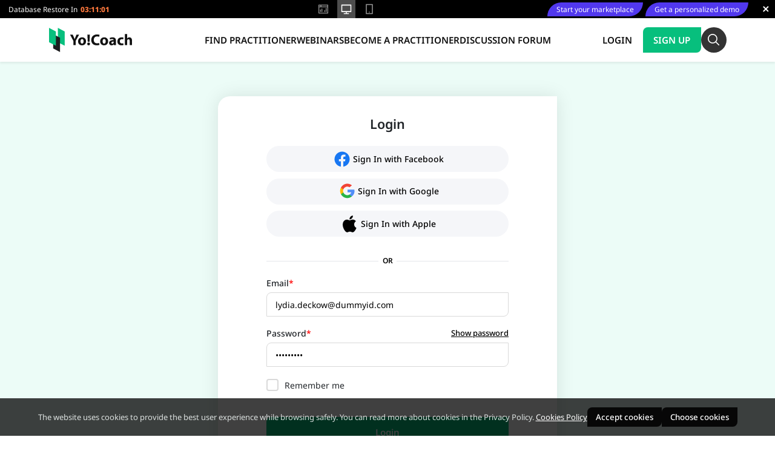

--- FILE ---
content_type: text/html; charset=UTF-8
request_url: https://wellness.yo-coach.com/guest-user/login-form?type=practitioner
body_size: 13720
content:
<!DOCTYPE html>
<html lang="en" theme="wellness" prefix="og: http://ogp.me/ns#" class="sticky-demo-header" data-kit="F!YC">

<head>
    <meta charset="utf-8">
    <meta name="author" content="">
    <meta name="viewport" content="width=device-width, initial-scale=1.0, shrink-to-fit=no, maximum-scale=2,user-scalable=1" />
    <title>YoCoach Live Demo| Online Health & Wellness Platform Demo | Yo!Coach</title>
<meta name="description" content="Explore Yo!Coach live demo setup for an online health and wellness platform. Check working and key features to build an online health and wellness platform like nexia wellness, zoc doc, eGlobalDoctors, Doctor on Demand." /><meta name="keywords" content="Online Health &amp; Wellness Platform Demo, Online Health &amp; Wellness Platform, Online Health &amp; Wellness Software demo" /><meta property="og:url" content="https://wellness.yo-coach.com/" />
<meta property="og:type" content="Product" />
<meta property="og:title" content="YoCoach Live Demo| Online Health & Wellness Platform Demo | Yo!Coach">
<meta property="og:site_name" content="Yocoach">
<meta property="og:description" content="Explore Yo!Coach live demo setup for an online health and wellness platform. Check working and key features to build an online health and wellness platform like nexia wellness, zoc doc, eGlobalDoctors, Doctor on Demand.">
<meta property="og:image" content="https://wellness.yo-coach.com/images/og.png"/>
<meta name="twitter:card" content="summary_large_image">
<meta name="twitter:site" content="@Yo_Coach_">
<meta name="twitter:title" content="YoCoach Live Demo| Online Health & Wellness Platform Demo | Yo!Coach">
<meta name="twitter:description" content="Explore Yo!Coach live demo setup for an online health and wellness platform. Check working and key features to build an online health and wellness platform like nexia wellness, zoc doc, eGlobalDoctors, Doctor on Demand.">
<meta name="twitter:image" content="https://wellness.yo-coach.com/images/og.png">

<meta property="og:title" content="YoCoach Live Demo| Online Health &amp; Wellness Platform Demo | Yo!Coach" /><meta property="og:url" content="https://wellness.yo-coach.com/" /><meta property="og:description" content="Explore Yo!Coach live demo setup for an online health and wellness platform. Check working and key features to build an online health and wellness platform like nexia wellness, zoc doc, eGlobalDoctors, Doctor on Demand." /><meta property="og:image" content="https://wellness.yo-coach.com/images/og.png" />        <link rel="shortcut icon" href="/image/show/12/0/ORIGINAL/1" />
    <link rel="apple-touch-icon" href="/image/show/12/0/ORIGINAL/1" />
            <link rel="canonical" href="https://wellness.yo-coach.com/guest-user/login-form?type=practitioner" />
        <link rel="preconnect" href="https://fonts.googleapis.com">
    <link rel="preconnect" href="https://fonts.gstatic.com" crossorigin>
    <link href="https://fonts.googleapis.com/css2?family=Noto+Sans:ital,wght@0,100..900;1,100..900&display=swap" rel="stylesheet" loading="async" defer>
            <link rel="alternate" hreflang="ar" href="https://wellness.yo-coach.com/ar/guest-user/login-form">
            <link rel="alternate" hreflang="es" href="https://wellness.yo-coach.com/es/guest-user/login-form">
        <script type="text/javascript">
        const confWebRootUrl = '/';
        const confFrontEndUrl = '/';
        const confWebDashUrl = '/dashboard/';
        const FTRAIL_TYPE = '1';
        var langLbl = {"layoutDirection":"ltr","isMandatory":"Is mandatory","processing":"Processing please wait","confirmRemove":"Do you want to remove?","confirmCancel":"Do you want to cancel?","pleaseEnterValidEmailId":"Please enter valid email id for","charactersSupportedFor":"Only characters are supported for","pleaseEnterIntegerValue":"Please enter integer value for","pleaseEnterNumericValue":"Please enter numeric value for","startWithLetterOnlyAlphanumeric":"Start with letter only alphanumeric","mustBeBetweenCharacters":"Length must be between 6 to 20 characters","invalidValues":"Length invalid value for","shouldNotBeSameAs":"Should not be same as","mustBeSameAs":"Must be same as","mustBeGreaterOrEqual":"Must be greater than or equal to","mustBeGreaterThan":"Must be greater than","mustBeLessOrEqual":"Must be less than or equal to","mustBeLessThan":"Must be less than","mustBeBetween":"Must be between","selectRangeValidation":"Please select from {minval} to {maxval} option","lengthRangeValidation":"Length of {caption} must be between {minlength} and {maxlength}.","rangeValidation":"Value of {caption} must be between {minval} and {maxval}.","pleaseSelect":"Please select","lengthOf":"Length of","valueOf":"Value of","and":"And","Quit":"Quit","Proceed":"Proceed","Confirm":"Confirm","language":"Services","timezoneString":"Timezone string","myTimeZoneLabel":"My current time","gdprDeleteAccDesc":"This request will delete all your personal data from the platform. After deleting you will have to again signup to use the platform.","LessonTitle":"Session title","LessonStartTime":"Session start time","today":"Today","prev":"Prev","next":"Next","done":"Done","confirmActivate":"Are you sure you want to activate?","invalidRequest":"Invalid request","delete":"Delete","addClass":"Add webinar","lessonNotAvailable":"Session not available","courseSrchPlaceholder":"By course name, practitioner name, tags","confirmRetake":"If you retake, the existing progress will be reset, still continue?","courseProgressPercent":"{percent}% completed","confirmCourseSubmission":"Please confirm you want to submit course for approval?","searching":"Searching","currencSymbol":"$","currencyDecimalSymbol":".","currencyGroupingSymbol":",","currencyNegativeFormat":"-{currency_number}{currency_symbol}","currencyPositiveFormat":"{currency_symbol}{currency_number}","currencSystemSymbol":"$","currencySystemDecimalSymbol":".","currencySystemGroupingSymbol":",","currencySystemNegativeFormat":"-{currency_number}{currency_symbol}","currencySystemPositiveFormat":"{currency_symbol}{currency_number}","isNotAvailable":"Is not available","confirmUnsubscribeTag":"Are you sure to unsubscribe","confirmUnsubscribeAllTags":"Are you sure to unsubscribe all","invalidExtension":"Invalid extension","selectQuestions":"Please add question(s)","confirmBindedQuesRemoval":"Binded question removal confirmation","confirmQuizComplete":"Are you sure you want to mark quiz complete?","defaultTimeZone":"UTC","videoProcessing":"Video processing","fileUpload":"File uploaded","copied":"Copied!","profileImageHeading":"Setup profile image","infoVideo":"Info video","noresultfound":"No result found","planRenew":"You can renew or upgrade to new plan","renew":"Renew","upgrade":"Upgrade","noSlotAvailable":"No slot available","cancelSubscription":"Discount coupons and reward points, if applied, will not be refunded. Do you want to proceed?","confirmQuizReviewComplete":"Are you sure you want to submit evaluation?","confirmUpdateStatus":"Are you sure you want to update status?","confirmDelete":"Do you want to delete?","maxSlotsSelected":"Max Slots Selected","maxSlotsFreeTiral":"Only One Slot Can Be Selected For Free Trial","confirmCourseEditSubmission":"Are you sure you want to perform the final submission for the updates done? After submission, the edit access will be removed.","language1":"ltr","language2":"rtl","language3":"ltr"};
        var timeZoneOffset = '+00:00';
        var layoutDirection = 'ltr';
        var SslUsed = '1';
        var cookieConsent = null;
        var ALERT_CLOSE_TIME = 3;
        var monthNames = {"longName":["January","February","March","April","May","June","July","August","September","October","November","December"],"shortName":["Jan","Feb","Mar","Apr","May","Jun","Jul","Aug","Sep","Oct","Nov","Dec"]};
        var weekDayNames = {"longName":["Monday","Tuesday","Wednesday","Thursday","Friday","Saturday","Sunday"],"shortName":["Mon","Tue","Wed","Thu","Fri","Sat","Sun"]};
        var meridiems = ["AM","PM"];
        var tFmtJs = 'HH:mm ';
        var tFmtSecJs = 'HH:mm:ss';

        var dayShortNames = weekDayNames.shortName.slice(0);
        var lastValue = dayShortNames[6];
        dayShortNames.pop();
        dayShortNames.unshift(lastValue);

        var dayLongNames = weekDayNames.longName.slice(0);
        var lastValueLong = dayLongNames[6];
        dayLongNames.pop();
        dayLongNames.unshift(lastValueLong);

        AM_LABEL = "AM";
        PM_LABEL = "PM";
    </script>
                <link rel="manifest" href="/pwa">
        <script>
            if ("serviceWorker" in navigator) {
                navigator.serviceWorker.register("/sw.js");
            }
        </script>
        <link rel="stylesheet" type="text/css" href="/cache/55/dce53c5e81d43403e88753888b0c41.css" />
<link rel="stylesheet" type="text/css" href="/cache/ee/1c96c4c4e42c34a87693f5cc8c277d.css" />
<script >
                    var siteConstants = {"webroot":"\/","webroot_traditional":"\/public\/index.php?url=","rewritingEnabled":"1"};
	    	</script>
<script src="/cache/a9/e44e29555f582373e0b8a6191c957b.js"></script>
<script src="/public/index.php?url=js-css/js&f=guest-user%2Fpage-js%2Flogin-form.js&min=1&sid=1693381135" ></script>
<style>
        :root {
            --color-primary: #07BF7D;
			--color-secondary: #070707;
			--color-primary-inverse: #FFFFFF;
			--color-secondary-inverse: #FFFFFF;
			--color-dark-blue: #014545;
			--color-dark-blue-inverse: #FFFFFF;
			--color-gradient-1: #ECFCF7;
			--color-gradient-2: #ECFCF7;
			--radius: 24px 0;
			--radius-sm: 8px 0;
			--radius-md: 16px 0;
			--radius-lg: 20px 0;
			--radius-xl: 24px 0;
			--radius-xxxl: 32px 0;
}
	</style>
    <script>
        $(document).ready(function() {
                                                        });
    </script>
    <!-- Google tag Manager Head Script -->
    <!-- Yo!Coach -->
    <!-- F!YC -->
</head>


<body class="guestuser guestuser-loginform is-preview-on" dir="ltr">
    <!-- Custom Loader -->
    <div id="app-alert" class="alert-position alert-position--top-right fadeInDown animated"></div>
    <!-- Google tag Manager Body Script -->
        <script>
            GA4 = 0;
        </script>
        <header class="header">
            <style>
    .-fixed-wrap {
        position: fixed;
        bottom: 10rem;
        right: 1rem;
        z-index: 9999;
    }

    .-fixed-wrap a {
        position: relative;
        display: inline-block;
        -webkit-box-sizing: border-box;
        box-sizing: border-box;
        border: none;
        border-radius: 2px;
        padding: 2.25rem 1rem 0.5rem;
        vertical-align: middle;
        -webkit-border-radius: 5px;
        border-radius: 5px;
        text-align: center;
        text-overflow: ellipsis;
        text-transform: uppercase;
        color: #fff;
        background: #666;
        text-decoration: none;
        font-size: 1.5rem;
        letter-spacing: 0.15em;
        overflow: hidden;
        min-width: 150px;
    }

    .-fixed-wrap a small {
        position: absolute;
        top: 0;
        left: 0;
        right: 0;
        display: block;
        padding: 0.5rem 1rem;
        font-size: 0.5rem;
        letter-spacing: 0.05em;
        white-space: nowrap;
        background-color: rgba(0, 0, 0, 0.2);
    }

    .restore-demo-bg {
        background-image: url('https://wellness.yo-coach.com/images/catalog-bg.png') !important;
        background-color: #fff !important;
        background-repeat: no-repeat !important;
        background-position: 130% top !important;
    }

    .restore-demo .demo-data-inner>ul,
    .restore-demo .demo-data-inner .heading {
        max-width: 500px;
        margin-right: 250px;
    }

    .demo-data-inner {
        margin: 20px;
        color: #4c4c4c;
    }

    .demo-data-inner .heading {
        font-size: 4rem;
        font-weight: 600;
        text-transform: uppercase;
        position: relative;
        line-height: 1.2;
        margin-bottom: 40px;
        color: inherit;
    }

    .demo-data-inner .heading:after {
        background: var(--color-primary);
        width: 60px;
        height: 3px;
        position: absolute;
        bottom: -10px;
        content: "";
        display: block;
    }

    .demo-data-inner .heading span {
        display: block;
        font-size: 0.8rem;
        text-transform: none;
    }

    .demo-data-inner ul li {
        position: relative;
        margin: 10px 0;
        padding: 0 15px;
        display: block;
        font-size: 0.9rem;
    }

    .demo-data-inner ul li:before {
        width: 5px;
        height: 5px;
        content: "";
        display: block;
        position: absolute;
        left: 0;
        top: 8px;
        transform: rotate(45deg);
        background: #4c4c4c;
    }

    .demo-data-inner ul ul {
        margin-inline-start: 15px;
        margin-bottom: 20px;
    }

    .restore-demo {
        min-height: 300px;
    }

    .restore-demo a {
        color: var(--secondary-color);
    }

    .restore-demo p {
        font-size: 1.1rem;
        font-weight: 400;
        line-height: 1.5;
    }

    #facebox .restore-demo.fbminwidth {
        min-width: 350px;
        min-height: 150px;
    }

    #facebox .restore-demo {
        display: block;
        width: 100%;
        padding: 15px;
        background-color: #fff;
        border-radius: 4px;
        margin: 0 auto;
        position: relative;
    }

    .demo-data-inner ul li {
        position: relative;
        margin: 10px 0;
        padding: 0 15px;
        display: block;
        font-size: 0.9rem;
        line-height: 1.5;
    }

    .preview-header {
        background-color: #000;
        color: #fff;
        position: sticky;
        top: 0;
        z-index: 12;
        width: 100%;
        height: 30px;
    }

    .preview-header a {
        color: inherit;
    }

    .preview-progress__head {
        display: flex;
        align-items: center;

        font-size: 0.85rem;

    }

    .progress-count {
        font-weight: 800;
        color: #ff793d;
        padding: 0 5px;
    }

    .preview-container {
        min-height: 30px;
        display: -webkit-box;
        display: -ms-flexbox;
        display: flex;
        -webkit-box-align: center;
        -ms-flex-align: center;
        align-items: center;
        -webkit-box-pack: justify;
        -ms-flex-pack: justify;
        justify-content: space-between;
    }

    .is-preview-on .section-filters {
        z-index: 20;
    }

    .is-preview-on .is-filter-fixed .section-filters {
        /* top: 30px; */
    }

    @media(min-width:576px) {
        .is-preview-on.teacherrequest.teacherrequest-form .header {
            top: 8.6rem;
            transition: none;
        }
    }

    .is-preview-on .leftside {
        padding-top: 98px;
    }

    @media(min-width:1199px) {
        .is-preview-on .sidebar {
            top: 30px;
        }

        .is-preview-on .main-header {
            top: 30px;
        }

        .is-preview-on .body-side {
            padding-top: 100px;
        }

        body.course-leaner.is-preview-on .header {
            top: 30px;
        }
    }

    @media(max-width:1199px) {
        .is-preview-on .sidebar__secondary {
            top: 30px;
        }
    }

    @media(max-width:767px) {
        .is-preview-on .sidebar__secondary {
            top: auto;
        }
    }

    .preview-container__cell {
        display: -webkit-box;
        display: -ms-flexbox;
        display: flex;
        -webkit-box-align: center;
        -ms-flex-align: center;
        align-items: center;
    }

    .preview-progress {
        min-width: 240px;
        max-width: 240px;
        padding: 0.4rem 1rem;
    }

    .preview-controls {
        position: relative;
        margin: 0 auto;
        display: -webkit-box;
        display: -ms-flexbox;
        display: flex;
        -webkit-box-align: center;
        -ms-flex-align: center;
        align-items: center;
        -webkit-box-pack: center;
        -ms-flex-pack: center;
        justify-content: center;
    }

    .preview-controls__action {
        width: 30px;
        height: 30px;
        position: relative;
        display: -webkit-box;
        display: -ms-flexbox;
        display: flex;
        -webkit-box-align: center;
        -ms-flex-align: center;
        align-items: center;
        -webkit-box-pack: center;
        -ms-flex-pack: center;
        justify-content: center;
        margin: 0 0.3rem;
    }

    .preview-controls__action .control-svg {
        opacity: 0.6;
    }

    .preview-controls__action.is-active {
        background-color: rgba(255, 255, 255, 0.3);
    }

    .preview-controls__action.is-active .control-svg {
        opacity: 1;
    }

    .preview-controls__action:hover .control-svg {
        opacity: 1;
    }

    .control-svg {
        width: 20px;
        height: 20px;
        position: relative;
        overflow: hidden;
    }

    .control-svg svg {
        width: 100%;
        height: 100%;
        display: block;
        overflow: hidden;
        fill: currentColor;
    }

    .btn-preview {
        padding: 2px 1rem;
        border: 1px solid transparent;
        font-size: 12px;
        border-radius: var(--radius);
        background: #5138EE;
        margin-top: 1px;
        margin-bottom: 1px;
    }

    .btn-preview:hover {
        color: #000;
        background: #FFF;
    }

    .buttons-bucket {
        margin-left: auto;
    }

    .preview-close {
        width: 30px;
        height: 30px;
        position: relative;
        margin-left: 1rem;
        text-align: center;
        line-height: 30px;
        overflow: hidden;
    }

    .preview-close::before {
        position: absolute;
        left: 0;
        right: 0;
        top: 0;
        bottom: 0;
        margin: auto;
        content: "+";
        font-size: 24px;
        font-weight: 500;
        transform: rotate(45deg);
        -webkit-transform: rotate(45deg);
    }

    .progress-ui {
        width: 100%;
        height: 0.3rem;
        background-color: #eee;
        min-width: 120px;
        overflow: hidden;
        border-radius: 60px;
    }

    .progress-ui__bar {
        -webkit-transition: width .6s ease;
        -o-transition: width .6s ease;
        transition: width .6s ease;
        background-color: #ff793d;
        display: -webkit-box;
        display: -ms-flexbox;
        display: flex;
        -webkit-box-pack: end;
        -ms-flex-pack: end;
        justify-content: flex-end;
        -webkit-box-align: center;
        -ms-flex-align: center;
        align-items: center;
        border-radius: 60px;
        height: 100%;
        font-size: 11px;
    }

    .preview-controls__action--admin .control-svg {
        width: 16px;
        height: 16px;
    }

    @media(max-width:1199px) {
        .preview-container__cell.preview-container__middle {
            display: none;
        }
    }

    @media(max-width:767px) {
        .preview-header {
            display: none;
        }
    }

    body[dir='rtl'] .buttons-bucket {
        margin-right: auto;
        margin-left: 0;
    }

    body[dir='rtl'] .preview-closet {
        margin-left: 0;
        margin-right: 1rem;
    }
</style>
<div class="preview-header">
    <div class="preview-container">
        <div class="preview-container__cell preview-container__left">
            <button class="preview-progress" style="border: 0; color:#fff; background:transparent;" onclick="showRestorePopup()">
                <div class="preview-progress__head">
                    <span>Database Restore In</span>
                    <span><span class="progress-count" id="restoreCounter">03:11:01</span></span>
                </div>
            </button>
        </div>
        <div class="preview-container__cell preview-container__middle">
            <div class="preview-controls">
                                <a href="/admin" class="preview-controls__action preview-controls__action--admin " title="Admin View">
                    <span class="control-svg">
                        <svg xmlns="http://www.w3.org/2000/svg" viewBox="0 -16 384 384">
                            <path d="m80 0h-80v352h384v-352zm-48 32h48v40h-48zm320 288h-320v-216h320zm0-248h-240v-40h240zm0 0" />
                            <path d="m64 192h32v96h-32zm0 0" />
                            <path d="m120 160h32v128h-32zm0 0" />
                            <path d="m232 224h32v64h-32zm0 0" />
                            <path d="m288 136h32v152h-32zm0 0" />
                        </svg>
                    </span>
                </a>
                <a href="/" class="preview-controls__action is-active" title="Desktop View">
                    <span class="control-svg">
                        <svg xmlns="http://www.w3.org/2000/svg" viewBox="0 0 24 24">
                            <path d="M4 16h16V5H4v11zm9 2v2h4v2H7v-2h4v-2H2.992A.998.998 0 0 1 2 16.993V4.007C2 3.451 2.455 3 2.992 3h18.016c.548 0 .992.449.992 1.007v12.986c0 .556-.455 1.007-.992 1.007H13z" />
                        </svg>
                    </span>
                </a>
                <a href="/mobile" class="preview-controls__action " title="Mobile View">
                    <span class="control-svg">
                        <svg xmlns="http://www.w3.org/2000/svg" viewBox="0 0 24 24">
                            <path d="M7 4v16h10V4H7zM6 2h12a1 1 0 0 1 1 1v18a1 1 0 0 1-1 1H6a1 1 0 0 1-1-1V3a1 1 0 0 1 1-1zm6 15a1 1 0 1 1 0 2 1 1 0 0 1 0-2z" />
                        </svg>
                    </span>
                </a>
            </div>
        </div>
        <div class="preview-container__cell preview-container__right">
            <div class="buttons-bucket">
                <a target="_blank" href="https://www.fatbit.com/online-learning-consultation-marketplace-platform.html" class="btn-preview">Start your marketplace</a>
                <a target="_blank" href="https://www.yo-coach.com/?demo_form" class="btn-preview">Get a personalized demo</a>
            </div>
            <button style="border: 0; color:#fff; background:transparent;" class="preview-close" onclick="closePreview();" aria-label="Close Preview"></button>
        </div>
    </div>
</div>
<script>
    var isAdmin = "0";

    function requestDemoPopup(key, seconds) {
        if ($.cookie(key) != undefined && parseInt($.cookie(key)) < parseInt((new Date()).getTime() / 1000)) {
            return;
        }
        if ($.cookie(key) == undefined) {
            var showtime = new Date();
            showtime.setSeconds(showtime.getSeconds() + seconds);
            $.cookie(key, parseInt(showtime.getTime() / 1000));
        }
        var interval = setInterval(function() {
            var startTime = parseInt($.cookie(key));
            var currentTime = parseInt((new Date()).getTime() / 1000);
            if ($.cookie(key) == undefined || $.cookie(key) == 0) {
                clearInterval(interval);
                return;
            }
            if (startTime - currentTime < 1) {
                clearInterval(interval);
                $.cookie(key, 0);
                if ($('.checkout--modal').length < 1) {
                    fcom.ajax(fcom.makeUrl('Home', 'requestDemo', [], '/'), '', function(res) {
                        if (isAdmin == 1) {
                            $.yocoachmodal(res, true);
                            $('.modal-header').hide();
                        } else {
                            $.yocoachmodal(res);
                        }
                    });
                }
                return;
            }
        }, 1000);
    }
    requestDemoPopup('DEMO_REQUEST1', 90);

    function closePreview() {
        $('.preview-header').slideUp();
        $('body').removeClass('is-preview-on');
    }

    function showRestorePopup() {
        $.yocoachmodal('<div class="modal-header"><button type="button" class="btn-close yocoachmodalJs" data-bs-dismiss="modal" aria-label=""></button></div><div class="modal-body"><div class="demo-data-inner"><div class="heading">Yo!Coach<span></span></div> <p>To enhance your demo experience, we periodically  restore our database every 4 hours.</p><br> <p>For technical issues :-</p> <ul> <li><strong>Call us at: </strong>+1 469 844 3346, +91 85919 19191, +91 95555 96666, +91 73075 70707, +91 93565 35757</li> <li><strong>Mail us at : </strong> <a href="mailto:sales@fatbit.com">sales@fatbit.com</a></li> </ul> <br> Create Your Online Tutoring & Consultation Platform With Yo!Coach <a href="https://www.fatbit.com/website-design-company/requestaquote.html" target="_blank" class="underline"><b>Click here</b></a></li></div>', {
            'size': 'modal-xl content fbminwidth'
        });
    }

    function restoreSystem() {
        fcom.process('Restore is in process..');
        fcom.updateWithAjax(fcom.makeUrl('RestoreSystem', 'index', '', '/'), '', function(resp) {
            window.location.reload();
        }, false, false);
    }
    $(document).on("click", "#demoBoxClose", function(e) {
        $('.demo-header').hide();
        $('html').removeClass('sticky-demo-header');
    });
    /* Set the date we're counting down to */
    var countDownDate = new Date('2026-01-18 19:41:53').getTime();
    var x = setInterval(function() {
        /* Get today's date and time */
        var date = new Date();
        var utcDate = new Date(date.toLocaleString('en-US', {
            timeZone: "UTC"
        }));
        var now = utcDate.getTime();
        /* Find the difference between now and the count down date */
        var distance = countDownDate - now;
        /* Time calculations for hours, minutes and seconds */
        var hours = Math.floor((distance % (1000 * 60 * 60 * 24)) / (1000 * 60 * 60));
        var minutes = Math.floor((distance % (1000 * 60 * 60)) / (1000 * 60));
        var seconds = Math.floor((distance % (1000 * 60)) / 1000);
        var str = ('0' + hours).slice(-2) + ":" + ('0' + minutes).slice(-2) + ":" + ('0' + seconds).slice(-2);
        document.getElementById("restoreCounter").innerHTML = str;
        var progressPercentage = 100 - (parseFloat(hours + '.' + parseFloat(minutes / 15 * 25)) * 100 / 4);
        $('.progress-ui__bar').css('width', progressPercentage + '%');
        if (distance < 0) {
            document.getElementById("restoreCounter").innerHTML = 'Restoring...';
            clearInterval(x);
            restoreSystem();
        }
    }, 1000);
</script>            <div class="header-primary">
                <div class="container">
                    <div class="header-flex d-flex justify-content-between align-items-center">
                        <div class="header__left">
                                                            <span class="cursor-pointer toggle toggle--nav toggle--nav-js">
                                    <svg xmlns="http://www.w3.org/2000/svg" viewBox="0 0 24 24" fill="currentColor">
                                        <path d="M3 4H21V6H3V4ZM3 11H21V13H3V11ZM3 18H21V20H3V18Z"></path>
                                    </svg>
                                </span>
                                                        <div class="header__logo">
                                <a href="/">
                                    <img  alt="Yo!Coach" src="https://wellness.yo-coach.com/images/yocoach-logo.svg?t=1768794076" />                                </a>
                            </div>
                        </div>
                        <div class="header__middle">
                                                            <span class="overlay overlay--nav toggle--nav-js is-active"></span>
                                <nav class="menu nav--primary-offset">
                                    <ul>
                                                                                                                                            <li class="menu__item ">
                                                            <a target="_self" href="/practitioners">
                                                                Find Practitioner                                                            </a>
                                                        </li>
                                                                                                <li class="menu__item ">
                                                            <a target="_self" href="/group-classes">
                                                                Webinars                                                            </a>
                                                        </li>
                                                                                                <li class="menu__item ">
                                                            <a target="_self" href="/apply-for-practitioner">
                                                                Become a Practitioner                                                            </a>
                                                        </li>
                                                                                                <li class="menu__item ">
                                                            <a target="_self" href="/forum">
                                                                Discussion Forum                                                            </a>
                                                        </li>
                                                                            </ul>
                                </nav>
                                                    </div>
                        <div class="header__right">
                            <div class="header-controls">
                                <div class="header-controls__item">
                                    <a href="/" class="header-controls__action mobile-action">
                                        <svg xmlns="http://www.w3.org/2000/svg" viewBox="0 0 24 24" width="24" height="24">
                                            <path d="M13 19h6V9.978l-7-5.444-7 5.444V19h6v-6h2v6zm8 1a1 1 0 0 1-1 1H4a1 1 0 0 1-1-1V9.49a1 1 0 0 1 .386-.79l8-6.222a1 1 0 0 1 1.228 0l8 6.222a1 1 0 0 1 .386.79V20z"></path>
                                        </svg>
                                        <span class="mobile-action-label">Home</span>
                                    </a>
                                </div>
                                <div class="header-controls__item header-dropdown header-dropdown--arrow">
                                                                            <a class="header-controls__action header-dropdown__trigger trigger-js mobile-action" href="#languages-nav">
                                            <svg class="icon icon--globe">
                                                <use xlink:href="/images/sprite.svg#globe-icon"></use>
                                            </svg>
                                            <span class="lang mobile-action-label">EN - USD</span>
                                            <svg class="icon icon--arrow">
                                                <use xlink:href="/images/sprite.svg#arrow-black"></use>
                                            </svg>
                                        </a>
                                        <div id="languages-nav" class="header-dropdown__target">
                                            <div class="dropdown__cover">
                                                <div class="settings-group">
                                                                                                            <div class="settings toggle-group">
                                                            <div class="dropdaown__title">Site Language</div>
                                                            <select name="lang_name" id="lang_name" onchange="setSiteLanguage(this.value);">
                                                                                                                                    <option selected disabled value="1">English</option>
                                                                                                                                    <option   value="2">عربي</option>
                                                                                                                                    <option   value="3">Spanish</option>
                                                                                                                            </select>
                                                        </div>
                                                                                                                                                                <div class="settings toggle-group">
                                                            <div class="dropdaown__title">Site Currency</div>
                                                            <select name="currency_name" id="currency_name" onchange="setSiteCurrency(this.value);">
                                                                                                                                    <option selected disabled value="1">USD</option>
                                                                                                                                    <option   value="8">ZAR</option>
                                                                                                                                    <option   value="7">AUD</option>
                                                                                                                                    <option   value="2">CAD</option>
                                                                                                                                    <option   value="3">INR</option>
                                                                                                                                    <option   value="4">EUR</option>
                                                                                                                                    <option   value="5">Yen</option>
                                                                                                                            </select>
                                                        </div>
                                                                                                    </div>
                                            </div>
                                        </div>
                                                                    </div>
                                                                    <div class="header-controls__item header-action">
                                        <div class="header__action">
                                            <button onclick="signinForm();" class="header-controls__action btn btn--transparent user-click mobile-action">
                                                <svg xmlns="http://www.w3.org/2000/svg" viewBox="0 0 24 24" width="24" height="24">
                                                    <path d="M10 11V8l5 4-5 4v-3H1v-2h9zm-7.542 4h2.124A8.003 8.003 0 0 0 20 12 8 8 0 0 0 4.582 9H2.458C3.732 4.943 7.522 2 12 2c5.523 0 10 4.477 10 10s-4.477 10-10 10c-4.478 0-8.268-2.943-9.542-7z"></path>
                                                </svg>
                                                <span class="mobile-action-label">
                                                    Login                                                </span>
                                            </button>
                                            <button onclick="signupForm();" class="btn btn--primary user-click mobile-action">
                                                <svg xmlns="http://www.w3.org/2000/svg" viewBox="0 0 24 24" width="24" height="24">
                                                    <path d="M14 14.252v2.09A6 6 0 0 0 6 22l-2-.001a8 8 0 0 1 10-7.748zM12 13c-3.315 0-6-2.685-6-6s2.685-6 6-6 6 2.685 6 6-2.685 6-6 6zm0-2c2.21 0 4-1.79 4-4s-1.79-4-4-4-4 1.79-4 4 1.79 4 4 4zm6 6v-3h2v3h3v2h-3v3h-2v-3h-3v-2h3z"></path>
                                                </svg>
                                                <span class="mobile-action-label">
                                                    Sign Up                                                </span>
                                            </button>
                                            <button href="#HEADER-SEARCH" title="Search" class="btn btn--equal btn-round btn--search search-trigger trigger-js">
                                                <svg xmlns="http://www.w3.org/2000/svg" width="19.247" height="19.247" viewBox="0 0 19.247 19.247">
                                                    <path d="M18.98,17.848l-4.78-4.78A8.022,8.022,0,1,0,13.067,14.2l4.78,4.78a.8.8,0,1,0,1.133-1.133ZM8,14.409A6.407,6.407,0,1,1,14.409,8,6.407,6.407,0,0,1,8,14.409Z" transform="translate(0.032 0.032)" />
                                                </svg>
                                                <span class="mobile-action-label d-md-none">
                                                    Search                                                </span>
                                            </button>
                                        </div>
                                    </div>
                                                            </div>
                        </div>
                    </div>
                    <div class="header-search" id="HEADER-SEARCH">
                        <div class="main-search">
    <div class="main-search__field">
        <input placeholder="Start Learning - Find Your Next Session Or Instructor..." id="homeSearchFld" autocomplete="off" data-field-caption="Start Learning - Find Your Next Session Or Instructor..." data-fatreq="{&quot;required&quot;:false}" type="text" name="keyword" value=""  />        <div class="main-search__action">
            <span class="main-search__submit srchBtnJs" onclick="keywordSrch();" title="Search">
                <svg class="icon icon--search">
                    <use xlink:href="/images/sprite.svg#search"></use>
                </svg>
            </span>
            <div class="main-search__reset resetBtnJs" onclick="clearKeywordSrch();" style="display: none;" title="Reset">
                <span class="close"></span>
            </div>
        </div>
        <div class="main-search__target search-target-js" style="display:none;">
            <div class="auto-suggest autoSuggestJs"></div>
        </div>
    </div>
    <div class="main-search__dropdown">
        <div class="search-dropdown is-active">
                        <span class="cursor-pointer search-dropdown__trigger expand-trigger-js selectedFilterJs">
                All            </span>
            <div class="search-dropdown__target expand-target-js" style="display: none;">
                <div class="selection-listing">
                    <ul class="filterTypeJs">
                                                    <li>
                                <span class="is-active filterLinkJs" data-filter="0">
                                    All                                </span>
                            </li>
                                                    <li>
                                <span class=" filterLinkJs" data-filter="4">
                                    Services                                </span>
                            </li>
                                                    <li>
                                <span class=" filterLinkJs" data-filter="3">
                                    Practitioners                                </span>
                            </li>
                                                    <li>
                                <span class=" filterLinkJs" data-filter="1">
                                    Webinars                                </span>
                            </li>
                                            </ul>
                </div>
            </div>
            <input data-field-caption="" data-fatreq="{&quot;required&quot;:false}" type="hidden" name="type" value="0"  />        </div>
    </div>
</div>                    </div>
                </div>
            </div>
        </header>
        <div id="body" class="body">
        <section class="section bg-gradiant">
    <div class="container container--fixed">
        <div class="site-form-wrapper">
            <div class="site-form">
                <div class="site-form__header text-center mb-4">
                    <h4>Login</h4>
                </div>
                <div class="site-form__body">
                        <div class="social-actions">
                    <a class="social-button social-button--fb social-button--block" href="/guest-user/facebook-login">
                <span class="social-button__media">
                    <svg xmlns="https://www.w3.org/2000/svg" viewBox="0 0 24 24">
                        <path fill="#1877F2" d="M12 2C6.477 2 2 6.477 2 12c0 4.991 3.657 9.128 8.438 9.879V14.89h-2.54V12h2.54V9.797c0-2.506 1.492-3.89 3.777-3.89 1.094 0 2.238.195 2.238.195v2.46h-1.26c-1.243 0-1.63.771-1.63 1.562V12h2.773l-.443 2.89h-2.33v6.989C18.343 21.129 22 16.99 22 12c0-5.523-4.477-10-10-10z" />
                    </svg>
                </span>
                <span class="social-button__label">Sign In with Facebook</span>
            </a>
                    <a class="social-button social-button--google social-button--block" href="https://wellness.yo-coach.com/guest-user/google-login">
                <span class="social-button__media">
                    <svg xmlns="https://www.w3.org/2000/svg" width="24" height="24" viewBox="0 0 24 24">
                        <g transform="translate(-187 -241)">
                            <rect width="24" height="24" transform="translate(187 241)" fill="none" />
                            <g transform="translate(190 243)">
                                <path d="M4.211,144.619l-.661,2.469-2.417.051a9.517,9.517,0,0,1-.07-8.871h0l2.152.395.943,2.139a5.67,5.67,0,0,0,.053,3.817Z" transform="translate(0 -133.137)" fill="#fbbb00" />
                                <path d="M270.753,208.176a9.5,9.5,0,0,1-3.387,9.183h0l-2.711-.138-.384-2.395a5.662,5.662,0,0,0,2.436-2.891h-5.08v-3.758h9.125Z" transform="translate(-251.919 -200.451)" fill="#518ef8" />
                                <path d="M44.824,314.835h0a9.5,9.5,0,0,1-14.315-2.906l3.079-2.52a5.65,5.65,0,0,0,8.142,2.893Z" transform="translate(-29.377 -297.927)" fill="#28b446" />
                                <path d="M43.126,2.187l-3.078,2.52a5.649,5.649,0,0,0-8.329,2.958L28.625,5.131h0a9.5,9.5,0,0,1,14.5-2.944Z" transform="translate(-27.562)" fill="#f14336" />
                            </g>
                        </g>
                    </svg>
                </span>
                <span class="social-button__label">Sign In with Google</span>
            </a>
                    <a class="social-button social-button--ap social-button--block" href="https://wellness.yo-coach.com/guest-user/apple-login">
                <span class="social-button__media">
                    <svg xmlns="http://www.w3.org/2000/svg" viewBox="0 0 24 24">
                        <path d="M11.624 7.222c-.876 0-2.232-.996-3.66-.96-1.884.024-3.612 1.092-4.584 2.784-1.956 3.396-.504 8.412 1.404 11.172.936 1.344 2.04 2.856 3.504 2.808 1.404-.06 1.932-.912 3.636-.912 1.692 0 2.172.912 3.66.876 1.512-.024 2.472-1.368 3.396-2.724 1.068-1.56 1.512-3.072 1.536-3.156-.036-.012-2.94-1.128-2.976-4.488-.024-2.808 2.292-4.152 2.4-4.212-1.32-1.932-3.348-2.148-4.056-2.196-1.848-.144-3.396 1.008-4.26 1.008zm3.12-2.832c.78-.936 1.296-2.244 1.152-3.54-1.116.048-2.46.744-3.264 1.68-.72.828-1.344 2.16-1.176 3.432 1.236.096 2.508-.636 3.288-1.572z" />
                    </svg>
                </span>
                <span class="social-button__label">Sign In with Apple</span>
            </a>
            </div>
            <div class="or"><span>Or</span></div>
                        <form name="signinFrm" method="post" id="frm_fat_id_signinFrm" class="form" onsubmit="signinSetup(this); return(false);" ><div class="row" ><div class="col-sm-12" ><div class="field-set" ><div class="caption-wraper" ><label class="field_label" >Email<span class="spn_must_field" >*</span></label></div><div class="field-wraper" ><div class="field_cover" ><input placeholder="Email address" data-field-caption="Email" data-fatreq="{&quot;required&quot;:true,&quot;email&quot;:true}" type="text" name="username" value="lydia.deckow@dummyid.com"  /></div></div></div></div></div><div class="row" ><div class="col-sm-12" ><div class="field-set" ><div class="caption-wraper" ><label class="field_label" >Password<span class="spn_must_field" >*</span><a onClick="toggleLoginPassword(this)" href="javascript:void(0)" class="link" data-show-caption="Show password" data-hide-caption="Hide password">Show password</a></label></div><div class="field-wraper" ><div class="field_cover" ><input placeholder="Password" data-field-caption="Password" data-fatreq="{&quot;required&quot;:true}" type="password" name="password" value="lydia@123"  /></div></div></div></div></div><div class="row" ><div class="set-remember col-sm-12" ><div class="field-set" ><div class="caption-wraper" >&nbsp;</div><div class="field-wraper" ><div class="field_cover" ><label ><span class="checkbox"><input data-field-caption="Remember me" data-fatreq="{&quot;required&quot;:false}" type="checkbox" name="remember_me" value="1"  /><i class="input-helper"></i></span>Remember me</label></div></div></div></div></div><div class="row" ><div class="col-sm-12" ></div></div><div class="row" ><div class="col-sm-12" ><div class="field-set" ><div class="caption-wraper" ><label class="field_label" ></label></div><div class="field-wraper" ><div class="field_cover" ><input data-field-caption="" data-fatreq="{&quot;required&quot;:false}" type="submit" name="btn_submit" value="Login"  /></div></div></div></div></div></form><script>
			signinFrm_validator_formatting={"errordisplay":3,"summaryElementId":""};signinFrm_validator=$("#frm_fat_id_signinFrm").validation(signinFrm_validator_formatting);
			</script>                </div>
                <div class="site-form__foot">
                    <div class="text-center">
                        <p>Do not have an account? <a href="/guest-user/register-form" class="link">Register</a></p>
                        <p>
                            <a href="/guest-user/forgot-password" class="link">Forgot password?</a>
                        </p>
                    </div>
                </div>
            </div>
        </div>
    </div>
</section>
</div>

<footer id="footer" class="footer">
    <div class="container container--md">
                    <div class="footer-upper">
                <div class="site-subscribe">
                    <div class="site-subscribe__head">
                        <h2>Subscribe, and get in touch with us</h2>
                    </div>
                    <div class="site-subscribe__form">
                        <form name="frmNewsLetter" method="post" id="frm_fat_id_frmNewsLetter" onsubmit="submitNewsletterForm(this); return false;" class="form" >                        <input placeholder="Enter your email" class="input-field" data-field-caption="Enter your email" data-fatreq="{&quot;required&quot;:true,&quot;email&quot;:true}" type="text" name="email" value=""  />                        <input class="btn btn-primary" data-field-caption="" data-fatreq="{&quot;required&quot;:false}" type="submit" name="btnSubmit" value="Subscribe"  />                        </form>
                        <script>
			frmNewsLetter_validator_formatting={"errordisplay":3,"summaryElementId":""};frmNewsLetter_validator=$("#frm_fat_id_frmNewsLetter").validation(frmNewsLetter_validator_formatting);
			</script>                    </div>
                </div>
            </div>
                <div class="footer-middle">
            <div class="footer-row">
                                    <div class="footer-colum toggle-group">
                        <div class="footer-colum__trigger toggle-trigger-js">
                            <h5>Support</h5>
                        </div>
                        <div class="footer-colum__target toggle-target-js">
                            <div class="footer-list">
                                <ul>
                                                                                                                                                                                                                            <li>
                                                        <a target="_self" href="/faq">
                                                            FAQ                                                        </a>
                                                    </li>
                                                                                                                                                                                                <li>
                                                        <a target="_self" href="/aboutus">
                                                            About Us                                                        </a>
                                                    </li>
                                                                                                                                                                                                <li>
                                                        <a target="_self" href="/contact">
                                                            Contact Us                                                        </a>
                                                    </li>
                                                                                                                                                                                                <li>
                                                        <a target="_self" href="/video-content">
                                                            Video Content                                                        </a>
                                                    </li>
                                                                                                                                                                                                        </ul>
                            </div>
                        </div>
                    </div>
                                                    <div class="footer-colum toggle-group">
                        <div class="footer-colum__trigger toggle-trigger-js">
                            <h5>Quick Links</h5>
                        </div>
                        <div class="footer-colum__target toggle-target-js">
                            <div class="footer-list">
                                <ul>
                                                                                        <li>
                                                        <a target="_self" href="/guest-user/affiliate-signup-form" class="bullet-list__action">Become An Affiliate</a>
                                                    </li>
                                                                                                                                                <li>
                                                        <a target="_self" href="/blog" class="bullet-list__action">Blog</a>
                                                    </li>
                                                                                                                                                <li>
                                                        <a target="_self" href="/blog/contribution-form" class="bullet-list__action">Blog Contribution</a>
                                                    </li>
                                                                                                                                                <li>
                                                        <a target="_self" href="/practitioners" class="bullet-list__action">Find Practitioners</a>
                                                    </li>
                                                                                                                                                <li>
                                                        <a target="_self" href="/privacy-policy" class="bullet-list__action">Privacy And Policy</a>
                                                    </li>
                                                                                                                                                <li>
                                                        <a target="_self" href="/terms-and-conditions" class="bullet-list__action">Terms and Conditions</a>
                                                    </li>
                                                                                                                                                                                                        </ul>
                            </div>
                        </div>
                    </div>
                                                    <div class="footer-colum toggle-group footer-colum--address">
                        <div class="footer-colum__trigger toggle-trigger-js">
                            <h5>Get in touch</h5>
                        </div>
                        <div class="footer-colum__target toggle-target-js">
                            <div class="footer-list">
                                <ul>
                                                                            <li>
                                            <div class="contact-meta-info">
                                                <span class="icon icon--18">
                                                    <svg xmlns="http://www.w3.org/2000/svg" viewBox="0 0 24 24">
                                                        <path d="M12 20.8995L16.9497 15.9497C19.6834 13.2161 19.6834 8.78392 16.9497 6.05025C14.2161 3.31658 9.78392 3.31658 7.05025 6.05025C4.31658 8.78392 4.31658 13.2161 7.05025 15.9497L12 20.8995ZM12 23.7279L5.63604 17.364C2.12132 13.8492 2.12132 8.15076 5.63604 4.63604C9.15076 1.12132 14.8492 1.12132 18.364 4.63604C21.8787 8.15076 21.8787 13.8492 18.364 17.364L12 23.7279ZM12 13C13.1046 13 14 12.1046 14 11C14 9.89543 13.1046 9 12 9C10.8954 9 10 9.89543 10 11C10 12.1046 10.8954 13 12 13ZM12 15C9.79086 15 8 13.2091 8 11C8 8.79086 9.79086 7 12 7C14.2091 7 16 8.79086 16 11C16 13.2091 14.2091 15 12 15Z"></path>
                                                    </svg>
                                                </span>
                                                <span class="value">
                                                    ITC 3, Sector 67, Sahibzada Ajit Singh Nagar, Punjab 160062                                                </span>
                                            </div>
                                        </li>
                                                                                                                <li>
                                            <div class="contact-meta-info">
                                                <span class="icon icon--18">
                                                    <svg xmlns="http://www.w3.org/2000/svg" width="20.258" height="20.258" viewBox="0 0 20.258 20.258">
                                                        <rect width="15" height="12" rx="2" transform="translate(2.258 4.258)" fill="none" stroke="currentColor" stroke-linecap="round" stroke-linejoin="round" stroke-width="1.5" />
                                                        <path d="M3,7l7.183,4.789L17.366,7" transform="translate(-0.415 -0.816)" fill="none" stroke="currentColor" stroke-linecap="round" stroke-linejoin="round" stroke-width="1.5" />
                                                    </svg>
                                                </span>
                                                <span class="value">
                                                    <a href="/cdn-cgi/l/email-protection#4c3f2d20293f0c2a2d382e2538622f2321"> <span class="__cf_email__" data-cfemail="c5b6a4a9a0b685a3a4b1a7acb1eba6aaa8">[email&#160;protected]</span></a>
                                                </span>
                                            </div>
                                        </li>
                                                                                                                <li>
                                            <div class="contact-meta-info">
                                                <span class="icon icon--18">
                                                    <svg xmlns="http://www.w3.org/2000/svg" width="20.258" height="20.258" viewBox="0 0 20.258 20.258">
                                                        <path d="M4.688,4H8.064L9.753,8.22,7.642,9.486a9.285,9.285,0,0,0,4.22,4.22l1.266-2.11,4.22,1.688v3.376a1.688,1.688,0,0,1-1.688,1.688A13.505,13.505,0,0,1,3,5.688,1.688,1.688,0,0,1,4.688,4" transform="translate(-0.468 -0.624)" fill="none" stroke="currentColor" stroke-linecap="round" stroke-linejoin="round" stroke-width="1.5" />
                                                    </svg>
                                                </span>
                                                <span class="value">
                                                    <a dir="ltr" href="tel:+1 256 792 5883"> +1 256 792 5883</a>
                                                </span>
                                            </div>
                                        </li>
                                                                    </ul>
                            </div>
                        </div>
                    </div>
                                <div class="footer-colum toggle-group">
                    <div class="footer-group py-md-0 py-4">
                        <div class="dropdown footer-dropdown d-md-block d-none">
                            <button class="dropdown-toggle " id="dropdownMenuLink" data-bs-toggle="dropdown" aria-expanded="false">
                                <span class="lang mobile-action-label">English, USD</span>
                            </button>
                            <div class="dropdown-menu" aria-labelledby="dropdownMenuLink">
                                <div class="settings-group">
                                                                            <div class="settings toggle-group">
                                            <div class="dropdaown__title">Site Language</div>
                                            <select name="lang_name" id="lang_name" onchange="setSiteLanguage(this.value);">
                                                                                                    <option selected disabled value="1">English</option>
                                                                                                    <option   value="2">عربي</option>
                                                                                                    <option   value="3">Spanish</option>
                                                                                            </select>
                                        </div>
                                                                                                                <div class="settings toggle-group">
                                            <div class="dropdaown__title">Site Currency</div>
                                            <select name="currency_name" id="currency_name" onchange="setSiteCurrency(this.value);">
                                                                                                    <option selected disabled value="1">USD</option>
                                                                                                    <option   value="8">ZAR</option>
                                                                                                    <option   value="7">AUD</option>
                                                                                                    <option   value="2">CAD</option>
                                                                                                    <option   value="3">INR</option>
                                                                                                    <option   value="4">EUR</option>
                                                                                                    <option   value="5">Yen</option>
                                                                                            </select>
                                        </div>
                                                                    </div>
                            </div>
                        </div>
                                                    <div class="footer-list">
                                <ul class="socials-list">
                                                                            <li>
                                            <a class="social-link" href="https://www.facebook.com/yocoachelearning/" aria-label="facebook" target="_blank">
                                                <svg class="icon icon--facebook">
                                                    <use xlink:href="/images/sprite.svg#facebook"></use>
                                                </svg>
                                            </a>
                                        </li>
                                                                            <li>
                                            <a class="social-link" href="https://x.com/yo_coach_" aria-label="twitter" target="_blank">
                                                <svg class="icon icon--x">
                                                    <use xlink:href="/images/sprite.svg#twitter"></use>
                                                </svg>
                                            </a>
                                        </li>
                                                                            <li>
                                            <a class="social-link" href="https://www.instagram.com/YoCoach_Software/" aria-label="instagram" target="_blank">
                                                <svg class="icon icon--instagram">
                                                    <use xlink:href="/images/sprite.svg#instagram"></use>
                                                </svg>
                                            </a>
                                        </li>
                                                                            <li>
                                            <a class="social-link" href="https://www.youtube.com/@yocoach" aria-label="youtube" target="_blank">
                                                <svg class="icon icon--youtube">
                                                    <use xlink:href="/images/sprite.svg#youtube"></use>
                                                </svg>
                                            </a>
                                        </li>
                                                                    </ul>
                            </div>
                                                <div class="payment-cards">
                            <img src="/images/payment-method/payment-1.svg" width="36" height="23" alt="Payment Options">
                            <img src="/images/payment-method/payment-2.svg" width="36" height="23" alt="Payment Options">
                            <img src="/images/payment-method/payment-3.svg" width="36" height="23" alt="Payment Options">
                            <img src="/images/payment-method/payment-4.svg" width="36" height="23" alt="Payment Options">
                        </div>
                    </div>
                </div>
            </div>
        </div>
                    <div class="footer-lower">
                <div class="row justify-content-between align-items-center">
                    <div class="col-md-auto">
                        <p> Copyright &copy; 2026 <span class="bold-600"><a target="_blank"  href="http://yo-coach.com">Yo!Coach</a></span> </p>
                    </div>
                                            <div class="col-md-auto">
                            <div class="footer__logo">
                                Developed by <a target="_blank" rel="nofollow" class="bold-600" href="https://www.yo-coach.com">FATbit Technologies</a>                            </div>
                        </div>
                                    </div>
            </div>
                </div>
</footer>

<a href="#top" class="gototop" title="Back to Top"></a>
    <div class="cc-window cc-banner cc-type-info cc-theme-block cc-bottom cookie-alert no-print">
                    <div class="box-cookies">
                <span id="cookieconsent:desc" class="cc-message">
                    The website uses cookies to provide the best user experience while browsing safely. You can read more about cookies in the Privacy Policy.                                            <a href="/privacy-policy">Cookies Policy</a></span>
                        </span>
            <div class="btns-pair">
                <span class="cc-close btn btn--secondary btn--small" onClick="acceptAllCookies();">Accept cookies</span>
                <span class="cc-close btn btn--secondary btn--small" onClick="cookieConsentForm();">Choose cookies</span>
            </div>
            </div>
            </div>
<!--Start of Tawk.to Script-->
<script data-cfasync="false" src="/cdn-cgi/scripts/5c5dd728/cloudflare-static/email-decode.min.js"></script><script type="text/javascript">
var Tawk_API=Tawk_API||{}, Tawk_LoadStart=new Date();
(function(){
var s1=document.createElement("script"),s0=document.getElementsByTagName("script")[0];
s1.async=true;
s1.src='https://embed.tawk.to/5f9156c2b5546b2d39908cae/default';
s1.charset='UTF-8';
s1.setAttribute('crossorigin','*');
s0.parentNode.insertBefore(s1,s0);
})();
</script>
<!--End of Tawk.to Script-->

<link href="https://unpkg.com/aos@2.3.1/dist/aos.css" rel="stylesheet" loading="async" defer>
<script src="/js/aos.js" loading="async"></script>
<script>
    AOS.init();
</script>

<script defer src="https://static.cloudflareinsights.com/beacon.min.js/vcd15cbe7772f49c399c6a5babf22c1241717689176015" integrity="sha512-ZpsOmlRQV6y907TI0dKBHq9Md29nnaEIPlkf84rnaERnq6zvWvPUqr2ft8M1aS28oN72PdrCzSjY4U6VaAw1EQ==" data-cf-beacon='{"version":"2024.11.0","token":"dd31ebf84c724c2cb22ee1297c2c4ef6","r":1,"server_timing":{"name":{"cfCacheStatus":true,"cfEdge":true,"cfExtPri":true,"cfL4":true,"cfOrigin":true,"cfSpeedBrain":true},"location_startswith":null}}' crossorigin="anonymous"></script>
</body>

</html>

--- FILE ---
content_type: text/html; charset=UTF-8
request_url: https://wellness.yo-coach.com/guest-user/login-form?type=practitioner
body_size: -1053
content:
<!DOCTYPE html>
<html lang="en" theme="wellness" prefix="og: http://ogp.me/ns#" class="sticky-demo-header" data-kit="F!YC">

<head>
    <meta charset="utf-8">
    <meta name="author" content="">
    <meta name="viewport" content="width=device-width, initial-scale=1.0, shrink-to-fit=no, maximum-scale=2,user-scalable=1" />
    <title>YoCoach Live Demo| Online Health & Wellness Platform Demo | Yo!Coach</title>
<meta name="description" content="Explore Yo!Coach live demo setup for an online health and wellness platform. Check working and key features to build an online health and wellness platform like nexia wellness, zoc doc, eGlobalDoctors, Doctor on Demand." /><meta name="keywords" content="Online Health &amp; Wellness Platform Demo, Online Health &amp; Wellness Platform, Online Health &amp; Wellness Software demo" /><meta property="og:url" content="https://wellness.yo-coach.com/" />
<meta property="og:type" content="Product" />
<meta property="og:title" content="YoCoach Live Demo| Online Health & Wellness Platform Demo | Yo!Coach">
<meta property="og:site_name" content="Yocoach">
<meta property="og:description" content="Explore Yo!Coach live demo setup for an online health and wellness platform. Check working and key features to build an online health and wellness platform like nexia wellness, zoc doc, eGlobalDoctors, Doctor on Demand.">
<meta property="og:image" content="https://wellness.yo-coach.com/images/og.png"/>
<meta name="twitter:card" content="summary_large_image">
<meta name="twitter:site" content="@Yo_Coach_">
<meta name="twitter:title" content="YoCoach Live Demo| Online Health & Wellness Platform Demo | Yo!Coach">
<meta name="twitter:description" content="Explore Yo!Coach live demo setup for an online health and wellness platform. Check working and key features to build an online health and wellness platform like nexia wellness, zoc doc, eGlobalDoctors, Doctor on Demand.">
<meta name="twitter:image" content="https://wellness.yo-coach.com/images/og.png">

<meta property="og:title" content="YoCoach Live Demo| Online Health &amp; Wellness Platform Demo | Yo!Coach" /><meta property="og:url" content="https://wellness.yo-coach.com/" /><meta property="og:description" content="Explore Yo!Coach live demo setup for an online health and wellness platform. Check working and key features to build an online health and wellness platform like nexia wellness, zoc doc, eGlobalDoctors, Doctor on Demand." /><meta property="og:image" content="https://wellness.yo-coach.com/images/og.png" />        <link rel="shortcut icon" href="/image/show/12/0/ORIGINAL/1" />
    <link rel="apple-touch-icon" href="/image/show/12/0/ORIGINAL/1" />
            <link rel="canonical" href="https://wellness.yo-coach.com/guest-user/login-form?type=practitioner" />
        <link rel="preconnect" href="https://fonts.googleapis.com">
    <link rel="preconnect" href="https://fonts.gstatic.com" crossorigin>
    <link href="https://fonts.googleapis.com/css2?family=Noto+Sans:ital,wght@0,100..900;1,100..900&display=swap" rel="stylesheet" loading="async" defer>
            <link rel="alternate" hreflang="ar" href="https://wellness.yo-coach.com/ar/guest-user/login-form">
            <link rel="alternate" hreflang="es" href="https://wellness.yo-coach.com/es/guest-user/login-form">
        <script type="text/javascript">
        const confWebRootUrl = '/';
        const confFrontEndUrl = '/';
        const confWebDashUrl = '/dashboard/';
        const FTRAIL_TYPE = '1';
        var langLbl = {"layoutDirection":"ltr","isMandatory":"Is mandatory","processing":"Processing please wait","confirmRemove":"Do you want to remove?","confirmCancel":"Do you want to cancel?","pleaseEnterValidEmailId":"Please enter valid email id for","charactersSupportedFor":"Only characters are supported for","pleaseEnterIntegerValue":"Please enter integer value for","pleaseEnterNumericValue":"Please enter numeric value for","startWithLetterOnlyAlphanumeric":"Start with letter only alphanumeric","mustBeBetweenCharacters":"Length must be between 6 to 20 characters","invalidValues":"Length invalid value for","shouldNotBeSameAs":"Should not be same as","mustBeSameAs":"Must be same as","mustBeGreaterOrEqual":"Must be greater than or equal to","mustBeGreaterThan":"Must be greater than","mustBeLessOrEqual":"Must be less than or equal to","mustBeLessThan":"Must be less than","mustBeBetween":"Must be between","selectRangeValidation":"Please select from {minval} to {maxval} option","lengthRangeValidation":"Length of {caption} must be between {minlength} and {maxlength}.","rangeValidation":"Value of {caption} must be between {minval} and {maxval}.","pleaseSelect":"Please select","lengthOf":"Length of","valueOf":"Value of","and":"And","Quit":"Quit","Proceed":"Proceed","Confirm":"Confirm","language":"Services","timezoneString":"Timezone string","myTimeZoneLabel":"My current time","gdprDeleteAccDesc":"This request will delete all your personal data from the platform. After deleting you will have to again signup to use the platform.","LessonTitle":"Session title","LessonStartTime":"Session start time","today":"Today","prev":"Prev","next":"Next","done":"Done","confirmActivate":"Are you sure you want to activate?","invalidRequest":"Invalid request","delete":"Delete","addClass":"Add webinar","lessonNotAvailable":"Session not available","courseSrchPlaceholder":"By course name, practitioner name, tags","confirmRetake":"If you retake, the existing progress will be reset, still continue?","courseProgressPercent":"{percent}% completed","confirmCourseSubmission":"Please confirm you want to submit course for approval?","searching":"Searching","currencSymbol":"$","currencyDecimalSymbol":".","currencyGroupingSymbol":",","currencyNegativeFormat":"-{currency_number}{currency_symbol}","currencyPositiveFormat":"{currency_symbol}{currency_number}","currencSystemSymbol":"$","currencySystemDecimalSymbol":".","currencySystemGroupingSymbol":",","currencySystemNegativeFormat":"-{currency_number}{currency_symbol}","currencySystemPositiveFormat":"{currency_symbol}{currency_number}","isNotAvailable":"Is not available","confirmUnsubscribeTag":"Are you sure to unsubscribe","confirmUnsubscribeAllTags":"Are you sure to unsubscribe all","invalidExtension":"Invalid extension","selectQuestions":"Please add question(s)","confirmBindedQuesRemoval":"Binded question removal confirmation","confirmQuizComplete":"Are you sure you want to mark quiz complete?","defaultTimeZone":"UTC","videoProcessing":"Video processing","fileUpload":"File uploaded","copied":"Copied!","profileImageHeading":"Setup profile image","infoVideo":"Info video","noresultfound":"No result found","planRenew":"You can renew or upgrade to new plan","renew":"Renew","upgrade":"Upgrade","noSlotAvailable":"No slot available","cancelSubscription":"Discount coupons and reward points, if applied, will not be refunded. Do you want to proceed?","confirmQuizReviewComplete":"Are you sure you want to submit evaluation?","confirmUpdateStatus":"Are you sure you want to update status?","confirmDelete":"Do you want to delete?","maxSlotsSelected":"Max Slots Selected","maxSlotsFreeTiral":"Only One Slot Can Be Selected For Free Trial","confirmCourseEditSubmission":"Are you sure you want to perform the final submission for the updates done? After submission, the edit access will be removed.","language1":"ltr","language2":"rtl","language3":"ltr"};
        var timeZoneOffset = '+00:00';
        var layoutDirection = 'ltr';
        var SslUsed = '1';
        var cookieConsent = null;
        var ALERT_CLOSE_TIME = 3;
        var monthNames = {"longName":["January","February","March","April","May","June","July","August","September","October","November","December"],"shortName":["Jan","Feb","Mar","Apr","May","Jun","Jul","Aug","Sep","Oct","Nov","Dec"]};
        var weekDayNames = {"longName":["Monday","Tuesday","Wednesday","Thursday","Friday","Saturday","Sunday"],"shortName":["Mon","Tue","Wed","Thu","Fri","Sat","Sun"]};
        var meridiems = ["AM","PM"];
        var tFmtJs = 'HH:mm ';
        var tFmtSecJs = 'HH:mm:ss';

        var dayShortNames = weekDayNames.shortName.slice(0);
        var lastValue = dayShortNames[6];
        dayShortNames.pop();
        dayShortNames.unshift(lastValue);

        var dayLongNames = weekDayNames.longName.slice(0);
        var lastValueLong = dayLongNames[6];
        dayLongNames.pop();
        dayLongNames.unshift(lastValueLong);

        AM_LABEL = "AM";
        PM_LABEL = "PM";
    </script>
                <link rel="manifest" href="/pwa">
        <script>
            if ("serviceWorker" in navigator) {
                navigator.serviceWorker.register("/sw.js");
            }
        </script>
        <link rel="stylesheet" type="text/css" href="/public/index.php?url=js-css/css-common&min=1&sid=1693381135" />
<link rel="stylesheet" type="text/css" href="/public/index.php?url=js-css/css&f=css%2Fcommon-ltr.css%2Ccss%2Fthemes%2Fwellness%2Ffrontend-ltr.css&min=1&sid=1751362564" />
<script >
                    var siteConstants = {"webroot":"\/","webroot_traditional":"\/public\/index.php?url=","rewritingEnabled":"1"};
	    	</script>
<script src="/public/index.php?url=js-css/js-common&min=0&sid=1751362564"></script>
<script src="/public/index.php?url=js-css/js&f=guest-user%2Fpage-js%2Flogin-form.js&min=1&sid=1693381135" ></script>
<style>
        :root {
            --color-primary: #07BF7D;
			--color-secondary: #070707;
			--color-primary-inverse: #FFFFFF;
			--color-secondary-inverse: #FFFFFF;
			--color-dark-blue: #014545;
			--color-dark-blue-inverse: #FFFFFF;
			--color-gradient-1: #ECFCF7;
			--color-gradient-2: #ECFCF7;
			--radius: 24px 0;
			--radius-sm: 8px 0;
			--radius-md: 16px 0;
			--radius-lg: 20px 0;
			--radius-xl: 24px 0;
			--radius-xxxl: 32px 0;
}
	</style>
    <script>
        $(document).ready(function() {
                                                        });
    </script>
    <!-- Google tag Manager Head Script -->
    <!-- Yo!Coach -->
    <!-- F!YC -->
</head>


<body class="guestuser guestuser-loginform is-preview-on" dir="ltr">
    <!-- Custom Loader -->
    <div id="app-alert" class="alert-position alert-position--top-right fadeInDown animated"></div>
    <!-- Google tag Manager Body Script -->
        <script>
            GA4 = 0;
        </script>
        <header class="header">
            <style>
    .-fixed-wrap {
        position: fixed;
        bottom: 10rem;
        right: 1rem;
        z-index: 9999;
    }

    .-fixed-wrap a {
        position: relative;
        display: inline-block;
        -webkit-box-sizing: border-box;
        box-sizing: border-box;
        border: none;
        border-radius: 2px;
        padding: 2.25rem 1rem 0.5rem;
        vertical-align: middle;
        -webkit-border-radius: 5px;
        border-radius: 5px;
        text-align: center;
        text-overflow: ellipsis;
        text-transform: uppercase;
        color: #fff;
        background: #666;
        text-decoration: none;
        font-size: 1.5rem;
        letter-spacing: 0.15em;
        overflow: hidden;
        min-width: 150px;
    }

    .-fixed-wrap a small {
        position: absolute;
        top: 0;
        left: 0;
        right: 0;
        display: block;
        padding: 0.5rem 1rem;
        font-size: 0.5rem;
        letter-spacing: 0.05em;
        white-space: nowrap;
        background-color: rgba(0, 0, 0, 0.2);
    }

    .restore-demo-bg {
        background-image: url('https://wellness.yo-coach.com/images/catalog-bg.png') !important;
        background-color: #fff !important;
        background-repeat: no-repeat !important;
        background-position: 130% top !important;
    }

    .restore-demo .demo-data-inner>ul,
    .restore-demo .demo-data-inner .heading {
        max-width: 500px;
        margin-right: 250px;
    }

    .demo-data-inner {
        margin: 20px;
        color: #4c4c4c;
    }

    .demo-data-inner .heading {
        font-size: 4rem;
        font-weight: 600;
        text-transform: uppercase;
        position: relative;
        line-height: 1.2;
        margin-bottom: 40px;
        color: inherit;
    }

    .demo-data-inner .heading:after {
        background: var(--color-primary);
        width: 60px;
        height: 3px;
        position: absolute;
        bottom: -10px;
        content: "";
        display: block;
    }

    .demo-data-inner .heading span {
        display: block;
        font-size: 0.8rem;
        text-transform: none;
    }

    .demo-data-inner ul li {
        position: relative;
        margin: 10px 0;
        padding: 0 15px;
        display: block;
        font-size: 0.9rem;
    }

    .demo-data-inner ul li:before {
        width: 5px;
        height: 5px;
        content: "";
        display: block;
        position: absolute;
        left: 0;
        top: 8px;
        transform: rotate(45deg);
        background: #4c4c4c;
    }

    .demo-data-inner ul ul {
        margin-inline-start: 15px;
        margin-bottom: 20px;
    }

    .restore-demo {
        min-height: 300px;
    }

    .restore-demo a {
        color: var(--secondary-color);
    }

    .restore-demo p {
        font-size: 1.1rem;
        font-weight: 400;
        line-height: 1.5;
    }

    #facebox .restore-demo.fbminwidth {
        min-width: 350px;
        min-height: 150px;
    }

    #facebox .restore-demo {
        display: block;
        width: 100%;
        padding: 15px;
        background-color: #fff;
        border-radius: 4px;
        margin: 0 auto;
        position: relative;
    }

    .demo-data-inner ul li {
        position: relative;
        margin: 10px 0;
        padding: 0 15px;
        display: block;
        font-size: 0.9rem;
        line-height: 1.5;
    }

    .preview-header {
        background-color: #000;
        color: #fff;
        position: sticky;
        top: 0;
        z-index: 12;
        width: 100%;
        height: 30px;
    }

    .preview-header a {
        color: inherit;
    }

    .preview-progress__head {
        display: flex;
        align-items: center;

        font-size: 0.85rem;

    }

    .progress-count {
        font-weight: 800;
        color: #ff793d;
        padding: 0 5px;
    }

    .preview-container {
        min-height: 30px;
        display: -webkit-box;
        display: -ms-flexbox;
        display: flex;
        -webkit-box-align: center;
        -ms-flex-align: center;
        align-items: center;
        -webkit-box-pack: justify;
        -ms-flex-pack: justify;
        justify-content: space-between;
    }

    .is-preview-on .section-filters {
        z-index: 20;
    }

    .is-preview-on .is-filter-fixed .section-filters {
        /* top: 30px; */
    }

    @media(min-width:576px) {
        .is-preview-on.teacherrequest.teacherrequest-form .header {
            top: 8.6rem;
            transition: none;
        }
    }

    .is-preview-on .leftside {
        padding-top: 98px;
    }

    @media(min-width:1199px) {
        .is-preview-on .sidebar {
            top: 30px;
        }

        .is-preview-on .main-header {
            top: 30px;
        }

        .is-preview-on .body-side {
            padding-top: 100px;
        }

        body.course-leaner.is-preview-on .header {
            top: 30px;
        }
    }

    @media(max-width:1199px) {
        .is-preview-on .sidebar__secondary {
            top: 30px;
        }
    }

    @media(max-width:767px) {
        .is-preview-on .sidebar__secondary {
            top: auto;
        }
    }

    .preview-container__cell {
        display: -webkit-box;
        display: -ms-flexbox;
        display: flex;
        -webkit-box-align: center;
        -ms-flex-align: center;
        align-items: center;
    }

    .preview-progress {
        min-width: 240px;
        max-width: 240px;
        padding: 0.4rem 1rem;
    }

    .preview-controls {
        position: relative;
        margin: 0 auto;
        display: -webkit-box;
        display: -ms-flexbox;
        display: flex;
        -webkit-box-align: center;
        -ms-flex-align: center;
        align-items: center;
        -webkit-box-pack: center;
        -ms-flex-pack: center;
        justify-content: center;
    }

    .preview-controls__action {
        width: 30px;
        height: 30px;
        position: relative;
        display: -webkit-box;
        display: -ms-flexbox;
        display: flex;
        -webkit-box-align: center;
        -ms-flex-align: center;
        align-items: center;
        -webkit-box-pack: center;
        -ms-flex-pack: center;
        justify-content: center;
        margin: 0 0.3rem;
    }

    .preview-controls__action .control-svg {
        opacity: 0.6;
    }

    .preview-controls__action.is-active {
        background-color: rgba(255, 255, 255, 0.3);
    }

    .preview-controls__action.is-active .control-svg {
        opacity: 1;
    }

    .preview-controls__action:hover .control-svg {
        opacity: 1;
    }

    .control-svg {
        width: 20px;
        height: 20px;
        position: relative;
        overflow: hidden;
    }

    .control-svg svg {
        width: 100%;
        height: 100%;
        display: block;
        overflow: hidden;
        fill: currentColor;
    }

    .btn-preview {
        padding: 2px 1rem;
        border: 1px solid transparent;
        font-size: 12px;
        border-radius: var(--radius);
        background: #5138EE;
        margin-top: 1px;
        margin-bottom: 1px;
    }

    .btn-preview:hover {
        color: #000;
        background: #FFF;
    }

    .buttons-bucket {
        margin-left: auto;
    }

    .preview-close {
        width: 30px;
        height: 30px;
        position: relative;
        margin-left: 1rem;
        text-align: center;
        line-height: 30px;
        overflow: hidden;
    }

    .preview-close::before {
        position: absolute;
        left: 0;
        right: 0;
        top: 0;
        bottom: 0;
        margin: auto;
        content: "+";
        font-size: 24px;
        font-weight: 500;
        transform: rotate(45deg);
        -webkit-transform: rotate(45deg);
    }

    .progress-ui {
        width: 100%;
        height: 0.3rem;
        background-color: #eee;
        min-width: 120px;
        overflow: hidden;
        border-radius: 60px;
    }

    .progress-ui__bar {
        -webkit-transition: width .6s ease;
        -o-transition: width .6s ease;
        transition: width .6s ease;
        background-color: #ff793d;
        display: -webkit-box;
        display: -ms-flexbox;
        display: flex;
        -webkit-box-pack: end;
        -ms-flex-pack: end;
        justify-content: flex-end;
        -webkit-box-align: center;
        -ms-flex-align: center;
        align-items: center;
        border-radius: 60px;
        height: 100%;
        font-size: 11px;
    }

    .preview-controls__action--admin .control-svg {
        width: 16px;
        height: 16px;
    }

    @media(max-width:1199px) {
        .preview-container__cell.preview-container__middle {
            display: none;
        }
    }

    @media(max-width:767px) {
        .preview-header {
            display: none;
        }
    }

    body[dir='rtl'] .buttons-bucket {
        margin-right: auto;
        margin-left: 0;
    }

    body[dir='rtl'] .preview-closet {
        margin-left: 0;
        margin-right: 1rem;
    }
</style>
<div class="preview-header">
    <div class="preview-container">
        <div class="preview-container__cell preview-container__left">
            <button class="preview-progress" style="border: 0; color:#fff; background:transparent;" onclick="showRestorePopup()">
                <div class="preview-progress__head">
                    <span>Database Restore In</span>
                    <span><span class="progress-count" id="restoreCounter">03:11:01</span></span>
                </div>
            </button>
        </div>
        <div class="preview-container__cell preview-container__middle">
            <div class="preview-controls">
                                <a href="/admin" class="preview-controls__action preview-controls__action--admin " title="Admin View">
                    <span class="control-svg">
                        <svg xmlns="http://www.w3.org/2000/svg" viewBox="0 -16 384 384">
                            <path d="m80 0h-80v352h384v-352zm-48 32h48v40h-48zm320 288h-320v-216h320zm0-248h-240v-40h240zm0 0" />
                            <path d="m64 192h32v96h-32zm0 0" />
                            <path d="m120 160h32v128h-32zm0 0" />
                            <path d="m232 224h32v64h-32zm0 0" />
                            <path d="m288 136h32v152h-32zm0 0" />
                        </svg>
                    </span>
                </a>
                <a href="/" class="preview-controls__action is-active" title="Desktop View">
                    <span class="control-svg">
                        <svg xmlns="http://www.w3.org/2000/svg" viewBox="0 0 24 24">
                            <path d="M4 16h16V5H4v11zm9 2v2h4v2H7v-2h4v-2H2.992A.998.998 0 0 1 2 16.993V4.007C2 3.451 2.455 3 2.992 3h18.016c.548 0 .992.449.992 1.007v12.986c0 .556-.455 1.007-.992 1.007H13z" />
                        </svg>
                    </span>
                </a>
                <a href="/mobile" class="preview-controls__action " title="Mobile View">
                    <span class="control-svg">
                        <svg xmlns="http://www.w3.org/2000/svg" viewBox="0 0 24 24">
                            <path d="M7 4v16h10V4H7zM6 2h12a1 1 0 0 1 1 1v18a1 1 0 0 1-1 1H6a1 1 0 0 1-1-1V3a1 1 0 0 1 1-1zm6 15a1 1 0 1 1 0 2 1 1 0 0 1 0-2z" />
                        </svg>
                    </span>
                </a>
            </div>
        </div>
        <div class="preview-container__cell preview-container__right">
            <div class="buttons-bucket">
                <a target="_blank" href="https://www.fatbit.com/online-learning-consultation-marketplace-platform.html" class="btn-preview">Start your marketplace</a>
                <a target="_blank" href="https://www.yo-coach.com/?demo_form" class="btn-preview">Get a personalized demo</a>
            </div>
            <button style="border: 0; color:#fff; background:transparent;" class="preview-close" onclick="closePreview();" aria-label="Close Preview"></button>
        </div>
    </div>
</div>
<script>
    var isAdmin = "0";

    function requestDemoPopup(key, seconds) {
        if ($.cookie(key) != undefined && parseInt($.cookie(key)) < parseInt((new Date()).getTime() / 1000)) {
            return;
        }
        if ($.cookie(key) == undefined) {
            var showtime = new Date();
            showtime.setSeconds(showtime.getSeconds() + seconds);
            $.cookie(key, parseInt(showtime.getTime() / 1000));
        }
        var interval = setInterval(function() {
            var startTime = parseInt($.cookie(key));
            var currentTime = parseInt((new Date()).getTime() / 1000);
            if ($.cookie(key) == undefined || $.cookie(key) == 0) {
                clearInterval(interval);
                return;
            }
            if (startTime - currentTime < 1) {
                clearInterval(interval);
                $.cookie(key, 0);
                if ($('.checkout--modal').length < 1) {
                    fcom.ajax(fcom.makeUrl('Home', 'requestDemo', [], '/'), '', function(res) {
                        if (isAdmin == 1) {
                            $.yocoachmodal(res, true);
                            $('.modal-header').hide();
                        } else {
                            $.yocoachmodal(res);
                        }
                    });
                }
                return;
            }
        }, 1000);
    }
    requestDemoPopup('DEMO_REQUEST1', 90);

    function closePreview() {
        $('.preview-header').slideUp();
        $('body').removeClass('is-preview-on');
    }

    function showRestorePopup() {
        $.yocoachmodal('<div class="modal-header"><button type="button" class="btn-close yocoachmodalJs" data-bs-dismiss="modal" aria-label=""></button></div><div class="modal-body"><div class="demo-data-inner"><div class="heading">Yo!Coach<span></span></div> <p>To enhance your demo experience, we periodically  restore our database every 4 hours.</p><br> <p>For technical issues :-</p> <ul> <li><strong>Call us at: </strong>+1 469 844 3346, +91 85919 19191, +91 95555 96666, +91 73075 70707, +91 93565 35757</li> <li><strong>Mail us at : </strong> <a href="mailto:sales@fatbit.com">sales@fatbit.com</a></li> </ul> <br> Create Your Online Tutoring & Consultation Platform With Yo!Coach <a href="https://www.fatbit.com/website-design-company/requestaquote.html" target="_blank" class="underline"><b>Click here</b></a></li></div>', {
            'size': 'modal-xl content fbminwidth'
        });
    }

    function restoreSystem() {
        fcom.process('Restore is in process..');
        fcom.updateWithAjax(fcom.makeUrl('RestoreSystem', 'index', '', '/'), '', function(resp) {
            window.location.reload();
        }, false, false);
    }
    $(document).on("click", "#demoBoxClose", function(e) {
        $('.demo-header').hide();
        $('html').removeClass('sticky-demo-header');
    });
    /* Set the date we're counting down to */
    var countDownDate = new Date('2026-01-19 07:41:18').getTime();
    var x = setInterval(function() {
        /* Get today's date and time */
        var date = new Date();
        var utcDate = new Date(date.toLocaleString('en-US', {
            timeZone: "UTC"
        }));
        var now = utcDate.getTime();
        /* Find the difference between now and the count down date */
        var distance = countDownDate - now;
        /* Time calculations for hours, minutes and seconds */
        var hours = Math.floor((distance % (1000 * 60 * 60 * 24)) / (1000 * 60 * 60));
        var minutes = Math.floor((distance % (1000 * 60 * 60)) / (1000 * 60));
        var seconds = Math.floor((distance % (1000 * 60)) / 1000);
        var str = ('0' + hours).slice(-2) + ":" + ('0' + minutes).slice(-2) + ":" + ('0' + seconds).slice(-2);
        document.getElementById("restoreCounter").innerHTML = str;
        var progressPercentage = 100 - (parseFloat(hours + '.' + parseFloat(minutes / 15 * 25)) * 100 / 4);
        $('.progress-ui__bar').css('width', progressPercentage + '%');
        if (distance < 0) {
            document.getElementById("restoreCounter").innerHTML = 'Restoring...';
            clearInterval(x);
            restoreSystem();
        }
    }, 1000);
</script>            <div class="header-primary">
                <div class="container">
                    <div class="header-flex d-flex justify-content-between align-items-center">
                        <div class="header__left">
                                                            <span class="cursor-pointer toggle toggle--nav toggle--nav-js">
                                    <svg xmlns="http://www.w3.org/2000/svg" viewBox="0 0 24 24" fill="currentColor">
                                        <path d="M3 4H21V6H3V4ZM3 11H21V13H3V11ZM3 18H21V20H3V18Z"></path>
                                    </svg>
                                </span>
                                                        <div class="header__logo">
                                <a href="/">
                                    <img  alt="Yo!Coach" src="https://wellness.yo-coach.com/images/yocoach-logo.svg?t=1768794078" />                                </a>
                            </div>
                        </div>
                        <div class="header__middle">
                                                            <span class="overlay overlay--nav toggle--nav-js is-active"></span>
                                <nav class="menu nav--primary-offset">
                                    <ul>
                                                                                                                                            <li class="menu__item ">
                                                            <a target="_self" href="/practitioners">
                                                                Find Practitioner                                                            </a>
                                                        </li>
                                                                                                <li class="menu__item ">
                                                            <a target="_self" href="/group-classes">
                                                                Webinars                                                            </a>
                                                        </li>
                                                                                                <li class="menu__item ">
                                                            <a target="_self" href="/apply-for-practitioner">
                                                                Become a Practitioner                                                            </a>
                                                        </li>
                                                                                                <li class="menu__item ">
                                                            <a target="_self" href="/forum">
                                                                Discussion Forum                                                            </a>
                                                        </li>
                                                                            </ul>
                                </nav>
                                                    </div>
                        <div class="header__right">
                            <div class="header-controls">
                                <div class="header-controls__item">
                                    <a href="/" class="header-controls__action mobile-action">
                                        <svg xmlns="http://www.w3.org/2000/svg" viewBox="0 0 24 24" width="24" height="24">
                                            <path d="M13 19h6V9.978l-7-5.444-7 5.444V19h6v-6h2v6zm8 1a1 1 0 0 1-1 1H4a1 1 0 0 1-1-1V9.49a1 1 0 0 1 .386-.79l8-6.222a1 1 0 0 1 1.228 0l8 6.222a1 1 0 0 1 .386.79V20z"></path>
                                        </svg>
                                        <span class="mobile-action-label">Home</span>
                                    </a>
                                </div>
                                <div class="header-controls__item header-dropdown header-dropdown--arrow">
                                                                            <a class="header-controls__action header-dropdown__trigger trigger-js mobile-action" href="#languages-nav">
                                            <svg class="icon icon--globe">
                                                <use xlink:href="/images/sprite.svg#globe-icon"></use>
                                            </svg>
                                            <span class="lang mobile-action-label">EN - USD</span>
                                            <svg class="icon icon--arrow">
                                                <use xlink:href="/images/sprite.svg#arrow-black"></use>
                                            </svg>
                                        </a>
                                        <div id="languages-nav" class="header-dropdown__target">
                                            <div class="dropdown__cover">
                                                <div class="settings-group">
                                                                                                            <div class="settings toggle-group">
                                                            <div class="dropdaown__title">Site Language</div>
                                                            <select name="lang_name" id="lang_name" onchange="setSiteLanguage(this.value);">
                                                                                                                                    <option selected disabled value="1">English</option>
                                                                                                                                    <option   value="2">عربي</option>
                                                                                                                                    <option   value="3">Spanish</option>
                                                                                                                            </select>
                                                        </div>
                                                                                                                                                                <div class="settings toggle-group">
                                                            <div class="dropdaown__title">Site Currency</div>
                                                            <select name="currency_name" id="currency_name" onchange="setSiteCurrency(this.value);">
                                                                                                                                    <option selected disabled value="1">USD</option>
                                                                                                                                    <option   value="8">ZAR</option>
                                                                                                                                    <option   value="7">AUD</option>
                                                                                                                                    <option   value="2">CAD</option>
                                                                                                                                    <option   value="3">INR</option>
                                                                                                                                    <option   value="4">EUR</option>
                                                                                                                                    <option   value="5">Yen</option>
                                                                                                                            </select>
                                                        </div>
                                                                                                    </div>
                                            </div>
                                        </div>
                                                                    </div>
                                                                    <div class="header-controls__item header-action">
                                        <div class="header__action">
                                            <button onclick="signinForm();" class="header-controls__action btn btn--transparent user-click mobile-action">
                                                <svg xmlns="http://www.w3.org/2000/svg" viewBox="0 0 24 24" width="24" height="24">
                                                    <path d="M10 11V8l5 4-5 4v-3H1v-2h9zm-7.542 4h2.124A8.003 8.003 0 0 0 20 12 8 8 0 0 0 4.582 9H2.458C3.732 4.943 7.522 2 12 2c5.523 0 10 4.477 10 10s-4.477 10-10 10c-4.478 0-8.268-2.943-9.542-7z"></path>
                                                </svg>
                                                <span class="mobile-action-label">
                                                    Login                                                </span>
                                            </button>
                                            <button onclick="signupForm();" class="btn btn--primary user-click mobile-action">
                                                <svg xmlns="http://www.w3.org/2000/svg" viewBox="0 0 24 24" width="24" height="24">
                                                    <path d="M14 14.252v2.09A6 6 0 0 0 6 22l-2-.001a8 8 0 0 1 10-7.748zM12 13c-3.315 0-6-2.685-6-6s2.685-6 6-6 6 2.685 6 6-2.685 6-6 6zm0-2c2.21 0 4-1.79 4-4s-1.79-4-4-4-4 1.79-4 4 1.79 4 4 4zm6 6v-3h2v3h3v2h-3v3h-2v-3h-3v-2h3z"></path>
                                                </svg>
                                                <span class="mobile-action-label">
                                                    Sign Up                                                </span>
                                            </button>
                                            <button href="#HEADER-SEARCH" title="Search" class="btn btn--equal btn-round btn--search search-trigger trigger-js">
                                                <svg xmlns="http://www.w3.org/2000/svg" width="19.247" height="19.247" viewBox="0 0 19.247 19.247">
                                                    <path d="M18.98,17.848l-4.78-4.78A8.022,8.022,0,1,0,13.067,14.2l4.78,4.78a.8.8,0,1,0,1.133-1.133ZM8,14.409A6.407,6.407,0,1,1,14.409,8,6.407,6.407,0,0,1,8,14.409Z" transform="translate(0.032 0.032)" />
                                                </svg>
                                                <span class="mobile-action-label d-md-none">
                                                    Search                                                </span>
                                            </button>
                                        </div>
                                    </div>
                                                            </div>
                        </div>
                    </div>
                    <div class="header-search" id="HEADER-SEARCH">
                        <div class="main-search">
    <div class="main-search__field">
        <input placeholder="Start Learning - Find Your Next Session Or Instructor..." id="homeSearchFld" autocomplete="off" data-field-caption="Start Learning - Find Your Next Session Or Instructor..." data-fatreq="{&quot;required&quot;:false}" type="text" name="keyword" value=""  />        <div class="main-search__action">
            <span class="main-search__submit srchBtnJs" onclick="keywordSrch();" title="Search">
                <svg class="icon icon--search">
                    <use xlink:href="/images/sprite.svg#search"></use>
                </svg>
            </span>
            <div class="main-search__reset resetBtnJs" onclick="clearKeywordSrch();" style="display: none;" title="Reset">
                <span class="close"></span>
            </div>
        </div>
        <div class="main-search__target search-target-js" style="display:none;">
            <div class="auto-suggest autoSuggestJs"></div>
        </div>
    </div>
    <div class="main-search__dropdown">
        <div class="search-dropdown is-active">
                        <span class="cursor-pointer search-dropdown__trigger expand-trigger-js selectedFilterJs">
                All            </span>
            <div class="search-dropdown__target expand-target-js" style="display: none;">
                <div class="selection-listing">
                    <ul class="filterTypeJs">
                                                    <li>
                                <span class="is-active filterLinkJs" data-filter="0">
                                    All                                </span>
                            </li>
                                                    <li>
                                <span class=" filterLinkJs" data-filter="4">
                                    Services                                </span>
                            </li>
                                                    <li>
                                <span class=" filterLinkJs" data-filter="3">
                                    Practitioners                                </span>
                            </li>
                                                    <li>
                                <span class=" filterLinkJs" data-filter="1">
                                    Webinars                                </span>
                            </li>
                                            </ul>
                </div>
            </div>
            <input data-field-caption="" data-fatreq="{&quot;required&quot;:false}" type="hidden" name="type" value="0"  />        </div>
    </div>
</div>                    </div>
                </div>
            </div>
        </header>
        <div id="body" class="body">
        <section class="section bg-gradiant">
    <div class="container container--fixed">
        <div class="site-form-wrapper">
            <div class="site-form">
                <div class="site-form__header text-center mb-4">
                    <h4>Login</h4>
                </div>
                <div class="site-form__body">
                        <div class="social-actions">
                    <a class="social-button social-button--fb social-button--block" href="/guest-user/facebook-login">
                <span class="social-button__media">
                    <svg xmlns="https://www.w3.org/2000/svg" viewBox="0 0 24 24">
                        <path fill="#1877F2" d="M12 2C6.477 2 2 6.477 2 12c0 4.991 3.657 9.128 8.438 9.879V14.89h-2.54V12h2.54V9.797c0-2.506 1.492-3.89 3.777-3.89 1.094 0 2.238.195 2.238.195v2.46h-1.26c-1.243 0-1.63.771-1.63 1.562V12h2.773l-.443 2.89h-2.33v6.989C18.343 21.129 22 16.99 22 12c0-5.523-4.477-10-10-10z" />
                    </svg>
                </span>
                <span class="social-button__label">Sign In with Facebook</span>
            </a>
                    <a class="social-button social-button--google social-button--block" href="https://wellness.yo-coach.com/guest-user/google-login">
                <span class="social-button__media">
                    <svg xmlns="https://www.w3.org/2000/svg" width="24" height="24" viewBox="0 0 24 24">
                        <g transform="translate(-187 -241)">
                            <rect width="24" height="24" transform="translate(187 241)" fill="none" />
                            <g transform="translate(190 243)">
                                <path d="M4.211,144.619l-.661,2.469-2.417.051a9.517,9.517,0,0,1-.07-8.871h0l2.152.395.943,2.139a5.67,5.67,0,0,0,.053,3.817Z" transform="translate(0 -133.137)" fill="#fbbb00" />
                                <path d="M270.753,208.176a9.5,9.5,0,0,1-3.387,9.183h0l-2.711-.138-.384-2.395a5.662,5.662,0,0,0,2.436-2.891h-5.08v-3.758h9.125Z" transform="translate(-251.919 -200.451)" fill="#518ef8" />
                                <path d="M44.824,314.835h0a9.5,9.5,0,0,1-14.315-2.906l3.079-2.52a5.65,5.65,0,0,0,8.142,2.893Z" transform="translate(-29.377 -297.927)" fill="#28b446" />
                                <path d="M43.126,2.187l-3.078,2.52a5.649,5.649,0,0,0-8.329,2.958L28.625,5.131h0a9.5,9.5,0,0,1,14.5-2.944Z" transform="translate(-27.562)" fill="#f14336" />
                            </g>
                        </g>
                    </svg>
                </span>
                <span class="social-button__label">Sign In with Google</span>
            </a>
                    <a class="social-button social-button--ap social-button--block" href="https://wellness.yo-coach.com/guest-user/apple-login">
                <span class="social-button__media">
                    <svg xmlns="http://www.w3.org/2000/svg" viewBox="0 0 24 24">
                        <path d="M11.624 7.222c-.876 0-2.232-.996-3.66-.96-1.884.024-3.612 1.092-4.584 2.784-1.956 3.396-.504 8.412 1.404 11.172.936 1.344 2.04 2.856 3.504 2.808 1.404-.06 1.932-.912 3.636-.912 1.692 0 2.172.912 3.66.876 1.512-.024 2.472-1.368 3.396-2.724 1.068-1.56 1.512-3.072 1.536-3.156-.036-.012-2.94-1.128-2.976-4.488-.024-2.808 2.292-4.152 2.4-4.212-1.32-1.932-3.348-2.148-4.056-2.196-1.848-.144-3.396 1.008-4.26 1.008zm3.12-2.832c.78-.936 1.296-2.244 1.152-3.54-1.116.048-2.46.744-3.264 1.68-.72.828-1.344 2.16-1.176 3.432 1.236.096 2.508-.636 3.288-1.572z" />
                    </svg>
                </span>
                <span class="social-button__label">Sign In with Apple</span>
            </a>
            </div>
            <div class="or"><span>Or</span></div>
                        <form name="signinFrm" method="post" id="frm_fat_id_signinFrm" class="form" onsubmit="signinSetup(this); return(false);" ><div class="row" ><div class="col-sm-12" ><div class="field-set" ><div class="caption-wraper" ><label class="field_label" >Email<span class="spn_must_field" >*</span></label></div><div class="field-wraper" ><div class="field_cover" ><input placeholder="Email address" data-field-caption="Email" data-fatreq="{&quot;required&quot;:true,&quot;email&quot;:true}" type="text" name="username" value="lydia.deckow@dummyid.com"  /></div></div></div></div></div><div class="row" ><div class="col-sm-12" ><div class="field-set" ><div class="caption-wraper" ><label class="field_label" >Password<span class="spn_must_field" >*</span><a onClick="toggleLoginPassword(this)" href="javascript:void(0)" class="link" data-show-caption="Show password" data-hide-caption="Hide password">Show password</a></label></div><div class="field-wraper" ><div class="field_cover" ><input placeholder="Password" data-field-caption="Password" data-fatreq="{&quot;required&quot;:true}" type="password" name="password" value="lydia@123"  /></div></div></div></div></div><div class="row" ><div class="set-remember col-sm-12" ><div class="field-set" ><div class="caption-wraper" >&nbsp;</div><div class="field-wraper" ><div class="field_cover" ><label ><span class="checkbox"><input data-field-caption="Remember me" data-fatreq="{&quot;required&quot;:false}" type="checkbox" name="remember_me" value="1"  /><i class="input-helper"></i></span>Remember me</label></div></div></div></div></div><div class="row" ><div class="col-sm-12" ></div></div><div class="row" ><div class="col-sm-12" ><div class="field-set" ><div class="caption-wraper" ><label class="field_label" ></label></div><div class="field-wraper" ><div class="field_cover" ><input data-field-caption="" data-fatreq="{&quot;required&quot;:false}" type="submit" name="btn_submit" value="Login"  /></div></div></div></div></div></form><script>
			signinFrm_validator_formatting={"errordisplay":3,"summaryElementId":""};signinFrm_validator=$("#frm_fat_id_signinFrm").validation(signinFrm_validator_formatting);
			</script>                </div>
                <div class="site-form__foot">
                    <div class="text-center">
                        <p>Do not have an account? <a href="/guest-user/register-form" class="link">Register</a></p>
                        <p>
                            <a href="/guest-user/forgot-password" class="link">Forgot password?</a>
                        </p>
                    </div>
                </div>
            </div>
        </div>
    </div>
</section>
</div>

<footer id="footer" class="footer">
    <div class="container container--md">
                    <div class="footer-upper">
                <div class="site-subscribe">
                    <div class="site-subscribe__head">
                        <h2>Subscribe, and get in touch with us</h2>
                    </div>
                    <div class="site-subscribe__form">
                        <form name="frmNewsLetter" method="post" id="frm_fat_id_frmNewsLetter" onsubmit="submitNewsletterForm(this); return false;" class="form" >                        <input placeholder="Enter your email" class="input-field" data-field-caption="Enter your email" data-fatreq="{&quot;required&quot;:true,&quot;email&quot;:true}" type="text" name="email" value=""  />                        <input class="btn btn-primary" data-field-caption="" data-fatreq="{&quot;required&quot;:false}" type="submit" name="btnSubmit" value="Subscribe"  />                        </form>
                        <script>
			frmNewsLetter_validator_formatting={"errordisplay":3,"summaryElementId":""};frmNewsLetter_validator=$("#frm_fat_id_frmNewsLetter").validation(frmNewsLetter_validator_formatting);
			</script>                    </div>
                </div>
            </div>
                <div class="footer-middle">
            <div class="footer-row">
                                    <div class="footer-colum toggle-group">
                        <div class="footer-colum__trigger toggle-trigger-js">
                            <h5>Support</h5>
                        </div>
                        <div class="footer-colum__target toggle-target-js">
                            <div class="footer-list">
                                <ul>
                                                                                                                                                                                                                            <li>
                                                        <a target="_self" href="/faq">
                                                            FAQ                                                        </a>
                                                    </li>
                                                                                                                                                                                                <li>
                                                        <a target="_self" href="/aboutus">
                                                            About Us                                                        </a>
                                                    </li>
                                                                                                                                                                                                <li>
                                                        <a target="_self" href="/contact">
                                                            Contact Us                                                        </a>
                                                    </li>
                                                                                                                                                                                                <li>
                                                        <a target="_self" href="/video-content">
                                                            Video Content                                                        </a>
                                                    </li>
                                                                                                                                                                                                        </ul>
                            </div>
                        </div>
                    </div>
                                                    <div class="footer-colum toggle-group">
                        <div class="footer-colum__trigger toggle-trigger-js">
                            <h5>Quick Links</h5>
                        </div>
                        <div class="footer-colum__target toggle-target-js">
                            <div class="footer-list">
                                <ul>
                                                                                        <li>
                                                        <a target="_self" href="/guest-user/affiliate-signup-form" class="bullet-list__action">Become An Affiliate</a>
                                                    </li>
                                                                                                                                                <li>
                                                        <a target="_self" href="/blog" class="bullet-list__action">Blog</a>
                                                    </li>
                                                                                                                                                <li>
                                                        <a target="_self" href="/blog/contribution-form" class="bullet-list__action">Blog Contribution</a>
                                                    </li>
                                                                                                                                                <li>
                                                        <a target="_self" href="/practitioners" class="bullet-list__action">Find Practitioners</a>
                                                    </li>
                                                                                                                                                <li>
                                                        <a target="_self" href="/privacy-policy" class="bullet-list__action">Privacy And Policy</a>
                                                    </li>
                                                                                                                                                <li>
                                                        <a target="_self" href="/terms-and-conditions" class="bullet-list__action">Terms and Conditions</a>
                                                    </li>
                                                                                                                                                                                                        </ul>
                            </div>
                        </div>
                    </div>
                                                    <div class="footer-colum toggle-group footer-colum--address">
                        <div class="footer-colum__trigger toggle-trigger-js">
                            <h5>Get in touch</h5>
                        </div>
                        <div class="footer-colum__target toggle-target-js">
                            <div class="footer-list">
                                <ul>
                                                                            <li>
                                            <div class="contact-meta-info">
                                                <span class="icon icon--18">
                                                    <svg xmlns="http://www.w3.org/2000/svg" viewBox="0 0 24 24">
                                                        <path d="M12 20.8995L16.9497 15.9497C19.6834 13.2161 19.6834 8.78392 16.9497 6.05025C14.2161 3.31658 9.78392 3.31658 7.05025 6.05025C4.31658 8.78392 4.31658 13.2161 7.05025 15.9497L12 20.8995ZM12 23.7279L5.63604 17.364C2.12132 13.8492 2.12132 8.15076 5.63604 4.63604C9.15076 1.12132 14.8492 1.12132 18.364 4.63604C21.8787 8.15076 21.8787 13.8492 18.364 17.364L12 23.7279ZM12 13C13.1046 13 14 12.1046 14 11C14 9.89543 13.1046 9 12 9C10.8954 9 10 9.89543 10 11C10 12.1046 10.8954 13 12 13ZM12 15C9.79086 15 8 13.2091 8 11C8 8.79086 9.79086 7 12 7C14.2091 7 16 8.79086 16 11C16 13.2091 14.2091 15 12 15Z"></path>
                                                    </svg>
                                                </span>
                                                <span class="value">
                                                    ITC 3, Sector 67, Sahibzada Ajit Singh Nagar, Punjab 160062                                                </span>
                                            </div>
                                        </li>
                                                                                                                <li>
                                            <div class="contact-meta-info">
                                                <span class="icon icon--18">
                                                    <svg xmlns="http://www.w3.org/2000/svg" width="20.258" height="20.258" viewBox="0 0 20.258 20.258">
                                                        <rect width="15" height="12" rx="2" transform="translate(2.258 4.258)" fill="none" stroke="currentColor" stroke-linecap="round" stroke-linejoin="round" stroke-width="1.5" />
                                                        <path d="M3,7l7.183,4.789L17.366,7" transform="translate(-0.415 -0.816)" fill="none" stroke="currentColor" stroke-linecap="round" stroke-linejoin="round" stroke-width="1.5" />
                                                    </svg>
                                                </span>
                                                <span class="value">
                                                    <a href="/cdn-cgi/l/email-protection#96e5f7faf3e5d6f0f7e2f4ffe2b8f5f9fb"> <span class="__cf_email__" data-cfemail="5320323f362013353227313a277d303c3e">[email&#160;protected]</span></a>
                                                </span>
                                            </div>
                                        </li>
                                                                                                                <li>
                                            <div class="contact-meta-info">
                                                <span class="icon icon--18">
                                                    <svg xmlns="http://www.w3.org/2000/svg" width="20.258" height="20.258" viewBox="0 0 20.258 20.258">
                                                        <path d="M4.688,4H8.064L9.753,8.22,7.642,9.486a9.285,9.285,0,0,0,4.22,4.22l1.266-2.11,4.22,1.688v3.376a1.688,1.688,0,0,1-1.688,1.688A13.505,13.505,0,0,1,3,5.688,1.688,1.688,0,0,1,4.688,4" transform="translate(-0.468 -0.624)" fill="none" stroke="currentColor" stroke-linecap="round" stroke-linejoin="round" stroke-width="1.5" />
                                                    </svg>
                                                </span>
                                                <span class="value">
                                                    <a dir="ltr" href="tel:+1 256 792 5883"> +1 256 792 5883</a>
                                                </span>
                                            </div>
                                        </li>
                                                                    </ul>
                            </div>
                        </div>
                    </div>
                                <div class="footer-colum toggle-group">
                    <div class="footer-group py-md-0 py-4">
                        <div class="dropdown footer-dropdown d-md-block d-none">
                            <button class="dropdown-toggle " id="dropdownMenuLink" data-bs-toggle="dropdown" aria-expanded="false">
                                <span class="lang mobile-action-label">English, USD</span>
                            </button>
                            <div class="dropdown-menu" aria-labelledby="dropdownMenuLink">
                                <div class="settings-group">
                                                                            <div class="settings toggle-group">
                                            <div class="dropdaown__title">Site Language</div>
                                            <select name="lang_name" id="lang_name" onchange="setSiteLanguage(this.value);">
                                                                                                    <option selected disabled value="1">English</option>
                                                                                                    <option   value="2">عربي</option>
                                                                                                    <option   value="3">Spanish</option>
                                                                                            </select>
                                        </div>
                                                                                                                <div class="settings toggle-group">
                                            <div class="dropdaown__title">Site Currency</div>
                                            <select name="currency_name" id="currency_name" onchange="setSiteCurrency(this.value);">
                                                                                                    <option selected disabled value="1">USD</option>
                                                                                                    <option   value="8">ZAR</option>
                                                                                                    <option   value="7">AUD</option>
                                                                                                    <option   value="2">CAD</option>
                                                                                                    <option   value="3">INR</option>
                                                                                                    <option   value="4">EUR</option>
                                                                                                    <option   value="5">Yen</option>
                                                                                            </select>
                                        </div>
                                                                    </div>
                            </div>
                        </div>
                                                    <div class="footer-list">
                                <ul class="socials-list">
                                                                            <li>
                                            <a class="social-link" href="https://www.facebook.com/yocoachelearning/" aria-label="facebook" target="_blank">
                                                <svg class="icon icon--facebook">
                                                    <use xlink:href="/images/sprite.svg#facebook"></use>
                                                </svg>
                                            </a>
                                        </li>
                                                                            <li>
                                            <a class="social-link" href="https://x.com/yo_coach_" aria-label="twitter" target="_blank">
                                                <svg class="icon icon--x">
                                                    <use xlink:href="/images/sprite.svg#twitter"></use>
                                                </svg>
                                            </a>
                                        </li>
                                                                            <li>
                                            <a class="social-link" href="https://www.instagram.com/YoCoach_Software/" aria-label="instagram" target="_blank">
                                                <svg class="icon icon--instagram">
                                                    <use xlink:href="/images/sprite.svg#instagram"></use>
                                                </svg>
                                            </a>
                                        </li>
                                                                            <li>
                                            <a class="social-link" href="https://www.youtube.com/@yocoach" aria-label="youtube" target="_blank">
                                                <svg class="icon icon--youtube">
                                                    <use xlink:href="/images/sprite.svg#youtube"></use>
                                                </svg>
                                            </a>
                                        </li>
                                                                    </ul>
                            </div>
                                                <div class="payment-cards">
                            <img src="/images/payment-method/payment-1.svg" width="36" height="23" alt="Payment Options">
                            <img src="/images/payment-method/payment-2.svg" width="36" height="23" alt="Payment Options">
                            <img src="/images/payment-method/payment-3.svg" width="36" height="23" alt="Payment Options">
                            <img src="/images/payment-method/payment-4.svg" width="36" height="23" alt="Payment Options">
                        </div>
                    </div>
                </div>
            </div>
        </div>
                    <div class="footer-lower">
                <div class="row justify-content-between align-items-center">
                    <div class="col-md-auto">
                        <p> Copyright &copy; 2026 <span class="bold-600"><a target="_blank"  href="http://yo-coach.com">Yo!Coach</a></span> </p>
                    </div>
                                            <div class="col-md-auto">
                            <div class="footer__logo">
                                Developed by <a target="_blank" rel="nofollow" class="bold-600" href="https://www.yo-coach.com">FATbit Technologies</a>                            </div>
                        </div>
                                    </div>
            </div>
                </div>
</footer>

<a href="#top" class="gototop" title="Back to Top"></a>
    <div class="cc-window cc-banner cc-type-info cc-theme-block cc-bottom cookie-alert no-print">
                    <div class="box-cookies">
                <span id="cookieconsent:desc" class="cc-message">
                    The website uses cookies to provide the best user experience while browsing safely. You can read more about cookies in the Privacy Policy.                                            <a href="/privacy-policy">Cookies Policy</a></span>
                        </span>
            <div class="btns-pair">
                <span class="cc-close btn btn--secondary btn--small" onClick="acceptAllCookies();">Accept cookies</span>
                <span class="cc-close btn btn--secondary btn--small" onClick="cookieConsentForm();">Choose cookies</span>
            </div>
            </div>
            </div>
<!--Start of Tawk.to Script-->
<script data-cfasync="false" src="/cdn-cgi/scripts/5c5dd728/cloudflare-static/email-decode.min.js"></script><script type="text/javascript">
var Tawk_API=Tawk_API||{}, Tawk_LoadStart=new Date();
(function(){
var s1=document.createElement("script"),s0=document.getElementsByTagName("script")[0];
s1.async=true;
s1.src='https://embed.tawk.to/5f9156c2b5546b2d39908cae/default';
s1.charset='UTF-8';
s1.setAttribute('crossorigin','*');
s0.parentNode.insertBefore(s1,s0);
})();
</script>
<!--End of Tawk.to Script-->

<link href="https://unpkg.com/aos@2.3.1/dist/aos.css" rel="stylesheet" loading="async" defer>
<script src="/js/aos.js" loading="async"></script>
<script>
    AOS.init();
</script>

<script defer src="https://static.cloudflareinsights.com/beacon.min.js/vcd15cbe7772f49c399c6a5babf22c1241717689176015" integrity="sha512-ZpsOmlRQV6y907TI0dKBHq9Md29nnaEIPlkf84rnaERnq6zvWvPUqr2ft8M1aS28oN72PdrCzSjY4U6VaAw1EQ==" data-cf-beacon='{"version":"2024.11.0","token":"dd31ebf84c724c2cb22ee1297c2c4ef6","r":1,"server_timing":{"name":{"cfCacheStatus":true,"cfEdge":true,"cfExtPri":true,"cfL4":true,"cfOrigin":true,"cfSpeedBrain":true},"location_startswith":null}}' crossorigin="anonymous"></script>
</body>

</html>

--- FILE ---
content_type: text/css
request_url: https://wellness.yo-coach.com/cache/ee/1c96c4c4e42c34a87693f5cc8c277d.css
body_size: 140615
content:
@import url("https://fonts.googleapis.com/css?family=Roboto:300,400,400i,500,700,900&display=swap");/*! * Bootstrap  v5.3.3 (https://getbootstrap.com/) * Copyright 2011-2024 The Bootstrap Authors * Licensed under MIT (https://github.com/twbs/bootstrap/blob/main/LICENSE) */:root,[data-bs-theme="light"]{--bs-blue: #0d6efd;--bs-indigo: #6610f2;--bs-purple: #6f42c1;--bs-pink: #d63384;--bs-red: #dc3545;--bs-orange: #fd7e14;--bs-yellow: #ffc107;--bs-green: #198754;--bs-teal: #20c997;--bs-cyan: #0dcaf0;--bs-black: #000;--bs-white: #fff;--bs-gray: #6c757d;--bs-gray-dark: #343a40;--bs-gray-100: #f8f9fa;--bs-gray-200: #e9ecef;--bs-gray-300: #dee2e6;--bs-gray-400: #ced4da;--bs-gray-500: #adb5bd;--bs-gray-600: #6c757d;--bs-gray-700: #495057;--bs-gray-800: #343a40;--bs-gray-900: #212529;--bs-primary: #0d6efd;--bs-secondary: #6c757d;--bs-success: #198754;--bs-info: #0dcaf0;--bs-warning: #ffc107;--bs-danger: #dc3545;--bs-light: #f8f9fa;--bs-dark: #212529;--bs-primary-rgb: 13,110,253;--bs-secondary-rgb: 108,117,125;--bs-success-rgb: 25,135,84;--bs-info-rgb: 13,202,240;--bs-warning-rgb: 255,193,7;--bs-danger-rgb: 220,53,69;--bs-light-rgb: 248,249,250;--bs-dark-rgb: 33,37,41;--bs-primary-text-emphasis: #052c65;--bs-secondary-text-emphasis: #2b2f32;--bs-success-text-emphasis: #0a3622;--bs-info-text-emphasis: #055160;--bs-warning-text-emphasis: #664d03;--bs-danger-text-emphasis: #58151c;--bs-light-text-emphasis: #495057;--bs-dark-text-emphasis: #495057;--bs-primary-bg-subtle: #cfe2ff;--bs-secondary-bg-subtle: #e2e3e5;--bs-success-bg-subtle: #d1e7dd;--bs-info-bg-subtle: #cff4fc;--bs-warning-bg-subtle: #fff3cd;--bs-danger-bg-subtle: #f8d7da;--bs-light-bg-subtle: #fcfcfd;--bs-dark-bg-subtle: #ced4da;--bs-primary-border-subtle: #9ec5fe;--bs-secondary-border-subtle: #c4c8cb;--bs-success-border-subtle: #a3cfbb;--bs-info-border-subtle: #9eeaf9;--bs-warning-border-subtle: #ffe69c;--bs-danger-border-subtle: #f1aeb5;--bs-light-border-subtle: #e9ecef;--bs-dark-border-subtle: #adb5bd;--bs-white-rgb: 255,255,255;--bs-black-rgb: 0,0,0;--bs-font-sans-serif: system-ui, -apple-system, "Segoe UI", Roboto, "Helvetica Neue", "Noto Sans", "Liberation Sans", Arial, sans-serif, "Apple Color Emoji", "Segoe UI Emoji", "Segoe UI Symbol", "Noto Color Emoji";--bs-font-monospace: SFMono-Regular, Menlo, Monaco, Consolas, "Liberation Mono", "Courier New", monospace;--bs-gradient: linear-gradient(180deg, rgba(255,255,255,0.15), rgba(255,255,255,0));--bs-body-font-family: var(--bs-font-sans-serif);--bs-body-font-size:1rem;--bs-body-font-weight: 400;--bs-body-line-height: 1.5;--bs-body-color: #212529;--bs-body-color-rgb: 33,37,41;--bs-body-bg: #fff;--bs-body-bg-rgb: 255,255,255;--bs-emphasis-color: #000;--bs-emphasis-color-rgb: 0,0,0;--bs-secondary-color: rgba(33,37,41,0.75);--bs-secondary-color-rgb: 33,37,41;--bs-secondary-bg: #e9ecef;--bs-secondary-bg-rgb: 233,236,239;--bs-tertiary-color: rgba(33,37,41,0.5);--bs-tertiary-color-rgb: 33,37,41;--bs-tertiary-bg: #f8f9fa;--bs-tertiary-bg-rgb: 248,249,250;--bs-heading-color: inherit;--bs-link-color: #0d6efd;--bs-link-color-rgb: 13,110,253;--bs-link-decoration: underline;--bs-link-hover-color: #0a58ca;--bs-link-hover-color-rgb: 10,88,202;--bs-code-color: #d63384;--bs-highlight-color: #212529;--bs-highlight-bg: #fff3cd;--bs-border-width: 1px;--bs-border-style: solid;--bs-border-color: #dee2e6;--bs-border-color-translucent: rgba(0,0,0,0.175);--bs-border-radius: .375rem;--bs-border-radius-sm: .25rem;--bs-border-radius-lg: .5rem;--bs-border-radius-xl: 1rem;--bs-border-radius-xxl: 2rem;--bs-border-radius-2xl: var(--bs-border-radius-xxl);--bs-border-radius-pill: 50rem;--bs-box-shadow: 0 0.5rem 1rem rgba(0,0,0,0.15);--bs-box-shadow-sm: 0 0.125rem 0.25rem rgba(0,0,0,0.075);--bs-box-shadow-lg: 0 1rem 3rem rgba(0,0,0,0.175);--bs-box-shadow-inset: inset 0 1px 2px rgba(0,0,0,0.075);--bs-focus-ring-width: .25rem;--bs-focus-ring-opacity: .25;--bs-focus-ring-color: rgba(13,110,253,0.25);--bs-form-valid-color: #198754;--bs-form-valid-border-color: #198754;--bs-form-invalid-color: #dc3545;--bs-form-invalid-border-color: #dc3545}[data-bs-theme="dark"]{color-scheme:dark;--bs-body-color: #dee2e6;--bs-body-color-rgb: 222,226,230;--bs-body-bg: #212529;--bs-body-bg-rgb: 33,37,41;--bs-emphasis-color: #fff;--bs-emphasis-color-rgb: 255,255,255;--bs-secondary-color: rgba(222,226,230,0.75);--bs-secondary-color-rgb: 222,226,230;--bs-secondary-bg: #343a40;--bs-secondary-bg-rgb: 52,58,64;--bs-tertiary-color: rgba(222,226,230,0.5);--bs-tertiary-color-rgb: 222,226,230;--bs-tertiary-bg: #2b3035;--bs-tertiary-bg-rgb: 43,48,53;--bs-primary-text-emphasis: #6ea8fe;--bs-secondary-text-emphasis: #a7acb1;--bs-success-text-emphasis: #75b798;--bs-info-text-emphasis: #6edff6;--bs-warning-text-emphasis: #ffda6a;--bs-danger-text-emphasis: #ea868f;--bs-light-text-emphasis: #f8f9fa;--bs-dark-text-emphasis: #dee2e6;--bs-primary-bg-subtle: #031633;--bs-secondary-bg-subtle: #161719;--bs-success-bg-subtle: #051b11;--bs-info-bg-subtle: #032830;--bs-warning-bg-subtle: #332701;--bs-danger-bg-subtle: #2c0b0e;--bs-light-bg-subtle: #343a40;--bs-dark-bg-subtle: #1a1d20;--bs-primary-border-subtle: #084298;--bs-secondary-border-subtle: #41464b;--bs-success-border-subtle: #0f5132;--bs-info-border-subtle: #087990;--bs-warning-border-subtle: #997404;--bs-danger-border-subtle: #842029;--bs-light-border-subtle: #495057;--bs-dark-border-subtle: #343a40;--bs-heading-color: inherit;--bs-link-color: #6ea8fe;--bs-link-hover-color: #8bb9fe;--bs-link-color-rgb: 110,168,254;--bs-link-hover-color-rgb: 139,185,254;--bs-code-color: #e685b5;--bs-highlight-color: #dee2e6;--bs-highlight-bg: #664d03;--bs-border-color: #495057;--bs-border-color-translucent: rgba(255,255,255,0.15);--bs-form-valid-color: #75b798;--bs-form-valid-border-color: #75b798;--bs-form-invalid-color: #ea868f;--bs-form-invalid-border-color: #ea868f}*,*::before,*::after{-webkit-box-sizing:border-box;box-sizing:border-box}@media (prefers-reduced-motion: no-preference){:root{scroll-behavior:smooth}}body{margin:0;font-family:var(--bs-body-font-family);font-size:var(--bs-body-font-size);font-weight:var(--bs-body-font-weight);line-height:var(--bs-body-line-height);color:var(--bs-body-color);text-align:var(--bs-body-text-align);background-color:var(--bs-body-bg);-webkit-text-size-adjust:100%;-webkit-tap-highlight-color:rgba(0,0,0,0)}hr{margin:1rem 0;color:inherit;border:0;border-top:var(--bs-border-width) solid;opacity:.25}h1,.h1,h2,.h2,h3,.h3,h4,.h4,h5,.h5,h6,.h6{margin-top:0;margin-bottom:.5rem;font-weight:500;line-height:1.2;color:var(--bs-heading-color)}h1,.h1{font-size:calc(1.375rem + 1.5vw)}@media (min-width: 1200px){h1,.h1{font-size:2.5rem}}h2,.h2{font-size:calc(1.325rem + .9vw)}@media (min-width: 1200px){h2,.h2{font-size:2rem}}h3,.h3{font-size:calc(1.3rem + .6vw)}@media (min-width: 1200px){h3,.h3{font-size:1.75rem}}h4,.h4{font-size:calc(1.275rem + .3vw)}@media (min-width: 1200px){h4,.h4{font-size:1.5rem}}h5,.h5{font-size:1.25rem}h6,.h6{font-size:1rem}p{margin-top:0;margin-bottom:1rem}abbr[title]{-webkit-text-decoration:underline dotted;text-decoration:underline dotted;cursor:help;-webkit-text-decoration-skip-ink:none;text-decoration-skip-ink:none}address{margin-bottom:1rem;font-style:normal;line-height:inherit}ol,ul{padding-left:2rem}ol,ul,dl{margin-top:0;margin-bottom:1rem}ol ol,ul ul,ol ul,ul ol{margin-bottom:0}dt{font-weight:700}dd{margin-bottom:.5rem;margin-left:0}blockquote{margin:0 0 1rem}b,strong{font-weight:bolder}small,.small{font-size:.875em}mark,.mark{padding:.1875em;color:var(--bs-highlight-color);background-color:var(--bs-highlight-bg)}sub,sup{position:relative;font-size:.75em;line-height:0;vertical-align:baseline}sub{bottom:-.25em}sup{top:-.5em}a{color:rgba(var(--bs-link-color-rgb), var(--bs-link-opacity, 1));text-decoration:underline}a:hover{--bs-link-color-rgb: var(--bs-link-hover-color-rgb)}a:not([href]):not([class]),a:not([href]):not([class]):hover{color:inherit;text-decoration:none}pre,code,kbd,samp{font-family:var(--bs-font-monospace);font-size:1em}pre{display:block;margin-top:0;margin-bottom:1rem;overflow:auto;font-size:.875em}pre code{font-size:inherit;color:inherit;word-break:normal}code{font-size:.875em;color:var(--bs-code-color);word-wrap:break-word}a>code{color:inherit}kbd{padding:.1875rem .375rem;font-size:.875em;color:var(--bs-body-bg);background-color:var(--bs-body-color);border-radius:.25rem}kbd kbd{padding:0;font-size:1em}figure{margin:0 0 1rem}img,svg{vertical-align:middle}table{caption-side:bottom;border-collapse:collapse}caption{padding-top:.5rem;padding-bottom:.5rem;color:var(--bs-secondary-color);text-align:left}th{text-align:inherit;text-align:-webkit-match-parent}thead,tbody,tfoot,tr,td,th{border-color:inherit;border-style:solid;border-width:0}label{display:inline-block}button{border-radius:0}button:focus:not(:focus-visible){outline:0}input,button,select,optgroup,textarea{margin:0;font-family:inherit;font-size:inherit;line-height:inherit}button,select{text-transform:none}[role="button"]{cursor:pointer}select{word-wrap:normal}select:disabled{opacity:1}[list]:not([type="date"]):not([type="datetime-local"]):not([type="month"]):not([type="week"]):not([type="time"])::-webkit-calendar-picker-indicator{display:none !important}button,[type="button"],[type="reset"],[type="submit"]{-webkit-appearance:button}button:not(:disabled),[type="button"]:not(:disabled),[type="reset"]:not(:disabled),[type="submit"]:not(:disabled){cursor:pointer}::-moz-focus-inner{padding:0;border-style:none}textarea{resize:vertical}fieldset{min-width:0;padding:0;margin:0;border:0}legend{float:left;width:100%;padding:0;margin-bottom:.5rem;font-size:calc(1.275rem + .3vw);line-height:inherit}@media (min-width: 1200px){legend{font-size:1.5rem}}legend+*{clear:left}::-webkit-datetime-edit-fields-wrapper,::-webkit-datetime-edit-text,::-webkit-datetime-edit-minute,::-webkit-datetime-edit-hour-field,::-webkit-datetime-edit-day-field,::-webkit-datetime-edit-month-field,::-webkit-datetime-edit-year-field{padding:0}::-webkit-inner-spin-button{height:auto}[type="search"]{-webkit-appearance:textfield;outline-offset:-2px}::-webkit-search-decoration{-webkit-appearance:none}::-webkit-color-swatch-wrapper{padding:0}::-webkit-file-upload-button{font:inherit;-webkit-appearance:button}::file-selector-button{font:inherit;-webkit-appearance:button}output{display:inline-block}iframe{border:0}summary{display:list-item;cursor:pointer}progress{vertical-align:baseline}[hidden]{display:none !important}.lead{font-size:1.25rem;font-weight:300}.display-1{font-size:calc(1.625rem + 4.5vw);font-weight:300;line-height:1.2}@media (min-width: 1200px){.display-1{font-size:5rem}}.display-2{font-size:calc(1.575rem + 3.9vw);font-weight:300;line-height:1.2}@media (min-width: 1200px){.display-2{font-size:4.5rem}}.display-3{font-size:calc(1.525rem + 3.3vw);font-weight:300;line-height:1.2}@media (min-width: 1200px){.display-3{font-size:4rem}}.display-4{font-size:calc(1.475rem + 2.7vw);font-weight:300;line-height:1.2}@media (min-width: 1200px){.display-4{font-size:3.5rem}}.display-5{font-size:calc(1.425rem + 2.1vw);font-weight:300;line-height:1.2}@media (min-width: 1200px){.display-5{font-size:3rem}}.display-6{font-size:calc(1.375rem + 1.5vw);font-weight:300;line-height:1.2}@media (min-width: 1200px){.display-6{font-size:2.5rem}}.list-unstyled{padding-left:0;list-style:none}.list-inline{padding-left:0;list-style:none}.list-inline-item{display:inline-block}.list-inline-item:not(:last-child){margin-right:.5rem}.initialism{font-size:.875em;text-transform:uppercase}.blockquote{margin-bottom:1rem;font-size:1.25rem}.blockquote>:last-child{margin-bottom:0}.blockquote-footer{margin-top:-1rem;margin-bottom:1rem;font-size:.875em;color:#6c757d}.blockquote-footer::before{content:"\2014\00A0"}.img-fluid{max-width:100%;height:auto}.img-thumbnail{padding:.25rem;background-color:var(--bs-body-bg);border:var(--bs-border-width) solid var(--bs-border-color);border-radius:var(--bs-border-radius);max-width:100%;height:auto}.figure{display:inline-block}.figure-img{margin-bottom:.5rem;line-height:1}.figure-caption{font-size:.875em;color:var(--bs-secondary-color)}.container,.container-fluid,.container-sm,.container-md,.container-lg,.container-xl,.container-xxl{--bs-gutter-x: 1.5rem;--bs-gutter-y: 0;width:100%;padding-right:calc(var(--bs-gutter-x) * .5);padding-left:calc(var(--bs-gutter-x) * .5);margin-right:auto;margin-left:auto}@media (min-width: 576px){.container,.container-sm{max-width:540px}}@media (min-width: 768px){.container,.container-sm,.container-md{max-width:720px}}@media (min-width: 992px){.container,.container-sm,.container-md,.container-lg{max-width:960px}}@media (min-width: 1200px){.container,.container-sm,.container-md,.container-lg,.container-xl{max-width:1140px}}@media (min-width: 1400px){.container,.container-sm,.container-md,.container-lg,.container-xl,.container-xxl{max-width:1320px}}:root{--bs-breakpoint-xs: 0;--bs-breakpoint-sm: 576px;--bs-breakpoint-md: 768px;--bs-breakpoint-lg: 992px;--bs-breakpoint-xl: 1200px;--bs-breakpoint-xxl: 1400px}.row{--bs-gutter-x: 1.5rem;--bs-gutter-y: 0;display:-webkit-box;display:-ms-flexbox;display:flex;-ms-flex-wrap:wrap;flex-wrap:wrap;margin-top:calc(-1 * var(--bs-gutter-y));margin-right:calc(-.5 * var(--bs-gutter-x));margin-left:calc(-.5 * var(--bs-gutter-x))}.row>*{-ms-flex-negative:0;flex-shrink:0;width:100%;max-width:100%;padding-right:calc(var(--bs-gutter-x) * .5);padding-left:calc(var(--bs-gutter-x) * .5);margin-top:var(--bs-gutter-y)}.col{-webkit-box-flex:1;-ms-flex:1 0 0%;flex:1 0 0%}.row-cols-auto>*{-webkit-box-flex:0;-ms-flex:0 0 auto;flex:0 0 auto;width:auto}.row-cols-1>*{-webkit-box-flex:0;-ms-flex:0 0 auto;flex:0 0 auto;width:100%}.row-cols-2>*{-webkit-box-flex:0;-ms-flex:0 0 auto;flex:0 0 auto;width:50%}.row-cols-3>*{-webkit-box-flex:0;-ms-flex:0 0 auto;flex:0 0 auto;width:33.33333%}.row-cols-4>*{-webkit-box-flex:0;-ms-flex:0 0 auto;flex:0 0 auto;width:25%}.row-cols-5>*{-webkit-box-flex:0;-ms-flex:0 0 auto;flex:0 0 auto;width:20%}.row-cols-6>*{-webkit-box-flex:0;-ms-flex:0 0 auto;flex:0 0 auto;width:16.66667%}.col-auto{-webkit-box-flex:0;-ms-flex:0 0 auto;flex:0 0 auto;width:auto}.col-1{-webkit-box-flex:0;-ms-flex:0 0 auto;flex:0 0 auto;width:8.33333%}.col-2{-webkit-box-flex:0;-ms-flex:0 0 auto;flex:0 0 auto;width:16.66667%}.col-3{-webkit-box-flex:0;-ms-flex:0 0 auto;flex:0 0 auto;width:25%}.col-4{-webkit-box-flex:0;-ms-flex:0 0 auto;flex:0 0 auto;width:33.33333%}.col-5{-webkit-box-flex:0;-ms-flex:0 0 auto;flex:0 0 auto;width:41.66667%}.col-6{-webkit-box-flex:0;-ms-flex:0 0 auto;flex:0 0 auto;width:50%}.col-7{-webkit-box-flex:0;-ms-flex:0 0 auto;flex:0 0 auto;width:58.33333%}.col-8{-webkit-box-flex:0;-ms-flex:0 0 auto;flex:0 0 auto;width:66.66667%}.col-9{-webkit-box-flex:0;-ms-flex:0 0 auto;flex:0 0 auto;width:75%}.col-10{-webkit-box-flex:0;-ms-flex:0 0 auto;flex:0 0 auto;width:83.33333%}.col-11{-webkit-box-flex:0;-ms-flex:0 0 auto;flex:0 0 auto;width:91.66667%}.col-12{-webkit-box-flex:0;-ms-flex:0 0 auto;flex:0 0 auto;width:100%}.offset-1{margin-left:8.33333%}.offset-2{margin-left:16.66667%}.offset-3{margin-left:25%}.offset-4{margin-left:33.33333%}.offset-5{margin-left:41.66667%}.offset-6{margin-left:50%}.offset-7{margin-left:58.33333%}.offset-8{margin-left:66.66667%}.offset-9{margin-left:75%}.offset-10{margin-left:83.33333%}.offset-11{margin-left:91.66667%}.g-0,.gx-0{--bs-gutter-x: 0}.g-0,.gy-0{--bs-gutter-y: 0}.g-1,.gx-1{--bs-gutter-x: .25rem}.g-1,.gy-1{--bs-gutter-y: .25rem}.g-2,.gx-2{--bs-gutter-x: .5rem}.g-2,.gy-2{--bs-gutter-y: .5rem}.g-3,.gx-3{--bs-gutter-x: 1rem}.g-3,.gy-3{--bs-gutter-y: 1rem}.g-4,.gx-4{--bs-gutter-x: 1.5rem}.g-4,.gy-4{--bs-gutter-y: 1.5rem}.g-5,.gx-5{--bs-gutter-x: 3rem}.g-5,.gy-5{--bs-gutter-y: 3rem}@media (min-width: 576px){.col-sm{-webkit-box-flex:1;-ms-flex:1 0 0%;flex:1 0 0%}.row-cols-sm-auto>*{-webkit-box-flex:0;-ms-flex:0 0 auto;flex:0 0 auto;width:auto}.row-cols-sm-1>*{-webkit-box-flex:0;-ms-flex:0 0 auto;flex:0 0 auto;width:100%}.row-cols-sm-2>*{-webkit-box-flex:0;-ms-flex:0 0 auto;flex:0 0 auto;width:50%}.row-cols-sm-3>*{-webkit-box-flex:0;-ms-flex:0 0 auto;flex:0 0 auto;width:33.33333%}.row-cols-sm-4>*{-webkit-box-flex:0;-ms-flex:0 0 auto;flex:0 0 auto;width:25%}.row-cols-sm-5>*{-webkit-box-flex:0;-ms-flex:0 0 auto;flex:0 0 auto;width:20%}.row-cols-sm-6>*{-webkit-box-flex:0;-ms-flex:0 0 auto;flex:0 0 auto;width:16.66667%}.col-sm-auto{-webkit-box-flex:0;-ms-flex:0 0 auto;flex:0 0 auto;width:auto}.col-sm-1{-webkit-box-flex:0;-ms-flex:0 0 auto;flex:0 0 auto;width:8.33333%}.col-sm-2{-webkit-box-flex:0;-ms-flex:0 0 auto;flex:0 0 auto;width:16.66667%}.col-sm-3{-webkit-box-flex:0;-ms-flex:0 0 auto;flex:0 0 auto;width:25%}.col-sm-4{-webkit-box-flex:0;-ms-flex:0 0 auto;flex:0 0 auto;width:33.33333%}.col-sm-5{-webkit-box-flex:0;-ms-flex:0 0 auto;flex:0 0 auto;width:41.66667%}.col-sm-6{-webkit-box-flex:0;-ms-flex:0 0 auto;flex:0 0 auto;width:50%}.col-sm-7{-webkit-box-flex:0;-ms-flex:0 0 auto;flex:0 0 auto;width:58.33333%}.col-sm-8{-webkit-box-flex:0;-ms-flex:0 0 auto;flex:0 0 auto;width:66.66667%}.col-sm-9{-webkit-box-flex:0;-ms-flex:0 0 auto;flex:0 0 auto;width:75%}.col-sm-10{-webkit-box-flex:0;-ms-flex:0 0 auto;flex:0 0 auto;width:83.33333%}.col-sm-11{-webkit-box-flex:0;-ms-flex:0 0 auto;flex:0 0 auto;width:91.66667%}.col-sm-12{-webkit-box-flex:0;-ms-flex:0 0 auto;flex:0 0 auto;width:100%}.offset-sm-0{margin-left:0}.offset-sm-1{margin-left:8.33333%}.offset-sm-2{margin-left:16.66667%}.offset-sm-3{margin-left:25%}.offset-sm-4{margin-left:33.33333%}.offset-sm-5{margin-left:41.66667%}.offset-sm-6{margin-left:50%}.offset-sm-7{margin-left:58.33333%}.offset-sm-8{margin-left:66.66667%}.offset-sm-9{margin-left:75%}.offset-sm-10{margin-left:83.33333%}.offset-sm-11{margin-left:91.66667%}.g-sm-0,.gx-sm-0{--bs-gutter-x: 0}.g-sm-0,.gy-sm-0{--bs-gutter-y: 0}.g-sm-1,.gx-sm-1{--bs-gutter-x: .25rem}.g-sm-1,.gy-sm-1{--bs-gutter-y: .25rem}.g-sm-2,.gx-sm-2{--bs-gutter-x: .5rem}.g-sm-2,.gy-sm-2{--bs-gutter-y: .5rem}.g-sm-3,.gx-sm-3{--bs-gutter-x: 1rem}.g-sm-3,.gy-sm-3{--bs-gutter-y: 1rem}.g-sm-4,.gx-sm-4{--bs-gutter-x: 1.5rem}.g-sm-4,.gy-sm-4{--bs-gutter-y: 1.5rem}.g-sm-5,.gx-sm-5{--bs-gutter-x: 3rem}.g-sm-5,.gy-sm-5{--bs-gutter-y: 3rem}}@media (min-width: 768px){.col-md{-webkit-box-flex:1;-ms-flex:1 0 0%;flex:1 0 0%}.row-cols-md-auto>*{-webkit-box-flex:0;-ms-flex:0 0 auto;flex:0 0 auto;width:auto}.row-cols-md-1>*{-webkit-box-flex:0;-ms-flex:0 0 auto;flex:0 0 auto;width:100%}.row-cols-md-2>*{-webkit-box-flex:0;-ms-flex:0 0 auto;flex:0 0 auto;width:50%}.row-cols-md-3>*{-webkit-box-flex:0;-ms-flex:0 0 auto;flex:0 0 auto;width:33.33333%}.row-cols-md-4>*{-webkit-box-flex:0;-ms-flex:0 0 auto;flex:0 0 auto;width:25%}.row-cols-md-5>*{-webkit-box-flex:0;-ms-flex:0 0 auto;flex:0 0 auto;width:20%}.row-cols-md-6>*{-webkit-box-flex:0;-ms-flex:0 0 auto;flex:0 0 auto;width:16.66667%}.col-md-auto{-webkit-box-flex:0;-ms-flex:0 0 auto;flex:0 0 auto;width:auto}.col-md-1{-webkit-box-flex:0;-ms-flex:0 0 auto;flex:0 0 auto;width:8.33333%}.col-md-2{-webkit-box-flex:0;-ms-flex:0 0 auto;flex:0 0 auto;width:16.66667%}.col-md-3{-webkit-box-flex:0;-ms-flex:0 0 auto;flex:0 0 auto;width:25%}.col-md-4{-webkit-box-flex:0;-ms-flex:0 0 auto;flex:0 0 auto;width:33.33333%}.col-md-5{-webkit-box-flex:0;-ms-flex:0 0 auto;flex:0 0 auto;width:41.66667%}.col-md-6{-webkit-box-flex:0;-ms-flex:0 0 auto;flex:0 0 auto;width:50%}.col-md-7{-webkit-box-flex:0;-ms-flex:0 0 auto;flex:0 0 auto;width:58.33333%}.col-md-8{-webkit-box-flex:0;-ms-flex:0 0 auto;flex:0 0 auto;width:66.66667%}.col-md-9{-webkit-box-flex:0;-ms-flex:0 0 auto;flex:0 0 auto;width:75%}.col-md-10{-webkit-box-flex:0;-ms-flex:0 0 auto;flex:0 0 auto;width:83.33333%}.col-md-11{-webkit-box-flex:0;-ms-flex:0 0 auto;flex:0 0 auto;width:91.66667%}.col-md-12{-webkit-box-flex:0;-ms-flex:0 0 auto;flex:0 0 auto;width:100%}.offset-md-0{margin-left:0}.offset-md-1{margin-left:8.33333%}.offset-md-2{margin-left:16.66667%}.offset-md-3{margin-left:25%}.offset-md-4{margin-left:33.33333%}.offset-md-5{margin-left:41.66667%}.offset-md-6{margin-left:50%}.offset-md-7{margin-left:58.33333%}.offset-md-8{margin-left:66.66667%}.offset-md-9{margin-left:75%}.offset-md-10{margin-left:83.33333%}.offset-md-11{margin-left:91.66667%}.g-md-0,.gx-md-0{--bs-gutter-x: 0}.g-md-0,.gy-md-0{--bs-gutter-y: 0}.g-md-1,.gx-md-1{--bs-gutter-x: .25rem}.g-md-1,.gy-md-1{--bs-gutter-y: .25rem}.g-md-2,.gx-md-2{--bs-gutter-x: .5rem}.g-md-2,.gy-md-2{--bs-gutter-y: .5rem}.g-md-3,.gx-md-3{--bs-gutter-x: 1rem}.g-md-3,.gy-md-3{--bs-gutter-y: 1rem}.g-md-4,.gx-md-4{--bs-gutter-x: 1.5rem}.g-md-4,.gy-md-4{--bs-gutter-y: 1.5rem}.g-md-5,.gx-md-5{--bs-gutter-x: 3rem}.g-md-5,.gy-md-5{--bs-gutter-y: 3rem}}@media (min-width: 992px){.col-lg{-webkit-box-flex:1;-ms-flex:1 0 0%;flex:1 0 0%}.row-cols-lg-auto>*{-webkit-box-flex:0;-ms-flex:0 0 auto;flex:0 0 auto;width:auto}.row-cols-lg-1>*{-webkit-box-flex:0;-ms-flex:0 0 auto;flex:0 0 auto;width:100%}.row-cols-lg-2>*{-webkit-box-flex:0;-ms-flex:0 0 auto;flex:0 0 auto;width:50%}.row-cols-lg-3>*{-webkit-box-flex:0;-ms-flex:0 0 auto;flex:0 0 auto;width:33.33333%}.row-cols-lg-4>*{-webkit-box-flex:0;-ms-flex:0 0 auto;flex:0 0 auto;width:25%}.row-cols-lg-5>*{-webkit-box-flex:0;-ms-flex:0 0 auto;flex:0 0 auto;width:20%}.row-cols-lg-6>*{-webkit-box-flex:0;-ms-flex:0 0 auto;flex:0 0 auto;width:16.66667%}.col-lg-auto{-webkit-box-flex:0;-ms-flex:0 0 auto;flex:0 0 auto;width:auto}.col-lg-1{-webkit-box-flex:0;-ms-flex:0 0 auto;flex:0 0 auto;width:8.33333%}.col-lg-2{-webkit-box-flex:0;-ms-flex:0 0 auto;flex:0 0 auto;width:16.66667%}.col-lg-3{-webkit-box-flex:0;-ms-flex:0 0 auto;flex:0 0 auto;width:25%}.col-lg-4{-webkit-box-flex:0;-ms-flex:0 0 auto;flex:0 0 auto;width:33.33333%}.col-lg-5{-webkit-box-flex:0;-ms-flex:0 0 auto;flex:0 0 auto;width:41.66667%}.col-lg-6{-webkit-box-flex:0;-ms-flex:0 0 auto;flex:0 0 auto;width:50%}.col-lg-7{-webkit-box-flex:0;-ms-flex:0 0 auto;flex:0 0 auto;width:58.33333%}.col-lg-8{-webkit-box-flex:0;-ms-flex:0 0 auto;flex:0 0 auto;width:66.66667%}.col-lg-9{-webkit-box-flex:0;-ms-flex:0 0 auto;flex:0 0 auto;width:75%}.col-lg-10{-webkit-box-flex:0;-ms-flex:0 0 auto;flex:0 0 auto;width:83.33333%}.col-lg-11{-webkit-box-flex:0;-ms-flex:0 0 auto;flex:0 0 auto;width:91.66667%}.col-lg-12{-webkit-box-flex:0;-ms-flex:0 0 auto;flex:0 0 auto;width:100%}.offset-lg-0{margin-left:0}.offset-lg-1{margin-left:8.33333%}.offset-lg-2{margin-left:16.66667%}.offset-lg-3{margin-left:25%}.offset-lg-4{margin-left:33.33333%}.offset-lg-5{margin-left:41.66667%}.offset-lg-6{margin-left:50%}.offset-lg-7{margin-left:58.33333%}.offset-lg-8{margin-left:66.66667%}.offset-lg-9{margin-left:75%}.offset-lg-10{margin-left:83.33333%}.offset-lg-11{margin-left:91.66667%}.g-lg-0,.gx-lg-0{--bs-gutter-x: 0}.g-lg-0,.gy-lg-0{--bs-gutter-y: 0}.g-lg-1,.gx-lg-1{--bs-gutter-x: .25rem}.g-lg-1,.gy-lg-1{--bs-gutter-y: .25rem}.g-lg-2,.gx-lg-2{--bs-gutter-x: .5rem}.g-lg-2,.gy-lg-2{--bs-gutter-y: .5rem}.g-lg-3,.gx-lg-3{--bs-gutter-x: 1rem}.g-lg-3,.gy-lg-3{--bs-gutter-y: 1rem}.g-lg-4,.gx-lg-4{--bs-gutter-x: 1.5rem}.g-lg-4,.gy-lg-4{--bs-gutter-y: 1.5rem}.g-lg-5,.gx-lg-5{--bs-gutter-x: 3rem}.g-lg-5,.gy-lg-5{--bs-gutter-y: 3rem}}@media (min-width: 1200px){.col-xl{-webkit-box-flex:1;-ms-flex:1 0 0%;flex:1 0 0%}.row-cols-xl-auto>*{-webkit-box-flex:0;-ms-flex:0 0 auto;flex:0 0 auto;width:auto}.row-cols-xl-1>*{-webkit-box-flex:0;-ms-flex:0 0 auto;flex:0 0 auto;width:100%}.row-cols-xl-2>*{-webkit-box-flex:0;-ms-flex:0 0 auto;flex:0 0 auto;width:50%}.row-cols-xl-3>*{-webkit-box-flex:0;-ms-flex:0 0 auto;flex:0 0 auto;width:33.33333%}.row-cols-xl-4>*{-webkit-box-flex:0;-ms-flex:0 0 auto;flex:0 0 auto;width:25%}.row-cols-xl-5>*{-webkit-box-flex:0;-ms-flex:0 0 auto;flex:0 0 auto;width:20%}.row-cols-xl-6>*{-webkit-box-flex:0;-ms-flex:0 0 auto;flex:0 0 auto;width:16.66667%}.col-xl-auto{-webkit-box-flex:0;-ms-flex:0 0 auto;flex:0 0 auto;width:auto}.col-xl-1{-webkit-box-flex:0;-ms-flex:0 0 auto;flex:0 0 auto;width:8.33333%}.col-xl-2{-webkit-box-flex:0;-ms-flex:0 0 auto;flex:0 0 auto;width:16.66667%}.col-xl-3{-webkit-box-flex:0;-ms-flex:0 0 auto;flex:0 0 auto;width:25%}.col-xl-4{-webkit-box-flex:0;-ms-flex:0 0 auto;flex:0 0 auto;width:33.33333%}.col-xl-5{-webkit-box-flex:0;-ms-flex:0 0 auto;flex:0 0 auto;width:41.66667%}.col-xl-6{-webkit-box-flex:0;-ms-flex:0 0 auto;flex:0 0 auto;width:50%}.col-xl-7{-webkit-box-flex:0;-ms-flex:0 0 auto;flex:0 0 auto;width:58.33333%}.col-xl-8{-webkit-box-flex:0;-ms-flex:0 0 auto;flex:0 0 auto;width:66.66667%}.col-xl-9{-webkit-box-flex:0;-ms-flex:0 0 auto;flex:0 0 auto;width:75%}.col-xl-10{-webkit-box-flex:0;-ms-flex:0 0 auto;flex:0 0 auto;width:83.33333%}.col-xl-11{-webkit-box-flex:0;-ms-flex:0 0 auto;flex:0 0 auto;width:91.66667%}.col-xl-12{-webkit-box-flex:0;-ms-flex:0 0 auto;flex:0 0 auto;width:100%}.offset-xl-0{margin-left:0}.offset-xl-1{margin-left:8.33333%}.offset-xl-2{margin-left:16.66667%}.offset-xl-3{margin-left:25%}.offset-xl-4{margin-left:33.33333%}.offset-xl-5{margin-left:41.66667%}.offset-xl-6{margin-left:50%}.offset-xl-7{margin-left:58.33333%}.offset-xl-8{margin-left:66.66667%}.offset-xl-9{margin-left:75%}.offset-xl-10{margin-left:83.33333%}.offset-xl-11{margin-left:91.66667%}.g-xl-0,.gx-xl-0{--bs-gutter-x: 0}.g-xl-0,.gy-xl-0{--bs-gutter-y: 0}.g-xl-1,.gx-xl-1{--bs-gutter-x: .25rem}.g-xl-1,.gy-xl-1{--bs-gutter-y: .25rem}.g-xl-2,.gx-xl-2{--bs-gutter-x: .5rem}.g-xl-2,.gy-xl-2{--bs-gutter-y: .5rem}.g-xl-3,.gx-xl-3{--bs-gutter-x: 1rem}.g-xl-3,.gy-xl-3{--bs-gutter-y: 1rem}.g-xl-4,.gx-xl-4{--bs-gutter-x: 1.5rem}.g-xl-4,.gy-xl-4{--bs-gutter-y: 1.5rem}.g-xl-5,.gx-xl-5{--bs-gutter-x: 3rem}.g-xl-5,.gy-xl-5{--bs-gutter-y: 3rem}}@media (min-width: 1400px){.col-xxl{-webkit-box-flex:1;-ms-flex:1 0 0%;flex:1 0 0%}.row-cols-xxl-auto>*{-webkit-box-flex:0;-ms-flex:0 0 auto;flex:0 0 auto;width:auto}.row-cols-xxl-1>*{-webkit-box-flex:0;-ms-flex:0 0 auto;flex:0 0 auto;width:100%}.row-cols-xxl-2>*{-webkit-box-flex:0;-ms-flex:0 0 auto;flex:0 0 auto;width:50%}.row-cols-xxl-3>*{-webkit-box-flex:0;-ms-flex:0 0 auto;flex:0 0 auto;width:33.33333%}.row-cols-xxl-4>*{-webkit-box-flex:0;-ms-flex:0 0 auto;flex:0 0 auto;width:25%}.row-cols-xxl-5>*{-webkit-box-flex:0;-ms-flex:0 0 auto;flex:0 0 auto;width:20%}.row-cols-xxl-6>*{-webkit-box-flex:0;-ms-flex:0 0 auto;flex:0 0 auto;width:16.66667%}.col-xxl-auto{-webkit-box-flex:0;-ms-flex:0 0 auto;flex:0 0 auto;width:auto}.col-xxl-1{-webkit-box-flex:0;-ms-flex:0 0 auto;flex:0 0 auto;width:8.33333%}.col-xxl-2{-webkit-box-flex:0;-ms-flex:0 0 auto;flex:0 0 auto;width:16.66667%}.col-xxl-3{-webkit-box-flex:0;-ms-flex:0 0 auto;flex:0 0 auto;width:25%}.col-xxl-4{-webkit-box-flex:0;-ms-flex:0 0 auto;flex:0 0 auto;width:33.33333%}.col-xxl-5{-webkit-box-flex:0;-ms-flex:0 0 auto;flex:0 0 auto;width:41.66667%}.col-xxl-6{-webkit-box-flex:0;-ms-flex:0 0 auto;flex:0 0 auto;width:50%}.col-xxl-7{-webkit-box-flex:0;-ms-flex:0 0 auto;flex:0 0 auto;width:58.33333%}.col-xxl-8{-webkit-box-flex:0;-ms-flex:0 0 auto;flex:0 0 auto;width:66.66667%}.col-xxl-9{-webkit-box-flex:0;-ms-flex:0 0 auto;flex:0 0 auto;width:75%}.col-xxl-10{-webkit-box-flex:0;-ms-flex:0 0 auto;flex:0 0 auto;width:83.33333%}.col-xxl-11{-webkit-box-flex:0;-ms-flex:0 0 auto;flex:0 0 auto;width:91.66667%}.col-xxl-12{-webkit-box-flex:0;-ms-flex:0 0 auto;flex:0 0 auto;width:100%}.offset-xxl-0{margin-left:0}.offset-xxl-1{margin-left:8.33333%}.offset-xxl-2{margin-left:16.66667%}.offset-xxl-3{margin-left:25%}.offset-xxl-4{margin-left:33.33333%}.offset-xxl-5{margin-left:41.66667%}.offset-xxl-6{margin-left:50%}.offset-xxl-7{margin-left:58.33333%}.offset-xxl-8{margin-left:66.66667%}.offset-xxl-9{margin-left:75%}.offset-xxl-10{margin-left:83.33333%}.offset-xxl-11{margin-left:91.66667%}.g-xxl-0,.gx-xxl-0{--bs-gutter-x: 0}.g-xxl-0,.gy-xxl-0{--bs-gutter-y: 0}.g-xxl-1,.gx-xxl-1{--bs-gutter-x: .25rem}.g-xxl-1,.gy-xxl-1{--bs-gutter-y: .25rem}.g-xxl-2,.gx-xxl-2{--bs-gutter-x: .5rem}.g-xxl-2,.gy-xxl-2{--bs-gutter-y: .5rem}.g-xxl-3,.gx-xxl-3{--bs-gutter-x: 1rem}.g-xxl-3,.gy-xxl-3{--bs-gutter-y: 1rem}.g-xxl-4,.gx-xxl-4{--bs-gutter-x: 1.5rem}.g-xxl-4,.gy-xxl-4{--bs-gutter-y: 1.5rem}.g-xxl-5,.gx-xxl-5{--bs-gutter-x: 3rem}.g-xxl-5,.gy-xxl-5{--bs-gutter-y: 3rem}}.table{--bs-table-color-type: initial;--bs-table-bg-type: initial;--bs-table-color-state: initial;--bs-table-bg-state: initial;--bs-table-color: var(--bs-emphasis-color);--bs-table-bg: var(--bs-body-bg);--bs-table-border-color: var(--bs-border-color);--bs-table-accent-bg: rgba(0,0,0,0);--bs-table-striped-color: var(--bs-emphasis-color);--bs-table-striped-bg: rgba(var(--bs-emphasis-color-rgb), 0.05);--bs-table-active-color: var(--bs-emphasis-color);--bs-table-active-bg: rgba(var(--bs-emphasis-color-rgb), 0.1);--bs-table-hover-color: var(--bs-emphasis-color);--bs-table-hover-bg: rgba(var(--bs-emphasis-color-rgb), 0.075);width:100%;margin-bottom:1rem;vertical-align:top;border-color:var(--bs-table-border-color)}.table>:not(caption)>*>*{padding:.5rem .5rem;color:var(--bs-table-color-state, var(--bs-table-color-type, var(--bs-table-color)));background-color:var(--bs-table-bg);border-bottom-width:var(--bs-border-width);-webkit-box-shadow:inset 0 0 0 9999px var(--bs-table-bg-state, var(--bs-table-bg-type, var(--bs-table-accent-bg)));box-shadow:inset 0 0 0 9999px var(--bs-table-bg-state, var(--bs-table-bg-type, var(--bs-table-accent-bg)))}.table>tbody{vertical-align:inherit}.table>thead{vertical-align:bottom}.table-group-divider{border-top:calc(var(--bs-border-width) * 2) solid currentcolor}.caption-top{caption-side:top}.table-sm>:not(caption)>*>*{padding:.25rem .25rem}.table-bordered>:not(caption)>*{border-width:var(--bs-border-width) 0}.table-bordered>:not(caption)>*>*{border-width:0 var(--bs-border-width)}.table-borderless>:not(caption)>*>*{border-bottom-width:0}.table-borderless>:not(:first-child){border-top-width:0}.table-striped>tbody>tr:nth-of-type(odd)>*{--bs-table-color-type: var(--bs-table-striped-color);--bs-table-bg-type: var(--bs-table-striped-bg)}.table-striped-columns>:not(caption)>tr>:nth-child(even){--bs-table-color-type: var(--bs-table-striped-color);--bs-table-bg-type: var(--bs-table-striped-bg)}.table-active{--bs-table-color-state: var(--bs-table-active-color);--bs-table-bg-state: var(--bs-table-active-bg)}.table-hover>tbody>tr:hover>*{--bs-table-color-state: var(--bs-table-hover-color);--bs-table-bg-state: var(--bs-table-hover-bg)}.table-primary{--bs-table-color: #000;--bs-table-bg: #cfe2ff;--bs-table-border-color: #a6b5cc;--bs-table-striped-bg: #c5d7f2;--bs-table-striped-color: #000;--bs-table-active-bg: #bacbe6;--bs-table-active-color: #000;--bs-table-hover-bg: #bfd1ec;--bs-table-hover-color: #000;color:var(--bs-table-color);border-color:var(--bs-table-border-color)}.table-secondary{--bs-table-color: #000;--bs-table-bg: #e2e3e5;--bs-table-border-color: #b5b6b7;--bs-table-striped-bg: #d7d8da;--bs-table-striped-color: #000;--bs-table-active-bg: #cbccce;--bs-table-active-color: #000;--bs-table-hover-bg: #d1d2d4;--bs-table-hover-color: #000;color:var(--bs-table-color);border-color:var(--bs-table-border-color)}.table-success{--bs-table-color: #000;--bs-table-bg: #d1e7dd;--bs-table-border-color: #a7b9b1;--bs-table-striped-bg: #c7dbd2;--bs-table-striped-color: #000;--bs-table-active-bg: #bcd0c7;--bs-table-active-color: #000;--bs-table-hover-bg: #c1d6cc;--bs-table-hover-color: #000;color:var(--bs-table-color);border-color:var(--bs-table-border-color)}.table-info{--bs-table-color: #000;--bs-table-bg: #cff4fc;--bs-table-border-color: #a6c3ca;--bs-table-striped-bg: #c5e8ef;--bs-table-striped-color: #000;--bs-table-active-bg: #badce3;--bs-table-active-color: #000;--bs-table-hover-bg: #bfe2e9;--bs-table-hover-color: #000;color:var(--bs-table-color);border-color:var(--bs-table-border-color)}.table-warning{--bs-table-color: #000;--bs-table-bg: #fff3cd;--bs-table-border-color: #ccc2a4;--bs-table-striped-bg: #f2e7c3;--bs-table-striped-color: #000;--bs-table-active-bg: #e6dbb9;--bs-table-active-color: #000;--bs-table-hover-bg: #ece1be;--bs-table-hover-color: #000;color:var(--bs-table-color);border-color:var(--bs-table-border-color)}.table-danger{--bs-table-color: #000;--bs-table-bg: #f8d7da;--bs-table-border-color: #c6acae;--bs-table-striped-bg: #eccccf;--bs-table-striped-color: #000;--bs-table-active-bg: #dfc2c4;--bs-table-active-color: #000;--bs-table-hover-bg: #e5c7ca;--bs-table-hover-color: #000;color:var(--bs-table-color);border-color:var(--bs-table-border-color)}.table-light{--bs-table-color: #000;--bs-table-bg: #f8f9fa;--bs-table-border-color: #c6c7c8;--bs-table-striped-bg: #ecedee;--bs-table-striped-color: #000;--bs-table-active-bg: #dfe0e1;--bs-table-active-color: #000;--bs-table-hover-bg: #e5e6e7;--bs-table-hover-color: #000;color:var(--bs-table-color);border-color:var(--bs-table-border-color)}.table-dark{--bs-table-color: #fff;--bs-table-bg: #212529;--bs-table-border-color: #4d5154;--bs-table-striped-bg: #2c3034;--bs-table-striped-color: #fff;--bs-table-active-bg: #373b3e;--bs-table-active-color: #fff;--bs-table-hover-bg: #323539;--bs-table-hover-color: #fff;color:var(--bs-table-color);border-color:var(--bs-table-border-color)}.table-responsive{overflow-x:auto;-webkit-overflow-scrolling:touch}@media (max-width: 575.98px){.table-responsive-sm{overflow-x:auto;-webkit-overflow-scrolling:touch}}@media (max-width: 767.98px){.table-responsive-md{overflow-x:auto;-webkit-overflow-scrolling:touch}}@media (max-width: 991.98px){.table-responsive-lg{overflow-x:auto;-webkit-overflow-scrolling:touch}}@media (max-width: 1199.98px){.table-responsive-xl{overflow-x:auto;-webkit-overflow-scrolling:touch}}@media (max-width: 1399.98px){.table-responsive-xxl{overflow-x:auto;-webkit-overflow-scrolling:touch}}.form-label{margin-bottom:.5rem}.col-form-label{padding-top:calc(.375rem + var(--bs-border-width));padding-bottom:calc(.375rem + var(--bs-border-width));margin-bottom:0;font-size:inherit;line-height:1.5}.col-form-label-lg{padding-top:calc(.5rem + var(--bs-border-width));padding-bottom:calc(.5rem + var(--bs-border-width));font-size:1.25rem}.col-form-label-sm{padding-top:calc(.25rem + var(--bs-border-width));padding-bottom:calc(.25rem + var(--bs-border-width));font-size:.875rem}.form-text{margin-top:.25rem;font-size:.875em;color:var(--bs-secondary-color)}.form-control{display:block;width:100%;padding:.375rem .75rem;font-size:1rem;font-weight:400;line-height:1.5;color:var(--bs-body-color);-webkit-appearance:none;-moz-appearance:none;appearance:none;background-color:var(--bs-body-bg);background-clip:padding-box;border:var(--bs-border-width) solid var(--bs-border-color);border-radius:var(--bs-border-radius);-webkit-transition:border-color 0.15s ease-in-out,-webkit-box-shadow 0.15s ease-in-out;transition:border-color 0.15s ease-in-out,-webkit-box-shadow 0.15s ease-in-out;transition:border-color 0.15s ease-in-out,box-shadow 0.15s ease-in-out;transition:border-color 0.15s ease-in-out,box-shadow 0.15s ease-in-out,-webkit-box-shadow 0.15s ease-in-out}@media (prefers-reduced-motion: reduce){.form-control{-webkit-transition:none;transition:none}}.form-control[type="file"]{overflow:hidden}.form-control[type="file"]:not(:disabled):not([readonly]){cursor:pointer}.form-control:focus{color:var(--bs-body-color);background-color:var(--bs-body-bg);border-color:#86b7fe;outline:0;-webkit-box-shadow:0 0 0 .25rem rgba(13,110,253,0.25);box-shadow:0 0 0 .25rem rgba(13,110,253,0.25)}.form-control::-webkit-date-and-time-value{min-width:85px;height:1.5em;margin:0}.form-control::-webkit-datetime-edit{display:block;padding:0}.form-control::-webkit-input-placeholder{color:var(--bs-secondary-color);opacity:1}.form-control::-moz-placeholder{color:var(--bs-secondary-color);opacity:1}.form-control:-ms-input-placeholder{color:var(--bs-secondary-color);opacity:1}.form-control::-ms-input-placeholder{color:var(--bs-secondary-color);opacity:1}.form-control::placeholder{color:var(--bs-secondary-color);opacity:1}.form-control:disabled{background-color:var(--bs-secondary-bg);opacity:1}.form-control::-webkit-file-upload-button{padding:.375rem .75rem;margin:-.375rem -.75rem;-webkit-margin-end:.75rem;margin-inline-end:.75rem;color:var(--bs-body-color);background-color:var(--bs-tertiary-bg);pointer-events:none;border-color:inherit;border-style:solid;border-width:0;border-inline-end-width:var(--bs-border-width);border-radius:0;-webkit-transition:color 0.15s ease-in-out,background-color 0.15s ease-in-out,border-color 0.15s ease-in-out,-webkit-box-shadow 0.15s ease-in-out;transition:color 0.15s ease-in-out,background-color 0.15s ease-in-out,border-color 0.15s ease-in-out,-webkit-box-shadow 0.15s ease-in-out;transition:color 0.15s ease-in-out,background-color 0.15s ease-in-out,border-color 0.15s ease-in-out,box-shadow 0.15s ease-in-out;transition:color 0.15s ease-in-out,background-color 0.15s ease-in-out,border-color 0.15s ease-in-out,box-shadow 0.15s ease-in-out,-webkit-box-shadow 0.15s ease-in-out}.form-control::file-selector-button{padding:.375rem .75rem;margin:-.375rem -.75rem;-webkit-margin-end:.75rem;margin-inline-end:.75rem;color:var(--bs-body-color);background-color:var(--bs-tertiary-bg);pointer-events:none;border-color:inherit;border-style:solid;border-width:0;border-inline-end-width:var(--bs-border-width);border-radius:0;-webkit-transition:color 0.15s ease-in-out,background-color 0.15s ease-in-out,border-color 0.15s ease-in-out,-webkit-box-shadow 0.15s ease-in-out;transition:color 0.15s ease-in-out,background-color 0.15s ease-in-out,border-color 0.15s ease-in-out,-webkit-box-shadow 0.15s ease-in-out;transition:color 0.15s ease-in-out,background-color 0.15s ease-in-out,border-color 0.15s ease-in-out,box-shadow 0.15s ease-in-out;transition:color 0.15s ease-in-out,background-color 0.15s ease-in-out,border-color 0.15s ease-in-out,box-shadow 0.15s ease-in-out,-webkit-box-shadow 0.15s ease-in-out}@media (prefers-reduced-motion: reduce){.form-control::-webkit-file-upload-button{-webkit-transition:none;transition:none}.form-control::file-selector-button{-webkit-transition:none;transition:none}}.form-control:hover:not(:disabled):not([readonly])::-webkit-file-upload-button{background-color:var(--bs-secondary-bg)}.form-control:hover:not(:disabled):not([readonly])::file-selector-button{background-color:var(--bs-secondary-bg)}.form-control-plaintext{display:block;width:100%;padding:.375rem 0;margin-bottom:0;line-height:1.5;color:var(--bs-body-color);background-color:transparent;border:solid transparent;border-width:var(--bs-border-width) 0}.form-control-plaintext:focus{outline:0}.form-control-plaintext.form-control-sm,.form-control-plaintext.form-control-lg{padding-right:0;padding-left:0}.form-control-sm{min-height:calc(1.5em + .5rem + calc(var(--bs-border-width) * 2));padding:.25rem .5rem;font-size:.875rem;border-radius:var(--bs-border-radius-sm)}.form-control-sm::-webkit-file-upload-button{padding:.25rem .5rem;margin:-.25rem -.5rem;-webkit-margin-end:.5rem;margin-inline-end:.5rem}.form-control-sm::file-selector-button{padding:.25rem .5rem;margin:-.25rem -.5rem;-webkit-margin-end:.5rem;margin-inline-end:.5rem}.form-control-lg{min-height:calc(1.5em + 1rem + calc(var(--bs-border-width) * 2));padding:.5rem 1rem;font-size:1.25rem;border-radius:var(--bs-border-radius-lg)}.form-control-lg::-webkit-file-upload-button{padding:.5rem 1rem;margin:-.5rem -1rem;-webkit-margin-end:1rem;margin-inline-end:1rem}.form-control-lg::file-selector-button{padding:.5rem 1rem;margin:-.5rem -1rem;-webkit-margin-end:1rem;margin-inline-end:1rem}textarea.form-control{min-height:calc(1.5em + .75rem + calc(var(--bs-border-width) * 2))}textarea.form-control-sm{min-height:calc(1.5em + .5rem + calc(var(--bs-border-width) * 2))}textarea.form-control-lg{min-height:calc(1.5em + 1rem + calc(var(--bs-border-width) * 2))}.form-control-color{width:3rem;height:calc(1.5em + .75rem + calc(var(--bs-border-width) * 2));padding:.375rem}.form-control-color:not(:disabled):not([readonly]){cursor:pointer}.form-control-color::-moz-color-swatch{border:0 !important;border-radius:var(--bs-border-radius)}.form-control-color::-webkit-color-swatch{border:0 !important;border-radius:var(--bs-border-radius)}.form-control-color.form-control-sm{height:calc(1.5em + .5rem + calc(var(--bs-border-width) * 2))}.form-control-color.form-control-lg{height:calc(1.5em + 1rem + calc(var(--bs-border-width) * 2))}.form-select{--bs-form-select-bg-img: url("data:image/svg+xml,%3csvg xmlns='http://www.w3.org/2000/svg' viewBox='0 0 16 16'%3e%3cpath fill='none' stroke='%23343a40' stroke-linecap='round' stroke-linejoin='round' stroke-width='2' d='m2 5 6 6 6-6'/%3e%3c/svg%3e");display:block;width:100%;padding:.375rem 2.25rem .375rem .75rem;font-size:1rem;font-weight:400;line-height:1.5;color:var(--bs-body-color);-webkit-appearance:none;-moz-appearance:none;appearance:none;background-color:var(--bs-body-bg);background-image:var(--bs-form-select-bg-img),var(--bs-form-select-bg-icon, none);background-repeat:no-repeat;background-position:right .75rem center;background-size:16px 12px;border:var(--bs-border-width) solid var(--bs-border-color);border-radius:var(--bs-border-radius);-webkit-transition:border-color 0.15s ease-in-out,-webkit-box-shadow 0.15s ease-in-out;transition:border-color 0.15s ease-in-out,-webkit-box-shadow 0.15s ease-in-out;transition:border-color 0.15s ease-in-out,box-shadow 0.15s ease-in-out;transition:border-color 0.15s ease-in-out,box-shadow 0.15s ease-in-out,-webkit-box-shadow 0.15s ease-in-out}@media (prefers-reduced-motion: reduce){.form-select{-webkit-transition:none;transition:none}}.form-select:focus{border-color:#86b7fe;outline:0;-webkit-box-shadow:0 0 0 .25rem rgba(13,110,253,0.25);box-shadow:0 0 0 .25rem rgba(13,110,253,0.25)}.form-select[multiple],.form-select[size]:not([size="1"]){padding-right:.75rem;background-image:none}.form-select:disabled{background-color:var(--bs-secondary-bg)}.form-select:-moz-focusring{color:transparent;text-shadow:0 0 0 var(--bs-body-color)}.form-select-sm{padding-top:.25rem;padding-bottom:.25rem;padding-left:.5rem;font-size:.875rem;border-radius:var(--bs-border-radius-sm)}.form-select-lg{padding-top:.5rem;padding-bottom:.5rem;padding-left:1rem;font-size:1.25rem;border-radius:var(--bs-border-radius-lg)}[data-bs-theme="dark"] .form-select{--bs-form-select-bg-img: url("data:image/svg+xml,%3csvg xmlns='http://www.w3.org/2000/svg' viewBox='0 0 16 16'%3e%3cpath fill='none' stroke='%23dee2e6' stroke-linecap='round' stroke-linejoin='round' stroke-width='2' d='m2 5 6 6 6-6'/%3e%3c/svg%3e")}.form-check{display:block;min-height:1.5rem;padding-left:1.5em;margin-bottom:.125rem}.form-check .form-check-input{float:left;margin-left:-1.5em}.form-check-reverse{padding-right:1.5em;padding-left:0;text-align:right}.form-check-reverse .form-check-input{float:right;margin-right:-1.5em;margin-left:0}.form-check-input{--bs-form-check-bg: var(--bs-body-bg);-ms-flex-negative:0;flex-shrink:0;width:1em;height:1em;margin-top:.25em;vertical-align:top;-webkit-appearance:none;-moz-appearance:none;appearance:none;background-color:var(--bs-form-check-bg);background-image:var(--bs-form-check-bg-image);background-repeat:no-repeat;background-position:center;background-size:contain;border:var(--bs-border-width) solid var(--bs-border-color);-webkit-print-color-adjust:exact;print-color-adjust:exact}.form-check-input[type="checkbox"]{border-radius:.25em}.form-check-input[type="radio"]{border-radius:50%}.form-check-input:active{-webkit-filter:brightness(90%);filter:brightness(90%)}.form-check-input:focus{border-color:#86b7fe;outline:0;-webkit-box-shadow:0 0 0 .25rem rgba(13,110,253,0.25);box-shadow:0 0 0 .25rem rgba(13,110,253,0.25)}.form-check-input:checked{background-color:#0d6efd;border-color:#0d6efd}.form-check-input:checked[type="checkbox"]{--bs-form-check-bg-image: url("data:image/svg+xml,%3csvg xmlns='http://www.w3.org/2000/svg' viewBox='0 0 20 20'%3e%3cpath fill='none' stroke='%23fff' stroke-linecap='round' stroke-linejoin='round' stroke-width='3' d='m6 10 3 3 6-6'/%3e%3c/svg%3e")}.form-check-input:checked[type="radio"]{--bs-form-check-bg-image: url("data:image/svg+xml,%3csvg xmlns='http://www.w3.org/2000/svg' viewBox='-4 -4 8 8'%3e%3ccircle r='2' fill='%23fff'/%3e%3c/svg%3e")}.form-check-input[type="checkbox"]:indeterminate{background-color:#0d6efd;border-color:#0d6efd;--bs-form-check-bg-image: url("data:image/svg+xml,%3csvg xmlns='http://www.w3.org/2000/svg' viewBox='0 0 20 20'%3e%3cpath fill='none' stroke='%23fff' stroke-linecap='round' stroke-linejoin='round' stroke-width='3' d='M6 10h8'/%3e%3c/svg%3e")}.form-check-input:disabled{pointer-events:none;-webkit-filter:none;filter:none;opacity:.5}.form-check-input[disabled] ~ .form-check-label,.form-check-input:disabled ~ .form-check-label{cursor:default;opacity:.5}.form-switch{padding-left:2.5em}.form-switch .form-check-input{--bs-form-switch-bg: url("data:image/svg+xml,%3csvg xmlns='http://www.w3.org/2000/svg' viewBox='-4 -4 8 8'%3e%3ccircle r='3' fill='rgba%280,0,0,0.25%29'/%3e%3c/svg%3e");width:2em;margin-left:-2.5em;background-image:var(--bs-form-switch-bg);background-position:left center;border-radius:2em;-webkit-transition:background-position 0.15s ease-in-out;transition:background-position 0.15s ease-in-out}@media (prefers-reduced-motion: reduce){.form-switch .form-check-input{-webkit-transition:none;transition:none}}.form-switch .form-check-input:focus{--bs-form-switch-bg: url("data:image/svg+xml,%3csvg xmlns='http://www.w3.org/2000/svg' viewBox='-4 -4 8 8'%3e%3ccircle r='3' fill='%2386b7fe'/%3e%3c/svg%3e")}.form-switch .form-check-input:checked{background-position:right center;--bs-form-switch-bg: url("data:image/svg+xml,%3csvg xmlns='http://www.w3.org/2000/svg' viewBox='-4 -4 8 8'%3e%3ccircle r='3' fill='%23fff'/%3e%3c/svg%3e")}.form-switch.form-check-reverse{padding-right:2.5em;padding-left:0}.form-switch.form-check-reverse .form-check-input{margin-right:-2.5em;margin-left:0}.form-check-inline{display:inline-block;margin-right:1rem}.btn-check{position:absolute;clip:rect(0, 0, 0, 0);pointer-events:none}.btn-check[disabled]+.btn,.btn-check:disabled+.btn{pointer-events:none;-webkit-filter:none;filter:none;opacity:.65}[data-bs-theme="dark"] .form-switch .form-check-input:not(:checked):not(:focus){--bs-form-switch-bg: url("data:image/svg+xml,%3csvg xmlns='http://www.w3.org/2000/svg' viewBox='-4 -4 8 8'%3e%3ccircle r='3' fill='rgba%28255,255,255,0.25%29'/%3e%3c/svg%3e")}.form-range{width:100%;height:1.5rem;padding:0;-webkit-appearance:none;-moz-appearance:none;appearance:none;background-color:transparent}.form-range:focus{outline:0}.form-range:focus::-webkit-slider-thumb{-webkit-box-shadow:0 0 0 1px #fff,0 0 0 .25rem rgba(13,110,253,0.25);box-shadow:0 0 0 1px #fff,0 0 0 .25rem rgba(13,110,253,0.25)}.form-range:focus::-moz-range-thumb{box-shadow:0 0 0 1px #fff,0 0 0 .25rem rgba(13,110,253,0.25)}.form-range::-moz-focus-outer{border:0}.form-range::-webkit-slider-thumb{width:1rem;height:1rem;margin-top:-.25rem;-webkit-appearance:none;appearance:none;background-color:#0d6efd;border:0;border-radius:1rem;-webkit-transition:background-color 0.15s ease-in-out,border-color 0.15s ease-in-out,-webkit-box-shadow 0.15s ease-in-out;transition:background-color 0.15s ease-in-out,border-color 0.15s ease-in-out,-webkit-box-shadow 0.15s ease-in-out;transition:background-color 0.15s ease-in-out,border-color 0.15s ease-in-out,box-shadow 0.15s ease-in-out;transition:background-color 0.15s ease-in-out,border-color 0.15s ease-in-out,box-shadow 0.15s ease-in-out,-webkit-box-shadow 0.15s ease-in-out}@media (prefers-reduced-motion: reduce){.form-range::-webkit-slider-thumb{-webkit-transition:none;transition:none}}.form-range::-webkit-slider-thumb:active{background-color:#b6d4fe}.form-range::-webkit-slider-runnable-track{width:100%;height:.5rem;color:transparent;cursor:pointer;background-color:var(--bs-secondary-bg);border-color:transparent;border-radius:1rem}.form-range::-moz-range-thumb{width:1rem;height:1rem;-moz-appearance:none;appearance:none;background-color:#0d6efd;border:0;border-radius:1rem;-moz-transition:background-color 0.15s ease-in-out,border-color 0.15s ease-in-out,box-shadow 0.15s ease-in-out;transition:background-color 0.15s ease-in-out,border-color 0.15s ease-in-out,box-shadow 0.15s ease-in-out}@media (prefers-reduced-motion: reduce){.form-range::-moz-range-thumb{-moz-transition:none;transition:none}}.form-range::-moz-range-thumb:active{background-color:#b6d4fe}.form-range::-moz-range-track{width:100%;height:.5rem;color:transparent;cursor:pointer;background-color:var(--bs-secondary-bg);border-color:transparent;border-radius:1rem}.form-range:disabled{pointer-events:none}.form-range:disabled::-webkit-slider-thumb{background-color:var(--bs-secondary-color)}.form-range:disabled::-moz-range-thumb{background-color:var(--bs-secondary-color)}.form-floating{position:relative}.form-floating>.form-control,.form-floating>.form-control-plaintext,.form-floating>.form-select{height:calc(3.5rem + calc(var(--bs-border-width) * 2));min-height:calc(3.5rem + calc(var(--bs-border-width) * 2));line-height:1.25}.form-floating>label{position:absolute;top:0;left:0;z-index:2;height:100%;padding:1rem .75rem;overflow:hidden;text-align:start;text-overflow:ellipsis;white-space:nowrap;pointer-events:none;border:var(--bs-border-width) solid transparent;-webkit-transform-origin:0 0;-ms-transform-origin:0 0;transform-origin:0 0;-webkit-transition:opacity 0.1s ease-in-out,-webkit-transform 0.1s ease-in-out;transition:opacity 0.1s ease-in-out,-webkit-transform 0.1s ease-in-out;transition:opacity 0.1s ease-in-out,transform 0.1s ease-in-out;transition:opacity 0.1s ease-in-out,transform 0.1s ease-in-out,-webkit-transform 0.1s ease-in-out}@media (prefers-reduced-motion: reduce){.form-floating>label{-webkit-transition:none;transition:none}}.form-floating>.form-control,.form-floating>.form-control-plaintext{padding:1rem .75rem}.form-floating>.form-control::-webkit-input-placeholder, .form-floating>.form-control-plaintext::-webkit-input-placeholder{color:transparent}.form-floating>.form-control::-moz-placeholder, .form-floating>.form-control-plaintext::-moz-placeholder{color:transparent}.form-floating>.form-control:-ms-input-placeholder, .form-floating>.form-control-plaintext:-ms-input-placeholder{color:transparent}.form-floating>.form-control::-ms-input-placeholder, .form-floating>.form-control-plaintext::-ms-input-placeholder{color:transparent}.form-floating>.form-control::placeholder,.form-floating>.form-control-plaintext::placeholder{color:transparent}.form-floating>.form-control:not(:-moz-placeholder-shown), .form-floating>.form-control-plaintext:not(:-moz-placeholder-shown){padding-top:1.625rem;padding-bottom:.625rem}.form-floating>.form-control:not(:-ms-input-placeholder), .form-floating>.form-control-plaintext:not(:-ms-input-placeholder){padding-top:1.625rem;padding-bottom:.625rem}.form-floating>.form-control:focus,.form-floating>.form-control:not(:placeholder-shown),.form-floating>.form-control-plaintext:focus,.form-floating>.form-control-plaintext:not(:placeholder-shown){padding-top:1.625rem;padding-bottom:.625rem}.form-floating>.form-control:-webkit-autofill,.form-floating>.form-control-plaintext:-webkit-autofill{padding-top:1.625rem;padding-bottom:.625rem}.form-floating>.form-select{padding-top:1.625rem;padding-bottom:.625rem}.form-floating>.form-control:not(:-moz-placeholder-shown) ~ label{color:rgba(var(--bs-body-color-rgb), .65);transform:scale(0.85) translateY(-0.5rem) translateX(0.15rem)}.form-floating>.form-control:not(:-ms-input-placeholder) ~ label{color:rgba(var(--bs-body-color-rgb), .65);-ms-transform:scale(0.85) translateY(-0.5rem) translateX(0.15rem);transform:scale(0.85) translateY(-0.5rem) translateX(0.15rem)}.form-floating>.form-control:focus ~ label,.form-floating>.form-control:not(:placeholder-shown) ~ label,.form-floating>.form-control-plaintext ~ label,.form-floating>.form-select ~ label{color:rgba(var(--bs-body-color-rgb), .65);-webkit-transform:scale(0.85) translateY(-0.5rem) translateX(0.15rem);-ms-transform:scale(0.85) translateY(-0.5rem) translateX(0.15rem);transform:scale(0.85) translateY(-0.5rem) translateX(0.15rem)}.form-floating>.form-control:not(:-moz-placeholder-shown) ~ label::after{position:absolute;inset:1rem .375rem;z-index:-1;height:1.5em;content:"";background-color:var(--bs-body-bg);border-radius:var(--bs-border-radius)}.form-floating>.form-control:not(:-ms-input-placeholder) ~ label::after{position:absolute;inset:1rem .375rem;z-index:-1;height:1.5em;content:"";background-color:var(--bs-body-bg);border-radius:var(--bs-border-radius)}.form-floating>.form-control:focus ~ label::after,.form-floating>.form-control:not(:placeholder-shown) ~ label::after,.form-floating>.form-control-plaintext ~ label::after,.form-floating>.form-select ~ label::after{position:absolute;inset:1rem .375rem;z-index:-1;height:1.5em;content:"";background-color:var(--bs-body-bg);border-radius:var(--bs-border-radius)}.form-floating>.form-control:-webkit-autofill ~ label{color:rgba(var(--bs-body-color-rgb), .65);-webkit-transform:scale(0.85) translateY(-0.5rem) translateX(0.15rem);transform:scale(0.85) translateY(-0.5rem) translateX(0.15rem)}.form-floating>.form-control-plaintext ~ label{border-width:var(--bs-border-width) 0}.form-floating>:disabled ~ label,.form-floating>.form-control:disabled ~ label{color:#6c757d}.form-floating>:disabled ~ label::after,.form-floating>.form-control:disabled ~ label::after{background-color:var(--bs-secondary-bg)}.input-group{position:relative;display:-webkit-box;display:-ms-flexbox;display:flex;-ms-flex-wrap:wrap;flex-wrap:wrap;-webkit-box-align:stretch;-ms-flex-align:stretch;align-items:stretch;width:100%}.input-group>.form-control,.input-group>.form-select,.input-group>.form-floating{position:relative;-webkit-box-flex:1;-ms-flex:1 1 auto;flex:1 1 auto;width:1%;min-width:0}.input-group>.form-control:focus,.input-group>.form-select:focus,.input-group>.form-floating:focus-within{z-index:5}.input-group .btn{position:relative;z-index:2}.input-group .btn:focus{z-index:5}.input-group-text{display:-webkit-box;display:-ms-flexbox;display:flex;-webkit-box-align:center;-ms-flex-align:center;align-items:center;padding:.375rem .75rem;font-size:1rem;font-weight:400;line-height:1.5;color:var(--bs-body-color);text-align:center;white-space:nowrap;background-color:var(--bs-tertiary-bg);border:var(--bs-border-width) solid var(--bs-border-color);border-radius:var(--bs-border-radius)}.input-group-lg>.form-control,.input-group-lg>.form-select,.input-group-lg>.input-group-text,.input-group-lg>.btn{padding:.5rem 1rem;font-size:1.25rem;border-radius:var(--bs-border-radius-lg)}.input-group-sm>.form-control,.input-group-sm>.form-select,.input-group-sm>.input-group-text,.input-group-sm>.btn{padding:.25rem .5rem;font-size:.875rem;border-radius:var(--bs-border-radius-sm)}.input-group-lg>.form-select,.input-group-sm>.form-select{padding-right:3rem}.input-group:not(.has-validation)>:not(:last-child):not(.dropdown-toggle):not(.dropdown-menu):not(.form-floating),.input-group:not(.has-validation)>.dropdown-toggle:nth-last-child(n+3),.input-group:not(.has-validation)>.form-floating:not(:last-child)>.form-control,.input-group:not(.has-validation)>.form-floating:not(:last-child)>.form-select{border-top-right-radius:0;border-bottom-right-radius:0}.input-group.has-validation>:nth-last-child(n+3):not(.dropdown-toggle):not(.dropdown-menu):not(.form-floating),.input-group.has-validation>.dropdown-toggle:nth-last-child(n+4),.input-group.has-validation>.form-floating:nth-last-child(n+3)>.form-control,.input-group.has-validation>.form-floating:nth-last-child(n+3)>.form-select{border-top-right-radius:0;border-bottom-right-radius:0}.input-group>:not(:first-child):not(.dropdown-menu):not(.valid-tooltip):not(.valid-feedback):not(.invalid-tooltip):not(.invalid-feedback){margin-left:calc(var(--bs-border-width) * -1);border-top-left-radius:0;border-bottom-left-radius:0}.input-group>.form-floating:not(:first-child)>.form-control,.input-group>.form-floating:not(:first-child)>.form-select{border-top-left-radius:0;border-bottom-left-radius:0}.valid-feedback{display:none;width:100%;margin-top:.25rem;font-size:.875em;color:var(--bs-form-valid-color)}.valid-tooltip{position:absolute;top:100%;z-index:5;display:none;max-width:100%;padding:.25rem .5rem;margin-top:.1rem;font-size:.875rem;color:#fff;background-color:var(--bs-success);border-radius:var(--bs-border-radius)}.was-validated :valid ~ .valid-feedback,.was-validated :valid ~ .valid-tooltip,.is-valid ~ .valid-feedback,.is-valid ~ .valid-tooltip{display:block}.was-validated .form-control:valid,.form-control.is-valid{border-color:var(--bs-form-valid-border-color);padding-right:calc(1.5em + .75rem);background-image:url("data:image/svg+xml,%3csvg xmlns='http://www.w3.org/2000/svg' viewBox='0 0 8 8'%3e%3cpath fill='%23198754' d='M2.3 6.73.6 4.53c-.4-1.04.46-1.4 1.1-.8l1.1 1.4 3.4-3.8c.6-.63 1.6-.27 1.2.7l-4 4.6c-.43.5-.8.4-1.1.1z'/%3e%3c/svg%3e");background-repeat:no-repeat;background-position:right calc(.375em + .1875rem) center;background-size:calc(.75em + .375rem) calc(.75em + .375rem)}.was-validated .form-control:valid:focus,.form-control.is-valid:focus{border-color:var(--bs-form-valid-border-color);-webkit-box-shadow:0 0 0 .25rem rgba(var(--bs-success-rgb), 0.25);box-shadow:0 0 0 .25rem rgba(var(--bs-success-rgb), 0.25)}.was-validated textarea.form-control:valid,textarea.form-control.is-valid{padding-right:calc(1.5em + .75rem);background-position:top calc(.375em + .1875rem) right calc(.375em + .1875rem)}.was-validated .form-select:valid,.form-select.is-valid{border-color:var(--bs-form-valid-border-color)}.was-validated .form-select:valid:not([multiple]):not([size]),.was-validated .form-select:valid:not([multiple])[size="1"],.form-select.is-valid:not([multiple]):not([size]),.form-select.is-valid:not([multiple])[size="1"]{--bs-form-select-bg-icon: url("data:image/svg+xml,%3csvg xmlns='http://www.w3.org/2000/svg' viewBox='0 0 8 8'%3e%3cpath fill='%23198754' d='M2.3 6.73.6 4.53c-.4-1.04.46-1.4 1.1-.8l1.1 1.4 3.4-3.8c.6-.63 1.6-.27 1.2.7l-4 4.6c-.43.5-.8.4-1.1.1z'/%3e%3c/svg%3e");padding-right:4.125rem;background-position:right .75rem center,center right 2.25rem;background-size:16px 12px,calc(.75em + .375rem) calc(.75em + .375rem)}.was-validated .form-select:valid:focus,.form-select.is-valid:focus{border-color:var(--bs-form-valid-border-color);-webkit-box-shadow:0 0 0 .25rem rgba(var(--bs-success-rgb), 0.25);box-shadow:0 0 0 .25rem rgba(var(--bs-success-rgb), 0.25)}.was-validated .form-control-color:valid,.form-control-color.is-valid{width:calc(3rem + calc(1.5em + .75rem))}.was-validated .form-check-input:valid,.form-check-input.is-valid{border-color:var(--bs-form-valid-border-color)}.was-validated .form-check-input:valid:checked,.form-check-input.is-valid:checked{background-color:var(--bs-form-valid-color)}.was-validated .form-check-input:valid:focus,.form-check-input.is-valid:focus{-webkit-box-shadow:0 0 0 .25rem rgba(var(--bs-success-rgb), 0.25);box-shadow:0 0 0 .25rem rgba(var(--bs-success-rgb), 0.25)}.was-validated .form-check-input:valid ~ .form-check-label,.form-check-input.is-valid ~ .form-check-label{color:var(--bs-form-valid-color)}.form-check-inline .form-check-input ~ .valid-feedback{margin-left:.5em}.was-validated .input-group>.form-control:not(:focus):valid,.input-group>.form-control:not(:focus).is-valid,.was-validated .input-group>.form-select:not(:focus):valid,.input-group>.form-select:not(:focus).is-valid,.was-validated .input-group>.form-floating:not(:focus-within):valid,.input-group>.form-floating:not(:focus-within).is-valid{z-index:3}.invalid-feedback{display:none;width:100%;margin-top:.25rem;font-size:.875em;color:var(--bs-form-invalid-color)}.invalid-tooltip{position:absolute;top:100%;z-index:5;display:none;max-width:100%;padding:.25rem .5rem;margin-top:.1rem;font-size:.875rem;color:#fff;background-color:var(--bs-danger);border-radius:var(--bs-border-radius)}.was-validated :invalid ~ .invalid-feedback,.was-validated :invalid ~ .invalid-tooltip,.is-invalid ~ .invalid-feedback,.is-invalid ~ .invalid-tooltip{display:block}.was-validated .form-control:invalid,.form-control.is-invalid{border-color:var(--bs-form-invalid-border-color);padding-right:calc(1.5em + .75rem);background-image:url("data:image/svg+xml,%3csvg xmlns='http://www.w3.org/2000/svg' viewBox='0 0 12 12' width='12' height='12' fill='none' stroke='%23dc3545'%3e%3ccircle cx='6' cy='6' r='4.5'/%3e%3cpath stroke-linejoin='round' d='M5.8 3.6h.4L6 6.5z'/%3e%3ccircle cx='6' cy='8.2' r='.6' fill='%23dc3545' stroke='none'/%3e%3c/svg%3e");background-repeat:no-repeat;background-position:right calc(.375em + .1875rem) center;background-size:calc(.75em + .375rem) calc(.75em + .375rem)}.was-validated .form-control:invalid:focus,.form-control.is-invalid:focus{border-color:var(--bs-form-invalid-border-color);-webkit-box-shadow:0 0 0 .25rem rgba(var(--bs-danger-rgb), 0.25);box-shadow:0 0 0 .25rem rgba(var(--bs-danger-rgb), 0.25)}.was-validated textarea.form-control:invalid,textarea.form-control.is-invalid{padding-right:calc(1.5em + .75rem);background-position:top calc(.375em + .1875rem) right calc(.375em + .1875rem)}.was-validated .form-select:invalid,.form-select.is-invalid{border-color:var(--bs-form-invalid-border-color)}.was-validated .form-select:invalid:not([multiple]):not([size]),.was-validated .form-select:invalid:not([multiple])[size="1"],.form-select.is-invalid:not([multiple]):not([size]),.form-select.is-invalid:not([multiple])[size="1"]{--bs-form-select-bg-icon: url("data:image/svg+xml,%3csvg xmlns='http://www.w3.org/2000/svg' viewBox='0 0 12 12' width='12' height='12' fill='none' stroke='%23dc3545'%3e%3ccircle cx='6' cy='6' r='4.5'/%3e%3cpath stroke-linejoin='round' d='M5.8 3.6h.4L6 6.5z'/%3e%3ccircle cx='6' cy='8.2' r='.6' fill='%23dc3545' stroke='none'/%3e%3c/svg%3e");padding-right:4.125rem;background-position:right .75rem center,center right 2.25rem;background-size:16px 12px,calc(.75em + .375rem) calc(.75em + .375rem)}.was-validated .form-select:invalid:focus,.form-select.is-invalid:focus{border-color:var(--bs-form-invalid-border-color);-webkit-box-shadow:0 0 0 .25rem rgba(var(--bs-danger-rgb), 0.25);box-shadow:0 0 0 .25rem rgba(var(--bs-danger-rgb), 0.25)}.was-validated .form-control-color:invalid,.form-control-color.is-invalid{width:calc(3rem + calc(1.5em + .75rem))}.was-validated .form-check-input:invalid,.form-check-input.is-invalid{border-color:var(--bs-form-invalid-border-color)}.was-validated .form-check-input:invalid:checked,.form-check-input.is-invalid:checked{background-color:var(--bs-form-invalid-color)}.was-validated .form-check-input:invalid:focus,.form-check-input.is-invalid:focus{-webkit-box-shadow:0 0 0 .25rem rgba(var(--bs-danger-rgb), 0.25);box-shadow:0 0 0 .25rem rgba(var(--bs-danger-rgb), 0.25)}.was-validated .form-check-input:invalid ~ .form-check-label,.form-check-input.is-invalid ~ .form-check-label{color:var(--bs-form-invalid-color)}.form-check-inline .form-check-input ~ .invalid-feedback{margin-left:.5em}.was-validated .input-group>.form-control:not(:focus):invalid,.input-group>.form-control:not(:focus).is-invalid,.was-validated .input-group>.form-select:not(:focus):invalid,.input-group>.form-select:not(:focus).is-invalid,.was-validated .input-group>.form-floating:not(:focus-within):invalid,.input-group>.form-floating:not(:focus-within).is-invalid{z-index:4}.btn{--bs-btn-padding-x: .75rem;--bs-btn-padding-y: .375rem;--bs-btn-font-family: ;--bs-btn-font-size:1rem;--bs-btn-font-weight: 400;--bs-btn-line-height: 1.5;--bs-btn-color: var(--bs-body-color);--bs-btn-bg: transparent;--bs-btn-border-width: var(--bs-border-width);--bs-btn-border-color: transparent;--bs-btn-border-radius: var(--bs-border-radius);--bs-btn-hover-border-color: transparent;--bs-btn-box-shadow: inset 0 1px 0 rgba(255,255,255,0.15),0 1px 1px rgba(0,0,0,0.075);--bs-btn-disabled-opacity: .65;--bs-btn-focus-box-shadow: 0 0 0 .25rem rgba(var(--bs-btn-focus-shadow-rgb), .5);display:inline-block;padding:var(--bs-btn-padding-y) var(--bs-btn-padding-x);font-family:var(--bs-btn-font-family);font-size:var(--bs-btn-font-size);font-weight:var(--bs-btn-font-weight);line-height:var(--bs-btn-line-height);color:var(--bs-btn-color);text-align:center;text-decoration:none;vertical-align:middle;cursor:pointer;-webkit-user-select:none;-moz-user-select:none;-ms-user-select:none;user-select:none;border:var(--bs-btn-border-width) solid var(--bs-btn-border-color);border-radius:var(--bs-btn-border-radius);background-color:var(--bs-btn-bg);-webkit-transition:color 0.15s ease-in-out,background-color 0.15s ease-in-out,border-color 0.15s ease-in-out,-webkit-box-shadow 0.15s ease-in-out;transition:color 0.15s ease-in-out,background-color 0.15s ease-in-out,border-color 0.15s ease-in-out,-webkit-box-shadow 0.15s ease-in-out;transition:color 0.15s ease-in-out,background-color 0.15s ease-in-out,border-color 0.15s ease-in-out,box-shadow 0.15s ease-in-out;transition:color 0.15s ease-in-out,background-color 0.15s ease-in-out,border-color 0.15s ease-in-out,box-shadow 0.15s ease-in-out,-webkit-box-shadow 0.15s ease-in-out}@media (prefers-reduced-motion: reduce){.btn{-webkit-transition:none;transition:none}}.btn-check+.btn:hover{color:var(--bs-btn-color);background-color:var(--bs-btn-bg);border-color:var(--bs-btn-border-color)}.btn:focus-visible{color:var(--bs-btn-hover-color);background-color:var(--bs-btn-hover-bg);border-color:var(--bs-btn-hover-border-color);outline:0;-webkit-box-shadow:var(--bs-btn-focus-box-shadow);box-shadow:var(--bs-btn-focus-box-shadow)}.btn-check:focus-visible+.btn{border-color:var(--bs-btn-hover-border-color);outline:0;-webkit-box-shadow:var(--bs-btn-focus-box-shadow);box-shadow:var(--bs-btn-focus-box-shadow)}.btn-check:checked+.btn,:not(.btn-check)+.btn:active,.btn:first-child:active,.btn.active,.btn.show{color:var(--bs-btn-active-color);background-color:var(--bs-btn-active-bg);border-color:var(--bs-btn-active-border-color)}.btn-check:checked+.btn:focus-visible,:not(.btn-check)+.btn:active:focus-visible,.btn:first-child:active:focus-visible,.btn.active:focus-visible,.btn.show:focus-visible{-webkit-box-shadow:var(--bs-btn-focus-box-shadow);box-shadow:var(--bs-btn-focus-box-shadow)}.btn-check:checked:focus-visible+.btn{-webkit-box-shadow:var(--bs-btn-focus-box-shadow);box-shadow:var(--bs-btn-focus-box-shadow)}.btn:disabled,.btn.disabled,fieldset:disabled .btn{color:var(--bs-btn-disabled-color);pointer-events:none;background-color:var(--bs-btn-disabled-bg);border-color:var(--bs-btn-disabled-border-color);opacity:var(--bs-btn-disabled-opacity)}.btn-primary{--bs-btn-color: #fff;--bs-btn-bg: #0d6efd;--bs-btn-border-color: #0d6efd;--bs-btn-hover-color: #fff;--bs-btn-hover-bg: #0b5ed7;--bs-btn-hover-border-color: #0a58ca;--bs-btn-focus-shadow-rgb: 49,132,253;--bs-btn-active-color: #fff;--bs-btn-active-bg: #0a58ca;--bs-btn-active-border-color: #0a53be;--bs-btn-active-shadow: inset 0 3px 5px rgba(0,0,0,0.125);--bs-btn-disabled-color: #fff;--bs-btn-disabled-bg: #0d6efd;--bs-btn-disabled-border-color: #0d6efd}.btn-secondary{--bs-btn-color: #fff;--bs-btn-bg: #6c757d;--bs-btn-border-color: #6c757d;--bs-btn-hover-color: #fff;--bs-btn-hover-bg: #5c636a;--bs-btn-hover-border-color: #565e64;--bs-btn-focus-shadow-rgb: 130,138,145;--bs-btn-active-color: #fff;--bs-btn-active-bg: #565e64;--bs-btn-active-border-color: #51585e;--bs-btn-active-shadow: inset 0 3px 5px rgba(0,0,0,0.125);--bs-btn-disabled-color: #fff;--bs-btn-disabled-bg: #6c757d;--bs-btn-disabled-border-color: #6c757d}.btn-success{--bs-btn-color: #fff;--bs-btn-bg: #198754;--bs-btn-border-color: #198754;--bs-btn-hover-color: #fff;--bs-btn-hover-bg: #157347;--bs-btn-hover-border-color: #146c43;--bs-btn-focus-shadow-rgb: 60,153,110;--bs-btn-active-color: #fff;--bs-btn-active-bg: #146c43;--bs-btn-active-border-color: #13653f;--bs-btn-active-shadow: inset 0 3px 5px rgba(0,0,0,0.125);--bs-btn-disabled-color: #fff;--bs-btn-disabled-bg: #198754;--bs-btn-disabled-border-color: #198754}.btn-info{--bs-btn-color: #000;--bs-btn-bg: #0dcaf0;--bs-btn-border-color: #0dcaf0;--bs-btn-hover-color: #000;--bs-btn-hover-bg: #31d2f2;--bs-btn-hover-border-color: #25cff2;--bs-btn-focus-shadow-rgb: 11,172,204;--bs-btn-active-color: #000;--bs-btn-active-bg: #3dd5f3;--bs-btn-active-border-color: #25cff2;--bs-btn-active-shadow: inset 0 3px 5px rgba(0,0,0,0.125);--bs-btn-disabled-color: #000;--bs-btn-disabled-bg: #0dcaf0;--bs-btn-disabled-border-color: #0dcaf0}.btn-warning{--bs-btn-color: #000;--bs-btn-bg: #ffc107;--bs-btn-border-color: #ffc107;--bs-btn-hover-color: #000;--bs-btn-hover-bg: #ffca2c;--bs-btn-hover-border-color: #ffc720;--bs-btn-focus-shadow-rgb: 217,164,6;--bs-btn-active-color: #000;--bs-btn-active-bg: #ffcd39;--bs-btn-active-border-color: #ffc720;--bs-btn-active-shadow: inset 0 3px 5px rgba(0,0,0,0.125);--bs-btn-disabled-color: #000;--bs-btn-disabled-bg: #ffc107;--bs-btn-disabled-border-color: #ffc107}.btn-danger{--bs-btn-color: #fff;--bs-btn-bg: #dc3545;--bs-btn-border-color: #dc3545;--bs-btn-hover-color: #fff;--bs-btn-hover-bg: #bb2d3b;--bs-btn-hover-border-color: #b02a37;--bs-btn-focus-shadow-rgb: 225,83,97;--bs-btn-active-color: #fff;--bs-btn-active-bg: #b02a37;--bs-btn-active-border-color: #a52834;--bs-btn-active-shadow: inset 0 3px 5px rgba(0,0,0,0.125);--bs-btn-disabled-color: #fff;--bs-btn-disabled-bg: #dc3545;--bs-btn-disabled-border-color: #dc3545}.btn-light{--bs-btn-color: #000;--bs-btn-bg: #f8f9fa;--bs-btn-border-color: #f8f9fa;--bs-btn-hover-color: #000;--bs-btn-hover-bg: #d3d4d5;--bs-btn-hover-border-color: #c6c7c8;--bs-btn-focus-shadow-rgb: 211,212,213;--bs-btn-active-color: #000;--bs-btn-active-bg: #c6c7c8;--bs-btn-active-border-color: #babbbc;--bs-btn-active-shadow: inset 0 3px 5px rgba(0,0,0,0.125);--bs-btn-disabled-color: #000;--bs-btn-disabled-bg: #f8f9fa;--bs-btn-disabled-border-color: #f8f9fa}.btn-dark{--bs-btn-color: #fff;--bs-btn-bg: #212529;--bs-btn-border-color: #212529;--bs-btn-hover-color: #fff;--bs-btn-hover-bg: #424649;--bs-btn-hover-border-color: #373b3e;--bs-btn-focus-shadow-rgb: 66,70,73;--bs-btn-active-color: #fff;--bs-btn-active-bg: #4d5154;--bs-btn-active-border-color: #373b3e;--bs-btn-active-shadow: inset 0 3px 5px rgba(0,0,0,0.125);--bs-btn-disabled-color: #fff;--bs-btn-disabled-bg: #212529;--bs-btn-disabled-border-color: #212529}.btn-outline-primary{--bs-btn-color: #0d6efd;--bs-btn-border-color: #0d6efd;--bs-btn-hover-color: #fff;--bs-btn-hover-bg: #0d6efd;--bs-btn-hover-border-color: #0d6efd;--bs-btn-focus-shadow-rgb: 13,110,253;--bs-btn-active-color: #fff;--bs-btn-active-bg: #0d6efd;--bs-btn-active-border-color: #0d6efd;--bs-btn-active-shadow: inset 0 3px 5px rgba(0,0,0,0.125);--bs-btn-disabled-color: #0d6efd;--bs-btn-disabled-bg: transparent;--bs-btn-disabled-border-color: #0d6efd;--bs-gradient: none}.btn-outline-secondary{--bs-btn-color: #6c757d;--bs-btn-border-color: #6c757d;--bs-btn-hover-color: #fff;--bs-btn-hover-bg: #6c757d;--bs-btn-hover-border-color: #6c757d;--bs-btn-focus-shadow-rgb: 108,117,125;--bs-btn-active-color: #fff;--bs-btn-active-bg: #6c757d;--bs-btn-active-border-color: #6c757d;--bs-btn-active-shadow: inset 0 3px 5px rgba(0,0,0,0.125);--bs-btn-disabled-color: #6c757d;--bs-btn-disabled-bg: transparent;--bs-btn-disabled-border-color: #6c757d;--bs-gradient: none}.btn-outline-success{--bs-btn-color: #198754;--bs-btn-border-color: #198754;--bs-btn-hover-color: #fff;--bs-btn-hover-bg: #198754;--bs-btn-hover-border-color: #198754;--bs-btn-focus-shadow-rgb: 25,135,84;--bs-btn-active-color: #fff;--bs-btn-active-bg: #198754;--bs-btn-active-border-color: #198754;--bs-btn-active-shadow: inset 0 3px 5px rgba(0,0,0,0.125);--bs-btn-disabled-color: #198754;--bs-btn-disabled-bg: transparent;--bs-btn-disabled-border-color: #198754;--bs-gradient: none}.btn-outline-info{--bs-btn-color: #0dcaf0;--bs-btn-border-color: #0dcaf0;--bs-btn-hover-color: #000;--bs-btn-hover-bg: #0dcaf0;--bs-btn-hover-border-color: #0dcaf0;--bs-btn-focus-shadow-rgb: 13,202,240;--bs-btn-active-color: #000;--bs-btn-active-bg: #0dcaf0;--bs-btn-active-border-color: #0dcaf0;--bs-btn-active-shadow: inset 0 3px 5px rgba(0,0,0,0.125);--bs-btn-disabled-color: #0dcaf0;--bs-btn-disabled-bg: transparent;--bs-btn-disabled-border-color: #0dcaf0;--bs-gradient: none}.btn-outline-warning{--bs-btn-color: #ffc107;--bs-btn-border-color: #ffc107;--bs-btn-hover-color: #000;--bs-btn-hover-bg: #ffc107;--bs-btn-hover-border-color: #ffc107;--bs-btn-focus-shadow-rgb: 255,193,7;--bs-btn-active-color: #000;--bs-btn-active-bg: #ffc107;--bs-btn-active-border-color: #ffc107;--bs-btn-active-shadow: inset 0 3px 5px rgba(0,0,0,0.125);--bs-btn-disabled-color: #ffc107;--bs-btn-disabled-bg: transparent;--bs-btn-disabled-border-color: #ffc107;--bs-gradient: none}.btn-outline-danger{--bs-btn-color: #dc3545;--bs-btn-border-color: #dc3545;--bs-btn-hover-color: #fff;--bs-btn-hover-bg: #dc3545;--bs-btn-hover-border-color: #dc3545;--bs-btn-focus-shadow-rgb: 220,53,69;--bs-btn-active-color: #fff;--bs-btn-active-bg: #dc3545;--bs-btn-active-border-color: #dc3545;--bs-btn-active-shadow: inset 0 3px 5px rgba(0,0,0,0.125);--bs-btn-disabled-color: #dc3545;--bs-btn-disabled-bg: transparent;--bs-btn-disabled-border-color: #dc3545;--bs-gradient: none}.btn-outline-light{--bs-btn-color: #f8f9fa;--bs-btn-border-color: #f8f9fa;--bs-btn-hover-color: #000;--bs-btn-hover-bg: #f8f9fa;--bs-btn-hover-border-color: #f8f9fa;--bs-btn-focus-shadow-rgb: 248,249,250;--bs-btn-active-color: #000;--bs-btn-active-bg: #f8f9fa;--bs-btn-active-border-color: #f8f9fa;--bs-btn-active-shadow: inset 0 3px 5px rgba(0,0,0,0.125);--bs-btn-disabled-color: #f8f9fa;--bs-btn-disabled-bg: transparent;--bs-btn-disabled-border-color: #f8f9fa;--bs-gradient: none}.btn-outline-dark{--bs-btn-color: #212529;--bs-btn-border-color: #212529;--bs-btn-hover-color: #fff;--bs-btn-hover-bg: #212529;--bs-btn-hover-border-color: #212529;--bs-btn-focus-shadow-rgb: 33,37,41;--bs-btn-active-color: #fff;--bs-btn-active-bg: #212529;--bs-btn-active-border-color: #212529;--bs-btn-active-shadow: inset 0 3px 5px rgba(0,0,0,0.125);--bs-btn-disabled-color: #212529;--bs-btn-disabled-bg: transparent;--bs-btn-disabled-border-color: #212529;--bs-gradient: none}.btn-link{--bs-btn-font-weight: 400;--bs-btn-color: var(--bs-link-color);--bs-btn-bg: transparent;--bs-btn-border-color: transparent;--bs-btn-hover-color: var(--bs-link-hover-color);--bs-btn-hover-border-color: transparent;--bs-btn-active-color: var(--bs-link-hover-color);--bs-btn-active-border-color: transparent;--bs-btn-disabled-color: #6c757d;--bs-btn-disabled-border-color: transparent;--bs-btn-box-shadow: 0 0 0 #000;--bs-btn-focus-shadow-rgb: 49,132,253;text-decoration:underline}.btn-link:focus-visible{color:var(--bs-btn-color)}.btn-link:hover{color:var(--bs-btn-hover-color)}.btn-lg,.btn-group-lg>.btn{--bs-btn-padding-y: .5rem;--bs-btn-padding-x: 1rem;--bs-btn-font-size:1.25rem;--bs-btn-border-radius: var(--bs-border-radius-lg)}.btn-sm,.btn-group-sm>.btn{--bs-btn-padding-y: .25rem;--bs-btn-padding-x: .5rem;--bs-btn-font-size:.875rem;--bs-btn-border-radius: var(--bs-border-radius-sm)}.fade{-webkit-transition:opacity 0.15s linear;transition:opacity 0.15s linear}@media (prefers-reduced-motion: reduce){.fade{-webkit-transition:none;transition:none}}.fade:not(.show){opacity:0}.collapse:not(.show){display:none}.collapsing{height:0;overflow:hidden;-webkit-transition:height 0.35s ease;transition:height 0.35s ease}@media (prefers-reduced-motion: reduce){.collapsing{-webkit-transition:none;transition:none}}.collapsing.collapse-horizontal{width:0;height:auto;-webkit-transition:width 0.35s ease;transition:width 0.35s ease}@media (prefers-reduced-motion: reduce){.collapsing.collapse-horizontal{-webkit-transition:none;transition:none}}.dropup,.dropend,.dropdown,.dropstart,.dropup-center,.dropdown-center{position:relative}.dropdown-toggle{white-space:nowrap}.dropdown-toggle::after{display:inline-block;margin-left:.255em;vertical-align:.255em;content:"";border-top:.3em solid;border-right:.3em solid transparent;border-bottom:0;border-left:.3em solid transparent}.dropdown-toggle:empty::after{margin-left:0}.dropdown-menu{--bs-dropdown-zindex: 1000;--bs-dropdown-min-width: 10rem;--bs-dropdown-padding-x: 0;--bs-dropdown-padding-y: .5rem;--bs-dropdown-spacer: .125rem;--bs-dropdown-font-size:1rem;--bs-dropdown-color: var(--bs-body-color);--bs-dropdown-bg: var(--bs-body-bg);--bs-dropdown-border-color: var(--bs-border-color-translucent);--bs-dropdown-border-radius: var(--bs-border-radius);--bs-dropdown-border-width: var(--bs-border-width);--bs-dropdown-inner-border-radius: calc(var(--bs-border-radius) - var(--bs-border-width));--bs-dropdown-divider-bg: var(--bs-border-color-translucent);--bs-dropdown-divider-margin-y: .5rem;--bs-dropdown-box-shadow: var(--bs-box-shadow);--bs-dropdown-link-color: var(--bs-body-color);--bs-dropdown-link-hover-color: var(--bs-body-color);--bs-dropdown-link-hover-bg: var(--bs-tertiary-bg);--bs-dropdown-link-active-color: #fff;--bs-dropdown-link-active-bg: #0d6efd;--bs-dropdown-link-disabled-color: var(--bs-tertiary-color);--bs-dropdown-item-padding-x: 1rem;--bs-dropdown-item-padding-y: .25rem;--bs-dropdown-header-color: #6c757d;--bs-dropdown-header-padding-x: 1rem;--bs-dropdown-header-padding-y: .5rem;position:absolute;z-index:var(--bs-dropdown-zindex);display:none;min-width:var(--bs-dropdown-min-width);padding:var(--bs-dropdown-padding-y) var(--bs-dropdown-padding-x);margin:0;font-size:var(--bs-dropdown-font-size);color:var(--bs-dropdown-color);text-align:left;list-style:none;background-color:var(--bs-dropdown-bg);background-clip:padding-box;border:var(--bs-dropdown-border-width) solid var(--bs-dropdown-border-color);border-radius:var(--bs-dropdown-border-radius)}.dropdown-menu[data-bs-popper]{top:100%;left:0;margin-top:var(--bs-dropdown-spacer)}.dropdown-menu-start{--bs-position: start}.dropdown-menu-start[data-bs-popper]{right:auto;left:0}.dropdown-menu-end{--bs-position: end}.dropdown-menu-end[data-bs-popper]{right:0;left:auto}@media (min-width: 576px){.dropdown-menu-sm-start{--bs-position: start}.dropdown-menu-sm-start[data-bs-popper]{right:auto;left:0}.dropdown-menu-sm-end{--bs-position: end}.dropdown-menu-sm-end[data-bs-popper]{right:0;left:auto}}@media (min-width: 768px){.dropdown-menu-md-start{--bs-position: start}.dropdown-menu-md-start[data-bs-popper]{right:auto;left:0}.dropdown-menu-md-end{--bs-position: end}.dropdown-menu-md-end[data-bs-popper]{right:0;left:auto}}@media (min-width: 992px){.dropdown-menu-lg-start{--bs-position: start}.dropdown-menu-lg-start[data-bs-popper]{right:auto;left:0}.dropdown-menu-lg-end{--bs-position: end}.dropdown-menu-lg-end[data-bs-popper]{right:0;left:auto}}@media (min-width: 1200px){.dropdown-menu-xl-start{--bs-position: start}.dropdown-menu-xl-start[data-bs-popper]{right:auto;left:0}.dropdown-menu-xl-end{--bs-position: end}.dropdown-menu-xl-end[data-bs-popper]{right:0;left:auto}}@media (min-width: 1400px){.dropdown-menu-xxl-start{--bs-position: start}.dropdown-menu-xxl-start[data-bs-popper]{right:auto;left:0}.dropdown-menu-xxl-end{--bs-position: end}.dropdown-menu-xxl-end[data-bs-popper]{right:0;left:auto}}.dropup .dropdown-menu[data-bs-popper]{top:auto;bottom:100%;margin-top:0;margin-bottom:var(--bs-dropdown-spacer)}.dropup .dropdown-toggle::after{display:inline-block;margin-left:.255em;vertical-align:.255em;content:"";border-top:0;border-right:.3em solid transparent;border-bottom:.3em solid;border-left:.3em solid transparent}.dropup .dropdown-toggle:empty::after{margin-left:0}.dropend .dropdown-menu[data-bs-popper]{top:0;right:auto;left:100%;margin-top:0;margin-left:var(--bs-dropdown-spacer)}.dropend .dropdown-toggle::after{display:inline-block;margin-left:.255em;vertical-align:.255em;content:"";border-top:.3em solid transparent;border-right:0;border-bottom:.3em solid transparent;border-left:.3em solid}.dropend .dropdown-toggle:empty::after{margin-left:0}.dropend .dropdown-toggle::after{vertical-align:0}.dropstart .dropdown-menu[data-bs-popper]{top:0;right:100%;left:auto;margin-top:0;margin-right:var(--bs-dropdown-spacer)}.dropstart .dropdown-toggle::after{display:inline-block;margin-left:.255em;vertical-align:.255em;content:""}.dropstart .dropdown-toggle::after{display:none}.dropstart .dropdown-toggle::before{display:inline-block;margin-right:.255em;vertical-align:.255em;content:"";border-top:.3em solid transparent;border-right:.3em solid;border-bottom:.3em solid transparent}.dropstart .dropdown-toggle:empty::after{margin-left:0}.dropstart .dropdown-toggle::before{vertical-align:0}.dropdown-divider{height:0;margin:var(--bs-dropdown-divider-margin-y) 0;overflow:hidden;border-top:1px solid var(--bs-dropdown-divider-bg);opacity:1}.dropdown-item{display:block;width:100%;padding:var(--bs-dropdown-item-padding-y) var(--bs-dropdown-item-padding-x);clear:both;font-weight:400;color:var(--bs-dropdown-link-color);text-align:inherit;text-decoration:none;white-space:nowrap;background-color:transparent;border:0;border-radius:var(--bs-dropdown-item-border-radius, 0)}.dropdown-item:hover,.dropdown-item:focus{color:var(--bs-dropdown-link-hover-color);background-color:var(--bs-dropdown-link-hover-bg)}.dropdown-item.active,.dropdown-item:active{color:var(--bs-dropdown-link-active-color);text-decoration:none;background-color:var(--bs-dropdown-link-active-bg)}.dropdown-item.disabled,.dropdown-item:disabled{color:var(--bs-dropdown-link-disabled-color);pointer-events:none;background-color:transparent}.dropdown-menu.show{display:block}.dropdown-header{display:block;padding:var(--bs-dropdown-header-padding-y) var(--bs-dropdown-header-padding-x);margin-bottom:0;font-size:.875rem;color:var(--bs-dropdown-header-color);white-space:nowrap}.dropdown-item-text{display:block;padding:var(--bs-dropdown-item-padding-y) var(--bs-dropdown-item-padding-x);color:var(--bs-dropdown-link-color)}.dropdown-menu-dark{--bs-dropdown-color: #dee2e6;--bs-dropdown-bg: #343a40;--bs-dropdown-border-color: var(--bs-border-color-translucent);--bs-dropdown-box-shadow: ;--bs-dropdown-link-color: #dee2e6;--bs-dropdown-link-hover-color: #fff;--bs-dropdown-divider-bg: var(--bs-border-color-translucent);--bs-dropdown-link-hover-bg: rgba(255,255,255,0.15);--bs-dropdown-link-active-color: #fff;--bs-dropdown-link-active-bg: #0d6efd;--bs-dropdown-link-disabled-color: #adb5bd;--bs-dropdown-header-color: #adb5bd}.btn-group,.btn-group-vertical{position:relative;display:-webkit-inline-box;display:-ms-inline-flexbox;display:inline-flex;vertical-align:middle}.btn-group>.btn,.btn-group-vertical>.btn{position:relative;-webkit-box-flex:1;-ms-flex:1 1 auto;flex:1 1 auto}.btn-group>.btn-check:checked+.btn,.btn-group>.btn-check:focus+.btn,.btn-group>.btn:hover,.btn-group>.btn:focus,.btn-group>.btn:active,.btn-group>.btn.active,.btn-group-vertical>.btn-check:checked+.btn,.btn-group-vertical>.btn-check:focus+.btn,.btn-group-vertical>.btn:hover,.btn-group-vertical>.btn:focus,.btn-group-vertical>.btn:active,.btn-group-vertical>.btn.active{z-index:1}.btn-toolbar{display:-webkit-box;display:-ms-flexbox;display:flex;-ms-flex-wrap:wrap;flex-wrap:wrap;-webkit-box-pack:start;-ms-flex-pack:start;justify-content:flex-start}.btn-toolbar .input-group{width:auto}.btn-group{border-radius:var(--bs-border-radius)}.btn-group>:not(.btn-check:first-child)+.btn,.btn-group>.btn-group:not(:first-child){margin-left:calc(var(--bs-border-width) * -1)}.btn-group>.btn:not(:last-child):not(.dropdown-toggle),.btn-group>.btn.dropdown-toggle-split:first-child,.btn-group>.btn-group:not(:last-child)>.btn{border-top-right-radius:0;border-bottom-right-radius:0}.btn-group>.btn:nth-child(n+3),.btn-group>:not(.btn-check)+.btn,.btn-group>.btn-group:not(:first-child)>.btn{border-top-left-radius:0;border-bottom-left-radius:0}.dropdown-toggle-split{padding-right:.5625rem;padding-left:.5625rem}.dropdown-toggle-split::after,.dropup .dropdown-toggle-split::after,.dropend .dropdown-toggle-split::after{margin-left:0}.dropstart .dropdown-toggle-split::before{margin-right:0}.btn-sm+.dropdown-toggle-split,.btn-group-sm>.btn+.dropdown-toggle-split{padding-right:.375rem;padding-left:.375rem}.btn-lg+.dropdown-toggle-split,.btn-group-lg>.btn+.dropdown-toggle-split{padding-right:.75rem;padding-left:.75rem}.btn-group-vertical{-webkit-box-orient:vertical;-webkit-box-direction:normal;-ms-flex-direction:column;flex-direction:column;-webkit-box-align:start;-ms-flex-align:start;align-items:flex-start;-webkit-box-pack:center;-ms-flex-pack:center;justify-content:center}.btn-group-vertical>.btn,.btn-group-vertical>.btn-group{width:100%}.btn-group-vertical>.btn:not(:first-child),.btn-group-vertical>.btn-group:not(:first-child){margin-top:calc(var(--bs-border-width) * -1)}.btn-group-vertical>.btn:not(:last-child):not(.dropdown-toggle),.btn-group-vertical>.btn-group:not(:last-child)>.btn{border-bottom-right-radius:0;border-bottom-left-radius:0}.btn-group-vertical>.btn ~ .btn,.btn-group-vertical>.btn-group:not(:first-child)>.btn{border-top-left-radius:0;border-top-right-radius:0}.nav{--bs-nav-link-padding-x: 1rem;--bs-nav-link-padding-y: .5rem;--bs-nav-link-font-weight: ;--bs-nav-link-color: var(--bs-link-color);--bs-nav-link-hover-color: var(--bs-link-hover-color);--bs-nav-link-disabled-color: var(--bs-secondary-color);display:-webkit-box;display:-ms-flexbox;display:flex;-ms-flex-wrap:wrap;flex-wrap:wrap;padding-left:0;margin-bottom:0;list-style:none}.nav-link{display:block;padding:var(--bs-nav-link-padding-y) var(--bs-nav-link-padding-x);font-size:var(--bs-nav-link-font-size);font-weight:var(--bs-nav-link-font-weight);color:var(--bs-nav-link-color);text-decoration:none;background:none;border:0;-webkit-transition:color 0.15s ease-in-out,background-color 0.15s ease-in-out,border-color 0.15s ease-in-out;transition:color 0.15s ease-in-out,background-color 0.15s ease-in-out,border-color 0.15s ease-in-out}@media (prefers-reduced-motion: reduce){.nav-link{-webkit-transition:none;transition:none}}.nav-link:hover,.nav-link:focus{color:var(--bs-nav-link-hover-color)}.nav-link:focus-visible{outline:0;-webkit-box-shadow:0 0 0 .25rem rgba(13,110,253,0.25);box-shadow:0 0 0 .25rem rgba(13,110,253,0.25)}.nav-link.disabled,.nav-link:disabled{color:var(--bs-nav-link-disabled-color);pointer-events:none;cursor:default}.nav-tabs{--bs-nav-tabs-border-width: var(--bs-border-width);--bs-nav-tabs-border-color: var(--bs-border-color);--bs-nav-tabs-border-radius: var(--bs-border-radius);--bs-nav-tabs-link-hover-border-color: var(--bs-secondary-bg) var(--bs-secondary-bg) var(--bs-border-color);--bs-nav-tabs-link-active-color: var(--bs-emphasis-color);--bs-nav-tabs-link-active-bg: var(--bs-body-bg);--bs-nav-tabs-link-active-border-color: var(--bs-border-color) var(--bs-border-color) var(--bs-body-bg);border-bottom:var(--bs-nav-tabs-border-width) solid var(--bs-nav-tabs-border-color)}.nav-tabs .nav-link{margin-bottom:calc(-1 * var(--bs-nav-tabs-border-width));border:var(--bs-nav-tabs-border-width) solid transparent;border-top-left-radius:var(--bs-nav-tabs-border-radius);border-top-right-radius:var(--bs-nav-tabs-border-radius)}.nav-tabs .nav-link:hover,.nav-tabs .nav-link:focus{isolation:isolate;border-color:var(--bs-nav-tabs-link-hover-border-color)}.nav-tabs .nav-link.active,.nav-tabs .nav-item.show .nav-link{color:var(--bs-nav-tabs-link-active-color);background-color:var(--bs-nav-tabs-link-active-bg);border-color:var(--bs-nav-tabs-link-active-border-color)}.nav-tabs .dropdown-menu{margin-top:calc(-1 * var(--bs-nav-tabs-border-width));border-top-left-radius:0;border-top-right-radius:0}.nav-pills{--bs-nav-pills-border-radius: var(--bs-border-radius);--bs-nav-pills-link-active-color: #fff;--bs-nav-pills-link-active-bg: #0d6efd}.nav-pills .nav-link{border-radius:var(--bs-nav-pills-border-radius)}.nav-pills .nav-link.active,.nav-pills .show>.nav-link{color:var(--bs-nav-pills-link-active-color);background-color:var(--bs-nav-pills-link-active-bg)}.nav-underline{--bs-nav-underline-gap: 1rem;--bs-nav-underline-border-width: .125rem;--bs-nav-underline-link-active-color: var(--bs-emphasis-color);gap:var(--bs-nav-underline-gap)}.nav-underline .nav-link{padding-right:0;padding-left:0;border-bottom:var(--bs-nav-underline-border-width) solid transparent}.nav-underline .nav-link:hover,.nav-underline .nav-link:focus{border-bottom-color:currentcolor}.nav-underline .nav-link.active,.nav-underline .show>.nav-link{font-weight:700;color:var(--bs-nav-underline-link-active-color);border-bottom-color:currentcolor}.nav-fill>.nav-link,.nav-fill .nav-item{-webkit-box-flex:1;-ms-flex:1 1 auto;flex:1 1 auto;text-align:center}.nav-justified>.nav-link,.nav-justified .nav-item{-ms-flex-preferred-size:0;flex-basis:0;-webkit-box-flex:1;-ms-flex-positive:1;flex-grow:1;text-align:center}.nav-fill .nav-item .nav-link,.nav-justified .nav-item .nav-link{width:100%}.tab-content>.tab-pane{display:none}.tab-content>.active{display:block}.navbar{--bs-navbar-padding-x: 0;--bs-navbar-padding-y: .5rem;--bs-navbar-color: rgba(var(--bs-emphasis-color-rgb), 0.65);--bs-navbar-hover-color: rgba(var(--bs-emphasis-color-rgb), 0.8);--bs-navbar-disabled-color: rgba(var(--bs-emphasis-color-rgb), 0.3);--bs-navbar-active-color: rgba(var(--bs-emphasis-color-rgb), 1);--bs-navbar-brand-padding-y: .3125rem;--bs-navbar-brand-margin-end: 1rem;--bs-navbar-brand-font-size: 1.25rem;--bs-navbar-brand-color: rgba(var(--bs-emphasis-color-rgb), 1);--bs-navbar-brand-hover-color: rgba(var(--bs-emphasis-color-rgb), 1);--bs-navbar-nav-link-padding-x: .5rem;--bs-navbar-toggler-padding-y: .25rem;--bs-navbar-toggler-padding-x: .75rem;--bs-navbar-toggler-font-size: 1.25rem;--bs-navbar-toggler-icon-bg: url("data:image/svg+xml,%3csvg xmlns='http://www.w3.org/2000/svg' viewBox='0 0 30 30'%3e%3cpath stroke='rgba%2833,37,41,0.75%29' stroke-linecap='round' stroke-miterlimit='10' stroke-width='2' d='M4 7h22M4 15h22M4 23h22'/%3e%3c/svg%3e");--bs-navbar-toggler-border-color: rgba(var(--bs-emphasis-color-rgb), 0.15);--bs-navbar-toggler-border-radius: var(--bs-border-radius);--bs-navbar-toggler-focus-width: .25rem;--bs-navbar-toggler-transition: box-shadow 0.15s ease-in-out;position:relative;display:-webkit-box;display:-ms-flexbox;display:flex;-ms-flex-wrap:wrap;flex-wrap:wrap;-webkit-box-align:center;-ms-flex-align:center;align-items:center;-webkit-box-pack:justify;-ms-flex-pack:justify;justify-content:space-between;padding:var(--bs-navbar-padding-y) var(--bs-navbar-padding-x)}.navbar>.container,.navbar>.container-fluid,.navbar>.container-sm,.navbar>.container-md,.navbar>.container-lg,.navbar>.container-xl,.navbar>.container-xxl{display:-webkit-box;display:-ms-flexbox;display:flex;-ms-flex-wrap:inherit;flex-wrap:inherit;-webkit-box-align:center;-ms-flex-align:center;align-items:center;-webkit-box-pack:justify;-ms-flex-pack:justify;justify-content:space-between}.navbar-brand{padding-top:var(--bs-navbar-brand-padding-y);padding-bottom:var(--bs-navbar-brand-padding-y);margin-right:var(--bs-navbar-brand-margin-end);font-size:var(--bs-navbar-brand-font-size);color:var(--bs-navbar-brand-color);text-decoration:none;white-space:nowrap}.navbar-brand:hover,.navbar-brand:focus{color:var(--bs-navbar-brand-hover-color)}.navbar-nav{--bs-nav-link-padding-x: 0;--bs-nav-link-padding-y: .5rem;--bs-nav-link-font-weight: ;--bs-nav-link-color: var(--bs-navbar-color);--bs-nav-link-hover-color: var(--bs-navbar-hover-color);--bs-nav-link-disabled-color: var(--bs-navbar-disabled-color);display:-webkit-box;display:-ms-flexbox;display:flex;-webkit-box-orient:vertical;-webkit-box-direction:normal;-ms-flex-direction:column;flex-direction:column;padding-left:0;margin-bottom:0;list-style:none}.navbar-nav .nav-link.active,.navbar-nav .nav-link.show{color:var(--bs-navbar-active-color)}.navbar-nav .dropdown-menu{position:static}.navbar-text{padding-top:.5rem;padding-bottom:.5rem;color:var(--bs-navbar-color)}.navbar-text a,.navbar-text a:hover,.navbar-text a:focus{color:var(--bs-navbar-active-color)}.navbar-collapse{-ms-flex-preferred-size:100%;flex-basis:100%;-webkit-box-flex:1;-ms-flex-positive:1;flex-grow:1;-webkit-box-align:center;-ms-flex-align:center;align-items:center}.navbar-toggler{padding:var(--bs-navbar-toggler-padding-y) var(--bs-navbar-toggler-padding-x);font-size:var(--bs-navbar-toggler-font-size);line-height:1;color:var(--bs-navbar-color);background-color:transparent;border:var(--bs-border-width) solid var(--bs-navbar-toggler-border-color);border-radius:var(--bs-navbar-toggler-border-radius);-webkit-transition:var(--bs-navbar-toggler-transition);transition:var(--bs-navbar-toggler-transition)}@media (prefers-reduced-motion: reduce){.navbar-toggler{-webkit-transition:none;transition:none}}.navbar-toggler:hover{text-decoration:none}.navbar-toggler:focus{text-decoration:none;outline:0;-webkit-box-shadow:0 0 0 var(--bs-navbar-toggler-focus-width);box-shadow:0 0 0 var(--bs-navbar-toggler-focus-width)}.navbar-toggler-icon{display:inline-block;width:1.5em;height:1.5em;vertical-align:middle;background-image:var(--bs-navbar-toggler-icon-bg);background-repeat:no-repeat;background-position:center;background-size:100%}.navbar-nav-scroll{max-height:var(--bs-scroll-height, 75vh);overflow-y:auto}@media (min-width: 576px){.navbar-expand-sm{-ms-flex-wrap:nowrap;flex-wrap:nowrap;-webkit-box-pack:start;-ms-flex-pack:start;justify-content:flex-start}.navbar-expand-sm .navbar-nav{-webkit-box-orient:horizontal;-webkit-box-direction:normal;-ms-flex-direction:row;flex-direction:row}.navbar-expand-sm .navbar-nav .dropdown-menu{position:absolute}.navbar-expand-sm .navbar-nav .nav-link{padding-right:var(--bs-navbar-nav-link-padding-x);padding-left:var(--bs-navbar-nav-link-padding-x)}.navbar-expand-sm .navbar-nav-scroll{overflow:visible}.navbar-expand-sm .navbar-collapse{display:-webkit-box !important;display:-ms-flexbox !important;display:flex !important;-ms-flex-preferred-size:auto;flex-basis:auto}.navbar-expand-sm .navbar-toggler{display:none}.navbar-expand-sm .offcanvas{position:static;z-index:auto;-webkit-box-flex:1;-ms-flex-positive:1;flex-grow:1;width:auto !important;height:auto !important;visibility:visible !important;background-color:transparent !important;border:0 !important;-webkit-transform:none !important;-ms-transform:none !important;transform:none !important;-webkit-transition:none;transition:none}.navbar-expand-sm .offcanvas .offcanvas-header{display:none}.navbar-expand-sm .offcanvas .offcanvas-body{display:-webkit-box;display:-ms-flexbox;display:flex;-webkit-box-flex:0;-ms-flex-positive:0;flex-grow:0;padding:0;overflow-y:visible}}@media (min-width: 768px){.navbar-expand-md{-ms-flex-wrap:nowrap;flex-wrap:nowrap;-webkit-box-pack:start;-ms-flex-pack:start;justify-content:flex-start}.navbar-expand-md .navbar-nav{-webkit-box-orient:horizontal;-webkit-box-direction:normal;-ms-flex-direction:row;flex-direction:row}.navbar-expand-md .navbar-nav .dropdown-menu{position:absolute}.navbar-expand-md .navbar-nav .nav-link{padding-right:var(--bs-navbar-nav-link-padding-x);padding-left:var(--bs-navbar-nav-link-padding-x)}.navbar-expand-md .navbar-nav-scroll{overflow:visible}.navbar-expand-md .navbar-collapse{display:-webkit-box !important;display:-ms-flexbox !important;display:flex !important;-ms-flex-preferred-size:auto;flex-basis:auto}.navbar-expand-md .navbar-toggler{display:none}.navbar-expand-md .offcanvas{position:static;z-index:auto;-webkit-box-flex:1;-ms-flex-positive:1;flex-grow:1;width:auto !important;height:auto !important;visibility:visible !important;background-color:transparent !important;border:0 !important;-webkit-transform:none !important;-ms-transform:none !important;transform:none !important;-webkit-transition:none;transition:none}.navbar-expand-md .offcanvas .offcanvas-header{display:none}.navbar-expand-md .offcanvas .offcanvas-body{display:-webkit-box;display:-ms-flexbox;display:flex;-webkit-box-flex:0;-ms-flex-positive:0;flex-grow:0;padding:0;overflow-y:visible}}@media (min-width: 992px){.navbar-expand-lg{-ms-flex-wrap:nowrap;flex-wrap:nowrap;-webkit-box-pack:start;-ms-flex-pack:start;justify-content:flex-start}.navbar-expand-lg .navbar-nav{-webkit-box-orient:horizontal;-webkit-box-direction:normal;-ms-flex-direction:row;flex-direction:row}.navbar-expand-lg .navbar-nav .dropdown-menu{position:absolute}.navbar-expand-lg .navbar-nav .nav-link{padding-right:var(--bs-navbar-nav-link-padding-x);padding-left:var(--bs-navbar-nav-link-padding-x)}.navbar-expand-lg .navbar-nav-scroll{overflow:visible}.navbar-expand-lg .navbar-collapse{display:-webkit-box !important;display:-ms-flexbox !important;display:flex !important;-ms-flex-preferred-size:auto;flex-basis:auto}.navbar-expand-lg .navbar-toggler{display:none}.navbar-expand-lg .offcanvas{position:static;z-index:auto;-webkit-box-flex:1;-ms-flex-positive:1;flex-grow:1;width:auto !important;height:auto !important;visibility:visible !important;background-color:transparent !important;border:0 !important;-webkit-transform:none !important;-ms-transform:none !important;transform:none !important;-webkit-transition:none;transition:none}.navbar-expand-lg .offcanvas .offcanvas-header{display:none}.navbar-expand-lg .offcanvas .offcanvas-body{display:-webkit-box;display:-ms-flexbox;display:flex;-webkit-box-flex:0;-ms-flex-positive:0;flex-grow:0;padding:0;overflow-y:visible}}@media (min-width: 1200px){.navbar-expand-xl{-ms-flex-wrap:nowrap;flex-wrap:nowrap;-webkit-box-pack:start;-ms-flex-pack:start;justify-content:flex-start}.navbar-expand-xl .navbar-nav{-webkit-box-orient:horizontal;-webkit-box-direction:normal;-ms-flex-direction:row;flex-direction:row}.navbar-expand-xl .navbar-nav .dropdown-menu{position:absolute}.navbar-expand-xl .navbar-nav .nav-link{padding-right:var(--bs-navbar-nav-link-padding-x);padding-left:var(--bs-navbar-nav-link-padding-x)}.navbar-expand-xl .navbar-nav-scroll{overflow:visible}.navbar-expand-xl .navbar-collapse{display:-webkit-box !important;display:-ms-flexbox !important;display:flex !important;-ms-flex-preferred-size:auto;flex-basis:auto}.navbar-expand-xl .navbar-toggler{display:none}.navbar-expand-xl .offcanvas{position:static;z-index:auto;-webkit-box-flex:1;-ms-flex-positive:1;flex-grow:1;width:auto !important;height:auto !important;visibility:visible !important;background-color:transparent !important;border:0 !important;-webkit-transform:none !important;-ms-transform:none !important;transform:none !important;-webkit-transition:none;transition:none}.navbar-expand-xl .offcanvas .offcanvas-header{display:none}.navbar-expand-xl .offcanvas .offcanvas-body{display:-webkit-box;display:-ms-flexbox;display:flex;-webkit-box-flex:0;-ms-flex-positive:0;flex-grow:0;padding:0;overflow-y:visible}}@media (min-width: 1400px){.navbar-expand-xxl{-ms-flex-wrap:nowrap;flex-wrap:nowrap;-webkit-box-pack:start;-ms-flex-pack:start;justify-content:flex-start}.navbar-expand-xxl .navbar-nav{-webkit-box-orient:horizontal;-webkit-box-direction:normal;-ms-flex-direction:row;flex-direction:row}.navbar-expand-xxl .navbar-nav .dropdown-menu{position:absolute}.navbar-expand-xxl .navbar-nav .nav-link{padding-right:var(--bs-navbar-nav-link-padding-x);padding-left:var(--bs-navbar-nav-link-padding-x)}.navbar-expand-xxl .navbar-nav-scroll{overflow:visible}.navbar-expand-xxl .navbar-collapse{display:-webkit-box !important;display:-ms-flexbox !important;display:flex !important;-ms-flex-preferred-size:auto;flex-basis:auto}.navbar-expand-xxl .navbar-toggler{display:none}.navbar-expand-xxl .offcanvas{position:static;z-index:auto;-webkit-box-flex:1;-ms-flex-positive:1;flex-grow:1;width:auto !important;height:auto !important;visibility:visible !important;background-color:transparent !important;border:0 !important;-webkit-transform:none !important;-ms-transform:none !important;transform:none !important;-webkit-transition:none;transition:none}.navbar-expand-xxl .offcanvas .offcanvas-header{display:none}.navbar-expand-xxl .offcanvas .offcanvas-body{display:-webkit-box;display:-ms-flexbox;display:flex;-webkit-box-flex:0;-ms-flex-positive:0;flex-grow:0;padding:0;overflow-y:visible}}.navbar-expand{-ms-flex-wrap:nowrap;flex-wrap:nowrap;-webkit-box-pack:start;-ms-flex-pack:start;justify-content:flex-start}.navbar-expand .navbar-nav{-webkit-box-orient:horizontal;-webkit-box-direction:normal;-ms-flex-direction:row;flex-direction:row}.navbar-expand .navbar-nav .dropdown-menu{position:absolute}.navbar-expand .navbar-nav .nav-link{padding-right:var(--bs-navbar-nav-link-padding-x);padding-left:var(--bs-navbar-nav-link-padding-x)}.navbar-expand .navbar-nav-scroll{overflow:visible}.navbar-expand .navbar-collapse{display:-webkit-box !important;display:-ms-flexbox !important;display:flex !important;-ms-flex-preferred-size:auto;flex-basis:auto}.navbar-expand .navbar-toggler{display:none}.navbar-expand .offcanvas{position:static;z-index:auto;-webkit-box-flex:1;-ms-flex-positive:1;flex-grow:1;width:auto !important;height:auto !important;visibility:visible !important;background-color:transparent !important;border:0 !important;-webkit-transform:none !important;-ms-transform:none !important;transform:none !important;-webkit-transition:none;transition:none}.navbar-expand .offcanvas .offcanvas-header{display:none}.navbar-expand .offcanvas .offcanvas-body{display:-webkit-box;display:-ms-flexbox;display:flex;-webkit-box-flex:0;-ms-flex-positive:0;flex-grow:0;padding:0;overflow-y:visible}.navbar-dark,.navbar[data-bs-theme="dark"]{--bs-navbar-color: rgba(255,255,255,0.55);--bs-navbar-hover-color: rgba(255,255,255,0.75);--bs-navbar-disabled-color: rgba(255,255,255,0.25);--bs-navbar-active-color: #fff;--bs-navbar-brand-color: #fff;--bs-navbar-brand-hover-color: #fff;--bs-navbar-toggler-border-color: rgba(255,255,255,0.1);--bs-navbar-toggler-icon-bg: url("data:image/svg+xml,%3csvg xmlns='http://www.w3.org/2000/svg' viewBox='0 0 30 30'%3e%3cpath stroke='rgba%28255,255,255,0.55%29' stroke-linecap='round' stroke-miterlimit='10' stroke-width='2' d='M4 7h22M4 15h22M4 23h22'/%3e%3c/svg%3e")}[data-bs-theme="dark"] .navbar-toggler-icon{--bs-navbar-toggler-icon-bg: url("data:image/svg+xml,%3csvg xmlns='http://www.w3.org/2000/svg' viewBox='0 0 30 30'%3e%3cpath stroke='rgba%28255,255,255,0.55%29' stroke-linecap='round' stroke-miterlimit='10' stroke-width='2' d='M4 7h22M4 15h22M4 23h22'/%3e%3c/svg%3e")}.card{--bs-card-spacer-y: 1rem;--bs-card-spacer-x: 1rem;--bs-card-title-spacer-y: .5rem;--bs-card-title-color: ;--bs-card-subtitle-color: ;--bs-card-border-width: var(--bs-border-width);--bs-card-border-color: var(--bs-border-color-translucent);--bs-card-border-radius: var(--bs-border-radius);--bs-card-box-shadow: ;--bs-card-inner-border-radius: calc(var(--bs-border-radius) - (var(--bs-border-width)));--bs-card-cap-padding-y: .5rem;--bs-card-cap-padding-x: 1rem;--bs-card-cap-bg: rgba(var(--bs-body-color-rgb), 0.03);--bs-card-cap-color: ;--bs-card-height: ;--bs-card-color: ;--bs-card-bg: var(--bs-body-bg);--bs-card-img-overlay-padding: 1rem;--bs-card-group-margin: .75rem;position:relative;display:-webkit-box;display:-ms-flexbox;display:flex;-webkit-box-orient:vertical;-webkit-box-direction:normal;-ms-flex-direction:column;flex-direction:column;min-width:0;height:var(--bs-card-height);color:var(--bs-body-color);word-wrap:break-word;background-color:var(--bs-card-bg);background-clip:border-box;border:var(--bs-card-border-width) solid var(--bs-card-border-color);border-radius:var(--bs-card-border-radius)}.card>hr{margin-right:0;margin-left:0}.card>.list-group{border-top:inherit;border-bottom:inherit}.card>.list-group:first-child{border-top-width:0;border-top-left-radius:var(--bs-card-inner-border-radius);border-top-right-radius:var(--bs-card-inner-border-radius)}.card>.list-group:last-child{border-bottom-width:0;border-bottom-right-radius:var(--bs-card-inner-border-radius);border-bottom-left-radius:var(--bs-card-inner-border-radius)}.card>.card-header+.list-group,.card>.list-group+.card-footer{border-top:0}.card-body{-webkit-box-flex:1;-ms-flex:1 1 auto;flex:1 1 auto;padding:var(--bs-card-spacer-y) var(--bs-card-spacer-x);color:var(--bs-card-color)}.card-title{margin-bottom:var(--bs-card-title-spacer-y);color:var(--bs-card-title-color)}.card-subtitle{margin-top:calc(-.5 * var(--bs-card-title-spacer-y));margin-bottom:0;color:var(--bs-card-subtitle-color)}.card-text:last-child{margin-bottom:0}.card-link+.card-link{margin-left:var(--bs-card-spacer-x)}.card-header{padding:var(--bs-card-cap-padding-y) var(--bs-card-cap-padding-x);margin-bottom:0;color:var(--bs-card-cap-color);background-color:var(--bs-card-cap-bg);border-bottom:var(--bs-card-border-width) solid var(--bs-card-border-color)}.card-header:first-child{border-radius:var(--bs-card-inner-border-radius) var(--bs-card-inner-border-radius) 0 0}.card-footer{padding:var(--bs-card-cap-padding-y) var(--bs-card-cap-padding-x);color:var(--bs-card-cap-color);background-color:var(--bs-card-cap-bg);border-top:var(--bs-card-border-width) solid var(--bs-card-border-color)}.card-footer:last-child{border-radius:0 0 var(--bs-card-inner-border-radius) var(--bs-card-inner-border-radius)}.card-header-tabs{margin-right:calc(-.5 * var(--bs-card-cap-padding-x));margin-bottom:calc(-1 * var(--bs-card-cap-padding-y));margin-left:calc(-.5 * var(--bs-card-cap-padding-x));border-bottom:0}.card-header-tabs .nav-link.active{background-color:var(--bs-card-bg);border-bottom-color:var(--bs-card-bg)}.card-header-pills{margin-right:calc(-.5 * var(--bs-card-cap-padding-x));margin-left:calc(-.5 * var(--bs-card-cap-padding-x))}.card-img-overlay{position:absolute;top:0;right:0;bottom:0;left:0;padding:var(--bs-card-img-overlay-padding);border-radius:var(--bs-card-inner-border-radius)}.card-img,.card-img-top,.card-img-bottom{width:100%}.card-img,.card-img-top{border-top-left-radius:var(--bs-card-inner-border-radius);border-top-right-radius:var(--bs-card-inner-border-radius)}.card-img,.card-img-bottom{border-bottom-right-radius:var(--bs-card-inner-border-radius);border-bottom-left-radius:var(--bs-card-inner-border-radius)}.card-group>.card{margin-bottom:var(--bs-card-group-margin)}@media (min-width: 576px){.card-group{display:-webkit-box;display:-ms-flexbox;display:flex;-webkit-box-orient:horizontal;-webkit-box-direction:normal;-ms-flex-flow:row wrap;flex-flow:row wrap}.card-group>.card{-webkit-box-flex:1;-ms-flex:1 0 0%;flex:1 0 0%;margin-bottom:0}.card-group>.card+.card{margin-left:0;border-left:0}.card-group>.card:not(:last-child){border-top-right-radius:0;border-bottom-right-radius:0}.card-group>.card:not(:last-child) .card-img-top,.card-group>.card:not(:last-child) .card-header{border-top-right-radius:0}.card-group>.card:not(:last-child) .card-img-bottom,.card-group>.card:not(:last-child) .card-footer{border-bottom-right-radius:0}.card-group>.card:not(:first-child){border-top-left-radius:0;border-bottom-left-radius:0}.card-group>.card:not(:first-child) .card-img-top,.card-group>.card:not(:first-child) .card-header{border-top-left-radius:0}.card-group>.card:not(:first-child) .card-img-bottom,.card-group>.card:not(:first-child) .card-footer{border-bottom-left-radius:0}}.accordion{--bs-accordion-color: var(--bs-body-color);--bs-accordion-bg: var(--bs-body-bg);--bs-accordion-transition: color 0.15s ease-in-out,background-color 0.15s ease-in-out,border-color 0.15s ease-in-out,box-shadow 0.15s ease-in-out,border-radius 0.15s ease;--bs-accordion-border-color: var(--bs-border-color);--bs-accordion-border-width: var(--bs-border-width);--bs-accordion-border-radius: var(--bs-border-radius);--bs-accordion-inner-border-radius: calc(var(--bs-border-radius) - (var(--bs-border-width)));--bs-accordion-btn-padding-x: 1.25rem;--bs-accordion-btn-padding-y: 1rem;--bs-accordion-btn-color: var(--bs-body-color);--bs-accordion-btn-bg: var(--bs-accordion-bg);--bs-accordion-btn-icon: url("data:image/svg+xml,%3csvg xmlns='http://www.w3.org/2000/svg' viewBox='0 0 16 16' fill='none' stroke='%23212529' stroke-linecap='round' stroke-linejoin='round'%3e%3cpath d='M2 5L8 11L14 5'/%3e%3c/svg%3e");--bs-accordion-btn-icon-width: 1.25rem;--bs-accordion-btn-icon-transform: rotate(-180deg);--bs-accordion-btn-icon-transition: transform 0.2s ease-in-out;--bs-accordion-btn-active-icon: url("data:image/svg+xml,%3csvg xmlns='http://www.w3.org/2000/svg' viewBox='0 0 16 16' fill='none' stroke='%23052c65' stroke-linecap='round' stroke-linejoin='round'%3e%3cpath d='M2 5L8 11L14 5'/%3e%3c/svg%3e");--bs-accordion-btn-focus-box-shadow: 0 0 0 .25rem rgba(13,110,253,0.25);--bs-accordion-body-padding-x: 1.25rem;--bs-accordion-body-padding-y: 1rem;--bs-accordion-active-color: var(--bs-primary-text-emphasis);--bs-accordion-active-bg: var(--bs-primary-bg-subtle)}.accordion-button{position:relative;display:-webkit-box;display:-ms-flexbox;display:flex;-webkit-box-align:center;-ms-flex-align:center;align-items:center;width:100%;padding:var(--bs-accordion-btn-padding-y) var(--bs-accordion-btn-padding-x);font-size:1rem;color:var(--bs-accordion-btn-color);text-align:left;background-color:var(--bs-accordion-btn-bg);border:0;border-radius:0;overflow-anchor:none;-webkit-transition:var(--bs-accordion-transition);transition:var(--bs-accordion-transition)}@media (prefers-reduced-motion: reduce){.accordion-button{-webkit-transition:none;transition:none}}.accordion-button:not(.collapsed){color:var(--bs-accordion-active-color);background-color:var(--bs-accordion-active-bg);-webkit-box-shadow:inset 0 calc(-1 * var(--bs-accordion-border-width)) 0 var(--bs-accordion-border-color);box-shadow:inset 0 calc(-1 * var(--bs-accordion-border-width)) 0 var(--bs-accordion-border-color)}.accordion-button:not(.collapsed)::after{background-image:var(--bs-accordion-btn-active-icon);-webkit-transform:var(--bs-accordion-btn-icon-transform);-ms-transform:var(--bs-accordion-btn-icon-transform);transform:var(--bs-accordion-btn-icon-transform)}.accordion-button::after{-ms-flex-negative:0;flex-shrink:0;width:var(--bs-accordion-btn-icon-width);height:var(--bs-accordion-btn-icon-width);margin-left:auto;content:"";background-image:var(--bs-accordion-btn-icon);background-repeat:no-repeat;background-size:var(--bs-accordion-btn-icon-width);-webkit-transition:var(--bs-accordion-btn-icon-transition);transition:var(--bs-accordion-btn-icon-transition)}@media (prefers-reduced-motion: reduce){.accordion-button::after{-webkit-transition:none;transition:none}}.accordion-button:hover{z-index:2}.accordion-button:focus{z-index:3;outline:0;-webkit-box-shadow:var(--bs-accordion-btn-focus-box-shadow);box-shadow:var(--bs-accordion-btn-focus-box-shadow)}.accordion-header{margin-bottom:0}.accordion-item{color:var(--bs-accordion-color);background-color:var(--bs-accordion-bg);border:var(--bs-accordion-border-width) solid var(--bs-accordion-border-color)}.accordion-item:first-of-type{border-top-left-radius:var(--bs-accordion-border-radius);border-top-right-radius:var(--bs-accordion-border-radius)}.accordion-item:first-of-type>.accordion-header .accordion-button{border-top-left-radius:var(--bs-accordion-inner-border-radius);border-top-right-radius:var(--bs-accordion-inner-border-radius)}.accordion-item:not(:first-of-type){border-top:0}.accordion-item:last-of-type{border-bottom-right-radius:var(--bs-accordion-border-radius);border-bottom-left-radius:var(--bs-accordion-border-radius)}.accordion-item:last-of-type>.accordion-header .accordion-button.collapsed{border-bottom-right-radius:var(--bs-accordion-inner-border-radius);border-bottom-left-radius:var(--bs-accordion-inner-border-radius)}.accordion-item:last-of-type>.accordion-collapse{border-bottom-right-radius:var(--bs-accordion-border-radius);border-bottom-left-radius:var(--bs-accordion-border-radius)}.accordion-body{padding:var(--bs-accordion-body-padding-y) var(--bs-accordion-body-padding-x)}.accordion-flush>.accordion-item{border-right:0;border-left:0;border-radius:0}.accordion-flush>.accordion-item:first-child{border-top:0}.accordion-flush>.accordion-item:last-child{border-bottom:0}.accordion-flush>.accordion-item>.accordion-header .accordion-button,.accordion-flush>.accordion-item>.accordion-header .accordion-button.collapsed{border-radius:0}.accordion-flush>.accordion-item>.accordion-collapse{border-radius:0}[data-bs-theme="dark"] .accordion-button::after{--bs-accordion-btn-icon: url("data:image/svg+xml,%3csvg xmlns='http://www.w3.org/2000/svg' viewBox='0 0 16 16' fill='%236ea8fe'%3e%3cpath fill-rule='evenodd' d='M1.646 4.646a.5.5 0 0 1 .708 0L8 10.293l5.646-5.647a.5.5 0 0 1 .708.708l-6 6a.5.5 0 0 1-.708 0l-6-6a.5.5 0 0 1 0-.708z'/%3e%3c/svg%3e");--bs-accordion-btn-active-icon: url("data:image/svg+xml,%3csvg xmlns='http://www.w3.org/2000/svg' viewBox='0 0 16 16' fill='%236ea8fe'%3e%3cpath fill-rule='evenodd' d='M1.646 4.646a.5.5 0 0 1 .708 0L8 10.293l5.646-5.647a.5.5 0 0 1 .708.708l-6 6a.5.5 0 0 1-.708 0l-6-6a.5.5 0 0 1 0-.708z'/%3e%3c/svg%3e")}.breadcrumb{--bs-breadcrumb-padding-x: 0;--bs-breadcrumb-padding-y: 0;--bs-breadcrumb-margin-bottom: 1rem;--bs-breadcrumb-bg: ;--bs-breadcrumb-border-radius: ;--bs-breadcrumb-divider-color: var(--bs-secondary-color);--bs-breadcrumb-item-padding-x: .5rem;--bs-breadcrumb-item-active-color: var(--bs-secondary-color);display:-webkit-box;display:-ms-flexbox;display:flex;-ms-flex-wrap:wrap;flex-wrap:wrap;padding:var(--bs-breadcrumb-padding-y) var(--bs-breadcrumb-padding-x);margin-bottom:var(--bs-breadcrumb-margin-bottom);font-size:var(--bs-breadcrumb-font-size);list-style:none;background-color:var(--bs-breadcrumb-bg);border-radius:var(--bs-breadcrumb-border-radius)}.breadcrumb-item+.breadcrumb-item{padding-left:var(--bs-breadcrumb-item-padding-x)}.breadcrumb-item+.breadcrumb-item::before{float:left;padding-right:var(--bs-breadcrumb-item-padding-x);color:var(--bs-breadcrumb-divider-color);content:var(--bs-breadcrumb-divider, "/") /* rtl: var(--bs-breadcrumb-divider, "/") */}.breadcrumb-item.active{color:var(--bs-breadcrumb-item-active-color)}.pagination{--bs-pagination-padding-x: .75rem;--bs-pagination-padding-y: .375rem;--bs-pagination-font-size:1rem;--bs-pagination-color: var(--bs-link-color);--bs-pagination-bg: var(--bs-body-bg);--bs-pagination-border-width: var(--bs-border-width);--bs-pagination-border-color: var(--bs-border-color);--bs-pagination-border-radius: var(--bs-border-radius);--bs-pagination-hover-color: var(--bs-link-hover-color);--bs-pagination-hover-bg: var(--bs-tertiary-bg);--bs-pagination-hover-border-color: var(--bs-border-color);--bs-pagination-focus-color: var(--bs-link-hover-color);--bs-pagination-focus-bg: var(--bs-secondary-bg);--bs-pagination-focus-box-shadow: 0 0 0 .25rem rgba(13,110,253,0.25);--bs-pagination-active-color: #fff;--bs-pagination-active-bg: #0d6efd;--bs-pagination-active-border-color: #0d6efd;--bs-pagination-disabled-color: var(--bs-secondary-color);--bs-pagination-disabled-bg: var(--bs-secondary-bg);--bs-pagination-disabled-border-color: var(--bs-border-color);display:-webkit-box;display:-ms-flexbox;display:flex;padding-left:0;list-style:none}.page-link{position:relative;display:block;padding:var(--bs-pagination-padding-y) var(--bs-pagination-padding-x);font-size:var(--bs-pagination-font-size);color:var(--bs-pagination-color);text-decoration:none;background-color:var(--bs-pagination-bg);border:var(--bs-pagination-border-width) solid var(--bs-pagination-border-color);-webkit-transition:color 0.15s ease-in-out,background-color 0.15s ease-in-out,border-color 0.15s ease-in-out,-webkit-box-shadow 0.15s ease-in-out;transition:color 0.15s ease-in-out,background-color 0.15s ease-in-out,border-color 0.15s ease-in-out,-webkit-box-shadow 0.15s ease-in-out;transition:color 0.15s ease-in-out,background-color 0.15s ease-in-out,border-color 0.15s ease-in-out,box-shadow 0.15s ease-in-out;transition:color 0.15s ease-in-out,background-color 0.15s ease-in-out,border-color 0.15s ease-in-out,box-shadow 0.15s ease-in-out,-webkit-box-shadow 0.15s ease-in-out}@media (prefers-reduced-motion: reduce){.page-link{-webkit-transition:none;transition:none}}.page-link:hover{z-index:2;color:var(--bs-pagination-hover-color);background-color:var(--bs-pagination-hover-bg);border-color:var(--bs-pagination-hover-border-color)}.page-link:focus{z-index:3;color:var(--bs-pagination-focus-color);background-color:var(--bs-pagination-focus-bg);outline:0;-webkit-box-shadow:var(--bs-pagination-focus-box-shadow);box-shadow:var(--bs-pagination-focus-box-shadow)}.page-link.active,.active>.page-link{z-index:3;color:var(--bs-pagination-active-color);background-color:var(--bs-pagination-active-bg);border-color:var(--bs-pagination-active-border-color)}.page-link.disabled,.disabled>.page-link{color:var(--bs-pagination-disabled-color);pointer-events:none;background-color:var(--bs-pagination-disabled-bg);border-color:var(--bs-pagination-disabled-border-color)}.page-item:not(:first-child) .page-link{margin-left:calc(var(--bs-border-width) * -1)}.page-item:first-child .page-link{border-top-left-radius:var(--bs-pagination-border-radius);border-bottom-left-radius:var(--bs-pagination-border-radius)}.page-item:last-child .page-link{border-top-right-radius:var(--bs-pagination-border-radius);border-bottom-right-radius:var(--bs-pagination-border-radius)}.pagination-lg{--bs-pagination-padding-x: 1.5rem;--bs-pagination-padding-y: .75rem;--bs-pagination-font-size:1.25rem;--bs-pagination-border-radius: var(--bs-border-radius-lg)}.pagination-sm{--bs-pagination-padding-x: .5rem;--bs-pagination-padding-y: .25rem;--bs-pagination-font-size:.875rem;--bs-pagination-border-radius: var(--bs-border-radius-sm)}.badge{--bs-badge-padding-x: .65em;--bs-badge-padding-y: .35em;--bs-badge-font-size:.75em;--bs-badge-font-weight: 700;--bs-badge-color: #fff;--bs-badge-border-radius: var(--bs-border-radius);display:inline-block;padding:var(--bs-badge-padding-y) var(--bs-badge-padding-x);font-size:var(--bs-badge-font-size);font-weight:var(--bs-badge-font-weight);line-height:1;color:var(--bs-badge-color);text-align:center;white-space:nowrap;vertical-align:baseline;border-radius:var(--bs-badge-border-radius)}.badge:empty{display:none}.btn .badge{position:relative;top:-1px}.alert{--bs-alert-bg: transparent;--bs-alert-padding-x: 1rem;--bs-alert-padding-y: 1rem;--bs-alert-margin-bottom: 1rem;--bs-alert-color: inherit;--bs-alert-border-color: transparent;--bs-alert-border: var(--bs-border-width) solid var(--bs-alert-border-color);--bs-alert-border-radius: var(--bs-border-radius);--bs-alert-link-color: inherit;position:relative;padding:var(--bs-alert-padding-y) var(--bs-alert-padding-x);margin-bottom:var(--bs-alert-margin-bottom);color:var(--bs-alert-color);background-color:var(--bs-alert-bg);border:var(--bs-alert-border);border-radius:var(--bs-alert-border-radius)}.alert-heading{color:inherit}.alert-link{font-weight:700;color:var(--bs-alert-link-color)}.alert-dismissible{padding-right:3rem}.alert-dismissible .btn-close{position:absolute;top:0;right:0;z-index:2;padding:1.25rem 1rem}.alert-primary{--bs-alert-color: var(--bs-primary-text-emphasis);--bs-alert-bg: var(--bs-primary-bg-subtle);--bs-alert-border-color: var(--bs-primary-border-subtle);--bs-alert-link-color: var(--bs-primary-text-emphasis)}.alert-secondary{--bs-alert-color: var(--bs-secondary-text-emphasis);--bs-alert-bg: var(--bs-secondary-bg-subtle);--bs-alert-border-color: var(--bs-secondary-border-subtle);--bs-alert-link-color: var(--bs-secondary-text-emphasis)}.alert-success{--bs-alert-color: var(--bs-success-text-emphasis);--bs-alert-bg: var(--bs-success-bg-subtle);--bs-alert-border-color: var(--bs-success-border-subtle);--bs-alert-link-color: var(--bs-success-text-emphasis)}.alert-info{--bs-alert-color: var(--bs-info-text-emphasis);--bs-alert-bg: var(--bs-info-bg-subtle);--bs-alert-border-color: var(--bs-info-border-subtle);--bs-alert-link-color: var(--bs-info-text-emphasis)}.alert-warning{--bs-alert-color: var(--bs-warning-text-emphasis);--bs-alert-bg: var(--bs-warning-bg-subtle);--bs-alert-border-color: var(--bs-warning-border-subtle);--bs-alert-link-color: var(--bs-warning-text-emphasis)}.alert-danger{--bs-alert-color: var(--bs-danger-text-emphasis);--bs-alert-bg: var(--bs-danger-bg-subtle);--bs-alert-border-color: var(--bs-danger-border-subtle);--bs-alert-link-color: var(--bs-danger-text-emphasis)}.alert-light{--bs-alert-color: var(--bs-light-text-emphasis);--bs-alert-bg: var(--bs-light-bg-subtle);--bs-alert-border-color: var(--bs-light-border-subtle);--bs-alert-link-color: var(--bs-light-text-emphasis)}.alert-dark{--bs-alert-color: var(--bs-dark-text-emphasis);--bs-alert-bg: var(--bs-dark-bg-subtle);--bs-alert-border-color: var(--bs-dark-border-subtle);--bs-alert-link-color: var(--bs-dark-text-emphasis)}@-webkit-keyframes progress-bar-stripes{0%{background-position-x:1rem}}@keyframes progress-bar-stripes{0%{background-position-x:1rem}}.progress,.progress-stacked{--bs-progress-height: 1rem;--bs-progress-font-size:.75rem;--bs-progress-bg: var(--bs-secondary-bg);--bs-progress-border-radius: var(--bs-border-radius);--bs-progress-box-shadow: var(--bs-box-shadow-inset);--bs-progress-bar-color: #fff;--bs-progress-bar-bg: #0d6efd;--bs-progress-bar-transition: width 0.6s ease;display:-webkit-box;display:-ms-flexbox;display:flex;height:var(--bs-progress-height);overflow:hidden;font-size:var(--bs-progress-font-size);background-color:var(--bs-progress-bg);border-radius:var(--bs-progress-border-radius)}.progress-bar{display:-webkit-box;display:-ms-flexbox;display:flex;-webkit-box-orient:vertical;-webkit-box-direction:normal;-ms-flex-direction:column;flex-direction:column;-webkit-box-pack:center;-ms-flex-pack:center;justify-content:center;overflow:hidden;color:var(--bs-progress-bar-color);text-align:center;white-space:nowrap;background-color:var(--bs-progress-bar-bg);-webkit-transition:var(--bs-progress-bar-transition);transition:var(--bs-progress-bar-transition)}@media (prefers-reduced-motion: reduce){.progress-bar{-webkit-transition:none;transition:none}}.progress-bar-striped{background-image:linear-gradient(45deg, rgba(255,255,255,0.15) 25%, transparent 25%, transparent 50%, rgba(255,255,255,0.15) 50%, rgba(255,255,255,0.15) 75%, transparent 75%, transparent);background-size:var(--bs-progress-height) var(--bs-progress-height)}.progress-stacked>.progress{overflow:visible}.progress-stacked>.progress>.progress-bar{width:100%}.progress-bar-animated{-webkit-animation:1s linear infinite progress-bar-stripes;animation:1s linear infinite progress-bar-stripes}@media (prefers-reduced-motion: reduce){.progress-bar-animated{-webkit-animation:none;animation:none}}.list-group{--bs-list-group-color: var(--bs-body-color);--bs-list-group-bg: var(--bs-body-bg);--bs-list-group-border-color: var(--bs-border-color);--bs-list-group-border-width: var(--bs-border-width);--bs-list-group-border-radius: var(--bs-border-radius);--bs-list-group-item-padding-x: 1rem;--bs-list-group-item-padding-y: .5rem;--bs-list-group-action-color: var(--bs-secondary-color);--bs-list-group-action-hover-color: var(--bs-emphasis-color);--bs-list-group-action-hover-bg: var(--bs-tertiary-bg);--bs-list-group-action-active-color: var(--bs-body-color);--bs-list-group-action-active-bg: var(--bs-secondary-bg);--bs-list-group-disabled-color: var(--bs-secondary-color);--bs-list-group-disabled-bg: var(--bs-body-bg);--bs-list-group-active-color: #fff;--bs-list-group-active-bg: #0d6efd;--bs-list-group-active-border-color: #0d6efd;display:-webkit-box;display:-ms-flexbox;display:flex;-webkit-box-orient:vertical;-webkit-box-direction:normal;-ms-flex-direction:column;flex-direction:column;padding-left:0;margin-bottom:0;border-radius:var(--bs-list-group-border-radius)}.list-group-numbered{list-style-type:none;counter-reset:section}.list-group-numbered>.list-group-item::before{content:counters(section, ".") ". ";counter-increment:section}.list-group-item-action{width:100%;color:var(--bs-list-group-action-color);text-align:inherit}.list-group-item-action:hover,.list-group-item-action:focus{z-index:1;color:var(--bs-list-group-action-hover-color);text-decoration:none;background-color:var(--bs-list-group-action-hover-bg)}.list-group-item-action:active{color:var(--bs-list-group-action-active-color);background-color:var(--bs-list-group-action-active-bg)}.list-group-item{position:relative;display:block;padding:var(--bs-list-group-item-padding-y) var(--bs-list-group-item-padding-x);color:var(--bs-list-group-color);text-decoration:none;background-color:var(--bs-list-group-bg);border:var(--bs-list-group-border-width) solid var(--bs-list-group-border-color)}.list-group-item:first-child{border-top-left-radius:inherit;border-top-right-radius:inherit}.list-group-item:last-child{border-bottom-right-radius:inherit;border-bottom-left-radius:inherit}.list-group-item.disabled,.list-group-item:disabled{color:var(--bs-list-group-disabled-color);pointer-events:none;background-color:var(--bs-list-group-disabled-bg)}.list-group-item.active{z-index:2;color:var(--bs-list-group-active-color);background-color:var(--bs-list-group-active-bg);border-color:var(--bs-list-group-active-border-color)}.list-group-item+.list-group-item{border-top-width:0}.list-group-item+.list-group-item.active{margin-top:calc(-1 * var(--bs-list-group-border-width));border-top-width:var(--bs-list-group-border-width)}.list-group-horizontal{-webkit-box-orient:horizontal;-webkit-box-direction:normal;-ms-flex-direction:row;flex-direction:row}.list-group-horizontal>.list-group-item:first-child:not(:last-child){border-bottom-left-radius:var(--bs-list-group-border-radius);border-top-right-radius:0}.list-group-horizontal>.list-group-item:last-child:not(:first-child){border-top-right-radius:var(--bs-list-group-border-radius);border-bottom-left-radius:0}.list-group-horizontal>.list-group-item.active{margin-top:0}.list-group-horizontal>.list-group-item+.list-group-item{border-top-width:var(--bs-list-group-border-width);border-left-width:0}.list-group-horizontal>.list-group-item+.list-group-item.active{margin-left:calc(-1 * var(--bs-list-group-border-width));border-left-width:var(--bs-list-group-border-width)}@media (min-width: 576px){.list-group-horizontal-sm{-webkit-box-orient:horizontal;-webkit-box-direction:normal;-ms-flex-direction:row;flex-direction:row}.list-group-horizontal-sm>.list-group-item:first-child:not(:last-child){border-bottom-left-radius:var(--bs-list-group-border-radius);border-top-right-radius:0}.list-group-horizontal-sm>.list-group-item:last-child:not(:first-child){border-top-right-radius:var(--bs-list-group-border-radius);border-bottom-left-radius:0}.list-group-horizontal-sm>.list-group-item.active{margin-top:0}.list-group-horizontal-sm>.list-group-item+.list-group-item{border-top-width:var(--bs-list-group-border-width);border-left-width:0}.list-group-horizontal-sm>.list-group-item+.list-group-item.active{margin-left:calc(-1 * var(--bs-list-group-border-width));border-left-width:var(--bs-list-group-border-width)}}@media (min-width: 768px){.list-group-horizontal-md{-webkit-box-orient:horizontal;-webkit-box-direction:normal;-ms-flex-direction:row;flex-direction:row}.list-group-horizontal-md>.list-group-item:first-child:not(:last-child){border-bottom-left-radius:var(--bs-list-group-border-radius);border-top-right-radius:0}.list-group-horizontal-md>.list-group-item:last-child:not(:first-child){border-top-right-radius:var(--bs-list-group-border-radius);border-bottom-left-radius:0}.list-group-horizontal-md>.list-group-item.active{margin-top:0}.list-group-horizontal-md>.list-group-item+.list-group-item{border-top-width:var(--bs-list-group-border-width);border-left-width:0}.list-group-horizontal-md>.list-group-item+.list-group-item.active{margin-left:calc(-1 * var(--bs-list-group-border-width));border-left-width:var(--bs-list-group-border-width)}}@media (min-width: 992px){.list-group-horizontal-lg{-webkit-box-orient:horizontal;-webkit-box-direction:normal;-ms-flex-direction:row;flex-direction:row}.list-group-horizontal-lg>.list-group-item:first-child:not(:last-child){border-bottom-left-radius:var(--bs-list-group-border-radius);border-top-right-radius:0}.list-group-horizontal-lg>.list-group-item:last-child:not(:first-child){border-top-right-radius:var(--bs-list-group-border-radius);border-bottom-left-radius:0}.list-group-horizontal-lg>.list-group-item.active{margin-top:0}.list-group-horizontal-lg>.list-group-item+.list-group-item{border-top-width:var(--bs-list-group-border-width);border-left-width:0}.list-group-horizontal-lg>.list-group-item+.list-group-item.active{margin-left:calc(-1 * var(--bs-list-group-border-width));border-left-width:var(--bs-list-group-border-width)}}@media (min-width: 1200px){.list-group-horizontal-xl{-webkit-box-orient:horizontal;-webkit-box-direction:normal;-ms-flex-direction:row;flex-direction:row}.list-group-horizontal-xl>.list-group-item:first-child:not(:last-child){border-bottom-left-radius:var(--bs-list-group-border-radius);border-top-right-radius:0}.list-group-horizontal-xl>.list-group-item:last-child:not(:first-child){border-top-right-radius:var(--bs-list-group-border-radius);border-bottom-left-radius:0}.list-group-horizontal-xl>.list-group-item.active{margin-top:0}.list-group-horizontal-xl>.list-group-item+.list-group-item{border-top-width:var(--bs-list-group-border-width);border-left-width:0}.list-group-horizontal-xl>.list-group-item+.list-group-item.active{margin-left:calc(-1 * var(--bs-list-group-border-width));border-left-width:var(--bs-list-group-border-width)}}@media (min-width: 1400px){.list-group-horizontal-xxl{-webkit-box-orient:horizontal;-webkit-box-direction:normal;-ms-flex-direction:row;flex-direction:row}.list-group-horizontal-xxl>.list-group-item:first-child:not(:last-child){border-bottom-left-radius:var(--bs-list-group-border-radius);border-top-right-radius:0}.list-group-horizontal-xxl>.list-group-item:last-child:not(:first-child){border-top-right-radius:var(--bs-list-group-border-radius);border-bottom-left-radius:0}.list-group-horizontal-xxl>.list-group-item.active{margin-top:0}.list-group-horizontal-xxl>.list-group-item+.list-group-item{border-top-width:var(--bs-list-group-border-width);border-left-width:0}.list-group-horizontal-xxl>.list-group-item+.list-group-item.active{margin-left:calc(-1 * var(--bs-list-group-border-width));border-left-width:var(--bs-list-group-border-width)}}.list-group-flush{border-radius:0}.list-group-flush>.list-group-item{border-width:0 0 var(--bs-list-group-border-width)}.list-group-flush>.list-group-item:last-child{border-bottom-width:0}.list-group-item-primary{--bs-list-group-color: var(--bs-primary-text-emphasis);--bs-list-group-bg: var(--bs-primary-bg-subtle);--bs-list-group-border-color: var(--bs-primary-border-subtle);--bs-list-group-action-hover-color: var(--bs-emphasis-color);--bs-list-group-action-hover-bg: var(--bs-primary-border-subtle);--bs-list-group-action-active-color: var(--bs-emphasis-color);--bs-list-group-action-active-bg: var(--bs-primary-border-subtle);--bs-list-group-active-color: var(--bs-primary-bg-subtle);--bs-list-group-active-bg: var(--bs-primary-text-emphasis);--bs-list-group-active-border-color: var(--bs-primary-text-emphasis)}.list-group-item-secondary{--bs-list-group-color: var(--bs-secondary-text-emphasis);--bs-list-group-bg: var(--bs-secondary-bg-subtle);--bs-list-group-border-color: var(--bs-secondary-border-subtle);--bs-list-group-action-hover-color: var(--bs-emphasis-color);--bs-list-group-action-hover-bg: var(--bs-secondary-border-subtle);--bs-list-group-action-active-color: var(--bs-emphasis-color);--bs-list-group-action-active-bg: var(--bs-secondary-border-subtle);--bs-list-group-active-color: var(--bs-secondary-bg-subtle);--bs-list-group-active-bg: var(--bs-secondary-text-emphasis);--bs-list-group-active-border-color: var(--bs-secondary-text-emphasis)}.list-group-item-success{--bs-list-group-color: var(--bs-success-text-emphasis);--bs-list-group-bg: var(--bs-success-bg-subtle);--bs-list-group-border-color: var(--bs-success-border-subtle);--bs-list-group-action-hover-color: var(--bs-emphasis-color);--bs-list-group-action-hover-bg: var(--bs-success-border-subtle);--bs-list-group-action-active-color: var(--bs-emphasis-color);--bs-list-group-action-active-bg: var(--bs-success-border-subtle);--bs-list-group-active-color: var(--bs-success-bg-subtle);--bs-list-group-active-bg: var(--bs-success-text-emphasis);--bs-list-group-active-border-color: var(--bs-success-text-emphasis)}.list-group-item-info{--bs-list-group-color: var(--bs-info-text-emphasis);--bs-list-group-bg: var(--bs-info-bg-subtle);--bs-list-group-border-color: var(--bs-info-border-subtle);--bs-list-group-action-hover-color: var(--bs-emphasis-color);--bs-list-group-action-hover-bg: var(--bs-info-border-subtle);--bs-list-group-action-active-color: var(--bs-emphasis-color);--bs-list-group-action-active-bg: var(--bs-info-border-subtle);--bs-list-group-active-color: var(--bs-info-bg-subtle);--bs-list-group-active-bg: var(--bs-info-text-emphasis);--bs-list-group-active-border-color: var(--bs-info-text-emphasis)}.list-group-item-warning{--bs-list-group-color: var(--bs-warning-text-emphasis);--bs-list-group-bg: var(--bs-warning-bg-subtle);--bs-list-group-border-color: var(--bs-warning-border-subtle);--bs-list-group-action-hover-color: var(--bs-emphasis-color);--bs-list-group-action-hover-bg: var(--bs-warning-border-subtle);--bs-list-group-action-active-color: var(--bs-emphasis-color);--bs-list-group-action-active-bg: var(--bs-warning-border-subtle);--bs-list-group-active-color: var(--bs-warning-bg-subtle);--bs-list-group-active-bg: var(--bs-warning-text-emphasis);--bs-list-group-active-border-color: var(--bs-warning-text-emphasis)}.list-group-item-danger{--bs-list-group-color: var(--bs-danger-text-emphasis);--bs-list-group-bg: var(--bs-danger-bg-subtle);--bs-list-group-border-color: var(--bs-danger-border-subtle);--bs-list-group-action-hover-color: var(--bs-emphasis-color);--bs-list-group-action-hover-bg: var(--bs-danger-border-subtle);--bs-list-group-action-active-color: var(--bs-emphasis-color);--bs-list-group-action-active-bg: var(--bs-danger-border-subtle);--bs-list-group-active-color: var(--bs-danger-bg-subtle);--bs-list-group-active-bg: var(--bs-danger-text-emphasis);--bs-list-group-active-border-color: var(--bs-danger-text-emphasis)}.list-group-item-light{--bs-list-group-color: var(--bs-light-text-emphasis);--bs-list-group-bg: var(--bs-light-bg-subtle);--bs-list-group-border-color: var(--bs-light-border-subtle);--bs-list-group-action-hover-color: var(--bs-emphasis-color);--bs-list-group-action-hover-bg: var(--bs-light-border-subtle);--bs-list-group-action-active-color: var(--bs-emphasis-color);--bs-list-group-action-active-bg: var(--bs-light-border-subtle);--bs-list-group-active-color: var(--bs-light-bg-subtle);--bs-list-group-active-bg: var(--bs-light-text-emphasis);--bs-list-group-active-border-color: var(--bs-light-text-emphasis)}.list-group-item-dark{--bs-list-group-color: var(--bs-dark-text-emphasis);--bs-list-group-bg: var(--bs-dark-bg-subtle);--bs-list-group-border-color: var(--bs-dark-border-subtle);--bs-list-group-action-hover-color: var(--bs-emphasis-color);--bs-list-group-action-hover-bg: var(--bs-dark-border-subtle);--bs-list-group-action-active-color: var(--bs-emphasis-color);--bs-list-group-action-active-bg: var(--bs-dark-border-subtle);--bs-list-group-active-color: var(--bs-dark-bg-subtle);--bs-list-group-active-bg: var(--bs-dark-text-emphasis);--bs-list-group-active-border-color: var(--bs-dark-text-emphasis)}.btn-close{--bs-btn-close-color: #000;--bs-btn-close-bg: url("data:image/svg+xml,%3csvg xmlns='http://www.w3.org/2000/svg' viewBox='0 0 16 16' fill='%23000'%3e%3cpath d='M.293.293a1 1 0 0 1 1.414 0L8 6.586 14.293.293a1 1 0 1 1 1.414 1.414L9.414 8l6.293 6.293a1 1 0 0 1-1.414 1.414L8 9.414l-6.293 6.293a1 1 0 0 1-1.414-1.414L6.586 8 .293 1.707a1 1 0 0 1 0-1.414z'/%3e%3c/svg%3e");--bs-btn-close-opacity: .5;--bs-btn-close-hover-opacity: .75;--bs-btn-close-focus-shadow: 0 0 0 .25rem rgba(13,110,253,0.25);--bs-btn-close-focus-opacity: 1;--bs-btn-close-disabled-opacity: .25;--bs-btn-close-white-filter: invert(1) grayscale(100%) brightness(200%);-webkit-box-sizing:content-box;box-sizing:content-box;width:1em;height:1em;padding:.25em .25em;color:var(--bs-btn-close-color);background:transparent var(--bs-btn-close-bg) center/1em auto no-repeat;border:0;border-radius:.375rem;opacity:var(--bs-btn-close-opacity)}.btn-close:hover{color:var(--bs-btn-close-color);text-decoration:none;opacity:var(--bs-btn-close-hover-opacity)}.btn-close:focus{outline:0;-webkit-box-shadow:var(--bs-btn-close-focus-shadow);box-shadow:var(--bs-btn-close-focus-shadow);opacity:var(--bs-btn-close-focus-opacity)}.btn-close:disabled,.btn-close.disabled{pointer-events:none;-webkit-user-select:none;-moz-user-select:none;-ms-user-select:none;user-select:none;opacity:var(--bs-btn-close-disabled-opacity)}.btn-close-white{-webkit-filter:var(--bs-btn-close-white-filter);filter:var(--bs-btn-close-white-filter)}[data-bs-theme="dark"] .btn-close{-webkit-filter:var(--bs-btn-close-white-filter);filter:var(--bs-btn-close-white-filter)}.toast{--bs-toast-zindex: 1090;--bs-toast-padding-x: .75rem;--bs-toast-padding-y: .5rem;--bs-toast-spacing: 1.5rem;--bs-toast-max-width: 350px;--bs-toast-font-size:.875rem;--bs-toast-color: ;--bs-toast-bg: rgba(var(--bs-body-bg-rgb), 0.85);--bs-toast-border-width: var(--bs-border-width);--bs-toast-border-color: var(--bs-border-color-translucent);--bs-toast-border-radius: var(--bs-border-radius);--bs-toast-box-shadow: var(--bs-box-shadow);--bs-toast-header-color: var(--bs-secondary-color);--bs-toast-header-bg: rgba(var(--bs-body-bg-rgb), 0.85);--bs-toast-header-border-color: var(--bs-border-color-translucent);width:var(--bs-toast-max-width);max-width:100%;font-size:var(--bs-toast-font-size);color:var(--bs-toast-color);pointer-events:auto;background-color:var(--bs-toast-bg);background-clip:padding-box;border:var(--bs-toast-border-width) solid var(--bs-toast-border-color);-webkit-box-shadow:var(--bs-toast-box-shadow);box-shadow:var(--bs-toast-box-shadow);border-radius:var(--bs-toast-border-radius)}.toast.showing{opacity:0}.toast:not(.show){display:none}.toast-container{--bs-toast-zindex: 1090;position:absolute;z-index:var(--bs-toast-zindex);width:-webkit-max-content;width:-moz-max-content;width:max-content;max-width:100%;pointer-events:none}.toast-container>:not(:last-child){margin-bottom:var(--bs-toast-spacing)}.toast-header{display:-webkit-box;display:-ms-flexbox;display:flex;-webkit-box-align:center;-ms-flex-align:center;align-items:center;padding:var(--bs-toast-padding-y) var(--bs-toast-padding-x);color:var(--bs-toast-header-color);background-color:var(--bs-toast-header-bg);background-clip:padding-box;border-bottom:var(--bs-toast-border-width) solid var(--bs-toast-header-border-color);border-top-left-radius:calc(var(--bs-toast-border-radius) - var(--bs-toast-border-width));border-top-right-radius:calc(var(--bs-toast-border-radius) - var(--bs-toast-border-width))}.toast-header .btn-close{margin-right:calc(-.5 * var(--bs-toast-padding-x));margin-left:var(--bs-toast-padding-x)}.toast-body{padding:var(--bs-toast-padding-x);word-wrap:break-word}.modal{--bs-modal-zindex: 1055;--bs-modal-width: 500px;--bs-modal-padding: 1rem;--bs-modal-margin: .5rem;--bs-modal-color: ;--bs-modal-bg: var(--bs-body-bg);--bs-modal-border-color: var(--bs-border-color-translucent);--bs-modal-border-width: var(--bs-border-width);--bs-modal-border-radius: var(--bs-border-radius-lg);--bs-modal-box-shadow: var(--bs-box-shadow-sm);--bs-modal-inner-border-radius: calc(var(--bs-border-radius-lg) - (var(--bs-border-width)));--bs-modal-header-padding-x: 1rem;--bs-modal-header-padding-y: 1rem;--bs-modal-header-padding: 1rem 1rem;--bs-modal-header-border-color: var(--bs-border-color);--bs-modal-header-border-width: var(--bs-border-width);--bs-modal-title-line-height: 1.5;--bs-modal-footer-gap: .5rem;--bs-modal-footer-bg: ;--bs-modal-footer-border-color: var(--bs-border-color);--bs-modal-footer-border-width: var(--bs-border-width);position:fixed;top:0;left:0;z-index:var(--bs-modal-zindex);display:none;width:100%;height:100%;overflow-x:hidden;overflow-y:auto;outline:0}.modal-dialog{position:relative;width:auto;margin:var(--bs-modal-margin);pointer-events:none}.modal.fade .modal-dialog{-webkit-transition:-webkit-transform 0.3s ease-out;transition:-webkit-transform 0.3s ease-out;transition:transform 0.3s ease-out;transition:transform 0.3s ease-out, -webkit-transform 0.3s ease-out;-webkit-transform:translate(0, -50px);-ms-transform:translate(0, -50px);transform:translate(0, -50px)}@media (prefers-reduced-motion: reduce){.modal.fade .modal-dialog{-webkit-transition:none;transition:none}}.modal.show .modal-dialog{-webkit-transform:none;-ms-transform:none;transform:none}.modal.modal-static .modal-dialog{-webkit-transform:scale(1.02);-ms-transform:scale(1.02);transform:scale(1.02)}.modal-dialog-scrollable{height:calc(100% - var(--bs-modal-margin) * 2)}.modal-dialog-scrollable .modal-content{max-height:100%;overflow:hidden}.modal-dialog-scrollable .modal-body{overflow-y:auto}.modal-dialog-centered{display:-webkit-box;display:-ms-flexbox;display:flex;-webkit-box-align:center;-ms-flex-align:center;align-items:center;min-height:calc(100% - var(--bs-modal-margin) * 2)}.modal-content{position:relative;display:-webkit-box;display:-ms-flexbox;display:flex;-webkit-box-orient:vertical;-webkit-box-direction:normal;-ms-flex-direction:column;flex-direction:column;width:100%;color:var(--bs-modal-color);pointer-events:auto;background-color:var(--bs-modal-bg);background-clip:padding-box;border:var(--bs-modal-border-width) solid var(--bs-modal-border-color);border-radius:var(--bs-modal-border-radius);outline:0}.modal-backdrop{--bs-backdrop-zindex: 1050;--bs-backdrop-bg: #000;--bs-backdrop-opacity: .5;position:fixed;top:0;left:0;z-index:var(--bs-backdrop-zindex);width:100vw;height:100vh;background-color:var(--bs-backdrop-bg)}.modal-backdrop.fade{opacity:0}.modal-backdrop.show{opacity:var(--bs-backdrop-opacity)}.modal-header{display:-webkit-box;display:-ms-flexbox;display:flex;-ms-flex-negative:0;flex-shrink:0;-webkit-box-align:center;-ms-flex-align:center;align-items:center;padding:var(--bs-modal-header-padding);border-bottom:var(--bs-modal-header-border-width) solid var(--bs-modal-header-border-color);border-top-left-radius:var(--bs-modal-inner-border-radius);border-top-right-radius:var(--bs-modal-inner-border-radius)}.modal-header .btn-close{padding:calc(var(--bs-modal-header-padding-y) * .5) calc(var(--bs-modal-header-padding-x) * .5);margin:calc(-.5 * var(--bs-modal-header-padding-y)) calc(-.5 * var(--bs-modal-header-padding-x)) calc(-.5 * var(--bs-modal-header-padding-y)) auto}.modal-title{margin-bottom:0;line-height:var(--bs-modal-title-line-height)}.modal-body{position:relative;-webkit-box-flex:1;-ms-flex:1 1 auto;flex:1 1 auto;padding:var(--bs-modal-padding)}.modal-footer{display:-webkit-box;display:-ms-flexbox;display:flex;-ms-flex-negative:0;flex-shrink:0;-ms-flex-wrap:wrap;flex-wrap:wrap;-webkit-box-align:center;-ms-flex-align:center;align-items:center;-webkit-box-pack:end;-ms-flex-pack:end;justify-content:flex-end;padding:calc(var(--bs-modal-padding) - var(--bs-modal-footer-gap) * .5);background-color:var(--bs-modal-footer-bg);border-top:var(--bs-modal-footer-border-width) solid var(--bs-modal-footer-border-color);border-bottom-right-radius:var(--bs-modal-inner-border-radius);border-bottom-left-radius:var(--bs-modal-inner-border-radius)}.modal-footer>*{margin:calc(var(--bs-modal-footer-gap) * .5)}@media (min-width: 576px){.modal{--bs-modal-margin: 1.75rem;--bs-modal-box-shadow: var(--bs-box-shadow)}.modal-dialog{max-width:var(--bs-modal-width);margin-right:auto;margin-left:auto}.modal-sm{--bs-modal-width: 300px}}@media (min-width: 992px){.modal-lg,.modal-xl{--bs-modal-width: 800px}}@media (min-width: 1200px){.modal-xl{--bs-modal-width: 1140px}}.modal-fullscreen{width:100vw;max-width:none;height:100%;margin:0}.modal-fullscreen .modal-content{height:100%;border:0;border-radius:0}.modal-fullscreen .modal-header,.modal-fullscreen .modal-footer{border-radius:0}.modal-fullscreen .modal-body{overflow-y:auto}@media (max-width: 575.98px){.modal-fullscreen-sm-down{width:100vw;max-width:none;height:100%;margin:0}.modal-fullscreen-sm-down .modal-content{height:100%;border:0;border-radius:0}.modal-fullscreen-sm-down .modal-header,.modal-fullscreen-sm-down .modal-footer{border-radius:0}.modal-fullscreen-sm-down .modal-body{overflow-y:auto}}@media (max-width: 767.98px){.modal-fullscreen-md-down{width:100vw;max-width:none;height:100%;margin:0}.modal-fullscreen-md-down .modal-content{height:100%;border:0;border-radius:0}.modal-fullscreen-md-down .modal-header,.modal-fullscreen-md-down .modal-footer{border-radius:0}.modal-fullscreen-md-down .modal-body{overflow-y:auto}}@media (max-width: 991.98px){.modal-fullscreen-lg-down{width:100vw;max-width:none;height:100%;margin:0}.modal-fullscreen-lg-down .modal-content{height:100%;border:0;border-radius:0}.modal-fullscreen-lg-down .modal-header,.modal-fullscreen-lg-down .modal-footer{border-radius:0}.modal-fullscreen-lg-down .modal-body{overflow-y:auto}}@media (max-width: 1199.98px){.modal-fullscreen-xl-down{width:100vw;max-width:none;height:100%;margin:0}.modal-fullscreen-xl-down .modal-content{height:100%;border:0;border-radius:0}.modal-fullscreen-xl-down .modal-header,.modal-fullscreen-xl-down .modal-footer{border-radius:0}.modal-fullscreen-xl-down .modal-body{overflow-y:auto}}@media (max-width: 1399.98px){.modal-fullscreen-xxl-down{width:100vw;max-width:none;height:100%;margin:0}.modal-fullscreen-xxl-down .modal-content{height:100%;border:0;border-radius:0}.modal-fullscreen-xxl-down .modal-header,.modal-fullscreen-xxl-down .modal-footer{border-radius:0}.modal-fullscreen-xxl-down .modal-body{overflow-y:auto}}.tooltip{--bs-tooltip-zindex: 1080;--bs-tooltip-max-width: 200px;--bs-tooltip-padding-x: .5rem;--bs-tooltip-padding-y: .25rem;--bs-tooltip-margin: ;--bs-tooltip-font-size:.875rem;--bs-tooltip-color: var(--bs-body-bg);--bs-tooltip-bg: var(--bs-emphasis-color);--bs-tooltip-border-radius: var(--bs-border-radius);--bs-tooltip-opacity: .9;--bs-tooltip-arrow-width: .8rem;--bs-tooltip-arrow-height: .4rem;z-index:var(--bs-tooltip-zindex);display:block;margin:var(--bs-tooltip-margin);font-family:var(--bs-font-sans-serif);font-style:normal;font-weight:400;line-height:1.5;text-align:left;text-align:start;text-decoration:none;text-shadow:none;text-transform:none;letter-spacing:normal;word-break:normal;white-space:normal;word-spacing:normal;line-break:auto;font-size:var(--bs-tooltip-font-size);word-wrap:break-word;opacity:0}.tooltip.show{opacity:var(--bs-tooltip-opacity)}.tooltip .tooltip-arrow{display:block;width:var(--bs-tooltip-arrow-width);height:var(--bs-tooltip-arrow-height)}.tooltip .tooltip-arrow::before{position:absolute;content:"";border-color:transparent;border-style:solid}.bs-tooltip-top .tooltip-arrow,.bs-tooltip-auto[data-popper-placement^="top"] .tooltip-arrow{bottom:calc(-1 * var(--bs-tooltip-arrow-height))}.bs-tooltip-top .tooltip-arrow::before,.bs-tooltip-auto[data-popper-placement^="top"] .tooltip-arrow::before{top:-1px;border-width:var(--bs-tooltip-arrow-height) calc(var(--bs-tooltip-arrow-width) * .5) 0;border-top-color:var(--bs-tooltip-bg)}.bs-tooltip-end .tooltip-arrow,.bs-tooltip-auto[data-popper-placement^="right"] .tooltip-arrow{left:calc(-1 * var(--bs-tooltip-arrow-height));width:var(--bs-tooltip-arrow-height);height:var(--bs-tooltip-arrow-width)}.bs-tooltip-end .tooltip-arrow::before,.bs-tooltip-auto[data-popper-placement^="right"] .tooltip-arrow::before{right:-1px;border-width:calc(var(--bs-tooltip-arrow-width) * .5) var(--bs-tooltip-arrow-height) calc(var(--bs-tooltip-arrow-width) * .5) 0;border-right-color:var(--bs-tooltip-bg)}.bs-tooltip-bottom .tooltip-arrow,.bs-tooltip-auto[data-popper-placement^="bottom"] .tooltip-arrow{top:calc(-1 * var(--bs-tooltip-arrow-height))}.bs-tooltip-bottom .tooltip-arrow::before,.bs-tooltip-auto[data-popper-placement^="bottom"] .tooltip-arrow::before{bottom:-1px;border-width:0 calc(var(--bs-tooltip-arrow-width) * .5) var(--bs-tooltip-arrow-height);border-bottom-color:var(--bs-tooltip-bg)}.bs-tooltip-start .tooltip-arrow,.bs-tooltip-auto[data-popper-placement^="left"] .tooltip-arrow{right:calc(-1 * var(--bs-tooltip-arrow-height));width:var(--bs-tooltip-arrow-height);height:var(--bs-tooltip-arrow-width)}.bs-tooltip-start .tooltip-arrow::before,.bs-tooltip-auto[data-popper-placement^="left"] .tooltip-arrow::before{left:-1px;border-width:calc(var(--bs-tooltip-arrow-width) * .5) 0 calc(var(--bs-tooltip-arrow-width) * .5) var(--bs-tooltip-arrow-height);border-left-color:var(--bs-tooltip-bg)}.tooltip-inner{max-width:var(--bs-tooltip-max-width);padding:var(--bs-tooltip-padding-y) var(--bs-tooltip-padding-x);color:var(--bs-tooltip-color);text-align:center;background-color:var(--bs-tooltip-bg);border-radius:var(--bs-tooltip-border-radius)}.popover{--bs-popover-zindex: 1070;--bs-popover-max-width: 276px;--bs-popover-font-size:.875rem;--bs-popover-bg: var(--bs-body-bg);--bs-popover-border-width: var(--bs-border-width);--bs-popover-border-color: var(--bs-border-color-translucent);--bs-popover-border-radius: var(--bs-border-radius-lg);--bs-popover-inner-border-radius: calc(var(--bs-border-radius-lg) - var(--bs-border-width));--bs-popover-box-shadow: var(--bs-box-shadow);--bs-popover-header-padding-x: 1rem;--bs-popover-header-padding-y: .5rem;--bs-popover-header-font-size:1rem;--bs-popover-header-color: inherit;--bs-popover-header-bg: var(--bs-secondary-bg);--bs-popover-body-padding-x: 1rem;--bs-popover-body-padding-y: 1rem;--bs-popover-body-color: var(--bs-body-color);--bs-popover-arrow-width: 1rem;--bs-popover-arrow-height: .5rem;--bs-popover-arrow-border: var(--bs-popover-border-color);z-index:var(--bs-popover-zindex);display:block;max-width:var(--bs-popover-max-width);font-family:var(--bs-font-sans-serif);font-style:normal;font-weight:400;line-height:1.5;text-align:left;text-align:start;text-decoration:none;text-shadow:none;text-transform:none;letter-spacing:normal;word-break:normal;white-space:normal;word-spacing:normal;line-break:auto;font-size:var(--bs-popover-font-size);word-wrap:break-word;background-color:var(--bs-popover-bg);background-clip:padding-box;border:var(--bs-popover-border-width) solid var(--bs-popover-border-color);border-radius:var(--bs-popover-border-radius)}.popover .popover-arrow{display:block;width:var(--bs-popover-arrow-width);height:var(--bs-popover-arrow-height)}.popover .popover-arrow::before,.popover .popover-arrow::after{position:absolute;display:block;content:"";border-color:transparent;border-style:solid;border-width:0}.bs-popover-top>.popover-arrow,.bs-popover-auto[data-popper-placement^="top"]>.popover-arrow{bottom:calc(-1 * (var(--bs-popover-arrow-height)) - var(--bs-popover-border-width))}.bs-popover-top>.popover-arrow::before,.bs-popover-auto[data-popper-placement^="top"]>.popover-arrow::before,.bs-popover-top>.popover-arrow::after,.bs-popover-auto[data-popper-placement^="top"]>.popover-arrow::after{border-width:var(--bs-popover-arrow-height) calc(var(--bs-popover-arrow-width) * .5) 0}.bs-popover-top>.popover-arrow::before,.bs-popover-auto[data-popper-placement^="top"]>.popover-arrow::before{bottom:0;border-top-color:var(--bs-popover-arrow-border)}.bs-popover-top>.popover-arrow::after,.bs-popover-auto[data-popper-placement^="top"]>.popover-arrow::after{bottom:var(--bs-popover-border-width);border-top-color:var(--bs-popover-bg)}.bs-popover-end>.popover-arrow,.bs-popover-auto[data-popper-placement^="right"]>.popover-arrow{left:calc(-1 * (var(--bs-popover-arrow-height)) - var(--bs-popover-border-width));width:var(--bs-popover-arrow-height);height:var(--bs-popover-arrow-width)}.bs-popover-end>.popover-arrow::before,.bs-popover-auto[data-popper-placement^="right"]>.popover-arrow::before,.bs-popover-end>.popover-arrow::after,.bs-popover-auto[data-popper-placement^="right"]>.popover-arrow::after{border-width:calc(var(--bs-popover-arrow-width) * .5) var(--bs-popover-arrow-height) calc(var(--bs-popover-arrow-width) * .5) 0}.bs-popover-end>.popover-arrow::before,.bs-popover-auto[data-popper-placement^="right"]>.popover-arrow::before{left:0;border-right-color:var(--bs-popover-arrow-border)}.bs-popover-end>.popover-arrow::after,.bs-popover-auto[data-popper-placement^="right"]>.popover-arrow::after{left:var(--bs-popover-border-width);border-right-color:var(--bs-popover-bg)}.bs-popover-bottom>.popover-arrow,.bs-popover-auto[data-popper-placement^="bottom"]>.popover-arrow{top:calc(-1 * (var(--bs-popover-arrow-height)) - var(--bs-popover-border-width))}.bs-popover-bottom>.popover-arrow::before,.bs-popover-auto[data-popper-placement^="bottom"]>.popover-arrow::before,.bs-popover-bottom>.popover-arrow::after,.bs-popover-auto[data-popper-placement^="bottom"]>.popover-arrow::after{border-width:0 calc(var(--bs-popover-arrow-width) * .5) var(--bs-popover-arrow-height)}.bs-popover-bottom>.popover-arrow::before,.bs-popover-auto[data-popper-placement^="bottom"]>.popover-arrow::before{top:0;border-bottom-color:var(--bs-popover-arrow-border)}.bs-popover-bottom>.popover-arrow::after,.bs-popover-auto[data-popper-placement^="bottom"]>.popover-arrow::after{top:var(--bs-popover-border-width);border-bottom-color:var(--bs-popover-bg)}.bs-popover-bottom .popover-header::before,.bs-popover-auto[data-popper-placement^="bottom"] .popover-header::before{position:absolute;top:0;left:50%;display:block;width:var(--bs-popover-arrow-width);margin-left:calc(-.5 * var(--bs-popover-arrow-width));content:"";border-bottom:var(--bs-popover-border-width) solid var(--bs-popover-header-bg)}.bs-popover-start>.popover-arrow,.bs-popover-auto[data-popper-placement^="left"]>.popover-arrow{right:calc(-1 * (var(--bs-popover-arrow-height)) - var(--bs-popover-border-width));width:var(--bs-popover-arrow-height);height:var(--bs-popover-arrow-width)}.bs-popover-start>.popover-arrow::before,.bs-popover-auto[data-popper-placement^="left"]>.popover-arrow::before,.bs-popover-start>.popover-arrow::after,.bs-popover-auto[data-popper-placement^="left"]>.popover-arrow::after{border-width:calc(var(--bs-popover-arrow-width) * .5) 0 calc(var(--bs-popover-arrow-width) * .5) var(--bs-popover-arrow-height)}.bs-popover-start>.popover-arrow::before,.bs-popover-auto[data-popper-placement^="left"]>.popover-arrow::before{right:0;border-left-color:var(--bs-popover-arrow-border)}.bs-popover-start>.popover-arrow::after,.bs-popover-auto[data-popper-placement^="left"]>.popover-arrow::after{right:var(--bs-popover-border-width);border-left-color:var(--bs-popover-bg)}.popover-header{padding:var(--bs-popover-header-padding-y) var(--bs-popover-header-padding-x);margin-bottom:0;font-size:var(--bs-popover-header-font-size);color:var(--bs-popover-header-color);background-color:var(--bs-popover-header-bg);border-bottom:var(--bs-popover-border-width) solid var(--bs-popover-border-color);border-top-left-radius:var(--bs-popover-inner-border-radius);border-top-right-radius:var(--bs-popover-inner-border-radius)}.popover-header:empty{display:none}.popover-body{padding:var(--bs-popover-body-padding-y) var(--bs-popover-body-padding-x);color:var(--bs-popover-body-color)}.carousel{position:relative}.carousel.pointer-event{-ms-touch-action:pan-y;touch-action:pan-y}.carousel-inner{position:relative;width:100%;overflow:hidden}.carousel-inner::after{display:block;clear:both;content:""}.carousel-item{position:relative;display:none;float:left;width:100%;margin-right:-100%;-webkit-backface-visibility:hidden;backface-visibility:hidden;-webkit-transition:-webkit-transform .6s ease-in-out;transition:-webkit-transform .6s ease-in-out;transition:transform .6s ease-in-out;transition:transform .6s ease-in-out, -webkit-transform .6s ease-in-out}@media (prefers-reduced-motion: reduce){.carousel-item{-webkit-transition:none;transition:none}}.carousel-item.active,.carousel-item-next,.carousel-item-prev{display:block}.carousel-item-next:not(.carousel-item-start),.active.carousel-item-end{-webkit-transform:translateX(100%);-ms-transform:translateX(100%);transform:translateX(100%)}.carousel-item-prev:not(.carousel-item-end),.active.carousel-item-start{-webkit-transform:translateX(-100%);-ms-transform:translateX(-100%);transform:translateX(-100%)}.carousel-fade .carousel-item{opacity:0;-webkit-transition-property:opacity;transition-property:opacity;-webkit-transform:none;-ms-transform:none;transform:none}.carousel-fade .carousel-item.active,.carousel-fade .carousel-item-next.carousel-item-start,.carousel-fade .carousel-item-prev.carousel-item-end{z-index:1;opacity:1}.carousel-fade .active.carousel-item-start,.carousel-fade .active.carousel-item-end{z-index:0;opacity:0;-webkit-transition:opacity 0s .6s;transition:opacity 0s .6s}@media (prefers-reduced-motion: reduce){.carousel-fade .active.carousel-item-start,.carousel-fade .active.carousel-item-end{-webkit-transition:none;transition:none}}.carousel-control-prev,.carousel-control-next{position:absolute;top:0;bottom:0;z-index:1;display:-webkit-box;display:-ms-flexbox;display:flex;-webkit-box-align:center;-ms-flex-align:center;align-items:center;-webkit-box-pack:center;-ms-flex-pack:center;justify-content:center;width:15%;padding:0;color:#fff;text-align:center;background:none;border:0;opacity:.5;-webkit-transition:opacity 0.15s ease;transition:opacity 0.15s ease}@media (prefers-reduced-motion: reduce){.carousel-control-prev,.carousel-control-next{-webkit-transition:none;transition:none}}.carousel-control-prev:hover,.carousel-control-prev:focus,.carousel-control-next:hover,.carousel-control-next:focus{color:#fff;text-decoration:none;outline:0;opacity:.9}.carousel-control-prev{left:0}.carousel-control-next{right:0}.carousel-control-prev-icon,.carousel-control-next-icon{display:inline-block;width:2rem;height:2rem;background-repeat:no-repeat;background-position:50%;background-size:100% 100%}.carousel-control-prev-icon{background-image:url("data:image/svg+xml,%3csvg xmlns='http://www.w3.org/2000/svg' viewBox='0 0 16 16' fill='%23fff'%3e%3cpath d='M11.354 1.646a.5.5 0 0 1 0 .708L5.707 8l5.647 5.646a.5.5 0 0 1-.708.708l-6-6a.5.5 0 0 1 0-.708l6-6a.5.5 0 0 1 .708 0z'/%3e%3c/svg%3e") /*rtl:url("data:image/svg+xml,%3csvg xmlns='http://www.w3.org/2000/svg' viewBox='0 0 16 16' fill='%23fff'%3e%3cpath d='M4.646 1.646a.5.5 0 0 1 .708 0l6 6a.5.5 0 0 1 0 .708l-6 6a.5.5 0 0 1-.708-.708L10.293 8 4.646 2.354a.5.5 0 0 1 0-.708z'/%3e%3c/svg%3e")*/}.carousel-control-next-icon{background-image:url("data:image/svg+xml,%3csvg xmlns='http://www.w3.org/2000/svg' viewBox='0 0 16 16' fill='%23fff'%3e%3cpath d='M4.646 1.646a.5.5 0 0 1 .708 0l6 6a.5.5 0 0 1 0 .708l-6 6a.5.5 0 0 1-.708-.708L10.293 8 4.646 2.354a.5.5 0 0 1 0-.708z'/%3e%3c/svg%3e") /*rtl:url("data:image/svg+xml,%3csvg xmlns='http://www.w3.org/2000/svg' viewBox='0 0 16 16' fill='%23fff'%3e%3cpath d='M11.354 1.646a.5.5 0 0 1 0 .708L5.707 8l5.647 5.646a.5.5 0 0 1-.708.708l-6-6a.5.5 0 0 1 0-.708l6-6a.5.5 0 0 1 .708 0z'/%3e%3c/svg%3e")*/}.carousel-indicators{position:absolute;right:0;bottom:0;left:0;z-index:2;display:-webkit-box;display:-ms-flexbox;display:flex;-webkit-box-pack:center;-ms-flex-pack:center;justify-content:center;padding:0;margin-right:15%;margin-bottom:1rem;margin-left:15%}.carousel-indicators [data-bs-target]{-webkit-box-sizing:content-box;box-sizing:content-box;-webkit-box-flex:0;-ms-flex:0 1 auto;flex:0 1 auto;width:30px;height:3px;padding:0;margin-right:3px;margin-left:3px;text-indent:-999px;cursor:pointer;background-color:#fff;background-clip:padding-box;border:0;border-top:10px solid transparent;border-bottom:10px solid transparent;opacity:.5;-webkit-transition:opacity 0.6s ease;transition:opacity 0.6s ease}@media (prefers-reduced-motion: reduce){.carousel-indicators [data-bs-target]{-webkit-transition:none;transition:none}}.carousel-indicators .active{opacity:1}.carousel-caption{position:absolute;right:15%;bottom:1.25rem;left:15%;padding-top:1.25rem;padding-bottom:1.25rem;color:#fff;text-align:center}.carousel-dark .carousel-control-prev-icon,.carousel-dark .carousel-control-next-icon{-webkit-filter:invert(1) grayscale(100);filter:invert(1) grayscale(100)}.carousel-dark .carousel-indicators [data-bs-target]{background-color:#000}.carousel-dark .carousel-caption{color:#000}[data-bs-theme="dark"] .carousel .carousel-control-prev-icon,[data-bs-theme="dark"] .carousel .carousel-control-next-icon,[data-bs-theme="dark"].carousel .carousel-control-prev-icon,[data-bs-theme="dark"].carousel .carousel-control-next-icon{-webkit-filter:invert(1) grayscale(100);filter:invert(1) grayscale(100)}[data-bs-theme="dark"] .carousel .carousel-indicators [data-bs-target],[data-bs-theme="dark"].carousel .carousel-indicators [data-bs-target]{background-color:#000}[data-bs-theme="dark"] .carousel .carousel-caption,[data-bs-theme="dark"].carousel .carousel-caption{color:#000}.spinner-grow,.spinner-border{display:inline-block;width:var(--bs-spinner-width);height:var(--bs-spinner-height);vertical-align:var(--bs-spinner-vertical-align);border-radius:50%;-webkit-animation:var(--bs-spinner-animation-speed) linear infinite var(--bs-spinner-animation-name);animation:var(--bs-spinner-animation-speed) linear infinite var(--bs-spinner-animation-name)}@-webkit-keyframes spinner-border{to{-webkit-transform:rotate(360deg);transform:rotate(360deg) /* rtl:ignore */}}@keyframes spinner-border{to{-webkit-transform:rotate(360deg);transform:rotate(360deg) /* rtl:ignore */}}.spinner-border{--bs-spinner-width: 2rem;--bs-spinner-height: 2rem;--bs-spinner-vertical-align: -.125em;--bs-spinner-border-width: .25em;--bs-spinner-animation-speed: .75s;--bs-spinner-animation-name: spinner-border;border:var(--bs-spinner-border-width) solid currentcolor;border-right-color:transparent}.spinner-border-sm{--bs-spinner-width: 1rem;--bs-spinner-height: 1rem;--bs-spinner-border-width: .2em}@-webkit-keyframes spinner-grow{0%{-webkit-transform:scale(0);transform:scale(0)}50%{opacity:1;-webkit-transform:none;transform:none}}@keyframes spinner-grow{0%{-webkit-transform:scale(0);transform:scale(0)}50%{opacity:1;-webkit-transform:none;transform:none}}.spinner-grow{--bs-spinner-width: 2rem;--bs-spinner-height: 2rem;--bs-spinner-vertical-align: -.125em;--bs-spinner-animation-speed: .75s;--bs-spinner-animation-name: spinner-grow;background-color:currentcolor;opacity:0}.spinner-grow-sm{--bs-spinner-width: 1rem;--bs-spinner-height: 1rem}@media (prefers-reduced-motion: reduce){.spinner-border,.spinner-grow{--bs-spinner-animation-speed: 1.5s}}.offcanvas-sm,.offcanvas-md,.offcanvas-lg,.offcanvas-xl,.offcanvas-xxl,.offcanvas{--bs-offcanvas-zindex: 1045;--bs-offcanvas-width: 400px;--bs-offcanvas-height: 30vh;--bs-offcanvas-padding-x: 1rem;--bs-offcanvas-padding-y: 1rem;--bs-offcanvas-color: var(--bs-body-color);--bs-offcanvas-bg: var(--bs-body-bg);--bs-offcanvas-border-width: var(--bs-border-width);--bs-offcanvas-border-color: var(--bs-border-color-translucent);--bs-offcanvas-box-shadow: var(--bs-box-shadow-sm);--bs-offcanvas-transition: transform .3s ease-in-out;--bs-offcanvas-title-line-height: 1.5}@media (max-width: 575.98px){.offcanvas-sm{position:fixed;bottom:0;z-index:var(--bs-offcanvas-zindex);display:-webkit-box;display:-ms-flexbox;display:flex;-webkit-box-orient:vertical;-webkit-box-direction:normal;-ms-flex-direction:column;flex-direction:column;max-width:100%;color:var(--bs-offcanvas-color);visibility:hidden;background-color:var(--bs-offcanvas-bg);background-clip:padding-box;outline:0;-webkit-transition:var(--bs-offcanvas-transition);transition:var(--bs-offcanvas-transition)}}@media (max-width: 575.98px) and (prefers-reduced-motion: reduce){.offcanvas-sm{-webkit-transition:none;transition:none}}@media (max-width: 575.98px){.offcanvas-sm.offcanvas-start{top:0;left:0;width:var(--bs-offcanvas-width);border-right:var(--bs-offcanvas-border-width) solid var(--bs-offcanvas-border-color);-webkit-transform:translateX(-100%);-ms-transform:translateX(-100%);transform:translateX(-100%)}.offcanvas-sm.offcanvas-end{top:0;right:0;width:var(--bs-offcanvas-width);border-left:var(--bs-offcanvas-border-width) solid var(--bs-offcanvas-border-color);-webkit-transform:translateX(100%);-ms-transform:translateX(100%);transform:translateX(100%)}.offcanvas-sm.offcanvas-top{top:0;right:0;left:0;height:var(--bs-offcanvas-height);max-height:100%;border-bottom:var(--bs-offcanvas-border-width) solid var(--bs-offcanvas-border-color);-webkit-transform:translateY(-100%);-ms-transform:translateY(-100%);transform:translateY(-100%)}.offcanvas-sm.offcanvas-bottom{right:0;left:0;height:var(--bs-offcanvas-height);max-height:100%;border-top:var(--bs-offcanvas-border-width) solid var(--bs-offcanvas-border-color);-webkit-transform:translateY(100%);-ms-transform:translateY(100%);transform:translateY(100%)}.offcanvas-sm.showing,.offcanvas-sm.show:not(.hiding){-webkit-transform:none;-ms-transform:none;transform:none}.offcanvas-sm.showing,.offcanvas-sm.hiding,.offcanvas-sm.show{visibility:visible}}@media (min-width: 576px){.offcanvas-sm{--bs-offcanvas-height: auto;--bs-offcanvas-border-width: 0;background-color:transparent !important}.offcanvas-sm .offcanvas-header{display:none}.offcanvas-sm .offcanvas-body{display:-webkit-box;display:-ms-flexbox;display:flex;-webkit-box-flex:0;-ms-flex-positive:0;flex-grow:0;padding:0;overflow-y:visible;background-color:transparent !important}}@media (max-width: 767.98px){.offcanvas-md{position:fixed;bottom:0;z-index:var(--bs-offcanvas-zindex);display:-webkit-box;display:-ms-flexbox;display:flex;-webkit-box-orient:vertical;-webkit-box-direction:normal;-ms-flex-direction:column;flex-direction:column;max-width:100%;color:var(--bs-offcanvas-color);visibility:hidden;background-color:var(--bs-offcanvas-bg);background-clip:padding-box;outline:0;-webkit-transition:var(--bs-offcanvas-transition);transition:var(--bs-offcanvas-transition)}}@media (max-width: 767.98px) and (prefers-reduced-motion: reduce){.offcanvas-md{-webkit-transition:none;transition:none}}@media (max-width: 767.98px){.offcanvas-md.offcanvas-start{top:0;left:0;width:var(--bs-offcanvas-width);border-right:var(--bs-offcanvas-border-width) solid var(--bs-offcanvas-border-color);-webkit-transform:translateX(-100%);-ms-transform:translateX(-100%);transform:translateX(-100%)}.offcanvas-md.offcanvas-end{top:0;right:0;width:var(--bs-offcanvas-width);border-left:var(--bs-offcanvas-border-width) solid var(--bs-offcanvas-border-color);-webkit-transform:translateX(100%);-ms-transform:translateX(100%);transform:translateX(100%)}.offcanvas-md.offcanvas-top{top:0;right:0;left:0;height:var(--bs-offcanvas-height);max-height:100%;border-bottom:var(--bs-offcanvas-border-width) solid var(--bs-offcanvas-border-color);-webkit-transform:translateY(-100%);-ms-transform:translateY(-100%);transform:translateY(-100%)}.offcanvas-md.offcanvas-bottom{right:0;left:0;height:var(--bs-offcanvas-height);max-height:100%;border-top:var(--bs-offcanvas-border-width) solid var(--bs-offcanvas-border-color);-webkit-transform:translateY(100%);-ms-transform:translateY(100%);transform:translateY(100%)}.offcanvas-md.showing,.offcanvas-md.show:not(.hiding){-webkit-transform:none;-ms-transform:none;transform:none}.offcanvas-md.showing,.offcanvas-md.hiding,.offcanvas-md.show{visibility:visible}}@media (min-width: 768px){.offcanvas-md{--bs-offcanvas-height: auto;--bs-offcanvas-border-width: 0;background-color:transparent !important}.offcanvas-md .offcanvas-header{display:none}.offcanvas-md .offcanvas-body{display:-webkit-box;display:-ms-flexbox;display:flex;-webkit-box-flex:0;-ms-flex-positive:0;flex-grow:0;padding:0;overflow-y:visible;background-color:transparent !important}}@media (max-width: 991.98px){.offcanvas-lg{position:fixed;bottom:0;z-index:var(--bs-offcanvas-zindex);display:-webkit-box;display:-ms-flexbox;display:flex;-webkit-box-orient:vertical;-webkit-box-direction:normal;-ms-flex-direction:column;flex-direction:column;max-width:100%;color:var(--bs-offcanvas-color);visibility:hidden;background-color:var(--bs-offcanvas-bg);background-clip:padding-box;outline:0;-webkit-transition:var(--bs-offcanvas-transition);transition:var(--bs-offcanvas-transition)}}@media (max-width: 991.98px) and (prefers-reduced-motion: reduce){.offcanvas-lg{-webkit-transition:none;transition:none}}@media (max-width: 991.98px){.offcanvas-lg.offcanvas-start{top:0;left:0;width:var(--bs-offcanvas-width);border-right:var(--bs-offcanvas-border-width) solid var(--bs-offcanvas-border-color);-webkit-transform:translateX(-100%);-ms-transform:translateX(-100%);transform:translateX(-100%)}.offcanvas-lg.offcanvas-end{top:0;right:0;width:var(--bs-offcanvas-width);border-left:var(--bs-offcanvas-border-width) solid var(--bs-offcanvas-border-color);-webkit-transform:translateX(100%);-ms-transform:translateX(100%);transform:translateX(100%)}.offcanvas-lg.offcanvas-top{top:0;right:0;left:0;height:var(--bs-offcanvas-height);max-height:100%;border-bottom:var(--bs-offcanvas-border-width) solid var(--bs-offcanvas-border-color);-webkit-transform:translateY(-100%);-ms-transform:translateY(-100%);transform:translateY(-100%)}.offcanvas-lg.offcanvas-bottom{right:0;left:0;height:var(--bs-offcanvas-height);max-height:100%;border-top:var(--bs-offcanvas-border-width) solid var(--bs-offcanvas-border-color);-webkit-transform:translateY(100%);-ms-transform:translateY(100%);transform:translateY(100%)}.offcanvas-lg.showing,.offcanvas-lg.show:not(.hiding){-webkit-transform:none;-ms-transform:none;transform:none}.offcanvas-lg.showing,.offcanvas-lg.hiding,.offcanvas-lg.show{visibility:visible}}@media (min-width: 992px){.offcanvas-lg{--bs-offcanvas-height: auto;--bs-offcanvas-border-width: 0;background-color:transparent !important}.offcanvas-lg .offcanvas-header{display:none}.offcanvas-lg .offcanvas-body{display:-webkit-box;display:-ms-flexbox;display:flex;-webkit-box-flex:0;-ms-flex-positive:0;flex-grow:0;padding:0;overflow-y:visible;background-color:transparent !important}}@media (max-width: 1199.98px){.offcanvas-xl{position:fixed;bottom:0;z-index:var(--bs-offcanvas-zindex);display:-webkit-box;display:-ms-flexbox;display:flex;-webkit-box-orient:vertical;-webkit-box-direction:normal;-ms-flex-direction:column;flex-direction:column;max-width:100%;color:var(--bs-offcanvas-color);visibility:hidden;background-color:var(--bs-offcanvas-bg);background-clip:padding-box;outline:0;-webkit-transition:var(--bs-offcanvas-transition);transition:var(--bs-offcanvas-transition)}}@media (max-width: 1199.98px) and (prefers-reduced-motion: reduce){.offcanvas-xl{-webkit-transition:none;transition:none}}@media (max-width: 1199.98px){.offcanvas-xl.offcanvas-start{top:0;left:0;width:var(--bs-offcanvas-width);border-right:var(--bs-offcanvas-border-width) solid var(--bs-offcanvas-border-color);-webkit-transform:translateX(-100%);-ms-transform:translateX(-100%);transform:translateX(-100%)}.offcanvas-xl.offcanvas-end{top:0;right:0;width:var(--bs-offcanvas-width);border-left:var(--bs-offcanvas-border-width) solid var(--bs-offcanvas-border-color);-webkit-transform:translateX(100%);-ms-transform:translateX(100%);transform:translateX(100%)}.offcanvas-xl.offcanvas-top{top:0;right:0;left:0;height:var(--bs-offcanvas-height);max-height:100%;border-bottom:var(--bs-offcanvas-border-width) solid var(--bs-offcanvas-border-color);-webkit-transform:translateY(-100%);-ms-transform:translateY(-100%);transform:translateY(-100%)}.offcanvas-xl.offcanvas-bottom{right:0;left:0;height:var(--bs-offcanvas-height);max-height:100%;border-top:var(--bs-offcanvas-border-width) solid var(--bs-offcanvas-border-color);-webkit-transform:translateY(100%);-ms-transform:translateY(100%);transform:translateY(100%)}.offcanvas-xl.showing,.offcanvas-xl.show:not(.hiding){-webkit-transform:none;-ms-transform:none;transform:none}.offcanvas-xl.showing,.offcanvas-xl.hiding,.offcanvas-xl.show{visibility:visible}}@media (min-width: 1200px){.offcanvas-xl{--bs-offcanvas-height: auto;--bs-offcanvas-border-width: 0;background-color:transparent !important}.offcanvas-xl .offcanvas-header{display:none}.offcanvas-xl .offcanvas-body{display:-webkit-box;display:-ms-flexbox;display:flex;-webkit-box-flex:0;-ms-flex-positive:0;flex-grow:0;padding:0;overflow-y:visible;background-color:transparent !important}}@media (max-width: 1399.98px){.offcanvas-xxl{position:fixed;bottom:0;z-index:var(--bs-offcanvas-zindex);display:-webkit-box;display:-ms-flexbox;display:flex;-webkit-box-orient:vertical;-webkit-box-direction:normal;-ms-flex-direction:column;flex-direction:column;max-width:100%;color:var(--bs-offcanvas-color);visibility:hidden;background-color:var(--bs-offcanvas-bg);background-clip:padding-box;outline:0;-webkit-transition:var(--bs-offcanvas-transition);transition:var(--bs-offcanvas-transition)}}@media (max-width: 1399.98px) and (prefers-reduced-motion: reduce){.offcanvas-xxl{-webkit-transition:none;transition:none}}@media (max-width: 1399.98px){.offcanvas-xxl.offcanvas-start{top:0;left:0;width:var(--bs-offcanvas-width);border-right:var(--bs-offcanvas-border-width) solid var(--bs-offcanvas-border-color);-webkit-transform:translateX(-100%);-ms-transform:translateX(-100%);transform:translateX(-100%)}.offcanvas-xxl.offcanvas-end{top:0;right:0;width:var(--bs-offcanvas-width);border-left:var(--bs-offcanvas-border-width) solid var(--bs-offcanvas-border-color);-webkit-transform:translateX(100%);-ms-transform:translateX(100%);transform:translateX(100%)}.offcanvas-xxl.offcanvas-top{top:0;right:0;left:0;height:var(--bs-offcanvas-height);max-height:100%;border-bottom:var(--bs-offcanvas-border-width) solid var(--bs-offcanvas-border-color);-webkit-transform:translateY(-100%);-ms-transform:translateY(-100%);transform:translateY(-100%)}.offcanvas-xxl.offcanvas-bottom{right:0;left:0;height:var(--bs-offcanvas-height);max-height:100%;border-top:var(--bs-offcanvas-border-width) solid var(--bs-offcanvas-border-color);-webkit-transform:translateY(100%);-ms-transform:translateY(100%);transform:translateY(100%)}.offcanvas-xxl.showing,.offcanvas-xxl.show:not(.hiding){-webkit-transform:none;-ms-transform:none;transform:none}.offcanvas-xxl.showing,.offcanvas-xxl.hiding,.offcanvas-xxl.show{visibility:visible}}@media (min-width: 1400px){.offcanvas-xxl{--bs-offcanvas-height: auto;--bs-offcanvas-border-width: 0;background-color:transparent !important}.offcanvas-xxl .offcanvas-header{display:none}.offcanvas-xxl .offcanvas-body{display:-webkit-box;display:-ms-flexbox;display:flex;-webkit-box-flex:0;-ms-flex-positive:0;flex-grow:0;padding:0;overflow-y:visible;background-color:transparent !important}}.offcanvas{position:fixed;bottom:0;z-index:var(--bs-offcanvas-zindex);display:-webkit-box;display:-ms-flexbox;display:flex;-webkit-box-orient:vertical;-webkit-box-direction:normal;-ms-flex-direction:column;flex-direction:column;max-width:100%;color:var(--bs-offcanvas-color);visibility:hidden;background-color:var(--bs-offcanvas-bg);background-clip:padding-box;outline:0;-webkit-transition:var(--bs-offcanvas-transition);transition:var(--bs-offcanvas-transition)}@media (prefers-reduced-motion: reduce){.offcanvas{-webkit-transition:none;transition:none}}.offcanvas.offcanvas-start{top:0;left:0;width:var(--bs-offcanvas-width);border-right:var(--bs-offcanvas-border-width) solid var(--bs-offcanvas-border-color);-webkit-transform:translateX(-100%);-ms-transform:translateX(-100%);transform:translateX(-100%)}.offcanvas.offcanvas-end{top:0;right:0;width:var(--bs-offcanvas-width);border-left:var(--bs-offcanvas-border-width) solid var(--bs-offcanvas-border-color);-webkit-transform:translateX(100%);-ms-transform:translateX(100%);transform:translateX(100%)}.offcanvas.offcanvas-top{top:0;right:0;left:0;height:var(--bs-offcanvas-height);max-height:100%;border-bottom:var(--bs-offcanvas-border-width) solid var(--bs-offcanvas-border-color);-webkit-transform:translateY(-100%);-ms-transform:translateY(-100%);transform:translateY(-100%)}.offcanvas.offcanvas-bottom{right:0;left:0;height:var(--bs-offcanvas-height);max-height:100%;border-top:var(--bs-offcanvas-border-width) solid var(--bs-offcanvas-border-color);-webkit-transform:translateY(100%);-ms-transform:translateY(100%);transform:translateY(100%)}.offcanvas.showing,.offcanvas.show:not(.hiding){-webkit-transform:none;-ms-transform:none;transform:none}.offcanvas.showing,.offcanvas.hiding,.offcanvas.show{visibility:visible}.offcanvas-backdrop{position:fixed;top:0;left:0;z-index:1040;width:100vw;height:100vh;background-color:#000}.offcanvas-backdrop.fade{opacity:0}.offcanvas-backdrop.show{opacity:.5}.offcanvas-header{display:-webkit-box;display:-ms-flexbox;display:flex;-webkit-box-align:center;-ms-flex-align:center;align-items:center;padding:var(--bs-offcanvas-padding-y) var(--bs-offcanvas-padding-x)}.offcanvas-header .btn-close{padding:calc(var(--bs-offcanvas-padding-y) * .5) calc(var(--bs-offcanvas-padding-x) * .5);margin:calc(-.5 * var(--bs-offcanvas-padding-y)) calc(-.5 * var(--bs-offcanvas-padding-x)) calc(-.5 * var(--bs-offcanvas-padding-y)) auto}.offcanvas-title{margin-bottom:0;line-height:var(--bs-offcanvas-title-line-height)}.offcanvas-body{-webkit-box-flex:1;-ms-flex-positive:1;flex-grow:1;padding:var(--bs-offcanvas-padding-y) var(--bs-offcanvas-padding-x);overflow-y:auto}.placeholder{display:inline-block;min-height:1em;vertical-align:middle;cursor:wait;background-color:currentcolor;opacity:.5}.placeholder.btn::before{display:inline-block;content:""}.placeholder-xs{min-height:.6em}.placeholder-sm{min-height:.8em}.placeholder-lg{min-height:1.2em}.placeholder-glow .placeholder{-webkit-animation:placeholder-glow 2s ease-in-out infinite;animation:placeholder-glow 2s ease-in-out infinite}@-webkit-keyframes placeholder-glow{50%{opacity:.2}}@keyframes placeholder-glow{50%{opacity:.2}}.placeholder-wave{-webkit-mask-image:linear-gradient(130deg, #000 55%, rgba(0,0,0,0.8) 75%, #000 95%);mask-image:linear-gradient(130deg, #000 55%, rgba(0,0,0,0.8) 75%, #000 95%);-webkit-mask-size:200% 100%;mask-size:200% 100%;-webkit-animation:placeholder-wave 2s linear infinite;animation:placeholder-wave 2s linear infinite}@-webkit-keyframes placeholder-wave{100%{-webkit-mask-position:-200% 0%;mask-position:-200% 0%}}@keyframes placeholder-wave{100%{-webkit-mask-position:-200% 0%;mask-position:-200% 0%}}.clearfix::after{display:block;clear:both;content:""}.text-bg-primary{color:#fff !important;background-color:RGBA(var(--bs-primary-rgb), var(--bs-bg-opacity, 1)) !important}.text-bg-secondary{color:#fff !important;background-color:RGBA(var(--bs-secondary-rgb), var(--bs-bg-opacity, 1)) !important}.text-bg-success{color:#fff !important;background-color:RGBA(var(--bs-success-rgb), var(--bs-bg-opacity, 1)) !important}.text-bg-info{color:#000 !important;background-color:RGBA(var(--bs-info-rgb), var(--bs-bg-opacity, 1)) !important}.text-bg-warning{color:#000 !important;background-color:RGBA(var(--bs-warning-rgb), var(--bs-bg-opacity, 1)) !important}.text-bg-danger{color:#fff !important;background-color:RGBA(var(--bs-danger-rgb), var(--bs-bg-opacity, 1)) !important}.text-bg-light{color:#000 !important;background-color:RGBA(var(--bs-light-rgb), var(--bs-bg-opacity, 1)) !important}.text-bg-dark{color:#fff !important;background-color:RGBA(var(--bs-dark-rgb), var(--bs-bg-opacity, 1)) !important}.link-primary{color:RGBA(var(--bs-primary-rgb), var(--bs-link-opacity, 1)) !important;text-decoration-color:RGBA(var(--bs-primary-rgb), var(--bs-link-underline-opacity, 1)) !important}.link-primary:hover,.link-primary:focus{color:RGBA(10,88,202, var(--bs-link-opacity, 1)) !important;text-decoration-color:RGBA(10,88,202, var(--bs-link-underline-opacity, 1)) !important}.link-secondary{color:RGBA(var(--bs-secondary-rgb), var(--bs-link-opacity, 1)) !important;text-decoration-color:RGBA(var(--bs-secondary-rgb), var(--bs-link-underline-opacity, 1)) !important}.link-secondary:hover,.link-secondary:focus{color:RGBA(86,94,100, var(--bs-link-opacity, 1)) !important;text-decoration-color:RGBA(86,94,100, var(--bs-link-underline-opacity, 1)) !important}.link-success{color:RGBA(var(--bs-success-rgb), var(--bs-link-opacity, 1)) !important;text-decoration-color:RGBA(var(--bs-success-rgb), var(--bs-link-underline-opacity, 1)) !important}.link-success:hover,.link-success:focus{color:RGBA(20,108,67, var(--bs-link-opacity, 1)) !important;text-decoration-color:RGBA(20,108,67, var(--bs-link-underline-opacity, 1)) !important}.link-info{color:RGBA(var(--bs-info-rgb), var(--bs-link-opacity, 1)) !important;text-decoration-color:RGBA(var(--bs-info-rgb), var(--bs-link-underline-opacity, 1)) !important}.link-info:hover,.link-info:focus{color:RGBA(61,213,243, var(--bs-link-opacity, 1)) !important;text-decoration-color:RGBA(61,213,243, var(--bs-link-underline-opacity, 1)) !important}.link-warning{color:RGBA(var(--bs-warning-rgb), var(--bs-link-opacity, 1)) !important;text-decoration-color:RGBA(var(--bs-warning-rgb), var(--bs-link-underline-opacity, 1)) !important}.link-warning:hover,.link-warning:focus{color:RGBA(255,205,57, var(--bs-link-opacity, 1)) !important;text-decoration-color:RGBA(255,205,57, var(--bs-link-underline-opacity, 1)) !important}.link-danger{color:RGBA(var(--bs-danger-rgb), var(--bs-link-opacity, 1)) !important;text-decoration-color:RGBA(var(--bs-danger-rgb), var(--bs-link-underline-opacity, 1)) !important}.link-danger:hover,.link-danger:focus{color:RGBA(176,42,55, var(--bs-link-opacity, 1)) !important;text-decoration-color:RGBA(176,42,55, var(--bs-link-underline-opacity, 1)) !important}.link-light{color:RGBA(var(--bs-light-rgb), var(--bs-link-opacity, 1)) !important;text-decoration-color:RGBA(var(--bs-light-rgb), var(--bs-link-underline-opacity, 1)) !important}.link-light:hover,.link-light:focus{color:RGBA(249,250,251, var(--bs-link-opacity, 1)) !important;text-decoration-color:RGBA(249,250,251, var(--bs-link-underline-opacity, 1)) !important}.link-dark{color:RGBA(var(--bs-dark-rgb), var(--bs-link-opacity, 1)) !important;text-decoration-color:RGBA(var(--bs-dark-rgb), var(--bs-link-underline-opacity, 1)) !important}.link-dark:hover,.link-dark:focus{color:RGBA(26,30,33, var(--bs-link-opacity, 1)) !important;text-decoration-color:RGBA(26,30,33, var(--bs-link-underline-opacity, 1)) !important}.link-body-emphasis{color:RGBA(var(--bs-emphasis-color-rgb), var(--bs-link-opacity, 1)) !important;text-decoration-color:RGBA(var(--bs-emphasis-color-rgb), var(--bs-link-underline-opacity, 1)) !important}.link-body-emphasis:hover,.link-body-emphasis:focus{color:RGBA(var(--bs-emphasis-color-rgb), var(--bs-link-opacity, 0.75)) !important;text-decoration-color:RGBA(var(--bs-emphasis-color-rgb), var(--bs-link-underline-opacity, 0.75)) !important}.focus-ring:focus{outline:0;-webkit-box-shadow:var(--bs-focus-ring-x, 0) var(--bs-focus-ring-y, 0) var(--bs-focus-ring-blur, 0) var(--bs-focus-ring-width) var(--bs-focus-ring-color);box-shadow:var(--bs-focus-ring-x, 0) var(--bs-focus-ring-y, 0) var(--bs-focus-ring-blur, 0) var(--bs-focus-ring-width) var(--bs-focus-ring-color)}.icon-link{display:-webkit-inline-box;display:-ms-inline-flexbox;display:inline-flex;gap:.375rem;-webkit-box-align:center;-ms-flex-align:center;align-items:center;text-decoration-color:rgba(var(--bs-link-color-rgb), var(--bs-link-opacity, 0.5));text-underline-offset:.25em;-webkit-backface-visibility:hidden;backface-visibility:hidden}.icon-link>.bi{-ms-flex-negative:0;flex-shrink:0;width:1em;height:1em;fill:currentcolor;-webkit-transition:0.2s ease-in-out transform;transition:0.2s ease-in-out transform}@media (prefers-reduced-motion: reduce){.icon-link>.bi{-webkit-transition:none;transition:none}}.icon-link-hover:hover>.bi,.icon-link-hover:focus-visible>.bi{-webkit-transform:var(--bs-icon-link-transform, translate3d(0.25em, 0, 0));transform:var(--bs-icon-link-transform, translate3d(0.25em, 0, 0))}.ratio{position:relative;width:100%}.ratio::before{display:block;padding-top:var(--bs-aspect-ratio);content:""}.ratio>*{position:absolute;top:0;left:0;width:100%;height:100%}.ratio-1x1{--bs-aspect-ratio: 100%}.ratio-4x3{--bs-aspect-ratio: calc(3 / 4 * 100%)}.ratio-16x9{--bs-aspect-ratio: calc(9 / 16 * 100%)}.ratio-21x9{--bs-aspect-ratio: calc(9 / 21 * 100%)}.fixed-top{position:fixed;top:0;right:0;left:0;z-index:1030}.fixed-bottom{position:fixed;right:0;bottom:0;left:0;z-index:1030}.sticky-top{position:sticky;top:0;z-index:1020}.sticky-bottom{position:sticky;bottom:0;z-index:1020}@media (min-width: 576px){.sticky-sm-top{position:sticky;top:0;z-index:1020}.sticky-sm-bottom{position:sticky;bottom:0;z-index:1020}}@media (min-width: 768px){.sticky-md-top{position:sticky;top:0;z-index:1020}.sticky-md-bottom{position:sticky;bottom:0;z-index:1020}}@media (min-width: 992px){.sticky-lg-top{position:sticky;top:0;z-index:1020}.sticky-lg-bottom{position:sticky;bottom:0;z-index:1020}}@media (min-width: 1200px){.sticky-xl-top{position:sticky;top:0;z-index:1020}.sticky-xl-bottom{position:sticky;bottom:0;z-index:1020}}@media (min-width: 1400px){.sticky-xxl-top{position:sticky;top:0;z-index:1020}.sticky-xxl-bottom{position:sticky;bottom:0;z-index:1020}}.hstack{display:-webkit-box;display:-ms-flexbox;display:flex;-webkit-box-orient:horizontal;-webkit-box-direction:normal;-ms-flex-direction:row;flex-direction:row;-webkit-box-align:center;-ms-flex-align:center;align-items:center;-ms-flex-item-align:stretch;align-self:stretch}.vstack{display:-webkit-box;display:-ms-flexbox;display:flex;-webkit-box-flex:1;-ms-flex:1 1 auto;flex:1 1 auto;-webkit-box-orient:vertical;-webkit-box-direction:normal;-ms-flex-direction:column;flex-direction:column;-ms-flex-item-align:stretch;align-self:stretch}.visually-hidden,.visually-hidden-focusable:not(:focus):not(:focus-within){width:1px !important;height:1px !important;padding:0 !important;margin:-1px !important;overflow:hidden !important;clip:rect(0, 0, 0, 0) !important;white-space:nowrap !important;border:0 !important}.visually-hidden:not(caption),.visually-hidden-focusable:not(:focus):not(:focus-within):not(caption){position:absolute !important}.stretched-link::after{position:absolute;top:0;right:0;bottom:0;left:0;z-index:1;content:""}.text-truncate{overflow:hidden;text-overflow:ellipsis;white-space:nowrap}.vr{display:inline-block;-ms-flex-item-align:stretch;align-self:stretch;width:var(--bs-border-width);min-height:1em;background-color:currentcolor;opacity:.25}.align-baseline{vertical-align:baseline !important}.align-top{vertical-align:top !important}.align-middle{vertical-align:middle !important}.align-bottom{vertical-align:bottom !important}.align-text-bottom{vertical-align:text-bottom !important}.align-text-top{vertical-align:text-top !important}.float-start{float:left !important}.float-end{float:right !important}.float-none{float:none !important}.object-fit-contain{-o-object-fit:contain !important;object-fit:contain !important}.object-fit-cover{-o-object-fit:cover !important;object-fit:cover !important}.object-fit-fill{-o-object-fit:fill !important;object-fit:fill !important}.object-fit-scale{-o-object-fit:scale-down !important;object-fit:scale-down !important}.object-fit-none{-o-object-fit:none !important;object-fit:none !important}.opacity-0{opacity:0 !important}.opacity-25{opacity:.25 !important}.opacity-50{opacity:.5 !important}.opacity-75{opacity:.75 !important}.opacity-100{opacity:1 !important}.overflow-auto{overflow:auto !important}.overflow-hidden{overflow:hidden !important}.overflow-visible{overflow:visible !important}.overflow-scroll{overflow:scroll !important}.overflow-x-auto{overflow-x:auto !important}.overflow-x-hidden{overflow-x:hidden !important}.overflow-x-visible{overflow-x:visible !important}.overflow-x-scroll{overflow-x:scroll !important}.overflow-y-auto{overflow-y:auto !important}.overflow-y-hidden{overflow-y:hidden !important}.overflow-y-visible{overflow-y:visible !important}.overflow-y-scroll{overflow-y:scroll !important}.d-inline{display:inline !important}.d-inline-block{display:inline-block !important}.d-block{display:block !important}.d-grid{display:grid !important}.d-inline-grid{display:inline-grid !important}.d-table{display:table !important}.d-table-row{display:table-row !important}.d-table-cell{display:table-cell !important}.d-flex{display:-webkit-box !important;display:-ms-flexbox !important;display:flex !important}.d-inline-flex{display:-webkit-inline-box !important;display:-ms-inline-flexbox !important;display:inline-flex !important}.d-none{display:none !important}.shadow{-webkit-box-shadow:var(--bs-box-shadow) !important;box-shadow:var(--bs-box-shadow) !important}.shadow-sm{-webkit-box-shadow:var(--bs-box-shadow-sm) !important;box-shadow:var(--bs-box-shadow-sm) !important}.shadow-lg{-webkit-box-shadow:var(--bs-box-shadow-lg) !important;box-shadow:var(--bs-box-shadow-lg) !important}.shadow-none{-webkit-box-shadow:none !important;box-shadow:none !important}.focus-ring-primary{--bs-focus-ring-color: rgba(var(--bs-primary-rgb), var(--bs-focus-ring-opacity))}.focus-ring-secondary{--bs-focus-ring-color: rgba(var(--bs-secondary-rgb), var(--bs-focus-ring-opacity))}.focus-ring-success{--bs-focus-ring-color: rgba(var(--bs-success-rgb), var(--bs-focus-ring-opacity))}.focus-ring-info{--bs-focus-ring-color: rgba(var(--bs-info-rgb), var(--bs-focus-ring-opacity))}.focus-ring-warning{--bs-focus-ring-color: rgba(var(--bs-warning-rgb), var(--bs-focus-ring-opacity))}.focus-ring-danger{--bs-focus-ring-color: rgba(var(--bs-danger-rgb), var(--bs-focus-ring-opacity))}.focus-ring-light{--bs-focus-ring-color: rgba(var(--bs-light-rgb), var(--bs-focus-ring-opacity))}.focus-ring-dark{--bs-focus-ring-color: rgba(var(--bs-dark-rgb), var(--bs-focus-ring-opacity))}.position-static{position:static !important}.position-relative{position:relative !important}.position-absolute{position:absolute !important}.position-fixed{position:fixed !important}.position-sticky{position:sticky !important}.top-0{top:0 !important}.top-50{top:50% !important}.top-100{top:100% !important}.bottom-0{bottom:0 !important}.bottom-50{bottom:50% !important}.bottom-100{bottom:100% !important}.start-0{left:0 !important}.start-50{left:50% !important}.start-100{left:100% !important}.end-0{right:0 !important}.end-50{right:50% !important}.end-100{right:100% !important}.translate-middle{-webkit-transform:translate(-50%, -50%) !important;-ms-transform:translate(-50%, -50%) !important;transform:translate(-50%, -50%) !important}.translate-middle-x{-webkit-transform:translateX(-50%) !important;-ms-transform:translateX(-50%) !important;transform:translateX(-50%) !important}.translate-middle-y{-webkit-transform:translateY(-50%) !important;-ms-transform:translateY(-50%) !important;transform:translateY(-50%) !important}.border{border:var(--bs-border-width) var(--bs-border-style) var(--bs-border-color) !important}.border-0{border:0 !important}.border-top{border-top:var(--bs-border-width) var(--bs-border-style) var(--bs-border-color) !important}.border-top-0{border-top:0 !important}.border-end{border-right:var(--bs-border-width) var(--bs-border-style) var(--bs-border-color) !important}.border-end-0{border-right:0 !important}.border-bottom{border-bottom:var(--bs-border-width) var(--bs-border-style) var(--bs-border-color) !important}.border-bottom-0{border-bottom:0 !important}.border-start{border-left:var(--bs-border-width) var(--bs-border-style) var(--bs-border-color) !important}.border-start-0{border-left:0 !important}.border-primary{--bs-border-opacity: 1;border-color:rgba(var(--bs-primary-rgb), var(--bs-border-opacity)) !important}.border-secondary{--bs-border-opacity: 1;border-color:rgba(var(--bs-secondary-rgb), var(--bs-border-opacity)) !important}.border-success{--bs-border-opacity: 1;border-color:rgba(var(--bs-success-rgb), var(--bs-border-opacity)) !important}.border-info{--bs-border-opacity: 1;border-color:rgba(var(--bs-info-rgb), var(--bs-border-opacity)) !important}.border-warning{--bs-border-opacity: 1;border-color:rgba(var(--bs-warning-rgb), var(--bs-border-opacity)) !important}.border-danger{--bs-border-opacity: 1;border-color:rgba(var(--bs-danger-rgb), var(--bs-border-opacity)) !important}.border-light{--bs-border-opacity: 1;border-color:rgba(var(--bs-light-rgb), var(--bs-border-opacity)) !important}.border-dark{--bs-border-opacity: 1;border-color:rgba(var(--bs-dark-rgb), var(--bs-border-opacity)) !important}.border-black{--bs-border-opacity: 1;border-color:rgba(var(--bs-black-rgb), var(--bs-border-opacity)) !important}.border-white{--bs-border-opacity: 1;border-color:rgba(var(--bs-white-rgb), var(--bs-border-opacity)) !important}.border-primary-subtle{border-color:var(--bs-primary-border-subtle) !important}.border-secondary-subtle{border-color:var(--bs-secondary-border-subtle) !important}.border-success-subtle{border-color:var(--bs-success-border-subtle) !important}.border-info-subtle{border-color:var(--bs-info-border-subtle) !important}.border-warning-subtle{border-color:var(--bs-warning-border-subtle) !important}.border-danger-subtle{border-color:var(--bs-danger-border-subtle) !important}.border-light-subtle{border-color:var(--bs-light-border-subtle) !important}.border-dark-subtle{border-color:var(--bs-dark-border-subtle) !important}.border-1{border-width:1px !important}.border-2{border-width:2px !important}.border-3{border-width:3px !important}.border-4{border-width:4px !important}.border-5{border-width:5px !important}.border-opacity-10{--bs-border-opacity: .1}.border-opacity-25{--bs-border-opacity: .25}.border-opacity-50{--bs-border-opacity: .5}.border-opacity-75{--bs-border-opacity: .75}.border-opacity-100{--bs-border-opacity: 1}.w-25{width:25% !important}.w-50{width:50% !important}.w-75{width:75% !important}.w-100{width:100% !important}.w-auto{width:auto !important}.mw-100{max-width:100% !important}.vw-100{width:100vw !important}.min-vw-100{min-width:100vw !important}.h-25{height:25% !important}.h-50{height:50% !important}.h-75{height:75% !important}.h-100{height:100% !important}.h-auto{height:auto !important}.mh-100{max-height:100% !important}.vh-100{height:100vh !important}.min-vh-100{min-height:100vh !important}.flex-fill{-webkit-box-flex:1 !important;-ms-flex:1 1 auto !important;flex:1 1 auto !important}.flex-row{-webkit-box-orient:horizontal !important;-webkit-box-direction:normal !important;-ms-flex-direction:row !important;flex-direction:row !important}.flex-column{-webkit-box-orient:vertical !important;-webkit-box-direction:normal !important;-ms-flex-direction:column !important;flex-direction:column !important}.flex-row-reverse{-webkit-box-orient:horizontal !important;-webkit-box-direction:reverse !important;-ms-flex-direction:row-reverse !important;flex-direction:row-reverse !important}.flex-column-reverse{-webkit-box-orient:vertical !important;-webkit-box-direction:reverse !important;-ms-flex-direction:column-reverse !important;flex-direction:column-reverse !important}.flex-grow-0{-webkit-box-flex:0 !important;-ms-flex-positive:0 !important;flex-grow:0 !important}.flex-grow-1{-webkit-box-flex:1 !important;-ms-flex-positive:1 !important;flex-grow:1 !important}.flex-shrink-0{-ms-flex-negative:0 !important;flex-shrink:0 !important}.flex-shrink-1{-ms-flex-negative:1 !important;flex-shrink:1 !important}.flex-wrap{-ms-flex-wrap:wrap !important;flex-wrap:wrap !important}.flex-nowrap{-ms-flex-wrap:nowrap !important;flex-wrap:nowrap !important}.flex-wrap-reverse{-ms-flex-wrap:wrap-reverse !important;flex-wrap:wrap-reverse !important}.justify-content-start{-webkit-box-pack:start !important;-ms-flex-pack:start !important;justify-content:flex-start !important}.justify-content-end{-webkit-box-pack:end !important;-ms-flex-pack:end !important;justify-content:flex-end !important}.justify-content-center{-webkit-box-pack:center !important;-ms-flex-pack:center !important;justify-content:center !important}.justify-content-between{-webkit-box-pack:justify !important;-ms-flex-pack:justify !important;justify-content:space-between !important}.justify-content-around{-ms-flex-pack:distribute !important;justify-content:space-around !important}.justify-content-evenly{-webkit-box-pack:space-evenly !important;-ms-flex-pack:space-evenly !important;justify-content:space-evenly !important}.align-items-start{-webkit-box-align:start !important;-ms-flex-align:start !important;align-items:flex-start !important}.align-items-end{-webkit-box-align:end !important;-ms-flex-align:end !important;align-items:flex-end !important}.align-items-center{-webkit-box-align:center !important;-ms-flex-align:center !important;align-items:center !important}.align-items-baseline{-webkit-box-align:baseline !important;-ms-flex-align:baseline !important;align-items:baseline !important}.align-items-stretch{-webkit-box-align:stretch !important;-ms-flex-align:stretch !important;align-items:stretch !important}.align-content-start{-ms-flex-line-pack:start !important;align-content:flex-start !important}.align-content-end{-ms-flex-line-pack:end !important;align-content:flex-end !important}.align-content-center{-ms-flex-line-pack:center !important;align-content:center !important}.align-content-between{-ms-flex-line-pack:justify !important;align-content:space-between !important}.align-content-around{-ms-flex-line-pack:distribute !important;align-content:space-around !important}.align-content-stretch{-ms-flex-line-pack:stretch !important;align-content:stretch !important}.align-self-auto{-ms-flex-item-align:auto !important;align-self:auto !important}.align-self-start{-ms-flex-item-align:start !important;align-self:flex-start !important}.align-self-end{-ms-flex-item-align:end !important;align-self:flex-end !important}.align-self-center{-ms-flex-item-align:center !important;align-self:center !important}.align-self-baseline{-ms-flex-item-align:baseline !important;align-self:baseline !important}.align-self-stretch{-ms-flex-item-align:stretch !important;align-self:stretch !important}.order-first{-webkit-box-ordinal-group:0 !important;-ms-flex-order:-1 !important;order:-1 !important}.order-0{-webkit-box-ordinal-group:1 !important;-ms-flex-order:0 !important;order:0 !important}.order-1{-webkit-box-ordinal-group:2 !important;-ms-flex-order:1 !important;order:1 !important}.order-2{-webkit-box-ordinal-group:3 !important;-ms-flex-order:2 !important;order:2 !important}.order-3{-webkit-box-ordinal-group:4 !important;-ms-flex-order:3 !important;order:3 !important}.order-4{-webkit-box-ordinal-group:5 !important;-ms-flex-order:4 !important;order:4 !important}.order-5{-webkit-box-ordinal-group:6 !important;-ms-flex-order:5 !important;order:5 !important}.order-last{-webkit-box-ordinal-group:7 !important;-ms-flex-order:6 !important;order:6 !important}.m-0{margin:0 !important}.m-1{margin:.25rem !important}.m-2{margin:.5rem !important}.m-3{margin:1rem !important}.m-4{margin:1.5rem !important}.m-5{margin:3rem !important}.m-auto{margin:auto !important}.mx-0{margin-right:0 !important;margin-left:0 !important}.mx-1{margin-right:.25rem !important;margin-left:.25rem !important}.mx-2{margin-right:.5rem !important;margin-left:.5rem !important}.mx-3{margin-right:1rem !important;margin-left:1rem !important}.mx-4{margin-right:1.5rem !important;margin-left:1.5rem !important}.mx-5{margin-right:3rem !important;margin-left:3rem !important}.mx-auto{margin-right:auto !important;margin-left:auto !important}.my-0{margin-top:0 !important;margin-bottom:0 !important}.my-1{margin-top:.25rem !important;margin-bottom:.25rem !important}.my-2{margin-top:.5rem !important;margin-bottom:.5rem !important}.my-3{margin-top:1rem !important;margin-bottom:1rem !important}.my-4{margin-top:1.5rem !important;margin-bottom:1.5rem !important}.my-5{margin-top:3rem !important;margin-bottom:3rem !important}.my-auto{margin-top:auto !important;margin-bottom:auto !important}.mt-0{margin-top:0 !important}.mt-1{margin-top:.25rem !important}.mt-2{margin-top:.5rem !important}.mt-3{margin-top:1rem !important}.mt-4{margin-top:1.5rem !important}.mt-5{margin-top:3rem !important}.mt-auto{margin-top:auto !important}.me-0{margin-right:0 !important}.me-1{margin-right:.25rem !important}.me-2{margin-right:.5rem !important}.me-3{margin-right:1rem !important}.me-4{margin-right:1.5rem !important}.me-5{margin-right:3rem !important}.me-auto{margin-right:auto !important}.mb-0{margin-bottom:0 !important}.mb-1{margin-bottom:.25rem !important}.mb-2{margin-bottom:.5rem !important}.mb-3{margin-bottom:1rem !important}.mb-4{margin-bottom:1.5rem !important}.mb-5{margin-bottom:3rem !important}.mb-auto{margin-bottom:auto !important}.ms-0{margin-left:0 !important}.ms-1{margin-left:.25rem !important}.ms-2{margin-left:.5rem !important}.ms-3{margin-left:1rem !important}.ms-4{margin-left:1.5rem !important}.ms-5{margin-left:3rem !important}.ms-auto{margin-left:auto !important}.p-0{padding:0 !important}.p-1{padding:.25rem !important}.p-2{padding:.5rem !important}.p-3{padding:1rem !important}.p-4{padding:1.5rem !important}.p-5{padding:3rem !important}.px-0{padding-right:0 !important;padding-left:0 !important}.px-1{padding-right:.25rem !important;padding-left:.25rem !important}.px-2{padding-right:.5rem !important;padding-left:.5rem !important}.px-3{padding-right:1rem !important;padding-left:1rem !important}.px-4{padding-right:1.5rem !important;padding-left:1.5rem !important}.px-5{padding-right:3rem !important;padding-left:3rem !important}.py-0{padding-top:0 !important;padding-bottom:0 !important}.py-1{padding-top:.25rem !important;padding-bottom:.25rem !important}.py-2{padding-top:.5rem !important;padding-bottom:.5rem !important}.py-3{padding-top:1rem !important;padding-bottom:1rem !important}.py-4{padding-top:1.5rem !important;padding-bottom:1.5rem !important}.py-5{padding-top:3rem !important;padding-bottom:3rem !important}.pt-0{padding-top:0 !important}.pt-1{padding-top:.25rem !important}.pt-2{padding-top:.5rem !important}.pt-3{padding-top:1rem !important}.pt-4{padding-top:1.5rem !important}.pt-5{padding-top:3rem !important}.pe-0{padding-right:0 !important}.pe-1{padding-right:.25rem !important}.pe-2{padding-right:.5rem !important}.pe-3{padding-right:1rem !important}.pe-4{padding-right:1.5rem !important}.pe-5{padding-right:3rem !important}.pb-0{padding-bottom:0 !important}.pb-1{padding-bottom:.25rem !important}.pb-2{padding-bottom:.5rem !important}.pb-3{padding-bottom:1rem !important}.pb-4{padding-bottom:1.5rem !important}.pb-5{padding-bottom:3rem !important}.ps-0{padding-left:0 !important}.ps-1{padding-left:.25rem !important}.ps-2{padding-left:.5rem !important}.ps-3{padding-left:1rem !important}.ps-4{padding-left:1.5rem !important}.ps-5{padding-left:3rem !important}.gap-0{gap:0 !important}.gap-1{gap:.25rem !important}.gap-2{gap:.5rem !important}.gap-3{gap:1rem !important}.gap-4{gap:1.5rem !important}.gap-5{gap:3rem !important}.row-gap-0{row-gap:0 !important}.row-gap-1{row-gap:.25rem !important}.row-gap-2{row-gap:.5rem !important}.row-gap-3{row-gap:1rem !important}.row-gap-4{row-gap:1.5rem !important}.row-gap-5{row-gap:3rem !important}.column-gap-0{-webkit-column-gap:0 !important;-moz-column-gap:0 !important;column-gap:0 !important}.column-gap-1{-webkit-column-gap:.25rem !important;-moz-column-gap:.25rem !important;column-gap:.25rem !important}.column-gap-2{-webkit-column-gap:.5rem !important;-moz-column-gap:.5rem !important;column-gap:.5rem !important}.column-gap-3{-webkit-column-gap:1rem !important;-moz-column-gap:1rem !important;column-gap:1rem !important}.column-gap-4{-webkit-column-gap:1.5rem !important;-moz-column-gap:1.5rem !important;column-gap:1.5rem !important}.column-gap-5{-webkit-column-gap:3rem !important;-moz-column-gap:3rem !important;column-gap:3rem !important}.font-monospace{font-family:var(--bs-font-monospace) !important}.fs-1{font-size:calc(1.375rem + 1.5vw) !important}.fs-2{font-size:calc(1.325rem + .9vw) !important}.fs-3{font-size:calc(1.3rem + .6vw) !important}.fs-4{font-size:calc(1.275rem + .3vw) !important}.fs-5{font-size:1.25rem !important}.fs-6{font-size:1rem !important}.fst-italic{font-style:italic !important}.fst-normal{font-style:normal !important}.fw-lighter{font-weight:lighter !important}.fw-light{font-weight:300 !important}.fw-normal{font-weight:400 !important}.fw-medium{font-weight:500 !important}.fw-semibold{font-weight:600 !important}.fw-bold{font-weight:700 !important}.fw-bolder{font-weight:bolder !important}.lh-1{line-height:1 !important}.lh-sm{line-height:1.25 !important}.lh-base{line-height:1.5 !important}.lh-lg{line-height:2 !important}.text-start{text-align:left !important}.text-end{text-align:right !important}.text-center{text-align:center !important}.text-decoration-none{text-decoration:none !important}.text-decoration-underline{text-decoration:underline !important}.text-decoration-line-through{text-decoration:line-through !important}.text-lowercase{text-transform:lowercase !important}.text-uppercase{text-transform:uppercase !important}.text-capitalize{text-transform:capitalize !important}.text-wrap{white-space:normal !important}.text-nowrap{white-space:nowrap !important}.text-break{word-wrap:break-word !important;word-break:break-word !important}.text-primary{--bs-text-opacity: 1;color:rgba(var(--bs-primary-rgb), var(--bs-text-opacity)) !important}.text-secondary{--bs-text-opacity: 1;color:rgba(var(--bs-secondary-rgb), var(--bs-text-opacity)) !important}.text-success{--bs-text-opacity: 1;color:rgba(var(--bs-success-rgb), var(--bs-text-opacity)) !important}.text-info{--bs-text-opacity: 1;color:rgba(var(--bs-info-rgb), var(--bs-text-opacity)) !important}.text-warning{--bs-text-opacity: 1;color:rgba(var(--bs-warning-rgb), var(--bs-text-opacity)) !important}.text-danger{--bs-text-opacity: 1;color:rgba(var(--bs-danger-rgb), var(--bs-text-opacity)) !important}.text-light{--bs-text-opacity: 1;color:rgba(var(--bs-light-rgb), var(--bs-text-opacity)) !important}.text-dark{--bs-text-opacity: 1;color:rgba(var(--bs-dark-rgb), var(--bs-text-opacity)) !important}.text-black{--bs-text-opacity: 1;color:rgba(var(--bs-black-rgb), var(--bs-text-opacity)) !important}.text-white{--bs-text-opacity: 1;color:rgba(var(--bs-white-rgb), var(--bs-text-opacity)) !important}.text-body{--bs-text-opacity: 1;color:rgba(var(--bs-body-color-rgb), var(--bs-text-opacity)) !important}.text-muted{--bs-text-opacity: 1;color:var(--bs-secondary-color) !important}.text-black-50{--bs-text-opacity: 1;color:rgba(0,0,0,0.5) !important}.text-white-50{--bs-text-opacity: 1;color:rgba(255,255,255,0.5) !important}.text-body-secondary{--bs-text-opacity: 1;color:var(--bs-secondary-color) !important}.text-body-tertiary{--bs-text-opacity: 1;color:var(--bs-tertiary-color) !important}.text-body-emphasis{--bs-text-opacity: 1;color:var(--bs-emphasis-color) !important}.text-reset{--bs-text-opacity: 1;color:inherit !important}.text-opacity-25{--bs-text-opacity: .25}.text-opacity-50{--bs-text-opacity: .5}.text-opacity-75{--bs-text-opacity: .75}.text-opacity-100{--bs-text-opacity: 1}.text-primary-emphasis{color:var(--bs-primary-text-emphasis) !important}.text-secondary-emphasis{color:var(--bs-secondary-text-emphasis) !important}.text-success-emphasis{color:var(--bs-success-text-emphasis) !important}.text-info-emphasis{color:var(--bs-info-text-emphasis) !important}.text-warning-emphasis{color:var(--bs-warning-text-emphasis) !important}.text-danger-emphasis{color:var(--bs-danger-text-emphasis) !important}.text-light-emphasis{color:var(--bs-light-text-emphasis) !important}.text-dark-emphasis{color:var(--bs-dark-text-emphasis) !important}.link-opacity-10{--bs-link-opacity: .1}.link-opacity-10-hover:hover{--bs-link-opacity: .1}.link-opacity-25{--bs-link-opacity: .25}.link-opacity-25-hover:hover{--bs-link-opacity: .25}.link-opacity-50{--bs-link-opacity: .5}.link-opacity-50-hover:hover{--bs-link-opacity: .5}.link-opacity-75{--bs-link-opacity: .75}.link-opacity-75-hover:hover{--bs-link-opacity: .75}.link-opacity-100{--bs-link-opacity: 1}.link-opacity-100-hover:hover{--bs-link-opacity: 1}.link-offset-1{text-underline-offset:.125em !important}.link-offset-1-hover:hover{text-underline-offset:.125em !important}.link-offset-2{text-underline-offset:.25em !important}.link-offset-2-hover:hover{text-underline-offset:.25em !important}.link-offset-3{text-underline-offset:.375em !important}.link-offset-3-hover:hover{text-underline-offset:.375em !important}.link-underline-primary{--bs-link-underline-opacity: 1;text-decoration-color:rgba(var(--bs-primary-rgb), var(--bs-link-underline-opacity)) !important}.link-underline-secondary{--bs-link-underline-opacity: 1;text-decoration-color:rgba(var(--bs-secondary-rgb), var(--bs-link-underline-opacity)) !important}.link-underline-success{--bs-link-underline-opacity: 1;text-decoration-color:rgba(var(--bs-success-rgb), var(--bs-link-underline-opacity)) !important}.link-underline-info{--bs-link-underline-opacity: 1;text-decoration-color:rgba(var(--bs-info-rgb), var(--bs-link-underline-opacity)) !important}.link-underline-warning{--bs-link-underline-opacity: 1;text-decoration-color:rgba(var(--bs-warning-rgb), var(--bs-link-underline-opacity)) !important}.link-underline-danger{--bs-link-underline-opacity: 1;text-decoration-color:rgba(var(--bs-danger-rgb), var(--bs-link-underline-opacity)) !important}.link-underline-light{--bs-link-underline-opacity: 1;text-decoration-color:rgba(var(--bs-light-rgb), var(--bs-link-underline-opacity)) !important}.link-underline-dark{--bs-link-underline-opacity: 1;text-decoration-color:rgba(var(--bs-dark-rgb), var(--bs-link-underline-opacity)) !important}.link-underline{--bs-link-underline-opacity: 1;text-decoration-color:rgba(var(--bs-link-color-rgb), var(--bs-link-underline-opacity, 1)) !important}.link-underline-opacity-0{--bs-link-underline-opacity: 0}.link-underline-opacity-0-hover:hover{--bs-link-underline-opacity: 0}.link-underline-opacity-10{--bs-link-underline-opacity: .1}.link-underline-opacity-10-hover:hover{--bs-link-underline-opacity: .1}.link-underline-opacity-25{--bs-link-underline-opacity: .25}.link-underline-opacity-25-hover:hover{--bs-link-underline-opacity: .25}.link-underline-opacity-50{--bs-link-underline-opacity: .5}.link-underline-opacity-50-hover:hover{--bs-link-underline-opacity: .5}.link-underline-opacity-75{--bs-link-underline-opacity: .75}.link-underline-opacity-75-hover:hover{--bs-link-underline-opacity: .75}.link-underline-opacity-100{--bs-link-underline-opacity: 1}.link-underline-opacity-100-hover:hover{--bs-link-underline-opacity: 1}.bg-primary{--bs-bg-opacity: 1;background-color:rgba(var(--bs-primary-rgb), var(--bs-bg-opacity)) !important}.bg-secondary{--bs-bg-opacity: 1;background-color:rgba(var(--bs-secondary-rgb), var(--bs-bg-opacity)) !important}.bg-success{--bs-bg-opacity: 1;background-color:rgba(var(--bs-success-rgb), var(--bs-bg-opacity)) !important}.bg-info{--bs-bg-opacity: 1;background-color:rgba(var(--bs-info-rgb), var(--bs-bg-opacity)) !important}.bg-warning{--bs-bg-opacity: 1;background-color:rgba(var(--bs-warning-rgb), var(--bs-bg-opacity)) !important}.bg-danger{--bs-bg-opacity: 1;background-color:rgba(var(--bs-danger-rgb), var(--bs-bg-opacity)) !important}.bg-light{--bs-bg-opacity: 1;background-color:rgba(var(--bs-light-rgb), var(--bs-bg-opacity)) !important}.bg-dark{--bs-bg-opacity: 1;background-color:rgba(var(--bs-dark-rgb), var(--bs-bg-opacity)) !important}.bg-black{--bs-bg-opacity: 1;background-color:rgba(var(--bs-black-rgb), var(--bs-bg-opacity)) !important}.bg-white{--bs-bg-opacity: 1;background-color:rgba(var(--bs-white-rgb), var(--bs-bg-opacity)) !important}.bg-body{--bs-bg-opacity: 1;background-color:rgba(var(--bs-body-bg-rgb), var(--bs-bg-opacity)) !important}.bg-transparent{--bs-bg-opacity: 1;background-color:rgba(0,0,0,0) !important}.bg-body-secondary{--bs-bg-opacity: 1;background-color:rgba(var(--bs-secondary-bg-rgb), var(--bs-bg-opacity)) !important}.bg-body-tertiary{--bs-bg-opacity: 1;background-color:rgba(var(--bs-tertiary-bg-rgb), var(--bs-bg-opacity)) !important}.bg-opacity-10{--bs-bg-opacity: .1}.bg-opacity-25{--bs-bg-opacity: .25}.bg-opacity-50{--bs-bg-opacity: .5}.bg-opacity-75{--bs-bg-opacity: .75}.bg-opacity-100{--bs-bg-opacity: 1}.bg-primary-subtle{background-color:var(--bs-primary-bg-subtle) !important}.bg-secondary-subtle{background-color:var(--bs-secondary-bg-subtle) !important}.bg-success-subtle{background-color:var(--bs-success-bg-subtle) !important}.bg-info-subtle{background-color:var(--bs-info-bg-subtle) !important}.bg-warning-subtle{background-color:var(--bs-warning-bg-subtle) !important}.bg-danger-subtle{background-color:var(--bs-danger-bg-subtle) !important}.bg-light-subtle{background-color:var(--bs-light-bg-subtle) !important}.bg-dark-subtle{background-color:var(--bs-dark-bg-subtle) !important}.bg-gradient{background-image:var(--bs-gradient) !important}.user-select-all{-webkit-user-select:all !important;-moz-user-select:all !important;user-select:all !important}.user-select-auto{-webkit-user-select:auto !important;-moz-user-select:auto !important;-ms-user-select:auto !important;user-select:auto !important}.user-select-none{-webkit-user-select:none !important;-moz-user-select:none !important;-ms-user-select:none !important;user-select:none !important}.pe-none{pointer-events:none !important}.pe-auto{pointer-events:auto !important}.rounded{border-radius:var(--bs-border-radius) !important}.rounded-0{border-radius:0 !important}.rounded-1{border-radius:var(--bs-border-radius-sm) !important}.rounded-2{border-radius:var(--bs-border-radius) !important}.rounded-3{border-radius:var(--bs-border-radius-lg) !important}.rounded-4{border-radius:var(--bs-border-radius-xl) !important}.rounded-5{border-radius:var(--bs-border-radius-xxl) !important}.rounded-circle{border-radius:50% !important}.rounded-pill{border-radius:var(--bs-border-radius-pill) !important}.rounded-top{border-top-left-radius:var(--bs-border-radius) !important;border-top-right-radius:var(--bs-border-radius) !important}.rounded-top-0{border-top-left-radius:0 !important;border-top-right-radius:0 !important}.rounded-top-1{border-top-left-radius:var(--bs-border-radius-sm) !important;border-top-right-radius:var(--bs-border-radius-sm) !important}.rounded-top-2{border-top-left-radius:var(--bs-border-radius) !important;border-top-right-radius:var(--bs-border-radius) !important}.rounded-top-3{border-top-left-radius:var(--bs-border-radius-lg) !important;border-top-right-radius:var(--bs-border-radius-lg) !important}.rounded-top-4{border-top-left-radius:var(--bs-border-radius-xl) !important;border-top-right-radius:var(--bs-border-radius-xl) !important}.rounded-top-5{border-top-left-radius:var(--bs-border-radius-xxl) !important;border-top-right-radius:var(--bs-border-radius-xxl) !important}.rounded-top-circle{border-top-left-radius:50% !important;border-top-right-radius:50% !important}.rounded-top-pill{border-top-left-radius:var(--bs-border-radius-pill) !important;border-top-right-radius:var(--bs-border-radius-pill) !important}.rounded-end{border-top-right-radius:var(--bs-border-radius) !important;border-bottom-right-radius:var(--bs-border-radius) !important}.rounded-end-0{border-top-right-radius:0 !important;border-bottom-right-radius:0 !important}.rounded-end-1{border-top-right-radius:var(--bs-border-radius-sm) !important;border-bottom-right-radius:var(--bs-border-radius-sm) !important}.rounded-end-2{border-top-right-radius:var(--bs-border-radius) !important;border-bottom-right-radius:var(--bs-border-radius) !important}.rounded-end-3{border-top-right-radius:var(--bs-border-radius-lg) !important;border-bottom-right-radius:var(--bs-border-radius-lg) !important}.rounded-end-4{border-top-right-radius:var(--bs-border-radius-xl) !important;border-bottom-right-radius:var(--bs-border-radius-xl) !important}.rounded-end-5{border-top-right-radius:var(--bs-border-radius-xxl) !important;border-bottom-right-radius:var(--bs-border-radius-xxl) !important}.rounded-end-circle{border-top-right-radius:50% !important;border-bottom-right-radius:50% !important}.rounded-end-pill{border-top-right-radius:var(--bs-border-radius-pill) !important;border-bottom-right-radius:var(--bs-border-radius-pill) !important}.rounded-bottom{border-bottom-right-radius:var(--bs-border-radius) !important;border-bottom-left-radius:var(--bs-border-radius) !important}.rounded-bottom-0{border-bottom-right-radius:0 !important;border-bottom-left-radius:0 !important}.rounded-bottom-1{border-bottom-right-radius:var(--bs-border-radius-sm) !important;border-bottom-left-radius:var(--bs-border-radius-sm) !important}.rounded-bottom-2{border-bottom-right-radius:var(--bs-border-radius) !important;border-bottom-left-radius:var(--bs-border-radius) !important}.rounded-bottom-3{border-bottom-right-radius:var(--bs-border-radius-lg) !important;border-bottom-left-radius:var(--bs-border-radius-lg) !important}.rounded-bottom-4{border-bottom-right-radius:var(--bs-border-radius-xl) !important;border-bottom-left-radius:var(--bs-border-radius-xl) !important}.rounded-bottom-5{border-bottom-right-radius:var(--bs-border-radius-xxl) !important;border-bottom-left-radius:var(--bs-border-radius-xxl) !important}.rounded-bottom-circle{border-bottom-right-radius:50% !important;border-bottom-left-radius:50% !important}.rounded-bottom-pill{border-bottom-right-radius:var(--bs-border-radius-pill) !important;border-bottom-left-radius:var(--bs-border-radius-pill) !important}.rounded-start{border-bottom-left-radius:var(--bs-border-radius) !important;border-top-left-radius:var(--bs-border-radius) !important}.rounded-start-0{border-bottom-left-radius:0 !important;border-top-left-radius:0 !important}.rounded-start-1{border-bottom-left-radius:var(--bs-border-radius-sm) !important;border-top-left-radius:var(--bs-border-radius-sm) !important}.rounded-start-2{border-bottom-left-radius:var(--bs-border-radius) !important;border-top-left-radius:var(--bs-border-radius) !important}.rounded-start-3{border-bottom-left-radius:var(--bs-border-radius-lg) !important;border-top-left-radius:var(--bs-border-radius-lg) !important}.rounded-start-4{border-bottom-left-radius:var(--bs-border-radius-xl) !important;border-top-left-radius:var(--bs-border-radius-xl) !important}.rounded-start-5{border-bottom-left-radius:var(--bs-border-radius-xxl) !important;border-top-left-radius:var(--bs-border-radius-xxl) !important}.rounded-start-circle{border-bottom-left-radius:50% !important;border-top-left-radius:50% !important}.rounded-start-pill{border-bottom-left-radius:var(--bs-border-radius-pill) !important;border-top-left-radius:var(--bs-border-radius-pill) !important}.visible{visibility:visible !important}.invisible{visibility:hidden !important}.z-n1{z-index:-1 !important}.z-0{z-index:0 !important}.z-1{z-index:1 !important}.z-2{z-index:2 !important}.z-3{z-index:3 !important}@media (min-width: 576px){.float-sm-start{float:left !important}.float-sm-end{float:right !important}.float-sm-none{float:none !important}.object-fit-sm-contain{-o-object-fit:contain !important;object-fit:contain !important}.object-fit-sm-cover{-o-object-fit:cover !important;object-fit:cover !important}.object-fit-sm-fill{-o-object-fit:fill !important;object-fit:fill !important}.object-fit-sm-scale{-o-object-fit:scale-down !important;object-fit:scale-down !important}.object-fit-sm-none{-o-object-fit:none !important;object-fit:none !important}.d-sm-inline{display:inline !important}.d-sm-inline-block{display:inline-block !important}.d-sm-block{display:block !important}.d-sm-grid{display:grid !important}.d-sm-inline-grid{display:inline-grid !important}.d-sm-table{display:table !important}.d-sm-table-row{display:table-row !important}.d-sm-table-cell{display:table-cell !important}.d-sm-flex{display:-webkit-box !important;display:-ms-flexbox !important;display:flex !important}.d-sm-inline-flex{display:-webkit-inline-box !important;display:-ms-inline-flexbox !important;display:inline-flex !important}.d-sm-none{display:none !important}.flex-sm-fill{-webkit-box-flex:1 !important;-ms-flex:1 1 auto !important;flex:1 1 auto !important}.flex-sm-row{-webkit-box-orient:horizontal !important;-webkit-box-direction:normal !important;-ms-flex-direction:row !important;flex-direction:row !important}.flex-sm-column{-webkit-box-orient:vertical !important;-webkit-box-direction:normal !important;-ms-flex-direction:column !important;flex-direction:column !important}.flex-sm-row-reverse{-webkit-box-orient:horizontal !important;-webkit-box-direction:reverse !important;-ms-flex-direction:row-reverse !important;flex-direction:row-reverse !important}.flex-sm-column-reverse{-webkit-box-orient:vertical !important;-webkit-box-direction:reverse !important;-ms-flex-direction:column-reverse !important;flex-direction:column-reverse !important}.flex-sm-grow-0{-webkit-box-flex:0 !important;-ms-flex-positive:0 !important;flex-grow:0 !important}.flex-sm-grow-1{-webkit-box-flex:1 !important;-ms-flex-positive:1 !important;flex-grow:1 !important}.flex-sm-shrink-0{-ms-flex-negative:0 !important;flex-shrink:0 !important}.flex-sm-shrink-1{-ms-flex-negative:1 !important;flex-shrink:1 !important}.flex-sm-wrap{-ms-flex-wrap:wrap !important;flex-wrap:wrap !important}.flex-sm-nowrap{-ms-flex-wrap:nowrap !important;flex-wrap:nowrap !important}.flex-sm-wrap-reverse{-ms-flex-wrap:wrap-reverse !important;flex-wrap:wrap-reverse !important}.justify-content-sm-start{-webkit-box-pack:start !important;-ms-flex-pack:start !important;justify-content:flex-start !important}.justify-content-sm-end{-webkit-box-pack:end !important;-ms-flex-pack:end !important;justify-content:flex-end !important}.justify-content-sm-center{-webkit-box-pack:center !important;-ms-flex-pack:center !important;justify-content:center !important}.justify-content-sm-between{-webkit-box-pack:justify !important;-ms-flex-pack:justify !important;justify-content:space-between !important}.justify-content-sm-around{-ms-flex-pack:distribute !important;justify-content:space-around !important}.justify-content-sm-evenly{-webkit-box-pack:space-evenly !important;-ms-flex-pack:space-evenly !important;justify-content:space-evenly !important}.align-items-sm-start{-webkit-box-align:start !important;-ms-flex-align:start !important;align-items:flex-start !important}.align-items-sm-end{-webkit-box-align:end !important;-ms-flex-align:end !important;align-items:flex-end !important}.align-items-sm-center{-webkit-box-align:center !important;-ms-flex-align:center !important;align-items:center !important}.align-items-sm-baseline{-webkit-box-align:baseline !important;-ms-flex-align:baseline !important;align-items:baseline !important}.align-items-sm-stretch{-webkit-box-align:stretch !important;-ms-flex-align:stretch !important;align-items:stretch !important}.align-content-sm-start{-ms-flex-line-pack:start !important;align-content:flex-start !important}.align-content-sm-end{-ms-flex-line-pack:end !important;align-content:flex-end !important}.align-content-sm-center{-ms-flex-line-pack:center !important;align-content:center !important}.align-content-sm-between{-ms-flex-line-pack:justify !important;align-content:space-between !important}.align-content-sm-around{-ms-flex-line-pack:distribute !important;align-content:space-around !important}.align-content-sm-stretch{-ms-flex-line-pack:stretch !important;align-content:stretch !important}.align-self-sm-auto{-ms-flex-item-align:auto !important;align-self:auto !important}.align-self-sm-start{-ms-flex-item-align:start !important;align-self:flex-start !important}.align-self-sm-end{-ms-flex-item-align:end !important;align-self:flex-end !important}.align-self-sm-center{-ms-flex-item-align:center !important;align-self:center !important}.align-self-sm-baseline{-ms-flex-item-align:baseline !important;align-self:baseline !important}.align-self-sm-stretch{-ms-flex-item-align:stretch !important;align-self:stretch !important}.order-sm-first{-webkit-box-ordinal-group:0 !important;-ms-flex-order:-1 !important;order:-1 !important}.order-sm-0{-webkit-box-ordinal-group:1 !important;-ms-flex-order:0 !important;order:0 !important}.order-sm-1{-webkit-box-ordinal-group:2 !important;-ms-flex-order:1 !important;order:1 !important}.order-sm-2{-webkit-box-ordinal-group:3 !important;-ms-flex-order:2 !important;order:2 !important}.order-sm-3{-webkit-box-ordinal-group:4 !important;-ms-flex-order:3 !important;order:3 !important}.order-sm-4{-webkit-box-ordinal-group:5 !important;-ms-flex-order:4 !important;order:4 !important}.order-sm-5{-webkit-box-ordinal-group:6 !important;-ms-flex-order:5 !important;order:5 !important}.order-sm-last{-webkit-box-ordinal-group:7 !important;-ms-flex-order:6 !important;order:6 !important}.m-sm-0{margin:0 !important}.m-sm-1{margin:.25rem !important}.m-sm-2{margin:.5rem !important}.m-sm-3{margin:1rem !important}.m-sm-4{margin:1.5rem !important}.m-sm-5{margin:3rem !important}.m-sm-auto{margin:auto !important}.mx-sm-0{margin-right:0 !important;margin-left:0 !important}.mx-sm-1{margin-right:.25rem !important;margin-left:.25rem !important}.mx-sm-2{margin-right:.5rem !important;margin-left:.5rem !important}.mx-sm-3{margin-right:1rem !important;margin-left:1rem !important}.mx-sm-4{margin-right:1.5rem !important;margin-left:1.5rem !important}.mx-sm-5{margin-right:3rem !important;margin-left:3rem !important}.mx-sm-auto{margin-right:auto !important;margin-left:auto !important}.my-sm-0{margin-top:0 !important;margin-bottom:0 !important}.my-sm-1{margin-top:.25rem !important;margin-bottom:.25rem !important}.my-sm-2{margin-top:.5rem !important;margin-bottom:.5rem !important}.my-sm-3{margin-top:1rem !important;margin-bottom:1rem !important}.my-sm-4{margin-top:1.5rem !important;margin-bottom:1.5rem !important}.my-sm-5{margin-top:3rem !important;margin-bottom:3rem !important}.my-sm-auto{margin-top:auto !important;margin-bottom:auto !important}.mt-sm-0{margin-top:0 !important}.mt-sm-1{margin-top:.25rem !important}.mt-sm-2{margin-top:.5rem !important}.mt-sm-3{margin-top:1rem !important}.mt-sm-4{margin-top:1.5rem !important}.mt-sm-5{margin-top:3rem !important}.mt-sm-auto{margin-top:auto !important}.me-sm-0{margin-right:0 !important}.me-sm-1{margin-right:.25rem !important}.me-sm-2{margin-right:.5rem !important}.me-sm-3{margin-right:1rem !important}.me-sm-4{margin-right:1.5rem !important}.me-sm-5{margin-right:3rem !important}.me-sm-auto{margin-right:auto !important}.mb-sm-0{margin-bottom:0 !important}.mb-sm-1{margin-bottom:.25rem !important}.mb-sm-2{margin-bottom:.5rem !important}.mb-sm-3{margin-bottom:1rem !important}.mb-sm-4{margin-bottom:1.5rem !important}.mb-sm-5{margin-bottom:3rem !important}.mb-sm-auto{margin-bottom:auto !important}.ms-sm-0{margin-left:0 !important}.ms-sm-1{margin-left:.25rem !important}.ms-sm-2{margin-left:.5rem !important}.ms-sm-3{margin-left:1rem !important}.ms-sm-4{margin-left:1.5rem !important}.ms-sm-5{margin-left:3rem !important}.ms-sm-auto{margin-left:auto !important}.p-sm-0{padding:0 !important}.p-sm-1{padding:.25rem !important}.p-sm-2{padding:.5rem !important}.p-sm-3{padding:1rem !important}.p-sm-4{padding:1.5rem !important}.p-sm-5{padding:3rem !important}.px-sm-0{padding-right:0 !important;padding-left:0 !important}.px-sm-1{padding-right:.25rem !important;padding-left:.25rem !important}.px-sm-2{padding-right:.5rem !important;padding-left:.5rem !important}.px-sm-3{padding-right:1rem !important;padding-left:1rem !important}.px-sm-4{padding-right:1.5rem !important;padding-left:1.5rem !important}.px-sm-5{padding-right:3rem !important;padding-left:3rem !important}.py-sm-0{padding-top:0 !important;padding-bottom:0 !important}.py-sm-1{padding-top:.25rem !important;padding-bottom:.25rem !important}.py-sm-2{padding-top:.5rem !important;padding-bottom:.5rem !important}.py-sm-3{padding-top:1rem !important;padding-bottom:1rem !important}.py-sm-4{padding-top:1.5rem !important;padding-bottom:1.5rem !important}.py-sm-5{padding-top:3rem !important;padding-bottom:3rem !important}.pt-sm-0{padding-top:0 !important}.pt-sm-1{padding-top:.25rem !important}.pt-sm-2{padding-top:.5rem !important}.pt-sm-3{padding-top:1rem !important}.pt-sm-4{padding-top:1.5rem !important}.pt-sm-5{padding-top:3rem !important}.pe-sm-0{padding-right:0 !important}.pe-sm-1{padding-right:.25rem !important}.pe-sm-2{padding-right:.5rem !important}.pe-sm-3{padding-right:1rem !important}.pe-sm-4{padding-right:1.5rem !important}.pe-sm-5{padding-right:3rem !important}.pb-sm-0{padding-bottom:0 !important}.pb-sm-1{padding-bottom:.25rem !important}.pb-sm-2{padding-bottom:.5rem !important}.pb-sm-3{padding-bottom:1rem !important}.pb-sm-4{padding-bottom:1.5rem !important}.pb-sm-5{padding-bottom:3rem !important}.ps-sm-0{padding-left:0 !important}.ps-sm-1{padding-left:.25rem !important}.ps-sm-2{padding-left:.5rem !important}.ps-sm-3{padding-left:1rem !important}.ps-sm-4{padding-left:1.5rem !important}.ps-sm-5{padding-left:3rem !important}.gap-sm-0{gap:0 !important}.gap-sm-1{gap:.25rem !important}.gap-sm-2{gap:.5rem !important}.gap-sm-3{gap:1rem !important}.gap-sm-4{gap:1.5rem !important}.gap-sm-5{gap:3rem !important}.row-gap-sm-0{row-gap:0 !important}.row-gap-sm-1{row-gap:.25rem !important}.row-gap-sm-2{row-gap:.5rem !important}.row-gap-sm-3{row-gap:1rem !important}.row-gap-sm-4{row-gap:1.5rem !important}.row-gap-sm-5{row-gap:3rem !important}.column-gap-sm-0{-webkit-column-gap:0 !important;-moz-column-gap:0 !important;column-gap:0 !important}.column-gap-sm-1{-webkit-column-gap:.25rem !important;-moz-column-gap:.25rem !important;column-gap:.25rem !important}.column-gap-sm-2{-webkit-column-gap:.5rem !important;-moz-column-gap:.5rem !important;column-gap:.5rem !important}.column-gap-sm-3{-webkit-column-gap:1rem !important;-moz-column-gap:1rem !important;column-gap:1rem !important}.column-gap-sm-4{-webkit-column-gap:1.5rem !important;-moz-column-gap:1.5rem !important;column-gap:1.5rem !important}.column-gap-sm-5{-webkit-column-gap:3rem !important;-moz-column-gap:3rem !important;column-gap:3rem !important}.text-sm-start{text-align:left !important}.text-sm-end{text-align:right !important}.text-sm-center{text-align:center !important}}@media (min-width: 768px){.float-md-start{float:left !important}.float-md-end{float:right !important}.float-md-none{float:none !important}.object-fit-md-contain{-o-object-fit:contain !important;object-fit:contain !important}.object-fit-md-cover{-o-object-fit:cover !important;object-fit:cover !important}.object-fit-md-fill{-o-object-fit:fill !important;object-fit:fill !important}.object-fit-md-scale{-o-object-fit:scale-down !important;object-fit:scale-down !important}.object-fit-md-none{-o-object-fit:none !important;object-fit:none !important}.d-md-inline{display:inline !important}.d-md-inline-block{display:inline-block !important}.d-md-block{display:block !important}.d-md-grid{display:grid !important}.d-md-inline-grid{display:inline-grid !important}.d-md-table{display:table !important}.d-md-table-row{display:table-row !important}.d-md-table-cell{display:table-cell !important}.d-md-flex{display:-webkit-box !important;display:-ms-flexbox !important;display:flex !important}.d-md-inline-flex{display:-webkit-inline-box !important;display:-ms-inline-flexbox !important;display:inline-flex !important}.d-md-none{display:none !important}.flex-md-fill{-webkit-box-flex:1 !important;-ms-flex:1 1 auto !important;flex:1 1 auto !important}.flex-md-row{-webkit-box-orient:horizontal !important;-webkit-box-direction:normal !important;-ms-flex-direction:row !important;flex-direction:row !important}.flex-md-column{-webkit-box-orient:vertical !important;-webkit-box-direction:normal !important;-ms-flex-direction:column !important;flex-direction:column !important}.flex-md-row-reverse{-webkit-box-orient:horizontal !important;-webkit-box-direction:reverse !important;-ms-flex-direction:row-reverse !important;flex-direction:row-reverse !important}.flex-md-column-reverse{-webkit-box-orient:vertical !important;-webkit-box-direction:reverse !important;-ms-flex-direction:column-reverse !important;flex-direction:column-reverse !important}.flex-md-grow-0{-webkit-box-flex:0 !important;-ms-flex-positive:0 !important;flex-grow:0 !important}.flex-md-grow-1{-webkit-box-flex:1 !important;-ms-flex-positive:1 !important;flex-grow:1 !important}.flex-md-shrink-0{-ms-flex-negative:0 !important;flex-shrink:0 !important}.flex-md-shrink-1{-ms-flex-negative:1 !important;flex-shrink:1 !important}.flex-md-wrap{-ms-flex-wrap:wrap !important;flex-wrap:wrap !important}.flex-md-nowrap{-ms-flex-wrap:nowrap !important;flex-wrap:nowrap !important}.flex-md-wrap-reverse{-ms-flex-wrap:wrap-reverse !important;flex-wrap:wrap-reverse !important}.justify-content-md-start{-webkit-box-pack:start !important;-ms-flex-pack:start !important;justify-content:flex-start !important}.justify-content-md-end{-webkit-box-pack:end !important;-ms-flex-pack:end !important;justify-content:flex-end !important}.justify-content-md-center{-webkit-box-pack:center !important;-ms-flex-pack:center !important;justify-content:center !important}.justify-content-md-between{-webkit-box-pack:justify !important;-ms-flex-pack:justify !important;justify-content:space-between !important}.justify-content-md-around{-ms-flex-pack:distribute !important;justify-content:space-around !important}.justify-content-md-evenly{-webkit-box-pack:space-evenly !important;-ms-flex-pack:space-evenly !important;justify-content:space-evenly !important}.align-items-md-start{-webkit-box-align:start !important;-ms-flex-align:start !important;align-items:flex-start !important}.align-items-md-end{-webkit-box-align:end !important;-ms-flex-align:end !important;align-items:flex-end !important}.align-items-md-center{-webkit-box-align:center !important;-ms-flex-align:center !important;align-items:center !important}.align-items-md-baseline{-webkit-box-align:baseline !important;-ms-flex-align:baseline !important;align-items:baseline !important}.align-items-md-stretch{-webkit-box-align:stretch !important;-ms-flex-align:stretch !important;align-items:stretch !important}.align-content-md-start{-ms-flex-line-pack:start !important;align-content:flex-start !important}.align-content-md-end{-ms-flex-line-pack:end !important;align-content:flex-end !important}.align-content-md-center{-ms-flex-line-pack:center !important;align-content:center !important}.align-content-md-between{-ms-flex-line-pack:justify !important;align-content:space-between !important}.align-content-md-around{-ms-flex-line-pack:distribute !important;align-content:space-around !important}.align-content-md-stretch{-ms-flex-line-pack:stretch !important;align-content:stretch !important}.align-self-md-auto{-ms-flex-item-align:auto !important;align-self:auto !important}.align-self-md-start{-ms-flex-item-align:start !important;align-self:flex-start !important}.align-self-md-end{-ms-flex-item-align:end !important;align-self:flex-end !important}.align-self-md-center{-ms-flex-item-align:center !important;align-self:center !important}.align-self-md-baseline{-ms-flex-item-align:baseline !important;align-self:baseline !important}.align-self-md-stretch{-ms-flex-item-align:stretch !important;align-self:stretch !important}.order-md-first{-webkit-box-ordinal-group:0 !important;-ms-flex-order:-1 !important;order:-1 !important}.order-md-0{-webkit-box-ordinal-group:1 !important;-ms-flex-order:0 !important;order:0 !important}.order-md-1{-webkit-box-ordinal-group:2 !important;-ms-flex-order:1 !important;order:1 !important}.order-md-2{-webkit-box-ordinal-group:3 !important;-ms-flex-order:2 !important;order:2 !important}.order-md-3{-webkit-box-ordinal-group:4 !important;-ms-flex-order:3 !important;order:3 !important}.order-md-4{-webkit-box-ordinal-group:5 !important;-ms-flex-order:4 !important;order:4 !important}.order-md-5{-webkit-box-ordinal-group:6 !important;-ms-flex-order:5 !important;order:5 !important}.order-md-last{-webkit-box-ordinal-group:7 !important;-ms-flex-order:6 !important;order:6 !important}.m-md-0{margin:0 !important}.m-md-1{margin:.25rem !important}.m-md-2{margin:.5rem !important}.m-md-3{margin:1rem !important}.m-md-4{margin:1.5rem !important}.m-md-5{margin:3rem !important}.m-md-auto{margin:auto !important}.mx-md-0{margin-right:0 !important;margin-left:0 !important}.mx-md-1{margin-right:.25rem !important;margin-left:.25rem !important}.mx-md-2{margin-right:.5rem !important;margin-left:.5rem !important}.mx-md-3{margin-right:1rem !important;margin-left:1rem !important}.mx-md-4{margin-right:1.5rem !important;margin-left:1.5rem !important}.mx-md-5{margin-right:3rem !important;margin-left:3rem !important}.mx-md-auto{margin-right:auto !important;margin-left:auto !important}.my-md-0{margin-top:0 !important;margin-bottom:0 !important}.my-md-1{margin-top:.25rem !important;margin-bottom:.25rem !important}.my-md-2{margin-top:.5rem !important;margin-bottom:.5rem !important}.my-md-3{margin-top:1rem !important;margin-bottom:1rem !important}.my-md-4{margin-top:1.5rem !important;margin-bottom:1.5rem !important}.my-md-5{margin-top:3rem !important;margin-bottom:3rem !important}.my-md-auto{margin-top:auto !important;margin-bottom:auto !important}.mt-md-0{margin-top:0 !important}.mt-md-1{margin-top:.25rem !important}.mt-md-2{margin-top:.5rem !important}.mt-md-3{margin-top:1rem !important}.mt-md-4{margin-top:1.5rem !important}.mt-md-5{margin-top:3rem !important}.mt-md-auto{margin-top:auto !important}.me-md-0{margin-right:0 !important}.me-md-1{margin-right:.25rem !important}.me-md-2{margin-right:.5rem !important}.me-md-3{margin-right:1rem !important}.me-md-4{margin-right:1.5rem !important}.me-md-5{margin-right:3rem !important}.me-md-auto{margin-right:auto !important}.mb-md-0{margin-bottom:0 !important}.mb-md-1{margin-bottom:.25rem !important}.mb-md-2{margin-bottom:.5rem !important}.mb-md-3{margin-bottom:1rem !important}.mb-md-4{margin-bottom:1.5rem !important}.mb-md-5{margin-bottom:3rem !important}.mb-md-auto{margin-bottom:auto !important}.ms-md-0{margin-left:0 !important}.ms-md-1{margin-left:.25rem !important}.ms-md-2{margin-left:.5rem !important}.ms-md-3{margin-left:1rem !important}.ms-md-4{margin-left:1.5rem !important}.ms-md-5{margin-left:3rem !important}.ms-md-auto{margin-left:auto !important}.p-md-0{padding:0 !important}.p-md-1{padding:.25rem !important}.p-md-2{padding:.5rem !important}.p-md-3{padding:1rem !important}.p-md-4{padding:1.5rem !important}.p-md-5{padding:3rem !important}.px-md-0{padding-right:0 !important;padding-left:0 !important}.px-md-1{padding-right:.25rem !important;padding-left:.25rem !important}.px-md-2{padding-right:.5rem !important;padding-left:.5rem !important}.px-md-3{padding-right:1rem !important;padding-left:1rem !important}.px-md-4{padding-right:1.5rem !important;padding-left:1.5rem !important}.px-md-5{padding-right:3rem !important;padding-left:3rem !important}.py-md-0{padding-top:0 !important;padding-bottom:0 !important}.py-md-1{padding-top:.25rem !important;padding-bottom:.25rem !important}.py-md-2{padding-top:.5rem !important;padding-bottom:.5rem !important}.py-md-3{padding-top:1rem !important;padding-bottom:1rem !important}.py-md-4{padding-top:1.5rem !important;padding-bottom:1.5rem !important}.py-md-5{padding-top:3rem !important;padding-bottom:3rem !important}.pt-md-0{padding-top:0 !important}.pt-md-1{padding-top:.25rem !important}.pt-md-2{padding-top:.5rem !important}.pt-md-3{padding-top:1rem !important}.pt-md-4{padding-top:1.5rem !important}.pt-md-5{padding-top:3rem !important}.pe-md-0{padding-right:0 !important}.pe-md-1{padding-right:.25rem !important}.pe-md-2{padding-right:.5rem !important}.pe-md-3{padding-right:1rem !important}.pe-md-4{padding-right:1.5rem !important}.pe-md-5{padding-right:3rem !important}.pb-md-0{padding-bottom:0 !important}.pb-md-1{padding-bottom:.25rem !important}.pb-md-2{padding-bottom:.5rem !important}.pb-md-3{padding-bottom:1rem !important}.pb-md-4{padding-bottom:1.5rem !important}.pb-md-5{padding-bottom:3rem !important}.ps-md-0{padding-left:0 !important}.ps-md-1{padding-left:.25rem !important}.ps-md-2{padding-left:.5rem !important}.ps-md-3{padding-left:1rem !important}.ps-md-4{padding-left:1.5rem !important}.ps-md-5{padding-left:3rem !important}.gap-md-0{gap:0 !important}.gap-md-1{gap:.25rem !important}.gap-md-2{gap:.5rem !important}.gap-md-3{gap:1rem !important}.gap-md-4{gap:1.5rem !important}.gap-md-5{gap:3rem !important}.row-gap-md-0{row-gap:0 !important}.row-gap-md-1{row-gap:.25rem !important}.row-gap-md-2{row-gap:.5rem !important}.row-gap-md-3{row-gap:1rem !important}.row-gap-md-4{row-gap:1.5rem !important}.row-gap-md-5{row-gap:3rem !important}.column-gap-md-0{-webkit-column-gap:0 !important;-moz-column-gap:0 !important;column-gap:0 !important}.column-gap-md-1{-webkit-column-gap:.25rem !important;-moz-column-gap:.25rem !important;column-gap:.25rem !important}.column-gap-md-2{-webkit-column-gap:.5rem !important;-moz-column-gap:.5rem !important;column-gap:.5rem !important}.column-gap-md-3{-webkit-column-gap:1rem !important;-moz-column-gap:1rem !important;column-gap:1rem !important}.column-gap-md-4{-webkit-column-gap:1.5rem !important;-moz-column-gap:1.5rem !important;column-gap:1.5rem !important}.column-gap-md-5{-webkit-column-gap:3rem !important;-moz-column-gap:3rem !important;column-gap:3rem !important}.text-md-start{text-align:left !important}.text-md-end{text-align:right !important}.text-md-center{text-align:center !important}}@media (min-width: 992px){.float-lg-start{float:left !important}.float-lg-end{float:right !important}.float-lg-none{float:none !important}.object-fit-lg-contain{-o-object-fit:contain !important;object-fit:contain !important}.object-fit-lg-cover{-o-object-fit:cover !important;object-fit:cover !important}.object-fit-lg-fill{-o-object-fit:fill !important;object-fit:fill !important}.object-fit-lg-scale{-o-object-fit:scale-down !important;object-fit:scale-down !important}.object-fit-lg-none{-o-object-fit:none !important;object-fit:none !important}.d-lg-inline{display:inline !important}.d-lg-inline-block{display:inline-block !important}.d-lg-block{display:block !important}.d-lg-grid{display:grid !important}.d-lg-inline-grid{display:inline-grid !important}.d-lg-table{display:table !important}.d-lg-table-row{display:table-row !important}.d-lg-table-cell{display:table-cell !important}.d-lg-flex{display:-webkit-box !important;display:-ms-flexbox !important;display:flex !important}.d-lg-inline-flex{display:-webkit-inline-box !important;display:-ms-inline-flexbox !important;display:inline-flex !important}.d-lg-none{display:none !important}.flex-lg-fill{-webkit-box-flex:1 !important;-ms-flex:1 1 auto !important;flex:1 1 auto !important}.flex-lg-row{-webkit-box-orient:horizontal !important;-webkit-box-direction:normal !important;-ms-flex-direction:row !important;flex-direction:row !important}.flex-lg-column{-webkit-box-orient:vertical !important;-webkit-box-direction:normal !important;-ms-flex-direction:column !important;flex-direction:column !important}.flex-lg-row-reverse{-webkit-box-orient:horizontal !important;-webkit-box-direction:reverse !important;-ms-flex-direction:row-reverse !important;flex-direction:row-reverse !important}.flex-lg-column-reverse{-webkit-box-orient:vertical !important;-webkit-box-direction:reverse !important;-ms-flex-direction:column-reverse !important;flex-direction:column-reverse !important}.flex-lg-grow-0{-webkit-box-flex:0 !important;-ms-flex-positive:0 !important;flex-grow:0 !important}.flex-lg-grow-1{-webkit-box-flex:1 !important;-ms-flex-positive:1 !important;flex-grow:1 !important}.flex-lg-shrink-0{-ms-flex-negative:0 !important;flex-shrink:0 !important}.flex-lg-shrink-1{-ms-flex-negative:1 !important;flex-shrink:1 !important}.flex-lg-wrap{-ms-flex-wrap:wrap !important;flex-wrap:wrap !important}.flex-lg-nowrap{-ms-flex-wrap:nowrap !important;flex-wrap:nowrap !important}.flex-lg-wrap-reverse{-ms-flex-wrap:wrap-reverse !important;flex-wrap:wrap-reverse !important}.justify-content-lg-start{-webkit-box-pack:start !important;-ms-flex-pack:start !important;justify-content:flex-start !important}.justify-content-lg-end{-webkit-box-pack:end !important;-ms-flex-pack:end !important;justify-content:flex-end !important}.justify-content-lg-center{-webkit-box-pack:center !important;-ms-flex-pack:center !important;justify-content:center !important}.justify-content-lg-between{-webkit-box-pack:justify !important;-ms-flex-pack:justify !important;justify-content:space-between !important}.justify-content-lg-around{-ms-flex-pack:distribute !important;justify-content:space-around !important}.justify-content-lg-evenly{-webkit-box-pack:space-evenly !important;-ms-flex-pack:space-evenly !important;justify-content:space-evenly !important}.align-items-lg-start{-webkit-box-align:start !important;-ms-flex-align:start !important;align-items:flex-start !important}.align-items-lg-end{-webkit-box-align:end !important;-ms-flex-align:end !important;align-items:flex-end !important}.align-items-lg-center{-webkit-box-align:center !important;-ms-flex-align:center !important;align-items:center !important}.align-items-lg-baseline{-webkit-box-align:baseline !important;-ms-flex-align:baseline !important;align-items:baseline !important}.align-items-lg-stretch{-webkit-box-align:stretch !important;-ms-flex-align:stretch !important;align-items:stretch !important}.align-content-lg-start{-ms-flex-line-pack:start !important;align-content:flex-start !important}.align-content-lg-end{-ms-flex-line-pack:end !important;align-content:flex-end !important}.align-content-lg-center{-ms-flex-line-pack:center !important;align-content:center !important}.align-content-lg-between{-ms-flex-line-pack:justify !important;align-content:space-between !important}.align-content-lg-around{-ms-flex-line-pack:distribute !important;align-content:space-around !important}.align-content-lg-stretch{-ms-flex-line-pack:stretch !important;align-content:stretch !important}.align-self-lg-auto{-ms-flex-item-align:auto !important;align-self:auto !important}.align-self-lg-start{-ms-flex-item-align:start !important;align-self:flex-start !important}.align-self-lg-end{-ms-flex-item-align:end !important;align-self:flex-end !important}.align-self-lg-center{-ms-flex-item-align:center !important;align-self:center !important}.align-self-lg-baseline{-ms-flex-item-align:baseline !important;align-self:baseline !important}.align-self-lg-stretch{-ms-flex-item-align:stretch !important;align-self:stretch !important}.order-lg-first{-webkit-box-ordinal-group:0 !important;-ms-flex-order:-1 !important;order:-1 !important}.order-lg-0{-webkit-box-ordinal-group:1 !important;-ms-flex-order:0 !important;order:0 !important}.order-lg-1{-webkit-box-ordinal-group:2 !important;-ms-flex-order:1 !important;order:1 !important}.order-lg-2{-webkit-box-ordinal-group:3 !important;-ms-flex-order:2 !important;order:2 !important}.order-lg-3{-webkit-box-ordinal-group:4 !important;-ms-flex-order:3 !important;order:3 !important}.order-lg-4{-webkit-box-ordinal-group:5 !important;-ms-flex-order:4 !important;order:4 !important}.order-lg-5{-webkit-box-ordinal-group:6 !important;-ms-flex-order:5 !important;order:5 !important}.order-lg-last{-webkit-box-ordinal-group:7 !important;-ms-flex-order:6 !important;order:6 !important}.m-lg-0{margin:0 !important}.m-lg-1{margin:.25rem !important}.m-lg-2{margin:.5rem !important}.m-lg-3{margin:1rem !important}.m-lg-4{margin:1.5rem !important}.m-lg-5{margin:3rem !important}.m-lg-auto{margin:auto !important}.mx-lg-0{margin-right:0 !important;margin-left:0 !important}.mx-lg-1{margin-right:.25rem !important;margin-left:.25rem !important}.mx-lg-2{margin-right:.5rem !important;margin-left:.5rem !important}.mx-lg-3{margin-right:1rem !important;margin-left:1rem !important}.mx-lg-4{margin-right:1.5rem !important;margin-left:1.5rem !important}.mx-lg-5{margin-right:3rem !important;margin-left:3rem !important}.mx-lg-auto{margin-right:auto !important;margin-left:auto !important}.my-lg-0{margin-top:0 !important;margin-bottom:0 !important}.my-lg-1{margin-top:.25rem !important;margin-bottom:.25rem !important}.my-lg-2{margin-top:.5rem !important;margin-bottom:.5rem !important}.my-lg-3{margin-top:1rem !important;margin-bottom:1rem !important}.my-lg-4{margin-top:1.5rem !important;margin-bottom:1.5rem !important}.my-lg-5{margin-top:3rem !important;margin-bottom:3rem !important}.my-lg-auto{margin-top:auto !important;margin-bottom:auto !important}.mt-lg-0{margin-top:0 !important}.mt-lg-1{margin-top:.25rem !important}.mt-lg-2{margin-top:.5rem !important}.mt-lg-3{margin-top:1rem !important}.mt-lg-4{margin-top:1.5rem !important}.mt-lg-5{margin-top:3rem !important}.mt-lg-auto{margin-top:auto !important}.me-lg-0{margin-right:0 !important}.me-lg-1{margin-right:.25rem !important}.me-lg-2{margin-right:.5rem !important}.me-lg-3{margin-right:1rem !important}.me-lg-4{margin-right:1.5rem !important}.me-lg-5{margin-right:3rem !important}.me-lg-auto{margin-right:auto !important}.mb-lg-0{margin-bottom:0 !important}.mb-lg-1{margin-bottom:.25rem !important}.mb-lg-2{margin-bottom:.5rem !important}.mb-lg-3{margin-bottom:1rem !important}.mb-lg-4{margin-bottom:1.5rem !important}.mb-lg-5{margin-bottom:3rem !important}.mb-lg-auto{margin-bottom:auto !important}.ms-lg-0{margin-left:0 !important}.ms-lg-1{margin-left:.25rem !important}.ms-lg-2{margin-left:.5rem !important}.ms-lg-3{margin-left:1rem !important}.ms-lg-4{margin-left:1.5rem !important}.ms-lg-5{margin-left:3rem !important}.ms-lg-auto{margin-left:auto !important}.p-lg-0{padding:0 !important}.p-lg-1{padding:.25rem !important}.p-lg-2{padding:.5rem !important}.p-lg-3{padding:1rem !important}.p-lg-4{padding:1.5rem !important}.p-lg-5{padding:3rem !important}.px-lg-0{padding-right:0 !important;padding-left:0 !important}.px-lg-1{padding-right:.25rem !important;padding-left:.25rem !important}.px-lg-2{padding-right:.5rem !important;padding-left:.5rem !important}.px-lg-3{padding-right:1rem !important;padding-left:1rem !important}.px-lg-4{padding-right:1.5rem !important;padding-left:1.5rem !important}.px-lg-5{padding-right:3rem !important;padding-left:3rem !important}.py-lg-0{padding-top:0 !important;padding-bottom:0 !important}.py-lg-1{padding-top:.25rem !important;padding-bottom:.25rem !important}.py-lg-2{padding-top:.5rem !important;padding-bottom:.5rem !important}.py-lg-3{padding-top:1rem !important;padding-bottom:1rem !important}.py-lg-4{padding-top:1.5rem !important;padding-bottom:1.5rem !important}.py-lg-5{padding-top:3rem !important;padding-bottom:3rem !important}.pt-lg-0{padding-top:0 !important}.pt-lg-1{padding-top:.25rem !important}.pt-lg-2{padding-top:.5rem !important}.pt-lg-3{padding-top:1rem !important}.pt-lg-4{padding-top:1.5rem !important}.pt-lg-5{padding-top:3rem !important}.pe-lg-0{padding-right:0 !important}.pe-lg-1{padding-right:.25rem !important}.pe-lg-2{padding-right:.5rem !important}.pe-lg-3{padding-right:1rem !important}.pe-lg-4{padding-right:1.5rem !important}.pe-lg-5{padding-right:3rem !important}.pb-lg-0{padding-bottom:0 !important}.pb-lg-1{padding-bottom:.25rem !important}.pb-lg-2{padding-bottom:.5rem !important}.pb-lg-3{padding-bottom:1rem !important}.pb-lg-4{padding-bottom:1.5rem !important}.pb-lg-5{padding-bottom:3rem !important}.ps-lg-0{padding-left:0 !important}.ps-lg-1{padding-left:.25rem !important}.ps-lg-2{padding-left:.5rem !important}.ps-lg-3{padding-left:1rem !important}.ps-lg-4{padding-left:1.5rem !important}.ps-lg-5{padding-left:3rem !important}.gap-lg-0{gap:0 !important}.gap-lg-1{gap:.25rem !important}.gap-lg-2{gap:.5rem !important}.gap-lg-3{gap:1rem !important}.gap-lg-4{gap:1.5rem !important}.gap-lg-5{gap:3rem !important}.row-gap-lg-0{row-gap:0 !important}.row-gap-lg-1{row-gap:.25rem !important}.row-gap-lg-2{row-gap:.5rem !important}.row-gap-lg-3{row-gap:1rem !important}.row-gap-lg-4{row-gap:1.5rem !important}.row-gap-lg-5{row-gap:3rem !important}.column-gap-lg-0{-webkit-column-gap:0 !important;-moz-column-gap:0 !important;column-gap:0 !important}.column-gap-lg-1{-webkit-column-gap:.25rem !important;-moz-column-gap:.25rem !important;column-gap:.25rem !important}.column-gap-lg-2{-webkit-column-gap:.5rem !important;-moz-column-gap:.5rem !important;column-gap:.5rem !important}.column-gap-lg-3{-webkit-column-gap:1rem !important;-moz-column-gap:1rem !important;column-gap:1rem !important}.column-gap-lg-4{-webkit-column-gap:1.5rem !important;-moz-column-gap:1.5rem !important;column-gap:1.5rem !important}.column-gap-lg-5{-webkit-column-gap:3rem !important;-moz-column-gap:3rem !important;column-gap:3rem !important}.text-lg-start{text-align:left !important}.text-lg-end{text-align:right !important}.text-lg-center{text-align:center !important}}@media (min-width: 1200px){.float-xl-start{float:left !important}.float-xl-end{float:right !important}.float-xl-none{float:none !important}.object-fit-xl-contain{-o-object-fit:contain !important;object-fit:contain !important}.object-fit-xl-cover{-o-object-fit:cover !important;object-fit:cover !important}.object-fit-xl-fill{-o-object-fit:fill !important;object-fit:fill !important}.object-fit-xl-scale{-o-object-fit:scale-down !important;object-fit:scale-down !important}.object-fit-xl-none{-o-object-fit:none !important;object-fit:none !important}.d-xl-inline{display:inline !important}.d-xl-inline-block{display:inline-block !important}.d-xl-block{display:block !important}.d-xl-grid{display:grid !important}.d-xl-inline-grid{display:inline-grid !important}.d-xl-table{display:table !important}.d-xl-table-row{display:table-row !important}.d-xl-table-cell{display:table-cell !important}.d-xl-flex{display:-webkit-box !important;display:-ms-flexbox !important;display:flex !important}.d-xl-inline-flex{display:-webkit-inline-box !important;display:-ms-inline-flexbox !important;display:inline-flex !important}.d-xl-none{display:none !important}.flex-xl-fill{-webkit-box-flex:1 !important;-ms-flex:1 1 auto !important;flex:1 1 auto !important}.flex-xl-row{-webkit-box-orient:horizontal !important;-webkit-box-direction:normal !important;-ms-flex-direction:row !important;flex-direction:row !important}.flex-xl-column{-webkit-box-orient:vertical !important;-webkit-box-direction:normal !important;-ms-flex-direction:column !important;flex-direction:column !important}.flex-xl-row-reverse{-webkit-box-orient:horizontal !important;-webkit-box-direction:reverse !important;-ms-flex-direction:row-reverse !important;flex-direction:row-reverse !important}.flex-xl-column-reverse{-webkit-box-orient:vertical !important;-webkit-box-direction:reverse !important;-ms-flex-direction:column-reverse !important;flex-direction:column-reverse !important}.flex-xl-grow-0{-webkit-box-flex:0 !important;-ms-flex-positive:0 !important;flex-grow:0 !important}.flex-xl-grow-1{-webkit-box-flex:1 !important;-ms-flex-positive:1 !important;flex-grow:1 !important}.flex-xl-shrink-0{-ms-flex-negative:0 !important;flex-shrink:0 !important}.flex-xl-shrink-1{-ms-flex-negative:1 !important;flex-shrink:1 !important}.flex-xl-wrap{-ms-flex-wrap:wrap !important;flex-wrap:wrap !important}.flex-xl-nowrap{-ms-flex-wrap:nowrap !important;flex-wrap:nowrap !important}.flex-xl-wrap-reverse{-ms-flex-wrap:wrap-reverse !important;flex-wrap:wrap-reverse !important}.justify-content-xl-start{-webkit-box-pack:start !important;-ms-flex-pack:start !important;justify-content:flex-start !important}.justify-content-xl-end{-webkit-box-pack:end !important;-ms-flex-pack:end !important;justify-content:flex-end !important}.justify-content-xl-center{-webkit-box-pack:center !important;-ms-flex-pack:center !important;justify-content:center !important}.justify-content-xl-between{-webkit-box-pack:justify !important;-ms-flex-pack:justify !important;justify-content:space-between !important}.justify-content-xl-around{-ms-flex-pack:distribute !important;justify-content:space-around !important}.justify-content-xl-evenly{-webkit-box-pack:space-evenly !important;-ms-flex-pack:space-evenly !important;justify-content:space-evenly !important}.align-items-xl-start{-webkit-box-align:start !important;-ms-flex-align:start !important;align-items:flex-start !important}.align-items-xl-end{-webkit-box-align:end !important;-ms-flex-align:end !important;align-items:flex-end !important}.align-items-xl-center{-webkit-box-align:center !important;-ms-flex-align:center !important;align-items:center !important}.align-items-xl-baseline{-webkit-box-align:baseline !important;-ms-flex-align:baseline !important;align-items:baseline !important}.align-items-xl-stretch{-webkit-box-align:stretch !important;-ms-flex-align:stretch !important;align-items:stretch !important}.align-content-xl-start{-ms-flex-line-pack:start !important;align-content:flex-start !important}.align-content-xl-end{-ms-flex-line-pack:end !important;align-content:flex-end !important}.align-content-xl-center{-ms-flex-line-pack:center !important;align-content:center !important}.align-content-xl-between{-ms-flex-line-pack:justify !important;align-content:space-between !important}.align-content-xl-around{-ms-flex-line-pack:distribute !important;align-content:space-around !important}.align-content-xl-stretch{-ms-flex-line-pack:stretch !important;align-content:stretch !important}.align-self-xl-auto{-ms-flex-item-align:auto !important;align-self:auto !important}.align-self-xl-start{-ms-flex-item-align:start !important;align-self:flex-start !important}.align-self-xl-end{-ms-flex-item-align:end !important;align-self:flex-end !important}.align-self-xl-center{-ms-flex-item-align:center !important;align-self:center !important}.align-self-xl-baseline{-ms-flex-item-align:baseline !important;align-self:baseline !important}.align-self-xl-stretch{-ms-flex-item-align:stretch !important;align-self:stretch !important}.order-xl-first{-webkit-box-ordinal-group:0 !important;-ms-flex-order:-1 !important;order:-1 !important}.order-xl-0{-webkit-box-ordinal-group:1 !important;-ms-flex-order:0 !important;order:0 !important}.order-xl-1{-webkit-box-ordinal-group:2 !important;-ms-flex-order:1 !important;order:1 !important}.order-xl-2{-webkit-box-ordinal-group:3 !important;-ms-flex-order:2 !important;order:2 !important}.order-xl-3{-webkit-box-ordinal-group:4 !important;-ms-flex-order:3 !important;order:3 !important}.order-xl-4{-webkit-box-ordinal-group:5 !important;-ms-flex-order:4 !important;order:4 !important}.order-xl-5{-webkit-box-ordinal-group:6 !important;-ms-flex-order:5 !important;order:5 !important}.order-xl-last{-webkit-box-ordinal-group:7 !important;-ms-flex-order:6 !important;order:6 !important}.m-xl-0{margin:0 !important}.m-xl-1{margin:.25rem !important}.m-xl-2{margin:.5rem !important}.m-xl-3{margin:1rem !important}.m-xl-4{margin:1.5rem !important}.m-xl-5{margin:3rem !important}.m-xl-auto{margin:auto !important}.mx-xl-0{margin-right:0 !important;margin-left:0 !important}.mx-xl-1{margin-right:.25rem !important;margin-left:.25rem !important}.mx-xl-2{margin-right:.5rem !important;margin-left:.5rem !important}.mx-xl-3{margin-right:1rem !important;margin-left:1rem !important}.mx-xl-4{margin-right:1.5rem !important;margin-left:1.5rem !important}.mx-xl-5{margin-right:3rem !important;margin-left:3rem !important}.mx-xl-auto{margin-right:auto !important;margin-left:auto !important}.my-xl-0{margin-top:0 !important;margin-bottom:0 !important}.my-xl-1{margin-top:.25rem !important;margin-bottom:.25rem !important}.my-xl-2{margin-top:.5rem !important;margin-bottom:.5rem !important}.my-xl-3{margin-top:1rem !important;margin-bottom:1rem !important}.my-xl-4{margin-top:1.5rem !important;margin-bottom:1.5rem !important}.my-xl-5{margin-top:3rem !important;margin-bottom:3rem !important}.my-xl-auto{margin-top:auto !important;margin-bottom:auto !important}.mt-xl-0{margin-top:0 !important}.mt-xl-1{margin-top:.25rem !important}.mt-xl-2{margin-top:.5rem !important}.mt-xl-3{margin-top:1rem !important}.mt-xl-4{margin-top:1.5rem !important}.mt-xl-5{margin-top:3rem !important}.mt-xl-auto{margin-top:auto !important}.me-xl-0{margin-right:0 !important}.me-xl-1{margin-right:.25rem !important}.me-xl-2{margin-right:.5rem !important}.me-xl-3{margin-right:1rem !important}.me-xl-4{margin-right:1.5rem !important}.me-xl-5{margin-right:3rem !important}.me-xl-auto{margin-right:auto !important}.mb-xl-0{margin-bottom:0 !important}.mb-xl-1{margin-bottom:.25rem !important}.mb-xl-2{margin-bottom:.5rem !important}.mb-xl-3{margin-bottom:1rem !important}.mb-xl-4{margin-bottom:1.5rem !important}.mb-xl-5{margin-bottom:3rem !important}.mb-xl-auto{margin-bottom:auto !important}.ms-xl-0{margin-left:0 !important}.ms-xl-1{margin-left:.25rem !important}.ms-xl-2{margin-left:.5rem !important}.ms-xl-3{margin-left:1rem !important}.ms-xl-4{margin-left:1.5rem !important}.ms-xl-5{margin-left:3rem !important}.ms-xl-auto{margin-left:auto !important}.p-xl-0{padding:0 !important}.p-xl-1{padding:.25rem !important}.p-xl-2{padding:.5rem !important}.p-xl-3{padding:1rem !important}.p-xl-4{padding:1.5rem !important}.p-xl-5{padding:3rem !important}.px-xl-0{padding-right:0 !important;padding-left:0 !important}.px-xl-1{padding-right:.25rem !important;padding-left:.25rem !important}.px-xl-2{padding-right:.5rem !important;padding-left:.5rem !important}.px-xl-3{padding-right:1rem !important;padding-left:1rem !important}.px-xl-4{padding-right:1.5rem !important;padding-left:1.5rem !important}.px-xl-5{padding-right:3rem !important;padding-left:3rem !important}.py-xl-0{padding-top:0 !important;padding-bottom:0 !important}.py-xl-1{padding-top:.25rem !important;padding-bottom:.25rem !important}.py-xl-2{padding-top:.5rem !important;padding-bottom:.5rem !important}.py-xl-3{padding-top:1rem !important;padding-bottom:1rem !important}.py-xl-4{padding-top:1.5rem !important;padding-bottom:1.5rem !important}.py-xl-5{padding-top:3rem !important;padding-bottom:3rem !important}.pt-xl-0{padding-top:0 !important}.pt-xl-1{padding-top:.25rem !important}.pt-xl-2{padding-top:.5rem !important}.pt-xl-3{padding-top:1rem !important}.pt-xl-4{padding-top:1.5rem !important}.pt-xl-5{padding-top:3rem !important}.pe-xl-0{padding-right:0 !important}.pe-xl-1{padding-right:.25rem !important}.pe-xl-2{padding-right:.5rem !important}.pe-xl-3{padding-right:1rem !important}.pe-xl-4{padding-right:1.5rem !important}.pe-xl-5{padding-right:3rem !important}.pb-xl-0{padding-bottom:0 !important}.pb-xl-1{padding-bottom:.25rem !important}.pb-xl-2{padding-bottom:.5rem !important}.pb-xl-3{padding-bottom:1rem !important}.pb-xl-4{padding-bottom:1.5rem !important}.pb-xl-5{padding-bottom:3rem !important}.ps-xl-0{padding-left:0 !important}.ps-xl-1{padding-left:.25rem !important}.ps-xl-2{padding-left:.5rem !important}.ps-xl-3{padding-left:1rem !important}.ps-xl-4{padding-left:1.5rem !important}.ps-xl-5{padding-left:3rem !important}.gap-xl-0{gap:0 !important}.gap-xl-1{gap:.25rem !important}.gap-xl-2{gap:.5rem !important}.gap-xl-3{gap:1rem !important}.gap-xl-4{gap:1.5rem !important}.gap-xl-5{gap:3rem !important}.row-gap-xl-0{row-gap:0 !important}.row-gap-xl-1{row-gap:.25rem !important}.row-gap-xl-2{row-gap:.5rem !important}.row-gap-xl-3{row-gap:1rem !important}.row-gap-xl-4{row-gap:1.5rem !important}.row-gap-xl-5{row-gap:3rem !important}.column-gap-xl-0{-webkit-column-gap:0 !important;-moz-column-gap:0 !important;column-gap:0 !important}.column-gap-xl-1{-webkit-column-gap:.25rem !important;-moz-column-gap:.25rem !important;column-gap:.25rem !important}.column-gap-xl-2{-webkit-column-gap:.5rem !important;-moz-column-gap:.5rem !important;column-gap:.5rem !important}.column-gap-xl-3{-webkit-column-gap:1rem !important;-moz-column-gap:1rem !important;column-gap:1rem !important}.column-gap-xl-4{-webkit-column-gap:1.5rem !important;-moz-column-gap:1.5rem !important;column-gap:1.5rem !important}.column-gap-xl-5{-webkit-column-gap:3rem !important;-moz-column-gap:3rem !important;column-gap:3rem !important}.text-xl-start{text-align:left !important}.text-xl-end{text-align:right !important}.text-xl-center{text-align:center !important}}@media (min-width: 1400px){.float-xxl-start{float:left !important}.float-xxl-end{float:right !important}.float-xxl-none{float:none !important}.object-fit-xxl-contain{-o-object-fit:contain !important;object-fit:contain !important}.object-fit-xxl-cover{-o-object-fit:cover !important;object-fit:cover !important}.object-fit-xxl-fill{-o-object-fit:fill !important;object-fit:fill !important}.object-fit-xxl-scale{-o-object-fit:scale-down !important;object-fit:scale-down !important}.object-fit-xxl-none{-o-object-fit:none !important;object-fit:none !important}.d-xxl-inline{display:inline !important}.d-xxl-inline-block{display:inline-block !important}.d-xxl-block{display:block !important}.d-xxl-grid{display:grid !important}.d-xxl-inline-grid{display:inline-grid !important}.d-xxl-table{display:table !important}.d-xxl-table-row{display:table-row !important}.d-xxl-table-cell{display:table-cell !important}.d-xxl-flex{display:-webkit-box !important;display:-ms-flexbox !important;display:flex !important}.d-xxl-inline-flex{display:-webkit-inline-box !important;display:-ms-inline-flexbox !important;display:inline-flex !important}.d-xxl-none{display:none !important}.flex-xxl-fill{-webkit-box-flex:1 !important;-ms-flex:1 1 auto !important;flex:1 1 auto !important}.flex-xxl-row{-webkit-box-orient:horizontal !important;-webkit-box-direction:normal !important;-ms-flex-direction:row !important;flex-direction:row !important}.flex-xxl-column{-webkit-box-orient:vertical !important;-webkit-box-direction:normal !important;-ms-flex-direction:column !important;flex-direction:column !important}.flex-xxl-row-reverse{-webkit-box-orient:horizontal !important;-webkit-box-direction:reverse !important;-ms-flex-direction:row-reverse !important;flex-direction:row-reverse !important}.flex-xxl-column-reverse{-webkit-box-orient:vertical !important;-webkit-box-direction:reverse !important;-ms-flex-direction:column-reverse !important;flex-direction:column-reverse !important}.flex-xxl-grow-0{-webkit-box-flex:0 !important;-ms-flex-positive:0 !important;flex-grow:0 !important}.flex-xxl-grow-1{-webkit-box-flex:1 !important;-ms-flex-positive:1 !important;flex-grow:1 !important}.flex-xxl-shrink-0{-ms-flex-negative:0 !important;flex-shrink:0 !important}.flex-xxl-shrink-1{-ms-flex-negative:1 !important;flex-shrink:1 !important}.flex-xxl-wrap{-ms-flex-wrap:wrap !important;flex-wrap:wrap !important}.flex-xxl-nowrap{-ms-flex-wrap:nowrap !important;flex-wrap:nowrap !important}.flex-xxl-wrap-reverse{-ms-flex-wrap:wrap-reverse !important;flex-wrap:wrap-reverse !important}.justify-content-xxl-start{-webkit-box-pack:start !important;-ms-flex-pack:start !important;justify-content:flex-start !important}.justify-content-xxl-end{-webkit-box-pack:end !important;-ms-flex-pack:end !important;justify-content:flex-end !important}.justify-content-xxl-center{-webkit-box-pack:center !important;-ms-flex-pack:center !important;justify-content:center !important}.justify-content-xxl-between{-webkit-box-pack:justify !important;-ms-flex-pack:justify !important;justify-content:space-between !important}.justify-content-xxl-around{-ms-flex-pack:distribute !important;justify-content:space-around !important}.justify-content-xxl-evenly{-webkit-box-pack:space-evenly !important;-ms-flex-pack:space-evenly !important;justify-content:space-evenly !important}.align-items-xxl-start{-webkit-box-align:start !important;-ms-flex-align:start !important;align-items:flex-start !important}.align-items-xxl-end{-webkit-box-align:end !important;-ms-flex-align:end !important;align-items:flex-end !important}.align-items-xxl-center{-webkit-box-align:center !important;-ms-flex-align:center !important;align-items:center !important}.align-items-xxl-baseline{-webkit-box-align:baseline !important;-ms-flex-align:baseline !important;align-items:baseline !important}.align-items-xxl-stretch{-webkit-box-align:stretch !important;-ms-flex-align:stretch !important;align-items:stretch !important}.align-content-xxl-start{-ms-flex-line-pack:start !important;align-content:flex-start !important}.align-content-xxl-end{-ms-flex-line-pack:end !important;align-content:flex-end !important}.align-content-xxl-center{-ms-flex-line-pack:center !important;align-content:center !important}.align-content-xxl-between{-ms-flex-line-pack:justify !important;align-content:space-between !important}.align-content-xxl-around{-ms-flex-line-pack:distribute !important;align-content:space-around !important}.align-content-xxl-stretch{-ms-flex-line-pack:stretch !important;align-content:stretch !important}.align-self-xxl-auto{-ms-flex-item-align:auto !important;align-self:auto !important}.align-self-xxl-start{-ms-flex-item-align:start !important;align-self:flex-start !important}.align-self-xxl-end{-ms-flex-item-align:end !important;align-self:flex-end !important}.align-self-xxl-center{-ms-flex-item-align:center !important;align-self:center !important}.align-self-xxl-baseline{-ms-flex-item-align:baseline !important;align-self:baseline !important}.align-self-xxl-stretch{-ms-flex-item-align:stretch !important;align-self:stretch !important}.order-xxl-first{-webkit-box-ordinal-group:0 !important;-ms-flex-order:-1 !important;order:-1 !important}.order-xxl-0{-webkit-box-ordinal-group:1 !important;-ms-flex-order:0 !important;order:0 !important}.order-xxl-1{-webkit-box-ordinal-group:2 !important;-ms-flex-order:1 !important;order:1 !important}.order-xxl-2{-webkit-box-ordinal-group:3 !important;-ms-flex-order:2 !important;order:2 !important}.order-xxl-3{-webkit-box-ordinal-group:4 !important;-ms-flex-order:3 !important;order:3 !important}.order-xxl-4{-webkit-box-ordinal-group:5 !important;-ms-flex-order:4 !important;order:4 !important}.order-xxl-5{-webkit-box-ordinal-group:6 !important;-ms-flex-order:5 !important;order:5 !important}.order-xxl-last{-webkit-box-ordinal-group:7 !important;-ms-flex-order:6 !important;order:6 !important}.m-xxl-0{margin:0 !important}.m-xxl-1{margin:.25rem !important}.m-xxl-2{margin:.5rem !important}.m-xxl-3{margin:1rem !important}.m-xxl-4{margin:1.5rem !important}.m-xxl-5{margin:3rem !important}.m-xxl-auto{margin:auto !important}.mx-xxl-0{margin-right:0 !important;margin-left:0 !important}.mx-xxl-1{margin-right:.25rem !important;margin-left:.25rem !important}.mx-xxl-2{margin-right:.5rem !important;margin-left:.5rem !important}.mx-xxl-3{margin-right:1rem !important;margin-left:1rem !important}.mx-xxl-4{margin-right:1.5rem !important;margin-left:1.5rem !important}.mx-xxl-5{margin-right:3rem !important;margin-left:3rem !important}.mx-xxl-auto{margin-right:auto !important;margin-left:auto !important}.my-xxl-0{margin-top:0 !important;margin-bottom:0 !important}.my-xxl-1{margin-top:.25rem !important;margin-bottom:.25rem !important}.my-xxl-2{margin-top:.5rem !important;margin-bottom:.5rem !important}.my-xxl-3{margin-top:1rem !important;margin-bottom:1rem !important}.my-xxl-4{margin-top:1.5rem !important;margin-bottom:1.5rem !important}.my-xxl-5{margin-top:3rem !important;margin-bottom:3rem !important}.my-xxl-auto{margin-top:auto !important;margin-bottom:auto !important}.mt-xxl-0{margin-top:0 !important}.mt-xxl-1{margin-top:.25rem !important}.mt-xxl-2{margin-top:.5rem !important}.mt-xxl-3{margin-top:1rem !important}.mt-xxl-4{margin-top:1.5rem !important}.mt-xxl-5{margin-top:3rem !important}.mt-xxl-auto{margin-top:auto !important}.me-xxl-0{margin-right:0 !important}.me-xxl-1{margin-right:.25rem !important}.me-xxl-2{margin-right:.5rem !important}.me-xxl-3{margin-right:1rem !important}.me-xxl-4{margin-right:1.5rem !important}.me-xxl-5{margin-right:3rem !important}.me-xxl-auto{margin-right:auto !important}.mb-xxl-0{margin-bottom:0 !important}.mb-xxl-1{margin-bottom:.25rem !important}.mb-xxl-2{margin-bottom:.5rem !important}.mb-xxl-3{margin-bottom:1rem !important}.mb-xxl-4{margin-bottom:1.5rem !important}.mb-xxl-5{margin-bottom:3rem !important}.mb-xxl-auto{margin-bottom:auto !important}.ms-xxl-0{margin-left:0 !important}.ms-xxl-1{margin-left:.25rem !important}.ms-xxl-2{margin-left:.5rem !important}.ms-xxl-3{margin-left:1rem !important}.ms-xxl-4{margin-left:1.5rem !important}.ms-xxl-5{margin-left:3rem !important}.ms-xxl-auto{margin-left:auto !important}.p-xxl-0{padding:0 !important}.p-xxl-1{padding:.25rem !important}.p-xxl-2{padding:.5rem !important}.p-xxl-3{padding:1rem !important}.p-xxl-4{padding:1.5rem !important}.p-xxl-5{padding:3rem !important}.px-xxl-0{padding-right:0 !important;padding-left:0 !important}.px-xxl-1{padding-right:.25rem !important;padding-left:.25rem !important}.px-xxl-2{padding-right:.5rem !important;padding-left:.5rem !important}.px-xxl-3{padding-right:1rem !important;padding-left:1rem !important}.px-xxl-4{padding-right:1.5rem !important;padding-left:1.5rem !important}.px-xxl-5{padding-right:3rem !important;padding-left:3rem !important}.py-xxl-0{padding-top:0 !important;padding-bottom:0 !important}.py-xxl-1{padding-top:.25rem !important;padding-bottom:.25rem !important}.py-xxl-2{padding-top:.5rem !important;padding-bottom:.5rem !important}.py-xxl-3{padding-top:1rem !important;padding-bottom:1rem !important}.py-xxl-4{padding-top:1.5rem !important;padding-bottom:1.5rem !important}.py-xxl-5{padding-top:3rem !important;padding-bottom:3rem !important}.pt-xxl-0{padding-top:0 !important}.pt-xxl-1{padding-top:.25rem !important}.pt-xxl-2{padding-top:.5rem !important}.pt-xxl-3{padding-top:1rem !important}.pt-xxl-4{padding-top:1.5rem !important}.pt-xxl-5{padding-top:3rem !important}.pe-xxl-0{padding-right:0 !important}.pe-xxl-1{padding-right:.25rem !important}.pe-xxl-2{padding-right:.5rem !important}.pe-xxl-3{padding-right:1rem !important}.pe-xxl-4{padding-right:1.5rem !important}.pe-xxl-5{padding-right:3rem !important}.pb-xxl-0{padding-bottom:0 !important}.pb-xxl-1{padding-bottom:.25rem !important}.pb-xxl-2{padding-bottom:.5rem !important}.pb-xxl-3{padding-bottom:1rem !important}.pb-xxl-4{padding-bottom:1.5rem !important}.pb-xxl-5{padding-bottom:3rem !important}.ps-xxl-0{padding-left:0 !important}.ps-xxl-1{padding-left:.25rem !important}.ps-xxl-2{padding-left:.5rem !important}.ps-xxl-3{padding-left:1rem !important}.ps-xxl-4{padding-left:1.5rem !important}.ps-xxl-5{padding-left:3rem !important}.gap-xxl-0{gap:0 !important}.gap-xxl-1{gap:.25rem !important}.gap-xxl-2{gap:.5rem !important}.gap-xxl-3{gap:1rem !important}.gap-xxl-4{gap:1.5rem !important}.gap-xxl-5{gap:3rem !important}.row-gap-xxl-0{row-gap:0 !important}.row-gap-xxl-1{row-gap:.25rem !important}.row-gap-xxl-2{row-gap:.5rem !important}.row-gap-xxl-3{row-gap:1rem !important}.row-gap-xxl-4{row-gap:1.5rem !important}.row-gap-xxl-5{row-gap:3rem !important}.column-gap-xxl-0{-webkit-column-gap:0 !important;-moz-column-gap:0 !important;column-gap:0 !important}.column-gap-xxl-1{-webkit-column-gap:.25rem !important;-moz-column-gap:.25rem !important;column-gap:.25rem !important}.column-gap-xxl-2{-webkit-column-gap:.5rem !important;-moz-column-gap:.5rem !important;column-gap:.5rem !important}.column-gap-xxl-3{-webkit-column-gap:1rem !important;-moz-column-gap:1rem !important;column-gap:1rem !important}.column-gap-xxl-4{-webkit-column-gap:1.5rem !important;-moz-column-gap:1.5rem !important;column-gap:1.5rem !important}.column-gap-xxl-5{-webkit-column-gap:3rem !important;-moz-column-gap:3rem !important;column-gap:3rem !important}.text-xxl-start{text-align:left !important}.text-xxl-end{text-align:right !important}.text-xxl-center{text-align:center !important}}@media (min-width: 1200px){.fs-1{font-size:2.5rem !important}.fs-2{font-size:2rem !important}.fs-3{font-size:1.75rem !important}.fs-4{font-size:1.5rem !important}}@media print{.d-print-inline{display:inline !important}.d-print-inline-block{display:inline-block !important}.d-print-block{display:block !important}.d-print-grid{display:grid !important}.d-print-inline-grid{display:inline-grid !important}.d-print-table{display:table !important}.d-print-table-row{display:table-row !important}.d-print-table-cell{display:table-cell !important}.d-print-flex{display:-webkit-box !important;display:-ms-flexbox !important;display:flex !important}.d-print-inline-flex{display:-webkit-inline-box !important;display:-ms-inline-flexbox !important;display:inline-flex !important}.d-print-none{display:none !important}}:root{--direction-ltr-direction: ltr;--direction-rtl-direction: rtl;--direction-left: left;--direction-right: right;--direction-start: start;--direction-end: end;--direction-transform: 1;--breakpoints-sm: 576px;--breakpoints-md: 767px;--breakpoints-lg: 991px;--breakpoints-xl: 1199px;--breakpoints-xxl: 1299px;--breakpoints-xxxl: 1399px;--breakpoints-xxxxl: 1499px;--padding-px: 1px;--padding-0: 0;--padding-1: .25rem;--padding-2: .5rem;--padding-3: .75rem;--padding-4: 1rem;--padding-5: 1.25rem;--padding-6: 1.5rem;--padding-8: 2rem;--padding-10: 2.5rem;--padding-12: 3rem;--padding-14: 3.4rem;--padding-16: 4rem;--padding-18: 4.5rem;--padding-20: 5rem;--padding-24: 6rem;--padding-26: 7rem;--padding-32: 8rem;--padding-40: 10rem;--padding-48: 12rem;--padding-56: 14rem;--padding-64: 16rem;--margin-px: 1px;--margin-0: 0;--margin-1: .25rem;--margin-2: .5rem;--margin-3: .75rem;--margin-4: 1rem;--margin-5: 1.25rem;--margin-6: 1.5rem;--margin-8: 2rem;--margin-10: 2.5rem;--margin-12: 3rem;--margin-14: 3.4rem;--margin-16: 4rem;--margin-18: 4.5rem;--margin-20: 5rem;--margin-24: 6rem;--margin-26: 7rem;--margin-32: 8rem;--margin-40: 10rem;--margin-48: 12rem;--margin-56: 14rem;--margin-64: 16rem;--radius-0: 8px;--radius-1: 8px;--radius-2: 8px;--radius-3: 16px;--radius-4: 32px;--radius-5: 128px;--radius-curve: 4px;--radius-round: 100px;--font-family-base: Noto Sans;--font-weight-regular: 400;--font-weight-medium: 600;--font-weight-bold: 700;--font-size-h1: calc(24px + 0.4vw);--font-size-h2: calc(24px + 0.8vw);--font-size-h3: calc(18px + 0.4vw);--font-size-h4: calc(18px + 0.2vw);--font-size-h5: calc(16px + 0.13vw);--font-size-h6: calc(13px + 0.1vw);--font-size-p: 18px;--font-size-medium: 15px;--font-size-small: 13px;--font-size-xs: .7rem;--font-size-sm: .95rem;--font-size-md: 1rem;--font-size-lg: 1.25rem;--font-size-xl: 1.5rem;--font-size-xxl: 1.75rem;--font-size-xxxl: 2rem;--color-primary: #0037B4;--color-primary-inverse: #fff;--color-secondary: #FF5200;--color-secondary-inverse: #fff;--color-third: #ff9600;--color-third-inverse: #fff;--color-red: red;--color-red-inverse: #fff;--color-green: #5CE49B;--color-green-inverse: #fff;--color-yellow: #ffab22;--color-yellow-inverse: #fff;--color-danger: #c9252d;--color-danger-inverse: #fff;--color-success: #12805c;--color-success-inverse: #fff;--color-warning: #ffab22;--color-warning-inverse: #fff;--color-info: #0d66d0;--color-info-inverse: #fff;--color-black: #000;--color-white: #fff;--color-gray-000: #000;--color-gray-1000: gray;--color-gray-900: #8c8c8c;--color-gray-800: #999;--color-gray-700: #a6a6a6;--color-gray-600: #b3b3b3;--color-gray-500: #bfbfbf;--color-gray-400: #ccc;--color-gray-300: #d9d9d9;--color-gray-200: #e6e6e6;--color-gray-100: #f2f2f2;--color-dark-blue: #152352;--color-dark-blue-inverse: #fff;--color-dark: #000;--color-gray-dark: #333;--color-green-80: #7de9af;--color-green-60: #9defc3;--color-green-40: #bef4d7;--boxShadow-l-r: 0px 0px 5px rgba(0, 0, 0, 0.1);--boxShadow-vertical: 5px 15px 20px 0px rgba(0, 0, 0, 0.1);--boxShadow-all:  0 0 6px rgba(0, 0, 0, 0.08);--boxShadow-none: none;--boxShadow-bottom: 0 20px 30px 0 rgba(0, 0, 0, 0.15)}*,::after,::before{-webkit-box-sizing:border-box;box-sizing:border-box;outline:0;word-wrap:break-word}html{line-height:1.15;-webkit-text-size-adjust:100%;-ms-text-size-adjust:100%;-ms-overflow-style:scrollbar;-webkit-tap-highlight-color:transparent;font-size:14px;font-family:var(--font-family-base);color:var(--color-black)}body{margin:0;line-height:1.15;background:#fff;font-family:var(--font-family-base)}body{min-height:100vh}article,aside,dialog,figcaption,figure,footer,header,hgroup,main,nav,section{display:block}[tabindex="-1"]:focus{outline:0 !important}hr{-webkit-box-sizing:content-box;box-sizing:content-box;height:0;overflow:visible}abbr[data-original-title],abbr[title]{text-decoration:underline;-webkit-text-decoration:underline dotted;text-decoration:underline dotted;cursor:help;border-bottom:0}address{margin-bottom:1rem;font-style:normal;line-height:inherit}dl,ol,ul{margin-top:0;margin-bottom:1rem;padding:0}ol{list-style:decimal inside}ol li{padding:.25rem 0}ol ol,ol ul,ul ol,ul ul{margin-bottom:0}dt{font-weight:700}dd{margin-bottom:.5rem;margin-left:0}blockquote{margin:0 0 1rem}dfn{font-style:italic}b,strong{font-weight:600}sub,sup{position:relative;font-size:75%;line-height:0;vertical-align:baseline}sub{bottom:-.25em}sup{top:-.5em}a{color:inherit;text-decoration:none;background-color:transparent;-webkit-text-decoration-skip:objects;-webkit-transition:.3s all ease-in-out;transition:.3s all ease-in-out}a:not([href]):not([tabindex]){color:inherit;text-decoration:none}a:not([href]):not([tabindex]):focus,a:not([href]):not([tabindex]):hover{color:inherit;text-decoration:none}a:not([href]):not([tabindex]):focus{outline:0}code,kbd,pre,samp{font-family:monospace, monospace;font-size:1em}pre{margin-top:0;margin-bottom:1rem;overflow:auto;-ms-overflow-style:scrollbar}figure{margin:0}img{vertical-align:middle;border-style:none;max-width:100%}svg:not(:root){overflow:hidden}table{width:100%;border-collapse:collapse}caption{padding-top:.75rem;padding-bottom:.75rem;color:#6c757d;text-align:left;caption-side:bottom}th{text-align:inherit}label{display:inline-block;margin-bottom:0}button{border-radius:0}button,input,optgroup,select,textarea{margin:0;font-family:inherit;font-size:inherit;line-height:inherit;outline:0;font-family:inherit;-webkit-transition:.3s all ease-in-out;transition:.3s all ease-in-out}button,input{overflow:visible}button,select{text-transform:none}[type=reset],[type=submit],button,html [type=button]{-webkit-appearance:button}[type=button]::-moz-focus-inner,[type=reset]::-moz-focus-inner,[type=submit]::-moz-focus-inner,button::-moz-focus-inner{padding:0;border-style:none}input[type=checkbox],input[type=radio]{-webkit-box-sizing:border-box;box-sizing:border-box;padding:0}input[type=date],input[type=datetime-local],input[type=month],input[type=time]{-webkit-appearance:listbox}textarea{overflow:auto;resize:vertical}fieldset{min-width:0;padding:0;margin:0;border:0}legend{display:block;width:100%;max-width:100%;padding:0;margin-bottom:.5rem;font-size:1.5rem;line-height:inherit;color:inherit;white-space:normal}progress{vertical-align:baseline}[type=number]::-webkit-inner-spin-button,[type=number]::-webkit-outer-spin-button{height:auto}[type="search"]{outline-offset:-2px;-webkit-appearance:none}[type=search]::-webkit-search-cancel-button,[type=search]::-webkit-search-decoration{-webkit-appearance:none}::-webkit-file-upload-button{font:inherit;-webkit-appearance:button}output{display:inline-block}summary{display:list-item;cursor:pointer}template{display:none}[hidden]{display:none !important}.lead{font-size:1.25rem;font-weight:300}.display-1{font-size:6rem;font-weight:300;line-height:1.2}.display-2{font-size:5.5rem;font-weight:300;line-height:1.2}.display-3{font-size:4.5rem;font-weight:300;line-height:1.2}.display-4{font-size:3.5rem;font-weight:300;line-height:1.2}hr{margin-top:1.5rem;margin-bottom:1.5rem;border:0;border-top:1px solid rgba(0,0,0,0.1)}.small,small,.small{font-size:85%;font-weight:400}.mark,mark,.mark{padding:.2em;background-color:#fcf8e3}.list-unstyled{padding-left:0;list-style:none}.list-inline{padding-left:0;list-style:none}.list-inline-item{display:inline-block}.list-inline-item:not(:last-child){margin-right:.5rem}.initialism{font-size:90%;text-transform:uppercase}.blockquote{margin-bottom:1rem;font-size:1.25rem}.blockquote-footer{display:block;font-size:80%;color:#6c757d}.blockquote-footer::before{content:"\2014 \00A0"}.img-fluid{max-width:100%;height:auto}.img-thumbnail{padding:.25rem;background-color:#fff;border:1px solid #dee2e6;border-radius:.25rem;max-width:100%;height:auto}.figure{display:inline-block}.figure-img{margin-bottom:.5rem;line-height:1}.figure-caption{font-size:90%;color:#6c757d}code,kbd,pre,samp{font-family:SFMono-Regular, Menlo, Monaco, Consolas, "Liberation Mono", "Courier New", monospace}code{font-size:87.5%;color:#e83e8c;word-break:break-word}a>code{color:inherit}kbd{padding:.2rem .4rem;font-size:87.5%;color:#fff;background-color:#212529;border-radius:.2rem}kbd kbd{padding:0;font-size:100%;font-weight:700}pre{display:block;font-size:87.5%;color:#212529}pre code{font-size:inherit;color:inherit;word-break:normal}.pre-scrollable{max-height:340px;overflow-y:scroll}ul{list-style:none;margin:0;padding:0}@media (max-width: 767px){html{font-size:13px}.h1,h1,.h1{font-size:1.8rem}.h2,h2,.h2{font-size:1.6rem}.h3,h3,.h3{font-size:1.5rem}.h4,h4,.h4{font-size:1.4rem}.h5,h5,.h5{font-size:1.3rem}.h6,h6,.h6{font-size:1.2rem}.cms-container ol,.cms-container ul,p{line-height:1.7;font-size:1rem}}*{scrollbar-width:thin}*::-webkit-scrollbar{width:8px}*::-webkit-scrollbar-track{background-color:rgba(0,0,0,0.06);border-radius:0}*::-webkit-scrollbar-thumb{background-color:rgba(0,0,0,0.2);border-radius:0}.text-center{text-align:center}.flex-1{-webkit-box-flex:1;-ms-flex:1;flex:1}.selection-tabs__input{position:absolute;opacity:0}.selection-tabs__input:checked+.selection-tabs__title svg{fill:var(--color-primary) !important}.selection-tabs__title{background-color:#fff;position:relative;display:-webkit-box;display:-ms-flexbox;display:flex;-webkit-box-align:center;-ms-flex-align:center;align-items:center;-webkit-box-pack:center;-ms-flex-pack:center;justify-content:center;-webkit-box-orient:vertical;-webkit-box-direction:normal;-ms-flex-direction:column;flex-direction:column;padding:.5rem 1rem;border:1px solid var(--color-gray-200);font-size:0.95rem}.total-price{text-align:center}.total-price input[type="text"]{border-radius:0;width:calc(100% - 108px);height:50px;text-align:center;font-size:16px;color:var(--color-black);border:none;border-left:1px solid var(--color-gray-300);border-right:1px solid var(--color-gray-300)}.total-price input[type="text"]:focus{-webkit-box-shadow:none;box-shadow:none}.total-price .btn--count{width:50px;height:50px;padding:0;font-size:26px;vertical-align:bottom;font-weight:500;color:#000;background-color:transparent}.total-price p{margin-top:1rem;color:var(--color-dark);font-size:calc(16px + 0.13vw);margin-bottom:0}.total-price p strong{font-weight:700}.checkout-title{text-align:center;margin:2.5rem auto 3rem}@media (min-width: 576px){.checkout-title{max-width:70%}}.checkout-title p{color:var(--color-gray);margin-bottom:0;line-height:24px}.selection--payment .selection-tabs__label{display:block;border-bottom:1px solid #CBCBCB}.selection--payment .selection-tabs__label:last-child{border-bottom:none}.selection--payment .selection-tabs__label .selection-tabs__title{padding:1.25rem;font-size:calc(clamp(1rem, 0.127vw + 0.968rem, 1.143rem));font-weight:600;-webkit-box-orient:horizontal;-webkit-box-direction:normal;-ms-flex-direction:row;flex-direction:row;-webkit-box-pack:start;-ms-flex-pack:start;justify-content:flex-start;border:none}.selection--payment .selection-tabs__label .selection-tabs__title svg{vertical-align:middle;margin-right:1rem;fill:var(--color-gray-200)}@media (max-width: 576px){.selection--payment .selection-tabs__label .selection-tabs__title svg{margin-right:.5rem}}.selection--payment .selection-tabs__label.disabled{cursor:not-allowed;opacity:0.5}.selection--payment .selection-tabs__label.disabled .selection-tabs__title{cursor:not-allowed;font-weight:normal}.payment-type{color:var(--color-dark);display:inline-block;-webkit-box-flex:1;-ms-flex:1;flex:1}.payment-type p{line-height:18px;color:inherit;margin-bottom:0}.payment-type .is-selected{display:none}.payment-type .total__payment{display:none;margin-top:1.5rem}.payment-type .total__payment .btn{text-transform:uppercase}@media (min-width: 991px){.payment-type .total__payment .btn{width:200px}}.payment-type .total__payment p{margin-bottom:1.25rem}.apply-coupon{display:-webkit-box;display:-ms-flexbox;display:flex;-webkit-box-align:center;-ms-flex-align:center;align-items:center;gap:1rem;padding:10px;border:1px solid #CBCBCB;border-radius:var(--radius-sm);margin-bottom:1.5rem}.apply-coupon input[type="text"]{border:none;color:var(--color-dark);height:30px;line-height:100%;padding:0}.apply-coupon input[type="text"]:focus{-webkit-box-shadow:none;box-shadow:none}.payment-summary{margin-top:auto;background-color:#F5F6F9;border:1px solid #E6E6E6;border-radius:var(--radius-sm);padding:calc(clamp(0.714rem, 0.318vw + 0.635rem, 1.071rem)) calc(clamp(0.714rem, 0.637vw + 0.555rem, 1.429rem))}.payment-summary .payment-row{display:-webkit-box;display:-ms-flexbox;display:flex;-webkit-box-align:start;-ms-flex-align:start;align-items:flex-start;-webkit-box-pack:justify;-ms-flex-pack:justify;justify-content:space-between;padding:.625rem 0;border-bottom:1px solid #CBCBCB;gap:1rem;font-weight:500}.payment-summary .payment-row:first-child{padding-top:0}.payment-summary .payment-row:last-child{border-bottom:none;padding-bottom:0}.payment-summary .payment-row:last-child span{font-size:calc(clamp(1.125rem, 0.255vw + 0.936rem, 1.286rem));font-weight:600}.payment-note{text-align:center;font-size:1rem;margin:0;padding:1rem;line-height:1.5}.selection-disabled{opacity:0.7;cursor:no-drop !important}.balance-payment{margin-top:1.5rem;color:var(--color-dark);display:none}.balance-payment ul li{display:-webkit-box;display:-ms-flexbox;display:flex;-webkit-box-align:center;-ms-flex-align:center;align-items:center;margin-bottom:.5rem}.balance-payment ul li:last-child{margin-bottom:0}.balance-payment ul li p{font-weight:normal;color:inherit;margin-bottom:0;max-width:-webkit-max-content;max-width:-moz-max-content;max-width:max-content;white-space:nowrap}.balance-payment ul li .space{border-bottom:1px dotted var(--color-gray-400);height:19px;width:100%;margin:0 .75rem}.balance-payment ul li b{text-align:right;width:-webkit-max-content;width:-moz-max-content;width:max-content}.selection--wallet .selection-tabs__input:checked+.selection-tabs__title .balance-payment{display:block}.selection--wallet .selection-tabs__input:checked+.selection-tabs__title .payment-type .is-selected{display:block}.selection--wallet .selection-tabs__input:checked+.selection-tabs__title .payment-type p{display:none}.is-checkout{background:#F6F6F6;display:-webkit-box;display:-ms-flexbox;display:flex;-webkit-box-orient:vertical;-webkit-box-direction:normal;-ms-flex-direction:column;flex-direction:column;height:100vh;-webkit-box-pack:justify;-ms-flex-pack:justify;justify-content:space-between}.is-checkout .header{position:static}.is-checkout .header .header__logo{display:-webkit-box;display:-ms-flexbox;display:flex;-webkit-box-pack:center;-ms-flex-pack:center;justify-content:center;padding:2.5rem 0}@media (max-width: 767px){.is-checkout .header .header__logo{padding:1.25rem 0}.is-checkout .header .header__logo a{width:120px}}.is-checkout .footer{margin-top:auto}.is-checkout .footer .copyright{-webkit-box-pack:center;-ms-flex-pack:center;justify-content:center}@media (max-width: 767px){.is-checkout .footer{padding-bottom:0}}.js--coupons-trigger:after{content:"";position:fixed;z-index:3;left:0;right:0;bottom:0;top:0;background-color:rgba(0,0,0,0.3);-webkit-transition:.25s ease-in-out all;transition:.25s ease-in-out all;opacity:0;visibility:hidden}.js--coupons-trigger.is-open::after{opacity:1;visibility:visible}.coupon-box{background:#fff;color:#000;border-radius:var(--radius-lg);position:fixed;-webkit-transform:translateY(-40%);-ms-transform:translateY(-40%);transform:translateY(-40%);z-index:4;top:50%;left:1.5rem;right:1.5rem;max-width:500px;margin:0 auto;visibility:hidden;opacity:0;pointer-events:none;-webkit-transition:.25s ease-in-out all;transition:.25s ease-in-out all}.coupon-box.is-visible{visibility:visible;opacity:1;pointer-events:all;-webkit-transform:translateY(-50%);-ms-transform:translateY(-50%);transform:translateY(-50%)}.coupon-box__head{padding:1rem 1.25rem;border-bottom:1px solid var(--color-gray-200);display:-webkit-box;display:-ms-flexbox;display:flex;-webkit-box-align:center;-ms-flex-align:center;align-items:center;-webkit-box-pack:justify;-ms-flex-pack:justify;justify-content:space-between}.coupon-box__body{padding:2rem}@media (max-width: 767px){.coupon-box__body{padding:1.25rem}}.coupon-box .coupons-wrapper{overflow:auto;max-height:280px;padding-right:calc(clamp(1rem, 0.701vw + 0.825rem, 1.786rem))}.checkout-coupons .btn-close{width:22px;height:22px;background:#000;color:#fff;border-radius:50%;padding:0;opacity:1;margin:0;position:relative;-webkit-transform:rotate(45deg);-ms-transform:rotate(45deg);transform:rotate(45deg)}.checkout-coupons .btn-close::after,.checkout-coupons .btn-close::before{content:"";position:absolute;height:2px;width:14px;background-color:currentColor;-webkit-transform:translate(-50%, -50%);-ms-transform:translate(-50%, -50%);transform:translate(-50%, -50%);left:50%;top:50%}.checkout-coupons .btn-close:after{height:14px;width:2px}.coupon-list{padding-bottom:1rem;margin-bottom:1rem;border-bottom:1px solid var(--color-gray-200)}.coupon-list:last-child{margin-bottom:0;padding-bottom:0;border-bottom:none}.coupon-list .coupon-list__head{display:-webkit-box;display:-ms-flexbox;display:flex;-webkit-box-align:center;-ms-flex-align:center;align-items:center;-webkit-box-pack:justify;-ms-flex-pack:justify;justify-content:space-between;padding-bottom:.5rem}.coupon-list .coupon-list__head .badge{font-weight:600}.coupon-list .coupon-list__content p{margin-bottom:0;font-size:12px;line-height:1.5}.coupon-list .coupon-list__content p+p{margin-top:.5rem}.coupon-applied{display:-webkit-box;display:-ms-flexbox;display:flex;-webkit-box-align:center;-ms-flex-align:center;align-items:center;-webkit-box-pack:justify;-ms-flex-pack:justify;justify-content:space-between;border:1px dashed currentColor;padding:0 1.25rem;position:relative;color:var(--color-secondary);margin-bottom:2.5rem;border-radius:var(--radius-sm);padding:.625rem 1rem}.coupon-applied::before{position:absolute;left:0;right:0;bottom:0;top:0;content:"";pointer-events:none;background-color:currentColor;opacity:0.04}.coupon-applied .coupon-code{margin-right:.5rem}.coupon-applied .coupon-type{display:-webkit-box;display:-ms-flexbox;display:flex;-webkit-box-align:center;-ms-flex-align:center;align-items:center}.coupon-applied .coupon-type p{margin-bottom:0;line-height:1;color:var(--color-dark)}.btn.btn--coupon{background:transparent;color:var(--color-dark);font-weight:600;padding:0 !important;height:40px !important;text-transform:uppercase}#facebox .calendar-view .fc-header-toolbar{padding:0 0;border:none;margin-bottom:0}.is-checkout #facebox{top:auto !important;-webkit-transform:translate(-50%, 0) !important;-ms-transform:translate(-50%, 0) !important;transform:translate(-50%, 0) !important;bottom:0 !important}.option-select__label{width:100%;position:relative;overflow:auto;margin-top:.5rem}.option-select__label:first-child{margin-top:0}.option-select__label:last-child{margin-bottom:0}.option-select__input{position:absolute;opacity:0}.option-select__title{background-color:#fff;position:relative;display:-webkit-box;display:-ms-flexbox;display:flex;-webkit-box-align:center;-ms-flex-align:center;align-items:center;border-radius:var(--radius-sm);padding:1rem;border:1px solid var(--color-gray-200);color:var(--color-gray-900)}.option-select__title svg{margin-right:.5rem;fill:var(--color-gray-300);width:20px;height:20px;-webkit-box-flex:0;-ms-flex:0 0 20px;flex:0 0 20px}.option-select__title .label-small{-webkit-box-flex:0;-ms-flex:0 0 auto;flex:0 0 auto}.option-select__input:checked+.option-select__title{color:var(--color-primary);position:relative}.option-select__input:checked+.option-select__title svg{fill:var(--color-primary) !important}.option-select__scroll{max-height:174px;overflow:auto;padding-right:1rem}@media (max-width: 576px){.option-select__scroll{max-height:190px}}@media (max-width: 576px){.option-select{margin-bottom:1rem}}.select-element{position:relative;margin-bottom:1.5rem}.select-element__trigger{position:relative;border:1px solid var(--color-gray-300);padding:1.5rem;min-height:60px;display:block;background-color:#fff}.select-element__trigger:before{position:absolute;right:2rem;top:50%;width:8px;height:8px;content:"";border-right:2px solid currentColor;border-bottom:2px solid currentColor;-webkit-transform:translateY(-50%) rotate(45deg);-ms-transform:translateY(-50%) rotate(45deg);transform:translateY(-50%) rotate(45deg);pointer-events:none}.select-element__target{position:absolute;left:0;top:100%;background-color:#fff;-webkit-box-shadow:0 2px 30px 0 rgba(0,0,0,0.15);box-shadow:0 2px 30px 0 rgba(0,0,0,0.15);border-radius:var(--radius);padding:1rem;z-index:2;width:100%}.table-scrolled{width:100%;border:1px solid var(--color-gray-200);max-height:148px;overflow:auto}.select-dropdown{position:relative;margin-bottom:3rem}.select-dropdown__trigger{border:1px solid var(--color-gray-200);position:relative;padding:2rem;padding-right:4rem;display:-webkit-box;display:-ms-flexbox;display:flex;-webkit-box-align:center;-ms-flex-align:center;align-items:center;font-weight:600}.select-dropdown__trigger:before{position:absolute;right:2rem;top:2.6rem;width:8px;height:8px;content:"";border-left:2px solid currentColor;border-bottom:2px solid currentColor;-webkit-transform:rotate(-45deg);-ms-transform:rotate(-45deg);transform:rotate(-45deg);pointer-events:none}.select-dropdown__trigger-label{-webkit-transition:all 0.4s;transition:all 0.4s;padding:.25rem .75rem;position:absolute;left:4rem}.select-dropdown__trigger-media{width:24px;-ms-flex-item-align:start;align-self:flex-start}.select-dropdown__trigger.is-active .select-dropdown__trigger-label{top:-10px;background-color:var(--color-white);font-size:13px}.select-dropdown__trigger.is-selected .select-dropdown__trigger-label{top:-10px;background-color:var(--color-white);font-size:13px;color:var(--color-black)}.select-dropdown__trigger.is-selected{color:var(--color-primary)}.select-dropdown__trigger.is-selected:before{width:12px;height:7px;-webkit-transform:rotate(-45deg);-ms-transform:rotate(-45deg);transform:rotate(-45deg)}.select-dropdown__trigger:not(:only-child){cursor:pointer}.select-dropdown__trigger-value{display:block;max-width:180px}.select-dropdown__target{position:absolute;left:0;top:100%;background-color:#fff;-webkit-box-shadow:0 20px 30px 0 rgba(0,0,0,0.08);box-shadow:0 20px 30px 0 rgba(0,0,0,0.08);z-index:2;width:100%;border:1px solid var(--color-gray-200);border-top:none}.select-option__label{width:100%;position:relative}.select-option__input{position:absolute;opacity:0}.select-option__title{background-color:#fff;position:relative;display:-webkit-box;display:-ms-flexbox;display:flex;-webkit-box-align:center;-ms-flex-align:center;align-items:center;padding:1rem 2rem;border-bottom:1px solid var(--color-gray-200);color:var(--color-gray-900)}.select-option__title svg{margin-right:1.5rem;fill:var(--color-gray-300);width:22px;height:22px;-webkit-box-flex:0;-ms-flex:0 0 22px;flex:0 0 22px}.select-option__title .label-small{-webkit-box-flex:0;-ms-flex:0 0 auto;flex:0 0 auto}.select-option__input:checked+.select-option__title{color:var(--color-primary);position:relative}.select-option__input:checked+.select-option__title svg{fill:var(--color-primary) !important}.select-option__scroll{max-height:200px;overflow:auto}@media (max-width: 576px){.select-option__scroll{max-height:190px}}.selector-switch{position:relative}.selector-switch__control{padding:1rem;border:1px solid var(--color-gray-300);border-radius:var(--radius-sm);display:-webkit-box;display:-ms-flexbox;display:flex;-webkit-box-align:center;-ms-flex-align:center;align-items:center;cursor:pointer}.selector-switch__media{width:24px;margin-right:1rem}.selector-switch__action{margin-left:auto}.selector-switch__label{font-weight:600;font-size:calc(clamp(1rem, 0.127vw + 0.968rem, 1.143rem))}.selector-switch__info{position:relative;margin-top:5px;display:-webkit-box;display:-ms-flexbox;display:flex;-webkit-box-align:center;-ms-flex-align:center;align-items:center;gap:.5rem;font-size:13px}.selector-switch__info-media{position:relative}.selector-switch__info .tooltip{min-width:200px;font-size:12px;padding:1rem;-webkit-transition:none;transition:none;margin-top:-14px}.offers-box{border:1px dashed var(--color-third);padding:1rem 1.25rem;max-width:360px;margin:1rem auto 0;position:relative}.offers-box:before{background-color:var(--color-third);position:absolute;left:0;right:0;top:0;bottom:0;content:"";opacity:0.1;pointer-events:none;z-index:0}.offers-box__item{display:-webkit-box;display:-ms-flexbox;display:flex;-webkit-box-align:center;-ms-flex-align:center;align-items:center;font-size:0.95rem;min-height:26px}.offers-box__item-media{position:relative;top:1px}.offers-box__item-media .icon{fill:var(--color-third)}.offers-box__scroller{max-height:100px;overflow:auto;margin:1rem 0 0}.offers-box__link{color:var(--color-third);font-weight:600;text-decoration:underline;text-decoration-style:dashed;text-underline-offset:4px}.custom-select-search{display:-webkit-box;display:-ms-flexbox;display:flex;-webkit-box-orient:vertical;-webkit-box-direction:normal;-ms-flex-direction:column;flex-direction:column}.custom-select-search .errorlist{-webkit-box-ordinal-group:3;-ms-flex-order:2;order:2}@media (max-width: 991px){.checkout--modal .modal-dialog{max-width:96%}}.checkout--modal .modal-content{padding:calc(clamp(1.714rem, 1.019vw + 1.46rem, 2.857rem));-webkit-transform:rotate(0deg);-ms-transform:rotate(0deg);transform:rotate(0deg)}@media (max-width: 767px){.checkout--modal .modal-content{max-height:98vh;overflow:auto !important}}.checkout--modal .btn-back{border:none;width:22px;height:22px;background:#000;color:#fff;border-radius:50%;padding:0;opacity:1;position:absolute;left:20px;top:20px}@media (max-width: 767px){.checkout--modal .btn-back{left:10px;top:10px}}.checkout--modal .btn-back:hover{opacity:.65}.checkout--modal .btn-back::before{content:"";position:absolute;height:2px;width:12px;background-color:currentColor;-webkit-transform:translate(-50%, -50%);-ms-transform:translate(-50%, -50%);transform:translate(-50%, -50%);left:50%;top:50%}.checkout--modal .btn-back:after{content:"";position:absolute;height:6px;width:6px;border-left:2px solid currentColor;border-bottom:2px solid currentColor;left:6px;top:8px;-webkit-transform:rotate(45deg);-ms-transform:rotate(45deg);transform:rotate(45deg)}.checkout--modal .modal-header--checkout{border:none;padding:0;padding-bottom:calc(clamp(1.429rem, 0.637vw + 1.269rem, 2.143rem))}.checkout--modal .modal-header--checkout h4,.checkout--modal .modal-header--checkout .h4{font-size:calc(clamp(1.286rem, 0.255vw + 1.222rem, 1.571rem));font-weight:600}.checkout--modal .modal-header--checkout .btn-close{width:22px;height:22px;background:#000;color:#fff;border-radius:50%;padding:0;opacity:1;margin:0;position:absolute;-webkit-transform:rotate(45deg);-ms-transform:rotate(45deg);transform:rotate(45deg);right:20px;top:20px}@media (max-width: 767px){.checkout--modal .modal-header--checkout .btn-close{right:10px;top:10px}}.checkout--modal .modal-header--checkout .btn-close:hover{opacity:.65}.checkout--modal .modal-header--checkout .btn-close:after,.checkout--modal .modal-header--checkout .btn-close::before{content:"";position:absolute;height:2px;width:14px;background-color:currentColor;-webkit-transform:translate(-50%, -50%);-ms-transform:translate(-50%, -50%);transform:translate(-50%, -50%);left:50%;top:50%}.checkout--modal .modal-header--checkout .btn-close:after{height:14px;width:2px}.checkout--modal .modal-footer{-webkit-box-pack:center;-ms-flex-pack:center;justify-content:center;border:none;padding:calc(clamp(1.429rem, 1.911vw + 0.951rem, 3.571rem)) 0 0 0}.checkout--modal .btn{font-size:calc(clamp(1.143rem, 0.382vw + 1.047rem, 1.571rem));height:auto;line-height:1.5;padding:.875rem 4rem}.checkout--modal .checkout-body{max-width:780px;margin:0 auto}.chekout-form{max-width:780px;margin:0 auto}.chekout-form .form-group{margin-bottom:20px}.form--checkout{padding:0 calc(clamp(0.714rem, 1.911vw + 0.237rem, 2.857rem))}@media (max-width: 991px){.form--checkout{padding:0}}.form--checkout .form-control{border-radius:var(--radius-sm);height:50px;font-size:calc(clamp(1rem, 0.127vw + 0.968rem, 1.143rem));font-weight:600;color:currentColor;padding:0.375rem 1rem}.form--checkout select.form-control{background-image:url("[data-uri]");padding-right:3rem}.form--checkout .form-group-label{font-size:calc(clamp(1rem, 0.127vw + 0.968rem, 1.143rem));font-weight:600;display:block;margin-bottom:10px}.form--checkout .cart-qty{display:-webkit-box;display:-ms-flexbox;display:flex;padding:0;color:#000;background-color:#fff}.form--checkout .cart-qty__value{border:none;border-left:1px solid #dee2e6;border-right:1px solid #dee2e6;text-align:center;padding:0 1rem;height:100%;border-radius:0;font-weight:600;font-size:calc(clamp(1rem, 0.127vw + 0.968rem, 1.143rem))}.form--checkout .cart-qty__update{--size: 45px;position:relative;width:var(--size);-webkit-box-flex:0;-ms-flex:0 0 var(--size);flex:0 0 var(--size);border:none;background-color:transparent;color:currentColor;display:-webkit-box;display:-ms-flexbox;display:flex;-webkit-box-align:center;-ms-flex-align:center;align-items:center;-webkit-box-pack:center;-ms-flex-pack:center;justify-content:center}.form--checkout .cart-qty__update::after{content:"";height:3px;width:17px;background-color:currentColor;display:block}.form--checkout .cart-qty__update.increase::before{content:"";height:17px;width:3px;background-color:currentColor;display:block;position:absolute}.cart-price{display:-webkit-box;display:-ms-flexbox;display:flex;-webkit-box-orient:vertical;-webkit-box-direction:normal;-ms-flex-direction:column;flex-direction:column;gap:.25rem}.cart-price__label{font-size:13px;font-weight:normal;display:block}.cart-price__value{font-size:calc(clamp(1.286rem, 0.51vw + 1.158rem, 1.857rem));font-weight:700}.schedule-calendar{display:-webkit-box;display:-ms-flexbox;display:flex;border:1px solid #CBCBCB;border-radius:var(--radius-md);overflow:hidden}@media (max-width: 767px){.schedule-calendar{-webkit-box-orient:vertical;-webkit-box-direction:normal;-ms-flex-direction:column;flex-direction:column}}.schedule-calendar .calendar-wrapper{-webkit-box-shadow:none;box-shadow:none;border:none;border-radius:0;padding:1.625rem}@media (min-width: 767px){.schedule-calendar .calendar-wrapper{border-right:1px solid #CBCBCB}}@media (max-width: 767px){.schedule-calendar .calendar-wrapper{padding:1rem}}@media (min-width: 767px){.schedule-calendar__left{-webkit-box-flex:0;-ms-flex:0 0 48%;flex:0 0 48%;max-width:48%}}.schedule-calendar__right{-webkit-box-flex:1;-ms-flex:1;flex:1}.calendar-panel{display:-webkit-box;display:-ms-flexbox;display:flex;-webkit-box-orient:vertical;-webkit-box-direction:normal;-ms-flex-direction:column;flex-direction:column;height:100%}@media (max-width: 767px){.calendar-panel-head{margin:0 1rem}}.calendar-panel-body{-webkit-box-flex:1;-ms-flex:1;flex:1;overflow:hidden;padding:calc(clamp(1.143rem, 0.764vw + 0.952rem, 2rem));padding-right:1.25rem;display:-webkit-box;display:-ms-flexbox;display:flex;-webkit-box-orient:vertical;-webkit-box-direction:normal;-ms-flex-direction:column;flex-direction:column}.drop-action{position:relative}.drop-action__head{padding:1.125rem 1.25rem;border-bottom:1px solid #CBCBCB;display:-webkit-box;display:-ms-flexbox;display:flex;-webkit-box-align:center;-ms-flex-align:center;align-items:center;-webkit-box-pack:justify;-ms-flex-pack:justify;justify-content:space-between;gap:.25rem}@media (max-width: 767px){.drop-action__head{border:none;background-color:#f0f0f0;border-radius:.25rem}}.drop-action__label{font-weight:600}.drop-action__trigger{position:relative}.drop-action__trigger:after{position:fixed;top:0;bottom:0;left:0;right:0;width:100%;background-color:rgba(0,0,0,0.3);content:"";z-index:3;-webkit-transition:.25s ease-in-out all;transition:.25s ease-in-out all;opacity:0;visibility:hidden}.drop-action__trigger.is-open:after{opacity:1;visibility:visible}.drop-action__target{background:#fff;color:#000;border-radius:calc(clamp(0.714rem, 1.274vw + 0.396rem, 2.143rem));position:fixed;-webkit-transform:translateY(-40%);-ms-transform:translateY(-40%);transform:translateY(-40%);z-index:4;top:50%;left:1.5rem;right:1.5rem;max-width:500px;margin:0 auto;visibility:hidden;opacity:0;pointer-events:none;-webkit-transition:.25s ease-in-out all;transition:.25s ease-in-out all}.drop-action__target.is-visible{visibility:visible;opacity:1;pointer-events:all;-webkit-transform:translateY(-50%);-ms-transform:translateY(-50%);transform:translateY(-50%)}.drop-action .schedule-lessions__head{padding:1rem 1.25rem;border-bottom:1px solid #ddd;display:-webkit-box;display:-ms-flexbox;display:flex;-webkit-box-align:center;-ms-flex-align:center;align-items:center;-webkit-box-pack:justify;-ms-flex-pack:justify;justify-content:space-between}.drop-action .schedule-lessions__body{padding:2rem}@media (max-width: 767px){.drop-action .schedule-lessions__body{padding:1rem}}.numbers-list{counter-reset:num-counter;max-height:200px;width:100%}.numbers-list:has(.numbers-list__item:nth-child(6)){overflow:hidden;overflow-y:auto;padding-right:1rem}.numbers-list__item{display:-webkit-box;display:-ms-flexbox;display:flex;gap:.625rem;position:relative;-webkit-box-align:center;-ms-flex-align:center;align-items:center;color:var(--color-gray-600);border-bottom:1px solid #CBCBCB;font-weight:500;padding:.5rem 0;line-height:40px}.numbers-list__item .number-list__value{line-height:1.4}.numbers-list__item:first-child{padding-top:0}.numbers-list__item:last-child{padding-bottom:0;border-bottom:none}.numbers-list__item:before{counter-increment:num-counter;content:counter(num-counter);background-color:#F5F6F9;--size: calc(clamp(1.714rem, 0.382vw + 1.619rem, 2.143rem));width:var(--size);height:var(--size);-webkit-box-flex:0;-ms-flex:0 0 var(--size);flex:0 0 var(--size);border-radius:100%;display:-webkit-box;display:-ms-flexbox;display:flex;-webkit-box-pack:center;-ms-flex-pack:center;justify-content:center;-webkit-box-align:center;-ms-flex-align:center;align-items:center}.numbers-list__item.is-selected{color:var(--color-black)}.is-delete{width:20px;height:20px;-webkit-box-flex:0;-ms-flex:0 0 20px;flex:0 0 20px;position:relative;display:-webkit-box;display:-ms-flexbox;display:flex;-webkit-box-align:center;-ms-flex-align:center;align-items:center;-webkit-box-pack:end;-ms-flex-pack:end;justify-content:flex-end;margin-left:auto;cursor:pointer;overflow:hidden}.is-delete:before{text-align:center;line-height:20px;content:"+";font-size:26px;-webkit-transform:rotate(45deg);-ms-transform:rotate(45deg);transform:rotate(45deg)}.payment-checkout{background-color:#F5F6F9;border-radius:var(--radius-md);overflow:hidden}.payment-checkout .checkout-panel{display:-webkit-box;display:-ms-flexbox;display:flex;background-color:#fff;border:1px solid #CBCBCB;border-radius:var(--radius-md);overflow:hidden}@media (max-width: 767px){.payment-checkout .checkout-panel{-webkit-box-orient:vertical;-webkit-box-direction:normal;-ms-flex-direction:column;flex-direction:column}}@media (min-width: 767px){.payment-checkout .checkout-panel__method{-webkit-box-flex:0;-ms-flex:0 0 48%;flex:0 0 48%;max-width:48%;border-right:1px solid #CBCBCB}}.payment-checkout .checkout-panel__summary{-webkit-box-flex:1;-ms-flex:1;flex:1;padding:calc(clamp(1.071rem, 0.955vw + 0.833rem, 2.143rem)) calc(clamp(1.429rem, 1.911vw + 0.951rem, 3.571rem));display:-webkit-box;display:-ms-flexbox;display:flex;-webkit-box-orient:vertical;-webkit-box-direction:normal;-ms-flex-direction:column;flex-direction:column}.payment-checkout .checkout-panel .payment-options{padding-bottom:calc(clamp(1.429rem, 1.592vw + 1.03rem, 3.214rem))}.payment-checkout .checkout-panel .payment-options .checkbox{font-size:calc(clamp(1.143rem, 0.127vw + 1.111rem, 1.286rem))}.payment-checkout .checkout-panel .payment-options .checkbox+.checkbox{margin-top:1.25rem}.checkout-coupons{position:relative}.checkout-coupons__head{display:-webkit-box;display:-ms-flexbox;display:flex;-ms-flex-wrap:wrap;flex-wrap:wrap;-webkit-box-align:center;-ms-flex-align:center;align-items:center;-webkit-box-pack:justify;-ms-flex-pack:justify;justify-content:space-between;gap:.25rem 1rem;margin-bottom:.875rem}.checkout-coupons__head .link{font-size:12px}.checkout-coupons__head h6,.checkout-coupons__head .h6{font-size:calc(clamp(1rem, 0.255vw + 0.936rem, 1.286rem))}.summary-layout{display:grid;background-color:#fff;border:1px solid #CBCBCB;border-radius:var(--radius-md);overflow:hidden;grid-template-columns:repeat(1, 1fr)}@media (max-width: 767px){.summary-layout{grid-template-columns:repeat(1, 1fr)}}.summary-layout:has(.summary-layout__col:nth-child(2)){grid-template-columns:repeat(2, 1fr)}.summary-layout .avatar-card{max-width:240px;margin:0 auto}.summary-layout .avatar-card__media{max-width:140px;margin:0 auto}@media (min-width: 767px){.summary-layout__col{border-right:1px solid #CBCBCB}.summary-layout__col:last-child{border:none}}.summary-layout__col:first-child{padding:calc(clamp(1rem, 1.019vw + 0.745rem, 2.143rem))}.checkout-summary{display:-webkit-box;display:-ms-flexbox;display:flex;-webkit-box-orient:vertical;-webkit-box-direction:normal;-ms-flex-direction:column;flex-direction:column;height:100%}.checkout-summary__body{background-color:#F5F6F9;-webkit-box-flex:1;-ms-flex:1;flex:1;padding:calc(clamp(1rem, 0.764vw + 0.809rem, 1.857rem)) calc(clamp(1rem, 1.019vw + 0.745rem, 2.143rem))}.checkout-summary__body p{margin:0}.checkout-summary__footer{display:-webkit-box;display:-ms-flexbox;display:flex;-webkit-box-pack:justify;-ms-flex-pack:justify;justify-content:space-between;-webkit-box-align:center;-ms-flex-align:center;align-items:center;gap:1rem;padding:calc(clamp(0.714rem, 0.637vw + 0.555rem, 1.429rem)) calc(clamp(1rem, 1.019vw + 0.745rem, 2.143rem));font-size:calc(clamp(1.286rem, 0.255vw + 1.222rem, 1.571rem));font-weight:600}.avatar-card{display:-webkit-box;display:-ms-flexbox;display:flex;-webkit-box-orient:vertical;-webkit-box-direction:normal;-ms-flex-direction:column;flex-direction:column;gap:.625rem;text-align:center}.avatar-card__media .avtar{width:auto;height:auto;margin:0 auto;aspect-ratio:1/1}.avatar-card__details h4,.avatar-card__details .h4{font-size:calc(clamp(1rem, 0.255vw + 0.936rem, 1.286rem))}.avatar-card__details p{margin:0;line-height:1.5}.main-dashboard .page__footer{display:none}.teacherscheduledlessons.view .page__footer{display:none}.learnerscheduledlessons.view .page__footer{display:none}.messages .page__footer{display:none}.montly-lesson-calendar .fc-header-toolbar{padding:1.5rem 1.5rem 0;margin:0 !important}.montly-lesson-calendar .fc-view-harness .fc-scrollgrid{border:1px solid var(--color-gray-200)}.scheduled-lesson-popup .fc-header-toolbar{margin-top:0}.fc-scroller-harness .fc-col-header-cell{border:1px solid var(--color-gray-200)}.fc-scroller-harness .fc-col-header-cell .fc-scrollgrid-sync-inner{height:50px;display:-webkit-box;display:-ms-flexbox;display:flex;-webkit-box-pack:center;-ms-flex-pack:center;justify-content:center;-webkit-box-align:center;-ms-flex-align:center;align-items:center;font-size:12px}@media (max-width: 576px){.fc-scroller-harness .fc-col-header-cell .fc-scrollgrid-sync-inner{font-size:9px}}.fc-scroller-harness .fc-col-header-cell .fc-scrollgrid-sync-inner a{text-transform:uppercase;font-weight:600}.fc-scroller-harness .fc-scrollgrid-sync-table .fc-daygrid-day{border:1px solid var(--color-gray-200)}.fc-scroller-harness .fc-scrollgrid-sync-table .fc-daygrid-day .fc-daygrid-event{background:var(--color-gray-100);padding:.5rem .75rem;height:35px;border-left:2px solid var(--color-primary);border-radius:0;margin-left:.5rem;margin-right:.5rem;margin-bottom:.25rem !important}.dashboard-calendar .fc-daygrid-event{background:no-repeat !important;padding:0 !important;border-left:none !important;display:-webkit-box;display:-ms-flexbox;display:flex;-webkit-box-pack:center;-ms-flex-pack:center;justify-content:center}.dashboard-calendar .fc-daygrid-event .fc-event-time{display:none}.dashboard-calendar .fc-daygrid-event .fc-event-title{display:none}.dashboard-calendar .fc-daygrid-day-bottom{display:none}.dashboard-calendar .fc-header-toolbar .fc-toolbar-chunk h2,.dashboard-calendar .fc-header-toolbar .fc-toolbar-chunk .h2{font-size:1rem}.dashboard-calendar .fc-day a{font-size:0.95rem}.dashboard-calendar .fc-daygrid-day-events{min-height:1% !important}.dashboard-calendar .fc-daygrid-day-events .fc-daygrid-event{height:0 !important}.fc .fc-toolbar.fc-header-toolbar{margin-bottom:0 !important}.fc-daygrid-day-frame .fc-daygrid-day-top{-webkit-box-pack:center;-ms-flex-pack:center;justify-content:center}.fc-button-group .fc-button{background:transparent;border-radius:0;margin:.25rem;-webkit-box-shadow:1px 2px 2px 1px rgba(0,0,0,0.07);box-shadow:1px 2px 2px 1px rgba(0,0,0,0.07);border:1px solid var(--color-gray-200);width:2.70rem;height:2.70rem;display:-webkit-box;display:-ms-flexbox;display:flex;-webkit-box-pack:center;-ms-flex-pack:center;justify-content:center;-webkit-box-align:center;-ms-flex-align:center;align-items:center;border-radius:3px}.fc-button-group .fc-button:focus{-webkit-box-shadow:none;box-shadow:none}.fc-button-group .fc-button:hover{background-color:transparent;border-color:var(--color-gray-200)}.fc-event-main-frame .closeon{height:22px;display:-webkit-box;display:-ms-flexbox;display:flex;-webkit-box-pack:center;-ms-flex-pack:center;justify-content:center;-webkit-box-align:center;-ms-flex-align:center;align-items:center;color:var(--color-white)}.fc-timegrid-event .fc-event-time{text-align:center;white-space:normal !important}.scheduled-lesson-popup .box{margin-bottom:30px;padding-bottom:20px;border-bottom:1px solid #ececec;-webkit-box-shadow:none;box-shadow:none}.scheduled-lesson-popup .fc .fc-timegrid-slot{height:1.9em}.calendar-view.scheduled-lesson-popup .cal-status{margin-bottom:0}.scheduled-lesson-popup .box h4,.scheduled-lesson-popup .box .h4{margin-bottom:10px}.learnerscheduledlessons .booking-view{text-align:left}.learnerscheduledlessons .booking-view .inline-list{margin-bottom:10px}.scheduled-lesson-popup .box textarea{height:100px}.fc-event.booked-slot{background:var(--color-red);border-color:var(--color-red)}.cal-status .booked-box{background:var(--color-red)}.cal-status .available-box{background:var(--color-green)}.fc-event.slot_unavailable{background:var(--color-gray-500);border-color:transparent;background-image:linear-gradient(45deg, #ddd 14.29%, #fff 14.29%, #fff 50%, #ddd 50%, #ddd 64.29%, #fff 64.29%, #fff 100%);background-size:9.90px 9.90px}.fc-event.slot_unavailable .fc-event-time{display:none}.slot_unavailable .fc-event-time{color:#111}.availability-setting-calendar .slot_available{background:#0ab359;border-color:#0ab359}.availability-setting-calendar .slot_available .fc-event-time{color:var(--color-white)}@media (max-width: 767px){.scheduled-lesson-popup h4,.scheduled-lesson-popup .h4{margin-bottom:16px}}.fc-timegrid-col-events{margin:0 !important}.calendar-view{position:relative;border-radius:var(--radius-1)}@media (max-width: 767px){.calendar-view{height:100%}.calendar-view #calendar-container{height:calc(100% - 145px)}.calendar-view #calendar-container>div{height:100%}}@media (min-width: 767px){.calendar-view .calendar-view__head{padding:1rem 0}}.calendar-view .calendar-view__head [class*="col-sm-7"]{display:-webkit-box;display:-ms-flexbox;display:flex}@media (min-width: 767px){.calendar-view .calendar-view__head [class*="col-sm-7"]{-webkit-box-pack:end;-ms-flex-pack:end;justify-content:flex-end}}.calendar-view .calendar-view__head h4,.calendar-view .calendar-view__head .h4{color:var(--color-dark);font-weight:700;margin-bottom:0 !important}@media (min-width: 1299px){.calendar-view .calendar-view__head h4,.calendar-view .calendar-view__head .h4{font-size:calc(16px + 0.13vw)}}@media (min-width: 991px) and (max-width: 1199px){.calendar-view .calendar-view__head h4,.calendar-view .calendar-view__head .h4{font-size:calc(13px + 0.1vw)}}@media (max-width: 767px){.calendar-view .calendar-view__head{padding:1.25rem .25rem;text-align:center}.calendar-view .calendar-view__head h4,.calendar-view .calendar-view__head .h4{margin-bottom:1rem}.calendar-view .calendar-view__head [class*="col-sm-7"]{-webkit-box-pack:center;-ms-flex-pack:center;justify-content:center}}.calendar-view .calendar-view__head .cal-status{display:-webkit-box;display:-ms-flexbox;display:flex;-webkit-box-align:center;-ms-flex-align:center;align-items:center;margin-right:1rem}@media (max-width: 1199px){.calendar-view .calendar-view__head .cal-status{margin-right:1rem}}.calendar-view .calendar-view__head .cal-status:last-child{margin-right:0rem}.calendar-view .calendar-view__head .cal-status p{margin-bottom:0;font-size:11px;text-transform:uppercase;color:var(--color-dark)}.calendar-view .calendar-view__head .cal-status .box-hint{width:12px;height:12px;border-radius:50%;border:none;margin-right:.5rem}.calendar-view .calendar-view__head .cal-status .disabled-box{background:var(--color-gray-200)}@media (max-width: 767px){.calendar-view .fc-header-toolbar{-webkit-box-orient:vertical;-webkit-box-direction:normal;-ms-flex-direction:column;flex-direction:column}}.calendar-view .fc-header-toolbar .fc-toolbar-chunk:first-child{margin-right:auto}@media (max-width: 767px){.calendar-view .fc-header-toolbar .fc-toolbar-chunk:first-child{margin:auto}}.calendar-view .fc-header-toolbar .fc-toolbar-chunk h2,.calendar-view .fc-header-toolbar .fc-toolbar-chunk .h2{font-size:13px;color:var(--color-gray-900)}@media (min-width: 767px){.calendar-view .fc-header-toolbar .fc-toolbar-chunk h2,.calendar-view .fc-header-toolbar .fc-toolbar-chunk .h2{margin-right:1.25rem}}.calendar-view .fc-header-toolbar .fc-toolbar-chunk h6,.calendar-view .fc-header-toolbar .fc-toolbar-chunk .h6{display:-webkit-box;display:-ms-flexbox;display:flex;-webkit-box-align:center;-ms-flex-align:center;align-items:center;font-size:13px;color:var(--color-gray-900)}@media (max-width: 767px){.calendar-view .fc-header-toolbar .fc-toolbar-chunk h6,.calendar-view .fc-header-toolbar .fc-toolbar-chunk .h6{-webkit-box-pack:center;-ms-flex-pack:center;justify-content:center;font-size:11px}}.calendar-view .fc-header-toolbar .fc-toolbar-chunk h6 .timer,.calendar-view .fc-header-toolbar .fc-toolbar-chunk .h6 .timer{color:var(--color-gray-900);margin:.25rem}@media (max-width: 767px){.calendar-view .fc-header-toolbar .fc-toolbar-chunk{width:100%;text-align:center}.calendar-view .fc-header-toolbar .fc-toolbar-chunk .fc-button-group{display:inline-table;border:transparent;width:100%;padding:0 1.5rem}.calendar-view .fc-header-toolbar .fc-toolbar-chunk .fc-button-group .fc-button{-webkit-box-shadow:none;box-shadow:none;border:1px solid var(--color-gray-200)}.calendar-view .fc-header-toolbar .fc-toolbar-chunk .fc-button-group .fc-button:first-child{float:left}.calendar-view .fc-header-toolbar .fc-toolbar-chunk .fc-button-group .fc-button:last-child{float:right}.calendar-view .fc-header-toolbar .fc-toolbar-chunk .fc-today-button{position:absolute;opacity:1;left:50%;-webkit-transform:translatex(-50%);-ms-transform:translatex(-50%);transform:translatex(-50%);margin-left:0}}.calendar-view .fc-header-toolbar .fc-toolbar-chunk .fc-button-group{border-radius:0}.calendar-view .fc-header-toolbar .fc-toolbar-chunk .fc-button-group .fc-button-primary{color:var(--color-dark);background-color:var(--color-white);height:auto;padding:.5rem;width:50px;height:40px;border:none;border-radius:0;-webkit-box-shadow:none;box-shadow:none}.calendar-view .fc-header-toolbar .fc-toolbar-chunk .fc-button-group .fc-button-primary:focus{-webkit-box-shadow:none;box-shadow:none}.calendar-view .fc-header-toolbar .fc-toolbar-chunk .fc-button-group .fc-button-primary:active{background-color:var(--color-primary);border-color:var(--color-primary);color:var(--color-white)}.calendar-view .fc-header-toolbar .fc-toolbar-chunk .fc-today-button{background-color:var(--color-white);padding:0;height:40px;border:none;border-radius:0;color:var(--color-dark);text-transform:uppercase;font-weight:600;opacity:1}.calendar-view .fc-timegrid .fc-col-header .fc-day-today{color:var(--color-primary);position:relative}.calendar-view .fc-timegrid .fc-col-header .fc-day-today a{font-weight:bold}.calendar-view .fc-timegrid .fc-col-header .fc-day-today::before{position:absolute;left:0;right:0;bottom:0;top:0;content:"";pointer-events:none;background-color:currentColor;opacity:0.1}.calendar-view .fc-timegrid .fc-timegrid-body .fc-day-today{position:relative;color:var(--color-primary);background:transparent}.calendar-view .fc-timegrid .fc-timegrid-body .fc-day-today::before{position:absolute;left:0;right:0;bottom:0;top:0;content:"";pointer-events:none;background-color:currentColor;opacity:0.06}.weekly-calendar .fc-event-main .fc-event-time{display:block}.dashboard-calendar .fc-header-toolbar{margin-top:0 !important;border:none;padding:0 1.25rem}@media (max-width: 767px){.dashboard-calendar .fc-header-toolbar{-webkit-box-orient:horizontal;-webkit-box-direction:normal;-ms-flex-direction:row;flex-direction:row}}.dashboard-calendar .fc-header-toolbar .fc-toolbar-chunk{width:auto}.dashboard-calendar .fc-header-toolbar .fc-toolbar-chunk:first-child{display:none}.dashboard-calendar .fc-header-toolbar .fc-toolbar-chunk .fc-today-button{padding:0 1.25rem !important}.dashboard-calendar .fc-header-toolbar .fc-toolbar-chunk .fc-prev-button,.dashboard-calendar .fc-header-toolbar .fc-toolbar-chunk .fc-next-button{width:42px !important}.tooltipevent{-webkit-box-shadow:0 0 10px 10px rgba(0,0,0,0.03);box-shadow:0 0 10px 10px rgba(0,0,0,0.03);background:#fff;padding:35px 20px 20px;border:1px solid #e2e2e4;line-height:1.6;min-width:280px;text-align:left;z-index:999 !important;border-top:3px solid var(--color-primary);border-radius:6px}.fc .fc-bg-event{background:#1DCE70 !important;opacity:0.3 !important}.fc .fc-timegrid-slot{height:10px !important}.fc .fc-timegrid-slot-label-cushion{font-size:12px}.fc-timegrid-event{border-radius:0}.fc .fc-toolbar{-ms-flex-wrap:wrap;flex-wrap:wrap}.calendar-loader{position:absolute;width:100%;background:rgba(255,255,255,0.5);height:100%;z-index:9;display:-webkit-box;display:-ms-flexbox;display:flex;-webkit-box-align:center;-ms-flex-align:center;align-items:center;-webkit-box-pack:center;-ms-flex-pack:center;justify-content:center}.fc .fc-timegrid-now-indicator-arrow{border-color:var(--color-primary)}.booking__head{text-align:left}@media (max-width: 767px){.fc .fc-timegrid-slot-label-cushion{font-size:10px}}.fc-event-time:after{display:none}.fc-online .fc-daygrid-event-dot{border:4px solid var(--color-info) !important}.fc-offline .fc-daygrid-event-dot{border:4px solid var(--color-yellow) !important}@media (min-width: 991px){.error__media{text-align:center}}.error__media img{margin:0 auto}@media (max-width: 767px){.error__media img{margin-bottom:2rem;max-width:150px}}.error__content h3,.error__content .h3{color:var(--color-dark);font-weight:700;font-size:2rem;margin-bottom:1rem}.error__content p{font-size:calc(16px + 0.13vw);color:var(--color-dark);margin-bottom:3.5rem}.error__content .list-group{margin-bottom:3.5rem}.list-group--line .list-group--item{position:relative;padding-left:2.5rem;font-size:15px}.list-group--line .list-group--item::before{content:'';width:16px;height:2px;background-color:var(--color-primary);display:block;position:absolute;top:20px;left:0}.list-group--item{line-height:40px}.theme-preview{background-color:#eee;display:-webkit-box;display:-ms-flexbox;display:flex;-webkit-box-align:center;-ms-flex-align:center;align-items:center;padding:1rem;-webkit-box-pack:center;-ms-flex-pack:center;justify-content:center}.theme-preview .btn{margin:0.3rem}.reviews-section{width:100%;position:relative}.reviews-stats{width:100%;position:relative}.reviews-total{max-width:110px;text-align:center}.reviews-media{position:relative;width:100%;height:100%}.reviews-media svg{width:100%;height:100%;fill:#FFAB22}.reviews-media .reviews-count{position:absolute;left:50%;top:50%;-webkit-transform:translate(-50%, -50%);-ms-transform:translate(-50%, -50%);transform:translate(-50%, -50%);text-align:center;width:100%;font-size:calc(18px + 0.2vw);color:var(--color-white);font-weight:700;line-height:1}.reviews-progress{display:-webkit-box;display:-ms-flexbox;display:flex;-webkit-box-align:center;-ms-flex-align:center;align-items:center}.reviews-progress__value{min-width:60px;text-align:center;padding:0 .5rem}.reviews-progress__value:first-child{text-align:right}.reviews-progress__value:last-child{text-align:left}.reviews-progress__content{width:calc(100% - 120px)}.reviews-counter__item{margin-top:.5rem}.reviews-sorting{margin:2.5rem 0;text-align:center}@media (min-width: 576px){.reviews-sorting{background-color:var(--color-gray-100);padding:.5rem 1.5rem;border-radius:var(--radius-sm)}}@media (max-width: 576px){.reviews-sorting p{margin-bottom:.5rem !important}}@media (min-width: 576px){.reviews-sort select{background-color:transparent;border:none;font-weight:600}.reviews-sort select:focus{-webkit-box-shadow:none;box-shadow:none}}.review{display:-webkit-box;display:-ms-flexbox;display:flex;-webkit-box-pack:justify;-ms-flex-pack:justify;justify-content:space-between;margin-top:2.5rem;border-bottom:1px solid var(--color-gray-200);gap:1.5rem}.review__content{-webkit-box-flex:1;-ms-flex:1;flex:1}.review__author{font-size:calc(13px + 0.1vw);font-weight:700;margin-bottom:.5rem;display:block}.review__date{color:var(--color-black);font-size:13px;line-height:1;padding-left:.75rem;margin-left:.75rem;position:relative;top:1px}.review__date:before{position:absolute;left:0;top:0;bottom:0;content:"";width:1px;background-color:currentColor}.review__meta{display:-webkit-box;display:-ms-flexbox;display:flex;-webkit-box-align:center;-ms-flex-align:center;align-items:center}.review__message{margin-top:1rem}.rating{display:-webkit-box;display:-ms-flexbox;display:flex;-webkit-box-align:center;-ms-flex-align:center;align-items:center}.rating__media{width:15px;height:19px;fill:var(--color-yellow);margin-right:.5rem}.rating__value{margin-right:6px;font-weight:bold}@media (max-width: 576px){.reviews-submission{border-top:1px solid var(--color-gray-200);margin-top:1.5rem}}.review__title{margin-bottom:0}.section--certificate{padding:3.4rem 0 !important}.sidebox__head{padding-bottom:1rem}@media (min-width: 991px){.layout-flex{display:-webkit-box;display:-ms-flexbox;display:flex;-ms-flex-wrap:wrap;flex-wrap:wrap}.layout-flex__large{-webkit-box-flex:1;-ms-flex:1;flex:1}.layout-flex__small{width:360px;padding-left:3.4rem}}@media (max-width: 991px){.layout-flex__small{padding-top:2.5rem;margin-top:2.5rem;border-top:1px solid var(--color-gray-200)}}.course-tile{max-width:360px}.course-tile__body{padding-top:1rem}.course-tile__item{font-size:13px;color:#666}.course-tile__price{font-size:15px}.course-tile__price .price-standard{font-weight:600}.course-tile__price .price-old{text-decoration:line-through;opacity:0.6}.btn-actions{display:-webkit-box;display:-ms-flexbox;display:flex;-webkit-box-align:center;-ms-flex-align:center;align-items:center;-ms-flex-wrap:wrap;flex-wrap:wrap}.btn-actions>*{-webkit-box-flex:1;-ms-flex:1;flex:1;max-width:50%}@media (max-width: 576px){.btn-actions .share__trigger{font-size:100%}}.tagit{-webkit-box-shadow:none !important;box-shadow:none !important;border:1px solid var(--color-gray-300) !important;padding:1px 5px;overflow:auto;margin-left:inherit;margin-right:inherit}.tagit.ui-widget-content{border:1px solid var(--color-gray-300) !important}.tagit .tagit-choice{-webkit-box-shadow:none !important;box-shadow:none !important}.tagit .tagit-close{width:36px;height:36px;position:absolute;right:0;top:0;text-align:center;color:var(--color-black);cursor:pointer}.tagit .tagit-close:after{content:"+";font-size:1.6rem;-webkit-transform:rotate(45deg);-ms-transform:rotate(45deg);transform:rotate(45deg);position:absolute;left:0;right:0;top:0;bottom:0;margin:auto;line-height:36px}input.tagit-hidden-field{display:none}ul.tagit li{display:block;float:left;margin:2px 5px 2px 0}ul.tagit li.tagit-choice-editable{padding:.75rem;padding-right:3.4rem;background-color:var(--color-gray-200)}ul.tagit li.tagit-choice{position:relative;line-height:inherit}ul.tagit li.tagit-choice .tagit-close .text-icon{display:none}ul.tagit input[type="text"]{-webkit-box-sizing:border-box;box-sizing:border-box;-webkit-box-shadow:none;box-shadow:none;border:none;margin:0;padding:0;width:inherit;background-color:inherit;outline:none}.select2-dropdown{border:none !important;border-radius:var(--radius) !important;-webkit-box-shadow:var(--boxShadow-vertical);box-shadow:var(--boxShadow-vertical);min-width:258px}.select2-selection__arrow{display:none}.select2-container--default .select2-results__option--highlighted[aria-selected]{background-color:var(--color-primary) !important}.select2-results__options>li.select2-results__message{padding:1.5rem;padding-top:0}.select2-results__options>li>ul>li{padding-left:2rem !important}@media (min-width: 576px){.select2-container--default .select2-selection--single{border:none !important}.select2-container .select2-selection--single .select2-selection__rendered{max-width:220px}}@media (max-width: 576px){.select2-container--default .select2-selection--single{border-color:var(--color-gray-300) !important;min-height:40px;height:auto !important}}.select2-container .select2-selection--single .select2-selection__rendered{padding-left:0 !important;position:relative}.select2-container--default .select2-selection--single .select2-selection__placeholder{color:inherit !important}.select2-search--dropdown{padding:1rem !important}.select2-container--default .select2-search--dropdown .select2-search__field{border-color:var(--color-gray-200) !important;padding-left:1rem !important}@media (min-width: 576px){.filter-panel .select2-container{padding-left:1rem !important}}@media (max-width: 576px){.filter-panel .select2-container{padding:0 1rem !important}.filter-panel .select2-container+.filter-item__search-action{right:1.5rem !important}}.courses.courses-index .filters-layout__item-first .filter-item__trigger{padding-left:0;padding-right:0}.courses.courses-index .filters-layout__item-first .filter-item__label{padding-left:1rem}.courses.courses-index .filters-layout__item-first .filter-item__search-action{right:0.5rem}.align-left{text-align:left !important}.align-right{text-align:right !important}.align-center{text-align:center !important}.-align-left{text-align:left !important}.-align-right{text-align:right !important}.-align-center{text-align:center !important}.-align-justify{text-align:justify !important}.-align-auto{margin:auto !important}.align--center{text-align:center !important}.bg-primary{color:#fff;background-color:var(--color-primary) !important}.bg-primary-inverse{color:#000;background-color:var(--color-primary-inverse) !important}.bg-secondary{color:#fff;background-color:var(--color-secondary) !important}.bg-secondary-inverse{color:#000;background-color:var(--color-secondary-inverse) !important}.bg-third{color:#000;background-color:var(--color-third) !important}.bg-third-inverse{color:#000;background-color:var(--color-third-inverse) !important}.bg-red{color:#fff;background-color:var(--color-red) !important}.bg-red-inverse{color:#000;background-color:var(--color-red-inverse) !important}.bg-green{color:#000;background-color:var(--color-green) !important}.bg-green-inverse{color:#000;background-color:var(--color-green-inverse) !important}.bg-yellow{color:#000;background-color:var(--color-yellow) !important}.bg-yellow-inverse{color:#000;background-color:var(--color-yellow-inverse) !important}.bg-danger{color:#fff;background-color:var(--color-danger) !important}.bg-danger-inverse{color:#000;background-color:var(--color-danger-inverse) !important}.bg-success{color:#fff;background-color:var(--color-success) !important}.bg-success-inverse{color:#000;background-color:var(--color-success-inverse) !important}.bg-warning{color:#000;background-color:var(--color-warning) !important}.bg-warning-inverse{color:#000;background-color:var(--color-warning-inverse) !important}.bg-info{color:#fff;background-color:var(--color-info) !important}.bg-info-inverse{color:#000;background-color:var(--color-info-inverse) !important}.bg-black{color:#fff;background-color:var(--color-black) !important}.bg-white{color:#000;background-color:var(--color-white) !important}.bg-gray-000{color:#fff;background-color:var(--color-gray-000) !important}.bg-gray-1000{color:#fff;background-color:var(--color-gray-1000) !important}.bg-gray-900{color:#fff;background-color:var(--color-gray-900) !important}.bg-gray-800{color:#000;background-color:var(--color-gray-800) !important}.bg-gray-700{color:#000;background-color:var(--color-gray-700) !important}.bg-gray-600{color:#000;background-color:var(--color-gray-600) !important}.bg-gray-500{color:#000;background-color:var(--color-gray-500) !important}.bg-gray-400{color:#000;background-color:var(--color-gray-400) !important}.bg-gray-300{color:#000;background-color:var(--color-gray-300) !important}.bg-gray-200{color:#000;background-color:var(--color-gray-200) !important}.bg-gray-100{color:#000;background-color:var(--color-gray-100) !important}.bg-dark-blue{color:#fff;background-color:var(--color-dark-blue) !important}.bg-dark-blue-inverse{color:#000;background-color:var(--color-dark-blue-inverse) !important}.bg-dark{color:#fff;background-color:var(--color-dark) !important}.bg-gray-dark{color:#fff;background-color:var(--color-gray-dark) !important}.bg-green-80{color:#000;background-color:var(--color-green-80) !important}.bg-green-60{color:#000;background-color:var(--color-green-60) !important}.bg-green-40{color:#000;background-color:var(--color-green-40) !important}.border,.-border{border:1px solid var(--color-gray-200)}.border-top,.-border-top{border-top:1px solid var(--color-gray-200)}.border-right,.-border-right{border-right:1px solid var(--color-gray-200)}.border-bottom,.-border-bottom{border-bottom:1px solid var(--color-gray-200)}.border-left,.-border-left{border-left:1px solid var(--color-gray-200)}.noborder--right{border-right:none !important}.noborder--left{border-left:none !important}.heading-1,.heading-2,.heading-3,.heading-4,.heading-5,.heading-6{line-height:1.2;margin:0}.heading-1{font-size:var(--font-size-h1)}.heading-2{font-size:var(--font-size-h2)}.heading-3{font-size:var(--font-size-h3)}.heading-4{font-size:var(--font-size-h4)}.heading-5{font-size:var(--font-size-h5)}.heading-6{font-size:var(--font-size-h6)}.-float-left{float:left !important}.-float-right{float:right !important}.-link-underline{text-decoration:underline}.-transition{-webkit-transition:0.3s all ease-in-out;transition:0.3s all ease-in-out}.no-float{float:unset}.sr-only{display:none}.uppercase{text-transform:uppercase}@media (min-width: 767px){.min-height-500{min-height:41rem}.max-width-80{max-width:80%}.max-width-70{max-width:70%}}.-gap{height:30px;display:block;clear:both}.-gap-10{height:10px;display:block;clear:both}.-clearfix:after{clear:both;display:block;content:""}.-link-underline,.underline{text-decoration:underline}img{max-width:100%;display:block}.-color-light{color:#999}.mandatory{color:red}.-text-small,.small{font-size:.85rem}.-text-italic{font-style:italic}.-text-bold,.bold-700{font-weight:700}.bold-600{font-weight:600}.-line{width:100%;display:inline-block;background:rgba(0,0,0,0.1);margin:20px 0;height:2px}.-display-inline,.display-inline{display:inline-block !important;vertical-align:middle !important}.-display-block{display:block !important}.-hide-desktop{display:none !important}.-skin{background:#fff;border-radius:3px;-webkit-box-shadow:0 0 5px 4px rgba(0,0,0,0.05);box-shadow:0 0 5px 4px rgba(0,0,0,0.05)}.-padding-40{padding:40px}.-padding-20{padding:20px}.-padding-30{padding:30px}.-color-secondary{color:var(--color-secondary)}.-color-primary{color:var(--color-primary)}.-color-danger{color:#fd4444}.-transition{-webkit-transition:.3s all ease-in-out;transition:.3s all ease-in-out}.-no-border{border:none !important}.-no-border-bottom{border-bottom:none !important}.-no-border-top{border-top:none !important}.-no-border-right{border-right:none !important}.-no-border-left{border-left:none !important}.-no-margin{margin:0 !important}.-no-margin-top{margin-top:0 !important}.-no-margin-left{margin-left:0 !important}.-no-margin-right{margin-right:0 !important}.-no-margin-bottom{margin-bottom:0 !important}.-no-padding{padding:0 !important}.-no-padding-top{padding-top:0 !important}.-no-padding-left{padding-left:0 !important}.-no-padding-right{padding-right:0 !important}.-no-padding-bottom{padding-bottom:0 !important}.-no-hover{-webkit-box-shadow:none !important;box-shadow:none !important;cursor:default !important}.-no-shadow{-webkit-box-shadow:none !important;box-shadow:none !important}.-style-bold{font-weight:500}.-clear-right{float:right !important;clear:right !important}.-clear-left{float:left !important;clear:left !important}.-border{border:1px solid #e5e5e5}.-margin-tb-10{margin:10px 0 !important}.-margin-tb-15{margin:15px 0 !important}.-margin-b-15{margin-bottom:15px}.-margin-b-30{margin-bottom:30px}.-style-italic{font-style:italic}::-webkit-input-placeholder{color:#cacaca}:-moz-placeholder{color:#666}::-moz-placeholder{color:#666}:-ms-input-placeholder{color:#666}.message-display{text-align:center;padding:2.5rem;background-color:var(--color-white);min-height:25rem;display:-webkit-box;display:-ms-flexbox;display:flex;-webkit-box-orient:vertical;-webkit-box-direction:normal;-ms-flex-direction:column;flex-direction:column;-webkit-box-pack:center;-ms-flex-pack:center;justify-content:center;-webkit-box-align:center;-ms-flex-align:center;align-items:center;background-color:var(--color-white);border-radius:var(--radius);-webkit-box-shadow:var(--boxShadow-all);box-shadow:var(--boxShadow-all)}@media (min-width: 576px){.message-display{min-height:30rem}}.message-display--small{-webkit-box-shadow:none;box-shadow:none}@media (min-width: 576px){.message-display--small{min-height:1%}}.message-display--small h1,.message-display--small .h1{font-size:calc(1rem + 0.8vw);margin-bottom:0.6rem}.message-display--small .message-display__icon{margin-bottom:2rem;width:6rem;height:6rem}.message-display h5,.message-display .h5{line-height:1.6;margin-bottom:.75rem}.message-display h2,.message-display .h2{text-transform:uppercase;color:var(--color-secondary);font-size:4rem;font-weight:800}.message-display__media{display:table;margin:0 auto 30px;max-width:500px}.message-display__icon{width:8rem;height:8rem;position:relative;display:block;overflow:hidden;margin:0 auto}.message-display__icon svg{fill:#1a1a1a}.message-display__icon .-color-fill{fill:var(--color-secondary)}.message-display.message-display--404 .message-display-content h5,.message-display.message-display--404 .message-display-content .h5{font-size:2.5rem;color:var(--color-primary);line-height:1}@media (min-width: 767px){.message-display.message-display--404 .message-display__media{width:280px;margin:0;float:left}.message-display.message-display--404 .message-display-content{text-align:left;width:calc(100% - 280px);float:left;padding-top:158px;margin-left:-30px}.message-display.message-display--404 .message-display-content h2,.message-display.message-display--404 .message-display-content .h2{font-size:3.2rem;line-height:1}}.-link-close{text-align:center;position:absolute;top:0;right:5px;display:inline-block;width:45px;height:45px}.-link-close:before{content:"+";font-size:2.5rem;-webkit-transform:rotate(45deg);-ms-transform:rotate(45deg);transform:rotate(45deg);position:absolute;left:0;right:0;top:0;bottom:0;margin:auto;line-height:42px}.gototop{width:50px;height:50px;display:none;-webkit-animation:hide 350ms ease-out forwards 1;animation:hide 350ms ease-out forwards 1;padding:5px;border:0;text-align:center;background-color:var(--color-primary);color:var(--color-primary-inverse);position:fixed;bottom:150px;right:16px;border-radius:var(--radius-sm);-webkit-transition:background-color .1s ease-in-out;transition:background-color .1s ease-in-out;z-index:10}@media (max-width: 576px){.gototop{display:none !important}}.gototop:before{width:12px;height:12px;top:50%;left:50%;margin-top:-6px;margin-left:-6px;position:absolute;content:"";border-left:3px solid var(--color-primary-inverse);border-bottom:3px solid var(--color-primary-inverse);-webkit-transform:rotate(135deg);-ms-transform:rotate(135deg);transform:rotate(135deg)}.gototop.isvisible{display:block;-webkit-animation:show 1s ease-out forwards 1;animation:show 1s ease-out forwards 1}@-webkit-keyframes hide{0%{opacity:1;-webkit-transform:translateY(0)}25%{opacity:.5;-webkit-transform:rotate(-5deg) translateY(-40px)}75%{-webkit-transform:rotate(5deg)}100%{opacity:0;-webkit-transform:translateY(100px)}}@keyframes hide{0%{opacity:1;-webkit-transform:translateY(0);transform:translateY(0)}25%{opacity:.5;-webkit-transform:rotate(-5deg) translateY(-40px);transform:rotate(-5deg) translateY(-40px)}75%{-webkit-transform:rotate(5deg);transform:rotate(5deg)}100%{opacity:0;-webkit-transform:translateY(100px);transform:translateY(100px)}}@-webkit-keyframes show{0%{-webkit-transform:rotate(0)}25%{opacity:.5;-webkit-transform:rotate(-5deg) translateY(-40px)}75%{-webkit-transform:rotate(5deg)}100%{opacity:1;-webkit-transform:rotate(0)}}@keyframes show{0%{-webkit-transform:rotate(0);transform:rotate(0)}25%{opacity:.5;-webkit-transform:rotate(-5deg) translateY(-40px);transform:rotate(-5deg) translateY(-40px)}75%{-webkit-transform:rotate(5deg);transform:rotate(5deg)}100%{opacity:1;-webkit-transform:rotate(0);transform:rotate(0)}}@media (max-width: 1200px){.-show-responsive{display:inline-block !important}}@media (max-width: 767px){.message-display{padding:10px}.message-display.message-display--404 .message-display__media{width:200px}.message-display h2,.message-display .h2{font-size:3rem}.-show-mobile{display:inline-block !important}.-hide-mobile{display:none !important}.-padding-30,.-padding-40{padding:20px}}.arrow-link{position:relative;font-weight:600;padding-right:20px;display:inline-block}.arrow-link:after{content:"";position:absolute;right:5px;top:5px;width:8px;height:8px;border-left:2px solid currentColor;border-bottom:2px solid currentColor;-webkit-transform:rotate(-135deg);-ms-transform:rotate(-135deg);transform:rotate(-135deg);-webkit-transition:.3s ease-in-out all;transition:.3s ease-in-out all}.arrow-link:hover:after{right:0}.arrow-link:hover{color:var(--color-primary)}.overlay{position:fixed;left:0;right:0;top:0;bottom:0;background:rgba(0,0,0,0.8);z-index:11;display:none}.-no-padding{padding:0 !important}.-no-padding-tb{padding-top:0 !important;padding-bottom:0 !important}.link-color{color:var(--color-primary)}.readMore{float:right}.messageCheckbox{text-align:right;margin-top:15px}.text-right{text-align:right}@media (min-width: 768px){.text-md-right{text-align:right}}.issueReportLink{margin-top:20px}.issueReportLink a{color:#fff;font-size:1.2rem}.isuueOptions{max-height:300px;overflow-y:auto}.issueDetailPopup{overflow-y:auto}.box-hint{width:15px;height:15px;border:1px solid #dcdcdc;display:inline-block;margin-right:10px;margin-left:10px;line-height:1}.note{position:relative;padding:.5rem;display:-webkit-box;display:-ms-flexbox;display:flex;-webkit-box-pack:center;-ms-flex-pack:center;justify-content:center}.note .icon{min-width:14px;height:14px;margin-right:.5rem;margin-top:.5rem}.note::before{content:"";position:absolute;left:0;right:0;top:0;bottom:0;opacity:0.05;background-color:currentColor;pointer-events:none}.note p{color:inherit;margin-bottom:0}.note--secondary{color:var(--color-secondary)}.note--primary{color:var(--color-primary)}.note--blank{background:transparent}.note--blank::before{content:none}.note--vertical-border{padding:var(--padding-6) 0}.panel--calendar{border-bottom:transparent}.booked-box{background:var(--color-secondary)}.-gap-negative{margin-top:-30px}.border-dotted{border-bottom:1px dotted}.overlay{position:fixed;left:0;right:0;top:0;bottom:0;background:rgba(0,0,0,0.8);z-index:11;display:none}@media (max-width: 1200px){html.show-nav-js .overlay--nav{display:block}}@media (max-width: 1199px){.-hide-responsive{display:none !important}}@media (max-width: 1023px){.-clear-right,.-clear-left{clear:none !important;float:none !important}}.direction-column{-webkit-box-orient:vertical;-webkit-box-direction:normal;-ms-flex-direction:column;flex-direction:column}.close{width:3rem;height:3rem;position:relative;color:inherit;font-size:2rem;line-height:40px;display:-webkit-box;display:-ms-flexbox;display:flex;-webkit-box-align:center;-ms-flex-align:center;align-items:center;-webkit-box-pack:center;-ms-flex-pack:center;justify-content:center;background-color:transparent;border:none;cursor:pointer}.close:before{position:absolute;left:0;right:0;top:0;bottom:0;margin:auto;content:"+";-webkit-transform:rotate(45deg);-ms-transform:rotate(45deg);transform:rotate(45deg);text-align:center}.close--small{width:24px;height:24px;line-height:20px;font-size:1.5rem}.bg-secondary{color:var(--color-secondary-inverse) !important}.snakeline-hover{text-decoration:none;background-image:-webkit-gradient(linear, left top, left bottom, from(currentColor), to(currentColor));background-image:linear-gradient(currentColor, currentColor);background-position:0% 100%;background-repeat:no-repeat;background-size:0% 1px;-webkit-transition:background-size .3s;transition:background-size .3s}@media (min-width: 1199px){.snakeline-hover:hover{background-size:100% 1px;color:var(--color-primary)}}.-no-hover{-webkit-box-shadow:var(--shadow-none) !important;box-shadow:var(--shadow-none) !important;cursor:default !important}.-no-border{border:none !important}.-no-border-bottom{border-bottom:none !important}.-no-border-top{border-top:none !important}.-no-border-right{border-right:none !important}.-no-border-left{border-left:none !important}.-no-margin{margin:0 !important}.-no-margin-top{margin-top:0 !important}.-no-margin-left{margin-left:0 !important}.-no-margin-right{margin-right:0 !important}.-no-margin-bottom{margin-bottom:0 !important}.-no-padding{padding:0 !important}.-no-padding-top{padding-top:0 !important}.-no-padding-left{padding-left:0 !important}.-no-padding-right{padding-right:0 !important}.-no-padding-bottom{padding-bottom:0 !important}.-no-background-color{background-color:transparent !important}.-no-background-image{background-image:none !important}.nomargin{margin:0 !important}.nomargin--bottom{margin-bottom:0 !important}.nomargin--top{margin-top:0 !important}.nomargin--left{margin-left:0 !important}.nomargin--right{margin-right:0 !important}.nopadding{padding:0 !important}.nopadding--bottom{padding-bottom:0 !important}.nopadding--top{padding-top:0 !important}.nopadding--left{padding-left:0 !important}.nopadding--right{padding-right:0 !important}.border-0{border:0 !important}.border-top-0{border-top:0 !important}.border-bottom-0{border-bottom:0 !important}.border-left-0{border-left:0 !important}.border-right-0{border-right:0 !important}.scrollbar{overflow:auto;width:100% !important;max-height:200px;padding:0 !important;position:relative}.scrollbar-track{width:10px;right:0px !important;position:relative}.scrollbar-handle{width:4px;background:rgba(0,0,0,0.1);margin-left:3px;border-radius:var(--radius-sm);-webkit-transition:width 250ms;transition:width 250ms}@media (max-width: 1199px){.horiz-scroller{position:relative;overflow-y:hidden;overflow-x:scroll;white-space:nowrap}.horiz-scroller [class*="col-"]{display:inline-block;vertical-align:top}.horiz-scroller>*{white-space:normal}}@media (max-width: 767px){.mini-horiz-scroller{position:relative;display:inline-block;overflow-y:hidden;overflow-x:scroll;white-space:nowrap}.mini-horiz-scroller [class*="col-"]{display:inline-block;vertical-align:top;width:50%}.mini-horiz-scroller>*{white-space:normal}}.p-px{padding:1px}.pt-px{padding-top:1px}.pb-px{padding-bottom:1px}.pl-px{padding-left:1px}.pr-px{padding-right:1px}.px-px{padding-left:1px;padding-right:1px}.py-px{padding-top:1px;padding-bottom:1px}.p-0{padding:0}.pt-0{padding-top:0}.pb-0{padding-bottom:0}.pl-0{padding-left:0}.pr-0{padding-right:0}.px-0{padding-left:0;padding-right:0}.py-0{padding-top:0;padding-bottom:0}.p-1{padding:.25rem}.pt-1{padding-top:.25rem}.pb-1{padding-bottom:.25rem}.pl-1{padding-left:.25rem}.pr-1{padding-right:.25rem}.px-1{padding-left:.25rem;padding-right:.25rem}.py-1{padding-top:.25rem;padding-bottom:.25rem}.p-2{padding:.5rem}.pt-2{padding-top:.5rem}.pb-2{padding-bottom:.5rem}.pl-2{padding-left:.5rem}.pr-2{padding-right:.5rem}.px-2{padding-left:.5rem;padding-right:.5rem}.py-2{padding-top:.5rem;padding-bottom:.5rem}.p-3{padding:.75rem}.pt-3{padding-top:.75rem}.pb-3{padding-bottom:.75rem}.pl-3{padding-left:.75rem}.pr-3{padding-right:.75rem}.px-3{padding-left:.75rem;padding-right:.75rem}.py-3{padding-top:.75rem;padding-bottom:.75rem}.p-4{padding:1rem}.pt-4{padding-top:1rem}.pb-4{padding-bottom:1rem}.pl-4{padding-left:1rem}.pr-4{padding-right:1rem}.px-4{padding-left:1rem;padding-right:1rem}.py-4{padding-top:1rem;padding-bottom:1rem}.p-5{padding:1.25rem}.pt-5{padding-top:1.25rem}.pb-5{padding-bottom:1.25rem}.pl-5{padding-left:1.25rem}.pr-5{padding-right:1.25rem}.px-5{padding-left:1.25rem;padding-right:1.25rem}.py-5{padding-top:1.25rem;padding-bottom:1.25rem}.p-6{padding:1.5rem}.pt-6{padding-top:1.5rem}.pb-6{padding-bottom:1.5rem}.pl-6{padding-left:1.5rem}.pr-6{padding-right:1.5rem}.px-6{padding-left:1.5rem;padding-right:1.5rem}.py-6{padding-top:1.5rem;padding-bottom:1.5rem}.p-8{padding:2rem}.pt-8{padding-top:2rem}.pb-8{padding-bottom:2rem}.pl-8{padding-left:2rem}.pr-8{padding-right:2rem}.px-8{padding-left:2rem;padding-right:2rem}.py-8{padding-top:2rem;padding-bottom:2rem}.p-10{padding:2.5rem}.pt-10{padding-top:2.5rem}.pb-10{padding-bottom:2.5rem}.pl-10{padding-left:2.5rem}.pr-10{padding-right:2.5rem}.px-10{padding-left:2.5rem;padding-right:2.5rem}.py-10{padding-top:2.5rem;padding-bottom:2.5rem}.p-12{padding:3rem}.pt-12{padding-top:3rem}.pb-12{padding-bottom:3rem}.pl-12{padding-left:3rem}.pr-12{padding-right:3rem}.px-12{padding-left:3rem;padding-right:3rem}.py-12{padding-top:3rem;padding-bottom:3rem}.p-14{padding:3.4rem}.pt-14{padding-top:3.4rem}.pb-14{padding-bottom:3.4rem}.pl-14{padding-left:3.4rem}.pr-14{padding-right:3.4rem}.px-14{padding-left:3.4rem;padding-right:3.4rem}.py-14{padding-top:3.4rem;padding-bottom:3.4rem}.p-16{padding:4rem}.pt-16{padding-top:4rem}.pb-16{padding-bottom:4rem}.pl-16{padding-left:4rem}.pr-16{padding-right:4rem}.px-16{padding-left:4rem;padding-right:4rem}.py-16{padding-top:4rem;padding-bottom:4rem}.p-18{padding:4.5rem}.pt-18{padding-top:4.5rem}.pb-18{padding-bottom:4.5rem}.pl-18{padding-left:4.5rem}.pr-18{padding-right:4.5rem}.px-18{padding-left:4.5rem;padding-right:4.5rem}.py-18{padding-top:4.5rem;padding-bottom:4.5rem}.p-20{padding:5rem}.pt-20{padding-top:5rem}.pb-20{padding-bottom:5rem}.pl-20{padding-left:5rem}.pr-20{padding-right:5rem}.px-20{padding-left:5rem;padding-right:5rem}.py-20{padding-top:5rem;padding-bottom:5rem}.p-24{padding:6rem}.pt-24{padding-top:6rem}.pb-24{padding-bottom:6rem}.pl-24{padding-left:6rem}.pr-24{padding-right:6rem}.px-24{padding-left:6rem;padding-right:6rem}.py-24{padding-top:6rem;padding-bottom:6rem}.p-26{padding:7rem}.pt-26{padding-top:7rem}.pb-26{padding-bottom:7rem}.pl-26{padding-left:7rem}.pr-26{padding-right:7rem}.px-26{padding-left:7rem;padding-right:7rem}.py-26{padding-top:7rem;padding-bottom:7rem}.p-32{padding:8rem}.pt-32{padding-top:8rem}.pb-32{padding-bottom:8rem}.pl-32{padding-left:8rem}.pr-32{padding-right:8rem}.px-32{padding-left:8rem;padding-right:8rem}.py-32{padding-top:8rem;padding-bottom:8rem}.p-40{padding:10rem}.pt-40{padding-top:10rem}.pb-40{padding-bottom:10rem}.pl-40{padding-left:10rem}.pr-40{padding-right:10rem}.px-40{padding-left:10rem;padding-right:10rem}.py-40{padding-top:10rem;padding-bottom:10rem}.p-48{padding:12rem}.pt-48{padding-top:12rem}.pb-48{padding-bottom:12rem}.pl-48{padding-left:12rem}.pr-48{padding-right:12rem}.px-48{padding-left:12rem;padding-right:12rem}.py-48{padding-top:12rem;padding-bottom:12rem}.p-56{padding:14rem}.pt-56{padding-top:14rem}.pb-56{padding-bottom:14rem}.pl-56{padding-left:14rem}.pr-56{padding-right:14rem}.px-56{padding-left:14rem;padding-right:14rem}.py-56{padding-top:14rem;padding-bottom:14rem}.p-64{padding:16rem}.pt-64{padding-top:16rem}.pb-64{padding-bottom:16rem}.pl-64{padding-left:16rem}.pr-64{padding-right:16rem}.px-64{padding-left:16rem;padding-right:16rem}.py-64{padding-top:16rem;padding-bottom:16rem}.m-px{margin:1px}.mt-px{margin-top:1px}.mb-px{margin-bottom:1px}.ml-px{margin-left:1px}.mr-px{margin-right:1px}.mx-px{margin-left:1px;margin-right:1px}.my-px{margin-top:1px;margin-bottom:1px}.m-0{margin:0}.mt-0{margin-top:0}.mb-0{margin-bottom:0}.ml-0{margin-left:0}.mr-0{margin-right:0}.mx-0{margin-left:0;margin-right:0}.my-0{margin-top:0;margin-bottom:0}.m-1{margin:.25rem}.mt-1{margin-top:.25rem}.mb-1{margin-bottom:.25rem}.ml-1{margin-left:.25rem}.mr-1{margin-right:.25rem}.mx-1{margin-left:.25rem;margin-right:.25rem}.my-1{margin-top:.25rem;margin-bottom:.25rem}.m-2{margin:.5rem}.mt-2{margin-top:.5rem}.mb-2{margin-bottom:.5rem}.ml-2{margin-left:.5rem}.mr-2{margin-right:.5rem}.mx-2{margin-left:.5rem;margin-right:.5rem}.my-2{margin-top:.5rem;margin-bottom:.5rem}.m-3{margin:.75rem}.mt-3{margin-top:.75rem}.mb-3{margin-bottom:.75rem}.ml-3{margin-left:.75rem}.mr-3{margin-right:.75rem}.mx-3{margin-left:.75rem;margin-right:.75rem}.my-3{margin-top:.75rem;margin-bottom:.75rem}.m-4{margin:1rem}.mt-4{margin-top:1rem}.mb-4{margin-bottom:1rem}.ml-4{margin-left:1rem}.mr-4{margin-right:1rem}.mx-4{margin-left:1rem;margin-right:1rem}.my-4{margin-top:1rem;margin-bottom:1rem}.m-5{margin:1.25rem}.mt-5{margin-top:1.25rem}.mb-5{margin-bottom:1.25rem}.ml-5{margin-left:1.25rem}.mr-5{margin-right:1.25rem}.mx-5{margin-left:1.25rem;margin-right:1.25rem}.my-5{margin-top:1.25rem;margin-bottom:1.25rem}.m-6{margin:1.5rem}.mt-6{margin-top:1.5rem}.mb-6{margin-bottom:1.5rem}.ml-6{margin-left:1.5rem}.mr-6{margin-right:1.5rem}.mx-6{margin-left:1.5rem;margin-right:1.5rem}.my-6{margin-top:1.5rem;margin-bottom:1.5rem}.m-8{margin:2rem}.mt-8{margin-top:2rem}.mb-8{margin-bottom:2rem}.ml-8{margin-left:2rem}.mr-8{margin-right:2rem}.mx-8{margin-left:2rem;margin-right:2rem}.my-8{margin-top:2rem;margin-bottom:2rem}.m-10{margin:2.5rem}.mt-10{margin-top:2.5rem}.mb-10{margin-bottom:2.5rem}.ml-10{margin-left:2.5rem}.mr-10{margin-right:2.5rem}.mx-10{margin-left:2.5rem;margin-right:2.5rem}.my-10{margin-top:2.5rem;margin-bottom:2.5rem}.m-12{margin:3rem}.mt-12{margin-top:3rem}.mb-12{margin-bottom:3rem}.ml-12{margin-left:3rem}.mr-12{margin-right:3rem}.mx-12{margin-left:3rem;margin-right:3rem}.my-12{margin-top:3rem;margin-bottom:3rem}.m-14{margin:3.4rem}.mt-14{margin-top:3.4rem}.mb-14{margin-bottom:3.4rem}.ml-14{margin-left:3.4rem}.mr-14{margin-right:3.4rem}.mx-14{margin-left:3.4rem;margin-right:3.4rem}.my-14{margin-top:3.4rem;margin-bottom:3.4rem}.m-16{margin:4rem}.mt-16{margin-top:4rem}.mb-16{margin-bottom:4rem}.ml-16{margin-left:4rem}.mr-16{margin-right:4rem}.mx-16{margin-left:4rem;margin-right:4rem}.my-16{margin-top:4rem;margin-bottom:4rem}.m-18{margin:4.5rem}.mt-18{margin-top:4.5rem}.mb-18{margin-bottom:4.5rem}.ml-18{margin-left:4.5rem}.mr-18{margin-right:4.5rem}.mx-18{margin-left:4.5rem;margin-right:4.5rem}.my-18{margin-top:4.5rem;margin-bottom:4.5rem}.m-20{margin:5rem}.mt-20{margin-top:5rem}.mb-20{margin-bottom:5rem}.ml-20{margin-left:5rem}.mr-20{margin-right:5rem}.mx-20{margin-left:5rem;margin-right:5rem}.my-20{margin-top:5rem;margin-bottom:5rem}.m-24{margin:6rem}.mt-24{margin-top:6rem}.mb-24{margin-bottom:6rem}.ml-24{margin-left:6rem}.mr-24{margin-right:6rem}.mx-24{margin-left:6rem;margin-right:6rem}.my-24{margin-top:6rem;margin-bottom:6rem}.m-26{margin:7rem}.mt-26{margin-top:7rem}.mb-26{margin-bottom:7rem}.ml-26{margin-left:7rem}.mr-26{margin-right:7rem}.mx-26{margin-left:7rem;margin-right:7rem}.my-26{margin-top:7rem;margin-bottom:7rem}.m-32{margin:8rem}.mt-32{margin-top:8rem}.mb-32{margin-bottom:8rem}.ml-32{margin-left:8rem}.mr-32{margin-right:8rem}.mx-32{margin-left:8rem;margin-right:8rem}.my-32{margin-top:8rem;margin-bottom:8rem}.m-40{margin:10rem}.mt-40{margin-top:10rem}.mb-40{margin-bottom:10rem}.ml-40{margin-left:10rem}.mr-40{margin-right:10rem}.mx-40{margin-left:10rem;margin-right:10rem}.my-40{margin-top:10rem;margin-bottom:10rem}.m-48{margin:12rem}.mt-48{margin-top:12rem}.mb-48{margin-bottom:12rem}.ml-48{margin-left:12rem}.mr-48{margin-right:12rem}.mx-48{margin-left:12rem;margin-right:12rem}.my-48{margin-top:12rem;margin-bottom:12rem}.m-56{margin:14rem}.mt-56{margin-top:14rem}.mb-56{margin-bottom:14rem}.ml-56{margin-left:14rem}.mr-56{margin-right:14rem}.mx-56{margin-left:14rem;margin-right:14rem}.my-56{margin-top:14rem;margin-bottom:14rem}.m-64{margin:16rem}.mt-64{margin-top:16rem}.mb-64{margin-bottom:16rem}.ml-64{margin-left:16rem}.mr-64{margin-right:16rem}.mx-64{margin-left:16rem;margin-right:16rem}.my-64{margin-top:16rem;margin-bottom:16rem}.padding-0{padding:0rem !important}.padding-1{padding:.25rem !important}.padding-2{padding:.5rem !important}.padding-3{padding:.75rem !important}.padding-4{padding:1rem !important}.padding-5{padding:1.25rem !important}.padding-6{padding:1.5rem !important}.padding-8{padding:2rem !important}.padding-10{padding:2.5rem !important}.padding-12{padding:3rem !important}.padding-14{padding:3.4rem !important}.padding-16{padding:4rem !important}.padding-top-0{padding-top:0rem !important}.padding-top-1{padding-top:.25rem !important}.padding-top-2{padding-top:.5rem !important}.padding-top-3{padding-top:.75rem !important}.padding-top-4{padding-top:1rem !important}.padding-top-5{padding-top:1.25rem !important}.padding-left-0{padding-left:0rem !important}.padding-left-1{padding-left:.25rem !important}.padding-left-2{padding-left:.5rem !important}.padding-left-3{padding-left:.75rem !important}.padding-left-4{padding-left:1rem !important}.padding-left-5{padding-left:1.25rem !important}.padding-left-6{padding-left:1.5rem !important}.padding-left-8{padding-left:2rem !important}.padding-left-10{padding-left:2.5rem !important}.padding-left-12{padding-left:3rem !important}.padding-left-14{padding-left:3.4rem !important}.padding-left-16{padding-left:4rem !important}.padding-right-0{padding-right:0rem !important}.padding-right-1{padding-right:.25rem !important}.padding-right-2{padding-right:.5rem !important}.padding-right-3{padding-right:.75rem !important}.padding-right-4{padding-right:1rem !important}.padding-right-5{padding-right:1.25rem !important}.padding-right-6{padding-right:1.5rem !important}.padding-right-8{padding-right:2rem !important}.padding-right-10{padding-right:2.5rem !important}.padding-right-12{padding-right:3rem !important}.padding-right-14{padding-right:3.4rem !important}.padding-right-16{padding-right:4rem !important}.padding-bottom-0{padding-bottom:0rem !important}.padding-bottom-1{padding-bottom:.25rem !important}.padding-bottom-2{padding-bottom:.5rem !important}.padding-bottom-3{padding-bottom:.75rem !important}.padding-bottom-4{padding-bottom:1rem !important}.padding-bottom-5{padding-bottom:1.25rem !important}.padding-bottom-6{padding-bottom:1.5rem !important}.padding-bottom-8{padding-bottom:2rem !important}.padding-bottom-10{padding-bottom:2.5rem !important}.padding-bottom-12{padding-bottom:3rem !important}.padding-bottom-14{padding-bottom:3.4rem !important}.padding-bottom-16{padding-bottom:4rem !important}.padding-bottom-18{padding-bottom:4.5rem !important}.padding-bottom-20{padding-bottom:5rem !important}.margin-auto{margin:auto !important}.margin-0{margin:0rem !important}.margin-1{margin:.25rem !important}.margin-2{margin:.5rem !important}.margin-3{margin:.75rem !important}.margin-4{margin:1rem !important}.margin-5{margin:1.25rem !important}.margin-left-0{margin-left:0 !important}.margin-top-auto{margin-top:auto !important}.margin-left-auto{margin-left:auto !important}.margin-right-auto{margin-right:auto !important}.margin-left-1{margin-left:.25rem !important}.margin-left-2{margin-left:.5rem !important}.margin-left-3{margin-left:.75rem !important}.margin-left-4{margin-left:1rem !important}.margin-left-5{margin-left:1.25rem !important}.margin-right-0{margin-right:0 !important}.margin-right-1{margin-right:.25rem !important}.margin-right-2{margin-right:.5rem !important}.margin-right-3{margin-right:.75rem !important}.margin-right-4{margin-right:1rem !important}.margin-right-5{margin-right:1.25rem !important}.margin-top-0{margin-top:0 !important}.margin-top-1{margin-top:.25rem !important}.margin-top-2{margin-top:.5rem !important}.margin-top-3{margin-top:.75rem !important}.margin-top-4{margin-top:1rem !important}.margin-top-5{margin-top:1.25rem !important}.margin-top-6{margin-top:1.5rem !important}.margin-top-8{margin-top:2rem !important}.margin-top-10{margin-top:2.5rem !important}.margin-top-12{margin-top:3rem !important}.margin-top-14{margin-top:3.5rem !important}.margin-top-16{margin-top:4rem !important}.margin-bottom-0{margin-bottom:0 !important}.margin-bottom-1{margin-bottom:.25rem !important}.margin-bottom-2{margin-bottom:.5rem !important}.margin-bottom-3{margin-bottom:.75rem !important}.margin-bottom-4{margin-bottom:1rem !important}.margin-bottom-5{margin-bottom:1.25rem !important}.margin-bottom-6{margin-bottom:1.5rem !important}.margin-bottom-8{margin-bottom:2rem !important}.margin-bottom-10{margin-bottom:2.5rem !important}.margin-bottom-12{margin-bottom:3rem !important}.margin-bottom-14{margin-bottom:3.5rem !important}.margin-bottom-16{margin-bottom:4rem !important}.margin-bottom-18{margin-bottom:4.5rem !important}.margin-bottom-20{margin-bottom:5rem !important}.spinner{display:-webkit-inline-box;display:-ms-inline-flexbox;display:inline-flex;-webkit-box-align:center;-ms-flex-align:center;align-items:center;-webkit-box-pack:center;-ms-flex-pack:center;justify-content:center;position:relative}.spinner__animation{background-color:#FFF;position:relative;display:-webkit-inline-box;display:-ms-inline-flexbox;display:inline-flex;width:3em;height:3em;border-radius:100vw;border:4px solid rgba(0,0,0,0.2);border-top-color:currentColor;-webkit-animation:spinner-animation .8s linear infinite;animation:spinner-animation .8s linear infinite}.spinner--fill{position:absolute;top:0;left:0;right:0;bottom:0;z-index:20}.spinner--fill:before{position:absolute;width:100%;height:100%;background-color:var(--color-white);opacity:0.9;content:""}.spinner--success .spinner__animation{border-color:currentColor;background-color:currentColor;-webkit-animation:spinner-grow .55s linear;animation:spinner-grow .55s linear}.spinner--success .spinner__animation:before{width:0.8em;height:1.5em;border-right:4px solid #fff;border-bottom:4px solid #fff;position:absolute;left:50%;top:50%;-webkit-transform:translate(-50%, -50%) rotate(45deg);-ms-transform:translate(-50%, -50%) rotate(45deg);transform:translate(-50%, -50%) rotate(45deg);content:""}@-webkit-keyframes spinner-animation{0%{-webkit-transform:rotate(0deg);transform:rotate(0deg)}100%{-webkit-transform:rotate(1turn);transform:rotate(1turn)}}@keyframes spinner-animation{0%{-webkit-transform:rotate(0deg);transform:rotate(0deg)}100%{-webkit-transform:rotate(1turn);transform:rotate(1turn)}}@keyframes spinner-grow{0%{-webkit-transform:scale(0);transform:scale(0)}50%{opacity:1}}.color-primary{color:var(--color-primary) !important}.color-primary-inverse{color:var(--color-primary-inverse) !important}.color-secondary{color:var(--color-secondary) !important}.color-secondary-inverse{color:var(--color-secondary-inverse) !important}.color-third{color:var(--color-third) !important}.color-third-inverse{color:var(--color-third-inverse) !important}.color-red{color:var(--color-red) !important}.color-red-inverse{color:var(--color-red-inverse) !important}.color-green{color:var(--color-green) !important}.color-green-inverse{color:var(--color-green-inverse) !important}.color-yellow{color:var(--color-yellow) !important}.color-yellow-inverse{color:var(--color-yellow-inverse) !important}.color-danger{color:var(--color-danger) !important}.color-danger-inverse{color:var(--color-danger-inverse) !important}.color-success{color:var(--color-success) !important}.color-success-inverse{color:var(--color-success-inverse) !important}.color-warning{color:var(--color-warning) !important}.color-warning-inverse{color:var(--color-warning-inverse) !important}.color-info{color:var(--color-info) !important}.color-info-inverse{color:var(--color-info-inverse) !important}.color-black{color:var(--color-black) !important}.color-white{color:var(--color-white) !important}.color-gray-000{color:var(--color-gray-000) !important}.color-gray-1000{color:var(--color-gray-1000) !important}.color-gray-900{color:var(--color-gray-900) !important}.color-gray-800{color:var(--color-gray-800) !important}.color-gray-700{color:var(--color-gray-700) !important}.color-gray-600{color:var(--color-gray-600) !important}.color-gray-500{color:var(--color-gray-500) !important}.color-gray-400{color:var(--color-gray-400) !important}.color-gray-300{color:var(--color-gray-300) !important}.color-gray-200{color:var(--color-gray-200) !important}.color-gray-100{color:var(--color-gray-100) !important}.color-dark-blue{color:var(--color-dark-blue) !important}.color-dark-blue-inverse{color:var(--color-dark-blue-inverse) !important}.color-dark{color:var(--color-dark) !important}.color-gray-dark{color:var(--color-gray-dark) !important}.color-green-80{color:var(--color-green-80) !important}.color-green-60{color:var(--color-green-60) !important}.color-green-40{color:var(--color-green-40) !important}.ratio{position:relative;width:100%;overflow:hidden;background-color:#eee}.ratio:before{display:block;content:""}.ratio--1by1:before{padding-bottom:100%}.ratio--4by3:before{padding-bottom:calc(3 / 4 * 100%)}.ratio--3by4:before{padding-bottom:calc(4 / 3 * 100%)}.ratio--16by9:before{padding-bottom:calc(9 / 16 * 100%)}.ratio--9by16:before{padding-bottom:calc(16 / 9 * 100%)}.ratio--2by1:before{padding-bottom:calc(1 / 2 * 100%)}.ratio--1by2:before{padding-bottom:calc(2 / 1 * 100%)}.ratio--3by1:before{padding-bottom:calc(1 / 3 * 100%)}.ratio--1by3:before{padding-bottom:calc(3 / 1 * 100%)}.ratio--4by1:before{padding-bottom:calc(1 / 4 * 100%)}.ratio--1by4:before{padding-bottom:calc(4 / 1 * 100%)}.ratio--3by2:before{padding-bottom:calc(2 / 3 * 100%)}.ratio--2by3:before{padding-bottom:calc(3 / 2 * 100%)}.ratio>*,.ratio img{position:absolute;left:0;right:0;top:0;bottom:0;margin:auto;width:auto;height:auto}.ratio>iframe{width:100%;height:100%}.accordian-group{margin:0 0 40px 0}.accordian{border:1px solid #ceced0;border-bottom:none;-webkit-transition:0.3s all ease-in-out;transition:0.3s all ease-in-out}.accordian:last-child{border-bottom:1px solid #ceced0;margin:0}.accordian__title{cursor:pointer;position:relative;font-size:1.3rem;font-weight:600;padding:30px 80px 30px 30px}@media (max-width: 767px){.accordian__title{padding:20px;padding-right:50px;line-height:1.6}}.accordian__title:before{width:30px;height:30px;position:absolute;right:30px;top:20px;content:"+";color:#000;line-height:34px;text-align:center;font-size:2rem}@media (max-width: 767px){.accordian__title:before{right:10px;top:16px}}.accordian__body{padding:0 20px 20px 30px;position:relative}@media (max-width: 767px){.accordian__body{padding:0 20px 20px 20px}}.accordian__body p{color:#888}.accordian.is-active{-webkit-box-shadow:3.536px 3.536px 8px 0px rgba(0,0,0,0.08);box-shadow:3.536px 3.536px 8px 0px rgba(0,0,0,0.08);background:#fff;border-color:#e0dfe2}.accordian.is-active .accordian__title{padding-bottom:10px}.accordian.is-active .accordian__title:before{content:"-";font-size:2.5rem}.accordion-filter{padding:1.5rem;display:-webkit-box;display:-ms-flexbox;display:flex;-webkit-box-orient:vertical;-webkit-box-direction:normal;-ms-flex-direction:column;flex-direction:column;gap:0.625rem}.accordion-filter .accordion-header{border:none;outline:none;padding:0.75rem 0;width:100%;text-align:left;cursor:pointer;background-color:transparent;position:relative;display:-webkit-box;display:-ms-flexbox;display:flex;-webkit-box-pack:justify;-ms-flex-pack:justify;justify-content:space-between;gap:1rem;-webkit-box-align:center;-ms-flex-align:center;align-items:center;font-weight:600;font-size:1rem}.accordion-filter .accordion-header.active::after{-webkit-transform:rotate(-135deg);-ms-transform:rotate(-135deg);transform:rotate(-135deg);margin-top:3px}.accordion-filter .accordion-header::after{--size: 9px;content:"";width:var(--size);height:var(--size);-webkit-box-flex:0;-ms-flex:0 0 var(--size);flex:0 0 var(--size);max-width:var(--size);border-right:2px solid #707070;border-bottom:2px solid #707070;display:block;-webkit-transform:rotate(45deg);-ms-transform:rotate(45deg);transform:rotate(45deg);margin-right:5px}.accordion-filter-item{background-color:#f2f2f2;border-radius:5px;padding:0 1rem}.accordion-filter-item>.accordion-header{font-size:1.125rem}.accordion-filter .accordion-content{display:none;border-top:1px solid #d4d4d4}.accordion-filter .level-2{padding-left:10px}.accordion-filter .level-3{padding-left:15px}.accordion-filter .accordion-trigger{padding:0.75rem 0;display:block;font-size:12px;position:relative}.accordion-filter .accordion-trigger input{position:absolute;opacity:0;left:0;right:0;top:0;bottom:0;cursor:pointer;z-index:1}.accordion-filter .accordion-trigger input:checked ~ .accordion-trigger-action .accordion-trigger-icon{border-color:#000;background-color:#000;color:#fff}.accordion-filter .accordion-trigger-action{display:-webkit-box;display:-ms-flexbox;display:flex;-webkit-box-pack:justify;-ms-flex-pack:justify;justify-content:space-between;gap:1rem;-webkit-box-align:center;-ms-flex-align:center;align-items:center}.accordion-filter .accordion-trigger-icon{position:relative;width:18px;height:18px;border-radius:100%;background-color:#fff;border:1px solid #7b7b7b;color:#fff;display:-webkit-box;display:-ms-flexbox;display:flex;-webkit-box-pack:center;-ms-flex-pack:center;justify-content:center;-webkit-box-align:center;-ms-flex-align:center;align-items:center;-webkit-transition:0.25s ease-in-out all;transition:0.25s ease-in-out all}.accordion-filter .accordion-trigger-icon:before{width:9px;height:5px;display:block;border-left:2px solid currentColor;border-bottom:2px solid currentColor;content:"";-webkit-transform:rotate(-45deg);-ms-transform:rotate(-45deg);transform:rotate(-45deg);margin-top:-1px}.accordion-filter ul li{border-bottom:1px solid #d4d4d4}.accordion-filter ul li:last-child{border:none}.multilevel-dropdown .accordion-trigger{padding:0.75rem 0;display:block;position:relative}.multilevel-dropdown .accordion-trigger input{position:absolute;opacity:0;left:0;right:0;top:0;bottom:0;cursor:pointer;z-index:1}.multilevel-dropdown .accordion-trigger input:checked ~ .accordion-trigger-action .accordion-trigger-icon{border-color:#000;background-color:#000;color:#fff}.multilevel-dropdown .accordion-trigger-action{display:-webkit-box;display:-ms-flexbox;display:flex;-webkit-box-pack:justify;-ms-flex-pack:justify;justify-content:space-between;gap:1rem;-webkit-box-align:center;-ms-flex-align:center;align-items:center}.multilevel-dropdown .accordion-trigger-icon{position:relative;-webkit-box-flex:0;-ms-flex:0 0 18px;flex:0 0 18px;width:18px;height:18px;border-radius:100%;background-color:#fff;border:1px solid #7b7b7b;color:#fff;display:-webkit-box;display:-ms-flexbox;display:flex;-webkit-box-pack:center;-ms-flex-pack:center;justify-content:center;-webkit-box-align:center;-ms-flex-align:center;align-items:center;-webkit-transition:0.25s ease-in-out all;transition:0.25s ease-in-out all}.multilevel-dropdown .accordion-trigger-icon:before{width:9px;height:5px;display:block;border-left:2px solid currentColor;border-bottom:2px solid currentColor;content:"";-webkit-transform:rotate(-45deg);-ms-transform:rotate(-45deg);transform:rotate(-45deg);margin-top:-1px}.multilevel-dropdown .is-dropdown{padding-left:0.75rem}.multilevel-dropdown>ul{display:-webkit-box;display:-ms-flexbox;display:flex;-webkit-box-orient:vertical;-webkit-box-direction:normal;-ms-flex-direction:column;flex-direction:column;gap:0.625rem;font-weight:600}.multilevel-dropdown>ul>li{background-color:#f2f2f2;border-radius:var(--radius-sm);padding:0 1rem;font-size:1.125rem}.multilevel-dropdown>ul>li>ul>li{font-size:1rem}.multilevel-dropdown>ul>li>ul>li>ul>li{font-size:12px;font-weight:normal}.multilevel-dropdown>ul>li ul li{border-bottom:1px solid #d4d4d4}.multilevel-dropdown>ul>li ul li:last-child{border:none}.multilevel-dropdown>ul li{line-height:1.2}.multilevel-dropdown>ul li.is-child>span.trigger{padding:0.75rem 0;display:-webkit-box;display:-ms-flexbox;display:flex;-webkit-box-pack:justify;-ms-flex-pack:justify;justify-content:space-between;-webkit-box-align:center;-ms-flex-align:center;align-items:center;gap:1rem;position:relative;cursor:pointer}.multilevel-dropdown>ul li.is-child>span.trigger.is-active::after{-webkit-transform:rotate(-135deg);-ms-transform:rotate(-135deg);transform:rotate(-135deg);margin-top:3px}.multilevel-dropdown>ul li.is-child>span.trigger::after{--size: 9px;content:"";width:var(--size);height:var(--size);-webkit-box-flex:0;-ms-flex:0 0 var(--size);flex:0 0 var(--size);max-width:var(--size);border-right:2px solid #707070;border-bottom:2px solid #707070;display:block;-webkit-transform:rotate(45deg);-ms-transform:rotate(45deg);transform:rotate(45deg);margin-right:5px}.animated{-webkit-animation-duration:0.3s;animation-duration:0.3s;-webkit-animation-fill-mode:both;animation-fill-mode:both}@-webkit-keyframes fadeInDown{0%{opacity:0;-webkit-transform:translateY(-100%);transform:translateY(-100%)}100%{opacity:1;-webkit-transform:none;transform:none}}@keyframes fadeInDown{0%{opacity:0;-webkit-transform:translateY(-100%);transform:translate3d(-100%)}100%{opacity:1;-webkit-transform:none;transform:none}}.fadeInDown{-webkit-animation-name:fadeInDown;animation-name:fadeInDown}@-webkit-keyframes fadeOutUp{0%{opacity:1}100%{opacity:0;-webkit-transform:translateY(-100%);transform:translateY(-100%)}}@keyframes fadeOutUp{0%{opacity:1}100%{opacity:0;-webkit-transform:translateY(-100%);transform:translateY(-100%)}}.fadeOutUp{-webkit-animation-name:fadeOutUp;animation-name:fadeOutUp}.avtar{position:relative;display:-webkit-box;display:-ms-flexbox;display:flex;-webkit-box-align:center;-ms-flex-align:center;align-items:center;-webkit-box-pack:center;-ms-flex-pack:center;justify-content:center;border-radius:var(--radius);font-size:1rem;font-weight:700;text-transform:uppercase;overflow:hidden;background:var(--color-primary);color:var(--color-primary-inverse);margin:0}.avtar:before{position:absolute;left:50%;top:50%;-webkit-transform:translate(-50%, -50%);-ms-transform:translate(-50%, -50%);transform:translate(-50%, -50%);pointer-events:none;content:attr(data-title);color:var(--color-primary-inverse)}.avtar img{position:relative}.avtar--xsmall{--size: 32px;width:var(--size);height:var(--size);-webkit-box-flex:0;-ms-flex:0 0 var(--size);flex:0 0 var(--size);font-size:13px}.avtar--xsmall img{width:100%;height:100%;-o-object-fit:cover;object-fit:cover}.avtar--small{--size: 36px;width:var(--size);height:var(--size);-webkit-box-flex:0;-ms-flex:0 0 var(--size);flex:0 0 var(--size);font-size:13px}.avtar--small img{width:100%;height:100%;-o-object-fit:cover;object-fit:cover}.avtar--medium{--size: 42px;width:var(--size);height:var(--size);-webkit-box-flex:0;-ms-flex:0 0 var(--size);flex:0 0 var(--size);font-size:13px}.avtar--medium img{width:100%;height:100%;-o-object-fit:cover;object-fit:cover}.avtar--md{--size: calc(clamp(2.143rem, 3.185vw + 1.347rem, 5.714rem));width:var(--size);height:var(--size);-webkit-box-flex:0;-ms-flex:0 0 var(--size);flex:0 0 var(--size);font-size:13px}@media (max-width: 767px){.avtar--md{--size: 40px}}.avtar--md img{width:100%;height:100%;-o-object-fit:cover;object-fit:cover}.avtar--large{--size: 100px;width:var(--size);height:var(--size);-webkit-box-flex:0;-ms-flex:0 0 var(--size);flex:0 0 var(--size)}.avtar--large img{width:100%;height:100%;-o-object-fit:cover;object-fit:cover}.avtar--xlarge{--size: 14rem;width:var(--size);height:var(--size);-webkit-box-flex:0;-ms-flex:0 0 var(--size);flex:0 0 var(--size);font-size:1.5rem}.avtar--round{border-radius:var(--radius-round)}.avtar--sm{--size: 40px;width:var(--size);height:var(--size);-webkit-box-flex:0;-ms-flex:0 0 var(--size);flex:0 0 var(--size)}@media (max-width: 767px){.avtar--sm{--size: 36px}}.avtar--sm img{width:100%;height:100%;-o-object-fit:cover;object-fit:cover}.avtar--md{--size: 60px;width:var(--size);height:var(--size);-webkit-box-flex:0;-ms-flex:0 0 var(--size);flex:0 0 var(--size)}@media (max-width: 767px){.avtar--md{--size: 50px}}.avtar--md img{width:100%;height:100%;-o-object-fit:cover;object-fit:cover}.avtar--lg{--size: 80px;width:var(--size);height:var(--size);-webkit-box-flex:0;-ms-flex:0 0 var(--size);flex:0 0 var(--size)}@media (max-width: 767px){.avtar--lg{--size: 70px}}.avtar--lg img{width:100%;height:100%;-o-object-fit:cover;object-fit:cover}.avtar--xl{--size: 120px;width:var(--size);height:var(--size);-webkit-box-flex:0;-ms-flex:0 0 var(--size);flex:0 0 var(--size)}@media (max-width: 767px){.avtar--xl{--size: 100px}}.avtar--xl img{width:100%;height:100%;-o-object-fit:cover;object-fit:cover}.avtar-views-list{display:-webkit-box;display:-ms-flexbox;display:flex;-webkit-box-align:end;-ms-flex-align:end;align-items:flex-end;gap:1rem}.avtar-views-list .avtar--xlarge{height:auto}.IssueBlockquote{border-left:3px solid;border-color:var(--color-primary);padding-left:15px;margin-bottom:30px}.IssueBlockquote h6,.IssueBlockquote .h6{margin-bottom:15px}.IssueBlockquote ul{list-style:disc;list-style-position:inside}.IssueBlockquote ul li{padding:3px}.block__head{position:relative;padding:15px 20px;border-bottom:1px solid var(--color-gray-300)}.block__head-trigger{padding-right:40px;cursor:pointer;position:relative}.block__head-trigger.is-active::after{content:"-"}.block__head-trigger:after{position:absolute;right:20px;top:15px;content:"+";font-size:1.6rem;line-height:1}.block__head h6,.block__head .h6{margin:0;font-size:1.1rem;font-weight:500}.block__body{position:relative;padding:20px;border-bottom:1px solid var(--color-gray-300)}.construction-message{margin:0 auto;text-align:center}.construction-message-wrapper{display:-webkit-box;display:-ms-flexbox;display:flex;-webkit-box-align:center;-ms-flex-align:center;align-items:center;-webkit-box-pack:center;-ms-flex-pack:center;justify-content:center;height:100%;margin:0 0 30px 0}.svg-maintenance{width:calc(50% + 0.3vw);height:auto;margin:30px 0}.svg-maintenance .-color-secondary{stroke:var(--color-secondary)}.svg-maintenance .-color-primary{stroke:var(--color-primary)}.box{width:100%;position:relative;background-color:var(--color-white);-webkit-box-shadow:0px 0px 40px #E0E3EC;box-shadow:0px 0px 40px #E0E3EC;border-radius:var(--radius)}.box .box__head{padding:1.25rem;border-radius:var(--radius) var(--radius) 0 0;border-bottom:1px solid var(--color-gray-200);position:relative}.box .box__head .-link-underline{line-height:1.4;display:inline-block}.box .box__head p,.box .box__head h4,.box .box__head .h4{margin:0}.box .box__head h1,.box .box__head .h1{font-size:1.75rem}.box--narrow{padding:15px 30px 30px;min-width:460px;max-width:460px}@media (min-width: 1199px){.box--narrow{display:block;overflow:auto;max-height:85vh}}.box--narrow h2,.box--narrow .h2{margin-bottom:15px}.box--narrow p{margin-bottom:0.4rem}.box--narrow .box__logo{width:140px;margin:auto}.box--narrow .form input[type="submit"],.box--narrow .form input[type="button"]{width:100%;text-align:center}.box--narrow .form .field_label{margin-bottom:0.4rem;width:100%}.set-remember .caption-wraper{display:none}.fieldset-box{border:1px solid var(--color-gray-200);border-radius:var(--radius-sm);padding:1.5rem;padding-top:0;padding-bottom:.5rem;margin-bottom:1.25rem}.fieldset-box legend{display:inline-block;width:auto;padding:.5rem;font-size:1.2rem;font-weight:600;margin-bottom:0;color:var(--color-secondary)}.fieldset-box .table-pricing{border-collapse:separate;border-spacing:0 10px}.fieldset-box .table-pricing td{padding:0 .5rem}.plan-listing-facebox .table{border-spacing:0}.plan-listing-facebox .table th{border-radius:0 !important}.plan-listing-facebox .table-scroll{margin:0}.badge{display:-webkit-inline-box;display:-ms-inline-flexbox;display:inline-flex;-webkit-box-align:center;-ms-flex-align:center;align-items:center;-webkit-box-pack:center;-ms-flex-pack:center;justify-content:center;margin:.25rem 0;padding:.5rem .75rem;overflow:hidden;position:relative;line-height:100%;font-weight:500;text-align:center;font-size:85%;border-width:1px;border-style:solid;border-color:transparent;-webkit-user-select:none;-moz-user-select:none;-ms-user-select:none;user-select:none;-webkit-transition:all 0.4s;transition:all 0.4s}.badge>svg:first-child:not(:last-child),.badge>img:first-child:not(:last-child){margin-right:.5rem}.badge>svg:last-child:not(:first-child),.badge>img:last-child:not(:first-child){margin-left:.5rem}.badge[data-count]:after{display:-webkit-inline-box;display:-ms-inline-flexbox;display:inline-flex;-webkit-box-align:center;-ms-flex-align:center;align-items:center;-webkit-box-pack:center;-ms-flex-pack:center;justify-content:center;min-width:1.5em;height:1.5em;border-radius:1.5em;padding-left:1.25rem;padding-right:1.25rem;margin-left:.5rem;content:attr(data-count);font-size:18px;line-height:1.5em;background-color:var(--colors-gray-900);color:var(--colors-white);pointer-events:none}.badge:not(:first-child){margin-right:.25rem}.badge:before{background-color:currentColor;position:absolute;left:0;right:0;top:0;bottom:0;content:"";pointer-events:none;opacity:0.15;-webkit-transition:all 0.4s;transition:all 0.4s}@media (min-width: 576px){.badge:hover:before{opacity:0.14}}.badge--curve{border-radius:var(--radius-sm)}.badge--round{border-radius:100px}.badge--equal{padding:0;min-width:1.7em;min-height:1.7em;line-height:1.7em}.badge--xsmall{font-size:10px;font-weight:normal;padding:1px 5px 2px;min-height:12px}.badge--small{font-size:75%;font-weight:normal;padding:.25rem .75rem;min-height:18px}.badge--large{font-weight:normal;padding:.5rem 1rem;min-height:24px}.badge--block{display:block;margin-bottom:.5rem}.badge--removable{padding-right:30px;position:relative;cursor:pointer}.badge--removable:after{content:"+";font-size:1.25rem;position:absolute;-webkit-transform:rotate(45deg) translate(0, -50%);-ms-transform:rotate(45deg) translate(0, -50%);transform:rotate(45deg) translate(0, -50%);right:15px;top:45%;-webkit-transform-origin:center center;-ms-transform-origin:center center;transform-origin:center center}.badge--bordered{border:1px solid currentColor}.breadcrumbs{padding:0 0 1.25rem;font-size:13px}@media (max-width: 991px){.breadcrumbs{padding-bottom:0}}@media (max-width: 991px){.breadcrumbs ul{font-size:12px}}.breadcrumbs ul li{margin-right:.75rem;padding-right:.75rem;display:inline;vertical-align:middle}@media (max-width: 991px){.breadcrumbs ul li{margin-bottom:.75rem}}.breadcrumbs ul li a{color:currentColor;position:relative}.breadcrumbs ul li a::after{content:"/";pointer-events:none;position:absolute;right:-12px;top:2px}.btn{background:#333;display:-webkit-inline-box;display:-ms-inline-flexbox;display:inline-flex;-webkit-box-align:center;-ms-flex-align:center;align-items:center;-webkit-box-pack:center;-ms-flex-pack:center;justify-content:center;padding:0 1.5rem;position:relative;cursor:pointer;border:none;height:2.875rem;line-height:2.875rem;font-weight:500;-webkit-transition:.3s all ease-in-out;transition:.3s all ease-in-out;white-space:nowrap;border:none;border-radius:var(--radius-sm);color:var(--color-white)}.btn--more{background-color:var(--color-white);-webkit-box-shadow:var(--boxShadow-all);box-shadow:var(--boxShadow-all);border-radius:0;margin-bottom:2.5rem;-webkit-transition:all 0.4s;transition:all 0.4s;border:1px solid transparent;text-align:center;padding:.5rem;height:auto;color:var(--color-black);font-weight:700;width:100%;display:-webkit-box;display:-ms-flexbox;display:flex;-webkit-box-align:center;-ms-flex-align:center;align-items:center}.btn--more:after{width:8px;height:8px;content:"";border-right:2px solid currentColor;border-bottom:2px solid currentColor;-webkit-transform:rotate(45deg);-ms-transform:rotate(45deg);transform:rotate(45deg);pointer-events:none;margin-left:.75rem;margin-top:-4px}.btn--processing:before{content:"";border-radius:var(--radius-round);pointer-events:none;width:18px;height:18px;border:2px solid;border-left-color:transparent;-webkit-animation:load8 1.1s infinite linear;animation:load8 1.1s infinite linear;z-index:1;margin-right:.75rem}.btn--equal{padding:0 !important;width:2.86rem;height:2.86rem;line-height:100%;min-width:2.86rem;min-height:1px}.btn--equal svg{vertical-align:text-top;margin:0 !important}.btn.btn--transparent{background:transparent !important;color:currentColor}.btn.btn--small{height:32px;line-height:32px;font-size:.95rem;padding:0 1rem}.btn.btn-equal{width:30px;height:30px;min-width:1%;padding:0;display:-webkit-inline-box;display:-ms-inline-flexbox;display:inline-flex;-webkit-box-align:center;-ms-flex-align:center;align-items:center;-webkit-box-pack:center;-ms-flex-pack:center;justify-content:center}.btn.btn--lg{height:46px;line-height:46px;padding:0 2.5rem;font-size:1.25rem}@media (max-width: 1199px){.btn.btn--lg{height:40px;line-height:40px;font-size:1rem}}.btn.btn--large{height:50px;line-height:50px;padding:0 3.4rem;font-size:1.2rem}.btn.btn--xlarge{height:60px;line-height:60px;padding:0 50px;font-size:1.2rem}.btn.btn--xsmall{height:28px;line-height:28px;font-size:.83em;padding:0 10px}.btn.btn--block{width:100%;text-align:center;padding:0 1.5rem}.btn.btn--addition{padding:0;position:relative}.btn.btn--addition:before{content:"+";width:15px;height:15px;line-height:12px;margin-right:.25rem;text-align:center;border:1px solid currentColor;border-radius:var(--radius-round)}.btn.btn--primary{background-color:var(--color-primary);color:var(--color-primary-inverse)}.btn.btn--third{background-color:var(--color-third);color:var(--color-third-inverse)}.btn.btn--secondary{background-color:var(--color-secondary);color:var(--color-secondary-inverse)}.btn.btn--white{background-color:#fff;color:#000}.btn.btn--danger{background-color:var(--color-red)}.btn.btn--gray{background:#e9e8eb;color:#000}.btn.btn--grey{background:#F5F6F9;color:#000}.btn.btn--grey:hover{background-color:var(--color-primary);color:var(--color-primary-inverse)}.btn.btn--primary-bordered{background:#fff;border:1px solid var(--color-primary);color:var(--color-primary)}.btn.btn--secondary-bordered{background:#fff;border:1px solid var(--color-secondary);color:var(--color-secondary)}.btn.btn--bordered{background:transparent;border:1px solid currentColor}.btn.btn--bordered.color-primary:hover{color:var(--color-secondary) !important}.btn.btn--bordered.color-secondary:hover{color:var(--color-primary) !important}.btn.btn--light{background:#fff;color:var(--color-black)}.btn.btn-round{border-radius:100px}.btn.btn--bordered-inverse{background:0 0;border:1px solid rgba(255,255,255,0.8);color:#fff}.btn.btn--shadow{border-color:var(--color-gray-200);color:var(--color-black);-webkit-box-shadow:1px 2px 2px 1px rgba(0,0,0,0.07);box-shadow:1px 2px 2px 1px rgba(0,0,0,0.07);background-color:var(--color-white)}.btn .svg-icon{margin-right:5px;overflow:hidden;position:relative;display:inline-block;vertical-align:middle;width:22px;height:22px}.btn .svg-icon svg{fill:currentColor;position:absolute;left:0;right:0;top:0;bottom:0;margin:auto}.btn--wide.btn{min-width:150px;text-align:center}.btn--wide.btn.btn--small{min-width:92px}.btn.btn--arrow{padding-right:50px;padding-left:30px}.btn.btn--arrow:after{position:absolute;top:50%;right:35px;content:"";width:6px;height:6px;border-right:1px solid #000;border-bottom:1px solid #000;-webkit-transform:rotate(45deg);-ms-transform:rotate(45deg);transform:rotate(45deg);margin:-4px 0 0}.btn--social-fb{background-color:#3a5795;border-color:#3a5795;height:43px;line-height:41px;margin-top:2px;margin-right:5px}.btn--social-gp{background-color:#fff;border:1px solid #e5e5e5;color:inherit;-webkit-box-shadow:1px 1px 2px 1px rgba(0,0,0,0.07);box-shadow:1px 1px 2px 1px rgba(0,0,0,0.07);height:50px;line-height:50px}.svg-icon{overflow:hidden}.btn--social-fb .svg-icon,.btn--social-gp .svg-icon{width:24px;height:26px;display:inline-block;vertical-align:middle;margin-right:5px;position:relative}.btn--social-fb .svg-icon svg,.btn--social-gp .svg-icon svg{position:absolute;left:0;right:0;top:0;bottom:0;margin:auto}.btn--fileupload{overflow:hidden;position:relative;cursor:pointer}.btn--fileupload input{opacity:0;position:absolute;left:0;right:0;top:0;bottom:0;cursor:pointer;height:auto !important}.btn.btn--disabled{cursor:not-allowed;opacity:.5;pointer-events:none}@media (min-width: 1199px){.btn.btn--primary:hover{background:var(--color-secondary);border-color:var(--color-secondary);color:var(--color-secondary-inverse)}.btn.btn--secondary:hover{background:var(--color-primary);border-color:var(--color-primary);color:var(--color-primary-inverse)}.form input[type=submit]:hover{background-color:var(--color-secondary);color:var(--color-secondary-inverse)}.btn:active{-webkit-box-shadow:none;box-shadow:none;top:2px}.btn.btn--bordered-inverse:hover{background:#fff;border-color:#fff}.btn.btn--primary-bordered:hover{background:var(--color-primary);border-color:var(--color-primary);color:var(--color-white)}.btn.btn--primary-bordered:hover svg{fill:var(--color-white)}.btn.btn--secondary-bordered:hover{background:var(--color-secondary);border-color:var(--color-secondary);color:var(--color-white)}.btn.btn--secondary-bordered:hover svg{fill:var(--color-white)}.-hover-shadow:hover{-webkit-box-shadow:1px 10px 16px 1px rgba(0,0,0,0.08);box-shadow:1px 10px 16px 1px rgba(0,0,0,0.08)}}@media (max-width: 767px){.btn.btn--large{padding:0 20px}}.btn--live{background:rgba(0,0,0,0.08);color:var(--color-red);padding-left:var(--padding-12);position:relative;pointer-events:none;font-weight:bold}.btn--live span{margin-right:var(--margin-3)}@media (min-width: 991px) and (max-width: 1299px){.btn--live span{display:none}}.btn--live::before{content:"";position:absolute;height:10px;width:10px;background:rgba(255,0,0,0.6);border-radius:50%;left:17px;-webkit-animation:live 2s ease-in-out infinite;animation:live 2s ease-in-out infinite;z-index:-1}.btn--live::after{content:"";display:inline-block;background-color:var(--color-red);width:16px;height:16px;border:2px solid #fff;border-radius:50%;z-index:1;position:absolute;left:14px}@-webkit-keyframes live{0%{-webkit-transform:scale(1, 1);transform:scale(1, 1)}100%{-webkit-transform:scale(3.5, 3.5);transform:scale(3.5, 3.5);background:rgba(255,0,0,0)}}@keyframes live{0%{-webkit-transform:scale(1, 1);transform:scale(1, 1)}100%{-webkit-transform:scale(3.5, 3.5);transform:scale(3.5, 3.5);background:rgba(255,0,0,0)}}@media (max-width: 576px){.rotator-actions .btn{margin:5px 0 0;width:100%;display:block}}@media (max-width: 576px){.btn--block-mobile{display:-webkit-box;display:-ms-flexbox;display:flex;width:100%}}.text-button{display:-webkit-inline-box;display:-ms-inline-flexbox;display:inline-flex;-webkit-box-align:center;-ms-flex-align:center;align-items:center;gap:1rem;font-size:1.25rem;font-weight:600;text-decoration:underline;text-decoration-thickness:2px;text-underline-offset:7px}@media (max-width: 1199px){.text-button{font-size:1rem}}.text-button .circle-arrow{top:.25rem}.text-button:hover{color:var(--color-primary)}.text-button:hover .circle-arrow{background-color:var(--color-primary);color:var(--color-primary-inverse)}.btn--checkbox{gap:6px;background-color:#fff;color:#000}.btn--checkbox input{width:1.25rem;height:1.25rem;margin-top:0}.btn--disabled{background-color:#000 !important;border-color:#000 !important;color:#fff !important;cursor:default;pointer-events:all !important}.tooltip .tooltip-arrow{display:none !important}.btn.btn--sort{border-radius:var(--radius-sm)}.icon-close{width:30px;height:30px;border:none;background-color:#f0f0f0;color:#000;border-radius:50%;margin-bottom:1rem;position:relative;display:block;-webkit-transform:rotate(45deg);-ms-transform:rotate(45deg);transform:rotate(45deg)}.icon-close::after,.icon-close::before{content:"";height:12px;width:2px;background-color:currentColor;display:block;position:absolute;left:50%;top:50%;-webkit-transform:translate(-50%, -50%);-ms-transform:translate(-50%, -50%);transform:translate(-50%, -50%)}.icon-close::before{height:2px;width:12px}.editor-content,.cms-container{line-height:2;color:var(--color-black);word-break:break-word}.editor-content p,.cms-container p{margin-bottom:2.5rem;line-height:inherit;color:inherit}.cms-container ol,.editor-content ol,.cms-container ul,.editor-content ul{margin:20px 0 40px;line-height:inherit}.cms-container ul li,.editor-content ul li{position:relative;padding-left:1.5rem;margin-bottom:.5rem;color:inherit}.cms-container ul li::before,.editor-content ul li::before{position:absolute;left:0;top:14px;content:"";width:8px;height:2px;background:var(--color-primary)}.cms-container ol,.editor-content ol{list-style:decimal}.cms-container ol li,.editor-content ol li{position:relative;padding:0;margin-left:1.5rem;margin-bottom:.5rem}.cms-container ol li a,.editor-content ol li a{color:inherit}.container--cms ul,.container--cms ol{margin:30px 0;font-size:1.1rem}.container--cms ul li{position:relative;padding:0 0 10px 30px;color:inherit}.container--cms ul li:before{position:absolute;left:8px;top:4px;content:"";width:3px;height:12px;background:#b7b7b7;-webkit-transform:rotate(45deg);-ms-transform:rotate(45deg);transform:rotate(45deg)}.container--cms ul li:after{position:absolute;left:2px;top:8px;content:"";width:3px;height:6px;background:#b7b7b7;-webkit-transform:rotate(-45deg);-ms-transform:rotate(-45deg);transform:rotate(-45deg)}.container--cms ol{list-style:decimal}.container--cms ol li{position:relative;padding:0 0 15px 0;color:inherit;margin:0 0 0 15px}.container--cms ol li a{color:inherit}ul.slick-dots li:before{display:none}.editor-content ul.list-unstyled li:before{display:none}.geo-location{display:-webkit-box;display:-ms-flexbox;display:flex;-webkit-box-orient:vertical;-webkit-box-direction:normal;-ms-flex-direction:column;flex-direction:column;gap:.625rem;margin-top:1rem}.geo-location__field{display:-webkit-box;display:-ms-flexbox;display:flex;-webkit-box-align:center;-ms-flex-align:center;align-items:center;background-color:#fff;border:1px solid var(--color-gray-300);border-radius:var(--radius-sm)}.geo-location .btn{height:2.5rem;line-height:1.5}.geo-location .btn .icon--18{-webkit-box-flex:0;-ms-flex:0 0 18px;flex:0 0 18px}.geo-location .btn span.txt{min-width:0;overflow:hidden;text-overflow:ellipsis}.geo-location input[type="search"],.geo-location input[type="text"]{height:2.5rem;line-height:1.5;border:none;padding-right:0}.geo-location input[type="search"]:focus,.geo-location input[type="text"]:focus{-webkit-box-shadow:none;box-shadow:none}.geo-location .btn-close{background:none;padding:0}.geo-location .btn-close::before{line-height:1}#facebox iframe{width:100%;height:100%;aspect-ratio:16/9;border:2px solid #fff;border-radius:10px}@media (min-width: 992px){#facebox iframe{min-width:500px}}input.btn--block{width:100%}.card-flex-group{display:-webkit-box;display:-ms-flexbox;display:flex;-webkit-box-pack:justify;-ms-flex-pack:justify;justify-content:space-between;-webkit-box-align:center;-ms-flex-align:center;align-items:center;gap:1rem}.card-flex-group .card-class__subtitle{margin:0}.icon.icon--status{width:18px;height:18px}.card-badge.badge{margin:0;padding:2px 8px}.calendar-wrapper .modal-header .btn-close{display:none}.form-popup-header h3,.form-popup-header .h3{font-size:1.5rem}.link{color:var(--color-primary);font-size:13px;font-weight:500;text-decoration:underline;text-underline-offset:4px}.link:hover{text-decoration:none;color:currentColor}.rounded-4{border-radius:var(--radius) !important}.cc-window{background-color:rgba(0,0,0,0.75);bottom:0;left:0;opacity:1;position:fixed;right:0;-webkit-transition:all 0.3s ease 0s;transition:all 0.3s ease 0s;width:100%;z-index:1000}.cc-window .box-cookies{color:#dbe0df;font-size:13px;font-weight:400;padding:15px;text-align:center;display:-webkit-box;display:-ms-flexbox;display:flex;-webkit-box-pack:center;-ms-flex-pack:center;justify-content:center;-webkit-box-align:center;-ms-flex-align:center;align-items:center;-ms-flex-wrap:wrap;flex-wrap:wrap;gap:1rem}.cc-window .box-cookies a{color:#fff;text-decoration:underline}.btns-pair{display:-webkit-inline-box;display:-ms-inline-flexbox;display:inline-flex;gap:1rem}input::-webkit-input-placeholder{color:var(--color-gray-600)}input::-moz-placeholder{color:var(--color-gray-600);opacity:1}input::-ms-input-placeholder{color:var(--color-gray-600);opacity:1}input:-ms-input-placeholder{color:var(--color-gray-600);opacity:1}input::placeholder{color:var(--color-gray-600);opacity:1}input[type=email],input[type=file],input[type=number],input[type=password],input[type=phone],input[type=search],input[type=text],select,textarea,.switch-group{border:none;border:1px solid var(--color-gray-300);height:2.875rem;padding:0 1rem;width:100%;color:var(--color-black);font-family:inherit;line-height:2.875rem;background-color:#fff;border-radius:var(--radius-sm)}input[type=email]:focus,input[type=file]:focus,input[type=number]:focus,input[type=password]:focus,input[type=phone]:focus,input[type=search]:focus,input[type=text]:focus,select:focus,textarea:focus{-webkit-box-shadow:0 0 5px 1px rgba(0,0,0,0.08);box-shadow:0 0 5px 1px rgba(0,0,0,0.08)}select{padding-right:30px;background-color:#fff;background-image:url([data-uri]);background-repeat:no-repeat;background-position:calc(100% - 15px) center;line-height:2.875rem}html[dir="rtl"] select,body[dir="rtl"] select{background-position:15px center}input[type=password],input[type=text],select,textarea{-webkit-appearance:none;-moz-appearance:none;appearance:none}.form input[type="submit"]{position:relative;display:inline-block;vertical-align:top;padding:0 2rem;border:none;position:relative;cursor:pointer;height:2.875rem;line-height:2.875rem;background:var(--color-primary);color:var(--color-primary-inverse);font-weight:600;-webkit-transition:.3s all ease-in-out;transition:.3s all ease-in-out;border-radius:var(--radius-sm)}.form input[type=submit]:hover{background:var(--color-secondary);border-color:var(--color-secondary);color:var(--color-secondary-inverse)}.form input[type="button"],.form input[type="reset"]{position:relative;background:transparent;border:1px solid var(--color-primary);display:inline-block;vertical-align:top;padding:0 2rem;position:relative;cursor:pointer;height:2.875rem;line-height:2.875rem;color:var(--color-primary);font-weight:600;-webkit-transition:.3s all ease-in-out;transition:.3s all ease-in-out;border-radius:var(--radius-sm)}.form--ltr{direction:ltr}.form--rtl{direction:rtl}textarea{height:150px;padding:1rem;line-height:1.4}@media (max-width: 767px){textarea{height:100px}}input[type=file]{height:40px;padding:6px 10px;line-height:20px}.spn_must_field{color:red}.form small,.form .small{font-style:italic;opacity:0.5;margin:10px 0 0;display:block;padding:0 .25rem}.field-set{display:inline-block;width:100%;margin-bottom:20px}.field_label{font-weight:600;font-size:13px;min-height:14px;margin-bottom:0.5rem}@media (max-width: 576px){.field_label{margin-bottom:0}.caption-wraper{margin-bottom:0.5rem}}@media (min-width: 576px){.form--horizontal .field-set{display:-webkit-box;display:-ms-flexbox;display:flex;-webkit-box-align:start;-ms-flex-align:start;align-items:flex-start;width:100%;position:relative}.form--horizontal .caption-wraper{padding:12px 0 0;width:100%;max-width:40%;-webkit-box-flex:0;-ms-flex:0 0 40%;flex:0 0 40%}.form--horizontal .field_label{margin-bottom:0}.form--horizontal .field-wraper{width:100%}}.layout--rtl{direction:rtl !important;text-align:right}.form .form-heading,.form h5,.form .h5{margin:0 0 25px;color:var(--color-secondary);font-size:1.3rem}.checkbox,.radio{margin:0;display:inline-block;position:relative;vertical-align:top;padding-left:30px;color:#333;min-width:20px;min-height:20px}.checkbox .input-helper,.radio .input-helper{position:absolute;display:-webkit-inline-box;display:-ms-inline-flexbox;display:inline-flex;-webkit-box-align:center;-ms-flex-align:center;align-items:center;-webkit-box-pack:center;-ms-flex-pack:center;justify-content:center;vertical-align:middle;width:20px;height:20px;left:0;top:0px;border-radius:4px;-webkit-box-shadow:inset 0 0 0 1px var(--color-gray-300);box-shadow:inset 0 0 0 1px var(--color-gray-300);-webkit-transition:background 250ms ease, -webkit-box-shadow 250ms ease;transition:background 250ms ease, -webkit-box-shadow 250ms ease;transition:background 250ms ease, box-shadow 250ms ease;transition:background 250ms ease, box-shadow 250ms ease, -webkit-box-shadow 250ms ease}.checkbox input,.radio input{top:0;left:0;margin:0 !important;z-index:1;cursor:pointer;opacity:0}.checkbox input:checked+.input-helper,.radio input:checked+.input-helper{-webkit-box-shadow:none;box-shadow:none;border:2px solid var(--color-secondary)}.checkbox input[type=checkbox],.checkbox-inline input[type=checkbox],.radio input[type=radio],.radio-inline input[type=radio]{position:absolute;margin-left:-20px}.checkbox.disabled,select:disabled,.radio.disabled{cursor:not-allowed}.inline.checkbox,.inline.radio{padding-right:20px}.checkbox .input-helper:after,.checkbox .input-helper:before,.radio .input-helper:after,.radio .input-helper:before{-webkit-transition:all;transition:all;-webkit-transition-duration:250ms;transition-duration:250ms;-webkit-backface-visibility:hidden;backface-visibility:hidden;position:absolute;content:""}.checkbox.disabled,.radio.disabled{opacity:.6}.checkbox input{width:17px;height:17px}.checkbox input:checked+.input-helper:after{width:10px;-webkit-transition-delay:180ms;transition-delay:180ms}.checkbox input:checked+.input-helper:before{width:4px;-webkit-transition-delay:0ms;transition-delay:0ms}.checkbox .input-helper:before,.checkbox .input-helper:after{content:"";position:absolute;left:8px;bottom:5px;width:0;height:2px;background:var(--color-secondary);border-radius:3px;-webkit-transform-origin:center left;-ms-transform-origin:center left;transform-origin:center left;-webkit-transition:width 200ms ease;transition:width 200ms ease}.checkbox .input-helper:after{-webkit-transform:rotate(-50deg);-ms-transform:rotate(-50deg);transform:rotate(-50deg);-webkit-transition-delay:0ms;transition-delay:0ms;border-radius:0 3px 3px 0}.checkbox .input-helper:before{-webkit-transform:rotate(42deg);-ms-transform:rotate(42deg);transform:rotate(42deg);left:5px;bottom:9.1px;-webkit-transition-delay:180ms;transition-delay:180ms;border-radius:3px 0 0 3px}.radio input{width:19px;height:19px}.radio input:checked+.input-helper:after{-webkit-transform:scale(1);-ms-transform:scale(1);transform:scale(1)}.radio .input-helper:before{top:1px;width:18px;height:18px;border-radius:50%}.radio .input-helper:after{width:8px;height:8px;background:var(--color-secondary);border-radius:50%;-webkit-transform:scale(0);-ms-transform:scale(0);transform:scale(0)}textarea[disabled]{cursor:not-allowed;background-color:rgba(0,0,0,0.03);-webkit-text-fill-color:#333;-webkit-opacity:1;color:#333}@media (max-width: 1599px){.form input[type=reset],.page-filters .form input[type=button],.page-filters .form input[type=submit]{padding:0 20px}}@media (max-width: 1199px){.form input[type="reset"],.form input[type="submit"],.form input[type="button"]{padding:0 1.25rem}}@media (max-width: 767px){.form input[type=button],.form input[type=reset],.form input[type=submit]{padding:0 20px}.form .form-heading,.form h5,.form .h5{font-size:1.5rem}}@media (max-width: 576px){.list-onethird li{width:100%}}.btn-file{position:relative}.btn-file input[type=file]{position:relative;max-width:120px;min-height:41px;border:1px solid;padding:0}.btn-file input[type=file]:before{content:"Upload file";position:absolute;height:2.875rem;line-height:2.875rem;font-weight:500;-webkit-box-align:center;-ms-flex-align:center;align-items:center;display:-webkit-inline-box;display:-ms-inline-flexbox;display:inline-flex;-webkit-box-pack:center;-ms-flex-pack:center;justify-content:center;align-items:center;position:relative;cursor:pointer;-webkit-transition:.3s all ease-in-out;transition:.3s all ease-in-out;white-space:nowrap}.form__body{min-height:unset !important}.checkbox .input-helper::before{left:3px;bottom:6.1px}.checkbox .input-helper::after{left:6px;bottom:3px}.field-wraper label .errorlist.erlist_tereq_terms{position:absolute;bottom:-30px}.select2-container--default .select2-selection--single{border-radius:0 !important}.iti{border-radius:0 !important}.accept--field .errorlist.erlist_utrequest_terms{bottom:-25px}.fld-date,#grpcls_start_datetime,.datetime{background-image:url("[data-uri]");background-repeat:no-repeat;background-position:calc(100% - 12px) 11px;background-size:16px 16px;padding-right:34px !important}html[dir="rtl"] .fld-date,html[dir="rtl"] #grpcls_start_datetime,html[dir="rtl"] .datetime,body[dir="rtl"] .fld-date,body[dir="rtl"] #grpcls_start_datetime,body[dir="rtl"] .datetime{background-position:12px 11px}.terms_wrap .field_cover label{display:inline}.terms_wrap .errorlist.erlist_agree{margin-bottom:1rem}.form-edit{display:-webkit-box;display:-ms-flexbox;display:flex;-webkit-box-orient:vertical;-webkit-box-direction:normal;-ms-flex-direction:column;flex-direction:column;padding:0}.form-edit-head{padding:0 1.5rem;border-bottom:1px solid var(--color-gray-200)}.form-edit-body{-webkit-box-flex:1;-ms-flex:1 1 auto;flex:1 1 auto;padding:1.5rem;position:relative}.form-edit-body .h3{font-size:1rem}.form-edit-foot{border-top:1px solid var(--color-gray-200);position:sticky;bottom:0;z-index:1025;background-color:#fff;color:#000;padding:1.5rem 2rem}.form-buttons-group .field_cover{width:100%;display:-webkit-box;display:-ms-flexbox;display:flex;-ms-flex-wrap:wrap;flex-wrap:wrap;gap:1rem}@media (max-width: 576px){.form-buttons-group .caption-wraper{display:none}}.submit-row .field_cover{width:100%;display:-webkit-box;display:-ms-flexbox;display:flex;-ms-flex-wrap:wrap;flex-wrap:wrap;gap:1rem}.gap-1{gap:1rem}select.price-select{width:auto}.site-form{max-width:400px;margin:0 auto}.site-form-wrapper{width:100%;max-width:560px;background-color:#fff;-webkit-box-shadow:0px 0px 30px #0000001A;box-shadow:0px 0px 30px #0000001A;border-radius:var(--radius-lg);margin:0 auto;padding:calc(clamp(1.286rem, 1.401vw + 0.935rem, 2.857rem))}.site-form-wrapper .btn-close{position:absolute;right:1rem;top:1rem}.site-form__header h4,.site-form__header .h4{font-size:calc(clamp(1.286rem, 0.382vw + 1.19rem, 1.714rem));font-weight:600}.site-form__foot p{margin:0;font-size:calc(clamp(1rem, 0.127vw + 0.968rem, 1.143rem))}.site-form__foot p .link{font-size:inherit}.site-form .errorlist{background-color:transparent;padding:.25rem 0 0 0}.site-form .form input[type="submit"]{line-height:100%;width:100%;font-size:calc(clamp(1rem, 0.127vw + 0.968rem, 1.143rem))}@media (min-width: 767px){.site-form .form input[type="submit"]{height:50px}}.site-form .form .link{color:#000}.site-form .form .field-set .input-helper{border-radius:4px}.site-form .form .field_label{display:-webkit-box;display:-ms-flexbox;display:flex;font-size:1rem;font-weight:500}.site-form .form .field_label .link{margin-left:auto}.site-form .or{position:relative;margin:1rem 0}.site-form .or:after{position:absolute;content:"";width:100%;background-color:#E5E7EB;height:1px;left:0;top:50%;z-index:0}.site-form .or span{width:30px;height:30px;background-color:#fff;color:#000;font-weight:600;text-transform:uppercase;display:-webkit-box;display:-ms-flexbox;display:flex;-webkit-box-align:center;-ms-flex-align:center;align-items:center;-webkit-box-pack:center;-ms-flex-pack:center;justify-content:center;margin:0 auto;z-index:2;position:relative;font-size:12px}.modal-form .modal-dialog{max-width:560px}.modal-form .modal-dialog .modal-content{border-radius:0;background-color:transparent;-webkit-box-shadow:none;box-shadow:none}.label{color:#fff;display:inline;font-size:.85em;padding:0 10px 0;text-align:center;color:#fff;vertical-align:baseline;white-space:nowrap;display:inline-block;min-width:70px;height:30px;line-height:31px;margin:0 5px 5px 0}.label.label--default{color:#666;background:#e3e3e3 url(images/icon_inactive.svg) no-repeat 6px 7px;padding-left:26px;background-size:11px}.label.label--success{color:#4ca146;background:#e7fae6 url(images/icon_success.svg) no-repeat 6px 7px;padding-left:26px;background-size:14px}.label.label--primary{color:#7a6fbe;background:#e9d9ff url(images/icon_active.svg) no-repeat 5px 5px;padding-left:26px;background-size:16px}.label.label--info{color:#009cff;background:#e6f2fa url(images/icon_info.svg) no-repeat 6px 7px;padding-left:26px;background-size:14px}.label.label--danger{color:#cf1b21;background:#fae6e7 url(images/icon_danger.svg) no-repeat 6px 8px;padding-left:26px;background-size:14px}.label.label--warning{color:#e79500;background:#faf4e6 url(images/icon_warning.svg) no-repeat 6px 7px;padding-left:26px;background-size:14px}.label.label--process{color:#666;background:#e3e3e3 url(images/icon_process.svg) no-repeat 6px 7px;padding-left:26px;background-size:14px}.list-inline li{display:inline-block;padding:0 10px 10px 0}.list-inline label{background:#fff;height:2.875rem;display:inline-block;margin:0 2px 0 0;padding:.5rem 1rem;line-height:1.4;border:1px solid var(--color-gray-300);border-radius:var(--radius-sm);cursor:pointer}.list-inline label .checkbox,.list-inline label .radio{vertical-align:top;position:relative;top:1px}.list-inline label:active,.list-inline label:focus{background:rgba(0,0,0,0.02)}.list-inline label .checkbox .input-helper:before{top:-2px}.list-inline .is-active label{color:var(--color-secondary);font-weight:600}.list-inline.list-inline--onehalf{margin:0 0 0 -20px}@media (min-width: 576px){.list-inline.list-inline--onehalf,.list-inline.list-inline--onethird ul{display:-webkit-box;display:-ms-flexbox;display:flex;-webkit-box-align:center;-ms-flex-align:center;align-items:center}}.list-inline.list-inline--onethird li{width:80%;padding:0 0 10px 20px}.list-inline.list-inline--onethird li:first-child{width:20%}.list-inline.list-inline--onehalf li{padding:0 0 10px 20px;width:50%;margin-right:-4px}.list-inline.list-inline--onehalf li label{display:block}.list-inline.list-inline--50{display:grid;grid-template-columns:repeat(2, 1fr);gap:20px;margin:0}@media (max-width: 576px){.list-inline.list-inline--50{grid-template-columns:repeat(1, 1fr);gap:10px}}.list-inline.list-inline--50 li{max-width:100%;padding:0 !important}.list-inline.list-inline--50 li label{width:100%}.list-onethird li{display:inline-block;vertical-align:top;padding:10px 20px 10px 0;margin:0 -4px 0 0;width:33.3%}.field_cover label,.list-onethird li label{margin:0;line-height:1.6}.list-onethird.list-onethird--bg{background:rgba(0,0,0,0.02);padding:20px;border-radius:var(--radius-sm)}.listing--vertical li{font-size:0.9rem;margin:15px 0 0}.listing--vertical li:first-child{margin:0}.floated-list{text-align:center}.floated-list li{display:inline-block;vertical-align:top;padding:10px}.floated-list li a:hover{text-decoration:underline}.selection-list{width:100%;display:inline-block;margin:0 0 20px}.selection-list ul{margin:0 -5px}.selection-list ul li{width:50%;display:inline-block;vertical-align:top;margin:0 -2px;padding:5px}.selection-list ul li.is-active .selection{background:#f3f2f5;border-color:#f3f2f5}.selection-list ul li .selection{display:inline-block;width:100%;border:1px solid #e5e5e5;padding:15px 15px 15px 40px;font-weight:700;position:relative}.selection-list ul li .selection small,.selection-list ul li .selection .small{line-height:1.4;float:none !important;display:block;margin:5px 0 0;text-transform:uppercase}.selection-list ul li .selection .radio{vertical-align:top;position:absolute;left:10px;top:12px}.list-repeated{width:100%;margin:20px 0 0;display:inline-block}.list-repeated .avtar{float:left;margin:0 0 0;width:40px;height:40px}.list-repeated .list-repeated__content{width:calc(100% - 40px);padding-left:20px;float:left}.list-repeated p{line-height:1.2;margin:0 0 5px;font-size:1rem}@media (max-width: 991px){.list-onethird li{width:50%}}@media (max-width: 576px){.list-onethird li{width:100%}.list-onethird.list-onethird--bg{max-height:350px;overflow:auto}}@media (max-width: 1199px){.vertical-links li a{padding:15px 20px}}.bullet-list{margin:1.2rem 0 1.4rem}.bullet-list li{margin:0.8rem 0;font-weight:300;display:-webkit-box;display:-ms-flexbox;display:flex;-webkit-box-align:start;-ms-flex-align:start;align-items:flex-start;line-height:1.6;font-size:1rem;opacity:0.7;position:relative}.bullet-list li:hover{opacity:1}.bullet-list li .icon{min-width:17px;max-width:17px;height:16px;margin-right:.75rem;opacity:0.7;vertical-align:sub}.bullet-list li span{line-height:24px}.loader{border:10px solid rgba(0,0,0,0.1);border-radius:50%;border-top:10px solid var(--color-secondary);-webkit-animation:spin 1s linear infinite;animation:spin 1s linear infinite;margin:0 auto 30px;position:relative;width:90px;height:90px}@-webkit-keyframes spin{0%{-webkit-transform:rotate(0)}100%{-webkit-transform:rotate(360deg)}}@keyframes spin{0%{-webkit-transform:rotate(0);transform:rotate(0)}100%{-webkit-transform:rotate(360deg);transform:rotate(360deg)}}.loading-wrapper{background:rgba(0,0,0,0.65);width:100vw;height:100vh;position:fixed;top:0;z-index:1000;bottom:0;left:0;right:0}.loading-wrapper .loading{width:100px;height:80px;position:fixed;top:50%;left:50%;margin-top:-40px;margin-left:-50px}.loading-wrapper .loading .inner{-webkit-animation:rotate 0.8s linear infinite;animation:rotate 0.8s linear infinite;margin-top:20px;border-radius:50%;width:50px;height:50px;position:absolute}.loading-wrapper .loading .rotate-one{left:50%;margin-left:-25px;border-top:2px solid #fff}.loading-wrapper .loading .rotate-two{top:-10px;left:30px;border-left:2px solid #fff}.loading-wrapper .loading .rotate-three{top:-10px;right:30px;border-right:2px solid #fff}@-webkit-keyframes rotate{0%{-webkit-transform:rotateZ(0deg)}100%{-webkit-transform:rotateZ(360deg)}}@keyframes rotate{0%{-webkit-transform:rotateZ(0deg);transform:rotateZ(0deg)}100%{-webkit-transform:rotateZ(360deg);transform:rotateZ(360deg)}}.media-group .media{position:relative;width:100%;border-radius:3px;overflow:hidden}.media-group .media:before{position:relative;padding-bottom:77%;content:"";display:block}.media-group .media img{position:absolute;top:0;bottom:0;left:0;right:0;margin:auto;width:100%}.media-group .media.media--small{width:70%;right:-20%;top:45%;position:absolute}.section--content .row:nth-child(even) .media-group .media.media--small{right:auto;left:-20%}.pagination{display:-webkit-inline-box;display:-ms-inline-flexbox;display:inline-flex;-webkit-box-align:center;-ms-flex-align:center;align-items:center;list-style:none;padding:0}.pagination>ul{display:-webkit-box;display:-ms-flexbox;display:flex;-webkit-box-align:center;-ms-flex-align:center;align-items:center;-ms-flex-wrap:wrap;flex-wrap:wrap;-webkit-box-pack:center;-ms-flex-pack:center;justify-content:center;gap:.75rem}.pagination a,.pagination button{position:relative;display:-webkit-inline-box;display:-ms-inline-flexbox;display:inline-flex;-webkit-box-pack:center;-ms-flex-pack:center;justify-content:center;-webkit-box-align:center;-ms-flex-align:center;align-items:center;line-height:2.6rem;height:3rem;width:3rem;text-decoration:none;text-align:center;background-color:#fff;cursor:pointer;color:currentColor;font-size:var(--font-size-md);border:1px solid var(--color-gray-200);border-radius:var(--radius-sm)}.pagination a:hover,.pagination button:hover{border-color:#F5F6F9;background-color:#F5F6F9}.pagination a.is-active,.pagination button.is-active{color:#fff;background:#393737;border-width:0}.pagination a.is-disabled,.pagination button.is-disabled{cursor:not-allowed;opacity:0.5}.pagination a.is-disabled:hover,.pagination button.is-disabled:hover{background-color:transparent}.pagination a.is-prev:before,.pagination button.is-prev:before{content:"\2039";font-size:28px;line-height:1.25;display:block;font-weight:normal;position:absolute;left:0;top:0;bottom:0;right:0}.pagination a.is-next::before,.pagination button.is-next::before{content:"\203A";font-size:28px;line-height:1.25;display:block;font-weight:normal;position:absolute;left:0;top:0;bottom:0;right:0}.pagination a.is-backward:before,.pagination button.is-backward:before{content:"‹‹";font-size:28px;line-height:1.25;display:block;font-weight:normal;position:absolute;left:0;top:0;bottom:0;right:0;letter-spacing:-2px}.pagination a.is-forward:before,.pagination button.is-forward:before{content:"››";font-size:28px;line-height:1.25;display:block;font-weight:normal;position:absolute;left:0;top:0;bottom:0;right:0;letter-spacing:-2px}.pagination--centered{display:-webkit-box;display:-ms-flexbox;display:flex;-webkit-box-pack:center;-ms-flex-pack:center;justify-content:center}.pagination--right{display:-webkit-box;display:-ms-flexbox;display:flex;-webkit-box-pack:end;-ms-flex-pack:end;justify-content:flex-end}.pagination--left{display:-webkit-box;display:-ms-flexbox;display:flex;-webkit-box-pack:start;-ms-flex-pack:start;justify-content:flex-start}.pagination--curve a,.pagination--curve button{border-radius:var(--radius-curve)}.pagination--round a,.pagination--round button{border-radius:1000px}.paging-controls{padding:1rem 0}@media (min-width: 576px){.paging-controls{display:-webkit-box;display:-ms-flexbox;display:flex;-webkit-box-align:center;-ms-flex-align:center;align-items:center;-webkit-box-pack:end;-ms-flex-pack:end;justify-content:flex-end}}@media (max-width: 576px){.paging-controls{text-align:center}.paging-controls p{margin-bottom:10px !important}}.form--processing{position:relative;pointer-events:none}.form--processing:after{position:absolute;left:0;right:0;top:0;bottom:0;content:"";background:rgba(255,255,255,0.85);z-index:2;pointer-events:none}.form--processing:before{position:absolute;left:50%;top:50%;width:50px;height:50px;margin-top:-25px;margin-left:-25px;z-index:3;border-top:3px solid rgba(0,0,0,0.2);content:"";border-radius:var(--radius-round);border-right:3px solid rgba(0,0,0,0.2);border-bottom:3px solid rgba(0,0,0,0.2);border-left:3px solid #000;-webkit-transform:translateZ(0);transform:translateZ(0);-webkit-animation:load8 1.1s infinite linear;animation:load8 1.1s infinite linear}@-webkit-keyframes load8{0%{-webkit-transform:rotate(0deg);transform:rotate(0deg)}100%{-webkit-transform:rotate(360deg);transform:rotate(360deg)}}@keyframes load8{0%{-webkit-transform:rotate(0deg);transform:rotate(0deg)}100%{-webkit-transform:rotate(360deg);transform:rotate(360deg)}}.progress{width:100%;height:1rem;background-color:var(--color-gray-400);min-width:120px;overflow:hidden}.progress__bar{-webkit-transition:width .6s ease;transition:width .6s ease;background-color:currentColor;display:-webkit-box;display:-ms-flexbox;display:flex;-webkit-box-pack:end;-ms-flex-pack:end;justify-content:flex-end;-webkit-box-align:center;-ms-flex-align:center;align-items:center;height:100%;font-size:11px;padding-right:.5rem}.progress--round{border-radius:var(--radius-round)}.progress--curve{border-radius:var(--radius-curve)}.progress--small{height:0.7rem}.progress--xsmall{height:0.5rem}.progress+.progress{margin-top:15px}.progress-bar{display:-webkit-box;display:-ms-flexbox;display:flex;-webkit-box-orient:horizontal;-webkit-box-direction:normal;-ms-flex-direction:row;flex-direction:row;background-color:transparent;-webkit-box-flex:1;-ms-flex:1;flex:1}.progress-bar .progress__step{width:100%;height:10px;border-right:1px solid #fff}.progress-bar .progress__step:last-child{border-right:none}.progress-bar .is-active{background:var(--color-green)}.range .ui-slider-horizontal{background:#eee;height:6px;position:relative;border-radius:30px;margin-bottom:10px}.range .ui-slider-horizontal .ui-slider-handle{border-radius:100%;margin-left:-0.6em;top:-0.6rem;background:#fff;color:#555555;cursor:move;font-weight:normal;border:1px solid #ddd;cursor:move;height:1.8em;position:absolute;width:1.8rem;z-index:2;-webkit-box-shadow:0 5px 5px 5px rgba(0,0,0,0.06);box-shadow:0 5px 5px 5px rgba(0,0,0,0.06)}.range .ui-slider .ui-slider-range{top:0;bottom:2px;height:6px;position:absolute;z-index:1;background:var(--color-secondary)}.ratings__star img{display:inline-block;vertical-align:top}.ratings__count{margin-left:10px}.ratings h6,.ratings .h6{margin:10px 0 0}.section{padding:calc(clamp(2.857rem, 1.911vw + 2.379rem, 5rem)) 0;position:relative}.section__footer{padding-top:calc(clamp(1.714rem, 1.656vw + 1.3rem, 3.571rem))}.section__head{padding:0 !important;text-align:center;margin-bottom:1.25rem}@media (max-width: 991px){.section__head{margin-bottom:2.5rem}}.section__head h2,.section__head .h2{line-height:1.2;color:#111;font-weight:800;font-size:calc(clamp(1.429rem, 2.428vw + 0.098rem, 3.429rem))}.section.section--caraousel{background:#f9f7f0;padding-bottom:0}.section.section--caraousel:before{position:absolute;left:0;right:0;bottom:0;content:"";background:#fff;height:40%}.section--white{background:#fff}.section--advert{padding:20px 0}.section--sort{padding:20px 0;border-bottom:1px solid #e8e8e8;border-top:1px solid #e8e8e8}.section--sort h1,.section--sort .h1{font-size:1.6rem;margin:0}.section-title{text-align:center;color:var(--color-dark);margin-bottom:55px}@media (max-width: 1200px){.section-title{margin-bottom:30px}}.section-title h2,.section-title .h2{color:inherit;font-size:2rem;font-weight:700}@media (max-width: 992px){.section-title h2,.section-title .h2{font-size:1.8rem}}.design-index .section:not([style*="background"])+.section:not([style*="background"]){padding-top:0px}@media (max-width: 767px){.slick-arrow{width:45px;height:45px}.section.section_course_card{padding:30px 5px}}.section--content{padding:0}.section--content .row{padding:90px 0}.section--content .row:first-child{padding-bottom:0}.section--content .row:nth-child(even) h2,.section--content .row:nth-child(even) .h2{color:var(--color-secondary)}.section--content .icon{width:120px;height:120px;border-radius:100%;position:relative;border:1px solid #eaeaea;-webkit-box-shadow:3.536px 3.536px 8px 0px rgba(0,0,0,0.08);box-shadow:3.536px 3.536px 8px 0px rgba(0,0,0,0.08);margin:0 0 40px}.section--content .icon img{position:absolute;left:0;right:0;bottom:0;top:0;margin:auto}.section--content [class*="col-"]{min-height:450px}.section--content h2,.section--content .h2{font-weight:normal;margin-bottom:30px;color:var(--color-primary)}.section--gray .media,.section--hiw .media,.section--slider .media{position:relative;background:#fff}.section--gray .media img,.section--hiw .media img,.section--slider .media img{position:absolute;left:0;right:0;top:0;bottom:0;margin:auto;padding:0 6px}.section--gray .media::before,.section--hiw .media::before,.section--slider .media::before{position:relative;display:block;content:"";padding-bottom:80%}.section--hiw:before{background:#f3f2f5;right:0;width:50%;top:150px;bottom:90px;position:absolute;content:""}.section--hiw .media{margin:60px 0 0;position:relative}.section--hiw .col__content:before{background:#f3f2f5;left:-12%;width:50%;top:0;bottom:0;position:absolute;content:"";z-index:0}.section--slider{padding-bottom:120px}.section--slider .media{z-index:1}.section--slider .slick-dots{left:0;right:0;text-align:center;bottom:-80px;position:absolute}.section--slider:before{background:url(images/patterns.svg) repeat;background-size:44px 44px;opacity:0.05;content:"";position:absolute;left:0;right:0;top:0;bottom:40%}.section--slider .quote__col-right{padding-right:100px}.section--slider .caraousel--single{z-index:1}.section--slider .quote__content h5,.section--slider .quote__content .h5{line-height:1.6}.section--slider .container--fixed:before{background:#f3f2f5;position:absolute;right:20px;bottom:-30px;top:-30px;content:"";width:50%}.section--slider .container--fixed:after{background:#f3f2f5;position:absolute;right:50%;bottom:-30px;top:-30px;content:"";width:15%}.section--grey{background:#f3f2f5}.section--centered .icon{width:120px;height:120px;border-radius:100%;position:relative;border:1px solid #eaeaea;-webkit-box-shadow:3.536px 3.536px 8px 0px rgba(0,0,0,0.08);box-shadow:3.536px 3.536px 8px 0px rgba(0,0,0,0.08);margin:0 40px 20px 0;margin:0 auto 20px}.section--centered .icon img{position:absolute;left:0;right:0;bottom:0;top:0;margin:auto}.section--lower{padding:40px 0}.section--icons .icon-col{margin:50px 0 0 0;padding-right:40px}.section--icons .icon-col .icon+h4,.section--icons .icon-col .icon+.h4{margin:10px 0}.section--icons .icon{width:120px;height:120px;border-radius:100%;position:relative;border:1px solid #eaeaea;-webkit-box-shadow:3.536px 3.536px 8px 0px rgba(0,0,0,0.08);box-shadow:3.536px 3.536px 8px 0px rgba(0,0,0,0.08);margin:0 0 20px 0;margin-right:40px;float:left}.section--icons .icon img{position:absolute;left:0;right:0;bottom:0;top:0;margin:auto}.section--icons h2,.section--icons .h2{font-weight:normal}.section--page{padding:40px 0}.section--offset{color:#333}.section--offset .icon{width:150px;height:150px;border-radius:100%;position:relative;border:1px solid #eaeaea;-webkit-box-shadow:3.536px 3.536px 8px 0px rgba(0,0,0,0.08);box-shadow:3.536px 3.536px 8px 0px rgba(0,0,0,0.08);margin:-160px auto 20px;background:#fff}.section--offset .icon img{position:absolute;left:0;right:0;bottom:0;top:0;margin:auto}@media (max-width: 1599px){.section--content .row{padding:50px 0}.section--page{padding:30px 0}.section--content{padding:0}.section--hiw:before{top:115px;bottom:50px}.section--hiw .media{margin-top:40px}.is-landing .section--gray [class*="col-"]:last-child{padding-right:150px}.is-landing .section--gray [class*="col-"].col__content{padding-right:15px}.section--search,.section--listing{padding:20px 0}.section--hiw .col__content:before{top:7px}.section--slider{padding-bottom:100px}.section--lower{padding:20px 0}.section--content .icon{margin-bottom:20px}.section--content h2,.section--content .h2{margin-bottom:10px}.avtars-list li .avtar{width:50px;height:50px}.section--offset .icon{margin-top:-120px}.section--upper{margin:-80px 0 0}}@media (max-width: 767px){.section.section--content .media-group{max-width:70%}.section--content [class*="col-"]{min-height:250px}.section--content .row{padding:50px 0}.section--content .icon{margin-bottom:20px;width:80px;height:80px}.section--content .icon img{width:50%}.section--content .row:nth-child(2n) .media-group .media.media--small{left:auto;right:20px}.section--search{padding:20px 0}.section--icons .icon-col{margin-top:20px;text-align:center}.section--icons .icon{float:none;margin:auto}.section .section__head{padding-bottom:10px}.selection-list ul li{width:100%}.section--lower{padding:10px 0}}.section.section--shapes{background:#f79a021a;position:relative}@media (min-width: 768px){.section.section--shapes:after{z-index:-1;content:"";width:calc(clamp(35.714rem, 14.286vw + 30.612rem, 50rem));height:calc(clamp(35.714rem, 14.286vw + 30.612rem, 50rem));background:#F89C03;position:absolute;display:block;bottom:-14vw;border-radius:100%;left:16vw;opacity:0.2}.section.section--shapes:before{z-index:-1;content:"";width:calc(clamp(17.857rem, 17.857vw + 11.48rem, 35.714rem));height:calc(clamp(17.857rem, 17.857vw + 11.48rem, 35.714rem));background:#f89c03;position:absolute;display:block;bottom:-17vw;border-radius:100%;left:5vw;opacity:.6}}@media (min-width: 1199px){.section--cardslider .section__footer{padding-top:calc(clamp(1rem, 0.641vw + 0.835rem, 1.714rem))}}.slick-slider{position:relative;display:block;-webkit-box-sizing:border-box;box-sizing:border-box;-webkit-user-select:none;-moz-user-select:none;-ms-user-select:none;user-select:none;-webkit-touch-callout:none;-khtml-user-select:none;-ms-touch-action:pan-y;touch-action:pan-y;-webkit-tap-highlight-color:transparent}.slick-list{position:relative;display:block;overflow:hidden;margin:0;padding:0 !important}.slick-list:focus{outline:none}.slick-list.dragging{cursor:pointer;cursor:hand}.slick-slider .slick-track,.slick-slider .slick-list{-webkit-transform:translate3d(0, 0, 0);-ms-transform:translate3d(0, 0, 0);transform:translate3d(0, 0, 0)}.slick-track{position:relative;top:0;left:0;display:block;margin-left:auto;margin-right:auto}.slick-track:before,.slick-track:after{display:table;content:''}.slick-track:after{clear:both}.slick-loading .slick-track{visibility:hidden}.slick-slide{display:none;float:left;height:100%;min-height:1px}.slick-slide img{display:block;margin:auto}.slick-slide.slick-loading img{display:none}.slick-slide.dragging img{pointer-events:none}.slick-initialized .slick-slide{display:block}.slick-loading .slick-slide{visibility:hidden}.slick-vertical .slick-slide{display:block;height:auto;border:1px solid transparent}.slick-arrow.slick-hidden{display:none}.slick-arrow{position:absolute;top:50%;background:#fff;color:#000;width:40px;height:40px;-webkit-box-flex:0;-ms-flex:0 0 40px;flex:0 0 40px;border-radius:100%;font-size:0;padding:0;margin:-20px 0 0 0;z-index:1;border:none;cursor:pointer;-webkit-box-shadow:0px 0px 15px #00000029;box-shadow:0px 0px 15px #00000029;display:-webkit-box;display:-ms-flexbox;display:flex;-webkit-box-pack:center;-ms-flex-pack:center;justify-content:center;-webkit-box-align:center;-ms-flex-align:center;align-items:center;justify-content:center}@media (min-width: 1199px){.slick-arrow:hover:not(.slick-disabled){background-color:#393737;color:#fff}}.slick-arrow:before{width:12px;height:12px;max-width:12px;content:"";border-right:2px solid currentColor;border-bottom:2px solid currentColor;-webkit-transform:rotate(135deg);-ms-transform:rotate(135deg);transform:rotate(135deg);margin-right:-2px}.slick-arrow.slick-prev,.slick-arrow.prev-slide{left:0}.slick-arrow.slick-next,.slick-arrow.next-slide{right:0}.slick-arrow.slick-next,.slick-arrow.next-slide{-webkit-transform:rotate(180deg);-ms-transform:rotate(180deg);transform:rotate(180deg)}body[dir="rtl"] .slick-arrow::before{-webkit-transform:rotate(-45deg);-ms-transform:rotate(-45deg);transform:rotate(-45deg)}.slick-arrow.slick-disabled{opacity:0.3;cursor:default;pointer-events:none}.slick-dots{position:relative;width:100%}.slick-dots button{width:10px;background:rgba(255,255,255,0.4);border-radius:30px}.slider .slick-dots{margin-top:2rem}.slick-dots{text-align:center}.slick-dots li{display:inline-block;vertical-align:middle;margin:0 5px;padding:0 !important}.slick-dots li button{width:10px;height:10px;padding:0;display:block;border:none;font-size:0;background:rgba(0,0,0,0.2)}@media (max-width: 576px){.slick-dots li button{width:10px}}.slick-dots li.slick-active button{background:var(--color-primary)}@media (min-width: 1199px){.slider-onethird .slick-arrow{background-color:transparent;color:var(--color-black);top:50%;-webkit-box-shadow:none;box-shadow:none}.slider-onethird .slick-arrow:before{border-color:currentColor}.slider-onethird .slick-next{right:-4%}.slider-onethird .slick-prev{left:-4%}}@media (max-width: 1299px){.slider-onethird .slick-arrow{top:calc(50% - 120px);background-color:var(--color-white);border-radius:0}.slider-onethird .slick-arrow:before{width:16px;height:16px;margin-top:-8px}.slider-onethird .slick-next{right:1%}.slider-onethird .slick-prev{left:1%}}.social-button{display:-webkit-inline-box;display:-ms-inline-flexbox;display:inline-flex;-webkit-box-pack:center;-ms-flex-pack:center;justify-content:center;-webkit-box-align:center;-ms-flex-align:center;align-items:center;gap:.5rem;padding:.25rem .5rem;background-color:#F5F6F9;border-radius:2.5rem;color:var(--color-black);font-weight:500}.social-button__label{text-align:center}.social-button__media{display:-webkit-box;display:-ms-flexbox;display:flex;-webkit-box-align:center;-ms-flex-align:center;align-items:center;-webkit-box-pack:center;-ms-flex-pack:center;justify-content:center;width:36px;height:36px}.social-button__media svg{width:30px;height:30px}.social-button--block{width:100%}.social-button--google{color:var(--color-black)}.social-button--ap{color:var(--color-black)}.social-button--fb{color:var(--color-black)}.social-button--google-white{background-color:var(--color-white);border-color:var(--color-white);color:var(--color-black)}@media (max-width: 767px){.social-button--google-white{border-color:var(--color-gray-200)}}.social-button--google-white:hover{background-color:#4285F4;border-color:#4285F4;color:var(--color-white)}.social-button--fb-white{background-color:var(--color-white);border-color:var(--color-white);color:var(--color-black)}@media (max-width: 767px){.social-button--fb-white{border-color:var(--color-gray-200)}}.social-button--fb-white:hover{background-color:#28589c;border-color:#28589c;color:var(--color-white)}.social-button--center{-webkit-box-pack:center;-ms-flex-pack:center;justify-content:center;height:50px;line-height:50px;padding:0 2rem}.social-button--center>*{padding:0}.social-button--center .social-button__media{width:40px;margin-right:.5rem}.social-button--center .social-button__label{width:auto}.social-button:focus{-webkit-box-shadow:0 0 0 0.3rem rgba(0,0,0,0.1);box-shadow:0 0 0 0.3rem rgba(0,0,0,0.1);outline:none}.social-button:active{-webkit-box-shadow:0 0 0 0.3rem rgba(0,0,0,0.1);box-shadow:0 0 0 0.3rem rgba(0,0,0,0.1);outline:none;background-color:#eeeeee}@media (min-width: 1199px){.social-button:hover{-webkit-box-shadow:0 4px 3px 1px rgba(0,0,0,0.1);box-shadow:0 4px 3px 1px rgba(0,0,0,0.1);border-color:var(--color-gray-800)}}.social-actions .social-button{margin-bottom:.75rem}.group--social a span,.group--social a{font-size:13px;color:#fff}.group.group--social .-gap{height:15px;font-weight:500}.group.group--social p{margin:10px 0}.group.group--social .btn{float:left;width:48%}.group.group--social .btn.btn--social-gp{float:right}.group.group--social .btn .svg-icon{position:absolute;left:15px;top:8px}.group--social a{margin-right:5px}.group--social a:last-child{margin-right:0}.group--social{display:-webkit-box;display:-ms-flexbox;display:flex;-webkit-box-pack:center;-ms-flex-pack:center;justify-content:center;-webkit-box-align:center;-ms-flex-align:center;align-items:center}.social--share{gap:.5rem;display:-webkit-inline-box;display:-ms-inline-flexbox;display:inline-flex}.social--share li{display:inline-block;vertical-align:top;margin:0}.social--share li a,.social--share li span{width:35px;height:35px;border-radius:100%;display:block;padding:5px;overflow:hidden;position:relative;background:rgba(0,0,0,0.05);cursor:pointer;display:-webkit-box;display:-ms-flexbox;display:flex;-webkit-box-align:center;-ms-flex-align:center;align-items:center;-webkit-box-pack:center;-ms-flex-pack:center;justify-content:center}.social--share li a img,.social--share li span img{width:16px;display:block;margin:0 auto 0;pointer-events:none}.social--share li a:hover{background:rgba(0,0,0,0.05)}.social--share li .stButton{position:absolute;opacity:0;z-index:1;left:0;right:0;top:0;bottom:0}.google-btn{display:-webkit-box;display:-ms-flexbox;display:flex;-webkit-box-pack:start;-ms-flex-pack:start;justify-content:flex-start;-webkit-box-align:center;-ms-flex-align:center;align-items:center;background:#4285f4;color:#ffff;font-size:14px;font-weight:600;height:46px;max-width:191px;margin:auto;padding-right:10px}.google-btn span{display:-webkit-inline-box;display:-ms-inline-flexbox;display:inline-flex;padding-left:5px}.group.group--social a .google-btn img{width:auto}.group.group--social a{display:inline-block}.group.group--social .btn--social-fb.btn{width:184px;display:inline-block;height:46px;vertical-align:top;margin-top:0;margin-right:15px;float:none}@media screen and (max-width: 1199px){.group.group--social .btn--social-fb.btn{margin-right:5px}.group.group--social .btn--social-fb.btn,.group.group--social a{display:block}.group.group--social .btn--social-fb.btn{margin-bottom:10px}}@media (max-width: 767px){.social-links{margin:0}}.group.group--social a{width:50%;height:40px;display:-webkit-box;display:-ms-flexbox;display:flex;-webkit-box-align:center;-ms-flex-align:center;align-items:center;padding:0 8px;border-radius:2px;font-weight:bold}.group--social a svg{height:18px;width:18px;margin-right:24px}.group.group--social .google-login{background:#4285F4;padding:0 2px}.group--social .facebook-login{background-color:#28589c;color:#fff}.group--social .facebook-login svg{fill:#fff;height:25px;width:25px;margin-right:24px}.group--social a.google-login svg{height:36px;width:36px;margin-right:15px;padding:9px 9px;background:#fff;border-radius:2px}@media (max-width: 576px){.group--social{-webkit-box-orient:vertical;-webkit-box-direction:normal;-ms-flex-direction:column;flex-direction:column}.group.group--social a{margin-bottom:10px;width:100%}.group--social a{margin-right:0rem}.box--narrow{min-width:auto}}#signinFrmPopUp .field_label:empty,#frm_fat_id_signupFrm .field_label:empty{display:none}.share{position:relative}.share__trigger{padding:.75rem 0;display:-webkit-box;display:-ms-flexbox;display:flex;-webkit-box-align:center;-ms-flex-align:center;align-items:center;font-weight:600}@media (min-width: 1199px){.share__trigger{pointer-events:none;cursor:pointer}}@media (max-width: 1199px){.share__trigger.is-active:after{position:fixed;left:0;right:0;top:0;bottom:0;content:"";background-color:rgba(0,0,0,0.8);z-index:100}}@media (max-width: 576px){.share__trigger{font-size:0;width:40px;height:40px;display:-webkit-box;display:-ms-flexbox;display:flex;-webkit-box-align:center;-ms-flex-align:center;align-items:center;-webkit-box-pack:center;-ms-flex-pack:center;justify-content:center;padding:0}}@media (min-width: 1199px){.share__target{position:absolute;right:0;top:140%;background-color:var(--color-white);min-width:240px;-webkit-box-shadow:var(--boxShadow-bottom);box-shadow:var(--boxShadow-bottom);border:1px solid var(--color-gray-200);padding:1.5rem;opacity:0;visibility:hidden;z-index:1;-webkit-transition:all 0.2s;transition:all 0.2s;border-radius:var(--radius-sm)}.share__target:before{position:absolute;right:1rem;top:-12px;content:"";border-left:12px solid transparent;border-right:12px solid transparent;border-bottom:12px solid var(--color-gray-200);pointer-events:none;z-index:1}.share__target:after{position:absolute;right:1rem;top:-10px;content:"";border-left:12px solid transparent;border-right:12px solid transparent;border-bottom:12px solid #fff;pointer-events:none;z-index:1}}@media (max-width: 1199px){.share__target{left:50%;top:50%;position:fixed;max-width:350px;-webkit-transform:translate(-50%, -50%);-ms-transform:translate(-50%, -50%);transform:translate(-50%, -50%);width:90%;background-color:var(--color-white);z-index:101;padding:1.5rem;opacity:0;visibility:hidden}.share__target:after{position:absolute;right:0;top:-40px;width:40px;height:40px;content:"+";font-size:2rem;color:var(--color-white);-webkit-transform:rotate(45deg);-ms-transform:rotate(45deg);transform:rotate(45deg);text-align:center;line-height:40px;pointer-events:none}}.share__target.is-visible{opacity:1;visibility:visible}.share__target:after{position:absolute;right:1rem;top:-10px;content:"";border-left:12px solid transparent;border-right:12px solid transparent;border-bottom:12px solid #fff;pointer-events:none;z-index:1}.share__target .social--share li{margin:0}@media (max-width: 1199px){.share{left:50%;top:50%;position:fixed;max-width:350px;-webkit-transform:translate(-50%, -50%);-ms-transform:translate(-50%, -50%);transform:translate(-50%, -50%);width:90%;background-color:var(--color-white);z-index:101;padding:1.5rem;opacity:0;visibility:hidden}.share:after{position:absolute;right:0;top:-40px;width:40px;height:40px;content:"+";font-size:2rem;color:var(--color-white);-webkit-transform:rotate(45deg);-ms-transform:rotate(45deg);transform:rotate(45deg);text-align:center;line-height:40px;pointer-events:none}}.share.is-visible{opacity:1;visibility:visible}@media (min-width: 1199px){.share:hover .share__target{opacity:1;visibility:visible;top:100%}}#signinFrmPopUp .field_label:empty,#frm_fat_id_signupFrm .field_label:empty{display:none}.social-share{position:relative}.social-share .dropdown-toggle::after{display:none}.social-share .dropdown-menu{min-width:100px;-webkit-box-shadow:0 0 40px rgba(0,0,0,0.2);box-shadow:0 0 40px rgba(0,0,0,0.2);padding:20px;text-align:center;-webkit-transition:.25s ease-in-out all;transition:.25s ease-in-out all;border-radius:var(--radius-sm);border:none}.social-share .dropdown-menu .social--share li{border:none}.table th,.table td{padding:1rem 1.5rem;vertical-align:top;text-align:left;line-height:1.4}.table th{font-weight:600;background-color:#e1e3e7}.table td{color:var(--color-black)}@media (min-width: 1199px){.table--styled{border-spacing:0 1rem;border-collapse:separate}}@media (min-width: 576px){.table--styled tr{-webkit-transition:all 0.4s;transition:all 0.4s}.table--styled td{background-color:var(--color-white);-webkit-box-shadow:0 4px 6px -4px rgba(0,0,0,0.1);box-shadow:0 4px 6px -4px rgba(0,0,0,0.1);vertical-align:middle}.table--styled td:first-child{border-top-left-radius:var(--radius-sm);border-bottom-left-radius:var(--radius-sm)}.table--styled td:last-child{border-top-right-radius:var(--radius-sm);border-bottom-right-radius:var(--radius-sm)}.table--styled th{position:sticky;top:0;z-index:1}.table--styled th:first-child{border-top-left-radius:var(--radius-sm);border-bottom-left-radius:var(--radius-sm)}.table--styled th:last-child{border-top-right-radius:var(--radius-sm);border-bottom-right-radius:var(--radius-sm)}.table--styled>tbody>tr:hover:not(.title-row){-webkit-box-shadow:var(--boxShadow-vertical);box-shadow:var(--boxShadow-vertical)}}.table--styled .table--responsive tr.row-trigger.title-row th{z-index:0}.table--small th,.table--small td{padding-top:0rem;padding-bottom:0rem}.table--hover tbody tr:hover th,.table--hover tbody tr:hover td{background-color:var(--color-gray-100)}.table--bordered{border-top:1px solid var(--color-gray-200)}.table--bordered tbody tr th,.table--bordered tbody tr td{border-bottom:1px solid var(--color-gray-200)}.table--striped tbody tr:nth-child(odd) th,.table--striped tbody tr:nth-child(odd) td{background-color:var(--color-gray-100)}.table--striped tbody th:first-child,.table--striped tbody td:first-child{padding-left:.75rem}.table--condensed th,.table--condensed td{padding:.5rem}.table--sticky thead tr:first-child{-webkit-box-shadow:0 1px 0 0 var(--color-gray-200);box-shadow:0 1px 0 0 var(--color-gray-200)}.table--sticky th{position:sticky;top:0;background-color:var(--colors-white);z-index:1}.table .action-group .btn{margin:3px}.table--aligned-middle td{vertical-align:middle}.table--aligned-top td{vertical-align:top !important}.tabled{width:100%;display:table;border-top:1px solid #e5e5e5}.tabled .tabled__cell{display:table-cell;vertical-align:top;padding:25px 15px;border-right:1px solid #e5e5e5;line-height:1.4}.tabled .tabled__cell:last-child{border-right:none}.tabled .tabled__cell h3,.tabled .tabled__cell .h3{line-height:1}.table.table--responsive .flex-cell__label{display:none}@media (max-width: 767px){.table.table--responsive tr{display:inline-block;width:100%;border-bottom:1px solid var(--color-gray-200);padding:1rem}.table.table--responsive tr.title-row{display:none}.table.table--responsive tr>td{display:block;border:none;padding:5px 0;font-size:13px;line-height:1.6}.table.table--responsive .flex-cell{display:-webkit-box;display:-ms-flexbox;display:flex;-webkit-box-align:start;-ms-flex-align:start;align-items:flex-start}.table.table--responsive .flex-cell>div{width:100%;-webkit-box-flex:1;-ms-flex:1;flex:1}.table.table--responsive .flex-cell__label{max-width:40%;font-weight:600;display:block;padding-right:1rem}}@media (max-width: 1199px){.table.table--responsive td{border-bottom:1px solid var(--color-gray-200)}.table.table--responsive .flex-cell__content>div{max-width:100% !important;min-width:100px;white-space:normal}.table.table--responsive .flex-cell__content>.profile-meta{min-width:200px}}@media (max-width: 767px){.table.table--responsive td{border-bottom:none}.table.table--responsive .flex-cell__content>.profile-meta{min-width:1%}}@media (min-width: 1199px){.table-cols td:first-child{width:25%}.table-listing tr:hover{-webkit-box-shadow:0 10px 15px 0 rgba(0,0,0,0.1);box-shadow:0 10px 15px 0 rgba(0,0,0,0.1);margin:-5px}}@media (min-width: 1199px){.table--cols.table td:first-child{padding-left:15px;width:25%}}.table-scroll{overflow:auto}.table-scroll .actions-group{-ms-flex-wrap:nowrap;flex-wrap:nowrap}@media (max-width: 1199px){.table-scroll{overflow:auto;white-space:nowrap;background-color:var(--color-white);border-radius:var(--radius-1);-webkit-box-shadow:var(--boxShadow-all);box-shadow:var(--boxShadow-all);margin-top:1.5rem}}@media (max-width: 767px){.table-scroll{overflow:visible;white-space:normal}}@media (max-width: 1199px){.table tr td .td__caption{display:none !important}.table tr.-hide-mobile{display:table-row !important}.table tr:last-child{border-bottom:none}}@media (max-width: 1199px){.table tr td .td__caption{width:100%;padding-bottom:3px}.table tr td .td__data{width:100%;padding-top:5px}}@media (max-width: 767px){.mobile-scroll{height:100vh;overflow:auto;padding-bottom:4rem}.mobile-scroll .table-panel table{border-radius:0;border-left:0;border-right:0}.is-order-open{overflow:hidden}}.table--pricing td:last-child,.table--pricing th:last-child{text-align:right}.title-row th .btn{height:auto}.title-row th .svg-icon{height:auto}.tabs{position:relative}.tabs.tabs--line{border-bottom:1px solid var(--color-gray-300)}.tabs.tabs--line ul{display:-webkit-box;display:-ms-flexbox;display:flex;-webkit-box-align:center;-ms-flex-align:center;align-items:center;-ms-flex-wrap:nowrap;flex-wrap:nowrap;white-space:nowrap;overflow:auto;padding-bottom:0;gap:2rem}.tabs.tabs--line ul li a{display:block;padding:1.25rem 0;opacity:0.7;position:relative;background-color:transparent;border-radius:0}.tabs.tabs--line ul li a:after{position:absolute;left:0;right:0;bottom:0;content:"";background-color:currentColor;height:3px;display:none}.tabs.tabs--line ul li.is-active a{background-color:transparent;color:var(--color-primary);font-weight:600;opacity:1}.tabs.tabs--line ul li.is-active a:after{display:block}.tabs-inline{border-bottom:1px solid #e9e8eb;background:#fff}.tabs-inline li{display:inline-block;position:relative;vertical-align:top;margin:0 10px 0 15px}.tabs-inline li a{display:block;padding:20px 0;font-size:1.1rem;border-bottom:2px solid transparent;color:#999}.tabs-inline li.is-active a{background:#fff;font-weight:700;border-bottom-color:var(--color-secondary);color:#000}.nav-pills .nav-link{font-weight:500;padding:.625rem 1.25rem;display:block;background-color:#F5F6F9;color:#000;white-space:nowrap;border-radius:var(--radius-sm);border:none}.nav-pills .nav-link.active{background-color:#393737;color:#fff}@media (max-width: 767px){.tabs-wrapper .nav{-ms-flex-wrap:nowrap;flex-wrap:nowrap;padding-bottom:5px}}.toggle--nav{width:30px;height:30px;vertical-align:middle;margin-right:10px;padding:3px 1px;display:none}@media (max-width: 1199px){.toggle--nav{display:inline-block}}.toggle--nav span{width:100%;height:3px;background:#333;display:block;margin:12px 0 0;position:relative}.toggle--nav span::before{width:100%;height:3px;background:#333;content:"";position:absolute;top:-8px;left:0}.toggle--nav span:after{width:100%;height:3px;background:#333;content:"";position:absolute;bottom:-8px;left:0}.toggle-dropdown{position:relative;display:inline-block}.toggle-dropdown__link{padding-right:15px;color:#6a6a6a;font-size:1.1em}.toggle-dropdown__link:after{border-right:1px solid #000;border-top:1px solid #000;content:"";height:7px;pointer-events:none;position:absolute;right:0;top:6px;width:7px;-webkit-transform:rotate(135deg);-ms-transform:rotate(135deg);transform:rotate(135deg)}.toggle-dropdown__link .-txt--bold{font-weight:500;color:#333}.toggle-dropdown__target{min-width:260px;z-index:9;left:50%;top:100%;background:#fff;-webkit-box-shadow:0 0 40px rgba(0,0,0,0.2);box-shadow:0 0 40px rgba(0,0,0,0.2);position:absolute;margin-left:-140px;padding:20px;text-align:center;-webkit-transform:scale(0);-ms-transform:scale(0);transform:scale(0);opacity:0;filter:alpha(opacity=0);-webkit-transition:all 300ms;transition:all 300ms;-webkit-transform-origin:top center;-ms-transform-origin:top center;transform-origin:top center}.toggle-dropdown.is-active .toggle-dropdown__target{-webkit-transform:scale(1);-ms-transform:scale(1);transform:scale(1);opacity:1;filter:alpha(opacity=100)}.tooltip{position:absolute;z-index:10;display:-webkit-box;display:-ms-flexbox;display:flex;max-width:300px;padding:.25rem .5rem;font-size:10px;font-weight:normal;letter-spacing:0.05em;background-color:#000;color:var(--color-white);-webkit-box-shadow:var(--boxShadow-5);box-shadow:var(--boxShadow-5);border-radius:var(--radius-sm)}.tooltip:before{position:absolute;display:block;width:0.7em;height:0.7em;background-color:inherit;content:""}.tooltip--curve{border-radius:var(--radius-curve)}.tooltip--round{border-radius:var(--radius-round)}.tooltip--top{left:50%;top:0;-webkit-transform:translateX(-50%) translateY(-90%);-ms-transform:translateX(-50%) translateY(-90%);transform:translateX(-50%) translateY(-90%);text-align:center}.tooltip--top:before{bottom:0;left:50%;-webkit-transform:translateY(50%) translateX(-50%) rotate(45deg);-ms-transform:translateY(50%) translateX(-50%) rotate(45deg);transform:translateY(50%) translateX(-50%) rotate(45deg)}.tooltip--bottom{left:50%;top:100%;-webkit-transform:translateX(-50%);-ms-transform:translateX(-50%);transform:translateX(-50%);text-align:center}.tooltip--bottom:before{top:0;left:50%;-webkit-transform:translateY(-50%) translateX(-50%) rotate(45deg);-ms-transform:translateY(-50%) translateX(-50%) rotate(45deg);transform:translateY(-50%) translateX(-50%) rotate(45deg)}.tooltip--left{right:100%;top:50%;-webkit-transform:translateY(-50%);-ms-transform:translateY(-50%);transform:translateY(-50%);text-align:left}.tooltip--left:before{right:-3px;top:50%;-webkit-transform:translateY(-50%) rotate(45deg);-ms-transform:translateY(-50%) rotate(45deg);transform:translateY(-50%) rotate(45deg)}.tooltip--right{left:100%;top:50%;-webkit-transform:translateY(-50%);-ms-transform:translateY(-50%);transform:translateY(-50%);text-align:left}.tooltip--right:before{left:-3px;top:50%;-webkit-transform:translateY(-50%) rotate(45deg);-ms-transform:translateY(-50%) rotate(45deg);transform:translateY(-50%) rotate(45deg)}.is-hover .tooltip{opacity:0;visibility:hidden}.is-hover:hover .tooltip{opacity:1;visibility:visible;-webkit-transition:all 0.5s;transition:all 0.5s}.btn .tooltip{white-space:normal}.reviews-section{width:100%;position:relative}.reviews-stats{width:100%;position:relative}.reviews-total{max-width:110px;text-align:center}.reviews-media{position:relative;width:100%;height:100%}.reviews-media svg{width:100%;height:100%;fill:#FFAB22}.reviews-media .reviews-count{position:absolute;left:50%;top:50%;-webkit-transform:translate(-50%, -50%);-ms-transform:translate(-50%, -50%);transform:translate(-50%, -50%);text-align:center;width:100%;font-size:calc(18px + 0.2vw);color:#fff;font-weight:700;line-height:1}.reviews-progress{display:-webkit-box;display:-ms-flexbox;display:flex;-webkit-box-align:center;-ms-flex-align:center;align-items:center}.reviews-progress__value{min-width:60px;text-align:center;padding:0 .5rem}.reviews-progress__value:first-child{text-align:right}.reviews-progress__value:last-child{text-align:left}.reviews-progress__content{width:calc(100% - 120px)}.reviews-counter__item{margin-top:.5rem}.reviews-sorting{margin:2.5rem 0;text-align:center}@media (min-width: 576px){.reviews-sorting{background-color:var(--color-gray-100);padding:.5rem 1.5rem;border-radius:var(--radius-sm)}}@media (max-width: 576px){.reviews-sorting p{margin-bottom:.5rem !important}}@media (min-width: 576px){.reviews-sort select{background-color:transparent;border:none;font-weight:600}.reviews-sort select:focus{-webkit-box-shadow:none;box-shadow:none}}.review{display:-webkit-box;display:-ms-flexbox;display:flex;-webkit-box-pack:justify;-ms-flex-pack:justify;justify-content:space-between;margin-top:2.5rem;border-bottom:1px solid var(--color-gray-200);gap:1.5rem}.review__content{-webkit-box-flex:1;-ms-flex:1;flex:1}.review__author{font-size:calc(13px + 0.1vw);font-weight:700;margin-bottom:.5rem;display:block}.review__date{color:var(--color-black);font-size:13px;line-height:1;padding-left:.75rem;margin-left:.75rem;position:relative;top:1px}.review__date:before{position:absolute;left:0;top:0;bottom:0;content:"";width:1px;background-color:currentColor}.review__meta{display:-webkit-box;display:-ms-flexbox;display:flex;-webkit-box-align:center;-ms-flex-align:center;align-items:center}.review__message{margin-top:1rem}.rating{display:-webkit-box;display:-ms-flexbox;display:flex;-webkit-box-align:center;-ms-flex-align:center;align-items:center}.rating__media{width:15px;height:19px;fill:var(--color-yellow);margin-right:.5rem}.rating__value{margin-right:6px;font-weight:bold}@media (max-width: 576px){.reviews-submission{border-top:1px solid var(--color-gray-200);margin-top:1.5rem}}.review__title{margin-bottom:0}:root,[data-bs-theme="light"]{--bs-blue: #0d6efd;--bs-indigo: #6610f2;--bs-purple: #6f42c1;--bs-pink: #d63384;--bs-red: #dc3545;--bs-orange: #fd7e14;--bs-yellow: #ffc107;--bs-green: #198754;--bs-teal: #20c997;--bs-cyan: #0dcaf0;--bs-black: #000;--bs-white: #fff;--bs-gray: #6c757d;--bs-gray-dark: #343a40;--bs-gray-100: #f8f9fa;--bs-gray-200: #e9ecef;--bs-gray-300: #dee2e6;--bs-gray-400: #ced4da;--bs-gray-500: #adb5bd;--bs-gray-600: #6c757d;--bs-gray-700: #495057;--bs-gray-800: #343a40;--bs-gray-900: #212529;--bs-primary: #0d6efd;--bs-secondary: #6c757d;--bs-success: #198754;--bs-info: #0dcaf0;--bs-warning: #ffc107;--bs-danger: #dc3545;--bs-light: #f8f9fa;--bs-dark: #212529;--bs-primary-rgb: 13, 110, 253;--bs-secondary-rgb: 108, 117, 125;--bs-success-rgb: 25, 135, 84;--bs-info-rgb: 13, 202, 240;--bs-warning-rgb: 255, 193, 7;--bs-danger-rgb: 220, 53, 69;--bs-light-rgb: 248, 249, 250;--bs-dark-rgb: 33, 37, 41;--bs-primary-text-emphasis: #052c65;--bs-secondary-text-emphasis: #2b2f32;--bs-success-text-emphasis: #0a3622;--bs-info-text-emphasis: #055160;--bs-warning-text-emphasis: #664d03;--bs-danger-text-emphasis: #58151c;--bs-light-text-emphasis: #495057;--bs-dark-text-emphasis: #495057;--bs-primary-bg-subtle: #cfe2ff;--bs-secondary-bg-subtle: #e2e3e5;--bs-success-bg-subtle: #d1e7dd;--bs-info-bg-subtle: #cff4fc;--bs-warning-bg-subtle: #fff3cd;--bs-danger-bg-subtle: #f8d7da;--bs-light-bg-subtle: #fcfcfd;--bs-dark-bg-subtle: #ced4da;--bs-primary-border-subtle: #9ec5fe;--bs-secondary-border-subtle: #c4c8cb;--bs-success-border-subtle: #a3cfbb;--bs-info-border-subtle: #9eeaf9;--bs-warning-border-subtle: #ffe69c;--bs-danger-border-subtle: #f1aeb5;--bs-light-border-subtle: #e9ecef;--bs-dark-border-subtle: #adb5bd;--bs-white-rgb: 255, 255, 255;--bs-black-rgb: 0, 0, 0;--bs-font-sans-serif: system-ui, -apple-system, "Segoe UI", Roboto, "Helvetica Neue", "Noto Sans", "Liberation Sans", Arial, sans-serif, "Apple Color Emoji", "Segoe UI Emoji", "Segoe UI Symbol", "Noto Color Emoji";--bs-font-monospace: SFMono-Regular, Menlo, Monaco, Consolas, "Liberation Mono", "Courier New", monospace;--bs-gradient: linear-gradient(180deg, rgba(255, 255, 255, 0.15), rgba(255, 255, 255, 0));--bs-body-font-family: var(--bs-font-sans-serif);--bs-body-font-size: 1rem;--bs-body-font-weight: 400;--bs-body-line-height: 1.5;--bs-body-color: #212529;--bs-body-color-rgb: 33, 37, 41;--bs-body-bg: #fff;--bs-body-bg-rgb: 255, 255, 255;--bs-emphasis-color: #000;--bs-emphasis-color-rgb: 0, 0, 0;--bs-secondary-color: rgba(33, 37, 41, 0.75);--bs-secondary-color-rgb: 33, 37, 41;--bs-secondary-bg: #e9ecef;--bs-secondary-bg-rgb: 233, 236, 239;--bs-tertiary-color: rgba(33, 37, 41, 0.5);--bs-tertiary-color-rgb: 33, 37, 41;--bs-tertiary-bg: #f8f9fa;--bs-tertiary-bg-rgb: 248, 249, 250;--bs-heading-color: inherit;--bs-link-color: #0d6efd;--bs-link-color-rgb: 13, 110, 253;--bs-link-decoration: underline;--bs-link-hover-color: #0a58ca;--bs-link-hover-color-rgb: 10, 88, 202;--bs-code-color: #d63384;--bs-highlight-color: #212529;--bs-highlight-bg: #fff3cd;--bs-border-width: 1px;--bs-border-style: solid;--bs-border-color: #dee2e6;--bs-border-color-translucent: rgba(0, 0, 0, 0.175);--bs-border-radius: 0.375rem;--bs-border-radius-sm: 0.25rem;--bs-border-radius-lg: 0.5rem;--bs-border-radius-xl: 1rem;--bs-border-radius-xxl: 2rem;--bs-border-radius-2xl: var(--bs-border-radius-xxl);--bs-border-radius-pill: 50rem;--bs-box-shadow: 0 0.5rem 1rem rgba(0, 0, 0, 0.15);--bs-box-shadow-sm: 0 0.125rem 0.25rem rgba(0, 0, 0, 0.075);--bs-box-shadow-lg: 0 1rem 3rem rgba(0, 0, 0, 0.175);--bs-box-shadow-inset: inset 0 1px 2px rgba(0, 0, 0, 0.075);--bs-focus-ring-width: 0.25rem;--bs-focus-ring-opacity: 0.25;--bs-focus-ring-color: rgba(13, 110, 253, 0.25);--bs-form-valid-color: #198754;--bs-form-valid-border-color: #198754;--bs-form-invalid-color: #dc3545;--bs-form-invalid-border-color: #dc3545}[data-bs-theme="dark"]{color-scheme:dark;--bs-body-color: #dee2e6;--bs-body-color-rgb: 222, 226, 230;--bs-body-bg: #212529;--bs-body-bg-rgb: 33, 37, 41;--bs-emphasis-color: #fff;--bs-emphasis-color-rgb: 255, 255, 255;--bs-secondary-color: rgba(222, 226, 230, 0.75);--bs-secondary-color-rgb: 222, 226, 230;--bs-secondary-bg: #343a40;--bs-secondary-bg-rgb: 52, 58, 64;--bs-tertiary-color: rgba(222, 226, 230, 0.5);--bs-tertiary-color-rgb: 222, 226, 230;--bs-tertiary-bg: #2b3035;--bs-tertiary-bg-rgb: 43, 48, 53;--bs-primary-text-emphasis: #6ea8fe;--bs-secondary-text-emphasis: #a7acb1;--bs-success-text-emphasis: #75b798;--bs-info-text-emphasis: #6edff6;--bs-warning-text-emphasis: #ffda6a;--bs-danger-text-emphasis: #ea868f;--bs-light-text-emphasis: #f8f9fa;--bs-dark-text-emphasis: #dee2e6;--bs-primary-bg-subtle: #031633;--bs-secondary-bg-subtle: #161719;--bs-success-bg-subtle: #051b11;--bs-info-bg-subtle: #032830;--bs-warning-bg-subtle: #332701;--bs-danger-bg-subtle: #2c0b0e;--bs-light-bg-subtle: #343a40;--bs-dark-bg-subtle: #1a1d20;--bs-primary-border-subtle: #084298;--bs-secondary-border-subtle: #41464b;--bs-success-border-subtle: #0f5132;--bs-info-border-subtle: #087990;--bs-warning-border-subtle: #997404;--bs-danger-border-subtle: #842029;--bs-light-border-subtle: #495057;--bs-dark-border-subtle: #343a40;--bs-heading-color: inherit;--bs-link-color: #6ea8fe;--bs-link-hover-color: #8bb9fe;--bs-link-color-rgb: 110, 168, 254;--bs-link-hover-color-rgb: 139, 185, 254;--bs-code-color: #e685b5;--bs-highlight-color: #dee2e6;--bs-highlight-bg: #664d03;--bs-border-color: #495057;--bs-border-color-translucent: rgba(255, 255, 255, 0.15);--bs-form-valid-color: #75b798;--bs-form-valid-border-color: #75b798;--bs-form-invalid-color: #ea868f;--bs-form-invalid-border-color: #ea868f}.modal{--bs-modal-zindex: 1055;--bs-modal-width: 500px;--bs-modal-padding: 1.5rem;--bs-modal-margin: 0.5rem;--bs-modal-color: ;--bs-modal-bg: var(--bs-body-bg);--bs-modal-border-color: var(--bs-border-color-translucent);--bs-modal-border-width: var(--bs-border-width);--bs-modal-border-radius: var(--bs-border-radius-lg);--bs-modal-box-shadow: var(--bs-box-shadow-sm);--bs-modal-inner-border-radius: calc(var(--bs-border-radius-lg) - (var(--bs-border-width)));--bs-modal-header-padding-x: 1.5rem;--bs-modal-header-padding-y: 1.5rem;--bs-modal-header-padding: 1.5rem 1.5rem;--bs-modal-header-border-color: var(--bs-border-color);--bs-modal-header-border-width: var(--bs-border-width);--bs-modal-title-line-height: 1.5;--bs-modal-footer-gap: 0.5rem;--bs-modal-footer-bg: ;--bs-modal-footer-border-color: var(--bs-border-color);--bs-modal-footer-border-width: var(--bs-border-width);position:fixed;top:0;left:0;z-index:var(--bs-modal-zindex);display:none;width:100%;height:100%;overflow-x:hidden;overflow-y:auto;outline:0}.modal-dialog{position:relative;width:auto;margin:var(--bs-modal-margin);pointer-events:none}.modal.fade .modal-dialog{-webkit-transition:-webkit-transform 0.3s ease-out;transition:-webkit-transform 0.3s ease-out;transition:transform 0.3s ease-out;transition:transform 0.3s ease-out, -webkit-transform 0.3s ease-out;-webkit-transform:translate(0, -50px);-ms-transform:translate(0, -50px);transform:translate(0, -50px)}@media (prefers-reduced-motion: reduce){.modal.fade .modal-dialog{-webkit-transition:none;transition:none}}.modal.show .modal-dialog{-webkit-transform:none;-ms-transform:none;transform:none}.modal.modal-static .modal-dialog{-webkit-transform:scale(1.02);-ms-transform:scale(1.02);transform:scale(1.02)}.modal-dialog-scrollable{height:calc(100% - var(--bs-modal-margin) * 2)}.modal-dialog-scrollable .modal-content{max-height:100%;overflow:hidden}.modal-dialog-scrollable .modal-body{overflow-y:auto}.modal-dialog-centered{display:-webkit-box;display:-ms-flexbox;display:flex;-webkit-box-align:center;-ms-flex-align:center;align-items:center;min-height:calc(100% - var(--bs-modal-margin) * 2)}.modal-content{position:relative;display:-webkit-box;display:-ms-flexbox;display:flex;-webkit-box-orient:vertical;-webkit-box-direction:normal;-ms-flex-direction:column;flex-direction:column;width:100%;color:var(--bs-modal-color);pointer-events:auto;background-color:var(--bs-modal-bg);background-clip:padding-box;border:var(--bs-modal-border-width) solid var(--bs-modal-border-color);border-radius:var(--bs-modal-border-radius);outline:0}.modal-backdrop{--bs-backdrop-zindex: 1050;--bs-backdrop-bg: #000;--bs-backdrop-opacity: 0.5;position:fixed;top:0;left:0;z-index:var(--bs-backdrop-zindex);width:100vw;height:100vh;background-color:var(--bs-backdrop-bg)}.modal-backdrop.fade{opacity:0}.modal-backdrop.show{opacity:var(--bs-backdrop-opacity)}.modal-header{display:-webkit-box;display:-ms-flexbox;display:flex;-ms-flex-negative:0;flex-shrink:0;-webkit-box-align:center;-ms-flex-align:center;align-items:center;-webkit-box-pack:justify;-ms-flex-pack:justify;justify-content:space-between;padding:1.5rem 1.5rem;border-bottom:var(--bs-modal-header-border-width) solid var(--bs-modal-header-border-color);border-top-left-radius:var(--bs-modal-inner-border-radius);border-top-right-radius:var(--bs-modal-inner-border-radius)}.modal-header .btn-close{padding:calc(var(--bs-modal-header-padding-y) * 0.5) calc(var(--bs-modal-header-padding-x) * 0.5);margin:calc(-0.5 * var(--bs-modal-header-padding-y)) calc(-0.5 * var(--bs-modal-header-padding-x)) calc(-0.5 * var(--bs-modal-header-padding-y)) auto}.modal-title{margin-bottom:0;line-height:var(--bs-modal-title-line-height)}.modal-body{position:relative;-webkit-box-flex:1;-ms-flex:1 1 auto;flex:1 1 auto;padding:var(--bs-modal-padding)}.modal-body.p-0{padding:0}.modal-body.pt-0{padding-top:0}.modal-footer{display:-webkit-box;display:-ms-flexbox;display:flex;-ms-flex-negative:0;flex-shrink:0;-ms-flex-wrap:wrap;flex-wrap:wrap;-webkit-box-align:center;-ms-flex-align:center;align-items:center;-webkit-box-pack:end;-ms-flex-pack:end;justify-content:flex-end;padding:calc(var(--bs-modal-padding) - var(--bs-modal-footer-gap) * 0.5);background-color:var(--bs-modal-footer-bg);border-top:var(--bs-modal-footer-border-width) solid var(--bs-modal-footer-border-color);border-bottom-right-radius:var(--bs-modal-inner-border-radius);border-bottom-left-radius:var(--bs-modal-inner-border-radius)}.modal-footer>*{margin:calc(var(--bs-modal-footer-gap) * 0.5)}@media (min-width: 576px){.modal{--bs-modal-margin: 1.75rem;--bs-modal-box-shadow: var(--bs-box-shadow)}.modal-dialog{max-width:var(--bs-modal-width);margin-right:auto;margin-left:auto}.modal-sm{--bs-modal-width: 300px}}@media (min-width: 992px){.modal-lg,.modal-xl{--bs-modal-width: 800px}}@media (min-width: 1200px){.modal-lg{--bs-modal-width: 950px}}@media (min-width: 1200px){.modal-xl{--bs-modal-width: 1140px}}.modal-fullscreen{width:100vw;max-width:none;height:100%;margin:0}.modal-fullscreen .modal-content{height:100%;border:0;border-radius:0}.modal-fullscreen .modal-header,.modal-fullscreen .modal-footer{border-radius:0}.modal-fullscreen .modal-body{overflow-y:auto}@media (max-width: 575.98px){.modal-fullscreen-sm-down{width:100vw;max-width:none;height:100%;margin:0}.modal-fullscreen-sm-down .modal-content{height:100%;border:0;border-radius:0}.modal-fullscreen-sm-down .modal-header,.modal-fullscreen-sm-down .modal-footer{border-radius:0}.modal-fullscreen-sm-down .modal-body{overflow-y:auto}}@media (max-width: 767.98px){.modal-fullscreen-md-down{width:100vw;max-width:none;height:100%;margin:0}.modal-fullscreen-md-down .modal-content{height:100%;border:0;border-radius:0}.modal-fullscreen-md-down .modal-header,.modal-fullscreen-md-down .modal-footer{border-radius:0}.modal-fullscreen-md-down .modal-body{overflow-y:auto}}@media (max-width: 991.98px){.modal-fullscreen-lg-down{width:100vw;max-width:none;height:100%;margin:0}.modal-fullscreen-lg-down .modal-content{height:100%;border:0;border-radius:0}.modal-fullscreen-lg-down .modal-header,.modal-fullscreen-lg-down .modal-footer{border-radius:0}.modal-fullscreen-lg-down .modal-body{overflow-y:auto}}@media (max-width: 1199.98px){.modal-fullscreen-xl-down{width:100vw;max-width:none;height:100%;margin:0}.modal-fullscreen-xl-down .modal-content{height:100%;border:0;border-radius:0}.modal-fullscreen-xl-down .modal-header,.modal-fullscreen-xl-down .modal-footer{border-radius:0}.modal-fullscreen-xl-down .modal-body{overflow-y:auto}}@media (max-width: 1399.98px){.modal-fullscreen-xxl-down{width:100vw;max-width:none;height:100%;margin:0}.modal-fullscreen-xxl-down .modal-content{height:100%;border:0;border-radius:0}.modal-fullscreen-xxl-down .modal-header,.modal-fullscreen-xxl-down .modal-footer{border-radius:0}.modal-fullscreen-xxl-down .modal-body{overflow-y:auto}}.btn-close{-webkit-box-sizing:content-box;box-sizing:content-box;width:1em;height:1em;padding:0.25em 0.25em;color:#000;background:transparent url("data:image/svg+xml,%3csvg xmlns='http://www.w3.org/2000/svg' viewBox='0 0 16 16' fill='%23000'%3e%3cpath d='M.293.293a1 1 0 011.414 0L8 6.586 14.293.293a1 1 0 111.414 1.414L9.414 8l6.293 6.293a1 1 0 01-1.414 1.414L8 9.414l-6.293 6.293a1 1 0 01-1.414-1.414L6.586 8 .293 1.707a1 1 0 010-1.414z'/%3e%3c/svg%3e") center/1rem auto no-repeat;border:0;border-radius:0.25rem;opacity:0.5;cursor:pointer}.modal{z-index:999}.modal-content{border-radius:4px;border:none;-webkit-box-shadow:0 2px 48px 0 rgba(0,0,0,0.06);box-shadow:0 2px 48px 0 rgba(0,0,0,0.06)}.modal-content .close{font-weight:400}.modal-header .close{margin:-1rem;margin-left:auto !important}.modal-header .btn-close{margin-left:auto !important;margin-right:0 !important}.modal-title{font-size:1.2rem;color:rgba(0,0,0,0.87);display:-webkit-box;display:-ms-flexbox;display:flex;-webkit-box-orient:vertical;-webkit-box-direction:normal;-ms-flex-direction:column;flex-direction:column}.modal-title small,.modal-title .small{font-size:0.8rem}.modal.fixed-right{padding-right:0 !important}.modal.fixed-right .modal-dialog-vertical{height:100%;max-width:600px;margin:0;margin-left:auto}.modal.fixed-right .modal-dialog-vertical .modal-content{border-radius:0px;height:inherit;overflow-y:auto}.modal.fixed-right .modal-dialog-vertical .modal-content .modal-header{padding:1.5rem}.modal.fixed-right .modal-dialog-vertical-sm{max-width:400px}.modal.fixed-right .modal-dialog-vertical-md{max-width:750px}.modal.fixed-right .modal-dialog-vertical-lg{max-width:1000px}.modal.fixed-right.fade .modal-dialog-vertical{-webkit-transform:translateX(-100%);-ms-transform:translateX(-100%);transform:translateX(-100%)}.modal.fixed-right.show .modal-dialog-vertical{-webkit-transform:translateX(0);-ms-transform:translateX(0);transform:translateX(0)}.modal-backdrop{z-index:998}button.close{font-weight:400;font-size:1.5rem}.dialogue .icn{font-size:5rem;margin-bottom:2rem}.dialogue .icn-warning{color:#ffb822}.dialogue .icn-success{color:#1dc9b7}.dialogue .icn-danger{color:#fd397a}.middle-popup .modal-content{max-height:84vh;overflow:hidden}.middle-popup .modal-content .modal-body{overflow:hidden;overflow-y:auto}.modal .modal-content{border-radius:var(--radius-lg);overflow:hidden}.icon{display:-webkit-inline-box;display:-ms-inline-flexbox;display:inline-flex;vertical-align:middle;width:24px;height:24px;fill:currentColor}@media (max-width: 767px){.icon{width:22px;height:22px}}.icon--30{width:30px;height:30px}.icon--40{width:2.86rem;height:2.86rem}.icon--large{width:3.4rem;height:3.4rem}.icon--xlarge{width:4rem;height:4rem}.icon--xsmall{width:14px;height:14px}.icon--small{width:16px;height:16px}.icon--18{width:18px;height:18px}.switch{line-height:1}.switch__label{position:absolute;margin-left:-9999px;visibility:hidden}.switch__label+.switch__handle{position:relative;cursor:pointer;outline:none;-webkit-user-select:none;-moz-user-select:none;-ms-user-select:none;user-select:none}.switch__label+.switch__handle{display:inline-block;vertical-align:middle;width:60px;height:26px;border-radius:60px}.switch__label+.switch__handle:before,.switch__label+.switch__handle:after{display:block;position:absolute;top:0;bottom:0;content:""}.switch__label+.switch__handle:before{left:0;right:0;background-color:#d8d8d9;border-radius:60px;-webkit-transition:background 0.4s;transition:background 0.4s}.switch__label+.switch__handle:after{width:20px;background-color:#fff;border-radius:100%;-webkit-transition:margin 0.4s;transition:margin 0.4s;top:3px;bottom:3px;left:3px;margin-left:0}.switch.is-active .switch__label+.switch__handle:before,.switch .switch__label:checked+.switch__handle:before{background-color:inherit}.switch.is-active .switch__label+.switch__handle:after,.switch .switch__label:checked+.switch__handle:after{margin-left:34px}.switch.is-disabled .switch__label+.switch__handle{cursor:not-allowed;pointer-events:none}.switch.is-disabled{opacity:0.5;cursor:not-allowed}.switch--small .switch__label+.switch__handle{width:40px;height:22px}.switch--small .switch__label+.switch__handle:after{width:16px;margin-left:0}.switch--small.is-active .switch__label+.switch__handle:after,.switch--small .switch__label:checked+.switch__handle:after{margin-left:18px}.switch-group{cursor:pointer;padding:1.25rem}.switch-group__label.is-disabled{background-color:rgba(0,0,0,0.02);cursor:not-allowed}.tab-switch{position:relative;background-color:rgba(0,0,0,0.06);border-radius:var(--radius-sm);padding:4px;display:-webkit-inline-box;display:-ms-inline-flexbox;display:inline-flex;-webkit-box-align:center;-ms-flex-align:center;align-items:center}.tab-switch__item{padding:0 1.25rem;display:block;text-transform:uppercase;font-size:13px;height:32px;line-height:32px;border-radius:var(--radius-sm)}.tab-switch__item.is-active{background-color:var(--color-white);font-weight:600;color:var(--color-primary)}.tab-switch .icon{display:none}@media (max-width: 1199px){.tab-switch__item{padding:0 1.25rem;height:2.6rem;line-height:2.6rem}}@media (max-width: 767px){.tab-switch--icons .tab-switch__item{padding:0;font-size:0;width:3.5rem;display:-webkit-box;display:-ms-flexbox;display:flex;height:2.5rem;line-height:2.5rem;-webkit-box-align:center;-ms-flex-align:center;align-items:center;-webkit-box-pack:center;-ms-flex-pack:center;justify-content:center}.tab-switch .icon{display:block}}.alert{position:relative;display:-webkit-box;display:-ms-flexbox;display:flex;-webkit-box-align:center;-ms-flex-align:center;align-items:center;margin-bottom:.75rem;padding:.5rem;color:var(--color-white);background-color:var(--color-transparent);font-size:13px;border-radius:var(--radius-sm)}@media (min-width: 576px){.alert{min-width:400px}}.alert__icon{width:40px;height:40px;display:-webkit-box;display:-ms-flexbox;display:flex;-webkit-box-align:center;-ms-flex-align:center;align-items:center;-webkit-box-pack:center;-ms-flex-pack:center;justify-content:center;-ms-flex-item-align:start;align-self:flex-start;position:relative}.alert__icon svg{fill:#fff;width:24px;height:24px;display:block}.alert__message{padding:.5rem;-webkit-box-flex:1;-ms-flex:1;flex:1}.alert__message p{line-height:1.3;color:inherit;margin:0}.alert__message p a{text-decoration:underline;font-weight:600}.alert__close{width:40px;height:40px;position:relative;cursor:pointer;-ms-flex-item-align:start;align-self:flex-start;border-radius:60px;-webkit-transition:all 0.4s;transition:all 0.4s;margin-left:auto}.alert__close:before{position:absolute;content:"+";font-size:calc(18px + 0.4vw);-webkit-transform:rotate(45deg);-ms-transform:rotate(45deg);transform:rotate(45deg);inset:0;text-align:center;line-height:40px}@media (min-width: 1199px){.alert__close:hover{background-color:rgba(255,255,255,0.2)}}.alert--small{padding:.25rem .5rem}.alert--success{background-color:var(--color-success)}.alert--success .alert__icon:before{content:"";background-image:url("[data-uri]");position:absolute;left:50%;top:50%;-webkit-transform:translate(-50%, -50%);-ms-transform:translate(-50%, -50%);transform:translate(-50%, -50%);width:20px;height:20px;background-size:20px 20px}.alert--info{background-color:var(--color-info)}.alert--info .alert__icon:before{content:"";background-image:url("[data-uri]");position:absolute;left:50%;top:50%;-webkit-transform:translate(-50%, -50%);-ms-transform:translate(-50%, -50%);transform:translate(-50%, -50%);width:20px;height:20px;background-size:20px 20px}.alert--danger{background-color:var(--color-danger)}.alert--danger .alert__icon:before{content:"";background-image:url("[data-uri]");position:absolute;left:50%;top:50%;-webkit-transform:translate(-50%, -50%);-ms-transform:translate(-50%, -50%);transform:translate(-50%, -50%);width:20px;height:20px;background-size:20px 20px}.alert--warning{background-color:var(--color-warning)}.alert--warning .alert__icon:before{content:"";background-image:url("[data-uri]");position:absolute;left:50%;top:50%;-webkit-transform:translate(-50%, -50%);-ms-transform:translate(-50%, -50%);transform:translate(-50%, -50%);width:20px;height:20px;background-size:20px 20px}.alert--process{background-color:#333}.alert--process .alert__icon:before{content:"";border-radius:50%;pointer-events:none;width:26px;height:26px;display:inline-block;position:absolute;left:50%;top:50%;border-top:4px solid rgba(255,255,255,0.2);border-right:4px solid rgba(255,255,255,0.2);border-bottom:4px solid rgba(255,255,255,0.2);border-left:4px solid #ffffff;-webkit-animation:load8 1s infinite linear;animation:load8 1s infinite linear;margin-top:-13px;margin-left:-13px}@-webkit-keyframes load8{0%{-webkit-transform:rotate(0deg);transform:rotate(0deg)}100%{-webkit-transform:rotate(360deg);transform:rotate(360deg)}}@keyframes load8{0%{-webkit-transform:rotate(0deg);transform:rotate(0deg)}100%{-webkit-transform:rotate(360deg);transform:rotate(360deg)}}.alert-position{position:fixed;opacity:0;visibility:hidden;z-index:-1}.alert-position.animated{opacity:1;visibility:visible;z-index:1000}.alert-position .alert{margin:10px}@media (min-width: 576px){.alert-position{max-width:500px}}@media (max-width: 576px){.alert-position{left:0;right:0}}.alert-position--top-right{top:0}@media (min-width: 576px){.alert-position--top-right{right:0}}.alert-position--top-left{top:0}@media (min-width: 576px){.alert-position--top-left{left:0}}.alert-position--bottom-right{bottom:0}@media (min-width: 576px){.alert-position--bottom-right{right:0}}.alert-position--bottom-left{bottom:0}@media (min-width: 576px){.alert-position--bottom-left{left:0}}.alert-position--bottom-center{bottom:0;margin:0 auto}@media (min-width: 576px){.alert-position--bottom-center{left:0;right:0}}.alert-position--top-center{top:0;margin:0 auto}@media (min-width: 576px){.alert-position--top-center{left:0;right:0}}.error{border-color:#F00 !important}.errorlist{margin:0;list-style:none;padding:2px 10px 4px;position:relative;background:#fdf7f6;clear:both}.errorlist li{font-size:12px;position:relative}.errorlist li:last-child{padding-bottom:0}.errorlist li a{color:#f44336;font-size:11px;text-decoration:none;cursor:default}.timer{position:relative;display:-webkit-box;display:-ms-flexbox;display:flex;-webkit-box-align:center;-ms-flex-align:center;align-items:center;color:var(--color-third);min-height:32px}.timer__media{margin-right:.25rem}.timer__controls{display:-webkit-box;display:-ms-flexbox;display:flex;-webkit-box-align:center;-ms-flex-align:center;align-items:center}.timer__digit{position:relative;font-weight:600}.timer__digit:not(:last-child):after{content:":";margin:0 0.1rem}.geo-location_range{margin:1rem 0;-webkit-appearance:none !important;width:100%;height:2px;background:var(--color-primary);border:none;outline:none}.geo-location_range::-webkit-slider-thumb{-webkit-appearance:none !important;width:24px;height:24px;background:#fff;border:2px solid var(--color-primary);border-radius:50%;cursor:pointer}.geo-location_range::-webkit-slider-thumb:hover{background:var(--color-primary)}.geo-location_range::-webkit-slider-thumb:active{cursor:-webkit-grabbing}.geo-location_range::-moz-range-thumb:active{cursor:-moz-grabbing}.geo-location_range:focus{outline:none}.geo-location-bottom{-webkit-box-flex:1;-ms-flex:1;flex:1}@media (max-width: 767px){.geo-location-bottom{margin-top:1.25rem}}.geo-location-radius{-webkit-box-flex:1;-ms-flex:1;flex:1}@media (min-width: 767px){.geo-location-radius{max-width:300px}}.calendar--modal .modal-dialog{max-width:700px}.calendar--modal .modal-dialog .modal-header{padding:0;padding-bottom:calc(clamp(1.429rem, 0.637vw + 1.269rem, 2.143rem));border-radius:0;border:none}.calendar--modal .modal-dialog .modal-header h4,.calendar--modal .modal-dialog .modal-header .h4{font-size:calc(clamp(1.286rem, 0.255vw + 1.222rem, 1.571rem));font-weight:600}.calendar--modal .modal-dialog .modal-header .btn-close{width:22px;height:22px;background:#000;color:#fff;border-radius:50%;padding:0;opacity:1;margin:0;position:absolute;-webkit-transform:rotate(45deg);-ms-transform:rotate(45deg);transform:rotate(45deg);right:20px;top:20px}@media (max-width: 767px){.calendar--modal .modal-dialog .modal-header .btn-close{right:10px;top:10px}}.calendar--modal .modal-dialog .modal-header .btn-close:hover{opacity:.65}.calendar--modal .modal-dialog .modal-header .btn-close:after,.calendar--modal .modal-dialog .modal-header .btn-close::before{content:"";position:absolute;height:2px;width:14px;background-color:currentColor;-webkit-transform:translate(-50%, -50%);-ms-transform:translate(-50%, -50%);transform:translate(-50%, -50%);left:50%;top:50%}.calendar--modal .modal-dialog .modal-header .btn-close:after{height:14px;width:2px}.calendar--modal .modal-dialog .modal-content{padding:calc(clamp(1.714rem, 1.019vw + 1.46rem, 2.857rem));border-radius:var(--radius-lg)}.calendar-wrapper .ui-datepicker-header .ui-corner-all{width:24px;height:24px;display:-webkit-box;display:-ms-flexbox;display:flex;-webkit-box-pack:center;-ms-flex-pack:center;justify-content:center;-webkit-box-align:center;-ms-flex-align:center;align-items:center;cursor:pointer;border:1px solid #707070;border-radius:50%;left:0;right:0;top:0}.calendar-wrapper .ui-datepicker-header .ui-corner-all::before{display:none}.calendar-wrapper .ui-datepicker-header .ui-corner-all .ui-icon{position:relative;pointer-events:none;left:0;top:0;width:6px;height:6px;border:none !important;border-left:2px solid currentColor !important;border-bottom:2px solid currentColor !important;display:block;margin:0;-webkit-transform:none;-ms-transform:none;transform:none}.calendar-wrapper .ui-datepicker-header .ui-corner-all .ui-icon::before{display:none}.calendar-wrapper .ui-datepicker-header .ui-datepicker-next{right:0;left:auto}.calendar-wrapper .ui-datepicker-header .ui-datepicker-next .ui-icon{-webkit-transform:rotate(-135deg);-ms-transform:rotate(-135deg);transform:rotate(-135deg)}.calendar-wrapper .ui-datepicker-header .ui-datepicker-prev{left:0;right:auto}.calendar-wrapper .ui-datepicker-header .ui-datepicker-prev .ui-icon{-webkit-transform:rotate(45deg);-ms-transform:rotate(45deg);transform:rotate(45deg)}.calendar-wrapper .ui-datepicker td.ui-datepicker-current-day:not(.ui-datepicker-today) .ui-state-active{color:var(--color-primary-inverse);background-color:var(--color-primary)}.calendar-wrapper .ui-datepicker-header.ui-widget-header{background:none;border:none;padding:0;margin-bottom:1rem;display:-webkit-box;display:-ms-flexbox;display:flex;-webkit-box-align:center;-ms-flex-align:center;align-items:center;-webkit-box-pack:justify;-ms-flex-pack:justify;justify-content:space-between;gap:1rem}.calendar-wrapper .ui-datepicker-header.ui-widget-header::after,.calendar-wrapper .ui-datepicker-header.ui-widget-header::before{display:none}.calendar-wrapper .ui-widget{font-family:inherit}.calendar-wrapper .ui-widget-content{-webkit-box-shadow:none;box-shadow:none;padding:0;width:100%;min-width:250px}.calendar-wrapper .calander{width:100% !important}.calendar-wrapper .ui-datepicker .ui-datepicker-title{-webkit-box-pack:center;-ms-flex-pack:center;justify-content:center;font-size:1rem;font-weight:600;-webkit-box-flex:1;-ms-flex:1;flex:1;margin:0}.calendar-wrapper .ui-datepicker .ui-datepicker-next,.calendar-wrapper .ui-datepicker .ui-datepicker-prev{position:absolute}.calendar-wrapper .ui-datepicker td.ui-datepicker-today a{font-weight:600;background:#E4F6FE !important;color:#000}.calendar-wrapper .ui-datepicker table{margin:0}.calendar-wrapper .ui-datepicker table thead th{padding-bottom:1.25rem;text-transform:uppercase;font-weight:600;font-size:12px}.calendar-wrapper .ui-datepicker table td,.calendar-wrapper .ui-datepicker table th{border:none;padding:0px;background-color:transparent}.calendar-wrapper .ui-datepicker td .ui-state-default{padding:2px;background-color:#fff;color:#000;border-radius:50%;height:36px;width:36px;display:-webkit-box;display:-ms-flexbox;display:flex;-webkit-box-pack:center;-ms-flex-pack:center;justify-content:center;-webkit-box-align:center;-ms-flex-align:center;align-items:center;line-height:1;font-size:14px;margin:0 auto}@media (max-width: 767px){.calendar-wrapper .ui-datepicker td .ui-state-default{height:28px;width:28px;font-size:12px}}.calendar-wrapper .ui-datepicker td .ui-state-default.ui-state-active{background:var(--color-primary);color:var(--color-primary-inverse)}.noslot-available__media{text-align:center;margin-bottom:1rem}.noslot-available__media span{display:inline-block;vertical-align:middle}.calendar-availablity{display:-webkit-box;display:-ms-flexbox;display:flex;gap:calc(clamp(1.143rem, 1.019vw + 0.888rem, 2.286rem));height:100%;overflow:auto}.calendar-availablity__col{-webkit-box-flex:1;-ms-flex:1;flex:1;border:1px solid #DEDCDC;border-radius:var(--radius);padding:1.5rem;min-width:0}@media (min-width: 767px){.calendar-availablity__col:last-child{max-width:250px}}@media (max-width: 767px){.calendar-availablity{-webkit-box-orient:vertical;-webkit-box-direction:normal;-ms-flex-direction:column;flex-direction:column}}.calendar-availablity .timeslot-div{-webkit-box-flex:1;-ms-flex:1;flex:1;overflow:auto}@media (max-width: 1199px){.box-panel .calendar-availablity{-webkit-box-orient:vertical;-webkit-box-direction:normal;-ms-flex-direction:column;flex-direction:column}.box-panel .calendar-availablity__col:last-child{max-width:100%}}.calendar-timeslots{display:-webkit-box;display:-ms-flexbox;display:flex;-ms-flex-wrap:wrap;flex-wrap:wrap;-webkit-box-pack:center;-ms-flex-pack:center;justify-content:center;gap:10px 1.5rem}.calendar-timeslots .calendar-time{border-radius:var(--radius-lg);padding:.625rem .625rem;font-size:14px;color:#000;background:#F5F6F9;width:100%;cursor:pointer;display:block;text-align:center;white-space:nowrap}.calendar-timeslots .radio-option{position:relative;-webkit-box-flex:0;-ms-flex:0 0 calc(50% - .75rem);flex:0 0 calc(50% - .75rem);max-width:calc(50% - .75rem)}.calendar-timeslots .radio-option input[type="radio"],.calendar-timeslots .radio-option input[type="checkbox"]{position:absolute;left:0;right:0;opacity:0;width:100%;height:100%;cursor:pointer}.calendar-timeslots .radio-option input[type="radio"]:checked ~ .calendar-time,.calendar-timeslots .radio-option input[type="checkbox"]:checked ~ .calendar-time{background-color:var(--color-primary);color:var(--color-primary-inverse)}.slots-container-98--js{height:100%}.noslot-available{height:100%;display:-webkit-box;display:-ms-flexbox;display:flex;-webkit-box-orient:vertical;-webkit-box-direction:normal;-ms-flex-direction:column;flex-direction:column;-webkit-box-pack:center;-ms-flex-pack:center;justify-content:center;-webkit-box-align:center;-ms-flex-align:center;align-items:center;gap:.5rem}.timeslot-picker{display:-webkit-box;display:-ms-flexbox;display:flex;-webkit-box-orient:vertical;-webkit-box-direction:normal;-ms-flex-direction:column;flex-direction:column;gap:1rem;text-align:center;height:100%;max-width:100%;overflow:auto}.timeslot-picker__body{-webkit-box-flex:1;-ms-flex:1;flex:1;overflow:hidden;overflow-y:auto;padding-right:1rem}.timeslot-picker .selected-day{font-size:1rem}@media (max-width: 767px){.timeslot-picker .btn.btn--large{font-size:1rem;height:2.875rem;line-height:2.875rem}}.timeslot-picker__body::-webkit-scrollbar-track{border-radius:10px;background-color:#E8E8E8}.timeslot-picker__body::-webkit-scrollbar{width:12px;background-color:#fff}.timeslot-picker__body::-webkit-scrollbar-thumb{border-radius:10px;background-color:#7B7B7B;border:4px solid #E8E8E8;margin:1px}.calendar-wrapper .ui-datepicker td.ui-datepicker-today .ui-state-active{background:var(--color-primary) !important;color:var(--color-primary-inverse) !important}.modal-body .panel-content.calendar{padding:2rem}.calendar--modal .modal-body{overflow:auto}@media (max-width: 767px){.timeslots-wrapper{max-height:200px;overflow:auto}}.timeslots{display:grid;grid-template-columns:repeat(2, 1fr);gap:.75rem 1.5rem;text-align:center;padding-right:calc(clamp(1rem, 0.701vw + 0.825rem, 1.786rem));overflow:auto;max-height:100%;scrollbar-width:auto}.timeslots::-webkit-scrollbar{width:6px}.timeslots::-webkit-scrollbar-track{border-radius:10px}.timeslots::-webkit-scrollbar-thumb{border-radius:10px}.timeslots .timeslot{border-bottom:1px solid #000;padding-bottom:.75rem}/*! * Cropper v0.11.1 * https://github.com/fengyuanchen/cropper * * Copyright (c) 2014-2015 Fengyuan Chen and contributors * Released under the MIT license * * Date: 2015-08-22T04:54:51.269Z */.cropper-container{position:relative;overflow:hidden;-ms-touch-action:none;touch-action:none;-webkit-user-select:none;-moz-user-select:none;-ms-user-select:none;user-select:none;direction:ltr !important;-webkit-tap-highlight-color:transparent;-webkit-touch-callout:none}.cropper-container img{display:block;width:100%;min-width:0 !important;max-width:none !important;height:100%;min-height:0 !important;max-height:none !important;image-orientation:0deg !important}.cropper-canvas,.cropper-drag-box,.cropper-crop-box,.cropper-modal{position:absolute;top:0;left:0;right:0;bottom:0}.cropper-drag-box{background-color:#fff;filter:alpha(opacity=0);opacity:0}.cropper-modal{background-color:#000;filter:alpha(opacity=50);opacity:.5}.cropper-view-box{display:block;width:100%;height:100%;overflow:hidden;border:1px solid #69f;border-color:rgba(102,153,255,0.75);border-radius:0}.cropper-dashed{position:absolute;display:block;filter:alpha(opacity=50);border:0 dashed #eee;opacity:.5}.cropper-dashed.dashed-h{top:33.33333333%;left:0;width:100%;height:33.33333333%;border-top-width:1px;border-bottom-width:1px}.cropper-dashed.dashed-v{top:0;left:33.33333333%;width:33.33333333%;height:100%;border-right-width:1px;border-left-width:1px}.cropper-center{position:absolute;top:50%;left:50%;display:block;width:0;height:0;filter:alpha(opacity=75);opacity:.75}.cropper-center:before,.cropper-center:after{position:absolute;display:block;content:" ";background-color:#eee}.cropper-center:before{top:0;left:-3px;width:7px;height:1px}.cropper-center:after{top:-3px;left:0;width:1px;height:7px}.cropper-face,.cropper-line,.cropper-point{position:absolute;display:block;width:100%;height:100%;filter:alpha(opacity=10);opacity:.1}.cropper-face{top:0;left:0;background-color:#fff}.cropper-line{background-color:#69f}.cropper-line.line-e{top:0;right:-3px;width:5px;cursor:e-resize}.cropper-line.line-n{top:-3px;left:0;height:5px;cursor:n-resize}.cropper-line.line-w{top:0;left:-3px;width:5px;cursor:w-resize}.cropper-line.line-s{bottom:-3px;left:0;height:5px;cursor:s-resize}.cropper-point{width:5px;height:5px;background-color:#69f;filter:alpha(opacity=75);opacity:.75}.cropper-point.point-e{top:50%;right:-3px;margin-top:-3px;cursor:e-resize}.cropper-point.point-n{top:-3px;left:50%;margin-left:-3px;cursor:n-resize}.cropper-point.point-w{top:50%;left:-3px;margin-top:-3px;cursor:w-resize}.cropper-point.point-s{bottom:-3px;left:50%;margin-left:-3px;cursor:s-resize}.cropper-point.point-ne{top:-3px;right:-3px;cursor:ne-resize}.cropper-point.point-nw{top:-3px;left:-3px;cursor:nw-resize}.cropper-point.point-sw{bottom:-3px;left:-3px;cursor:sw-resize}.cropper-point.point-se{right:-3px;bottom:-3px;width:20px;height:20px;cursor:se-resize;filter:alpha(opacity=100);opacity:1}.cropper-point.point-se:before{position:absolute;right:-50%;bottom:-50%;display:block;width:200%;height:200%;content:" ";background-color:#69f;filter:alpha(opacity=0);opacity:0}@media (min-width: 768px){.cropper-point.point-se{width:15px;height:15px}}@media (min-width: 992px){.cropper-point.point-se{width:10px;height:10px}}@media (min-width: 1200px){.cropper-point.point-se{width:5px;height:5px;filter:alpha(opacity=75);opacity:.75}}.cropper-bg{background-image:url("[data-uri]")}.cropper-invisible{filter:alpha(opacity=0);opacity:0}.cropper-hide{position:absolute;display:block;width:0;height:0}.cropper-hidden{display:none !important}.cropper-move{cursor:move}.cropper-crop{cursor:crosshair}.cropper-disabled .cropper-drag-box,.cropper-disabled .cropper-face,.cropper-disabled .cropper-line,.cropper-disabled .cropper-point{cursor:not-allowed}.img-container>img{max-width:100%}#facebox{position:fixed;z-index:999;top:0 !important;left:0 !important;right:0 !important;bottom:0 !important;-webkit-transition:-webkit-transform .5s ease-out;transition:-webkit-transform .5s ease-out;transition:transform .5s ease-out;transition:transform .5s ease-out, -webkit-transform .5s ease-out;display:-webkit-box;display:-ms-flexbox;display:flex;-webkit-box-pack:center;-ms-flex-pack:center;justify-content:center;-webkit-box-align:center;-ms-flex-align:center;align-items:center}@media (min-width: 991px){#facebox{-webkit-transform:translateY(-5%);-ms-transform:translateY(-5%);transform:translateY(-5%);opacity:0;visibility:hidden}}@media (max-width: 1199px){#facebox{padding:3rem 0}}@media (max-width: 1199px){#facebox{padding:1rem}}#facebox .content{position:relative;width:auto;display:block}@media (min-width: 1199px){#facebox .content{max-height:85vh !important}#facebox .content.facebox-medium{min-width:820px;max-width:820px}#facebox .content.facebox-small{min-width:500px;height:100%;max-width:500px}#facebox .content.facebox-large{min-width:1040px;max-width:1040px}}@media (max-width: 1199px){#facebox .content.facebox-medium{min-width:100%;max-width:100%}#facebox .content.facebox-small{min-width:100%;height:100%;max-width:100%}#facebox .content.facebox-large{min-width:100%;max-width:100%}}#facebox .popup{position:relative}@media (min-width: 576px){#facebox .popup{margin:1.5rem auto}}@media (max-width: 1199px){#facebox .popup{width:90%;margin:0 auto}}@media (max-width: 576px){#facebox .popup{width:100%;margin:0 auto}}#facebox .close{width:40px;height:40px;position:absolute;top:-40px;right:0;-webkit-transform:none;-ms-transform:none;transform:none}@media (min-width: 767px){#facebox .close::before{color:var(--color-white)}}.show-facebox #facebox{-webkit-transform:translateY(0);-ms-transform:translateY(0);transform:translateY(0);-webkit-transition:-webkit-transform .5s ease-out;transition:-webkit-transform .5s ease-out;transition:transform .5s ease-out;transition:transform .5s ease-out, -webkit-transform .5s ease-out;opacity:1;visibility:visible}#frmLoginPopUp .caption-wraper .field_label:empty,#frmLoginPopUp .caption-wraper:empty,#frmRegisterPopUp .caption-wraper .field_label:empty,#frmRegisterPopUp .caption-wraper:empty{display:none}#facebox .close img{display:none}#facebox .loading{text-align:center}#facebox .image{text-align:center}#facebox_overlay{position:fixed;top:0px;left:0px;height:100%;width:100%}#facebox .scrollbar{max-height:700px}.facebox_hide{z-index:-100}.facebox_overlayBG{background-color:#000;z-index:99;opacity:0.7}@media (max-width: 767px){#facebox .close{top:0}#facebox .close:after{color:#000}}@media (max-width: 767px){.show-facebox{position:fixed;width:100%}}#facebox .img-container{max-height:500px;overflow:auto}#facebox .img-description{text-align:center;padding:1.5rem 1.5rem 0}#facebox .img-description .rotator-info{margin-bottom:1rem}@media (max-width: 767px){#facebox .calendar-view .fc-header-toolbar{border:none;padding:0;-webkit-box-orient:vertical;-webkit-box-direction:normal;-ms-flex-direction:column;flex-direction:column}}.cookies-popup .content-panel__head{padding:1rem}.cookies-popup .form__actions{padding:1rem}@media (max-width: 1199px){.calendar-facebox{position:fixed;left:0;right:0;top:0;bottom:0;overflow:hidden}.calendar-facebox #facebox{left:5% !important;right:5% !important;top:5% !important;bottom:5% !important}.calendar-facebox #facebox .popup,.calendar-facebox #facebox .content,.calendar-facebox #facebox .calendar-view,.calendar-facebox #facebox #calendar-container{height:100%}.calendar-facebox #facebox .content{max-height:100% !important}.calendar-facebox #facebox #calendar-container{height:calc(100% - 65px)}.calendar-facebox #facebox #calendar-container>div{height:100%}.calendar-facebox .tooltipevent{left:50% !important;top:50% !important;-webkit-transform:translate(-50%, -50%) !important;-ms-transform:translate(-50%, -50%) !important;transform:translate(-50%, -50%) !important}}@media (max-width: 767px){.calendar-facebox #facebox{left:0% !important;right:0% !important;top:0% !important;bottom:0% !important}.calendar-facebox #facebox .calendar-view__head>.row{margin:0}}.field-set.filelink{margin-top:1rem}.field-set.filelink .tag{margin-top:1rem}.facebox-panel{position:relative;-webkit-transform:translate(0);-ms-transform:translate(0);transform:translate(0);background-color:#fff;display:-webkit-box;display:-ms-flexbox;display:flex;-webkit-box-orient:vertical;-webkit-box-direction:normal;-ms-flex-direction:column;flex-direction:column;border-radius:var(--radius-1);overflow:hidden}@media (max-width: 576px){.facebox-panel{height:100%}}@media (min-width: 576px){.facebox-panel{min-width:500px}}@media (min-width: 576px){.facebox-panel{max-height:84vh}}@media (max-width: 576px){.facebox-panel{max-height:84vh}}.facebox-panel__head{padding:1.5rem;padding-bottom:0;border-bottom:1px solid var(--color-gray-300)}.facebox-panel__head h4,.facebox-panel__head .h4{padding-bottom:1.5rem;margin-bottom:0 !important}.facebox-panel__body{padding:1.5rem;height:100%;overflow:auto;min-height:200px;padding-bottom:6rem}@media (max-width: 767px){.facebox-panel__body{padding:1.25rem;padding-bottom:5rem}}.facebox-panel__body.pb-3{padding-bottom:1.75rem}.form-action-sticky{position:fixed;width:100%;left:0;right:0;-webkit-box-shadow:var(--boxShadow-all);box-shadow:var(--boxShadow-all);bottom:0;margin:0;padding:1rem 5px;background-color:var(--color-white);z-index:1}.form-action-sticky .caption-wraper{display:none}.form-action-sticky .field_cover{display:-webkit-box;display:-ms-flexbox;display:flex}.form-action-sticky .field_cover .btn-primary.btn-primary-bordered{-webkit-box-ordinal-group:2;-ms-flex-order:1;order:1}.form--rtl{direction:rtl}.form--rtl .form-action-sticky .btn-primary.btn-primary-bordered{-webkit-box-ordinal-group:2;-ms-flex-order:1;order:1}.form--ltr{direction:ltr}.form--ltr .form-action-sticky input[type="submit"]{margin-left:auto !important;margin-right:0 !important;-webkit-box-ordinal-group:3;-ms-flex-order:2;order:2}.form--ltr .form-action-sticky .btn-primary.btn-primary-bordered{-webkit-box-ordinal-group:3;-ms-flex-order:2;order:2}.popup__head{padding:2.5rem;padding-bottom:0;border-bottom:1px solid var(--color-gray-300)}.popup__body{padding:2.5rem}.calendar-wrapper .facebox-panel{max-height:inherit}.calendar-wrapper .facebox-panel__body{padding:0 !important;overflow:visible;height:auto}@media (min-width: 576px){.show-facebox{overflow:hidden;padding-right:8px}}.fc-icon,.fc-unselectable{-moz-user-select:none;-ms-user-select:none}.fc .fc-button,.fc-icon{text-transform:none;text-align:center}.fc-not-allowed,.fc-not-allowed .fc-event{cursor:not-allowed}.fc .fc-button:not(:disabled),.fc a[data-navlink],.fc-event.fc-event-draggable,.fc-event[href]{cursor:pointer}.fc-unselectable{-webkit-user-select:none;-moz-user-select:none;-ms-user-select:none;user-select:none;-webkit-touch-callout:none;-webkit-tap-highlight-color:transparent}.fc{display:-webkit-box;display:-ms-flexbox;display:flex;-webkit-box-orient:vertical;-webkit-box-direction:normal;-ms-flex-direction:column;flex-direction:column;font-size:1em}.fc .fc-button,.fc-icon{display:inline-block;font-weight:400}.fc,.fc *,.fc :after,.fc :before{-webkit-box-sizing:border-box;box-sizing:border-box}.fc table{border-collapse:collapse;border-spacing:0;font-size:1em}.fc th{text-align:center}.fc td,.fc th{vertical-align:top;padding:0}.fc .fc-button,.fc .fc-button .fc-icon,.fc .fc-button-group,.fc .fc-timegrid-slot-label{vertical-align:middle}.fc a[data-navlink]:hover{text-decoration:underline}.fc .fc-button:hover,.fc .fc-list-event-title a,a.fc-event,a.fc-event:hover{text-decoration:none}.fc-direction-ltr{direction:ltr;text-align:left}.fc-direction-rtl{direction:rtl;text-align:right}.fc-theme-standard td,.fc-theme-standard th{border:1px solid #ddd;border:1px solid var(--fc-border-color, #ddd)}.fc-liquid-hack td,.fc-liquid-hack th{position:relative}@font-face{font-family:fcicons;src:url("[data-uri]") format("truetype");font-weight:400;font-style:normal}.fc-icon{width:1em;height:1em;-webkit-user-select:none;-moz-user-select:none;-ms-user-select:none;user-select:none;font-family:fcicons !important;speak:none;font-style:normal;font-variant:normal;line-height:1;-webkit-font-smoothing:antialiased;-moz-osx-font-smoothing:grayscale}.fc-icon-chevron-left:before{content:"\e900"}.fc-icon-chevron-right:before{content:"\e901"}.fc-icon-chevrons-left:before{content:"\e902"}.fc-icon-chevrons-right:before{content:"\e903"}.fc-icon-minus-square:before{content:"\e904"}.fc-icon-plus-square:before{content:"\e905"}.fc-icon-x:before{content:"\e906"}.fc .fc-button{overflow:visible;text-transform:none;margin:0;font-family:inherit}.fc .fc-button::-moz-focus-inner{padding:0;border-style:none}.fc .fc-button{-webkit-appearance:button;-webkit-user-select:none;-moz-user-select:none;-ms-user-select:none;user-select:none;background-color:transparent;border:1px solid transparent;padding:0.4em 0.65em;font-size:1em;line-height:1.5;border-radius:0.25em}.fc .fc-button:focus{outline:0;-webkit-box-shadow:0 0 0 0.2rem rgba(44,62,80,0.25);box-shadow:0 0 0 0.2rem rgba(44,62,80,0.25)}.fc .fc-button-primary:focus,.fc .fc-button-primary:not(:disabled).fc-button-active:focus,.fc .fc-button-primary:not(:disabled):active:focus{-webkit-box-shadow:0 0 0 0.2rem rgba(76,91,106,0.5);box-shadow:0 0 0 0.2rem rgba(76,91,106,0.5)}.fc .fc-button:disabled{opacity:0.65}.fc .fc-button-primary{color:#fff;color:var(--fc-button-text-color, #fff);background-color:#2c3e50;background-color:var(--fc-button-bg-color, #2c3e50);border-color:#2c3e50;border-color:var(--fc-button-border-color, #2c3e50)}.fc .fc-button-primary:hover{color:#fff;color:var(--fc-button-text-color, #fff);background-color:#1e2b37;background-color:var(--fc-button-hover-bg-color, #1e2b37);border-color:#1a252f;border-color:var(--fc-button-hover-border-color, #1a252f)}.fc .fc-button-primary:disabled{color:#fff;color:var(--fc-button-text-color, #fff);background-color:#2c3e50;background-color:var(--fc-button-bg-color, #2c3e50);border-color:#2c3e50;border-color:var(--fc-button-border-color, #2c3e50)}.fc .fc-button-primary:not(:disabled).fc-button-active,.fc .fc-button-primary:not(:disabled):active{color:#fff;color:var(--fc-button-text-color, #fff);background-color:#1a252f;background-color:var(--fc-button-active-bg-color, #1a252f);border-color:#151e27;border-color:var(--fc-button-active-border-color, #151e27)}.fc .fc-button .fc-icon{font-size:1.5em}.fc .fc-button-group{position:relative;display:-webkit-inline-box;display:-ms-inline-flexbox;display:inline-flex}.fc .fc-button-group>.fc-button{position:relative;-webkit-box-flex:1;-ms-flex:1 1 auto;flex:1 1 auto}.fc .fc-button-group>.fc-button.fc-button-active,.fc .fc-button-group>.fc-button:active,.fc .fc-button-group>.fc-button:focus,.fc .fc-button-group>.fc-button:hover{z-index:1}.fc-direction-ltr .fc-button-group>.fc-button:not(:first-child){margin-left:-1px;border-top-left-radius:0;border-bottom-left-radius:0}.fc-direction-ltr .fc-button-group>.fc-button:not(:last-child){border-top-right-radius:0;border-bottom-right-radius:0}.fc-direction-rtl .fc-button-group>.fc-button:not(:first-child){margin-right:-1px;border-top-right-radius:0;border-bottom-right-radius:0}.fc-direction-rtl .fc-button-group>.fc-button:not(:last-child){border-top-left-radius:0;border-bottom-left-radius:0}.fc .fc-toolbar{display:-webkit-box;display:-ms-flexbox;display:flex;-webkit-box-pack:justify;-ms-flex-pack:justify;justify-content:space-between;-webkit-box-align:center;-ms-flex-align:center;align-items:center}.fc .fc-toolbar.fc-header-toolbar{margin-bottom:1.5em}.fc .fc-toolbar.fc-footer-toolbar{margin-top:1.5em}.fc .fc-toolbar-title{font-size:1.75em;margin:0}.fc-direction-ltr .fc-toolbar>*>:not(:first-child){margin-left:0.75em}.fc-direction-rtl .fc-toolbar>*>:not(:first-child){margin-right:0.75em}.fc .fc-scroller{-webkit-overflow-scrolling:touch;position:relative}.fc .fc-scroller-liquid{height:100%}.fc .fc-scroller-liquid-absolute{position:absolute;top:0;right:0;left:0;bottom:0}.fc .fc-scroller-harness{position:relative;overflow:hidden;direction:ltr}.fc .fc-scroller-harness-liquid{height:100%}.fc-direction-rtl .fc-scroller-harness>.fc-scroller{direction:rtl}.fc-theme-standard .fc-scrollgrid{border:1px solid #ddd;border:1px solid var(--fc-border-color, #ddd)}.fc .fc-scrollgrid,.fc .fc-scrollgrid-section-footer>*,.fc .fc-scrollgrid-section-header>*{border-bottom-width:0}.fc .fc-scrollgrid,.fc .fc-scrollgrid table{width:100%;table-layout:fixed}.fc .fc-scrollgrid table{border-top-style:hidden;border-left-style:hidden;border-right-style:hidden}.fc .fc-scrollgrid{border-collapse:separate;border-right-width:0}.fc .fc-scrollgrid-liquid{height:100%}.fc .fc-scrollgrid-section,.fc .fc-scrollgrid-section table,.fc .fc-scrollgrid-section>td{height:1px}.fc .fc-scrollgrid-section-liquid{height:auto}.fc .fc-scrollgrid-section-liquid>td{height:100%}.fc .fc-scrollgrid-section>*{border-top-width:0;border-left-width:0}.fc .fc-scrollgrid-section-body table,.fc .fc-scrollgrid-section-footer table{border-bottom-style:hidden}.fc .fc-scrollgrid-section-sticky>*{background:var(--fc-page-bg-color, #fff);position:sticky;z-index:2}.fc .fc-scrollgrid-section-header.fc-scrollgrid-section-sticky>*{top:0}.fc .fc-scrollgrid-section-footer.fc-scrollgrid-section-sticky>*{bottom:0}.fc .fc-scrollgrid-sticky-shim{height:1px;margin-bottom:-1px}.fc-sticky{position:sticky}.fc .fc-view-harness{-webkit-box-flex:1;-ms-flex-positive:1;flex-grow:1;position:relative}.fc .fc-bg-event,.fc .fc-highlight,.fc .fc-non-business,.fc .fc-view-harness-active>.fc-view{position:absolute;top:0;left:0;right:0;bottom:0}.fc .fc-col-header-cell-cushion{display:inline-block;padding:2px 4px}.fc .fc-non-business{background:rgba(215,215,215,0.3);background:var(--fc-non-business-color, rgba(215,215,215,0.3))}.fc .fc-bg-event{background:var(--fc-bg-event-color, #8fdf82);opacity:0.3;opacity:var(--fc-bg-event-opacity, 0.3)}.fc .fc-bg-event .fc-event-title{margin:0.5em;font-size:0.85em;font-size:var(--fc-small-font-size, 0.85em);font-style:italic}.fc .fc-highlight{background:rgba(188,232,241,0.3);background:var(--fc-highlight-color, rgba(188,232,241,0.3))}.fc .fc-cell-shaded,.fc .fc-day-disabled{background:rgba(208,208,208,0.3);background:var(--fc-neutral-bg-color, rgba(208,208,208,0.3))}.fc-event .fc-event-main{position:relative;z-index:2;color:currentColor !important}.fc-event-dragging:not(.fc-event-selected){opacity:0.75}.fc-event-dragging.fc-event-selected{-webkit-box-shadow:0 2px 7px rgba(0,0,0,0.3);box-shadow:0 2px 7px rgba(0,0,0,0.3)}.fc-event .fc-event-resizer{display:none;position:absolute;z-index:4}.fc-event-selected .fc-event-resizer,.fc-event:hover .fc-event-resizer,.fc-h-event{display:block}.fc-event-selected .fc-event-resizer{border-radius:4px;border-radius:calc(var(--fc-event-resizer-dot-total-width, 8px) / 2);border-width:1px;border-width:var(--fc-event-resizer-dot-border-width, 1px);width:8px;width:var(--fc-event-resizer-dot-total-width, 8px);height:8px;height:var(--fc-event-resizer-dot-total-width, 8px);border-style:solid;border-color:inherit;background:var(--fc-page-bg-color, #fff)}.fc-event-selected .fc-event-resizer:before{content:"";position:absolute;top:-20px;left:-20px;right:-20px;bottom:-20px}.fc-event-selected{-webkit-box-shadow:0 2px 5px rgba(0,0,0,0.2);box-shadow:0 2px 5px rgba(0,0,0,0.2)}.fc-event-selected:before{content:"";position:absolute;z-index:3;top:0;left:0;right:0;bottom:0}.fc-event-selected:after{content:"";background:rgba(0,0,0,0.25);background:var(--fc-event-selected-overlay-color, rgba(0,0,0,0.25));position:absolute;z-index:1;top:-1px;left:-1px;right:-1px;bottom:-1px}.fc-h-event{border:1px solid #3788d8;border:1px solid var(--fc-event-border-color, #3788d8);background-color:#3788d8;background-color:var(--fc-event-bg-color, #3788d8)}.fc-h-event .fc-event-main{color:#fff;color:var(--fc-event-text-color, #fff)}.fc-h-event .fc-event-main-frame{display:-webkit-box;display:-ms-flexbox;display:flex}.fc-h-event .fc-event-time{max-width:100%;overflow:hidden}.fc-h-event .fc-event-title-container{-webkit-box-flex:1;-ms-flex-positive:1;flex-grow:1;-ms-flex-negative:1;flex-shrink:1;min-width:0}.fc-h-event .fc-event-title{display:inline-block;vertical-align:top;left:0;right:0;max-width:100%;overflow:hidden}.fc-h-event.fc-event-selected:before{top:-10px;bottom:-10px}.fc-direction-ltr .fc-daygrid-block-event:not(.fc-event-start),.fc-direction-rtl .fc-daygrid-block-event:not(.fc-event-end){border-top-left-radius:0;border-bottom-left-radius:0;border-left-width:0}.fc-direction-ltr .fc-daygrid-block-event:not(.fc-event-end),.fc-direction-rtl .fc-daygrid-block-event:not(.fc-event-start){border-top-right-radius:0;border-bottom-right-radius:0;border-right-width:0}.fc-h-event:not(.fc-event-selected) .fc-event-resizer{top:0;bottom:0;width:8px;width:var(--fc-event-resizer-thickness, 8px)}.fc-direction-ltr .fc-h-event:not(.fc-event-selected) .fc-event-resizer-start,.fc-direction-rtl .fc-h-event:not(.fc-event-selected) .fc-event-resizer-end{cursor:w-resize;left:-4px;left:calc(var(--fc-event-resizer-thickness, 8px) / -2)}.fc-direction-ltr .fc-h-event:not(.fc-event-selected) .fc-event-resizer-end,.fc-direction-rtl .fc-h-event:not(.fc-event-selected) .fc-event-resizer-start{cursor:e-resize;right:-4px;right:calc(var(--fc-event-resizer-thickness, 8px) / -2)}.fc-h-event.fc-event-selected .fc-event-resizer{top:50%;margin-top:-4px;margin-top:calc(var(--fc-event-resizer-dot-total-width, 8px) / -2)}.fc-direction-ltr .fc-h-event.fc-event-selected .fc-event-resizer-start,.fc-direction-rtl .fc-h-event.fc-event-selected .fc-event-resizer-end{left:-4px;left:calc(var(--fc-event-resizer-dot-total-width, 8px) / -2)}.fc-direction-ltr .fc-h-event.fc-event-selected .fc-event-resizer-end,.fc-direction-rtl .fc-h-event.fc-event-selected .fc-event-resizer-start{right:-4px;right:calc(var(--fc-event-resizer-dot-total-width, 8px) / -2)}:root{--fc-daygrid-event-dot-width: 8px;--fc-list-event-dot-width: 10px;--fc-list-event-hover-bg-color: #f5f5f5}.fc .fc-popover{position:fixed;top:0;-webkit-box-shadow:0 2px 6px rgba(0,0,0,0.15);box-shadow:0 2px 6px rgba(0,0,0,0.15)}.fc .fc-popover-header{display:-webkit-box;display:-ms-flexbox;display:flex;-webkit-box-orient:horizontal;-webkit-box-direction:normal;-ms-flex-direction:row;flex-direction:row;-webkit-box-pack:justify;-ms-flex-pack:justify;justify-content:space-between;-webkit-box-align:center;-ms-flex-align:center;align-items:center;padding:3px 4px}.fc .fc-popover-title{margin:0 2px}.fc .fc-popover-close{cursor:pointer;opacity:0.65;font-size:1.1em}.fc-theme-standard .fc-popover{border:1px solid #ddd;border:1px solid var(--fc-border-color, #ddd);background:var(--fc-page-bg-color, #fff)}.fc-theme-standard .fc-popover-header{background:rgba(208,208,208,0.3);background:var(--fc-neutral-bg-color, rgba(208,208,208,0.3))}.fc-daygrid-day-events:after,.fc-daygrid-day-events:before,.fc-daygrid-day-frame:after,.fc-daygrid-day-frame:before,.fc-daygrid-event-harness:after,.fc-daygrid-event-harness:before{content:"";clear:both;display:table}.fc .fc-daygrid-body{position:relative;z-index:1}.fc .fc-daygrid-day.fc-day-today{background-color:rgba(255,220,40,0.15);background-color:var(--fc-today-bg-color, rgba(255,220,40,0.15))}.fc .fc-daygrid-day-frame{position:relative;min-height:100%}.fc .fc-daygrid-day-top{display:-webkit-box;display:-ms-flexbox;display:flex;-webkit-box-orient:horizontal;-webkit-box-direction:reverse;-ms-flex-direction:row-reverse;flex-direction:row-reverse}.fc .fc-day-other .fc-daygrid-day-top{opacity:0.3}.fc .fc-daygrid-day-number{position:relative;z-index:4;padding:4px}.fc .fc-daygrid-day-events{margin-top:1px}.fc .fc-daygrid-body-balanced .fc-daygrid-day-events{position:absolute;left:0;right:0}.fc .fc-daygrid-body-unbalanced .fc-daygrid-day-events{position:relative;min-height:2em}.fc .fc-daygrid-body-natural .fc-daygrid-day-events{margin-bottom:1em}.fc .fc-daygrid-event-harness{position:relative}.fc .fc-daygrid-event-harness-abs{position:absolute;top:0;left:0;right:0}.fc .fc-daygrid-bg-harness{position:absolute;top:0;bottom:0}.fc .fc-daygrid-day-bg .fc-non-business{z-index:1}.fc .fc-daygrid-day-bg .fc-bg-event{z-index:2}.fc .fc-daygrid-day-bg .fc-highlight{z-index:3}.fc .fc-daygrid-event{z-index:6;margin-top:1px}.fc .fc-daygrid-event.fc-event-mirror{z-index:7}.fc .fc-daygrid-day-bottom{font-size:0.85em;margin:2px 3px 0}.fc .fc-daygrid-more-link{position:relative;z-index:4;cursor:pointer}.fc .fc-daygrid-week-number{position:absolute;z-index:5;top:0;padding:2px;min-width:1.5em;text-align:center;background-color:rgba(208,208,208,0.3);background-color:var(--fc-neutral-bg-color, rgba(208,208,208,0.3));color:grey;color:var(--fc-neutral-text-color, grey)}.fc .fc-more-popover{z-index:8}.fc .fc-more-popover .fc-popover-body{min-width:220px;padding:10px}.fc-direction-ltr .fc-daygrid-event.fc-event-start,.fc-direction-rtl .fc-daygrid-event.fc-event-end{margin-left:2px}.fc-direction-ltr .fc-daygrid-event.fc-event-end,.fc-direction-rtl .fc-daygrid-event.fc-event-start{margin-right:2px}.fc-direction-ltr .fc-daygrid-week-number{left:0;border-radius:0 0 3px}.fc-direction-rtl .fc-daygrid-week-number{right:0;border-radius:0 0 0 3px}.fc-liquid-hack .fc-daygrid-day-frame{position:static}.fc-daygrid-event{position:relative;white-space:nowrap;border-radius:3px;font-size:0.85em;font-size:var(--fc-small-font-size, 0.85em)}.fc-daygrid-block-event .fc-event-time{font-weight:700}.fc-daygrid-block-event .fc-event-time,.fc-daygrid-block-event .fc-event-title{padding:1px}.fc-daygrid-dot-event{display:-webkit-box;display:-ms-flexbox;display:flex;-webkit-box-align:center;-ms-flex-align:center;align-items:center;padding:2px 0}.fc-daygrid-dot-event .fc-event-title{-webkit-box-flex:1;-ms-flex-positive:1;flex-grow:1;-ms-flex-negative:1;flex-shrink:1;min-width:0;overflow:hidden;font-weight:700;text-overflow:ellipsis}.fc-daygrid-dot-event.fc-event-mirror,.fc-daygrid-dot-event:hover{background:rgba(0,0,0,0.1)}.fc-daygrid-dot-event.fc-event-selected:before{top:-10px;bottom:-10px}.fc-daygrid-event-dot{margin:0 4px;-webkit-box-sizing:content-box;box-sizing:content-box;width:0;height:0;border:4px solid #3788d8;border:calc(var(--fc-daygrid-event-dot-width, 8px) / 2) solid var(--fc-event-border-color, #3788d8);border-radius:4px;border-radius:calc(var(--fc-daygrid-event-dot-width, 8px) / 2)}.fc-direction-ltr .fc-daygrid-event .fc-event-time{margin-right:3px}.fc-direction-rtl .fc-daygrid-event .fc-event-time{margin-left:3px}.fc-v-event{display:block;border:1px solid #3788d8;border:1px solid var(--fc-event-border-color, #3788d8);background-color:#3788d8;background-color:var(--fc-event-bg-color, #3788d8)}.fc-v-event .fc-event-main{color:#fff;color:var(--fc-event-text-color, #fff);height:100%}.fc-v-event .fc-event-main-frame{height:100%;display:-webkit-box;display:-ms-flexbox;display:flex;-webkit-box-orient:vertical;-webkit-box-direction:normal;-ms-flex-direction:column;flex-direction:column}.fc-v-event .fc-event-time{-webkit-box-flex:0;-ms-flex-positive:0;flex-grow:0;-ms-flex-negative:0;flex-shrink:0;max-height:100%;overflow:hidden}.fc-v-event .fc-event-title-container{-webkit-box-flex:1;-ms-flex-positive:1;flex-grow:1;-ms-flex-negative:1;flex-shrink:1;min-height:0}.fc-v-event .fc-event-title{top:0;bottom:0;max-height:100%;overflow:hidden}.fc-v-event:not(.fc-event-start){border-top-width:0;border-top-left-radius:0;border-top-right-radius:0}.fc-v-event:not(.fc-event-end){border-bottom-width:0;border-bottom-left-radius:0;border-bottom-right-radius:0}.fc-v-event.fc-event-selected:before{left:-10px;right:-10px}.fc-v-event .fc-event-resizer-start{cursor:n-resize}.fc-v-event .fc-event-resizer-end{cursor:s-resize}.fc-v-event:not(.fc-event-selected) .fc-event-resizer{height:8px;height:var(--fc-event-resizer-thickness, 8px);left:0;right:0}.fc-v-event:not(.fc-event-selected) .fc-event-resizer-start{top:-4px;top:calc(var(--fc-event-resizer-thickness, 8px) / -2)}.fc-v-event:not(.fc-event-selected) .fc-event-resizer-end{bottom:-4px;bottom:calc(var(--fc-event-resizer-thickness, 8px) / -2)}.fc-v-event.fc-event-selected .fc-event-resizer{left:50%;margin-left:-4px;margin-left:calc(var(--fc-event-resizer-dot-total-width, 8px) / -2)}.fc-v-event.fc-event-selected .fc-event-resizer-start{top:-4px;top:calc(var(--fc-event-resizer-dot-total-width, 8px) / -2)}.fc-v-event.fc-event-selected .fc-event-resizer-end{bottom:-4px;bottom:calc(var(--fc-event-resizer-dot-total-width, 8px) / -2)}.fc .fc-timegrid .fc-daygrid-body{z-index:2}.fc .fc-timegrid-axis-chunk>table,.fc .fc-timegrid-body,.fc .fc-timegrid-slots{position:relative;z-index:1}.fc .fc-timegrid-divider{padding:0 0 2px}.fc .fc-timegrid-body{min-height:100%}.fc .fc-timegrid-axis-chunk{position:relative}.fc .fc-timegrid-slot{height:1.5em;border-bottom:0}.fc .fc-timegrid-slot:empty:before{content:"\00a0"}.fc .fc-timegrid-slot-minor{border-top-style:dotted}.fc .fc-timegrid-slot-label-cushion{display:inline-block;white-space:nowrap}.fc .fc-timegrid-axis-cushion,.fc .fc-timegrid-slot-label-cushion{padding:0 4px}.fc .fc-timegrid-axis-frame-liquid{height:100%}.fc .fc-timegrid-axis-frame{overflow:hidden;display:-webkit-box;display:-ms-flexbox;display:flex;-webkit-box-align:center;-ms-flex-align:center;align-items:center;-webkit-box-pack:end;-ms-flex-pack:end;justify-content:flex-end}.fc .fc-timegrid-axis-cushion{max-width:60px;-ms-flex-negative:0;flex-shrink:0}.fc-direction-ltr .fc-timegrid-slot-label-frame{text-align:right}.fc-direction-rtl .fc-timegrid-slot-label-frame{text-align:left}.fc-liquid-hack .fc-timegrid-axis-frame-liquid{height:auto;position:absolute;top:0;right:0;bottom:0;left:0}.fc .fc-timegrid-col.fc-day-today{background-color:rgba(255,220,40,0.15);background-color:var(--fc-today-bg-color, rgba(255,220,40,0.15))}.fc .fc-timegrid-col-frame{min-height:100%;position:relative}.fc-liquid-hack .fc-timegrid-col-frame{height:auto;position:absolute;top:0;right:0;bottom:0;left:0}.fc-media-screen .fc-timegrid-cols{position:absolute;top:0;left:0;right:0;bottom:0}.fc-media-screen .fc-timegrid-cols>table{height:100%}.fc-media-screen .fc-timegrid-col-bg,.fc-media-screen .fc-timegrid-col-events,.fc-media-screen .fc-timegrid-now-indicator-container{position:absolute;top:0;left:0;right:0}.fc-media-screen .fc-timegrid-event-harness{position:absolute}.fc .fc-timegrid-col-bg{z-index:2}.fc .fc-timegrid-col-bg .fc-non-business{z-index:1}.fc .fc-timegrid-col-bg .fc-bg-event{z-index:2}.fc .fc-timegrid-col-bg .fc-highlight,.fc .fc-timegrid-col-events{z-index:3}.fc .fc-timegrid-bg-harness{position:absolute;left:0;right:0}.fc .fc-timegrid-now-indicator-container{bottom:0;overflow:hidden}.fc-direction-ltr .fc-timegrid-col-events{margin:0 2.5% 0 2px}.fc-direction-rtl .fc-timegrid-col-events{margin:0 2px 0 2.5%}.fc-timegrid-event-harness-inset .fc-timegrid-event,.fc-timegrid-event.fc-event-mirror{-webkit-box-shadow:0 0 0 1px #fff;box-shadow:0 0 0 1px #fff;-webkit-box-shadow:0 0 0 1px var(--fc-page-bg-color, #fff);box-shadow:0 0 0 1px var(--fc-page-bg-color, #fff)}.fc-timegrid-event{font-size:0.85em;font-size:var(--fc-small-font-size, 0.85em);border-radius:3px}.fc-timegrid-event .fc-event-main{padding:1px 1px 0}.fc-timegrid-event .fc-event-time{white-space:nowrap;font-size:0.85em;font-size:var(--fc-small-font-size, 0.85em);margin-bottom:1px}.fc-timegrid-event-condensed .fc-event-main-frame{-webkit-box-orient:horizontal;-webkit-box-direction:normal;-ms-flex-direction:row;flex-direction:row;overflow:hidden;gap:.5rem}.fc-timegrid-event-condensed .fc-event-main-frame .closeon{-webkit-box-ordinal-group:3;-ms-flex-order:2;order:2;height:14px}.fc-timegrid-event-condensed .fc-event-time:after{content:"\00a0-\00a0"}.fc-timegrid-event-condensed .fc-event-title{font-size:0.85em;font-size:var(--fc-small-font-size, 0.85em)}.fc-media-screen .fc-timegrid-event{position:absolute;top:0;bottom:1px;left:0;right:0}.fc .fc-timegrid-now-indicator-line{position:absolute;z-index:4;left:0;right:0;border-style:solid;border-width:1px 0 0}.fc .fc-timegrid-now-indicator-arrow{position:absolute;z-index:4;margin-top:-5px;border-style:solid}.fc-direction-ltr .fc-timegrid-now-indicator-arrow{left:0;border-width:5px 0 5px 6px;border-top-color:transparent;border-bottom-color:transparent}.fc-direction-rtl .fc-timegrid-now-indicator-arrow{right:0;border-width:5px 6px 5px 0;border-top-color:transparent;border-bottom-color:transparent}.fc-theme-standard .fc-list{border:1px solid #ddd;border:1px solid var(--fc-border-color, #ddd)}.fc .fc-list-empty{background-color:rgba(208,208,208,0.3);background-color:var(--fc-neutral-bg-color, rgba(208,208,208,0.3));height:100%;display:-webkit-box;display:-ms-flexbox;display:flex;-webkit-box-pack:center;-ms-flex-pack:center;justify-content:center;-webkit-box-align:center;-ms-flex-align:center;align-items:center}.fc .fc-list-empty-cushion{margin:5em 0}.fc .fc-list-table{width:100%;border-style:hidden}.fc .fc-list-table tr>*{border-left:0;border-right:0}.fc .fc-list-sticky .fc-list-day>*{position:sticky;top:0;background:var(--fc-page-bg-color, #fff)}.fc .fc-list-table th{padding:0}.fc .fc-list-day-cushion,.fc .fc-list-table td{padding:8px 14px}.fc .fc-list-day-cushion:after{content:"";clear:both;display:table}.fc-theme-standard .fc-list-day-cushion{background-color:rgba(208,208,208,0.3);background-color:var(--fc-neutral-bg-color, rgba(208,208,208,0.3))}.fc-direction-ltr .fc-list-day-text,.fc-direction-rtl .fc-list-day-side-text{float:left}.fc-direction-ltr .fc-list-day-side-text,.fc-direction-rtl .fc-list-day-text{float:right}.fc-direction-ltr .fc-list-table .fc-list-event-graphic{padding-right:0}.fc-direction-rtl .fc-list-table .fc-list-event-graphic{padding-left:0}.fc .fc-list-event.fc-event-forced-url{cursor:pointer}.fc .fc-list-event:hover td{background-color:#f5f5f5;background-color:var(--fc-list-event-hover-bg-color, #f5f5f5)}.fc .fc-list-event-graphic,.fc .fc-list-event-time{white-space:nowrap;width:1px}.fc .fc-list-event-dot{display:inline-block;-webkit-box-sizing:content-box;box-sizing:content-box;width:0;height:0;border:5px solid #3788d8;border:calc(var(--fc-list-event-dot-width, 10px) / 2) solid var(--fc-event-border-color, #3788d8);border-radius:5px;border-radius:calc(var(--fc-list-event-dot-width, 10px) / 2)}.fc .fc-list-event-title a{color:inherit}.fc .fc-list-event.fc-event-forced-url:hover a{text-decoration:underline}.fc-theme-bootstrap a:not([href]){color:inherit}.page-content .fc-scroller-harness{-webkit-transform:rotate(0deg);-ms-transform:rotate(0deg);transform:rotate(0deg)}.page-content .fc .fc-popover{left:0 !important;right:0 !important;top:50% !important;margin:0 auto;max-width:400px;-webkit-transform:translateY(-50%);-ms-transform:translateY(-50%);transform:translateY(-50%)}.page-content .fc .fc-popover .fc-daygrid-dot-event{-ms-flex-wrap:wrap;flex-wrap:wrap;white-space:normal;padding:5px;gap:.5rem}.page-content .fc .fc-popover .fc-popover-body{max-height:250px;overflow:auto}.page-content .fc .fc-popover .fc-daygrid-event-harness{margin-bottom:.5rem}.fc-direction-ltr .fc-daygrid-event.fc-event-end,.fc-direction-rtl .fc-daygrid-event.fc-event-start{margin-right:2px;background:var(--color-gray-100) !important;padding:.5rem .75rem;border:none;border-left:2px solid var(--color-primary) !important;border-radius:0;margin-left:.5rem;margin-right:.5rem;margin-bottom:.25rem !important;color:#000 !important}.fc-scroller-harness .fc-scrollgrid-sync-table .fc-daygrid-day .fc-daygrid-event{margin-right:2px;background:var(--color-gray-100) !important;padding:.5rem .75rem;border:none;border-left:2px solid var(--color-primary) !important;border-radius:0;margin-left:.5rem;margin-right:.5rem;margin-bottom:.25rem !important;color:#000 !important}.page-content .fc .fc-popover a.fc-daygrid-event.fc-daygrid-block-event.fc-h-event.fc-event.fc-event-end.fc-event-future.fc-online{white-space:normal}.page-content .fc .fc-popover .fc-h-event .fc-event-main-frame{-ms-flex-wrap:wrap;flex-wrap:wrap}.fc-direction-ltr .fc-daygrid-event .fc-event-time{white-space:nowrap}.fc-h-event .fc-event-title{text-overflow:ellipsis}.fc-h-event .fc-event-time{overflow:inherit}.fc-h-event .fc-event-main-frame{line-height:1.6}.fc-daygrid-event.fc-online .fc-event-time::before{background-color:var(--color-info) !important}.fc-daygrid-event .fc-event-time{display:-webkit-box;display:-ms-flexbox;display:flex;-webkit-box-align:center;-ms-flex-align:center;align-items:center;gap:.5rem}.fc-daygrid-event .fc-event-time::before{content:"";width:8px;height:8px;background-color:var(--color-yellow) !important;border-radius:50%;display:block}.fc-daygrid-event-dot{display:none !important}.irs{position:relative;display:block;-webkit-touch-callout:none;-webkit-user-select:none;-moz-user-select:none;-ms-user-select:none;user-select:none}.irs-line{position:relative;display:block;overflow:hidden;outline:none !important}.irs-line-left,.irs-line-mid,.irs-line-right{position:absolute;display:block;top:0}.irs-line-left{left:0;width:11%}.irs-line-mid{left:9%;width:82%}.irs-line-right{right:0;width:11%}.irs-bar{position:absolute;display:block;left:0;width:0}.irs-bar-edge{position:absolute;display:block;top:0;left:0}.irs-shadow{position:absolute;display:none;left:0;width:0}.irs-slider{position:absolute;display:block;cursor:default;z-index:1}.irs-slider.type_last{z-index:2}.irs-min{position:absolute;display:block;left:0;cursor:default}.irs-max{position:absolute;display:block;right:0;cursor:default}.irs-from,.irs-to,.irs-single{position:absolute;display:block;top:0;left:0;cursor:default;white-space:nowrap}.irs-grid{position:absolute;display:none;bottom:0;left:0;width:100%;height:20px}.irs-with-grid .irs-grid{display:block}.irs-grid-pol{position:absolute;top:0;left:0;width:1px;height:8px;background:#000}.irs-grid-pol.small{height:4px}.irs-grid-text{position:absolute;bottom:0;left:0;white-space:nowrap;text-align:center;font-size:9px;line-height:9px;padding:0 3px;color:#000}.irs-disable-mask{position:absolute;display:block;top:0;left:-1%;width:102%;height:100%;cursor:default;background:rgba(0,0,0,0);z-index:2}.irs-disabled{opacity:0.4}.lt-ie9 .irs-disabled{filter:alpha(opacity=40)}.irs-hidden-input{position:absolute !important;display:block !important;top:0 !important;left:0 !important;width:0 !important;height:0 !important;font-size:0 !important;line-height:0 !important;padding:0 !important;margin:0 !important;outline:none !important;z-index:-9999 !important;background:none !important;border-style:solid !important;border-color:transparent !important}.irs{height:30px}.irs-with-grid{height:60px;margin-top:10px}.irs-line{height:6px;top:0;background:#e1e1e1;border-radius:16px;-moz-border-radius:16px}.irs-line-left{height:8px}.irs-line-mid{height:8px}.irs-line-right{height:8px}.irs-bar{height:6px;top:0;background:var(--color-secondary)}.irs-bar-edge{height:10px;top:33px;width:14px;border:1px solid #428bca;border-right:0;background:#428bca;background:-webkit-gradient(linear, left bottom, left top, from(#428bca), to(#7fc3e8));background:linear-gradient(to top, #428bca 0%, #7fc3e8 100%);border-radius:16px 0 0 16px;-moz-border-radius:16px 0 0 16px}.irs-shadow{height:2px;top:38px;background:#000;opacity:0.3;border-radius:5px;-moz-border-radius:5px}.lt-ie9 .irs-shadow{filter:alpha(opacity=30)}.irs-slider{top:-10px;border-radius:100%;background:#fff;color:#555555;cursor:move;font-weight:normal;border:1px solid #ddd;cursor:move;height:1.8em;position:absolute;width:1.8rem;z-index:2;-webkit-box-shadow:0 5px 5px 5px rgba(0,0,0,0.06);box-shadow:0 5px 5px 5px rgba(0,0,0,0.06)}.irs-min,.irs-max{color:#333;font-size:12px;line-height:1.333;text-shadow:none;top:0;padding:1px 5px;background:rgba(0,0,0,0.1);border-radius:3px;-moz-border-radius:3px}.lt-ie9 .irs-min,.lt-ie9 .irs-max{background:#ccc}.irs-from,.irs-to,.irs-single{color:#fff;font-size:12px;line-height:1.333;text-shadow:none;padding:1px 5px;background:#0064ca;border-radius:3px;-moz-border-radius:3px}#perform_price{position:relative}.lt-ie9 .irs-from,.lt-ie9 .irs-to,.lt-ie9 .irs-single{background:#999}.irs-grid{height:30px}.irs-grid-pol{opacity:0.5;background:#428bca}.irs-grid-pol.small{background:#999}.irs-grid-text{bottom:5px;color:#99a4ac}/*! * jquery-confirm v3.3.2 (http://craftpip.github.io/jquery-confirm/) * Author: boniface pereira * Website: www.craftpip.com * Contact: hey@craftpip.com * * Copyright 2013-2017 jquery-confirm * Licensed under MIT (https://github.com/craftpip/jquery-confirm/blob/master/LICENSE) */@-webkit-keyframes jconfirm-spin{from{-webkit-transform:rotate(0deg);transform:rotate(0deg)}to{-webkit-transform:rotate(360deg);transform:rotate(360deg)}}@keyframes jconfirm-spin{from{-webkit-transform:rotate(0deg);transform:rotate(0deg)}to{-webkit-transform:rotate(360deg);transform:rotate(360deg)}}body[class*="jconfirm-no-scroll-"]{overflow:hidden !important}.jconfirm{position:fixed;top:0;left:0;right:0;bottom:0;z-index:99999999;font-family:inherit;overflow:hidden}.jconfirm .jconfirm-bg{position:fixed;top:0;left:0;right:0;bottom:0;-webkit-transition:opacity 0.4s;transition:opacity 0.4s}.jconfirm .jconfirm-bg.jconfirm-bg-h{opacity:0 !important}.jconfirm .jconfirm-scrollpane{-webkit-perspective:500px;perspective:500px;-webkit-perspective-origin:center;perspective-origin:center;display:table;width:100%;height:100%}.jconfirm .jconfirm-row{display:table-row;width:100%}.jconfirm .jconfirm-cell{display:table-cell;vertical-align:middle}.jconfirm .jconfirm-holder{max-height:100%;padding:50px 0}.jconfirm .jconfirm-box-container{-webkit-transition:-webkit-transform;transition:-webkit-transform;transition:transform;transition:transform, -webkit-transform}.jconfirm .jconfirm-box-container.jconfirm-no-transition{-webkit-transition:none !important;transition:none !important}.jconfirm .jconfirm-box{background:white;border-radius:4px;position:relative;outline:0;padding:1.5rem;overflow:hidden;margin-left:auto;margin-right:auto}@-webkit-keyframes type-blue{1%,100%{border-color:#3498db}50%{border-color:#5faee3}}@keyframes type-blue{1%,100%{border-color:#3498db}50%{border-color:#5faee3}}@-webkit-keyframes type-green{1%,100%{border-color:#2ecc71}50%{border-color:#54d98c}}@keyframes type-green{1%,100%{border-color:#2ecc71}50%{border-color:#54d98c}}@-webkit-keyframes type-red{1%,100%{border-color:#e74c3c}50%{border-color:#ed7669}}@keyframes type-red{1%,100%{border-color:#e74c3c}50%{border-color:#ed7669}}@-webkit-keyframes type-orange{1%,100%{border-color:#f1c40f}50%{border-color:#f4d03f}}@keyframes type-orange{1%,100%{border-color:#f1c40f}50%{border-color:#f4d03f}}@-webkit-keyframes type-purple{1%,100%{border-color:#9b59b6}50%{border-color:#b07cc6}}@keyframes type-purple{1%,100%{border-color:#9b59b6}50%{border-color:#b07cc6}}@-webkit-keyframes type-dark{1%,100%{border-color:#34495e}50%{border-color:#46627f}}@keyframes type-dark{1%,100%{border-color:#34495e}50%{border-color:#46627f}}.jconfirm .jconfirm-box.jconfirm-type-animated{-webkit-animation-duration:2s;animation-duration:2s;-webkit-animation-iteration-count:infinite;animation-iteration-count:infinite}.jconfirm .jconfirm-box.jconfirm-type-blue{border-top:solid 7px #3498db;-webkit-animation-name:type-blue;animation-name:type-blue}.jconfirm .jconfirm-box.jconfirm-type-green{border-top:solid 7px #2ecc71;-webkit-animation-name:type-green;animation-name:type-green}.jconfirm .jconfirm-box.jconfirm-type-red{border-top:solid 7px #e74c3c;-webkit-animation-name:type-red;animation-name:type-red}.jconfirm .jconfirm-box.jconfirm-type-orange{border-top:solid 7px #f1c40f;-webkit-animation-name:type-orange;animation-name:type-orange}.jconfirm .jconfirm-box.jconfirm-type-purple{border-top:solid 7px #9b59b6;-webkit-animation-name:type-purple;animation-name:type-purple}.jconfirm .jconfirm-box.jconfirm-type-dark{border-top:solid 7px #34495e;-webkit-animation-name:type-dark;animation-name:type-dark}.jconfirm .jconfirm-box.loading{height:120px}.jconfirm .jconfirm-box.loading:before{content:"";position:absolute;left:0;background:white;right:0;top:0;bottom:0;border-radius:10px;z-index:1}.jconfirm .jconfirm-box.loading:after{opacity:0.6;content:"";height:30px;width:30px;border:solid 3px transparent;position:absolute;left:50%;margin-left:-15px;border-radius:50%;-webkit-animation:jconfirm-spin 1s infinite linear;animation:jconfirm-spin 1s infinite linear;border-bottom-color:dodgerblue;top:50%;margin-top:-15px;z-index:2}.jconfirm .jconfirm-box div.jconfirm-closeIcon{height:20px;width:20px;position:absolute;top:10px;right:10px;cursor:pointer;opacity:0.6;text-align:center;font-size:27px !important;line-height:14px !important;display:none;z-index:1}.jconfirm .jconfirm-box div.jconfirm-closeIcon:empty{display:none}.jconfirm .jconfirm-box div.jconfirm-closeIcon .fa{font-size:16px}.jconfirm .jconfirm-box div.jconfirm-closeIcon .glyphicon{font-size:16px}.jconfirm .jconfirm-box div.jconfirm-closeIcon .zmdi{font-size:16px}.jconfirm .jconfirm-box div.jconfirm-closeIcon:hover{opacity:1}.jconfirm .jconfirm-box div.jconfirm-title-c{display:block;font-size:22px;line-height:20px;-webkit-user-select:none;-moz-user-select:none;-ms-user-select:none;user-select:none;cursor:default;padding-bottom:15px}.jconfirm .jconfirm-box div.jconfirm-title-c.jconfirm-hand{cursor:move}.jconfirm .jconfirm-box div.jconfirm-title-c .jconfirm-icon-c{font-size:inherit;display:inline-block;vertical-align:middle}.jconfirm .jconfirm-box div.jconfirm-title-c .jconfirm-icon-c i{vertical-align:middle}.jconfirm .jconfirm-box div.jconfirm-title-c .jconfirm-icon-c:empty{display:none}.jconfirm .jconfirm-box div.jconfirm-title-c .jconfirm-title{-webkit-user-select:none;-moz-user-select:none;-ms-user-select:none;user-select:none;font-size:inherit;font-family:inherit;display:inline-block;vertical-align:middle}.jconfirm .jconfirm-box div.jconfirm-title-c .jconfirm-title:empty{display:none}.jconfirm .jconfirm-box div.jconfirm-content-pane{margin-bottom:15px;height:auto;-webkit-transition:height 0.4s ease-in;transition:height 0.4s ease-in;display:inline-block;width:100%;position:relative;overflow-x:hidden;overflow-y:auto}.jconfirm .jconfirm-box div.jconfirm-content-pane.no-scroll{overflow-y:hidden}.jconfirm .jconfirm-box div.jconfirm-content-pane::-webkit-scrollbar{width:3px}.jconfirm .jconfirm-box div.jconfirm-content-pane::-webkit-scrollbar-track{background:rgba(0,0,0,0.1)}.jconfirm .jconfirm-box div.jconfirm-content-pane::-webkit-scrollbar-thumb{background:#666;border-radius:3px}.jconfirm .jconfirm-box div.jconfirm-content-pane .jconfirm-content{overflow:hidden}.jconfirm .jconfirm-box div.jconfirm-content-pane .jconfirm-content img{max-width:100%;height:auto}.jconfirm .jconfirm-box div.jconfirm-content-pane .jconfirm-content:empty{display:none}.jconfirm .jconfirm-box .jconfirm-buttons{padding-bottom:11px}.jconfirm .jconfirm-box .jconfirm-buttons>button{margin-bottom:4px;margin-left:2px;margin-right:2px}.jconfirm .jconfirm-box .jconfirm-buttons button{text-align:center;white-space:nowrap;vertical-align:middle;-ms-touch-action:manipulation;touch-action:manipulation;cursor:pointer;-webkit-user-select:none;-moz-user-select:none;-ms-user-select:none;user-select:none;-webkit-transition:opacity 0.1s ease, background-color 0.1s ease, color 0.1s ease, background 0.1s ease, -webkit-box-shadow 0.1s ease;transition:opacity 0.1s ease, background-color 0.1s ease, color 0.1s ease, background 0.1s ease, -webkit-box-shadow 0.1s ease;-webkit-transition:opacity 0.1s ease, background-color 0.1s ease, color 0.1s ease, background 0.1s ease, -webkit-box-shadow 0.1s ease;transition:opacity 0.1s ease, background-color 0.1s ease, color 0.1s ease, background 0.1s ease, -webkit-box-shadow 0.1s ease;transition:opacity 0.1s ease, background-color 0.1s ease, color 0.1s ease, box-shadow 0.1s ease, background 0.1s ease;transition:opacity 0.1s ease, background-color 0.1s ease, color 0.1s ease, box-shadow 0.1s ease, background 0.1s ease, -webkit-box-shadow 0.1s ease;-webkit-tap-highlight-color:transparent;border:0;background-image:none}.jconfirm .jconfirm-box .jconfirm-buttons button.btn-blue{background-color:#3498db;color:#fff;text-shadow:none;-webkit-transition:background 0.2s;transition:background 0.2s}.jconfirm .jconfirm-box .jconfirm-buttons button.btn-blue:hover{background-color:#2980b9;color:#fff}.jconfirm .jconfirm-box .jconfirm-buttons button.btn-green{background-color:#2ecc71;color:#fff;text-shadow:none;-webkit-transition:background 0.2s;transition:background 0.2s}.jconfirm .jconfirm-box .jconfirm-buttons button.btn-green:hover{background-color:#27ae60;color:#fff}.jconfirm .jconfirm-box .jconfirm-buttons button.btn-red{background-color:#e74c3c;color:#fff;text-shadow:none;-webkit-transition:background 0.2s;transition:background 0.2s}.jconfirm .jconfirm-box .jconfirm-buttons button.btn-red:hover{background-color:#c0392b;color:#fff}.jconfirm .jconfirm-box .jconfirm-buttons button.btn-orange{background-color:#f1c40f;color:#fff;text-shadow:none;-webkit-transition:background 0.2s;transition:background 0.2s}.jconfirm .jconfirm-box .jconfirm-buttons button.btn-orange:hover{background-color:#f39c12;color:#fff}.jconfirm .jconfirm-box .jconfirm-buttons button.btn-default{background-color:#ecf0f1;color:#000;text-shadow:none;-webkit-transition:background 0.2s;transition:background 0.2s}.jconfirm .jconfirm-box .jconfirm-buttons button.btn-default:hover{background-color:#bdc3c7;color:#000}.jconfirm .jconfirm-box .jconfirm-buttons button.btn-purple{background-color:#9b59b6;color:#fff;text-shadow:none;-webkit-transition:background 0.2s;transition:background 0.2s}.jconfirm .jconfirm-box .jconfirm-buttons button.btn-purple:hover{background-color:#8e44ad;color:#fff}.jconfirm .jconfirm-box .jconfirm-buttons button.btn-dark{background-color:#34495e;color:#fff;text-shadow:none;-webkit-transition:background 0.2s;transition:background 0.2s}.jconfirm .jconfirm-box .jconfirm-buttons button.btn-dark:hover{background-color:#2c3e50;color:#fff}.jconfirm .jconfirm-box.jconfirm-type-red .jconfirm-title-c .jconfirm-icon-c{color:#e74c3c !important}.jconfirm .jconfirm-box.jconfirm-type-blue .jconfirm-title-c .jconfirm-icon-c{color:#3498db !important}.jconfirm .jconfirm-box.jconfirm-type-green .jconfirm-title-c .jconfirm-icon-c{color:#2ecc71 !important}.jconfirm .jconfirm-box.jconfirm-type-purple .jconfirm-title-c .jconfirm-icon-c{color:#9b59b6 !important}.jconfirm .jconfirm-box.jconfirm-type-orange .jconfirm-title-c .jconfirm-icon-c{color:#f1c40f !important}.jconfirm .jconfirm-box.jconfirm-type-dark .jconfirm-title-c .jconfirm-icon-c{color:#34495e !important}.jconfirm .jconfirm-clear{clear:both}.jconfirm.jconfirm-rtl{direction:rtl}.jconfirm.jconfirm-rtl div.jconfirm-closeIcon{left:5px;right:auto}.jconfirm.jconfirm-white .jconfirm-bg,.jconfirm.jconfirm-light .jconfirm-bg{background-color:#444;opacity:0.2}.jconfirm.jconfirm-white .jconfirm-box,.jconfirm.jconfirm-light .jconfirm-box{-webkit-box-shadow:0 2px 6px rgba(0,0,0,0.2);box-shadow:0 2px 6px rgba(0,0,0,0.2);border-radius:calc(clamp(0.714rem, 1.274vw + 0.396rem, 2.143rem))}.jconfirm.jconfirm-white .jconfirm-box .jconfirm-title-c .jconfirm-icon-c,.jconfirm.jconfirm-light .jconfirm-box .jconfirm-title-c .jconfirm-icon-c{margin-right:8px;margin-left:0}.jconfirm.jconfirm-white .jconfirm-box .jconfirm-buttons,.jconfirm.jconfirm-light .jconfirm-box .jconfirm-buttons{float:right}.jconfirm.jconfirm-white .jconfirm-box .jconfirm-buttons button,.jconfirm.jconfirm-light .jconfirm-box .jconfirm-buttons button{text-transform:uppercase;font-size:14px;font-weight:bold;text-shadow:none}.jconfirm.jconfirm-white .jconfirm-box .jconfirm-buttons button.btn-default,.jconfirm.jconfirm-light .jconfirm-box .jconfirm-buttons button.btn-default{-webkit-box-shadow:none;box-shadow:none;color:#333}.jconfirm.jconfirm-white .jconfirm-box .jconfirm-buttons button.btn-default:hover,.jconfirm.jconfirm-light .jconfirm-box .jconfirm-buttons button.btn-default:hover{background:#ddd}.jconfirm.jconfirm-white.jconfirm-rtl .jconfirm-title-c .jconfirm-icon-c,.jconfirm.jconfirm-light.jconfirm-rtl .jconfirm-title-c .jconfirm-icon-c{margin-left:8px;margin-right:0}.jconfirm.jconfirm-black .jconfirm-bg,.jconfirm.jconfirm-dark .jconfirm-bg{background-color:darkslategray;opacity:0.4}.jconfirm.jconfirm-black .jconfirm-box,.jconfirm.jconfirm-dark .jconfirm-box{-webkit-box-shadow:0 2px 6px rgba(0,0,0,0.2);box-shadow:0 2px 6px rgba(0,0,0,0.2);background:#444;border-radius:5px;color:white}.jconfirm.jconfirm-black .jconfirm-box .jconfirm-title-c .jconfirm-icon-c,.jconfirm.jconfirm-dark .jconfirm-box .jconfirm-title-c .jconfirm-icon-c{margin-right:8px;margin-left:0}.jconfirm.jconfirm-black .jconfirm-box .jconfirm-buttons,.jconfirm.jconfirm-dark .jconfirm-box .jconfirm-buttons{float:right}.jconfirm.jconfirm-black .jconfirm-box .jconfirm-buttons button,.jconfirm.jconfirm-dark .jconfirm-box .jconfirm-buttons button{border:0;background-image:none;text-transform:uppercase;font-size:14px;font-weight:bold;text-shadow:none;-webkit-transition:background 0.1s;transition:background 0.1s;color:white}.jconfirm.jconfirm-black .jconfirm-box .jconfirm-buttons button.btn-default,.jconfirm.jconfirm-dark .jconfirm-box .jconfirm-buttons button.btn-default{-webkit-box-shadow:none;box-shadow:none;color:#fff;background:0}.jconfirm.jconfirm-black .jconfirm-box .jconfirm-buttons button.btn-default:hover,.jconfirm.jconfirm-dark .jconfirm-box .jconfirm-buttons button.btn-default:hover{background:#666}.jconfirm.jconfirm-black.jconfirm-rtl .jconfirm-title-c .jconfirm-icon-c,.jconfirm.jconfirm-dark.jconfirm-rtl .jconfirm-title-c .jconfirm-icon-c{margin-left:8px;margin-right:0}.jconfirm .jconfirm-box.hilight.jconfirm-hilight-shake{-webkit-animation:shake 0.82s cubic-bezier(0.36, 0.07, 0.19, 0.97) both;animation:shake 0.82s cubic-bezier(0.36, 0.07, 0.19, 0.97) both;-webkit-transform:translate3d(0, 0, 0);transform:translate3d(0, 0, 0)}.jconfirm .jconfirm-box.hilight.jconfirm-hilight-glow{-webkit-animation:glow 0.82s cubic-bezier(0.36, 0.07, 0.19, 0.97) both;animation:glow 0.82s cubic-bezier(0.36, 0.07, 0.19, 0.97) both;-webkit-transform:translate3d(0, 0, 0);transform:translate3d(0, 0, 0)}@-webkit-keyframes shake{10%,90%{-webkit-transform:translate3d(-2px, 0, 0);transform:translate3d(-2px, 0, 0)}20%,80%{-webkit-transform:translate3d(4px, 0, 0);transform:translate3d(4px, 0, 0)}30%,50%,70%{-webkit-transform:translate3d(-8px, 0, 0);transform:translate3d(-8px, 0, 0)}40%,60%{-webkit-transform:translate3d(8px, 0, 0);transform:translate3d(8px, 0, 0)}}@keyframes shake{10%,90%{-webkit-transform:translate3d(-2px, 0, 0);transform:translate3d(-2px, 0, 0)}20%,80%{-webkit-transform:translate3d(4px, 0, 0);transform:translate3d(4px, 0, 0)}30%,50%,70%{-webkit-transform:translate3d(-8px, 0, 0);transform:translate3d(-8px, 0, 0)}40%,60%{-webkit-transform:translate3d(8px, 0, 0);transform:translate3d(8px, 0, 0)}}@-webkit-keyframes glow{0%,100%{-webkit-box-shadow:0 0 0 red;box-shadow:0 0 0 red}50%{-webkit-box-shadow:0 0 30px red;box-shadow:0 0 30px red}}@keyframes glow{0%,100%{-webkit-box-shadow:0 0 0 red;box-shadow:0 0 0 red}50%{-webkit-box-shadow:0 0 30px red;box-shadow:0 0 30px red}}.jconfirm{-webkit-perspective:400px;perspective:400px}.jconfirm .jconfirm-box{opacity:1;-webkit-transition-property:all;transition-property:all}.jconfirm .jconfirm-box.jconfirm-animation-top,.jconfirm .jconfirm-box.jconfirm-animation-left,.jconfirm .jconfirm-box.jconfirm-animation-right,.jconfirm .jconfirm-box.jconfirm-animation-bottom,.jconfirm .jconfirm-box.jconfirm-animation-opacity,.jconfirm .jconfirm-box.jconfirm-animation-zoom,.jconfirm .jconfirm-box.jconfirm-animation-scale,.jconfirm .jconfirm-box.jconfirm-animation-none,.jconfirm .jconfirm-box.jconfirm-animation-rotate,.jconfirm .jconfirm-box.jconfirm-animation-rotatex,.jconfirm .jconfirm-box.jconfirm-animation-rotatey,.jconfirm .jconfirm-box.jconfirm-animation-scaley,.jconfirm .jconfirm-box.jconfirm-animation-scalex{opacity:0}.jconfirm .jconfirm-box.jconfirm-animation-rotate{-webkit-transform:rotate(90deg);-ms-transform:rotate(90deg);transform:rotate(90deg)}.jconfirm .jconfirm-box.jconfirm-animation-rotatex{-webkit-transform:rotateX(90deg);transform:rotateX(90deg);-webkit-transform-origin:center;-ms-transform-origin:center;transform-origin:center}.jconfirm .jconfirm-box.jconfirm-animation-rotatexr{-webkit-transform:rotateX(-90deg);transform:rotateX(-90deg);-webkit-transform-origin:center;-ms-transform-origin:center;transform-origin:center}.jconfirm .jconfirm-box.jconfirm-animation-rotatey{-webkit-transform:rotatey(90deg);-ms-transform:rotatey(90deg);transform:rotatey(90deg);-webkit-transform-origin:center;-ms-transform-origin:center;transform-origin:center}.jconfirm .jconfirm-box.jconfirm-animation-rotateyr{-webkit-transform:rotatey(-90deg);-ms-transform:rotatey(-90deg);transform:rotatey(-90deg);-webkit-transform-origin:center;-ms-transform-origin:center;transform-origin:center}.jconfirm .jconfirm-box.jconfirm-animation-scaley{-webkit-transform:scaley(1.5);-ms-transform:scaley(1.5);transform:scaley(1.5);-webkit-transform-origin:center;-ms-transform-origin:center;transform-origin:center}.jconfirm .jconfirm-box.jconfirm-animation-scalex{-webkit-transform:scalex(1.5);-ms-transform:scalex(1.5);transform:scalex(1.5);-webkit-transform-origin:center;-ms-transform-origin:center;transform-origin:center}.jconfirm .jconfirm-box.jconfirm-animation-top{-webkit-transform:translate(0px, -100px);-ms-transform:translate(0px, -100px);transform:translate(0px, -100px)}.jconfirm .jconfirm-box.jconfirm-animation-left{-webkit-transform:translate(-100px, 0px);-ms-transform:translate(-100px, 0px);transform:translate(-100px, 0px)}.jconfirm .jconfirm-box.jconfirm-animation-right{-webkit-transform:translate(100px, 0px);-ms-transform:translate(100px, 0px);transform:translate(100px, 0px)}.jconfirm .jconfirm-box.jconfirm-animation-bottom{-webkit-transform:translate(0px, 100px);-ms-transform:translate(0px, 100px);transform:translate(0px, 100px)}.jconfirm .jconfirm-box.jconfirm-animation-zoom{-webkit-transform:scale(1.2);-ms-transform:scale(1.2);transform:scale(1.2)}.jconfirm .jconfirm-box.jconfirm-animation-scale{-webkit-transform:scale(0.5);-ms-transform:scale(0.5);transform:scale(0.5)}.jconfirm .jconfirm-box.jconfirm-animation-none{visibility:hidden}.jconfirm.jconfirm-supervan .jconfirm-bg{background-color:rgba(54,70,93,0.95)}.jconfirm.jconfirm-supervan .jconfirm-box{background-color:transparent}.jconfirm.jconfirm-supervan .jconfirm-box.jconfirm-type-blue{border:0}.jconfirm.jconfirm-supervan .jconfirm-box.jconfirm-type-green{border:0}.jconfirm.jconfirm-supervan .jconfirm-box.jconfirm-type-red{border:0}.jconfirm.jconfirm-supervan .jconfirm-box.jconfirm-type-orange{border:0}.jconfirm.jconfirm-supervan .jconfirm-box.jconfirm-type-purple{border:0}.jconfirm.jconfirm-supervan .jconfirm-box.jconfirm-type-dark{border:0}.jconfirm.jconfirm-supervan .jconfirm-box div.jconfirm-closeIcon{color:white}.jconfirm.jconfirm-supervan .jconfirm-box div.jconfirm-title-c{text-align:center;color:white;font-size:28px;font-weight:normal}.jconfirm.jconfirm-supervan .jconfirm-box div.jconfirm-title-c>*{padding-bottom:25px}.jconfirm.jconfirm-supervan .jconfirm-box div.jconfirm-title-c .jconfirm-icon-c{margin-right:8px;margin-left:0}.jconfirm.jconfirm-supervan .jconfirm-box div.jconfirm-content-pane{margin-bottom:25px}.jconfirm.jconfirm-supervan .jconfirm-box div.jconfirm-content{text-align:center;color:white}.jconfirm.jconfirm-supervan .jconfirm-box .jconfirm-buttons{text-align:center}.jconfirm.jconfirm-supervan .jconfirm-box .jconfirm-buttons button{font-size:16px;border-radius:2px;background:#303f53;text-shadow:none;border:0;color:white;padding:10px;min-width:100px}.jconfirm.jconfirm-supervan.jconfirm-rtl .jconfirm-box div.jconfirm-title-c .jconfirm-icon-c{margin-left:8px;margin-right:0}.jconfirm.jconfirm-material .jconfirm-bg{background-color:rgba(0,0,0,0.67)}.jconfirm.jconfirm-material .jconfirm-box{background-color:white;-webkit-box-shadow:0 7px 8px -4px rgba(0,0,0,0.2),0 13px 19px 2px rgba(0,0,0,0.14),0 5px 24px 4px rgba(0,0,0,0.12);box-shadow:0 7px 8px -4px rgba(0,0,0,0.2),0 13px 19px 2px rgba(0,0,0,0.14),0 5px 24px 4px rgba(0,0,0,0.12);padding:30px 25px 10px 25px}.jconfirm.jconfirm-material .jconfirm-box .jconfirm-title-c .jconfirm-icon-c{margin-right:8px;margin-left:0}.jconfirm.jconfirm-material .jconfirm-box div.jconfirm-closeIcon{color:rgba(0,0,0,0.87)}.jconfirm.jconfirm-material .jconfirm-box div.jconfirm-title-c{color:rgba(0,0,0,0.87);font-size:22px;font-weight:bold}.jconfirm.jconfirm-material .jconfirm-box div.jconfirm-content{color:rgba(0,0,0,0.87)}.jconfirm.jconfirm-material .jconfirm-box .jconfirm-buttons{text-align:right}.jconfirm.jconfirm-material .jconfirm-box .jconfirm-buttons button{text-transform:uppercase;font-weight:500}.jconfirm.jconfirm-material.jconfirm-rtl .jconfirm-title-c .jconfirm-icon-c{margin-left:8px;margin-right:0}.jconfirm.jconfirm-bootstrap .jconfirm-bg{background-color:rgba(0,0,0,0.21)}.jconfirm.jconfirm-bootstrap .jconfirm-box{background-color:white;-webkit-box-shadow:0 3px 8px 0 rgba(0,0,0,0.2);box-shadow:0 3px 8px 0 rgba(0,0,0,0.2);border:solid 1px rgba(0,0,0,0.4);padding:15px 0 0}.jconfirm.jconfirm-bootstrap .jconfirm-box .jconfirm-title-c .jconfirm-icon-c{margin-right:8px;margin-left:0}.jconfirm.jconfirm-bootstrap .jconfirm-box div.jconfirm-closeIcon{color:rgba(0,0,0,0.87)}.jconfirm.jconfirm-bootstrap .jconfirm-box div.jconfirm-title-c{color:rgba(0,0,0,0.87);font-size:22px;font-weight:bold;padding-left:15px;padding-right:15px}.jconfirm.jconfirm-bootstrap .jconfirm-box div.jconfirm-content{color:rgba(0,0,0,0.87);padding:0 15px}.jconfirm.jconfirm-bootstrap .jconfirm-box .jconfirm-buttons{text-align:right;padding:10px;margin:-5px 0 0;border-top:solid 1px #ddd;overflow:hidden;border-radius:0 0 4px 4px}.jconfirm.jconfirm-bootstrap .jconfirm-box .jconfirm-buttons button{font-weight:500}.jconfirm.jconfirm-bootstrap.jconfirm-rtl .jconfirm-title-c .jconfirm-icon-c{margin-left:8px;margin-right:0}.jconfirm.jconfirm-modern .jconfirm-bg{background-color:slategray;opacity:0.6}.jconfirm.jconfirm-modern .jconfirm-box{background-color:white;-webkit-box-shadow:0 7px 8px -4px rgba(0,0,0,0.2),0 13px 19px 2px rgba(0,0,0,0.14),0 5px 24px 4px rgba(0,0,0,0.12);box-shadow:0 7px 8px -4px rgba(0,0,0,0.2),0 13px 19px 2px rgba(0,0,0,0.14),0 5px 24px 4px rgba(0,0,0,0.12);padding:30px 30px 15px}.jconfirm.jconfirm-modern .jconfirm-box div.jconfirm-closeIcon{color:rgba(0,0,0,0.87);top:15px;right:15px}.jconfirm.jconfirm-modern .jconfirm-box div.jconfirm-title-c{color:rgba(0,0,0,0.87);font-size:24px;font-weight:bold;text-align:center;margin-bottom:10px}.jconfirm.jconfirm-modern .jconfirm-box div.jconfirm-title-c .jconfirm-icon-c{-webkit-transition:-webkit-transform 0.5s;transition:-webkit-transform 0.5s;transition:transform 0.5s;transition:transform 0.5s, -webkit-transform 0.5s;-webkit-transform:scale(0);-ms-transform:scale(0);transform:scale(0);display:block;margin-right:0;margin-left:0;margin-bottom:10px;font-size:69px;color:#aaa}.jconfirm.jconfirm-modern .jconfirm-box div.jconfirm-content{text-align:center;font-size:15px;color:#777;margin-bottom:25px}.jconfirm.jconfirm-modern .jconfirm-box .jconfirm-buttons{text-align:center}.jconfirm.jconfirm-modern .jconfirm-box .jconfirm-buttons button{font-weight:bold;text-transform:uppercase;-webkit-transition:background 0.1s;transition:background 0.1s;padding:10px 20px}.jconfirm.jconfirm-modern .jconfirm-box .jconfirm-buttons button+button{margin-left:4px}.jconfirm.jconfirm-modern.jconfirm-open .jconfirm-box .jconfirm-title-c .jconfirm-icon-c{-webkit-transform:scale(1);-ms-transform:scale(1);transform:scale(1)}.ui-timepicker-div .ui-widget-header{margin-bottom:8px}.ui-timepicker-div dl{text-align:left}.ui-timepicker-div dl dt{float:left;clear:left;padding-left:5px}.ui-timepicker-div dl dd{margin:0 10px 10px 0;margin-left:40%}.ui-timepicker-div td{font-size:90%}.ui-tpicker-grid-label{background:none;border:none;margin:0;padding:0}.ui-timepicker-div .ui_tpicker_unit_hide{display:none}.ui-timepicker-div .ui_tpicker_time .ui_tpicker_time_input{background:none;color:inherit;border:none;outline:none;border-bottom:solid 1px #555;width:95%}.ui-timepicker-div .ui_tpicker_time .ui_tpicker_time_input:focus{border-bottom-color:#aaa}.ui-timepicker-rtl{direction:rtl}.ui-timepicker-rtl dl{text-align:right;padding-right:5px}.ui-timepicker-rtl dl dt{float:right;clear:right}.ui-timepicker-rtl dl dd{margin:0 0 10px 10px;margin-right:40%}.ui-timepicker-div.ui-timepicker-oneLine{padding-right:2px}.ui-timepicker-div.ui-timepicker-oneLine .ui_tpicker_time,.ui-timepicker-div.ui-timepicker-oneLine dt{display:none}.ui-timepicker-div.ui-timepicker-oneLine .ui_tpicker_time_label{display:block;padding-top:2px}.ui-timepicker-div.ui-timepicker-oneLine dl{text-align:right}.ui-timepicker-div.ui-timepicker-oneLine dl dd,.ui-timepicker-div.ui-timepicker-oneLine dl dd>div{display:inline-block;margin:0}.ui-timepicker-div.ui-timepicker-oneLine dl dd.ui_tpicker_minute:before,.ui-timepicker-div.ui-timepicker-oneLine dl dd.ui_tpicker_second:before{content:':';display:inline-block}.ui-timepicker-div.ui-timepicker-oneLine dl dd.ui_tpicker_millisec:before,.ui-timepicker-div.ui-timepicker-oneLine dl dd.ui_tpicker_microsec:before{content:'.';display:inline-block}.ui-timepicker-div.ui-timepicker-oneLine .ui_tpicker_unit_hide,.ui-timepicker-div.ui-timepicker-oneLine .ui_tpicker_unit_hide:before{display:none}/*! jQuery UI - v1.12.0 - 2016-07-08 * http://jqueryui.com * Includes: core.css, accordion.css, autocomplete.css, menu.css, button.css, controlgroup.css, checkboxradio.css, datepicker.css, dialog.css, draggable.css, resizable.css, progressbar.css, selectable.css, selectmenu.css, slider.css, sortable.css, spinner.css, tabs.css, tooltip.css, theme.css * To view and modify this theme, visit http://jqueryui.com/themeroller/?ffDefault=Arial%2CHelvetica%2Csans-serif&fsDefault=1em&fwDefault=normal&cornerRadius=3px&bgColorHeader=e9e9e9&bgTextureHeader=flat&borderColorHeader=dddddd&fcHeader=333333&iconColorHeader=444444&bgColorContent=ffffff&bgTextureContent=flat&borderColorContent=dddddd&fcContent=333333&iconColorContent=444444&bgColorDefault=f6f6f6&bgTextureDefault=flat&borderColorDefault=c5c5c5&fcDefault=454545&iconColorDefault=777777&bgColorHover=ededed&bgTextureHover=flat&borderColorHover=cccccc&fcHover=2b2b2b&iconColorHover=555555&bgColorActive=007fff&bgTextureActive=flat&borderColorActive=003eff&fcActive=ffffff&iconColorActive=ffffff&bgColorHighlight=fffa90&bgTextureHighlight=flat&borderColorHighlight=dad55e&fcHighlight=777620&iconColorHighlight=777620&bgColorError=fddfdf&bgTextureError=flat&borderColorError=f1a899&fcError=5f3f3f&iconColorError=cc0000&bgColorOverlay=aaaaaa&bgTextureOverlay=flat&bgImgOpacityOverlay=0&opacityOverlay=30&bgColorShadow=666666&bgTextureShadow=flat&bgImgOpacityShadow=0&opacityShadow=30&thicknessShadow=5px&offsetTopShadow=0px&offsetLeftShadow=0px&cornerRadiusShadow=8px * Copyright jQuery Foundation and other contributors; Licensed MIT */.ui-helper-hidden{display:none}.ui-helper-hidden-accessible{border:0;clip:rect(0 0 0 0);height:1px;margin:-1px;overflow:hidden;padding:0;position:absolute;width:1px}.ui-helper-reset{margin:0;padding:0;border:0;outline:0;line-height:1.3;text-decoration:none;font-size:100%;list-style:none}.ui-helper-clearfix:after,.ui-helper-clearfix:before{content:"";display:table;border-collapse:collapse}.ui-helper-clearfix:after{clear:both}.ui-helper-zfix{width:100%;height:100%;top:0;left:0;position:absolute;opacity:0;filter:Alpha(Opacity=0)}.ui-front{z-index:10}.ui-state-disabled{cursor:default !important;pointer-events:none}.ui-icon{display:inline-block;vertical-align:middle;margin-top:-0.25em;position:relative;text-indent:-99999px;overflow:hidden;background-repeat:no-repeat}.ui-widget-icon-block{left:50%;margin-left:-8px;display:block}.ui-widget-overlay{position:fixed;top:0;left:0;width:100%;height:100%}.ui-accordion .ui-accordion-header{display:block;cursor:pointer;position:relative;margin:2px 0 0 0;padding:0.5em 0.5em 0.5em 0;padding-left:0.7em;font-size:100%}.ui-accordion .ui-accordion-content{padding:1em 2.2em;border-top:0;overflow:auto}.ui-autocomplete{position:absolute;top:0;left:0;cursor:default;max-height:220px;overflow-x:hidden;overflow-y:auto}.ui-menu{list-style:none;padding:0;margin:0;display:block;outline:0}.ui-menu .ui-menu{position:absolute}.ui-menu .ui-menu-item{margin:0;cursor:pointer;list-style-image:url([data-uri])}.ui-menu .ui-menu-item-wrapper{position:relative;padding:0.6rem 1rem}.ui-menu .ui-menu-divider{margin:5px 0;height:0;font-size:0;line-height:0;border-width:1px 0 0 0}.ui-menu-icons{position:relative}.ui-menu-icons .ui-menu-item-wrapper{padding-left:2em}.ui-menu .ui-icon{position:absolute;top:0;bottom:0;left:0.2em;margin:auto 0}.ui-menu .ui-menu-icon{left:auto;right:0}.ui-button{padding:0.4em 1em;display:inline-block;position:relative;line-height:normal;margin-right:0.1em;cursor:pointer;vertical-align:middle;text-align:center;-webkit-user-select:none;-moz-user-select:none;-ms-user-select:none;user-select:none;overflow:visible}.ui-button,.ui-button:active,.ui-button:hover,.ui-button:link,.ui-button:visited{text-decoration:none}.ui-button-icon-only{width:2em;-webkit-box-sizing:border-box;box-sizing:border-box;text-indent:-9999px;white-space:nowrap}input.ui-button.ui-button-icon-only{text-indent:0}.ui-button-icon-only .ui-icon{position:absolute;top:50%;left:50%;margin-top:-8px;margin-left:-8px}.ui-button.ui-icon-notext .ui-icon{padding:0;width:2.1em;height:2.1em;text-indent:-9999px;white-space:nowrap}input.ui-button.ui-icon-notext .ui-icon{width:auto;height:auto;text-indent:0;white-space:normal;padding:0.4em 1em}button.ui-button::-moz-focus-inner,input.ui-button::-moz-focus-inner{border:0;padding:0}.ui-controlgroup{vertical-align:middle;display:inline-block}.ui-controlgroup>.ui-controlgroup-item{float:left;margin-left:0;margin-right:0}.ui-controlgroup>.ui-controlgroup-item.ui-visual-focus,.ui-controlgroup>.ui-controlgroup-item:focus{z-index:9999}.ui-controlgroup-vertical>.ui-controlgroup-item{display:block;float:none;width:100%;margin-top:0;margin-bottom:0;text-align:left}.ui-controlgroup-vertical .ui-controlgroup-item{-webkit-box-sizing:border-box;box-sizing:border-box}.ui-controlgroup .ui-controlgroup-label{padding:0.4em 1em}.ui-controlgroup .ui-controlgroup-label span{font-size:80%}.ui-controlgroup-horizontal .ui-controlgroup-label+.ui-controlgroup-item{border-left:none}.ui-controlgroup-vertical .ui-controlgroup-label+.ui-controlgroup-item{border-top:none}.ui-controlgroup-horizontal .ui-controlgroup-label.ui-widget-content{border-right:none}.ui-controlgroup-vertical .ui-controlgroup-label.ui-widget-content{border-bottom:none}.ui-controlgroup-vertical .ui-spinner-input{width:75%;width:calc(100% - 2.4em)}.ui-controlgroup-vertical .ui-spinner .ui-spinner-up{border-top-style:solid}.ui-checkboxradio-label .ui-icon-background{-webkit-box-shadow:inset 1px 1px 1px #ccc;box-shadow:inset 1px 1px 1px #ccc;border-radius:0.12em;border:none}.ui-checkboxradio-radio-label .ui-icon-background{width:16px;height:16px;border-radius:1em;overflow:visible;border:none}.ui-checkboxradio-radio-label.ui-checkboxradio-checked .ui-icon,.ui-checkboxradio-radio-label.ui-checkboxradio-checked:hover .ui-icon{background-image:none;width:8px;height:8px;border-width:4px;border-style:solid}.ui-checkboxradio-disabled{pointer-events:none}.ui-datepicker{width:17em;padding:0.2em 0.2em 0;display:none}.ui-datepicker .ui-datepicker-header{position:relative;padding:0.2em 0}.ui-datepicker .ui-datepicker-next,.ui-datepicker .ui-datepicker-prev{position:absolute;top:3px;width:1.8em;height:1.8em}.ui-datepicker .ui-datepicker-prev{left:2px}.ui-datepicker .ui-datepicker-next{right:2px}.ui-datepicker .ui-datepicker-next span,.ui-datepicker .ui-datepicker-prev span{display:block;position:absolute;left:50%;margin-left:-8px;top:50%;margin-top:-8px}.ui-datepicker .ui-datepicker-title{margin:0 2.3em;line-height:1.8em;text-align:center}.ui-datepicker .ui-datepicker-title select{font-size:1em;margin:1px 0}.ui-datepicker select.ui-datepicker-month,.ui-datepicker select.ui-datepicker-year{width:48%;height:30px;padding-left:5px;line-height:30px}.ui-datepicker table{width:100%;font-size:0.9em;border-collapse:collapse;margin:0 0 0.4em}.ui-datepicker th{padding:0.7em 0.3em;text-align:center;font-weight:600;text-transform:uppercase;font-size:12px;border:1px solid #eee}.ui-datepicker td{border:0;padding:0;border:1px solid #eee}.ui-datepicker td a,.ui-datepicker td span{display:block;padding:0.2em;text-align:right;text-decoration:none}.ui-datepicker .ui-datepicker-buttonpane{background-image:none;margin:0.7em 0 0 0;padding:0 0.2em;border-left:0;border-right:0;border-bottom:0;border-top:none}.ui-datepicker .ui-datepicker-buttonpane button{float:right;margin:0.5em 0.2em 0.4em;cursor:pointer;padding:0.2em 0.6em 0.3em 0.6em;width:auto;overflow:visible;border-radius:var(--radius)}.ui-datepicker .ui-datepicker-buttonpane button.ui-datepicker-current{float:left}.ui-datepicker.ui-datepicker-multi{width:auto}.ui-datepicker-multi .ui-datepicker-group{float:left}.ui-datepicker-multi .ui-datepicker-group table{width:95%;margin:0 auto 0.4em}.ui-datepicker-multi-2 .ui-datepicker-group{width:50%}.ui-datepicker-multi-3 .ui-datepicker-group{width:33.3%}.ui-datepicker-multi-4 .ui-datepicker-group{width:25%}.ui-datepicker-multi .ui-datepicker-group-last .ui-datepicker-header,.ui-datepicker-multi .ui-datepicker-group-middle .ui-datepicker-header{border-left-width:0}.ui-datepicker-multi .ui-datepicker-buttonpane{clear:left}.ui-datepicker-row-break{clear:both;width:100%;font-size:0}.ui-datepicker-rtl .ui-datepicker-prev{right:2px;left:auto}.ui-datepicker-rtl .ui-datepicker-next{left:2px;right:auto}.ui-datepicker-rtl .ui-datepicker-prev:hover{right:1px;left:auto}.ui-datepicker-rtl .ui-datepicker-next:hover{left:1px;right:auto}.ui-datepicker-rtl .ui-datepicker-buttonpane{clear:right}.ui-datepicker-rtl .ui-datepicker-buttonpane button{float:left}.ui-datepicker-rtl .ui-datepicker-buttonpane button.ui-datepicker-current,.ui-datepicker-rtl .ui-datepicker-group{float:right}.ui-datepicker-rtl .ui-datepicker-group-last .ui-datepicker-header,.ui-datepicker-rtl .ui-datepicker-group-middle .ui-datepicker-header{border-right-width:0;border-left-width:1px}.ui-datepicker .ui-icon{display:block;text-indent:-99999px;overflow:hidden;background-repeat:no-repeat;left:0.5em;top:0.3em}.ui-dialog{position:absolute;top:0;left:0;padding:0.2em;outline:0}.ui-dialog .ui-dialog-titlebar{padding:0.4em 1em;position:relative}.ui-dialog .ui-dialog-title{float:left;margin:0.1em 0;white-space:nowrap;width:90%;overflow:hidden;text-overflow:ellipsis}.ui-dialog .ui-dialog-titlebar-close{position:absolute;right:0.3em;top:50%;width:20px;margin:-10px 0 0 0;padding:1px;height:20px}.ui-dialog .ui-dialog-content{position:relative;border:0;padding:0.5em 1em;background:0 0;overflow:auto}.ui-dialog .ui-dialog-buttonpane{text-align:left;border-width:1px 0 0 0;background-image:none;margin-top:0.5em;padding:0.3em 1em 0.5em 0.4em}.ui-dialog .ui-dialog-buttonpane .ui-dialog-buttonset{float:right}.ui-dialog .ui-dialog-buttonpane button{margin:0.5em 0.4em 0.5em 0;margin-right:0.4em;cursor:pointer}.ui-dialog .ui-resizable-n{height:2px;top:0}.ui-dialog .ui-resizable-e{width:2px;right:0}.ui-dialog .ui-resizable-s{height:2px;bottom:0}.ui-dialog .ui-resizable-w{width:2px;left:0}.ui-dialog .ui-resizable-ne,.ui-dialog .ui-resizable-nw,.ui-dialog .ui-resizable-se,.ui-dialog .ui-resizable-sw{width:7px;height:7px}.ui-dialog .ui-resizable-se{right:0;bottom:0}.ui-dialog .ui-resizable-sw{left:0;bottom:0}.ui-dialog .ui-resizable-ne{right:0;top:0}.ui-dialog .ui-resizable-nw{left:0;top:0}.ui-draggable .ui-dialog-titlebar{cursor:move}.ui-draggable-handle{-ms-touch-action:none;touch-action:none}.ui-resizable{position:relative}.ui-resizable-handle{position:absolute;font-size:0.1px;display:block;-ms-touch-action:none;touch-action:none}.ui-resizable-autohide .ui-resizable-handle,.ui-resizable-disabled .ui-resizable-handle{display:none}.ui-resizable-n{cursor:n-resize;height:7px;width:100%;top:-5px;left:0}.ui-resizable-s{cursor:s-resize;height:7px;width:100%;bottom:-5px;left:0}.ui-resizable-e{cursor:e-resize;width:7px;right:-5px;top:0;height:100%}.ui-resizable-w{cursor:w-resize;width:7px;left:-5px;top:0;height:100%}.ui-resizable-se{cursor:se-resize;width:12px;height:12px;right:1px;bottom:1px}.ui-resizable-sw{cursor:sw-resize;width:9px;height:9px;left:-5px;bottom:-5px}.ui-resizable-nw{cursor:nw-resize;width:9px;height:9px;left:-5px;top:-5px}.ui-resizable-ne{cursor:ne-resize;width:9px;height:9px;right:-5px;top:-5px}.ui-progressbar{height:2em;text-align:left;overflow:hidden}.ui-progressbar .ui-progressbar-value{margin:-1px;height:100%}.ui-progressbar .ui-progressbar-overlay{background:url([data-uri]);height:100%;opacity:0.25}.ui-progressbar-indeterminate .ui-progressbar-value{background-image:none}.ui-selectable{-ms-touch-action:none;touch-action:none}.ui-selectable-helper{position:absolute;z-index:100;border:1px dotted #000}.ui-selectmenu-menu{padding:0;margin:0;position:absolute;top:0;left:0;display:none}.ui-selectmenu-menu .ui-menu{overflow:auto;overflow-x:hidden;padding-bottom:1px}.ui-selectmenu-menu .ui-menu .ui-selectmenu-optgroup{font-size:1em;font-weight:700;line-height:1.5;padding:2px 0.4em;margin:0.5em 0 0 0;height:auto;border:0}.ui-selectmenu-open{display:block}.ui-selectmenu-text{display:block;margin-right:20px;overflow:hidden;text-overflow:ellipsis}.ui-selectmenu-button.ui-button{text-align:left;white-space:nowrap;width:14em}.ui-selectmenu-icon.ui-icon{float:right;margin-top:0}.ui-slider{border:none !important;position:relative;text-align:left}.ui-slider .ui-slider-handle{border-radius:100%;background:#fff !important;position:absolute;z-index:2;width:24px;height:24px;cursor:default;-ms-touch-action:none;touch-action:none}.ui-slider .ui-slider-range{border:none !important;background:#0064ca !important;position:absolute;z-index:1;font-size:0.7em;display:block;border:0;background-position:0 0}.ui-slider.ui-state-disabled .ui-slider-handle,.ui-slider.ui-state-disabled .ui-slider-range{-webkit-filter:inherit;filter:inherit}.ui-slider-horizontal{background:#e9e9e9 !important;height:6px}.ui-slider-horizontal .ui-slider-handle{top:-0.625em;margin-left:-12px;margin-right:-12px}.ui-slider-horizontal .ui-slider-range{top:0;height:100%}.ui-slider-horizontal .ui-slider-range-min{left:0}.ui-slider-horizontal .ui-slider-range-max{right:0}.ui-slider-vertical{width:0.8em;height:100px}.ui-slider-vertical .ui-slider-handle{left:-0.3em;margin-left:0;margin-bottom:-0.6em}.ui-slider-vertical .ui-slider-range{left:0;width:100%}.ui-slider-vertical .ui-slider-range-min{bottom:0}.ui-slider-vertical .ui-slider-range-max{top:0}.ui-sortable-handle{-ms-touch-action:none;touch-action:none}.ui-spinner{position:relative;display:inline-block;overflow:hidden;padding:0;vertical-align:middle}.ui-spinner-input{border:none;background:0 0;color:inherit;padding:0.222em 0;margin:0.2em 0;vertical-align:middle;margin-left:0.4em;margin-right:2em}.ui-spinner-button{width:1.6em;height:50%;font-size:0.5em;padding:0;margin:0;text-align:center;position:absolute;cursor:default;display:block;overflow:hidden;right:0}.ui-spinner a.ui-spinner-button{border-top-style:none;border-bottom-style:none;border-right-style:none}.ui-spinner-up{top:0}.ui-spinner-down{bottom:0}.ui-tabs{position:relative;padding:0.2em}.ui-tabs .ui-tabs-nav{margin:0;padding:0.2em 0.2em 0}.ui-tabs .ui-tabs-nav li{list-style:none;float:left;position:relative;top:0;margin-top:1px;margin-right:0.2em;border-bottom-width:0;padding:0;white-space:nowrap}.ui-tabs .ui-tabs-nav .ui-tabs-anchor{float:left;padding:0.5em 1em;text-decoration:none}.ui-tabs .ui-tabs-nav li.ui-tabs-active{margin-bottom:-1px;padding-bottom:1px}.ui-tabs .ui-tabs-nav li.ui-state-disabled .ui-tabs-anchor,.ui-tabs .ui-tabs-nav li.ui-tabs-active .ui-tabs-anchor,.ui-tabs .ui-tabs-nav li.ui-tabs-loading .ui-tabs-anchor{cursor:text}.ui-tabs-collapsible .ui-tabs-nav li.ui-tabs-active .ui-tabs-anchor{cursor:pointer}.ui-tabs .ui-tabs-panel{display:block;border-width:0;padding:1em 1.4em;background:0 0}.ui-tooltip{padding:8px;position:absolute;z-index:9999;max-width:300px}body .ui-tooltip{border-width:2px}.ui-widget{font-family:Arial, Helvetica, sans-serif;font-size:1em}.ui-widget .ui-widget{font-size:1em}.ui-widget button,.ui-widget input,.ui-widget select,.ui-widget textarea{font-family:Arial, Helvetica, sans-serif;font-size:1em}.ui-widget.ui-widget-content{border:1px solid #c5c5c5}.ui-widget-content{border:1px solid transparent !important;background:#fff;color:#333;-webkit-box-shadow:var(--boxShadow-vertical);box-shadow:var(--boxShadow-vertical)}.ui-widget-content a{color:#333}.ui-widget-header{border:1px solid #ddd;background:#e9e9e9;color:#333;font-weight:700}.ui-widget-header a{color:#333}.ui-button,.ui-state-default,.ui-widget-content .ui-state-default,.ui-widget-header .ui-state-default,html .ui-button.ui-state-disabled:active,html .ui-button.ui-state-disabled:hover{border:1px solid #c5c5c5;background:#f6f6f6;font-weight:400;color:#454545}.ui-visual-focus{-webkit-box-shadow:0 0 3px 1px #5e9ed6;box-shadow:0 0 3px 1px #5e9ed6}.ui-button.ui-state-active:hover,.ui-button:active,.ui-state-active,.ui-widget-content .ui-state-active,.ui-widget-header .ui-state-active,a.ui-button:active{background:rgba(0,0,0,0.06);font-weight:400;color:var(--color-primary)}.ui-icon-background,.ui-state-active .ui-icon-background{border:#003eff;background-color:#fff}.ui-state-active a,.ui-state-active a:link,.ui-state-active a:visited{color:#fff;text-decoration:none}.ui-state-highlight,.ui-widget-content .ui-state-highlight,.ui-widget-header .ui-state-highlight{border:1px solid #dad55e;background:#fffa90;color:#777620}.ui-state-checked{border:1px solid #dad55e;background:#fffa90}.ui-state-highlight a,.ui-widget-content .ui-state-highlight a,.ui-widget-header .ui-state-highlight a{color:#777620}.ui-state-error,.ui-widget-content .ui-state-error,.ui-widget-header .ui-state-error{border:1px solid #f1a899;background:#fddfdf;color:#5f3f3f}.ui-state-error a,.ui-widget-content .ui-state-error a,.ui-widget-header .ui-state-error a{color:#5f3f3f}.ui-state-error-text,.ui-widget-content .ui-state-error-text,.ui-widget-header .ui-state-error-text{color:#5f3f3f}.ui-priority-primary,.ui-widget-content .ui-priority-primary,.ui-widget-header .ui-priority-primary{font-weight:700}.ui-priority-secondary,.ui-widget-content .ui-priority-secondary,.ui-widget-header .ui-priority-secondary{opacity:0.7;filter:Alpha(Opacity=70);font-weight:400}.ui-state-disabled,.ui-widget-content .ui-state-disabled,.ui-widget-header .ui-state-disabled{opacity:0.35;filter:Alpha(Opacity=35);background-image:none}.ui-state-disabled .ui-icon{filter:Alpha(Opacity=35)}.ui-icon{width:16px;height:16px}.ui-icon-blank{background-position:16px 16px}.ui-icon-caret-1-n{background-position:0 0}.ui-icon-caret-1-ne{background-position:-16px 0}.ui-icon-caret-1-e{background-position:-32px 0}.ui-icon-caret-1-se{background-position:-48px 0}.ui-icon-caret-1-s{background-position:-65px 0}.ui-icon-caret-1-sw{background-position:-80px 0}.ui-icon-caret-1-w{background-position:-96px 0}.ui-icon-caret-1-nw{background-position:-112px 0}.ui-icon-caret-2-n-s{background-position:-128px 0}.ui-icon-caret-2-e-w{background-position:-144px 0}.ui-icon-triangle-1-n{background-position:0 -16px}.ui-icon-triangle-1-ne{background-position:-16px -16px}.ui-icon-triangle-1-e{background-position:-32px -16px}.ui-icon-triangle-1-se{background-position:-48px -16px}.ui-icon-triangle-1-s{background-position:-65px -16px}.ui-icon-triangle-1-sw{background-position:-80px -16px}.ui-icon-triangle-1-w{background-position:-96px -16px}.ui-icon-triangle-1-nw{background-position:-112px -16px}.ui-icon-triangle-2-n-s{background-position:-128px -16px}.ui-icon-triangle-2-e-w{background-position:-144px -16px}.ui-icon-arrow-1-n{background-position:0 -32px}.ui-icon-arrow-1-ne{background-position:-16px -32px}.ui-icon-arrow-1-e{background-position:-32px -32px}.ui-icon-arrow-1-se{background-position:-48px -32px}.ui-icon-arrow-1-s{background-position:-65px -32px}.ui-icon-arrow-1-sw{background-position:-80px -32px}.ui-icon-arrow-1-w{background-position:-96px -32px}.ui-icon-arrow-1-nw{background-position:-112px -32px}.ui-icon-arrow-2-n-s{background-position:-128px -32px}.ui-icon-arrow-2-ne-sw{background-position:-144px -32px}.ui-icon-arrow-2-e-w{background-position:-160px -32px}.ui-icon-arrow-2-se-nw{background-position:-176px -32px}.ui-icon-arrowstop-1-n{background-position:-192px -32px}.ui-icon-arrowstop-1-e{background-position:-208px -32px}.ui-icon-arrowstop-1-s{background-position:-224px -32px}.ui-icon-arrowstop-1-w{background-position:-240px -32px}.ui-icon-arrowthick-1-n{background-position:1px -48px}.ui-icon-arrowthick-1-ne{background-position:-16px -48px}.ui-icon-arrowthick-1-e{background-position:-32px -48px}.ui-icon-arrowthick-1-se{background-position:-48px -48px}.ui-icon-arrowthick-1-s{background-position:-64px -48px}.ui-icon-arrowthick-1-sw{background-position:-80px -48px}.ui-icon-arrowthick-1-w{background-position:-96px -48px}.ui-icon-arrowthick-1-nw{background-position:-112px -48px}.ui-icon-arrowthick-2-n-s{background-position:-128px -48px}.ui-icon-arrowthick-2-ne-sw{background-position:-144px -48px}.ui-icon-arrowthick-2-e-w{background-position:-160px -48px}.ui-icon-arrowthick-2-se-nw{background-position:-176px -48px}.ui-icon-arrowthickstop-1-n{background-position:-192px -48px}.ui-icon-arrowthickstop-1-e{background-position:-208px -48px}.ui-icon-arrowthickstop-1-s{background-position:-224px -48px}.ui-icon-arrowthickstop-1-w{background-position:-240px -48px}.ui-icon-arrowreturnthick-1-w{background-position:0 -64px}.ui-icon-arrowreturnthick-1-n{background-position:-16px -64px}.ui-icon-arrowreturnthick-1-e{background-position:-32px -64px}.ui-icon-arrowreturnthick-1-s{background-position:-48px -64px}.ui-icon-arrowreturn-1-w{background-position:-64px -64px}.ui-icon-arrowreturn-1-n{background-position:-80px -64px}.ui-icon-arrowreturn-1-e{background-position:-96px -64px}.ui-icon-arrowreturn-1-s{background-position:-112px -64px}.ui-icon-arrowrefresh-1-w{background-position:-128px -64px}.ui-icon-arrowrefresh-1-n{background-position:-144px -64px}.ui-icon-arrowrefresh-1-e{background-position:-160px -64px}.ui-icon-arrowrefresh-1-s{background-position:-176px -64px}.ui-icon-arrow-4{background-position:0 -80px}.ui-icon-arrow-4-diag{background-position:-16px -80px}.ui-icon-extlink{background-position:-32px -80px}.ui-icon-newwin{background-position:-48px -80px}.ui-icon-refresh{background-position:-64px -80px}.ui-icon-shuffle{background-position:-80px -80px}.ui-icon-transfer-e-w{background-position:-96px -80px}.ui-icon-transferthick-e-w{background-position:-112px -80px}.ui-icon-folder-collapsed{background-position:0 -96px}.ui-icon-folder-open{background-position:-16px -96px}.ui-icon-document{background-position:-32px -96px}.ui-icon-document-b{background-position:-48px -96px}.ui-icon-note{background-position:-64px -96px}.ui-icon-mail-closed{background-position:-80px -96px}.ui-icon-mail-open{background-position:-96px -96px}.ui-icon-suitcase{background-position:-112px -96px}.ui-icon-comment{background-position:-128px -96px}.ui-icon-person{background-position:-144px -96px}.ui-icon-print{background-position:-160px -96px}.ui-icon-trash{background-position:-176px -96px}.ui-icon-locked{background-position:-192px -96px}.ui-icon-unlocked{background-position:-208px -96px}.ui-icon-bookmark{background-position:-224px -96px}.ui-icon-tag{background-position:-240px -96px}.ui-icon-home{background-position:0 -112px}.ui-icon-flag{background-position:-16px -112px}.ui-icon-calendar{background-position:-32px -112px}.ui-icon-cart{background-position:-48px -112px}.ui-icon-pencil{background-position:-64px -112px}.ui-icon-clock{background-position:-80px -112px}.ui-icon-disk{background-position:-96px -112px}.ui-icon-calculator{background-position:-112px -112px}.ui-icon-zoomin{background-position:-128px -112px}.ui-icon-zoomout{background-position:-144px -112px}.ui-icon-search{background-position:-160px -112px}.ui-icon-wrench{background-position:-176px -112px}.ui-icon-gear{background-position:-192px -112px}.ui-icon-heart{background-position:-208px -112px}.ui-icon-star{background-position:-224px -112px}.ui-icon-link{background-position:-240px -112px}.ui-icon-cancel{background-position:0 -128px}.ui-icon-plus{background-position:-16px -128px}.ui-icon-plusthick{background-position:-32px -128px}.ui-icon-minus{background-position:-48px -128px}.ui-icon-minusthick{background-position:-64px -128px}.ui-icon-close{background-position:-80px -128px}.ui-icon-closethick{background-position:-96px -128px}.ui-icon-key{background-position:-112px -128px}.ui-icon-lightbulb{background-position:-128px -128px}.ui-icon-scissors{background-position:-144px -128px}.ui-icon-clipboard{background-position:-160px -128px}.ui-icon-copy{background-position:-176px -128px}.ui-icon-contact{background-position:-192px -128px}.ui-icon-image{background-position:-208px -128px}.ui-icon-video{background-position:-224px -128px}.ui-icon-script{background-position:-240px -128px}.ui-icon-alert{background-position:0 -144px}.ui-icon-info{background-position:-16px -144px}.ui-icon-notice{background-position:-32px -144px}.ui-icon-help{background-position:-48px -144px}.ui-icon-check{background-position:-64px -144px}.ui-icon-bullet{background-position:-80px -144px}.ui-icon-radio-on{background-position:-96px -144px}.ui-icon-radio-off{background-position:-112px -144px}.ui-icon-pin-w{background-position:-128px -144px}.ui-icon-pin-s{background-position:-144px -144px}.ui-icon-play{background-position:0 -160px}.ui-icon-pause{background-position:-16px -160px}.ui-icon-seek-next{background-position:-32px -160px}.ui-icon-seek-prev{background-position:-48px -160px}.ui-icon-seek-end{background-position:-64px -160px}.ui-icon-seek-start{background-position:-80px -160px}.ui-icon-seek-first{background-position:-80px -160px}.ui-icon-stop{background-position:-96px -160px}.ui-icon-eject{background-position:-112px -160px}.ui-icon-volume-off{background-position:-128px -160px}.ui-icon-volume-on{background-position:-144px -160px}.ui-icon-power{background-position:0 -176px}.ui-icon-signal-diag{background-position:-16px -176px}.ui-icon-signal{background-position:-32px -176px}.ui-icon-battery-0{background-position:-48px -176px}.ui-icon-battery-1{background-position:-64px -176px}.ui-icon-battery-2{background-position:-80px -176px}.ui-icon-battery-3{background-position:-96px -176px}.ui-icon-circle-plus{background-position:0 -192px}.ui-icon-circle-minus{background-position:-16px -192px}.ui-icon-circle-close{background-position:-32px -192px}.ui-icon-circle-triangle-e{background-position:-48px -192px}.ui-icon-circle-triangle-s{background-position:-64px -192px}.ui-icon-circle-triangle-w{background-position:-80px -192px}.ui-icon-circle-triangle-n{background-position:-96px -192px}.ui-icon-circle-arrow-e{background-position:-112px -192px}.ui-icon-circle-arrow-s{background-position:-128px -192px}.ui-icon-circle-arrow-w{background-position:-144px -192px}.ui-icon-circle-arrow-n{background-position:-160px -192px}.ui-icon-circle-zoomin{background-position:-176px -192px}.ui-icon-circle-zoomout{background-position:-192px -192px}.ui-icon-circle-check{background-position:-208px -192px}.ui-icon-circlesmall-plus{background-position:0 -208px}.ui-icon-circlesmall-minus{background-position:-16px -208px}.ui-icon-circlesmall-close{background-position:-32px -208px}.ui-icon-squaresmall-plus{background-position:-48px -208px}.ui-icon-squaresmall-minus{background-position:-64px -208px}.ui-icon-squaresmall-close{background-position:-80px -208px}.ui-icon-grip-dotted-vertical{background-position:0 -224px}.ui-icon-grip-dotted-horizontal{background-position:-16px -224px}.ui-icon-grip-solid-vertical{background-position:-32px -224px}.ui-icon-grip-solid-horizontal{background-position:-48px -224px}.ui-icon-gripsmall-diagonal-se{background-position:-64px -224px}.ui-icon-grip-diagonal-se{background-position:-80px -224px}.ui-corner-all,.ui-corner-left,.ui-corner-tl,.ui-corner-top{border-top-left-radius:var(--radius-sm)}.ui-corner-all,.ui-corner-right,.ui-corner-top,.ui-corner-tr{border-top-right-radius:var(--radius-sm)}.ui-corner-all,.ui-corner-bl,.ui-corner-bottom,.ui-corner-left{border-bottom-left-radius:var(--radius-sm)}.ui-corner-all,.ui-corner-bottom,.ui-corner-br,.ui-corner-right{border-bottom-right-radius:var(--radius-sm)}.ui-widget-overlay{background:#aaa;opacity:0.3;filter:Alpha(Opacity=30)}.ui-widget-shadow{-webkit-box-shadow:0 0 5px #666;box-shadow:0 0 5px #666}.ui-datepicker{border:none !important;-webkit-box-shadow:0 0 35px 10px rgba(0,0,0,0.1);box-shadow:0 0 35px 10px rgba(0,0,0,0.1);padding:15px;border-radius:var(--radius-sm);width:auto;min-width:400px;z-index:2 !important}.ui-datepicker-header.ui-widget-header{background:0 0;border:none;margin-bottom:1rem}.ui-datepicker-month,.ui-datepicker-year{margin:0 2px !important}.ui-datepicker td .ui-state-default{background:0 0;border:none;text-align:center;padding:10px}.ui-datepicker td.ui-datepicker-current-day{background:var(--color-secondary)}.ui-datepicker td{position:relative}.ui-datepicker td>a{position:relative}.ui-datepicker td.ui-datepicker-today .ui-state-active{background:#fff}.ui-datepicker td.ui-datepicker-today .ui-state-active:before{display:none}.ui-datepicker td.ui-datepicker-today .ui-state-active>a{color:var(--color-secondary)}.ui-datepicker td.ui-datepicker-current-day .ui-state-active>a{color:var(--color-secondary)}.ui-datepicker td.ui-datepicker-current-day.ui-datepicker-today{background:0 0}.ui-datepicker td.ui-datepicker-current-day.ui-datepicker-today:before{display:none}.ui-datepicker td.ui-datepicker-today a{color:var(--color-secondary);font-weight:600;background:var(--color-gray-100) !important}.ui-datepicker .ui-datepicker-buttonpane button{opacity:1;padding:8px 20px;font-weight:400 !important;border:none;background:var(--color-secondary);color:#fff;-webkit-transition:0.5s all ease;transition:0.5s all ease}.dropdown-menu{-webkit-box-shadow:0 0 35px 10px rgba(0,0,0,0.1);box-shadow:0 0 35px 10px rgba(0,0,0,0.1);background:#fff;border-radius:var(--radius-sm);padding:0;position:absolute;top:100%;min-width:300px;z-index:2;display:none;list-style:none;max-height:200px;overflow:auto}.dropdown-menu li{border-bottom:1px solid rgba(0,0,0,0.1)}.dropdown-menu li a{display:block;padding:10px;color:inherit}.ui-datepicker-header .ui-datepicker-next{width:30px;height:30px;display:block;cursor:pointer}.ui-datepicker-header .ui-datepicker-next .ui-icon::before{position:absolute;left:5px;top:3px;content:"";pointer-events:none;border-top:5px solid transparent;border-bottom:5px solid transparent;border-left:7px solid #999}.ui-datepicker-header .ui-datepicker-prev{width:30px;height:30px;display:block;cursor:pointer}.ui-datepicker-header .ui-datepicker-prev .ui-icon::before{position:absolute;left:5px;top:3px;content:"";pointer-events:none;border-top:5px solid transparent;border-bottom:5px solid transparent;border-right:7px solid #999}.ui-datepicker td.ui-datepicker-current-day:not(.ui-datepicker-today) .ui-state-active{color:var(--color-primary-inverse)}.xdsoft_datetimepicker{background:#FFFFFF;position:absolute;z-index:9999;-webkit-box-sizing:border-box;box-sizing:border-box;display:none;border:none !important;-webkit-box-shadow:0 0 35px 10px rgba(0,0,0,0.1);box-shadow:0 0 35px 10px rgba(0,0,0,0.1);width:400px;padding:.5rem;border-radius:0}@media (min-width: 576px){.xdsoft_datetimepicker{min-width:400px}}@media (max-width: 576px){.xdsoft_datetimepicker{width:100%;min-width:1%}}.xdsoft_datetimepicker iframe{position:absolute;left:0;top:0;width:75px;height:210px;background:transparent;border:none}.xdsoft_datetimepicker button{border:none !important}.xdsoft_noselect{-webkit-touch-callout:none;-webkit-user-select:none;-moz-user-select:none;-ms-user-select:none;-o-user-select:none;user-select:none}.xdsoft_noselect::-moz-selection{background:transparent}.xdsoft_noselect::selection{background:transparent}.xdsoft_noselect::-moz-selection{background:transparent}.xdsoft_datetimepicker.xdsoft_inline{display:inline-block;position:static;-webkit-box-shadow:none;box-shadow:none}.xdsoft_datetimepicker *{-webkit-box-sizing:border-box;box-sizing:border-box;padding:0;margin:0}.xdsoft_datetimepicker .xdsoft_datepicker,.xdsoft_datetimepicker .xdsoft_timepicker{display:none}.xdsoft_datetimepicker .xdsoft_datepicker.active,.xdsoft_datetimepicker .xdsoft_timepicker.active{display:block}.xdsoft_datetimepicker .xdsoft_datepicker{width:calc(100% - 105px);float:left}.xdsoft_datetimepicker.xdsoft_showweeks .xdsoft_datepicker{width:256px}.xdsoft_datetimepicker .xdsoft_timepicker{width:105px;float:right;text-align:center;margin-top:0}.xdsoft_datetimepicker .xdsoft_mounthpicker{position:relative;min-height:50px;display:-webkit-box;display:-ms-flexbox;display:flex;-webkit-box-pack:justify;-ms-flex-pack:justify;justify-content:space-between}.xdsoft_datetimepicker .xdsoft_label i,.xdsoft_datetimepicker .xdsoft_prev,.xdsoft_datetimepicker .xdsoft_next,.xdsoft_datetimepicker .xdsoft_today_button{background-image:url([data-uri])}.xdsoft_datetimepicker .xdsoft_label i{opacity:0.5;background-position:-92px -19px;display:none;width:9px;height:20px;vertical-align:middle}.xdsoft_datetimepicker .xdsoft_prev{float:left;border:1px solid var(--color-gray-300) !important;border-radius:var(--radius-sm);background-image:none !important;background-position:-15px 0}.xdsoft_datetimepicker .xdsoft_prev:before{position:absolute;left:50%;top:50%;content:"";pointer-events:none;border-top:5px solid transparent;border-bottom:5px solid transparent;border-right:7px solid #666;margin-top:-5px;margin-left:-5px}.xdsoft_datetimepicker .xdsoft_today_button{float:left;background-position:-63px 0;margin-left:5px}.xdsoft_datetimepicker .xdsoft_next{border:1px solid var(--color-gray-300) !important;border-radius:var(--radius-sm);background-image:none !important;float:left;background-position:0 0}.xdsoft_datetimepicker .xdsoft_next:before{position:absolute;left:50%;top:50%;content:"";pointer-events:none;border-top:5px solid transparent;border-bottom:5px solid transparent;border-left:7px solid #666;margin-top:-5px;margin-left:-3px}.xdsoft_datetimepicker .xdsoft_next,.xdsoft_datetimepicker .xdsoft_prev,.xdsoft_datetimepicker .xdsoft_today_button{background-color:transparent;background-repeat:no-repeat;border:0 none currentColor;cursor:pointer;display:block;height:34px;-ms-filter:"progid:DXImageTransform.Microsoft.Alpha(Opacity=50)";outline:medium none currentColor;overflow:hidden;padding:0;position:relative;text-indent:100%;white-space:nowrap;width:34px;min-width:34px}.xdsoft_datetimepicker .xdsoft_timepicker .xdsoft_prev,.xdsoft_datetimepicker .xdsoft_timepicker .xdsoft_next{position:relative;float:none;background-position:-40px -15px;height:20px;width:52px;display:block;background-image:none !important;margin-top:7px;border:none !important;margin:0 auto}.xdsoft_datetimepicker .xdsoft_timepicker .xdsoft_prev{background-position:-40px 0;margin-bottom:0;margin-top:0}.xdsoft_datetimepicker .xdsoft_timepicker .xdsoft_prev:before{position:absolute;left:50%;top:0;content:"";pointer-events:none;border-left:5px solid transparent;border-right:5px solid transparent;border-bottom:7px solid #666;margin-top:-1px}.xdsoft_datetimepicker .xdsoft_timepicker .xdsoft_next:before{position:absolute;left:50%;top:0;content:"";pointer-events:none;border-left:5px solid transparent;border-right:5px solid transparent;border-top:7px solid #666;margin-top:5px}.xdsoft_datetimepicker .xdsoft_timepicker .xdsoft_time_box{height:218px;overflow:hidden;border-bottom:1px solid var(--color-gray-300)}.xdsoft_datetimepicker .xdsoft_timepicker .xdsoft_time_box>div>div{border-top:1px solid var(--color-gray-300);color:#666666;font-size:12px;text-align:center;border-collapse:collapse;cursor:pointer;border-bottom-width:0;height:30px;line-height:30px}.xdsoft_datetimepicker .xdsoft_timepicker .xdsoft_time_box>div>div:first-child{border-top-width:0}.xdsoft_datetimepicker .xdsoft_today_button:hover,.xdsoft_datetimepicker .xdsoft_next:hover,.xdsoft_datetimepicker .xdsoft_prev:hover{opacity:1;-ms-filter:"progid:DXImageTransform.Microsoft.Alpha(Opacity=100)"}.xdsoft_datetimepicker .xdsoft_label{display:inline;position:relative;z-index:9999;margin:0;padding:5px 10px;font-size:13px;line-height:20px;background-color:#fff;float:left;width:182px;cursor:pointer}.xdsoft_datetimepicker .xdsoft_label:hover>span{text-decoration:underline}.xdsoft_datetimepicker .xdsoft_label:hover i{opacity:1.0}.xdsoft_datetimepicker .xdsoft_label>.xdsoft_select{border:1px solid #ccc;position:absolute;right:0;top:30px;z-index:101;display:none;background:#fff;max-height:160px;overflow-y:hidden}.xdsoft_datetimepicker .xdsoft_label>.xdsoft_select.xdsoft_monthselect{left:0}.xdsoft_datetimepicker .xdsoft_label>.xdsoft_select.xdsoft_yearselect{left:0}.xdsoft_datetimepicker .xdsoft_label>.xdsoft_select>div>.xdsoft_option:hover{color:#fff;background:#ff8000}.xdsoft_datetimepicker .xdsoft_label>.xdsoft_select>div>.xdsoft_option{padding:2px 10px 2px 5px;text-decoration:none !important}.xdsoft_datetimepicker .xdsoft_label>.xdsoft_select>div>.xdsoft_option.xdsoft_current{background:var(--color-primary);color:#fff;font-weight:700}.xdsoft_datetimepicker .xdsoft_month{min-width:75px;border:1px solid var(--color-gray-300);margin:0 5px;height:34px;border-radius:var(--radius-sm)}.xdsoft_datetimepicker .xdsoft_month>span{display:block;white-space:nowrap;overflow:hidden;text-overflow:ellipsis;position:relative}.xdsoft_datetimepicker .xdsoft_month>span:after{position:absolute;right:0;top:50%;content:"";margin-top:-2px;border-left:5px solid transparent;border-right:5px solid transparent;border-top:6px solid #999}.xdsoft_datetimepicker .xdsoft_calendar{clear:both}.xdsoft_datetimepicker .xdsoft_year{min-width:75px;border:1px solid var(--color-gray-300);margin:0 5px;height:34px;border-radius:var(--radius-sm)}.xdsoft_datetimepicker .xdsoft_year>span{display:block;white-space:nowrap;overflow:hidden;text-overflow:ellipsis;position:relative}.xdsoft_datetimepicker .xdsoft_year>span:after{position:absolute;right:0;top:50%;content:"";margin-top:-2px;border-left:5px solid transparent;border-right:5px solid transparent;border-top:6px solid #999}.xdsoft_datetimepicker .xdsoft_calendar table{border-collapse:collapse;width:100%}.xdsoft_datetimepicker .xdsoft_calendar th{height:35px}.xdsoft_datetimepicker .xdsoft_calendar td,.xdsoft_datetimepicker .xdsoft_calendar th{width:14.2857142%;background:transparent;border:1px solid #DDDDDD;color:#666666;font-size:12px;text-align:center;vertical-align:middle;padding:0;border-collapse:collapse;cursor:pointer;height:35px}.xdsoft_datetimepicker.xdsoft_showweeks .xdsoft_calendar td,.xdsoft_datetimepicker.xdsoft_showweeks .xdsoft_calendar th{width:12.5%}.xdsoft_datetimepicker .xdsoft_calendar th{background:transparent}.xdsoft_datetimepicker .xdsoft_calendar td.xdsoft_today{color:var(--color-primary)}.xdsoft_datetimepicker .xdsoft_calendar td.xdsoft_default,.xdsoft_datetimepicker .xdsoft_calendar td.xdsoft_current,.xdsoft_datetimepicker .xdsoft_timepicker .xdsoft_time_box>div>div.xdsoft_current{background:var(--color-primary);color:#fff;font-weight:700}.xdsoft_datetimepicker .xdsoft_calendar td.xdsoft_other_month,.xdsoft_datetimepicker .xdsoft_calendar td.xdsoft_disabled,.xdsoft_datetimepicker .xdsoft_time_box>div>div.xdsoft_disabled{opacity:0.5;-ms-filter:"progid:DXImageTransform.Microsoft.Alpha(Opacity=50)"}.xdsoft_datetimepicker .xdsoft_calendar td.xdsoft_other_month.xdsoft_disabled{opacity:0.2;-ms-filter:"progid:DXImageTransform.Microsoft.Alpha(Opacity=20)"}.xdsoft_datetimepicker .xdsoft_calendar td:hover,.xdsoft_datetimepicker .xdsoft_timepicker .xdsoft_time_box>div>div:hover{color:#fff !important;background:var(--color-secondary) !important;-webkit-box-shadow:none !important;box-shadow:none !important}.xdsoft_datetimepicker .xdsoft_calendar td.xdsoft_disabled:hover,.xdsoft_datetimepicker .xdsoft_timepicker .xdsoft_time_box>div>div.xdsoft_disabled:hover{color:inherit !important;background:inherit !important;-webkit-box-shadow:inherit !important;box-shadow:inherit !important}.xdsoft_datetimepicker .xdsoft_calendar th{font-weight:700;text-align:center;color:#999;cursor:default}.xdsoft_datetimepicker .xdsoft_copyright{color:#ccc !important;font-size:10px;clear:both;float:none;margin-left:8px}.xdsoft_datetimepicker .xdsoft_copyright a{color:#eee !important}.xdsoft_datetimepicker .xdsoft_copyright a:hover{color:#aaa !important}.xdsoft_time_box{position:relative;border:1px solid var(--color-gray-300)}.xdsoft_scrollbar>.xdsoft_scroller{background:#ccc !important;height:20px;border-radius:3px}.xdsoft_scrollbar{position:absolute;width:7px;right:0;top:0;bottom:0;cursor:pointer}.xdsoft_scroller_box{position:relative}.xdsoft_datetimepicker.xdsoft_dark{-webkit-box-shadow:0 5px 15px -5px rgba(255,255,255,0.506);box-shadow:0 5px 15px -5px rgba(255,255,255,0.506);background:#000000;border-bottom:1px solid #444444;border-left:1px solid #333333;border-right:1px solid #333333;border-top:1px solid #333333;color:#cccccc}.xdsoft_datetimepicker.xdsoft_dark .xdsoft_timepicker .xdsoft_time_box{border-bottom:1px solid #222222}.xdsoft_datetimepicker.xdsoft_dark .xdsoft_timepicker .xdsoft_time_box>div>div{background:#0a0a0a;border-top:1px solid #222222;color:#999999}.xdsoft_datetimepicker.xdsoft_dark .xdsoft_label{background-color:#000}.xdsoft_datetimepicker.xdsoft_dark .xdsoft_label>.xdsoft_select{border:1px solid #333;background:#000}.xdsoft_datetimepicker.xdsoft_dark .xdsoft_label>.xdsoft_select>div>.xdsoft_option:hover{color:#000;background:#007fff}.xdsoft_datetimepicker.xdsoft_dark .xdsoft_label>.xdsoft_select>div>.xdsoft_option.xdsoft_current{background:#cc5500;-webkit-box-shadow:#b03e00 0 1px 3px 0 inset;box-shadow:#b03e00 0 1px 3px 0 inset;color:#000}.xdsoft_datetimepicker.xdsoft_dark .xdsoft_label i,.xdsoft_datetimepicker.xdsoft_dark .xdsoft_prev,.xdsoft_datetimepicker.xdsoft_dark .xdsoft_next,.xdsoft_datetimepicker.xdsoft_dark .xdsoft_today_button{background-image:url([data-uri])}.xdsoft_datetimepicker.xdsoft_dark .xdsoft_calendar td,.xdsoft_datetimepicker.xdsoft_dark .xdsoft_calendar th{background:#0a0a0a;border:1px solid #222222;color:#999999}.xdsoft_datetimepicker.xdsoft_dark .xdsoft_calendar th{background:#0e0e0e}.xdsoft_datetimepicker.xdsoft_dark .xdsoft_calendar td.xdsoft_today{color:#cc5500}.xdsoft_datetimepicker.xdsoft_dark .xdsoft_calendar td.xdsoft_default,.xdsoft_datetimepicker.xdsoft_dark .xdsoft_calendar td.xdsoft_current,.xdsoft_datetimepicker.xdsoft_dark .xdsoft_timepicker .xdsoft_time_box>div>div.xdsoft_current{background:#cc5500;-webkit-box-shadow:#b03e00 0 1px 3px 0 inset;box-shadow:#b03e00 0 1px 3px 0 inset;color:#000}.xdsoft_datetimepicker.xdsoft_dark .xdsoft_calendar td:hover,.xdsoft_datetimepicker.xdsoft_dark .xdsoft_timepicker .xdsoft_time_box>div>div:hover{color:#000 !important;background:#007fff !important}.xdsoft_datetimepicker.xdsoft_dark .xdsoft_calendar th{color:#666}.xdsoft_datetimepicker.xdsoft_dark .xdsoft_copyright{color:#333 !important}.xdsoft_datetimepicker.xdsoft_dark .xdsoft_copyright a{color:#111 !important}.xdsoft_datetimepicker.xdsoft_dark .xdsoft_copyright a:hover{color:#555 !important}.xdsoft_dark .xdsoft_time_box{border:1px solid #333}.xdsoft_dark .xdsoft_scrollbar>.xdsoft_scroller{background:#333 !important}.xdsoft_datepicker.active,.xdsoft_timepicker.active{background-color:transparent !important}.xdsoft_timepicker.active{padding:1rem}.xdsoft_datepicker.active{padding:1rem}.xdsoft_datetimepicker .xdsoft_today_button{width:34px;min-width:34px;height:34px;border:1px solid var(--color-gray-300) !important;opacity:1 !important;display:none}div.tagsinput{border:1px solid #ccc;background:#fff;padding:5px;overflow-y:auto}div.tagsinput span.tag{border:1px solid #a5d24a;-moz-border-radius:2px;-webkit-border-radius:2px;display:block;float:left;padding:5px;text-decoration:none;background:#cde69c;color:#638421;margin-right:5px;margin-bottom:5px;font-family:helvetica;font-size:13px}div.tagsinput span.tag a{font-weight:700;color:#82ad2b;text-decoration:none;font-size:11px}div.tagsinput input{width:80px;margin:0 5px 5px 0;font-family:helvetica;font-size:13px;border:1px solid transparent;padding:5px;background:0 0;color:#000;outline:0}div.tagsinput div{display:block;float:left}.tags_clear{clear:both;width:100%;height:0}.not_valid{background:#fbd8db !important;color:#90111a !important}.rating-a .br-widget{height:52px}.rating-a .br-widget a{display:block;width:15px;padding:5px 0 5px 0;height:30px;float:left;background-color:#e3e3e3;margin:1px;text-align:center}.rating-a .br-widget a.br-active,.rating-a .br-widget a.br-selected{background-color:#59a6d6}.rating-a .br-widget .br-current-rating{font-size:20px;line-height:2;float:left;padding:0 20px 0 20px;color:#646464}.rating-b .br-widget{height:25px}.rating-b .br-widget a{display:block;width:70px;height:16px;float:left;background-color:#e3e3e3;margin:1px}.rating-b .br-widget a.br-active,.rating-b .br-widget a.br-selected{background-color:#59a6d6}.rating-b .br-widget .br-current-rating{line-height:1.1;float:left;padding:0 20px 0 20px;color:#646464}.rating-b .br-readonly a.br-active,.rating-b .br-readonly a.br-selected{background-color:#cbcbcb}.rating-c .br-widget{height:52px}.rating-c .br-widget a{display:block;width:35px;height:35px;float:left;background-color:#e3e3e3;margin:2px;text-decoration:none;font-size:16px;font-weight:400;line-height:2.2;text-align:center;color:#b6b6b6}.rating-c .br-widget a.br-active,.rating-c .br-widget a.br-selected{background-color:#59a6d6;color:white}.rating-d .br-widget{height:52px}.rating-d .br-widget a{display:block;width:40px;padding:5px 0 5px 0;height:30px;float:left;background-color:white;border-bottom:2px solid #e3e3e3;color:#646464;margin:1px;text-decoration:none;line-height:2.1;text-align:center}.rating-d .br-widget a span{color:white}.rating-d .br-widget a.br-active,.rating-d .br-widget a.br-selected{border-bottom:2px solid #646464}.rating-d .br-widget a:hover span,.rating-d .br-widget a.br-current span{color:#646464}.rating-e .br-widget a{padding:5px;color:#646464;text-decoration:none;font-size:11px;font-weight:400;line-height:3;text-align:center}.rating-e .br-widget a.br-active{background-color:#e3e3e3;color:#646464}.rating-e .br-widget a.br-selected{background-color:#59a6d6;color:white}.rating-f .br-widget{height:24px}.rating-f .br-widget a{background:url("images/star.png");width:24px;height:24px;display:block;float:left}.rating-f .br-widget a:hover,.rating-f .br-widget a.br-active,.rating-f .br-widget a.br-selected{background-position:0 24px}.rating-g .br-widget{height:25px}.rating-g .br-widget a{display:block;width:50px;height:16px;float:left;background-color:#e3e3e3;margin:1px}.rating-g .br-widget a.br-active,.rating-g .br-widget a.br-selected{background-color:#59a6d6}.rating-g .br-widget .br-current-rating{line-height:1.1;float:left;padding:0 20px 0 20px;color:#646464}a.banner-btn-url{margin-top:1rem}input[name=teach_language_name].ui-autocomplete-loading{background:none}.schedule-list .timer .span-right{width:100%;display:-webkit-box;display:-ms-flexbox;display:flex;-webkit-box-align:center;-ms-flex-align:center;align-items:center;-webkit-box-pack:end;-ms-flex-pack:end;justify-content:flex-end}.lesson-listing-timer.timer .colorDefinition{font-weight:500;padding:3px 10px;font-size:17px;background:#333 !important;margin-top:3px;display:inline-block;max-width:115px}.schedule-list .timer .label{font-size:15px;margin:0;display:inline-block;margin-right:5px;font-weight:600;color:var(--color-secondary)}.actions{display:-webkit-box;display:-ms-flexbox;display:flex;-webkit-box-align:center;-ms-flex-align:center;align-items:center;vertical-align:top;margin:0 0;-webkit-box-pack:end;-ms-flex-pack:end;justify-content:flex-end}.actions li{display:inline-block;vertical-align:top;margin:0 0 4px 0;margin-right:2px}.actions li a{display:block;border-radius:4px;padding:5px;width:35px;height:35px;line-height:1.4;text-align:center;border-radius:4px;display:-webkit-box;display:-ms-flexbox;display:flex;-webkit-box-align:center;-ms-flex-align:center;align-items:center;-webkit-box-pack:center;-ms-flex-pack:center;justify-content:center;background:#333;border-radius:4px}.actions li a svg path{fill:#fff}.search-lesson-listing{padding-bottom:10px}small.transaction-fee,.transaction-fee.small{color:var(--color-secondary)}.btn.disabled{cursor:not-allowed}.div_info li a{text-decoration:underline;color:var(--colors-primary);cursor:pointer}a.view-teacher-link{margin-right:35px}.-link-close.-top{top:17px}@media screen and (max-width: 767px){a.view-teacher-link{margin-right:45px}.-link-close.-top{right:0px}.message-head{padding-left:30px}}.iss_accordion{background-color:#eee;color:#444;cursor:pointer;padding:18px;width:100%;text-align:left;border:none;outline:none;-webkit-transition:0.4s;transition:0.4s}.panel{background-color:white;display:none;overflow:hidden}ul.list-accordion li{position:relative}ul.list-accordion li label{position:absolute;left:10px;top:13px}ul.list-accordion li .iss_accordion{padding-left:40px}.issues-to-resolve input{margin-right:8px;margin-top:2px}.cookie-consent .tab-menu{display:inline-block}.cookie-consent .tabs-offset{margin:0}.cookie-consent .tab-menu ul{margin:0;padding:0}.cookie-consent .tab-menu ul li{list-style-type:none;display:inline-block}.cookie-consent .tab-menu ul li a{text-decoration:none;color:rgba(0,0,0,0.4);background-color:#b4cbc4;padding:7px 25px;border-radius:4px}.cookie-consent .tab{display:none}.cookie-consent .tab h2,.cookie-consent .tab .h2{color:rgba(0,0,0,0.7)}.cookie-consent .tab p{color:rgba(0,0,0,0.6);text-align:justify}.cookie-consent .tab-active{display:block}.cookie-consent .tabs-small a.is-active:after{height:4px;background:#fff;position:absolute;left:0;right:0;bottom:-2px;content:""}.cookie-consent .tabs-small a.is-active{background:#fff;border-color:#e9e8eb;color:var(--color-secondary);font-weight:600}.cookie-consent .tabs-small li a{border-top:1px solid transparent}.cookie-consent.tab-container .tabs-small ul{display:-webkit-box;display:-ms-flexbox;display:flex}.cookie-consent.tab-container .tabs-small li{display:block}.cookie-consent.tab-container h2,.cookie-consent.tab-container .h2{font-size:20px;margin-bottom:10px}.cookie-consent .checkbox label input:checked+.input-helper:before,.radio input:checked+.input-helper:before{border-color:var(--color-secondary)}.cookie-consent .checkbox label input:checked+.input-helper:after{-webkit-transform:scale(1) rotate(-50deg);-ms-transform:scale(1) rotate(-50deg);transform:scale(1) rotate(-50deg);opacity:1;filter:alpha(opacity=100)}.cookie-consent .tab-heading{display:-webkit-box;display:-ms-flexbox;display:flex;-webkit-box-pack:justify;-ms-flex-pack:justify;justify-content:space-between;-webkit-box-align:center;-ms-flex-align:center;align-items:center}.coookie-popup-head{padding:15px;border-bottom:1px solid var(--color-main);margin-bottom:20px}.coookie-popup-footer{padding:15px;border-top:1px solid var(--color-secondary);display:-webkit-box;display:-ms-flexbox;display:flex;-webkit-box-pack:end;-ms-flex-pack:end;justify-content:flex-end}.coookie-popup-body .form{padding:10px 20px;min-height:176px}.coookie-popup-footer input[type="submit"]{background:var(--color-secondary);display:inline-block;vertical-align:top;padding:0 30px;border:0 none;position:relative;cursor:pointer;border:none;height:40px;line-height:41px;color:#fff;border-radius:3px;font-weight:600;font-size:1.2rem;font-weight:600;margin-right:10px;-webkit-transition:0.3s all ease-in-out;transition:0.3s all ease-in-out}.cookie-consent .checkbox input[type="checkbox"][disabled]{-webkit-text-fill-color:transparent;-webkit-opacity:0}.card-brand-logos{width:300px}.fc button.fc-time-button{display:none} .header{left:0;right:0;position:relative;top:0;-webkit-transition:all 0.5s;transition:all 0.5s;z-index:11;position:sticky;top:0}@media (min-width: 1499px){.header .container{max-width:1860px;width:100%}}@media (min-width: 1199px){.header .container{width:96%}}@media (max-width: 1199px){.header .container{max-width:100%}}.header-primary{padding:calc(clamp(0.714rem, 0.5vw + 0.6rem, 1.286rem)) 0;color:#111;background:#fff;-webkit-transition:0.3s all ease-in-out;transition:0.3s all ease-in-out;-webkit-box-shadow:0px 3px 3px #0000000F;box-shadow:0px 3px 3px #0000000F}@media (min-width: 576px){.header-primary .header-flex{min-height:40px}}@media (max-width: 767px){.header-primary{padding:.75rem 0}}@media (min-width: 1199px){.header-primary .header__left,.header-primary .header__middle,.header-primary .header__right{min-width:0}.header-primary .header__middle{-webkit-box-flex:1;-ms-flex:1;flex:1}}.header-primary .header__logo{max-width:180px;-webkit-box-flex:0;-ms-flex:0 0 180px;flex:0 0 180px;min-width:180px;max-height:40px;position:relative;display:-webkit-box;display:-ms-flexbox;display:flex;-webkit-box-align:center;-ms-flex-align:center;align-items:center}.header-primary .header__logo a{display:block}.header-primary .header__logo a img{max-height:40px}@media (max-width: 767px){.header-primary .header__logo{margin:0 auto;-webkit-box-flex:1;-ms-flex:1;flex:1}}@media (min-width: 767px){.header-primary .header__logo{margin-right:.75rem}}.header-primary .header__left{display:-webkit-box;display:-ms-flexbox;display:flex;-webkit-box-align:center;-ms-flex-align:center;align-items:center}@media (max-width: 1199px){.header-primary .header__left .header-dropdown .is-visible{opacity:1;visibility:visible}}@media (max-width: 767px){.header-primary .header__left .header-dropdown .is-visible{bottom:100%;z-index:3;padding-top:0;top:60px}}@media (max-width: 767px){.header-primary .header__left .header-dropdown .is-active:after{position:fixed;left:0;right:0;top:0;bottom:0;background-color:rgba(0,0,0,0.8);content:"";z-index:3}}@media (max-width: 767px){.header-primary .header__left .header-dropdown .dropdown__cover::before{content:none}}@media (max-width: 767px){.header-primary .header__left .header-dropdown__target{bottom:auto;top:0;padding-top:0;width:calc(100% - 30px);left:15px}}.header-dropdown .header-dropdown__trigger{padding:0;font-weight:600;text-transform:uppercase;display:-webkit-box;display:-ms-flexbox;display:flex;-webkit-box-align:center;-ms-flex-align:center;align-items:center;height:42px}@media (min-width: 991px) and (max-width: 1599px){.header-dropdown .header-dropdown__trigger{font-size:0.9rem}}@media (min-width: 576px){.header-dropdown .header-dropdown__trigger span{margin-left:.5rem}}@media (max-width: 1199px){.header-dropdown .header-dropdown__trigger{padding:0.65rem 0}}@media (min-width: 991px) and (max-width: 1299px){.header-dropdown .header-dropdown__trigger{font-size:0.9rem}}.header-dropdown .header-dropdown__trigger:hover{color:var(--color-primary)}.header__right{display:-webkit-box;display:-ms-flexbox;display:flex;-webkit-box-align:center;-ms-flex-align:center;align-items:center}@media (max-width: 1199px){.header__right .header-dropdown .is-visible{opacity:1;visibility:visible}}@media (max-width: 767px){.header__right .icon--arrow{display:none}}@media (max-width: 767px){.header__right .header-action,.header__right .header-action .header__action{display:contents}}@media (max-width: 1199px){.menu{bottom:0;background:#fff;padding:0;-webkit-box-shadow:0 0 10px rgba(51,51,51,0.38);box-shadow:0 0 10px rgba(51,51,51,0.38);left:0;margin:0;overflow:auto;position:fixed;text-align:left;top:0;opacity:0;visibility:hidden;z-index:11;width:280px}}@media (min-width: 1199px){.menu ul{display:-webkit-box;display:-ms-flexbox;display:flex;-webkit-box-align:center;-ms-flex-align:center;align-items:center;-webkit-box-pack:justify;-ms-flex-pack:justify;justify-content:space-between;gap:2.5rem}}.menu ul .menu__item a{text-transform:uppercase;font-weight:600;color:inherit;display:block;line-height:1.5;position:relative;display:-webkit-box;display:-ms-flexbox;display:flex;-webkit-box-align:center;-ms-flex-align:center;align-items:center;font-size:.9rem}.menu ul .menu__item a:hover{color:var(--color-primary)}@media (min-width: 1199px){.menu ul .menu__item a{font-size:calc(clamp(1rem, 0.125vw + 0.971rem, 1.143rem))}}@media (max-width: 1199px){.menu ul .menu__item.has-current a{color:var(--color-primary)}}.menu ul .menu__item.has-current a::after{content:"";background-color:var(--color-primary);height:2px;width:100%;position:absolute;left:0;right:0;bottom:-4px}@media (max-width: 1199px){.menu ul .menu__item.has-current a::after{bottom:-1px}}.menu ul .is--active a{color:var(--color-primary)}.header__action{text-transform:uppercase;display:-webkit-inline-box;display:-ms-inline-flexbox;display:inline-flex;gap:.75rem}@media (min-width: 1199px){.header__action .btn{font-size:calc(clamp(1rem, 0.125vw + 0.971rem, 1.143rem));font-weight:600;height:3rem;line-height:3rem;text-transform:uppercase}.header__action .btn.btn--equal{width:3rem}}@media (min-width: 576px){.header__action .btn{padding:0 1.25rem}}.header-dropdown--arrow{margin-right:.5rem}@media (min-width: 576px){.header-dropdown--arrow .header-dropdown__trigger .icon--globe{width:20px;height:20px}}.header-dropdown__target{min-width:240px;z-index:2;right:0;top:100%;position:absolute;padding:0;opacity:0;visibility:hidden;width:100%}@media (min-width: 1199px){.header-dropdown__target{top:150%;padding-top:1rem}}@media (min-width: 1199px){.header-dropdown.header-dropdown--explore .header-dropdown__target{left:0;right:auto}}@media (max-width: 576px){.header-dropdown.header-dropdown--explore span{font-size:0}}.menu--inline{max-height:334px;overflow:auto}.menu--inline ul .menu__item{padding:0;display:block}.menu--inline ul .menu__item a{padding:.355rem 0;display:block;color:var(--color-dark);font-weight:400}.menu--inline ul .menu__item:hover a{color:var(--color-primary)}.menu--inline ul .is--active a{position:relative;color:var(--color-primary);font-weight:600;border-left:3px solid}.menu--inline ul .is--active a::before{position:absolute;left:0;right:0;bottom:0;top:0;content:"";pointer-events:none;background-color:currentColor;opacity:0.04}.dropdown__cover{background-color:#fff;-webkit-box-shadow:0 0 20px 4px rgba(0,0,0,0.08);box-shadow:0 0 20px 4px rgba(0,0,0,0.08);border-radius:var(--radius-sm);padding:1.25rem}.header-dropdown{position:relative}@media (min-width: 1199px){.header-dropdown:hover .header-dropdown__target{opacity:1;visibility:visible;top:100%;-webkit-transition:all 300ms;transition:all 300ms}}@media (max-width: 767px){.header-dropdown{position:static}}.header__left .header-dropdown .menu--inline{position:relative}@media (max-width: 767px){.header__left .header-dropdown .icon--menu{width:30px;height:30px}}@media (max-width: 767px){.header__left{width:100%}}@media (min-width: 767px){.header-dropdown--arrow .header-dropdown__target{min-width:20rem}}.header-dropdown--arrow .header-dropdown__target .menu--inline ul{display:-webkit-box;display:-ms-flexbox;display:flex;-ms-flex-wrap:wrap;flex-wrap:wrap}.header-dropdown--arrow .header-dropdown__target .menu--inline ul li{padding:.25rem !important;-webkit-box-flex:0;-ms-flex:0 0 33.3%;flex:0 0 33.3%;max-width:33.3%}.header-dropdown--arrow .header-dropdown__target .menu--inline ul li a{display:block;padding:.5rem;font-size:0.95rem;border:1px solid var(--color-gray-200);text-align:center;color:var(--color-gray-800)}.header-dropdown--arrow .header-dropdown__target .menu--inline ul li a:hover{color:var(--color-primary);border-color:var(--color-primary)}.header-dropdown--arrow .header-dropdown__target .menu--inline ul .is-active a{color:var(--color-primary);border-color:var(--color-primary)}.header-dropdown--arrow .dropdown__cover{padding:20px}.header-dropdown--arrow .settings{margin-bottom:2rem}@media (max-width: 576px){.header-dropdown--arrow .settings__target{top:auto !important;bottom:38px}}.header-dropdown--arrow .settings .dropdaown__title{text-transform:uppercase;color:var(--color-gray-700);font-size:0.95rem}.header-dropdown--arrow .settings .btn{color:var(--color-dark) !important;border-color:var(--color-gray-300)}.header-dropdown--arrow .settings .btn::before{width:6px;height:6px;top:13px}.avtar-meta{display:-webkit-box;display:-ms-flexbox;display:flex;-webkit-box-align:center;-ms-flex-align:center;align-items:center;gap:1rem;background-color:#F5F6F9;padding:10px;border-radius:var(--radius-sm)}.dropdown__cover{position:relative}.dropdown__cover::before{content:"";border-right:9px solid transparent;border-left:9px solid transparent;border-bottom:9px solid #fff;top:-9px;left:28px;position:absolute;pointer-events:none}.explore-wrapper{position:relative}.explore-wrapper::before{content:"";border-right:9px solid transparent;border-left:9px solid transparent;border-bottom:9px solid #fff;top:-9px;left:39px;position:absolute;pointer-events:none;z-index:1}.header-dropdown--explore .dropdown__cover{padding:1rem}@media (min-width: 767px){.user-icon{display:none !important}}.toggle--nav{width:26px;height:26px;vertical-align:middle;margin:0 10px 0 0;padding:2px;display:none}@media (max-width: 1199px){.toggle--nav{display:inline-block}}@media (max-width: 1199px){.nav--primary-offset{bottom:0;background:#fff;padding:1rem 0;-webkit-box-shadow:0 0 10px rgba(51,51,51,0.38);box-shadow:0 0 10px rgba(51,51,51,0.38);left:0;margin:0;overflow:auto;position:fixed;text-align:left;top:0;z-index:11;width:280px;opacity:0;visibility:hidden;-webkit-transition:all 300ms ease 0s;transition:all 300ms ease 0s;-webkit-transform:translateX(-100%);-ms-transform:translateX(-100%);transform:translateX(-100%)}}.show-nav-js .menu{visibility:visible;opacity:1;-webkit-transform:translateX(0px);-ms-transform:translateX(0px);transform:translateX(0px)}.header-controls{display:-webkit-box;display:-ms-flexbox;display:flex;-webkit-box-align:center;-ms-flex-align:center;align-items:center;gap:.625rem}@media (max-width: 767px){.header-controls{position:fixed;bottom:0;display:-webkit-box;display:-ms-flexbox;display:flex;-webkit-box-align:center;-ms-flex-align:center;align-items:center;-webkit-box-pack:justify;-ms-flex-pack:justify;justify-content:space-between;left:0;right:0;top:auto;background:var(--color-primary);padding:0 .5rem}.header-controls>.header-controls__item,.header-controls .header__action .mobile-action,.header-controls .header__action .btn--search,.header-controls .header-dropwown--profile .mobile-action{-webkit-box-flex:1;-ms-flex:1;flex:1;text-align:center}}@media (min-width: 767px){.header-controls .header-controls__item{display:none}}.header-controls .header-controls__item a{padding:.75rem 1.25rem;position:relative}@media (min-width: 576px){.header-controls .header-controls__item a{display:-webkit-inline-box;display:-ms-inline-flexbox;display:inline-flex}}@media (min-width: 1199px){.header-controls .header--notification{display:block}.header-controls .header--message{display:block}.header-controls .header-dropdown--arrow{display:block}}.header-controls .header-dropdown--arrow{margin:0}.header-controls .header-dropdown--arrow .dropdown__cover::before{right:26px;left:unset}@media (max-width: 767px){.header-controls .header-dropdown--arrow .is-visible{bottom:100%;opacity:1;visibility:visible;z-index:3;padding-top:0;bottom:0px;bottom:60px}}@media (max-width: 767px){.header-controls .header-dropdown--arrow .is-active:after{position:fixed;left:0;right:0;top:0;bottom:0;background-color:rgba(0,0,0,0.8);content:"";z-index:3}}@media (max-width: 767px){.header-controls .header-dropdown--arrow .dropdown__cover::before{content:none}}@media (min-width: 767px){.header-controls .header-dropdown--arrow{margin-right:.5rem}}@media (max-width: 767px){.header-controls .header-dropdown__target{top:auto;bottom:0;padding-top:0;width:calc(100% - 30px);left:15px}}@media (min-width: 767px){.header-controls .header-action{display:block}}@media (min-width: 767px){.header-controls__action{background-color:#EFF0F3;color:#929292}.header-controls__action:hover{color:#000}.header-controls__action svg{fill:currentColor}}.head-count{position:absolute;height:16px;background:var(--color-primary);text-align:center;font-size:11px;color:var(--color-secondary-inverse);display:-webkit-box;display:-ms-flexbox;display:flex;-webkit-box-pack:center;-ms-flex-pack:center;justify-content:center;-webkit-box-align:center;-ms-flex-align:center;align-items:center;top:1px;right:2px;padding:3px 4px;border-radius:var(--radius-sm);min-width:18px}.header-dropwown--profile{text-transform:capitalize}@media (max-width: 767px){.header-dropwown--profile .is-visible{bottom:100%;opacity:1;visibility:visible;z-index:3;padding-top:0;bottom:0px;bottom:60px}}@media (max-width: 767px){.header-dropwown--profile .is-active:after{position:fixed;left:0;right:0;top:0;bottom:0;background-color:rgba(0,0,0,0.8);content:"";z-index:3}}@media (max-width: 767px){.header-dropwown--profile .dropdown__cover::before{content:none}}.header-dropwown--profile .teacher__media svg{display:none}@media (max-width: 767px){.header-dropwown--profile .teacher__media svg{margin:0;fill:#fff;display:block}}.header-dropwown--profile .dropdown__cover::before{right:10px;left:unset}.header-dropwown--profile .dropdown__cover .menu--inline ul .is--active a{border:none}@media (min-width: 767px){.header-controls__action .icon,.header-controls__action svg,.header-controls .header--message .icon,.header-controls .header--message svg,.header-controls__item.header--notification .icon,.header-controls__item.header--notification svg{display:block}}@media (min-width: 767px){.mobile-action svg{display:none}}@media (max-width: 767px){.header-dropwown--profile{display:contents}.btn--search{background-color:transparent}.mobile-action,.btn--search{display:-webkit-box;display:-ms-flexbox;display:flex;-webkit-box-orient:vertical;-webkit-box-direction:normal;-ms-flex-direction:column;flex-direction:column;color:var(--color-primary-inverse) !important;border:none !important;white-space:normal;text-align:center;font-weight:normal !important;width:auto !important;height:auto !important;line-height:normal !important;padding:1rem 0 1rem !important;background-color:transparent;border-radius:0 !important}.mobile-action svg,.btn--search svg{margin:0 auto;fill:var(--color-primary-inverse);width:22px;height:22px;display:block}.mobile-action .mobile-action-label,.btn--search .mobile-action-label{text-transform:none;font-size:10px;margin:5px auto 0;display:block}.mobile-action .teacher-profile,.btn--search .teacher-profile{-webkit-box-orient:vertical;-webkit-box-direction:normal;-ms-flex-direction:column;flex-direction:column}.mobile-action .teacher-profile .teacher__media .avtar,.btn--search .teacher-profile .teacher__media .avtar{border-radius:50%;width:22px;height:22px;margin:0 auto}}.btn--search svg{fill:currentColor}.header-search{position:fixed;left:0;right:0;top:0;z-index:4;width:100%;padding:3.5rem 2rem;background-color:#fff;transition:transform .2s ease, -webkit-transform .2s ease;-webkit-transform:translateY(-100%);-ms-transform:translateY(-100%);transform:translateY(-100%);opacity:0;visibility:hidden}@media (max-width: 1199px){.header-search{padding:1.5rem 1rem}}.header-search.is-visible{-webkit-transform:translateX(0);-ms-transform:translateX(0);transform:translateX(0);opacity:1;visibility:visible}.search-trigger::before{position:fixed;top:0;left:0;right:0;bottom:0;z-index:3;background-color:rgba(0,0,0,0.8);opacity:0;visibility:hidden;pointer-events:none;content:"";-webkit-transition:opacity .2s ease;transition:opacity .2s ease}.search-trigger.is-active::before{opacity:1;visibility:visible;pointer-events:auto}.nav--primary>ul>li{position:relative;display:inline-block;vertical-align:top}.nav--primary>ul>li>a{display:block;padding:.75rem 1.5rem;position:relative}.nav--primary>ul>li>a:not(.btn):hover{color:var(--color-secondary)}.nav--primary>ul>li.user-click>a{height:auto;line-height:normal}.nav--primary .nav__dropdown>a{padding-right:2.5rem}@media (max-width: 1199px){.nav--primary-offset>ul>li{display:block;border-bottom:1px solid rgba(0,0,0,0.1)}.nav--primary-offset>ul>li>a{padding:1.25rem 1.5rem}}.nav__dropdown .avtar{margin-right:.5rem}.nav__dropdown-trigger:after{position:absolute;right:1.5rem;top:50%;content:"";border-left:4px solid transparent;border-right:4px solid transparent;border-top:5px solid currentColor;margin-top:-2px}.nav__dropdown-target{min-width:200px;z-index:2;right:0;top:160%;position:absolute;padding:0;opacity:0;filter:alpha(opacity=0);visibility:hidden;padding:.75rem;-webkit-box-shadow:var(--boxShadow-all);box-shadow:var(--boxShadow-all);width:100%}.nav__dropdown-action{width:3rem;height:3rem;padding:0 !important;border:1px solid transparent;border-radius:var(--radius-round)}.nav__dropdown-action .svg-icon{position:absolute;left:0;right:0;top:0;bottom:0;margin:auto;width:1.3rem;height:1.3rem;overflow:hidden}.nav__dropdown-action .svg-icon svg{width:100%;height:100%}@media (min-width: 1199px){.nav__dropdown-action:hover{background-color:var(--color-primary)}.nav__dropdown-action:hover .svg-icon{fill:#fff}}.nav__dropdown-action .count{position:absolute;right:-0.9rem;top:-0.3rem;padding:0.15rem;border-radius:var(--radius-round);background:var(--color-primary);font-size:11px;color:#fff;min-width:1.5rem;text-align:center;line-height:normal;min-width:1.9rem;border:2px solid #fff}@media (min-width: 1199px){.nav__dropdown--account{margin-left:1.5rem}}.nav__dropdown--account>a{padding-top:0 !important;padding-bottom:0 !important;padding-left:0 !important}.nav__dropdown--notification .nav__dropdown-target{min-width:300px}.nav--vertical>ul>li>a{padding:.75rem;display:block}.nav--vertical>ul>li>a:hover{background-color:rgba(0,0,0,0.05);color:var(--color-secondary)}@media (min-width: 991px){.nav__dropdown-target .menu-vertical{display:none}.nav.nav--primary>ul>li.nav__dropdown.is-active .nav__dropdown-target,.nav.nav--primary>ul>li.nav__dropdown:hover .nav__dropdown-target{visibility:visible;top:100%;opacity:1;filter:alpha(opacity=100);-webkit-transition:all 300ms;transition:all 300ms}.nav.nav--primary>ul>li.nav__dropdown.nav__dropdown--account .nav__dropdown-target{left:auto;right:0}}@media (max-width: 1199px){.nav__dropdown-target{min-width:250px}.menu-vertical li a{padding:16px 15px 16px 15px;padding-left:55px}.nav.nav--primary-offset{bottom:0;background:#fff;padding:0;-webkit-box-shadow:0 0 10px rgba(51,51,51,0.38);box-shadow:0 0 10px rgba(51,51,51,0.38);left:0;margin:0;overflow:auto;position:fixed;text-align:left;top:0;-webkit-transform:translateX(-100%);-ms-transform:translateX(-100%);transform:translateX(-100%);-webkit-transition:all 300ms ease 0s;transition:all 300ms ease 0s;opacity:0;visibility:hidden;z-index:11;width:280px}html.show-nav-js .nav.nav--primary-offset{opacity:1;-webkit-transform:translateX(0px);-ms-transform:translateX(0px);transform:translateX(0px);visibility:visible}html.show-nav-js,html.show-dashboard-js{position:fixed;left:0;right:0;top:0;bottom:0}html.show-nav-js .overlay--nav{display:block}.nav.nav--primary>ul>li.nav__dropdown>a.is-active:after{border-top:5px solid transparent;border-bottom:5px solid currentColor;margin-top:-8px}.subheader .nav.nav--primary>ul>li.nav__dropdown>a.is-active:after{border-bottom:0px solid #333}.nav.nav--primary-offset>ul>li .nav__dropdown-target{min-width:100%;position:relative;-webkit-box-shadow:none;box-shadow:none;border-top:1px solid #eee;top:auto;right:auto}.nav__dropdown-target{opacity:1;visibility:visible;display:none;padding:10px;top:45px;right:0;left:auto}}@media (max-width: 767px){.nav.nav--actions>ul>li{position:static}.nav.nav--actions>ul>li>a{width:40px;height:40px;position:relative;font-size:0;padding:0}.nav.nav--actions>ul>li>a img{position:absolute;left:0;right:0;top:0;bottom:0;margin:auto;width:60%}.nav.nav--actions>ul>li .nav__dropdown-target{left:0;right:0;position:fixed;top:0;bottom:0;z-index:100;padding:50px 0 20px 0;overflow-y:auto;overflow-x:hidden}.nav.nav--actions>ul>li .nav__dropdown-target .nav--vertical{width:100%}.nav.nav--actions>ul>li .nav__dropdown-target .nav--vertical li{border-bottom:1px solid #ddd}.nav.nav--actions>ul>li .nav__dropdown-target .nav--vertical li a{font-size:1.2rem;padding:15px}.nav.nav--actions>ul>li.nav__dropdown--account>a img{width:100%}html.show-dropdown-js{position:fixed;left:0;right:0;top:0;bottom:0;overflow:hidden}.menu-vertical li.-show-responsive{display:block !important}}.h1,.h2,.h3,.h4,.h5,.h6,h1,h2,h3,h4,h5,h6{margin:0;font-weight:600;line-height:1.4;color:inherit}.h1,h1{font-size:2.75rem}.h2,h2{font-size:2.25rem}.h3,h3{font-size:1.875rem}.h4,h4{font-size:1.3rem}.h5,h5{font-size:1.2rem}.h6,h6{font-size:1.1rem}p{margin-top:0;margin-bottom:1rem;color:inherit;line-height:1.8;color:#000}@media (min-width: 1199px){.timezone{display:-webkit-box;display:-ms-flexbox;display:flex;-webkit-box-align:center;-ms-flex-align:center;align-items:center}}.page-title{font-size:calc(18px + 0.4vw);color:#000}.guestuser{display:-webkit-box;display:-ms-flexbox;display:flex;-webkit-box-orient:vertical;-webkit-box-direction:normal;-ms-flex-direction:column;flex-direction:column}.guestuser #body{-webkit-box-flex:1;-ms-flex:1;flex:1}.section--listing{padding-top:0}.section-filters{padding:2rem 0 0}.section-filters h1{text-align:center;margin-bottom:2rem}@media (min-width: 1199px){.section-filters{position:sticky;top:0}}@media (min-width: 576px){.section-filters{padding:3rem 0 0;z-index:2}}@media (max-width: 576px){.section-filters{padding:2rem 0 0}.section-filters h1{margin-bottom:0 !important}}.section-filters .select-option{margin-bottom:0}.section-filters .select2-selection__arrow{display:none !important}@media (min-width: 576px){.filter-item{position:relative}}@media (min-width: 576px){.filter-item__field{position:relative;top:4px}}.filter-item__label{font-size:13px;color:var(--color-gray-700)}@media (min-width: 576px){.filter-item__label{position:relative;top:4px}}@media (min-width: 576px){.filter-item__label{text-transform:uppercase}}.filter-item__search{position:relative}.filter-item__search input[type="text"]{padding-right:1.25rem}.filter-item__search input[type="text"]:focus{-webkit-box-shadow:none;box-shadow:none}@media (min-width: 576px){.filter-item__search input[type="text"]{border:none;height:30px;padding-left:0;padding-right:2rem}.filter-item__search input[type="text"]::-webkit-input-placeholder{color:var(--color-black);font-weight:500}.filter-item__search input[type="text"]::-moz-placeholder{color:var(--color-black);font-weight:500;opacity:1}.filter-item__search input[type="text"]::-ms-input-placeholder{color:var(--color-black);font-weight:500;opacity:1}.filter-item__search input[type="text"]:-ms-input-placeholder{color:var(--color-black);font-weight:500;opacity:1}.filter-item__search input[type="text"]::placeholder{color:var(--color-black);font-weight:500;opacity:1}}.filter-item__search-action{position:absolute;right:0;top:50%;-webkit-transform:translateY(-50%);-ms-transform:translateY(-50%);transform:translateY(-50%)}@media (max-width: 576px){.filter-item__search-action{right:0.6rem}}.filter-item__search-submit{width:30px;height:30px;cursor:pointer;display:-webkit-box;display:-ms-flexbox;display:flex;-webkit-box-align:center;-ms-flex-align:center;align-items:center;-webkit-box-pack:center;-ms-flex-pack:center;justify-content:center}.filter-item__search-submit input{padding:0 !important;font-size:0;width:30px;height:30px;background:transparent !important;position:absolute !important;border:none !important}.filter-item__search-reset{width:30px;height:30px;cursor:pointer}.filter-item__search-reset input{padding:0 !important;font-size:0;width:30px;height:30px;background:transparent !important;position:absolute !important;border:none !important}.filter-item__search-reset .close{width:30px;height:30px;line-height:30px}.filter-item__trigger{padding:1rem;position:relative}.filter-item__select{position:relative;height:30px;line-height:30px;font-weight:500}.filter-item__select--arrow{padding-right:1.25rem}.filter-item__select--arrow:after{position:absolute;right:0;top:48%;width:8px;height:8px;content:"";border-right:1px solid #999;border-bottom:1px solid #999;-webkit-transform:translateY(-50%) rotate(45deg);-ms-transform:translateY(-50%) rotate(45deg);transform:translateY(-50%) rotate(45deg);pointer-events:none}.filter-item__target{position:absolute}@media (min-width: 576px){.filter-item__target{top:100%;left:0;right:0;z-index:2;padding-top:1.5rem}.filter-item__target:before{position:absolute;left:1rem;top:10px;content:"";border-left:12px solid transparent;border-right:12px solid transparent;border-bottom:12px solid #fff;pointer-events:none;z-index:1}}@media (max-width: 991px){.filter-item__target{min-width:250px}}@media (max-width: 576px){.filter-item__target{min-width:1%}}@media (max-width: 576px){.filter-item__trigger{border-top:1px solid transparent;border-bottom:1px solid transparent;padding:.75rem 1rem}.filter-item__trigger.is-active{background-color:#fff;border-color:var(--color-gray-200);border-left-color:var(--color-primary);pointer-events:none}.filter-item__trigger.is-active .filter-item__label{font-weight:600;color:var(--color-primary)}.filter-item__trigger.is-active:after{position:absolute;top:0;bottom:0;right:-1px;content:"";background-color:#fff;width:5px;pointer-events:none;z-index:1}.filter-item__target{left:150px;top:64px;bottom:0;width:calc(100% - 150px);-webkit-transition:none !important;transition:none !important;height:auto !important;padding-bottom:70px;overflow:auto}}.cursor-pointer{cursor:pointer}.filter-dropdown{position:relative;background-color:#fff;width:100%;border-radius:var(--radius)}@media (min-width: 1199px){.filter-dropdown{overflow:hidden}}.filter-dropdown__head{padding:1rem}@media (min-width: 1199px){.filter-dropdown__head{border-bottom:1px solid var(--color-gray-200)}}@media (max-width: 576px){.filter-dropdown__head{padding-bottom:0}.filter-dropdown__head h5{font-size:14px}.filter-dropdown__head .underline{font-size:13px;padding-top:10px;padding-bottom:10px}}@media (max-width: 576px){.filter-dropdown__body{padding:1rem}}.filter-dropdown__footer{padding:1rem;border-top:1px solid var(--color-gray-200);position:relative;background-color:#fff}@media (max-width: 576px){.filters-layout__item{max-width:150px}}@media (min-width: 576px){.filters-layout{display:-webkit-box;display:-ms-flexbox;display:flex;-ms-flex-wrap:wrap;flex-wrap:wrap;border-radius:0;-webkit-box-shadow:var(--boxShadow-all);box-shadow:var(--boxShadow-all);position:relative;z-index:1;background-color:#fff}.filters-layout__item{-webkit-box-flex:1;-ms-flex:1;flex:1}}@media (min-width: 576px){.filters-layout__item-forth .filter-item{position:static}.filters-layout__item-forth .filter-item__target{max-width:435px;right:0;left:auto}}.filters-layout__item-fifth{-webkit-box-flex:inherit;-ms-flex:inherit;flex:inherit}@media (min-width: 576px){.filters-layout__item-fifth .filter-item{position:static;border-right:none}.filters-layout__item-fifth .filter-item__target{right:0}.filters-layout__item-fifth .filter-item__target:before{left:auto;right:2rem}}@media (min-width: 576px){.filters-layout__item-fifth .filter-dropdown__body{max-height:450px;overflow:auto}}@media (max-width: 576px){.filters-layout__item-first{position:absolute;left:0;right:0;top:0;border-bottom:1px solid var(--color-gray-200);background-color:#fff;z-index:1;max-width:100%}.filters-layout__item-fifth>.filter-item{max-width:100%}.filters-layout__item-second>.filter-item .filters-layout__item-second>.filter-item__target{display:block !important}}@media (max-width: 1199px){.filters-layout__item-first{max-width:100%;-webkit-box-flex:0;-ms-flex:0 0 100%;flex:0 0 100%;border-bottom:1px solid var(--color-gray-200);border-right:none}}body.is-filter-show .header{-webkit-transition:none;transition:none}@media (max-width: 1199px){body.is-filter-show{position:fixed;inset:0;overflow:hidden}}@media (min-width: 576px){body.filter-active:after{position:fixed;inset:0;background-color:rgba(0,0,0,0.5);content:"";z-index:11}}@media (min-width: 576px){body.filter-active .filters-layout{z-index:12}body.filter-active .section-filters{z-index:12;-webkit-transition:none;transition:none}body.filter-active .section-filters:after{display:none}}.select-option{position:relative;display:block;cursor:pointer}.select-option__item{position:relative;padding:.75rem 1.25rem;padding-right:2.5rem;display:block;overflow:hidden;color:var(--color-gray-600);border:1px solid var(--color-gray-200);text-transform:capitalize}.select-option__item:after{position:absolute;right:1rem;top:50%;content:"";height:12px;width:6px;border-right:1px solid currentColor;border-bottom:1px solid currentColor;-webkit-transform:translateY(-65%) rotate(45deg);-ms-transform:translateY(-65%) rotate(45deg);transform:translateY(-65%) rotate(45deg);pointer-events:none}@media (max-width: 576px){.select-option__item{padding-left:0;border:none;font-size:13px}}.select-option__input{position:absolute;inset:0;opacity:0;width:100%;height:100%}.select-option__input:checked+.select-option__item{color:var(--color-secondary);border-color:currentColor;font-weight:600}@media (min-width: 1199px){.select-option__input:checked+.select-option__item:before{position:absolute;inset:0;content:"";background-color:currentColor;opacity:0.06;pointer-events:none}}.select-list{position:relative}@media (min-width: 576px){.select-list--vertical .select-option__item{border:none;border-bottom:1px solid var(--color-gray-200);padding:.75rem;padding-right:2rem}.select-list--vertical .select-option__input:checked+.select-option__item{color:var(--color-secondary);border-color:var(--color-gray-200)}.select-list--vertical .select-option__input:checked+.select-option__item:before{display:none}.select-list--vertical li:last-child .select-option__item{border-bottom:none}.select-list--vertical>ul>li ul{padding:.75rem;border-bottom:1px solid var(--color-gray-200)}}@media (min-width: 576px) and (min-width: 576px){.select-list--vertical>ul>li ul .select-option__item{border:none}}@media (max-width: 576px){.select-list--vertical .select-option__item{padding-left:0}}@media (min-width: 576px){.select-list--scroll{max-height:240px;overflow:auto}}@media (min-width: 576px){.select-list--flex ul{display:-webkit-box;display:-ms-flexbox;display:flex;border:1px solid var(--color-gray-200);border-radius:var(--radius-round);overflow:hidden}.select-list--flex ul li{-webkit-box-flex:1;-ms-flex:1;flex:1}.select-list--flex .select-option__item{border:none;padding:.75rem 1rem;text-align:center}.select-list--flex .select-option__item:after{display:none}.select-list--flex .select-option__input:checked+.select-option__item{color:var(--color-secondary);border-color:var(--color-gray-200)}}@media (min-width: 576px){.select-list--inline ul{display:-webkit-box;display:-ms-flexbox;display:flex;-ms-flex-wrap:wrap;flex-wrap:wrap}.select-list--inline ul li{padding:.5rem}.select-list--inline .select-option__item{text-align:center;border-radius:var(--radius-round);padding-top:.5rem;padding-bottom:.5rem}}@media (min-width: 576px){.select-list--onethird ul{display:-webkit-box;display:-ms-flexbox;display:flex;overflow:hidden;-ms-flex-wrap:wrap;flex-wrap:wrap;margin:0 -0.5rem}.select-list--onethird ul li{-webkit-box-flex:0;-ms-flex:0 0 33.3%;flex:0 0 33.3%;padding:0.5rem}.select-list--onethird .select-option__item{padding:.5rem 1rem;text-align:center;border-radius:var(--radius-round);overflow:hidden}.select-list--onethird .select-option__item:after{display:none}.select-list--onethird .select-option__input:checked+.select-option__item{color:var(--color-secondary);border-color:currentColor}}@media (min-width: 576px){.selection-group{padding:1.25rem}}@media (max-width: 576px){.selection-group{margin:1rem 0 2rem}.selection-group h6{font-size:12px;font-weight:normal}}@media (min-width: 576px){.search-form-cover{padding:1rem;border-bottom:1px solid var(--color-gray-200)}}@media (max-width: 576px){.search-form-cover{margin-bottom:1rem}}.filter-actions{display:-webkit-box;display:-ms-flexbox;display:flex;-webkit-box-pack:end;-ms-flex-pack:end;justify-content:flex-end}@media (max-width: 576px){.filter-actions .btn--secondary{width:65%}.filter-actions .btn--gray{width:35%}}.more-filters-btn{color:var(--color-primary);background-color:transparent;position:relative;font-weight:600;height:46px;overflow:hidden}.more-filters-btn:before{position:absolute;left:0;right:0;bottom:0;top:0;content:"";pointer-events:none;background-color:currentColor;opacity:0.1}.search-form{position:relative}@media (max-width: 576px){.search-form{display:-webkit-box;display:-ms-flexbox;display:flex;-webkit-box-align:center;-ms-flex-align:center;align-items:center;-ms-flex-wrap:wrap;flex-wrap:wrap}}.search-form__action{position:absolute;top:0;right:0}.search-form__action .btn{height:3.25rem}.search-form__action--reset{right:0}.search-form__action--submit{left:0;opacity:0.3}.search-form__action--submit input{padding:0 !important;font-size:0;width:3rem;background:transparent !important;position:absolute !important}.search-form__action--reset input{padding:0 !important;font-size:0;width:3rem;height:3rem;background:transparent !important;position:absolute !important;border:none !important}.search-form__field{-webkit-box-flex:1;-ms-flex:1;flex:1}.search-form__field input{padding-right:3rem;height:3.25rem}@media (min-width: 576px){.filters-more{min-height:360px;padding:1rem 0}.filters-more:before{background-color:#F9F9F9;position:absolute;left:0;top:0;bottom:0;content:"";pointer-events:none;width:250px}.filters-more:after{background-color:var(--color-gray-200);position:absolute;left:249px;top:0;bottom:0;content:"";pointer-events:none;width:1px}}@media (min-width: 576px){.filters-more .filter-item{max-width:250px}.filters-more .filter-item__target{left:250px;right:0;width:calc(100% - 250px);top:0;padding:0}.filters-more .filter-item__target:before{display:none}}.filters-more .filter-item__label{font-weight:normal;text-transform:none;position:static}@media (min-width: 576px){.filters-more .filter-item__label{font-size:14px;color:var(--color-gray-900)}}.filters-more .filter-item__trigger{position:relative}@media (min-width: 576px){.filters-more .filter-item__trigger{border-top:1px solid transparent;border-bottom:1px solid transparent;padding:.75rem 1.25rem;padding-left:1rem;border-left:4px solid transparent}.filters-more .filter-item__trigger.is-active{background-color:#fff;border-color:var(--color-gray-200);border-left-color:var(--color-primary);pointer-events:none}.filters-more .filter-item__trigger.is-active .filter-item__label{font-weight:600;color:var(--color-primary)}.filters-more .filter-item__trigger.is-active:after{position:absolute;top:0;bottom:0;right:0;content:"";background-color:#fff;width:5px;pointer-events:none;z-index:1}}@media (min-width: 576px){.filters-more .filter-dropdown{padding:1rem 1.5rem}}.filters-more .filter-dropdown__head{border-bottom:none;margin-bottom:.75rem}@media (min-width: 576px){.filters-more .filter-dropdown__body{max-height:220px;overflow:auto}}@media (min-width: 1199px){.is-filter-fixed .section-filters{background-color:#fff;padding:0;-webkit-box-shadow:0 3px 3px rgba(0,0,0,0.08);box-shadow:0 3px 3px rgba(0,0,0,0.08);-webkit-transition:all 0.2s;transition:all 0.2s}.is-filter-fixed .section-filters h1{display:none}.is-filter-fixed .section-filters::after{display:none}.is-filter-fixed .filters-layout{border-radius:0;-webkit-box-shadow:none;box-shadow:none;border:none}.is-filter-fixed .filters-layout__item-first .filter-item__trigger{padding-left:0}.is-filter-fixed .filters-layout__item-fifth .filter-item__trigger{padding-right:0}}@media (min-width: 1199px){.page-listing__head{padding:3.5rem 0 1.25rem}}@media (max-width: 1199px){.page-listing__head{padding:2rem 0}.page-listing__head h4{font-size:1.3rem}}@media (max-width: 991px){.page-listing__head{padding:1rem 0 1rem}.page-listing__head h4{margin:1rem 0 2rem}}@media (max-width: 576px){.page-listing__head{padding:0 0 2rem;position:relative;z-index:2}.page-listing__head h4{font-size:1.2rem;text-align:center}}.sorting-options{position:relative}@media (max-width: 1199px){.sorting-options{display:-webkit-box;display:-ms-flexbox;display:flex;-webkit-box-align:center;-ms-flex-align:center;align-items:center;gap:1rem}}.sorting-options .svg-icon{width:16px;height:16px;margin-right:.25rem;display:block;position:relative;top:1px}@media (max-width: 767px){.sorting-options{background-color:var(--color-secondary);color:#fff;display:-webkit-box;display:-ms-flexbox;display:flex;-webkit-box-align:center;-ms-flex-align:center;align-items:center;border-radius:var(--radius-round);position:fixed;left:15px;right:15px;bottom:100px;z-index:1;max-width:400px;margin:0 auto;gap:0}.sorting-options__item{-webkit-box-flex:1;-ms-flex:1;flex:1;border-right:1px solid var(--color-gray-100)}.sorting-options__item:last-child{border-right:none}.sorting-options__item .svg-icon{display:block}}@media (max-width: 1199px){.is-filter-show .sorting-options,.sort-active .sorting-options{z-index:12}}.btn--filters{width:100%;display:-webkit-box;display:-ms-flexbox;display:flex;-webkit-box-align:center;-ms-flex-align:center;align-items:center;-webkit-box-pack:center;-ms-flex-pack:center;justify-content:center;background-color:#000;border-radius:10px;color:#fff;font-size:13px;font-weight:600;padding:.75rem .75rem;cursor:pointer}@media (max-width: 767px){.btn--filters{background-color:transparent}}.btn--filters .svg-icon{color:currentColor}.btn--filters .svg-icon svg{fill:currentColor}@media (min-width: 1199px){.btn--filters{display:none}}.btn--filters:after{position:fixed;inset:0;background-color:rgba(0,0,0,0.5);content:"";z-index:12;opacity:0;visibility:hidden}.is-filter-show .btn--filters:after{opacity:1;visibility:visible}.sorting-action{display:-webkit-box;display:-ms-flexbox;display:flex}@media (min-width: 576px){.sorting-action{position:relative}}.sorting-action__value{white-space:nowrap}.sorting-action__label{padding:0 .25rem;font-weight:600}@media (max-width: 576px){.sorting-action__label{display:none}.sorting-action__label .svg-icon{display:none}}.sorting-action__trigger{position:relative;padding:.75rem;padding-right:2rem;cursor:pointer;display:-webkit-box;display:-ms-flexbox;display:flex;-webkit-box-align:center;-ms-flex-align:center;align-items:center}@media (max-width: 767px){.sorting-action__trigger{width:100%;padding:1rem .75rem;display:-webkit-box;display:-ms-flexbox;display:flex;-webkit-box-align:center;-ms-flex-align:center;align-items:center;font-size:12px;font-weight:600;-webkit-box-pack:center;-ms-flex-pack:center;justify-content:center}.sorting-action__trigger .svg-icon{width:20px;height:20px;fill:currentColor}}@media (min-width: 767px){.sorting-action__trigger:before{position:absolute;right:0.5rem;top:50%;width:8px;height:8px;content:"";border-right:2px solid #999;border-bottom:2px solid #999;-webkit-transform:translateY(-50%) rotate(45deg);-ms-transform:translateY(-50%) rotate(45deg);transform:translateY(-50%) rotate(45deg);pointer-events:none;-webkit-transform-origin:top center;-ms-transform-origin:top center;transform-origin:top center}}.sorting-action__trigger.is-active:after{position:fixed;inset:0;background-color:rgba(0,0,0,0.5);content:"";z-index:11;cursor:default}.sorting-action__target{position:absolute;top:100%;right:0;padding-top:1.5rem;z-index:12}@media (min-width: 767px){.sorting-action__target:before{position:absolute;right:1rem;top:10px;content:"";border-left:12px solid transparent;border-right:12px solid transparent;border-bottom:12px solid #fff;pointer-events:none;z-index:1}}.sorting-action__target .filter-dropdown{-webkit-box-shadow:var(--boxShadow-vertical);box-shadow:var(--boxShadow-vertical);min-width:240px;padding:1rem;border:1px solid var(--color-gray-100)}@media (max-width: 767px){.sorting-action__target{top:auto;bottom:0;right:0;left:0;position:fixed}.sorting-action__target .filter-dropdown{border-radius:6px 6px 0 0}}body.sort-active{overflow:hidden}@media (max-width: 576px){.more-filters{display:none}}@media (max-width: 576px){.more-filters-target{position:static;display:block !important;width:100%}}@media (max-width: 576px){.more-filters-target{padding-bottom:0;overflow:visible}.more-filters-target>.filter-dropdown{background-color:transparent;position:static}.more-filters-target>.filter-dropdown>.filter-dropdown__body{padding:0}.more-filters-target>.filter-dropdown>.filter-dropdown__footer{position:fixed;left:0;right:0;bottom:0;background-color:#fff;z-index:1}}.filter-panel__footer{position:absolute;left:0;right:0;bottom:0;background-color:#fff;padding:1rem;z-index:1;border-top:1px solid var(--color-gray-200)}.filter-panel__head{display:none}@media (max-width: 576px){.filter-panel{position:fixed;left:50%;top:50%;z-index:1000;background-color:#fff;-webkit-transform:translate3d(0, 100%, 0px) translate(-50%, -50%);transform:translate3d(0, 100%, 0px) translate(-50%, -50%);-webkit-transition:all 0.3s;transition:all 0.3s;max-width:500px;max-height:80px;width:100%;opacity:0;visibility:hidden;min-height:84%;z-index:10}.filter-panel:after{pointer-events:none;position:absolute;left:200px;top:0;bottom:0;background-color:#eee;content:"";width:1px}.filter-panel:before{pointer-events:none;position:absolute;left:0;top:0;bottom:0;background-color:#F9F9F9;content:"";width:200px;z-index:0}.filter-panel__head{display:-webkit-box;display:-ms-flexbox;display:flex;-webkit-box-align:center;-ms-flex-align:center;align-items:center;-webkit-box-pack:justify;-ms-flex-pack:justify;justify-content:space-between;padding:1rem 1rem 0;height:52px;position:relative;background-color:#fff;z-index:1}.filter-panel__body{height:calc(100% - 52px);position:relative;padding-bottom:60px;padding-top:70px;overflow:auto;position:relative}.filter-panel.is-filter-visible{-webkit-transform:translate3d(0, 0, 0) translate(-50%, -50%);transform:translate3d(0, 0, 0) translate(-50%, -50%);opacity:1;visibility:visible}}@media (max-width: 576px){.filter-panel{left:0;right:0;top:0;bottom:0;min-height:1%;max-width:100%;max-height:100%;-webkit-transform:translate3d(0, 100%, 0px) translate(0, 0);transform:translate3d(0, 100%, 0px) translate(0, 0)}.filter-panel:after{pointer-events:none;position:absolute;left:150px;top:0;bottom:0;background-color:#eee;content:"";width:1px}.filter-panel:before{pointer-events:none;position:absolute;left:0;top:0;bottom:0;background-color:#F9F9F9;content:"";width:150px;z-index:0}.filter-panel.is-filter-visible{-webkit-transform:translate3d(0, 0, 0) translate(0, 0);transform:translate3d(0, 0, 0) translate(0, 0);opacity:1;visibility:visible}}.selected-filters{display:-webkit-box;display:-ms-flexbox;display:flex;-webkit-box-align:center;-ms-flex-align:center;align-items:center;color:var(--color-primary)}.selected-filters__action{width:20px;height:20px;line-height:18px;border-radius:var(--radius-round);text-align:center;position:relative;overflow:hidden;display:-webkit-box;display:-ms-flexbox;display:flex;margin-left:8px;cursor:pointer}.selected-filters__action::before{background-color:var(--color-primary);position:absolute;inset:0;content:"";opacity:0.2;pointer-events:none}.selected-filters__action::after{content:"+";position:absolute;inset:0;-webkit-transform:rotate(45deg);-ms-transform:rotate(45deg);transform:rotate(45deg);font-size:20px;pointer-events:none;z-index:1;text-align:center}@media (min-width: 1199px){.selected-filters__action:hover{color:#fff}.selected-filters__action:hover:before{opacity:1}}.selected-filters__item{display:block;white-space:nowrap;overflow:hidden;text-overflow:ellipsis;max-width:170px;text-transform:capitalize}@media (max-width: 991px){.selected-filters__item{max-width:120px}}.filters-count{display:-webkit-inline-box;display:-ms-inline-flexbox;display:inline-flex;padding:2px 4px;border-radius:var(--radius-sm);background-color:var(--color-secondary);color:#fff;font-size:10px}.filters-count--positioned{position:absolute;right:12px;top:12px;padding:3px 4px}.sorting-options .filters-count{background-color:var(--color-primary);line-height:normal;margin-left:6px}.switch-options{display:-webkit-box;display:-ms-flexbox;display:flex;-webkit-box-align:center;-ms-flex-align:center;align-items:center;position:relative;gap:1.5rem;-webkit-box-pack:center;-ms-flex-pack:center;justify-content:center}@media (max-width: 1199px){.switch-options{-ms-flex-wrap:wrap;flex-wrap:wrap;gap:1rem}}.switch-action{position:relative;display:-webkit-box;display:-ms-flexbox;display:flex;-webkit-box-align:center;-ms-flex-align:center;align-items:center;gap:.75rem;font-weight:600}@media (max-width: 576px){.switch-action{background-color:#fff;border:1px solid #ddd;padding:10px;border-radius:var(--radius-round)}}.switch-action-label{white-space:nowrap}.switch-action .tooltip{font-size:12px}.switch-action .tooltip--top{top:-10px}.switch-action .tooltip__content{min-width:180px;padding:5px;line-height:1.5}@media (min-width: 767px){.switch-filter.sorting-action__trigger{-webkit-box-shadow:0px 0px 10px #E4E5E9;box-shadow:0px 0px 10px #E4E5E9;border:1px solid #DEDFE1;border-radius:var(--radius-sm)}}@media (min-width: 767px){.switch-filter.sorting-action__trigger{padding-right:2.5rem}}@media (max-width: 767px){.switch-filter.sorting-action__trigger{background-color:transparent;color:currentColor}}.switch-filter.sorting-action__trigger::before{right:1rem}@media (max-width: 1199px){.sidebar-filters{position:fixed;left:0;top:0;bottom:0;z-index:1000;background-color:#fff;-webkit-transform:translatex(-100%);-ms-transform:translatex(-100%);transform:translatex(-100%);-webkit-transition:all 0.3s;transition:all 0.3s;max-width:500px;max-height:100%;width:90%;opacity:0;visibility:hidden;z-index:13;padding:1rem;overflow:auto}.sidebar-filters.is-filter-visible{-webkit-transform:translatex(0%);-ms-transform:translatex(0%);transform:translatex(0%);opacity:1;visibility:visible}}.sidebar-filters .close-fliter{display:-webkit-inline-box;display:-ms-inline-flexbox;display:inline-flex;-webkit-box-align:center;-ms-flex-align:center;align-items:center;gap:.375rem;margin-bottom:1.25rem;font-size:14px;color:var(--color-primary);text-decoration:underline;text-underline-offset:4px}@media (min-width: 1199px){.sidebar-filters .close-fliter{display:none}}.sidebar-filters .close-fliter::before{content:"";width:8px;height:8px;border-left:2px solid currentColor;border-bottom:2px solid currentColor;display:block;-webkit-transform:rotate(45deg);-ms-transform:rotate(45deg);transform:rotate(45deg)}.sidebar-filters__head{display:-webkit-box;display:-ms-flexbox;display:flex;-webkit-box-align:center;-ms-flex-align:center;align-items:center;-webkit-box-pack:justify;-ms-flex-pack:justify;justify-content:space-between;gap:1rem;margin-bottom:1.25rem;background-color:#F5F6F9;border-radius:var(--radius-sm);padding:1rem 1.25rem}.sidebar-filters__head h6{font-size:calc(clamp(1rem, 0.128vw + 0.967rem, 1.143rem))}.sidebar-filters__head .link{text-align:center;font-weight:500;color:var(--color-primary);text-decoration:underline}.sidebar-filters__head .link:hover{text-decoration:none;color:currentColor}.filter-widget{border-bottom:1px solid var(--color-gray-200);margin-bottom:1.5rem;padding-bottom:1.5rem}.filter-widget__head{display:-webkit-box;display:-ms-flexbox;display:flex;-webkit-box-align:center;-ms-flex-align:center;align-items:center;gap:.75rem;font-size:1rem;font-weight:600;cursor:pointer}.filter-widget__head .icon{width:18px;height:18px}.filter-widget__head:after{content:"";--size: 9px;width:var(--size);height:var(--size);-webkit-box-flex:0;-ms-flex:0 0 var(--size);flex:0 0 var(--size);border-left:2px solid;border-top:2px solid;margin-left:auto;-webkit-transform:rotate(45deg);-ms-transform:rotate(45deg);transform:rotate(45deg);-webkit-transition:.25s ease-in-out all;transition:.25s ease-in-out all}.filter-widget__head[aria-expanded="false"]:after{-webkit-transform:rotate(225deg);-ms-transform:rotate(225deg);transform:rotate(225deg)}.filter-widget__inner{margin-top:1.25rem}.filter-widget__body .link{display:inline-block;vertical-align:middle}.filter-widget .list-vertical{display:-webkit-box;display:-ms-flexbox;display:flex;-webkit-box-orient:vertical;-webkit-box-direction:normal;-ms-flex-direction:column;flex-direction:column;gap:.875rem}.filter-widget .list-vertical-child{padding-left:1.875rem;display:-webkit-box;display:-ms-flexbox;display:flex;-webkit-box-orient:vertical;-webkit-box-direction:normal;-ms-flex-direction:column;flex-direction:column;gap:.875rem;padding-top:.875rem}.filter-widget .list-vertical li.has-child>.form-check{font-weight:600}.filter-widget .filters-scroll{max-height:300px;overflow:auto;scrollbar-width:auto}.filter-widget .filters-scroll::-webkit-scrollbar{width:6px}.filter-widget .filters-scroll::-webkit-scrollbar-track{border-radius:10px}.filter-widget .filters-scroll::-webkit-scrollbar-thumb{border-radius:10px}.filter-widget .form-check{padding-left:1.875rem;cursor:pointer;padding:.25rem;margin:0;display:-webkit-box;display:-ms-flexbox;display:flex;gap:.625rem}.filter-widget .form-check:hover .form-check-input{-webkit-box-shadow:0 0 0 0.25rem rgba(13,110,253,0.25);box-shadow:0 0 0 0.25rem rgba(13,110,253,0.25)}.filter-widget .form-check-input{width:1.25rem;height:1.25rem;-webkit-box-flex:0;-ms-flex:0 0 1.25rem;flex:0 0 1.25rem;margin-top:0;margin:0}.filter-widget .form-check-input:not(:checked){border-color:#707070}.filter-widget .switch-options{background-color:#F5F6F9;border-radius:var(--radius-sm);padding:1rem 1.25rem;display:block}.filter-widget .switch-options .switch-action{-webkit-box-pack:justify;-ms-flex-pack:justify;justify-content:space-between;font-size:calc(clamp(1rem, 0.128vw + 0.967rem, 1.143rem))}.filter-widget .switch-options .switch-action .switch-action-label{min-width:0;overflow:hidden;text-overflow:ellipsis;white-space:nowrap}.tab-content:not(.visible){display:none}.tab-pane:not(.active){display:none}.tabs ul{display:-webkit-box;display:-ms-flexbox;display:flex;-ms-flex-wrap:nowrap;flex-wrap:nowrap;overflow:auto;gap:.875rem;scrollbar-width:auto;padding-bottom:.25rem}.tabs ul::-webkit-scrollbar{width:6px;height:6px}.tabs ul::-webkit-scrollbar:hover{width:12px;height:12px}.tabs ul::-webkit-scrollbar-track,.tabs ul::-webkit-scrollbar-thumb{border-radius:4px}.tabs ul::-webkit-scrollbar-track{background:transparent}.tabs ul li.is-active a{background-color:#393737;color:#fff}.tabs ul li a{font-weight:500;padding:.625rem 1.25rem;display:block;background-color:#F5F6F9;color:#000;white-space:nowrap;border-radius:var(--radius-sm)}@media (max-width: 1199px){.tabs ul li a{padding:.625rem 1.625rem;font-size:.875rem}}.tabs ul li a.current{background-color:#393737;color:#fff}.filter-dropdown .list-vertical{text-align:left;padding:1rem 0}.filter-dropdown .list-vertical>li{padding:.5rem 1rem;border-bottom:1px solid #e6e6e6}.filter-dropdown .list-vertical>li:last-child{border:none}.filter-dropdown .list-vertical>li>ul{border:none;border-left:2px solid #e6e6e6;margin:.75rem 0;padding:0;padding-left:1rem}.filter-dropdown .list-vertical>li>ul>li>ul{border:none;border-left:2px solid #e6e6e6;margin:.75rem 0;padding:0;padding-left:1rem}.filter-dropdown .list-vertical>li>ul li{padding-right:0}.filter-dropdown .list-vertical li .form-check{padding:0;margin:0;cursor:pointer;color:#b3b3b3}.filter-dropdown .list-vertical li .form-check input:checked ~ .form-check-label{color:#000}.filter-dropdown .list-vertical li .form-check:hover{color:#000}.filter-dropdown .list-vertical .form-check-label{position:relative;display:-webkit-box;display:-ms-flexbox;display:flex;-webkit-box-align:center;-ms-flex-align:center;align-items:center;-webkit-box-pack:justify;-ms-flex-pack:justify;justify-content:space-between;gap:1rem}.filter-dropdown .list-vertical .form-check-label:after{position:relative;content:"";height:12px;width:6px;border-right:1px solid currentColor;border-bottom:1px solid currentColor;-webkit-transform:rotate(45deg);-ms-transform:rotate(45deg);transform:rotate(45deg);pointer-events:none}.settings{margin-bottom:1rem;position:relative}.settings:last-child{margin-bottom:0}.settings .btn{-webkit-box-pack:start;-ms-flex-pack:start;justify-content:flex-start;padding:0 1.5rem;border-color:currentColor}.settings .btn::before{content:"";position:absolute;width:8px;height:8px;border-left:2px solid currentColor;border-bottom:2px solid currentColor;right:18px;top:14px;-webkit-transform:rotate(-45deg);-ms-transform:rotate(-45deg);transform:rotate(-45deg)}.settings .dropdaown__title{margin-bottom:.5rem}.settings .settings__target{position:absolute;width:100%;background:#fff;z-index:1;-webkit-box-shadow:0 0 5px rgba(0,0,0,0.1);box-shadow:0 0 5px rgba(0,0,0,0.1);top:100%;-webkit-transition:0.3s all ease-in-out;transition:0.3s all ease-in-out;max-height:235px;overflow:auto;border-radius:var(--radius-sm)}.settings .settings__target ul li{-webkit-transition:0.3s all ease-in-out;transition:0.3s all ease-in-out;margin:0}.settings .settings__target ul li:hover{background-color:var(--color-gray-100)}.settings .settings__target ul li a{padding:.75rem .75rem;display:block;color:var(--color-dark);width:100%}.settings .settings__target ul .is--active{background-color:var(--color-gray-100);color:var(--color-primary)}.settings .settings__target ul .is--active a{color:var(--color-primary);font-weight:600;position:relative}.settings .settings__target ul .is--active a::before{position:absolute;left:0;right:0;bottom:0;top:0;content:"";pointer-events:none;background-color:currentColor;opacity:0.04}.footer-settings{max-width:250px}.footer{background:var(--color-dark-blue);color:var(--color-dark-blue-inverse)}@media (max-width: 767px){.footer{padding-bottom:65px}}.footer-upper{padding:4.25rem 0}@media (min-width: 767px){.footer-upper{text-align:center}}@media (min-width: 576px){.footer-middle{padding:3rem 0}}@media (max-width: 576px){.footer-middle>.container{padding:0}.footer-middle>.container>.row{margin:0}.footer-middle>.container>.row>[class*="col-"]{padding:0}}.footer-middle .settings a.btn{background-color:#fff;color:#000;height:40px;line-height:40px}.footer-lower{padding:1.25rem 0;border-top:1px solid #646060}@media (min-width: 767px){.footer-lower{padding:1.25rem 0}}.footer-lower p{color:currentColor;margin-bottom:0}.footer-lower p a{color:inherit}@media (max-width: 767px){.footer-lower{text-align:center}}.footer .settings__target{top:auto;bottom:100%}.site-subscribe{position:relative;max-width:875px;margin:0 auto}.site-subscribe__head{padding-bottom:2.25rem}.site-subscribe__head h2{font-size:calc(clamp(1.429rem, 1.25vw + 1.143rem, 2.857rem))}.site-subscribe p{font-style:italic;color:inherit}.site-subscribe__form{position:relative}.site-subscribe__form .form,.site-subscribe__form form{display:grid;grid-template-columns:1fr auto;position:relative;grid-gap:2rem}.site-subscribe__form .form .icon,.site-subscribe__form form .icon{position:absolute;left:1.2rem;top:1.3rem}.site-subscribe__form .form .icon svg,.site-subscribe__form form .icon svg{fill:var(--color-secondary)}.site-subscribe__form .form .errorlist,.site-subscribe__form form .errorlist{-webkit-box-ordinal-group:5;-ms-flex-order:4;order:4;background-color:transparent;padding:0;text-align:left}.site-subscribe__form .form .input-field,.site-subscribe__form form .input-field{padding:0;height:50px;border-radius:0;border:none;color:currentColor;border-bottom:1px solid currentColor;text-align:left;background-color:transparent;font-size:1.25rem}@media (max-width: 767px){.site-subscribe__form .form .input-field,.site-subscribe__form form .input-field{height:40px;font-size:1rem}}.site-subscribe__form .form .input-field:focus,.site-subscribe__form form .input-field:focus{border-color:#fff}.site-subscribe__form .form .btn,.site-subscribe__form form .btn{height:50px;line-height:100%}.site-subscribe__form .form .input-submit,.site-subscribe__form form .input-submit{--size: 60px;width:var(--size);height:var(--size);border-radius:100%;padding:0;margin:0;background-color:var(--color-primary);color:#fff;border:none;position:relative;display:-webkit-box;display:-ms-flexbox;display:flex;-webkit-box-pack:center;-ms-flex-pack:center;justify-content:center;-webkit-box-align:center;-ms-flex-align:center;align-items:center;justify-content:center;line-height:normal;cursor:pointer}.site-subscribe__form .form .input-submit::before,.site-subscribe__form form .input-submit::before{content:"";--size: 12px;width:var(--size);height:var(--size);max-width:var(--size);margin-left:-12px;border-right:2px solid currentColor;border-bottom:2px solid currentColor;-webkit-transform:rotate(-45deg);-ms-transform:rotate(-45deg);transform:rotate(-45deg);-webkit-box-ordinal-group:3;-ms-flex-order:2;order:2}@media (max-width: 767px){.site-subscribe__form .form .input-submit::before,.site-subscribe__form form .input-submit::before{--size: 10px}}.site-subscribe__form .form .input-submit::after,.site-subscribe__form form .input-submit::after{content:"";width:28px;height:2px;background-color:currentColor}@media (max-width: 767px){.site-subscribe__form .form .input-submit::after,.site-subscribe__form form .input-submit::after{width:20px}}@media (min-width: 1199px){.site-subscribe__form .form .input-submit:hover,.site-subscribe__form form .input-submit:hover{background:var(--color-secondary);color:var(--color-secondary-inverse)}}@media (max-width: 767px){.site-subscribe__form .form .input-submit,.site-subscribe__form form .input-submit{--size: 40px}}.footer-list ul{list-style:none;display:-webkit-box;display:-ms-flexbox;display:flex;-webkit-box-orient:vertical;-webkit-box-direction:normal;-ms-flex-direction:column;flex-direction:column;gap:.25rem}.footer-list ul li{line-height:2}.footer-list ul li a{-webkit-transition:all 0.4s;transition:all 0.4s;display:block}@media (min-width: 1199px){.footer-list ul li a:hover{text-decoration:underline}}.footer-list ul li a .icon{width:18px;height:18px;margin-right:.5rem}.footer-list .contact-meta-info{display:-webkit-box;display:-ms-flexbox;display:flex;gap:.625rem}.footer-list .contact-meta-info .icon{margin-top:4px}.footer-list__title{-webkit-box-flex:1;-ms-flex:1;flex:1;min-width:1%}.social-actions ul{display:-webkit-box;display:-ms-flexbox;display:flex}.social-actions ul li{margin-left:.25rem}.social-actions ul li a{width:40px;height:40px;display:-webkit-box;display:-ms-flexbox;display:flex;-webkit-box-align:center;-ms-flex-align:center;align-items:center;-webkit-box-pack:center;-ms-flex-pack:center;justify-content:center;border:1px solid transparent;border-radius:var(--radius-sm);opacity:0.7}.social-actions ul li a .icon{width:20px;height:20px}@media (min-width: 1199px){.social-actions ul li a:hover{border-color:#fff;opacity:1}}@media (max-width: 576px){.social-actions ul{-webkit-box-pack:center;-ms-flex-pack:center;justify-content:center;margin-top:1rem}}@media (max-width: 767px){.footer-colum{border-bottom:1px solid rgba(255,255,255,0.2)}.footer-colum:last-child{border:none}}.footer-colum__trigger{margin-bottom:calc(clamp(1.071rem, 0.637vw + 0.912rem, 1.786rem))}@media (max-width: 767px){.footer-colum__trigger{margin:0;padding:1.25rem 0;cursor:pointer;position:relative}.footer-colum__trigger h5{display:-webkit-box;display:-ms-flexbox;display:flex;-webkit-box-pack:justify;-ms-flex-pack:justify;justify-content:space-between;-webkit-box-align:center;-ms-flex-align:center;align-items:center;gap:1rem}.footer-colum__trigger h5::after{display:block;position:relative;width:10px;height:10px;-webkit-box-flex:0;-ms-flex:0 0 10px;flex:0 0 10px;content:"";border-left:2px solid currentColor;border-bottom:2px solid currentColor;-webkit-transform:rotate(-45deg);-ms-transform:rotate(-45deg);transform:rotate(-45deg);-webkit-transition:0.3s all ease-in-out;transition:0.3s all ease-in-out;-webkit-box-ordinal-group:3;-ms-flex-order:2;order:2}.footer-colum__trigger.is-active h5:after{-webkit-transform:rotate(135deg);-ms-transform:rotate(135deg);transform:rotate(135deg)}}@media (max-width: 767px){.footer-colum__target{display:none;padding-bottom:2rem}}.payment-cards{display:-webkit-box;display:-ms-flexbox;display:flex;-webkit-box-align:center;-ms-flex-align:center;align-items:center;gap:.875rem;margin-top:1.875rem}@media (max-width: 767px){.payment-cards{-webkit-box-pack:center;-ms-flex-pack:center;justify-content:center}}.footer-list .socials-list{display:-webkit-box;display:-ms-flexbox;display:flex;-ms-flex-wrap:wrap;flex-wrap:wrap;gap:.714rem;-webkit-box-orient:horizontal;-webkit-box-direction:normal;-ms-flex-direction:row;flex-direction:row}@media (max-width: 767px){.footer-list .socials-list{-webkit-box-pack:center;-ms-flex-pack:center;justify-content:center}}.footer-list .socials-list li{opacity:1;margin:0;line-height:normal}.footer-list .socials-list li .social-link{width:calc(clamp(2.5rem, 0.318vw + 2.42rem, 2.857rem));height:calc(clamp(2.5rem, 0.318vw + 2.42rem, 2.857rem));background-color:#fff;color:#000;border-radius:100%;display:-webkit-box;display:-ms-flexbox;display:flex;-webkit-box-pack:center;-ms-flex-pack:center;justify-content:center;-webkit-box-align:center;-ms-flex-align:center;align-items:center}.footer-list .socials-list li .social-link:hover{opacity:.6}.footer-list .socials-list li .social-link .icon{margin:0}.footer-row{display:-webkit-box;display:-ms-flexbox;display:flex;-webkit-box-pack:center;-ms-flex-pack:center;justify-content:center;-ms-flex-wrap:wrap;flex-wrap:wrap}@media (max-width: 1199px){.footer-row{gap:2.5rem;-webkit-box-pack:start;-ms-flex-pack:start;justify-content:flex-start}}@media (max-width: 767px){.footer-row{-webkit-box-orient:vertical;-webkit-box-direction:normal;-ms-flex-direction:column;flex-direction:column;gap:0}}.footer-row .footer-colum{-webkit-box-flex:1;-ms-flex:1;flex:1;padding:0 calc(clamp(2rem, 2.548vw + 1.506rem, 4rem))}@media (min-width: 1400px){.footer-row .footer-colum{padding:0 calc(clamp(2.857rem, 3.822vw + 1.902rem, 5rem))}}@media (min-width: 1199px){.footer-row .footer-colum{border-right:1px solid #646060}}@media (max-width: 1199px){.footer-row .footer-colum{padding:0;-webkit-box-flex:0;-ms-flex:0 0 45%;flex:0 0 45%;max-width:45%;margin:0 auto}}@media (max-width: 767px){.footer-row .footer-colum{-webkit-box-flex:0;-ms-flex:0 0 100%;flex:0 0 100%;max-width:100%;width:100%}}.footer-row .footer-colum h5{font-weight:500;font-size:calc(clamp(1.143rem, 0.127vw + 1.111rem, 1.286rem))}.footer-row .footer-colum:last-child{border:none;padding-right:0}.footer-row .footer-colum:first-child{padding-left:0}.footer-dropdown .dropdown-toggle{background-color:transparent;color:currentColor;border:none;font-size:calc(clamp(1.143rem, 0.127vw + 1.111rem, 1.286rem));padding:0;margin-bottom:calc(clamp(1.071rem, 0.637vw + 0.912rem, 1.786rem));display:-webkit-box;display:-ms-flexbox;display:flex;-webkit-box-align:center;-ms-flex-align:center;align-items:center;gap:2rem}@media (max-width: 767px){.footer-dropdown .dropdown-toggle{width:100%;-webkit-box-pack:justify;-ms-flex-pack:justify;justify-content:space-between;background-color:#fff;color:#000;border-radius:.625rem;padding:12px}}.footer-dropdown .dropdown-toggle.no-after-icon:after{display:none}.footer-dropdown .dropdown-toggle:after{position:relative;width:10px;height:10px;border:none;border-left:2px solid currentColor;border-bottom:2px solid currentColor;-webkit-transform:rotate(-45deg);-ms-transform:rotate(-45deg);transform:rotate(-45deg);-webkit-transition:.25s ease-in-out all;transition:.25s ease-in-out all;margin-top:-3px}:has(.show) .footer-dropdown .dropdown-toggle:after{-webkit-transform:rotate(135deg);-ms-transform:rotate(135deg);transform:rotate(135deg);margin-top:0px}.footer-dropdown .dropdown-menu{min-width:160px;padding:1.25rem;margin:.5rem 0 !important}@media (max-width: 767px){.footer-dropdown .dropdown-menu{width:100%}}.container--lg{max-width:1380px}@media (min-width: 767px){.container--lg{width:94%}}.container--xl{max-width:1480px}@media (min-width: 767px){.container--xl{width:94%}}.container--xxl{max-width:1600px}@media (min-width: 767px){.container--xxl{width:94%}}@media (min-width: 1199px){.container--narrow{width:92%}}@media (min-width: 767px){.text-md-center{text-align:center}}.bg-grey{background-color:#F5F6F9}.section__header{text-align:center;margin-bottom:calc(clamp(1.714rem, 1.5vw + 1.371rem, 3.429rem))}.section__header p{margin-top:.75rem}@media (min-width: 1199px){.section__header p.p-large{font-size:1.5rem}}.section__header h2{line-height:1.3;color:#111;font-size:calc(clamp(1.429rem, 2.428vw + 0.098rem, 3.429rem));font-weight:800}@media (max-width: 767px){.section__header h2{font-size:calc(clamp(1.571rem, 1.625vw + 1.2rem, 3.429rem))}}.tags-inline{display:-webkit-box;display:-ms-flexbox;display:flex;-webkit-box-pack:center;-ms-flex-pack:center;justify-content:center}.tags-inline b{margin-right:.75rem;color:inherit;font-size:1.1rem;line-height:23px}.tags-inline ul{display:-webkit-box;display:-ms-flexbox;display:flex;-webkit-box-align:center;-ms-flex-align:center;align-items:center;margin-left:.5rem;-ms-flex-wrap:wrap;flex-wrap:wrap}.tags-inline ul .tags-inline__item{margin:0}.tags-inline ul .tags-inline__item a{display:-webkit-box;display:-ms-flexbox;display:flex;-webkit-box-align:center;-ms-flex-align:center;align-items:center;border:none;padding:.25rem;color:inherit;font-size:1rem}.tags-inline ul .tags-inline__item :hover{color:var(--color-secondary)}@media (max-width: 767px){.section--services .section__head{max-width:80%;margin:0 auto 2rem}}.service{display:-webkit-box;display:-ms-flexbox;display:flex;-webkit-box-align:start;-ms-flex-align:start;align-items:flex-start;color:var(--color-dark)}@media (min-width: 767px){.service{padding:3rem 2.5rem}}@media (max-width: 767px){.service{-webkit-box-orient:vertical;-webkit-box-direction:normal;-ms-flex-direction:column;flex-direction:column;text-align:center;margin-bottom:1.25rem;flex-direction:column;text-align:center;padding:2rem 2.5rem;border:1px solid var(--color-gray-200)}}.service__media{min-width:100px;min-height:100px;display:-webkit-box;display:-ms-flexbox;display:flex;-webkit-box-pack:center;-ms-flex-pack:center;justify-content:center;-webkit-box-align:center;-ms-flex-align:center;align-items:center;position:relative;color:var(--color-primary);border-radius:var(--radius-sm);overflow:hidden}.service__media::before{position:absolute;left:0;right:0;bottom:0;top:0;content:"";pointer-events:none;background-color:#000;opacity:0.06}@media (max-width: 991px){.service__media{margin:0 auto 1.5rem}}@media (min-width: 767px){.service__content{margin-left:1.5rem}}.service__content h3{font-size:calc(16px + 0.13vw);margin-bottom:1rem;line-height:20px}@media (max-width: 767px){.service__content h3{font-size:15px;margin-bottom:.75rem}}.service__content p{margin-bottom:0}.section--language,.section--step{background:var(--color-gray-100)}@media (max-width: 1199px){.teacher-wrapper .row{-ms-flex-wrap:nowrap;flex-wrap:nowrap;overflow:auto;-webkit-box-pack:start !important;-ms-flex-pack:start !important;justify-content:flex-start !important}.teacher-wrapper .row{-ms-overflow-style:none;scrollbar-width:none}.teacher-wrapper .row::-webkit-scrollbar{display:none}.teacher-wrapper [class*="col-"]{padding-right:0;max-width:inherit;-webkit-box-flex:0;-ms-flex:0;flex:0}.teacher-wrapper [class*="col-"]:last-child{padding-right:1.25rem}}.info-wrapper{display:-webkit-box;display:-ms-flexbox;display:flex;-webkit-box-align:center;-ms-flex-align:center;align-items:center;-ms-flex-wrap:wrap;flex-wrap:wrap;gap:.5rem 0}.info-wrapper .meta-info{display:-webkit-inline-box;display:-ms-inline-flexbox;display:inline-flex;gap:.5rem;line-height:1}.info-wrapper .meta-info .value{font-weight:700}.info-wrapper .meta-info:not(:last-child){padding-right:.75rem;margin-right:.75rem;border-right:1px solid}.ratings{display:-webkit-box;display:-ms-flexbox;display:flex;-webkit-box-align:center;-ms-flex-align:center;align-items:center}.ratings .icon--rating{width:14px;height:14px;fill:var(--color-yellow)}.ratings .value{margin-right:6px;font-weight:bold}.ratings span{opacity:0.8}.section--cta::before{content:"";position:absolute;background:transparent -webkit-gradient(linear, right top, left top, from(rgba(0,0,0,0)), to(#000)) 0% 0% no-repeat padding-box;background:transparent linear-gradient(270deg, rgba(0,0,0,0) 0%, #000 100%) 0% 0% no-repeat padding-box;pointer-events:none;top:0;bottom:0;left:0;right:0}@media (min-width: 1199px){.section--cta{min-height:500px;display:-webkit-box;display:-ms-flexbox;display:flex;-webkit-box-align:center;-ms-flex-align:center;align-items:center}}@media (max-width: 767px){.section--cta{min-height:400px}}.section--cta .cta-content{max-width:670px;color:#fff;position:relative;z-index:2}@media (max-width: 1199px){.section--cta .cta-content{max-width:45%}}@media (max-width: 767px){.section--cta .cta-content{max-width:80%}}.section--cta .cta-content h6{font-weight:normal;margin-bottom:1rem}@media (min-width: 1199px){.section--cta .cta-content h6{font-size:1.5rem}}.section--cta .cta-content h2{font-size:calc(clamp(1.429rem, 2.428vw + 0.098rem, 3.429rem));line-height:1.2;margin-bottom:2.5rem;font-weight:800}@media (max-width: 767px){.section--cta .cta-content h2{max-width:80%}}@media (min-width: 767px){.section--cta .btn.btn--large{height:60px;line-height:60px;font-size:1.5rem}.section--cta .btn.btn--large:hover{background-color:#fff;color:#000}}.card{padding:2.5rem 2rem;-webkit-transition:all 0.3s;transition:all 0.3s}@media (max-width: 1199px){.card{margin-bottom:1.5rem;padding-bottom:2rem}}.card .card__head{position:relative;margin-bottom:5rem}.card .card__head::before{content:"";position:absolute;height:100%;width:4px;background:var(--color-primary);height:calc(100% - 10px);left:-27px;top:50%;-webkit-transform:translateY(-50%);-ms-transform:translateY(-50%);transform:translateY(-50%)}.card .card__head h3{color:var(--color-primary);font-size:calc(16px + 0.13vw);line-height:30px;text-overflow:ellipsis;overflow:hidden;display:-webkit-box;-webkit-line-clamp:2;-webkit-box-orient:vertical}@media (max-width: 767px){.card .card__head h3{font-size:1.25rem;line-height:26px}}.timer .timer__media{margin-right:.5rem}.timer .timer__media svg{width:14px;height:16px;vertical-align:sub;fill:var(--color-secondary)}.timer .timer__controls{font-weight:600}.step-wrapper{max-width:960px;margin:0 auto;overflow:hidden}.step-wrapper .slick-dots li:not(.slick-active) button{background:var(--color-dark);opacity:0.15}.step .step__content{padding:2rem}@media (max-width: 991px){.step .step__content{padding:0}}@media (max-width: 767px){.step .step__content{text-align:center}}.step .step__content h3{font-size:calc(18px + 0.4vw);color:var(--color-dark);margin-bottom:1.5rem;line-height:40px}@media (max-width: 767px){.step .step__content h3{font-size:calc(18px + 0.2vw);margin-bottom:1rem;line-height:36px}}.step .step__content p{font-size:16px;line-height:32px;margin-bottom:3rem;color:var(--color-gray-1000)}@media (max-width: 767px){.step .step__content p{font-size:15px;line-height:28px;margin-bottom:2rem}}.step__actions{display:-webkit-box;display:-ms-flexbox;display:flex;-ms-flex-wrap:wrap;flex-wrap:wrap;-webkit-box-align:center;-ms-flex-align:center;align-items:center;gap:1rem;margin-top:1.5rem}.btn-video{display:-webkit-inline-box;display:-ms-inline-flexbox;display:inline-flex;-webkit-box-align:center;-ms-flex-align:center;align-items:center;color:var(--color-secondary);gap:.5rem}.btn-video .icon-play{width:22px;height:22px;position:relative;border-radius:50%;background:var(--color-secondary)}.btn-video .icon-play:before{content:"";position:absolute;border-top:5px solid transparent;border-bottom:5px solid transparent;border-left:6px solid #fff;top:50%;left:50%;-webkit-transform:translate(-34%, -50%);-ms-transform:translate(-34%, -50%);transform:translate(-34%, -50%);pointer-events:none}.blog-wrapper .slider{margin:0 -1rem}@media (max-width: 767px){.blog-wrapper .slider{margin:0 -.5rem}}.blog-wrapper .slider__item{padding:0 1rem}@media (max-width: 767px){.blog-wrapper .slider__item{padding:0 .5rem}}@media (min-width: 1199px){.blog-wrapper .slick-track{display:-webkit-box;display:-ms-flexbox;display:flex}}.blog-wrapper .slick-track .slick-slide{height:auto}.blog-wrapper .slick-track .slick-slide .slider__item{height:100%}@media (min-width: 1199px){.blog-wrapper .slick-track .slick-slide .slider__item{padding-bottom:2rem}}.blog-wrapper .slick-track .slick-slide .slider__item .blog-card{height:100%}.blog-wrapper .slick-track .slick-slide>div{height:100%}.blog-wrapper .slick-disabled{opacity:0.5}.blog-card{position:relative;overflow:hidden;border-radius:var(--radius);z-index:0;background-color:#fff;-webkit-transition:.25s ease-in-out all;transition:.25s ease-in-out all;display:-webkit-box;display:-ms-flexbox;display:flex;-webkit-box-orient:vertical;-webkit-box-direction:normal;-ms-flex-direction:column;flex-direction:column;border:1px solid #E6E6E6}@media (min-width: 1199px){.blog-card:hover{-webkit-box-shadow:0px 0px 30px #E3E5EC;box-shadow:0px 0px 30px #E3E5EC;border-color:#fff}.blog-card:hover .blog-card-media img{-webkit-transform:scale(1.1);-ms-transform:scale(1.1);transform:scale(1.1)}}.blog-card__head .blog-card-media img{-webkit-transition:.3s ease-in-out;transition:.3s ease-in-out}.blog-card__body{-webkit-box-flex:1;-ms-flex:1;flex:1}.blog-card__body .blog-card-details{position:relative;padding:calc(clamp(1rem, 1.019vw + 0.745rem, 2.143rem)) calc(clamp(1rem, 1.656vw + 0.586rem, 2.857rem));display:-webkit-box;display:-ms-flexbox;display:flex;-webkit-box-orient:vertical;-webkit-box-direction:normal;-ms-flex-direction:column;flex-direction:column;-webkit-box-align:start;-ms-flex-align:start;align-items:flex-start}@media (max-width: 1199px){.blog-card__body .blog-card-details{height:100%}}.blog-card__body .blog-card-details .blog-card-title{margin-bottom:2.5rem;display:-webkit-box;-webkit-line-clamp:2;-webkit-box-orient:vertical;overflow:hidden}@media (max-width: 1199px){.blog-card__body .blog-card-details .blog-card-title{margin-bottom:1.25rem}}.blog-card__body .blog-card-details .blog-card-title h3{font-size:1.45rem;line-height:1.4}@media (max-width: 1199px){.blog-card__body .blog-card-details .blog-card-title h3{font-size:1.125rem;line-height:1.3}}@media (max-width: 767px){.blog-card__body .blog-card-details .blog-card-title h3{font-size:1.125rem}}.blog-card__body .blog-card-details .btn{margin-top:auto;font-weight:600;border-width:2px}@media (min-width: 1199px){.blog-card__body .blog-card-details .btn{font-size:1.125rem}}.blog-card-tags{display:-webkit-inline-box;display:-ms-inline-flexbox;display:inline-flex;-ms-flex-wrap:wrap;flex-wrap:wrap;margin-bottom:.875rem;line-height:1.4}@media (max-width: 1199px){.blog-card-tags{font-size:1rem}}@media (max-width: 1199px){.blog-card-tags{gap:.25rem;-webkit-box-orient:vertical;-webkit-box-direction:normal;-ms-flex-direction:column;flex-direction:column}}@media (min-width: 1199px){.blog-card-tags .blog-card-category{padding-right:.75rem;margin-right:.75rem;border-right:1px solid}}@media (max-width: 1199px){.blog-card-tags .blog-card-category{-webkit-box-ordinal-group:3;-ms-flex-order:2;order:2}}@media (max-width: 1199px){.blog-card-date{font-size:.875rem;color:var(--color-primary)}}.slider{position:relative;margin:0 -1rem}@media (max-width: 767px){.slider{margin:0 -.5rem}}@media (min-width: 1199px){.slider{display:-webkit-box;display:-ms-flexbox;display:flex;-webkit-box-align:center;-ms-flex-align:center;align-items:center}.slider .slider__item{height:100%}}.slider .slider__item{display:block !important}.slider .slick-arrow::after{display:none}.slider .slick-arrow.slick-next{right:-1rem}.slider .slick-arrow.slick-prev{left:-1rem}.slider .slick-list{-webkit-box-flex:1;-ms-flex:1;flex:1;padding-bottom:1px !important}@media (min-width: 1199px){.slider .slick-track{display:-webkit-box;display:-ms-flexbox;display:flex}.slider .slick-track .slick-slide{height:auto}.slider .slick-track .slick-slide>div{height:100%}.slider .slick-track .slick-slide>div .card-cover{height:100%}.slider .slick-track .slick-slide>div .card-cover .short-card{height:100%}}.home.home-index .service{display:block;text-align:center;padding:0}.home.home-index .service__media:before{display:none}.home.home-index .service__content{margin-left:0;padding:0 2rem 2rem}.home.home-index .service__content h3{font-weight:700}@media (min-width: 576px){.home.home-index .section.section--services .row [class*="col-"]{-webkit-box-flex:0;-ms-flex:0 0 33.3%;flex:0 0 33.3%;max-width:33.3%}}.subject{width:100%;border:1px solid var(--color-gray-200);border-radius:var(--radius-2);padding:1rem 1rem;-webkit-transition:all 0.4s;transition:all 0.4s;background-color:#fff;position:relative;text-align:center;height:100%}@media (min-width: 576px){.subject__media{width:80px;height:80px;overflow:hidden;display:-webkit-box;display:-ms-flexbox;display:flex;-webkit-box-pack:center;-ms-flex-pack:center;justify-content:center;-webkit-box-align:center;-ms-flex-align:center;align-items:center;margin:0 auto;margin-bottom:1.5rem;background:#fff}}@media (max-width: 576px){.subject__media{width:40px;height:40px;overflow:hidden;display:-webkit-box;display:-ms-flexbox;display:flex;-webkit-box-pack:center;-ms-flex-pack:center;justify-content:center;-webkit-box-align:center;-ms-flex-align:center;align-items:center;background:#fff;margin:0 auto;margin-bottom:.5rem}}.subject__action{position:absolute;left:0;right:0;top:0;bottom:0;display:block}.subject .subject-title{display:block;font-weight:600}.subject .subject-count{display:block;margin-top:8px;font-size:12px;font-weight:normal;color:var(--color-gray-1000)}@media (min-width: 576px){.subject .subject-count{text-align:center}}@media (min-width: 1199px){.subject:hover{-webkit-box-shadow:0 10px 20px 0 rgba(0,0,0,0.1);box-shadow:0 10px 20px 0 rgba(0,0,0,0.1);-webkit-transform:translateY(-2px);-ms-transform:translateY(-2px);transform:translateY(-2px);border-color:var(--color-gray-400)}}.profile-tile{border-radius:var(--radius-2);width:100%;position:relative;background-color:#fff;border:1px solid transparent;text-align:center;padding:1rem;margin-bottom:1rem;-webkit-transition:all 0.4s;transition:all 0.4s}@media (max-width: 1199px){.profile-tile{min-width:280px;max-width:280px;padding:1.5rem;border:1px solid var(--color-gray-200)}}.profile-tile__media{max-width:160px;margin:0 auto;border-radius:var(--radius-round);margin-bottom:1.5rem}@media (min-width: 1199px){.profile-tile__body{padding-bottom:5rem}}.profile-tile__title{font-weight:600;font-size:1.2rem;display:block}@media (min-width: 1199px){.profile-tile__action{opacity:0;visibility:hidden;position:absolute;padding-left:2rem;padding-right:2rem;bottom:65px;left:0;right:0;-webkit-transition:all 0.3s;transition:all 0.3s;padding:0 2rem 2rem;color:inherit}}@media (max-width: 1199px){.profile-tile__action{margin-top:1rem}}.profile-tile:hover{border-color:rgba(0,0,0,0.08);-webkit-box-shadow:0 5px 15px 0 rgba(0,0,0,0.1);box-shadow:0 5px 15px 0 rgba(0,0,0,0.1)}.profile-tile:hover .profile-tile__title{color:var(--color-primary)}.profile-tile:hover .profile-tile__action{opacity:1;visibility:visible;-webkit-transform:translateY(100%);-ms-transform:translateY(100%);transform:translateY(100%)}.menu ul{-webkit-box-pack:center;-ms-flex-pack:center;justify-content:center}.menu-label{background-color:var(--color-primary);font-size:10px;padding:0 5px;line-height:16px;color:var(--color-primary-inverse);margin-left:.25rem}@media (min-width: 767px){.header-dropdown.header-dropdown--arrow{display:none}}.section--hero{border-radius:0px 0px 80px 80px;position:relative;background-position:center;background-repeat:no-repeat;background-size:cover;background-color:#fff;color:#000;overflow:hidden}@media (min-width: 1199px){.section--hero{max-height:calc(100vh - 120px);display:-webkit-box;display:-ms-flexbox;display:flex;-webkit-box-align:center;-ms-flex-align:center;align-items:center;width:100%;min-height:calc(100vw * (800 / 1920))}}@media (max-width: 1199px){.section--hero{border-radius:0px 0px 2rem 2rem}}@media (max-width: 767px){body:not(.home-index) .section--hero{background-image:none !important;aspect-ratio:inherit}}.hero-panel{display:grid;grid-template-columns:repeat(2, 1fr);grid-gap:5rem;-webkit-box-align:center;-ms-flex-align:center;align-items:center;position:relative;z-index:1}@media (max-width: 767px){.hero-panel{grid-template-columns:repeat(1, 1fr);grid-gap:2rem;text-align:center}}@media (min-width: 767px){.hero-panel__media{-webkit-box-ordinal-group:3;-ms-flex-order:2;order:2}}@media (max-width: 767px){.hero-panel__media img{max-width:250px;margin:0 auto}}.hero-panel__content{max-width:620px}@media (max-width: 767px){.hero-panel__content{margin:0 auto}}.hero-panel__content .content{display:-webkit-box;display:-ms-flexbox;display:flex;-webkit-box-orient:vertical;-webkit-box-direction:normal;-ms-flex-direction:column;flex-direction:column;-webkit-box-align:start;-ms-flex-align:start;align-items:flex-start;gap:1.25rem}@media (max-width: 767px){.hero-panel__content .content{-webkit-box-align:center;-ms-flex-align:center;align-items:center}}.hero-panel__content .content p{line-height:1.4;font-size:calc(clamp(1.143rem, 0.52vw + 0.858rem, 1.571rem));color:currentColor}@media (min-width: 1199px){.hero-panel__content .content p{max-width:450px;margin-bottom:2rem}}@media (min-width: 1299px){.hero-panel__content .content p{font-size:1.5rem}}@media (max-width: 767px){.hero-panel__content .content p{text-shadow:none}}.hero-panel__content h2{font-size:calc(clamp(2.286rem, 2.775vw + 0.765rem, 4.571rem));font-weight:800;line-height:1.2}@media (max-width: 767px){.hero-panel__content h2{text-shadow:none}}.hero-panel__content .btn{border-width:2px;font-weight:600}@media (min-width: 1199px){.hero-panel__content .btn{font-size:1.1rem;height:auto;line-height:1.5;padding:.5rem 2rem}}@media (min-width: 1299px){.hero-panel__content .btn{font-size:1.5rem;padding:.875rem 2.5rem}}.hero{padding:0;max-width:2000px;position:relative;margin:0 auto 0}@media (min-width: 576px){.hero{min-height:260px;background-color:var(--color-primary)}}@media (max-width: 576px){.hero{border-bottom:1px solid var(--color-gray-200);margin-bottom:0}}.hero-content hgroup{text-align:center;padding:.25rem}.hero-content hgroup p{font-size:1.3rem;font-style:italic;color:inherit;font-weight:500;line-height:1.6;margin-top:1rem}.hero-content hgroup h1{font-size:2rem;font-weight:700}@media (max-width: 576px){.hero-content{display:-webkit-box;display:-ms-flexbox;display:flex;-webkit-box-orient:vertical;-webkit-box-direction:normal;-ms-flex-direction:column;flex-direction:column;margin-top:-56px;position:relative;z-index:1}.hero-content:only-child{margin-top:0;background-color:var(--color-primary);color:var(--color-primary-inverse);padding-top:1.25rem}.hero-content hgroup{-webkit-box-ordinal-group:3;-ms-flex-order:2;order:2}}@media (min-width: 576px){.hero-content{max-width:1000px;position:absolute;bottom:-35px;left:0;right:0;margin:0 auto;z-index:2}.hero-content hgroup{color:#fff}.hero-content hgroup p{font-size:1.4rem;font-style:italic;color:inherit;font-weight:500;margin:0}.hero-content hgroup h1{font-size:3.4rem;font-weight:700;text-shadow:0px 1px 2px rgba(0,0,0,0.5)}}@media (max-width: 991px){.hero-content hgroup h1{font-size:2.6rem}}@media (max-width: 991px){.hero-content hgroup h1{font-size:2rem}}.hero-slider{position:relative}.hero-slider:before{pointer-events:none;position:absolute;left:0;right:0;bottom:0;content:"";height:70%;z-index:1;opacity:0.9;background:-webkit-gradient(linear, left top, left bottom, from(rgba(0,0,0,0)), to(#000));background:linear-gradient(to bottom, rgba(0,0,0,0) 0%, #000 100%)}.search-layout{width:100%;background-color:#fff;border-radius:var(--radius-2);-webkit-box-shadow:0px 10px 30px rgba(0,0,0,0.1);box-shadow:0px 10px 30px rgba(0,0,0,0.1);display:-webkit-box;display:-ms-flexbox;display:flex;-ms-flex-wrap:wrap;flex-wrap:wrap}.search-layout__large{-webkit-box-flex:1;-ms-flex:1;flex:1;min-width:1%}.header-search .main-search{max-width:90%;display:-webkit-box;display:-ms-flexbox;display:flex;-ms-flex-wrap:wrap;flex-wrap:wrap;gap:3.5rem}@media (max-width: 576px){.header-search .main-search{-webkit-box-orient:vertical;-webkit-box-direction:normal;-ms-flex-direction:column;flex-direction:column;gap:1rem}}.header-search .main-search .selection-listing{-webkit-box-shadow:none;box-shadow:none}@media (min-width: 576px){.header-search .main-search .selection-listing{padding-bottom:0}}.header-search .main-search .selection-listing ul li a,.header-search .main-search .selection-listing ul li span{padding:0.5rem 1rem;display:block;cursor:pointer}.header-search .main-search .selection-listing ul li a:hover,.header-search .main-search .selection-listing ul li span:hover{color:var(--color-primary)}.header-search .main-search.is-active{border-radius:var(--radius-2) var(--radius-2) 0 0}.header-search .main-search__field{-webkit-box-flex:1;-ms-flex:1;flex:1;min-width:1%;position:relative}@media (max-width: 576px){.header-search .main-search__field{position:relative;z-index:3}}.header-search .main-search__media{width:24px;position:absolute;top:12px;left:0}.header-search .main-search__action{right:0}.header-search .main-search input[type="text"]{height:50px;line-height:100%;border-radius:0;border:none;border-bottom:1px solid #ddd;padding:0;padding-right:2.5rem;-webkit-box-shadow:none;box-shadow:none;font-size:1rem}@media (min-width: 576px){.header-search .main-search input[type="text"]{padding-right:3.5rem}}.header-search .main-search input[type="text"]:focus{-webkit-box-shadow:none;box-shadow:none}.header-search .main-search__target{position:absolute;left:0;right:0;top:100%;background-color:#fff;z-index:1;border-radius:0 0 var(--radius-2) var(--radius-2);-webkit-box-shadow:0px 30px 30px rgba(0,0,0,0.1);box-shadow:0px 30px 30px rgba(0,0,0,0.1);padding:1rem .25rem;display:none}.header-search .main-search__target::before{display:none}@media (max-width: 576px){.header-search .main-search__target{z-index:2}}@media (min-width: 576px){.header-search .main-search__target{padding:1rem 1rem}}@media (max-width: 576px){.header-search .main-search__dropdown{position:relative}}@media (max-width: 576px){.header-search .main-search__field{-webkit-box-ordinal-group:3;-ms-flex-order:2;order:2;width:100%}.header-search .main-search__dropdown{-webkit-box-ordinal-group:2;-ms-flex-order:1;order:1;width:100%}}@media (max-width: 576px){.search-dropdown{border-bottom:1px solid var(--color-gray-200)}}@media (min-width: 576px){.search-dropdown{min-width:150px;position:relative;z-index:1;border-bottom:1px solid var(--color-gray-200)}}.search-dropdown__trigger{position:relative;height:50px;line-height:50px;padding:0;display:block;font-weight:600;padding-left:1rem;padding-right:2rem;min-width:100px;z-index:2}@media (max-width: 576px){.search-dropdown__trigger{height:50px;line-height:50px}}.search-dropdown__trigger:after{position:absolute;right:.25rem;top:50%;margin-top:-6px;content:"";width:8px;height:8px;pointer-events:none;border-right:2px solid #333;border-bottom:2px solid #333;-webkit-transform:rotate(45deg);-ms-transform:rotate(45deg);transform:rotate(45deg)}.search-dropdown__target{position:absolute;right:0;top:0;width:100%;z-index:1}.search-dropdown.is-active .search-dropdown__trigger{background-color:transparent}@media (max-width: 576px){.search-dropdown__trigger{display:none}.search-dropdown__target{display:block !important;position:relative}}.selection-listing{position:relative;background-color:#fff;padding:1.25rem 0;padding-top:4rem}@media (min-width: 576px){.selection-listing{border-top-left-radius:0;border-radius:var(--radius-2);-webkit-box-shadow:0px 10px 30px rgba(0,0,0,0.1);box-shadow:0px 10px 30px rgba(0,0,0,0.1);border:none}}.selection-listing ul a,.selection-listing ul span{display:block;padding:0.8rem 0}@media (min-width: 576px){.selection-listing ul a:hover,.selection-listing ul span:hover{color:var(--color-primary)}}@media (max-width: 576px){.selection-listing{padding:.75rem 0;padding-right:0}.selection-listing ul{display:-webkit-box;display:-ms-flexbox;display:flex;-ms-flex-wrap:nowrap;flex-wrap:nowrap;overflow:auto;white-space:nowrap;-ms-overflow-style:none;scrollbar-width:none}.selection-listing ul::-webkit-scrollbar{display:none}.selection-listing ul li{margin-right:.75rem}.selection-listing ul li a,.selection-listing ul li span{display:block;padding:.75rem 1.25rem;background-color:var(--color-gray-100);border-radius:var(--radius-2)}.selection-listing ul li a.is-active,.selection-listing ul li span.is-active{background-color:var(--color-secondary);color:var(--color-secondary-inverse)}}.inline-tabs ul{display:-webkit-box;display:-ms-flexbox;display:flex;-ms-flex-wrap:nowrap;flex-wrap:nowrap;overflow:auto;gap:.875rem;margin:0;line-height:1}@media (max-width: 1199px){.inline-tabs ul{gap:.5rem;padding-bottom:5px}}@media (min-width: 1199px){.inline-tabs ul{-ms-flex-wrap:wrap;flex-wrap:wrap;-webkit-box-pack:center;-ms-flex-pack:center;justify-content:center;text-align:center}}.inline-tabs ul li{padding:0;margin:0}.inline-tabs ul li .inline-tabs-link,.inline-tabs ul li a{font-weight:500;padding:1rem 1.875rem;display:block;background-color:#F5F6F9;color:#000;white-space:nowrap;border-radius:var(--radius-sm);border:none}@media (max-width: 1199px){.inline-tabs ul li .inline-tabs-link,.inline-tabs ul li a{padding:.625rem 1.625rem;font-size:.875rem}}.inline-tabs ul li .inline-tabs-link.active,.inline-tabs ul li .inline-tabs-link.is-active,.inline-tabs ul li .inline-tabs-link.current,.inline-tabs ul li a.active,.inline-tabs ul li a.is-active,.inline-tabs ul li a.current{background-color:#393737;color:#fff}@media (max-width: 991px){.inline-tabs--large ul li{-webkit-box-flex:1;-ms-flex:1;flex:1;text-align:center}}@media (min-width: 576px){.inline-tabs--large ul li a{font-size:1.3rem;min-width:300px}}.aos-animate .colum-grid__item:nth-child(1){-webkit-transition:.5s ease-in-out all;transition:.5s ease-in-out all;opacity:1;-webkit-transform:translateY(0);-ms-transform:translateY(0);transform:translateY(0)}.aos-animate .colum-grid__item:nth-child(2){-webkit-transition:.75s ease-in-out all;transition:.75s ease-in-out all;opacity:1;-webkit-transform:translateY(0);-ms-transform:translateY(0);transform:translateY(0)}.aos-animate .colum-grid__item:nth-child(3){-webkit-transition:.9s ease-in-out all;transition:.9s ease-in-out all;opacity:1;-webkit-transform:translateY(0);-ms-transform:translateY(0);transform:translateY(0)}.aos-animate .colum-grid__item:nth-child(4){-webkit-transition:1s ease-in-out all;transition:1s ease-in-out all;opacity:1;-webkit-transform:translateY(0);-ms-transform:translateY(0);transform:translateY(0)}.aos-animate .colum-grid__item:nth-child(5){-webkit-transition:1.10s ease-in-out all;transition:1.10s ease-in-out all;opacity:1;-webkit-transform:translateY(0);-ms-transform:translateY(0);transform:translateY(0)}.aos-animate .colum-grid__item:nth-child(6){-webkit-transition:1.25s ease-in-out all;transition:1.25s ease-in-out all;opacity:1;-webkit-transform:translateY(0);-ms-transform:translateY(0);transform:translateY(0)}.aos-animate .colum-grid__item:nth-child(7){-webkit-transition:1.45s ease-in-out all;transition:1.45s ease-in-out all;opacity:1;-webkit-transform:translateY(0);-ms-transform:translateY(0);transform:translateY(0)}.aos-animate .colum-grid__item:nth-child(8){-webkit-transition:1.55s ease-in-out all;transition:1.55s ease-in-out all;opacity:1;-webkit-transform:translateY(0);-ms-transform:translateY(0);transform:translateY(0)}.aos-animate .colum-grid__item:nth-child(9){-webkit-transition:1.75s ease-in-out all;transition:1.75s ease-in-out all;opacity:1;-webkit-transform:translateY(0);-ms-transform:translateY(0);transform:translateY(0)}.aos-animate .colum-grid__item:nth-child(10){-webkit-transition:1.95s ease-in-out all;transition:1.95s ease-in-out all;opacity:1;-webkit-transform:translateY(0);-ms-transform:translateY(0);transform:translateY(0)}.colum-grid{display:-webkit-box;display:-ms-flexbox;display:flex;-ms-flex-wrap:wrap;flex-wrap:wrap;-webkit-box-pack:center;-ms-flex-pack:center;justify-content:center;gap:2.75rem}@media (max-width: 1299px){.colum-grid{gap:1.5rem}}@media (max-width: 1199px){.colum-grid{gap:1.25rem}}@media (max-width: 767px){.colum-grid{gap:1rem}}.colum-grid__item{-webkit-box-flex:0;-ms-flex:0 0 calc(20% - 2.2rem);flex:0 0 calc(20% - 2.2rem);-webkit-transition:.25s ease-in-out all;transition:.25s ease-in-out all}@media (min-width: 1199px){.colum-grid__item{opacity:0;-webkit-transform:translateY(100px);-ms-transform:translateY(100px);transform:translateY(100px)}}@media (max-width: 1299px){.colum-grid__item{-webkit-box-flex:0;-ms-flex:0 0 calc(20% - 1.2rem);flex:0 0 calc(20% - 1.2rem)}}@media (max-width: 1199px){.colum-grid__item{-webkit-box-flex:0;-ms-flex:0 0 calc(25% - 1rem);flex:0 0 calc(25% - 1rem)}}@media (max-width: 767px){.colum-grid__item{-webkit-box-flex:0;-ms-flex:0 0 calc(33.33% - .8rem);flex:0 0 calc(33.33% - .8rem)}}@media (max-width: 576px){.colum-grid__item{-webkit-box-flex:0;-ms-flex:0 0 calc(50% - .8rem);flex:0 0 calc(50% - .8rem)}}.colum-tile{width:100%;height:100%;border:1px solid #ECECEC;border-radius:var(--radius);padding:2rem;display:-webkit-box;display:-ms-flexbox;display:flex;-ms-flex-wrap:wrap;flex-wrap:wrap;-webkit-box-orient:vertical;-webkit-box-direction:normal;-ms-flex-direction:column;flex-direction:column;-webkit-box-align:center;-ms-flex-align:center;align-items:center;gap:.875rem;-webkit-transition:all 0.4s;transition:all 0.4s;text-align:center}@media (min-width: 1199px){.colum-tile{padding:2.25rem;padding-bottom:2.75rem}.colum-tile:hover{-webkit-box-shadow:0px 0px 40px #E0E3EC;box-shadow:0px 0px 40px #E0E3EC;-webkit-transform:translateY(-1px);-ms-transform:translateY(-1px);transform:translateY(-1px)}}@media (max-width: 767px){.colum-tile{padding:1.25rem}}.colum-tile p{margin-bottom:0;opacity:0.6}.colum-tile__media{width:66px;height:66px;display:-webkit-box;display:-ms-flexbox;display:flex;-webkit-box-pack:center;-ms-flex-pack:center;justify-content:center;-webkit-box-align:center;-ms-flex-align:center;align-items:center}.colum-tile__content h6{font-size:calc(clamp(1rem, 0.375vw + 0.914rem, 1.429rem));line-height:1.2}@media (max-width: 1199px){.colum-tile__content h6{font-size:1rem}}.inline-content-container{margin-top:1rem}@media (max-width: 1199px){.inline-content-container{margin-top:2rem}}.inline-content:not(.visible){position:absolute;top:0;left:0;right:0;bottom:0;opacity:0;visibility:hidden;pointer-events:none}.inline-content .inline-cta{margin-top:.75rem}@media (min-width: 1199px){.inline-content .inline-cta{margin-top:1.25rem}}.inline-content .slider{margin:0}.flag-wrapper{display:-webkit-box;display:-ms-flexbox;display:flex;-ms-flex-wrap:wrap;flex-wrap:wrap;-webkit-box-pack:center;-ms-flex-pack:center;justify-content:center;gap:1.875rem}@media (max-width: 1199px){.flag-wrapper{gap:1rem}}.flag-wrapper .flag__box{width:100%;border:1px solid var(--color-gray-200);border-radius:var(--radius);padding:1.5rem;display:-webkit-box;display:-ms-flexbox;display:flex;-webkit-box-align:center;-ms-flex-align:center;align-items:center;gap:1.25rem;-webkit-transition:all 0.4s;transition:all 0.4s;margin:0;padding:1.25rem;padding-right:1.875rem;max-width:100%;margin:0;position:relative;-webkit-box-flex:0;-ms-flex:0 0 calc(25% - 1.41rem);flex:0 0 calc(25% - 1.41rem);max-width:calc(25% - 1.41rem)}@media (max-width: 1199px){.flag-wrapper .flag__box{-webkit-box-flex:0;-ms-flex:0 0 calc(33.33% - .75rem);flex:0 0 calc(33.33% - .75rem);max-width:calc(33.33% - .75rem)}}@media (max-width: 991px){.flag-wrapper .flag__box{-webkit-box-flex:0;-ms-flex:0 0 calc(50% - .75rem);flex:0 0 calc(50% - .75rem);max-width:calc(50% - .75rem)}}@media (max-width: 767px){.flag-wrapper .flag__box{-webkit-box-flex:0;-ms-flex:0 0 calc(50% - .75rem);flex:0 0 calc(50% - .75rem);max-width:calc(50% - .75rem);-webkit-box-orient:vertical;-webkit-box-direction:normal;-ms-flex-direction:column;flex-direction:column;text-align:center}}.flag-wrapper .flag__box .flag__media{--size: 60px;width:var(--size);height:var(--size);-webkit-box-flex:0;-ms-flex:0 0 var(--size);flex:0 0 var(--size);border-radius:var(--radius-round);background-color:#F5F6F9;overflow:hidden;display:-webkit-box;display:-ms-flexbox;display:flex;-webkit-box-pack:center;-ms-flex-pack:center;justify-content:center;-webkit-box-align:center;-ms-flex-align:center;align-items:center;margin:0 auto}.flag-wrapper .flag__box .link__arrow{position:relative;width:35px;height:20px;display:-webkit-box;display:-ms-flexbox;display:flex;-webkit-box-align:center;-ms-flex-align:center;align-items:center;-webkit-box-pack:center;-ms-flex-pack:center;justify-content:center}@media (max-width: 767px){.flag-wrapper .flag__box .link__arrow{display:none}}.flag-wrapper .flag__box .link__arrow::before{--size: .875rem;content:"";width:var(--size);height:var(--size);margin-left:-.875rem;border-right:2px solid currentColor;border-bottom:2px solid currentColor;-webkit-transform:rotate(-45deg);-ms-transform:rotate(-45deg);transform:rotate(-45deg);-webkit-box-ordinal-group:3;-ms-flex-order:2;order:2}@media (max-width: 1199px){.flag-wrapper .flag__box .link__arrow::before{--size: .625rem;margin-left:-.625rem}}.flag-wrapper .flag__box .link__arrow:after{content:"";width:1.75rem;height:2px;background-color:currentColor}@media (max-width: 1199px){.flag-wrapper .flag__box .link__arrow:after{width:1.25rem}}.flag-wrapper .flag__box .flag__name{font-weight:600;-webkit-box-flex:1;-ms-flex:1;flex:1;font-size:calc(clamp(1rem, 0.375vw + 0.914rem, 1.429rem))}.flag-wrapper .flag__box .flag__name .lesson-count{margin-top:.25rem;font-size:.875rem;font-weight:normal}.flag-wrapper .flag__box .flag__action{position:absolute;top:0;bottom:0;left:0;right:0;z-index:1}.flag-wrapper .flag__box .flag__name .lesson-count{color:inherit;opacity:0.8}@media (min-width: 1199px){.flag-wrapper .flag__box:hover{-webkit-transform:translateY(-1px);-ms-transform:translateY(-1px);transform:translateY(-1px);border-color:var(--color-primary);background-color:var(--color-primary);color:var(--color-primary-inverse)}.flag-wrapper .flag__box:hover .flag__media{background-color:#fff}}.section--random{position:relative;min-height:400px;overflow:hidden}.section--random:before{position:absolute;left:0;right:0;top:0;bottom:0;background-color:var(--color-primary);pointer-events:none;opacity:0.05;content:""}.short-card{background-color:#fff;color:#000;border-radius:var(--radius);overflow:hidden;min-height:300px;width:100%;position:relative;-webkit-transition:all 0.4s;transition:all 0.4s;z-index:1;padding:1.5rem;border:1px solid #E6E6E6;display:-webkit-box;display:-ms-flexbox;display:flex;-webkit-box-orient:vertical;-webkit-box-direction:normal;-ms-flex-direction:column;flex-direction:column}.short-card__head{position:relative}.short-card__body{padding:1.25rem 0;display:-webkit-box;display:-ms-flexbox;display:flex;-webkit-box-orient:vertical;-webkit-box-direction:normal;-ms-flex-direction:column;flex-direction:column;-webkit-box-flex:1;-ms-flex:1;flex:1}.short-card__title{line-height:1.3;font-size:calc(clamp(1rem, 0.25vw + 0.943rem, 1.286rem));margin-bottom:1rem}.short-card__title a{display:-webkit-box;-webkit-line-clamp:2;-webkit-box-orient:vertical;overflow:hidden}@media (max-width: 767px){.short-card__title{font-size:1.1rem}}.short-card__title a{-webkit-transition:.15s ease-in-out all;transition:.15s ease-in-out all}.short-card__footer{padding-top:1rem;border-top:1px solid #EBEBEB;display:-webkit-box;display:-ms-flexbox;display:flex;-webkit-box-align:center;-ms-flex-align:center;align-items:center;-webkit-box-pack:justify;-ms-flex-pack:justify;justify-content:space-between;gap:1rem;margin-top:auto}.short-card .price-value{font-size:calc(clamp(1.071rem, 0.318vw + 0.992rem, 1.429rem))}.short-card .card-element{gap:1rem;margin-bottom:.875rem;margin-top:auto}.short-card .card-element__item{margin:0;display:-webkit-inline-box;display:-ms-inline-flexbox;display:inline-flex;-webkit-box-align:center;-ms-flex-align:center;align-items:center;gap:.375rem;font-size:1rem}.short-card .card-element__item span svg{display:block}.short-card .card-element__item:not(:last-child){padding-right:0}.short-card .card-element__item:not(:last-child):after{display:none}.short-card__media{overflow:hidden;border-radius:var(--radius)}.short-card__media img{-webkit-transform:scale(1);-ms-transform:scale(1);transform:scale(1);-webkit-transition:all 0.4s;transition:all 0.4s}.short-card .profile-meta{gap:.625rem}.short-card .profile-meta__title{font-size:1rem}.short-card .profile-meta p{line-height:1.25}.short-card .rating{margin-bottom:.875rem}.short-card .rating__media{width:14px;height:14px;margin-top:-1px}.short-card .rating__count{font-size:12px}.short-card .avtar.avtar--small{background-color:#f0f0f0}@media (min-width: 1199px){.short-card:hover{-webkit-box-shadow:0 0 40px #E0E3EC;box-shadow:0 0 40px #E0E3EC;border-color:#fff}.short-card:hover .short-card__media img{-webkit-transform:scale(1.2);-ms-transform:scale(1.2);transform:scale(1.2)}.short-card:hover .short-card__title a{color:var(--color-primary)}}.card-cover{padding-left:1rem;padding-right:1rem}@media (max-width: 767px){.card-cover{padding-left:.5rem;padding-right:.5rem}}@media (min-width: 1199px){.card-cover{padding-top:2.5rem;padding-bottom:2.5rem}}.short-tag{padding:.25rem .75rem;color:var(--color-secondary);font-size:11px;display:-webkit-box;display:-ms-flexbox;display:flex;-webkit-box-align:center;-ms-flex-align:center;align-items:center;background-color:rgba(255,255,255,0.8);border-radius:var(--radius-round);padding:.25rem .75rem;padding-right:1rem;font-weight:600;font-size:12px}.short-tag svg{color:var(--color-secondary)}.tile{border-radius:var(--radius);position:relative;overflow:auto;background-color:#000;max-width:300px;margin:0 auto}.tile-cover{padding:0 1rem}.tile .card-element{font-size:12px;margin-top:.25rem}.tile__head{position:relative}.tile__head .tile__media{max-width:300px;margin:0 auto 0}.tile__head .tile__media img{-webkit-transform:scale(1);-ms-transform:scale(1);transform:scale(1);-webkit-transition:all 0.4s;transition:all 0.4s}.tile__body{position:absolute;left:calc(clamp(0.571rem, 0.764vw + 0.38rem, 1.429rem));right:calc(clamp(0.571rem, 0.764vw + 0.38rem, 1.429rem));bottom:calc(clamp(0.571rem, 0.764vw + 0.38rem, 1.429rem));background-color:#fff;color:#000;border-radius:var(--radius);padding:1rem;overflow:hidden;text-align:center}@media (min-width: 1199px){.tile__body .tile__title:hover{color:var(--color-primary)}}.tile__body .tile__title h4{font-size:1.25rem;margin:0;font-weight:700;color:currentColor;white-space:nowrap;overflow:hidden;text-overflow:ellipsis}.tile__action-btn{background-color:var(--color-primary);color:var(--color-primary-inverse);position:absolute;left:0;right:0;bottom:0;top:0;border-radius:var(--radius);display:-webkit-box;display:-ms-flexbox;display:flex;-webkit-box-pack:center;-ms-flex-pack:center;justify-content:center;-webkit-box-align:center;-ms-flex-align:center;align-items:center;z-index:2;-webkit-transform:translateY(100%);-ms-transform:translateY(100%);transform:translateY(100%);font-size:1.125rem;opacity:0;text-decoration:underline;text-underline-offset:4px}@media (min-width: 1199px){.tile:hover{-webkit-box-shadow:0 5px 15px 0 rgba(0,0,0,0.1);box-shadow:0 5px 15px 0 rgba(0,0,0,0.1);border-color:rgba(0,0,0,0.08)}.tile:hover .tile__media img{-webkit-transform:scale(1.2);-ms-transform:scale(1.2);transform:scale(1.2)}.tile:hover .tile__action-btn{-webkit-transform:translateY(0);-ms-transform:translateY(0);transform:translateY(0);opacity:1}}.tile .rating{position:absolute;right:1rem;top:1rem;background-color:#fff;color:#000;border-radius:var(--radius);padding:.375rem .75rem;gap:.25rem}.tile .rating__media{width:12px;height:12px;margin:0}.tile .rating__value{margin:0}.section--quote{padding:calc(2rem + 1vw) 0}.auto-suggest{position:relative;max-height:320px;overflow:auto}.auto-suggest__item{padding:.5rem .625rem;display:-webkit-box;display:-ms-flexbox;display:flex;-ms-flex-wrap:nowrap;flex-wrap:nowrap;-webkit-box-align:center;-ms-flex-align:center;align-items:center;cursor:pointer;position:relative;-webkit-transition:all 0.4s;transition:all 0.4s}.auto-suggest__item:before{position:absolute;top:0;bottom:0;left:0;right:0;content:"";background-color:var(--color-primary);border-radius:var(--radius-sm);pointer-events:none;display:none;opacity:0.06}@media (min-width: 1199px){.auto-suggest__item:hover{color:var(--color-primary)}.auto-suggest__item:hover:before{display:block}}.auto-suggest__media{width:30px}.auto-suggest__media .icon{width:18px;height:18px}.auto-suggest__content{-webkit-box-flex:1;-ms-flex:1;flex:1;min-width:1%;line-height:normal}@media (min-width: 576px){.home.home-index .section{padding:calc(2rem + 1vw) 0}.home.home-index .hero+.section{padding-top:calc(2rem + 1vw)}}.videowrap{padding-bottom:56.25%;display:block;position:relative}.videowrap iframe{position:absolute;left:0;right:0;top:0;bottom:0;width:100%;height:100%}.section--cta{background-position:center top;background-repeat:no-repeat;background-size:cover;border-radius:var(--radius);overflow:hidden;position:relative;padding:calc(clamp(1.429rem, 6.938vw - 2.373rem, 7.143rem)) calc(clamp(2.143rem, 7.806vw - 2.134rem, 8.571rem))}@media (max-width: 767px){.section--cta{padding:4rem 2rem;min-height:inherit}}@media (min-width: 767px) and (max-width: 1399px){.section--cta{background-position:center 0}}.packages{display:-webkit-box;display:-ms-flexbox;display:flex;-ms-flex-wrap:wrap;flex-wrap:wrap;-webkit-box-pack:center;-ms-flex-pack:center;justify-content:center;gap:2.5rem;position:relative;z-index:2}@media (max-width: 1299px){.packages{gap:1.5rem}}@media (max-width: 1199px){.packages{-ms-flex-wrap:nowrap;flex-wrap:nowrap;overflow:auto}}@media (min-width: 1199px){.packages .package-card{-webkit-box-flex:0;-ms-flex:0 0 calc(25% - 1.875rem);flex:0 0 calc(25% - 1.875rem)}}@media (max-width: 1199px){.packages{gap:1.5rem;-ms-flex-wrap:nowrap;flex-wrap:nowrap;-webkit-box-pack:start;-ms-flex-pack:start;justify-content:flex-start;overflow:auto;padding-top:10px}}@media (max-width: 767px){.packages{gap:1rem}}.package-card{border:1px solid #E6E6E6;border-top-color:transparent;background-color:#fff;border-radius:var(--radius);padding:2rem;max-width:305px;display:-webkit-box;display:-ms-flexbox;display:flex;-webkit-box-orient:vertical;-webkit-box-direction:normal;-ms-flex-direction:column;flex-direction:column;position:relative;min-width:0}.package-card::before{content:"";height:100px;background-color:var(--color-primary);border-radius:var(--radius) var(--radius) 0 0;position:absolute;left:0;right:0;top:-10px;z-index:-1}@media (max-width: 1199px){.package-card::before{top:-5px}}.package-card--highlight{border-color:#000;background-color:#000;color:#fff}.package-card--highlight .btn--primary-bordered{border-color:#fff;background-color:#fff;color:#000}.package-card--highlight .package-title{background-color:transparent}@media (max-width: 1199px){.package-card{max-width:40%;-webkit-box-flex:0;-ms-flex:0 0 40%;flex:0 0 40%}}@media (max-width: 767px){.package-card{max-width:60%;-webkit-box-flex:0;-ms-flex:0 0 60%;flex:0 0 60%}}@media (max-width: 576px){.package-card{max-width:85%;-webkit-box-flex:0;-ms-flex:0 0 85%;flex:0 0 85%}}.package-card .price{display:-webkit-box;display:-ms-flexbox;display:flex;-webkit-box-pack:center;-ms-flex-pack:center;justify-content:center;gap:.5rem}.package-card .price__currency{font-size:1rem;vertical-align:super;top:0;-ms-flex-item-align:start;align-self:flex-start;line-height:normal}@media (max-width: 1199px){.package-card .price__currency{font-size:1.25rem}}.package-card .price__value{font-size:1.5rem;font-weight:700;line-height:1}.package-card .price__duration{font-size:1.25rem;position:relative;display:-webkit-box;display:-ms-flexbox;display:flex;-webkit-box-align:center;-ms-flex-align:center;align-items:center;-ms-flex-item-align:end;align-self:flex-end;gap:.5rem}@media (max-width: 1199px){.package-card .price__duration{font-size:1rem}}.package-card .price__duration::before{content:"/";display:block;font-size:1.75rem}.package-card .list{display:-webkit-box;display:-ms-flexbox;display:flex;-webkit-box-orient:vertical;-webkit-box-direction:normal;-ms-flex-direction:column;flex-direction:column;gap:1rem;font-size:1.125rem}@media (max-width: 1199px){.package-card .list{font-size:1rem;gap:.625rem}}.package-card .list--tick li{position:relative;display:-webkit-box;display:-ms-flexbox;display:flex;gap:.5rem}.package-card .list--tick li::before{content:"";width:12px;height:7px;border-left:2px solid currentColor;border-bottom:2px solid currentColor;-webkit-transform:rotate(-45deg);-ms-transform:rotate(-45deg);transform:rotate(-45deg);margin-top:3px}.package-card__head{text-align:center}.package-card__body{border-top:1px solid #E6E6E6;padding-top:1.25rem;margin:1.25rem 0}.package-card__footer{border-top:1px solid #E6E6E6;padding-top:1.25rem;margin-top:auto;text-align:center}.package-card__note{opacity:.85;margin-bottom:1.5rem;line-height:1.4}.package-card .btn{border-width:2px;font-weight:600}.package-title{background-color:#F5F6F9;border-radius:var(--radius-sm);font-size:1.25rem;font-weight:600;padding:.5rem 1.25rem;display:inline-block;vertical-align:middle;margin-bottom:1rem}@media (max-width: 1199px){.package-title{font-size:1rem}}.stats-wrapper{background:transparent linear-gradient(277deg, var(--color-gradient-1) 0%, var(--color-gradient-2) 47%, var(--color-gradient-1) 100%) 0% 0% no-repeat padding-box;border-radius:var(--radius);padding:3.5rem;-webkit-transition:.5s ease-in-out all;transition:.5s ease-in-out all}@media (min-width: 1199px){.stats-wrapper:hover{background:var(--color-primary)}.stats-wrapper:hover .stats-listing{-webkit-box-shadow:none;box-shadow:none}}@media (max-width: 1299px){.stats-wrapper{padding:2rem}}@media (max-width: 1199px){.stats-wrapper{padding:1rem}}@media (max-width: 767px){.stats-wrapper{padding:.5rem}}.stats-listing{display:-webkit-box;display:-ms-flexbox;display:flex;-ms-flex-wrap:wrap;flex-wrap:wrap;-webkit-box-align:center;-ms-flex-align:center;align-items:center;-webkit-box-pack:center;-ms-flex-pack:center;justify-content:center;gap:4rem;background-color:#fff;-webkit-box-shadow:0px 0px 20px rgba(0,0,0,0.1);box-shadow:0px 0px 20px rgba(0,0,0,0.1);border-radius:var(--radius);padding:4rem 5rem}@media (max-width: 1299px){.stats-listing{gap:2.25rem;padding:2.5rem}}@media (max-width: 1199px){.stats-listing{padding:2rem}}@media (max-width: 767px){.stats-listing{padding:1rem;gap:1.25rem}}.stats-listing .stats{position:relative;text-align:center;-webkit-box-flex:0;-ms-flex:0 0 calc(25% - 3rem);flex:0 0 calc(25% - 3rem);max-width:calc(25% - 3rem)}@media (max-width: 1299px){.stats-listing .stats{-webkit-box-flex:0;-ms-flex:0 0 calc(25% - 1.69rem);flex:0 0 calc(25% - 1.69rem);max-width:calc(25% - 1.69rem)}}@media (max-width: 767px){.stats-listing .stats{-webkit-box-flex:0;-ms-flex:0 0 calc(50% - 1.69rem);flex:0 0 calc(50% - 1.69rem);max-width:calc(50% - 1.69rem)}}.stats-listing .stats:not(:last-child):after{content:"";width:2px;height:100%;background-color:var(--color-primary);position:absolute;right:-2rem;top:0;bottom:0;-webkit-transform:rotate(28deg);-ms-transform:rotate(28deg);transform:rotate(28deg)}@media (max-width: 1299px){.stats-listing .stats:not(:last-child):after{right:-1.125rem}}@media (max-width: 1199px){.stats-listing .stats:not(:last-child):after{display:none}}.stats-listing .stats__number{font-weight:800;font-size:calc(clamp(1.714rem, 2.775vw + 0.194rem, 4rem));display:block}.stats-listing .stats__label{font-size:1.375rem;display:block;padding-top:.25rem}@media (max-width: 1299px){.stats-listing .stats__label{font-size:1rem}}.grid-layout{display:grid;grid-template-columns:repeat(2, 1fr);grid-gap:2.75rem}@media (max-width: 1199px){.grid-layout{gap:1.75rem}}@media (max-width: 576px){.grid-layout{grid-template-columns:repeat(1, 1fr);text-align:center}}.cta-card{display:-webkit-box;display:-ms-flexbox;display:flex;-webkit-box-align:center;-ms-flex-align:center;align-items:center;gap:3.5rem;padding:clamp(1.25rem, 2.5vw, 2.5rem) clamp(2rem, 3.5vw, 3.5rem);border:1px solid #DFDFDF;border-radius:var(--radius);height:100%;overflow:hidden}@media (max-width: 1199px){.cta-card{-webkit-box-orient:vertical;-webkit-box-direction:normal;-ms-flex-direction:column;flex-direction:column;gap:2.5rem}}.cta-card__content{display:-webkit-box;display:-ms-flexbox;display:flex;-webkit-box-orient:vertical;-webkit-box-direction:normal;-ms-flex-direction:column;flex-direction:column;-webkit-box-align:start;-ms-flex-align:start;align-items:flex-start;gap:1.25rem;-webkit-box-flex:1;-ms-flex:1;flex:1;min-width:0}@media (max-width: 1199px){.cta-card__content{gap:.5rem}}@media (max-width: 576px){.cta-card__content{-webkit-box-align:center;-ms-flex-align:center;align-items:center}}.cta-card__content h2{font-size:clamp(1.25rem, 2.25vw, 2.25rem);font-weight:800;line-height:1.2}.cta-card__content p{font-size:clamp(1.125rem, 1.5vw, 1.5rem);line-height:1.2}@media (max-width: 767px){.cta-card__content .btn--large{height:40px;line-height:40px;font-size:1rem}}.cta-card__media{position:relative}@media (min-width: 1199px){.cta-card__media::after{content:"";background-color:var(--color-primary);position:absolute;left:50%;top:50%;height:160%;width:150px;z-index:-1;-webkit-transform:translate(-50%, -50%) rotate(20deg);-ms-transform:translate(-50%, -50%) rotate(20deg);transform:translate(-50%, -50%) rotate(20deg)}}@media (max-width: 767px){.cta-card__media{max-width:180px}}@media (min-width: 1199px){.cta-card__media{-webkit-box-ordinal-group:3;-ms-flex-order:2;order:2;-webkit-box-flex:0;-ms-flex:0 0 44%;flex:0 0 44%;max-width:44%}}.grid-blocks{display:-webkit-box;display:-ms-flexbox;display:flex;gap:2.25rem;overflow:hidden}@media (max-width: 767px){.grid-blocks{-webkit-box-orient:vertical;-webkit-box-direction:normal;-ms-flex-direction:column;flex-direction:column}}.grid-blocks .cms-block{display:-webkit-box;display:-ms-flexbox;display:flex;-webkit-box-orient:vertical;-webkit-box-direction:normal;-ms-flex-direction:column;flex-direction:column;gap:2.5rem;text-align:center}@media (min-width: 767px){.grid-blocks .cms-block{-webkit-box-flex:0;-ms-flex:0 0 calc(33.33% - 1.68rem);flex:0 0 calc(33.33% - 1.68rem);max-width:calc(33.33% - 1.68rem)}}@media (max-width: 1199px){.grid-blocks .cms-block{gap:1.5rem}}.grid-blocks .cms-block__media{background:transparent linear-gradient(292deg, var(--color-gradient-1) 0%, var(--color-gradient-2) 47%, var(--color-gradient-1) 100%) 0% 0% no-repeat padding-box;padding:calc(clamp(0.714rem, 1.274vw + 0.396rem, 2.143rem));border-radius:var(--radius);-webkit-transition:.5s ease-in-out all;transition:.5s ease-in-out all}.grid-blocks .cms-block__media:hover{background:var(--color-primary)}.grid-blocks .cms-block__media .media{border-radius:var(--radius);overflow:hidden;background-color:transparent}.grid-blocks .cms-block__content{max-width:386px;margin:0 auto;display:-webkit-box;display:-ms-flexbox;display:flex;-webkit-box-orient:vertical;-webkit-box-direction:normal;-ms-flex-direction:column;flex-direction:column;gap:1rem}@media (min-width: 1199px){.grid-blocks .cms-block__content{font-size:1.25rem}}@media (max-width: 1199px){.grid-blocks .cms-block__content{gap:0.5rem}}.grid-blocks .cms-block__content h3{font-weight:600}@media (min-width: 1299px){.grid-blocks .cms-block__content h3{font-size:1.875rem}}@media (max-width: 1199px){.grid-blocks .cms-block__content h3{font-size:1.25rem}}.grid-blocks .cms-block__content p{margin:0;line-height:1.5}.section--bgGradiant{background:transparent linear-gradient(1deg, #fff 0%, #F5F6F9 100%) 0% 0% no-repeat padding-box}.testimonial-wrapper{display:-webkit-box;display:-ms-flexbox;display:flex;-webkit-box-orient:vertical;-webkit-box-direction:normal;-ms-flex-direction:column;flex-direction:column;gap:3rem}@media (max-width: 1199px){.testimonial-wrapper{gap:1.25rem}}@media (min-width: 1199px){.testimonials-main{display:-webkit-box;display:-ms-flexbox;display:flex;-webkit-box-align:start;-ms-flex-align:start;align-items:flex-start;gap:2rem}}.testimonials-main .slick-arrow{position:relative;margin:0;top:0}.testimonials-main .testimonial-content{font-size:1.25rem;line-height:1.7;padding:1rem 2rem;text-align:center}@media (max-width: 767px){.testimonials-main .testimonial-content{font-size:1rem}}.testimonials-main .slick-list{max-width:1100px;margin:0 auto;background-repeat:no-repeat;background-size:70px;background-position:left top, right bottom;background-image:url("[data-uri]"),url("[data-uri]")}.testimonials-main .slick-list .slick-track{-webkit-transform:none !important;-ms-transform:none !important;transform:none !important}@media (max-width: 767px){.testimonials-main .slick-list{background-size:30px}}@media (min-width: 767px){.testimonials-thumb{max-width:320px;margin:0 auto}}.testimonial-user{text-align:center;max-width:120px}@media (max-width: 1199px){.testimonial-user{max-width:100%}}.testimonial-user__pic{width:100px;height:100px;border-radius:100%;display:-webkit-box;display:-ms-flexbox;display:flex;-webkit-box-pack:center;-ms-flex-pack:center;justify-content:center;-webkit-box-align:center;-ms-flex-align:center;align-items:center;overflow:hidden;background-color:#f0f0f0;margin:0 auto;margin-bottom:1rem;-webkit-transform:scale(0.75);-ms-transform:scale(0.75);transform:scale(0.75);-webkit-transition:.25s ease-in-out all;transition:.25s ease-in-out all}.testimonial-user__pic img{max-height:100%;-o-object-fit:cover;object-fit:cover;width:100%;height:100%}@media (max-width: 1199px){.testimonial-user__pic{-webkit-transform:scale(1);-ms-transform:scale(1);transform:scale(1)}}.slick-current.slick-center .testimonial-user__pic{-webkit-transform:scale(1);-ms-transform:scale(1);transform:scale(1)}.testimonial-user__details{color:#505050;-webkit-transform:scale(0);-ms-transform:scale(0);transform:scale(0);-webkit-transition:.25s ease-in-out all;transition:.25s ease-in-out all}.slick-current.slick-center .testimonial-user__details{-webkit-transform:scale(1);-ms-transform:scale(1);transform:scale(1)}.testimonial-user__details span{display:block}.testimonial-user__details .name{font-size:1.25rem;font-weight:600;color:#000;line-height:1.5}.list.list--circle{display:-webkit-box;display:-ms-flexbox;display:flex;-webkit-box-orient:vertical;-webkit-box-direction:normal;-ms-flex-direction:column;flex-direction:column;gap:1.25rem}.list.list--circle li{position:relative;display:-webkit-box;display:-ms-flexbox;display:flex;gap:.75rem}@media (min-width: 1199px){.list.list--circle li{font-size:1.125rem}}.list.list--circle li:before{--size: 1.5rem;content:"✓";width:var(--size);height:var(--size);-webkit-box-flex:0;-ms-flex:0 0 var(--size);flex:0 0 var(--size);max-width:var(--size);border-radius:100%;background-color:#000;color:#fff;font-size:14px;text-align:center;-webkit-transform:rotate(6deg);-ms-transform:rotate(6deg);transform:rotate(6deg);display:block;line-height:1.4;position:relative}@media (max-width: 1199px){.list.list--circle li:before{top:-3px}}.list.list--tick{display:-webkit-box;display:-ms-flexbox;display:flex;-webkit-box-orient:vertical;-webkit-box-direction:normal;-ms-flex-direction:column;flex-direction:column;gap:1rem}.list.list--tick li{position:relative;display:-webkit-box;display:-ms-flexbox;display:flex;gap:.625rem}.list.list--tick li:before{content:"";font-size:14px;-webkit-transform:rotate(-45deg);-ms-transform:rotate(-45deg);transform:rotate(-45deg);display:block;position:relative;width:12px;height:6px;border-left:1px solid;border-bottom:1px solid;margin-top:3px}@media (max-width: 1199px){.list.list--tick li:before{top:-3px}}.section--HowItWorks .inline-tabs{text-align:center;overflow:auto}.section--HowItWorks .inline-tabs ul{display:-webkit-inline-box;display:-ms-inline-flexbox;display:inline-flex;line-height:1;margin:0;margin-bottom:2rem}.section--HowItWorks .inline-tabs ul li{margin:0;padding:0}.tab-container:not(.visible){visibility:hidden;opacity:0;position:absolute}.flex-layout{display:-webkit-box;display:-ms-flexbox;display:flex;-webkit-box-align:center;-ms-flex-align:center;align-items:center;-webkit-box-pack:center;-ms-flex-pack:center;justify-content:center;gap:8rem}@media (max-width: 1199px){.flex-layout{gap:4rem}}@media (max-width: 767px){.flex-layout{-webkit-box-orient:vertical;-webkit-box-direction:normal;-ms-flex-direction:column;flex-direction:column;gap:2rem}}.flex-layout__content{-webkit-transition:1s ease-in-out all;transition:1s ease-in-out all;opacity:0;-webkit-transform:translateY(50px);-ms-transform:translateY(50px);transform:translateY(50px)}@media (min-width: 767px){.flex-layout__content{-webkit-box-flex:0;-ms-flex:0 0 45%;flex:0 0 45%;max-width:45%}}.flex-layout__media{-webkit-transition:.5s ease-in-out all;transition:.5s ease-in-out all;opacity:0;-webkit-transform:translateY(50px);-ms-transform:translateY(50px);transform:translateY(50px)}@media (min-width: 767px){.flex-layout__media{aspect-ratio:3/2;display:-webkit-box;display:-ms-flexbox;display:flex;-webkit-box-pack:center;-ms-flex-pack:center;justify-content:center;-webkit-box-align:center;-ms-flex-align:center;align-items:center;overflow:hidden}.flex-layout__media img{max-height:100%}}.flex-layout .content{display:-webkit-box;display:-ms-flexbox;display:flex;-webkit-box-orient:vertical;-webkit-box-direction:normal;-ms-flex-direction:column;flex-direction:column;gap:.5rem}.flex-layout .content h2{font-size:calc(clamp(1.571rem, 0.382vw + 1.476rem, 2rem))}.flex-layout .content p{margin:0}.flex-layout .content .p-large{line-height:1.5}@media (min-width: 1199px){.flex-layout .content .p-large{font-size:1.25rem}}.flex-layout .content .list{padding-top:.5rem}.flex-layout-wrapper{-webkit-box-shadow:0px 0px 20px #E0E3EC;box-shadow:0px 0px 20px #E0E3EC;background-color:#fff;color:#000;border-radius:var(--radius);padding:4.5rem 5rem;margin-top:calc(clamp(1.143rem, 2.515vw - 0.235rem, 3.214rem))}@media (max-width: 1199px){.flex-layout-wrapper{padding:2.25rem}}.visible .flex-layout__media,.visible .flex-layout__content,.show .flex-layout__media,.show .flex-layout__content,.active .flex-layout__media,.active .flex-layout__content{opacity:1;-webkit-transform:translateY(0px);-ms-transform:translateY(0px);transform:translateY(0px)}.circle-arrow{--size: 42px;width:var(--size);height:var(--size);-webkit-box-flex:0;-ms-flex:0 0 var(--size);flex:0 0 var(--size);background:#393737;color:#fff;border-radius:50%;display:-webkit-box;display:-ms-flexbox;display:flex;-webkit-box-pack:center;-ms-flex-pack:center;justify-content:center;-webkit-box-align:center;-ms-flex-align:center;align-items:center;position:relative;-webkit-transition:.25s ease-in-out all;transition:.25s ease-in-out all}@media (max-width: 1199px){.circle-arrow{--size: 32px}}.circle-arrow::before{--size: .625rem;content:"";width:var(--size);height:var(--size);margin-left:-.625rem;border-right:2px solid currentColor;border-bottom:2px solid currentColor;-webkit-transform:rotate(-45deg);-ms-transform:rotate(-45deg);transform:rotate(-45deg);-webkit-box-ordinal-group:3;-ms-flex-order:2;order:2}@media (max-width: 1199px){.circle-arrow::before{--size: .5rem;margin-left:-.5rem}}.circle-arrow::after{content:"";width:1.25rem;height:2px;background-color:currentColor}@media (max-width: 1199px){.circle-arrow::after{width:1rem}}.flex-card{border:1px solid var(--color-gray-200);border-radius:var(--radius);padding:calc(clamp(1.143rem, 1.529vw + 0.761rem, 2.25rem));height:100%;position:relative;-webkit-transition:.25s ease-in-out all;transition:.25s ease-in-out all;display:-webkit-box;display:-ms-flexbox;display:flex;-webkit-box-orient:vertical;-webkit-box-direction:normal;-ms-flex-direction:column;flex-direction:column}@media (min-width: 1199px){.flex-card::before{content:"";position:absolute;left:0;right:0;bottom:0;top:0;-webkit-box-shadow:0px 0px 40px var(--color-primary);box-shadow:0px 0px 40px var(--color-primary);border-radius:var(--radius);opacity:0;-webkit-transition:.25s ease-in-out all;transition:.25s ease-in-out all}}@media (min-width: 1199px){.flex-card:hover{border-color:var(--color-primary);-webkit-transform:translateY(-5px);-ms-transform:translateY(-5px);transform:translateY(-5px)}}.flex-card:hover::before{opacity:.25}.flex-card__media{margin-bottom:calc(clamp(1.143rem, 1.529vw + 0.761rem, 2.857rem))}@media (min-width: 767px){.flex-card__media{aspect-ratio:3/2;display:-webkit-box;display:-ms-flexbox;display:flex;-webkit-box-pack:center;-ms-flex-pack:center;justify-content:center;-webkit-box-align:center;-ms-flex-align:center;align-items:center;overflow:hidden}.flex-card__media img{max-height:100%}}.flex-card .content{display:-webkit-box;display:-ms-flexbox;display:flex;-webkit-box-orient:vertical;-webkit-box-direction:normal;-ms-flex-direction:column;flex-direction:column;gap:.5rem}.flex-card .content h2{font-size:calc(clamp(1.429rem, 0.382vw + 1.333rem, 1.857rem));font-weight:700}.flex-card .content p{margin:0}.flex-card .content .p-large{line-height:1.4}@media (min-width: 1199px){.flex-card .content .p-large{font-size:calc(clamp(1rem, 0.255vw + 0.936rem, 1.286rem))}}.flex-card .content .list{padding-top:.5rem}.flex-card__footer{display:-webkit-box;display:-ms-flexbox;display:flex;-webkit-box-pack:center;-ms-flex-pack:center;justify-content:center;-ms-flex-wrap:wrap;flex-wrap:wrap;gap:1rem;padding-top:1.5rem;margin-top:auto}.flex-card__footer .btn{padding:0 1.125rem}.stats-panel{background:var(--color-dark-blue);color:var(--color-dark-blue-inverse);padding:calc(clamp(1.429rem, 4.459vw + 0.314rem, 6.429rem));border-radius:var(--radius)}.stats-panel__footer{border-top:1px solid #043E44;padding-top:2.5rem;margin-top:calc(clamp(1.429rem, 4.459vw + 0.314rem, 6.429rem))}.stats-panel .content h2{font-size:calc(clamp(1.714rem, 1.529vw + 1.332rem, 3.429rem));font-weight:700;line-height:1.2}.stats-panel p{color:currentColor}.stats-panel p.p-large{font-size:calc(clamp(1rem, 0.255vw + 0.936rem, 1.286rem))}.stats-counter{display:-webkit-box;display:-ms-flexbox;display:flex;-ms-flex-wrap:wrap;flex-wrap:wrap;-webkit-box-align:center;-ms-flex-align:center;align-items:center;-webkit-box-pack:center;-ms-flex-pack:center;justify-content:center;gap:4rem}@media (max-width: 1299px){.stats-counter{gap:2.25rem}}@media (max-width: 767px){.stats-counter{gap:1.25rem;-webkit-box-pack:justify;-ms-flex-pack:justify;justify-content:space-between}}.stats-counter-item{position:relative;-webkit-box-flex:0;-ms-flex:0 0 calc(25% - 3rem);flex:0 0 calc(25% - 3rem);max-width:calc(25% - 3rem);text-align:center}@media (max-width: 1199px){.stats-counter-item{text-align:start}}.stats-counter-item:first-child{text-align:start}@media (max-width: 1299px){.stats-counter-item{-webkit-box-flex:0;-ms-flex:0 0 calc(25% - 1.69rem);flex:0 0 calc(25% - 1.69rem);max-width:calc(25% - 1.69rem)}}@media (max-width: 767px){.stats-counter-item{-webkit-box-flex:0;-ms-flex:0 0 calc(50% - 1.69rem);flex:0 0 calc(50% - 1.69rem);max-width:calc(50% - 1.69rem)}}.stats-counter-item:not(:last-child):after{content:"";width:1px;height:100%;background-color:#043E44;position:absolute;right:-2rem;top:0;bottom:0}@media (max-width: 1299px){.stats-counter-item:not(:last-child):after{right:-1.125rem}}@media (max-width: 1199px){.stats-counter-item:not(:last-child):after{display:none}}.stats-counter .stats{position:relative;display:inline-block;text-align:start;padding:2rem 0}@media (max-width: 1199px){.stats-counter .stats{padding:0}}.stats-counter .stats__number{font-weight:800;font-size:calc(clamp(1.429rem, 1.274vw + 1.11rem, 2.857rem));display:block}.stats-counter .stats__label{font-size:calc(clamp(1.143rem, 0.127vw + 1.111rem, 1.286rem));display:block;padding-top:.25rem}@media (max-width: 1299px){.stats-counter .stats__label{font-size:1rem}}.section--affiliate{padding:calc(clamp(4.286rem, 2.548vw + 3.649rem, 7.143rem)) 0;position:relative;z-index:2;overflow:hidden}.section--affiliate::after{content:"";background-color:var(--color-primary);position:absolute;left:0;right:0;top:0;bottom:0;opacity:.05;z-index:-1}.cms-form h2,.cms-form h3{font-size:calc(clamp(1.571rem, 2.42vw + 0.966rem, 4.286rem));font-weight:800;line-height:1.2}.cms-form ul{display:-webkit-box;display:-ms-flexbox;display:flex;-webkit-box-orient:vertical;-webkit-box-direction:normal;-ms-flex-direction:column;flex-direction:column;gap:1.25rem}.cms-form ul li{font-size:calc(clamp(1rem, 0.255vw + 0.936rem, 1.286rem));padding:0;line-height:1.5;gap:1rem;display:-webkit-box;display:-ms-flexbox;display:flex}.cms-form ul li::before{--size: 1.5rem;content:"✓";width:var(--size);height:var(--size);-webkit-box-flex:0;-ms-flex:0 0 var(--size);flex:0 0 var(--size);max-width:var(--size);border-radius:100%;background-color:#000;color:#fff;font-size:14px;text-align:center;-webkit-transform:rotate(6deg);-ms-transform:rotate(6deg);transform:rotate(6deg);display:block;line-height:1.4;position:relative;top:0;background-color:var(--color-primary);color:var(--color-primary-inverse);margin-top:4px}.card-form{background:#fff;color:#000;-webkit-box-shadow:0px 0px 80px #D3CFE8;box-shadow:0px 0px 80px #D3CFE8;border-radius:calc(clamp(0.714rem, 0.637vw + 0.555rem, 1.429rem));padding:calc(clamp(1.429rem, 0.955vw + 1.19rem, 2.5rem)) calc(clamp(1.429rem, 1.911vw + 0.951rem, 3.571rem));position:relative}.card-form-cap{position:absolute;right:-50px;top:-40px}.card-form-cap svg{fill:var(--color-primary)}.card-form__head{padding-bottom:1.5rem}.card-form__head h2{font-size:calc(clamp(1.286rem, 0.892vw + 1.063rem, 2.286rem));font-weight:700}.card-form__footer p{font-size:calc(clamp(1rem, 0.127vw + 0.968rem, 1.143rem))}.card-form .form .field_label{font-size:1rem;font-weight:500;display:-webkit-box;display:-ms-flexbox;display:flex}.card-form .form .field_label .link{margin-left:auto}.card-form .form .checkbox{min-width:24px;min-height:24px;padding-left:38px}.card-form .form .checkbox input{width:24px;height:24px}.card-form .form .checkbox .input-helper{width:24px;height:24px;border-radius:4px;border-width:1px}.card-form .form .checkbox .input-helper::before{left:5px;bottom:9px}.card-form .form .checkbox .input-helper::after{left:8px;bottom:5px}.card-form .form input[type="submit"].btn--lg,.card-form .form input[type="button"].btn--lg{height:3.25rem;line-height:100%}.card-form .form .errorlist{padding:4px 0 0 0;background-color:transparent}.card-form .link{font-size:inherit;font-weight:inherit}@media (min-width: 991px){.circle-shapes:after{content:"";width:calc(clamp(35.714rem, 14.286vw + 30.612rem, 45rem));height:calc(clamp(35.714rem, 14.286vw + 30.612rem, 45rem));background:var(--color-primary);position:absolute;display:block;bottom:-10vw;border-radius:100%;right:16vw;opacity:0.1;z-index:-1}.circle-shapes:before{content:"";width:calc(clamp(17.857rem, 17.857vw + 11.48rem, 30rem));height:calc(clamp(17.857rem, 17.857vw + 11.48rem, 30rem));background:var(--color-primary);position:absolute;display:block;bottom:-12vw;border-radius:100%;right:5vw;opacity:0.2;z-index:-1}}.design-listing .btn.btn--bordered{border-width:2px}.bg-gradiant{background:transparent linear-gradient(277deg, var(--color-gradient-1) 0%, var(--color-gradient-2) 47%, var(--color-gradient-1) 100%) 0% 0% no-repeat padding-box}.section--gray{background-color:var(--color-gray-100)}.listing-dropdown ul{max-height:200px;overflow:auto}.listing-dropdown ul li{margin-bottom:1rem;text-align:left}.listing-dropdown ul li:last-child{margin-bottom:0}.profile-detail{color:var(--color-dark)}.profile-detail .profile-detail__head{padding-bottom:1rem}@media (max-width: 767px){.profile-detail .profile-detail__head{padding-bottom:.5rem}}.profile-detail .profile-detail__head .profile-info{display:-webkit-box;display:-ms-flexbox;display:flex;-ms-flex-wrap:wrap;flex-wrap:wrap;-webkit-box-align:center;-ms-flex-align:center;align-items:center;gap:.25rem 1rem}.profile-detail .profile-detail__head .info-wrapper{-ms-flex-wrap:wrap;flex-wrap:wrap}.profile-detail .ratings{font-size:13px;gap:.25rem}.profile-detail .ratings span{line-height:normal}.profile-detail .ratings .value{margin:0}.profile-detail .ratings .count{font-size:12px}.tutor-name h4,.tutor-name h1{font-weight:bold;color:inherit;font-size:calc(clamp(1rem, 0.128vw + 0.967rem, 1.143rem))}@media (max-width: 767px){.follow{margin-left:10px}}.follow a{width:36px;height:36px;padding:5px;background:rgba(255,255,255,0.1);border-radius:50%;display:-webkit-box;display:-ms-flexbox;display:flex;-webkit-box-pack:center;-ms-flex-pack:center;justify-content:center;-webkit-box-align:center;-ms-flex-align:center;align-items:center}.follow a .icon{width:16px;height:14px;opacity:0.6}.follow .is--active{background-color:var(--color-primary)}.follow .is--active .icon{fill:#fff;opacity:1}.iframe-box{border-radius:var(--radius)}.custom-calendar tbody td{position:relative;padding:.5rem .25rem}.custom-calendar tbody td:first-child .cal-cell{background-color:transparent;border:none;width:55px;color:var(--color-gray-800)}.custom-calendar tbody td .cal-cell{width:33px;height:19px;background-color:var(--color-gray-100)}@media (max-width: 767px){.custom-calendar tbody td .cal-cell{width:30px}}@media (min-width: 991px) and (max-width: 1199px){.custom-calendar tbody td .cal-cell{width:30px}}@media (max-width: 991px){.custom-calendar tbody td .cal-cell{margin:0 auto}}.custom-calendar tbody td .tooltip{width:auto;height:21px;border-radius:2px;line-height:13px;-webkit-box-pack:center;-ms-flex-pack:center;justify-content:center;white-space:nowrap}.custom-calendar tbody td .cell-green-100{background-color:var(--color-green)}.custom-calendar tbody td .cell-green-80{background-color:var(--color-green-80)}.custom-calendar tbody td .cell-green-60{background-color:var(--color-green-60)}.custom-calendar tbody td .cell-green-40{background-color:var(--color-green-40)}.custom-calendar thead th{text-transform:uppercase;text-align:center;font-size:12px;padding-bottom:.5rem}.dummy-video{position:relative;border-radius:var(--radius);overflow:hidden}.dummy-video:before{content:"";position:absolute;left:0;right:0;top:0;bottom:0;background-color:rgba(0,0,0,0.3);pointer-events:none}.dummy-video .icon-play{width:50px;height:33px;background-color:rgba(255,0,0,0.8);border-radius:8px;position:absolute;top:50%;left:50%;-webkit-transform:translate(-50%, -50%);-ms-transform:translate(-50%, -50%);transform:translate(-50%, -50%);backdrop-filter:blur(11px);-webkit-backdrop-filter:blur(11px)}.dummy-video .icon-play::before{content:"";position:absolute;border-right:7px solid transparent;border-left:7px solid transparent;border-top:10px solid #fff;-webkit-transform:rotate(-90deg);-ms-transform:rotate(-90deg);transform:rotate(-90deg);top:12px;left:20px;pointer-events:none}.show-more{display:-webkit-box;display:-ms-flexbox;display:flex;-webkit-box-pack:center;-ms-flex-pack:center;justify-content:center;padding-top:10px}.show-more .btn--show{color:var(--color-gray-dark);background-color:#fff;border:1px solid var(--color-gray-200);font-weight:600;height:40px;width:242px;display:-webkit-box;display:-ms-flexbox;display:flex;-webkit-box-pack:center;-ms-flex-pack:center;justify-content:center;-webkit-box-align:center;-ms-flex-align:center;align-items:center}.dropdown-listing{min-width:250px}.dropdown-listing ul{max-height:300px;overflow:auto}.dropdown-listing ul li:hover a{background-color:var(--color-gray-100)}.dropdown-listing ul li a{display:block;padding:.5rem}.dropdown-listing ul .is--active{color:var(--color-primary);position:relative}.dropdown-listing ul .is--active::before{position:absolute;left:0;right:0;bottom:0;top:0;content:"";pointer-events:none;background-color:currentColor;opacity:0.04}.video-media img{margin:0 auto}.btn--filters-js.is-active::after{position:fixed;left:0;right:0;top:0;bottom:0;content:"";background-color:rgba(0,0,0,0.8);z-index:12}.offers-ui{position:relative;display:-webkit-inline-box;display:-ms-inline-flexbox;display:inline-flex;-webkit-box-align:center;-ms-flex-align:center;align-items:center}.offers-ui__trigger{display:-webkit-box;display:-ms-flexbox;display:flex;-webkit-box-align:center;-ms-flex-align:center;align-items:center;gap:.5rem;color:var(--color-primary);font-weight:600;cursor:pointer;font-size:12px;position:relative}.offers-ui__trigger .arrow{position:relative;width:14px;height:14px;display:-webkit-box;display:-ms-flexbox;display:flex;-webkit-box-pack:center;-ms-flex-pack:center;justify-content:center;-webkit-box-align:center;-ms-flex-align:center;align-items:center}.offers-ui__trigger .arrow::before{content:"";height:1px;background-color:currentColor;width:100%;margin-right:-5px}.offers-ui__trigger .arrow::after{content:"";--size: 5px;width:var(--size);height:var(--size);-webkit-box-flex:0;-ms-flex:0 0 var(--size);flex:0 0 var(--size);border-right:1px solid currentColor;border-bottom:1px solid currentColor;-webkit-transform:rotate(-45deg);-ms-transform:rotate(-45deg);transform:rotate(-45deg)}@media (max-width: 1199px){.offers-ui__trigger.is-active:after{position:fixed;left:0;right:0;top:0;bottom:0;background-color:rgba(0,0,0,0.8);content:"";z-index:100}}.offers-ui__trigger.is-active::after{content:"";position:fixed;left:0;right:0;top:0;bottom:0;background-color:rgba(0,0,0,0.5);z-index:11}.offers-ui__target{position:fixed;right:0;top:0;background-color:#fff;z-index:100;width:100%;min-width:24rem;padding:1.5rem;width:100%;max-width:350px;height:100%;-webkit-transform:translateX(100%);-ms-transform:translateX(100%);transform:translateX(100%);-webkit-transition:.25s ease-in-out all;transition:.25s ease-in-out all;opacity:0;visibility:hidden;overflow:hidden}@media (max-width: 1199px){.offers-ui__target{-webkit-transform:translateX(0);-ms-transform:translateX(0);transform:translateX(0);-webkit-transform:translateY(-50%);-ms-transform:translateY(-50%);transform:translateY(-50%);max-width:400px;width:auto;top:50%;bottom:auto;height:auto;min-width:0;left:1rem;right:1rem;margin:0 auto;border-radius:var(--radius-lg)}}.offers-ui__target-body{max-height:190px;overflow:auto}@media (max-width: 1199px){.offers-ui__target-body{max-height:450px}}.offers-ui__target.is-show{-webkit-transform:translateX(0);-ms-transform:translateX(0);transform:translateX(0);visibility:visible;opacity:1}@media (max-width: 1199px){.offers-ui__target.is-show{-webkit-transform:translateX(0);-ms-transform:translateX(0);transform:translateX(0);-webkit-transform:translateY(-50%);-ms-transform:translateY(-50%);transform:translateY(-50%)}}.offers-ui .btn-close{width:22px;height:22px;background:#000;color:#fff;border-radius:50%;padding:0;opacity:1;margin:0;position:absolute;-webkit-transform:rotate(45deg);-ms-transform:rotate(45deg);transform:rotate(45deg);display:block;top:.5rem;right:.5rem;-webkit-box-shadow:none;box-shadow:none}.offers-ui .btn-close::after,.offers-ui .btn-close::before{content:"";position:absolute;height:2px;width:14px;background-color:currentColor;-webkit-transform:translate(-50%, -50%);-ms-transform:translate(-50%, -50%);transform:translate(-50%, -50%);left:50%;top:50%}.offers-ui .btn-close:after{height:14px;width:2px}.offers-ui .offers-box__group{max-height:100%;overflow:auto;margin-right:1rem}.detail-wrapper .offers-ui{margin-top:.5rem}@media (min-width: 1199px){.detail-wrapper .offers-ui__trigger::after{display:none}.detail-wrapper .offers-ui__target{position:absolute;-webkit-transform:none;-ms-transform:none;transform:none;height:auto;left:0;top:180%;border:1px solid #ddd;border-radius:.5rem;-webkit-box-shadow:0px 0px 40px #E0E3EC;box-shadow:0px 0px 40px #E0E3EC;margin-top:1rem;overflow:visible;background-color:#fff;z-index:2}.detail-wrapper .offers-ui__target.is-show{top:100%}.detail-wrapper .offers-ui__target::before{content:"";left:40px;bottom:100%;width:14px;height:14px;border-left:1px solid #ddd;border-top:1px solid #ddd;position:absolute;background-color:#fff;-webkit-transform:rotate(45deg);-ms-transform:rotate(45deg);transform:rotate(45deg);margin-bottom:-7px}.detail-wrapper .offers-ui .offers-box__group{max-height:400px}}.panel-content.calender{margin-top:0}.avtar-elements{position:absolute;left:0.5rem;right:0.5rem;top:0.5rem;display:-webkit-box;display:-ms-flexbox;display:flex;-webkit-box-align:center;-ms-flex-align:center;align-items:center;-webkit-box-pack:justify;-ms-flex-pack:justify;justify-content:space-between;z-index:1}.badge-secure{position:relative}.status{position:relative;display:inline-block}.status__badge{width:14px;height:14px;border-radius:var(--radius-round);display:block;border:2px solid #fff;position:relative}.status--online .status__badge{background-color:var(--color-green)}.status--online .status__badge:before{content:"";top:-10px;left:-10px;bottom:-10px;right:-10px;background-color:var(--color-green);border-radius:100%;animation-fill-mode:both;-webkit-animation-fill-mode:both;position:absolute;-webkit-animation:pulse2 1s ease-out;animation:pulse2 1s ease-out;-webkit-animation-iteration-count:infinite;animation-iteration-count:infinite;z-index:-1}.status--away .status__badge{background-color:var(--color-gray-900)}@-webkit-keyframes pulse2{0%{-webkit-transform:scale(0);transform:scale(0);opacity:0}25%{-webkit-transform:scale(0.3);transform:scale(0.3);opacity:1}50%{-webkit-transform:scale(0.6);transform:scale(0.6);opacity:.6}75%{-webkit-transform:scale(0.8);transform:scale(0.8);opacity:.8}100%{-webkit-transform:scale(1);transform:scale(1);opacity:0}}@keyframes pulse2{0%{-webkit-transform:scale(0);transform:scale(0);opacity:0}25%{-webkit-transform:scale(0.3);transform:scale(0.3);opacity:1}50%{-webkit-transform:scale(0.6);transform:scale(0.6);opacity:.6}75%{-webkit-transform:scale(0.8);transform:scale(0.8);opacity:.8}100%{-webkit-transform:scale(1);transform:scale(1);opacity:0}}.no-wrap{white-space:nowrap !important}.panel-content.video{margin-top:0 !important}.price-filter{padding-top:2rem}.price-filter .field-set{margin:0}.price-filter .noUi-handle-upper .noUi-tooltip{right:0}.price-filter .noUi-handle-lower .noUi-tooltip{left:0}.price-filter__slider{padding-left:10px;padding-right:10px}.price-filter .ui-widget-content{border:none !important;margin:0 12px}.price-filter .ui-slider .ui-slider-range{background:var(--color-primary) !important}.section--page-header{border-radius:0px 0px calc(clamp(1.429rem, 3.822vw + 0.473rem, 5.714rem)) calc(clamp(1.429rem, 3.822vw + 0.473rem, 5.714rem))}.section--page-header h2{font-size:calc(clamp(1.429rem, 0.764vw + 1.237rem, 2.286rem))}.section--page-header .main-search{margin-top:calc(clamp(1rem, 1.529vw + 0.618rem, 2.714rem))}.section--page-header p.p-large{font-size:calc(clamp(1rem, 0.255vw + 0.936rem, 1.286rem));margin:0}.main-search{max-width:750px;margin:0 auto;position:relative}.main-search form{position:relative}.main-search__field .select2-container .select2-selection--single,.main-search__field input[type="text"]{height:70px;-webkit-box-shadow:0px 0px 10px #D6D7D9;box-shadow:0px 0px 10px #D6D7D9;border:1px solid #DEDFE1;border-radius:var(--radius);padding:0 2rem;padding-right:4rem}@media (max-width: 1199px){.main-search__field .select2-container .select2-selection--single,.main-search__field input[type="text"]{height:50px}}.main-search__field .select2-container .select2-selection--single:focus,.main-search__field input[type="text"]:focus{-webkit-box-shadow:0px 0px 40px #D6D7D9;box-shadow:0px 0px 40px #D6D7D9}.main-search__field .select2-container .select2-selection--single{display:-webkit-box;display:-ms-flexbox;display:flex;-webkit-box-align:center;-ms-flex-align:center;align-items:center;border-radius:var(--radius) !important}.main-search__field .select2-container .select2-selection--single .select2-selection__rendered{max-width:100%}.main-search .filter-dropdown{-webkit-box-shadow:0px 0px 10px #D6D7D9;box-shadow:0px 0px 10px #D6D7D9}.main-search__action{position:absolute;right:1.25rem;top:50%;-webkit-transform:translateY(-50%);-ms-transform:translateY(-50%);transform:translateY(-50%)}@media (max-width: 576px){.main-search__action{right:0.6rem}}.main-search__submit{width:30px;height:30px;cursor:pointer;display:-webkit-box;display:-ms-flexbox;display:flex;-webkit-box-align:center;-ms-flex-align:center;align-items:center;-webkit-box-pack:center;-ms-flex-pack:center;justify-content:center}.main-search__submit input{padding:0 !important;font-size:0;width:30px;height:30px;background:transparent !important;position:absolute !important;border:none !important}.main-search__reset{width:30px;height:30px;cursor:pointer}.main-search__reset input{padding:0 !important;font-size:0;width:30px;height:30px;background:transparent !important;position:absolute !important;border:none !important}.main-search__reset .close{width:30px;height:30px;line-height:30px}.main-search__target{position:absolute;top:100%;left:0;right:0;z-index:2;padding-top:1rem}.main-search__target:before{position:absolute;left:1rem;top:5px;content:"";border-left:12px solid transparent;border-right:12px solid transparent;border-bottom:12px solid #fff;pointer-events:none;z-index:1}.main-search__target .select-list--scroll{max-height:240px;overflow:auto}.page-panel{display:-webkit-box;display:-ms-flexbox;display:flex;-webkit-box-align:start;-ms-flex-align:start;align-items:flex-start;gap:calc(clamp(1.143rem, 1.529vw + 0.761rem, 2.857rem))}@media (min-width: 1199px){.page-panel{-webkit-transform:rotate(0deg);-ms-transform:rotate(0deg);transform:rotate(0deg)}}@media (max-width: 1199px){.page-panel{display:block}}@media (min-width: 1199px){.page-panel__small{-webkit-box-flex:0;-ms-flex:0 0 calc(clamp(14.286rem, 6.369vw + 12.693rem, 21.429rem));flex:0 0 calc(clamp(14.286rem, 6.369vw + 12.693rem, 21.429rem));max-width:calc(clamp(14.286rem, 6.369vw + 12.693rem, 21.429rem));position:sticky;top:0;overflow:hidden;overflow-y:auto;max-height:calc(100vh - 120px);padding-right:1rem;scrollbar-width:none}.page-panel__small::-webkit-scrollbar{width:6px}.page-panel__small::-webkit-scrollbar-track{border-radius:10px}.page-panel__small::-webkit-scrollbar-thumb{border-radius:10px}.page-panel__small.scrolling::after{content:"";position:sticky;bottom:0;display:block;width:100%;height:200px;max-width:calc(clamp(14.286rem, 6.369vw + 12.693rem, 21.429rem));background-image:-webkit-gradient(linear, left top, left bottom, from(rgba(89,131,252,0)), to(#fff));background-image:linear-gradient(180deg, rgba(89,131,252,0) 0%, #fff 100%);-webkit-transition:.25s ease-in-out all;transition:.25s ease-in-out all;pointer-events:none}}.page-panel__large{-webkit-box-flex:1;-ms-flex:1;flex:1;min-width:0}.search-result h3{font-size:calc(clamp(1.143rem, 0.513vw + 1.011rem, 1.714rem))}.info-group{line-height:1.4}.info-group h6{display:inline-block;font-size:14px}.info-group span{font-size:13px}@media (min-width: 767px){.info-group__head{padding-bottom:.25rem}}.info-group__head h5{font-size:14px}.info-group__body{font-size:13px}.info-group__body p{display:-webkit-box;-webkit-box-orient:vertical;-webkit-line-clamp:5;overflow:hidden;line-height:1.4}.info-group+.info-group{margin-top:.625rem}.txt-link{text-decoration:underline;text-decoration-thickness:2px;text-underline-offset:5px;font-size:14px;font-weight:500}.txt-link:hover{color:var(--color-primary);text-decoration:none}.page-listing .pagination a,.page-listing .pagination button{line-height:1.25;height:3.5rem;width:3.5rem;font-size:1.125rem}@media (max-width: 767px){.page-listing .pagination a,.page-listing .pagination button{line-height:1;height:2.5rem;width:2.5rem;font-size:1rem}}.profile-card{background-color:#fff;color:#000;-webkit-box-shadow:0px 0px 40px #E0E3EC;box-shadow:0px 0px 40px #E0E3EC;border-radius:var(--radius);display:-webkit-box;display:-ms-flexbox;display:flex;margin-bottom:calc(clamp(1rem, 0.637vw + 0.841rem, 1.714rem));position:relative;overflow:hidden}@media (min-width: 1199px){.profile-card{-webkit-transform:rotate(0);-ms-transform:rotate(0);transform:rotate(0)}}@media (max-width: 767px){.profile-card{-webkit-box-orient:vertical;-webkit-box-direction:normal;-ms-flex-direction:column;flex-direction:column}}.profile-card__body{padding:calc(clamp(1rem, 1.019vw + 0.745rem, 2.143rem));display:-webkit-box;display:-ms-flexbox;display:flex;-webkit-box-align:center;-ms-flex-align:center;align-items:center;gap:calc(clamp(1rem, 0.701vw + 0.825rem, 1.786rem));-webkit-box-flex:1;-ms-flex:1;flex:1}@media (max-width: 767px){.profile-card__body{-webkit-box-align:start;-ms-flex-align:start;align-items:flex-start}}.profile-card__body .profile-card__media{aspect-ratio:3/4;position:relative;max-width:calc(clamp(7.143rem, 5.414vw + 5.789rem, 13.214rem));-webkit-box-flex:0;-ms-flex:0 0 calc(clamp(7.143rem, 5.414vw + 5.789rem, 13.214rem));flex:0 0 calc(clamp(7.143rem, 5.414vw + 5.789rem, 13.214rem))}@media (max-width: 767px){.profile-card__body .profile-card__media{max-width:calc(clamp(5rem, 8.28vw + 2.93rem, 14.286rem));-webkit-box-flex:0;-ms-flex:0 0 calc(clamp(5rem, 8.28vw + 2.93rem, 14.286rem));flex:0 0 calc(clamp(5rem, 8.28vw + 2.93rem, 14.286rem))}}.profile-card__body .profile-card__media .avtar{width:100%;height:100%;border-radius:var(--radius)}.profile-card__body .profile-card__media .avtar a{height:100%}.profile-card__foot{padding:calc(clamp(1rem, 1.019vw + 0.745rem, 2.143rem));border-left:1px solid #e6e6e6}@media (max-width: 767px){.profile-card__foot{border-left:none;border-top:1px solid #e6e6e6}}.profile-card__actions{display:-webkit-box;display:-ms-flexbox;display:flex;gap:1rem;-webkit-box-orient:vertical;-webkit-box-direction:normal;-ms-flex-direction:column;flex-direction:column;text-align:center;-webkit-box-pack:center;-ms-flex-pack:center;justify-content:center;height:100%}@media (max-width: 767px){.profile-card__actions{max-width:200px;margin:0 auto}}.profile-card__actions .action-buttons{display:-webkit-box;display:-ms-flexbox;display:flex;gap:10px;-webkit-box-orient:vertical;-webkit-box-direction:normal;-ms-flex-direction:column;flex-direction:column}.profile-card__actions .action-buttons .btn{height:2.28rem;line-height:2.28rem;min-width:130px;border-width:2px}.profile-card__actions .action-list{display:-webkit-box;display:-ms-flexbox;display:flex;-webkit-box-pack:center;-ms-flex-pack:center;justify-content:center;-ms-flex-wrap:wrap;flex-wrap:wrap;gap:10px}.profile-card__actions .action-list .btn{background-color:#F5F6F9;color:#000;border-radius:50%}.profile-card__actions .action-list .btn:hover{background-color:#000;color:#fff}.profile-card__actions .action-list .btn.is--active{background-color:var(--color-primary);color:var(--color-primary-inverse)}.profile-card__actions .txt-link{margin-top:2rem}@media (max-width: 1199px){.profile-card__actions .txt-link{margin-top:.5rem}}.profile-card__content{-webkit-box-flex:1;-ms-flex:1;flex:1}@media (min-width: 1199px){.profile-card__content{display:-webkit-box;display:-ms-flexbox;display:flex;gap:calc(clamp(1.429rem, 3.822vw + 0.473rem, 5.714rem))}}@media (min-width: 1199px){.profile-card__content:has(>.profile-detail:nth-child(2))>.profile-detail:first-child{-webkit-box-flex:0;-ms-flex:0 0 50%;flex:0 0 50%;max-width:50%}}.profile-card__content .profile-detail{-webkit-box-flex:1;-ms-flex:1;flex:1}@media (max-width: 1199px){.profile-card__content .profile-detail ~ .profile-detail{display:none}}.profile-card-price{font-size:calc(clamp(1rem, 0.255vw + 0.936rem, 1.286rem));font-weight:500}.profile-card .profile-info{display:-webkit-box;display:-ms-flexbox;display:flex;-ms-flex-wrap:wrap;flex-wrap:wrap;gap:0.25rem .5rem;-webkit-box-align:center;-ms-flex-align:center;align-items:center}.profile-card .offers-ui{margin-bottom:1rem}.profile-card__popup{position:absolute;right:0;top:0;bottom:0;background-color:#fff;padding:2rem;padding-top:3rem;z-index:2;opacity:0;visibility:hidden;-webkit-transform:translateX(100%);-ms-transform:translateX(100%);transform:translateX(100%);-webkit-transition:.25s ease-in-out all;transition:.25s ease-in-out all;max-width:420px;width:100%}@media (max-width: 1199px){.profile-card__popup{-webkit-transform:none;-ms-transform:none;transform:none;top:50%;-webkit-transform:translateY(-50%);-ms-transform:translateY(-50%);transform:translateY(-50%);bottom:auto;left:0;right:0;margin:0 auto;max-width:90%;position:fixed;z-index:12;border-radius:var(--radius-lg)}}.profile-card__popup.is-visible{opacity:1;visibility:visible;-webkit-transform:translateX(0);-ms-transform:translateX(0);transform:translateX(0)}@media (max-width: 1199px){.profile-card__popup.is-visible{-webkit-transform:translateY(-50%);-ms-transform:translateY(-50%);transform:translateY(-50%)}}.profile-card__popup .video-wrapper{height:100%;display:-webkit-box;display:-ms-flexbox;display:flex;-webkit-box-pack:center;-ms-flex-pack:center;justify-content:center;-webkit-box-align:center;-ms-flex-align:center;align-items:center}.profile-card__popup .btn-close{width:22px;height:22px;display:block;border-radius:50%;opacity:1;border-radius:50%;padding:0;border:1px solid #000;background-size:11px;position:absolute;right:10px;top:10px}.profile-card .link-trigger::before{content:"";position:fixed;left:0;top:0;bottom:0;background-color:rgba(0,0,0,0.7);opacity:0;-webkit-transform:translateX(100%);-ms-transform:translateX(100%);transform:translateX(100%);width:100%;visibility:hidden;-webkit-transition:.25s ease-in-out all;transition:.25s ease-in-out all;z-index:1}@media (max-width: 1199px){.profile-card .link-trigger::before{-webkit-transform:none;-ms-transform:none;transform:none;left:0;right:0;z-index:11}}.profile-card .link-trigger.is-active::before{opacity:1;visibility:visible;-webkit-transform:translateX(0%);-ms-transform:translateX(0%);transform:translateX(0%)}@media (max-width: 767px){.profile-card .link-trigger.is-active::before{-webkit-transform:translateY(0);-ms-transform:translateY(0);transform:translateY(0)}}.profile-card .intro-video{aspect-ratio:16/9;position:relative;background:#eee;width:100%}body:has(.offers-trigger-js.is-active),body:has(.profile-card__popup.is-visible){overflow:hidden}.video-card{position:relative;background-color:#fff;border-radius:var(--radius);width:100%;-webkit-transition:all 0.4s;transition:all 0.4s;height:100%;overflow:hidden;padding:calc(clamp(1rem, 1.019vw + 0.745rem, 2.143rem));border:1px solid #E6E6E6;display:-webkit-box;display:-ms-flexbox;display:flex;-webkit-box-orient:vertical;-webkit-box-direction:normal;-ms-flex-direction:column;flex-direction:column}.video-card:hover{-webkit-box-shadow:0 0 40px #E0E3EC;box-shadow:0 0 40px #E0E3EC;border-color:#fff}.breadcrumb-list{padding:2rem 0;margin-bottom:1.5rem}@media (max-width: 767px){.breadcrumb-list{margin-bottom:0}}.breadcrumb-list ul{display:-webkit-box;display:-ms-flexbox;display:flex;-webkit-box-align:center;-ms-flex-align:center;align-items:center;-ms-flex-wrap:wrap;flex-wrap:wrap}.breadcrumb-list ul li{margin-right:.75rem;padding-right:.75rem}@media (max-width: 991px){.breadcrumb-list ul li{margin-bottom:.75rem}}.breadcrumb-list ul li a{color:var(--color-gray-700);position:relative}.breadcrumb-list ul li a::after{content:"/";pointer-events:none;position:absolute;right:-12px;top:2px}.box-actions{display:-webkit-box;display:-ms-flexbox;display:flex;-webkit-box-align:center;-ms-flex-align:center;align-items:center;border-top:1px solid var(--color-gray-300)}.box-actions .btn{background-color:transparent;-webkit-box-flex:0;-ms-flex:0 0 50%;flex:0 0 50%;max-width:50%;border-right:1px solid var(--color-gray-300);height:80px;font-size:15px;text-transform:uppercase;font-weight:600}@media (max-width: 1199px){.box-actions .btn{height:50px}}.box-actions .btn:last-child{border-right:none}.box-actions .btn svg{fill:var(--color-primary);width:18px;margin-right:.5rem}.box-actions .btn .icon--email_1{width:28px;height:28px}.card-class{position:relative;background-color:#fff;border-radius:var(--radius);width:100%;-webkit-transition:all 0.4s;transition:all 0.4s;height:100%;overflow:hidden;padding:1.25rem;border:1px solid #E6E6E6;display:-webkit-box;display:-ms-flexbox;display:flex;-webkit-box-orient:vertical;-webkit-box-direction:normal;-ms-flex-direction:column;flex-direction:column}.card-class__media{position:relative;overflow:hidden;border-radius:var(--radius)}.card-class__media img{-webkit-transition:all 0.5s;transition:all 0.5s;width:100%;-webkit-backface-visibility:hidden;backface-visibility:hidden;-webkit-transform:perspective(1000px) rotateY(0deg);transform:perspective(1000px) rotateY(0deg)}.card-class .card-flex-group{font-size:1rem;gap:.5rem;-webkit-box-pack:start;-ms-flex-pack:start;justify-content:flex-start}.card-class__title{font-size:calc(clamp(1rem, 0.25vw + 0.943rem, 1.286rem));font-weight:700;color:#000;line-height:1.3;position:relative;margin-bottom:.75rem;display:-webkit-box;-webkit-line-clamp:2;-webkit-box-orient:vertical;overflow:hidden}.card-class__title a{display:block}@media (max-width: 576px){.card-class__title{font-size:1rem}}.card-class__subtitle{display:block;padding-bottom:.45rem;overflow:hidden;text-overflow:ellipsis;white-space:nowrap}.card-class__body{padding:1.25rem 0;-webkit-box-flex:1;-ms-flex:1;flex:1;display:-webkit-box;display:-ms-flexbox;display:flex;-webkit-box-orient:vertical;-webkit-box-direction:normal;-ms-flex-direction:column;flex-direction:column}.card-class__footer{margin-top:auto;padding-top:1rem;border-top:1px solid #EBEBEB}.card-class__footer .avtar{background-color:#f0f0f0}.card-class__footer .ratings .icon--rating{margin-right:5px}.card-class__btns .btn{-webkit-box-flex:1;-ms-flex:1;flex:1}.card-class .price-value{font-size:calc(clamp(1.071rem, 0.318vw + 0.992rem, 1.429rem))}.card-class .rating__media{width:12px;height:12px}.card-class .rating__count{font-size:12px}.card-class__head{position:relative}.card-class__action{position:absolute;left:0;right:0;top:0;bottom:0;z-index:1;display:-webkit-box;display:-ms-flexbox;display:flex;-webkit-box-orient:vertical;-webkit-box-direction:normal;-ms-flex-direction:column;flex-direction:column;-webkit-box-align:center;-ms-flex-align:center;align-items:center;-webkit-box-pack:center;-ms-flex-pack:center;justify-content:center;text-align:center;gap:.5rem;padding:1.25rem;background-color:var(--color-primary);color:var(--color-primary-inverse);border-radius:var(--radius);-webkit-transition:.25s ease-in-out all;transition:.25s ease-in-out all;-webkit-backface-visibility:hidden;backface-visibility:hidden;-webkit-transform:perspective(1000px) rotateY(-180deg);transform:perspective(1000px) rotateY(-180deg)}.card-class__action p{color:currentColor;margin:0;line-height:1.2}.card-class__action .btn{padding:0.45rem 1.125rem;height:auto;line-height:1.4}@media (max-width: 1199px){.card-class__action{display:none}}.card-class.is-package .card-class__title:before{background-color:var(--color-third)}.card-class.is-package .label-badge{position:absolute;top:0;background-color:var(--color-third);font-size:0.7rem;color:#fff;padding:.25rem 1rem;border-radius:0 0 var(--radius-1) var(--radius-1)}.card-class .profile-meta{gap:.625rem}.card-class .profile-meta__title{font-size:1rem}.card-class .profile-meta__details>p{white-space:nowrap;overflow:hidden;text-overflow:ellipsis;max-width:140px}.card-class .btns-group{gap:.75rem}.card-class .btns-group .btn{border-width:2px;padding:0 .75rem}@media (max-width: 767px){.card-class .btns-group .btn{padding:.25rem .5rem;height:auto;line-height:1.5;border-width:1px}}.card-class .card-flex-group{margin-bottom:.75rem;font-size:13px;min-height:20px}.card-class .card-element{margin-bottom:.875rem;font-size:12px;margin-top:auto}.card-class .card-badge.badge{padding:.325rem .5rem;text-transform:uppercase;font-size:11px;font-weight:700;border-radius:var(--radius-sm);border:none}.card-class .badge--off{padding:.375rem .625rem;text-transform:uppercase;font-size:13px;font-weight:700;border-radius:var(--radius-sm);border:none;position:absolute;bottom:10px;left:10px;color:var(--color-primary);overflow:hidden}.card-class .badge--off:after{background-color:currentColor;position:absolute;left:0;right:0;top:0;bottom:0;content:"";pointer-events:none;opacity:0.15;-webkit-transition:all 0.4s;transition:all 0.4s}@media (max-width: 767px){.card-class{padding:.875rem}}@media (max-width: 576px){.card-class .profile-meta{margin-bottom:1rem}}@media (min-width: 1199px){.card-class:hover .card-class__media img{-webkit-transform:perspective(1000px) rotateY(180deg);transform:perspective(1000px) rotateY(180deg)}.card-class:hover .card-class__title a{color:var(--color-primary)}.card-class:hover .card-class__action{-webkit-transform:perspective(1000px) rotateY(0);transform:perspective(1000px) rotateY(0)}.card-class:hover{-webkit-box-shadow:0 0 40px #E0E3EC;box-shadow:0 0 40px #E0E3EC;border-color:#fff}}.card-element{position:relative;display:-webkit-box;display:-ms-flexbox;display:flex;-webkit-box-align:center;-ms-flex-align:center;align-items:center;-ms-flex-wrap:wrap;flex-wrap:wrap;gap:.625rem}.card-element__item{position:relative}.card-element__item:not(:last-child){padding-right:.625rem}.card-element__item:not(:last-child):after{position:absolute;right:0;top:1px;content:"";width:1px;height:14px;background-color:currentColor}@media (max-width: 1199px){.card-element__item{font-size:0.9rem}.card-element__item:not(:last-child){padding-right:1.25rem}}.class-list{position:relative;width:100%;counter-reset:my-sec-counter;display:grid;grid-template-columns:repeat(2, 1fr);grid-gap:calc(clamp(1rem, 1.019vw + 0.745rem, 2.143rem))}@media (max-width: 991px){.class-list{grid-template-columns:repeat(1, 1fr)}}.class-list__item{position:relative;border:1px solid var(--color-gray-200);border-radius:var(--radius);padding:calc(clamp(1rem, 1.019vw + 0.745rem, 2.143rem));display:-webkit-box;display:-ms-flexbox;display:flex;gap:1rem}.class-list__item:before{--size: 40px;background-color:var(--color-primary);color:var(--color-primary-inverse);font-size:calc(clamp(1rem, 0.255vw + 0.936rem, 1.286rem));font-weight:700;counter-increment:my-sec-counter;content:counter(my-sec-counter);width:var(--size);height:var(--size);-webkit-box-flex:0;-ms-flex:0 0 var(--size);flex:0 0 var(--size);border-radius:50%;display:-webkit-box;display:-ms-flexbox;display:flex;-webkit-box-pack:center;-ms-flex-pack:center;justify-content:center;-webkit-box-align:center;-ms-flex-align:center;align-items:center}.class-list__item .class-card h5{font-size:calc(clamp(1rem, 0.127vw + 0.968rem, 1.143rem))}.class-list__item .class-card p{color:#5D5D5D}.class-list__item p{margin-bottom:0}@media (max-width: 991px){.sharing-view{border:1px solid var(--color-gray-200);padding:1rem;margin-bottom:2.5rem}}.sharing-view .social--share li a{cursor:pointer;background-color:transparent;border:1px solid var(--color-gray-200);width:40px;height:40px;display:-webkit-box;display:-ms-flexbox;display:flex;-webkit-box-align:center;-ms-flex-align:center;align-items:center;-webkit-box-pack:center;-ms-flex-pack:center;justify-content:center}@media (min-width: 767px){.sharing-view .social--share li a:hover{border-color:var(--color-gray-800)}}.faq-container{border-top:1px solid var(--color-gray-200)}.faq-container .faq-row{background:#fff;border-bottom:1px solid var(--color-gray-200);position:relative;counter-increment:counter-inc}.faq-container .faq-row .faq-title{padding:calc(clamp(1rem, 1.019vw + 0.745rem, 2.143rem));display:-webkit-box;display:-ms-flexbox;display:flex;-webkit-box-align:center;-ms-flex-align:center;align-items:center;-webkit-box-pack:justify;-ms-flex-pack:justify;justify-content:space-between;gap:1rem;position:relative;border:none;background-color:transparent;width:100%;text-align:left}.faq-container .faq-row .faq-title h5{font-size:calc(clamp(1.143rem, 0.51vw + 1.015rem, 1.714rem));position:relative;display:-webkit-box;display:-ms-flexbox;display:flex;-webkit-box-align:center;-ms-flex-align:center;align-items:center;gap:calc(clamp(1rem, 0.892vw + 0.777rem, 2rem))}.faq-container .faq-row .faq-title h5::before{--size: calc(clamp(2.857rem, 0.637vw + 2.698rem, 3.571rem));content:"Q";font-size:calc(clamp(1.429rem, 0.764vw + 1.237rem, 2.286rem));margin-right:.25rem;width:var(--size);height:var(--size);-webkit-box-flex:0;-ms-flex:0 0 var(--size);flex:0 0 var(--size);border-radius:50%;color:var(--color-primary);border:1px solid currentColor;display:-webkit-box;display:-ms-flexbox;display:flex;-webkit-box-align:center;-ms-flex-align:center;align-items:center;-webkit-box-pack:center;-ms-flex-pack:center;justify-content:center;font-weight:300}@media (max-width: 1199px){.faq-container .faq-row .faq-title h5::before{display:none}}@media (max-width: 767px){.faq-container .faq-row .faq-title h5{font-size:1.1rem;line-height:1.6rem}}.faq-container .faq-row .faq-title::after{content:"";display:block;height:32px;width:32px;-webkit-box-flex:0;-ms-flex:0 0 32px;flex:0 0 32px;background:transparent;-webkit-transition:all 0.3s;transition:all 0.3s;background-color:#393737;color:#fff;border-radius:50%;background-size:20px 20px;background-image:url("/images/arrow-down-icon.svg");background-repeat:no-repeat;background-position:center}.faq-container .faq-row .faq-title[aria-expanded="true"]::after{-webkit-transform:rotate(-180deg);-ms-transform:rotate(-180deg);transform:rotate(-180deg)}.faq-container .faq-row .faq-title[aria-expanded="true"]::before{border-color:var(--color-primary);-webkit-transform:rotate(-135deg);-ms-transform:rotate(-135deg);transform:rotate(-135deg)}.faq-container .faq-row .faq-answer{border-top:1px solid var(--color-gray-200);padding:calc(clamp(1.143rem, 0.892vw + 0.92rem, 2.143rem));background-color:#F5F6F9;display:-webkit-box;display:-ms-flexbox;display:flex;gap:calc(clamp(1rem, 0.892vw + 0.777rem, 2rem));font-size:calc(clamp(1rem, 0.255vw + 0.936rem, 1.286rem))}.faq-container .faq-row .faq-answer::before{--size: calc(clamp(2.857rem, 0.637vw + 2.698rem, 3.571rem));content:"A";font-size:calc(clamp(1.429rem, 0.764vw + 1.237rem, 2.286rem));margin-right:.25rem;width:var(--size);height:var(--size);-webkit-box-flex:0;-ms-flex:0 0 var(--size);flex:0 0 var(--size);border-radius:50%;background-color:var(--color-primary);color:var(--color-primary-inverse);display:-webkit-box;display:-ms-flexbox;display:flex;-webkit-box-align:center;-ms-flex-align:center;align-items:center;-webkit-box-pack:center;-ms-flex-pack:center;justify-content:center;font-weight:300}@media (max-width: 1199px){.faq-container .faq-row .faq-answer::before{display:none}}.faq-container .faq-row .faq-answer p{margin-bottom:0}.faq-container .faq-row .faq-answer p+p{margin-top:1.25rem}.faq-container .faq-row .faq__target{position:relative}.faq-container .faq-row .faq__target::before{content:"";width:15px;height:15px;border-bottom:1px solid #ddd;border-left:1px solid #ddd;-webkit-transform:rotate(-45deg);-ms-transform:rotate(-45deg);transform:rotate(-45deg);display:block;position:absolute;background-color:#fff;top:-6px;left:3.25rem}.tabs-wrapper{overflow:auto}.banner .form-search{min-width:700px}@media (min-width: 1199px){.section--nav{border-bottom:1px solid var(--color-gray-200)}}.blog__content h2{margin:5px 0 20px}.blog__actions .blog__action{font-size:1rem;margin-right:10px}.blog__author{display:block;margin:0}.blog__author .avtar{margin-right:10px}.nav-categories{text-align:center}@media (min-width: 1199px){.nav-categories>ul{display:-webkit-inline-box;display:-ms-inline-flexbox;display:inline-flex;-webkit-box-align:center;-ms-flex-align:center;align-items:center;-ms-flex-wrap:wrap;flex-wrap:wrap;gap:2.5rem}}.nav-categories>ul>li>a{display:-webkit-box;display:-ms-flexbox;display:flex;font-size:1rem;font-weight:600;border-bottom:2px solid transparent}@media (min-width: 1199px){.nav-categories>ul>li>a{height:80px;line-height:80px}}.nav-categories>ul>li.is-active>a{font-weight:700;color:var(--color-primary)}@media (min-width: 1199px){.nav-categories>ul>li.is-active>a{border-color:var(--color-primary)}}.categories-target{position:absolute;left:0;right:0;top:100%;background:#fff;z-index:1;-webkit-box-shadow:0 10px 20px 0 rgba(0,0,0,0.1);box-shadow:0 10px 20px 0 rgba(0,0,0,0.1);padding:30px;border:1px solid var(--color-gray-200);display:none;border-radius:calc(clamp(0.429rem, 0.127vw + 0.397rem, 0.571rem))}.nav-categories .nav-subcategories{text-align:left}.nav-categories .nav-subcategories li{width:25%;float:left;padding:10px}.nav-categories .nav-subcategories li a:hover{text-decoration:underline;color:var(--color-secondary)}.blog .banner--main .form__element,.blog .banner--main{position:relative}.blog .banner--main .banner__media{position:relative;overflow:hidden}.blog .banner--main .banner__media:before{display:block;padding-bottom:30%;content:""}.blog .banner--main .banner__media>img{position:absolute;left:0;right:0;top:0;bottom:0;margin:auto}@media (min-width: 576px){.blog .banner--main .banner__media:after{position:absolute;top:0;bottom:0;left:0;right:0;content:"";pointer-events:none;background-color:rgba(0,0,0,0.7)}}.blog .banner--main .form__element .form__input{-webkit-box-shadow:none;box-shadow:none;height:60px;padding-right:50px;background-color:#fff}.blog .banner--main .form-search .form__action{position:relative}.blog .banner--main .form-search .form__action-wrap{position:absolute;right:0;top:50%;width:60px;height:60px}.blog .banner--main .form-search .form__action-wrap .svg-icon{position:absolute;left:0;right:0;top:0;bottom:0;width:21px;height:20px;margin:auto;pointer-events:none}.blog .banner--main .form-search .form__action-wrap .svg-icon svg{height:100%}.blog .banner--main .form-search .form__action-wrap input{width:100%;height:100%;display:block;background-color:transparent;border:none;cursor:pointer}.blog .banner--main .banner__content{position:absolute;left:50%;top:50%;max-width:450px;color:#fff;margin-left:0 -600px;-webkit-transform:translate(0, -50%);-ms-transform:translate(0, -50%);transform:translate(0, -50%)}.blog .banner--main .banner__content h1{margin-bottom:20px;font-size:3.4rem;font-weight:600}.blog .banner--main .banner__content p{font-size:1.2rem;color:rgba(255,255,255,0.8)}.blog .banner--main .banner__content.banner__content--centered{margin:0;text-align:center;-webkit-transform:translate(-50%, -50%);-ms-transform:translate(-50%, -50%);transform:translate(-50%, -50%);max-width:800px}.blog .banner--main .banner__content.banner__content--centered h1{margin-bottom:0}.categories-toggle{width:60px;height:80px;vertical-align:middle;padding:3px 1px !important;position:relative;display:-webkit-box !important;display:-ms-flexbox !important;display:flex !important;-webkit-box-align:center;-ms-flex-align:center;align-items:center;-webkit-box-pack:center;-ms-flex-pack:center;justify-content:center}.categories-toggle span{width:36%;height:2px;background:#333;display:block;position:relative}.categories-toggle span:before{width:100%;height:2px;background:#333;content:"";position:absolute;top:-7px;left:0}.categories-toggle span:after{width:100%;height:2px;background:#333;content:"";position:absolute;bottom:-7px;left:0}.categories-toggle.is-active span{background:transparent}.categories-toggle.is-active span:before{-webkit-transform:rotate(45deg) translate(4px, 5px);-ms-transform:rotate(45deg) translate(4px, 5px);transform:rotate(45deg) translate(4px, 5px)}.categories-toggle.is-active span:after{-webkit-transform:rotate(-45deg) translate(5px, -6px);-ms-transform:rotate(-45deg) translate(5px, -6px);transform:rotate(-45deg) translate(5px, -6px)}.section--paging{padding:50px 0}.section--paging .pagination{margin-top:0}.box__footer .social--share li{margin-top:0}.comments-list{width:100%;display:inline-block;border:1px solid var(--color-gray-200);padding:15px 20px;position:relative;background:#fff;margin-bottom:1rem;border-radius:calc(clamp(0.429rem, 0.127vw + 0.397rem, 0.571rem))}.comments-list .date{-webkit-box-ordinal-group:4;-ms-flex-order:3;order:3;margin-left:auto;color:#666;font-size:0.9em}.comments-list h5{margin:0;font-weight:600;font-size:1.1em;color:#333}.comments-list h5 strong{font-weight:600}.comments-list .comment__desc{margin:10px 0;line-height:1.6}.comments-list .link--underlined{font-weight:normal;text-decoration:underline;color:var(--color-secondary);font-weight:600}.comments-list.comments-list--replied{background:rgba(0,0,0,0.03);margin-left:50px;width:auto;border-top:none}.comments-list.comments-list--replied .avtar{background:#fff}.form--comments{background:rgba(0,0,0,0.04);margin:20px 0 0;padding:30px;border-radius:calc(clamp(0.429rem, 0.127vw + 0.397rem, 0.571rem))}.form--comments h4{font-size:1.4em;margin-right:30px;margin-bottom:2rem;color:#333}.captchapic{display:inline-block;vertical-align:middle}.reloadlink{display:inline-block;margin:10px 0 0 10px;position:relative;vertical-align:middle}.reloadlink img{width:25px}.width--narrow{max-width:700px;margin:auto}.width--narrow .form input[type="submit"]{width:100%;display:block}.box--cta{margin-top:30px}.box--cta:first-child{margin-top:0}.box--cta h4{margin-bottom:10px}.box--cta p{line-height:1.4;color:#666;margin-bottom:30px}.box--cta-blog{margin:0 0 20px}@media (max-width: 576px){.box--cta-blog{padding:0 !important}}.box--cta-blog .btn img{position:relative;top:-2px;margin-right:5px}.blog-toggle{height:70px;width:50px;background:#000;border-radius:calc(clamp(0.429rem, 0.127vw + 0.397rem, 0.571rem));display:-webkit-box;display:-ms-flexbox;display:flex;-webkit-box-pack:center;-ms-flex-pack:center;justify-content:center;-webkit-box-align:center;-ms-flex-align:center;align-items:center}@media (max-width: 1199px){.blog-toggle{height:50px}}.blog-toggle span{width:20px;height:2px;background:#fff;display:block;position:relative}.blog-toggle span:before{width:100%;height:2px;background:#fff;content:"";position:absolute;top:-6px;left:0}.blog-toggle span:after{width:100%;height:2px;background:#fff;content:"";position:absolute;bottom:-6px;left:0}.section--upper{padding:60px 0}.img-description{display:inline-block;padding:20px;background:#fff;width:100%;text-align:center}.img-description .btn{margin:5px}.rotator-info{display:inline-block;width:100%;padding:0 0 20px 0}.rotator-actions{display:inline-block;background:#fff;width:100%}@media (max-width: 1199px){.nav-categories>ul>li{display:block;text-align:left;border-bottom:1px solid #ddd;padding:.75rem 1rem}.nav-categories>ul>li>a{line-height:2}.nav-categories>ul>li>a.categories-toggle{display:none !important;margin:auto}.nav-categories>ul>li>.categories-target{display:block !important;background:transparent;position:relative;-webkit-box-shadow:none;box-shadow:none;padding:0;left:auto;right:auto;top:auto;border:none}.nav-categories .nav-subcategories li{float:none;width:100%;display:inline-block;vertical-align:top;border-bottom:1px solid #ddd;padding:0}.nav-categories .nav-subcategories li a{font-weight:600}.nav-categories .nav-subcategories li a{display:block;padding:16px 10px;font-size:1rem}.nav-categories{bottom:0;background:#fff;padding:0;-webkit-box-shadow:0 0 10px rgba(51,51,51,0.38);box-shadow:0 0 10px rgba(51,51,51,0.38);left:0;margin:0;overflow:auto;position:fixed;text-align:left;top:0;-webkit-transition:.25s ease-in-out all;transition:.25s ease-in-out all;opacity:0;visibility:hidden;z-index:11;width:400px;max-width:80%;-webkit-transform:translateX(-100%);-ms-transform:translateX(-100%);transform:translateX(-100%)}.nav-categories .nav-vertical-list .nav-vertical-item{border:none;padding:0}html.show-categories-js .nav-categories{opacity:1;-webkit-transform:translateX(0);-ms-transform:translateX(0);transform:translateX(0);visibility:visible}html.show-categories-js{position:fixed;left:0;right:0;top:0;bottom:0}html.show-categories-js .overlay--blog{display:block}.form-search{position:relative;width:100%;display:inline-block}.banner .form-search form{width:calc(100% - 60px);float:right;padding-right:20px}.form-search.form-search--blog:after{display:block;clear:both;content:""}.form-search.form-search--blog .form__input{border:1px solid var(--color-gray-300)}.banner .form-search.form-search--blog{padding:0;background:none;min-width:600px;border:none}.banner .blog-toggle{display:block}.section--upper{margin:0;padding:60px 0}}@media (max-width: 1199px){.blog__content{padding-left:0}.blog-filters{bottom:0;background:#fff;padding:0;-webkit-box-shadow:0 0 10px rgba(51,51,51,0.38);box-shadow:0 0 10px rgba(51,51,51,0.38);left:0;margin:0;overflow:auto;position:fixed;text-align:left;top:0;opacity:0;visibility:hidden;z-index:11;width:400px;max-width:80%;-webkit-transform:translateX(-100%);-ms-transform:translateX(-100%);transform:translateX(-100%);-webkit-transition:.25s ease-in-out all;transition:.25s ease-in-out all}.blog-filters .box{-webkit-box-shadow:none;box-shadow:none;border-radius:0;border:none !important}html.show-categories-js .blog-filters{opacity:1;-webkit-transform:translateX(0%);-ms-transform:translateX(0%);transform:translateX(0%);visibility:visible}html.show-categories-js{position:fixed;left:0;right:0;top:0;bottom:0}html.show-categories-js .overlay--blog{display:block}.form-search.form-search--blog+.-gap{display:none}.form-search.form-search--blog{border-bottom:none;width:100%;display:inline-block}}@media (max-width: 767px){.banner .form-search{min-width:1%}.blog__content{padding-left:0}.blog__actions .blog__action{margin-bottom:10px;vertical-align:top !important}.blog__actions .blog__action .inline-icon{width:20px;height:20px}.blog__actions+.-gap{height:5px}.blog__content h2{margin-bottom:10px;margin-top:10px}.blog__actions{margin-top:15px}.comments-list{border:none;border-bottom:1px solid #ddd;padding:10px 0;border-radius:0}.comments-list .comment__desc{width:100%;display:inline-block}.comments-list.comments-list--replied{margin:0;padding:10px}.comments-list .avtar:before{font-size:1.1em}.form--comments{padding:20px}.banner .form-search.form-search--blog{min-width:1%}.banner__content.banner__content--centered{max-width:100%}}.form__element{position:relative}.form__element input[type="text"]{-webkit-box-shadow:none;box-shadow:none;height:50px;padding-right:50px;background-color:#fff;line-height:50px}.form-search .form__action-wrap{position:absolute;right:0;top:50%;width:40px;height:59px;-webkit-transform:translateY(-50%);-ms-transform:translateY(-50%);transform:translateY(-50%)}.form-search .form__action-wrap .svg-icon{position:absolute;left:0;right:0;top:0;bottom:0;width:21px;height:20px;margin:auto;pointer-events:none}.form-search .form__action{width:100%;height:100%;position:absolute;right:0;top:0;background:none;border:none;cursor:pointer}.box--blog .box__head .slick-arrow::before{border-color:var(--color-dark)}.box--blog .box__body .svg-icon{fill:var(--color-primary)}.box--blog .box__body h1{font-size:2.4rem;margin-top:2rem}.box--blog .box__body h2{font-size:1.5rem}.banner__media img{margin:0 auto}@media (max-width: 1199px){.form-search--blog .form__element{display:-webkit-box;display:-ms-flexbox;display:flex;margin-bottom:0}}.blog-sidebar .form-search--blog{margin-top:0}@media (max-width: 576px){.row.row--cols [class*="col-"].-align-right{text-align:left !important}}@media (max-width: 767px){.blog .banner--main .banner__content{position:static;background:#fff;-webkit-transform:none !important;-ms-transform:none !important;transform:none !important;padding:1rem;color:#000}.blog .banner--main .banner__content p{color:#000}}.blog-cate{color:var(--color-primary);margin-bottom:1rem;line-height:1.6}.slider-single{overflow:hidden;border-radius:var(--radius)}.slider-single .slick-arrow.slick-next{right:2%}.slider-single .slick-arrow.slick-prev{left:2%}.blog__media{overflow:hidden}.blog-post{width:100%;position:relative;height:100%;border:1px solid #E6E6E6;border-radius:var(--radius);-webkit-transition:all 0.25s ease-in-out;transition:all 0.25s ease-in-out;overflow:hidden;padding:1.25rem;background-color:#fff}.blog-post-date{margin-bottom:.75rem;font-size:13px}.blog-post-media{position:relative;overflow:hidden;background-color:var(--color-gray-200);border-radius:var(--radius);margin-bottom:1.25rem}.blog-post-media img{-webkit-transition:all 0.4s;transition:all 0.4s;-webkit-transform:scale(1);-ms-transform:scale(1);transform:scale(1)}.blog-post-category{font-weight:600;position:relative;overflow:hidden;text-overflow:ellipsis;white-space:nowrap;margin-bottom:.45rem}.blog-post-title{font-size:calc(clamp(1rem, 0.25vw + 0.943rem, 1.286rem));font-weight:700;color:#000;line-height:1.3;position:relative;display:-webkit-box;-webkit-line-clamp:2;-webkit-box-orient:vertical;overflow:hidden}@media (min-width: 1199px){.blog-post:hover{-webkit-box-shadow:0 0 40px #E0E3EC;box-shadow:0 0 40px #E0E3EC;border-color:#fff}.blog-post:hover .blog-post-media img{-webkit-transform:scale(1.4);-ms-transform:scale(1.4);transform:scale(1.4)}.blog-post:hover .blog-post-title{color:var(--color-primary)}}.blog-panel{background-color:#fff;-webkit-box-shadow:var(--boxShadow-all);box-shadow:var(--boxShadow-all);border-radius:var(--radius);margin-bottom:2rem;-webkit-transition:all 0.4s;transition:all 0.4s}.blog-panel:last-child{margin-bottom:0}.blog-panel .blog-h1{margin:1rem 0;font-size:calc(clamp(1.714rem, 0.764vw + 1.523rem, 2.571rem))}@media (min-width: 991px){.box-scroller{max-height:500px;overflow:auto}}@media (max-width: 1199px){.blog.blog-postdetail .section.section--blogs{padding-top:2rem}}@media (min-width: 991px){.blog-search-results>[class*="col-"]{-webkit-box-flex:0;-ms-flex:0 0 50%;flex:0 0 50%;max-width:50%}}@media (min-width: 1199px){.categories-touch-trigger{display:none}.has-categories-target{position:absolute;left:0;top:120%;background:#fff;z-index:1;-webkit-box-shadow:0 10px 20px 0 rgba(0,0,0,0.1);box-shadow:0 10px 20px 0 rgba(0,0,0,0.1);padding:0;border:1px solid var(--color-gray-200);border-radius:0 0 calc(clamp(0.429rem, 0.127vw + 0.397rem, 0.571rem)) calc(clamp(0.429rem, 0.127vw + 0.397rem, 0.571rem));opacity:0;visibility:hidden;min-width:260px;max-height:300px;overflow:auto}.has-categories-dropdown{position:relative;text-align:left}.has-categories-dropdown:hover>a{color:var(--color-primary)}.has-categories-dropdown:hover .has-categories-target{top:100%;opacity:1;visibility:visible;-webkit-transition:all 0.3s;transition:all 0.3s}}@media (max-width: 1199px){.categories-touch-trigger{display:-webkit-box;display:-ms-flexbox;display:flex;-webkit-box-align:center;-ms-flex-align:center;align-items:center;-webkit-box-pack:end;-ms-flex-pack:end;justify-content:flex-end;width:36px;height:36px;position:relative;cursor:pointer}.categories-touch-trigger:after{position:relative;width:8px;height:8px;display:block;content:"";pointer-events:none;border-right:1px solid #333;border-bottom:1px solid #333;-webkit-transform:rotate(45deg);-ms-transform:rotate(45deg);transform:rotate(45deg)}.categories-touch-trigger.is-active:after{-webkit-transform:rotate(-135deg);-ms-transform:rotate(-135deg);transform:rotate(-135deg);margin-top:-5px}.has-categories-target{display:none}.has-categories-dropdown{position:relative;display:-webkit-box !important;display:-ms-flexbox !important;display:flex !important;-ms-flex-wrap:wrap;flex-wrap:wrap;-webkit-box-align:center;-ms-flex-align:center;align-items:center;-webkit-box-pack:center;-ms-flex-pack:center;justify-content:center;gap:0 1rem}.has-categories-dropdown>a{-webkit-box-flex:1;-ms-flex:1;flex:1}.has-categories-dropdown .has-categories-target{-webkit-box-flex:0;-ms-flex:0 0 100%;flex:0 0 100%}}@media (min-width: 1199px){.sticky-section{position:sticky;top:0}}.nav-vertical-list ul li{padding:.375rem 0}.nav-vertical-list ul li a{opacity:.75}.nav-vertical-list ul li a:hover{opacity:1;color:var(--color-primary)}.nav-vertical-list .nav-vertical-item{padding:.375rem 1.25rem;border-bottom:1px solid #e6e6e6}.nav-vertical-list .nav-vertical-has-child{position:relative;display:-webkit-box;display:-ms-flexbox;display:flex;-ms-flex-wrap:wrap;flex-wrap:wrap;-webkit-box-align:center;-ms-flex-align:center;align-items:center;-webkit-box-pack:justify;-ms-flex-pack:justify;justify-content:space-between}.nav-vertical-list .nav-vertical-has-child>a{position:relative;-webkit-box-flex:1;-ms-flex:1;flex:1}.nav-vertical-list .nav-vertical-trigger{width:36px;height:36px;display:-webkit-box;display:-ms-flexbox;display:flex;-webkit-box-align:center;-ms-flex-align:center;align-items:center;-webkit-box-pack:end;-ms-flex-pack:end;justify-content:flex-end;position:relative;cursor:pointer;z-index:1}.nav-vertical-list .nav-vertical-trigger.is-active:before{-webkit-transform:rotate(-135deg);-ms-transform:rotate(-135deg);transform:rotate(-135deg);margin-top:4px}.nav-vertical-list .nav-vertical-trigger:before{position:relative;content:"";pointer-events:none;width:8px;height:8px;display:block;border-right:1px solid #000;border-bottom:1px solid #000;-webkit-transform:rotate(45deg);-ms-transform:rotate(45deg);transform:rotate(45deg)}.nav-vertical-list .nav-vertical-target{display:none;padding:0 1rem;-webkit-box-flex:0;-ms-flex:0 0 100%;flex:0 0 100%}.nav-vertical-list .nav-vertical-link{display:block;padding:0;line-height:2}@media (min-width: 1199px){body.payment{background-color:var(--color-gray-100)}}.payment-page{height:100vh;padding:1.5rem}@media (max-width: 1199px){.payment-page{height:auto}}.body{padding:0}.cc-payment{background:#fff;border:solid 1px #e1dfdf;margin:0 auto;max-width:600px;position:relative}@media (max-width: 1199px){.cc-payment{margin:0 auto;border:none;padding-top:30px}}@media (min-width: 576px){.cc-payment{min-height:40rem}}.max-scroll{border-bottom:1px solid var(--color-gray-100);margin-bottom:2rem}@media (min-width: 576px){.max-scroll{max-height:300px;overflow:auto}}.logo-payment{max-width:200px;text-align:center;margin:25px auto}@media (max-width: 1199px){.logo-payment{margin-top:0}}.logo-payment svg,.logo-payment img{margin:0 auto;max-width:100%}@media (max-width: 576px){.reff{margin:0}}.reff p{padding:10px 30px}@media (max-width: 576px){.reff p{text-align:center;padding:5px 0;margin:0}}.payment-from{border-top:solid 1px #e1dfdf;display:table;width:100%;padding:30px}.payment-from .siteForm label{text-align:left;display:block}.payment-from .siteForm input.type-bg{background:url(images/cc-pay.png) no-repeat right center}.payment-from .siteForm input.ccCvvBox{width:119px;margin-right:10px;float:left}.payment-from .field{margin-bottom:15px;text-align:left}.cvv{float:left}.ccExpiryMonth,.ccExpiryYear{float:left}.expiry-wrapper,.ccCvvWrapper{float:left}.ccExpiryYear{margin-left:20px}.ccCvvWrapper{width:205px;margin-left:50px}.total-pay{margin-bottom:10px;color:#000;font-size:16px;font-weight:600}.total-pay small{font-size:13px;color:#333}@media (max-width: 576px){.form .btn.btn--large{width:100%;display:block;text-align:center}}.payments-container-inactive{position:relative}.payments-container-inactive:before{position:absolute;left:0;right:0;top:0;bottom:0;background:rgba(255,255,255,0.9);content:"";z-index:1}.payments-container-inactive.field_label{display:block;width:100%}.checkout-payment{padding:calc(clamp(3.571rem, 3.185vw + 2.775rem, 7.143rem)) 20px;display:-webkit-box;display:-ms-flexbox;display:flex;-webkit-box-orient:vertical;-webkit-box-direction:normal;-ms-flex-direction:column;flex-direction:column;-webkit-box-pack:center;-ms-flex-pack:center;justify-content:center}.payment-panel{background:#fff;-webkit-box-shadow:0px 0px 30px #0000001A;box-shadow:0px 0px 30px #0000001A;border-radius:var(--radius-lg);max-width:740px;width:100%;margin:0 auto;padding:calc(clamp(1.429rem, 1.592vw + 1.03rem, 3.214rem))}.payment-panel__head{text-align:center;padding-bottom:calc(clamp(1.429rem, 1.274vw + 1.11rem, 2.857rem))}.payment-panel__head .logo img{margin:0 auto;max-height:80px}.payment-panel__foot{text-align:center;padding-top:calc(clamp(1.429rem, 1.274vw + 1.11rem, 2.857rem))}.payment-panel .table--orders{margin:0}.payment-panel .table-orders{border:1px solid #E5E2E2;border-radius:var(--radius);overflow:hidden}.payment-panel .table-orders table thead{display:block;width:100%}@media (max-width: 767px){.payment-panel .table-orders table thead{display:none}}.payment-panel .table-orders table thead tr{display:table;width:100%;table-layout:fixed}.payment-panel .table-orders table thead tr th{padding:calc(clamp(1rem, 0vw + 1rem, 1rem))}.payment-panel .table-orders table thead tr th:first-child{width:90px}.payment-panel .table-orders table tbody{display:block;max-height:400px;overflow:auto;width:100%}@media (min-width: 767px){.payment-panel .table-orders table tbody tr{display:table;width:100%;table-layout:fixed}}.payment-panel .table-orders table th{font-weight:600;background-color:#F5F6F9;text-align:left;border-bottom-color:#E5E2E2}.payment-panel .table-orders table tr:last-child td{border:none}.payment-panel .table-orders table td{vertical-align:middle;padding:calc(clamp(0.714rem, 0.892vw + 0.491rem, 1.714rem)) calc(clamp(1rem, 0vw + 1rem, 1rem))}@media (max-width: 767px){.payment-panel .table-orders table td{padding:.5rem 0}}@media (min-width: 767px){.payment-panel .table-orders table td:first-child{width:90px}}.payment-panel .table-orders .row-num{width:28px;height:28px;display:-webkit-box;display:-ms-flexbox;display:flex;-webkit-box-pack:center;-ms-flex-pack:center;justify-content:center;-webkit-box-align:center;-ms-flex-align:center;align-items:center;border-radius:50%;color:var(--color-primary);background-color:#fff;position:relative}.payment-panel .table-orders .row-num::after{content:"";background-color:currentColor;opacity:.15;position:absolute;left:0;right:0;top:0;bottom:0;border-radius:50%}.bank-details{background-color:#F5F6F9;border-radius:calc(clamp(0.714rem, 0.637vw + 0.555rem, 1.429rem));padding:calc(clamp(1.429rem, 0.955vw + 1.19rem, 2.5rem));text-align:center;margin-bottom:calc(clamp(1.429rem, 1.274vw + 1.11rem, 2.857rem))}.bank-details p{margin:0;font-size:calc(clamp(1rem, 0.127vw + 0.968rem, 1.143rem))}.bank-details .banking-info{padding-top:calc(clamp(0.714rem, 0.955vw + 0.475rem, 1.786rem))}.row:last-child .form-group{margin-bottom:0}.payment-form .form-group{margin-bottom:calc(clamp(1rem, 1.019vw + 0.745rem, 2.143rem))}.payment-form .form-group-label{display:block;margin-bottom:.375rem;font-size:calc(clamp(1rem, 0.127vw + 0.968rem, 1.143rem));font-weight:600}.payment-form input[type=email],.payment-form input[type=file],.payment-form input[type=number],.payment-form input[type=password],.payment-form input[type=phone],.payment-form input[type=search],.payment-form input[type=text],.payment-form select{border-radius:10px}@media (min-width: 767px){.payment-form input[type=email],.payment-form input[type=file],.payment-form input[type=number],.payment-form input[type=password],.payment-form input[type=phone],.payment-form input[type=search],.payment-form input[type=text],.payment-form select{height:50px;line-height:100%}}.payment-form input[type=file]{height:auto;padding:15px}@media (max-width: 767px){.payment-form input[type=file]{padding:6px 10px}}.payment-form textarea{border-radius:10px}.payment-form .choose-file{position:relative;height:50px;border:1px solid #d9d9d9;padding:.625rem 1.125rem;display:-webkit-box;display:-ms-flexbox;display:flex;gap:1rem;-webkit-box-align:center;-ms-flex-align:center;align-items:center;border-radius:10px}.payment-form .choose-file__label{background:#E4E6EB;border-radius:5px;padding:5px 10px}@media (min-width: 767px){.payment-form .choose-file{height:50px;border-radius:10px}}.payment-form .choose-file input[type=file]{position:absolute;opacity:0;left:0;right:0;bottom:0;top:0}.payment-form input[type="submit"],.payment-form input[type="button"]{margin:0 auto;display:block}.payment-order-details{display:-webkit-box;display:-ms-flexbox;display:flex;-webkit-box-pack:center;-ms-flex-pack:center;justify-content:center;gap:1rem 0}.form-buttons{display:-webkit-box;display:-ms-flexbox;display:flex;-ms-flex-wrap:wrap;flex-wrap:wrap;-webkit-box-pack:center;-ms-flex-pack:center;justify-content:center;gap:1rem}.form-buttons .btn{min-width:150px}.order-info{padding:0 calc(clamp(1.429rem, 2.548vw + 0.792rem, 4.286rem));display:-webkit-box;display:-ms-flexbox;display:flex;-webkit-box-orient:vertical;-webkit-box-direction:normal;-ms-flex-direction:column;flex-direction:column;gap:.25rem;-webkit-box-flex:0;-ms-flex:0 0 50%;flex:0 0 50%;max-width:50%}.order-info:not(:last-child){border-right:1px solid #E5E2E2}.order-info span{display:block;text-align:center}.order-info__label{font-size:calc(clamp(1rem, 0.127vw + 0.968rem, 1.143rem))}.order-info__value{font-size:calc(clamp(1.286rem, 0.255vw + 1.222rem, 1.571rem));font-weight:700}.checkout-thanku{text-align:center;margin-bottom:calc(clamp(0.714rem, 0.637vw + 0.555rem, 1.429rem))}@media (max-width: 767px){.checkout-thanku__media{max-width:100px;margin:0 auto}}.checkout-thanku h4{font-size:calc(clamp(1.429rem, 0.764vw + 1.237rem, 2.286rem));font-weight:500;margin-bottom:calc(clamp(0.714rem, 0.637vw + 0.555rem, 1.429rem))}.checkout-thanku img{margin:0 auto}.video{position:relative;width:100%;background:#eee;min-height:200px}.video:before{display:block;padding-bottom:60%;content:"";position:relative}.video iframe{position:absolute;left:0;right:0;top:0;bottom:0;margin:auto}.btn--fav.is-active{color:#fff;background:var(--color-secondary)}.btn--fav.is-active svg{fill:#fff}.section--details{padding:30px 0 60px}.tags-inline ul{margin:0 -5px}.tags-inline ul li{margin:5px;display:inline-block;vertical-align:top}.tags-inline ul li a{padding:4px 6px;border:1px solid #ddd;border-radius:2px;display:block;font-size:0.9rem;color:#777}.box.box--toggle{margin:30px 0 0}.tick-listing li{position:relative;padding-left:20px;margin:5px 0 15px 0}.tick-listing li:before{width:10px;height:6px;border-left:2px solid #ddd;border-bottom:2px solid #ddd;content:"";-webkit-transform:rotate(-45deg);-ms-transform:rotate(-45deg);transform:rotate(-45deg);position:absolute;left:0;top:4px}.tick-listing.tick-listing--onehalf li{width:50%;margin-right:-4px;display:inline-block;vertical-align:top}.content-repeated [class*="col-"]:last-child{border-bottom:1px solid #ebebeb;padding-bottom:15px;padding-left:0;margin-bottom:20px}.content-repeated [class*="col-"]:last-child p{margin:0}.content-repeated:last-child [class*="col-"]:last-child{border-bottom:none;margin-bottom:0}.content-repeated .avtar{float:left;margin-right:15px}.content-repeated .avtar+h6{margin:0}.content-repeated .avtar+h6+p{line-height:1;font-size:0.9rem}.content-repeated--action.content-repeated [class*="col-"]:last-child{margin-bottom:0}@media (max-width: 568px){.timer-block .timer.timer--small{display:block;text-align:center}.timer-block .btn.end_lesson_now{width:100%;text-align:center;margin-top:10px}}.table-total th{font-size:0.9rem;font-weight:normal;color:#000;padding:15px 20px 15px 20px;border-bottom:1px solid #ddd;border-top:1px solid #ddd;text-align:left}.table-total td{color:#666;padding:10px 20px 6px 20px;vertical-align:top}.table-total td h6{font-size:1.1rem}.table-total th:last-child,.table-total td:last-child{text-align:right}.table-total tr.last td{border-top:1px solid #ddd}.table-total tr.last td h6{font-size:1.4rem}.apply-coupon .btn.btn--gray.is-active{border-radius:3px 3px 0 0}.apply-coupon .btn.btn--gray.is-active:after{content:"+";position:absolute;-webkit-transform:rotate(45deg);-ms-transform:rotate(45deg);transform:rotate(45deg);font-size:1.8rem;margin:-2px 0 0 0;margin-right:10px}.apply-coupon__target{position:relative;background:#fff;border:1px solid #ddd;border-radius:0 0 3px 3px}.apply-coupon__target [class*="col-"]{padding:0}.apply-coupon__target input[type="submit"]{padding:0 20px;text-transform:uppercase;display:block;width:100%;border-top-right-radius:3px;border-bottom-right-radius:3px}.apply-coupon__target input[type="text"]{border-top-left-radius:3px;border-bottom-left-radius:3px}.applied-coupon{background:#ecfff4;border:dashed 1px var(--color-primary);padding:15px;margin:0 0 0;text-align:center;position:relative}@media (max-width: 1199px){.video{height:200px}.video:before{padding-bottom:0}.video iframe{position:relative;left:auto;top:auto;bottom:auto;right:auto}}@media (max-width: 767px){.content-repeated [class*="col-"]:last-child{padding-left:15px}.content-repeated .avtar+h6+p{margin-bottom:25px}.box__body-target{display:none}.box.box--toggle{margin:10px 0 0}.box__head{padding:15px}.box__head-trigger{padding-right:40px;cursor:pointer;position:relative}.box__head-trigger:after{position:absolute;right:20px;top:15px;content:"+";font-size:1.6rem;line-height:1}.box__head-trigger.is-active:after{content:"-"}.box--medium{padding:20px;min-width:1%}.offset-min-12{width:auto;-webkit-box-flex:0;-ms-flex:0 0 50%;flex:0 0 50%;max-width:50%}}@media (min-width: 1199px){.teachers.teachers-view{overflow-x:hidden}}.section.section--profile{padding-top:3rem}@media (max-width: 767px){.section.section--profile{padding:1.5rem 0}}@media (min-width: 767px) and (max-width: 1199px){.section.section--profile{padding:2rem 0}}.profile-head .detail-wrapper{display:-webkit-box;display:-ms-flexbox;display:flex;gap:calc(clamp(1rem, 2.166vw + 0.459rem, 3.429rem))}.detail-wrapper .profile__media{position:relative;max-width:200px;-webkit-box-flex:0;-ms-flex:0 0 200px;flex:0 0 200px}.detail-wrapper .profile__media .ratio{border-radius:var(--radius)}@media (max-width: 767px){.detail-wrapper .profile__media{max-width:calc(clamp(5rem, 8.28vw + 2.93rem, 14.286rem));-webkit-box-flex:0;-ms-flex:0 0 calc(clamp(5rem, 8.28vw + 2.93rem, 14.286rem));flex:0 0 calc(clamp(5rem, 8.28vw + 2.93rem, 14.286rem))}}.detail-wrapper .profile-detail{-webkit-box-flex:1;-ms-flex:1;flex:1}.detail-wrapper .profile-detail .profile-detail__head{display:-webkit-box;display:-ms-flexbox;display:flex;-webkit-box-pack:justify;-ms-flex-pack:justify;justify-content:space-between;gap:3.5rem;padding-bottom:1.5rem;margin-bottom:1.5rem;border-bottom:1px solid #E8EAEC}@media (max-width: 1199px){.detail-wrapper .profile-detail .profile-detail__head{-webkit-box-orient:vertical;-webkit-box-direction:normal;-ms-flex-direction:column;flex-direction:column;gap:1rem}}@media (max-width: 767px){.detail-wrapper .profile-detail .profile-detail__head{border-bottom:1px solid #E8EAEC}}.detail-wrapper .profile-detail .profile-detail__head-large{-webkit-box-flex:1;-ms-flex:1;flex:1}@media (min-width: 576px) and (max-width: 767px){.detail-wrapper .profile-detail .profile-detail__head{-webkit-box-pack:start;-ms-flex-pack:start;justify-content:flex-start}}@media (min-width: 576px) and (max-width: 767px){.detail-wrapper .profile-detail .info-wrapper{-webkit-box-pack:start;-ms-flex-pack:start;justify-content:flex-start}}.detail-wrapper .profile-detail .info-group h5{font-size:calc(clamp(1rem, 0.127vw + 0.968rem, 1.143rem))}.detail-wrapper .profile-detail .info-group__body{font-size:calc(clamp(0.929rem, 0.064vw + 0.913rem, 1rem))}.detail-wrapper .ratings{font-size:calc(clamp(1rem, 0.255vw + 0.936rem, 1.286rem))}.detail-wrapper .ratings .value{font-weight:600;opacity:1}.detail-wrapper .tutor-name{display:-webkit-box;display:-ms-flexbox;display:flex;-webkit-box-align:center;-ms-flex-align:center;align-items:center;-ms-flex-wrap:wrap;flex-wrap:wrap;gap:.5rem}.detail-wrapper .tutor-name h4,.detail-wrapper .tutor-name h1{font-size:calc(clamp(1.143rem, 0.382vw + 1.047rem, 1.571rem));font-weight:600}.har-rate{font-size:calc(clamp(1.143rem, 0.382vw + 1.047rem, 1.571rem));font-weight:600}.detail-actions{display:-webkit-box;display:-ms-flexbox;display:flex;gap:.625rem}.detail-actions .btn{padding:0;width:30px;height:30px;border-radius:50%;background-color:#F5F6F9;color:#000;border:none}.detail-actions .is--active{background:var(--color-primary);color:#fff !important;border-color:var(--color-primary)}.btn--link{border-bottom:1px solid;display:inline-block;vertical-align:text-bottom;padding:.5rem 0;height:42px;line-height:43px}.content__row{margin-bottom:4rem;color:var(--color-dark)}.content__row:last-child{margin-bottom:0}@media (max-width: 767px){.content__row{margin-bottom:2rem}}.content__row h3{font-size:calc(18px + 0.4vw);margin-bottom:1.25rem}.content__row p{line-height:28px;margin-bottom:0}.content__row h4{margin-bottom:.5rem}@media (max-width: 767px){.content__row h4{font-size:1.1rem}}.profile-primary .panel-cover:last-child{border-bottom:none}.profile-primary .panel-cover .panel-cover__head{display:-webkit-box;display:-ms-flexbox;display:flex;-webkit-box-align:center;-ms-flex-align:center;align-items:center;-webkit-box-pack:justify;-ms-flex-pack:justify;justify-content:space-between;position:relative;gap:1rem}@media (min-width: 767px){.profile-primary .panel-cover .panel-cover__head{pointer-events:none}}@media (max-width: 767px){.profile-primary .panel-cover .panel-cover__head{cursor:pointer}.profile-primary .panel-cover .panel-cover__head::after{position:relative;content:"+";font-size:2rem;line-height:1}}.profile-primary .panel-cover .panel-cover__head h3{font-size:calc(clamp(1.143rem, 0.51vw + 1.015rem, 1.714rem))}@media (min-width: 1199px){.profile-primary .panel-cover .panel-cover__head h3{pointer-events:none}}@media (max-width: 767px){.profile-primary .panel-cover .is-active::after{content:"-"}}.profile-primary:first-child{margin-top:1.5rem}.profile-primary:first-child .panel-cover__body{margin-top:1.5rem}.panel-cover{position:relative;padding-bottom:calc(clamp(1.429rem, 2.866vw + 0.712rem, 4.643rem))}@media (max-width: 767px){.panel-cover{padding-bottom:1.125rem;margin-bottom:1.125rem;border-bottom:1px solid #ECECEC}.panel-cover:last-child{padding-bottom:0;margin-bottom:0}}.panel-cover .panel-cover__body{margin-top:calc(clamp(1rem, 0.892vw + 0.777rem, 2rem))}@media (max-width: 767px){.panel-cover .panel-cover__body{display:none}}.content--tick .content__head{margin-bottom:1.5rem}.content--tick .content__head h4{color:var(--color-dark);font-size:1.1rem}.content--tick ul{display:-webkit-box;display:-ms-flexbox;display:flex;-ms-flex-wrap:wrap;flex-wrap:wrap;gap:1rem}@media (max-width: 576px){.content--tick ul{-webkit-box-orient:vertical;-webkit-box-direction:normal;-ms-flex-direction:column;flex-direction:column}}.content--tick ul li{-webkit-box-flex:0;-ms-flex:0 0 calc(25% - .75rem);flex:0 0 calc(25% - .75rem);max-width:calc(25% - .75rem);margin:0;padding-left:1rem}@media (max-width: 1199px){.content--tick ul li{-webkit-box-flex:0;-ms-flex:0 0 calc(50% - .5rem);flex:0 0 calc(50% - .5rem);max-width:calc(50% - .5rem)}}@media (max-width: 576px){.content--tick ul li{-webkit-box-flex:1;-ms-flex:1;flex:1;max-width:100%}}.content--tick ul li:before{content:"";width:5px;height:5px;background-color:currentColor;border-radius:50%;-webkit-transform:unset;-ms-transform:unset;transform:unset;top:6px;border:none}.resume-wrapper{position:relative;display:grid;grid-template-columns:repeat(3, 1fr);grid-gap:2rem calc(clamp(1rem, 4.204vw - 0.051rem, 5.714rem))}@media (max-width: 767px){.resume-wrapper{grid-template-columns:repeat(1, 1fr)}}.resume-wrapper .resume{-webkit-box-flex:1;-ms-flex:1;flex:1;position:relative}.resume-wrapper .resume__primary{padding-bottom:.75rem;font-size:calc(clamp(1rem, 0.127vw + 0.968rem, 1.143rem))}@media (max-width: 767px){.resume-wrapper .resume__primary{padding-bottom:.25rem}}.resume-wrapper .resume p{line-height:normal}.resume-wrapper .resume:last-child::after{display:none}.resume-wrapper .resume::after{content:"";height:100%;width:1px;background-color:#ddd;position:absolute;left:calc(100% + calc(clamp(1rem, 1.656vw + 0.586rem, 2.857rem)));top:0}.resume-wrapper .resume:nth-child(3n)::after{display:none}@media (min-width: 767px){.row--resume:not(.visible){display:none}}@media (max-width: 767px){.row--resume{margin-bottom:1.25rem}.row--resume:last-child{margin-bottom:0}}.reviews-wrapper{color:var(--color-dark)}.reviews-wrapper .reviews-wrapper__head{display:-webkit-box;display:-ms-flexbox;display:flex;-webkit-box-pack:justify;-ms-flex-pack:justify;justify-content:space-between;-webkit-box-align:center;-ms-flex-align:center;align-items:center;gap:1rem}@media (max-width: 576px){.reviews-wrapper .reviews-wrapper__head{-webkit-box-orient:vertical;-webkit-box-direction:normal;-ms-flex-direction:column;flex-direction:column;-webkit-box-align:start;-ms-flex-align:start;align-items:flex-start}}.reviews-wrapper .reviews-wrapper__head .reviews-counter{font-size:calc(clamp(1rem, 0.127vw + 0.968rem, 1.143rem));font-weight:600}.reviews-wrapper .reviews-wrapper__head .review-sorting{position:relative}.reviews-wrapper .reviews-wrapper__head .review-sorting select{-webkit-box-shadow:0px 0px 10px #E4E5E9;box-shadow:0px 0px 10px #E4E5E9;background-image:none;padding-right:40px}.reviews-wrapper .reviews-wrapper__head .review-sorting::before{content:"";position:absolute;width:9px;height:9px;border-left:2px solid var(--color-dark);border-bottom:2px solid var(--color-dark);right:15px;top:14px;-webkit-transform:rotate(-45deg);-ms-transform:rotate(-45deg);transform:rotate(-45deg)}.reviews-wrapper .reviews-wrapper__head p{margin-bottom:0;color:inherit}.review-profile{display:-webkit-box;display:-ms-flexbox;display:flex;-webkit-box-align:center;-ms-flex-align:center;align-items:center;gap:1.25rem}.review-profile .user-info h6{font-size:calc(clamp(1.143rem, 0.127vw + 1.111rem, 1.286rem))}.review-profile .user-info p{margin-top:.25rem;margin-bottom:0;line-height:1.25}.review-row{margin-top:calc(clamp(1.071rem, 0.955vw + 0.833rem, 2.143rem));padding-top:calc(clamp(1.071rem, 0.955vw + 0.833rem, 2.143rem));border-top:1px solid var(--color-gray-300);display:-webkit-box;display:-ms-flexbox;display:flex;-webkit-box-align:start;-ms-flex-align:start;align-items:flex-start;gap:calc(clamp(1.714rem, 3.567vw + 0.823rem, 5.714rem))}@media (max-width: 767px){.review-row{-webkit-box-orient:vertical;-webkit-box-direction:normal;-ms-flex-direction:column;flex-direction:column}}@media (min-width: 767px){.review-row .review-profile{max-width:32%;-webkit-box-flex:0;-ms-flex:0 0 32%;flex:0 0 32%}}.review-row .review-content{-webkit-box-flex:1;-ms-flex:1;flex:1}.reviews-wrapper__foot{padding-top:calc(clamp(1.071rem, 0.955vw + 0.833rem, 2.143rem))}.reviews-wrapper__foot .btn{font-size:calc(clamp(1rem, 0.127vw + 0.968rem, 1.143rem))}.review-content .review-content__head{margin-bottom:.5rem}.review-content .review-content__head .ratings{font-size:calc(clamp(1rem, 0.127vw + 0.968rem, 1.143rem));line-height:1;gap:.25rem}.review-content .review-content__head h6{font-size:calc(clamp(1.071rem, 0.064vw + 1.056rem, 1.143rem))}.review-content .review-content__head h6 span{font-weight:normal}.review-content p{line-height:1.5;margin:0}@media (max-width: 991px){.profile-secondary{width:100%}}.profile-secondary .right-panel{position:sticky;top:100px}.box--book{padding:calc(clamp(0.857rem, 1.274vw + 0.539rem, 2.286rem));-webkit-box-shadow:0px 0px 40px #E0E3EC;box-shadow:0px 0px 40px #E0E3EC}.book__actions{text-align:center;display:-webkit-box;display:-ms-flexbox;display:flex;-webkit-box-orient:vertical;-webkit-box-direction:normal;-ms-flex-direction:column;flex-direction:column;gap:1rem}.book__actions .btn{height:50px;font-weight:600}@media (max-width: 991px){.book__actions .btn{height:40px}}.profile-cover{scroll-behavior:smooth}@media (min-width: 991px){.profile-cover{display:grid;grid-template-columns:repeat(4, 1fr);grid-gap:40px 70px}}@media (max-width: 991px){.profile-cover{display:-webkit-box;display:-ms-flexbox;display:flex;-webkit-box-orient:vertical;-webkit-box-direction:normal;-ms-flex-direction:column;flex-direction:column;gap:2.5rem}}@media (max-width: 767px){.profile-cover{padding:0 1rem}}.profile-cover .profile-head{-webkit-box-ordinal-group:2;-ms-flex-order:1;order:1}@media (min-width: 991px){.profile-cover .profile-head{grid-column-start:1;grid-column-end:4;grid-row-start:1;grid-row-end:2}}.profile-cover .profile-primary{scroll-behavior:smooth;width:100%;-webkit-box-ordinal-group:4;-ms-flex-order:3;order:3}@media (min-width: 991px){.profile-cover .profile-primary{scroll-behavior:smooth;grid-column-start:1;grid-column-end:4;grid-row-start:2;grid-row-end:3}}@media (max-width: 767px){.profile-cover .profile-primary{border-top:1px solid var(--color-gray-200);padding:2rem 0}}.profile-cover .profile-secondary{-webkit-box-ordinal-group:3;-ms-flex-order:2;order:2}@media (min-width: 991px){.profile-cover .profile-secondary{grid-column-start:4;grid-row-start:1;grid-row-end:3}}@media (min-width: 1199px){.profile-cover .profile-secondary{width:400px}}@media (min-width: 991px) and (max-width: 1399px){.profile-cover .profile-secondary{width:300px}}@media (max-width: 1199px){.profile-cover .profile-secondary{width:300px}}@media (max-width: 991px){.profile-cover .profile-secondary{width:100%}}.panel-cover .slider__item{padding-bottom:0}@media (max-width: 576px){.table-md-scroll{overflow:auto}}.table--pricing{border:1px solid #E6E6E6;border-bottom:none;border-radius:var(--radius);overflow:hidden;overflow-x:auto}.table--pricing .table{margin:0}@media (max-width: 1199px){.table--pricing .table tr{border-bottom:1px solid #E6E6E6}}.table--pricing .table th{background-color:#F5F6F9;font-size:1rem;text-align:center}.table--pricing .table th:first-child{background-color:var(--color-primary);color:var(--color-primary-inverse);text-align:left;vertical-align:middle;font-size:calc(clamp(1rem, 0.255vw + 0.936rem, 1.286rem))}.table--pricing .table th select{width:auto;background:url([data-uri]);background-repeat:no-repeat;background-color:#fff;background-position:right 5px center;min-width:80px;line-height:36px;height:36px;font-size:14px;font-weight:600}.table--pricing .table td{background-color:transparent;font-size:1rem;text-align:center}.table--pricing .table td:first-child{font-weight:600;border-right:1px solid #E6E6E6;text-align:left}.panel-accordion{border:1px solid #E6E6E6;border-radius:var(--radius);overflow:hidden}.panel-accordion .accordion-header{font-size:calc(clamp(1rem, 0.255vw + 0.936rem, 1.286rem));font-weight:600;color:currentColor;padding:calc(clamp(1rem, 0.255vw + 0.936rem, 1.286rem)) calc(clamp(1rem, 0.446vw + 0.889rem, 1.5rem))}.panel-accordion .accordion-button:after{background:none;border-left:2px solid currentColor;border-bottom:2px solid currentColor;width:10px;height:10px;-webkit-transform:rotate(-45deg);-ms-transform:rotate(-45deg);transform:rotate(-45deg);margin-top:-3px}@media (max-width: 767px){.panel-accordion .accordion-button:after{width:8px;height:8px}}.panel-accordion .accordion-body{padding:calc(clamp(1rem, 0.255vw + 0.936rem, 1.286rem)) calc(clamp(1rem, 0.446vw + 0.889rem, 1.5rem))}.panel-accordion .accordion-item{border-left:none;border-right:none}.panel-accordion .accordion-item .accordion-button:not(.collapsed){background-color:transparent}.panel-accordion .accordion-item .accordion-button:not(.collapsed):after{-webkit-transform:rotate(-225deg);-ms-transform:rotate(-225deg);transform:rotate(-225deg);margin-top:3px}.panel-accordion .accordion-item:last-child{border-bottom:none}.panel-accordion .accordion-item:first-child{border-top:none}.box-panel{border:1px solid #E6E6E6;border-radius:var(--radius)}.box-panel__head{border-bottom:1px solid #E6E6E6;padding:16px 20px}.box-panel__body{padding:calc(clamp(1rem, 1.019vw + 0.745rem, 2.143rem))}.rating-card{display:-webkit-box;display:-ms-flexbox;display:flex;border:1px solid #ECECEC;border-radius:var(--radius)}@media (max-width: 767px){.rating-card{-webkit-box-orient:vertical;-webkit-box-direction:normal;-ms-flex-direction:column;flex-direction:column}}.rating-card__progressbar{-webkit-box-flex:1;-ms-flex:1;flex:1;padding:2rem}@media (max-width: 767px){.rating-card__progressbar{padding:1rem}}.rating-card__counter{padding:2rem;text-align:center;max-width:33.33%;-webkit-box-flex:0;-ms-flex:0 0 33.33%;flex:0 0 33.33%;border-right:1px solid #ECECEC;display:-webkit-box;display:-ms-flexbox;display:flex;-webkit-box-orient:vertical;-webkit-box-direction:normal;-ms-flex-direction:column;flex-direction:column;-webkit-box-pack:center;-ms-flex-pack:center;justify-content:center;-webkit-box-align:center;-ms-flex-align:center;align-items:center}@media (max-width: 767px){.rating-card__counter{padding:1rem;max-width:100%;-webkit-box-flex:0;-ms-flex:0 0 100%;flex:0 0 100%;border:none}}.rating-details .rating__count{color:var(--color-secondary);display:-webkit-inline-box;display:-ms-inline-flexbox;display:inline-flex;-webkit-box-align:center;-ms-flex-align:center;align-items:center;gap:1rem}@media (max-width: 767px){.rating-details .rating__count svg.icon--30{width:16px;height:16px}}.rating-details .rating__count h1{font-size:calc(clamp(1.429rem, 1.783vw + 0.983rem, 3.429rem))}.rating-details .rating__info{font-size:calc(clamp(1rem, 0.255vw + 0.936rem, 1.286rem))}.progressbar-wrapper .listing{display:-webkit-box;display:-ms-flexbox;display:flex;-webkit-box-orient:vertical;-webkit-box-direction:normal;-ms-flex-direction:column;flex-direction:column;gap:.75rem}@media (max-width: 767px){.progressbar-wrapper .listing{gap:.25rem}}.progressbar-wrapper .rating{font-size:12px;gap:1rem}.progressbar-wrapper .rating__stars{line-height:1;font-size:13px;font-weight:600}.progressbar-wrapper .rating__progressbar{-webkit-box-flex:1;-ms-flex:1;flex:1;height:6px;background-color:#fff;border-radius:.25rem;position:relative;border:1px solid #393737}.progressbar-wrapper .rating__progressbar .fill{position:absolute;left:0;top:0;bottom:0;background-color:#393737}.progressbar-wrapper .rating__percentage{min-width:30px;text-align:right}.video-media>iframe{width:100%;height:100%}.slider-nav{display:-webkit-box;display:-ms-flexbox;display:flex;gap:1.25rem}@media (max-width: 1199px){.slider-nav{display:none}}.slider-nav .slick-arrow{position:relative;border-radius:50%;top:0;margin:0}.p-xlarge{font-size:calc(clamp(1rem, 1.146vw + 0.713rem, 2.286rem));line-height:1.5}.why-panel{padding:calc(clamp(1.714rem, 6.115vw + 0.186rem, 8.571rem));background:var(--color-dark-blue);color:var(--color-dark-blue-inverse);border-radius:var(--radius-xl)}.why-panel .section__header h2{color:currentColor}.counters-list{display:grid;grid-template-columns:repeat(4, 1fr);grid-gap:2.5rem}@media (max-width: 1199px){.counters-list{grid-template-columns:repeat(2, 1fr)}}@media (max-width: 767px){.counters-list{grid-gap:2.5rem 1.5rem}}.counter-card{display:-webkit-box;display:-ms-flexbox;display:flex;-webkit-box-orient:vertical;-webkit-box-direction:normal;-ms-flex-direction:column;flex-direction:column;gap:.5rem}@media (min-width: 1199px){.counter-card{padding-left:2.5rem;color:currentColor;border-left:1px solid color-mix(in srgb, currentColor 20%, transparent)}}.counter-card__icon{max-width:80px;max-height:45px}.counter-card__icon img{max-height:100%}.counter-card__value{font-size:calc(clamp(1.714rem, 2.548vw + 1.077rem, 4.571rem));font-weight:600;display:block}@media (max-width: 1199px){.counter-card__value{font-size:calc(clamp(1.286rem, 0.637vw + 1.126rem, 2rem))}}.counter-card__label{display:block;font-size:calc(clamp(1rem, 0.127vw + 0.968rem, 1.143rem))}.js--testimonials .slick-track{padding:1.5rem 0;display:-webkit-box;display:-ms-flexbox;display:flex;gap:calc(clamp(1.429rem, 1.274vw + 1.11rem, 2.857rem))}.js--testimonials .slick-track .slick-slide{height:auto}.js--testimonials .slick-track .slick-slide>div{height:100%}.slick-center .client-testimonail{background:transparent linear-gradient(277deg, var(--color-gradient-1) 0%, var(--color-gradient-2) 47%, var(--color-gradient-1) 100%) 0% 0% no-repeat padding-box}.client-testimonail{background:#FFFFFF;-webkit-box-shadow:0px 0px 20px #E0E3EC;box-shadow:0px 0px 20px #E0E3EC;border-radius:var(--radius);padding:calc(clamp(1.143rem, 0.892vw + 0.92rem, 2.143rem)) calc(clamp(1.429rem, 1.274vw + 1.11rem, 2.857rem));height:100%}.client-testimonail__head{padding-bottom:calc(clamp(1rem, 0.637vw + 0.841rem, 1.714rem))}.client-testimonail__head h4{font-size:calc(clamp(1.143rem, 0.382vw + 1.047rem, 1.571rem));font-weight:700;position:relative;display:-webkit-box;display:-ms-flexbox;display:flex;-webkit-box-align:center;-ms-flex-align:center;align-items:center;gap:calc(clamp(1rem, 1.019vw + 0.745rem, 2.143rem))}.client-testimonail__head .num{--size: calc(clamp(2.857rem, 1.656vw + 2.443rem, 4.714rem));width:var(--size);height:var(--size);display:-webkit-box;display:-ms-flexbox;display:flex;-webkit-box-pack:center;-ms-flex-pack:center;justify-content:center;-webkit-box-align:center;-ms-flex-align:center;align-items:center;border-radius:50%;background-color:#fff;position:relative;overflow:hidden;font-size:calc(clamp(1.286rem, 0.892vw + 1.063rem, 2.286rem));font-weight:700}.client-testimonail__head .num::after{content:"";background-color:var(--color-primary);opacity:.2;position:absolute;left:0;right:0;bottom:0;top:0;border-radius:50%}.client-testimonail .client-info span{display:block}.grey-wrapper{position:relative;background-color:transparent;overflow:hidden;padding:calc(clamp(1.714rem, 6.115vw + 0.186rem, 8.571rem));border-radius:var(--radius-xl)}.grey-wrapper::after{content:"";position:absolute;left:0;right:0;bottom:0;top:0;background-color:var(--color-primary);opacity:.1;z-index:-1}.cms-panel{display:-webkit-box;display:-ms-flexbox;display:flex;gap:calc(clamp(1.429rem, 3.312vw + 0.601rem, 4rem));min-width:0}@media (max-width: 1199px){.cms-panel{-webkit-box-orient:vertical;-webkit-box-direction:normal;-ms-flex-direction:column;flex-direction:column;-webkit-box-align:start;-ms-flex-align:start;align-items:flex-start;-webkit-box-pack:center;-ms-flex-pack:center;justify-content:center;gap:1rem}}.cms-panel__media{max-width:100px;-webkit-box-flex:0;-ms-flex:0 0 100px;flex:0 0 100px}.cms-panel__media svg{fill:var(--color-primary)}@media (max-width: 1199px){.cms-panel__media{max-width:80px;-webkit-box-flex:0;-ms-flex:0 0 80px;flex:0 0 80px}}.cms-panel__content{-webkit-box-flex:1;-ms-flex:1;flex:1;min-width:0}.cms-panel__content h3{font-size:calc(clamp(1.143rem, 0.255vw + 1.079rem, 1.429rem))}@media (max-width: 1199px){.cms-panel__content h3{font-size:18px}}.cms-panel__content p{margin:0}@media (min-width: 1199px){.cms-panel__content p{font-size:calc(clamp(1rem, 0.51vw + 0.873rem, 1.125rem))}}.cms-panel__content p+p{padding-top:1rem}.cms-view .flex-layout-wrapper{max-width:1000px;margin-left:auto;margin-right:auto;padding:2.5rem}.cms-view .flex-layout-wrapper .flex-layout{gap:2.5rem}.cms-media{border-radius:var(--radius);overflow:hidden}.contact-wrapper{background-color:#fff;border-radius:var(--radius-lg);padding:calc(clamp(1.429rem, 1.911vw + 0.951rem, 3.571rem))}.contact-info__row{display:-webkit-box;display:-ms-flexbox;display:flex;-webkit-box-align:start;-ms-flex-align:start;align-items:flex-start;margin-bottom:calc(clamp(1.143rem, 0.892vw + 0.92rem, 2.143rem));padding-bottom:calc(clamp(1.143rem, 0.892vw + 0.92rem, 2.143rem));border-bottom:1px solid var(--color-gray-200);gap:calc(clamp(1rem, 0.637vw + 0.841rem, 1.714rem))}.contact-info__row:last-child{margin-bottom:0;padding-bottom:0;border-bottom:none}.contact-info__row .contact__icon{width:44px;height:44px;border-radius:50%;color:var(--color-primary);position:relative;display:-webkit-box;display:-ms-flexbox;display:flex;-webkit-box-pack:center;-ms-flex-pack:center;justify-content:center;-webkit-box-align:center;-ms-flex-align:center;align-items:center}.contact-info__row .contact__icon::after{content:"";position:absolute;background-color:currentColor;opacity:.15;left:0;right:0;top:0;bottom:0;border-radius:50%}.contact-info__row .contact__content h6{margin-bottom:.5rem}.contact-info__row .contact__content p{margin-bottom:0}.contact-form .field-set{margin-bottom:1.5rem}.contact-form .field-set .field-wraper .field_cover input{font-size:calc(13px + 0.1vw);padding:0 2rem;width:100%;height:60px}@media (max-width: 1199px){.contact-form .field-set .field-wraper .field_cover input{height:50px}}.contact-form .field-set .field-wraper .field_cover textarea{width:100%;height:115px;padding:1.25rem 2rem}@media (max-width: 1199px){.contact-form .field-set .field-wraper .field_label{margin-bottom:1rem}}.contact-form .row:last-child .field-set{margin-bottom:0}.dummy-capcha{margin-bottom:calc(2.5rem - 3px)}.teacherrequest-form{background:transparent linear-gradient(277deg, var(--color-gradient-1) 0%, var(--color-gradient-2) 47%, var(--color-gradient-1) 100%) 0% 0% no-repeat padding-box;position:relative;min-height:100vh;display:-webkit-box;display:-ms-flexbox;display:flex;-webkit-box-orient:vertical;-webkit-box-direction:normal;-ms-flex-direction:column;flex-direction:column}.teacherrequest-form .copyright{-webkit-box-pack:center !important;-ms-flex-pack:center !important;justify-content:center !important}.main-body{display:-webkit-box;display:-ms-flexbox;display:flex;-webkit-box-orient:vertical;-webkit-box-direction:normal;-ms-flex-direction:column;flex-direction:column;-webkit-box-flex:1;-ms-flex:1;flex:1}.head__action a{padding:.75rem;display:-webkit-inline-box;display:-ms-inline-flexbox;display:inline-flex;-webkit-box-align:center;-ms-flex-align:center;align-items:center;gap:.5rem}.head__action a svg{width:16px;height:16px;fill:var(--color-primary)}.head__action a span{font-weight:600;font-size:0.95rem;text-transform:uppercase}.head__title h4{color:var(--color-dark);font-weight:700;font-size:calc(18px + 0.2vw)}.page-block__cover{display:-webkit-box;display:-ms-flexbox;display:flex;-webkit-box-shadow:0px 0px 30px #0000001A;box-shadow:0px 0px 30px #0000001A;background:#fff;overflow:hidden;border-radius:calc(clamp(1rem, 0.382vw + 0.904rem, 1.429rem));max-width:1100px;margin:0 auto}@media (max-width: 1199px){.page-block__cover{-webkit-box-orient:vertical;-webkit-box-direction:normal;-ms-flex-direction:column;flex-direction:column}}.page-block__left{background:#fff;padding:1.5rem}@media (min-width: 1199px){.page-block__left{padding:2.5rem;max-width:300px;-webkit-box-flex:0;-ms-flex:0 0 300px;flex:0 0 300px;border-right:1px solid var(--color-gray-400)}}.page-block__right{-webkit-box-flex:1;-ms-flex:1;flex:1}.page-block__right .page-block__head{padding:2rem 3rem;border-bottom:1px solid var(--color-gray-300)}@media (max-width: 767px){.page-block__right .page-block__head{padding:1.5rem 2rem}}.page-block__right .page-block__body{padding:2rem 3rem}@media (max-width: 767px){.page-block__right .page-block__body{padding:1.5rem 2rem}}@media (min-width: 1199px){.table-scroll .table.table--bordered td:first-child,.table-scroll .table.table--bordered th:first-child{padding-left:0}.table-scroll .table.table--bordered td:last-child,.table-scroll .table.table--bordered th:last-child{padding-right:0}}@media (max-width: 1199px){.steps--vertical{overflow:auto;text-align:center}}.steps--vertical ul{display:-webkit-box;display:-ms-flexbox;display:flex;-webkit-box-orient:vertical;-webkit-box-direction:normal;-ms-flex-direction:column;flex-direction:column;gap:1rem}@media (max-width: 1199px){.steps--vertical ul{-webkit-box-orient:horizontal;-webkit-box-direction:normal;-ms-flex-direction:row;flex-direction:row;display:-webkit-inline-box;display:-ms-inline-flexbox;display:inline-flex;-webkit-box-pack:center;-ms-flex-pack:center;justify-content:center;overflow:auto;gap:3rem}}@media (max-width: 991px){.steps--vertical ul{gap:2rem}}.steps--vertical ul li{counter-increment:counter-inc}.steps--vertical ul li a{padding:.5rem 0;display:-webkit-inline-box;display:-ms-inline-flexbox;display:inline-flex;-webkit-box-align:center;-ms-flex-align:center;align-items:center;gap:.5rem;position:relative;text-transform:uppercase;font-size:0.95rem;color:var(--color-gray-700);white-space:nowrap}@media (max-width: 1199px){.steps--vertical ul li a{-webkit-box-orient:vertical;-webkit-box-direction:normal;-ms-flex-direction:column;flex-direction:column;font-size:12px}}.steps--vertical ul li a::before{content:counter(counter-inc);font-size:1rem;background-color:var(--color-gray-100);width:24px;height:24px;border-radius:50%;font-weight:600;display:-webkit-box;display:-ms-flexbox;display:flex;-webkit-box-pack:center;-ms-flex-pack:center;justify-content:center;-webkit-box-align:center;-ms-flex-align:center;align-items:center}.steps--vertical ul .is-process a{font-weight:600;color:var(--color-secondary)}.steps--vertical ul .is-process a::before{background-color:transparent;color:var(--color-secondary);border:1px solid var(--color-secondary)}.steps--vertical ul .is-completed{position:relative}.steps--vertical ul .is-completed a{font-weight:600;color:var(--color-dark)}.steps--vertical ul .is-completed .step__icon{width:24px;height:24px;position:absolute;background-color:var(--color-green);border-radius:50%;left:0;top:50%;-webkit-transform:translateY(-50%);-ms-transform:translateY(-50%);transform:translateY(-50%)}.steps--vertical ul .is-completed .step__icon::before{width:13px;height:7px;position:absolute;top:47%;left:40%;border-left:2px solid #fff;border-bottom:2px solid #fff;content:"";-webkit-transform:rotate(-45deg) translate(0, -78%);-ms-transform:rotate(-45deg) translate(0, -78%);transform:rotate(-45deg) translate(0, -78%)}.block-content .block-content__head{margin-bottom:3.5rem;display:-webkit-box;display:-ms-flexbox;display:flex;-webkit-box-align:center;-ms-flex-align:center;align-items:center;-webkit-box-pack:justify;-ms-flex-pack:justify;justify-content:space-between;gap:1rem 2rem}@media (max-width: 767px){.block-content .block-content__head{margin-bottom:2rem;-ms-flex-wrap:wrap;flex-wrap:wrap}}.block-content .block-content__head h5{color:var(--color-dark);font-size:15px;margin-bottom:.75rem}.block-content .block-content__head p{margin-bottom:0}.block-content .block-content__body{margin-bottom:3rem}@media (max-width: 991px){.block-content .block-content__body .field-set{margin-bottom:1.5rem}}.block-content .block-content__body .field-set .caption-wraper .field_label{color:var(--color-dark)}.block-content .block-content__body .phone--number input:first-child{border-right:none}.block-content .block-content__body .form .row:last-child [class*="col-md-12"] .field-set{margin-bottom:0}.block-content .block-content__foot{display:-webkit-box;display:-ms-flexbox;display:flex;-webkit-box-pack:justify;-ms-flex-pack:justify;justify-content:space-between}.block-content .list-inline label{width:100%}.block-content .block-content__foot .submit-row{-webkit-box-pack:end;-ms-flex-pack:end;justify-content:flex-end}.block-content .block-content__foot .submit-row .field_cover{display:-webkit-box;display:-ms-flexbox;display:flex}.block-content .block-content__foot .submit-row .field_cover input{border-color:var(--color-primary);width:100px}@media (max-width: 991px){.block-content .block-content__foot .submit-row .field_cover input{height:38px}}.checkbox input:checked+.input-helper,.radio input:checked+.input-helper{-webkit-box-shadow:none;box-shadow:none;border:2px solid var(--color-secondary) !important}.img-upload{display:-webkit-box;display:-ms-flexbox;display:flex;-webkit-box-align:center;-ms-flex-align:center;align-items:center;margin-bottom:2.5rem}.img-upload__media{max-width:150px}.img-upload .img-upload__content{margin-left:3rem}.img-upload .img-upload__content h6{font-size:0.95rem;color:var(--color-dark);margin-bottom:.25rem}.img-upload .img-upload__content p{font-size:0.9rem}.img-upload .img-upload__content .btn{height:30px}.block-content__foot .form__actions{width:100%;display:-webkit-box;display:-ms-flexbox;display:flex;-ms-flex-wrap:wrap;flex-wrap:wrap;gap:1rem}@media (min-width: 767px){.colum-layout{display:grid;grid-gap:20px;grid-template-columns:49% 49%}}@media (max-width: 767px){.colum-layout__cell{margin-bottom:1.5rem}}.colum-layout__cell{border:1px solid var(--color-gray-200);border-radius:var(--radius);overflow:hidden}.colum-layout__head{padding:1.5rem 1.5rem;border-bottom:1px solid var(--color-gray-200)}.colum-layout__scroll{max-height:32.2rem}.selection{position:relative;border-bottom:1px solid var(--color-gray-200)}.selection__trigger{display:-webkit-box;display:-ms-flexbox;display:flex;-ms-flex-wrap:wrap;flex-wrap:wrap;position:relative;padding:1rem 1.5rem;min-height:3.5rem;cursor:pointer;background:#fff;z-index:1}.selection__trigger-input,.selection__trigger input{position:absolute;opacity:0}.selection__trigger-action{display:-webkit-box;display:-ms-flexbox;display:flex;-webkit-box-align:center;-ms-flex-align:center;align-items:center;-webkit-box-pack:justify;-ms-flex-pack:justify;justify-content:space-between;width:100%;color:var(--color-gray-800)}.selection__trigger-icon{position:relative;width:18px;height:18px;-webkit-box-flex:0;-ms-flex:0 0 18px;flex:0 0 18px;display:block;border-radius:var(--radius-round);background-color:#fff;color:#000;border:1px solid #7B7B7B}.selection__trigger-icon:before{width:9px;height:5px;position:absolute;top:48%;left:38%;border-left:2px solid #fff;border-bottom:2px solid #fff;content:"";-webkit-transform:rotate(-45deg) translate(0, -78%);-ms-transform:rotate(-45deg) translate(0, -78%);transform:rotate(-45deg) translate(0, -78%)}.selection__trigger-label{width:80%;display:-webkit-inline-box;display:-ms-inline-flexbox;display:inline-flex;-webkit-box-align:center;-ms-flex-align:center;align-items:center;gap:.5rem;-ms-flex-wrap:wrap;flex-wrap:wrap}.selection__trigger-input:checked ~ .selection__trigger-action{color:var(--color-secondary);font-weight:600}.selection__trigger-input:checked ~ .selection__trigger-action .selection__trigger-icon{background-color:#000;border-color:#000;color:#fff}.selection.is-selected .selection__trigger-action{color:var(--color-black);font-weight:600}.selection.is-selected .selection__trigger-icon{background-color:#000;border-color:#000;color:#fff}.selection--select .selection__trigger{pointer-events:none}.submit-row{-webkit-box-pack:end;-ms-flex-pack:end;justify-content:flex-end}@media (max-width: 576px){.submit-row .field_cover{display:-webkit-box;display:-ms-flexbox;display:flex}.submit-row .field_cover input{width:auto}}@media (max-width: 576px){.profile-media .avtar--xlarge{width:100%;height:100%}}@media (max-width: 576px){.profile-media .buttons-group{width:100%;display:-webkit-box;display:-ms-flexbox;display:flex;-webkit-box-pack:justify;-ms-flex-pack:justify;justify-content:space-between}.profile-media .buttons-group .btn.btn--wide.btn.btn--small{width:100%;min-width:1%;margin:0}}.select__dropdown{position:absolute;top:0;left:0;right:0;bottom:0;width:100%;border:none;min-height:3.5rem;line-height:20px;background:none;padding:1rem 1.5rem;-webkit-appearance:none;-moz-appearance:none;cursor:pointer}.flag-icon--s{width:1.5rem;height:1.5rem}.flag-icon{display:inline-block;border-radius:var(--radius-round);overflow:hidden;vertical-align:text-top;margin-right:.5rem}.common-slot-price input[type="text"]{width:90px;height:32px;text-align:center;color:#333;border-radius:0}.common-slot-price .field_label{margin-bottom:0;margin-right:10px;font-weight:normal;color:#999}.field-set .input-helper{border-radius:4px;background:#fff;-webkit-box-shadow:none;box-shadow:none;border:2px solid var(--color-gray-300)}.box--white{background:#fff}.application-no{max-width:340px;padding:1rem 0;border-top:1px solid var(--color-gray-300);border-bottom:1px solid var(--color-gray-300);text-transform:uppercase;font-size:0.9rem;color:var(--color-gray-800);margin:0 auto 4rem}.form__actions div{-ms-flex-wrap:nowrap;flex-wrap:nowrap}.form__actions div div{display:-webkit-inline-box;display:-ms-inline-flexbox;display:inline-flex}.form__actions div div input[type="submit"]{margin-bottom:0;margin-right:.75rem}.message--resume{min-height:27rem;margin-bottom:3rem}.message--resume .message-display__icon{height:12rem;width:12rem;margin-bottom:1.5rem}.message--resume p{opacity:0.7;margin-bottom:2rem}.message--resume h5{color:var(--color-dark)}.message--confirmetion{background-color:transparent;padding:0;-webkit-box-shadow:none;box-shadow:none}.form--register{color:#000;background-color:#fff;margin-bottom:1.25rem}@media (max-width: 1199px){.form--register .table-scroll{-webkit-box-shadow:none;box-shadow:none;border:1px solid var(--color-gray-200)}}.form--register table{border-top:transparent;margin:0}.form--register table .title-row th{text-transform:uppercase;background-color:transparent}.form--register table .data-group span{font-size:0.95rem}.form--register table .data-group span:first-child{color:inherit;font-size:calc(13px + 0.1vw)}.form--register table .attachment-file{opacity:0.6;font-size:1rem}.form--register table .attachment-file .icon{width:12px;fill:var(--color-gray-900)}.form--register table .actions-group{display:-webkit-box;display:-ms-flexbox;display:flex}.form--register table .actions-group .btn .icon{fill:inherit;width:14px}.accept--field .input-helper{border-radius:4px;margin:-2px 0 0 0}.accept--field label a{color:currentColor;font-size:inherit}.section--registration{position:relative;height:100%;-webkit-box-flex:1;-ms-flex:1;flex:1}@media (min-width: 767px){.section--registration .header{background:transparent;border:none}}@media (max-width: 767px){.section-copyright{text-align:center}}@media (max-width: 767px){.copyright{padding-bottom:1rem}}.form-register .form{margin-bottom:1rem}.form-register .form .form-group{margin-bottom:1rem}.form-register .form .field-password{position:relative}.form-register .form .field-password .password-toggle{position:absolute;top:0px;right:0;display:-webkit-box;display:-ms-flexbox;display:flex;-webkit-box-align:center;-ms-flex-align:center;align-items:center;-webkit-box-pack:center;-ms-flex-pack:center;justify-content:center;width:40px;height:40px}@media (min-width: 1199px){.form-register .form .field-password .password-toggle{height:60px}}.form-register .form .field-password .password-toggle .icon{-webkit-box-align:center;-ms-flex-align:center;align-items:center;-webkit-box-pack:center;-ms-flex-pack:center;justify-content:center}.form-register .form input{height:40px}@media (min-width: 1199px){.form-register .form input{height:60px}}.form-register .form .btn{font-size:calc(clamp(1rem, 0.255vw + 0.936rem, 1.286rem))}.hero-form{background:#FFFFFF;color:#000;border-radius:var(--radius-lg);padding:calc(clamp(1.429rem, 1.911vw + 0.951rem, 3.571rem))}@media (max-width: 767px){.hero-form{-webkit-box-shadow:0px 0px 40px #F8E6E6;box-shadow:0px 0px 40px #F8E6E6;text-align:left}}.hero-form .hero-form__head{padding-bottom:calc(clamp(1.429rem, 1.019vw + 1.174rem, 2.571rem))}.hero-form .hero-form__head p{font-size:calc(clamp(1rem, 0.255vw + 0.936rem, 1.286rem));margin:0}.hero-form h1{font-weight:700;padding-bottom:.5rem;font-size:calc(clamp(1.429rem, 1.783vw + 0.983rem, 3rem));color:currentColor}.hero-form p{text-shadow:none}.hero-form .hero-form__footer{padding-top:.5rem}.hero-form .hero-form__footer p{font-size:1rem;margin:0}.hero-form .hero-form__footer p .link{font-size:inherit;color:currentColor;font-weight:normal}.site-card{border:1px solid #ECECEC;border-radius:var(--radius-lg);padding:calc(clamp(1.429rem, 1.911vw + 0.951rem, 3.571rem));text-align:center;display:-webkit-box;display:-ms-flexbox;display:flex;-webkit-box-orient:vertical;-webkit-box-direction:normal;-ms-flex-direction:column;flex-direction:column;gap:calc(clamp(0.857rem, 0.764vw + 0.666rem, 1.714rem));height:100%}.site-card__media img{margin:0 auto}@media (max-width: 1199px){.site-card__media .media{max-width:80px;margin:0 auto}}.site-card h3{font-size:calc(clamp(1.286rem, 0.51vw + 1.158rem, 1.857rem));margin-bottom:.5rem}.site-card p{font-size:calc(clamp(1rem, 0.255vw + 0.936rem, 1.286rem));margin:0;line-height:1.5}@media (min-width: 1199px){.section.section--contact-cta{padding-bottom:0}}.cms-cta{display:-webkit-box;display:-ms-flexbox;display:flex;-webkit-box-align:center;-ms-flex-align:center;align-items:center;-webkit-box-pack:justify;-ms-flex-pack:justify;justify-content:space-between;gap:calc(clamp(1.429rem, 2.548vw + 0.792rem, 4.286rem))}.cms-cta__content{display:-webkit-box;display:-ms-flexbox;display:flex;-webkit-box-orient:vertical;-webkit-box-direction:normal;-ms-flex-direction:column;flex-direction:column;-webkit-box-align:start;-ms-flex-align:start;align-items:flex-start;gap:2rem}@media (min-width: 1199px){.cms-cta__content{padding:2.5rem 0}}.cms-cta__content h2{font-size:calc(clamp(1.714rem, 2.038vw + 1.205rem, 4rem))}.cms-cta__content h2 span{font-size:calc(clamp(1.429rem, 0.764vw + 1.237rem, 2.286rem));display:block;font-weight:normal}@media (min-width: 1199px){.cms-cta__content .btn{font-size:calc(clamp(1.143rem, 0.382vw + 1.047rem, 1.571rem));height:auto;line-height:normal;padding:.75rem 2.5rem}}.cms-cta__media{-webkit-box-flex:0;-ms-flex:0 0 40%;flex:0 0 40%;max-width:40%}.cta-block{display:-webkit-box;display:-ms-flexbox;display:flex;-webkit-box-align:center;-ms-flex-align:center;align-items:center;gap:calc(clamp(1.429rem, 2.548vw + 0.792rem, 4.286rem));padding:calc(clamp(3.571rem, 3.185vw + 2.775rem, 7.143rem));border-radius:var(--radius-lg)}@media (min-width: 1199px){.cta-block{margin-top:4rem}}@media (max-width: 1199px){.cta-block{padding:calc(clamp(1.429rem, 1.274vw + 1.11rem, 2.857rem))}}@media (max-width: 767px){.cta-block{-webkit-box-orient:vertical;-webkit-box-direction:normal;-ms-flex-direction:column;flex-direction:column;text-align:center}}@media (min-width: 767px){.cta-block__content{-webkit-box-flex:0;-ms-flex:0 0 45%;flex:0 0 45%;max-width:45%}}@media (max-width: 767px){.cta-block__content{-webkit-box-ordinal-group:3;-ms-flex-order:2;order:2}}.cta-block__media{-webkit-box-flex:1;-ms-flex:1;flex:1}@media (max-width: 767px){.cta-block__media{-webkit-box-ordinal-group:2;-ms-flex-order:1;order:1}}.cta-block .content{display:-webkit-box;display:-ms-flexbox;display:flex;-webkit-box-orient:vertical;-webkit-box-direction:normal;-ms-flex-direction:column;flex-direction:column;-webkit-box-align:start;-ms-flex-align:start;align-items:flex-start;gap:1.25rem}@media (max-width: 767px){.cta-block .content{-webkit-box-align:center;-ms-flex-align:center;align-items:center}}.cta-block .content h2{font-weight:700;line-height:1.25;font-size:calc(clamp(1.429rem, 2.428vw + 0.098rem, 3.429rem))}@media (min-width: 1199px){.cta-block .content p{font-size:calc(clamp(1.286rem, 0.255vw + 1.222rem, 1.25rem));line-height:1.5}}@media (min-width: 1199px){.cta-block .content .btn{height:auto;line-height:normal;font-size:calc(clamp(1rem, 0.51vw + 0.873rem, 1.25rem));padding:1rem 2.5rem}}.section--tutor-steps{background:var(--color-dark-blue);color:var(--color-dark-blue-inverse)}.section--tutor-steps .section__header h2{color:currentColor}@media (min-width: 1199px){.section--tutor-steps{border-top-right-radius:calc(clamp(3.571rem, 4.459vw + 2.457rem, 8.571rem));border-top-left-radius:calc(clamp(3.571rem, 4.459vw + 2.457rem, 8.571rem));padding-bottom:calc(clamp(8rem, 11.465vw + 5.705rem, 18rem))}}.section--cta-block{background-color:#fff;color:#000}@media (min-width: 1199px){.section--cta-block{border-top-right-radius:calc(clamp(3.571rem, 4.459vw + 2.457rem, 8.571rem));border-top-left-radius:calc(clamp(3.571rem, 4.459vw + 2.457rem, 8.571rem));margin-top:-8rem}}.step-card{background-color:#fff;color:#000;padding:calc(clamp(1.429rem, 2.229vw + 0.871rem, 3.929rem));border-radius:var(--radius-lg);text-align:center;height:100%}@media (max-width: 1199px){.step-card{padding:10px}}@media (max-width: 767px){.step-card{padding:calc(clamp(1.429rem, 2.229vw + 0.871rem, 3.929rem))}}.step-card__content h3{font-size:calc(clamp(1.286rem, 0.637vw + 1.126rem, 2rem));margin-bottom:calc(clamp(0.5rem, 0.955vw + 0.475rem, 1rem))}.step-card__content p{margin:0;line-height:1.4}@media (min-width: 1199px){.step-card__content p{font-size:calc(clamp(1rem, 0.255vw + 0.936rem, 1.286rem))}}.step-card__media{margin-bottom:calc(clamp(1rem, 1.019vw + 0.745rem, 2.143rem))}.step-card__media img{margin:0 auto}.list-group--tick li{position:relative;display:-webkit-box;display:-ms-flexbox;display:flex;-webkit-box-align:center;-ms-flex-align:center;align-items:center;gap:calc(clamp(1.429rem, 0.637vw + 1.269rem, 2.143rem));font-weight:600;font-size:calc(clamp(1rem, 0.255vw + 0.936rem, 1.286rem));padding-bottom:1rem;margin-bottom:1rem;border-bottom:1px solid #ddd}.list-group--tick li:last-child{padding-bottom:0;margin-bottom:0;border-bottom:none}.list-group--tick li::before{content:"\2713";--size: calc(clamp(2.143rem, 0.637vw + 1.984rem, 2.857rem));width:var(--size);height:var(--size);-webkit-box-flex:0;-ms-flex:0 0 var(--size);flex:0 0 var(--size);border-radius:50%;display:-webkit-box;display:-ms-flexbox;display:flex;-webkit-box-pack:center;-ms-flex-pack:center;justify-content:center;-webkit-box-align:center;-ms-flex-align:center;align-items:center;background:#F0F0F0;color:var(--color-primary);-webkit-transform:rotate(15deg);-ms-transform:rotate(15deg);transform:rotate(15deg)}.media-wrap{border-radius:var(--radius-lg);overflow:hidden}.style-italic{font-style:italic}.mark-option{width:36px;height:36px;position:relative;display:-webkit-box;display:-ms-flexbox;display:flex;color:#000;-webkit-box-align:center;-ms-flex-align:center;align-items:center;-webkit-box-pack:center;-ms-flex-pack:center;justify-content:center;border-radius:var(--radius-round);background-color:rgba(255,255,255,0.8);border:none}.mark-option.is-active{background-color:var(--color-primary)}.mark-option.is-active svg{fill:#fff}.btn--favorite{border-color:currentColor;color:var(--color-gray-900)}.btn--favorite.is-active{background-color:var(--color-secondary);border-color:var(--color-secondary);color:var(--color-secondary-inverse)}.course-card{background-color:#fff;-webkit-box-shadow:0px 0px 40px #E0E3EC;box-shadow:0px 0px 40px #E0E3EC;border-radius:var(--radius);width:100%;margin-bottom:2rem;-webkit-transition:all 0.4s;transition:all 0.4s;position:relative}.course-card .mark-option{position:absolute;left:1.6rem;top:1.6rem}@media (max-width: 576px){.course-card .mark-option{left:1rem;top:1rem;z-index:1}}.course-card__label{display:block;font-size:13px}@media (max-width: 576px){.course-card__label{font-size:0.95rem}}.course-card__title{display:block;word-wrap:break-word;font-size:calc(clamp(1rem, 0.127vw + 0.968rem, 1.143rem))}@media (max-width: 991px){.course-card__title{white-space:nowrap;overflow:hidden;text-overflow:ellipsis}}@media (max-width: 767px){.course-card__title{font-size:15px}}@media (max-width: 576px){.course-card__title{overflow:visible;text-overflow:unset;white-space:normal}}.course-card__subtitle{display:block}@media (max-width: 576px){.course-card__subtitle{display:none}}@media (min-width: 1199px){.course-card:hover{-webkit-box-shadow:var(--boxShadow-vertical);box-shadow:var(--boxShadow-vertical)}}.course-card .rating__media{width:12px;height:12px}.course-card .rating__value{font-size:13px;line-height:1}.course-card .rating__count{font-size:12px}.course-card .profile-meta__details{font-size:13px}.course-card .profile-meta__details span{font-weight:600}.course-card .course-media{border-radius:var(--radius);overflow:hidden}.course-card .course-media .course-preview__action span{border-radius:50%;background-color:transparent;color:#fff;border:2px solid currentColor;-webkit-box-shadow:none;box-shadow:none}.course-grid{padding:calc(clamp(1rem, 1.656vw + 0.586rem, 2.857rem))}@media (min-width: 767px){.course-grid{display:-webkit-box;display:-ms-flexbox;display:flex;-webkit-box-pack:justify;-ms-flex-pack:justify;justify-content:space-between;-webkit-box-align:center;-ms-flex-align:center;align-items:center;gap:calc(clamp(1rem, 1.656vw + 0.586rem, 2.857rem))}}@media (max-width: 991px){.course-grid{-webkit-box-align:start;-ms-flex-align:start;align-items:flex-start}}.course-grid__head{position:relative}@media (min-width: 767px){.course-grid__head{-webkit-box-flex:0;-ms-flex:0 0 45%;flex:0 0 45%;max-width:45%}}@media (min-width: 1299px){.course-grid__head{-webkit-box-flex:0;-ms-flex:0 0 50%;flex:0 0 50%;max-width:50%}}.course-grid__body{-webkit-box-flex:1;-ms-flex:1;flex:1;min-width:0}@media (max-width: 767px){.course-grid__body{margin-top:1.25rem}}.course-stats{display:-webkit-box;display:-ms-flexbox;display:flex;-ms-flex-wrap:wrap;flex-wrap:wrap;-webkit-box-align:center;-ms-flex-align:center;align-items:center;gap:.5rem 0}.course-stats__item{font-size:13px}.course-stats__item span{line-height:1;display:block}.course-stats__item:not(:last-child){padding-right:.75rem;margin-right:.75rem;border-right:1px solid}.course-actions{display:-webkit-box;display:-ms-flexbox;display:flex;-ms-flex-wrap:wrap;flex-wrap:wrap;-webkit-box-align:center;-ms-flex-align:center;align-items:center;-webkit-box-pack:justify;-ms-flex-pack:justify;justify-content:space-between;gap:1rem}@media (max-width: 576px){.course-actions{margin-top:1rem}}@media (max-width: 576px){.course-actions__grid{-webkit-box-flex:0;-ms-flex:0 0 100%;flex:0 0 100%}}.course-controls{display:-webkit-box;display:-ms-flexbox;display:flex;-ms-flex-wrap:wrap;flex-wrap:wrap;-webkit-box-align:center;-ms-flex-align:center;align-items:center;-webkit-box-pack:justify;-ms-flex-pack:justify;justify-content:space-between;gap:.75rem}.course-controls .btn{border-width:2px}@media (max-width: 576px){.course-controls__item{-webkit-box-flex:1;-ms-flex:1;flex:1}.course-controls__item .btn{display:block;width:100%;text-align:center}}.snakeline-hover{text-decoration:none;background-image:-webkit-gradient(linear, left top, left bottom, from(currentColor), to(currentColor));background-image:linear-gradient(currentColor, currentColor);background-position:0% 100%;background-repeat:no-repeat;background-size:0% 1px;-webkit-transition:background-size .3s;transition:background-size .3s}@media (min-width: 1199px){.snakeline-hover:hover{background-size:100% 1px;color:var(--color-primary)}}.course-tag{position:absolute;right:1rem;top:1rem;padding:.25rem .75rem;color:var(--color-secondary);font-size:13px;display:-webkit-box;display:-ms-flexbox;display:flex;-webkit-box-align:center;-ms-flex-align:center;align-items:center;gap:.5rem}.course-tag svg{color:currentColor}@media (max-width: 767px){.course-tag{background-color:#fff;border-radius:var(--radius-round);padding:.25rem .75rem;padding-right:1rem;font-size:12px;right:2rem;top:2rem}.course-tag .icon{width:22px;height:22px}}.course-media .course-preview__action{-webkit-box-pack:end;-ms-flex-pack:end;justify-content:flex-end;-webkit-box-align:end;-ms-flex-align:end;align-items:flex-end}.course-media .course-preview__action span{width:40px;height:40px;margin:1rem;position:relative}.course-media .course-preview__action span:before{border-top:7px solid transparent;border-bottom:7px solid transparent;border-left:12px solid currentColor;margin-left:2px}@media (min-width: 1199px){.course-media .course-preview__action:hover span{background-color:#fff;color:#000}}.section-view{padding:2rem 0 5rem}.page-heading{font-weight:600;font-size:calc(clamp(1.714rem, 1.019vw + 1.46rem, 2.857rem));line-height:1.25}.page-subheading{font-weight:300;font-size:calc(clamp(1.143rem, 0.382vw + 1.047rem, 1.571rem))}@media (min-width: 576px){.page-nav{position:sticky;top:0;background-color:#fff;z-index:1;padding:1rem 0}.page-nav ul li{-webkit-box-flex:1;-ms-flex:1;flex:1}.page-nav ul li a{text-align:center;padding:calc(clamp(0.429rem, 0.51vw + 0.301rem, 1rem)) calc(clamp(0.714rem, 0.892vw + 0.491rem, 1.714rem));font-size:calc(clamp(1rem, 0.127vw + 0.968rem, 1.143rem))}}@media (max-width: 991px){.page-nav{margin-top:2rem}}@media (max-width: 576px){.page-nav{display:none}}.course-counts{display:-webkit-box;display:-ms-flexbox;display:flex;-ms-flex-wrap:wrap;flex-wrap:wrap;-webkit-box-align:center;-ms-flex-align:center;align-items:center;gap:.5rem 1.5rem}.course-counts__item{position:relative}.course-counts__item:not(:last-child):before{position:absolute;right:-.75rem;top:2px;bottom:2px;content:"";width:1px;background-color:currentColor}@media (max-width: 1199px){.course-counts{clear:left}}.page-view__head .course-counts{margin-top:2.5rem}.course-info{display:-webkit-box;display:-ms-flexbox;display:flex;-ms-flex-wrap:wrap;flex-wrap:wrap;-webkit-box-align:center;-ms-flex-align:center;align-items:center;gap:.25rem}.course-info__media{width:24px;height:24px;display:-webkit-box;display:-ms-flexbox;display:flex;-webkit-box-align:center;-ms-flex-align:center;align-items:center;-webkit-box-pack:center;-ms-flex-pack:center;justify-content:center}.page-flex{position:relative;width:100%}@media (max-width: 576px){.page-flex{padding:0 1rem}}@media (max-width: 991px){.page-flex__large{margin-top:1.5rem}}@media (min-width: 991px){.page-flex{display:grid;grid-column-gap:60px;grid-row-gap:40px;grid-template-columns:1fr 385px}.page-flex__large{-webkit-box-ordinal-group:2;-ms-flex-order:1;order:1}.page-flex__small{-webkit-box-ordinal-group:3;-ms-flex-order:2;order:2}}@media (max-width: 1199px){.page-flex{grid-column-gap:40px;grid-template-columns:1fr 320px}}@media (min-width: 991px){.page-flex__sticky{position:sticky;top:2rem}}.course-preview{position:relative;width:100%;border-radius:var(--radius);overflow:hidden}.course-preview__action{position:absolute;left:0;right:0;top:0;bottom:0;background-color:rgba(0,0,0,0.3);display:-webkit-box;display:-ms-flexbox;display:flex;-webkit-box-pack:end;-ms-flex-pack:end;justify-content:flex-end;-webkit-box-align:end;-ms-flex-align:end;align-items:flex-end}.course-preview__action span{width:40px;height:40px;border-radius:50%;display:block;margin:1rem;-webkit-transition:all 0.4s;transition:all 0.4s;color:#fff;border:2px solid currentColor;position:relative}.course-preview__action span:before{position:absolute;left:50%;top:50%;-webkit-transform:translate(-50%, -50%);-ms-transform:translate(-50%, -50%);transform:translate(-50%, -50%);border-top:7px solid transparent;border-bottom:7px solid transparent;content:"";border-left:12px solid currentColor;margin-left:2px}@media (min-width: 1199px){.course-preview__action:hover span{background-color:#fff;color:#000}}.panel-content{position:relative;width:100%}@media (min-width: 576px){.panel-content:not(:last-child){margin-bottom:3.5rem;padding-bottom:3.5rem;border-bottom:1px solid #E6E6E6}}.panel-content__head h3{font-weight:700}@media (max-width: 576px){.panel-content__head{padding:1.5rem 0;position:relative;border-top:1px solid var(--color-gray-300);border-bottom:1px solid var(--color-gray-300);margin-top:-1px;background-color:#fff;padding-right:2.5rem;cursor:pointer}.panel-content__head:after{position:absolute;right:.25rem;top:1.8rem;width:10px;height:10px;content:"";border-left:2px solid currentColor;border-bottom:2px solid currentColor;-webkit-transform:rotate(-45deg);-ms-transform:rotate(-45deg);transform:rotate(-45deg);-webkit-transition:0.3s all ease-in-out;transition:0.3s all ease-in-out}.panel-content__head h3{font-size:calc(16px + 0.13vw)}}@media (max-width: 576px){.panel-content.is-active .panel-content__head{color:var(--color-primary)}.panel-content.is-active .panel-content__head:after{-webkit-transform:rotate(135deg);-ms-transform:rotate(135deg);transform:rotate(135deg);top:2.2rem}}@media (max-width: 576px){.panel-content__body{display:none;padding-bottom:2rem}}.content-group{position:relative;width:100%;margin-top:1rem}.content-group:not(:first-child){margin-top:2rem}.content-group h5{font-weight:600;font-size:calc(clamp(1.143rem, 0.382vw + 1.047rem, 1.571rem))}.content-group .tags{display:-webkit-box;display:-ms-flexbox;display:flex;-ms-flex-wrap:wrap;flex-wrap:wrap;gap:.5rem}.content-group .badge{background-color:#F5F6F9;color:#000;border-radius:var(--radius-sm);font-size:.9375rem;padding:.5rem 1.125rem;margin:0}.content-group .badge::before{display:none}.check-list{position:relative;width:100%}.check-list ul li{position:relative;padding-left:2rem;line-height:1.6}.check-list ul li:before{position:absolute;left:5px;top:5px;content:"";width:7px;height:12px;border-bottom:2px solid currentColor;border-right:2px solid currentColor;-webkit-transform:rotate(45deg);-ms-transform:rotate(45deg);transform:rotate(45deg)}@media (min-width: 576px){.check-list--half ul{display:grid;grid-template-columns:repeat(2, 1fr);grid-gap:1rem 2rem}}.check-listing:not(.showmore) li:nth-child(n+5){display:none}.check-listing ~ .link-expand{margin-top:1rem}.link-expand{font-size:calc(clamp(1rem, 0.127vw + 0.968rem, 1.143rem));background-color:transparent;color:var(--color-primary);font-weight:600;position:relative;display:-webkit-inline-box;display:-ms-inline-flexbox;display:inline-flex;-webkit-box-align:center;-ms-flex-align:center;align-items:center;gap:.5rem;border:none;padding:0}.link-expand::before{content:"+";font-size:1.5rem}.link-expand.is-active{display:none}.inline-list ul{display:-webkit-box;display:-ms-flexbox;display:flex;-ms-flex-wrap:wrap;flex-wrap:wrap;gap:.75rem 2rem}.inline-list ul li{position:relative}.inline-list ul li:not(:last-child):before{position:absolute;right:-1rem;top:2px;bottom:2px;content:"";width:1px;background-color:currentColor}.dots-list{position:relative;width:100%}.dots-list ul{display:-webkit-box;display:-ms-flexbox;display:flex;-webkit-box-align:center;-ms-flex-align:center;align-items:center;-ms-flex-wrap:wrap;flex-wrap:wrap}.dots-list ul li{position:relative;font-weight:600}.dots-list ul li:not(:first-child){padding-left:2.5rem}.dots-list ul li:not(:first-child):before{position:absolute;left:1.1rem;top:0.4rem;content:"";width:6px;height:6px;background-color:currentColor;border-radius:var(--radius-round)}.course-layout{position:relative;width:100%;margin-top:2rem;border:1px solid var(--color-gray-300);border-radius:var(--radius)}.course-layout__head{padding:calc(clamp(1rem, 0.382vw + 0.904rem, 1.429rem)) calc(clamp(1rem, 1.019vw + 0.745rem, 2.143rem));display:-webkit-box;display:-ms-flexbox;display:flex;-webkit-box-pack:justify;-ms-flex-pack:justify;justify-content:space-between;gap:1.75rem;cursor:pointer}.course-layout__head[aria-expanded="true"]:after{-webkit-transform:rotate(-135deg);-ms-transform:rotate(-135deg);transform:rotate(-135deg);margin-top:10px}.course-layout__head[aria-expanded="true"] .course-content p{display:block}.course-layout__head .course-content{display:grid;-webkit-box-align:start;-ms-flex-align:start;align-items:flex-start;grid-template-columns:1fr auto;gap:.25rem 2rem;-webkit-box-flex:1;-ms-flex:1;flex:1}@media (max-width: 767px){.course-layout__head .course-content{display:-webkit-box;display:-ms-flexbox;display:flex;-webkit-box-orient:vertical;-webkit-box-direction:normal;-ms-flex-direction:column;flex-direction:column}}.course-layout__head .course-content h5{font-size:calc(clamp(1.143rem, 0.127vw + 1.111rem, 1.286rem))}.course-layout__head .course-content p{margin:0;grid-column-start:1;grid-column-end:3;display:none}.course-layout__head .course-counts{padding-top:5px}.course-layout__head:after{content:"";border-right:2px solid currentColor;border-bottom:2px solid currentColor;-webkit-transform:rotate(45deg);-ms-transform:rotate(45deg);transform:rotate(45deg);width:10px;height:10px;-webkit-transform-origin:center;-ms-transform-origin:center;transform-origin:center;margin-top:7px}@media (max-width: 1199px){.course-layout__head:after{width:9px;height:9px}}.course-layout__body{border-top:1px solid var(--color-gray-300)}.course-layout-inner{padding:calc(clamp(1rem, 0.382vw + 0.904rem, 1.429rem)) calc(clamp(1rem, 1.019vw + 0.745rem, 2.143rem))}.course-topic{padding-bottom:1.25rem;margin-bottom:1.25rem;border-bottom:1px solid var(--color-gray-300)}.course-topic:last-child{border:none;margin-bottom:0;padding-bottom:0}@media (min-width: 576px){.course-topic{display:-webkit-box;display:-ms-flexbox;display:flex;-webkit-box-align:start;-ms-flex-align:start;align-items:flex-start}}.course-topic__action{width:100%}@media (min-width: 576px){.course-topic__action{display:-webkit-box;display:-ms-flexbox;display:flex;-webkit-box-align:start;-ms-flex-align:start;align-items:flex-start}}.course-topic__action .course-topic__name,.course-topic__action .course-topic__preview{text-decoration:underline;text-underline-offset:4px}.course-topic__action .course-topic__preview{color:var(--color-primary)}.course-topic__action .course-topic__preview:hover{color:currentColor;text-decoration:none}.course-topic__action .course-topic__name:hover{text-decoration:none;color:var(--color-primary)}.course-topic__title{font-weight:600;display:-webkit-box;display:-ms-flexbox;display:flex;-webkit-box-align:start;-ms-flex-align:start;align-items:flex-start;gap:.75rem}@media (min-width: 767px){.course-topic__title{max-width:75%;width:100%}.course-topic__title .icon{-webkit-box-flex:0;-ms-flex:0 0 18px;flex:0 0 18px}}.course-topic__content{display:-webkit-box;display:-ms-flexbox;display:flex;-webkit-box-align:center;-ms-flex-align:center;align-items:center;gap:2rem}@media (min-width: 576px){.course-topic__content{margin-left:auto}}@media (max-width: 1199px){.course-topic__content{gap:1rem}}@media (max-width: 576px){.course-topic__content{padding-left:2rem;padding-top:0.5rem}}.course-layout-inner{padding:calc(clamp(1rem, 0.382vw + 0.904rem, 1.429rem)) calc(clamp(1rem, 1.019vw + 0.745rem, 2.143rem))}.author-box{width:100%;background-color:#F5F6F9;color:#000;padding:calc(clamp(1.071rem, 1.592vw + 0.673rem, 2.857rem));border-radius:var(--radius);display:-webkit-box;display:-ms-flexbox;display:flex;gap:calc(clamp(1.143rem, 2.548vw + 0.506rem, 4rem))}@media (max-width: 576px){.author-box{-webkit-box-orient:vertical;-webkit-box-direction:normal;-ms-flex-direction:column;flex-direction:column;margin-bottom:1.5rem}}.author-box__media{text-align:center}@media (min-width: 576px){.author-box__media{max-width:calc(clamp(7.143rem, 7.643vw + 5.232rem, 15.714rem));-webkit-box-flex:0;-ms-flex:0 0 calc(clamp(7.143rem, 7.643vw + 5.232rem, 15.714rem));flex:0 0 calc(clamp(7.143rem, 7.643vw + 5.232rem, 15.714rem))}}.author-box__media .media{border-radius:var(--radius)}.author-box__content .author-name{font-size:calc(clamp(1rem, 0.255vw + 0.936rem, 1.286rem));font-weight:600}.author-box__content .btn{border-width:2px}.author-box__content .author-bio p{margin:0}.page-box{position:relative;width:100%;min-height:300px}@media (min-width: 576px){.page-box{background:#fff;-webkit-box-shadow:0px 0px 40px #E0E3EC;box-shadow:0px 0px 40px #E0E3EC;border-radius:var(--radius)}}.page-box__head{padding:calc(clamp(0.857rem, 0.892vw + 0.634rem, 1.857rem)) 0;padding-bottom:0}.page-box__head h5{font-size:calc(clamp(1.143rem, 0.382vw + 1.047rem, 1.571rem));font-weight:600}@media (min-width: 576px){.page-box__head{padding:calc(clamp(0.857rem, 0.892vw + 0.634rem, 1.857rem)) calc(clamp(0.857rem, 1.146vw + 0.571rem, 2.143rem));padding-bottom:0}}.page-box__body{padding:calc(clamp(0.857rem, 0.892vw + 0.634rem, 1.857rem)) 0}@media (min-width: 576px){.page-box__body{padding:calc(clamp(0.857rem, 0.892vw + 0.634rem, 1.857rem)) calc(clamp(0.857rem, 1.146vw + 0.571rem, 2.143rem))}}.page-box__footer{padding:calc(clamp(0.857rem, 0.892vw + 0.634rem, 1.857rem)) 0;border-top:1px solid var(--color-gray-200)}@media (min-width: 576px){.page-box__footer{padding:calc(clamp(0.857rem, 1.146vw + 0.571rem, 2.143rem))}}@media (max-width: 576px){.page-box__footer{padding:2rem 0}}.page-box__footer .sharing-view h6{font-size:calc(clamp(1rem, 0.255vw + 0.936rem, 1.286rem))}@media (max-width: 991px){.page-box__footer .sharing-view{padding:0;border:none}}.page-box .btn{border-width:2px;font-size:calc(clamp(1rem, 0.127vw + 0.968rem, 1.143rem))}.course-options__item{padding:1rem 0;display:-webkit-box;display:-ms-flexbox;display:flex;-webkit-box-align:center;-ms-flex-align:center;align-items:center;gap:1rem;font-size:calc(clamp(1rem, 0.127vw + 0.968rem, 1.143rem));border-top:1px solid #E6E6E6}@media (max-width: 576px){.course-options__item{border:none;padding:.375rem 0}}.course-options__item-media svg{display:block}.course-options__item:first-child{padding-top:0;border-top:none}.course-options__item.is-hurry{color:var(--color-secondary);font-weight:600}.course-pricing__price{font-size:calc(clamp(1.286rem, 1.401vw + 0.935rem, 2.857rem));font-weight:600}.video-item{display:-webkit-box;display:-ms-flexbox;display:flex;-webkit-box-pack:justify;-ms-flex-pack:justify;justify-content:space-between;width:100%;cursor:pointer;padding:.75rem 1.25rem .75rem}.video-item__media{width:80px;margin-top:0.3rem}.video-item__content{-webkit-box-flex:1;-ms-flex:1;flex:1;display:-webkit-box;display:-ms-flexbox;display:flex;-webkit-box-pack:justify;-ms-flex-pack:justify;justify-content:space-between}.video-item__title{max-width:80%;line-height:1.7;font-size:13px;display:-webkit-box;-webkit-line-clamp:2;-webkit-box-orient:vertical;overflow:hidden}.video-item__time{font-size:13px}.video-item.is-active{background-color:var(--color-gray-100)}.video-item.is-active .video-item__title{font-weight:600}.more-videos{position:relative;width:100%;max-height:346px;overflow:auto}.video-preview{background-color:#fff;border-radius:var(--radius)}@media (min-width: 1199px){.video-preview{min-width:1100px}}@media (min-width: 1199px){.video-preview__large{width:calc(100% - 380px);padding:2rem}}@media (min-width: 1199px){.video-preview__small{width:380px;padding:.75rem 0;border-left:1px solid var(--color-gray-200)}}.video-preview__body{position:relative;width:100%}@media (min-width: 1199px){.video-preview__body{display:-webkit-box;display:-ms-flexbox;display:flex;-ms-flex-wrap:wrap;flex-wrap:wrap}}.video-preview__head{border-bottom:1px solid var(--color-gray-200);padding:2rem}.btn--favorite{gap:1rem}.btn--favorite .fav-icon{fill:none;stroke:currentColor;stroke-width:2px;width:18px;height:18px;position:relative;top:1px;display:block}.btn--favorite.is-active .fav-icon{fill:#fff;stroke:#fff}.mark-option .fav-icon{fill:none;stroke:currentColor;stroke-width:2px;width:18px;height:18px;position:relative;top:1px;display:block}.mark-option.is-active .fav-icon{fill:#fff;stroke:#fff}.details-view{display:-webkit-box;display:-ms-flexbox;display:flex;-webkit-box-align:center;-ms-flex-align:center;align-items:center;gap:calc(clamp(1.143rem, 3.822vw + 0.187rem, 5.429rem))}@media (max-width: 1199px){.details-view{display:block}}.details-view__media{-webkit-box-flex:0;-ms-flex:0 0 45%;flex:0 0 45%;max-width:45%}@media (max-width: 1199px){.details-view__media{margin-bottom:2rem;max-width:100%}}.details-view .course-counts__item::before{display:none}.details-view .course-card__label{font-size:calc(clamp(1rem, 0.127vw + 0.968rem, 1.143rem))}.details-view .rating__value{font-size:1.125rem}.details-view .profile-meta__details h4{font-size:calc(clamp(1rem, 0.51vw + 0.873rem, 1.571rem))}@media (min-width: 1199px){.details-view .profile-meta__details h4{font-weight:normal}}@media (max-width: 1199px){.details-view .avtar--large{width:3.428rem;height:3.428rem}}.section--hero,.section--page-header{border-radius:0}.section--cta::before{display:none}.flex-card__footer{-webkit-box-orient:vertical;-webkit-box-direction:normal;-ms-flex-direction:column;flex-direction:column;-webkit-box-align:center;-ms-flex-align:center;align-items:center}.flex-card__footer .btn{min-width:210px}.section--cta-block{border-radius:0;margin:0}.section--cta-block .cta-block{margin-top:0}.package-title{background-color:transparent;border-radius:0}.package-card::before{border-radius:var(--radius) 0 0}.course-media .course-preview__action span,.course-preview__action span{margin:2rem}.grid-blocks .cms-block__media .media{border-radius:0;background-color:transparent}.avtar-elements{left:1rem;right:1rem}.rounded-4{border-radius:calc(clamp(1.429rem, 0.637vw + 1.269rem, 2.143rem)) 0 !important}.section.bg-gradiant.section--contact-cta{position:relative;background:none}.section.bg-gradiant.section--contact-cta .container{position:relative;z-index:2}.section.bg-gradiant.section--contact-cta::after{content:"";background-color:var(--color-primary);position:absolute;left:0;right:0;bottom:0;top:0;opacity:.15}.section--tutor-steps{padding-bottom:calc(clamp(2.857rem, 1.911vw + 2.379rem, 5rem));border-radius:0} 

--- FILE ---
content_type: text/css;charset=UTF-8
request_url: https://wellness.yo-coach.com/public/index.php?url=js-css/css&f=css%2Fcommon-ltr.css%2Ccss%2Fthemes%2Fwellness%2Ffrontend-ltr.css&min=1&sid=1751362564
body_size: -755
content:
@import url("https://fonts.googleapis.com/css?family=Roboto:300,400,400i,500,700,900&display=swap");/*! * Bootstrap  v5.3.3 (https://getbootstrap.com/) * Copyright 2011-2024 The Bootstrap Authors * Licensed under MIT (https://github.com/twbs/bootstrap/blob/main/LICENSE) */:root,[data-bs-theme="light"]{--bs-blue: #0d6efd;--bs-indigo: #6610f2;--bs-purple: #6f42c1;--bs-pink: #d63384;--bs-red: #dc3545;--bs-orange: #fd7e14;--bs-yellow: #ffc107;--bs-green: #198754;--bs-teal: #20c997;--bs-cyan: #0dcaf0;--bs-black: #000;--bs-white: #fff;--bs-gray: #6c757d;--bs-gray-dark: #343a40;--bs-gray-100: #f8f9fa;--bs-gray-200: #e9ecef;--bs-gray-300: #dee2e6;--bs-gray-400: #ced4da;--bs-gray-500: #adb5bd;--bs-gray-600: #6c757d;--bs-gray-700: #495057;--bs-gray-800: #343a40;--bs-gray-900: #212529;--bs-primary: #0d6efd;--bs-secondary: #6c757d;--bs-success: #198754;--bs-info: #0dcaf0;--bs-warning: #ffc107;--bs-danger: #dc3545;--bs-light: #f8f9fa;--bs-dark: #212529;--bs-primary-rgb: 13,110,253;--bs-secondary-rgb: 108,117,125;--bs-success-rgb: 25,135,84;--bs-info-rgb: 13,202,240;--bs-warning-rgb: 255,193,7;--bs-danger-rgb: 220,53,69;--bs-light-rgb: 248,249,250;--bs-dark-rgb: 33,37,41;--bs-primary-text-emphasis: #052c65;--bs-secondary-text-emphasis: #2b2f32;--bs-success-text-emphasis: #0a3622;--bs-info-text-emphasis: #055160;--bs-warning-text-emphasis: #664d03;--bs-danger-text-emphasis: #58151c;--bs-light-text-emphasis: #495057;--bs-dark-text-emphasis: #495057;--bs-primary-bg-subtle: #cfe2ff;--bs-secondary-bg-subtle: #e2e3e5;--bs-success-bg-subtle: #d1e7dd;--bs-info-bg-subtle: #cff4fc;--bs-warning-bg-subtle: #fff3cd;--bs-danger-bg-subtle: #f8d7da;--bs-light-bg-subtle: #fcfcfd;--bs-dark-bg-subtle: #ced4da;--bs-primary-border-subtle: #9ec5fe;--bs-secondary-border-subtle: #c4c8cb;--bs-success-border-subtle: #a3cfbb;--bs-info-border-subtle: #9eeaf9;--bs-warning-border-subtle: #ffe69c;--bs-danger-border-subtle: #f1aeb5;--bs-light-border-subtle: #e9ecef;--bs-dark-border-subtle: #adb5bd;--bs-white-rgb: 255,255,255;--bs-black-rgb: 0,0,0;--bs-font-sans-serif: system-ui, -apple-system, "Segoe UI", Roboto, "Helvetica Neue", "Noto Sans", "Liberation Sans", Arial, sans-serif, "Apple Color Emoji", "Segoe UI Emoji", "Segoe UI Symbol", "Noto Color Emoji";--bs-font-monospace: SFMono-Regular, Menlo, Monaco, Consolas, "Liberation Mono", "Courier New", monospace;--bs-gradient: linear-gradient(180deg, rgba(255,255,255,0.15), rgba(255,255,255,0));--bs-body-font-family: var(--bs-font-sans-serif);--bs-body-font-size:1rem;--bs-body-font-weight: 400;--bs-body-line-height: 1.5;--bs-body-color: #212529;--bs-body-color-rgb: 33,37,41;--bs-body-bg: #fff;--bs-body-bg-rgb: 255,255,255;--bs-emphasis-color: #000;--bs-emphasis-color-rgb: 0,0,0;--bs-secondary-color: rgba(33,37,41,0.75);--bs-secondary-color-rgb: 33,37,41;--bs-secondary-bg: #e9ecef;--bs-secondary-bg-rgb: 233,236,239;--bs-tertiary-color: rgba(33,37,41,0.5);--bs-tertiary-color-rgb: 33,37,41;--bs-tertiary-bg: #f8f9fa;--bs-tertiary-bg-rgb: 248,249,250;--bs-heading-color: inherit;--bs-link-color: #0d6efd;--bs-link-color-rgb: 13,110,253;--bs-link-decoration: underline;--bs-link-hover-color: #0a58ca;--bs-link-hover-color-rgb: 10,88,202;--bs-code-color: #d63384;--bs-highlight-color: #212529;--bs-highlight-bg: #fff3cd;--bs-border-width: 1px;--bs-border-style: solid;--bs-border-color: #dee2e6;--bs-border-color-translucent: rgba(0,0,0,0.175);--bs-border-radius: .375rem;--bs-border-radius-sm: .25rem;--bs-border-radius-lg: .5rem;--bs-border-radius-xl: 1rem;--bs-border-radius-xxl: 2rem;--bs-border-radius-2xl: var(--bs-border-radius-xxl);--bs-border-radius-pill: 50rem;--bs-box-shadow: 0 0.5rem 1rem rgba(0,0,0,0.15);--bs-box-shadow-sm: 0 0.125rem 0.25rem rgba(0,0,0,0.075);--bs-box-shadow-lg: 0 1rem 3rem rgba(0,0,0,0.175);--bs-box-shadow-inset: inset 0 1px 2px rgba(0,0,0,0.075);--bs-focus-ring-width: .25rem;--bs-focus-ring-opacity: .25;--bs-focus-ring-color: rgba(13,110,253,0.25);--bs-form-valid-color: #198754;--bs-form-valid-border-color: #198754;--bs-form-invalid-color: #dc3545;--bs-form-invalid-border-color: #dc3545}[data-bs-theme="dark"]{color-scheme:dark;--bs-body-color: #dee2e6;--bs-body-color-rgb: 222,226,230;--bs-body-bg: #212529;--bs-body-bg-rgb: 33,37,41;--bs-emphasis-color: #fff;--bs-emphasis-color-rgb: 255,255,255;--bs-secondary-color: rgba(222,226,230,0.75);--bs-secondary-color-rgb: 222,226,230;--bs-secondary-bg: #343a40;--bs-secondary-bg-rgb: 52,58,64;--bs-tertiary-color: rgba(222,226,230,0.5);--bs-tertiary-color-rgb: 222,226,230;--bs-tertiary-bg: #2b3035;--bs-tertiary-bg-rgb: 43,48,53;--bs-primary-text-emphasis: #6ea8fe;--bs-secondary-text-emphasis: #a7acb1;--bs-success-text-emphasis: #75b798;--bs-info-text-emphasis: #6edff6;--bs-warning-text-emphasis: #ffda6a;--bs-danger-text-emphasis: #ea868f;--bs-light-text-emphasis: #f8f9fa;--bs-dark-text-emphasis: #dee2e6;--bs-primary-bg-subtle: #031633;--bs-secondary-bg-subtle: #161719;--bs-success-bg-subtle: #051b11;--bs-info-bg-subtle: #032830;--bs-warning-bg-subtle: #332701;--bs-danger-bg-subtle: #2c0b0e;--bs-light-bg-subtle: #343a40;--bs-dark-bg-subtle: #1a1d20;--bs-primary-border-subtle: #084298;--bs-secondary-border-subtle: #41464b;--bs-success-border-subtle: #0f5132;--bs-info-border-subtle: #087990;--bs-warning-border-subtle: #997404;--bs-danger-border-subtle: #842029;--bs-light-border-subtle: #495057;--bs-dark-border-subtle: #343a40;--bs-heading-color: inherit;--bs-link-color: #6ea8fe;--bs-link-hover-color: #8bb9fe;--bs-link-color-rgb: 110,168,254;--bs-link-hover-color-rgb: 139,185,254;--bs-code-color: #e685b5;--bs-highlight-color: #dee2e6;--bs-highlight-bg: #664d03;--bs-border-color: #495057;--bs-border-color-translucent: rgba(255,255,255,0.15);--bs-form-valid-color: #75b798;--bs-form-valid-border-color: #75b798;--bs-form-invalid-color: #ea868f;--bs-form-invalid-border-color: #ea868f}*,*::before,*::after{-webkit-box-sizing:border-box;box-sizing:border-box}@media (prefers-reduced-motion: no-preference){:root{scroll-behavior:smooth}}body{margin:0;font-family:var(--bs-body-font-family);font-size:var(--bs-body-font-size);font-weight:var(--bs-body-font-weight);line-height:var(--bs-body-line-height);color:var(--bs-body-color);text-align:var(--bs-body-text-align);background-color:var(--bs-body-bg);-webkit-text-size-adjust:100%;-webkit-tap-highlight-color:rgba(0,0,0,0)}hr{margin:1rem 0;color:inherit;border:0;border-top:var(--bs-border-width) solid;opacity:.25}h1,.h1,h2,.h2,h3,.h3,h4,.h4,h5,.h5,h6,.h6{margin-top:0;margin-bottom:.5rem;font-weight:500;line-height:1.2;color:var(--bs-heading-color)}h1,.h1{font-size:calc(1.375rem + 1.5vw)}@media (min-width: 1200px){h1,.h1{font-size:2.5rem}}h2,.h2{font-size:calc(1.325rem + .9vw)}@media (min-width: 1200px){h2,.h2{font-size:2rem}}h3,.h3{font-size:calc(1.3rem + .6vw)}@media (min-width: 1200px){h3,.h3{font-size:1.75rem}}h4,.h4{font-size:calc(1.275rem + .3vw)}@media (min-width: 1200px){h4,.h4{font-size:1.5rem}}h5,.h5{font-size:1.25rem}h6,.h6{font-size:1rem}p{margin-top:0;margin-bottom:1rem}abbr[title]{-webkit-text-decoration:underline dotted;text-decoration:underline dotted;cursor:help;-webkit-text-decoration-skip-ink:none;text-decoration-skip-ink:none}address{margin-bottom:1rem;font-style:normal;line-height:inherit}ol,ul{padding-left:2rem}ol,ul,dl{margin-top:0;margin-bottom:1rem}ol ol,ul ul,ol ul,ul ol{margin-bottom:0}dt{font-weight:700}dd{margin-bottom:.5rem;margin-left:0}blockquote{margin:0 0 1rem}b,strong{font-weight:bolder}small,.small{font-size:.875em}mark,.mark{padding:.1875em;color:var(--bs-highlight-color);background-color:var(--bs-highlight-bg)}sub,sup{position:relative;font-size:.75em;line-height:0;vertical-align:baseline}sub{bottom:-.25em}sup{top:-.5em}a{color:rgba(var(--bs-link-color-rgb), var(--bs-link-opacity, 1));text-decoration:underline}a:hover{--bs-link-color-rgb: var(--bs-link-hover-color-rgb)}a:not([href]):not([class]),a:not([href]):not([class]):hover{color:inherit;text-decoration:none}pre,code,kbd,samp{font-family:var(--bs-font-monospace);font-size:1em}pre{display:block;margin-top:0;margin-bottom:1rem;overflow:auto;font-size:.875em}pre code{font-size:inherit;color:inherit;word-break:normal}code{font-size:.875em;color:var(--bs-code-color);word-wrap:break-word}a>code{color:inherit}kbd{padding:.1875rem .375rem;font-size:.875em;color:var(--bs-body-bg);background-color:var(--bs-body-color);border-radius:.25rem}kbd kbd{padding:0;font-size:1em}figure{margin:0 0 1rem}img,svg{vertical-align:middle}table{caption-side:bottom;border-collapse:collapse}caption{padding-top:.5rem;padding-bottom:.5rem;color:var(--bs-secondary-color);text-align:left}th{text-align:inherit;text-align:-webkit-match-parent}thead,tbody,tfoot,tr,td,th{border-color:inherit;border-style:solid;border-width:0}label{display:inline-block}button{border-radius:0}button:focus:not(:focus-visible){outline:0}input,button,select,optgroup,textarea{margin:0;font-family:inherit;font-size:inherit;line-height:inherit}button,select{text-transform:none}[role="button"]{cursor:pointer}select{word-wrap:normal}select:disabled{opacity:1}[list]:not([type="date"]):not([type="datetime-local"]):not([type="month"]):not([type="week"]):not([type="time"])::-webkit-calendar-picker-indicator{display:none !important}button,[type="button"],[type="reset"],[type="submit"]{-webkit-appearance:button}button:not(:disabled),[type="button"]:not(:disabled),[type="reset"]:not(:disabled),[type="submit"]:not(:disabled){cursor:pointer}::-moz-focus-inner{padding:0;border-style:none}textarea{resize:vertical}fieldset{min-width:0;padding:0;margin:0;border:0}legend{float:left;width:100%;padding:0;margin-bottom:.5rem;font-size:calc(1.275rem + .3vw);line-height:inherit}@media (min-width: 1200px){legend{font-size:1.5rem}}legend+*{clear:left}::-webkit-datetime-edit-fields-wrapper,::-webkit-datetime-edit-text,::-webkit-datetime-edit-minute,::-webkit-datetime-edit-hour-field,::-webkit-datetime-edit-day-field,::-webkit-datetime-edit-month-field,::-webkit-datetime-edit-year-field{padding:0}::-webkit-inner-spin-button{height:auto}[type="search"]{-webkit-appearance:textfield;outline-offset:-2px}::-webkit-search-decoration{-webkit-appearance:none}::-webkit-color-swatch-wrapper{padding:0}::-webkit-file-upload-button{font:inherit;-webkit-appearance:button}::file-selector-button{font:inherit;-webkit-appearance:button}output{display:inline-block}iframe{border:0}summary{display:list-item;cursor:pointer}progress{vertical-align:baseline}[hidden]{display:none !important}.lead{font-size:1.25rem;font-weight:300}.display-1{font-size:calc(1.625rem + 4.5vw);font-weight:300;line-height:1.2}@media (min-width: 1200px){.display-1{font-size:5rem}}.display-2{font-size:calc(1.575rem + 3.9vw);font-weight:300;line-height:1.2}@media (min-width: 1200px){.display-2{font-size:4.5rem}}.display-3{font-size:calc(1.525rem + 3.3vw);font-weight:300;line-height:1.2}@media (min-width: 1200px){.display-3{font-size:4rem}}.display-4{font-size:calc(1.475rem + 2.7vw);font-weight:300;line-height:1.2}@media (min-width: 1200px){.display-4{font-size:3.5rem}}.display-5{font-size:calc(1.425rem + 2.1vw);font-weight:300;line-height:1.2}@media (min-width: 1200px){.display-5{font-size:3rem}}.display-6{font-size:calc(1.375rem + 1.5vw);font-weight:300;line-height:1.2}@media (min-width: 1200px){.display-6{font-size:2.5rem}}.list-unstyled{padding-left:0;list-style:none}.list-inline{padding-left:0;list-style:none}.list-inline-item{display:inline-block}.list-inline-item:not(:last-child){margin-right:.5rem}.initialism{font-size:.875em;text-transform:uppercase}.blockquote{margin-bottom:1rem;font-size:1.25rem}.blockquote>:last-child{margin-bottom:0}.blockquote-footer{margin-top:-1rem;margin-bottom:1rem;font-size:.875em;color:#6c757d}.blockquote-footer::before{content:"\2014\00A0"}.img-fluid{max-width:100%;height:auto}.img-thumbnail{padding:.25rem;background-color:var(--bs-body-bg);border:var(--bs-border-width) solid var(--bs-border-color);border-radius:var(--bs-border-radius);max-width:100%;height:auto}.figure{display:inline-block}.figure-img{margin-bottom:.5rem;line-height:1}.figure-caption{font-size:.875em;color:var(--bs-secondary-color)}.container,.container-fluid,.container-sm,.container-md,.container-lg,.container-xl,.container-xxl{--bs-gutter-x: 1.5rem;--bs-gutter-y: 0;width:100%;padding-right:calc(var(--bs-gutter-x) * .5);padding-left:calc(var(--bs-gutter-x) * .5);margin-right:auto;margin-left:auto}@media (min-width: 576px){.container,.container-sm{max-width:540px}}@media (min-width: 768px){.container,.container-sm,.container-md{max-width:720px}}@media (min-width: 992px){.container,.container-sm,.container-md,.container-lg{max-width:960px}}@media (min-width: 1200px){.container,.container-sm,.container-md,.container-lg,.container-xl{max-width:1140px}}@media (min-width: 1400px){.container,.container-sm,.container-md,.container-lg,.container-xl,.container-xxl{max-width:1320px}}:root{--bs-breakpoint-xs: 0;--bs-breakpoint-sm: 576px;--bs-breakpoint-md: 768px;--bs-breakpoint-lg: 992px;--bs-breakpoint-xl: 1200px;--bs-breakpoint-xxl: 1400px}.row{--bs-gutter-x: 1.5rem;--bs-gutter-y: 0;display:-webkit-box;display:-ms-flexbox;display:flex;-ms-flex-wrap:wrap;flex-wrap:wrap;margin-top:calc(-1 * var(--bs-gutter-y));margin-right:calc(-.5 * var(--bs-gutter-x));margin-left:calc(-.5 * var(--bs-gutter-x))}.row>*{-ms-flex-negative:0;flex-shrink:0;width:100%;max-width:100%;padding-right:calc(var(--bs-gutter-x) * .5);padding-left:calc(var(--bs-gutter-x) * .5);margin-top:var(--bs-gutter-y)}.col{-webkit-box-flex:1;-ms-flex:1 0 0%;flex:1 0 0%}.row-cols-auto>*{-webkit-box-flex:0;-ms-flex:0 0 auto;flex:0 0 auto;width:auto}.row-cols-1>*{-webkit-box-flex:0;-ms-flex:0 0 auto;flex:0 0 auto;width:100%}.row-cols-2>*{-webkit-box-flex:0;-ms-flex:0 0 auto;flex:0 0 auto;width:50%}.row-cols-3>*{-webkit-box-flex:0;-ms-flex:0 0 auto;flex:0 0 auto;width:33.33333%}.row-cols-4>*{-webkit-box-flex:0;-ms-flex:0 0 auto;flex:0 0 auto;width:25%}.row-cols-5>*{-webkit-box-flex:0;-ms-flex:0 0 auto;flex:0 0 auto;width:20%}.row-cols-6>*{-webkit-box-flex:0;-ms-flex:0 0 auto;flex:0 0 auto;width:16.66667%}.col-auto{-webkit-box-flex:0;-ms-flex:0 0 auto;flex:0 0 auto;width:auto}.col-1{-webkit-box-flex:0;-ms-flex:0 0 auto;flex:0 0 auto;width:8.33333%}.col-2{-webkit-box-flex:0;-ms-flex:0 0 auto;flex:0 0 auto;width:16.66667%}.col-3{-webkit-box-flex:0;-ms-flex:0 0 auto;flex:0 0 auto;width:25%}.col-4{-webkit-box-flex:0;-ms-flex:0 0 auto;flex:0 0 auto;width:33.33333%}.col-5{-webkit-box-flex:0;-ms-flex:0 0 auto;flex:0 0 auto;width:41.66667%}.col-6{-webkit-box-flex:0;-ms-flex:0 0 auto;flex:0 0 auto;width:50%}.col-7{-webkit-box-flex:0;-ms-flex:0 0 auto;flex:0 0 auto;width:58.33333%}.col-8{-webkit-box-flex:0;-ms-flex:0 0 auto;flex:0 0 auto;width:66.66667%}.col-9{-webkit-box-flex:0;-ms-flex:0 0 auto;flex:0 0 auto;width:75%}.col-10{-webkit-box-flex:0;-ms-flex:0 0 auto;flex:0 0 auto;width:83.33333%}.col-11{-webkit-box-flex:0;-ms-flex:0 0 auto;flex:0 0 auto;width:91.66667%}.col-12{-webkit-box-flex:0;-ms-flex:0 0 auto;flex:0 0 auto;width:100%}.offset-1{margin-left:8.33333%}.offset-2{margin-left:16.66667%}.offset-3{margin-left:25%}.offset-4{margin-left:33.33333%}.offset-5{margin-left:41.66667%}.offset-6{margin-left:50%}.offset-7{margin-left:58.33333%}.offset-8{margin-left:66.66667%}.offset-9{margin-left:75%}.offset-10{margin-left:83.33333%}.offset-11{margin-left:91.66667%}.g-0,.gx-0{--bs-gutter-x: 0}.g-0,.gy-0{--bs-gutter-y: 0}.g-1,.gx-1{--bs-gutter-x: .25rem}.g-1,.gy-1{--bs-gutter-y: .25rem}.g-2,.gx-2{--bs-gutter-x: .5rem}.g-2,.gy-2{--bs-gutter-y: .5rem}.g-3,.gx-3{--bs-gutter-x: 1rem}.g-3,.gy-3{--bs-gutter-y: 1rem}.g-4,.gx-4{--bs-gutter-x: 1.5rem}.g-4,.gy-4{--bs-gutter-y: 1.5rem}.g-5,.gx-5{--bs-gutter-x: 3rem}.g-5,.gy-5{--bs-gutter-y: 3rem}@media (min-width: 576px){.col-sm{-webkit-box-flex:1;-ms-flex:1 0 0%;flex:1 0 0%}.row-cols-sm-auto>*{-webkit-box-flex:0;-ms-flex:0 0 auto;flex:0 0 auto;width:auto}.row-cols-sm-1>*{-webkit-box-flex:0;-ms-flex:0 0 auto;flex:0 0 auto;width:100%}.row-cols-sm-2>*{-webkit-box-flex:0;-ms-flex:0 0 auto;flex:0 0 auto;width:50%}.row-cols-sm-3>*{-webkit-box-flex:0;-ms-flex:0 0 auto;flex:0 0 auto;width:33.33333%}.row-cols-sm-4>*{-webkit-box-flex:0;-ms-flex:0 0 auto;flex:0 0 auto;width:25%}.row-cols-sm-5>*{-webkit-box-flex:0;-ms-flex:0 0 auto;flex:0 0 auto;width:20%}.row-cols-sm-6>*{-webkit-box-flex:0;-ms-flex:0 0 auto;flex:0 0 auto;width:16.66667%}.col-sm-auto{-webkit-box-flex:0;-ms-flex:0 0 auto;flex:0 0 auto;width:auto}.col-sm-1{-webkit-box-flex:0;-ms-flex:0 0 auto;flex:0 0 auto;width:8.33333%}.col-sm-2{-webkit-box-flex:0;-ms-flex:0 0 auto;flex:0 0 auto;width:16.66667%}.col-sm-3{-webkit-box-flex:0;-ms-flex:0 0 auto;flex:0 0 auto;width:25%}.col-sm-4{-webkit-box-flex:0;-ms-flex:0 0 auto;flex:0 0 auto;width:33.33333%}.col-sm-5{-webkit-box-flex:0;-ms-flex:0 0 auto;flex:0 0 auto;width:41.66667%}.col-sm-6{-webkit-box-flex:0;-ms-flex:0 0 auto;flex:0 0 auto;width:50%}.col-sm-7{-webkit-box-flex:0;-ms-flex:0 0 auto;flex:0 0 auto;width:58.33333%}.col-sm-8{-webkit-box-flex:0;-ms-flex:0 0 auto;flex:0 0 auto;width:66.66667%}.col-sm-9{-webkit-box-flex:0;-ms-flex:0 0 auto;flex:0 0 auto;width:75%}.col-sm-10{-webkit-box-flex:0;-ms-flex:0 0 auto;flex:0 0 auto;width:83.33333%}.col-sm-11{-webkit-box-flex:0;-ms-flex:0 0 auto;flex:0 0 auto;width:91.66667%}.col-sm-12{-webkit-box-flex:0;-ms-flex:0 0 auto;flex:0 0 auto;width:100%}.offset-sm-0{margin-left:0}.offset-sm-1{margin-left:8.33333%}.offset-sm-2{margin-left:16.66667%}.offset-sm-3{margin-left:25%}.offset-sm-4{margin-left:33.33333%}.offset-sm-5{margin-left:41.66667%}.offset-sm-6{margin-left:50%}.offset-sm-7{margin-left:58.33333%}.offset-sm-8{margin-left:66.66667%}.offset-sm-9{margin-left:75%}.offset-sm-10{margin-left:83.33333%}.offset-sm-11{margin-left:91.66667%}.g-sm-0,.gx-sm-0{--bs-gutter-x: 0}.g-sm-0,.gy-sm-0{--bs-gutter-y: 0}.g-sm-1,.gx-sm-1{--bs-gutter-x: .25rem}.g-sm-1,.gy-sm-1{--bs-gutter-y: .25rem}.g-sm-2,.gx-sm-2{--bs-gutter-x: .5rem}.g-sm-2,.gy-sm-2{--bs-gutter-y: .5rem}.g-sm-3,.gx-sm-3{--bs-gutter-x: 1rem}.g-sm-3,.gy-sm-3{--bs-gutter-y: 1rem}.g-sm-4,.gx-sm-4{--bs-gutter-x: 1.5rem}.g-sm-4,.gy-sm-4{--bs-gutter-y: 1.5rem}.g-sm-5,.gx-sm-5{--bs-gutter-x: 3rem}.g-sm-5,.gy-sm-5{--bs-gutter-y: 3rem}}@media (min-width: 768px){.col-md{-webkit-box-flex:1;-ms-flex:1 0 0%;flex:1 0 0%}.row-cols-md-auto>*{-webkit-box-flex:0;-ms-flex:0 0 auto;flex:0 0 auto;width:auto}.row-cols-md-1>*{-webkit-box-flex:0;-ms-flex:0 0 auto;flex:0 0 auto;width:100%}.row-cols-md-2>*{-webkit-box-flex:0;-ms-flex:0 0 auto;flex:0 0 auto;width:50%}.row-cols-md-3>*{-webkit-box-flex:0;-ms-flex:0 0 auto;flex:0 0 auto;width:33.33333%}.row-cols-md-4>*{-webkit-box-flex:0;-ms-flex:0 0 auto;flex:0 0 auto;width:25%}.row-cols-md-5>*{-webkit-box-flex:0;-ms-flex:0 0 auto;flex:0 0 auto;width:20%}.row-cols-md-6>*{-webkit-box-flex:0;-ms-flex:0 0 auto;flex:0 0 auto;width:16.66667%}.col-md-auto{-webkit-box-flex:0;-ms-flex:0 0 auto;flex:0 0 auto;width:auto}.col-md-1{-webkit-box-flex:0;-ms-flex:0 0 auto;flex:0 0 auto;width:8.33333%}.col-md-2{-webkit-box-flex:0;-ms-flex:0 0 auto;flex:0 0 auto;width:16.66667%}.col-md-3{-webkit-box-flex:0;-ms-flex:0 0 auto;flex:0 0 auto;width:25%}.col-md-4{-webkit-box-flex:0;-ms-flex:0 0 auto;flex:0 0 auto;width:33.33333%}.col-md-5{-webkit-box-flex:0;-ms-flex:0 0 auto;flex:0 0 auto;width:41.66667%}.col-md-6{-webkit-box-flex:0;-ms-flex:0 0 auto;flex:0 0 auto;width:50%}.col-md-7{-webkit-box-flex:0;-ms-flex:0 0 auto;flex:0 0 auto;width:58.33333%}.col-md-8{-webkit-box-flex:0;-ms-flex:0 0 auto;flex:0 0 auto;width:66.66667%}.col-md-9{-webkit-box-flex:0;-ms-flex:0 0 auto;flex:0 0 auto;width:75%}.col-md-10{-webkit-box-flex:0;-ms-flex:0 0 auto;flex:0 0 auto;width:83.33333%}.col-md-11{-webkit-box-flex:0;-ms-flex:0 0 auto;flex:0 0 auto;width:91.66667%}.col-md-12{-webkit-box-flex:0;-ms-flex:0 0 auto;flex:0 0 auto;width:100%}.offset-md-0{margin-left:0}.offset-md-1{margin-left:8.33333%}.offset-md-2{margin-left:16.66667%}.offset-md-3{margin-left:25%}.offset-md-4{margin-left:33.33333%}.offset-md-5{margin-left:41.66667%}.offset-md-6{margin-left:50%}.offset-md-7{margin-left:58.33333%}.offset-md-8{margin-left:66.66667%}.offset-md-9{margin-left:75%}.offset-md-10{margin-left:83.33333%}.offset-md-11{margin-left:91.66667%}.g-md-0,.gx-md-0{--bs-gutter-x: 0}.g-md-0,.gy-md-0{--bs-gutter-y: 0}.g-md-1,.gx-md-1{--bs-gutter-x: .25rem}.g-md-1,.gy-md-1{--bs-gutter-y: .25rem}.g-md-2,.gx-md-2{--bs-gutter-x: .5rem}.g-md-2,.gy-md-2{--bs-gutter-y: .5rem}.g-md-3,.gx-md-3{--bs-gutter-x: 1rem}.g-md-3,.gy-md-3{--bs-gutter-y: 1rem}.g-md-4,.gx-md-4{--bs-gutter-x: 1.5rem}.g-md-4,.gy-md-4{--bs-gutter-y: 1.5rem}.g-md-5,.gx-md-5{--bs-gutter-x: 3rem}.g-md-5,.gy-md-5{--bs-gutter-y: 3rem}}@media (min-width: 992px){.col-lg{-webkit-box-flex:1;-ms-flex:1 0 0%;flex:1 0 0%}.row-cols-lg-auto>*{-webkit-box-flex:0;-ms-flex:0 0 auto;flex:0 0 auto;width:auto}.row-cols-lg-1>*{-webkit-box-flex:0;-ms-flex:0 0 auto;flex:0 0 auto;width:100%}.row-cols-lg-2>*{-webkit-box-flex:0;-ms-flex:0 0 auto;flex:0 0 auto;width:50%}.row-cols-lg-3>*{-webkit-box-flex:0;-ms-flex:0 0 auto;flex:0 0 auto;width:33.33333%}.row-cols-lg-4>*{-webkit-box-flex:0;-ms-flex:0 0 auto;flex:0 0 auto;width:25%}.row-cols-lg-5>*{-webkit-box-flex:0;-ms-flex:0 0 auto;flex:0 0 auto;width:20%}.row-cols-lg-6>*{-webkit-box-flex:0;-ms-flex:0 0 auto;flex:0 0 auto;width:16.66667%}.col-lg-auto{-webkit-box-flex:0;-ms-flex:0 0 auto;flex:0 0 auto;width:auto}.col-lg-1{-webkit-box-flex:0;-ms-flex:0 0 auto;flex:0 0 auto;width:8.33333%}.col-lg-2{-webkit-box-flex:0;-ms-flex:0 0 auto;flex:0 0 auto;width:16.66667%}.col-lg-3{-webkit-box-flex:0;-ms-flex:0 0 auto;flex:0 0 auto;width:25%}.col-lg-4{-webkit-box-flex:0;-ms-flex:0 0 auto;flex:0 0 auto;width:33.33333%}.col-lg-5{-webkit-box-flex:0;-ms-flex:0 0 auto;flex:0 0 auto;width:41.66667%}.col-lg-6{-webkit-box-flex:0;-ms-flex:0 0 auto;flex:0 0 auto;width:50%}.col-lg-7{-webkit-box-flex:0;-ms-flex:0 0 auto;flex:0 0 auto;width:58.33333%}.col-lg-8{-webkit-box-flex:0;-ms-flex:0 0 auto;flex:0 0 auto;width:66.66667%}.col-lg-9{-webkit-box-flex:0;-ms-flex:0 0 auto;flex:0 0 auto;width:75%}.col-lg-10{-webkit-box-flex:0;-ms-flex:0 0 auto;flex:0 0 auto;width:83.33333%}.col-lg-11{-webkit-box-flex:0;-ms-flex:0 0 auto;flex:0 0 auto;width:91.66667%}.col-lg-12{-webkit-box-flex:0;-ms-flex:0 0 auto;flex:0 0 auto;width:100%}.offset-lg-0{margin-left:0}.offset-lg-1{margin-left:8.33333%}.offset-lg-2{margin-left:16.66667%}.offset-lg-3{margin-left:25%}.offset-lg-4{margin-left:33.33333%}.offset-lg-5{margin-left:41.66667%}.offset-lg-6{margin-left:50%}.offset-lg-7{margin-left:58.33333%}.offset-lg-8{margin-left:66.66667%}.offset-lg-9{margin-left:75%}.offset-lg-10{margin-left:83.33333%}.offset-lg-11{margin-left:91.66667%}.g-lg-0,.gx-lg-0{--bs-gutter-x: 0}.g-lg-0,.gy-lg-0{--bs-gutter-y: 0}.g-lg-1,.gx-lg-1{--bs-gutter-x: .25rem}.g-lg-1,.gy-lg-1{--bs-gutter-y: .25rem}.g-lg-2,.gx-lg-2{--bs-gutter-x: .5rem}.g-lg-2,.gy-lg-2{--bs-gutter-y: .5rem}.g-lg-3,.gx-lg-3{--bs-gutter-x: 1rem}.g-lg-3,.gy-lg-3{--bs-gutter-y: 1rem}.g-lg-4,.gx-lg-4{--bs-gutter-x: 1.5rem}.g-lg-4,.gy-lg-4{--bs-gutter-y: 1.5rem}.g-lg-5,.gx-lg-5{--bs-gutter-x: 3rem}.g-lg-5,.gy-lg-5{--bs-gutter-y: 3rem}}@media (min-width: 1200px){.col-xl{-webkit-box-flex:1;-ms-flex:1 0 0%;flex:1 0 0%}.row-cols-xl-auto>*{-webkit-box-flex:0;-ms-flex:0 0 auto;flex:0 0 auto;width:auto}.row-cols-xl-1>*{-webkit-box-flex:0;-ms-flex:0 0 auto;flex:0 0 auto;width:100%}.row-cols-xl-2>*{-webkit-box-flex:0;-ms-flex:0 0 auto;flex:0 0 auto;width:50%}.row-cols-xl-3>*{-webkit-box-flex:0;-ms-flex:0 0 auto;flex:0 0 auto;width:33.33333%}.row-cols-xl-4>*{-webkit-box-flex:0;-ms-flex:0 0 auto;flex:0 0 auto;width:25%}.row-cols-xl-5>*{-webkit-box-flex:0;-ms-flex:0 0 auto;flex:0 0 auto;width:20%}.row-cols-xl-6>*{-webkit-box-flex:0;-ms-flex:0 0 auto;flex:0 0 auto;width:16.66667%}.col-xl-auto{-webkit-box-flex:0;-ms-flex:0 0 auto;flex:0 0 auto;width:auto}.col-xl-1{-webkit-box-flex:0;-ms-flex:0 0 auto;flex:0 0 auto;width:8.33333%}.col-xl-2{-webkit-box-flex:0;-ms-flex:0 0 auto;flex:0 0 auto;width:16.66667%}.col-xl-3{-webkit-box-flex:0;-ms-flex:0 0 auto;flex:0 0 auto;width:25%}.col-xl-4{-webkit-box-flex:0;-ms-flex:0 0 auto;flex:0 0 auto;width:33.33333%}.col-xl-5{-webkit-box-flex:0;-ms-flex:0 0 auto;flex:0 0 auto;width:41.66667%}.col-xl-6{-webkit-box-flex:0;-ms-flex:0 0 auto;flex:0 0 auto;width:50%}.col-xl-7{-webkit-box-flex:0;-ms-flex:0 0 auto;flex:0 0 auto;width:58.33333%}.col-xl-8{-webkit-box-flex:0;-ms-flex:0 0 auto;flex:0 0 auto;width:66.66667%}.col-xl-9{-webkit-box-flex:0;-ms-flex:0 0 auto;flex:0 0 auto;width:75%}.col-xl-10{-webkit-box-flex:0;-ms-flex:0 0 auto;flex:0 0 auto;width:83.33333%}.col-xl-11{-webkit-box-flex:0;-ms-flex:0 0 auto;flex:0 0 auto;width:91.66667%}.col-xl-12{-webkit-box-flex:0;-ms-flex:0 0 auto;flex:0 0 auto;width:100%}.offset-xl-0{margin-left:0}.offset-xl-1{margin-left:8.33333%}.offset-xl-2{margin-left:16.66667%}.offset-xl-3{margin-left:25%}.offset-xl-4{margin-left:33.33333%}.offset-xl-5{margin-left:41.66667%}.offset-xl-6{margin-left:50%}.offset-xl-7{margin-left:58.33333%}.offset-xl-8{margin-left:66.66667%}.offset-xl-9{margin-left:75%}.offset-xl-10{margin-left:83.33333%}.offset-xl-11{margin-left:91.66667%}.g-xl-0,.gx-xl-0{--bs-gutter-x: 0}.g-xl-0,.gy-xl-0{--bs-gutter-y: 0}.g-xl-1,.gx-xl-1{--bs-gutter-x: .25rem}.g-xl-1,.gy-xl-1{--bs-gutter-y: .25rem}.g-xl-2,.gx-xl-2{--bs-gutter-x: .5rem}.g-xl-2,.gy-xl-2{--bs-gutter-y: .5rem}.g-xl-3,.gx-xl-3{--bs-gutter-x: 1rem}.g-xl-3,.gy-xl-3{--bs-gutter-y: 1rem}.g-xl-4,.gx-xl-4{--bs-gutter-x: 1.5rem}.g-xl-4,.gy-xl-4{--bs-gutter-y: 1.5rem}.g-xl-5,.gx-xl-5{--bs-gutter-x: 3rem}.g-xl-5,.gy-xl-5{--bs-gutter-y: 3rem}}@media (min-width: 1400px){.col-xxl{-webkit-box-flex:1;-ms-flex:1 0 0%;flex:1 0 0%}.row-cols-xxl-auto>*{-webkit-box-flex:0;-ms-flex:0 0 auto;flex:0 0 auto;width:auto}.row-cols-xxl-1>*{-webkit-box-flex:0;-ms-flex:0 0 auto;flex:0 0 auto;width:100%}.row-cols-xxl-2>*{-webkit-box-flex:0;-ms-flex:0 0 auto;flex:0 0 auto;width:50%}.row-cols-xxl-3>*{-webkit-box-flex:0;-ms-flex:0 0 auto;flex:0 0 auto;width:33.33333%}.row-cols-xxl-4>*{-webkit-box-flex:0;-ms-flex:0 0 auto;flex:0 0 auto;width:25%}.row-cols-xxl-5>*{-webkit-box-flex:0;-ms-flex:0 0 auto;flex:0 0 auto;width:20%}.row-cols-xxl-6>*{-webkit-box-flex:0;-ms-flex:0 0 auto;flex:0 0 auto;width:16.66667%}.col-xxl-auto{-webkit-box-flex:0;-ms-flex:0 0 auto;flex:0 0 auto;width:auto}.col-xxl-1{-webkit-box-flex:0;-ms-flex:0 0 auto;flex:0 0 auto;width:8.33333%}.col-xxl-2{-webkit-box-flex:0;-ms-flex:0 0 auto;flex:0 0 auto;width:16.66667%}.col-xxl-3{-webkit-box-flex:0;-ms-flex:0 0 auto;flex:0 0 auto;width:25%}.col-xxl-4{-webkit-box-flex:0;-ms-flex:0 0 auto;flex:0 0 auto;width:33.33333%}.col-xxl-5{-webkit-box-flex:0;-ms-flex:0 0 auto;flex:0 0 auto;width:41.66667%}.col-xxl-6{-webkit-box-flex:0;-ms-flex:0 0 auto;flex:0 0 auto;width:50%}.col-xxl-7{-webkit-box-flex:0;-ms-flex:0 0 auto;flex:0 0 auto;width:58.33333%}.col-xxl-8{-webkit-box-flex:0;-ms-flex:0 0 auto;flex:0 0 auto;width:66.66667%}.col-xxl-9{-webkit-box-flex:0;-ms-flex:0 0 auto;flex:0 0 auto;width:75%}.col-xxl-10{-webkit-box-flex:0;-ms-flex:0 0 auto;flex:0 0 auto;width:83.33333%}.col-xxl-11{-webkit-box-flex:0;-ms-flex:0 0 auto;flex:0 0 auto;width:91.66667%}.col-xxl-12{-webkit-box-flex:0;-ms-flex:0 0 auto;flex:0 0 auto;width:100%}.offset-xxl-0{margin-left:0}.offset-xxl-1{margin-left:8.33333%}.offset-xxl-2{margin-left:16.66667%}.offset-xxl-3{margin-left:25%}.offset-xxl-4{margin-left:33.33333%}.offset-xxl-5{margin-left:41.66667%}.offset-xxl-6{margin-left:50%}.offset-xxl-7{margin-left:58.33333%}.offset-xxl-8{margin-left:66.66667%}.offset-xxl-9{margin-left:75%}.offset-xxl-10{margin-left:83.33333%}.offset-xxl-11{margin-left:91.66667%}.g-xxl-0,.gx-xxl-0{--bs-gutter-x: 0}.g-xxl-0,.gy-xxl-0{--bs-gutter-y: 0}.g-xxl-1,.gx-xxl-1{--bs-gutter-x: .25rem}.g-xxl-1,.gy-xxl-1{--bs-gutter-y: .25rem}.g-xxl-2,.gx-xxl-2{--bs-gutter-x: .5rem}.g-xxl-2,.gy-xxl-2{--bs-gutter-y: .5rem}.g-xxl-3,.gx-xxl-3{--bs-gutter-x: 1rem}.g-xxl-3,.gy-xxl-3{--bs-gutter-y: 1rem}.g-xxl-4,.gx-xxl-4{--bs-gutter-x: 1.5rem}.g-xxl-4,.gy-xxl-4{--bs-gutter-y: 1.5rem}.g-xxl-5,.gx-xxl-5{--bs-gutter-x: 3rem}.g-xxl-5,.gy-xxl-5{--bs-gutter-y: 3rem}}.table{--bs-table-color-type: initial;--bs-table-bg-type: initial;--bs-table-color-state: initial;--bs-table-bg-state: initial;--bs-table-color: var(--bs-emphasis-color);--bs-table-bg: var(--bs-body-bg);--bs-table-border-color: var(--bs-border-color);--bs-table-accent-bg: rgba(0,0,0,0);--bs-table-striped-color: var(--bs-emphasis-color);--bs-table-striped-bg: rgba(var(--bs-emphasis-color-rgb), 0.05);--bs-table-active-color: var(--bs-emphasis-color);--bs-table-active-bg: rgba(var(--bs-emphasis-color-rgb), 0.1);--bs-table-hover-color: var(--bs-emphasis-color);--bs-table-hover-bg: rgba(var(--bs-emphasis-color-rgb), 0.075);width:100%;margin-bottom:1rem;vertical-align:top;border-color:var(--bs-table-border-color)}.table>:not(caption)>*>*{padding:.5rem .5rem;color:var(--bs-table-color-state, var(--bs-table-color-type, var(--bs-table-color)));background-color:var(--bs-table-bg);border-bottom-width:var(--bs-border-width);-webkit-box-shadow:inset 0 0 0 9999px var(--bs-table-bg-state, var(--bs-table-bg-type, var(--bs-table-accent-bg)));box-shadow:inset 0 0 0 9999px var(--bs-table-bg-state, var(--bs-table-bg-type, var(--bs-table-accent-bg)))}.table>tbody{vertical-align:inherit}.table>thead{vertical-align:bottom}.table-group-divider{border-top:calc(var(--bs-border-width) * 2) solid currentcolor}.caption-top{caption-side:top}.table-sm>:not(caption)>*>*{padding:.25rem .25rem}.table-bordered>:not(caption)>*{border-width:var(--bs-border-width) 0}.table-bordered>:not(caption)>*>*{border-width:0 var(--bs-border-width)}.table-borderless>:not(caption)>*>*{border-bottom-width:0}.table-borderless>:not(:first-child){border-top-width:0}.table-striped>tbody>tr:nth-of-type(odd)>*{--bs-table-color-type: var(--bs-table-striped-color);--bs-table-bg-type: var(--bs-table-striped-bg)}.table-striped-columns>:not(caption)>tr>:nth-child(even){--bs-table-color-type: var(--bs-table-striped-color);--bs-table-bg-type: var(--bs-table-striped-bg)}.table-active{--bs-table-color-state: var(--bs-table-active-color);--bs-table-bg-state: var(--bs-table-active-bg)}.table-hover>tbody>tr:hover>*{--bs-table-color-state: var(--bs-table-hover-color);--bs-table-bg-state: var(--bs-table-hover-bg)}.table-primary{--bs-table-color: #000;--bs-table-bg: #cfe2ff;--bs-table-border-color: #a6b5cc;--bs-table-striped-bg: #c5d7f2;--bs-table-striped-color: #000;--bs-table-active-bg: #bacbe6;--bs-table-active-color: #000;--bs-table-hover-bg: #bfd1ec;--bs-table-hover-color: #000;color:var(--bs-table-color);border-color:var(--bs-table-border-color)}.table-secondary{--bs-table-color: #000;--bs-table-bg: #e2e3e5;--bs-table-border-color: #b5b6b7;--bs-table-striped-bg: #d7d8da;--bs-table-striped-color: #000;--bs-table-active-bg: #cbccce;--bs-table-active-color: #000;--bs-table-hover-bg: #d1d2d4;--bs-table-hover-color: #000;color:var(--bs-table-color);border-color:var(--bs-table-border-color)}.table-success{--bs-table-color: #000;--bs-table-bg: #d1e7dd;--bs-table-border-color: #a7b9b1;--bs-table-striped-bg: #c7dbd2;--bs-table-striped-color: #000;--bs-table-active-bg: #bcd0c7;--bs-table-active-color: #000;--bs-table-hover-bg: #c1d6cc;--bs-table-hover-color: #000;color:var(--bs-table-color);border-color:var(--bs-table-border-color)}.table-info{--bs-table-color: #000;--bs-table-bg: #cff4fc;--bs-table-border-color: #a6c3ca;--bs-table-striped-bg: #c5e8ef;--bs-table-striped-color: #000;--bs-table-active-bg: #badce3;--bs-table-active-color: #000;--bs-table-hover-bg: #bfe2e9;--bs-table-hover-color: #000;color:var(--bs-table-color);border-color:var(--bs-table-border-color)}.table-warning{--bs-table-color: #000;--bs-table-bg: #fff3cd;--bs-table-border-color: #ccc2a4;--bs-table-striped-bg: #f2e7c3;--bs-table-striped-color: #000;--bs-table-active-bg: #e6dbb9;--bs-table-active-color: #000;--bs-table-hover-bg: #ece1be;--bs-table-hover-color: #000;color:var(--bs-table-color);border-color:var(--bs-table-border-color)}.table-danger{--bs-table-color: #000;--bs-table-bg: #f8d7da;--bs-table-border-color: #c6acae;--bs-table-striped-bg: #eccccf;--bs-table-striped-color: #000;--bs-table-active-bg: #dfc2c4;--bs-table-active-color: #000;--bs-table-hover-bg: #e5c7ca;--bs-table-hover-color: #000;color:var(--bs-table-color);border-color:var(--bs-table-border-color)}.table-light{--bs-table-color: #000;--bs-table-bg: #f8f9fa;--bs-table-border-color: #c6c7c8;--bs-table-striped-bg: #ecedee;--bs-table-striped-color: #000;--bs-table-active-bg: #dfe0e1;--bs-table-active-color: #000;--bs-table-hover-bg: #e5e6e7;--bs-table-hover-color: #000;color:var(--bs-table-color);border-color:var(--bs-table-border-color)}.table-dark{--bs-table-color: #fff;--bs-table-bg: #212529;--bs-table-border-color: #4d5154;--bs-table-striped-bg: #2c3034;--bs-table-striped-color: #fff;--bs-table-active-bg: #373b3e;--bs-table-active-color: #fff;--bs-table-hover-bg: #323539;--bs-table-hover-color: #fff;color:var(--bs-table-color);border-color:var(--bs-table-border-color)}.table-responsive{overflow-x:auto;-webkit-overflow-scrolling:touch}@media (max-width: 575.98px){.table-responsive-sm{overflow-x:auto;-webkit-overflow-scrolling:touch}}@media (max-width: 767.98px){.table-responsive-md{overflow-x:auto;-webkit-overflow-scrolling:touch}}@media (max-width: 991.98px){.table-responsive-lg{overflow-x:auto;-webkit-overflow-scrolling:touch}}@media (max-width: 1199.98px){.table-responsive-xl{overflow-x:auto;-webkit-overflow-scrolling:touch}}@media (max-width: 1399.98px){.table-responsive-xxl{overflow-x:auto;-webkit-overflow-scrolling:touch}}.form-label{margin-bottom:.5rem}.col-form-label{padding-top:calc(.375rem + var(--bs-border-width));padding-bottom:calc(.375rem + var(--bs-border-width));margin-bottom:0;font-size:inherit;line-height:1.5}.col-form-label-lg{padding-top:calc(.5rem + var(--bs-border-width));padding-bottom:calc(.5rem + var(--bs-border-width));font-size:1.25rem}.col-form-label-sm{padding-top:calc(.25rem + var(--bs-border-width));padding-bottom:calc(.25rem + var(--bs-border-width));font-size:.875rem}.form-text{margin-top:.25rem;font-size:.875em;color:var(--bs-secondary-color)}.form-control{display:block;width:100%;padding:.375rem .75rem;font-size:1rem;font-weight:400;line-height:1.5;color:var(--bs-body-color);-webkit-appearance:none;-moz-appearance:none;appearance:none;background-color:var(--bs-body-bg);background-clip:padding-box;border:var(--bs-border-width) solid var(--bs-border-color);border-radius:var(--bs-border-radius);-webkit-transition:border-color 0.15s ease-in-out,-webkit-box-shadow 0.15s ease-in-out;transition:border-color 0.15s ease-in-out,-webkit-box-shadow 0.15s ease-in-out;transition:border-color 0.15s ease-in-out,box-shadow 0.15s ease-in-out;transition:border-color 0.15s ease-in-out,box-shadow 0.15s ease-in-out,-webkit-box-shadow 0.15s ease-in-out}@media (prefers-reduced-motion: reduce){.form-control{-webkit-transition:none;transition:none}}.form-control[type="file"]{overflow:hidden}.form-control[type="file"]:not(:disabled):not([readonly]){cursor:pointer}.form-control:focus{color:var(--bs-body-color);background-color:var(--bs-body-bg);border-color:#86b7fe;outline:0;-webkit-box-shadow:0 0 0 .25rem rgba(13,110,253,0.25);box-shadow:0 0 0 .25rem rgba(13,110,253,0.25)}.form-control::-webkit-date-and-time-value{min-width:85px;height:1.5em;margin:0}.form-control::-webkit-datetime-edit{display:block;padding:0}.form-control::-webkit-input-placeholder{color:var(--bs-secondary-color);opacity:1}.form-control::-moz-placeholder{color:var(--bs-secondary-color);opacity:1}.form-control:-ms-input-placeholder{color:var(--bs-secondary-color);opacity:1}.form-control::-ms-input-placeholder{color:var(--bs-secondary-color);opacity:1}.form-control::placeholder{color:var(--bs-secondary-color);opacity:1}.form-control:disabled{background-color:var(--bs-secondary-bg);opacity:1}.form-control::-webkit-file-upload-button{padding:.375rem .75rem;margin:-.375rem -.75rem;-webkit-margin-end:.75rem;margin-inline-end:.75rem;color:var(--bs-body-color);background-color:var(--bs-tertiary-bg);pointer-events:none;border-color:inherit;border-style:solid;border-width:0;border-inline-end-width:var(--bs-border-width);border-radius:0;-webkit-transition:color 0.15s ease-in-out,background-color 0.15s ease-in-out,border-color 0.15s ease-in-out,-webkit-box-shadow 0.15s ease-in-out;transition:color 0.15s ease-in-out,background-color 0.15s ease-in-out,border-color 0.15s ease-in-out,-webkit-box-shadow 0.15s ease-in-out;transition:color 0.15s ease-in-out,background-color 0.15s ease-in-out,border-color 0.15s ease-in-out,box-shadow 0.15s ease-in-out;transition:color 0.15s ease-in-out,background-color 0.15s ease-in-out,border-color 0.15s ease-in-out,box-shadow 0.15s ease-in-out,-webkit-box-shadow 0.15s ease-in-out}.form-control::file-selector-button{padding:.375rem .75rem;margin:-.375rem -.75rem;-webkit-margin-end:.75rem;margin-inline-end:.75rem;color:var(--bs-body-color);background-color:var(--bs-tertiary-bg);pointer-events:none;border-color:inherit;border-style:solid;border-width:0;border-inline-end-width:var(--bs-border-width);border-radius:0;-webkit-transition:color 0.15s ease-in-out,background-color 0.15s ease-in-out,border-color 0.15s ease-in-out,-webkit-box-shadow 0.15s ease-in-out;transition:color 0.15s ease-in-out,background-color 0.15s ease-in-out,border-color 0.15s ease-in-out,-webkit-box-shadow 0.15s ease-in-out;transition:color 0.15s ease-in-out,background-color 0.15s ease-in-out,border-color 0.15s ease-in-out,box-shadow 0.15s ease-in-out;transition:color 0.15s ease-in-out,background-color 0.15s ease-in-out,border-color 0.15s ease-in-out,box-shadow 0.15s ease-in-out,-webkit-box-shadow 0.15s ease-in-out}@media (prefers-reduced-motion: reduce){.form-control::-webkit-file-upload-button{-webkit-transition:none;transition:none}.form-control::file-selector-button{-webkit-transition:none;transition:none}}.form-control:hover:not(:disabled):not([readonly])::-webkit-file-upload-button{background-color:var(--bs-secondary-bg)}.form-control:hover:not(:disabled):not([readonly])::file-selector-button{background-color:var(--bs-secondary-bg)}.form-control-plaintext{display:block;width:100%;padding:.375rem 0;margin-bottom:0;line-height:1.5;color:var(--bs-body-color);background-color:transparent;border:solid transparent;border-width:var(--bs-border-width) 0}.form-control-plaintext:focus{outline:0}.form-control-plaintext.form-control-sm,.form-control-plaintext.form-control-lg{padding-right:0;padding-left:0}.form-control-sm{min-height:calc(1.5em + .5rem + calc(var(--bs-border-width) * 2));padding:.25rem .5rem;font-size:.875rem;border-radius:var(--bs-border-radius-sm)}.form-control-sm::-webkit-file-upload-button{padding:.25rem .5rem;margin:-.25rem -.5rem;-webkit-margin-end:.5rem;margin-inline-end:.5rem}.form-control-sm::file-selector-button{padding:.25rem .5rem;margin:-.25rem -.5rem;-webkit-margin-end:.5rem;margin-inline-end:.5rem}.form-control-lg{min-height:calc(1.5em + 1rem + calc(var(--bs-border-width) * 2));padding:.5rem 1rem;font-size:1.25rem;border-radius:var(--bs-border-radius-lg)}.form-control-lg::-webkit-file-upload-button{padding:.5rem 1rem;margin:-.5rem -1rem;-webkit-margin-end:1rem;margin-inline-end:1rem}.form-control-lg::file-selector-button{padding:.5rem 1rem;margin:-.5rem -1rem;-webkit-margin-end:1rem;margin-inline-end:1rem}textarea.form-control{min-height:calc(1.5em + .75rem + calc(var(--bs-border-width) * 2))}textarea.form-control-sm{min-height:calc(1.5em + .5rem + calc(var(--bs-border-width) * 2))}textarea.form-control-lg{min-height:calc(1.5em + 1rem + calc(var(--bs-border-width) * 2))}.form-control-color{width:3rem;height:calc(1.5em + .75rem + calc(var(--bs-border-width) * 2));padding:.375rem}.form-control-color:not(:disabled):not([readonly]){cursor:pointer}.form-control-color::-moz-color-swatch{border:0 !important;border-radius:var(--bs-border-radius)}.form-control-color::-webkit-color-swatch{border:0 !important;border-radius:var(--bs-border-radius)}.form-control-color.form-control-sm{height:calc(1.5em + .5rem + calc(var(--bs-border-width) * 2))}.form-control-color.form-control-lg{height:calc(1.5em + 1rem + calc(var(--bs-border-width) * 2))}.form-select{--bs-form-select-bg-img: url("data:image/svg+xml,%3csvg xmlns='http://www.w3.org/2000/svg' viewBox='0 0 16 16'%3e%3cpath fill='none' stroke='%23343a40' stroke-linecap='round' stroke-linejoin='round' stroke-width='2' d='m2 5 6 6 6-6'/%3e%3c/svg%3e");display:block;width:100%;padding:.375rem 2.25rem .375rem .75rem;font-size:1rem;font-weight:400;line-height:1.5;color:var(--bs-body-color);-webkit-appearance:none;-moz-appearance:none;appearance:none;background-color:var(--bs-body-bg);background-image:var(--bs-form-select-bg-img),var(--bs-form-select-bg-icon, none);background-repeat:no-repeat;background-position:right .75rem center;background-size:16px 12px;border:var(--bs-border-width) solid var(--bs-border-color);border-radius:var(--bs-border-radius);-webkit-transition:border-color 0.15s ease-in-out,-webkit-box-shadow 0.15s ease-in-out;transition:border-color 0.15s ease-in-out,-webkit-box-shadow 0.15s ease-in-out;transition:border-color 0.15s ease-in-out,box-shadow 0.15s ease-in-out;transition:border-color 0.15s ease-in-out,box-shadow 0.15s ease-in-out,-webkit-box-shadow 0.15s ease-in-out}@media (prefers-reduced-motion: reduce){.form-select{-webkit-transition:none;transition:none}}.form-select:focus{border-color:#86b7fe;outline:0;-webkit-box-shadow:0 0 0 .25rem rgba(13,110,253,0.25);box-shadow:0 0 0 .25rem rgba(13,110,253,0.25)}.form-select[multiple],.form-select[size]:not([size="1"]){padding-right:.75rem;background-image:none}.form-select:disabled{background-color:var(--bs-secondary-bg)}.form-select:-moz-focusring{color:transparent;text-shadow:0 0 0 var(--bs-body-color)}.form-select-sm{padding-top:.25rem;padding-bottom:.25rem;padding-left:.5rem;font-size:.875rem;border-radius:var(--bs-border-radius-sm)}.form-select-lg{padding-top:.5rem;padding-bottom:.5rem;padding-left:1rem;font-size:1.25rem;border-radius:var(--bs-border-radius-lg)}[data-bs-theme="dark"] .form-select{--bs-form-select-bg-img: url("data:image/svg+xml,%3csvg xmlns='http://www.w3.org/2000/svg' viewBox='0 0 16 16'%3e%3cpath fill='none' stroke='%23dee2e6' stroke-linecap='round' stroke-linejoin='round' stroke-width='2' d='m2 5 6 6 6-6'/%3e%3c/svg%3e")}.form-check{display:block;min-height:1.5rem;padding-left:1.5em;margin-bottom:.125rem}.form-check .form-check-input{float:left;margin-left:-1.5em}.form-check-reverse{padding-right:1.5em;padding-left:0;text-align:right}.form-check-reverse .form-check-input{float:right;margin-right:-1.5em;margin-left:0}.form-check-input{--bs-form-check-bg: var(--bs-body-bg);-ms-flex-negative:0;flex-shrink:0;width:1em;height:1em;margin-top:.25em;vertical-align:top;-webkit-appearance:none;-moz-appearance:none;appearance:none;background-color:var(--bs-form-check-bg);background-image:var(--bs-form-check-bg-image);background-repeat:no-repeat;background-position:center;background-size:contain;border:var(--bs-border-width) solid var(--bs-border-color);-webkit-print-color-adjust:exact;print-color-adjust:exact}.form-check-input[type="checkbox"]{border-radius:.25em}.form-check-input[type="radio"]{border-radius:50%}.form-check-input:active{-webkit-filter:brightness(90%);filter:brightness(90%)}.form-check-input:focus{border-color:#86b7fe;outline:0;-webkit-box-shadow:0 0 0 .25rem rgba(13,110,253,0.25);box-shadow:0 0 0 .25rem rgba(13,110,253,0.25)}.form-check-input:checked{background-color:#0d6efd;border-color:#0d6efd}.form-check-input:checked[type="checkbox"]{--bs-form-check-bg-image: url("data:image/svg+xml,%3csvg xmlns='http://www.w3.org/2000/svg' viewBox='0 0 20 20'%3e%3cpath fill='none' stroke='%23fff' stroke-linecap='round' stroke-linejoin='round' stroke-width='3' d='m6 10 3 3 6-6'/%3e%3c/svg%3e")}.form-check-input:checked[type="radio"]{--bs-form-check-bg-image: url("data:image/svg+xml,%3csvg xmlns='http://www.w3.org/2000/svg' viewBox='-4 -4 8 8'%3e%3ccircle r='2' fill='%23fff'/%3e%3c/svg%3e")}.form-check-input[type="checkbox"]:indeterminate{background-color:#0d6efd;border-color:#0d6efd;--bs-form-check-bg-image: url("data:image/svg+xml,%3csvg xmlns='http://www.w3.org/2000/svg' viewBox='0 0 20 20'%3e%3cpath fill='none' stroke='%23fff' stroke-linecap='round' stroke-linejoin='round' stroke-width='3' d='M6 10h8'/%3e%3c/svg%3e")}.form-check-input:disabled{pointer-events:none;-webkit-filter:none;filter:none;opacity:.5}.form-check-input[disabled] ~ .form-check-label,.form-check-input:disabled ~ .form-check-label{cursor:default;opacity:.5}.form-switch{padding-left:2.5em}.form-switch .form-check-input{--bs-form-switch-bg: url("data:image/svg+xml,%3csvg xmlns='http://www.w3.org/2000/svg' viewBox='-4 -4 8 8'%3e%3ccircle r='3' fill='rgba%280,0,0,0.25%29'/%3e%3c/svg%3e");width:2em;margin-left:-2.5em;background-image:var(--bs-form-switch-bg);background-position:left center;border-radius:2em;-webkit-transition:background-position 0.15s ease-in-out;transition:background-position 0.15s ease-in-out}@media (prefers-reduced-motion: reduce){.form-switch .form-check-input{-webkit-transition:none;transition:none}}.form-switch .form-check-input:focus{--bs-form-switch-bg: url("data:image/svg+xml,%3csvg xmlns='http://www.w3.org/2000/svg' viewBox='-4 -4 8 8'%3e%3ccircle r='3' fill='%2386b7fe'/%3e%3c/svg%3e")}.form-switch .form-check-input:checked{background-position:right center;--bs-form-switch-bg: url("data:image/svg+xml,%3csvg xmlns='http://www.w3.org/2000/svg' viewBox='-4 -4 8 8'%3e%3ccircle r='3' fill='%23fff'/%3e%3c/svg%3e")}.form-switch.form-check-reverse{padding-right:2.5em;padding-left:0}.form-switch.form-check-reverse .form-check-input{margin-right:-2.5em;margin-left:0}.form-check-inline{display:inline-block;margin-right:1rem}.btn-check{position:absolute;clip:rect(0, 0, 0, 0);pointer-events:none}.btn-check[disabled]+.btn,.btn-check:disabled+.btn{pointer-events:none;-webkit-filter:none;filter:none;opacity:.65}[data-bs-theme="dark"] .form-switch .form-check-input:not(:checked):not(:focus){--bs-form-switch-bg: url("data:image/svg+xml,%3csvg xmlns='http://www.w3.org/2000/svg' viewBox='-4 -4 8 8'%3e%3ccircle r='3' fill='rgba%28255,255,255,0.25%29'/%3e%3c/svg%3e")}.form-range{width:100%;height:1.5rem;padding:0;-webkit-appearance:none;-moz-appearance:none;appearance:none;background-color:transparent}.form-range:focus{outline:0}.form-range:focus::-webkit-slider-thumb{-webkit-box-shadow:0 0 0 1px #fff,0 0 0 .25rem rgba(13,110,253,0.25);box-shadow:0 0 0 1px #fff,0 0 0 .25rem rgba(13,110,253,0.25)}.form-range:focus::-moz-range-thumb{box-shadow:0 0 0 1px #fff,0 0 0 .25rem rgba(13,110,253,0.25)}.form-range::-moz-focus-outer{border:0}.form-range::-webkit-slider-thumb{width:1rem;height:1rem;margin-top:-.25rem;-webkit-appearance:none;appearance:none;background-color:#0d6efd;border:0;border-radius:1rem;-webkit-transition:background-color 0.15s ease-in-out,border-color 0.15s ease-in-out,-webkit-box-shadow 0.15s ease-in-out;transition:background-color 0.15s ease-in-out,border-color 0.15s ease-in-out,-webkit-box-shadow 0.15s ease-in-out;transition:background-color 0.15s ease-in-out,border-color 0.15s ease-in-out,box-shadow 0.15s ease-in-out;transition:background-color 0.15s ease-in-out,border-color 0.15s ease-in-out,box-shadow 0.15s ease-in-out,-webkit-box-shadow 0.15s ease-in-out}@media (prefers-reduced-motion: reduce){.form-range::-webkit-slider-thumb{-webkit-transition:none;transition:none}}.form-range::-webkit-slider-thumb:active{background-color:#b6d4fe}.form-range::-webkit-slider-runnable-track{width:100%;height:.5rem;color:transparent;cursor:pointer;background-color:var(--bs-secondary-bg);border-color:transparent;border-radius:1rem}.form-range::-moz-range-thumb{width:1rem;height:1rem;-moz-appearance:none;appearance:none;background-color:#0d6efd;border:0;border-radius:1rem;-moz-transition:background-color 0.15s ease-in-out,border-color 0.15s ease-in-out,box-shadow 0.15s ease-in-out;transition:background-color 0.15s ease-in-out,border-color 0.15s ease-in-out,box-shadow 0.15s ease-in-out}@media (prefers-reduced-motion: reduce){.form-range::-moz-range-thumb{-moz-transition:none;transition:none}}.form-range::-moz-range-thumb:active{background-color:#b6d4fe}.form-range::-moz-range-track{width:100%;height:.5rem;color:transparent;cursor:pointer;background-color:var(--bs-secondary-bg);border-color:transparent;border-radius:1rem}.form-range:disabled{pointer-events:none}.form-range:disabled::-webkit-slider-thumb{background-color:var(--bs-secondary-color)}.form-range:disabled::-moz-range-thumb{background-color:var(--bs-secondary-color)}.form-floating{position:relative}.form-floating>.form-control,.form-floating>.form-control-plaintext,.form-floating>.form-select{height:calc(3.5rem + calc(var(--bs-border-width) * 2));min-height:calc(3.5rem + calc(var(--bs-border-width) * 2));line-height:1.25}.form-floating>label{position:absolute;top:0;left:0;z-index:2;height:100%;padding:1rem .75rem;overflow:hidden;text-align:start;text-overflow:ellipsis;white-space:nowrap;pointer-events:none;border:var(--bs-border-width) solid transparent;-webkit-transform-origin:0 0;-ms-transform-origin:0 0;transform-origin:0 0;-webkit-transition:opacity 0.1s ease-in-out,-webkit-transform 0.1s ease-in-out;transition:opacity 0.1s ease-in-out,-webkit-transform 0.1s ease-in-out;transition:opacity 0.1s ease-in-out,transform 0.1s ease-in-out;transition:opacity 0.1s ease-in-out,transform 0.1s ease-in-out,-webkit-transform 0.1s ease-in-out}@media (prefers-reduced-motion: reduce){.form-floating>label{-webkit-transition:none;transition:none}}.form-floating>.form-control,.form-floating>.form-control-plaintext{padding:1rem .75rem}.form-floating>.form-control::-webkit-input-placeholder, .form-floating>.form-control-plaintext::-webkit-input-placeholder{color:transparent}.form-floating>.form-control::-moz-placeholder, .form-floating>.form-control-plaintext::-moz-placeholder{color:transparent}.form-floating>.form-control:-ms-input-placeholder, .form-floating>.form-control-plaintext:-ms-input-placeholder{color:transparent}.form-floating>.form-control::-ms-input-placeholder, .form-floating>.form-control-plaintext::-ms-input-placeholder{color:transparent}.form-floating>.form-control::placeholder,.form-floating>.form-control-plaintext::placeholder{color:transparent}.form-floating>.form-control:not(:-moz-placeholder-shown), .form-floating>.form-control-plaintext:not(:-moz-placeholder-shown){padding-top:1.625rem;padding-bottom:.625rem}.form-floating>.form-control:not(:-ms-input-placeholder), .form-floating>.form-control-plaintext:not(:-ms-input-placeholder){padding-top:1.625rem;padding-bottom:.625rem}.form-floating>.form-control:focus,.form-floating>.form-control:not(:placeholder-shown),.form-floating>.form-control-plaintext:focus,.form-floating>.form-control-plaintext:not(:placeholder-shown){padding-top:1.625rem;padding-bottom:.625rem}.form-floating>.form-control:-webkit-autofill,.form-floating>.form-control-plaintext:-webkit-autofill{padding-top:1.625rem;padding-bottom:.625rem}.form-floating>.form-select{padding-top:1.625rem;padding-bottom:.625rem}.form-floating>.form-control:not(:-moz-placeholder-shown) ~ label{color:rgba(var(--bs-body-color-rgb), .65);transform:scale(0.85) translateY(-0.5rem) translateX(0.15rem)}.form-floating>.form-control:not(:-ms-input-placeholder) ~ label{color:rgba(var(--bs-body-color-rgb), .65);-ms-transform:scale(0.85) translateY(-0.5rem) translateX(0.15rem);transform:scale(0.85) translateY(-0.5rem) translateX(0.15rem)}.form-floating>.form-control:focus ~ label,.form-floating>.form-control:not(:placeholder-shown) ~ label,.form-floating>.form-control-plaintext ~ label,.form-floating>.form-select ~ label{color:rgba(var(--bs-body-color-rgb), .65);-webkit-transform:scale(0.85) translateY(-0.5rem) translateX(0.15rem);-ms-transform:scale(0.85) translateY(-0.5rem) translateX(0.15rem);transform:scale(0.85) translateY(-0.5rem) translateX(0.15rem)}.form-floating>.form-control:not(:-moz-placeholder-shown) ~ label::after{position:absolute;inset:1rem .375rem;z-index:-1;height:1.5em;content:"";background-color:var(--bs-body-bg);border-radius:var(--bs-border-radius)}.form-floating>.form-control:not(:-ms-input-placeholder) ~ label::after{position:absolute;inset:1rem .375rem;z-index:-1;height:1.5em;content:"";background-color:var(--bs-body-bg);border-radius:var(--bs-border-radius)}.form-floating>.form-control:focus ~ label::after,.form-floating>.form-control:not(:placeholder-shown) ~ label::after,.form-floating>.form-control-plaintext ~ label::after,.form-floating>.form-select ~ label::after{position:absolute;inset:1rem .375rem;z-index:-1;height:1.5em;content:"";background-color:var(--bs-body-bg);border-radius:var(--bs-border-radius)}.form-floating>.form-control:-webkit-autofill ~ label{color:rgba(var(--bs-body-color-rgb), .65);-webkit-transform:scale(0.85) translateY(-0.5rem) translateX(0.15rem);transform:scale(0.85) translateY(-0.5rem) translateX(0.15rem)}.form-floating>.form-control-plaintext ~ label{border-width:var(--bs-border-width) 0}.form-floating>:disabled ~ label,.form-floating>.form-control:disabled ~ label{color:#6c757d}.form-floating>:disabled ~ label::after,.form-floating>.form-control:disabled ~ label::after{background-color:var(--bs-secondary-bg)}.input-group{position:relative;display:-webkit-box;display:-ms-flexbox;display:flex;-ms-flex-wrap:wrap;flex-wrap:wrap;-webkit-box-align:stretch;-ms-flex-align:stretch;align-items:stretch;width:100%}.input-group>.form-control,.input-group>.form-select,.input-group>.form-floating{position:relative;-webkit-box-flex:1;-ms-flex:1 1 auto;flex:1 1 auto;width:1%;min-width:0}.input-group>.form-control:focus,.input-group>.form-select:focus,.input-group>.form-floating:focus-within{z-index:5}.input-group .btn{position:relative;z-index:2}.input-group .btn:focus{z-index:5}.input-group-text{display:-webkit-box;display:-ms-flexbox;display:flex;-webkit-box-align:center;-ms-flex-align:center;align-items:center;padding:.375rem .75rem;font-size:1rem;font-weight:400;line-height:1.5;color:var(--bs-body-color);text-align:center;white-space:nowrap;background-color:var(--bs-tertiary-bg);border:var(--bs-border-width) solid var(--bs-border-color);border-radius:var(--bs-border-radius)}.input-group-lg>.form-control,.input-group-lg>.form-select,.input-group-lg>.input-group-text,.input-group-lg>.btn{padding:.5rem 1rem;font-size:1.25rem;border-radius:var(--bs-border-radius-lg)}.input-group-sm>.form-control,.input-group-sm>.form-select,.input-group-sm>.input-group-text,.input-group-sm>.btn{padding:.25rem .5rem;font-size:.875rem;border-radius:var(--bs-border-radius-sm)}.input-group-lg>.form-select,.input-group-sm>.form-select{padding-right:3rem}.input-group:not(.has-validation)>:not(:last-child):not(.dropdown-toggle):not(.dropdown-menu):not(.form-floating),.input-group:not(.has-validation)>.dropdown-toggle:nth-last-child(n+3),.input-group:not(.has-validation)>.form-floating:not(:last-child)>.form-control,.input-group:not(.has-validation)>.form-floating:not(:last-child)>.form-select{border-top-right-radius:0;border-bottom-right-radius:0}.input-group.has-validation>:nth-last-child(n+3):not(.dropdown-toggle):not(.dropdown-menu):not(.form-floating),.input-group.has-validation>.dropdown-toggle:nth-last-child(n+4),.input-group.has-validation>.form-floating:nth-last-child(n+3)>.form-control,.input-group.has-validation>.form-floating:nth-last-child(n+3)>.form-select{border-top-right-radius:0;border-bottom-right-radius:0}.input-group>:not(:first-child):not(.dropdown-menu):not(.valid-tooltip):not(.valid-feedback):not(.invalid-tooltip):not(.invalid-feedback){margin-left:calc(var(--bs-border-width) * -1);border-top-left-radius:0;border-bottom-left-radius:0}.input-group>.form-floating:not(:first-child)>.form-control,.input-group>.form-floating:not(:first-child)>.form-select{border-top-left-radius:0;border-bottom-left-radius:0}.valid-feedback{display:none;width:100%;margin-top:.25rem;font-size:.875em;color:var(--bs-form-valid-color)}.valid-tooltip{position:absolute;top:100%;z-index:5;display:none;max-width:100%;padding:.25rem .5rem;margin-top:.1rem;font-size:.875rem;color:#fff;background-color:var(--bs-success);border-radius:var(--bs-border-radius)}.was-validated :valid ~ .valid-feedback,.was-validated :valid ~ .valid-tooltip,.is-valid ~ .valid-feedback,.is-valid ~ .valid-tooltip{display:block}.was-validated .form-control:valid,.form-control.is-valid{border-color:var(--bs-form-valid-border-color);padding-right:calc(1.5em + .75rem);background-image:url("data:image/svg+xml,%3csvg xmlns='http://www.w3.org/2000/svg' viewBox='0 0 8 8'%3e%3cpath fill='%23198754' d='M2.3 6.73.6 4.53c-.4-1.04.46-1.4 1.1-.8l1.1 1.4 3.4-3.8c.6-.63 1.6-.27 1.2.7l-4 4.6c-.43.5-.8.4-1.1.1z'/%3e%3c/svg%3e");background-repeat:no-repeat;background-position:right calc(.375em + .1875rem) center;background-size:calc(.75em + .375rem) calc(.75em + .375rem)}.was-validated .form-control:valid:focus,.form-control.is-valid:focus{border-color:var(--bs-form-valid-border-color);-webkit-box-shadow:0 0 0 .25rem rgba(var(--bs-success-rgb), 0.25);box-shadow:0 0 0 .25rem rgba(var(--bs-success-rgb), 0.25)}.was-validated textarea.form-control:valid,textarea.form-control.is-valid{padding-right:calc(1.5em + .75rem);background-position:top calc(.375em + .1875rem) right calc(.375em + .1875rem)}.was-validated .form-select:valid,.form-select.is-valid{border-color:var(--bs-form-valid-border-color)}.was-validated .form-select:valid:not([multiple]):not([size]),.was-validated .form-select:valid:not([multiple])[size="1"],.form-select.is-valid:not([multiple]):not([size]),.form-select.is-valid:not([multiple])[size="1"]{--bs-form-select-bg-icon: url("data:image/svg+xml,%3csvg xmlns='http://www.w3.org/2000/svg' viewBox='0 0 8 8'%3e%3cpath fill='%23198754' d='M2.3 6.73.6 4.53c-.4-1.04.46-1.4 1.1-.8l1.1 1.4 3.4-3.8c.6-.63 1.6-.27 1.2.7l-4 4.6c-.43.5-.8.4-1.1.1z'/%3e%3c/svg%3e");padding-right:4.125rem;background-position:right .75rem center,center right 2.25rem;background-size:16px 12px,calc(.75em + .375rem) calc(.75em + .375rem)}.was-validated .form-select:valid:focus,.form-select.is-valid:focus{border-color:var(--bs-form-valid-border-color);-webkit-box-shadow:0 0 0 .25rem rgba(var(--bs-success-rgb), 0.25);box-shadow:0 0 0 .25rem rgba(var(--bs-success-rgb), 0.25)}.was-validated .form-control-color:valid,.form-control-color.is-valid{width:calc(3rem + calc(1.5em + .75rem))}.was-validated .form-check-input:valid,.form-check-input.is-valid{border-color:var(--bs-form-valid-border-color)}.was-validated .form-check-input:valid:checked,.form-check-input.is-valid:checked{background-color:var(--bs-form-valid-color)}.was-validated .form-check-input:valid:focus,.form-check-input.is-valid:focus{-webkit-box-shadow:0 0 0 .25rem rgba(var(--bs-success-rgb), 0.25);box-shadow:0 0 0 .25rem rgba(var(--bs-success-rgb), 0.25)}.was-validated .form-check-input:valid ~ .form-check-label,.form-check-input.is-valid ~ .form-check-label{color:var(--bs-form-valid-color)}.form-check-inline .form-check-input ~ .valid-feedback{margin-left:.5em}.was-validated .input-group>.form-control:not(:focus):valid,.input-group>.form-control:not(:focus).is-valid,.was-validated .input-group>.form-select:not(:focus):valid,.input-group>.form-select:not(:focus).is-valid,.was-validated .input-group>.form-floating:not(:focus-within):valid,.input-group>.form-floating:not(:focus-within).is-valid{z-index:3}.invalid-feedback{display:none;width:100%;margin-top:.25rem;font-size:.875em;color:var(--bs-form-invalid-color)}.invalid-tooltip{position:absolute;top:100%;z-index:5;display:none;max-width:100%;padding:.25rem .5rem;margin-top:.1rem;font-size:.875rem;color:#fff;background-color:var(--bs-danger);border-radius:var(--bs-border-radius)}.was-validated :invalid ~ .invalid-feedback,.was-validated :invalid ~ .invalid-tooltip,.is-invalid ~ .invalid-feedback,.is-invalid ~ .invalid-tooltip{display:block}.was-validated .form-control:invalid,.form-control.is-invalid{border-color:var(--bs-form-invalid-border-color);padding-right:calc(1.5em + .75rem);background-image:url("data:image/svg+xml,%3csvg xmlns='http://www.w3.org/2000/svg' viewBox='0 0 12 12' width='12' height='12' fill='none' stroke='%23dc3545'%3e%3ccircle cx='6' cy='6' r='4.5'/%3e%3cpath stroke-linejoin='round' d='M5.8 3.6h.4L6 6.5z'/%3e%3ccircle cx='6' cy='8.2' r='.6' fill='%23dc3545' stroke='none'/%3e%3c/svg%3e");background-repeat:no-repeat;background-position:right calc(.375em + .1875rem) center;background-size:calc(.75em + .375rem) calc(.75em + .375rem)}.was-validated .form-control:invalid:focus,.form-control.is-invalid:focus{border-color:var(--bs-form-invalid-border-color);-webkit-box-shadow:0 0 0 .25rem rgba(var(--bs-danger-rgb), 0.25);box-shadow:0 0 0 .25rem rgba(var(--bs-danger-rgb), 0.25)}.was-validated textarea.form-control:invalid,textarea.form-control.is-invalid{padding-right:calc(1.5em + .75rem);background-position:top calc(.375em + .1875rem) right calc(.375em + .1875rem)}.was-validated .form-select:invalid,.form-select.is-invalid{border-color:var(--bs-form-invalid-border-color)}.was-validated .form-select:invalid:not([multiple]):not([size]),.was-validated .form-select:invalid:not([multiple])[size="1"],.form-select.is-invalid:not([multiple]):not([size]),.form-select.is-invalid:not([multiple])[size="1"]{--bs-form-select-bg-icon: url("data:image/svg+xml,%3csvg xmlns='http://www.w3.org/2000/svg' viewBox='0 0 12 12' width='12' height='12' fill='none' stroke='%23dc3545'%3e%3ccircle cx='6' cy='6' r='4.5'/%3e%3cpath stroke-linejoin='round' d='M5.8 3.6h.4L6 6.5z'/%3e%3ccircle cx='6' cy='8.2' r='.6' fill='%23dc3545' stroke='none'/%3e%3c/svg%3e");padding-right:4.125rem;background-position:right .75rem center,center right 2.25rem;background-size:16px 12px,calc(.75em + .375rem) calc(.75em + .375rem)}.was-validated .form-select:invalid:focus,.form-select.is-invalid:focus{border-color:var(--bs-form-invalid-border-color);-webkit-box-shadow:0 0 0 .25rem rgba(var(--bs-danger-rgb), 0.25);box-shadow:0 0 0 .25rem rgba(var(--bs-danger-rgb), 0.25)}.was-validated .form-control-color:invalid,.form-control-color.is-invalid{width:calc(3rem + calc(1.5em + .75rem))}.was-validated .form-check-input:invalid,.form-check-input.is-invalid{border-color:var(--bs-form-invalid-border-color)}.was-validated .form-check-input:invalid:checked,.form-check-input.is-invalid:checked{background-color:var(--bs-form-invalid-color)}.was-validated .form-check-input:invalid:focus,.form-check-input.is-invalid:focus{-webkit-box-shadow:0 0 0 .25rem rgba(var(--bs-danger-rgb), 0.25);box-shadow:0 0 0 .25rem rgba(var(--bs-danger-rgb), 0.25)}.was-validated .form-check-input:invalid ~ .form-check-label,.form-check-input.is-invalid ~ .form-check-label{color:var(--bs-form-invalid-color)}.form-check-inline .form-check-input ~ .invalid-feedback{margin-left:.5em}.was-validated .input-group>.form-control:not(:focus):invalid,.input-group>.form-control:not(:focus).is-invalid,.was-validated .input-group>.form-select:not(:focus):invalid,.input-group>.form-select:not(:focus).is-invalid,.was-validated .input-group>.form-floating:not(:focus-within):invalid,.input-group>.form-floating:not(:focus-within).is-invalid{z-index:4}.btn{--bs-btn-padding-x: .75rem;--bs-btn-padding-y: .375rem;--bs-btn-font-family: ;--bs-btn-font-size:1rem;--bs-btn-font-weight: 400;--bs-btn-line-height: 1.5;--bs-btn-color: var(--bs-body-color);--bs-btn-bg: transparent;--bs-btn-border-width: var(--bs-border-width);--bs-btn-border-color: transparent;--bs-btn-border-radius: var(--bs-border-radius);--bs-btn-hover-border-color: transparent;--bs-btn-box-shadow: inset 0 1px 0 rgba(255,255,255,0.15),0 1px 1px rgba(0,0,0,0.075);--bs-btn-disabled-opacity: .65;--bs-btn-focus-box-shadow: 0 0 0 .25rem rgba(var(--bs-btn-focus-shadow-rgb), .5);display:inline-block;padding:var(--bs-btn-padding-y) var(--bs-btn-padding-x);font-family:var(--bs-btn-font-family);font-size:var(--bs-btn-font-size);font-weight:var(--bs-btn-font-weight);line-height:var(--bs-btn-line-height);color:var(--bs-btn-color);text-align:center;text-decoration:none;vertical-align:middle;cursor:pointer;-webkit-user-select:none;-moz-user-select:none;-ms-user-select:none;user-select:none;border:var(--bs-btn-border-width) solid var(--bs-btn-border-color);border-radius:var(--bs-btn-border-radius);background-color:var(--bs-btn-bg);-webkit-transition:color 0.15s ease-in-out,background-color 0.15s ease-in-out,border-color 0.15s ease-in-out,-webkit-box-shadow 0.15s ease-in-out;transition:color 0.15s ease-in-out,background-color 0.15s ease-in-out,border-color 0.15s ease-in-out,-webkit-box-shadow 0.15s ease-in-out;transition:color 0.15s ease-in-out,background-color 0.15s ease-in-out,border-color 0.15s ease-in-out,box-shadow 0.15s ease-in-out;transition:color 0.15s ease-in-out,background-color 0.15s ease-in-out,border-color 0.15s ease-in-out,box-shadow 0.15s ease-in-out,-webkit-box-shadow 0.15s ease-in-out}@media (prefers-reduced-motion: reduce){.btn{-webkit-transition:none;transition:none}}.btn-check+.btn:hover{color:var(--bs-btn-color);background-color:var(--bs-btn-bg);border-color:var(--bs-btn-border-color)}.btn:focus-visible{color:var(--bs-btn-hover-color);background-color:var(--bs-btn-hover-bg);border-color:var(--bs-btn-hover-border-color);outline:0;-webkit-box-shadow:var(--bs-btn-focus-box-shadow);box-shadow:var(--bs-btn-focus-box-shadow)}.btn-check:focus-visible+.btn{border-color:var(--bs-btn-hover-border-color);outline:0;-webkit-box-shadow:var(--bs-btn-focus-box-shadow);box-shadow:var(--bs-btn-focus-box-shadow)}.btn-check:checked+.btn,:not(.btn-check)+.btn:active,.btn:first-child:active,.btn.active,.btn.show{color:var(--bs-btn-active-color);background-color:var(--bs-btn-active-bg);border-color:var(--bs-btn-active-border-color)}.btn-check:checked+.btn:focus-visible,:not(.btn-check)+.btn:active:focus-visible,.btn:first-child:active:focus-visible,.btn.active:focus-visible,.btn.show:focus-visible{-webkit-box-shadow:var(--bs-btn-focus-box-shadow);box-shadow:var(--bs-btn-focus-box-shadow)}.btn-check:checked:focus-visible+.btn{-webkit-box-shadow:var(--bs-btn-focus-box-shadow);box-shadow:var(--bs-btn-focus-box-shadow)}.btn:disabled,.btn.disabled,fieldset:disabled .btn{color:var(--bs-btn-disabled-color);pointer-events:none;background-color:var(--bs-btn-disabled-bg);border-color:var(--bs-btn-disabled-border-color);opacity:var(--bs-btn-disabled-opacity)}.btn-primary{--bs-btn-color: #fff;--bs-btn-bg: #0d6efd;--bs-btn-border-color: #0d6efd;--bs-btn-hover-color: #fff;--bs-btn-hover-bg: #0b5ed7;--bs-btn-hover-border-color: #0a58ca;--bs-btn-focus-shadow-rgb: 49,132,253;--bs-btn-active-color: #fff;--bs-btn-active-bg: #0a58ca;--bs-btn-active-border-color: #0a53be;--bs-btn-active-shadow: inset 0 3px 5px rgba(0,0,0,0.125);--bs-btn-disabled-color: #fff;--bs-btn-disabled-bg: #0d6efd;--bs-btn-disabled-border-color: #0d6efd}.btn-secondary{--bs-btn-color: #fff;--bs-btn-bg: #6c757d;--bs-btn-border-color: #6c757d;--bs-btn-hover-color: #fff;--bs-btn-hover-bg: #5c636a;--bs-btn-hover-border-color: #565e64;--bs-btn-focus-shadow-rgb: 130,138,145;--bs-btn-active-color: #fff;--bs-btn-active-bg: #565e64;--bs-btn-active-border-color: #51585e;--bs-btn-active-shadow: inset 0 3px 5px rgba(0,0,0,0.125);--bs-btn-disabled-color: #fff;--bs-btn-disabled-bg: #6c757d;--bs-btn-disabled-border-color: #6c757d}.btn-success{--bs-btn-color: #fff;--bs-btn-bg: #198754;--bs-btn-border-color: #198754;--bs-btn-hover-color: #fff;--bs-btn-hover-bg: #157347;--bs-btn-hover-border-color: #146c43;--bs-btn-focus-shadow-rgb: 60,153,110;--bs-btn-active-color: #fff;--bs-btn-active-bg: #146c43;--bs-btn-active-border-color: #13653f;--bs-btn-active-shadow: inset 0 3px 5px rgba(0,0,0,0.125);--bs-btn-disabled-color: #fff;--bs-btn-disabled-bg: #198754;--bs-btn-disabled-border-color: #198754}.btn-info{--bs-btn-color: #000;--bs-btn-bg: #0dcaf0;--bs-btn-border-color: #0dcaf0;--bs-btn-hover-color: #000;--bs-btn-hover-bg: #31d2f2;--bs-btn-hover-border-color: #25cff2;--bs-btn-focus-shadow-rgb: 11,172,204;--bs-btn-active-color: #000;--bs-btn-active-bg: #3dd5f3;--bs-btn-active-border-color: #25cff2;--bs-btn-active-shadow: inset 0 3px 5px rgba(0,0,0,0.125);--bs-btn-disabled-color: #000;--bs-btn-disabled-bg: #0dcaf0;--bs-btn-disabled-border-color: #0dcaf0}.btn-warning{--bs-btn-color: #000;--bs-btn-bg: #ffc107;--bs-btn-border-color: #ffc107;--bs-btn-hover-color: #000;--bs-btn-hover-bg: #ffca2c;--bs-btn-hover-border-color: #ffc720;--bs-btn-focus-shadow-rgb: 217,164,6;--bs-btn-active-color: #000;--bs-btn-active-bg: #ffcd39;--bs-btn-active-border-color: #ffc720;--bs-btn-active-shadow: inset 0 3px 5px rgba(0,0,0,0.125);--bs-btn-disabled-color: #000;--bs-btn-disabled-bg: #ffc107;--bs-btn-disabled-border-color: #ffc107}.btn-danger{--bs-btn-color: #fff;--bs-btn-bg: #dc3545;--bs-btn-border-color: #dc3545;--bs-btn-hover-color: #fff;--bs-btn-hover-bg: #bb2d3b;--bs-btn-hover-border-color: #b02a37;--bs-btn-focus-shadow-rgb: 225,83,97;--bs-btn-active-color: #fff;--bs-btn-active-bg: #b02a37;--bs-btn-active-border-color: #a52834;--bs-btn-active-shadow: inset 0 3px 5px rgba(0,0,0,0.125);--bs-btn-disabled-color: #fff;--bs-btn-disabled-bg: #dc3545;--bs-btn-disabled-border-color: #dc3545}.btn-light{--bs-btn-color: #000;--bs-btn-bg: #f8f9fa;--bs-btn-border-color: #f8f9fa;--bs-btn-hover-color: #000;--bs-btn-hover-bg: #d3d4d5;--bs-btn-hover-border-color: #c6c7c8;--bs-btn-focus-shadow-rgb: 211,212,213;--bs-btn-active-color: #000;--bs-btn-active-bg: #c6c7c8;--bs-btn-active-border-color: #babbbc;--bs-btn-active-shadow: inset 0 3px 5px rgba(0,0,0,0.125);--bs-btn-disabled-color: #000;--bs-btn-disabled-bg: #f8f9fa;--bs-btn-disabled-border-color: #f8f9fa}.btn-dark{--bs-btn-color: #fff;--bs-btn-bg: #212529;--bs-btn-border-color: #212529;--bs-btn-hover-color: #fff;--bs-btn-hover-bg: #424649;--bs-btn-hover-border-color: #373b3e;--bs-btn-focus-shadow-rgb: 66,70,73;--bs-btn-active-color: #fff;--bs-btn-active-bg: #4d5154;--bs-btn-active-border-color: #373b3e;--bs-btn-active-shadow: inset 0 3px 5px rgba(0,0,0,0.125);--bs-btn-disabled-color: #fff;--bs-btn-disabled-bg: #212529;--bs-btn-disabled-border-color: #212529}.btn-outline-primary{--bs-btn-color: #0d6efd;--bs-btn-border-color: #0d6efd;--bs-btn-hover-color: #fff;--bs-btn-hover-bg: #0d6efd;--bs-btn-hover-border-color: #0d6efd;--bs-btn-focus-shadow-rgb: 13,110,253;--bs-btn-active-color: #fff;--bs-btn-active-bg: #0d6efd;--bs-btn-active-border-color: #0d6efd;--bs-btn-active-shadow: inset 0 3px 5px rgba(0,0,0,0.125);--bs-btn-disabled-color: #0d6efd;--bs-btn-disabled-bg: transparent;--bs-btn-disabled-border-color: #0d6efd;--bs-gradient: none}.btn-outline-secondary{--bs-btn-color: #6c757d;--bs-btn-border-color: #6c757d;--bs-btn-hover-color: #fff;--bs-btn-hover-bg: #6c757d;--bs-btn-hover-border-color: #6c757d;--bs-btn-focus-shadow-rgb: 108,117,125;--bs-btn-active-color: #fff;--bs-btn-active-bg: #6c757d;--bs-btn-active-border-color: #6c757d;--bs-btn-active-shadow: inset 0 3px 5px rgba(0,0,0,0.125);--bs-btn-disabled-color: #6c757d;--bs-btn-disabled-bg: transparent;--bs-btn-disabled-border-color: #6c757d;--bs-gradient: none}.btn-outline-success{--bs-btn-color: #198754;--bs-btn-border-color: #198754;--bs-btn-hover-color: #fff;--bs-btn-hover-bg: #198754;--bs-btn-hover-border-color: #198754;--bs-btn-focus-shadow-rgb: 25,135,84;--bs-btn-active-color: #fff;--bs-btn-active-bg: #198754;--bs-btn-active-border-color: #198754;--bs-btn-active-shadow: inset 0 3px 5px rgba(0,0,0,0.125);--bs-btn-disabled-color: #198754;--bs-btn-disabled-bg: transparent;--bs-btn-disabled-border-color: #198754;--bs-gradient: none}.btn-outline-info{--bs-btn-color: #0dcaf0;--bs-btn-border-color: #0dcaf0;--bs-btn-hover-color: #000;--bs-btn-hover-bg: #0dcaf0;--bs-btn-hover-border-color: #0dcaf0;--bs-btn-focus-shadow-rgb: 13,202,240;--bs-btn-active-color: #000;--bs-btn-active-bg: #0dcaf0;--bs-btn-active-border-color: #0dcaf0;--bs-btn-active-shadow: inset 0 3px 5px rgba(0,0,0,0.125);--bs-btn-disabled-color: #0dcaf0;--bs-btn-disabled-bg: transparent;--bs-btn-disabled-border-color: #0dcaf0;--bs-gradient: none}.btn-outline-warning{--bs-btn-color: #ffc107;--bs-btn-border-color: #ffc107;--bs-btn-hover-color: #000;--bs-btn-hover-bg: #ffc107;--bs-btn-hover-border-color: #ffc107;--bs-btn-focus-shadow-rgb: 255,193,7;--bs-btn-active-color: #000;--bs-btn-active-bg: #ffc107;--bs-btn-active-border-color: #ffc107;--bs-btn-active-shadow: inset 0 3px 5px rgba(0,0,0,0.125);--bs-btn-disabled-color: #ffc107;--bs-btn-disabled-bg: transparent;--bs-btn-disabled-border-color: #ffc107;--bs-gradient: none}.btn-outline-danger{--bs-btn-color: #dc3545;--bs-btn-border-color: #dc3545;--bs-btn-hover-color: #fff;--bs-btn-hover-bg: #dc3545;--bs-btn-hover-border-color: #dc3545;--bs-btn-focus-shadow-rgb: 220,53,69;--bs-btn-active-color: #fff;--bs-btn-active-bg: #dc3545;--bs-btn-active-border-color: #dc3545;--bs-btn-active-shadow: inset 0 3px 5px rgba(0,0,0,0.125);--bs-btn-disabled-color: #dc3545;--bs-btn-disabled-bg: transparent;--bs-btn-disabled-border-color: #dc3545;--bs-gradient: none}.btn-outline-light{--bs-btn-color: #f8f9fa;--bs-btn-border-color: #f8f9fa;--bs-btn-hover-color: #000;--bs-btn-hover-bg: #f8f9fa;--bs-btn-hover-border-color: #f8f9fa;--bs-btn-focus-shadow-rgb: 248,249,250;--bs-btn-active-color: #000;--bs-btn-active-bg: #f8f9fa;--bs-btn-active-border-color: #f8f9fa;--bs-btn-active-shadow: inset 0 3px 5px rgba(0,0,0,0.125);--bs-btn-disabled-color: #f8f9fa;--bs-btn-disabled-bg: transparent;--bs-btn-disabled-border-color: #f8f9fa;--bs-gradient: none}.btn-outline-dark{--bs-btn-color: #212529;--bs-btn-border-color: #212529;--bs-btn-hover-color: #fff;--bs-btn-hover-bg: #212529;--bs-btn-hover-border-color: #212529;--bs-btn-focus-shadow-rgb: 33,37,41;--bs-btn-active-color: #fff;--bs-btn-active-bg: #212529;--bs-btn-active-border-color: #212529;--bs-btn-active-shadow: inset 0 3px 5px rgba(0,0,0,0.125);--bs-btn-disabled-color: #212529;--bs-btn-disabled-bg: transparent;--bs-btn-disabled-border-color: #212529;--bs-gradient: none}.btn-link{--bs-btn-font-weight: 400;--bs-btn-color: var(--bs-link-color);--bs-btn-bg: transparent;--bs-btn-border-color: transparent;--bs-btn-hover-color: var(--bs-link-hover-color);--bs-btn-hover-border-color: transparent;--bs-btn-active-color: var(--bs-link-hover-color);--bs-btn-active-border-color: transparent;--bs-btn-disabled-color: #6c757d;--bs-btn-disabled-border-color: transparent;--bs-btn-box-shadow: 0 0 0 #000;--bs-btn-focus-shadow-rgb: 49,132,253;text-decoration:underline}.btn-link:focus-visible{color:var(--bs-btn-color)}.btn-link:hover{color:var(--bs-btn-hover-color)}.btn-lg,.btn-group-lg>.btn{--bs-btn-padding-y: .5rem;--bs-btn-padding-x: 1rem;--bs-btn-font-size:1.25rem;--bs-btn-border-radius: var(--bs-border-radius-lg)}.btn-sm,.btn-group-sm>.btn{--bs-btn-padding-y: .25rem;--bs-btn-padding-x: .5rem;--bs-btn-font-size:.875rem;--bs-btn-border-radius: var(--bs-border-radius-sm)}.fade{-webkit-transition:opacity 0.15s linear;transition:opacity 0.15s linear}@media (prefers-reduced-motion: reduce){.fade{-webkit-transition:none;transition:none}}.fade:not(.show){opacity:0}.collapse:not(.show){display:none}.collapsing{height:0;overflow:hidden;-webkit-transition:height 0.35s ease;transition:height 0.35s ease}@media (prefers-reduced-motion: reduce){.collapsing{-webkit-transition:none;transition:none}}.collapsing.collapse-horizontal{width:0;height:auto;-webkit-transition:width 0.35s ease;transition:width 0.35s ease}@media (prefers-reduced-motion: reduce){.collapsing.collapse-horizontal{-webkit-transition:none;transition:none}}.dropup,.dropend,.dropdown,.dropstart,.dropup-center,.dropdown-center{position:relative}.dropdown-toggle{white-space:nowrap}.dropdown-toggle::after{display:inline-block;margin-left:.255em;vertical-align:.255em;content:"";border-top:.3em solid;border-right:.3em solid transparent;border-bottom:0;border-left:.3em solid transparent}.dropdown-toggle:empty::after{margin-left:0}.dropdown-menu{--bs-dropdown-zindex: 1000;--bs-dropdown-min-width: 10rem;--bs-dropdown-padding-x: 0;--bs-dropdown-padding-y: .5rem;--bs-dropdown-spacer: .125rem;--bs-dropdown-font-size:1rem;--bs-dropdown-color: var(--bs-body-color);--bs-dropdown-bg: var(--bs-body-bg);--bs-dropdown-border-color: var(--bs-border-color-translucent);--bs-dropdown-border-radius: var(--bs-border-radius);--bs-dropdown-border-width: var(--bs-border-width);--bs-dropdown-inner-border-radius: calc(var(--bs-border-radius) - var(--bs-border-width));--bs-dropdown-divider-bg: var(--bs-border-color-translucent);--bs-dropdown-divider-margin-y: .5rem;--bs-dropdown-box-shadow: var(--bs-box-shadow);--bs-dropdown-link-color: var(--bs-body-color);--bs-dropdown-link-hover-color: var(--bs-body-color);--bs-dropdown-link-hover-bg: var(--bs-tertiary-bg);--bs-dropdown-link-active-color: #fff;--bs-dropdown-link-active-bg: #0d6efd;--bs-dropdown-link-disabled-color: var(--bs-tertiary-color);--bs-dropdown-item-padding-x: 1rem;--bs-dropdown-item-padding-y: .25rem;--bs-dropdown-header-color: #6c757d;--bs-dropdown-header-padding-x: 1rem;--bs-dropdown-header-padding-y: .5rem;position:absolute;z-index:var(--bs-dropdown-zindex);display:none;min-width:var(--bs-dropdown-min-width);padding:var(--bs-dropdown-padding-y) var(--bs-dropdown-padding-x);margin:0;font-size:var(--bs-dropdown-font-size);color:var(--bs-dropdown-color);text-align:left;list-style:none;background-color:var(--bs-dropdown-bg);background-clip:padding-box;border:var(--bs-dropdown-border-width) solid var(--bs-dropdown-border-color);border-radius:var(--bs-dropdown-border-radius)}.dropdown-menu[data-bs-popper]{top:100%;left:0;margin-top:var(--bs-dropdown-spacer)}.dropdown-menu-start{--bs-position: start}.dropdown-menu-start[data-bs-popper]{right:auto;left:0}.dropdown-menu-end{--bs-position: end}.dropdown-menu-end[data-bs-popper]{right:0;left:auto}@media (min-width: 576px){.dropdown-menu-sm-start{--bs-position: start}.dropdown-menu-sm-start[data-bs-popper]{right:auto;left:0}.dropdown-menu-sm-end{--bs-position: end}.dropdown-menu-sm-end[data-bs-popper]{right:0;left:auto}}@media (min-width: 768px){.dropdown-menu-md-start{--bs-position: start}.dropdown-menu-md-start[data-bs-popper]{right:auto;left:0}.dropdown-menu-md-end{--bs-position: end}.dropdown-menu-md-end[data-bs-popper]{right:0;left:auto}}@media (min-width: 992px){.dropdown-menu-lg-start{--bs-position: start}.dropdown-menu-lg-start[data-bs-popper]{right:auto;left:0}.dropdown-menu-lg-end{--bs-position: end}.dropdown-menu-lg-end[data-bs-popper]{right:0;left:auto}}@media (min-width: 1200px){.dropdown-menu-xl-start{--bs-position: start}.dropdown-menu-xl-start[data-bs-popper]{right:auto;left:0}.dropdown-menu-xl-end{--bs-position: end}.dropdown-menu-xl-end[data-bs-popper]{right:0;left:auto}}@media (min-width: 1400px){.dropdown-menu-xxl-start{--bs-position: start}.dropdown-menu-xxl-start[data-bs-popper]{right:auto;left:0}.dropdown-menu-xxl-end{--bs-position: end}.dropdown-menu-xxl-end[data-bs-popper]{right:0;left:auto}}.dropup .dropdown-menu[data-bs-popper]{top:auto;bottom:100%;margin-top:0;margin-bottom:var(--bs-dropdown-spacer)}.dropup .dropdown-toggle::after{display:inline-block;margin-left:.255em;vertical-align:.255em;content:"";border-top:0;border-right:.3em solid transparent;border-bottom:.3em solid;border-left:.3em solid transparent}.dropup .dropdown-toggle:empty::after{margin-left:0}.dropend .dropdown-menu[data-bs-popper]{top:0;right:auto;left:100%;margin-top:0;margin-left:var(--bs-dropdown-spacer)}.dropend .dropdown-toggle::after{display:inline-block;margin-left:.255em;vertical-align:.255em;content:"";border-top:.3em solid transparent;border-right:0;border-bottom:.3em solid transparent;border-left:.3em solid}.dropend .dropdown-toggle:empty::after{margin-left:0}.dropend .dropdown-toggle::after{vertical-align:0}.dropstart .dropdown-menu[data-bs-popper]{top:0;right:100%;left:auto;margin-top:0;margin-right:var(--bs-dropdown-spacer)}.dropstart .dropdown-toggle::after{display:inline-block;margin-left:.255em;vertical-align:.255em;content:""}.dropstart .dropdown-toggle::after{display:none}.dropstart .dropdown-toggle::before{display:inline-block;margin-right:.255em;vertical-align:.255em;content:"";border-top:.3em solid transparent;border-right:.3em solid;border-bottom:.3em solid transparent}.dropstart .dropdown-toggle:empty::after{margin-left:0}.dropstart .dropdown-toggle::before{vertical-align:0}.dropdown-divider{height:0;margin:var(--bs-dropdown-divider-margin-y) 0;overflow:hidden;border-top:1px solid var(--bs-dropdown-divider-bg);opacity:1}.dropdown-item{display:block;width:100%;padding:var(--bs-dropdown-item-padding-y) var(--bs-dropdown-item-padding-x);clear:both;font-weight:400;color:var(--bs-dropdown-link-color);text-align:inherit;text-decoration:none;white-space:nowrap;background-color:transparent;border:0;border-radius:var(--bs-dropdown-item-border-radius, 0)}.dropdown-item:hover,.dropdown-item:focus{color:var(--bs-dropdown-link-hover-color);background-color:var(--bs-dropdown-link-hover-bg)}.dropdown-item.active,.dropdown-item:active{color:var(--bs-dropdown-link-active-color);text-decoration:none;background-color:var(--bs-dropdown-link-active-bg)}.dropdown-item.disabled,.dropdown-item:disabled{color:var(--bs-dropdown-link-disabled-color);pointer-events:none;background-color:transparent}.dropdown-menu.show{display:block}.dropdown-header{display:block;padding:var(--bs-dropdown-header-padding-y) var(--bs-dropdown-header-padding-x);margin-bottom:0;font-size:.875rem;color:var(--bs-dropdown-header-color);white-space:nowrap}.dropdown-item-text{display:block;padding:var(--bs-dropdown-item-padding-y) var(--bs-dropdown-item-padding-x);color:var(--bs-dropdown-link-color)}.dropdown-menu-dark{--bs-dropdown-color: #dee2e6;--bs-dropdown-bg: #343a40;--bs-dropdown-border-color: var(--bs-border-color-translucent);--bs-dropdown-box-shadow: ;--bs-dropdown-link-color: #dee2e6;--bs-dropdown-link-hover-color: #fff;--bs-dropdown-divider-bg: var(--bs-border-color-translucent);--bs-dropdown-link-hover-bg: rgba(255,255,255,0.15);--bs-dropdown-link-active-color: #fff;--bs-dropdown-link-active-bg: #0d6efd;--bs-dropdown-link-disabled-color: #adb5bd;--bs-dropdown-header-color: #adb5bd}.btn-group,.btn-group-vertical{position:relative;display:-webkit-inline-box;display:-ms-inline-flexbox;display:inline-flex;vertical-align:middle}.btn-group>.btn,.btn-group-vertical>.btn{position:relative;-webkit-box-flex:1;-ms-flex:1 1 auto;flex:1 1 auto}.btn-group>.btn-check:checked+.btn,.btn-group>.btn-check:focus+.btn,.btn-group>.btn:hover,.btn-group>.btn:focus,.btn-group>.btn:active,.btn-group>.btn.active,.btn-group-vertical>.btn-check:checked+.btn,.btn-group-vertical>.btn-check:focus+.btn,.btn-group-vertical>.btn:hover,.btn-group-vertical>.btn:focus,.btn-group-vertical>.btn:active,.btn-group-vertical>.btn.active{z-index:1}.btn-toolbar{display:-webkit-box;display:-ms-flexbox;display:flex;-ms-flex-wrap:wrap;flex-wrap:wrap;-webkit-box-pack:start;-ms-flex-pack:start;justify-content:flex-start}.btn-toolbar .input-group{width:auto}.btn-group{border-radius:var(--bs-border-radius)}.btn-group>:not(.btn-check:first-child)+.btn,.btn-group>.btn-group:not(:first-child){margin-left:calc(var(--bs-border-width) * -1)}.btn-group>.btn:not(:last-child):not(.dropdown-toggle),.btn-group>.btn.dropdown-toggle-split:first-child,.btn-group>.btn-group:not(:last-child)>.btn{border-top-right-radius:0;border-bottom-right-radius:0}.btn-group>.btn:nth-child(n+3),.btn-group>:not(.btn-check)+.btn,.btn-group>.btn-group:not(:first-child)>.btn{border-top-left-radius:0;border-bottom-left-radius:0}.dropdown-toggle-split{padding-right:.5625rem;padding-left:.5625rem}.dropdown-toggle-split::after,.dropup .dropdown-toggle-split::after,.dropend .dropdown-toggle-split::after{margin-left:0}.dropstart .dropdown-toggle-split::before{margin-right:0}.btn-sm+.dropdown-toggle-split,.btn-group-sm>.btn+.dropdown-toggle-split{padding-right:.375rem;padding-left:.375rem}.btn-lg+.dropdown-toggle-split,.btn-group-lg>.btn+.dropdown-toggle-split{padding-right:.75rem;padding-left:.75rem}.btn-group-vertical{-webkit-box-orient:vertical;-webkit-box-direction:normal;-ms-flex-direction:column;flex-direction:column;-webkit-box-align:start;-ms-flex-align:start;align-items:flex-start;-webkit-box-pack:center;-ms-flex-pack:center;justify-content:center}.btn-group-vertical>.btn,.btn-group-vertical>.btn-group{width:100%}.btn-group-vertical>.btn:not(:first-child),.btn-group-vertical>.btn-group:not(:first-child){margin-top:calc(var(--bs-border-width) * -1)}.btn-group-vertical>.btn:not(:last-child):not(.dropdown-toggle),.btn-group-vertical>.btn-group:not(:last-child)>.btn{border-bottom-right-radius:0;border-bottom-left-radius:0}.btn-group-vertical>.btn ~ .btn,.btn-group-vertical>.btn-group:not(:first-child)>.btn{border-top-left-radius:0;border-top-right-radius:0}.nav{--bs-nav-link-padding-x: 1rem;--bs-nav-link-padding-y: .5rem;--bs-nav-link-font-weight: ;--bs-nav-link-color: var(--bs-link-color);--bs-nav-link-hover-color: var(--bs-link-hover-color);--bs-nav-link-disabled-color: var(--bs-secondary-color);display:-webkit-box;display:-ms-flexbox;display:flex;-ms-flex-wrap:wrap;flex-wrap:wrap;padding-left:0;margin-bottom:0;list-style:none}.nav-link{display:block;padding:var(--bs-nav-link-padding-y) var(--bs-nav-link-padding-x);font-size:var(--bs-nav-link-font-size);font-weight:var(--bs-nav-link-font-weight);color:var(--bs-nav-link-color);text-decoration:none;background:none;border:0;-webkit-transition:color 0.15s ease-in-out,background-color 0.15s ease-in-out,border-color 0.15s ease-in-out;transition:color 0.15s ease-in-out,background-color 0.15s ease-in-out,border-color 0.15s ease-in-out}@media (prefers-reduced-motion: reduce){.nav-link{-webkit-transition:none;transition:none}}.nav-link:hover,.nav-link:focus{color:var(--bs-nav-link-hover-color)}.nav-link:focus-visible{outline:0;-webkit-box-shadow:0 0 0 .25rem rgba(13,110,253,0.25);box-shadow:0 0 0 .25rem rgba(13,110,253,0.25)}.nav-link.disabled,.nav-link:disabled{color:var(--bs-nav-link-disabled-color);pointer-events:none;cursor:default}.nav-tabs{--bs-nav-tabs-border-width: var(--bs-border-width);--bs-nav-tabs-border-color: var(--bs-border-color);--bs-nav-tabs-border-radius: var(--bs-border-radius);--bs-nav-tabs-link-hover-border-color: var(--bs-secondary-bg) var(--bs-secondary-bg) var(--bs-border-color);--bs-nav-tabs-link-active-color: var(--bs-emphasis-color);--bs-nav-tabs-link-active-bg: var(--bs-body-bg);--bs-nav-tabs-link-active-border-color: var(--bs-border-color) var(--bs-border-color) var(--bs-body-bg);border-bottom:var(--bs-nav-tabs-border-width) solid var(--bs-nav-tabs-border-color)}.nav-tabs .nav-link{margin-bottom:calc(-1 * var(--bs-nav-tabs-border-width));border:var(--bs-nav-tabs-border-width) solid transparent;border-top-left-radius:var(--bs-nav-tabs-border-radius);border-top-right-radius:var(--bs-nav-tabs-border-radius)}.nav-tabs .nav-link:hover,.nav-tabs .nav-link:focus{isolation:isolate;border-color:var(--bs-nav-tabs-link-hover-border-color)}.nav-tabs .nav-link.active,.nav-tabs .nav-item.show .nav-link{color:var(--bs-nav-tabs-link-active-color);background-color:var(--bs-nav-tabs-link-active-bg);border-color:var(--bs-nav-tabs-link-active-border-color)}.nav-tabs .dropdown-menu{margin-top:calc(-1 * var(--bs-nav-tabs-border-width));border-top-left-radius:0;border-top-right-radius:0}.nav-pills{--bs-nav-pills-border-radius: var(--bs-border-radius);--bs-nav-pills-link-active-color: #fff;--bs-nav-pills-link-active-bg: #0d6efd}.nav-pills .nav-link{border-radius:var(--bs-nav-pills-border-radius)}.nav-pills .nav-link.active,.nav-pills .show>.nav-link{color:var(--bs-nav-pills-link-active-color);background-color:var(--bs-nav-pills-link-active-bg)}.nav-underline{--bs-nav-underline-gap: 1rem;--bs-nav-underline-border-width: .125rem;--bs-nav-underline-link-active-color: var(--bs-emphasis-color);gap:var(--bs-nav-underline-gap)}.nav-underline .nav-link{padding-right:0;padding-left:0;border-bottom:var(--bs-nav-underline-border-width) solid transparent}.nav-underline .nav-link:hover,.nav-underline .nav-link:focus{border-bottom-color:currentcolor}.nav-underline .nav-link.active,.nav-underline .show>.nav-link{font-weight:700;color:var(--bs-nav-underline-link-active-color);border-bottom-color:currentcolor}.nav-fill>.nav-link,.nav-fill .nav-item{-webkit-box-flex:1;-ms-flex:1 1 auto;flex:1 1 auto;text-align:center}.nav-justified>.nav-link,.nav-justified .nav-item{-ms-flex-preferred-size:0;flex-basis:0;-webkit-box-flex:1;-ms-flex-positive:1;flex-grow:1;text-align:center}.nav-fill .nav-item .nav-link,.nav-justified .nav-item .nav-link{width:100%}.tab-content>.tab-pane{display:none}.tab-content>.active{display:block}.navbar{--bs-navbar-padding-x: 0;--bs-navbar-padding-y: .5rem;--bs-navbar-color: rgba(var(--bs-emphasis-color-rgb), 0.65);--bs-navbar-hover-color: rgba(var(--bs-emphasis-color-rgb), 0.8);--bs-navbar-disabled-color: rgba(var(--bs-emphasis-color-rgb), 0.3);--bs-navbar-active-color: rgba(var(--bs-emphasis-color-rgb), 1);--bs-navbar-brand-padding-y: .3125rem;--bs-navbar-brand-margin-end: 1rem;--bs-navbar-brand-font-size: 1.25rem;--bs-navbar-brand-color: rgba(var(--bs-emphasis-color-rgb), 1);--bs-navbar-brand-hover-color: rgba(var(--bs-emphasis-color-rgb), 1);--bs-navbar-nav-link-padding-x: .5rem;--bs-navbar-toggler-padding-y: .25rem;--bs-navbar-toggler-padding-x: .75rem;--bs-navbar-toggler-font-size: 1.25rem;--bs-navbar-toggler-icon-bg: url("data:image/svg+xml,%3csvg xmlns='http://www.w3.org/2000/svg' viewBox='0 0 30 30'%3e%3cpath stroke='rgba%2833,37,41,0.75%29' stroke-linecap='round' stroke-miterlimit='10' stroke-width='2' d='M4 7h22M4 15h22M4 23h22'/%3e%3c/svg%3e");--bs-navbar-toggler-border-color: rgba(var(--bs-emphasis-color-rgb), 0.15);--bs-navbar-toggler-border-radius: var(--bs-border-radius);--bs-navbar-toggler-focus-width: .25rem;--bs-navbar-toggler-transition: box-shadow 0.15s ease-in-out;position:relative;display:-webkit-box;display:-ms-flexbox;display:flex;-ms-flex-wrap:wrap;flex-wrap:wrap;-webkit-box-align:center;-ms-flex-align:center;align-items:center;-webkit-box-pack:justify;-ms-flex-pack:justify;justify-content:space-between;padding:var(--bs-navbar-padding-y) var(--bs-navbar-padding-x)}.navbar>.container,.navbar>.container-fluid,.navbar>.container-sm,.navbar>.container-md,.navbar>.container-lg,.navbar>.container-xl,.navbar>.container-xxl{display:-webkit-box;display:-ms-flexbox;display:flex;-ms-flex-wrap:inherit;flex-wrap:inherit;-webkit-box-align:center;-ms-flex-align:center;align-items:center;-webkit-box-pack:justify;-ms-flex-pack:justify;justify-content:space-between}.navbar-brand{padding-top:var(--bs-navbar-brand-padding-y);padding-bottom:var(--bs-navbar-brand-padding-y);margin-right:var(--bs-navbar-brand-margin-end);font-size:var(--bs-navbar-brand-font-size);color:var(--bs-navbar-brand-color);text-decoration:none;white-space:nowrap}.navbar-brand:hover,.navbar-brand:focus{color:var(--bs-navbar-brand-hover-color)}.navbar-nav{--bs-nav-link-padding-x: 0;--bs-nav-link-padding-y: .5rem;--bs-nav-link-font-weight: ;--bs-nav-link-color: var(--bs-navbar-color);--bs-nav-link-hover-color: var(--bs-navbar-hover-color);--bs-nav-link-disabled-color: var(--bs-navbar-disabled-color);display:-webkit-box;display:-ms-flexbox;display:flex;-webkit-box-orient:vertical;-webkit-box-direction:normal;-ms-flex-direction:column;flex-direction:column;padding-left:0;margin-bottom:0;list-style:none}.navbar-nav .nav-link.active,.navbar-nav .nav-link.show{color:var(--bs-navbar-active-color)}.navbar-nav .dropdown-menu{position:static}.navbar-text{padding-top:.5rem;padding-bottom:.5rem;color:var(--bs-navbar-color)}.navbar-text a,.navbar-text a:hover,.navbar-text a:focus{color:var(--bs-navbar-active-color)}.navbar-collapse{-ms-flex-preferred-size:100%;flex-basis:100%;-webkit-box-flex:1;-ms-flex-positive:1;flex-grow:1;-webkit-box-align:center;-ms-flex-align:center;align-items:center}.navbar-toggler{padding:var(--bs-navbar-toggler-padding-y) var(--bs-navbar-toggler-padding-x);font-size:var(--bs-navbar-toggler-font-size);line-height:1;color:var(--bs-navbar-color);background-color:transparent;border:var(--bs-border-width) solid var(--bs-navbar-toggler-border-color);border-radius:var(--bs-navbar-toggler-border-radius);-webkit-transition:var(--bs-navbar-toggler-transition);transition:var(--bs-navbar-toggler-transition)}@media (prefers-reduced-motion: reduce){.navbar-toggler{-webkit-transition:none;transition:none}}.navbar-toggler:hover{text-decoration:none}.navbar-toggler:focus{text-decoration:none;outline:0;-webkit-box-shadow:0 0 0 var(--bs-navbar-toggler-focus-width);box-shadow:0 0 0 var(--bs-navbar-toggler-focus-width)}.navbar-toggler-icon{display:inline-block;width:1.5em;height:1.5em;vertical-align:middle;background-image:var(--bs-navbar-toggler-icon-bg);background-repeat:no-repeat;background-position:center;background-size:100%}.navbar-nav-scroll{max-height:var(--bs-scroll-height, 75vh);overflow-y:auto}@media (min-width: 576px){.navbar-expand-sm{-ms-flex-wrap:nowrap;flex-wrap:nowrap;-webkit-box-pack:start;-ms-flex-pack:start;justify-content:flex-start}.navbar-expand-sm .navbar-nav{-webkit-box-orient:horizontal;-webkit-box-direction:normal;-ms-flex-direction:row;flex-direction:row}.navbar-expand-sm .navbar-nav .dropdown-menu{position:absolute}.navbar-expand-sm .navbar-nav .nav-link{padding-right:var(--bs-navbar-nav-link-padding-x);padding-left:var(--bs-navbar-nav-link-padding-x)}.navbar-expand-sm .navbar-nav-scroll{overflow:visible}.navbar-expand-sm .navbar-collapse{display:-webkit-box !important;display:-ms-flexbox !important;display:flex !important;-ms-flex-preferred-size:auto;flex-basis:auto}.navbar-expand-sm .navbar-toggler{display:none}.navbar-expand-sm .offcanvas{position:static;z-index:auto;-webkit-box-flex:1;-ms-flex-positive:1;flex-grow:1;width:auto !important;height:auto !important;visibility:visible !important;background-color:transparent !important;border:0 !important;-webkit-transform:none !important;-ms-transform:none !important;transform:none !important;-webkit-transition:none;transition:none}.navbar-expand-sm .offcanvas .offcanvas-header{display:none}.navbar-expand-sm .offcanvas .offcanvas-body{display:-webkit-box;display:-ms-flexbox;display:flex;-webkit-box-flex:0;-ms-flex-positive:0;flex-grow:0;padding:0;overflow-y:visible}}@media (min-width: 768px){.navbar-expand-md{-ms-flex-wrap:nowrap;flex-wrap:nowrap;-webkit-box-pack:start;-ms-flex-pack:start;justify-content:flex-start}.navbar-expand-md .navbar-nav{-webkit-box-orient:horizontal;-webkit-box-direction:normal;-ms-flex-direction:row;flex-direction:row}.navbar-expand-md .navbar-nav .dropdown-menu{position:absolute}.navbar-expand-md .navbar-nav .nav-link{padding-right:var(--bs-navbar-nav-link-padding-x);padding-left:var(--bs-navbar-nav-link-padding-x)}.navbar-expand-md .navbar-nav-scroll{overflow:visible}.navbar-expand-md .navbar-collapse{display:-webkit-box !important;display:-ms-flexbox !important;display:flex !important;-ms-flex-preferred-size:auto;flex-basis:auto}.navbar-expand-md .navbar-toggler{display:none}.navbar-expand-md .offcanvas{position:static;z-index:auto;-webkit-box-flex:1;-ms-flex-positive:1;flex-grow:1;width:auto !important;height:auto !important;visibility:visible !important;background-color:transparent !important;border:0 !important;-webkit-transform:none !important;-ms-transform:none !important;transform:none !important;-webkit-transition:none;transition:none}.navbar-expand-md .offcanvas .offcanvas-header{display:none}.navbar-expand-md .offcanvas .offcanvas-body{display:-webkit-box;display:-ms-flexbox;display:flex;-webkit-box-flex:0;-ms-flex-positive:0;flex-grow:0;padding:0;overflow-y:visible}}@media (min-width: 992px){.navbar-expand-lg{-ms-flex-wrap:nowrap;flex-wrap:nowrap;-webkit-box-pack:start;-ms-flex-pack:start;justify-content:flex-start}.navbar-expand-lg .navbar-nav{-webkit-box-orient:horizontal;-webkit-box-direction:normal;-ms-flex-direction:row;flex-direction:row}.navbar-expand-lg .navbar-nav .dropdown-menu{position:absolute}.navbar-expand-lg .navbar-nav .nav-link{padding-right:var(--bs-navbar-nav-link-padding-x);padding-left:var(--bs-navbar-nav-link-padding-x)}.navbar-expand-lg .navbar-nav-scroll{overflow:visible}.navbar-expand-lg .navbar-collapse{display:-webkit-box !important;display:-ms-flexbox !important;display:flex !important;-ms-flex-preferred-size:auto;flex-basis:auto}.navbar-expand-lg .navbar-toggler{display:none}.navbar-expand-lg .offcanvas{position:static;z-index:auto;-webkit-box-flex:1;-ms-flex-positive:1;flex-grow:1;width:auto !important;height:auto !important;visibility:visible !important;background-color:transparent !important;border:0 !important;-webkit-transform:none !important;-ms-transform:none !important;transform:none !important;-webkit-transition:none;transition:none}.navbar-expand-lg .offcanvas .offcanvas-header{display:none}.navbar-expand-lg .offcanvas .offcanvas-body{display:-webkit-box;display:-ms-flexbox;display:flex;-webkit-box-flex:0;-ms-flex-positive:0;flex-grow:0;padding:0;overflow-y:visible}}@media (min-width: 1200px){.navbar-expand-xl{-ms-flex-wrap:nowrap;flex-wrap:nowrap;-webkit-box-pack:start;-ms-flex-pack:start;justify-content:flex-start}.navbar-expand-xl .navbar-nav{-webkit-box-orient:horizontal;-webkit-box-direction:normal;-ms-flex-direction:row;flex-direction:row}.navbar-expand-xl .navbar-nav .dropdown-menu{position:absolute}.navbar-expand-xl .navbar-nav .nav-link{padding-right:var(--bs-navbar-nav-link-padding-x);padding-left:var(--bs-navbar-nav-link-padding-x)}.navbar-expand-xl .navbar-nav-scroll{overflow:visible}.navbar-expand-xl .navbar-collapse{display:-webkit-box !important;display:-ms-flexbox !important;display:flex !important;-ms-flex-preferred-size:auto;flex-basis:auto}.navbar-expand-xl .navbar-toggler{display:none}.navbar-expand-xl .offcanvas{position:static;z-index:auto;-webkit-box-flex:1;-ms-flex-positive:1;flex-grow:1;width:auto !important;height:auto !important;visibility:visible !important;background-color:transparent !important;border:0 !important;-webkit-transform:none !important;-ms-transform:none !important;transform:none !important;-webkit-transition:none;transition:none}.navbar-expand-xl .offcanvas .offcanvas-header{display:none}.navbar-expand-xl .offcanvas .offcanvas-body{display:-webkit-box;display:-ms-flexbox;display:flex;-webkit-box-flex:0;-ms-flex-positive:0;flex-grow:0;padding:0;overflow-y:visible}}@media (min-width: 1400px){.navbar-expand-xxl{-ms-flex-wrap:nowrap;flex-wrap:nowrap;-webkit-box-pack:start;-ms-flex-pack:start;justify-content:flex-start}.navbar-expand-xxl .navbar-nav{-webkit-box-orient:horizontal;-webkit-box-direction:normal;-ms-flex-direction:row;flex-direction:row}.navbar-expand-xxl .navbar-nav .dropdown-menu{position:absolute}.navbar-expand-xxl .navbar-nav .nav-link{padding-right:var(--bs-navbar-nav-link-padding-x);padding-left:var(--bs-navbar-nav-link-padding-x)}.navbar-expand-xxl .navbar-nav-scroll{overflow:visible}.navbar-expand-xxl .navbar-collapse{display:-webkit-box !important;display:-ms-flexbox !important;display:flex !important;-ms-flex-preferred-size:auto;flex-basis:auto}.navbar-expand-xxl .navbar-toggler{display:none}.navbar-expand-xxl .offcanvas{position:static;z-index:auto;-webkit-box-flex:1;-ms-flex-positive:1;flex-grow:1;width:auto !important;height:auto !important;visibility:visible !important;background-color:transparent !important;border:0 !important;-webkit-transform:none !important;-ms-transform:none !important;transform:none !important;-webkit-transition:none;transition:none}.navbar-expand-xxl .offcanvas .offcanvas-header{display:none}.navbar-expand-xxl .offcanvas .offcanvas-body{display:-webkit-box;display:-ms-flexbox;display:flex;-webkit-box-flex:0;-ms-flex-positive:0;flex-grow:0;padding:0;overflow-y:visible}}.navbar-expand{-ms-flex-wrap:nowrap;flex-wrap:nowrap;-webkit-box-pack:start;-ms-flex-pack:start;justify-content:flex-start}.navbar-expand .navbar-nav{-webkit-box-orient:horizontal;-webkit-box-direction:normal;-ms-flex-direction:row;flex-direction:row}.navbar-expand .navbar-nav .dropdown-menu{position:absolute}.navbar-expand .navbar-nav .nav-link{padding-right:var(--bs-navbar-nav-link-padding-x);padding-left:var(--bs-navbar-nav-link-padding-x)}.navbar-expand .navbar-nav-scroll{overflow:visible}.navbar-expand .navbar-collapse{display:-webkit-box !important;display:-ms-flexbox !important;display:flex !important;-ms-flex-preferred-size:auto;flex-basis:auto}.navbar-expand .navbar-toggler{display:none}.navbar-expand .offcanvas{position:static;z-index:auto;-webkit-box-flex:1;-ms-flex-positive:1;flex-grow:1;width:auto !important;height:auto !important;visibility:visible !important;background-color:transparent !important;border:0 !important;-webkit-transform:none !important;-ms-transform:none !important;transform:none !important;-webkit-transition:none;transition:none}.navbar-expand .offcanvas .offcanvas-header{display:none}.navbar-expand .offcanvas .offcanvas-body{display:-webkit-box;display:-ms-flexbox;display:flex;-webkit-box-flex:0;-ms-flex-positive:0;flex-grow:0;padding:0;overflow-y:visible}.navbar-dark,.navbar[data-bs-theme="dark"]{--bs-navbar-color: rgba(255,255,255,0.55);--bs-navbar-hover-color: rgba(255,255,255,0.75);--bs-navbar-disabled-color: rgba(255,255,255,0.25);--bs-navbar-active-color: #fff;--bs-navbar-brand-color: #fff;--bs-navbar-brand-hover-color: #fff;--bs-navbar-toggler-border-color: rgba(255,255,255,0.1);--bs-navbar-toggler-icon-bg: url("data:image/svg+xml,%3csvg xmlns='http://www.w3.org/2000/svg' viewBox='0 0 30 30'%3e%3cpath stroke='rgba%28255,255,255,0.55%29' stroke-linecap='round' stroke-miterlimit='10' stroke-width='2' d='M4 7h22M4 15h22M4 23h22'/%3e%3c/svg%3e")}[data-bs-theme="dark"] .navbar-toggler-icon{--bs-navbar-toggler-icon-bg: url("data:image/svg+xml,%3csvg xmlns='http://www.w3.org/2000/svg' viewBox='0 0 30 30'%3e%3cpath stroke='rgba%28255,255,255,0.55%29' stroke-linecap='round' stroke-miterlimit='10' stroke-width='2' d='M4 7h22M4 15h22M4 23h22'/%3e%3c/svg%3e")}.card{--bs-card-spacer-y: 1rem;--bs-card-spacer-x: 1rem;--bs-card-title-spacer-y: .5rem;--bs-card-title-color: ;--bs-card-subtitle-color: ;--bs-card-border-width: var(--bs-border-width);--bs-card-border-color: var(--bs-border-color-translucent);--bs-card-border-radius: var(--bs-border-radius);--bs-card-box-shadow: ;--bs-card-inner-border-radius: calc(var(--bs-border-radius) - (var(--bs-border-width)));--bs-card-cap-padding-y: .5rem;--bs-card-cap-padding-x: 1rem;--bs-card-cap-bg: rgba(var(--bs-body-color-rgb), 0.03);--bs-card-cap-color: ;--bs-card-height: ;--bs-card-color: ;--bs-card-bg: var(--bs-body-bg);--bs-card-img-overlay-padding: 1rem;--bs-card-group-margin: .75rem;position:relative;display:-webkit-box;display:-ms-flexbox;display:flex;-webkit-box-orient:vertical;-webkit-box-direction:normal;-ms-flex-direction:column;flex-direction:column;min-width:0;height:var(--bs-card-height);color:var(--bs-body-color);word-wrap:break-word;background-color:var(--bs-card-bg);background-clip:border-box;border:var(--bs-card-border-width) solid var(--bs-card-border-color);border-radius:var(--bs-card-border-radius)}.card>hr{margin-right:0;margin-left:0}.card>.list-group{border-top:inherit;border-bottom:inherit}.card>.list-group:first-child{border-top-width:0;border-top-left-radius:var(--bs-card-inner-border-radius);border-top-right-radius:var(--bs-card-inner-border-radius)}.card>.list-group:last-child{border-bottom-width:0;border-bottom-right-radius:var(--bs-card-inner-border-radius);border-bottom-left-radius:var(--bs-card-inner-border-radius)}.card>.card-header+.list-group,.card>.list-group+.card-footer{border-top:0}.card-body{-webkit-box-flex:1;-ms-flex:1 1 auto;flex:1 1 auto;padding:var(--bs-card-spacer-y) var(--bs-card-spacer-x);color:var(--bs-card-color)}.card-title{margin-bottom:var(--bs-card-title-spacer-y);color:var(--bs-card-title-color)}.card-subtitle{margin-top:calc(-.5 * var(--bs-card-title-spacer-y));margin-bottom:0;color:var(--bs-card-subtitle-color)}.card-text:last-child{margin-bottom:0}.card-link+.card-link{margin-left:var(--bs-card-spacer-x)}.card-header{padding:var(--bs-card-cap-padding-y) var(--bs-card-cap-padding-x);margin-bottom:0;color:var(--bs-card-cap-color);background-color:var(--bs-card-cap-bg);border-bottom:var(--bs-card-border-width) solid var(--bs-card-border-color)}.card-header:first-child{border-radius:var(--bs-card-inner-border-radius) var(--bs-card-inner-border-radius) 0 0}.card-footer{padding:var(--bs-card-cap-padding-y) var(--bs-card-cap-padding-x);color:var(--bs-card-cap-color);background-color:var(--bs-card-cap-bg);border-top:var(--bs-card-border-width) solid var(--bs-card-border-color)}.card-footer:last-child{border-radius:0 0 var(--bs-card-inner-border-radius) var(--bs-card-inner-border-radius)}.card-header-tabs{margin-right:calc(-.5 * var(--bs-card-cap-padding-x));margin-bottom:calc(-1 * var(--bs-card-cap-padding-y));margin-left:calc(-.5 * var(--bs-card-cap-padding-x));border-bottom:0}.card-header-tabs .nav-link.active{background-color:var(--bs-card-bg);border-bottom-color:var(--bs-card-bg)}.card-header-pills{margin-right:calc(-.5 * var(--bs-card-cap-padding-x));margin-left:calc(-.5 * var(--bs-card-cap-padding-x))}.card-img-overlay{position:absolute;top:0;right:0;bottom:0;left:0;padding:var(--bs-card-img-overlay-padding);border-radius:var(--bs-card-inner-border-radius)}.card-img,.card-img-top,.card-img-bottom{width:100%}.card-img,.card-img-top{border-top-left-radius:var(--bs-card-inner-border-radius);border-top-right-radius:var(--bs-card-inner-border-radius)}.card-img,.card-img-bottom{border-bottom-right-radius:var(--bs-card-inner-border-radius);border-bottom-left-radius:var(--bs-card-inner-border-radius)}.card-group>.card{margin-bottom:var(--bs-card-group-margin)}@media (min-width: 576px){.card-group{display:-webkit-box;display:-ms-flexbox;display:flex;-webkit-box-orient:horizontal;-webkit-box-direction:normal;-ms-flex-flow:row wrap;flex-flow:row wrap}.card-group>.card{-webkit-box-flex:1;-ms-flex:1 0 0%;flex:1 0 0%;margin-bottom:0}.card-group>.card+.card{margin-left:0;border-left:0}.card-group>.card:not(:last-child){border-top-right-radius:0;border-bottom-right-radius:0}.card-group>.card:not(:last-child) .card-img-top,.card-group>.card:not(:last-child) .card-header{border-top-right-radius:0}.card-group>.card:not(:last-child) .card-img-bottom,.card-group>.card:not(:last-child) .card-footer{border-bottom-right-radius:0}.card-group>.card:not(:first-child){border-top-left-radius:0;border-bottom-left-radius:0}.card-group>.card:not(:first-child) .card-img-top,.card-group>.card:not(:first-child) .card-header{border-top-left-radius:0}.card-group>.card:not(:first-child) .card-img-bottom,.card-group>.card:not(:first-child) .card-footer{border-bottom-left-radius:0}}.accordion{--bs-accordion-color: var(--bs-body-color);--bs-accordion-bg: var(--bs-body-bg);--bs-accordion-transition: color 0.15s ease-in-out,background-color 0.15s ease-in-out,border-color 0.15s ease-in-out,box-shadow 0.15s ease-in-out,border-radius 0.15s ease;--bs-accordion-border-color: var(--bs-border-color);--bs-accordion-border-width: var(--bs-border-width);--bs-accordion-border-radius: var(--bs-border-radius);--bs-accordion-inner-border-radius: calc(var(--bs-border-radius) - (var(--bs-border-width)));--bs-accordion-btn-padding-x: 1.25rem;--bs-accordion-btn-padding-y: 1rem;--bs-accordion-btn-color: var(--bs-body-color);--bs-accordion-btn-bg: var(--bs-accordion-bg);--bs-accordion-btn-icon: url("data:image/svg+xml,%3csvg xmlns='http://www.w3.org/2000/svg' viewBox='0 0 16 16' fill='none' stroke='%23212529' stroke-linecap='round' stroke-linejoin='round'%3e%3cpath d='M2 5L8 11L14 5'/%3e%3c/svg%3e");--bs-accordion-btn-icon-width: 1.25rem;--bs-accordion-btn-icon-transform: rotate(-180deg);--bs-accordion-btn-icon-transition: transform 0.2s ease-in-out;--bs-accordion-btn-active-icon: url("data:image/svg+xml,%3csvg xmlns='http://www.w3.org/2000/svg' viewBox='0 0 16 16' fill='none' stroke='%23052c65' stroke-linecap='round' stroke-linejoin='round'%3e%3cpath d='M2 5L8 11L14 5'/%3e%3c/svg%3e");--bs-accordion-btn-focus-box-shadow: 0 0 0 .25rem rgba(13,110,253,0.25);--bs-accordion-body-padding-x: 1.25rem;--bs-accordion-body-padding-y: 1rem;--bs-accordion-active-color: var(--bs-primary-text-emphasis);--bs-accordion-active-bg: var(--bs-primary-bg-subtle)}.accordion-button{position:relative;display:-webkit-box;display:-ms-flexbox;display:flex;-webkit-box-align:center;-ms-flex-align:center;align-items:center;width:100%;padding:var(--bs-accordion-btn-padding-y) var(--bs-accordion-btn-padding-x);font-size:1rem;color:var(--bs-accordion-btn-color);text-align:left;background-color:var(--bs-accordion-btn-bg);border:0;border-radius:0;overflow-anchor:none;-webkit-transition:var(--bs-accordion-transition);transition:var(--bs-accordion-transition)}@media (prefers-reduced-motion: reduce){.accordion-button{-webkit-transition:none;transition:none}}.accordion-button:not(.collapsed){color:var(--bs-accordion-active-color);background-color:var(--bs-accordion-active-bg);-webkit-box-shadow:inset 0 calc(-1 * var(--bs-accordion-border-width)) 0 var(--bs-accordion-border-color);box-shadow:inset 0 calc(-1 * var(--bs-accordion-border-width)) 0 var(--bs-accordion-border-color)}.accordion-button:not(.collapsed)::after{background-image:var(--bs-accordion-btn-active-icon);-webkit-transform:var(--bs-accordion-btn-icon-transform);-ms-transform:var(--bs-accordion-btn-icon-transform);transform:var(--bs-accordion-btn-icon-transform)}.accordion-button::after{-ms-flex-negative:0;flex-shrink:0;width:var(--bs-accordion-btn-icon-width);height:var(--bs-accordion-btn-icon-width);margin-left:auto;content:"";background-image:var(--bs-accordion-btn-icon);background-repeat:no-repeat;background-size:var(--bs-accordion-btn-icon-width);-webkit-transition:var(--bs-accordion-btn-icon-transition);transition:var(--bs-accordion-btn-icon-transition)}@media (prefers-reduced-motion: reduce){.accordion-button::after{-webkit-transition:none;transition:none}}.accordion-button:hover{z-index:2}.accordion-button:focus{z-index:3;outline:0;-webkit-box-shadow:var(--bs-accordion-btn-focus-box-shadow);box-shadow:var(--bs-accordion-btn-focus-box-shadow)}.accordion-header{margin-bottom:0}.accordion-item{color:var(--bs-accordion-color);background-color:var(--bs-accordion-bg);border:var(--bs-accordion-border-width) solid var(--bs-accordion-border-color)}.accordion-item:first-of-type{border-top-left-radius:var(--bs-accordion-border-radius);border-top-right-radius:var(--bs-accordion-border-radius)}.accordion-item:first-of-type>.accordion-header .accordion-button{border-top-left-radius:var(--bs-accordion-inner-border-radius);border-top-right-radius:var(--bs-accordion-inner-border-radius)}.accordion-item:not(:first-of-type){border-top:0}.accordion-item:last-of-type{border-bottom-right-radius:var(--bs-accordion-border-radius);border-bottom-left-radius:var(--bs-accordion-border-radius)}.accordion-item:last-of-type>.accordion-header .accordion-button.collapsed{border-bottom-right-radius:var(--bs-accordion-inner-border-radius);border-bottom-left-radius:var(--bs-accordion-inner-border-radius)}.accordion-item:last-of-type>.accordion-collapse{border-bottom-right-radius:var(--bs-accordion-border-radius);border-bottom-left-radius:var(--bs-accordion-border-radius)}.accordion-body{padding:var(--bs-accordion-body-padding-y) var(--bs-accordion-body-padding-x)}.accordion-flush>.accordion-item{border-right:0;border-left:0;border-radius:0}.accordion-flush>.accordion-item:first-child{border-top:0}.accordion-flush>.accordion-item:last-child{border-bottom:0}.accordion-flush>.accordion-item>.accordion-header .accordion-button,.accordion-flush>.accordion-item>.accordion-header .accordion-button.collapsed{border-radius:0}.accordion-flush>.accordion-item>.accordion-collapse{border-radius:0}[data-bs-theme="dark"] .accordion-button::after{--bs-accordion-btn-icon: url("data:image/svg+xml,%3csvg xmlns='http://www.w3.org/2000/svg' viewBox='0 0 16 16' fill='%236ea8fe'%3e%3cpath fill-rule='evenodd' d='M1.646 4.646a.5.5 0 0 1 .708 0L8 10.293l5.646-5.647a.5.5 0 0 1 .708.708l-6 6a.5.5 0 0 1-.708 0l-6-6a.5.5 0 0 1 0-.708z'/%3e%3c/svg%3e");--bs-accordion-btn-active-icon: url("data:image/svg+xml,%3csvg xmlns='http://www.w3.org/2000/svg' viewBox='0 0 16 16' fill='%236ea8fe'%3e%3cpath fill-rule='evenodd' d='M1.646 4.646a.5.5 0 0 1 .708 0L8 10.293l5.646-5.647a.5.5 0 0 1 .708.708l-6 6a.5.5 0 0 1-.708 0l-6-6a.5.5 0 0 1 0-.708z'/%3e%3c/svg%3e")}.breadcrumb{--bs-breadcrumb-padding-x: 0;--bs-breadcrumb-padding-y: 0;--bs-breadcrumb-margin-bottom: 1rem;--bs-breadcrumb-bg: ;--bs-breadcrumb-border-radius: ;--bs-breadcrumb-divider-color: var(--bs-secondary-color);--bs-breadcrumb-item-padding-x: .5rem;--bs-breadcrumb-item-active-color: var(--bs-secondary-color);display:-webkit-box;display:-ms-flexbox;display:flex;-ms-flex-wrap:wrap;flex-wrap:wrap;padding:var(--bs-breadcrumb-padding-y) var(--bs-breadcrumb-padding-x);margin-bottom:var(--bs-breadcrumb-margin-bottom);font-size:var(--bs-breadcrumb-font-size);list-style:none;background-color:var(--bs-breadcrumb-bg);border-radius:var(--bs-breadcrumb-border-radius)}.breadcrumb-item+.breadcrumb-item{padding-left:var(--bs-breadcrumb-item-padding-x)}.breadcrumb-item+.breadcrumb-item::before{float:left;padding-right:var(--bs-breadcrumb-item-padding-x);color:var(--bs-breadcrumb-divider-color);content:var(--bs-breadcrumb-divider, "/") /* rtl: var(--bs-breadcrumb-divider, "/") */}.breadcrumb-item.active{color:var(--bs-breadcrumb-item-active-color)}.pagination{--bs-pagination-padding-x: .75rem;--bs-pagination-padding-y: .375rem;--bs-pagination-font-size:1rem;--bs-pagination-color: var(--bs-link-color);--bs-pagination-bg: var(--bs-body-bg);--bs-pagination-border-width: var(--bs-border-width);--bs-pagination-border-color: var(--bs-border-color);--bs-pagination-border-radius: var(--bs-border-radius);--bs-pagination-hover-color: var(--bs-link-hover-color);--bs-pagination-hover-bg: var(--bs-tertiary-bg);--bs-pagination-hover-border-color: var(--bs-border-color);--bs-pagination-focus-color: var(--bs-link-hover-color);--bs-pagination-focus-bg: var(--bs-secondary-bg);--bs-pagination-focus-box-shadow: 0 0 0 .25rem rgba(13,110,253,0.25);--bs-pagination-active-color: #fff;--bs-pagination-active-bg: #0d6efd;--bs-pagination-active-border-color: #0d6efd;--bs-pagination-disabled-color: var(--bs-secondary-color);--bs-pagination-disabled-bg: var(--bs-secondary-bg);--bs-pagination-disabled-border-color: var(--bs-border-color);display:-webkit-box;display:-ms-flexbox;display:flex;padding-left:0;list-style:none}.page-link{position:relative;display:block;padding:var(--bs-pagination-padding-y) var(--bs-pagination-padding-x);font-size:var(--bs-pagination-font-size);color:var(--bs-pagination-color);text-decoration:none;background-color:var(--bs-pagination-bg);border:var(--bs-pagination-border-width) solid var(--bs-pagination-border-color);-webkit-transition:color 0.15s ease-in-out,background-color 0.15s ease-in-out,border-color 0.15s ease-in-out,-webkit-box-shadow 0.15s ease-in-out;transition:color 0.15s ease-in-out,background-color 0.15s ease-in-out,border-color 0.15s ease-in-out,-webkit-box-shadow 0.15s ease-in-out;transition:color 0.15s ease-in-out,background-color 0.15s ease-in-out,border-color 0.15s ease-in-out,box-shadow 0.15s ease-in-out;transition:color 0.15s ease-in-out,background-color 0.15s ease-in-out,border-color 0.15s ease-in-out,box-shadow 0.15s ease-in-out,-webkit-box-shadow 0.15s ease-in-out}@media (prefers-reduced-motion: reduce){.page-link{-webkit-transition:none;transition:none}}.page-link:hover{z-index:2;color:var(--bs-pagination-hover-color);background-color:var(--bs-pagination-hover-bg);border-color:var(--bs-pagination-hover-border-color)}.page-link:focus{z-index:3;color:var(--bs-pagination-focus-color);background-color:var(--bs-pagination-focus-bg);outline:0;-webkit-box-shadow:var(--bs-pagination-focus-box-shadow);box-shadow:var(--bs-pagination-focus-box-shadow)}.page-link.active,.active>.page-link{z-index:3;color:var(--bs-pagination-active-color);background-color:var(--bs-pagination-active-bg);border-color:var(--bs-pagination-active-border-color)}.page-link.disabled,.disabled>.page-link{color:var(--bs-pagination-disabled-color);pointer-events:none;background-color:var(--bs-pagination-disabled-bg);border-color:var(--bs-pagination-disabled-border-color)}.page-item:not(:first-child) .page-link{margin-left:calc(var(--bs-border-width) * -1)}.page-item:first-child .page-link{border-top-left-radius:var(--bs-pagination-border-radius);border-bottom-left-radius:var(--bs-pagination-border-radius)}.page-item:last-child .page-link{border-top-right-radius:var(--bs-pagination-border-radius);border-bottom-right-radius:var(--bs-pagination-border-radius)}.pagination-lg{--bs-pagination-padding-x: 1.5rem;--bs-pagination-padding-y: .75rem;--bs-pagination-font-size:1.25rem;--bs-pagination-border-radius: var(--bs-border-radius-lg)}.pagination-sm{--bs-pagination-padding-x: .5rem;--bs-pagination-padding-y: .25rem;--bs-pagination-font-size:.875rem;--bs-pagination-border-radius: var(--bs-border-radius-sm)}.badge{--bs-badge-padding-x: .65em;--bs-badge-padding-y: .35em;--bs-badge-font-size:.75em;--bs-badge-font-weight: 700;--bs-badge-color: #fff;--bs-badge-border-radius: var(--bs-border-radius);display:inline-block;padding:var(--bs-badge-padding-y) var(--bs-badge-padding-x);font-size:var(--bs-badge-font-size);font-weight:var(--bs-badge-font-weight);line-height:1;color:var(--bs-badge-color);text-align:center;white-space:nowrap;vertical-align:baseline;border-radius:var(--bs-badge-border-radius)}.badge:empty{display:none}.btn .badge{position:relative;top:-1px}.alert{--bs-alert-bg: transparent;--bs-alert-padding-x: 1rem;--bs-alert-padding-y: 1rem;--bs-alert-margin-bottom: 1rem;--bs-alert-color: inherit;--bs-alert-border-color: transparent;--bs-alert-border: var(--bs-border-width) solid var(--bs-alert-border-color);--bs-alert-border-radius: var(--bs-border-radius);--bs-alert-link-color: inherit;position:relative;padding:var(--bs-alert-padding-y) var(--bs-alert-padding-x);margin-bottom:var(--bs-alert-margin-bottom);color:var(--bs-alert-color);background-color:var(--bs-alert-bg);border:var(--bs-alert-border);border-radius:var(--bs-alert-border-radius)}.alert-heading{color:inherit}.alert-link{font-weight:700;color:var(--bs-alert-link-color)}.alert-dismissible{padding-right:3rem}.alert-dismissible .btn-close{position:absolute;top:0;right:0;z-index:2;padding:1.25rem 1rem}.alert-primary{--bs-alert-color: var(--bs-primary-text-emphasis);--bs-alert-bg: var(--bs-primary-bg-subtle);--bs-alert-border-color: var(--bs-primary-border-subtle);--bs-alert-link-color: var(--bs-primary-text-emphasis)}.alert-secondary{--bs-alert-color: var(--bs-secondary-text-emphasis);--bs-alert-bg: var(--bs-secondary-bg-subtle);--bs-alert-border-color: var(--bs-secondary-border-subtle);--bs-alert-link-color: var(--bs-secondary-text-emphasis)}.alert-success{--bs-alert-color: var(--bs-success-text-emphasis);--bs-alert-bg: var(--bs-success-bg-subtle);--bs-alert-border-color: var(--bs-success-border-subtle);--bs-alert-link-color: var(--bs-success-text-emphasis)}.alert-info{--bs-alert-color: var(--bs-info-text-emphasis);--bs-alert-bg: var(--bs-info-bg-subtle);--bs-alert-border-color: var(--bs-info-border-subtle);--bs-alert-link-color: var(--bs-info-text-emphasis)}.alert-warning{--bs-alert-color: var(--bs-warning-text-emphasis);--bs-alert-bg: var(--bs-warning-bg-subtle);--bs-alert-border-color: var(--bs-warning-border-subtle);--bs-alert-link-color: var(--bs-warning-text-emphasis)}.alert-danger{--bs-alert-color: var(--bs-danger-text-emphasis);--bs-alert-bg: var(--bs-danger-bg-subtle);--bs-alert-border-color: var(--bs-danger-border-subtle);--bs-alert-link-color: var(--bs-danger-text-emphasis)}.alert-light{--bs-alert-color: var(--bs-light-text-emphasis);--bs-alert-bg: var(--bs-light-bg-subtle);--bs-alert-border-color: var(--bs-light-border-subtle);--bs-alert-link-color: var(--bs-light-text-emphasis)}.alert-dark{--bs-alert-color: var(--bs-dark-text-emphasis);--bs-alert-bg: var(--bs-dark-bg-subtle);--bs-alert-border-color: var(--bs-dark-border-subtle);--bs-alert-link-color: var(--bs-dark-text-emphasis)}@-webkit-keyframes progress-bar-stripes{0%{background-position-x:1rem}}@keyframes progress-bar-stripes{0%{background-position-x:1rem}}.progress,.progress-stacked{--bs-progress-height: 1rem;--bs-progress-font-size:.75rem;--bs-progress-bg: var(--bs-secondary-bg);--bs-progress-border-radius: var(--bs-border-radius);--bs-progress-box-shadow: var(--bs-box-shadow-inset);--bs-progress-bar-color: #fff;--bs-progress-bar-bg: #0d6efd;--bs-progress-bar-transition: width 0.6s ease;display:-webkit-box;display:-ms-flexbox;display:flex;height:var(--bs-progress-height);overflow:hidden;font-size:var(--bs-progress-font-size);background-color:var(--bs-progress-bg);border-radius:var(--bs-progress-border-radius)}.progress-bar{display:-webkit-box;display:-ms-flexbox;display:flex;-webkit-box-orient:vertical;-webkit-box-direction:normal;-ms-flex-direction:column;flex-direction:column;-webkit-box-pack:center;-ms-flex-pack:center;justify-content:center;overflow:hidden;color:var(--bs-progress-bar-color);text-align:center;white-space:nowrap;background-color:var(--bs-progress-bar-bg);-webkit-transition:var(--bs-progress-bar-transition);transition:var(--bs-progress-bar-transition)}@media (prefers-reduced-motion: reduce){.progress-bar{-webkit-transition:none;transition:none}}.progress-bar-striped{background-image:linear-gradient(45deg, rgba(255,255,255,0.15) 25%, transparent 25%, transparent 50%, rgba(255,255,255,0.15) 50%, rgba(255,255,255,0.15) 75%, transparent 75%, transparent);background-size:var(--bs-progress-height) var(--bs-progress-height)}.progress-stacked>.progress{overflow:visible}.progress-stacked>.progress>.progress-bar{width:100%}.progress-bar-animated{-webkit-animation:1s linear infinite progress-bar-stripes;animation:1s linear infinite progress-bar-stripes}@media (prefers-reduced-motion: reduce){.progress-bar-animated{-webkit-animation:none;animation:none}}.list-group{--bs-list-group-color: var(--bs-body-color);--bs-list-group-bg: var(--bs-body-bg);--bs-list-group-border-color: var(--bs-border-color);--bs-list-group-border-width: var(--bs-border-width);--bs-list-group-border-radius: var(--bs-border-radius);--bs-list-group-item-padding-x: 1rem;--bs-list-group-item-padding-y: .5rem;--bs-list-group-action-color: var(--bs-secondary-color);--bs-list-group-action-hover-color: var(--bs-emphasis-color);--bs-list-group-action-hover-bg: var(--bs-tertiary-bg);--bs-list-group-action-active-color: var(--bs-body-color);--bs-list-group-action-active-bg: var(--bs-secondary-bg);--bs-list-group-disabled-color: var(--bs-secondary-color);--bs-list-group-disabled-bg: var(--bs-body-bg);--bs-list-group-active-color: #fff;--bs-list-group-active-bg: #0d6efd;--bs-list-group-active-border-color: #0d6efd;display:-webkit-box;display:-ms-flexbox;display:flex;-webkit-box-orient:vertical;-webkit-box-direction:normal;-ms-flex-direction:column;flex-direction:column;padding-left:0;margin-bottom:0;border-radius:var(--bs-list-group-border-radius)}.list-group-numbered{list-style-type:none;counter-reset:section}.list-group-numbered>.list-group-item::before{content:counters(section, ".") ". ";counter-increment:section}.list-group-item-action{width:100%;color:var(--bs-list-group-action-color);text-align:inherit}.list-group-item-action:hover,.list-group-item-action:focus{z-index:1;color:var(--bs-list-group-action-hover-color);text-decoration:none;background-color:var(--bs-list-group-action-hover-bg)}.list-group-item-action:active{color:var(--bs-list-group-action-active-color);background-color:var(--bs-list-group-action-active-bg)}.list-group-item{position:relative;display:block;padding:var(--bs-list-group-item-padding-y) var(--bs-list-group-item-padding-x);color:var(--bs-list-group-color);text-decoration:none;background-color:var(--bs-list-group-bg);border:var(--bs-list-group-border-width) solid var(--bs-list-group-border-color)}.list-group-item:first-child{border-top-left-radius:inherit;border-top-right-radius:inherit}.list-group-item:last-child{border-bottom-right-radius:inherit;border-bottom-left-radius:inherit}.list-group-item.disabled,.list-group-item:disabled{color:var(--bs-list-group-disabled-color);pointer-events:none;background-color:var(--bs-list-group-disabled-bg)}.list-group-item.active{z-index:2;color:var(--bs-list-group-active-color);background-color:var(--bs-list-group-active-bg);border-color:var(--bs-list-group-active-border-color)}.list-group-item+.list-group-item{border-top-width:0}.list-group-item+.list-group-item.active{margin-top:calc(-1 * var(--bs-list-group-border-width));border-top-width:var(--bs-list-group-border-width)}.list-group-horizontal{-webkit-box-orient:horizontal;-webkit-box-direction:normal;-ms-flex-direction:row;flex-direction:row}.list-group-horizontal>.list-group-item:first-child:not(:last-child){border-bottom-left-radius:var(--bs-list-group-border-radius);border-top-right-radius:0}.list-group-horizontal>.list-group-item:last-child:not(:first-child){border-top-right-radius:var(--bs-list-group-border-radius);border-bottom-left-radius:0}.list-group-horizontal>.list-group-item.active{margin-top:0}.list-group-horizontal>.list-group-item+.list-group-item{border-top-width:var(--bs-list-group-border-width);border-left-width:0}.list-group-horizontal>.list-group-item+.list-group-item.active{margin-left:calc(-1 * var(--bs-list-group-border-width));border-left-width:var(--bs-list-group-border-width)}@media (min-width: 576px){.list-group-horizontal-sm{-webkit-box-orient:horizontal;-webkit-box-direction:normal;-ms-flex-direction:row;flex-direction:row}.list-group-horizontal-sm>.list-group-item:first-child:not(:last-child){border-bottom-left-radius:var(--bs-list-group-border-radius);border-top-right-radius:0}.list-group-horizontal-sm>.list-group-item:last-child:not(:first-child){border-top-right-radius:var(--bs-list-group-border-radius);border-bottom-left-radius:0}.list-group-horizontal-sm>.list-group-item.active{margin-top:0}.list-group-horizontal-sm>.list-group-item+.list-group-item{border-top-width:var(--bs-list-group-border-width);border-left-width:0}.list-group-horizontal-sm>.list-group-item+.list-group-item.active{margin-left:calc(-1 * var(--bs-list-group-border-width));border-left-width:var(--bs-list-group-border-width)}}@media (min-width: 768px){.list-group-horizontal-md{-webkit-box-orient:horizontal;-webkit-box-direction:normal;-ms-flex-direction:row;flex-direction:row}.list-group-horizontal-md>.list-group-item:first-child:not(:last-child){border-bottom-left-radius:var(--bs-list-group-border-radius);border-top-right-radius:0}.list-group-horizontal-md>.list-group-item:last-child:not(:first-child){border-top-right-radius:var(--bs-list-group-border-radius);border-bottom-left-radius:0}.list-group-horizontal-md>.list-group-item.active{margin-top:0}.list-group-horizontal-md>.list-group-item+.list-group-item{border-top-width:var(--bs-list-group-border-width);border-left-width:0}.list-group-horizontal-md>.list-group-item+.list-group-item.active{margin-left:calc(-1 * var(--bs-list-group-border-width));border-left-width:var(--bs-list-group-border-width)}}@media (min-width: 992px){.list-group-horizontal-lg{-webkit-box-orient:horizontal;-webkit-box-direction:normal;-ms-flex-direction:row;flex-direction:row}.list-group-horizontal-lg>.list-group-item:first-child:not(:last-child){border-bottom-left-radius:var(--bs-list-group-border-radius);border-top-right-radius:0}.list-group-horizontal-lg>.list-group-item:last-child:not(:first-child){border-top-right-radius:var(--bs-list-group-border-radius);border-bottom-left-radius:0}.list-group-horizontal-lg>.list-group-item.active{margin-top:0}.list-group-horizontal-lg>.list-group-item+.list-group-item{border-top-width:var(--bs-list-group-border-width);border-left-width:0}.list-group-horizontal-lg>.list-group-item+.list-group-item.active{margin-left:calc(-1 * var(--bs-list-group-border-width));border-left-width:var(--bs-list-group-border-width)}}@media (min-width: 1200px){.list-group-horizontal-xl{-webkit-box-orient:horizontal;-webkit-box-direction:normal;-ms-flex-direction:row;flex-direction:row}.list-group-horizontal-xl>.list-group-item:first-child:not(:last-child){border-bottom-left-radius:var(--bs-list-group-border-radius);border-top-right-radius:0}.list-group-horizontal-xl>.list-group-item:last-child:not(:first-child){border-top-right-radius:var(--bs-list-group-border-radius);border-bottom-left-radius:0}.list-group-horizontal-xl>.list-group-item.active{margin-top:0}.list-group-horizontal-xl>.list-group-item+.list-group-item{border-top-width:var(--bs-list-group-border-width);border-left-width:0}.list-group-horizontal-xl>.list-group-item+.list-group-item.active{margin-left:calc(-1 * var(--bs-list-group-border-width));border-left-width:var(--bs-list-group-border-width)}}@media (min-width: 1400px){.list-group-horizontal-xxl{-webkit-box-orient:horizontal;-webkit-box-direction:normal;-ms-flex-direction:row;flex-direction:row}.list-group-horizontal-xxl>.list-group-item:first-child:not(:last-child){border-bottom-left-radius:var(--bs-list-group-border-radius);border-top-right-radius:0}.list-group-horizontal-xxl>.list-group-item:last-child:not(:first-child){border-top-right-radius:var(--bs-list-group-border-radius);border-bottom-left-radius:0}.list-group-horizontal-xxl>.list-group-item.active{margin-top:0}.list-group-horizontal-xxl>.list-group-item+.list-group-item{border-top-width:var(--bs-list-group-border-width);border-left-width:0}.list-group-horizontal-xxl>.list-group-item+.list-group-item.active{margin-left:calc(-1 * var(--bs-list-group-border-width));border-left-width:var(--bs-list-group-border-width)}}.list-group-flush{border-radius:0}.list-group-flush>.list-group-item{border-width:0 0 var(--bs-list-group-border-width)}.list-group-flush>.list-group-item:last-child{border-bottom-width:0}.list-group-item-primary{--bs-list-group-color: var(--bs-primary-text-emphasis);--bs-list-group-bg: var(--bs-primary-bg-subtle);--bs-list-group-border-color: var(--bs-primary-border-subtle);--bs-list-group-action-hover-color: var(--bs-emphasis-color);--bs-list-group-action-hover-bg: var(--bs-primary-border-subtle);--bs-list-group-action-active-color: var(--bs-emphasis-color);--bs-list-group-action-active-bg: var(--bs-primary-border-subtle);--bs-list-group-active-color: var(--bs-primary-bg-subtle);--bs-list-group-active-bg: var(--bs-primary-text-emphasis);--bs-list-group-active-border-color: var(--bs-primary-text-emphasis)}.list-group-item-secondary{--bs-list-group-color: var(--bs-secondary-text-emphasis);--bs-list-group-bg: var(--bs-secondary-bg-subtle);--bs-list-group-border-color: var(--bs-secondary-border-subtle);--bs-list-group-action-hover-color: var(--bs-emphasis-color);--bs-list-group-action-hover-bg: var(--bs-secondary-border-subtle);--bs-list-group-action-active-color: var(--bs-emphasis-color);--bs-list-group-action-active-bg: var(--bs-secondary-border-subtle);--bs-list-group-active-color: var(--bs-secondary-bg-subtle);--bs-list-group-active-bg: var(--bs-secondary-text-emphasis);--bs-list-group-active-border-color: var(--bs-secondary-text-emphasis)}.list-group-item-success{--bs-list-group-color: var(--bs-success-text-emphasis);--bs-list-group-bg: var(--bs-success-bg-subtle);--bs-list-group-border-color: var(--bs-success-border-subtle);--bs-list-group-action-hover-color: var(--bs-emphasis-color);--bs-list-group-action-hover-bg: var(--bs-success-border-subtle);--bs-list-group-action-active-color: var(--bs-emphasis-color);--bs-list-group-action-active-bg: var(--bs-success-border-subtle);--bs-list-group-active-color: var(--bs-success-bg-subtle);--bs-list-group-active-bg: var(--bs-success-text-emphasis);--bs-list-group-active-border-color: var(--bs-success-text-emphasis)}.list-group-item-info{--bs-list-group-color: var(--bs-info-text-emphasis);--bs-list-group-bg: var(--bs-info-bg-subtle);--bs-list-group-border-color: var(--bs-info-border-subtle);--bs-list-group-action-hover-color: var(--bs-emphasis-color);--bs-list-group-action-hover-bg: var(--bs-info-border-subtle);--bs-list-group-action-active-color: var(--bs-emphasis-color);--bs-list-group-action-active-bg: var(--bs-info-border-subtle);--bs-list-group-active-color: var(--bs-info-bg-subtle);--bs-list-group-active-bg: var(--bs-info-text-emphasis);--bs-list-group-active-border-color: var(--bs-info-text-emphasis)}.list-group-item-warning{--bs-list-group-color: var(--bs-warning-text-emphasis);--bs-list-group-bg: var(--bs-warning-bg-subtle);--bs-list-group-border-color: var(--bs-warning-border-subtle);--bs-list-group-action-hover-color: var(--bs-emphasis-color);--bs-list-group-action-hover-bg: var(--bs-warning-border-subtle);--bs-list-group-action-active-color: var(--bs-emphasis-color);--bs-list-group-action-active-bg: var(--bs-warning-border-subtle);--bs-list-group-active-color: var(--bs-warning-bg-subtle);--bs-list-group-active-bg: var(--bs-warning-text-emphasis);--bs-list-group-active-border-color: var(--bs-warning-text-emphasis)}.list-group-item-danger{--bs-list-group-color: var(--bs-danger-text-emphasis);--bs-list-group-bg: var(--bs-danger-bg-subtle);--bs-list-group-border-color: var(--bs-danger-border-subtle);--bs-list-group-action-hover-color: var(--bs-emphasis-color);--bs-list-group-action-hover-bg: var(--bs-danger-border-subtle);--bs-list-group-action-active-color: var(--bs-emphasis-color);--bs-list-group-action-active-bg: var(--bs-danger-border-subtle);--bs-list-group-active-color: var(--bs-danger-bg-subtle);--bs-list-group-active-bg: var(--bs-danger-text-emphasis);--bs-list-group-active-border-color: var(--bs-danger-text-emphasis)}.list-group-item-light{--bs-list-group-color: var(--bs-light-text-emphasis);--bs-list-group-bg: var(--bs-light-bg-subtle);--bs-list-group-border-color: var(--bs-light-border-subtle);--bs-list-group-action-hover-color: var(--bs-emphasis-color);--bs-list-group-action-hover-bg: var(--bs-light-border-subtle);--bs-list-group-action-active-color: var(--bs-emphasis-color);--bs-list-group-action-active-bg: var(--bs-light-border-subtle);--bs-list-group-active-color: var(--bs-light-bg-subtle);--bs-list-group-active-bg: var(--bs-light-text-emphasis);--bs-list-group-active-border-color: var(--bs-light-text-emphasis)}.list-group-item-dark{--bs-list-group-color: var(--bs-dark-text-emphasis);--bs-list-group-bg: var(--bs-dark-bg-subtle);--bs-list-group-border-color: var(--bs-dark-border-subtle);--bs-list-group-action-hover-color: var(--bs-emphasis-color);--bs-list-group-action-hover-bg: var(--bs-dark-border-subtle);--bs-list-group-action-active-color: var(--bs-emphasis-color);--bs-list-group-action-active-bg: var(--bs-dark-border-subtle);--bs-list-group-active-color: var(--bs-dark-bg-subtle);--bs-list-group-active-bg: var(--bs-dark-text-emphasis);--bs-list-group-active-border-color: var(--bs-dark-text-emphasis)}.btn-close{--bs-btn-close-color: #000;--bs-btn-close-bg: url("data:image/svg+xml,%3csvg xmlns='http://www.w3.org/2000/svg' viewBox='0 0 16 16' fill='%23000'%3e%3cpath d='M.293.293a1 1 0 0 1 1.414 0L8 6.586 14.293.293a1 1 0 1 1 1.414 1.414L9.414 8l6.293 6.293a1 1 0 0 1-1.414 1.414L8 9.414l-6.293 6.293a1 1 0 0 1-1.414-1.414L6.586 8 .293 1.707a1 1 0 0 1 0-1.414z'/%3e%3c/svg%3e");--bs-btn-close-opacity: .5;--bs-btn-close-hover-opacity: .75;--bs-btn-close-focus-shadow: 0 0 0 .25rem rgba(13,110,253,0.25);--bs-btn-close-focus-opacity: 1;--bs-btn-close-disabled-opacity: .25;--bs-btn-close-white-filter: invert(1) grayscale(100%) brightness(200%);-webkit-box-sizing:content-box;box-sizing:content-box;width:1em;height:1em;padding:.25em .25em;color:var(--bs-btn-close-color);background:transparent var(--bs-btn-close-bg) center/1em auto no-repeat;border:0;border-radius:.375rem;opacity:var(--bs-btn-close-opacity)}.btn-close:hover{color:var(--bs-btn-close-color);text-decoration:none;opacity:var(--bs-btn-close-hover-opacity)}.btn-close:focus{outline:0;-webkit-box-shadow:var(--bs-btn-close-focus-shadow);box-shadow:var(--bs-btn-close-focus-shadow);opacity:var(--bs-btn-close-focus-opacity)}.btn-close:disabled,.btn-close.disabled{pointer-events:none;-webkit-user-select:none;-moz-user-select:none;-ms-user-select:none;user-select:none;opacity:var(--bs-btn-close-disabled-opacity)}.btn-close-white{-webkit-filter:var(--bs-btn-close-white-filter);filter:var(--bs-btn-close-white-filter)}[data-bs-theme="dark"] .btn-close{-webkit-filter:var(--bs-btn-close-white-filter);filter:var(--bs-btn-close-white-filter)}.toast{--bs-toast-zindex: 1090;--bs-toast-padding-x: .75rem;--bs-toast-padding-y: .5rem;--bs-toast-spacing: 1.5rem;--bs-toast-max-width: 350px;--bs-toast-font-size:.875rem;--bs-toast-color: ;--bs-toast-bg: rgba(var(--bs-body-bg-rgb), 0.85);--bs-toast-border-width: var(--bs-border-width);--bs-toast-border-color: var(--bs-border-color-translucent);--bs-toast-border-radius: var(--bs-border-radius);--bs-toast-box-shadow: var(--bs-box-shadow);--bs-toast-header-color: var(--bs-secondary-color);--bs-toast-header-bg: rgba(var(--bs-body-bg-rgb), 0.85);--bs-toast-header-border-color: var(--bs-border-color-translucent);width:var(--bs-toast-max-width);max-width:100%;font-size:var(--bs-toast-font-size);color:var(--bs-toast-color);pointer-events:auto;background-color:var(--bs-toast-bg);background-clip:padding-box;border:var(--bs-toast-border-width) solid var(--bs-toast-border-color);-webkit-box-shadow:var(--bs-toast-box-shadow);box-shadow:var(--bs-toast-box-shadow);border-radius:var(--bs-toast-border-radius)}.toast.showing{opacity:0}.toast:not(.show){display:none}.toast-container{--bs-toast-zindex: 1090;position:absolute;z-index:var(--bs-toast-zindex);width:-webkit-max-content;width:-moz-max-content;width:max-content;max-width:100%;pointer-events:none}.toast-container>:not(:last-child){margin-bottom:var(--bs-toast-spacing)}.toast-header{display:-webkit-box;display:-ms-flexbox;display:flex;-webkit-box-align:center;-ms-flex-align:center;align-items:center;padding:var(--bs-toast-padding-y) var(--bs-toast-padding-x);color:var(--bs-toast-header-color);background-color:var(--bs-toast-header-bg);background-clip:padding-box;border-bottom:var(--bs-toast-border-width) solid var(--bs-toast-header-border-color);border-top-left-radius:calc(var(--bs-toast-border-radius) - var(--bs-toast-border-width));border-top-right-radius:calc(var(--bs-toast-border-radius) - var(--bs-toast-border-width))}.toast-header .btn-close{margin-right:calc(-.5 * var(--bs-toast-padding-x));margin-left:var(--bs-toast-padding-x)}.toast-body{padding:var(--bs-toast-padding-x);word-wrap:break-word}.modal{--bs-modal-zindex: 1055;--bs-modal-width: 500px;--bs-modal-padding: 1rem;--bs-modal-margin: .5rem;--bs-modal-color: ;--bs-modal-bg: var(--bs-body-bg);--bs-modal-border-color: var(--bs-border-color-translucent);--bs-modal-border-width: var(--bs-border-width);--bs-modal-border-radius: var(--bs-border-radius-lg);--bs-modal-box-shadow: var(--bs-box-shadow-sm);--bs-modal-inner-border-radius: calc(var(--bs-border-radius-lg) - (var(--bs-border-width)));--bs-modal-header-padding-x: 1rem;--bs-modal-header-padding-y: 1rem;--bs-modal-header-padding: 1rem 1rem;--bs-modal-header-border-color: var(--bs-border-color);--bs-modal-header-border-width: var(--bs-border-width);--bs-modal-title-line-height: 1.5;--bs-modal-footer-gap: .5rem;--bs-modal-footer-bg: ;--bs-modal-footer-border-color: var(--bs-border-color);--bs-modal-footer-border-width: var(--bs-border-width);position:fixed;top:0;left:0;z-index:var(--bs-modal-zindex);display:none;width:100%;height:100%;overflow-x:hidden;overflow-y:auto;outline:0}.modal-dialog{position:relative;width:auto;margin:var(--bs-modal-margin);pointer-events:none}.modal.fade .modal-dialog{-webkit-transition:-webkit-transform 0.3s ease-out;transition:-webkit-transform 0.3s ease-out;transition:transform 0.3s ease-out;transition:transform 0.3s ease-out, -webkit-transform 0.3s ease-out;-webkit-transform:translate(0, -50px);-ms-transform:translate(0, -50px);transform:translate(0, -50px)}@media (prefers-reduced-motion: reduce){.modal.fade .modal-dialog{-webkit-transition:none;transition:none}}.modal.show .modal-dialog{-webkit-transform:none;-ms-transform:none;transform:none}.modal.modal-static .modal-dialog{-webkit-transform:scale(1.02);-ms-transform:scale(1.02);transform:scale(1.02)}.modal-dialog-scrollable{height:calc(100% - var(--bs-modal-margin) * 2)}.modal-dialog-scrollable .modal-content{max-height:100%;overflow:hidden}.modal-dialog-scrollable .modal-body{overflow-y:auto}.modal-dialog-centered{display:-webkit-box;display:-ms-flexbox;display:flex;-webkit-box-align:center;-ms-flex-align:center;align-items:center;min-height:calc(100% - var(--bs-modal-margin) * 2)}.modal-content{position:relative;display:-webkit-box;display:-ms-flexbox;display:flex;-webkit-box-orient:vertical;-webkit-box-direction:normal;-ms-flex-direction:column;flex-direction:column;width:100%;color:var(--bs-modal-color);pointer-events:auto;background-color:var(--bs-modal-bg);background-clip:padding-box;border:var(--bs-modal-border-width) solid var(--bs-modal-border-color);border-radius:var(--bs-modal-border-radius);outline:0}.modal-backdrop{--bs-backdrop-zindex: 1050;--bs-backdrop-bg: #000;--bs-backdrop-opacity: .5;position:fixed;top:0;left:0;z-index:var(--bs-backdrop-zindex);width:100vw;height:100vh;background-color:var(--bs-backdrop-bg)}.modal-backdrop.fade{opacity:0}.modal-backdrop.show{opacity:var(--bs-backdrop-opacity)}.modal-header{display:-webkit-box;display:-ms-flexbox;display:flex;-ms-flex-negative:0;flex-shrink:0;-webkit-box-align:center;-ms-flex-align:center;align-items:center;padding:var(--bs-modal-header-padding);border-bottom:var(--bs-modal-header-border-width) solid var(--bs-modal-header-border-color);border-top-left-radius:var(--bs-modal-inner-border-radius);border-top-right-radius:var(--bs-modal-inner-border-radius)}.modal-header .btn-close{padding:calc(var(--bs-modal-header-padding-y) * .5) calc(var(--bs-modal-header-padding-x) * .5);margin:calc(-.5 * var(--bs-modal-header-padding-y)) calc(-.5 * var(--bs-modal-header-padding-x)) calc(-.5 * var(--bs-modal-header-padding-y)) auto}.modal-title{margin-bottom:0;line-height:var(--bs-modal-title-line-height)}.modal-body{position:relative;-webkit-box-flex:1;-ms-flex:1 1 auto;flex:1 1 auto;padding:var(--bs-modal-padding)}.modal-footer{display:-webkit-box;display:-ms-flexbox;display:flex;-ms-flex-negative:0;flex-shrink:0;-ms-flex-wrap:wrap;flex-wrap:wrap;-webkit-box-align:center;-ms-flex-align:center;align-items:center;-webkit-box-pack:end;-ms-flex-pack:end;justify-content:flex-end;padding:calc(var(--bs-modal-padding) - var(--bs-modal-footer-gap) * .5);background-color:var(--bs-modal-footer-bg);border-top:var(--bs-modal-footer-border-width) solid var(--bs-modal-footer-border-color);border-bottom-right-radius:var(--bs-modal-inner-border-radius);border-bottom-left-radius:var(--bs-modal-inner-border-radius)}.modal-footer>*{margin:calc(var(--bs-modal-footer-gap) * .5)}@media (min-width: 576px){.modal{--bs-modal-margin: 1.75rem;--bs-modal-box-shadow: var(--bs-box-shadow)}.modal-dialog{max-width:var(--bs-modal-width);margin-right:auto;margin-left:auto}.modal-sm{--bs-modal-width: 300px}}@media (min-width: 992px){.modal-lg,.modal-xl{--bs-modal-width: 800px}}@media (min-width: 1200px){.modal-xl{--bs-modal-width: 1140px}}.modal-fullscreen{width:100vw;max-width:none;height:100%;margin:0}.modal-fullscreen .modal-content{height:100%;border:0;border-radius:0}.modal-fullscreen .modal-header,.modal-fullscreen .modal-footer{border-radius:0}.modal-fullscreen .modal-body{overflow-y:auto}@media (max-width: 575.98px){.modal-fullscreen-sm-down{width:100vw;max-width:none;height:100%;margin:0}.modal-fullscreen-sm-down .modal-content{height:100%;border:0;border-radius:0}.modal-fullscreen-sm-down .modal-header,.modal-fullscreen-sm-down .modal-footer{border-radius:0}.modal-fullscreen-sm-down .modal-body{overflow-y:auto}}@media (max-width: 767.98px){.modal-fullscreen-md-down{width:100vw;max-width:none;height:100%;margin:0}.modal-fullscreen-md-down .modal-content{height:100%;border:0;border-radius:0}.modal-fullscreen-md-down .modal-header,.modal-fullscreen-md-down .modal-footer{border-radius:0}.modal-fullscreen-md-down .modal-body{overflow-y:auto}}@media (max-width: 991.98px){.modal-fullscreen-lg-down{width:100vw;max-width:none;height:100%;margin:0}.modal-fullscreen-lg-down .modal-content{height:100%;border:0;border-radius:0}.modal-fullscreen-lg-down .modal-header,.modal-fullscreen-lg-down .modal-footer{border-radius:0}.modal-fullscreen-lg-down .modal-body{overflow-y:auto}}@media (max-width: 1199.98px){.modal-fullscreen-xl-down{width:100vw;max-width:none;height:100%;margin:0}.modal-fullscreen-xl-down .modal-content{height:100%;border:0;border-radius:0}.modal-fullscreen-xl-down .modal-header,.modal-fullscreen-xl-down .modal-footer{border-radius:0}.modal-fullscreen-xl-down .modal-body{overflow-y:auto}}@media (max-width: 1399.98px){.modal-fullscreen-xxl-down{width:100vw;max-width:none;height:100%;margin:0}.modal-fullscreen-xxl-down .modal-content{height:100%;border:0;border-radius:0}.modal-fullscreen-xxl-down .modal-header,.modal-fullscreen-xxl-down .modal-footer{border-radius:0}.modal-fullscreen-xxl-down .modal-body{overflow-y:auto}}.tooltip{--bs-tooltip-zindex: 1080;--bs-tooltip-max-width: 200px;--bs-tooltip-padding-x: .5rem;--bs-tooltip-padding-y: .25rem;--bs-tooltip-margin: ;--bs-tooltip-font-size:.875rem;--bs-tooltip-color: var(--bs-body-bg);--bs-tooltip-bg: var(--bs-emphasis-color);--bs-tooltip-border-radius: var(--bs-border-radius);--bs-tooltip-opacity: .9;--bs-tooltip-arrow-width: .8rem;--bs-tooltip-arrow-height: .4rem;z-index:var(--bs-tooltip-zindex);display:block;margin:var(--bs-tooltip-margin);font-family:var(--bs-font-sans-serif);font-style:normal;font-weight:400;line-height:1.5;text-align:left;text-align:start;text-decoration:none;text-shadow:none;text-transform:none;letter-spacing:normal;word-break:normal;white-space:normal;word-spacing:normal;line-break:auto;font-size:var(--bs-tooltip-font-size);word-wrap:break-word;opacity:0}.tooltip.show{opacity:var(--bs-tooltip-opacity)}.tooltip .tooltip-arrow{display:block;width:var(--bs-tooltip-arrow-width);height:var(--bs-tooltip-arrow-height)}.tooltip .tooltip-arrow::before{position:absolute;content:"";border-color:transparent;border-style:solid}.bs-tooltip-top .tooltip-arrow,.bs-tooltip-auto[data-popper-placement^="top"] .tooltip-arrow{bottom:calc(-1 * var(--bs-tooltip-arrow-height))}.bs-tooltip-top .tooltip-arrow::before,.bs-tooltip-auto[data-popper-placement^="top"] .tooltip-arrow::before{top:-1px;border-width:var(--bs-tooltip-arrow-height) calc(var(--bs-tooltip-arrow-width) * .5) 0;border-top-color:var(--bs-tooltip-bg)}.bs-tooltip-end .tooltip-arrow,.bs-tooltip-auto[data-popper-placement^="right"] .tooltip-arrow{left:calc(-1 * var(--bs-tooltip-arrow-height));width:var(--bs-tooltip-arrow-height);height:var(--bs-tooltip-arrow-width)}.bs-tooltip-end .tooltip-arrow::before,.bs-tooltip-auto[data-popper-placement^="right"] .tooltip-arrow::before{right:-1px;border-width:calc(var(--bs-tooltip-arrow-width) * .5) var(--bs-tooltip-arrow-height) calc(var(--bs-tooltip-arrow-width) * .5) 0;border-right-color:var(--bs-tooltip-bg)}.bs-tooltip-bottom .tooltip-arrow,.bs-tooltip-auto[data-popper-placement^="bottom"] .tooltip-arrow{top:calc(-1 * var(--bs-tooltip-arrow-height))}.bs-tooltip-bottom .tooltip-arrow::before,.bs-tooltip-auto[data-popper-placement^="bottom"] .tooltip-arrow::before{bottom:-1px;border-width:0 calc(var(--bs-tooltip-arrow-width) * .5) var(--bs-tooltip-arrow-height);border-bottom-color:var(--bs-tooltip-bg)}.bs-tooltip-start .tooltip-arrow,.bs-tooltip-auto[data-popper-placement^="left"] .tooltip-arrow{right:calc(-1 * var(--bs-tooltip-arrow-height));width:var(--bs-tooltip-arrow-height);height:var(--bs-tooltip-arrow-width)}.bs-tooltip-start .tooltip-arrow::before,.bs-tooltip-auto[data-popper-placement^="left"] .tooltip-arrow::before{left:-1px;border-width:calc(var(--bs-tooltip-arrow-width) * .5) 0 calc(var(--bs-tooltip-arrow-width) * .5) var(--bs-tooltip-arrow-height);border-left-color:var(--bs-tooltip-bg)}.tooltip-inner{max-width:var(--bs-tooltip-max-width);padding:var(--bs-tooltip-padding-y) var(--bs-tooltip-padding-x);color:var(--bs-tooltip-color);text-align:center;background-color:var(--bs-tooltip-bg);border-radius:var(--bs-tooltip-border-radius)}.popover{--bs-popover-zindex: 1070;--bs-popover-max-width: 276px;--bs-popover-font-size:.875rem;--bs-popover-bg: var(--bs-body-bg);--bs-popover-border-width: var(--bs-border-width);--bs-popover-border-color: var(--bs-border-color-translucent);--bs-popover-border-radius: var(--bs-border-radius-lg);--bs-popover-inner-border-radius: calc(var(--bs-border-radius-lg) - var(--bs-border-width));--bs-popover-box-shadow: var(--bs-box-shadow);--bs-popover-header-padding-x: 1rem;--bs-popover-header-padding-y: .5rem;--bs-popover-header-font-size:1rem;--bs-popover-header-color: inherit;--bs-popover-header-bg: var(--bs-secondary-bg);--bs-popover-body-padding-x: 1rem;--bs-popover-body-padding-y: 1rem;--bs-popover-body-color: var(--bs-body-color);--bs-popover-arrow-width: 1rem;--bs-popover-arrow-height: .5rem;--bs-popover-arrow-border: var(--bs-popover-border-color);z-index:var(--bs-popover-zindex);display:block;max-width:var(--bs-popover-max-width);font-family:var(--bs-font-sans-serif);font-style:normal;font-weight:400;line-height:1.5;text-align:left;text-align:start;text-decoration:none;text-shadow:none;text-transform:none;letter-spacing:normal;word-break:normal;white-space:normal;word-spacing:normal;line-break:auto;font-size:var(--bs-popover-font-size);word-wrap:break-word;background-color:var(--bs-popover-bg);background-clip:padding-box;border:var(--bs-popover-border-width) solid var(--bs-popover-border-color);border-radius:var(--bs-popover-border-radius)}.popover .popover-arrow{display:block;width:var(--bs-popover-arrow-width);height:var(--bs-popover-arrow-height)}.popover .popover-arrow::before,.popover .popover-arrow::after{position:absolute;display:block;content:"";border-color:transparent;border-style:solid;border-width:0}.bs-popover-top>.popover-arrow,.bs-popover-auto[data-popper-placement^="top"]>.popover-arrow{bottom:calc(-1 * (var(--bs-popover-arrow-height)) - var(--bs-popover-border-width))}.bs-popover-top>.popover-arrow::before,.bs-popover-auto[data-popper-placement^="top"]>.popover-arrow::before,.bs-popover-top>.popover-arrow::after,.bs-popover-auto[data-popper-placement^="top"]>.popover-arrow::after{border-width:var(--bs-popover-arrow-height) calc(var(--bs-popover-arrow-width) * .5) 0}.bs-popover-top>.popover-arrow::before,.bs-popover-auto[data-popper-placement^="top"]>.popover-arrow::before{bottom:0;border-top-color:var(--bs-popover-arrow-border)}.bs-popover-top>.popover-arrow::after,.bs-popover-auto[data-popper-placement^="top"]>.popover-arrow::after{bottom:var(--bs-popover-border-width);border-top-color:var(--bs-popover-bg)}.bs-popover-end>.popover-arrow,.bs-popover-auto[data-popper-placement^="right"]>.popover-arrow{left:calc(-1 * (var(--bs-popover-arrow-height)) - var(--bs-popover-border-width));width:var(--bs-popover-arrow-height);height:var(--bs-popover-arrow-width)}.bs-popover-end>.popover-arrow::before,.bs-popover-auto[data-popper-placement^="right"]>.popover-arrow::before,.bs-popover-end>.popover-arrow::after,.bs-popover-auto[data-popper-placement^="right"]>.popover-arrow::after{border-width:calc(var(--bs-popover-arrow-width) * .5) var(--bs-popover-arrow-height) calc(var(--bs-popover-arrow-width) * .5) 0}.bs-popover-end>.popover-arrow::before,.bs-popover-auto[data-popper-placement^="right"]>.popover-arrow::before{left:0;border-right-color:var(--bs-popover-arrow-border)}.bs-popover-end>.popover-arrow::after,.bs-popover-auto[data-popper-placement^="right"]>.popover-arrow::after{left:var(--bs-popover-border-width);border-right-color:var(--bs-popover-bg)}.bs-popover-bottom>.popover-arrow,.bs-popover-auto[data-popper-placement^="bottom"]>.popover-arrow{top:calc(-1 * (var(--bs-popover-arrow-height)) - var(--bs-popover-border-width))}.bs-popover-bottom>.popover-arrow::before,.bs-popover-auto[data-popper-placement^="bottom"]>.popover-arrow::before,.bs-popover-bottom>.popover-arrow::after,.bs-popover-auto[data-popper-placement^="bottom"]>.popover-arrow::after{border-width:0 calc(var(--bs-popover-arrow-width) * .5) var(--bs-popover-arrow-height)}.bs-popover-bottom>.popover-arrow::before,.bs-popover-auto[data-popper-placement^="bottom"]>.popover-arrow::before{top:0;border-bottom-color:var(--bs-popover-arrow-border)}.bs-popover-bottom>.popover-arrow::after,.bs-popover-auto[data-popper-placement^="bottom"]>.popover-arrow::after{top:var(--bs-popover-border-width);border-bottom-color:var(--bs-popover-bg)}.bs-popover-bottom .popover-header::before,.bs-popover-auto[data-popper-placement^="bottom"] .popover-header::before{position:absolute;top:0;left:50%;display:block;width:var(--bs-popover-arrow-width);margin-left:calc(-.5 * var(--bs-popover-arrow-width));content:"";border-bottom:var(--bs-popover-border-width) solid var(--bs-popover-header-bg)}.bs-popover-start>.popover-arrow,.bs-popover-auto[data-popper-placement^="left"]>.popover-arrow{right:calc(-1 * (var(--bs-popover-arrow-height)) - var(--bs-popover-border-width));width:var(--bs-popover-arrow-height);height:var(--bs-popover-arrow-width)}.bs-popover-start>.popover-arrow::before,.bs-popover-auto[data-popper-placement^="left"]>.popover-arrow::before,.bs-popover-start>.popover-arrow::after,.bs-popover-auto[data-popper-placement^="left"]>.popover-arrow::after{border-width:calc(var(--bs-popover-arrow-width) * .5) 0 calc(var(--bs-popover-arrow-width) * .5) var(--bs-popover-arrow-height)}.bs-popover-start>.popover-arrow::before,.bs-popover-auto[data-popper-placement^="left"]>.popover-arrow::before{right:0;border-left-color:var(--bs-popover-arrow-border)}.bs-popover-start>.popover-arrow::after,.bs-popover-auto[data-popper-placement^="left"]>.popover-arrow::after{right:var(--bs-popover-border-width);border-left-color:var(--bs-popover-bg)}.popover-header{padding:var(--bs-popover-header-padding-y) var(--bs-popover-header-padding-x);margin-bottom:0;font-size:var(--bs-popover-header-font-size);color:var(--bs-popover-header-color);background-color:var(--bs-popover-header-bg);border-bottom:var(--bs-popover-border-width) solid var(--bs-popover-border-color);border-top-left-radius:var(--bs-popover-inner-border-radius);border-top-right-radius:var(--bs-popover-inner-border-radius)}.popover-header:empty{display:none}.popover-body{padding:var(--bs-popover-body-padding-y) var(--bs-popover-body-padding-x);color:var(--bs-popover-body-color)}.carousel{position:relative}.carousel.pointer-event{-ms-touch-action:pan-y;touch-action:pan-y}.carousel-inner{position:relative;width:100%;overflow:hidden}.carousel-inner::after{display:block;clear:both;content:""}.carousel-item{position:relative;display:none;float:left;width:100%;margin-right:-100%;-webkit-backface-visibility:hidden;backface-visibility:hidden;-webkit-transition:-webkit-transform .6s ease-in-out;transition:-webkit-transform .6s ease-in-out;transition:transform .6s ease-in-out;transition:transform .6s ease-in-out, -webkit-transform .6s ease-in-out}@media (prefers-reduced-motion: reduce){.carousel-item{-webkit-transition:none;transition:none}}.carousel-item.active,.carousel-item-next,.carousel-item-prev{display:block}.carousel-item-next:not(.carousel-item-start),.active.carousel-item-end{-webkit-transform:translateX(100%);-ms-transform:translateX(100%);transform:translateX(100%)}.carousel-item-prev:not(.carousel-item-end),.active.carousel-item-start{-webkit-transform:translateX(-100%);-ms-transform:translateX(-100%);transform:translateX(-100%)}.carousel-fade .carousel-item{opacity:0;-webkit-transition-property:opacity;transition-property:opacity;-webkit-transform:none;-ms-transform:none;transform:none}.carousel-fade .carousel-item.active,.carousel-fade .carousel-item-next.carousel-item-start,.carousel-fade .carousel-item-prev.carousel-item-end{z-index:1;opacity:1}.carousel-fade .active.carousel-item-start,.carousel-fade .active.carousel-item-end{z-index:0;opacity:0;-webkit-transition:opacity 0s .6s;transition:opacity 0s .6s}@media (prefers-reduced-motion: reduce){.carousel-fade .active.carousel-item-start,.carousel-fade .active.carousel-item-end{-webkit-transition:none;transition:none}}.carousel-control-prev,.carousel-control-next{position:absolute;top:0;bottom:0;z-index:1;display:-webkit-box;display:-ms-flexbox;display:flex;-webkit-box-align:center;-ms-flex-align:center;align-items:center;-webkit-box-pack:center;-ms-flex-pack:center;justify-content:center;width:15%;padding:0;color:#fff;text-align:center;background:none;border:0;opacity:.5;-webkit-transition:opacity 0.15s ease;transition:opacity 0.15s ease}@media (prefers-reduced-motion: reduce){.carousel-control-prev,.carousel-control-next{-webkit-transition:none;transition:none}}.carousel-control-prev:hover,.carousel-control-prev:focus,.carousel-control-next:hover,.carousel-control-next:focus{color:#fff;text-decoration:none;outline:0;opacity:.9}.carousel-control-prev{left:0}.carousel-control-next{right:0}.carousel-control-prev-icon,.carousel-control-next-icon{display:inline-block;width:2rem;height:2rem;background-repeat:no-repeat;background-position:50%;background-size:100% 100%}.carousel-control-prev-icon{background-image:url("data:image/svg+xml,%3csvg xmlns='http://www.w3.org/2000/svg' viewBox='0 0 16 16' fill='%23fff'%3e%3cpath d='M11.354 1.646a.5.5 0 0 1 0 .708L5.707 8l5.647 5.646a.5.5 0 0 1-.708.708l-6-6a.5.5 0 0 1 0-.708l6-6a.5.5 0 0 1 .708 0z'/%3e%3c/svg%3e") /*rtl:url("data:image/svg+xml,%3csvg xmlns='http://www.w3.org/2000/svg' viewBox='0 0 16 16' fill='%23fff'%3e%3cpath d='M4.646 1.646a.5.5 0 0 1 .708 0l6 6a.5.5 0 0 1 0 .708l-6 6a.5.5 0 0 1-.708-.708L10.293 8 4.646 2.354a.5.5 0 0 1 0-.708z'/%3e%3c/svg%3e")*/}.carousel-control-next-icon{background-image:url("data:image/svg+xml,%3csvg xmlns='http://www.w3.org/2000/svg' viewBox='0 0 16 16' fill='%23fff'%3e%3cpath d='M4.646 1.646a.5.5 0 0 1 .708 0l6 6a.5.5 0 0 1 0 .708l-6 6a.5.5 0 0 1-.708-.708L10.293 8 4.646 2.354a.5.5 0 0 1 0-.708z'/%3e%3c/svg%3e") /*rtl:url("data:image/svg+xml,%3csvg xmlns='http://www.w3.org/2000/svg' viewBox='0 0 16 16' fill='%23fff'%3e%3cpath d='M11.354 1.646a.5.5 0 0 1 0 .708L5.707 8l5.647 5.646a.5.5 0 0 1-.708.708l-6-6a.5.5 0 0 1 0-.708l6-6a.5.5 0 0 1 .708 0z'/%3e%3c/svg%3e")*/}.carousel-indicators{position:absolute;right:0;bottom:0;left:0;z-index:2;display:-webkit-box;display:-ms-flexbox;display:flex;-webkit-box-pack:center;-ms-flex-pack:center;justify-content:center;padding:0;margin-right:15%;margin-bottom:1rem;margin-left:15%}.carousel-indicators [data-bs-target]{-webkit-box-sizing:content-box;box-sizing:content-box;-webkit-box-flex:0;-ms-flex:0 1 auto;flex:0 1 auto;width:30px;height:3px;padding:0;margin-right:3px;margin-left:3px;text-indent:-999px;cursor:pointer;background-color:#fff;background-clip:padding-box;border:0;border-top:10px solid transparent;border-bottom:10px solid transparent;opacity:.5;-webkit-transition:opacity 0.6s ease;transition:opacity 0.6s ease}@media (prefers-reduced-motion: reduce){.carousel-indicators [data-bs-target]{-webkit-transition:none;transition:none}}.carousel-indicators .active{opacity:1}.carousel-caption{position:absolute;right:15%;bottom:1.25rem;left:15%;padding-top:1.25rem;padding-bottom:1.25rem;color:#fff;text-align:center}.carousel-dark .carousel-control-prev-icon,.carousel-dark .carousel-control-next-icon{-webkit-filter:invert(1) grayscale(100);filter:invert(1) grayscale(100)}.carousel-dark .carousel-indicators [data-bs-target]{background-color:#000}.carousel-dark .carousel-caption{color:#000}[data-bs-theme="dark"] .carousel .carousel-control-prev-icon,[data-bs-theme="dark"] .carousel .carousel-control-next-icon,[data-bs-theme="dark"].carousel .carousel-control-prev-icon,[data-bs-theme="dark"].carousel .carousel-control-next-icon{-webkit-filter:invert(1) grayscale(100);filter:invert(1) grayscale(100)}[data-bs-theme="dark"] .carousel .carousel-indicators [data-bs-target],[data-bs-theme="dark"].carousel .carousel-indicators [data-bs-target]{background-color:#000}[data-bs-theme="dark"] .carousel .carousel-caption,[data-bs-theme="dark"].carousel .carousel-caption{color:#000}.spinner-grow,.spinner-border{display:inline-block;width:var(--bs-spinner-width);height:var(--bs-spinner-height);vertical-align:var(--bs-spinner-vertical-align);border-radius:50%;-webkit-animation:var(--bs-spinner-animation-speed) linear infinite var(--bs-spinner-animation-name);animation:var(--bs-spinner-animation-speed) linear infinite var(--bs-spinner-animation-name)}@-webkit-keyframes spinner-border{to{-webkit-transform:rotate(360deg);transform:rotate(360deg) /* rtl:ignore */}}@keyframes spinner-border{to{-webkit-transform:rotate(360deg);transform:rotate(360deg) /* rtl:ignore */}}.spinner-border{--bs-spinner-width: 2rem;--bs-spinner-height: 2rem;--bs-spinner-vertical-align: -.125em;--bs-spinner-border-width: .25em;--bs-spinner-animation-speed: .75s;--bs-spinner-animation-name: spinner-border;border:var(--bs-spinner-border-width) solid currentcolor;border-right-color:transparent}.spinner-border-sm{--bs-spinner-width: 1rem;--bs-spinner-height: 1rem;--bs-spinner-border-width: .2em}@-webkit-keyframes spinner-grow{0%{-webkit-transform:scale(0);transform:scale(0)}50%{opacity:1;-webkit-transform:none;transform:none}}@keyframes spinner-grow{0%{-webkit-transform:scale(0);transform:scale(0)}50%{opacity:1;-webkit-transform:none;transform:none}}.spinner-grow{--bs-spinner-width: 2rem;--bs-spinner-height: 2rem;--bs-spinner-vertical-align: -.125em;--bs-spinner-animation-speed: .75s;--bs-spinner-animation-name: spinner-grow;background-color:currentcolor;opacity:0}.spinner-grow-sm{--bs-spinner-width: 1rem;--bs-spinner-height: 1rem}@media (prefers-reduced-motion: reduce){.spinner-border,.spinner-grow{--bs-spinner-animation-speed: 1.5s}}.offcanvas-sm,.offcanvas-md,.offcanvas-lg,.offcanvas-xl,.offcanvas-xxl,.offcanvas{--bs-offcanvas-zindex: 1045;--bs-offcanvas-width: 400px;--bs-offcanvas-height: 30vh;--bs-offcanvas-padding-x: 1rem;--bs-offcanvas-padding-y: 1rem;--bs-offcanvas-color: var(--bs-body-color);--bs-offcanvas-bg: var(--bs-body-bg);--bs-offcanvas-border-width: var(--bs-border-width);--bs-offcanvas-border-color: var(--bs-border-color-translucent);--bs-offcanvas-box-shadow: var(--bs-box-shadow-sm);--bs-offcanvas-transition: transform .3s ease-in-out;--bs-offcanvas-title-line-height: 1.5}@media (max-width: 575.98px){.offcanvas-sm{position:fixed;bottom:0;z-index:var(--bs-offcanvas-zindex);display:-webkit-box;display:-ms-flexbox;display:flex;-webkit-box-orient:vertical;-webkit-box-direction:normal;-ms-flex-direction:column;flex-direction:column;max-width:100%;color:var(--bs-offcanvas-color);visibility:hidden;background-color:var(--bs-offcanvas-bg);background-clip:padding-box;outline:0;-webkit-transition:var(--bs-offcanvas-transition);transition:var(--bs-offcanvas-transition)}}@media (max-width: 575.98px) and (prefers-reduced-motion: reduce){.offcanvas-sm{-webkit-transition:none;transition:none}}@media (max-width: 575.98px){.offcanvas-sm.offcanvas-start{top:0;left:0;width:var(--bs-offcanvas-width);border-right:var(--bs-offcanvas-border-width) solid var(--bs-offcanvas-border-color);-webkit-transform:translateX(-100%);-ms-transform:translateX(-100%);transform:translateX(-100%)}.offcanvas-sm.offcanvas-end{top:0;right:0;width:var(--bs-offcanvas-width);border-left:var(--bs-offcanvas-border-width) solid var(--bs-offcanvas-border-color);-webkit-transform:translateX(100%);-ms-transform:translateX(100%);transform:translateX(100%)}.offcanvas-sm.offcanvas-top{top:0;right:0;left:0;height:var(--bs-offcanvas-height);max-height:100%;border-bottom:var(--bs-offcanvas-border-width) solid var(--bs-offcanvas-border-color);-webkit-transform:translateY(-100%);-ms-transform:translateY(-100%);transform:translateY(-100%)}.offcanvas-sm.offcanvas-bottom{right:0;left:0;height:var(--bs-offcanvas-height);max-height:100%;border-top:var(--bs-offcanvas-border-width) solid var(--bs-offcanvas-border-color);-webkit-transform:translateY(100%);-ms-transform:translateY(100%);transform:translateY(100%)}.offcanvas-sm.showing,.offcanvas-sm.show:not(.hiding){-webkit-transform:none;-ms-transform:none;transform:none}.offcanvas-sm.showing,.offcanvas-sm.hiding,.offcanvas-sm.show{visibility:visible}}@media (min-width: 576px){.offcanvas-sm{--bs-offcanvas-height: auto;--bs-offcanvas-border-width: 0;background-color:transparent !important}.offcanvas-sm .offcanvas-header{display:none}.offcanvas-sm .offcanvas-body{display:-webkit-box;display:-ms-flexbox;display:flex;-webkit-box-flex:0;-ms-flex-positive:0;flex-grow:0;padding:0;overflow-y:visible;background-color:transparent !important}}@media (max-width: 767.98px){.offcanvas-md{position:fixed;bottom:0;z-index:var(--bs-offcanvas-zindex);display:-webkit-box;display:-ms-flexbox;display:flex;-webkit-box-orient:vertical;-webkit-box-direction:normal;-ms-flex-direction:column;flex-direction:column;max-width:100%;color:var(--bs-offcanvas-color);visibility:hidden;background-color:var(--bs-offcanvas-bg);background-clip:padding-box;outline:0;-webkit-transition:var(--bs-offcanvas-transition);transition:var(--bs-offcanvas-transition)}}@media (max-width: 767.98px) and (prefers-reduced-motion: reduce){.offcanvas-md{-webkit-transition:none;transition:none}}@media (max-width: 767.98px){.offcanvas-md.offcanvas-start{top:0;left:0;width:var(--bs-offcanvas-width);border-right:var(--bs-offcanvas-border-width) solid var(--bs-offcanvas-border-color);-webkit-transform:translateX(-100%);-ms-transform:translateX(-100%);transform:translateX(-100%)}.offcanvas-md.offcanvas-end{top:0;right:0;width:var(--bs-offcanvas-width);border-left:var(--bs-offcanvas-border-width) solid var(--bs-offcanvas-border-color);-webkit-transform:translateX(100%);-ms-transform:translateX(100%);transform:translateX(100%)}.offcanvas-md.offcanvas-top{top:0;right:0;left:0;height:var(--bs-offcanvas-height);max-height:100%;border-bottom:var(--bs-offcanvas-border-width) solid var(--bs-offcanvas-border-color);-webkit-transform:translateY(-100%);-ms-transform:translateY(-100%);transform:translateY(-100%)}.offcanvas-md.offcanvas-bottom{right:0;left:0;height:var(--bs-offcanvas-height);max-height:100%;border-top:var(--bs-offcanvas-border-width) solid var(--bs-offcanvas-border-color);-webkit-transform:translateY(100%);-ms-transform:translateY(100%);transform:translateY(100%)}.offcanvas-md.showing,.offcanvas-md.show:not(.hiding){-webkit-transform:none;-ms-transform:none;transform:none}.offcanvas-md.showing,.offcanvas-md.hiding,.offcanvas-md.show{visibility:visible}}@media (min-width: 768px){.offcanvas-md{--bs-offcanvas-height: auto;--bs-offcanvas-border-width: 0;background-color:transparent !important}.offcanvas-md .offcanvas-header{display:none}.offcanvas-md .offcanvas-body{display:-webkit-box;display:-ms-flexbox;display:flex;-webkit-box-flex:0;-ms-flex-positive:0;flex-grow:0;padding:0;overflow-y:visible;background-color:transparent !important}}@media (max-width: 991.98px){.offcanvas-lg{position:fixed;bottom:0;z-index:var(--bs-offcanvas-zindex);display:-webkit-box;display:-ms-flexbox;display:flex;-webkit-box-orient:vertical;-webkit-box-direction:normal;-ms-flex-direction:column;flex-direction:column;max-width:100%;color:var(--bs-offcanvas-color);visibility:hidden;background-color:var(--bs-offcanvas-bg);background-clip:padding-box;outline:0;-webkit-transition:var(--bs-offcanvas-transition);transition:var(--bs-offcanvas-transition)}}@media (max-width: 991.98px) and (prefers-reduced-motion: reduce){.offcanvas-lg{-webkit-transition:none;transition:none}}@media (max-width: 991.98px){.offcanvas-lg.offcanvas-start{top:0;left:0;width:var(--bs-offcanvas-width);border-right:var(--bs-offcanvas-border-width) solid var(--bs-offcanvas-border-color);-webkit-transform:translateX(-100%);-ms-transform:translateX(-100%);transform:translateX(-100%)}.offcanvas-lg.offcanvas-end{top:0;right:0;width:var(--bs-offcanvas-width);border-left:var(--bs-offcanvas-border-width) solid var(--bs-offcanvas-border-color);-webkit-transform:translateX(100%);-ms-transform:translateX(100%);transform:translateX(100%)}.offcanvas-lg.offcanvas-top{top:0;right:0;left:0;height:var(--bs-offcanvas-height);max-height:100%;border-bottom:var(--bs-offcanvas-border-width) solid var(--bs-offcanvas-border-color);-webkit-transform:translateY(-100%);-ms-transform:translateY(-100%);transform:translateY(-100%)}.offcanvas-lg.offcanvas-bottom{right:0;left:0;height:var(--bs-offcanvas-height);max-height:100%;border-top:var(--bs-offcanvas-border-width) solid var(--bs-offcanvas-border-color);-webkit-transform:translateY(100%);-ms-transform:translateY(100%);transform:translateY(100%)}.offcanvas-lg.showing,.offcanvas-lg.show:not(.hiding){-webkit-transform:none;-ms-transform:none;transform:none}.offcanvas-lg.showing,.offcanvas-lg.hiding,.offcanvas-lg.show{visibility:visible}}@media (min-width: 992px){.offcanvas-lg{--bs-offcanvas-height: auto;--bs-offcanvas-border-width: 0;background-color:transparent !important}.offcanvas-lg .offcanvas-header{display:none}.offcanvas-lg .offcanvas-body{display:-webkit-box;display:-ms-flexbox;display:flex;-webkit-box-flex:0;-ms-flex-positive:0;flex-grow:0;padding:0;overflow-y:visible;background-color:transparent !important}}@media (max-width: 1199.98px){.offcanvas-xl{position:fixed;bottom:0;z-index:var(--bs-offcanvas-zindex);display:-webkit-box;display:-ms-flexbox;display:flex;-webkit-box-orient:vertical;-webkit-box-direction:normal;-ms-flex-direction:column;flex-direction:column;max-width:100%;color:var(--bs-offcanvas-color);visibility:hidden;background-color:var(--bs-offcanvas-bg);background-clip:padding-box;outline:0;-webkit-transition:var(--bs-offcanvas-transition);transition:var(--bs-offcanvas-transition)}}@media (max-width: 1199.98px) and (prefers-reduced-motion: reduce){.offcanvas-xl{-webkit-transition:none;transition:none}}@media (max-width: 1199.98px){.offcanvas-xl.offcanvas-start{top:0;left:0;width:var(--bs-offcanvas-width);border-right:var(--bs-offcanvas-border-width) solid var(--bs-offcanvas-border-color);-webkit-transform:translateX(-100%);-ms-transform:translateX(-100%);transform:translateX(-100%)}.offcanvas-xl.offcanvas-end{top:0;right:0;width:var(--bs-offcanvas-width);border-left:var(--bs-offcanvas-border-width) solid var(--bs-offcanvas-border-color);-webkit-transform:translateX(100%);-ms-transform:translateX(100%);transform:translateX(100%)}.offcanvas-xl.offcanvas-top{top:0;right:0;left:0;height:var(--bs-offcanvas-height);max-height:100%;border-bottom:var(--bs-offcanvas-border-width) solid var(--bs-offcanvas-border-color);-webkit-transform:translateY(-100%);-ms-transform:translateY(-100%);transform:translateY(-100%)}.offcanvas-xl.offcanvas-bottom{right:0;left:0;height:var(--bs-offcanvas-height);max-height:100%;border-top:var(--bs-offcanvas-border-width) solid var(--bs-offcanvas-border-color);-webkit-transform:translateY(100%);-ms-transform:translateY(100%);transform:translateY(100%)}.offcanvas-xl.showing,.offcanvas-xl.show:not(.hiding){-webkit-transform:none;-ms-transform:none;transform:none}.offcanvas-xl.showing,.offcanvas-xl.hiding,.offcanvas-xl.show{visibility:visible}}@media (min-width: 1200px){.offcanvas-xl{--bs-offcanvas-height: auto;--bs-offcanvas-border-width: 0;background-color:transparent !important}.offcanvas-xl .offcanvas-header{display:none}.offcanvas-xl .offcanvas-body{display:-webkit-box;display:-ms-flexbox;display:flex;-webkit-box-flex:0;-ms-flex-positive:0;flex-grow:0;padding:0;overflow-y:visible;background-color:transparent !important}}@media (max-width: 1399.98px){.offcanvas-xxl{position:fixed;bottom:0;z-index:var(--bs-offcanvas-zindex);display:-webkit-box;display:-ms-flexbox;display:flex;-webkit-box-orient:vertical;-webkit-box-direction:normal;-ms-flex-direction:column;flex-direction:column;max-width:100%;color:var(--bs-offcanvas-color);visibility:hidden;background-color:var(--bs-offcanvas-bg);background-clip:padding-box;outline:0;-webkit-transition:var(--bs-offcanvas-transition);transition:var(--bs-offcanvas-transition)}}@media (max-width: 1399.98px) and (prefers-reduced-motion: reduce){.offcanvas-xxl{-webkit-transition:none;transition:none}}@media (max-width: 1399.98px){.offcanvas-xxl.offcanvas-start{top:0;left:0;width:var(--bs-offcanvas-width);border-right:var(--bs-offcanvas-border-width) solid var(--bs-offcanvas-border-color);-webkit-transform:translateX(-100%);-ms-transform:translateX(-100%);transform:translateX(-100%)}.offcanvas-xxl.offcanvas-end{top:0;right:0;width:var(--bs-offcanvas-width);border-left:var(--bs-offcanvas-border-width) solid var(--bs-offcanvas-border-color);-webkit-transform:translateX(100%);-ms-transform:translateX(100%);transform:translateX(100%)}.offcanvas-xxl.offcanvas-top{top:0;right:0;left:0;height:var(--bs-offcanvas-height);max-height:100%;border-bottom:var(--bs-offcanvas-border-width) solid var(--bs-offcanvas-border-color);-webkit-transform:translateY(-100%);-ms-transform:translateY(-100%);transform:translateY(-100%)}.offcanvas-xxl.offcanvas-bottom{right:0;left:0;height:var(--bs-offcanvas-height);max-height:100%;border-top:var(--bs-offcanvas-border-width) solid var(--bs-offcanvas-border-color);-webkit-transform:translateY(100%);-ms-transform:translateY(100%);transform:translateY(100%)}.offcanvas-xxl.showing,.offcanvas-xxl.show:not(.hiding){-webkit-transform:none;-ms-transform:none;transform:none}.offcanvas-xxl.showing,.offcanvas-xxl.hiding,.offcanvas-xxl.show{visibility:visible}}@media (min-width: 1400px){.offcanvas-xxl{--bs-offcanvas-height: auto;--bs-offcanvas-border-width: 0;background-color:transparent !important}.offcanvas-xxl .offcanvas-header{display:none}.offcanvas-xxl .offcanvas-body{display:-webkit-box;display:-ms-flexbox;display:flex;-webkit-box-flex:0;-ms-flex-positive:0;flex-grow:0;padding:0;overflow-y:visible;background-color:transparent !important}}.offcanvas{position:fixed;bottom:0;z-index:var(--bs-offcanvas-zindex);display:-webkit-box;display:-ms-flexbox;display:flex;-webkit-box-orient:vertical;-webkit-box-direction:normal;-ms-flex-direction:column;flex-direction:column;max-width:100%;color:var(--bs-offcanvas-color);visibility:hidden;background-color:var(--bs-offcanvas-bg);background-clip:padding-box;outline:0;-webkit-transition:var(--bs-offcanvas-transition);transition:var(--bs-offcanvas-transition)}@media (prefers-reduced-motion: reduce){.offcanvas{-webkit-transition:none;transition:none}}.offcanvas.offcanvas-start{top:0;left:0;width:var(--bs-offcanvas-width);border-right:var(--bs-offcanvas-border-width) solid var(--bs-offcanvas-border-color);-webkit-transform:translateX(-100%);-ms-transform:translateX(-100%);transform:translateX(-100%)}.offcanvas.offcanvas-end{top:0;right:0;width:var(--bs-offcanvas-width);border-left:var(--bs-offcanvas-border-width) solid var(--bs-offcanvas-border-color);-webkit-transform:translateX(100%);-ms-transform:translateX(100%);transform:translateX(100%)}.offcanvas.offcanvas-top{top:0;right:0;left:0;height:var(--bs-offcanvas-height);max-height:100%;border-bottom:var(--bs-offcanvas-border-width) solid var(--bs-offcanvas-border-color);-webkit-transform:translateY(-100%);-ms-transform:translateY(-100%);transform:translateY(-100%)}.offcanvas.offcanvas-bottom{right:0;left:0;height:var(--bs-offcanvas-height);max-height:100%;border-top:var(--bs-offcanvas-border-width) solid var(--bs-offcanvas-border-color);-webkit-transform:translateY(100%);-ms-transform:translateY(100%);transform:translateY(100%)}.offcanvas.showing,.offcanvas.show:not(.hiding){-webkit-transform:none;-ms-transform:none;transform:none}.offcanvas.showing,.offcanvas.hiding,.offcanvas.show{visibility:visible}.offcanvas-backdrop{position:fixed;top:0;left:0;z-index:1040;width:100vw;height:100vh;background-color:#000}.offcanvas-backdrop.fade{opacity:0}.offcanvas-backdrop.show{opacity:.5}.offcanvas-header{display:-webkit-box;display:-ms-flexbox;display:flex;-webkit-box-align:center;-ms-flex-align:center;align-items:center;padding:var(--bs-offcanvas-padding-y) var(--bs-offcanvas-padding-x)}.offcanvas-header .btn-close{padding:calc(var(--bs-offcanvas-padding-y) * .5) calc(var(--bs-offcanvas-padding-x) * .5);margin:calc(-.5 * var(--bs-offcanvas-padding-y)) calc(-.5 * var(--bs-offcanvas-padding-x)) calc(-.5 * var(--bs-offcanvas-padding-y)) auto}.offcanvas-title{margin-bottom:0;line-height:var(--bs-offcanvas-title-line-height)}.offcanvas-body{-webkit-box-flex:1;-ms-flex-positive:1;flex-grow:1;padding:var(--bs-offcanvas-padding-y) var(--bs-offcanvas-padding-x);overflow-y:auto}.placeholder{display:inline-block;min-height:1em;vertical-align:middle;cursor:wait;background-color:currentcolor;opacity:.5}.placeholder.btn::before{display:inline-block;content:""}.placeholder-xs{min-height:.6em}.placeholder-sm{min-height:.8em}.placeholder-lg{min-height:1.2em}.placeholder-glow .placeholder{-webkit-animation:placeholder-glow 2s ease-in-out infinite;animation:placeholder-glow 2s ease-in-out infinite}@-webkit-keyframes placeholder-glow{50%{opacity:.2}}@keyframes placeholder-glow{50%{opacity:.2}}.placeholder-wave{-webkit-mask-image:linear-gradient(130deg, #000 55%, rgba(0,0,0,0.8) 75%, #000 95%);mask-image:linear-gradient(130deg, #000 55%, rgba(0,0,0,0.8) 75%, #000 95%);-webkit-mask-size:200% 100%;mask-size:200% 100%;-webkit-animation:placeholder-wave 2s linear infinite;animation:placeholder-wave 2s linear infinite}@-webkit-keyframes placeholder-wave{100%{-webkit-mask-position:-200% 0%;mask-position:-200% 0%}}@keyframes placeholder-wave{100%{-webkit-mask-position:-200% 0%;mask-position:-200% 0%}}.clearfix::after{display:block;clear:both;content:""}.text-bg-primary{color:#fff !important;background-color:RGBA(var(--bs-primary-rgb), var(--bs-bg-opacity, 1)) !important}.text-bg-secondary{color:#fff !important;background-color:RGBA(var(--bs-secondary-rgb), var(--bs-bg-opacity, 1)) !important}.text-bg-success{color:#fff !important;background-color:RGBA(var(--bs-success-rgb), var(--bs-bg-opacity, 1)) !important}.text-bg-info{color:#000 !important;background-color:RGBA(var(--bs-info-rgb), var(--bs-bg-opacity, 1)) !important}.text-bg-warning{color:#000 !important;background-color:RGBA(var(--bs-warning-rgb), var(--bs-bg-opacity, 1)) !important}.text-bg-danger{color:#fff !important;background-color:RGBA(var(--bs-danger-rgb), var(--bs-bg-opacity, 1)) !important}.text-bg-light{color:#000 !important;background-color:RGBA(var(--bs-light-rgb), var(--bs-bg-opacity, 1)) !important}.text-bg-dark{color:#fff !important;background-color:RGBA(var(--bs-dark-rgb), var(--bs-bg-opacity, 1)) !important}.link-primary{color:RGBA(var(--bs-primary-rgb), var(--bs-link-opacity, 1)) !important;text-decoration-color:RGBA(var(--bs-primary-rgb), var(--bs-link-underline-opacity, 1)) !important}.link-primary:hover,.link-primary:focus{color:RGBA(10,88,202, var(--bs-link-opacity, 1)) !important;text-decoration-color:RGBA(10,88,202, var(--bs-link-underline-opacity, 1)) !important}.link-secondary{color:RGBA(var(--bs-secondary-rgb), var(--bs-link-opacity, 1)) !important;text-decoration-color:RGBA(var(--bs-secondary-rgb), var(--bs-link-underline-opacity, 1)) !important}.link-secondary:hover,.link-secondary:focus{color:RGBA(86,94,100, var(--bs-link-opacity, 1)) !important;text-decoration-color:RGBA(86,94,100, var(--bs-link-underline-opacity, 1)) !important}.link-success{color:RGBA(var(--bs-success-rgb), var(--bs-link-opacity, 1)) !important;text-decoration-color:RGBA(var(--bs-success-rgb), var(--bs-link-underline-opacity, 1)) !important}.link-success:hover,.link-success:focus{color:RGBA(20,108,67, var(--bs-link-opacity, 1)) !important;text-decoration-color:RGBA(20,108,67, var(--bs-link-underline-opacity, 1)) !important}.link-info{color:RGBA(var(--bs-info-rgb), var(--bs-link-opacity, 1)) !important;text-decoration-color:RGBA(var(--bs-info-rgb), var(--bs-link-underline-opacity, 1)) !important}.link-info:hover,.link-info:focus{color:RGBA(61,213,243, var(--bs-link-opacity, 1)) !important;text-decoration-color:RGBA(61,213,243, var(--bs-link-underline-opacity, 1)) !important}.link-warning{color:RGBA(var(--bs-warning-rgb), var(--bs-link-opacity, 1)) !important;text-decoration-color:RGBA(var(--bs-warning-rgb), var(--bs-link-underline-opacity, 1)) !important}.link-warning:hover,.link-warning:focus{color:RGBA(255,205,57, var(--bs-link-opacity, 1)) !important;text-decoration-color:RGBA(255,205,57, var(--bs-link-underline-opacity, 1)) !important}.link-danger{color:RGBA(var(--bs-danger-rgb), var(--bs-link-opacity, 1)) !important;text-decoration-color:RGBA(var(--bs-danger-rgb), var(--bs-link-underline-opacity, 1)) !important}.link-danger:hover,.link-danger:focus{color:RGBA(176,42,55, var(--bs-link-opacity, 1)) !important;text-decoration-color:RGBA(176,42,55, var(--bs-link-underline-opacity, 1)) !important}.link-light{color:RGBA(var(--bs-light-rgb), var(--bs-link-opacity, 1)) !important;text-decoration-color:RGBA(var(--bs-light-rgb), var(--bs-link-underline-opacity, 1)) !important}.link-light:hover,.link-light:focus{color:RGBA(249,250,251, var(--bs-link-opacity, 1)) !important;text-decoration-color:RGBA(249,250,251, var(--bs-link-underline-opacity, 1)) !important}.link-dark{color:RGBA(var(--bs-dark-rgb), var(--bs-link-opacity, 1)) !important;text-decoration-color:RGBA(var(--bs-dark-rgb), var(--bs-link-underline-opacity, 1)) !important}.link-dark:hover,.link-dark:focus{color:RGBA(26,30,33, var(--bs-link-opacity, 1)) !important;text-decoration-color:RGBA(26,30,33, var(--bs-link-underline-opacity, 1)) !important}.link-body-emphasis{color:RGBA(var(--bs-emphasis-color-rgb), var(--bs-link-opacity, 1)) !important;text-decoration-color:RGBA(var(--bs-emphasis-color-rgb), var(--bs-link-underline-opacity, 1)) !important}.link-body-emphasis:hover,.link-body-emphasis:focus{color:RGBA(var(--bs-emphasis-color-rgb), var(--bs-link-opacity, 0.75)) !important;text-decoration-color:RGBA(var(--bs-emphasis-color-rgb), var(--bs-link-underline-opacity, 0.75)) !important}.focus-ring:focus{outline:0;-webkit-box-shadow:var(--bs-focus-ring-x, 0) var(--bs-focus-ring-y, 0) var(--bs-focus-ring-blur, 0) var(--bs-focus-ring-width) var(--bs-focus-ring-color);box-shadow:var(--bs-focus-ring-x, 0) var(--bs-focus-ring-y, 0) var(--bs-focus-ring-blur, 0) var(--bs-focus-ring-width) var(--bs-focus-ring-color)}.icon-link{display:-webkit-inline-box;display:-ms-inline-flexbox;display:inline-flex;gap:.375rem;-webkit-box-align:center;-ms-flex-align:center;align-items:center;text-decoration-color:rgba(var(--bs-link-color-rgb), var(--bs-link-opacity, 0.5));text-underline-offset:.25em;-webkit-backface-visibility:hidden;backface-visibility:hidden}.icon-link>.bi{-ms-flex-negative:0;flex-shrink:0;width:1em;height:1em;fill:currentcolor;-webkit-transition:0.2s ease-in-out transform;transition:0.2s ease-in-out transform}@media (prefers-reduced-motion: reduce){.icon-link>.bi{-webkit-transition:none;transition:none}}.icon-link-hover:hover>.bi,.icon-link-hover:focus-visible>.bi{-webkit-transform:var(--bs-icon-link-transform, translate3d(0.25em, 0, 0));transform:var(--bs-icon-link-transform, translate3d(0.25em, 0, 0))}.ratio{position:relative;width:100%}.ratio::before{display:block;padding-top:var(--bs-aspect-ratio);content:""}.ratio>*{position:absolute;top:0;left:0;width:100%;height:100%}.ratio-1x1{--bs-aspect-ratio: 100%}.ratio-4x3{--bs-aspect-ratio: calc(3 / 4 * 100%)}.ratio-16x9{--bs-aspect-ratio: calc(9 / 16 * 100%)}.ratio-21x9{--bs-aspect-ratio: calc(9 / 21 * 100%)}.fixed-top{position:fixed;top:0;right:0;left:0;z-index:1030}.fixed-bottom{position:fixed;right:0;bottom:0;left:0;z-index:1030}.sticky-top{position:sticky;top:0;z-index:1020}.sticky-bottom{position:sticky;bottom:0;z-index:1020}@media (min-width: 576px){.sticky-sm-top{position:sticky;top:0;z-index:1020}.sticky-sm-bottom{position:sticky;bottom:0;z-index:1020}}@media (min-width: 768px){.sticky-md-top{position:sticky;top:0;z-index:1020}.sticky-md-bottom{position:sticky;bottom:0;z-index:1020}}@media (min-width: 992px){.sticky-lg-top{position:sticky;top:0;z-index:1020}.sticky-lg-bottom{position:sticky;bottom:0;z-index:1020}}@media (min-width: 1200px){.sticky-xl-top{position:sticky;top:0;z-index:1020}.sticky-xl-bottom{position:sticky;bottom:0;z-index:1020}}@media (min-width: 1400px){.sticky-xxl-top{position:sticky;top:0;z-index:1020}.sticky-xxl-bottom{position:sticky;bottom:0;z-index:1020}}.hstack{display:-webkit-box;display:-ms-flexbox;display:flex;-webkit-box-orient:horizontal;-webkit-box-direction:normal;-ms-flex-direction:row;flex-direction:row;-webkit-box-align:center;-ms-flex-align:center;align-items:center;-ms-flex-item-align:stretch;align-self:stretch}.vstack{display:-webkit-box;display:-ms-flexbox;display:flex;-webkit-box-flex:1;-ms-flex:1 1 auto;flex:1 1 auto;-webkit-box-orient:vertical;-webkit-box-direction:normal;-ms-flex-direction:column;flex-direction:column;-ms-flex-item-align:stretch;align-self:stretch}.visually-hidden,.visually-hidden-focusable:not(:focus):not(:focus-within){width:1px !important;height:1px !important;padding:0 !important;margin:-1px !important;overflow:hidden !important;clip:rect(0, 0, 0, 0) !important;white-space:nowrap !important;border:0 !important}.visually-hidden:not(caption),.visually-hidden-focusable:not(:focus):not(:focus-within):not(caption){position:absolute !important}.stretched-link::after{position:absolute;top:0;right:0;bottom:0;left:0;z-index:1;content:""}.text-truncate{overflow:hidden;text-overflow:ellipsis;white-space:nowrap}.vr{display:inline-block;-ms-flex-item-align:stretch;align-self:stretch;width:var(--bs-border-width);min-height:1em;background-color:currentcolor;opacity:.25}.align-baseline{vertical-align:baseline !important}.align-top{vertical-align:top !important}.align-middle{vertical-align:middle !important}.align-bottom{vertical-align:bottom !important}.align-text-bottom{vertical-align:text-bottom !important}.align-text-top{vertical-align:text-top !important}.float-start{float:left !important}.float-end{float:right !important}.float-none{float:none !important}.object-fit-contain{-o-object-fit:contain !important;object-fit:contain !important}.object-fit-cover{-o-object-fit:cover !important;object-fit:cover !important}.object-fit-fill{-o-object-fit:fill !important;object-fit:fill !important}.object-fit-scale{-o-object-fit:scale-down !important;object-fit:scale-down !important}.object-fit-none{-o-object-fit:none !important;object-fit:none !important}.opacity-0{opacity:0 !important}.opacity-25{opacity:.25 !important}.opacity-50{opacity:.5 !important}.opacity-75{opacity:.75 !important}.opacity-100{opacity:1 !important}.overflow-auto{overflow:auto !important}.overflow-hidden{overflow:hidden !important}.overflow-visible{overflow:visible !important}.overflow-scroll{overflow:scroll !important}.overflow-x-auto{overflow-x:auto !important}.overflow-x-hidden{overflow-x:hidden !important}.overflow-x-visible{overflow-x:visible !important}.overflow-x-scroll{overflow-x:scroll !important}.overflow-y-auto{overflow-y:auto !important}.overflow-y-hidden{overflow-y:hidden !important}.overflow-y-visible{overflow-y:visible !important}.overflow-y-scroll{overflow-y:scroll !important}.d-inline{display:inline !important}.d-inline-block{display:inline-block !important}.d-block{display:block !important}.d-grid{display:grid !important}.d-inline-grid{display:inline-grid !important}.d-table{display:table !important}.d-table-row{display:table-row !important}.d-table-cell{display:table-cell !important}.d-flex{display:-webkit-box !important;display:-ms-flexbox !important;display:flex !important}.d-inline-flex{display:-webkit-inline-box !important;display:-ms-inline-flexbox !important;display:inline-flex !important}.d-none{display:none !important}.shadow{-webkit-box-shadow:var(--bs-box-shadow) !important;box-shadow:var(--bs-box-shadow) !important}.shadow-sm{-webkit-box-shadow:var(--bs-box-shadow-sm) !important;box-shadow:var(--bs-box-shadow-sm) !important}.shadow-lg{-webkit-box-shadow:var(--bs-box-shadow-lg) !important;box-shadow:var(--bs-box-shadow-lg) !important}.shadow-none{-webkit-box-shadow:none !important;box-shadow:none !important}.focus-ring-primary{--bs-focus-ring-color: rgba(var(--bs-primary-rgb), var(--bs-focus-ring-opacity))}.focus-ring-secondary{--bs-focus-ring-color: rgba(var(--bs-secondary-rgb), var(--bs-focus-ring-opacity))}.focus-ring-success{--bs-focus-ring-color: rgba(var(--bs-success-rgb), var(--bs-focus-ring-opacity))}.focus-ring-info{--bs-focus-ring-color: rgba(var(--bs-info-rgb), var(--bs-focus-ring-opacity))}.focus-ring-warning{--bs-focus-ring-color: rgba(var(--bs-warning-rgb), var(--bs-focus-ring-opacity))}.focus-ring-danger{--bs-focus-ring-color: rgba(var(--bs-danger-rgb), var(--bs-focus-ring-opacity))}.focus-ring-light{--bs-focus-ring-color: rgba(var(--bs-light-rgb), var(--bs-focus-ring-opacity))}.focus-ring-dark{--bs-focus-ring-color: rgba(var(--bs-dark-rgb), var(--bs-focus-ring-opacity))}.position-static{position:static !important}.position-relative{position:relative !important}.position-absolute{position:absolute !important}.position-fixed{position:fixed !important}.position-sticky{position:sticky !important}.top-0{top:0 !important}.top-50{top:50% !important}.top-100{top:100% !important}.bottom-0{bottom:0 !important}.bottom-50{bottom:50% !important}.bottom-100{bottom:100% !important}.start-0{left:0 !important}.start-50{left:50% !important}.start-100{left:100% !important}.end-0{right:0 !important}.end-50{right:50% !important}.end-100{right:100% !important}.translate-middle{-webkit-transform:translate(-50%, -50%) !important;-ms-transform:translate(-50%, -50%) !important;transform:translate(-50%, -50%) !important}.translate-middle-x{-webkit-transform:translateX(-50%) !important;-ms-transform:translateX(-50%) !important;transform:translateX(-50%) !important}.translate-middle-y{-webkit-transform:translateY(-50%) !important;-ms-transform:translateY(-50%) !important;transform:translateY(-50%) !important}.border{border:var(--bs-border-width) var(--bs-border-style) var(--bs-border-color) !important}.border-0{border:0 !important}.border-top{border-top:var(--bs-border-width) var(--bs-border-style) var(--bs-border-color) !important}.border-top-0{border-top:0 !important}.border-end{border-right:var(--bs-border-width) var(--bs-border-style) var(--bs-border-color) !important}.border-end-0{border-right:0 !important}.border-bottom{border-bottom:var(--bs-border-width) var(--bs-border-style) var(--bs-border-color) !important}.border-bottom-0{border-bottom:0 !important}.border-start{border-left:var(--bs-border-width) var(--bs-border-style) var(--bs-border-color) !important}.border-start-0{border-left:0 !important}.border-primary{--bs-border-opacity: 1;border-color:rgba(var(--bs-primary-rgb), var(--bs-border-opacity)) !important}.border-secondary{--bs-border-opacity: 1;border-color:rgba(var(--bs-secondary-rgb), var(--bs-border-opacity)) !important}.border-success{--bs-border-opacity: 1;border-color:rgba(var(--bs-success-rgb), var(--bs-border-opacity)) !important}.border-info{--bs-border-opacity: 1;border-color:rgba(var(--bs-info-rgb), var(--bs-border-opacity)) !important}.border-warning{--bs-border-opacity: 1;border-color:rgba(var(--bs-warning-rgb), var(--bs-border-opacity)) !important}.border-danger{--bs-border-opacity: 1;border-color:rgba(var(--bs-danger-rgb), var(--bs-border-opacity)) !important}.border-light{--bs-border-opacity: 1;border-color:rgba(var(--bs-light-rgb), var(--bs-border-opacity)) !important}.border-dark{--bs-border-opacity: 1;border-color:rgba(var(--bs-dark-rgb), var(--bs-border-opacity)) !important}.border-black{--bs-border-opacity: 1;border-color:rgba(var(--bs-black-rgb), var(--bs-border-opacity)) !important}.border-white{--bs-border-opacity: 1;border-color:rgba(var(--bs-white-rgb), var(--bs-border-opacity)) !important}.border-primary-subtle{border-color:var(--bs-primary-border-subtle) !important}.border-secondary-subtle{border-color:var(--bs-secondary-border-subtle) !important}.border-success-subtle{border-color:var(--bs-success-border-subtle) !important}.border-info-subtle{border-color:var(--bs-info-border-subtle) !important}.border-warning-subtle{border-color:var(--bs-warning-border-subtle) !important}.border-danger-subtle{border-color:var(--bs-danger-border-subtle) !important}.border-light-subtle{border-color:var(--bs-light-border-subtle) !important}.border-dark-subtle{border-color:var(--bs-dark-border-subtle) !important}.border-1{border-width:1px !important}.border-2{border-width:2px !important}.border-3{border-width:3px !important}.border-4{border-width:4px !important}.border-5{border-width:5px !important}.border-opacity-10{--bs-border-opacity: .1}.border-opacity-25{--bs-border-opacity: .25}.border-opacity-50{--bs-border-opacity: .5}.border-opacity-75{--bs-border-opacity: .75}.border-opacity-100{--bs-border-opacity: 1}.w-25{width:25% !important}.w-50{width:50% !important}.w-75{width:75% !important}.w-100{width:100% !important}.w-auto{width:auto !important}.mw-100{max-width:100% !important}.vw-100{width:100vw !important}.min-vw-100{min-width:100vw !important}.h-25{height:25% !important}.h-50{height:50% !important}.h-75{height:75% !important}.h-100{height:100% !important}.h-auto{height:auto !important}.mh-100{max-height:100% !important}.vh-100{height:100vh !important}.min-vh-100{min-height:100vh !important}.flex-fill{-webkit-box-flex:1 !important;-ms-flex:1 1 auto !important;flex:1 1 auto !important}.flex-row{-webkit-box-orient:horizontal !important;-webkit-box-direction:normal !important;-ms-flex-direction:row !important;flex-direction:row !important}.flex-column{-webkit-box-orient:vertical !important;-webkit-box-direction:normal !important;-ms-flex-direction:column !important;flex-direction:column !important}.flex-row-reverse{-webkit-box-orient:horizontal !important;-webkit-box-direction:reverse !important;-ms-flex-direction:row-reverse !important;flex-direction:row-reverse !important}.flex-column-reverse{-webkit-box-orient:vertical !important;-webkit-box-direction:reverse !important;-ms-flex-direction:column-reverse !important;flex-direction:column-reverse !important}.flex-grow-0{-webkit-box-flex:0 !important;-ms-flex-positive:0 !important;flex-grow:0 !important}.flex-grow-1{-webkit-box-flex:1 !important;-ms-flex-positive:1 !important;flex-grow:1 !important}.flex-shrink-0{-ms-flex-negative:0 !important;flex-shrink:0 !important}.flex-shrink-1{-ms-flex-negative:1 !important;flex-shrink:1 !important}.flex-wrap{-ms-flex-wrap:wrap !important;flex-wrap:wrap !important}.flex-nowrap{-ms-flex-wrap:nowrap !important;flex-wrap:nowrap !important}.flex-wrap-reverse{-ms-flex-wrap:wrap-reverse !important;flex-wrap:wrap-reverse !important}.justify-content-start{-webkit-box-pack:start !important;-ms-flex-pack:start !important;justify-content:flex-start !important}.justify-content-end{-webkit-box-pack:end !important;-ms-flex-pack:end !important;justify-content:flex-end !important}.justify-content-center{-webkit-box-pack:center !important;-ms-flex-pack:center !important;justify-content:center !important}.justify-content-between{-webkit-box-pack:justify !important;-ms-flex-pack:justify !important;justify-content:space-between !important}.justify-content-around{-ms-flex-pack:distribute !important;justify-content:space-around !important}.justify-content-evenly{-webkit-box-pack:space-evenly !important;-ms-flex-pack:space-evenly !important;justify-content:space-evenly !important}.align-items-start{-webkit-box-align:start !important;-ms-flex-align:start !important;align-items:flex-start !important}.align-items-end{-webkit-box-align:end !important;-ms-flex-align:end !important;align-items:flex-end !important}.align-items-center{-webkit-box-align:center !important;-ms-flex-align:center !important;align-items:center !important}.align-items-baseline{-webkit-box-align:baseline !important;-ms-flex-align:baseline !important;align-items:baseline !important}.align-items-stretch{-webkit-box-align:stretch !important;-ms-flex-align:stretch !important;align-items:stretch !important}.align-content-start{-ms-flex-line-pack:start !important;align-content:flex-start !important}.align-content-end{-ms-flex-line-pack:end !important;align-content:flex-end !important}.align-content-center{-ms-flex-line-pack:center !important;align-content:center !important}.align-content-between{-ms-flex-line-pack:justify !important;align-content:space-between !important}.align-content-around{-ms-flex-line-pack:distribute !important;align-content:space-around !important}.align-content-stretch{-ms-flex-line-pack:stretch !important;align-content:stretch !important}.align-self-auto{-ms-flex-item-align:auto !important;align-self:auto !important}.align-self-start{-ms-flex-item-align:start !important;align-self:flex-start !important}.align-self-end{-ms-flex-item-align:end !important;align-self:flex-end !important}.align-self-center{-ms-flex-item-align:center !important;align-self:center !important}.align-self-baseline{-ms-flex-item-align:baseline !important;align-self:baseline !important}.align-self-stretch{-ms-flex-item-align:stretch !important;align-self:stretch !important}.order-first{-webkit-box-ordinal-group:0 !important;-ms-flex-order:-1 !important;order:-1 !important}.order-0{-webkit-box-ordinal-group:1 !important;-ms-flex-order:0 !important;order:0 !important}.order-1{-webkit-box-ordinal-group:2 !important;-ms-flex-order:1 !important;order:1 !important}.order-2{-webkit-box-ordinal-group:3 !important;-ms-flex-order:2 !important;order:2 !important}.order-3{-webkit-box-ordinal-group:4 !important;-ms-flex-order:3 !important;order:3 !important}.order-4{-webkit-box-ordinal-group:5 !important;-ms-flex-order:4 !important;order:4 !important}.order-5{-webkit-box-ordinal-group:6 !important;-ms-flex-order:5 !important;order:5 !important}.order-last{-webkit-box-ordinal-group:7 !important;-ms-flex-order:6 !important;order:6 !important}.m-0{margin:0 !important}.m-1{margin:.25rem !important}.m-2{margin:.5rem !important}.m-3{margin:1rem !important}.m-4{margin:1.5rem !important}.m-5{margin:3rem !important}.m-auto{margin:auto !important}.mx-0{margin-right:0 !important;margin-left:0 !important}.mx-1{margin-right:.25rem !important;margin-left:.25rem !important}.mx-2{margin-right:.5rem !important;margin-left:.5rem !important}.mx-3{margin-right:1rem !important;margin-left:1rem !important}.mx-4{margin-right:1.5rem !important;margin-left:1.5rem !important}.mx-5{margin-right:3rem !important;margin-left:3rem !important}.mx-auto{margin-right:auto !important;margin-left:auto !important}.my-0{margin-top:0 !important;margin-bottom:0 !important}.my-1{margin-top:.25rem !important;margin-bottom:.25rem !important}.my-2{margin-top:.5rem !important;margin-bottom:.5rem !important}.my-3{margin-top:1rem !important;margin-bottom:1rem !important}.my-4{margin-top:1.5rem !important;margin-bottom:1.5rem !important}.my-5{margin-top:3rem !important;margin-bottom:3rem !important}.my-auto{margin-top:auto !important;margin-bottom:auto !important}.mt-0{margin-top:0 !important}.mt-1{margin-top:.25rem !important}.mt-2{margin-top:.5rem !important}.mt-3{margin-top:1rem !important}.mt-4{margin-top:1.5rem !important}.mt-5{margin-top:3rem !important}.mt-auto{margin-top:auto !important}.me-0{margin-right:0 !important}.me-1{margin-right:.25rem !important}.me-2{margin-right:.5rem !important}.me-3{margin-right:1rem !important}.me-4{margin-right:1.5rem !important}.me-5{margin-right:3rem !important}.me-auto{margin-right:auto !important}.mb-0{margin-bottom:0 !important}.mb-1{margin-bottom:.25rem !important}.mb-2{margin-bottom:.5rem !important}.mb-3{margin-bottom:1rem !important}.mb-4{margin-bottom:1.5rem !important}.mb-5{margin-bottom:3rem !important}.mb-auto{margin-bottom:auto !important}.ms-0{margin-left:0 !important}.ms-1{margin-left:.25rem !important}.ms-2{margin-left:.5rem !important}.ms-3{margin-left:1rem !important}.ms-4{margin-left:1.5rem !important}.ms-5{margin-left:3rem !important}.ms-auto{margin-left:auto !important}.p-0{padding:0 !important}.p-1{padding:.25rem !important}.p-2{padding:.5rem !important}.p-3{padding:1rem !important}.p-4{padding:1.5rem !important}.p-5{padding:3rem !important}.px-0{padding-right:0 !important;padding-left:0 !important}.px-1{padding-right:.25rem !important;padding-left:.25rem !important}.px-2{padding-right:.5rem !important;padding-left:.5rem !important}.px-3{padding-right:1rem !important;padding-left:1rem !important}.px-4{padding-right:1.5rem !important;padding-left:1.5rem !important}.px-5{padding-right:3rem !important;padding-left:3rem !important}.py-0{padding-top:0 !important;padding-bottom:0 !important}.py-1{padding-top:.25rem !important;padding-bottom:.25rem !important}.py-2{padding-top:.5rem !important;padding-bottom:.5rem !important}.py-3{padding-top:1rem !important;padding-bottom:1rem !important}.py-4{padding-top:1.5rem !important;padding-bottom:1.5rem !important}.py-5{padding-top:3rem !important;padding-bottom:3rem !important}.pt-0{padding-top:0 !important}.pt-1{padding-top:.25rem !important}.pt-2{padding-top:.5rem !important}.pt-3{padding-top:1rem !important}.pt-4{padding-top:1.5rem !important}.pt-5{padding-top:3rem !important}.pe-0{padding-right:0 !important}.pe-1{padding-right:.25rem !important}.pe-2{padding-right:.5rem !important}.pe-3{padding-right:1rem !important}.pe-4{padding-right:1.5rem !important}.pe-5{padding-right:3rem !important}.pb-0{padding-bottom:0 !important}.pb-1{padding-bottom:.25rem !important}.pb-2{padding-bottom:.5rem !important}.pb-3{padding-bottom:1rem !important}.pb-4{padding-bottom:1.5rem !important}.pb-5{padding-bottom:3rem !important}.ps-0{padding-left:0 !important}.ps-1{padding-left:.25rem !important}.ps-2{padding-left:.5rem !important}.ps-3{padding-left:1rem !important}.ps-4{padding-left:1.5rem !important}.ps-5{padding-left:3rem !important}.gap-0{gap:0 !important}.gap-1{gap:.25rem !important}.gap-2{gap:.5rem !important}.gap-3{gap:1rem !important}.gap-4{gap:1.5rem !important}.gap-5{gap:3rem !important}.row-gap-0{row-gap:0 !important}.row-gap-1{row-gap:.25rem !important}.row-gap-2{row-gap:.5rem !important}.row-gap-3{row-gap:1rem !important}.row-gap-4{row-gap:1.5rem !important}.row-gap-5{row-gap:3rem !important}.column-gap-0{-webkit-column-gap:0 !important;-moz-column-gap:0 !important;column-gap:0 !important}.column-gap-1{-webkit-column-gap:.25rem !important;-moz-column-gap:.25rem !important;column-gap:.25rem !important}.column-gap-2{-webkit-column-gap:.5rem !important;-moz-column-gap:.5rem !important;column-gap:.5rem !important}.column-gap-3{-webkit-column-gap:1rem !important;-moz-column-gap:1rem !important;column-gap:1rem !important}.column-gap-4{-webkit-column-gap:1.5rem !important;-moz-column-gap:1.5rem !important;column-gap:1.5rem !important}.column-gap-5{-webkit-column-gap:3rem !important;-moz-column-gap:3rem !important;column-gap:3rem !important}.font-monospace{font-family:var(--bs-font-monospace) !important}.fs-1{font-size:calc(1.375rem + 1.5vw) !important}.fs-2{font-size:calc(1.325rem + .9vw) !important}.fs-3{font-size:calc(1.3rem + .6vw) !important}.fs-4{font-size:calc(1.275rem + .3vw) !important}.fs-5{font-size:1.25rem !important}.fs-6{font-size:1rem !important}.fst-italic{font-style:italic !important}.fst-normal{font-style:normal !important}.fw-lighter{font-weight:lighter !important}.fw-light{font-weight:300 !important}.fw-normal{font-weight:400 !important}.fw-medium{font-weight:500 !important}.fw-semibold{font-weight:600 !important}.fw-bold{font-weight:700 !important}.fw-bolder{font-weight:bolder !important}.lh-1{line-height:1 !important}.lh-sm{line-height:1.25 !important}.lh-base{line-height:1.5 !important}.lh-lg{line-height:2 !important}.text-start{text-align:left !important}.text-end{text-align:right !important}.text-center{text-align:center !important}.text-decoration-none{text-decoration:none !important}.text-decoration-underline{text-decoration:underline !important}.text-decoration-line-through{text-decoration:line-through !important}.text-lowercase{text-transform:lowercase !important}.text-uppercase{text-transform:uppercase !important}.text-capitalize{text-transform:capitalize !important}.text-wrap{white-space:normal !important}.text-nowrap{white-space:nowrap !important}.text-break{word-wrap:break-word !important;word-break:break-word !important}.text-primary{--bs-text-opacity: 1;color:rgba(var(--bs-primary-rgb), var(--bs-text-opacity)) !important}.text-secondary{--bs-text-opacity: 1;color:rgba(var(--bs-secondary-rgb), var(--bs-text-opacity)) !important}.text-success{--bs-text-opacity: 1;color:rgba(var(--bs-success-rgb), var(--bs-text-opacity)) !important}.text-info{--bs-text-opacity: 1;color:rgba(var(--bs-info-rgb), var(--bs-text-opacity)) !important}.text-warning{--bs-text-opacity: 1;color:rgba(var(--bs-warning-rgb), var(--bs-text-opacity)) !important}.text-danger{--bs-text-opacity: 1;color:rgba(var(--bs-danger-rgb), var(--bs-text-opacity)) !important}.text-light{--bs-text-opacity: 1;color:rgba(var(--bs-light-rgb), var(--bs-text-opacity)) !important}.text-dark{--bs-text-opacity: 1;color:rgba(var(--bs-dark-rgb), var(--bs-text-opacity)) !important}.text-black{--bs-text-opacity: 1;color:rgba(var(--bs-black-rgb), var(--bs-text-opacity)) !important}.text-white{--bs-text-opacity: 1;color:rgba(var(--bs-white-rgb), var(--bs-text-opacity)) !important}.text-body{--bs-text-opacity: 1;color:rgba(var(--bs-body-color-rgb), var(--bs-text-opacity)) !important}.text-muted{--bs-text-opacity: 1;color:var(--bs-secondary-color) !important}.text-black-50{--bs-text-opacity: 1;color:rgba(0,0,0,0.5) !important}.text-white-50{--bs-text-opacity: 1;color:rgba(255,255,255,0.5) !important}.text-body-secondary{--bs-text-opacity: 1;color:var(--bs-secondary-color) !important}.text-body-tertiary{--bs-text-opacity: 1;color:var(--bs-tertiary-color) !important}.text-body-emphasis{--bs-text-opacity: 1;color:var(--bs-emphasis-color) !important}.text-reset{--bs-text-opacity: 1;color:inherit !important}.text-opacity-25{--bs-text-opacity: .25}.text-opacity-50{--bs-text-opacity: .5}.text-opacity-75{--bs-text-opacity: .75}.text-opacity-100{--bs-text-opacity: 1}.text-primary-emphasis{color:var(--bs-primary-text-emphasis) !important}.text-secondary-emphasis{color:var(--bs-secondary-text-emphasis) !important}.text-success-emphasis{color:var(--bs-success-text-emphasis) !important}.text-info-emphasis{color:var(--bs-info-text-emphasis) !important}.text-warning-emphasis{color:var(--bs-warning-text-emphasis) !important}.text-danger-emphasis{color:var(--bs-danger-text-emphasis) !important}.text-light-emphasis{color:var(--bs-light-text-emphasis) !important}.text-dark-emphasis{color:var(--bs-dark-text-emphasis) !important}.link-opacity-10{--bs-link-opacity: .1}.link-opacity-10-hover:hover{--bs-link-opacity: .1}.link-opacity-25{--bs-link-opacity: .25}.link-opacity-25-hover:hover{--bs-link-opacity: .25}.link-opacity-50{--bs-link-opacity: .5}.link-opacity-50-hover:hover{--bs-link-opacity: .5}.link-opacity-75{--bs-link-opacity: .75}.link-opacity-75-hover:hover{--bs-link-opacity: .75}.link-opacity-100{--bs-link-opacity: 1}.link-opacity-100-hover:hover{--bs-link-opacity: 1}.link-offset-1{text-underline-offset:.125em !important}.link-offset-1-hover:hover{text-underline-offset:.125em !important}.link-offset-2{text-underline-offset:.25em !important}.link-offset-2-hover:hover{text-underline-offset:.25em !important}.link-offset-3{text-underline-offset:.375em !important}.link-offset-3-hover:hover{text-underline-offset:.375em !important}.link-underline-primary{--bs-link-underline-opacity: 1;text-decoration-color:rgba(var(--bs-primary-rgb), var(--bs-link-underline-opacity)) !important}.link-underline-secondary{--bs-link-underline-opacity: 1;text-decoration-color:rgba(var(--bs-secondary-rgb), var(--bs-link-underline-opacity)) !important}.link-underline-success{--bs-link-underline-opacity: 1;text-decoration-color:rgba(var(--bs-success-rgb), var(--bs-link-underline-opacity)) !important}.link-underline-info{--bs-link-underline-opacity: 1;text-decoration-color:rgba(var(--bs-info-rgb), var(--bs-link-underline-opacity)) !important}.link-underline-warning{--bs-link-underline-opacity: 1;text-decoration-color:rgba(var(--bs-warning-rgb), var(--bs-link-underline-opacity)) !important}.link-underline-danger{--bs-link-underline-opacity: 1;text-decoration-color:rgba(var(--bs-danger-rgb), var(--bs-link-underline-opacity)) !important}.link-underline-light{--bs-link-underline-opacity: 1;text-decoration-color:rgba(var(--bs-light-rgb), var(--bs-link-underline-opacity)) !important}.link-underline-dark{--bs-link-underline-opacity: 1;text-decoration-color:rgba(var(--bs-dark-rgb), var(--bs-link-underline-opacity)) !important}.link-underline{--bs-link-underline-opacity: 1;text-decoration-color:rgba(var(--bs-link-color-rgb), var(--bs-link-underline-opacity, 1)) !important}.link-underline-opacity-0{--bs-link-underline-opacity: 0}.link-underline-opacity-0-hover:hover{--bs-link-underline-opacity: 0}.link-underline-opacity-10{--bs-link-underline-opacity: .1}.link-underline-opacity-10-hover:hover{--bs-link-underline-opacity: .1}.link-underline-opacity-25{--bs-link-underline-opacity: .25}.link-underline-opacity-25-hover:hover{--bs-link-underline-opacity: .25}.link-underline-opacity-50{--bs-link-underline-opacity: .5}.link-underline-opacity-50-hover:hover{--bs-link-underline-opacity: .5}.link-underline-opacity-75{--bs-link-underline-opacity: .75}.link-underline-opacity-75-hover:hover{--bs-link-underline-opacity: .75}.link-underline-opacity-100{--bs-link-underline-opacity: 1}.link-underline-opacity-100-hover:hover{--bs-link-underline-opacity: 1}.bg-primary{--bs-bg-opacity: 1;background-color:rgba(var(--bs-primary-rgb), var(--bs-bg-opacity)) !important}.bg-secondary{--bs-bg-opacity: 1;background-color:rgba(var(--bs-secondary-rgb), var(--bs-bg-opacity)) !important}.bg-success{--bs-bg-opacity: 1;background-color:rgba(var(--bs-success-rgb), var(--bs-bg-opacity)) !important}.bg-info{--bs-bg-opacity: 1;background-color:rgba(var(--bs-info-rgb), var(--bs-bg-opacity)) !important}.bg-warning{--bs-bg-opacity: 1;background-color:rgba(var(--bs-warning-rgb), var(--bs-bg-opacity)) !important}.bg-danger{--bs-bg-opacity: 1;background-color:rgba(var(--bs-danger-rgb), var(--bs-bg-opacity)) !important}.bg-light{--bs-bg-opacity: 1;background-color:rgba(var(--bs-light-rgb), var(--bs-bg-opacity)) !important}.bg-dark{--bs-bg-opacity: 1;background-color:rgba(var(--bs-dark-rgb), var(--bs-bg-opacity)) !important}.bg-black{--bs-bg-opacity: 1;background-color:rgba(var(--bs-black-rgb), var(--bs-bg-opacity)) !important}.bg-white{--bs-bg-opacity: 1;background-color:rgba(var(--bs-white-rgb), var(--bs-bg-opacity)) !important}.bg-body{--bs-bg-opacity: 1;background-color:rgba(var(--bs-body-bg-rgb), var(--bs-bg-opacity)) !important}.bg-transparent{--bs-bg-opacity: 1;background-color:rgba(0,0,0,0) !important}.bg-body-secondary{--bs-bg-opacity: 1;background-color:rgba(var(--bs-secondary-bg-rgb), var(--bs-bg-opacity)) !important}.bg-body-tertiary{--bs-bg-opacity: 1;background-color:rgba(var(--bs-tertiary-bg-rgb), var(--bs-bg-opacity)) !important}.bg-opacity-10{--bs-bg-opacity: .1}.bg-opacity-25{--bs-bg-opacity: .25}.bg-opacity-50{--bs-bg-opacity: .5}.bg-opacity-75{--bs-bg-opacity: .75}.bg-opacity-100{--bs-bg-opacity: 1}.bg-primary-subtle{background-color:var(--bs-primary-bg-subtle) !important}.bg-secondary-subtle{background-color:var(--bs-secondary-bg-subtle) !important}.bg-success-subtle{background-color:var(--bs-success-bg-subtle) !important}.bg-info-subtle{background-color:var(--bs-info-bg-subtle) !important}.bg-warning-subtle{background-color:var(--bs-warning-bg-subtle) !important}.bg-danger-subtle{background-color:var(--bs-danger-bg-subtle) !important}.bg-light-subtle{background-color:var(--bs-light-bg-subtle) !important}.bg-dark-subtle{background-color:var(--bs-dark-bg-subtle) !important}.bg-gradient{background-image:var(--bs-gradient) !important}.user-select-all{-webkit-user-select:all !important;-moz-user-select:all !important;user-select:all !important}.user-select-auto{-webkit-user-select:auto !important;-moz-user-select:auto !important;-ms-user-select:auto !important;user-select:auto !important}.user-select-none{-webkit-user-select:none !important;-moz-user-select:none !important;-ms-user-select:none !important;user-select:none !important}.pe-none{pointer-events:none !important}.pe-auto{pointer-events:auto !important}.rounded{border-radius:var(--bs-border-radius) !important}.rounded-0{border-radius:0 !important}.rounded-1{border-radius:var(--bs-border-radius-sm) !important}.rounded-2{border-radius:var(--bs-border-radius) !important}.rounded-3{border-radius:var(--bs-border-radius-lg) !important}.rounded-4{border-radius:var(--bs-border-radius-xl) !important}.rounded-5{border-radius:var(--bs-border-radius-xxl) !important}.rounded-circle{border-radius:50% !important}.rounded-pill{border-radius:var(--bs-border-radius-pill) !important}.rounded-top{border-top-left-radius:var(--bs-border-radius) !important;border-top-right-radius:var(--bs-border-radius) !important}.rounded-top-0{border-top-left-radius:0 !important;border-top-right-radius:0 !important}.rounded-top-1{border-top-left-radius:var(--bs-border-radius-sm) !important;border-top-right-radius:var(--bs-border-radius-sm) !important}.rounded-top-2{border-top-left-radius:var(--bs-border-radius) !important;border-top-right-radius:var(--bs-border-radius) !important}.rounded-top-3{border-top-left-radius:var(--bs-border-radius-lg) !important;border-top-right-radius:var(--bs-border-radius-lg) !important}.rounded-top-4{border-top-left-radius:var(--bs-border-radius-xl) !important;border-top-right-radius:var(--bs-border-radius-xl) !important}.rounded-top-5{border-top-left-radius:var(--bs-border-radius-xxl) !important;border-top-right-radius:var(--bs-border-radius-xxl) !important}.rounded-top-circle{border-top-left-radius:50% !important;border-top-right-radius:50% !important}.rounded-top-pill{border-top-left-radius:var(--bs-border-radius-pill) !important;border-top-right-radius:var(--bs-border-radius-pill) !important}.rounded-end{border-top-right-radius:var(--bs-border-radius) !important;border-bottom-right-radius:var(--bs-border-radius) !important}.rounded-end-0{border-top-right-radius:0 !important;border-bottom-right-radius:0 !important}.rounded-end-1{border-top-right-radius:var(--bs-border-radius-sm) !important;border-bottom-right-radius:var(--bs-border-radius-sm) !important}.rounded-end-2{border-top-right-radius:var(--bs-border-radius) !important;border-bottom-right-radius:var(--bs-border-radius) !important}.rounded-end-3{border-top-right-radius:var(--bs-border-radius-lg) !important;border-bottom-right-radius:var(--bs-border-radius-lg) !important}.rounded-end-4{border-top-right-radius:var(--bs-border-radius-xl) !important;border-bottom-right-radius:var(--bs-border-radius-xl) !important}.rounded-end-5{border-top-right-radius:var(--bs-border-radius-xxl) !important;border-bottom-right-radius:var(--bs-border-radius-xxl) !important}.rounded-end-circle{border-top-right-radius:50% !important;border-bottom-right-radius:50% !important}.rounded-end-pill{border-top-right-radius:var(--bs-border-radius-pill) !important;border-bottom-right-radius:var(--bs-border-radius-pill) !important}.rounded-bottom{border-bottom-right-radius:var(--bs-border-radius) !important;border-bottom-left-radius:var(--bs-border-radius) !important}.rounded-bottom-0{border-bottom-right-radius:0 !important;border-bottom-left-radius:0 !important}.rounded-bottom-1{border-bottom-right-radius:var(--bs-border-radius-sm) !important;border-bottom-left-radius:var(--bs-border-radius-sm) !important}.rounded-bottom-2{border-bottom-right-radius:var(--bs-border-radius) !important;border-bottom-left-radius:var(--bs-border-radius) !important}.rounded-bottom-3{border-bottom-right-radius:var(--bs-border-radius-lg) !important;border-bottom-left-radius:var(--bs-border-radius-lg) !important}.rounded-bottom-4{border-bottom-right-radius:var(--bs-border-radius-xl) !important;border-bottom-left-radius:var(--bs-border-radius-xl) !important}.rounded-bottom-5{border-bottom-right-radius:var(--bs-border-radius-xxl) !important;border-bottom-left-radius:var(--bs-border-radius-xxl) !important}.rounded-bottom-circle{border-bottom-right-radius:50% !important;border-bottom-left-radius:50% !important}.rounded-bottom-pill{border-bottom-right-radius:var(--bs-border-radius-pill) !important;border-bottom-left-radius:var(--bs-border-radius-pill) !important}.rounded-start{border-bottom-left-radius:var(--bs-border-radius) !important;border-top-left-radius:var(--bs-border-radius) !important}.rounded-start-0{border-bottom-left-radius:0 !important;border-top-left-radius:0 !important}.rounded-start-1{border-bottom-left-radius:var(--bs-border-radius-sm) !important;border-top-left-radius:var(--bs-border-radius-sm) !important}.rounded-start-2{border-bottom-left-radius:var(--bs-border-radius) !important;border-top-left-radius:var(--bs-border-radius) !important}.rounded-start-3{border-bottom-left-radius:var(--bs-border-radius-lg) !important;border-top-left-radius:var(--bs-border-radius-lg) !important}.rounded-start-4{border-bottom-left-radius:var(--bs-border-radius-xl) !important;border-top-left-radius:var(--bs-border-radius-xl) !important}.rounded-start-5{border-bottom-left-radius:var(--bs-border-radius-xxl) !important;border-top-left-radius:var(--bs-border-radius-xxl) !important}.rounded-start-circle{border-bottom-left-radius:50% !important;border-top-left-radius:50% !important}.rounded-start-pill{border-bottom-left-radius:var(--bs-border-radius-pill) !important;border-top-left-radius:var(--bs-border-radius-pill) !important}.visible{visibility:visible !important}.invisible{visibility:hidden !important}.z-n1{z-index:-1 !important}.z-0{z-index:0 !important}.z-1{z-index:1 !important}.z-2{z-index:2 !important}.z-3{z-index:3 !important}@media (min-width: 576px){.float-sm-start{float:left !important}.float-sm-end{float:right !important}.float-sm-none{float:none !important}.object-fit-sm-contain{-o-object-fit:contain !important;object-fit:contain !important}.object-fit-sm-cover{-o-object-fit:cover !important;object-fit:cover !important}.object-fit-sm-fill{-o-object-fit:fill !important;object-fit:fill !important}.object-fit-sm-scale{-o-object-fit:scale-down !important;object-fit:scale-down !important}.object-fit-sm-none{-o-object-fit:none !important;object-fit:none !important}.d-sm-inline{display:inline !important}.d-sm-inline-block{display:inline-block !important}.d-sm-block{display:block !important}.d-sm-grid{display:grid !important}.d-sm-inline-grid{display:inline-grid !important}.d-sm-table{display:table !important}.d-sm-table-row{display:table-row !important}.d-sm-table-cell{display:table-cell !important}.d-sm-flex{display:-webkit-box !important;display:-ms-flexbox !important;display:flex !important}.d-sm-inline-flex{display:-webkit-inline-box !important;display:-ms-inline-flexbox !important;display:inline-flex !important}.d-sm-none{display:none !important}.flex-sm-fill{-webkit-box-flex:1 !important;-ms-flex:1 1 auto !important;flex:1 1 auto !important}.flex-sm-row{-webkit-box-orient:horizontal !important;-webkit-box-direction:normal !important;-ms-flex-direction:row !important;flex-direction:row !important}.flex-sm-column{-webkit-box-orient:vertical !important;-webkit-box-direction:normal !important;-ms-flex-direction:column !important;flex-direction:column !important}.flex-sm-row-reverse{-webkit-box-orient:horizontal !important;-webkit-box-direction:reverse !important;-ms-flex-direction:row-reverse !important;flex-direction:row-reverse !important}.flex-sm-column-reverse{-webkit-box-orient:vertical !important;-webkit-box-direction:reverse !important;-ms-flex-direction:column-reverse !important;flex-direction:column-reverse !important}.flex-sm-grow-0{-webkit-box-flex:0 !important;-ms-flex-positive:0 !important;flex-grow:0 !important}.flex-sm-grow-1{-webkit-box-flex:1 !important;-ms-flex-positive:1 !important;flex-grow:1 !important}.flex-sm-shrink-0{-ms-flex-negative:0 !important;flex-shrink:0 !important}.flex-sm-shrink-1{-ms-flex-negative:1 !important;flex-shrink:1 !important}.flex-sm-wrap{-ms-flex-wrap:wrap !important;flex-wrap:wrap !important}.flex-sm-nowrap{-ms-flex-wrap:nowrap !important;flex-wrap:nowrap !important}.flex-sm-wrap-reverse{-ms-flex-wrap:wrap-reverse !important;flex-wrap:wrap-reverse !important}.justify-content-sm-start{-webkit-box-pack:start !important;-ms-flex-pack:start !important;justify-content:flex-start !important}.justify-content-sm-end{-webkit-box-pack:end !important;-ms-flex-pack:end !important;justify-content:flex-end !important}.justify-content-sm-center{-webkit-box-pack:center !important;-ms-flex-pack:center !important;justify-content:center !important}.justify-content-sm-between{-webkit-box-pack:justify !important;-ms-flex-pack:justify !important;justify-content:space-between !important}.justify-content-sm-around{-ms-flex-pack:distribute !important;justify-content:space-around !important}.justify-content-sm-evenly{-webkit-box-pack:space-evenly !important;-ms-flex-pack:space-evenly !important;justify-content:space-evenly !important}.align-items-sm-start{-webkit-box-align:start !important;-ms-flex-align:start !important;align-items:flex-start !important}.align-items-sm-end{-webkit-box-align:end !important;-ms-flex-align:end !important;align-items:flex-end !important}.align-items-sm-center{-webkit-box-align:center !important;-ms-flex-align:center !important;align-items:center !important}.align-items-sm-baseline{-webkit-box-align:baseline !important;-ms-flex-align:baseline !important;align-items:baseline !important}.align-items-sm-stretch{-webkit-box-align:stretch !important;-ms-flex-align:stretch !important;align-items:stretch !important}.align-content-sm-start{-ms-flex-line-pack:start !important;align-content:flex-start !important}.align-content-sm-end{-ms-flex-line-pack:end !important;align-content:flex-end !important}.align-content-sm-center{-ms-flex-line-pack:center !important;align-content:center !important}.align-content-sm-between{-ms-flex-line-pack:justify !important;align-content:space-between !important}.align-content-sm-around{-ms-flex-line-pack:distribute !important;align-content:space-around !important}.align-content-sm-stretch{-ms-flex-line-pack:stretch !important;align-content:stretch !important}.align-self-sm-auto{-ms-flex-item-align:auto !important;align-self:auto !important}.align-self-sm-start{-ms-flex-item-align:start !important;align-self:flex-start !important}.align-self-sm-end{-ms-flex-item-align:end !important;align-self:flex-end !important}.align-self-sm-center{-ms-flex-item-align:center !important;align-self:center !important}.align-self-sm-baseline{-ms-flex-item-align:baseline !important;align-self:baseline !important}.align-self-sm-stretch{-ms-flex-item-align:stretch !important;align-self:stretch !important}.order-sm-first{-webkit-box-ordinal-group:0 !important;-ms-flex-order:-1 !important;order:-1 !important}.order-sm-0{-webkit-box-ordinal-group:1 !important;-ms-flex-order:0 !important;order:0 !important}.order-sm-1{-webkit-box-ordinal-group:2 !important;-ms-flex-order:1 !important;order:1 !important}.order-sm-2{-webkit-box-ordinal-group:3 !important;-ms-flex-order:2 !important;order:2 !important}.order-sm-3{-webkit-box-ordinal-group:4 !important;-ms-flex-order:3 !important;order:3 !important}.order-sm-4{-webkit-box-ordinal-group:5 !important;-ms-flex-order:4 !important;order:4 !important}.order-sm-5{-webkit-box-ordinal-group:6 !important;-ms-flex-order:5 !important;order:5 !important}.order-sm-last{-webkit-box-ordinal-group:7 !important;-ms-flex-order:6 !important;order:6 !important}.m-sm-0{margin:0 !important}.m-sm-1{margin:.25rem !important}.m-sm-2{margin:.5rem !important}.m-sm-3{margin:1rem !important}.m-sm-4{margin:1.5rem !important}.m-sm-5{margin:3rem !important}.m-sm-auto{margin:auto !important}.mx-sm-0{margin-right:0 !important;margin-left:0 !important}.mx-sm-1{margin-right:.25rem !important;margin-left:.25rem !important}.mx-sm-2{margin-right:.5rem !important;margin-left:.5rem !important}.mx-sm-3{margin-right:1rem !important;margin-left:1rem !important}.mx-sm-4{margin-right:1.5rem !important;margin-left:1.5rem !important}.mx-sm-5{margin-right:3rem !important;margin-left:3rem !important}.mx-sm-auto{margin-right:auto !important;margin-left:auto !important}.my-sm-0{margin-top:0 !important;margin-bottom:0 !important}.my-sm-1{margin-top:.25rem !important;margin-bottom:.25rem !important}.my-sm-2{margin-top:.5rem !important;margin-bottom:.5rem !important}.my-sm-3{margin-top:1rem !important;margin-bottom:1rem !important}.my-sm-4{margin-top:1.5rem !important;margin-bottom:1.5rem !important}.my-sm-5{margin-top:3rem !important;margin-bottom:3rem !important}.my-sm-auto{margin-top:auto !important;margin-bottom:auto !important}.mt-sm-0{margin-top:0 !important}.mt-sm-1{margin-top:.25rem !important}.mt-sm-2{margin-top:.5rem !important}.mt-sm-3{margin-top:1rem !important}.mt-sm-4{margin-top:1.5rem !important}.mt-sm-5{margin-top:3rem !important}.mt-sm-auto{margin-top:auto !important}.me-sm-0{margin-right:0 !important}.me-sm-1{margin-right:.25rem !important}.me-sm-2{margin-right:.5rem !important}.me-sm-3{margin-right:1rem !important}.me-sm-4{margin-right:1.5rem !important}.me-sm-5{margin-right:3rem !important}.me-sm-auto{margin-right:auto !important}.mb-sm-0{margin-bottom:0 !important}.mb-sm-1{margin-bottom:.25rem !important}.mb-sm-2{margin-bottom:.5rem !important}.mb-sm-3{margin-bottom:1rem !important}.mb-sm-4{margin-bottom:1.5rem !important}.mb-sm-5{margin-bottom:3rem !important}.mb-sm-auto{margin-bottom:auto !important}.ms-sm-0{margin-left:0 !important}.ms-sm-1{margin-left:.25rem !important}.ms-sm-2{margin-left:.5rem !important}.ms-sm-3{margin-left:1rem !important}.ms-sm-4{margin-left:1.5rem !important}.ms-sm-5{margin-left:3rem !important}.ms-sm-auto{margin-left:auto !important}.p-sm-0{padding:0 !important}.p-sm-1{padding:.25rem !important}.p-sm-2{padding:.5rem !important}.p-sm-3{padding:1rem !important}.p-sm-4{padding:1.5rem !important}.p-sm-5{padding:3rem !important}.px-sm-0{padding-right:0 !important;padding-left:0 !important}.px-sm-1{padding-right:.25rem !important;padding-left:.25rem !important}.px-sm-2{padding-right:.5rem !important;padding-left:.5rem !important}.px-sm-3{padding-right:1rem !important;padding-left:1rem !important}.px-sm-4{padding-right:1.5rem !important;padding-left:1.5rem !important}.px-sm-5{padding-right:3rem !important;padding-left:3rem !important}.py-sm-0{padding-top:0 !important;padding-bottom:0 !important}.py-sm-1{padding-top:.25rem !important;padding-bottom:.25rem !important}.py-sm-2{padding-top:.5rem !important;padding-bottom:.5rem !important}.py-sm-3{padding-top:1rem !important;padding-bottom:1rem !important}.py-sm-4{padding-top:1.5rem !important;padding-bottom:1.5rem !important}.py-sm-5{padding-top:3rem !important;padding-bottom:3rem !important}.pt-sm-0{padding-top:0 !important}.pt-sm-1{padding-top:.25rem !important}.pt-sm-2{padding-top:.5rem !important}.pt-sm-3{padding-top:1rem !important}.pt-sm-4{padding-top:1.5rem !important}.pt-sm-5{padding-top:3rem !important}.pe-sm-0{padding-right:0 !important}.pe-sm-1{padding-right:.25rem !important}.pe-sm-2{padding-right:.5rem !important}.pe-sm-3{padding-right:1rem !important}.pe-sm-4{padding-right:1.5rem !important}.pe-sm-5{padding-right:3rem !important}.pb-sm-0{padding-bottom:0 !important}.pb-sm-1{padding-bottom:.25rem !important}.pb-sm-2{padding-bottom:.5rem !important}.pb-sm-3{padding-bottom:1rem !important}.pb-sm-4{padding-bottom:1.5rem !important}.pb-sm-5{padding-bottom:3rem !important}.ps-sm-0{padding-left:0 !important}.ps-sm-1{padding-left:.25rem !important}.ps-sm-2{padding-left:.5rem !important}.ps-sm-3{padding-left:1rem !important}.ps-sm-4{padding-left:1.5rem !important}.ps-sm-5{padding-left:3rem !important}.gap-sm-0{gap:0 !important}.gap-sm-1{gap:.25rem !important}.gap-sm-2{gap:.5rem !important}.gap-sm-3{gap:1rem !important}.gap-sm-4{gap:1.5rem !important}.gap-sm-5{gap:3rem !important}.row-gap-sm-0{row-gap:0 !important}.row-gap-sm-1{row-gap:.25rem !important}.row-gap-sm-2{row-gap:.5rem !important}.row-gap-sm-3{row-gap:1rem !important}.row-gap-sm-4{row-gap:1.5rem !important}.row-gap-sm-5{row-gap:3rem !important}.column-gap-sm-0{-webkit-column-gap:0 !important;-moz-column-gap:0 !important;column-gap:0 !important}.column-gap-sm-1{-webkit-column-gap:.25rem !important;-moz-column-gap:.25rem !important;column-gap:.25rem !important}.column-gap-sm-2{-webkit-column-gap:.5rem !important;-moz-column-gap:.5rem !important;column-gap:.5rem !important}.column-gap-sm-3{-webkit-column-gap:1rem !important;-moz-column-gap:1rem !important;column-gap:1rem !important}.column-gap-sm-4{-webkit-column-gap:1.5rem !important;-moz-column-gap:1.5rem !important;column-gap:1.5rem !important}.column-gap-sm-5{-webkit-column-gap:3rem !important;-moz-column-gap:3rem !important;column-gap:3rem !important}.text-sm-start{text-align:left !important}.text-sm-end{text-align:right !important}.text-sm-center{text-align:center !important}}@media (min-width: 768px){.float-md-start{float:left !important}.float-md-end{float:right !important}.float-md-none{float:none !important}.object-fit-md-contain{-o-object-fit:contain !important;object-fit:contain !important}.object-fit-md-cover{-o-object-fit:cover !important;object-fit:cover !important}.object-fit-md-fill{-o-object-fit:fill !important;object-fit:fill !important}.object-fit-md-scale{-o-object-fit:scale-down !important;object-fit:scale-down !important}.object-fit-md-none{-o-object-fit:none !important;object-fit:none !important}.d-md-inline{display:inline !important}.d-md-inline-block{display:inline-block !important}.d-md-block{display:block !important}.d-md-grid{display:grid !important}.d-md-inline-grid{display:inline-grid !important}.d-md-table{display:table !important}.d-md-table-row{display:table-row !important}.d-md-table-cell{display:table-cell !important}.d-md-flex{display:-webkit-box !important;display:-ms-flexbox !important;display:flex !important}.d-md-inline-flex{display:-webkit-inline-box !important;display:-ms-inline-flexbox !important;display:inline-flex !important}.d-md-none{display:none !important}.flex-md-fill{-webkit-box-flex:1 !important;-ms-flex:1 1 auto !important;flex:1 1 auto !important}.flex-md-row{-webkit-box-orient:horizontal !important;-webkit-box-direction:normal !important;-ms-flex-direction:row !important;flex-direction:row !important}.flex-md-column{-webkit-box-orient:vertical !important;-webkit-box-direction:normal !important;-ms-flex-direction:column !important;flex-direction:column !important}.flex-md-row-reverse{-webkit-box-orient:horizontal !important;-webkit-box-direction:reverse !important;-ms-flex-direction:row-reverse !important;flex-direction:row-reverse !important}.flex-md-column-reverse{-webkit-box-orient:vertical !important;-webkit-box-direction:reverse !important;-ms-flex-direction:column-reverse !important;flex-direction:column-reverse !important}.flex-md-grow-0{-webkit-box-flex:0 !important;-ms-flex-positive:0 !important;flex-grow:0 !important}.flex-md-grow-1{-webkit-box-flex:1 !important;-ms-flex-positive:1 !important;flex-grow:1 !important}.flex-md-shrink-0{-ms-flex-negative:0 !important;flex-shrink:0 !important}.flex-md-shrink-1{-ms-flex-negative:1 !important;flex-shrink:1 !important}.flex-md-wrap{-ms-flex-wrap:wrap !important;flex-wrap:wrap !important}.flex-md-nowrap{-ms-flex-wrap:nowrap !important;flex-wrap:nowrap !important}.flex-md-wrap-reverse{-ms-flex-wrap:wrap-reverse !important;flex-wrap:wrap-reverse !important}.justify-content-md-start{-webkit-box-pack:start !important;-ms-flex-pack:start !important;justify-content:flex-start !important}.justify-content-md-end{-webkit-box-pack:end !important;-ms-flex-pack:end !important;justify-content:flex-end !important}.justify-content-md-center{-webkit-box-pack:center !important;-ms-flex-pack:center !important;justify-content:center !important}.justify-content-md-between{-webkit-box-pack:justify !important;-ms-flex-pack:justify !important;justify-content:space-between !important}.justify-content-md-around{-ms-flex-pack:distribute !important;justify-content:space-around !important}.justify-content-md-evenly{-webkit-box-pack:space-evenly !important;-ms-flex-pack:space-evenly !important;justify-content:space-evenly !important}.align-items-md-start{-webkit-box-align:start !important;-ms-flex-align:start !important;align-items:flex-start !important}.align-items-md-end{-webkit-box-align:end !important;-ms-flex-align:end !important;align-items:flex-end !important}.align-items-md-center{-webkit-box-align:center !important;-ms-flex-align:center !important;align-items:center !important}.align-items-md-baseline{-webkit-box-align:baseline !important;-ms-flex-align:baseline !important;align-items:baseline !important}.align-items-md-stretch{-webkit-box-align:stretch !important;-ms-flex-align:stretch !important;align-items:stretch !important}.align-content-md-start{-ms-flex-line-pack:start !important;align-content:flex-start !important}.align-content-md-end{-ms-flex-line-pack:end !important;align-content:flex-end !important}.align-content-md-center{-ms-flex-line-pack:center !important;align-content:center !important}.align-content-md-between{-ms-flex-line-pack:justify !important;align-content:space-between !important}.align-content-md-around{-ms-flex-line-pack:distribute !important;align-content:space-around !important}.align-content-md-stretch{-ms-flex-line-pack:stretch !important;align-content:stretch !important}.align-self-md-auto{-ms-flex-item-align:auto !important;align-self:auto !important}.align-self-md-start{-ms-flex-item-align:start !important;align-self:flex-start !important}.align-self-md-end{-ms-flex-item-align:end !important;align-self:flex-end !important}.align-self-md-center{-ms-flex-item-align:center !important;align-self:center !important}.align-self-md-baseline{-ms-flex-item-align:baseline !important;align-self:baseline !important}.align-self-md-stretch{-ms-flex-item-align:stretch !important;align-self:stretch !important}.order-md-first{-webkit-box-ordinal-group:0 !important;-ms-flex-order:-1 !important;order:-1 !important}.order-md-0{-webkit-box-ordinal-group:1 !important;-ms-flex-order:0 !important;order:0 !important}.order-md-1{-webkit-box-ordinal-group:2 !important;-ms-flex-order:1 !important;order:1 !important}.order-md-2{-webkit-box-ordinal-group:3 !important;-ms-flex-order:2 !important;order:2 !important}.order-md-3{-webkit-box-ordinal-group:4 !important;-ms-flex-order:3 !important;order:3 !important}.order-md-4{-webkit-box-ordinal-group:5 !important;-ms-flex-order:4 !important;order:4 !important}.order-md-5{-webkit-box-ordinal-group:6 !important;-ms-flex-order:5 !important;order:5 !important}.order-md-last{-webkit-box-ordinal-group:7 !important;-ms-flex-order:6 !important;order:6 !important}.m-md-0{margin:0 !important}.m-md-1{margin:.25rem !important}.m-md-2{margin:.5rem !important}.m-md-3{margin:1rem !important}.m-md-4{margin:1.5rem !important}.m-md-5{margin:3rem !important}.m-md-auto{margin:auto !important}.mx-md-0{margin-right:0 !important;margin-left:0 !important}.mx-md-1{margin-right:.25rem !important;margin-left:.25rem !important}.mx-md-2{margin-right:.5rem !important;margin-left:.5rem !important}.mx-md-3{margin-right:1rem !important;margin-left:1rem !important}.mx-md-4{margin-right:1.5rem !important;margin-left:1.5rem !important}.mx-md-5{margin-right:3rem !important;margin-left:3rem !important}.mx-md-auto{margin-right:auto !important;margin-left:auto !important}.my-md-0{margin-top:0 !important;margin-bottom:0 !important}.my-md-1{margin-top:.25rem !important;margin-bottom:.25rem !important}.my-md-2{margin-top:.5rem !important;margin-bottom:.5rem !important}.my-md-3{margin-top:1rem !important;margin-bottom:1rem !important}.my-md-4{margin-top:1.5rem !important;margin-bottom:1.5rem !important}.my-md-5{margin-top:3rem !important;margin-bottom:3rem !important}.my-md-auto{margin-top:auto !important;margin-bottom:auto !important}.mt-md-0{margin-top:0 !important}.mt-md-1{margin-top:.25rem !important}.mt-md-2{margin-top:.5rem !important}.mt-md-3{margin-top:1rem !important}.mt-md-4{margin-top:1.5rem !important}.mt-md-5{margin-top:3rem !important}.mt-md-auto{margin-top:auto !important}.me-md-0{margin-right:0 !important}.me-md-1{margin-right:.25rem !important}.me-md-2{margin-right:.5rem !important}.me-md-3{margin-right:1rem !important}.me-md-4{margin-right:1.5rem !important}.me-md-5{margin-right:3rem !important}.me-md-auto{margin-right:auto !important}.mb-md-0{margin-bottom:0 !important}.mb-md-1{margin-bottom:.25rem !important}.mb-md-2{margin-bottom:.5rem !important}.mb-md-3{margin-bottom:1rem !important}.mb-md-4{margin-bottom:1.5rem !important}.mb-md-5{margin-bottom:3rem !important}.mb-md-auto{margin-bottom:auto !important}.ms-md-0{margin-left:0 !important}.ms-md-1{margin-left:.25rem !important}.ms-md-2{margin-left:.5rem !important}.ms-md-3{margin-left:1rem !important}.ms-md-4{margin-left:1.5rem !important}.ms-md-5{margin-left:3rem !important}.ms-md-auto{margin-left:auto !important}.p-md-0{padding:0 !important}.p-md-1{padding:.25rem !important}.p-md-2{padding:.5rem !important}.p-md-3{padding:1rem !important}.p-md-4{padding:1.5rem !important}.p-md-5{padding:3rem !important}.px-md-0{padding-right:0 !important;padding-left:0 !important}.px-md-1{padding-right:.25rem !important;padding-left:.25rem !important}.px-md-2{padding-right:.5rem !important;padding-left:.5rem !important}.px-md-3{padding-right:1rem !important;padding-left:1rem !important}.px-md-4{padding-right:1.5rem !important;padding-left:1.5rem !important}.px-md-5{padding-right:3rem !important;padding-left:3rem !important}.py-md-0{padding-top:0 !important;padding-bottom:0 !important}.py-md-1{padding-top:.25rem !important;padding-bottom:.25rem !important}.py-md-2{padding-top:.5rem !important;padding-bottom:.5rem !important}.py-md-3{padding-top:1rem !important;padding-bottom:1rem !important}.py-md-4{padding-top:1.5rem !important;padding-bottom:1.5rem !important}.py-md-5{padding-top:3rem !important;padding-bottom:3rem !important}.pt-md-0{padding-top:0 !important}.pt-md-1{padding-top:.25rem !important}.pt-md-2{padding-top:.5rem !important}.pt-md-3{padding-top:1rem !important}.pt-md-4{padding-top:1.5rem !important}.pt-md-5{padding-top:3rem !important}.pe-md-0{padding-right:0 !important}.pe-md-1{padding-right:.25rem !important}.pe-md-2{padding-right:.5rem !important}.pe-md-3{padding-right:1rem !important}.pe-md-4{padding-right:1.5rem !important}.pe-md-5{padding-right:3rem !important}.pb-md-0{padding-bottom:0 !important}.pb-md-1{padding-bottom:.25rem !important}.pb-md-2{padding-bottom:.5rem !important}.pb-md-3{padding-bottom:1rem !important}.pb-md-4{padding-bottom:1.5rem !important}.pb-md-5{padding-bottom:3rem !important}.ps-md-0{padding-left:0 !important}.ps-md-1{padding-left:.25rem !important}.ps-md-2{padding-left:.5rem !important}.ps-md-3{padding-left:1rem !important}.ps-md-4{padding-left:1.5rem !important}.ps-md-5{padding-left:3rem !important}.gap-md-0{gap:0 !important}.gap-md-1{gap:.25rem !important}.gap-md-2{gap:.5rem !important}.gap-md-3{gap:1rem !important}.gap-md-4{gap:1.5rem !important}.gap-md-5{gap:3rem !important}.row-gap-md-0{row-gap:0 !important}.row-gap-md-1{row-gap:.25rem !important}.row-gap-md-2{row-gap:.5rem !important}.row-gap-md-3{row-gap:1rem !important}.row-gap-md-4{row-gap:1.5rem !important}.row-gap-md-5{row-gap:3rem !important}.column-gap-md-0{-webkit-column-gap:0 !important;-moz-column-gap:0 !important;column-gap:0 !important}.column-gap-md-1{-webkit-column-gap:.25rem !important;-moz-column-gap:.25rem !important;column-gap:.25rem !important}.column-gap-md-2{-webkit-column-gap:.5rem !important;-moz-column-gap:.5rem !important;column-gap:.5rem !important}.column-gap-md-3{-webkit-column-gap:1rem !important;-moz-column-gap:1rem !important;column-gap:1rem !important}.column-gap-md-4{-webkit-column-gap:1.5rem !important;-moz-column-gap:1.5rem !important;column-gap:1.5rem !important}.column-gap-md-5{-webkit-column-gap:3rem !important;-moz-column-gap:3rem !important;column-gap:3rem !important}.text-md-start{text-align:left !important}.text-md-end{text-align:right !important}.text-md-center{text-align:center !important}}@media (min-width: 992px){.float-lg-start{float:left !important}.float-lg-end{float:right !important}.float-lg-none{float:none !important}.object-fit-lg-contain{-o-object-fit:contain !important;object-fit:contain !important}.object-fit-lg-cover{-o-object-fit:cover !important;object-fit:cover !important}.object-fit-lg-fill{-o-object-fit:fill !important;object-fit:fill !important}.object-fit-lg-scale{-o-object-fit:scale-down !important;object-fit:scale-down !important}.object-fit-lg-none{-o-object-fit:none !important;object-fit:none !important}.d-lg-inline{display:inline !important}.d-lg-inline-block{display:inline-block !important}.d-lg-block{display:block !important}.d-lg-grid{display:grid !important}.d-lg-inline-grid{display:inline-grid !important}.d-lg-table{display:table !important}.d-lg-table-row{display:table-row !important}.d-lg-table-cell{display:table-cell !important}.d-lg-flex{display:-webkit-box !important;display:-ms-flexbox !important;display:flex !important}.d-lg-inline-flex{display:-webkit-inline-box !important;display:-ms-inline-flexbox !important;display:inline-flex !important}.d-lg-none{display:none !important}.flex-lg-fill{-webkit-box-flex:1 !important;-ms-flex:1 1 auto !important;flex:1 1 auto !important}.flex-lg-row{-webkit-box-orient:horizontal !important;-webkit-box-direction:normal !important;-ms-flex-direction:row !important;flex-direction:row !important}.flex-lg-column{-webkit-box-orient:vertical !important;-webkit-box-direction:normal !important;-ms-flex-direction:column !important;flex-direction:column !important}.flex-lg-row-reverse{-webkit-box-orient:horizontal !important;-webkit-box-direction:reverse !important;-ms-flex-direction:row-reverse !important;flex-direction:row-reverse !important}.flex-lg-column-reverse{-webkit-box-orient:vertical !important;-webkit-box-direction:reverse !important;-ms-flex-direction:column-reverse !important;flex-direction:column-reverse !important}.flex-lg-grow-0{-webkit-box-flex:0 !important;-ms-flex-positive:0 !important;flex-grow:0 !important}.flex-lg-grow-1{-webkit-box-flex:1 !important;-ms-flex-positive:1 !important;flex-grow:1 !important}.flex-lg-shrink-0{-ms-flex-negative:0 !important;flex-shrink:0 !important}.flex-lg-shrink-1{-ms-flex-negative:1 !important;flex-shrink:1 !important}.flex-lg-wrap{-ms-flex-wrap:wrap !important;flex-wrap:wrap !important}.flex-lg-nowrap{-ms-flex-wrap:nowrap !important;flex-wrap:nowrap !important}.flex-lg-wrap-reverse{-ms-flex-wrap:wrap-reverse !important;flex-wrap:wrap-reverse !important}.justify-content-lg-start{-webkit-box-pack:start !important;-ms-flex-pack:start !important;justify-content:flex-start !important}.justify-content-lg-end{-webkit-box-pack:end !important;-ms-flex-pack:end !important;justify-content:flex-end !important}.justify-content-lg-center{-webkit-box-pack:center !important;-ms-flex-pack:center !important;justify-content:center !important}.justify-content-lg-between{-webkit-box-pack:justify !important;-ms-flex-pack:justify !important;justify-content:space-between !important}.justify-content-lg-around{-ms-flex-pack:distribute !important;justify-content:space-around !important}.justify-content-lg-evenly{-webkit-box-pack:space-evenly !important;-ms-flex-pack:space-evenly !important;justify-content:space-evenly !important}.align-items-lg-start{-webkit-box-align:start !important;-ms-flex-align:start !important;align-items:flex-start !important}.align-items-lg-end{-webkit-box-align:end !important;-ms-flex-align:end !important;align-items:flex-end !important}.align-items-lg-center{-webkit-box-align:center !important;-ms-flex-align:center !important;align-items:center !important}.align-items-lg-baseline{-webkit-box-align:baseline !important;-ms-flex-align:baseline !important;align-items:baseline !important}.align-items-lg-stretch{-webkit-box-align:stretch !important;-ms-flex-align:stretch !important;align-items:stretch !important}.align-content-lg-start{-ms-flex-line-pack:start !important;align-content:flex-start !important}.align-content-lg-end{-ms-flex-line-pack:end !important;align-content:flex-end !important}.align-content-lg-center{-ms-flex-line-pack:center !important;align-content:center !important}.align-content-lg-between{-ms-flex-line-pack:justify !important;align-content:space-between !important}.align-content-lg-around{-ms-flex-line-pack:distribute !important;align-content:space-around !important}.align-content-lg-stretch{-ms-flex-line-pack:stretch !important;align-content:stretch !important}.align-self-lg-auto{-ms-flex-item-align:auto !important;align-self:auto !important}.align-self-lg-start{-ms-flex-item-align:start !important;align-self:flex-start !important}.align-self-lg-end{-ms-flex-item-align:end !important;align-self:flex-end !important}.align-self-lg-center{-ms-flex-item-align:center !important;align-self:center !important}.align-self-lg-baseline{-ms-flex-item-align:baseline !important;align-self:baseline !important}.align-self-lg-stretch{-ms-flex-item-align:stretch !important;align-self:stretch !important}.order-lg-first{-webkit-box-ordinal-group:0 !important;-ms-flex-order:-1 !important;order:-1 !important}.order-lg-0{-webkit-box-ordinal-group:1 !important;-ms-flex-order:0 !important;order:0 !important}.order-lg-1{-webkit-box-ordinal-group:2 !important;-ms-flex-order:1 !important;order:1 !important}.order-lg-2{-webkit-box-ordinal-group:3 !important;-ms-flex-order:2 !important;order:2 !important}.order-lg-3{-webkit-box-ordinal-group:4 !important;-ms-flex-order:3 !important;order:3 !important}.order-lg-4{-webkit-box-ordinal-group:5 !important;-ms-flex-order:4 !important;order:4 !important}.order-lg-5{-webkit-box-ordinal-group:6 !important;-ms-flex-order:5 !important;order:5 !important}.order-lg-last{-webkit-box-ordinal-group:7 !important;-ms-flex-order:6 !important;order:6 !important}.m-lg-0{margin:0 !important}.m-lg-1{margin:.25rem !important}.m-lg-2{margin:.5rem !important}.m-lg-3{margin:1rem !important}.m-lg-4{margin:1.5rem !important}.m-lg-5{margin:3rem !important}.m-lg-auto{margin:auto !important}.mx-lg-0{margin-right:0 !important;margin-left:0 !important}.mx-lg-1{margin-right:.25rem !important;margin-left:.25rem !important}.mx-lg-2{margin-right:.5rem !important;margin-left:.5rem !important}.mx-lg-3{margin-right:1rem !important;margin-left:1rem !important}.mx-lg-4{margin-right:1.5rem !important;margin-left:1.5rem !important}.mx-lg-5{margin-right:3rem !important;margin-left:3rem !important}.mx-lg-auto{margin-right:auto !important;margin-left:auto !important}.my-lg-0{margin-top:0 !important;margin-bottom:0 !important}.my-lg-1{margin-top:.25rem !important;margin-bottom:.25rem !important}.my-lg-2{margin-top:.5rem !important;margin-bottom:.5rem !important}.my-lg-3{margin-top:1rem !important;margin-bottom:1rem !important}.my-lg-4{margin-top:1.5rem !important;margin-bottom:1.5rem !important}.my-lg-5{margin-top:3rem !important;margin-bottom:3rem !important}.my-lg-auto{margin-top:auto !important;margin-bottom:auto !important}.mt-lg-0{margin-top:0 !important}.mt-lg-1{margin-top:.25rem !important}.mt-lg-2{margin-top:.5rem !important}.mt-lg-3{margin-top:1rem !important}.mt-lg-4{margin-top:1.5rem !important}.mt-lg-5{margin-top:3rem !important}.mt-lg-auto{margin-top:auto !important}.me-lg-0{margin-right:0 !important}.me-lg-1{margin-right:.25rem !important}.me-lg-2{margin-right:.5rem !important}.me-lg-3{margin-right:1rem !important}.me-lg-4{margin-right:1.5rem !important}.me-lg-5{margin-right:3rem !important}.me-lg-auto{margin-right:auto !important}.mb-lg-0{margin-bottom:0 !important}.mb-lg-1{margin-bottom:.25rem !important}.mb-lg-2{margin-bottom:.5rem !important}.mb-lg-3{margin-bottom:1rem !important}.mb-lg-4{margin-bottom:1.5rem !important}.mb-lg-5{margin-bottom:3rem !important}.mb-lg-auto{margin-bottom:auto !important}.ms-lg-0{margin-left:0 !important}.ms-lg-1{margin-left:.25rem !important}.ms-lg-2{margin-left:.5rem !important}.ms-lg-3{margin-left:1rem !important}.ms-lg-4{margin-left:1.5rem !important}.ms-lg-5{margin-left:3rem !important}.ms-lg-auto{margin-left:auto !important}.p-lg-0{padding:0 !important}.p-lg-1{padding:.25rem !important}.p-lg-2{padding:.5rem !important}.p-lg-3{padding:1rem !important}.p-lg-4{padding:1.5rem !important}.p-lg-5{padding:3rem !important}.px-lg-0{padding-right:0 !important;padding-left:0 !important}.px-lg-1{padding-right:.25rem !important;padding-left:.25rem !important}.px-lg-2{padding-right:.5rem !important;padding-left:.5rem !important}.px-lg-3{padding-right:1rem !important;padding-left:1rem !important}.px-lg-4{padding-right:1.5rem !important;padding-left:1.5rem !important}.px-lg-5{padding-right:3rem !important;padding-left:3rem !important}.py-lg-0{padding-top:0 !important;padding-bottom:0 !important}.py-lg-1{padding-top:.25rem !important;padding-bottom:.25rem !important}.py-lg-2{padding-top:.5rem !important;padding-bottom:.5rem !important}.py-lg-3{padding-top:1rem !important;padding-bottom:1rem !important}.py-lg-4{padding-top:1.5rem !important;padding-bottom:1.5rem !important}.py-lg-5{padding-top:3rem !important;padding-bottom:3rem !important}.pt-lg-0{padding-top:0 !important}.pt-lg-1{padding-top:.25rem !important}.pt-lg-2{padding-top:.5rem !important}.pt-lg-3{padding-top:1rem !important}.pt-lg-4{padding-top:1.5rem !important}.pt-lg-5{padding-top:3rem !important}.pe-lg-0{padding-right:0 !important}.pe-lg-1{padding-right:.25rem !important}.pe-lg-2{padding-right:.5rem !important}.pe-lg-3{padding-right:1rem !important}.pe-lg-4{padding-right:1.5rem !important}.pe-lg-5{padding-right:3rem !important}.pb-lg-0{padding-bottom:0 !important}.pb-lg-1{padding-bottom:.25rem !important}.pb-lg-2{padding-bottom:.5rem !important}.pb-lg-3{padding-bottom:1rem !important}.pb-lg-4{padding-bottom:1.5rem !important}.pb-lg-5{padding-bottom:3rem !important}.ps-lg-0{padding-left:0 !important}.ps-lg-1{padding-left:.25rem !important}.ps-lg-2{padding-left:.5rem !important}.ps-lg-3{padding-left:1rem !important}.ps-lg-4{padding-left:1.5rem !important}.ps-lg-5{padding-left:3rem !important}.gap-lg-0{gap:0 !important}.gap-lg-1{gap:.25rem !important}.gap-lg-2{gap:.5rem !important}.gap-lg-3{gap:1rem !important}.gap-lg-4{gap:1.5rem !important}.gap-lg-5{gap:3rem !important}.row-gap-lg-0{row-gap:0 !important}.row-gap-lg-1{row-gap:.25rem !important}.row-gap-lg-2{row-gap:.5rem !important}.row-gap-lg-3{row-gap:1rem !important}.row-gap-lg-4{row-gap:1.5rem !important}.row-gap-lg-5{row-gap:3rem !important}.column-gap-lg-0{-webkit-column-gap:0 !important;-moz-column-gap:0 !important;column-gap:0 !important}.column-gap-lg-1{-webkit-column-gap:.25rem !important;-moz-column-gap:.25rem !important;column-gap:.25rem !important}.column-gap-lg-2{-webkit-column-gap:.5rem !important;-moz-column-gap:.5rem !important;column-gap:.5rem !important}.column-gap-lg-3{-webkit-column-gap:1rem !important;-moz-column-gap:1rem !important;column-gap:1rem !important}.column-gap-lg-4{-webkit-column-gap:1.5rem !important;-moz-column-gap:1.5rem !important;column-gap:1.5rem !important}.column-gap-lg-5{-webkit-column-gap:3rem !important;-moz-column-gap:3rem !important;column-gap:3rem !important}.text-lg-start{text-align:left !important}.text-lg-end{text-align:right !important}.text-lg-center{text-align:center !important}}@media (min-width: 1200px){.float-xl-start{float:left !important}.float-xl-end{float:right !important}.float-xl-none{float:none !important}.object-fit-xl-contain{-o-object-fit:contain !important;object-fit:contain !important}.object-fit-xl-cover{-o-object-fit:cover !important;object-fit:cover !important}.object-fit-xl-fill{-o-object-fit:fill !important;object-fit:fill !important}.object-fit-xl-scale{-o-object-fit:scale-down !important;object-fit:scale-down !important}.object-fit-xl-none{-o-object-fit:none !important;object-fit:none !important}.d-xl-inline{display:inline !important}.d-xl-inline-block{display:inline-block !important}.d-xl-block{display:block !important}.d-xl-grid{display:grid !important}.d-xl-inline-grid{display:inline-grid !important}.d-xl-table{display:table !important}.d-xl-table-row{display:table-row !important}.d-xl-table-cell{display:table-cell !important}.d-xl-flex{display:-webkit-box !important;display:-ms-flexbox !important;display:flex !important}.d-xl-inline-flex{display:-webkit-inline-box !important;display:-ms-inline-flexbox !important;display:inline-flex !important}.d-xl-none{display:none !important}.flex-xl-fill{-webkit-box-flex:1 !important;-ms-flex:1 1 auto !important;flex:1 1 auto !important}.flex-xl-row{-webkit-box-orient:horizontal !important;-webkit-box-direction:normal !important;-ms-flex-direction:row !important;flex-direction:row !important}.flex-xl-column{-webkit-box-orient:vertical !important;-webkit-box-direction:normal !important;-ms-flex-direction:column !important;flex-direction:column !important}.flex-xl-row-reverse{-webkit-box-orient:horizontal !important;-webkit-box-direction:reverse !important;-ms-flex-direction:row-reverse !important;flex-direction:row-reverse !important}.flex-xl-column-reverse{-webkit-box-orient:vertical !important;-webkit-box-direction:reverse !important;-ms-flex-direction:column-reverse !important;flex-direction:column-reverse !important}.flex-xl-grow-0{-webkit-box-flex:0 !important;-ms-flex-positive:0 !important;flex-grow:0 !important}.flex-xl-grow-1{-webkit-box-flex:1 !important;-ms-flex-positive:1 !important;flex-grow:1 !important}.flex-xl-shrink-0{-ms-flex-negative:0 !important;flex-shrink:0 !important}.flex-xl-shrink-1{-ms-flex-negative:1 !important;flex-shrink:1 !important}.flex-xl-wrap{-ms-flex-wrap:wrap !important;flex-wrap:wrap !important}.flex-xl-nowrap{-ms-flex-wrap:nowrap !important;flex-wrap:nowrap !important}.flex-xl-wrap-reverse{-ms-flex-wrap:wrap-reverse !important;flex-wrap:wrap-reverse !important}.justify-content-xl-start{-webkit-box-pack:start !important;-ms-flex-pack:start !important;justify-content:flex-start !important}.justify-content-xl-end{-webkit-box-pack:end !important;-ms-flex-pack:end !important;justify-content:flex-end !important}.justify-content-xl-center{-webkit-box-pack:center !important;-ms-flex-pack:center !important;justify-content:center !important}.justify-content-xl-between{-webkit-box-pack:justify !important;-ms-flex-pack:justify !important;justify-content:space-between !important}.justify-content-xl-around{-ms-flex-pack:distribute !important;justify-content:space-around !important}.justify-content-xl-evenly{-webkit-box-pack:space-evenly !important;-ms-flex-pack:space-evenly !important;justify-content:space-evenly !important}.align-items-xl-start{-webkit-box-align:start !important;-ms-flex-align:start !important;align-items:flex-start !important}.align-items-xl-end{-webkit-box-align:end !important;-ms-flex-align:end !important;align-items:flex-end !important}.align-items-xl-center{-webkit-box-align:center !important;-ms-flex-align:center !important;align-items:center !important}.align-items-xl-baseline{-webkit-box-align:baseline !important;-ms-flex-align:baseline !important;align-items:baseline !important}.align-items-xl-stretch{-webkit-box-align:stretch !important;-ms-flex-align:stretch !important;align-items:stretch !important}.align-content-xl-start{-ms-flex-line-pack:start !important;align-content:flex-start !important}.align-content-xl-end{-ms-flex-line-pack:end !important;align-content:flex-end !important}.align-content-xl-center{-ms-flex-line-pack:center !important;align-content:center !important}.align-content-xl-between{-ms-flex-line-pack:justify !important;align-content:space-between !important}.align-content-xl-around{-ms-flex-line-pack:distribute !important;align-content:space-around !important}.align-content-xl-stretch{-ms-flex-line-pack:stretch !important;align-content:stretch !important}.align-self-xl-auto{-ms-flex-item-align:auto !important;align-self:auto !important}.align-self-xl-start{-ms-flex-item-align:start !important;align-self:flex-start !important}.align-self-xl-end{-ms-flex-item-align:end !important;align-self:flex-end !important}.align-self-xl-center{-ms-flex-item-align:center !important;align-self:center !important}.align-self-xl-baseline{-ms-flex-item-align:baseline !important;align-self:baseline !important}.align-self-xl-stretch{-ms-flex-item-align:stretch !important;align-self:stretch !important}.order-xl-first{-webkit-box-ordinal-group:0 !important;-ms-flex-order:-1 !important;order:-1 !important}.order-xl-0{-webkit-box-ordinal-group:1 !important;-ms-flex-order:0 !important;order:0 !important}.order-xl-1{-webkit-box-ordinal-group:2 !important;-ms-flex-order:1 !important;order:1 !important}.order-xl-2{-webkit-box-ordinal-group:3 !important;-ms-flex-order:2 !important;order:2 !important}.order-xl-3{-webkit-box-ordinal-group:4 !important;-ms-flex-order:3 !important;order:3 !important}.order-xl-4{-webkit-box-ordinal-group:5 !important;-ms-flex-order:4 !important;order:4 !important}.order-xl-5{-webkit-box-ordinal-group:6 !important;-ms-flex-order:5 !important;order:5 !important}.order-xl-last{-webkit-box-ordinal-group:7 !important;-ms-flex-order:6 !important;order:6 !important}.m-xl-0{margin:0 !important}.m-xl-1{margin:.25rem !important}.m-xl-2{margin:.5rem !important}.m-xl-3{margin:1rem !important}.m-xl-4{margin:1.5rem !important}.m-xl-5{margin:3rem !important}.m-xl-auto{margin:auto !important}.mx-xl-0{margin-right:0 !important;margin-left:0 !important}.mx-xl-1{margin-right:.25rem !important;margin-left:.25rem !important}.mx-xl-2{margin-right:.5rem !important;margin-left:.5rem !important}.mx-xl-3{margin-right:1rem !important;margin-left:1rem !important}.mx-xl-4{margin-right:1.5rem !important;margin-left:1.5rem !important}.mx-xl-5{margin-right:3rem !important;margin-left:3rem !important}.mx-xl-auto{margin-right:auto !important;margin-left:auto !important}.my-xl-0{margin-top:0 !important;margin-bottom:0 !important}.my-xl-1{margin-top:.25rem !important;margin-bottom:.25rem !important}.my-xl-2{margin-top:.5rem !important;margin-bottom:.5rem !important}.my-xl-3{margin-top:1rem !important;margin-bottom:1rem !important}.my-xl-4{margin-top:1.5rem !important;margin-bottom:1.5rem !important}.my-xl-5{margin-top:3rem !important;margin-bottom:3rem !important}.my-xl-auto{margin-top:auto !important;margin-bottom:auto !important}.mt-xl-0{margin-top:0 !important}.mt-xl-1{margin-top:.25rem !important}.mt-xl-2{margin-top:.5rem !important}.mt-xl-3{margin-top:1rem !important}.mt-xl-4{margin-top:1.5rem !important}.mt-xl-5{margin-top:3rem !important}.mt-xl-auto{margin-top:auto !important}.me-xl-0{margin-right:0 !important}.me-xl-1{margin-right:.25rem !important}.me-xl-2{margin-right:.5rem !important}.me-xl-3{margin-right:1rem !important}.me-xl-4{margin-right:1.5rem !important}.me-xl-5{margin-right:3rem !important}.me-xl-auto{margin-right:auto !important}.mb-xl-0{margin-bottom:0 !important}.mb-xl-1{margin-bottom:.25rem !important}.mb-xl-2{margin-bottom:.5rem !important}.mb-xl-3{margin-bottom:1rem !important}.mb-xl-4{margin-bottom:1.5rem !important}.mb-xl-5{margin-bottom:3rem !important}.mb-xl-auto{margin-bottom:auto !important}.ms-xl-0{margin-left:0 !important}.ms-xl-1{margin-left:.25rem !important}.ms-xl-2{margin-left:.5rem !important}.ms-xl-3{margin-left:1rem !important}.ms-xl-4{margin-left:1.5rem !important}.ms-xl-5{margin-left:3rem !important}.ms-xl-auto{margin-left:auto !important}.p-xl-0{padding:0 !important}.p-xl-1{padding:.25rem !important}.p-xl-2{padding:.5rem !important}.p-xl-3{padding:1rem !important}.p-xl-4{padding:1.5rem !important}.p-xl-5{padding:3rem !important}.px-xl-0{padding-right:0 !important;padding-left:0 !important}.px-xl-1{padding-right:.25rem !important;padding-left:.25rem !important}.px-xl-2{padding-right:.5rem !important;padding-left:.5rem !important}.px-xl-3{padding-right:1rem !important;padding-left:1rem !important}.px-xl-4{padding-right:1.5rem !important;padding-left:1.5rem !important}.px-xl-5{padding-right:3rem !important;padding-left:3rem !important}.py-xl-0{padding-top:0 !important;padding-bottom:0 !important}.py-xl-1{padding-top:.25rem !important;padding-bottom:.25rem !important}.py-xl-2{padding-top:.5rem !important;padding-bottom:.5rem !important}.py-xl-3{padding-top:1rem !important;padding-bottom:1rem !important}.py-xl-4{padding-top:1.5rem !important;padding-bottom:1.5rem !important}.py-xl-5{padding-top:3rem !important;padding-bottom:3rem !important}.pt-xl-0{padding-top:0 !important}.pt-xl-1{padding-top:.25rem !important}.pt-xl-2{padding-top:.5rem !important}.pt-xl-3{padding-top:1rem !important}.pt-xl-4{padding-top:1.5rem !important}.pt-xl-5{padding-top:3rem !important}.pe-xl-0{padding-right:0 !important}.pe-xl-1{padding-right:.25rem !important}.pe-xl-2{padding-right:.5rem !important}.pe-xl-3{padding-right:1rem !important}.pe-xl-4{padding-right:1.5rem !important}.pe-xl-5{padding-right:3rem !important}.pb-xl-0{padding-bottom:0 !important}.pb-xl-1{padding-bottom:.25rem !important}.pb-xl-2{padding-bottom:.5rem !important}.pb-xl-3{padding-bottom:1rem !important}.pb-xl-4{padding-bottom:1.5rem !important}.pb-xl-5{padding-bottom:3rem !important}.ps-xl-0{padding-left:0 !important}.ps-xl-1{padding-left:.25rem !important}.ps-xl-2{padding-left:.5rem !important}.ps-xl-3{padding-left:1rem !important}.ps-xl-4{padding-left:1.5rem !important}.ps-xl-5{padding-left:3rem !important}.gap-xl-0{gap:0 !important}.gap-xl-1{gap:.25rem !important}.gap-xl-2{gap:.5rem !important}.gap-xl-3{gap:1rem !important}.gap-xl-4{gap:1.5rem !important}.gap-xl-5{gap:3rem !important}.row-gap-xl-0{row-gap:0 !important}.row-gap-xl-1{row-gap:.25rem !important}.row-gap-xl-2{row-gap:.5rem !important}.row-gap-xl-3{row-gap:1rem !important}.row-gap-xl-4{row-gap:1.5rem !important}.row-gap-xl-5{row-gap:3rem !important}.column-gap-xl-0{-webkit-column-gap:0 !important;-moz-column-gap:0 !important;column-gap:0 !important}.column-gap-xl-1{-webkit-column-gap:.25rem !important;-moz-column-gap:.25rem !important;column-gap:.25rem !important}.column-gap-xl-2{-webkit-column-gap:.5rem !important;-moz-column-gap:.5rem !important;column-gap:.5rem !important}.column-gap-xl-3{-webkit-column-gap:1rem !important;-moz-column-gap:1rem !important;column-gap:1rem !important}.column-gap-xl-4{-webkit-column-gap:1.5rem !important;-moz-column-gap:1.5rem !important;column-gap:1.5rem !important}.column-gap-xl-5{-webkit-column-gap:3rem !important;-moz-column-gap:3rem !important;column-gap:3rem !important}.text-xl-start{text-align:left !important}.text-xl-end{text-align:right !important}.text-xl-center{text-align:center !important}}@media (min-width: 1400px){.float-xxl-start{float:left !important}.float-xxl-end{float:right !important}.float-xxl-none{float:none !important}.object-fit-xxl-contain{-o-object-fit:contain !important;object-fit:contain !important}.object-fit-xxl-cover{-o-object-fit:cover !important;object-fit:cover !important}.object-fit-xxl-fill{-o-object-fit:fill !important;object-fit:fill !important}.object-fit-xxl-scale{-o-object-fit:scale-down !important;object-fit:scale-down !important}.object-fit-xxl-none{-o-object-fit:none !important;object-fit:none !important}.d-xxl-inline{display:inline !important}.d-xxl-inline-block{display:inline-block !important}.d-xxl-block{display:block !important}.d-xxl-grid{display:grid !important}.d-xxl-inline-grid{display:inline-grid !important}.d-xxl-table{display:table !important}.d-xxl-table-row{display:table-row !important}.d-xxl-table-cell{display:table-cell !important}.d-xxl-flex{display:-webkit-box !important;display:-ms-flexbox !important;display:flex !important}.d-xxl-inline-flex{display:-webkit-inline-box !important;display:-ms-inline-flexbox !important;display:inline-flex !important}.d-xxl-none{display:none !important}.flex-xxl-fill{-webkit-box-flex:1 !important;-ms-flex:1 1 auto !important;flex:1 1 auto !important}.flex-xxl-row{-webkit-box-orient:horizontal !important;-webkit-box-direction:normal !important;-ms-flex-direction:row !important;flex-direction:row !important}.flex-xxl-column{-webkit-box-orient:vertical !important;-webkit-box-direction:normal !important;-ms-flex-direction:column !important;flex-direction:column !important}.flex-xxl-row-reverse{-webkit-box-orient:horizontal !important;-webkit-box-direction:reverse !important;-ms-flex-direction:row-reverse !important;flex-direction:row-reverse !important}.flex-xxl-column-reverse{-webkit-box-orient:vertical !important;-webkit-box-direction:reverse !important;-ms-flex-direction:column-reverse !important;flex-direction:column-reverse !important}.flex-xxl-grow-0{-webkit-box-flex:0 !important;-ms-flex-positive:0 !important;flex-grow:0 !important}.flex-xxl-grow-1{-webkit-box-flex:1 !important;-ms-flex-positive:1 !important;flex-grow:1 !important}.flex-xxl-shrink-0{-ms-flex-negative:0 !important;flex-shrink:0 !important}.flex-xxl-shrink-1{-ms-flex-negative:1 !important;flex-shrink:1 !important}.flex-xxl-wrap{-ms-flex-wrap:wrap !important;flex-wrap:wrap !important}.flex-xxl-nowrap{-ms-flex-wrap:nowrap !important;flex-wrap:nowrap !important}.flex-xxl-wrap-reverse{-ms-flex-wrap:wrap-reverse !important;flex-wrap:wrap-reverse !important}.justify-content-xxl-start{-webkit-box-pack:start !important;-ms-flex-pack:start !important;justify-content:flex-start !important}.justify-content-xxl-end{-webkit-box-pack:end !important;-ms-flex-pack:end !important;justify-content:flex-end !important}.justify-content-xxl-center{-webkit-box-pack:center !important;-ms-flex-pack:center !important;justify-content:center !important}.justify-content-xxl-between{-webkit-box-pack:justify !important;-ms-flex-pack:justify !important;justify-content:space-between !important}.justify-content-xxl-around{-ms-flex-pack:distribute !important;justify-content:space-around !important}.justify-content-xxl-evenly{-webkit-box-pack:space-evenly !important;-ms-flex-pack:space-evenly !important;justify-content:space-evenly !important}.align-items-xxl-start{-webkit-box-align:start !important;-ms-flex-align:start !important;align-items:flex-start !important}.align-items-xxl-end{-webkit-box-align:end !important;-ms-flex-align:end !important;align-items:flex-end !important}.align-items-xxl-center{-webkit-box-align:center !important;-ms-flex-align:center !important;align-items:center !important}.align-items-xxl-baseline{-webkit-box-align:baseline !important;-ms-flex-align:baseline !important;align-items:baseline !important}.align-items-xxl-stretch{-webkit-box-align:stretch !important;-ms-flex-align:stretch !important;align-items:stretch !important}.align-content-xxl-start{-ms-flex-line-pack:start !important;align-content:flex-start !important}.align-content-xxl-end{-ms-flex-line-pack:end !important;align-content:flex-end !important}.align-content-xxl-center{-ms-flex-line-pack:center !important;align-content:center !important}.align-content-xxl-between{-ms-flex-line-pack:justify !important;align-content:space-between !important}.align-content-xxl-around{-ms-flex-line-pack:distribute !important;align-content:space-around !important}.align-content-xxl-stretch{-ms-flex-line-pack:stretch !important;align-content:stretch !important}.align-self-xxl-auto{-ms-flex-item-align:auto !important;align-self:auto !important}.align-self-xxl-start{-ms-flex-item-align:start !important;align-self:flex-start !important}.align-self-xxl-end{-ms-flex-item-align:end !important;align-self:flex-end !important}.align-self-xxl-center{-ms-flex-item-align:center !important;align-self:center !important}.align-self-xxl-baseline{-ms-flex-item-align:baseline !important;align-self:baseline !important}.align-self-xxl-stretch{-ms-flex-item-align:stretch !important;align-self:stretch !important}.order-xxl-first{-webkit-box-ordinal-group:0 !important;-ms-flex-order:-1 !important;order:-1 !important}.order-xxl-0{-webkit-box-ordinal-group:1 !important;-ms-flex-order:0 !important;order:0 !important}.order-xxl-1{-webkit-box-ordinal-group:2 !important;-ms-flex-order:1 !important;order:1 !important}.order-xxl-2{-webkit-box-ordinal-group:3 !important;-ms-flex-order:2 !important;order:2 !important}.order-xxl-3{-webkit-box-ordinal-group:4 !important;-ms-flex-order:3 !important;order:3 !important}.order-xxl-4{-webkit-box-ordinal-group:5 !important;-ms-flex-order:4 !important;order:4 !important}.order-xxl-5{-webkit-box-ordinal-group:6 !important;-ms-flex-order:5 !important;order:5 !important}.order-xxl-last{-webkit-box-ordinal-group:7 !important;-ms-flex-order:6 !important;order:6 !important}.m-xxl-0{margin:0 !important}.m-xxl-1{margin:.25rem !important}.m-xxl-2{margin:.5rem !important}.m-xxl-3{margin:1rem !important}.m-xxl-4{margin:1.5rem !important}.m-xxl-5{margin:3rem !important}.m-xxl-auto{margin:auto !important}.mx-xxl-0{margin-right:0 !important;margin-left:0 !important}.mx-xxl-1{margin-right:.25rem !important;margin-left:.25rem !important}.mx-xxl-2{margin-right:.5rem !important;margin-left:.5rem !important}.mx-xxl-3{margin-right:1rem !important;margin-left:1rem !important}.mx-xxl-4{margin-right:1.5rem !important;margin-left:1.5rem !important}.mx-xxl-5{margin-right:3rem !important;margin-left:3rem !important}.mx-xxl-auto{margin-right:auto !important;margin-left:auto !important}.my-xxl-0{margin-top:0 !important;margin-bottom:0 !important}.my-xxl-1{margin-top:.25rem !important;margin-bottom:.25rem !important}.my-xxl-2{margin-top:.5rem !important;margin-bottom:.5rem !important}.my-xxl-3{margin-top:1rem !important;margin-bottom:1rem !important}.my-xxl-4{margin-top:1.5rem !important;margin-bottom:1.5rem !important}.my-xxl-5{margin-top:3rem !important;margin-bottom:3rem !important}.my-xxl-auto{margin-top:auto !important;margin-bottom:auto !important}.mt-xxl-0{margin-top:0 !important}.mt-xxl-1{margin-top:.25rem !important}.mt-xxl-2{margin-top:.5rem !important}.mt-xxl-3{margin-top:1rem !important}.mt-xxl-4{margin-top:1.5rem !important}.mt-xxl-5{margin-top:3rem !important}.mt-xxl-auto{margin-top:auto !important}.me-xxl-0{margin-right:0 !important}.me-xxl-1{margin-right:.25rem !important}.me-xxl-2{margin-right:.5rem !important}.me-xxl-3{margin-right:1rem !important}.me-xxl-4{margin-right:1.5rem !important}.me-xxl-5{margin-right:3rem !important}.me-xxl-auto{margin-right:auto !important}.mb-xxl-0{margin-bottom:0 !important}.mb-xxl-1{margin-bottom:.25rem !important}.mb-xxl-2{margin-bottom:.5rem !important}.mb-xxl-3{margin-bottom:1rem !important}.mb-xxl-4{margin-bottom:1.5rem !important}.mb-xxl-5{margin-bottom:3rem !important}.mb-xxl-auto{margin-bottom:auto !important}.ms-xxl-0{margin-left:0 !important}.ms-xxl-1{margin-left:.25rem !important}.ms-xxl-2{margin-left:.5rem !important}.ms-xxl-3{margin-left:1rem !important}.ms-xxl-4{margin-left:1.5rem !important}.ms-xxl-5{margin-left:3rem !important}.ms-xxl-auto{margin-left:auto !important}.p-xxl-0{padding:0 !important}.p-xxl-1{padding:.25rem !important}.p-xxl-2{padding:.5rem !important}.p-xxl-3{padding:1rem !important}.p-xxl-4{padding:1.5rem !important}.p-xxl-5{padding:3rem !important}.px-xxl-0{padding-right:0 !important;padding-left:0 !important}.px-xxl-1{padding-right:.25rem !important;padding-left:.25rem !important}.px-xxl-2{padding-right:.5rem !important;padding-left:.5rem !important}.px-xxl-3{padding-right:1rem !important;padding-left:1rem !important}.px-xxl-4{padding-right:1.5rem !important;padding-left:1.5rem !important}.px-xxl-5{padding-right:3rem !important;padding-left:3rem !important}.py-xxl-0{padding-top:0 !important;padding-bottom:0 !important}.py-xxl-1{padding-top:.25rem !important;padding-bottom:.25rem !important}.py-xxl-2{padding-top:.5rem !important;padding-bottom:.5rem !important}.py-xxl-3{padding-top:1rem !important;padding-bottom:1rem !important}.py-xxl-4{padding-top:1.5rem !important;padding-bottom:1.5rem !important}.py-xxl-5{padding-top:3rem !important;padding-bottom:3rem !important}.pt-xxl-0{padding-top:0 !important}.pt-xxl-1{padding-top:.25rem !important}.pt-xxl-2{padding-top:.5rem !important}.pt-xxl-3{padding-top:1rem !important}.pt-xxl-4{padding-top:1.5rem !important}.pt-xxl-5{padding-top:3rem !important}.pe-xxl-0{padding-right:0 !important}.pe-xxl-1{padding-right:.25rem !important}.pe-xxl-2{padding-right:.5rem !important}.pe-xxl-3{padding-right:1rem !important}.pe-xxl-4{padding-right:1.5rem !important}.pe-xxl-5{padding-right:3rem !important}.pb-xxl-0{padding-bottom:0 !important}.pb-xxl-1{padding-bottom:.25rem !important}.pb-xxl-2{padding-bottom:.5rem !important}.pb-xxl-3{padding-bottom:1rem !important}.pb-xxl-4{padding-bottom:1.5rem !important}.pb-xxl-5{padding-bottom:3rem !important}.ps-xxl-0{padding-left:0 !important}.ps-xxl-1{padding-left:.25rem !important}.ps-xxl-2{padding-left:.5rem !important}.ps-xxl-3{padding-left:1rem !important}.ps-xxl-4{padding-left:1.5rem !important}.ps-xxl-5{padding-left:3rem !important}.gap-xxl-0{gap:0 !important}.gap-xxl-1{gap:.25rem !important}.gap-xxl-2{gap:.5rem !important}.gap-xxl-3{gap:1rem !important}.gap-xxl-4{gap:1.5rem !important}.gap-xxl-5{gap:3rem !important}.row-gap-xxl-0{row-gap:0 !important}.row-gap-xxl-1{row-gap:.25rem !important}.row-gap-xxl-2{row-gap:.5rem !important}.row-gap-xxl-3{row-gap:1rem !important}.row-gap-xxl-4{row-gap:1.5rem !important}.row-gap-xxl-5{row-gap:3rem !important}.column-gap-xxl-0{-webkit-column-gap:0 !important;-moz-column-gap:0 !important;column-gap:0 !important}.column-gap-xxl-1{-webkit-column-gap:.25rem !important;-moz-column-gap:.25rem !important;column-gap:.25rem !important}.column-gap-xxl-2{-webkit-column-gap:.5rem !important;-moz-column-gap:.5rem !important;column-gap:.5rem !important}.column-gap-xxl-3{-webkit-column-gap:1rem !important;-moz-column-gap:1rem !important;column-gap:1rem !important}.column-gap-xxl-4{-webkit-column-gap:1.5rem !important;-moz-column-gap:1.5rem !important;column-gap:1.5rem !important}.column-gap-xxl-5{-webkit-column-gap:3rem !important;-moz-column-gap:3rem !important;column-gap:3rem !important}.text-xxl-start{text-align:left !important}.text-xxl-end{text-align:right !important}.text-xxl-center{text-align:center !important}}@media (min-width: 1200px){.fs-1{font-size:2.5rem !important}.fs-2{font-size:2rem !important}.fs-3{font-size:1.75rem !important}.fs-4{font-size:1.5rem !important}}@media print{.d-print-inline{display:inline !important}.d-print-inline-block{display:inline-block !important}.d-print-block{display:block !important}.d-print-grid{display:grid !important}.d-print-inline-grid{display:inline-grid !important}.d-print-table{display:table !important}.d-print-table-row{display:table-row !important}.d-print-table-cell{display:table-cell !important}.d-print-flex{display:-webkit-box !important;display:-ms-flexbox !important;display:flex !important}.d-print-inline-flex{display:-webkit-inline-box !important;display:-ms-inline-flexbox !important;display:inline-flex !important}.d-print-none{display:none !important}}:root{--direction-ltr-direction: ltr;--direction-rtl-direction: rtl;--direction-left: left;--direction-right: right;--direction-start: start;--direction-end: end;--direction-transform: 1;--breakpoints-sm: 576px;--breakpoints-md: 767px;--breakpoints-lg: 991px;--breakpoints-xl: 1199px;--breakpoints-xxl: 1299px;--breakpoints-xxxl: 1399px;--breakpoints-xxxxl: 1499px;--padding-px: 1px;--padding-0: 0;--padding-1: .25rem;--padding-2: .5rem;--padding-3: .75rem;--padding-4: 1rem;--padding-5: 1.25rem;--padding-6: 1.5rem;--padding-8: 2rem;--padding-10: 2.5rem;--padding-12: 3rem;--padding-14: 3.4rem;--padding-16: 4rem;--padding-18: 4.5rem;--padding-20: 5rem;--padding-24: 6rem;--padding-26: 7rem;--padding-32: 8rem;--padding-40: 10rem;--padding-48: 12rem;--padding-56: 14rem;--padding-64: 16rem;--margin-px: 1px;--margin-0: 0;--margin-1: .25rem;--margin-2: .5rem;--margin-3: .75rem;--margin-4: 1rem;--margin-5: 1.25rem;--margin-6: 1.5rem;--margin-8: 2rem;--margin-10: 2.5rem;--margin-12: 3rem;--margin-14: 3.4rem;--margin-16: 4rem;--margin-18: 4.5rem;--margin-20: 5rem;--margin-24: 6rem;--margin-26: 7rem;--margin-32: 8rem;--margin-40: 10rem;--margin-48: 12rem;--margin-56: 14rem;--margin-64: 16rem;--radius-0: 8px;--radius-1: 8px;--radius-2: 8px;--radius-3: 16px;--radius-4: 32px;--radius-5: 128px;--radius-curve: 4px;--radius-round: 100px;--font-family-base: Noto Sans;--font-weight-regular: 400;--font-weight-medium: 600;--font-weight-bold: 700;--font-size-h1: calc(24px + 0.4vw);--font-size-h2: calc(24px + 0.8vw);--font-size-h3: calc(18px + 0.4vw);--font-size-h4: calc(18px + 0.2vw);--font-size-h5: calc(16px + 0.13vw);--font-size-h6: calc(13px + 0.1vw);--font-size-p: 18px;--font-size-medium: 15px;--font-size-small: 13px;--font-size-xs: .7rem;--font-size-sm: .95rem;--font-size-md: 1rem;--font-size-lg: 1.25rem;--font-size-xl: 1.5rem;--font-size-xxl: 1.75rem;--font-size-xxxl: 2rem;--color-primary: #0037B4;--color-primary-inverse: #fff;--color-secondary: #FF5200;--color-secondary-inverse: #fff;--color-third: #ff9600;--color-third-inverse: #fff;--color-red: red;--color-red-inverse: #fff;--color-green: #5CE49B;--color-green-inverse: #fff;--color-yellow: #ffab22;--color-yellow-inverse: #fff;--color-danger: #c9252d;--color-danger-inverse: #fff;--color-success: #12805c;--color-success-inverse: #fff;--color-warning: #ffab22;--color-warning-inverse: #fff;--color-info: #0d66d0;--color-info-inverse: #fff;--color-black: #000;--color-white: #fff;--color-gray-000: #000;--color-gray-1000: gray;--color-gray-900: #8c8c8c;--color-gray-800: #999;--color-gray-700: #a6a6a6;--color-gray-600: #b3b3b3;--color-gray-500: #bfbfbf;--color-gray-400: #ccc;--color-gray-300: #d9d9d9;--color-gray-200: #e6e6e6;--color-gray-100: #f2f2f2;--color-dark-blue: #152352;--color-dark-blue-inverse: #fff;--color-dark: #000;--color-gray-dark: #333;--color-green-80: #7de9af;--color-green-60: #9defc3;--color-green-40: #bef4d7;--boxShadow-l-r: 0px 0px 5px rgba(0, 0, 0, 0.1);--boxShadow-vertical: 5px 15px 20px 0px rgba(0, 0, 0, 0.1);--boxShadow-all:  0 0 6px rgba(0, 0, 0, 0.08);--boxShadow-none: none;--boxShadow-bottom: 0 20px 30px 0 rgba(0, 0, 0, 0.15)}*,::after,::before{-webkit-box-sizing:border-box;box-sizing:border-box;outline:0;word-wrap:break-word}html{line-height:1.15;-webkit-text-size-adjust:100%;-ms-text-size-adjust:100%;-ms-overflow-style:scrollbar;-webkit-tap-highlight-color:transparent;font-size:14px;font-family:var(--font-family-base);color:var(--color-black)}body{margin:0;line-height:1.15;background:#fff;font-family:var(--font-family-base)}body{min-height:100vh}article,aside,dialog,figcaption,figure,footer,header,hgroup,main,nav,section{display:block}[tabindex="-1"]:focus{outline:0 !important}hr{-webkit-box-sizing:content-box;box-sizing:content-box;height:0;overflow:visible}abbr[data-original-title],abbr[title]{text-decoration:underline;-webkit-text-decoration:underline dotted;text-decoration:underline dotted;cursor:help;border-bottom:0}address{margin-bottom:1rem;font-style:normal;line-height:inherit}dl,ol,ul{margin-top:0;margin-bottom:1rem;padding:0}ol{list-style:decimal inside}ol li{padding:.25rem 0}ol ol,ol ul,ul ol,ul ul{margin-bottom:0}dt{font-weight:700}dd{margin-bottom:.5rem;margin-left:0}blockquote{margin:0 0 1rem}dfn{font-style:italic}b,strong{font-weight:600}sub,sup{position:relative;font-size:75%;line-height:0;vertical-align:baseline}sub{bottom:-.25em}sup{top:-.5em}a{color:inherit;text-decoration:none;background-color:transparent;-webkit-text-decoration-skip:objects;-webkit-transition:.3s all ease-in-out;transition:.3s all ease-in-out}a:not([href]):not([tabindex]){color:inherit;text-decoration:none}a:not([href]):not([tabindex]):focus,a:not([href]):not([tabindex]):hover{color:inherit;text-decoration:none}a:not([href]):not([tabindex]):focus{outline:0}code,kbd,pre,samp{font-family:monospace, monospace;font-size:1em}pre{margin-top:0;margin-bottom:1rem;overflow:auto;-ms-overflow-style:scrollbar}figure{margin:0}img{vertical-align:middle;border-style:none;max-width:100%}svg:not(:root){overflow:hidden}table{width:100%;border-collapse:collapse}caption{padding-top:.75rem;padding-bottom:.75rem;color:#6c757d;text-align:left;caption-side:bottom}th{text-align:inherit}label{display:inline-block;margin-bottom:0}button{border-radius:0}button,input,optgroup,select,textarea{margin:0;font-family:inherit;font-size:inherit;line-height:inherit;outline:0;font-family:inherit;-webkit-transition:.3s all ease-in-out;transition:.3s all ease-in-out}button,input{overflow:visible}button,select{text-transform:none}[type=reset],[type=submit],button,html [type=button]{-webkit-appearance:button}[type=button]::-moz-focus-inner,[type=reset]::-moz-focus-inner,[type=submit]::-moz-focus-inner,button::-moz-focus-inner{padding:0;border-style:none}input[type=checkbox],input[type=radio]{-webkit-box-sizing:border-box;box-sizing:border-box;padding:0}input[type=date],input[type=datetime-local],input[type=month],input[type=time]{-webkit-appearance:listbox}textarea{overflow:auto;resize:vertical}fieldset{min-width:0;padding:0;margin:0;border:0}legend{display:block;width:100%;max-width:100%;padding:0;margin-bottom:.5rem;font-size:1.5rem;line-height:inherit;color:inherit;white-space:normal}progress{vertical-align:baseline}[type=number]::-webkit-inner-spin-button,[type=number]::-webkit-outer-spin-button{height:auto}[type="search"]{outline-offset:-2px;-webkit-appearance:none}[type=search]::-webkit-search-cancel-button,[type=search]::-webkit-search-decoration{-webkit-appearance:none}::-webkit-file-upload-button{font:inherit;-webkit-appearance:button}output{display:inline-block}summary{display:list-item;cursor:pointer}template{display:none}[hidden]{display:none !important}.lead{font-size:1.25rem;font-weight:300}.display-1{font-size:6rem;font-weight:300;line-height:1.2}.display-2{font-size:5.5rem;font-weight:300;line-height:1.2}.display-3{font-size:4.5rem;font-weight:300;line-height:1.2}.display-4{font-size:3.5rem;font-weight:300;line-height:1.2}hr{margin-top:1.5rem;margin-bottom:1.5rem;border:0;border-top:1px solid rgba(0,0,0,0.1)}.small,small,.small{font-size:85%;font-weight:400}.mark,mark,.mark{padding:.2em;background-color:#fcf8e3}.list-unstyled{padding-left:0;list-style:none}.list-inline{padding-left:0;list-style:none}.list-inline-item{display:inline-block}.list-inline-item:not(:last-child){margin-right:.5rem}.initialism{font-size:90%;text-transform:uppercase}.blockquote{margin-bottom:1rem;font-size:1.25rem}.blockquote-footer{display:block;font-size:80%;color:#6c757d}.blockquote-footer::before{content:"\2014 \00A0"}.img-fluid{max-width:100%;height:auto}.img-thumbnail{padding:.25rem;background-color:#fff;border:1px solid #dee2e6;border-radius:.25rem;max-width:100%;height:auto}.figure{display:inline-block}.figure-img{margin-bottom:.5rem;line-height:1}.figure-caption{font-size:90%;color:#6c757d}code,kbd,pre,samp{font-family:SFMono-Regular, Menlo, Monaco, Consolas, "Liberation Mono", "Courier New", monospace}code{font-size:87.5%;color:#e83e8c;word-break:break-word}a>code{color:inherit}kbd{padding:.2rem .4rem;font-size:87.5%;color:#fff;background-color:#212529;border-radius:.2rem}kbd kbd{padding:0;font-size:100%;font-weight:700}pre{display:block;font-size:87.5%;color:#212529}pre code{font-size:inherit;color:inherit;word-break:normal}.pre-scrollable{max-height:340px;overflow-y:scroll}ul{list-style:none;margin:0;padding:0}@media (max-width: 767px){html{font-size:13px}.h1,h1,.h1{font-size:1.8rem}.h2,h2,.h2{font-size:1.6rem}.h3,h3,.h3{font-size:1.5rem}.h4,h4,.h4{font-size:1.4rem}.h5,h5,.h5{font-size:1.3rem}.h6,h6,.h6{font-size:1.2rem}.cms-container ol,.cms-container ul,p{line-height:1.7;font-size:1rem}}*{scrollbar-width:thin}*::-webkit-scrollbar{width:8px}*::-webkit-scrollbar-track{background-color:rgba(0,0,0,0.06);border-radius:0}*::-webkit-scrollbar-thumb{background-color:rgba(0,0,0,0.2);border-radius:0}.text-center{text-align:center}.flex-1{-webkit-box-flex:1;-ms-flex:1;flex:1}.selection-tabs__input{position:absolute;opacity:0}.selection-tabs__input:checked+.selection-tabs__title svg{fill:var(--color-primary) !important}.selection-tabs__title{background-color:#fff;position:relative;display:-webkit-box;display:-ms-flexbox;display:flex;-webkit-box-align:center;-ms-flex-align:center;align-items:center;-webkit-box-pack:center;-ms-flex-pack:center;justify-content:center;-webkit-box-orient:vertical;-webkit-box-direction:normal;-ms-flex-direction:column;flex-direction:column;padding:.5rem 1rem;border:1px solid var(--color-gray-200);font-size:0.95rem}.total-price{text-align:center}.total-price input[type="text"]{border-radius:0;width:calc(100% - 108px);height:50px;text-align:center;font-size:16px;color:var(--color-black);border:none;border-left:1px solid var(--color-gray-300);border-right:1px solid var(--color-gray-300)}.total-price input[type="text"]:focus{-webkit-box-shadow:none;box-shadow:none}.total-price .btn--count{width:50px;height:50px;padding:0;font-size:26px;vertical-align:bottom;font-weight:500;color:#000;background-color:transparent}.total-price p{margin-top:1rem;color:var(--color-dark);font-size:calc(16px + 0.13vw);margin-bottom:0}.total-price p strong{font-weight:700}.checkout-title{text-align:center;margin:2.5rem auto 3rem}@media (min-width: 576px){.checkout-title{max-width:70%}}.checkout-title p{color:var(--color-gray);margin-bottom:0;line-height:24px}.selection--payment .selection-tabs__label{display:block;border-bottom:1px solid #CBCBCB}.selection--payment .selection-tabs__label:last-child{border-bottom:none}.selection--payment .selection-tabs__label .selection-tabs__title{padding:1.25rem;font-size:calc(clamp(1rem, 0.127vw + 0.968rem, 1.143rem));font-weight:600;-webkit-box-orient:horizontal;-webkit-box-direction:normal;-ms-flex-direction:row;flex-direction:row;-webkit-box-pack:start;-ms-flex-pack:start;justify-content:flex-start;border:none}.selection--payment .selection-tabs__label .selection-tabs__title svg{vertical-align:middle;margin-right:1rem;fill:var(--color-gray-200)}@media (max-width: 576px){.selection--payment .selection-tabs__label .selection-tabs__title svg{margin-right:.5rem}}.selection--payment .selection-tabs__label.disabled{cursor:not-allowed;opacity:0.5}.selection--payment .selection-tabs__label.disabled .selection-tabs__title{cursor:not-allowed;font-weight:normal}.payment-type{color:var(--color-dark);display:inline-block;-webkit-box-flex:1;-ms-flex:1;flex:1}.payment-type p{line-height:18px;color:inherit;margin-bottom:0}.payment-type .is-selected{display:none}.payment-type .total__payment{display:none;margin-top:1.5rem}.payment-type .total__payment .btn{text-transform:uppercase}@media (min-width: 991px){.payment-type .total__payment .btn{width:200px}}.payment-type .total__payment p{margin-bottom:1.25rem}.apply-coupon{display:-webkit-box;display:-ms-flexbox;display:flex;-webkit-box-align:center;-ms-flex-align:center;align-items:center;gap:1rem;padding:10px;border:1px solid #CBCBCB;border-radius:var(--radius-sm);margin-bottom:1.5rem}.apply-coupon input[type="text"]{border:none;color:var(--color-dark);height:30px;line-height:100%;padding:0}.apply-coupon input[type="text"]:focus{-webkit-box-shadow:none;box-shadow:none}.payment-summary{margin-top:auto;background-color:#F5F6F9;border:1px solid #E6E6E6;border-radius:var(--radius-sm);padding:calc(clamp(0.714rem, 0.318vw + 0.635rem, 1.071rem)) calc(clamp(0.714rem, 0.637vw + 0.555rem, 1.429rem))}.payment-summary .payment-row{display:-webkit-box;display:-ms-flexbox;display:flex;-webkit-box-align:start;-ms-flex-align:start;align-items:flex-start;-webkit-box-pack:justify;-ms-flex-pack:justify;justify-content:space-between;padding:.625rem 0;border-bottom:1px solid #CBCBCB;gap:1rem;font-weight:500}.payment-summary .payment-row:first-child{padding-top:0}.payment-summary .payment-row:last-child{border-bottom:none;padding-bottom:0}.payment-summary .payment-row:last-child span{font-size:calc(clamp(1.125rem, 0.255vw + 0.936rem, 1.286rem));font-weight:600}.payment-note{text-align:center;font-size:1rem;margin:0;padding:1rem;line-height:1.5}.selection-disabled{opacity:0.7;cursor:no-drop !important}.balance-payment{margin-top:1.5rem;color:var(--color-dark);display:none}.balance-payment ul li{display:-webkit-box;display:-ms-flexbox;display:flex;-webkit-box-align:center;-ms-flex-align:center;align-items:center;margin-bottom:.5rem}.balance-payment ul li:last-child{margin-bottom:0}.balance-payment ul li p{font-weight:normal;color:inherit;margin-bottom:0;max-width:-webkit-max-content;max-width:-moz-max-content;max-width:max-content;white-space:nowrap}.balance-payment ul li .space{border-bottom:1px dotted var(--color-gray-400);height:19px;width:100%;margin:0 .75rem}.balance-payment ul li b{text-align:right;width:-webkit-max-content;width:-moz-max-content;width:max-content}.selection--wallet .selection-tabs__input:checked+.selection-tabs__title .balance-payment{display:block}.selection--wallet .selection-tabs__input:checked+.selection-tabs__title .payment-type .is-selected{display:block}.selection--wallet .selection-tabs__input:checked+.selection-tabs__title .payment-type p{display:none}.is-checkout{background:#F6F6F6;display:-webkit-box;display:-ms-flexbox;display:flex;-webkit-box-orient:vertical;-webkit-box-direction:normal;-ms-flex-direction:column;flex-direction:column;height:100vh;-webkit-box-pack:justify;-ms-flex-pack:justify;justify-content:space-between}.is-checkout .header{position:static}.is-checkout .header .header__logo{display:-webkit-box;display:-ms-flexbox;display:flex;-webkit-box-pack:center;-ms-flex-pack:center;justify-content:center;padding:2.5rem 0}@media (max-width: 767px){.is-checkout .header .header__logo{padding:1.25rem 0}.is-checkout .header .header__logo a{width:120px}}.is-checkout .footer{margin-top:auto}.is-checkout .footer .copyright{-webkit-box-pack:center;-ms-flex-pack:center;justify-content:center}@media (max-width: 767px){.is-checkout .footer{padding-bottom:0}}.js--coupons-trigger:after{content:"";position:fixed;z-index:3;left:0;right:0;bottom:0;top:0;background-color:rgba(0,0,0,0.3);-webkit-transition:.25s ease-in-out all;transition:.25s ease-in-out all;opacity:0;visibility:hidden}.js--coupons-trigger.is-open::after{opacity:1;visibility:visible}.coupon-box{background:#fff;color:#000;border-radius:var(--radius-lg);position:fixed;-webkit-transform:translateY(-40%);-ms-transform:translateY(-40%);transform:translateY(-40%);z-index:4;top:50%;left:1.5rem;right:1.5rem;max-width:500px;margin:0 auto;visibility:hidden;opacity:0;pointer-events:none;-webkit-transition:.25s ease-in-out all;transition:.25s ease-in-out all}.coupon-box.is-visible{visibility:visible;opacity:1;pointer-events:all;-webkit-transform:translateY(-50%);-ms-transform:translateY(-50%);transform:translateY(-50%)}.coupon-box__head{padding:1rem 1.25rem;border-bottom:1px solid var(--color-gray-200);display:-webkit-box;display:-ms-flexbox;display:flex;-webkit-box-align:center;-ms-flex-align:center;align-items:center;-webkit-box-pack:justify;-ms-flex-pack:justify;justify-content:space-between}.coupon-box__body{padding:2rem}@media (max-width: 767px){.coupon-box__body{padding:1.25rem}}.coupon-box .coupons-wrapper{overflow:auto;max-height:280px;padding-right:calc(clamp(1rem, 0.701vw + 0.825rem, 1.786rem))}.checkout-coupons .btn-close{width:22px;height:22px;background:#000;color:#fff;border-radius:50%;padding:0;opacity:1;margin:0;position:relative;-webkit-transform:rotate(45deg);-ms-transform:rotate(45deg);transform:rotate(45deg)}.checkout-coupons .btn-close::after,.checkout-coupons .btn-close::before{content:"";position:absolute;height:2px;width:14px;background-color:currentColor;-webkit-transform:translate(-50%, -50%);-ms-transform:translate(-50%, -50%);transform:translate(-50%, -50%);left:50%;top:50%}.checkout-coupons .btn-close:after{height:14px;width:2px}.coupon-list{padding-bottom:1rem;margin-bottom:1rem;border-bottom:1px solid var(--color-gray-200)}.coupon-list:last-child{margin-bottom:0;padding-bottom:0;border-bottom:none}.coupon-list .coupon-list__head{display:-webkit-box;display:-ms-flexbox;display:flex;-webkit-box-align:center;-ms-flex-align:center;align-items:center;-webkit-box-pack:justify;-ms-flex-pack:justify;justify-content:space-between;padding-bottom:.5rem}.coupon-list .coupon-list__head .badge{font-weight:600}.coupon-list .coupon-list__content p{margin-bottom:0;font-size:12px;line-height:1.5}.coupon-list .coupon-list__content p+p{margin-top:.5rem}.coupon-applied{display:-webkit-box;display:-ms-flexbox;display:flex;-webkit-box-align:center;-ms-flex-align:center;align-items:center;-webkit-box-pack:justify;-ms-flex-pack:justify;justify-content:space-between;border:1px dashed currentColor;padding:0 1.25rem;position:relative;color:var(--color-secondary);margin-bottom:2.5rem;border-radius:var(--radius-sm);padding:.625rem 1rem}.coupon-applied::before{position:absolute;left:0;right:0;bottom:0;top:0;content:"";pointer-events:none;background-color:currentColor;opacity:0.04}.coupon-applied .coupon-code{margin-right:.5rem}.coupon-applied .coupon-type{display:-webkit-box;display:-ms-flexbox;display:flex;-webkit-box-align:center;-ms-flex-align:center;align-items:center}.coupon-applied .coupon-type p{margin-bottom:0;line-height:1;color:var(--color-dark)}.btn.btn--coupon{background:transparent;color:var(--color-dark);font-weight:600;padding:0 !important;height:40px !important;text-transform:uppercase}#facebox .calendar-view .fc-header-toolbar{padding:0 0;border:none;margin-bottom:0}.is-checkout #facebox{top:auto !important;-webkit-transform:translate(-50%, 0) !important;-ms-transform:translate(-50%, 0) !important;transform:translate(-50%, 0) !important;bottom:0 !important}.option-select__label{width:100%;position:relative;overflow:auto;margin-top:.5rem}.option-select__label:first-child{margin-top:0}.option-select__label:last-child{margin-bottom:0}.option-select__input{position:absolute;opacity:0}.option-select__title{background-color:#fff;position:relative;display:-webkit-box;display:-ms-flexbox;display:flex;-webkit-box-align:center;-ms-flex-align:center;align-items:center;border-radius:var(--radius-sm);padding:1rem;border:1px solid var(--color-gray-200);color:var(--color-gray-900)}.option-select__title svg{margin-right:.5rem;fill:var(--color-gray-300);width:20px;height:20px;-webkit-box-flex:0;-ms-flex:0 0 20px;flex:0 0 20px}.option-select__title .label-small{-webkit-box-flex:0;-ms-flex:0 0 auto;flex:0 0 auto}.option-select__input:checked+.option-select__title{color:var(--color-primary);position:relative}.option-select__input:checked+.option-select__title svg{fill:var(--color-primary) !important}.option-select__scroll{max-height:174px;overflow:auto;padding-right:1rem}@media (max-width: 576px){.option-select__scroll{max-height:190px}}@media (max-width: 576px){.option-select{margin-bottom:1rem}}.select-element{position:relative;margin-bottom:1.5rem}.select-element__trigger{position:relative;border:1px solid var(--color-gray-300);padding:1.5rem;min-height:60px;display:block;background-color:#fff}.select-element__trigger:before{position:absolute;right:2rem;top:50%;width:8px;height:8px;content:"";border-right:2px solid currentColor;border-bottom:2px solid currentColor;-webkit-transform:translateY(-50%) rotate(45deg);-ms-transform:translateY(-50%) rotate(45deg);transform:translateY(-50%) rotate(45deg);pointer-events:none}.select-element__target{position:absolute;left:0;top:100%;background-color:#fff;-webkit-box-shadow:0 2px 30px 0 rgba(0,0,0,0.15);box-shadow:0 2px 30px 0 rgba(0,0,0,0.15);border-radius:var(--radius);padding:1rem;z-index:2;width:100%}.table-scrolled{width:100%;border:1px solid var(--color-gray-200);max-height:148px;overflow:auto}.select-dropdown{position:relative;margin-bottom:3rem}.select-dropdown__trigger{border:1px solid var(--color-gray-200);position:relative;padding:2rem;padding-right:4rem;display:-webkit-box;display:-ms-flexbox;display:flex;-webkit-box-align:center;-ms-flex-align:center;align-items:center;font-weight:600}.select-dropdown__trigger:before{position:absolute;right:2rem;top:2.6rem;width:8px;height:8px;content:"";border-left:2px solid currentColor;border-bottom:2px solid currentColor;-webkit-transform:rotate(-45deg);-ms-transform:rotate(-45deg);transform:rotate(-45deg);pointer-events:none}.select-dropdown__trigger-label{-webkit-transition:all 0.4s;transition:all 0.4s;padding:.25rem .75rem;position:absolute;left:4rem}.select-dropdown__trigger-media{width:24px;-ms-flex-item-align:start;align-self:flex-start}.select-dropdown__trigger.is-active .select-dropdown__trigger-label{top:-10px;background-color:var(--color-white);font-size:13px}.select-dropdown__trigger.is-selected .select-dropdown__trigger-label{top:-10px;background-color:var(--color-white);font-size:13px;color:var(--color-black)}.select-dropdown__trigger.is-selected{color:var(--color-primary)}.select-dropdown__trigger.is-selected:before{width:12px;height:7px;-webkit-transform:rotate(-45deg);-ms-transform:rotate(-45deg);transform:rotate(-45deg)}.select-dropdown__trigger:not(:only-child){cursor:pointer}.select-dropdown__trigger-value{display:block;max-width:180px}.select-dropdown__target{position:absolute;left:0;top:100%;background-color:#fff;-webkit-box-shadow:0 20px 30px 0 rgba(0,0,0,0.08);box-shadow:0 20px 30px 0 rgba(0,0,0,0.08);z-index:2;width:100%;border:1px solid var(--color-gray-200);border-top:none}.select-option__label{width:100%;position:relative}.select-option__input{position:absolute;opacity:0}.select-option__title{background-color:#fff;position:relative;display:-webkit-box;display:-ms-flexbox;display:flex;-webkit-box-align:center;-ms-flex-align:center;align-items:center;padding:1rem 2rem;border-bottom:1px solid var(--color-gray-200);color:var(--color-gray-900)}.select-option__title svg{margin-right:1.5rem;fill:var(--color-gray-300);width:22px;height:22px;-webkit-box-flex:0;-ms-flex:0 0 22px;flex:0 0 22px}.select-option__title .label-small{-webkit-box-flex:0;-ms-flex:0 0 auto;flex:0 0 auto}.select-option__input:checked+.select-option__title{color:var(--color-primary);position:relative}.select-option__input:checked+.select-option__title svg{fill:var(--color-primary) !important}.select-option__scroll{max-height:200px;overflow:auto}@media (max-width: 576px){.select-option__scroll{max-height:190px}}.selector-switch{position:relative}.selector-switch__control{padding:1rem;border:1px solid var(--color-gray-300);border-radius:var(--radius-sm);display:-webkit-box;display:-ms-flexbox;display:flex;-webkit-box-align:center;-ms-flex-align:center;align-items:center;cursor:pointer}.selector-switch__media{width:24px;margin-right:1rem}.selector-switch__action{margin-left:auto}.selector-switch__label{font-weight:600;font-size:calc(clamp(1rem, 0.127vw + 0.968rem, 1.143rem))}.selector-switch__info{position:relative;margin-top:5px;display:-webkit-box;display:-ms-flexbox;display:flex;-webkit-box-align:center;-ms-flex-align:center;align-items:center;gap:.5rem;font-size:13px}.selector-switch__info-media{position:relative}.selector-switch__info .tooltip{min-width:200px;font-size:12px;padding:1rem;-webkit-transition:none;transition:none;margin-top:-14px}.offers-box{border:1px dashed var(--color-third);padding:1rem 1.25rem;max-width:360px;margin:1rem auto 0;position:relative}.offers-box:before{background-color:var(--color-third);position:absolute;left:0;right:0;top:0;bottom:0;content:"";opacity:0.1;pointer-events:none;z-index:0}.offers-box__item{display:-webkit-box;display:-ms-flexbox;display:flex;-webkit-box-align:center;-ms-flex-align:center;align-items:center;font-size:0.95rem;min-height:26px}.offers-box__item-media{position:relative;top:1px}.offers-box__item-media .icon{fill:var(--color-third)}.offers-box__scroller{max-height:100px;overflow:auto;margin:1rem 0 0}.offers-box__link{color:var(--color-third);font-weight:600;text-decoration:underline;text-decoration-style:dashed;text-underline-offset:4px}.custom-select-search{display:-webkit-box;display:-ms-flexbox;display:flex;-webkit-box-orient:vertical;-webkit-box-direction:normal;-ms-flex-direction:column;flex-direction:column}.custom-select-search .errorlist{-webkit-box-ordinal-group:3;-ms-flex-order:2;order:2}@media (max-width: 991px){.checkout--modal .modal-dialog{max-width:96%}}.checkout--modal .modal-content{padding:calc(clamp(1.714rem, 1.019vw + 1.46rem, 2.857rem));-webkit-transform:rotate(0deg);-ms-transform:rotate(0deg);transform:rotate(0deg)}@media (max-width: 767px){.checkout--modal .modal-content{max-height:98vh;overflow:auto !important}}.checkout--modal .btn-back{border:none;width:22px;height:22px;background:#000;color:#fff;border-radius:50%;padding:0;opacity:1;position:absolute;left:20px;top:20px}@media (max-width: 767px){.checkout--modal .btn-back{left:10px;top:10px}}.checkout--modal .btn-back:hover{opacity:.65}.checkout--modal .btn-back::before{content:"";position:absolute;height:2px;width:12px;background-color:currentColor;-webkit-transform:translate(-50%, -50%);-ms-transform:translate(-50%, -50%);transform:translate(-50%, -50%);left:50%;top:50%}.checkout--modal .btn-back:after{content:"";position:absolute;height:6px;width:6px;border-left:2px solid currentColor;border-bottom:2px solid currentColor;left:6px;top:8px;-webkit-transform:rotate(45deg);-ms-transform:rotate(45deg);transform:rotate(45deg)}.checkout--modal .modal-header--checkout{border:none;padding:0;padding-bottom:calc(clamp(1.429rem, 0.637vw + 1.269rem, 2.143rem))}.checkout--modal .modal-header--checkout h4,.checkout--modal .modal-header--checkout .h4{font-size:calc(clamp(1.286rem, 0.255vw + 1.222rem, 1.571rem));font-weight:600}.checkout--modal .modal-header--checkout .btn-close{width:22px;height:22px;background:#000;color:#fff;border-radius:50%;padding:0;opacity:1;margin:0;position:absolute;-webkit-transform:rotate(45deg);-ms-transform:rotate(45deg);transform:rotate(45deg);right:20px;top:20px}@media (max-width: 767px){.checkout--modal .modal-header--checkout .btn-close{right:10px;top:10px}}.checkout--modal .modal-header--checkout .btn-close:hover{opacity:.65}.checkout--modal .modal-header--checkout .btn-close:after,.checkout--modal .modal-header--checkout .btn-close::before{content:"";position:absolute;height:2px;width:14px;background-color:currentColor;-webkit-transform:translate(-50%, -50%);-ms-transform:translate(-50%, -50%);transform:translate(-50%, -50%);left:50%;top:50%}.checkout--modal .modal-header--checkout .btn-close:after{height:14px;width:2px}.checkout--modal .modal-footer{-webkit-box-pack:center;-ms-flex-pack:center;justify-content:center;border:none;padding:calc(clamp(1.429rem, 1.911vw + 0.951rem, 3.571rem)) 0 0 0}.checkout--modal .btn{font-size:calc(clamp(1.143rem, 0.382vw + 1.047rem, 1.571rem));height:auto;line-height:1.5;padding:.875rem 4rem}.checkout--modal .checkout-body{max-width:780px;margin:0 auto}.chekout-form{max-width:780px;margin:0 auto}.chekout-form .form-group{margin-bottom:20px}.form--checkout{padding:0 calc(clamp(0.714rem, 1.911vw + 0.237rem, 2.857rem))}@media (max-width: 991px){.form--checkout{padding:0}}.form--checkout .form-control{border-radius:var(--radius-sm);height:50px;font-size:calc(clamp(1rem, 0.127vw + 0.968rem, 1.143rem));font-weight:600;color:currentColor;padding:0.375rem 1rem}.form--checkout select.form-control{background-image:url("[data-uri]");padding-right:3rem}.form--checkout .form-group-label{font-size:calc(clamp(1rem, 0.127vw + 0.968rem, 1.143rem));font-weight:600;display:block;margin-bottom:10px}.form--checkout .cart-qty{display:-webkit-box;display:-ms-flexbox;display:flex;padding:0;color:#000;background-color:#fff}.form--checkout .cart-qty__value{border:none;border-left:1px solid #dee2e6;border-right:1px solid #dee2e6;text-align:center;padding:0 1rem;height:100%;border-radius:0;font-weight:600;font-size:calc(clamp(1rem, 0.127vw + 0.968rem, 1.143rem))}.form--checkout .cart-qty__update{--size: 45px;position:relative;width:var(--size);-webkit-box-flex:0;-ms-flex:0 0 var(--size);flex:0 0 var(--size);border:none;background-color:transparent;color:currentColor;display:-webkit-box;display:-ms-flexbox;display:flex;-webkit-box-align:center;-ms-flex-align:center;align-items:center;-webkit-box-pack:center;-ms-flex-pack:center;justify-content:center}.form--checkout .cart-qty__update::after{content:"";height:3px;width:17px;background-color:currentColor;display:block}.form--checkout .cart-qty__update.increase::before{content:"";height:17px;width:3px;background-color:currentColor;display:block;position:absolute}.cart-price{display:-webkit-box;display:-ms-flexbox;display:flex;-webkit-box-orient:vertical;-webkit-box-direction:normal;-ms-flex-direction:column;flex-direction:column;gap:.25rem}.cart-price__label{font-size:13px;font-weight:normal;display:block}.cart-price__value{font-size:calc(clamp(1.286rem, 0.51vw + 1.158rem, 1.857rem));font-weight:700}.schedule-calendar{display:-webkit-box;display:-ms-flexbox;display:flex;border:1px solid #CBCBCB;border-radius:var(--radius-md);overflow:hidden}@media (max-width: 767px){.schedule-calendar{-webkit-box-orient:vertical;-webkit-box-direction:normal;-ms-flex-direction:column;flex-direction:column}}.schedule-calendar .calendar-wrapper{-webkit-box-shadow:none;box-shadow:none;border:none;border-radius:0;padding:1.625rem}@media (min-width: 767px){.schedule-calendar .calendar-wrapper{border-right:1px solid #CBCBCB}}@media (max-width: 767px){.schedule-calendar .calendar-wrapper{padding:1rem}}@media (min-width: 767px){.schedule-calendar__left{-webkit-box-flex:0;-ms-flex:0 0 48%;flex:0 0 48%;max-width:48%}}.schedule-calendar__right{-webkit-box-flex:1;-ms-flex:1;flex:1}.calendar-panel{display:-webkit-box;display:-ms-flexbox;display:flex;-webkit-box-orient:vertical;-webkit-box-direction:normal;-ms-flex-direction:column;flex-direction:column;height:100%}@media (max-width: 767px){.calendar-panel-head{margin:0 1rem}}.calendar-panel-body{-webkit-box-flex:1;-ms-flex:1;flex:1;overflow:hidden;padding:calc(clamp(1.143rem, 0.764vw + 0.952rem, 2rem));padding-right:1.25rem;display:-webkit-box;display:-ms-flexbox;display:flex;-webkit-box-orient:vertical;-webkit-box-direction:normal;-ms-flex-direction:column;flex-direction:column}.drop-action{position:relative}.drop-action__head{padding:1.125rem 1.25rem;border-bottom:1px solid #CBCBCB;display:-webkit-box;display:-ms-flexbox;display:flex;-webkit-box-align:center;-ms-flex-align:center;align-items:center;-webkit-box-pack:justify;-ms-flex-pack:justify;justify-content:space-between;gap:.25rem}@media (max-width: 767px){.drop-action__head{border:none;background-color:#f0f0f0;border-radius:.25rem}}.drop-action__label{font-weight:600}.drop-action__trigger{position:relative}.drop-action__trigger:after{position:fixed;top:0;bottom:0;left:0;right:0;width:100%;background-color:rgba(0,0,0,0.3);content:"";z-index:3;-webkit-transition:.25s ease-in-out all;transition:.25s ease-in-out all;opacity:0;visibility:hidden}.drop-action__trigger.is-open:after{opacity:1;visibility:visible}.drop-action__target{background:#fff;color:#000;border-radius:calc(clamp(0.714rem, 1.274vw + 0.396rem, 2.143rem));position:fixed;-webkit-transform:translateY(-40%);-ms-transform:translateY(-40%);transform:translateY(-40%);z-index:4;top:50%;left:1.5rem;right:1.5rem;max-width:500px;margin:0 auto;visibility:hidden;opacity:0;pointer-events:none;-webkit-transition:.25s ease-in-out all;transition:.25s ease-in-out all}.drop-action__target.is-visible{visibility:visible;opacity:1;pointer-events:all;-webkit-transform:translateY(-50%);-ms-transform:translateY(-50%);transform:translateY(-50%)}.drop-action .schedule-lessions__head{padding:1rem 1.25rem;border-bottom:1px solid #ddd;display:-webkit-box;display:-ms-flexbox;display:flex;-webkit-box-align:center;-ms-flex-align:center;align-items:center;-webkit-box-pack:justify;-ms-flex-pack:justify;justify-content:space-between}.drop-action .schedule-lessions__body{padding:2rem}@media (max-width: 767px){.drop-action .schedule-lessions__body{padding:1rem}}.numbers-list{counter-reset:num-counter;max-height:200px;width:100%}.numbers-list:has(.numbers-list__item:nth-child(6)){overflow:hidden;overflow-y:auto;padding-right:1rem}.numbers-list__item{display:-webkit-box;display:-ms-flexbox;display:flex;gap:.625rem;position:relative;-webkit-box-align:center;-ms-flex-align:center;align-items:center;color:var(--color-gray-600);border-bottom:1px solid #CBCBCB;font-weight:500;padding:.5rem 0;line-height:40px}.numbers-list__item .number-list__value{line-height:1.4}.numbers-list__item:first-child{padding-top:0}.numbers-list__item:last-child{padding-bottom:0;border-bottom:none}.numbers-list__item:before{counter-increment:num-counter;content:counter(num-counter);background-color:#F5F6F9;--size: calc(clamp(1.714rem, 0.382vw + 1.619rem, 2.143rem));width:var(--size);height:var(--size);-webkit-box-flex:0;-ms-flex:0 0 var(--size);flex:0 0 var(--size);border-radius:100%;display:-webkit-box;display:-ms-flexbox;display:flex;-webkit-box-pack:center;-ms-flex-pack:center;justify-content:center;-webkit-box-align:center;-ms-flex-align:center;align-items:center}.numbers-list__item.is-selected{color:var(--color-black)}.is-delete{width:20px;height:20px;-webkit-box-flex:0;-ms-flex:0 0 20px;flex:0 0 20px;position:relative;display:-webkit-box;display:-ms-flexbox;display:flex;-webkit-box-align:center;-ms-flex-align:center;align-items:center;-webkit-box-pack:end;-ms-flex-pack:end;justify-content:flex-end;margin-left:auto;cursor:pointer;overflow:hidden}.is-delete:before{text-align:center;line-height:20px;content:"+";font-size:26px;-webkit-transform:rotate(45deg);-ms-transform:rotate(45deg);transform:rotate(45deg)}.payment-checkout{background-color:#F5F6F9;border-radius:var(--radius-md);overflow:hidden}.payment-checkout .checkout-panel{display:-webkit-box;display:-ms-flexbox;display:flex;background-color:#fff;border:1px solid #CBCBCB;border-radius:var(--radius-md);overflow:hidden}@media (max-width: 767px){.payment-checkout .checkout-panel{-webkit-box-orient:vertical;-webkit-box-direction:normal;-ms-flex-direction:column;flex-direction:column}}@media (min-width: 767px){.payment-checkout .checkout-panel__method{-webkit-box-flex:0;-ms-flex:0 0 48%;flex:0 0 48%;max-width:48%;border-right:1px solid #CBCBCB}}.payment-checkout .checkout-panel__summary{-webkit-box-flex:1;-ms-flex:1;flex:1;padding:calc(clamp(1.071rem, 0.955vw + 0.833rem, 2.143rem)) calc(clamp(1.429rem, 1.911vw + 0.951rem, 3.571rem));display:-webkit-box;display:-ms-flexbox;display:flex;-webkit-box-orient:vertical;-webkit-box-direction:normal;-ms-flex-direction:column;flex-direction:column}.payment-checkout .checkout-panel .payment-options{padding-bottom:calc(clamp(1.429rem, 1.592vw + 1.03rem, 3.214rem))}.payment-checkout .checkout-panel .payment-options .checkbox{font-size:calc(clamp(1.143rem, 0.127vw + 1.111rem, 1.286rem))}.payment-checkout .checkout-panel .payment-options .checkbox+.checkbox{margin-top:1.25rem}.checkout-coupons{position:relative}.checkout-coupons__head{display:-webkit-box;display:-ms-flexbox;display:flex;-ms-flex-wrap:wrap;flex-wrap:wrap;-webkit-box-align:center;-ms-flex-align:center;align-items:center;-webkit-box-pack:justify;-ms-flex-pack:justify;justify-content:space-between;gap:.25rem 1rem;margin-bottom:.875rem}.checkout-coupons__head .link{font-size:12px}.checkout-coupons__head h6,.checkout-coupons__head .h6{font-size:calc(clamp(1rem, 0.255vw + 0.936rem, 1.286rem))}.summary-layout{display:grid;background-color:#fff;border:1px solid #CBCBCB;border-radius:var(--radius-md);overflow:hidden;grid-template-columns:repeat(1, 1fr)}@media (max-width: 767px){.summary-layout{grid-template-columns:repeat(1, 1fr)}}.summary-layout:has(.summary-layout__col:nth-child(2)){grid-template-columns:repeat(2, 1fr)}.summary-layout .avatar-card{max-width:240px;margin:0 auto}.summary-layout .avatar-card__media{max-width:140px;margin:0 auto}@media (min-width: 767px){.summary-layout__col{border-right:1px solid #CBCBCB}.summary-layout__col:last-child{border:none}}.summary-layout__col:first-child{padding:calc(clamp(1rem, 1.019vw + 0.745rem, 2.143rem))}.checkout-summary{display:-webkit-box;display:-ms-flexbox;display:flex;-webkit-box-orient:vertical;-webkit-box-direction:normal;-ms-flex-direction:column;flex-direction:column;height:100%}.checkout-summary__body{background-color:#F5F6F9;-webkit-box-flex:1;-ms-flex:1;flex:1;padding:calc(clamp(1rem, 0.764vw + 0.809rem, 1.857rem)) calc(clamp(1rem, 1.019vw + 0.745rem, 2.143rem))}.checkout-summary__body p{margin:0}.checkout-summary__footer{display:-webkit-box;display:-ms-flexbox;display:flex;-webkit-box-pack:justify;-ms-flex-pack:justify;justify-content:space-between;-webkit-box-align:center;-ms-flex-align:center;align-items:center;gap:1rem;padding:calc(clamp(0.714rem, 0.637vw + 0.555rem, 1.429rem)) calc(clamp(1rem, 1.019vw + 0.745rem, 2.143rem));font-size:calc(clamp(1.286rem, 0.255vw + 1.222rem, 1.571rem));font-weight:600}.avatar-card{display:-webkit-box;display:-ms-flexbox;display:flex;-webkit-box-orient:vertical;-webkit-box-direction:normal;-ms-flex-direction:column;flex-direction:column;gap:.625rem;text-align:center}.avatar-card__media .avtar{width:auto;height:auto;margin:0 auto;aspect-ratio:1/1}.avatar-card__details h4,.avatar-card__details .h4{font-size:calc(clamp(1rem, 0.255vw + 0.936rem, 1.286rem))}.avatar-card__details p{margin:0;line-height:1.5}.main-dashboard .page__footer{display:none}.teacherscheduledlessons.view .page__footer{display:none}.learnerscheduledlessons.view .page__footer{display:none}.messages .page__footer{display:none}.montly-lesson-calendar .fc-header-toolbar{padding:1.5rem 1.5rem 0;margin:0 !important}.montly-lesson-calendar .fc-view-harness .fc-scrollgrid{border:1px solid var(--color-gray-200)}.scheduled-lesson-popup .fc-header-toolbar{margin-top:0}.fc-scroller-harness .fc-col-header-cell{border:1px solid var(--color-gray-200)}.fc-scroller-harness .fc-col-header-cell .fc-scrollgrid-sync-inner{height:50px;display:-webkit-box;display:-ms-flexbox;display:flex;-webkit-box-pack:center;-ms-flex-pack:center;justify-content:center;-webkit-box-align:center;-ms-flex-align:center;align-items:center;font-size:12px}@media (max-width: 576px){.fc-scroller-harness .fc-col-header-cell .fc-scrollgrid-sync-inner{font-size:9px}}.fc-scroller-harness .fc-col-header-cell .fc-scrollgrid-sync-inner a{text-transform:uppercase;font-weight:600}.fc-scroller-harness .fc-scrollgrid-sync-table .fc-daygrid-day{border:1px solid var(--color-gray-200)}.fc-scroller-harness .fc-scrollgrid-sync-table .fc-daygrid-day .fc-daygrid-event{background:var(--color-gray-100);padding:.5rem .75rem;height:35px;border-left:2px solid var(--color-primary);border-radius:0;margin-left:.5rem;margin-right:.5rem;margin-bottom:.25rem !important}.dashboard-calendar .fc-daygrid-event{background:no-repeat !important;padding:0 !important;border-left:none !important;display:-webkit-box;display:-ms-flexbox;display:flex;-webkit-box-pack:center;-ms-flex-pack:center;justify-content:center}.dashboard-calendar .fc-daygrid-event .fc-event-time{display:none}.dashboard-calendar .fc-daygrid-event .fc-event-title{display:none}.dashboard-calendar .fc-daygrid-day-bottom{display:none}.dashboard-calendar .fc-header-toolbar .fc-toolbar-chunk h2,.dashboard-calendar .fc-header-toolbar .fc-toolbar-chunk .h2{font-size:1rem}.dashboard-calendar .fc-day a{font-size:0.95rem}.dashboard-calendar .fc-daygrid-day-events{min-height:1% !important}.dashboard-calendar .fc-daygrid-day-events .fc-daygrid-event{height:0 !important}.fc .fc-toolbar.fc-header-toolbar{margin-bottom:0 !important}.fc-daygrid-day-frame .fc-daygrid-day-top{-webkit-box-pack:center;-ms-flex-pack:center;justify-content:center}.fc-button-group .fc-button{background:transparent;border-radius:0;margin:.25rem;-webkit-box-shadow:1px 2px 2px 1px rgba(0,0,0,0.07);box-shadow:1px 2px 2px 1px rgba(0,0,0,0.07);border:1px solid var(--color-gray-200);width:2.70rem;height:2.70rem;display:-webkit-box;display:-ms-flexbox;display:flex;-webkit-box-pack:center;-ms-flex-pack:center;justify-content:center;-webkit-box-align:center;-ms-flex-align:center;align-items:center;border-radius:3px}.fc-button-group .fc-button:focus{-webkit-box-shadow:none;box-shadow:none}.fc-button-group .fc-button:hover{background-color:transparent;border-color:var(--color-gray-200)}.fc-event-main-frame .closeon{height:22px;display:-webkit-box;display:-ms-flexbox;display:flex;-webkit-box-pack:center;-ms-flex-pack:center;justify-content:center;-webkit-box-align:center;-ms-flex-align:center;align-items:center;color:var(--color-white)}.fc-timegrid-event .fc-event-time{text-align:center;white-space:normal !important}.scheduled-lesson-popup .box{margin-bottom:30px;padding-bottom:20px;border-bottom:1px solid #ececec;-webkit-box-shadow:none;box-shadow:none}.scheduled-lesson-popup .fc .fc-timegrid-slot{height:1.9em}.calendar-view.scheduled-lesson-popup .cal-status{margin-bottom:0}.scheduled-lesson-popup .box h4,.scheduled-lesson-popup .box .h4{margin-bottom:10px}.learnerscheduledlessons .booking-view{text-align:left}.learnerscheduledlessons .booking-view .inline-list{margin-bottom:10px}.scheduled-lesson-popup .box textarea{height:100px}.fc-event.booked-slot{background:var(--color-red);border-color:var(--color-red)}.cal-status .booked-box{background:var(--color-red)}.cal-status .available-box{background:var(--color-green)}.fc-event.slot_unavailable{background:var(--color-gray-500);border-color:transparent;background-image:linear-gradient(45deg, #ddd 14.29%, #fff 14.29%, #fff 50%, #ddd 50%, #ddd 64.29%, #fff 64.29%, #fff 100%);background-size:9.90px 9.90px}.fc-event.slot_unavailable .fc-event-time{display:none}.slot_unavailable .fc-event-time{color:#111}.availability-setting-calendar .slot_available{background:#0ab359;border-color:#0ab359}.availability-setting-calendar .slot_available .fc-event-time{color:var(--color-white)}@media (max-width: 767px){.scheduled-lesson-popup h4,.scheduled-lesson-popup .h4{margin-bottom:16px}}.fc-timegrid-col-events{margin:0 !important}.calendar-view{position:relative;border-radius:var(--radius-1)}@media (max-width: 767px){.calendar-view{height:100%}.calendar-view #calendar-container{height:calc(100% - 145px)}.calendar-view #calendar-container>div{height:100%}}@media (min-width: 767px){.calendar-view .calendar-view__head{padding:1rem 0}}.calendar-view .calendar-view__head [class*="col-sm-7"]{display:-webkit-box;display:-ms-flexbox;display:flex}@media (min-width: 767px){.calendar-view .calendar-view__head [class*="col-sm-7"]{-webkit-box-pack:end;-ms-flex-pack:end;justify-content:flex-end}}.calendar-view .calendar-view__head h4,.calendar-view .calendar-view__head .h4{color:var(--color-dark);font-weight:700;margin-bottom:0 !important}@media (min-width: 1299px){.calendar-view .calendar-view__head h4,.calendar-view .calendar-view__head .h4{font-size:calc(16px + 0.13vw)}}@media (min-width: 991px) and (max-width: 1199px){.calendar-view .calendar-view__head h4,.calendar-view .calendar-view__head .h4{font-size:calc(13px + 0.1vw)}}@media (max-width: 767px){.calendar-view .calendar-view__head{padding:1.25rem .25rem;text-align:center}.calendar-view .calendar-view__head h4,.calendar-view .calendar-view__head .h4{margin-bottom:1rem}.calendar-view .calendar-view__head [class*="col-sm-7"]{-webkit-box-pack:center;-ms-flex-pack:center;justify-content:center}}.calendar-view .calendar-view__head .cal-status{display:-webkit-box;display:-ms-flexbox;display:flex;-webkit-box-align:center;-ms-flex-align:center;align-items:center;margin-right:1rem}@media (max-width: 1199px){.calendar-view .calendar-view__head .cal-status{margin-right:1rem}}.calendar-view .calendar-view__head .cal-status:last-child{margin-right:0rem}.calendar-view .calendar-view__head .cal-status p{margin-bottom:0;font-size:11px;text-transform:uppercase;color:var(--color-dark)}.calendar-view .calendar-view__head .cal-status .box-hint{width:12px;height:12px;border-radius:50%;border:none;margin-right:.5rem}.calendar-view .calendar-view__head .cal-status .disabled-box{background:var(--color-gray-200)}@media (max-width: 767px){.calendar-view .fc-header-toolbar{-webkit-box-orient:vertical;-webkit-box-direction:normal;-ms-flex-direction:column;flex-direction:column}}.calendar-view .fc-header-toolbar .fc-toolbar-chunk:first-child{margin-right:auto}@media (max-width: 767px){.calendar-view .fc-header-toolbar .fc-toolbar-chunk:first-child{margin:auto}}.calendar-view .fc-header-toolbar .fc-toolbar-chunk h2,.calendar-view .fc-header-toolbar .fc-toolbar-chunk .h2{font-size:13px;color:var(--color-gray-900)}@media (min-width: 767px){.calendar-view .fc-header-toolbar .fc-toolbar-chunk h2,.calendar-view .fc-header-toolbar .fc-toolbar-chunk .h2{margin-right:1.25rem}}.calendar-view .fc-header-toolbar .fc-toolbar-chunk h6,.calendar-view .fc-header-toolbar .fc-toolbar-chunk .h6{display:-webkit-box;display:-ms-flexbox;display:flex;-webkit-box-align:center;-ms-flex-align:center;align-items:center;font-size:13px;color:var(--color-gray-900)}@media (max-width: 767px){.calendar-view .fc-header-toolbar .fc-toolbar-chunk h6,.calendar-view .fc-header-toolbar .fc-toolbar-chunk .h6{-webkit-box-pack:center;-ms-flex-pack:center;justify-content:center;font-size:11px}}.calendar-view .fc-header-toolbar .fc-toolbar-chunk h6 .timer,.calendar-view .fc-header-toolbar .fc-toolbar-chunk .h6 .timer{color:var(--color-gray-900);margin:.25rem}@media (max-width: 767px){.calendar-view .fc-header-toolbar .fc-toolbar-chunk{width:100%;text-align:center}.calendar-view .fc-header-toolbar .fc-toolbar-chunk .fc-button-group{display:inline-table;border:transparent;width:100%;padding:0 1.5rem}.calendar-view .fc-header-toolbar .fc-toolbar-chunk .fc-button-group .fc-button{-webkit-box-shadow:none;box-shadow:none;border:1px solid var(--color-gray-200)}.calendar-view .fc-header-toolbar .fc-toolbar-chunk .fc-button-group .fc-button:first-child{float:left}.calendar-view .fc-header-toolbar .fc-toolbar-chunk .fc-button-group .fc-button:last-child{float:right}.calendar-view .fc-header-toolbar .fc-toolbar-chunk .fc-today-button{position:absolute;opacity:1;left:50%;-webkit-transform:translatex(-50%);-ms-transform:translatex(-50%);transform:translatex(-50%);margin-left:0}}.calendar-view .fc-header-toolbar .fc-toolbar-chunk .fc-button-group{border-radius:0}.calendar-view .fc-header-toolbar .fc-toolbar-chunk .fc-button-group .fc-button-primary{color:var(--color-dark);background-color:var(--color-white);height:auto;padding:.5rem;width:50px;height:40px;border:none;border-radius:0;-webkit-box-shadow:none;box-shadow:none}.calendar-view .fc-header-toolbar .fc-toolbar-chunk .fc-button-group .fc-button-primary:focus{-webkit-box-shadow:none;box-shadow:none}.calendar-view .fc-header-toolbar .fc-toolbar-chunk .fc-button-group .fc-button-primary:active{background-color:var(--color-primary);border-color:var(--color-primary);color:var(--color-white)}.calendar-view .fc-header-toolbar .fc-toolbar-chunk .fc-today-button{background-color:var(--color-white);padding:0;height:40px;border:none;border-radius:0;color:var(--color-dark);text-transform:uppercase;font-weight:600;opacity:1}.calendar-view .fc-timegrid .fc-col-header .fc-day-today{color:var(--color-primary);position:relative}.calendar-view .fc-timegrid .fc-col-header .fc-day-today a{font-weight:bold}.calendar-view .fc-timegrid .fc-col-header .fc-day-today::before{position:absolute;left:0;right:0;bottom:0;top:0;content:"";pointer-events:none;background-color:currentColor;opacity:0.1}.calendar-view .fc-timegrid .fc-timegrid-body .fc-day-today{position:relative;color:var(--color-primary);background:transparent}.calendar-view .fc-timegrid .fc-timegrid-body .fc-day-today::before{position:absolute;left:0;right:0;bottom:0;top:0;content:"";pointer-events:none;background-color:currentColor;opacity:0.06}.weekly-calendar .fc-event-main .fc-event-time{display:block}.dashboard-calendar .fc-header-toolbar{margin-top:0 !important;border:none;padding:0 1.25rem}@media (max-width: 767px){.dashboard-calendar .fc-header-toolbar{-webkit-box-orient:horizontal;-webkit-box-direction:normal;-ms-flex-direction:row;flex-direction:row}}.dashboard-calendar .fc-header-toolbar .fc-toolbar-chunk{width:auto}.dashboard-calendar .fc-header-toolbar .fc-toolbar-chunk:first-child{display:none}.dashboard-calendar .fc-header-toolbar .fc-toolbar-chunk .fc-today-button{padding:0 1.25rem !important}.dashboard-calendar .fc-header-toolbar .fc-toolbar-chunk .fc-prev-button,.dashboard-calendar .fc-header-toolbar .fc-toolbar-chunk .fc-next-button{width:42px !important}.tooltipevent{-webkit-box-shadow:0 0 10px 10px rgba(0,0,0,0.03);box-shadow:0 0 10px 10px rgba(0,0,0,0.03);background:#fff;padding:35px 20px 20px;border:1px solid #e2e2e4;line-height:1.6;min-width:280px;text-align:left;z-index:999 !important;border-top:3px solid var(--color-primary);border-radius:6px}.fc .fc-bg-event{background:#1DCE70 !important;opacity:0.3 !important}.fc .fc-timegrid-slot{height:10px !important}.fc .fc-timegrid-slot-label-cushion{font-size:12px}.fc-timegrid-event{border-radius:0}.fc .fc-toolbar{-ms-flex-wrap:wrap;flex-wrap:wrap}.calendar-loader{position:absolute;width:100%;background:rgba(255,255,255,0.5);height:100%;z-index:9;display:-webkit-box;display:-ms-flexbox;display:flex;-webkit-box-align:center;-ms-flex-align:center;align-items:center;-webkit-box-pack:center;-ms-flex-pack:center;justify-content:center}.fc .fc-timegrid-now-indicator-arrow{border-color:var(--color-primary)}.booking__head{text-align:left}@media (max-width: 767px){.fc .fc-timegrid-slot-label-cushion{font-size:10px}}.fc-event-time:after{display:none}.fc-online .fc-daygrid-event-dot{border:4px solid var(--color-info) !important}.fc-offline .fc-daygrid-event-dot{border:4px solid var(--color-yellow) !important}@media (min-width: 991px){.error__media{text-align:center}}.error__media img{margin:0 auto}@media (max-width: 767px){.error__media img{margin-bottom:2rem;max-width:150px}}.error__content h3,.error__content .h3{color:var(--color-dark);font-weight:700;font-size:2rem;margin-bottom:1rem}.error__content p{font-size:calc(16px + 0.13vw);color:var(--color-dark);margin-bottom:3.5rem}.error__content .list-group{margin-bottom:3.5rem}.list-group--line .list-group--item{position:relative;padding-left:2.5rem;font-size:15px}.list-group--line .list-group--item::before{content:'';width:16px;height:2px;background-color:var(--color-primary);display:block;position:absolute;top:20px;left:0}.list-group--item{line-height:40px}.theme-preview{background-color:#eee;display:-webkit-box;display:-ms-flexbox;display:flex;-webkit-box-align:center;-ms-flex-align:center;align-items:center;padding:1rem;-webkit-box-pack:center;-ms-flex-pack:center;justify-content:center}.theme-preview .btn{margin:0.3rem}.reviews-section{width:100%;position:relative}.reviews-stats{width:100%;position:relative}.reviews-total{max-width:110px;text-align:center}.reviews-media{position:relative;width:100%;height:100%}.reviews-media svg{width:100%;height:100%;fill:#FFAB22}.reviews-media .reviews-count{position:absolute;left:50%;top:50%;-webkit-transform:translate(-50%, -50%);-ms-transform:translate(-50%, -50%);transform:translate(-50%, -50%);text-align:center;width:100%;font-size:calc(18px + 0.2vw);color:var(--color-white);font-weight:700;line-height:1}.reviews-progress{display:-webkit-box;display:-ms-flexbox;display:flex;-webkit-box-align:center;-ms-flex-align:center;align-items:center}.reviews-progress__value{min-width:60px;text-align:center;padding:0 .5rem}.reviews-progress__value:first-child{text-align:right}.reviews-progress__value:last-child{text-align:left}.reviews-progress__content{width:calc(100% - 120px)}.reviews-counter__item{margin-top:.5rem}.reviews-sorting{margin:2.5rem 0;text-align:center}@media (min-width: 576px){.reviews-sorting{background-color:var(--color-gray-100);padding:.5rem 1.5rem;border-radius:var(--radius-sm)}}@media (max-width: 576px){.reviews-sorting p{margin-bottom:.5rem !important}}@media (min-width: 576px){.reviews-sort select{background-color:transparent;border:none;font-weight:600}.reviews-sort select:focus{-webkit-box-shadow:none;box-shadow:none}}.review{display:-webkit-box;display:-ms-flexbox;display:flex;-webkit-box-pack:justify;-ms-flex-pack:justify;justify-content:space-between;margin-top:2.5rem;border-bottom:1px solid var(--color-gray-200);gap:1.5rem}.review__content{-webkit-box-flex:1;-ms-flex:1;flex:1}.review__author{font-size:calc(13px + 0.1vw);font-weight:700;margin-bottom:.5rem;display:block}.review__date{color:var(--color-black);font-size:13px;line-height:1;padding-left:.75rem;margin-left:.75rem;position:relative;top:1px}.review__date:before{position:absolute;left:0;top:0;bottom:0;content:"";width:1px;background-color:currentColor}.review__meta{display:-webkit-box;display:-ms-flexbox;display:flex;-webkit-box-align:center;-ms-flex-align:center;align-items:center}.review__message{margin-top:1rem}.rating{display:-webkit-box;display:-ms-flexbox;display:flex;-webkit-box-align:center;-ms-flex-align:center;align-items:center}.rating__media{width:15px;height:19px;fill:var(--color-yellow);margin-right:.5rem}.rating__value{margin-right:6px;font-weight:bold}@media (max-width: 576px){.reviews-submission{border-top:1px solid var(--color-gray-200);margin-top:1.5rem}}.review__title{margin-bottom:0}.section--certificate{padding:3.4rem 0 !important}.sidebox__head{padding-bottom:1rem}@media (min-width: 991px){.layout-flex{display:-webkit-box;display:-ms-flexbox;display:flex;-ms-flex-wrap:wrap;flex-wrap:wrap}.layout-flex__large{-webkit-box-flex:1;-ms-flex:1;flex:1}.layout-flex__small{width:360px;padding-left:3.4rem}}@media (max-width: 991px){.layout-flex__small{padding-top:2.5rem;margin-top:2.5rem;border-top:1px solid var(--color-gray-200)}}.course-tile{max-width:360px}.course-tile__body{padding-top:1rem}.course-tile__item{font-size:13px;color:#666}.course-tile__price{font-size:15px}.course-tile__price .price-standard{font-weight:600}.course-tile__price .price-old{text-decoration:line-through;opacity:0.6}.btn-actions{display:-webkit-box;display:-ms-flexbox;display:flex;-webkit-box-align:center;-ms-flex-align:center;align-items:center;-ms-flex-wrap:wrap;flex-wrap:wrap}.btn-actions>*{-webkit-box-flex:1;-ms-flex:1;flex:1;max-width:50%}@media (max-width: 576px){.btn-actions .share__trigger{font-size:100%}}.tagit{-webkit-box-shadow:none !important;box-shadow:none !important;border:1px solid var(--color-gray-300) !important;padding:1px 5px;overflow:auto;margin-left:inherit;margin-right:inherit}.tagit.ui-widget-content{border:1px solid var(--color-gray-300) !important}.tagit .tagit-choice{-webkit-box-shadow:none !important;box-shadow:none !important}.tagit .tagit-close{width:36px;height:36px;position:absolute;right:0;top:0;text-align:center;color:var(--color-black);cursor:pointer}.tagit .tagit-close:after{content:"+";font-size:1.6rem;-webkit-transform:rotate(45deg);-ms-transform:rotate(45deg);transform:rotate(45deg);position:absolute;left:0;right:0;top:0;bottom:0;margin:auto;line-height:36px}input.tagit-hidden-field{display:none}ul.tagit li{display:block;float:left;margin:2px 5px 2px 0}ul.tagit li.tagit-choice-editable{padding:.75rem;padding-right:3.4rem;background-color:var(--color-gray-200)}ul.tagit li.tagit-choice{position:relative;line-height:inherit}ul.tagit li.tagit-choice .tagit-close .text-icon{display:none}ul.tagit input[type="text"]{-webkit-box-sizing:border-box;box-sizing:border-box;-webkit-box-shadow:none;box-shadow:none;border:none;margin:0;padding:0;width:inherit;background-color:inherit;outline:none}.select2-dropdown{border:none !important;border-radius:var(--radius) !important;-webkit-box-shadow:var(--boxShadow-vertical);box-shadow:var(--boxShadow-vertical);min-width:258px}.select2-selection__arrow{display:none}.select2-container--default .select2-results__option--highlighted[aria-selected]{background-color:var(--color-primary) !important}.select2-results__options>li.select2-results__message{padding:1.5rem;padding-top:0}.select2-results__options>li>ul>li{padding-left:2rem !important}@media (min-width: 576px){.select2-container--default .select2-selection--single{border:none !important}.select2-container .select2-selection--single .select2-selection__rendered{max-width:220px}}@media (max-width: 576px){.select2-container--default .select2-selection--single{border-color:var(--color-gray-300) !important;min-height:40px;height:auto !important}}.select2-container .select2-selection--single .select2-selection__rendered{padding-left:0 !important;position:relative}.select2-container--default .select2-selection--single .select2-selection__placeholder{color:inherit !important}.select2-search--dropdown{padding:1rem !important}.select2-container--default .select2-search--dropdown .select2-search__field{border-color:var(--color-gray-200) !important;padding-left:1rem !important}@media (min-width: 576px){.filter-panel .select2-container{padding-left:1rem !important}}@media (max-width: 576px){.filter-panel .select2-container{padding:0 1rem !important}.filter-panel .select2-container+.filter-item__search-action{right:1.5rem !important}}.courses.courses-index .filters-layout__item-first .filter-item__trigger{padding-left:0;padding-right:0}.courses.courses-index .filters-layout__item-first .filter-item__label{padding-left:1rem}.courses.courses-index .filters-layout__item-first .filter-item__search-action{right:0.5rem}.align-left{text-align:left !important}.align-right{text-align:right !important}.align-center{text-align:center !important}.-align-left{text-align:left !important}.-align-right{text-align:right !important}.-align-center{text-align:center !important}.-align-justify{text-align:justify !important}.-align-auto{margin:auto !important}.align--center{text-align:center !important}.bg-primary{color:#fff;background-color:var(--color-primary) !important}.bg-primary-inverse{color:#000;background-color:var(--color-primary-inverse) !important}.bg-secondary{color:#fff;background-color:var(--color-secondary) !important}.bg-secondary-inverse{color:#000;background-color:var(--color-secondary-inverse) !important}.bg-third{color:#000;background-color:var(--color-third) !important}.bg-third-inverse{color:#000;background-color:var(--color-third-inverse) !important}.bg-red{color:#fff;background-color:var(--color-red) !important}.bg-red-inverse{color:#000;background-color:var(--color-red-inverse) !important}.bg-green{color:#000;background-color:var(--color-green) !important}.bg-green-inverse{color:#000;background-color:var(--color-green-inverse) !important}.bg-yellow{color:#000;background-color:var(--color-yellow) !important}.bg-yellow-inverse{color:#000;background-color:var(--color-yellow-inverse) !important}.bg-danger{color:#fff;background-color:var(--color-danger) !important}.bg-danger-inverse{color:#000;background-color:var(--color-danger-inverse) !important}.bg-success{color:#fff;background-color:var(--color-success) !important}.bg-success-inverse{color:#000;background-color:var(--color-success-inverse) !important}.bg-warning{color:#000;background-color:var(--color-warning) !important}.bg-warning-inverse{color:#000;background-color:var(--color-warning-inverse) !important}.bg-info{color:#fff;background-color:var(--color-info) !important}.bg-info-inverse{color:#000;background-color:var(--color-info-inverse) !important}.bg-black{color:#fff;background-color:var(--color-black) !important}.bg-white{color:#000;background-color:var(--color-white) !important}.bg-gray-000{color:#fff;background-color:var(--color-gray-000) !important}.bg-gray-1000{color:#fff;background-color:var(--color-gray-1000) !important}.bg-gray-900{color:#fff;background-color:var(--color-gray-900) !important}.bg-gray-800{color:#000;background-color:var(--color-gray-800) !important}.bg-gray-700{color:#000;background-color:var(--color-gray-700) !important}.bg-gray-600{color:#000;background-color:var(--color-gray-600) !important}.bg-gray-500{color:#000;background-color:var(--color-gray-500) !important}.bg-gray-400{color:#000;background-color:var(--color-gray-400) !important}.bg-gray-300{color:#000;background-color:var(--color-gray-300) !important}.bg-gray-200{color:#000;background-color:var(--color-gray-200) !important}.bg-gray-100{color:#000;background-color:var(--color-gray-100) !important}.bg-dark-blue{color:#fff;background-color:var(--color-dark-blue) !important}.bg-dark-blue-inverse{color:#000;background-color:var(--color-dark-blue-inverse) !important}.bg-dark{color:#fff;background-color:var(--color-dark) !important}.bg-gray-dark{color:#fff;background-color:var(--color-gray-dark) !important}.bg-green-80{color:#000;background-color:var(--color-green-80) !important}.bg-green-60{color:#000;background-color:var(--color-green-60) !important}.bg-green-40{color:#000;background-color:var(--color-green-40) !important}.border,.-border{border:1px solid var(--color-gray-200)}.border-top,.-border-top{border-top:1px solid var(--color-gray-200)}.border-right,.-border-right{border-right:1px solid var(--color-gray-200)}.border-bottom,.-border-bottom{border-bottom:1px solid var(--color-gray-200)}.border-left,.-border-left{border-left:1px solid var(--color-gray-200)}.noborder--right{border-right:none !important}.noborder--left{border-left:none !important}.heading-1,.heading-2,.heading-3,.heading-4,.heading-5,.heading-6{line-height:1.2;margin:0}.heading-1{font-size:var(--font-size-h1)}.heading-2{font-size:var(--font-size-h2)}.heading-3{font-size:var(--font-size-h3)}.heading-4{font-size:var(--font-size-h4)}.heading-5{font-size:var(--font-size-h5)}.heading-6{font-size:var(--font-size-h6)}.-float-left{float:left !important}.-float-right{float:right !important}.-link-underline{text-decoration:underline}.-transition{-webkit-transition:0.3s all ease-in-out;transition:0.3s all ease-in-out}.no-float{float:unset}.sr-only{display:none}.uppercase{text-transform:uppercase}@media (min-width: 767px){.min-height-500{min-height:41rem}.max-width-80{max-width:80%}.max-width-70{max-width:70%}}.-gap{height:30px;display:block;clear:both}.-gap-10{height:10px;display:block;clear:both}.-clearfix:after{clear:both;display:block;content:""}.-link-underline,.underline{text-decoration:underline}img{max-width:100%;display:block}.-color-light{color:#999}.mandatory{color:red}.-text-small,.small{font-size:.85rem}.-text-italic{font-style:italic}.-text-bold,.bold-700{font-weight:700}.bold-600{font-weight:600}.-line{width:100%;display:inline-block;background:rgba(0,0,0,0.1);margin:20px 0;height:2px}.-display-inline,.display-inline{display:inline-block !important;vertical-align:middle !important}.-display-block{display:block !important}.-hide-desktop{display:none !important}.-skin{background:#fff;border-radius:3px;-webkit-box-shadow:0 0 5px 4px rgba(0,0,0,0.05);box-shadow:0 0 5px 4px rgba(0,0,0,0.05)}.-padding-40{padding:40px}.-padding-20{padding:20px}.-padding-30{padding:30px}.-color-secondary{color:var(--color-secondary)}.-color-primary{color:var(--color-primary)}.-color-danger{color:#fd4444}.-transition{-webkit-transition:.3s all ease-in-out;transition:.3s all ease-in-out}.-no-border{border:none !important}.-no-border-bottom{border-bottom:none !important}.-no-border-top{border-top:none !important}.-no-border-right{border-right:none !important}.-no-border-left{border-left:none !important}.-no-margin{margin:0 !important}.-no-margin-top{margin-top:0 !important}.-no-margin-left{margin-left:0 !important}.-no-margin-right{margin-right:0 !important}.-no-margin-bottom{margin-bottom:0 !important}.-no-padding{padding:0 !important}.-no-padding-top{padding-top:0 !important}.-no-padding-left{padding-left:0 !important}.-no-padding-right{padding-right:0 !important}.-no-padding-bottom{padding-bottom:0 !important}.-no-hover{-webkit-box-shadow:none !important;box-shadow:none !important;cursor:default !important}.-no-shadow{-webkit-box-shadow:none !important;box-shadow:none !important}.-style-bold{font-weight:500}.-clear-right{float:right !important;clear:right !important}.-clear-left{float:left !important;clear:left !important}.-border{border:1px solid #e5e5e5}.-margin-tb-10{margin:10px 0 !important}.-margin-tb-15{margin:15px 0 !important}.-margin-b-15{margin-bottom:15px}.-margin-b-30{margin-bottom:30px}.-style-italic{font-style:italic}::-webkit-input-placeholder{color:#cacaca}:-moz-placeholder{color:#666}::-moz-placeholder{color:#666}:-ms-input-placeholder{color:#666}.message-display{text-align:center;padding:2.5rem;background-color:var(--color-white);min-height:25rem;display:-webkit-box;display:-ms-flexbox;display:flex;-webkit-box-orient:vertical;-webkit-box-direction:normal;-ms-flex-direction:column;flex-direction:column;-webkit-box-pack:center;-ms-flex-pack:center;justify-content:center;-webkit-box-align:center;-ms-flex-align:center;align-items:center;background-color:var(--color-white);border-radius:var(--radius);-webkit-box-shadow:var(--boxShadow-all);box-shadow:var(--boxShadow-all)}@media (min-width: 576px){.message-display{min-height:30rem}}.message-display--small{-webkit-box-shadow:none;box-shadow:none}@media (min-width: 576px){.message-display--small{min-height:1%}}.message-display--small h1,.message-display--small .h1{font-size:calc(1rem + 0.8vw);margin-bottom:0.6rem}.message-display--small .message-display__icon{margin-bottom:2rem;width:6rem;height:6rem}.message-display h5,.message-display .h5{line-height:1.6;margin-bottom:.75rem}.message-display h2,.message-display .h2{text-transform:uppercase;color:var(--color-secondary);font-size:4rem;font-weight:800}.message-display__media{display:table;margin:0 auto 30px;max-width:500px}.message-display__icon{width:8rem;height:8rem;position:relative;display:block;overflow:hidden;margin:0 auto}.message-display__icon svg{fill:#1a1a1a}.message-display__icon .-color-fill{fill:var(--color-secondary)}.message-display.message-display--404 .message-display-content h5,.message-display.message-display--404 .message-display-content .h5{font-size:2.5rem;color:var(--color-primary);line-height:1}@media (min-width: 767px){.message-display.message-display--404 .message-display__media{width:280px;margin:0;float:left}.message-display.message-display--404 .message-display-content{text-align:left;width:calc(100% - 280px);float:left;padding-top:158px;margin-left:-30px}.message-display.message-display--404 .message-display-content h2,.message-display.message-display--404 .message-display-content .h2{font-size:3.2rem;line-height:1}}.-link-close{text-align:center;position:absolute;top:0;right:5px;display:inline-block;width:45px;height:45px}.-link-close:before{content:"+";font-size:2.5rem;-webkit-transform:rotate(45deg);-ms-transform:rotate(45deg);transform:rotate(45deg);position:absolute;left:0;right:0;top:0;bottom:0;margin:auto;line-height:42px}.gototop{width:50px;height:50px;display:none;-webkit-animation:hide 350ms ease-out forwards 1;animation:hide 350ms ease-out forwards 1;padding:5px;border:0;text-align:center;background-color:var(--color-primary);color:var(--color-primary-inverse);position:fixed;bottom:150px;right:16px;border-radius:var(--radius-sm);-webkit-transition:background-color .1s ease-in-out;transition:background-color .1s ease-in-out;z-index:10}@media (max-width: 576px){.gototop{display:none !important}}.gototop:before{width:12px;height:12px;top:50%;left:50%;margin-top:-6px;margin-left:-6px;position:absolute;content:"";border-left:3px solid var(--color-primary-inverse);border-bottom:3px solid var(--color-primary-inverse);-webkit-transform:rotate(135deg);-ms-transform:rotate(135deg);transform:rotate(135deg)}.gototop.isvisible{display:block;-webkit-animation:show 1s ease-out forwards 1;animation:show 1s ease-out forwards 1}@-webkit-keyframes hide{0%{opacity:1;-webkit-transform:translateY(0)}25%{opacity:.5;-webkit-transform:rotate(-5deg) translateY(-40px)}75%{-webkit-transform:rotate(5deg)}100%{opacity:0;-webkit-transform:translateY(100px)}}@keyframes hide{0%{opacity:1;-webkit-transform:translateY(0);transform:translateY(0)}25%{opacity:.5;-webkit-transform:rotate(-5deg) translateY(-40px);transform:rotate(-5deg) translateY(-40px)}75%{-webkit-transform:rotate(5deg);transform:rotate(5deg)}100%{opacity:0;-webkit-transform:translateY(100px);transform:translateY(100px)}}@-webkit-keyframes show{0%{-webkit-transform:rotate(0)}25%{opacity:.5;-webkit-transform:rotate(-5deg) translateY(-40px)}75%{-webkit-transform:rotate(5deg)}100%{opacity:1;-webkit-transform:rotate(0)}}@keyframes show{0%{-webkit-transform:rotate(0);transform:rotate(0)}25%{opacity:.5;-webkit-transform:rotate(-5deg) translateY(-40px);transform:rotate(-5deg) translateY(-40px)}75%{-webkit-transform:rotate(5deg);transform:rotate(5deg)}100%{opacity:1;-webkit-transform:rotate(0);transform:rotate(0)}}@media (max-width: 1200px){.-show-responsive{display:inline-block !important}}@media (max-width: 767px){.message-display{padding:10px}.message-display.message-display--404 .message-display__media{width:200px}.message-display h2,.message-display .h2{font-size:3rem}.-show-mobile{display:inline-block !important}.-hide-mobile{display:none !important}.-padding-30,.-padding-40{padding:20px}}.arrow-link{position:relative;font-weight:600;padding-right:20px;display:inline-block}.arrow-link:after{content:"";position:absolute;right:5px;top:5px;width:8px;height:8px;border-left:2px solid currentColor;border-bottom:2px solid currentColor;-webkit-transform:rotate(-135deg);-ms-transform:rotate(-135deg);transform:rotate(-135deg);-webkit-transition:.3s ease-in-out all;transition:.3s ease-in-out all}.arrow-link:hover:after{right:0}.arrow-link:hover{color:var(--color-primary)}.overlay{position:fixed;left:0;right:0;top:0;bottom:0;background:rgba(0,0,0,0.8);z-index:11;display:none}.-no-padding{padding:0 !important}.-no-padding-tb{padding-top:0 !important;padding-bottom:0 !important}.link-color{color:var(--color-primary)}.readMore{float:right}.messageCheckbox{text-align:right;margin-top:15px}.text-right{text-align:right}@media (min-width: 768px){.text-md-right{text-align:right}}.issueReportLink{margin-top:20px}.issueReportLink a{color:#fff;font-size:1.2rem}.isuueOptions{max-height:300px;overflow-y:auto}.issueDetailPopup{overflow-y:auto}.box-hint{width:15px;height:15px;border:1px solid #dcdcdc;display:inline-block;margin-right:10px;margin-left:10px;line-height:1}.note{position:relative;padding:.5rem;display:-webkit-box;display:-ms-flexbox;display:flex;-webkit-box-pack:center;-ms-flex-pack:center;justify-content:center}.note .icon{min-width:14px;height:14px;margin-right:.5rem;margin-top:.5rem}.note::before{content:"";position:absolute;left:0;right:0;top:0;bottom:0;opacity:0.05;background-color:currentColor;pointer-events:none}.note p{color:inherit;margin-bottom:0}.note--secondary{color:var(--color-secondary)}.note--primary{color:var(--color-primary)}.note--blank{background:transparent}.note--blank::before{content:none}.note--vertical-border{padding:var(--padding-6) 0}.panel--calendar{border-bottom:transparent}.booked-box{background:var(--color-secondary)}.-gap-negative{margin-top:-30px}.border-dotted{border-bottom:1px dotted}.overlay{position:fixed;left:0;right:0;top:0;bottom:0;background:rgba(0,0,0,0.8);z-index:11;display:none}@media (max-width: 1200px){html.show-nav-js .overlay--nav{display:block}}@media (max-width: 1199px){.-hide-responsive{display:none !important}}@media (max-width: 1023px){.-clear-right,.-clear-left{clear:none !important;float:none !important}}.direction-column{-webkit-box-orient:vertical;-webkit-box-direction:normal;-ms-flex-direction:column;flex-direction:column}.close{width:3rem;height:3rem;position:relative;color:inherit;font-size:2rem;line-height:40px;display:-webkit-box;display:-ms-flexbox;display:flex;-webkit-box-align:center;-ms-flex-align:center;align-items:center;-webkit-box-pack:center;-ms-flex-pack:center;justify-content:center;background-color:transparent;border:none;cursor:pointer}.close:before{position:absolute;left:0;right:0;top:0;bottom:0;margin:auto;content:"+";-webkit-transform:rotate(45deg);-ms-transform:rotate(45deg);transform:rotate(45deg);text-align:center}.close--small{width:24px;height:24px;line-height:20px;font-size:1.5rem}.bg-secondary{color:var(--color-secondary-inverse) !important}.snakeline-hover{text-decoration:none;background-image:-webkit-gradient(linear, left top, left bottom, from(currentColor), to(currentColor));background-image:linear-gradient(currentColor, currentColor);background-position:0% 100%;background-repeat:no-repeat;background-size:0% 1px;-webkit-transition:background-size .3s;transition:background-size .3s}@media (min-width: 1199px){.snakeline-hover:hover{background-size:100% 1px;color:var(--color-primary)}}.-no-hover{-webkit-box-shadow:var(--shadow-none) !important;box-shadow:var(--shadow-none) !important;cursor:default !important}.-no-border{border:none !important}.-no-border-bottom{border-bottom:none !important}.-no-border-top{border-top:none !important}.-no-border-right{border-right:none !important}.-no-border-left{border-left:none !important}.-no-margin{margin:0 !important}.-no-margin-top{margin-top:0 !important}.-no-margin-left{margin-left:0 !important}.-no-margin-right{margin-right:0 !important}.-no-margin-bottom{margin-bottom:0 !important}.-no-padding{padding:0 !important}.-no-padding-top{padding-top:0 !important}.-no-padding-left{padding-left:0 !important}.-no-padding-right{padding-right:0 !important}.-no-padding-bottom{padding-bottom:0 !important}.-no-background-color{background-color:transparent !important}.-no-background-image{background-image:none !important}.nomargin{margin:0 !important}.nomargin--bottom{margin-bottom:0 !important}.nomargin--top{margin-top:0 !important}.nomargin--left{margin-left:0 !important}.nomargin--right{margin-right:0 !important}.nopadding{padding:0 !important}.nopadding--bottom{padding-bottom:0 !important}.nopadding--top{padding-top:0 !important}.nopadding--left{padding-left:0 !important}.nopadding--right{padding-right:0 !important}.border-0{border:0 !important}.border-top-0{border-top:0 !important}.border-bottom-0{border-bottom:0 !important}.border-left-0{border-left:0 !important}.border-right-0{border-right:0 !important}.scrollbar{overflow:auto;width:100% !important;max-height:200px;padding:0 !important;position:relative}.scrollbar-track{width:10px;right:0px !important;position:relative}.scrollbar-handle{width:4px;background:rgba(0,0,0,0.1);margin-left:3px;border-radius:var(--radius-sm);-webkit-transition:width 250ms;transition:width 250ms}@media (max-width: 1199px){.horiz-scroller{position:relative;overflow-y:hidden;overflow-x:scroll;white-space:nowrap}.horiz-scroller [class*="col-"]{display:inline-block;vertical-align:top}.horiz-scroller>*{white-space:normal}}@media (max-width: 767px){.mini-horiz-scroller{position:relative;display:inline-block;overflow-y:hidden;overflow-x:scroll;white-space:nowrap}.mini-horiz-scroller [class*="col-"]{display:inline-block;vertical-align:top;width:50%}.mini-horiz-scroller>*{white-space:normal}}.p-px{padding:1px}.pt-px{padding-top:1px}.pb-px{padding-bottom:1px}.pl-px{padding-left:1px}.pr-px{padding-right:1px}.px-px{padding-left:1px;padding-right:1px}.py-px{padding-top:1px;padding-bottom:1px}.p-0{padding:0}.pt-0{padding-top:0}.pb-0{padding-bottom:0}.pl-0{padding-left:0}.pr-0{padding-right:0}.px-0{padding-left:0;padding-right:0}.py-0{padding-top:0;padding-bottom:0}.p-1{padding:.25rem}.pt-1{padding-top:.25rem}.pb-1{padding-bottom:.25rem}.pl-1{padding-left:.25rem}.pr-1{padding-right:.25rem}.px-1{padding-left:.25rem;padding-right:.25rem}.py-1{padding-top:.25rem;padding-bottom:.25rem}.p-2{padding:.5rem}.pt-2{padding-top:.5rem}.pb-2{padding-bottom:.5rem}.pl-2{padding-left:.5rem}.pr-2{padding-right:.5rem}.px-2{padding-left:.5rem;padding-right:.5rem}.py-2{padding-top:.5rem;padding-bottom:.5rem}.p-3{padding:.75rem}.pt-3{padding-top:.75rem}.pb-3{padding-bottom:.75rem}.pl-3{padding-left:.75rem}.pr-3{padding-right:.75rem}.px-3{padding-left:.75rem;padding-right:.75rem}.py-3{padding-top:.75rem;padding-bottom:.75rem}.p-4{padding:1rem}.pt-4{padding-top:1rem}.pb-4{padding-bottom:1rem}.pl-4{padding-left:1rem}.pr-4{padding-right:1rem}.px-4{padding-left:1rem;padding-right:1rem}.py-4{padding-top:1rem;padding-bottom:1rem}.p-5{padding:1.25rem}.pt-5{padding-top:1.25rem}.pb-5{padding-bottom:1.25rem}.pl-5{padding-left:1.25rem}.pr-5{padding-right:1.25rem}.px-5{padding-left:1.25rem;padding-right:1.25rem}.py-5{padding-top:1.25rem;padding-bottom:1.25rem}.p-6{padding:1.5rem}.pt-6{padding-top:1.5rem}.pb-6{padding-bottom:1.5rem}.pl-6{padding-left:1.5rem}.pr-6{padding-right:1.5rem}.px-6{padding-left:1.5rem;padding-right:1.5rem}.py-6{padding-top:1.5rem;padding-bottom:1.5rem}.p-8{padding:2rem}.pt-8{padding-top:2rem}.pb-8{padding-bottom:2rem}.pl-8{padding-left:2rem}.pr-8{padding-right:2rem}.px-8{padding-left:2rem;padding-right:2rem}.py-8{padding-top:2rem;padding-bottom:2rem}.p-10{padding:2.5rem}.pt-10{padding-top:2.5rem}.pb-10{padding-bottom:2.5rem}.pl-10{padding-left:2.5rem}.pr-10{padding-right:2.5rem}.px-10{padding-left:2.5rem;padding-right:2.5rem}.py-10{padding-top:2.5rem;padding-bottom:2.5rem}.p-12{padding:3rem}.pt-12{padding-top:3rem}.pb-12{padding-bottom:3rem}.pl-12{padding-left:3rem}.pr-12{padding-right:3rem}.px-12{padding-left:3rem;padding-right:3rem}.py-12{padding-top:3rem;padding-bottom:3rem}.p-14{padding:3.4rem}.pt-14{padding-top:3.4rem}.pb-14{padding-bottom:3.4rem}.pl-14{padding-left:3.4rem}.pr-14{padding-right:3.4rem}.px-14{padding-left:3.4rem;padding-right:3.4rem}.py-14{padding-top:3.4rem;padding-bottom:3.4rem}.p-16{padding:4rem}.pt-16{padding-top:4rem}.pb-16{padding-bottom:4rem}.pl-16{padding-left:4rem}.pr-16{padding-right:4rem}.px-16{padding-left:4rem;padding-right:4rem}.py-16{padding-top:4rem;padding-bottom:4rem}.p-18{padding:4.5rem}.pt-18{padding-top:4.5rem}.pb-18{padding-bottom:4.5rem}.pl-18{padding-left:4.5rem}.pr-18{padding-right:4.5rem}.px-18{padding-left:4.5rem;padding-right:4.5rem}.py-18{padding-top:4.5rem;padding-bottom:4.5rem}.p-20{padding:5rem}.pt-20{padding-top:5rem}.pb-20{padding-bottom:5rem}.pl-20{padding-left:5rem}.pr-20{padding-right:5rem}.px-20{padding-left:5rem;padding-right:5rem}.py-20{padding-top:5rem;padding-bottom:5rem}.p-24{padding:6rem}.pt-24{padding-top:6rem}.pb-24{padding-bottom:6rem}.pl-24{padding-left:6rem}.pr-24{padding-right:6rem}.px-24{padding-left:6rem;padding-right:6rem}.py-24{padding-top:6rem;padding-bottom:6rem}.p-26{padding:7rem}.pt-26{padding-top:7rem}.pb-26{padding-bottom:7rem}.pl-26{padding-left:7rem}.pr-26{padding-right:7rem}.px-26{padding-left:7rem;padding-right:7rem}.py-26{padding-top:7rem;padding-bottom:7rem}.p-32{padding:8rem}.pt-32{padding-top:8rem}.pb-32{padding-bottom:8rem}.pl-32{padding-left:8rem}.pr-32{padding-right:8rem}.px-32{padding-left:8rem;padding-right:8rem}.py-32{padding-top:8rem;padding-bottom:8rem}.p-40{padding:10rem}.pt-40{padding-top:10rem}.pb-40{padding-bottom:10rem}.pl-40{padding-left:10rem}.pr-40{padding-right:10rem}.px-40{padding-left:10rem;padding-right:10rem}.py-40{padding-top:10rem;padding-bottom:10rem}.p-48{padding:12rem}.pt-48{padding-top:12rem}.pb-48{padding-bottom:12rem}.pl-48{padding-left:12rem}.pr-48{padding-right:12rem}.px-48{padding-left:12rem;padding-right:12rem}.py-48{padding-top:12rem;padding-bottom:12rem}.p-56{padding:14rem}.pt-56{padding-top:14rem}.pb-56{padding-bottom:14rem}.pl-56{padding-left:14rem}.pr-56{padding-right:14rem}.px-56{padding-left:14rem;padding-right:14rem}.py-56{padding-top:14rem;padding-bottom:14rem}.p-64{padding:16rem}.pt-64{padding-top:16rem}.pb-64{padding-bottom:16rem}.pl-64{padding-left:16rem}.pr-64{padding-right:16rem}.px-64{padding-left:16rem;padding-right:16rem}.py-64{padding-top:16rem;padding-bottom:16rem}.m-px{margin:1px}.mt-px{margin-top:1px}.mb-px{margin-bottom:1px}.ml-px{margin-left:1px}.mr-px{margin-right:1px}.mx-px{margin-left:1px;margin-right:1px}.my-px{margin-top:1px;margin-bottom:1px}.m-0{margin:0}.mt-0{margin-top:0}.mb-0{margin-bottom:0}.ml-0{margin-left:0}.mr-0{margin-right:0}.mx-0{margin-left:0;margin-right:0}.my-0{margin-top:0;margin-bottom:0}.m-1{margin:.25rem}.mt-1{margin-top:.25rem}.mb-1{margin-bottom:.25rem}.ml-1{margin-left:.25rem}.mr-1{margin-right:.25rem}.mx-1{margin-left:.25rem;margin-right:.25rem}.my-1{margin-top:.25rem;margin-bottom:.25rem}.m-2{margin:.5rem}.mt-2{margin-top:.5rem}.mb-2{margin-bottom:.5rem}.ml-2{margin-left:.5rem}.mr-2{margin-right:.5rem}.mx-2{margin-left:.5rem;margin-right:.5rem}.my-2{margin-top:.5rem;margin-bottom:.5rem}.m-3{margin:.75rem}.mt-3{margin-top:.75rem}.mb-3{margin-bottom:.75rem}.ml-3{margin-left:.75rem}.mr-3{margin-right:.75rem}.mx-3{margin-left:.75rem;margin-right:.75rem}.my-3{margin-top:.75rem;margin-bottom:.75rem}.m-4{margin:1rem}.mt-4{margin-top:1rem}.mb-4{margin-bottom:1rem}.ml-4{margin-left:1rem}.mr-4{margin-right:1rem}.mx-4{margin-left:1rem;margin-right:1rem}.my-4{margin-top:1rem;margin-bottom:1rem}.m-5{margin:1.25rem}.mt-5{margin-top:1.25rem}.mb-5{margin-bottom:1.25rem}.ml-5{margin-left:1.25rem}.mr-5{margin-right:1.25rem}.mx-5{margin-left:1.25rem;margin-right:1.25rem}.my-5{margin-top:1.25rem;margin-bottom:1.25rem}.m-6{margin:1.5rem}.mt-6{margin-top:1.5rem}.mb-6{margin-bottom:1.5rem}.ml-6{margin-left:1.5rem}.mr-6{margin-right:1.5rem}.mx-6{margin-left:1.5rem;margin-right:1.5rem}.my-6{margin-top:1.5rem;margin-bottom:1.5rem}.m-8{margin:2rem}.mt-8{margin-top:2rem}.mb-8{margin-bottom:2rem}.ml-8{margin-left:2rem}.mr-8{margin-right:2rem}.mx-8{margin-left:2rem;margin-right:2rem}.my-8{margin-top:2rem;margin-bottom:2rem}.m-10{margin:2.5rem}.mt-10{margin-top:2.5rem}.mb-10{margin-bottom:2.5rem}.ml-10{margin-left:2.5rem}.mr-10{margin-right:2.5rem}.mx-10{margin-left:2.5rem;margin-right:2.5rem}.my-10{margin-top:2.5rem;margin-bottom:2.5rem}.m-12{margin:3rem}.mt-12{margin-top:3rem}.mb-12{margin-bottom:3rem}.ml-12{margin-left:3rem}.mr-12{margin-right:3rem}.mx-12{margin-left:3rem;margin-right:3rem}.my-12{margin-top:3rem;margin-bottom:3rem}.m-14{margin:3.4rem}.mt-14{margin-top:3.4rem}.mb-14{margin-bottom:3.4rem}.ml-14{margin-left:3.4rem}.mr-14{margin-right:3.4rem}.mx-14{margin-left:3.4rem;margin-right:3.4rem}.my-14{margin-top:3.4rem;margin-bottom:3.4rem}.m-16{margin:4rem}.mt-16{margin-top:4rem}.mb-16{margin-bottom:4rem}.ml-16{margin-left:4rem}.mr-16{margin-right:4rem}.mx-16{margin-left:4rem;margin-right:4rem}.my-16{margin-top:4rem;margin-bottom:4rem}.m-18{margin:4.5rem}.mt-18{margin-top:4.5rem}.mb-18{margin-bottom:4.5rem}.ml-18{margin-left:4.5rem}.mr-18{margin-right:4.5rem}.mx-18{margin-left:4.5rem;margin-right:4.5rem}.my-18{margin-top:4.5rem;margin-bottom:4.5rem}.m-20{margin:5rem}.mt-20{margin-top:5rem}.mb-20{margin-bottom:5rem}.ml-20{margin-left:5rem}.mr-20{margin-right:5rem}.mx-20{margin-left:5rem;margin-right:5rem}.my-20{margin-top:5rem;margin-bottom:5rem}.m-24{margin:6rem}.mt-24{margin-top:6rem}.mb-24{margin-bottom:6rem}.ml-24{margin-left:6rem}.mr-24{margin-right:6rem}.mx-24{margin-left:6rem;margin-right:6rem}.my-24{margin-top:6rem;margin-bottom:6rem}.m-26{margin:7rem}.mt-26{margin-top:7rem}.mb-26{margin-bottom:7rem}.ml-26{margin-left:7rem}.mr-26{margin-right:7rem}.mx-26{margin-left:7rem;margin-right:7rem}.my-26{margin-top:7rem;margin-bottom:7rem}.m-32{margin:8rem}.mt-32{margin-top:8rem}.mb-32{margin-bottom:8rem}.ml-32{margin-left:8rem}.mr-32{margin-right:8rem}.mx-32{margin-left:8rem;margin-right:8rem}.my-32{margin-top:8rem;margin-bottom:8rem}.m-40{margin:10rem}.mt-40{margin-top:10rem}.mb-40{margin-bottom:10rem}.ml-40{margin-left:10rem}.mr-40{margin-right:10rem}.mx-40{margin-left:10rem;margin-right:10rem}.my-40{margin-top:10rem;margin-bottom:10rem}.m-48{margin:12rem}.mt-48{margin-top:12rem}.mb-48{margin-bottom:12rem}.ml-48{margin-left:12rem}.mr-48{margin-right:12rem}.mx-48{margin-left:12rem;margin-right:12rem}.my-48{margin-top:12rem;margin-bottom:12rem}.m-56{margin:14rem}.mt-56{margin-top:14rem}.mb-56{margin-bottom:14rem}.ml-56{margin-left:14rem}.mr-56{margin-right:14rem}.mx-56{margin-left:14rem;margin-right:14rem}.my-56{margin-top:14rem;margin-bottom:14rem}.m-64{margin:16rem}.mt-64{margin-top:16rem}.mb-64{margin-bottom:16rem}.ml-64{margin-left:16rem}.mr-64{margin-right:16rem}.mx-64{margin-left:16rem;margin-right:16rem}.my-64{margin-top:16rem;margin-bottom:16rem}.padding-0{padding:0rem !important}.padding-1{padding:.25rem !important}.padding-2{padding:.5rem !important}.padding-3{padding:.75rem !important}.padding-4{padding:1rem !important}.padding-5{padding:1.25rem !important}.padding-6{padding:1.5rem !important}.padding-8{padding:2rem !important}.padding-10{padding:2.5rem !important}.padding-12{padding:3rem !important}.padding-14{padding:3.4rem !important}.padding-16{padding:4rem !important}.padding-top-0{padding-top:0rem !important}.padding-top-1{padding-top:.25rem !important}.padding-top-2{padding-top:.5rem !important}.padding-top-3{padding-top:.75rem !important}.padding-top-4{padding-top:1rem !important}.padding-top-5{padding-top:1.25rem !important}.padding-left-0{padding-left:0rem !important}.padding-left-1{padding-left:.25rem !important}.padding-left-2{padding-left:.5rem !important}.padding-left-3{padding-left:.75rem !important}.padding-left-4{padding-left:1rem !important}.padding-left-5{padding-left:1.25rem !important}.padding-left-6{padding-left:1.5rem !important}.padding-left-8{padding-left:2rem !important}.padding-left-10{padding-left:2.5rem !important}.padding-left-12{padding-left:3rem !important}.padding-left-14{padding-left:3.4rem !important}.padding-left-16{padding-left:4rem !important}.padding-right-0{padding-right:0rem !important}.padding-right-1{padding-right:.25rem !important}.padding-right-2{padding-right:.5rem !important}.padding-right-3{padding-right:.75rem !important}.padding-right-4{padding-right:1rem !important}.padding-right-5{padding-right:1.25rem !important}.padding-right-6{padding-right:1.5rem !important}.padding-right-8{padding-right:2rem !important}.padding-right-10{padding-right:2.5rem !important}.padding-right-12{padding-right:3rem !important}.padding-right-14{padding-right:3.4rem !important}.padding-right-16{padding-right:4rem !important}.padding-bottom-0{padding-bottom:0rem !important}.padding-bottom-1{padding-bottom:.25rem !important}.padding-bottom-2{padding-bottom:.5rem !important}.padding-bottom-3{padding-bottom:.75rem !important}.padding-bottom-4{padding-bottom:1rem !important}.padding-bottom-5{padding-bottom:1.25rem !important}.padding-bottom-6{padding-bottom:1.5rem !important}.padding-bottom-8{padding-bottom:2rem !important}.padding-bottom-10{padding-bottom:2.5rem !important}.padding-bottom-12{padding-bottom:3rem !important}.padding-bottom-14{padding-bottom:3.4rem !important}.padding-bottom-16{padding-bottom:4rem !important}.padding-bottom-18{padding-bottom:4.5rem !important}.padding-bottom-20{padding-bottom:5rem !important}.margin-auto{margin:auto !important}.margin-0{margin:0rem !important}.margin-1{margin:.25rem !important}.margin-2{margin:.5rem !important}.margin-3{margin:.75rem !important}.margin-4{margin:1rem !important}.margin-5{margin:1.25rem !important}.margin-left-0{margin-left:0 !important}.margin-top-auto{margin-top:auto !important}.margin-left-auto{margin-left:auto !important}.margin-right-auto{margin-right:auto !important}.margin-left-1{margin-left:.25rem !important}.margin-left-2{margin-left:.5rem !important}.margin-left-3{margin-left:.75rem !important}.margin-left-4{margin-left:1rem !important}.margin-left-5{margin-left:1.25rem !important}.margin-right-0{margin-right:0 !important}.margin-right-1{margin-right:.25rem !important}.margin-right-2{margin-right:.5rem !important}.margin-right-3{margin-right:.75rem !important}.margin-right-4{margin-right:1rem !important}.margin-right-5{margin-right:1.25rem !important}.margin-top-0{margin-top:0 !important}.margin-top-1{margin-top:.25rem !important}.margin-top-2{margin-top:.5rem !important}.margin-top-3{margin-top:.75rem !important}.margin-top-4{margin-top:1rem !important}.margin-top-5{margin-top:1.25rem !important}.margin-top-6{margin-top:1.5rem !important}.margin-top-8{margin-top:2rem !important}.margin-top-10{margin-top:2.5rem !important}.margin-top-12{margin-top:3rem !important}.margin-top-14{margin-top:3.5rem !important}.margin-top-16{margin-top:4rem !important}.margin-bottom-0{margin-bottom:0 !important}.margin-bottom-1{margin-bottom:.25rem !important}.margin-bottom-2{margin-bottom:.5rem !important}.margin-bottom-3{margin-bottom:.75rem !important}.margin-bottom-4{margin-bottom:1rem !important}.margin-bottom-5{margin-bottom:1.25rem !important}.margin-bottom-6{margin-bottom:1.5rem !important}.margin-bottom-8{margin-bottom:2rem !important}.margin-bottom-10{margin-bottom:2.5rem !important}.margin-bottom-12{margin-bottom:3rem !important}.margin-bottom-14{margin-bottom:3.5rem !important}.margin-bottom-16{margin-bottom:4rem !important}.margin-bottom-18{margin-bottom:4.5rem !important}.margin-bottom-20{margin-bottom:5rem !important}.spinner{display:-webkit-inline-box;display:-ms-inline-flexbox;display:inline-flex;-webkit-box-align:center;-ms-flex-align:center;align-items:center;-webkit-box-pack:center;-ms-flex-pack:center;justify-content:center;position:relative}.spinner__animation{background-color:#FFF;position:relative;display:-webkit-inline-box;display:-ms-inline-flexbox;display:inline-flex;width:3em;height:3em;border-radius:100vw;border:4px solid rgba(0,0,0,0.2);border-top-color:currentColor;-webkit-animation:spinner-animation .8s linear infinite;animation:spinner-animation .8s linear infinite}.spinner--fill{position:absolute;top:0;left:0;right:0;bottom:0;z-index:20}.spinner--fill:before{position:absolute;width:100%;height:100%;background-color:var(--color-white);opacity:0.9;content:""}.spinner--success .spinner__animation{border-color:currentColor;background-color:currentColor;-webkit-animation:spinner-grow .55s linear;animation:spinner-grow .55s linear}.spinner--success .spinner__animation:before{width:0.8em;height:1.5em;border-right:4px solid #fff;border-bottom:4px solid #fff;position:absolute;left:50%;top:50%;-webkit-transform:translate(-50%, -50%) rotate(45deg);-ms-transform:translate(-50%, -50%) rotate(45deg);transform:translate(-50%, -50%) rotate(45deg);content:""}@-webkit-keyframes spinner-animation{0%{-webkit-transform:rotate(0deg);transform:rotate(0deg)}100%{-webkit-transform:rotate(1turn);transform:rotate(1turn)}}@keyframes spinner-animation{0%{-webkit-transform:rotate(0deg);transform:rotate(0deg)}100%{-webkit-transform:rotate(1turn);transform:rotate(1turn)}}@keyframes spinner-grow{0%{-webkit-transform:scale(0);transform:scale(0)}50%{opacity:1}}.color-primary{color:var(--color-primary) !important}.color-primary-inverse{color:var(--color-primary-inverse) !important}.color-secondary{color:var(--color-secondary) !important}.color-secondary-inverse{color:var(--color-secondary-inverse) !important}.color-third{color:var(--color-third) !important}.color-third-inverse{color:var(--color-third-inverse) !important}.color-red{color:var(--color-red) !important}.color-red-inverse{color:var(--color-red-inverse) !important}.color-green{color:var(--color-green) !important}.color-green-inverse{color:var(--color-green-inverse) !important}.color-yellow{color:var(--color-yellow) !important}.color-yellow-inverse{color:var(--color-yellow-inverse) !important}.color-danger{color:var(--color-danger) !important}.color-danger-inverse{color:var(--color-danger-inverse) !important}.color-success{color:var(--color-success) !important}.color-success-inverse{color:var(--color-success-inverse) !important}.color-warning{color:var(--color-warning) !important}.color-warning-inverse{color:var(--color-warning-inverse) !important}.color-info{color:var(--color-info) !important}.color-info-inverse{color:var(--color-info-inverse) !important}.color-black{color:var(--color-black) !important}.color-white{color:var(--color-white) !important}.color-gray-000{color:var(--color-gray-000) !important}.color-gray-1000{color:var(--color-gray-1000) !important}.color-gray-900{color:var(--color-gray-900) !important}.color-gray-800{color:var(--color-gray-800) !important}.color-gray-700{color:var(--color-gray-700) !important}.color-gray-600{color:var(--color-gray-600) !important}.color-gray-500{color:var(--color-gray-500) !important}.color-gray-400{color:var(--color-gray-400) !important}.color-gray-300{color:var(--color-gray-300) !important}.color-gray-200{color:var(--color-gray-200) !important}.color-gray-100{color:var(--color-gray-100) !important}.color-dark-blue{color:var(--color-dark-blue) !important}.color-dark-blue-inverse{color:var(--color-dark-blue-inverse) !important}.color-dark{color:var(--color-dark) !important}.color-gray-dark{color:var(--color-gray-dark) !important}.color-green-80{color:var(--color-green-80) !important}.color-green-60{color:var(--color-green-60) !important}.color-green-40{color:var(--color-green-40) !important}.ratio{position:relative;width:100%;overflow:hidden;background-color:#eee}.ratio:before{display:block;content:""}.ratio--1by1:before{padding-bottom:100%}.ratio--4by3:before{padding-bottom:calc(3 / 4 * 100%)}.ratio--3by4:before{padding-bottom:calc(4 / 3 * 100%)}.ratio--16by9:before{padding-bottom:calc(9 / 16 * 100%)}.ratio--9by16:before{padding-bottom:calc(16 / 9 * 100%)}.ratio--2by1:before{padding-bottom:calc(1 / 2 * 100%)}.ratio--1by2:before{padding-bottom:calc(2 / 1 * 100%)}.ratio--3by1:before{padding-bottom:calc(1 / 3 * 100%)}.ratio--1by3:before{padding-bottom:calc(3 / 1 * 100%)}.ratio--4by1:before{padding-bottom:calc(1 / 4 * 100%)}.ratio--1by4:before{padding-bottom:calc(4 / 1 * 100%)}.ratio--3by2:before{padding-bottom:calc(2 / 3 * 100%)}.ratio--2by3:before{padding-bottom:calc(3 / 2 * 100%)}.ratio>*,.ratio img{position:absolute;left:0;right:0;top:0;bottom:0;margin:auto;width:auto;height:auto}.ratio>iframe{width:100%;height:100%}.accordian-group{margin:0 0 40px 0}.accordian{border:1px solid #ceced0;border-bottom:none;-webkit-transition:0.3s all ease-in-out;transition:0.3s all ease-in-out}.accordian:last-child{border-bottom:1px solid #ceced0;margin:0}.accordian__title{cursor:pointer;position:relative;font-size:1.3rem;font-weight:600;padding:30px 80px 30px 30px}@media (max-width: 767px){.accordian__title{padding:20px;padding-right:50px;line-height:1.6}}.accordian__title:before{width:30px;height:30px;position:absolute;right:30px;top:20px;content:"+";color:#000;line-height:34px;text-align:center;font-size:2rem}@media (max-width: 767px){.accordian__title:before{right:10px;top:16px}}.accordian__body{padding:0 20px 20px 30px;position:relative}@media (max-width: 767px){.accordian__body{padding:0 20px 20px 20px}}.accordian__body p{color:#888}.accordian.is-active{-webkit-box-shadow:3.536px 3.536px 8px 0px rgba(0,0,0,0.08);box-shadow:3.536px 3.536px 8px 0px rgba(0,0,0,0.08);background:#fff;border-color:#e0dfe2}.accordian.is-active .accordian__title{padding-bottom:10px}.accordian.is-active .accordian__title:before{content:"-";font-size:2.5rem}.accordion-filter{padding:1.5rem;display:-webkit-box;display:-ms-flexbox;display:flex;-webkit-box-orient:vertical;-webkit-box-direction:normal;-ms-flex-direction:column;flex-direction:column;gap:0.625rem}.accordion-filter .accordion-header{border:none;outline:none;padding:0.75rem 0;width:100%;text-align:left;cursor:pointer;background-color:transparent;position:relative;display:-webkit-box;display:-ms-flexbox;display:flex;-webkit-box-pack:justify;-ms-flex-pack:justify;justify-content:space-between;gap:1rem;-webkit-box-align:center;-ms-flex-align:center;align-items:center;font-weight:600;font-size:1rem}.accordion-filter .accordion-header.active::after{-webkit-transform:rotate(-135deg);-ms-transform:rotate(-135deg);transform:rotate(-135deg);margin-top:3px}.accordion-filter .accordion-header::after{--size: 9px;content:"";width:var(--size);height:var(--size);-webkit-box-flex:0;-ms-flex:0 0 var(--size);flex:0 0 var(--size);max-width:var(--size);border-right:2px solid #707070;border-bottom:2px solid #707070;display:block;-webkit-transform:rotate(45deg);-ms-transform:rotate(45deg);transform:rotate(45deg);margin-right:5px}.accordion-filter-item{background-color:#f2f2f2;border-radius:5px;padding:0 1rem}.accordion-filter-item>.accordion-header{font-size:1.125rem}.accordion-filter .accordion-content{display:none;border-top:1px solid #d4d4d4}.accordion-filter .level-2{padding-left:10px}.accordion-filter .level-3{padding-left:15px}.accordion-filter .accordion-trigger{padding:0.75rem 0;display:block;font-size:12px;position:relative}.accordion-filter .accordion-trigger input{position:absolute;opacity:0;left:0;right:0;top:0;bottom:0;cursor:pointer;z-index:1}.accordion-filter .accordion-trigger input:checked ~ .accordion-trigger-action .accordion-trigger-icon{border-color:#000;background-color:#000;color:#fff}.accordion-filter .accordion-trigger-action{display:-webkit-box;display:-ms-flexbox;display:flex;-webkit-box-pack:justify;-ms-flex-pack:justify;justify-content:space-between;gap:1rem;-webkit-box-align:center;-ms-flex-align:center;align-items:center}.accordion-filter .accordion-trigger-icon{position:relative;width:18px;height:18px;border-radius:100%;background-color:#fff;border:1px solid #7b7b7b;color:#fff;display:-webkit-box;display:-ms-flexbox;display:flex;-webkit-box-pack:center;-ms-flex-pack:center;justify-content:center;-webkit-box-align:center;-ms-flex-align:center;align-items:center;-webkit-transition:0.25s ease-in-out all;transition:0.25s ease-in-out all}.accordion-filter .accordion-trigger-icon:before{width:9px;height:5px;display:block;border-left:2px solid currentColor;border-bottom:2px solid currentColor;content:"";-webkit-transform:rotate(-45deg);-ms-transform:rotate(-45deg);transform:rotate(-45deg);margin-top:-1px}.accordion-filter ul li{border-bottom:1px solid #d4d4d4}.accordion-filter ul li:last-child{border:none}.multilevel-dropdown .accordion-trigger{padding:0.75rem 0;display:block;position:relative}.multilevel-dropdown .accordion-trigger input{position:absolute;opacity:0;left:0;right:0;top:0;bottom:0;cursor:pointer;z-index:1}.multilevel-dropdown .accordion-trigger input:checked ~ .accordion-trigger-action .accordion-trigger-icon{border-color:#000;background-color:#000;color:#fff}.multilevel-dropdown .accordion-trigger-action{display:-webkit-box;display:-ms-flexbox;display:flex;-webkit-box-pack:justify;-ms-flex-pack:justify;justify-content:space-between;gap:1rem;-webkit-box-align:center;-ms-flex-align:center;align-items:center}.multilevel-dropdown .accordion-trigger-icon{position:relative;-webkit-box-flex:0;-ms-flex:0 0 18px;flex:0 0 18px;width:18px;height:18px;border-radius:100%;background-color:#fff;border:1px solid #7b7b7b;color:#fff;display:-webkit-box;display:-ms-flexbox;display:flex;-webkit-box-pack:center;-ms-flex-pack:center;justify-content:center;-webkit-box-align:center;-ms-flex-align:center;align-items:center;-webkit-transition:0.25s ease-in-out all;transition:0.25s ease-in-out all}.multilevel-dropdown .accordion-trigger-icon:before{width:9px;height:5px;display:block;border-left:2px solid currentColor;border-bottom:2px solid currentColor;content:"";-webkit-transform:rotate(-45deg);-ms-transform:rotate(-45deg);transform:rotate(-45deg);margin-top:-1px}.multilevel-dropdown .is-dropdown{padding-left:0.75rem}.multilevel-dropdown>ul{display:-webkit-box;display:-ms-flexbox;display:flex;-webkit-box-orient:vertical;-webkit-box-direction:normal;-ms-flex-direction:column;flex-direction:column;gap:0.625rem;font-weight:600}.multilevel-dropdown>ul>li{background-color:#f2f2f2;border-radius:var(--radius-sm);padding:0 1rem;font-size:1.125rem}.multilevel-dropdown>ul>li>ul>li{font-size:1rem}.multilevel-dropdown>ul>li>ul>li>ul>li{font-size:12px;font-weight:normal}.multilevel-dropdown>ul>li ul li{border-bottom:1px solid #d4d4d4}.multilevel-dropdown>ul>li ul li:last-child{border:none}.multilevel-dropdown>ul li{line-height:1.2}.multilevel-dropdown>ul li.is-child>span.trigger{padding:0.75rem 0;display:-webkit-box;display:-ms-flexbox;display:flex;-webkit-box-pack:justify;-ms-flex-pack:justify;justify-content:space-between;-webkit-box-align:center;-ms-flex-align:center;align-items:center;gap:1rem;position:relative;cursor:pointer}.multilevel-dropdown>ul li.is-child>span.trigger.is-active::after{-webkit-transform:rotate(-135deg);-ms-transform:rotate(-135deg);transform:rotate(-135deg);margin-top:3px}.multilevel-dropdown>ul li.is-child>span.trigger::after{--size: 9px;content:"";width:var(--size);height:var(--size);-webkit-box-flex:0;-ms-flex:0 0 var(--size);flex:0 0 var(--size);max-width:var(--size);border-right:2px solid #707070;border-bottom:2px solid #707070;display:block;-webkit-transform:rotate(45deg);-ms-transform:rotate(45deg);transform:rotate(45deg);margin-right:5px}.animated{-webkit-animation-duration:0.3s;animation-duration:0.3s;-webkit-animation-fill-mode:both;animation-fill-mode:both}@-webkit-keyframes fadeInDown{0%{opacity:0;-webkit-transform:translateY(-100%);transform:translateY(-100%)}100%{opacity:1;-webkit-transform:none;transform:none}}@keyframes fadeInDown{0%{opacity:0;-webkit-transform:translateY(-100%);transform:translate3d(-100%)}100%{opacity:1;-webkit-transform:none;transform:none}}.fadeInDown{-webkit-animation-name:fadeInDown;animation-name:fadeInDown}@-webkit-keyframes fadeOutUp{0%{opacity:1}100%{opacity:0;-webkit-transform:translateY(-100%);transform:translateY(-100%)}}@keyframes fadeOutUp{0%{opacity:1}100%{opacity:0;-webkit-transform:translateY(-100%);transform:translateY(-100%)}}.fadeOutUp{-webkit-animation-name:fadeOutUp;animation-name:fadeOutUp}.avtar{position:relative;display:-webkit-box;display:-ms-flexbox;display:flex;-webkit-box-align:center;-ms-flex-align:center;align-items:center;-webkit-box-pack:center;-ms-flex-pack:center;justify-content:center;border-radius:var(--radius);font-size:1rem;font-weight:700;text-transform:uppercase;overflow:hidden;background:var(--color-primary);color:var(--color-primary-inverse);margin:0}.avtar:before{position:absolute;left:50%;top:50%;-webkit-transform:translate(-50%, -50%);-ms-transform:translate(-50%, -50%);transform:translate(-50%, -50%);pointer-events:none;content:attr(data-title);color:var(--color-primary-inverse)}.avtar img{position:relative}.avtar--xsmall{--size: 32px;width:var(--size);height:var(--size);-webkit-box-flex:0;-ms-flex:0 0 var(--size);flex:0 0 var(--size);font-size:13px}.avtar--xsmall img{width:100%;height:100%;-o-object-fit:cover;object-fit:cover}.avtar--small{--size: 36px;width:var(--size);height:var(--size);-webkit-box-flex:0;-ms-flex:0 0 var(--size);flex:0 0 var(--size);font-size:13px}.avtar--small img{width:100%;height:100%;-o-object-fit:cover;object-fit:cover}.avtar--medium{--size: 42px;width:var(--size);height:var(--size);-webkit-box-flex:0;-ms-flex:0 0 var(--size);flex:0 0 var(--size);font-size:13px}.avtar--medium img{width:100%;height:100%;-o-object-fit:cover;object-fit:cover}.avtar--md{--size: calc(clamp(2.143rem, 3.185vw + 1.347rem, 5.714rem));width:var(--size);height:var(--size);-webkit-box-flex:0;-ms-flex:0 0 var(--size);flex:0 0 var(--size);font-size:13px}@media (max-width: 767px){.avtar--md{--size: 40px}}.avtar--md img{width:100%;height:100%;-o-object-fit:cover;object-fit:cover}.avtar--large{--size: 100px;width:var(--size);height:var(--size);-webkit-box-flex:0;-ms-flex:0 0 var(--size);flex:0 0 var(--size)}.avtar--large img{width:100%;height:100%;-o-object-fit:cover;object-fit:cover}.avtar--xlarge{--size: 14rem;width:var(--size);height:var(--size);-webkit-box-flex:0;-ms-flex:0 0 var(--size);flex:0 0 var(--size);font-size:1.5rem}.avtar--round{border-radius:var(--radius-round)}.avtar--sm{--size: 40px;width:var(--size);height:var(--size);-webkit-box-flex:0;-ms-flex:0 0 var(--size);flex:0 0 var(--size)}@media (max-width: 767px){.avtar--sm{--size: 36px}}.avtar--sm img{width:100%;height:100%;-o-object-fit:cover;object-fit:cover}.avtar--md{--size: 60px;width:var(--size);height:var(--size);-webkit-box-flex:0;-ms-flex:0 0 var(--size);flex:0 0 var(--size)}@media (max-width: 767px){.avtar--md{--size: 50px}}.avtar--md img{width:100%;height:100%;-o-object-fit:cover;object-fit:cover}.avtar--lg{--size: 80px;width:var(--size);height:var(--size);-webkit-box-flex:0;-ms-flex:0 0 var(--size);flex:0 0 var(--size)}@media (max-width: 767px){.avtar--lg{--size: 70px}}.avtar--lg img{width:100%;height:100%;-o-object-fit:cover;object-fit:cover}.avtar--xl{--size: 120px;width:var(--size);height:var(--size);-webkit-box-flex:0;-ms-flex:0 0 var(--size);flex:0 0 var(--size)}@media (max-width: 767px){.avtar--xl{--size: 100px}}.avtar--xl img{width:100%;height:100%;-o-object-fit:cover;object-fit:cover}.avtar-views-list{display:-webkit-box;display:-ms-flexbox;display:flex;-webkit-box-align:end;-ms-flex-align:end;align-items:flex-end;gap:1rem}.avtar-views-list .avtar--xlarge{height:auto}.IssueBlockquote{border-left:3px solid;border-color:var(--color-primary);padding-left:15px;margin-bottom:30px}.IssueBlockquote h6,.IssueBlockquote .h6{margin-bottom:15px}.IssueBlockquote ul{list-style:disc;list-style-position:inside}.IssueBlockquote ul li{padding:3px}.block__head{position:relative;padding:15px 20px;border-bottom:1px solid var(--color-gray-300)}.block__head-trigger{padding-right:40px;cursor:pointer;position:relative}.block__head-trigger.is-active::after{content:"-"}.block__head-trigger:after{position:absolute;right:20px;top:15px;content:"+";font-size:1.6rem;line-height:1}.block__head h6,.block__head .h6{margin:0;font-size:1.1rem;font-weight:500}.block__body{position:relative;padding:20px;border-bottom:1px solid var(--color-gray-300)}.construction-message{margin:0 auto;text-align:center}.construction-message-wrapper{display:-webkit-box;display:-ms-flexbox;display:flex;-webkit-box-align:center;-ms-flex-align:center;align-items:center;-webkit-box-pack:center;-ms-flex-pack:center;justify-content:center;height:100%;margin:0 0 30px 0}.svg-maintenance{width:calc(50% + 0.3vw);height:auto;margin:30px 0}.svg-maintenance .-color-secondary{stroke:var(--color-secondary)}.svg-maintenance .-color-primary{stroke:var(--color-primary)}.box{width:100%;position:relative;background-color:var(--color-white);-webkit-box-shadow:0px 0px 40px #E0E3EC;box-shadow:0px 0px 40px #E0E3EC;border-radius:var(--radius)}.box .box__head{padding:1.25rem;border-radius:var(--radius) var(--radius) 0 0;border-bottom:1px solid var(--color-gray-200);position:relative}.box .box__head .-link-underline{line-height:1.4;display:inline-block}.box .box__head p,.box .box__head h4,.box .box__head .h4{margin:0}.box .box__head h1,.box .box__head .h1{font-size:1.75rem}.box--narrow{padding:15px 30px 30px;min-width:460px;max-width:460px}@media (min-width: 1199px){.box--narrow{display:block;overflow:auto;max-height:85vh}}.box--narrow h2,.box--narrow .h2{margin-bottom:15px}.box--narrow p{margin-bottom:0.4rem}.box--narrow .box__logo{width:140px;margin:auto}.box--narrow .form input[type="submit"],.box--narrow .form input[type="button"]{width:100%;text-align:center}.box--narrow .form .field_label{margin-bottom:0.4rem;width:100%}.set-remember .caption-wraper{display:none}.fieldset-box{border:1px solid var(--color-gray-200);border-radius:var(--radius-sm);padding:1.5rem;padding-top:0;padding-bottom:.5rem;margin-bottom:1.25rem}.fieldset-box legend{display:inline-block;width:auto;padding:.5rem;font-size:1.2rem;font-weight:600;margin-bottom:0;color:var(--color-secondary)}.fieldset-box .table-pricing{border-collapse:separate;border-spacing:0 10px}.fieldset-box .table-pricing td{padding:0 .5rem}.plan-listing-facebox .table{border-spacing:0}.plan-listing-facebox .table th{border-radius:0 !important}.plan-listing-facebox .table-scroll{margin:0}.badge{display:-webkit-inline-box;display:-ms-inline-flexbox;display:inline-flex;-webkit-box-align:center;-ms-flex-align:center;align-items:center;-webkit-box-pack:center;-ms-flex-pack:center;justify-content:center;margin:.25rem 0;padding:.5rem .75rem;overflow:hidden;position:relative;line-height:100%;font-weight:500;text-align:center;font-size:85%;border-width:1px;border-style:solid;border-color:transparent;-webkit-user-select:none;-moz-user-select:none;-ms-user-select:none;user-select:none;-webkit-transition:all 0.4s;transition:all 0.4s}.badge>svg:first-child:not(:last-child),.badge>img:first-child:not(:last-child){margin-right:.5rem}.badge>svg:last-child:not(:first-child),.badge>img:last-child:not(:first-child){margin-left:.5rem}.badge[data-count]:after{display:-webkit-inline-box;display:-ms-inline-flexbox;display:inline-flex;-webkit-box-align:center;-ms-flex-align:center;align-items:center;-webkit-box-pack:center;-ms-flex-pack:center;justify-content:center;min-width:1.5em;height:1.5em;border-radius:1.5em;padding-left:1.25rem;padding-right:1.25rem;margin-left:.5rem;content:attr(data-count);font-size:18px;line-height:1.5em;background-color:var(--colors-gray-900);color:var(--colors-white);pointer-events:none}.badge:not(:first-child){margin-right:.25rem}.badge:before{background-color:currentColor;position:absolute;left:0;right:0;top:0;bottom:0;content:"";pointer-events:none;opacity:0.15;-webkit-transition:all 0.4s;transition:all 0.4s}@media (min-width: 576px){.badge:hover:before{opacity:0.14}}.badge--curve{border-radius:var(--radius-sm)}.badge--round{border-radius:100px}.badge--equal{padding:0;min-width:1.7em;min-height:1.7em;line-height:1.7em}.badge--xsmall{font-size:10px;font-weight:normal;padding:1px 5px 2px;min-height:12px}.badge--small{font-size:75%;font-weight:normal;padding:.25rem .75rem;min-height:18px}.badge--large{font-weight:normal;padding:.5rem 1rem;min-height:24px}.badge--block{display:block;margin-bottom:.5rem}.badge--removable{padding-right:30px;position:relative;cursor:pointer}.badge--removable:after{content:"+";font-size:1.25rem;position:absolute;-webkit-transform:rotate(45deg) translate(0, -50%);-ms-transform:rotate(45deg) translate(0, -50%);transform:rotate(45deg) translate(0, -50%);right:15px;top:45%;-webkit-transform-origin:center center;-ms-transform-origin:center center;transform-origin:center center}.badge--bordered{border:1px solid currentColor}.breadcrumbs{padding:0 0 1.25rem;font-size:13px}@media (max-width: 991px){.breadcrumbs{padding-bottom:0}}@media (max-width: 991px){.breadcrumbs ul{font-size:12px}}.breadcrumbs ul li{margin-right:.75rem;padding-right:.75rem;display:inline;vertical-align:middle}@media (max-width: 991px){.breadcrumbs ul li{margin-bottom:.75rem}}.breadcrumbs ul li a{color:currentColor;position:relative}.breadcrumbs ul li a::after{content:"/";pointer-events:none;position:absolute;right:-12px;top:2px}.btn{background:#333;display:-webkit-inline-box;display:-ms-inline-flexbox;display:inline-flex;-webkit-box-align:center;-ms-flex-align:center;align-items:center;-webkit-box-pack:center;-ms-flex-pack:center;justify-content:center;padding:0 1.5rem;position:relative;cursor:pointer;border:none;height:2.875rem;line-height:2.875rem;font-weight:500;-webkit-transition:.3s all ease-in-out;transition:.3s all ease-in-out;white-space:nowrap;border:none;border-radius:var(--radius-sm);color:var(--color-white)}.btn--more{background-color:var(--color-white);-webkit-box-shadow:var(--boxShadow-all);box-shadow:var(--boxShadow-all);border-radius:0;margin-bottom:2.5rem;-webkit-transition:all 0.4s;transition:all 0.4s;border:1px solid transparent;text-align:center;padding:.5rem;height:auto;color:var(--color-black);font-weight:700;width:100%;display:-webkit-box;display:-ms-flexbox;display:flex;-webkit-box-align:center;-ms-flex-align:center;align-items:center}.btn--more:after{width:8px;height:8px;content:"";border-right:2px solid currentColor;border-bottom:2px solid currentColor;-webkit-transform:rotate(45deg);-ms-transform:rotate(45deg);transform:rotate(45deg);pointer-events:none;margin-left:.75rem;margin-top:-4px}.btn--processing:before{content:"";border-radius:var(--radius-round);pointer-events:none;width:18px;height:18px;border:2px solid;border-left-color:transparent;-webkit-animation:load8 1.1s infinite linear;animation:load8 1.1s infinite linear;z-index:1;margin-right:.75rem}.btn--equal{padding:0 !important;width:2.86rem;height:2.86rem;line-height:100%;min-width:2.86rem;min-height:1px}.btn--equal svg{vertical-align:text-top;margin:0 !important}.btn.btn--transparent{background:transparent !important;color:currentColor}.btn.btn--small{height:32px;line-height:32px;font-size:.95rem;padding:0 1rem}.btn.btn-equal{width:30px;height:30px;min-width:1%;padding:0;display:-webkit-inline-box;display:-ms-inline-flexbox;display:inline-flex;-webkit-box-align:center;-ms-flex-align:center;align-items:center;-webkit-box-pack:center;-ms-flex-pack:center;justify-content:center}.btn.btn--lg{height:46px;line-height:46px;padding:0 2.5rem;font-size:1.25rem}@media (max-width: 1199px){.btn.btn--lg{height:40px;line-height:40px;font-size:1rem}}.btn.btn--large{height:50px;line-height:50px;padding:0 3.4rem;font-size:1.2rem}.btn.btn--xlarge{height:60px;line-height:60px;padding:0 50px;font-size:1.2rem}.btn.btn--xsmall{height:28px;line-height:28px;font-size:.83em;padding:0 10px}.btn.btn--block{width:100%;text-align:center;padding:0 1.5rem}.btn.btn--addition{padding:0;position:relative}.btn.btn--addition:before{content:"+";width:15px;height:15px;line-height:12px;margin-right:.25rem;text-align:center;border:1px solid currentColor;border-radius:var(--radius-round)}.btn.btn--primary{background-color:var(--color-primary);color:var(--color-primary-inverse)}.btn.btn--third{background-color:var(--color-third);color:var(--color-third-inverse)}.btn.btn--secondary{background-color:var(--color-secondary);color:var(--color-secondary-inverse)}.btn.btn--white{background-color:#fff;color:#000}.btn.btn--danger{background-color:var(--color-red)}.btn.btn--gray{background:#e9e8eb;color:#000}.btn.btn--grey{background:#F5F6F9;color:#000}.btn.btn--grey:hover{background-color:var(--color-primary);color:var(--color-primary-inverse)}.btn.btn--primary-bordered{background:#fff;border:1px solid var(--color-primary);color:var(--color-primary)}.btn.btn--secondary-bordered{background:#fff;border:1px solid var(--color-secondary);color:var(--color-secondary)}.btn.btn--bordered{background:transparent;border:1px solid currentColor}.btn.btn--bordered.color-primary:hover{color:var(--color-secondary) !important}.btn.btn--bordered.color-secondary:hover{color:var(--color-primary) !important}.btn.btn--light{background:#fff;color:var(--color-black)}.btn.btn-round{border-radius:100px}.btn.btn--bordered-inverse{background:0 0;border:1px solid rgba(255,255,255,0.8);color:#fff}.btn.btn--shadow{border-color:var(--color-gray-200);color:var(--color-black);-webkit-box-shadow:1px 2px 2px 1px rgba(0,0,0,0.07);box-shadow:1px 2px 2px 1px rgba(0,0,0,0.07);background-color:var(--color-white)}.btn .svg-icon{margin-right:5px;overflow:hidden;position:relative;display:inline-block;vertical-align:middle;width:22px;height:22px}.btn .svg-icon svg{fill:currentColor;position:absolute;left:0;right:0;top:0;bottom:0;margin:auto}.btn--wide.btn{min-width:150px;text-align:center}.btn--wide.btn.btn--small{min-width:92px}.btn.btn--arrow{padding-right:50px;padding-left:30px}.btn.btn--arrow:after{position:absolute;top:50%;right:35px;content:"";width:6px;height:6px;border-right:1px solid #000;border-bottom:1px solid #000;-webkit-transform:rotate(45deg);-ms-transform:rotate(45deg);transform:rotate(45deg);margin:-4px 0 0}.btn--social-fb{background-color:#3a5795;border-color:#3a5795;height:43px;line-height:41px;margin-top:2px;margin-right:5px}.btn--social-gp{background-color:#fff;border:1px solid #e5e5e5;color:inherit;-webkit-box-shadow:1px 1px 2px 1px rgba(0,0,0,0.07);box-shadow:1px 1px 2px 1px rgba(0,0,0,0.07);height:50px;line-height:50px}.svg-icon{overflow:hidden}.btn--social-fb .svg-icon,.btn--social-gp .svg-icon{width:24px;height:26px;display:inline-block;vertical-align:middle;margin-right:5px;position:relative}.btn--social-fb .svg-icon svg,.btn--social-gp .svg-icon svg{position:absolute;left:0;right:0;top:0;bottom:0;margin:auto}.btn--fileupload{overflow:hidden;position:relative;cursor:pointer}.btn--fileupload input{opacity:0;position:absolute;left:0;right:0;top:0;bottom:0;cursor:pointer;height:auto !important}.btn.btn--disabled{cursor:not-allowed;opacity:.5;pointer-events:none}@media (min-width: 1199px){.btn.btn--primary:hover{background:var(--color-secondary);border-color:var(--color-secondary);color:var(--color-secondary-inverse)}.btn.btn--secondary:hover{background:var(--color-primary);border-color:var(--color-primary);color:var(--color-primary-inverse)}.form input[type=submit]:hover{background-color:var(--color-secondary);color:var(--color-secondary-inverse)}.btn:active{-webkit-box-shadow:none;box-shadow:none;top:2px}.btn.btn--bordered-inverse:hover{background:#fff;border-color:#fff}.btn.btn--primary-bordered:hover{background:var(--color-primary);border-color:var(--color-primary);color:var(--color-white)}.btn.btn--primary-bordered:hover svg{fill:var(--color-white)}.btn.btn--secondary-bordered:hover{background:var(--color-secondary);border-color:var(--color-secondary);color:var(--color-white)}.btn.btn--secondary-bordered:hover svg{fill:var(--color-white)}.-hover-shadow:hover{-webkit-box-shadow:1px 10px 16px 1px rgba(0,0,0,0.08);box-shadow:1px 10px 16px 1px rgba(0,0,0,0.08)}}@media (max-width: 767px){.btn.btn--large{padding:0 20px}}.btn--live{background:rgba(0,0,0,0.08);color:var(--color-red);padding-left:var(--padding-12);position:relative;pointer-events:none;font-weight:bold}.btn--live span{margin-right:var(--margin-3)}@media (min-width: 991px) and (max-width: 1299px){.btn--live span{display:none}}.btn--live::before{content:"";position:absolute;height:10px;width:10px;background:rgba(255,0,0,0.6);border-radius:50%;left:17px;-webkit-animation:live 2s ease-in-out infinite;animation:live 2s ease-in-out infinite;z-index:-1}.btn--live::after{content:"";display:inline-block;background-color:var(--color-red);width:16px;height:16px;border:2px solid #fff;border-radius:50%;z-index:1;position:absolute;left:14px}@-webkit-keyframes live{0%{-webkit-transform:scale(1, 1);transform:scale(1, 1)}100%{-webkit-transform:scale(3.5, 3.5);transform:scale(3.5, 3.5);background:rgba(255,0,0,0)}}@keyframes live{0%{-webkit-transform:scale(1, 1);transform:scale(1, 1)}100%{-webkit-transform:scale(3.5, 3.5);transform:scale(3.5, 3.5);background:rgba(255,0,0,0)}}@media (max-width: 576px){.rotator-actions .btn{margin:5px 0 0;width:100%;display:block}}@media (max-width: 576px){.btn--block-mobile{display:-webkit-box;display:-ms-flexbox;display:flex;width:100%}}.text-button{display:-webkit-inline-box;display:-ms-inline-flexbox;display:inline-flex;-webkit-box-align:center;-ms-flex-align:center;align-items:center;gap:1rem;font-size:1.25rem;font-weight:600;text-decoration:underline;text-decoration-thickness:2px;text-underline-offset:7px}@media (max-width: 1199px){.text-button{font-size:1rem}}.text-button .circle-arrow{top:.25rem}.text-button:hover{color:var(--color-primary)}.text-button:hover .circle-arrow{background-color:var(--color-primary);color:var(--color-primary-inverse)}.btn--checkbox{gap:6px;background-color:#fff;color:#000}.btn--checkbox input{width:1.25rem;height:1.25rem;margin-top:0}.btn--disabled{background-color:#000 !important;border-color:#000 !important;color:#fff !important;cursor:default;pointer-events:all !important}.tooltip .tooltip-arrow{display:none !important}.btn.btn--sort{border-radius:var(--radius-sm)}.icon-close{width:30px;height:30px;border:none;background-color:#f0f0f0;color:#000;border-radius:50%;margin-bottom:1rem;position:relative;display:block;-webkit-transform:rotate(45deg);-ms-transform:rotate(45deg);transform:rotate(45deg)}.icon-close::after,.icon-close::before{content:"";height:12px;width:2px;background-color:currentColor;display:block;position:absolute;left:50%;top:50%;-webkit-transform:translate(-50%, -50%);-ms-transform:translate(-50%, -50%);transform:translate(-50%, -50%)}.icon-close::before{height:2px;width:12px}.editor-content,.cms-container{line-height:2;color:var(--color-black);word-break:break-word}.editor-content p,.cms-container p{margin-bottom:2.5rem;line-height:inherit;color:inherit}.cms-container ol,.editor-content ol,.cms-container ul,.editor-content ul{margin:20px 0 40px;line-height:inherit}.cms-container ul li,.editor-content ul li{position:relative;padding-left:1.5rem;margin-bottom:.5rem;color:inherit}.cms-container ul li::before,.editor-content ul li::before{position:absolute;left:0;top:14px;content:"";width:8px;height:2px;background:var(--color-primary)}.cms-container ol,.editor-content ol{list-style:decimal}.cms-container ol li,.editor-content ol li{position:relative;padding:0;margin-left:1.5rem;margin-bottom:.5rem}.cms-container ol li a,.editor-content ol li a{color:inherit}.container--cms ul,.container--cms ol{margin:30px 0;font-size:1.1rem}.container--cms ul li{position:relative;padding:0 0 10px 30px;color:inherit}.container--cms ul li:before{position:absolute;left:8px;top:4px;content:"";width:3px;height:12px;background:#b7b7b7;-webkit-transform:rotate(45deg);-ms-transform:rotate(45deg);transform:rotate(45deg)}.container--cms ul li:after{position:absolute;left:2px;top:8px;content:"";width:3px;height:6px;background:#b7b7b7;-webkit-transform:rotate(-45deg);-ms-transform:rotate(-45deg);transform:rotate(-45deg)}.container--cms ol{list-style:decimal}.container--cms ol li{position:relative;padding:0 0 15px 0;color:inherit;margin:0 0 0 15px}.container--cms ol li a{color:inherit}ul.slick-dots li:before{display:none}.editor-content ul.list-unstyled li:before{display:none}.geo-location{display:-webkit-box;display:-ms-flexbox;display:flex;-webkit-box-orient:vertical;-webkit-box-direction:normal;-ms-flex-direction:column;flex-direction:column;gap:.625rem;margin-top:1rem}.geo-location__field{display:-webkit-box;display:-ms-flexbox;display:flex;-webkit-box-align:center;-ms-flex-align:center;align-items:center;background-color:#fff;border:1px solid var(--color-gray-300);border-radius:var(--radius-sm)}.geo-location .btn{height:2.5rem;line-height:1.5}.geo-location .btn .icon--18{-webkit-box-flex:0;-ms-flex:0 0 18px;flex:0 0 18px}.geo-location .btn span.txt{min-width:0;overflow:hidden;text-overflow:ellipsis}.geo-location input[type="search"],.geo-location input[type="text"]{height:2.5rem;line-height:1.5;border:none;padding-right:0}.geo-location input[type="search"]:focus,.geo-location input[type="text"]:focus{-webkit-box-shadow:none;box-shadow:none}.geo-location .btn-close{background:none;padding:0}.geo-location .btn-close::before{line-height:1}#facebox iframe{width:100%;height:100%;aspect-ratio:16/9;border:2px solid #fff;border-radius:10px}@media (min-width: 992px){#facebox iframe{min-width:500px}}input.btn--block{width:100%}.card-flex-group{display:-webkit-box;display:-ms-flexbox;display:flex;-webkit-box-pack:justify;-ms-flex-pack:justify;justify-content:space-between;-webkit-box-align:center;-ms-flex-align:center;align-items:center;gap:1rem}.card-flex-group .card-class__subtitle{margin:0}.icon.icon--status{width:18px;height:18px}.card-badge.badge{margin:0;padding:2px 8px}.calendar-wrapper .modal-header .btn-close{display:none}.form-popup-header h3,.form-popup-header .h3{font-size:1.5rem}.link{color:var(--color-primary);font-size:13px;font-weight:500;text-decoration:underline;text-underline-offset:4px}.link:hover{text-decoration:none;color:currentColor}.rounded-4{border-radius:var(--radius) !important}.cc-window{background-color:rgba(0,0,0,0.75);bottom:0;left:0;opacity:1;position:fixed;right:0;-webkit-transition:all 0.3s ease 0s;transition:all 0.3s ease 0s;width:100%;z-index:1000}.cc-window .box-cookies{color:#dbe0df;font-size:13px;font-weight:400;padding:15px;text-align:center;display:-webkit-box;display:-ms-flexbox;display:flex;-webkit-box-pack:center;-ms-flex-pack:center;justify-content:center;-webkit-box-align:center;-ms-flex-align:center;align-items:center;-ms-flex-wrap:wrap;flex-wrap:wrap;gap:1rem}.cc-window .box-cookies a{color:#fff;text-decoration:underline}.btns-pair{display:-webkit-inline-box;display:-ms-inline-flexbox;display:inline-flex;gap:1rem}input::-webkit-input-placeholder{color:var(--color-gray-600)}input::-moz-placeholder{color:var(--color-gray-600);opacity:1}input::-ms-input-placeholder{color:var(--color-gray-600);opacity:1}input:-ms-input-placeholder{color:var(--color-gray-600);opacity:1}input::placeholder{color:var(--color-gray-600);opacity:1}input[type=email],input[type=file],input[type=number],input[type=password],input[type=phone],input[type=search],input[type=text],select,textarea,.switch-group{border:none;border:1px solid var(--color-gray-300);height:2.875rem;padding:0 1rem;width:100%;color:var(--color-black);font-family:inherit;line-height:2.875rem;background-color:#fff;border-radius:var(--radius-sm)}input[type=email]:focus,input[type=file]:focus,input[type=number]:focus,input[type=password]:focus,input[type=phone]:focus,input[type=search]:focus,input[type=text]:focus,select:focus,textarea:focus{-webkit-box-shadow:0 0 5px 1px rgba(0,0,0,0.08);box-shadow:0 0 5px 1px rgba(0,0,0,0.08)}select{padding-right:30px;background-color:#fff;background-image:url([data-uri]);background-repeat:no-repeat;background-position:calc(100% - 15px) center;line-height:2.875rem}html[dir="rtl"] select,body[dir="rtl"] select{background-position:15px center}input[type=password],input[type=text],select,textarea{-webkit-appearance:none;-moz-appearance:none;appearance:none}.form input[type="submit"]{position:relative;display:inline-block;vertical-align:top;padding:0 2rem;border:none;position:relative;cursor:pointer;height:2.875rem;line-height:2.875rem;background:var(--color-primary);color:var(--color-primary-inverse);font-weight:600;-webkit-transition:.3s all ease-in-out;transition:.3s all ease-in-out;border-radius:var(--radius-sm)}.form input[type=submit]:hover{background:var(--color-secondary);border-color:var(--color-secondary);color:var(--color-secondary-inverse)}.form input[type="button"],.form input[type="reset"]{position:relative;background:transparent;border:1px solid var(--color-primary);display:inline-block;vertical-align:top;padding:0 2rem;position:relative;cursor:pointer;height:2.875rem;line-height:2.875rem;color:var(--color-primary);font-weight:600;-webkit-transition:.3s all ease-in-out;transition:.3s all ease-in-out;border-radius:var(--radius-sm)}.form--ltr{direction:ltr}.form--rtl{direction:rtl}textarea{height:150px;padding:1rem;line-height:1.4}@media (max-width: 767px){textarea{height:100px}}input[type=file]{height:40px;padding:6px 10px;line-height:20px}.spn_must_field{color:red}.form small,.form .small{font-style:italic;opacity:0.5;margin:10px 0 0;display:block;padding:0 .25rem}.field-set{display:inline-block;width:100%;margin-bottom:20px}.field_label{font-weight:600;font-size:13px;min-height:14px;margin-bottom:0.5rem}@media (max-width: 576px){.field_label{margin-bottom:0}.caption-wraper{margin-bottom:0.5rem}}@media (min-width: 576px){.form--horizontal .field-set{display:-webkit-box;display:-ms-flexbox;display:flex;-webkit-box-align:start;-ms-flex-align:start;align-items:flex-start;width:100%;position:relative}.form--horizontal .caption-wraper{padding:12px 0 0;width:100%;max-width:40%;-webkit-box-flex:0;-ms-flex:0 0 40%;flex:0 0 40%}.form--horizontal .field_label{margin-bottom:0}.form--horizontal .field-wraper{width:100%}}.layout--rtl{direction:rtl !important;text-align:right}.form .form-heading,.form h5,.form .h5{margin:0 0 25px;color:var(--color-secondary);font-size:1.3rem}.checkbox,.radio{margin:0;display:inline-block;position:relative;vertical-align:top;padding-left:30px;color:#333;min-width:20px;min-height:20px}.checkbox .input-helper,.radio .input-helper{position:absolute;display:-webkit-inline-box;display:-ms-inline-flexbox;display:inline-flex;-webkit-box-align:center;-ms-flex-align:center;align-items:center;-webkit-box-pack:center;-ms-flex-pack:center;justify-content:center;vertical-align:middle;width:20px;height:20px;left:0;top:0px;border-radius:4px;-webkit-box-shadow:inset 0 0 0 1px var(--color-gray-300);box-shadow:inset 0 0 0 1px var(--color-gray-300);-webkit-transition:background 250ms ease, -webkit-box-shadow 250ms ease;transition:background 250ms ease, -webkit-box-shadow 250ms ease;transition:background 250ms ease, box-shadow 250ms ease;transition:background 250ms ease, box-shadow 250ms ease, -webkit-box-shadow 250ms ease}.checkbox input,.radio input{top:0;left:0;margin:0 !important;z-index:1;cursor:pointer;opacity:0}.checkbox input:checked+.input-helper,.radio input:checked+.input-helper{-webkit-box-shadow:none;box-shadow:none;border:2px solid var(--color-secondary)}.checkbox input[type=checkbox],.checkbox-inline input[type=checkbox],.radio input[type=radio],.radio-inline input[type=radio]{position:absolute;margin-left:-20px}.checkbox.disabled,select:disabled,.radio.disabled{cursor:not-allowed}.inline.checkbox,.inline.radio{padding-right:20px}.checkbox .input-helper:after,.checkbox .input-helper:before,.radio .input-helper:after,.radio .input-helper:before{-webkit-transition:all;transition:all;-webkit-transition-duration:250ms;transition-duration:250ms;-webkit-backface-visibility:hidden;backface-visibility:hidden;position:absolute;content:""}.checkbox.disabled,.radio.disabled{opacity:.6}.checkbox input{width:17px;height:17px}.checkbox input:checked+.input-helper:after{width:10px;-webkit-transition-delay:180ms;transition-delay:180ms}.checkbox input:checked+.input-helper:before{width:4px;-webkit-transition-delay:0ms;transition-delay:0ms}.checkbox .input-helper:before,.checkbox .input-helper:after{content:"";position:absolute;left:8px;bottom:5px;width:0;height:2px;background:var(--color-secondary);border-radius:3px;-webkit-transform-origin:center left;-ms-transform-origin:center left;transform-origin:center left;-webkit-transition:width 200ms ease;transition:width 200ms ease}.checkbox .input-helper:after{-webkit-transform:rotate(-50deg);-ms-transform:rotate(-50deg);transform:rotate(-50deg);-webkit-transition-delay:0ms;transition-delay:0ms;border-radius:0 3px 3px 0}.checkbox .input-helper:before{-webkit-transform:rotate(42deg);-ms-transform:rotate(42deg);transform:rotate(42deg);left:5px;bottom:9.1px;-webkit-transition-delay:180ms;transition-delay:180ms;border-radius:3px 0 0 3px}.radio input{width:19px;height:19px}.radio input:checked+.input-helper:after{-webkit-transform:scale(1);-ms-transform:scale(1);transform:scale(1)}.radio .input-helper:before{top:1px;width:18px;height:18px;border-radius:50%}.radio .input-helper:after{width:8px;height:8px;background:var(--color-secondary);border-radius:50%;-webkit-transform:scale(0);-ms-transform:scale(0);transform:scale(0)}textarea[disabled]{cursor:not-allowed;background-color:rgba(0,0,0,0.03);-webkit-text-fill-color:#333;-webkit-opacity:1;color:#333}@media (max-width: 1599px){.form input[type=reset],.page-filters .form input[type=button],.page-filters .form input[type=submit]{padding:0 20px}}@media (max-width: 1199px){.form input[type="reset"],.form input[type="submit"],.form input[type="button"]{padding:0 1.25rem}}@media (max-width: 767px){.form input[type=button],.form input[type=reset],.form input[type=submit]{padding:0 20px}.form .form-heading,.form h5,.form .h5{font-size:1.5rem}}@media (max-width: 576px){.list-onethird li{width:100%}}.btn-file{position:relative}.btn-file input[type=file]{position:relative;max-width:120px;min-height:41px;border:1px solid;padding:0}.btn-file input[type=file]:before{content:"Upload file";position:absolute;height:2.875rem;line-height:2.875rem;font-weight:500;-webkit-box-align:center;-ms-flex-align:center;align-items:center;display:-webkit-inline-box;display:-ms-inline-flexbox;display:inline-flex;-webkit-box-pack:center;-ms-flex-pack:center;justify-content:center;align-items:center;position:relative;cursor:pointer;-webkit-transition:.3s all ease-in-out;transition:.3s all ease-in-out;white-space:nowrap}.form__body{min-height:unset !important}.checkbox .input-helper::before{left:3px;bottom:6.1px}.checkbox .input-helper::after{left:6px;bottom:3px}.field-wraper label .errorlist.erlist_tereq_terms{position:absolute;bottom:-30px}.select2-container--default .select2-selection--single{border-radius:0 !important}.iti{border-radius:0 !important}.accept--field .errorlist.erlist_utrequest_terms{bottom:-25px}.fld-date,#grpcls_start_datetime,.datetime{background-image:url("[data-uri]");background-repeat:no-repeat;background-position:calc(100% - 12px) 11px;background-size:16px 16px;padding-right:34px !important}html[dir="rtl"] .fld-date,html[dir="rtl"] #grpcls_start_datetime,html[dir="rtl"] .datetime,body[dir="rtl"] .fld-date,body[dir="rtl"] #grpcls_start_datetime,body[dir="rtl"] .datetime{background-position:12px 11px}.terms_wrap .field_cover label{display:inline}.terms_wrap .errorlist.erlist_agree{margin-bottom:1rem}.form-edit{display:-webkit-box;display:-ms-flexbox;display:flex;-webkit-box-orient:vertical;-webkit-box-direction:normal;-ms-flex-direction:column;flex-direction:column;padding:0}.form-edit-head{padding:0 1.5rem;border-bottom:1px solid var(--color-gray-200)}.form-edit-body{-webkit-box-flex:1;-ms-flex:1 1 auto;flex:1 1 auto;padding:1.5rem;position:relative}.form-edit-body .h3{font-size:1rem}.form-edit-foot{border-top:1px solid var(--color-gray-200);position:sticky;bottom:0;z-index:1025;background-color:#fff;color:#000;padding:1.5rem 2rem}.form-buttons-group .field_cover{width:100%;display:-webkit-box;display:-ms-flexbox;display:flex;-ms-flex-wrap:wrap;flex-wrap:wrap;gap:1rem}@media (max-width: 576px){.form-buttons-group .caption-wraper{display:none}}.submit-row .field_cover{width:100%;display:-webkit-box;display:-ms-flexbox;display:flex;-ms-flex-wrap:wrap;flex-wrap:wrap;gap:1rem}.gap-1{gap:1rem}select.price-select{width:auto}.site-form{max-width:400px;margin:0 auto}.site-form-wrapper{width:100%;max-width:560px;background-color:#fff;-webkit-box-shadow:0px 0px 30px #0000001A;box-shadow:0px 0px 30px #0000001A;border-radius:var(--radius-lg);margin:0 auto;padding:calc(clamp(1.286rem, 1.401vw + 0.935rem, 2.857rem))}.site-form-wrapper .btn-close{position:absolute;right:1rem;top:1rem}.site-form__header h4,.site-form__header .h4{font-size:calc(clamp(1.286rem, 0.382vw + 1.19rem, 1.714rem));font-weight:600}.site-form__foot p{margin:0;font-size:calc(clamp(1rem, 0.127vw + 0.968rem, 1.143rem))}.site-form__foot p .link{font-size:inherit}.site-form .errorlist{background-color:transparent;padding:.25rem 0 0 0}.site-form .form input[type="submit"]{line-height:100%;width:100%;font-size:calc(clamp(1rem, 0.127vw + 0.968rem, 1.143rem))}@media (min-width: 767px){.site-form .form input[type="submit"]{height:50px}}.site-form .form .link{color:#000}.site-form .form .field-set .input-helper{border-radius:4px}.site-form .form .field_label{display:-webkit-box;display:-ms-flexbox;display:flex;font-size:1rem;font-weight:500}.site-form .form .field_label .link{margin-left:auto}.site-form .or{position:relative;margin:1rem 0}.site-form .or:after{position:absolute;content:"";width:100%;background-color:#E5E7EB;height:1px;left:0;top:50%;z-index:0}.site-form .or span{width:30px;height:30px;background-color:#fff;color:#000;font-weight:600;text-transform:uppercase;display:-webkit-box;display:-ms-flexbox;display:flex;-webkit-box-align:center;-ms-flex-align:center;align-items:center;-webkit-box-pack:center;-ms-flex-pack:center;justify-content:center;margin:0 auto;z-index:2;position:relative;font-size:12px}.modal-form .modal-dialog{max-width:560px}.modal-form .modal-dialog .modal-content{border-radius:0;background-color:transparent;-webkit-box-shadow:none;box-shadow:none}.label{color:#fff;display:inline;font-size:.85em;padding:0 10px 0;text-align:center;color:#fff;vertical-align:baseline;white-space:nowrap;display:inline-block;min-width:70px;height:30px;line-height:31px;margin:0 5px 5px 0}.label.label--default{color:#666;background:#e3e3e3 url(images/icon_inactive.svg) no-repeat 6px 7px;padding-left:26px;background-size:11px}.label.label--success{color:#4ca146;background:#e7fae6 url(images/icon_success.svg) no-repeat 6px 7px;padding-left:26px;background-size:14px}.label.label--primary{color:#7a6fbe;background:#e9d9ff url(images/icon_active.svg) no-repeat 5px 5px;padding-left:26px;background-size:16px}.label.label--info{color:#009cff;background:#e6f2fa url(images/icon_info.svg) no-repeat 6px 7px;padding-left:26px;background-size:14px}.label.label--danger{color:#cf1b21;background:#fae6e7 url(images/icon_danger.svg) no-repeat 6px 8px;padding-left:26px;background-size:14px}.label.label--warning{color:#e79500;background:#faf4e6 url(images/icon_warning.svg) no-repeat 6px 7px;padding-left:26px;background-size:14px}.label.label--process{color:#666;background:#e3e3e3 url(images/icon_process.svg) no-repeat 6px 7px;padding-left:26px;background-size:14px}.list-inline li{display:inline-block;padding:0 10px 10px 0}.list-inline label{background:#fff;height:2.875rem;display:inline-block;margin:0 2px 0 0;padding:.5rem 1rem;line-height:1.4;border:1px solid var(--color-gray-300);border-radius:var(--radius-sm);cursor:pointer}.list-inline label .checkbox,.list-inline label .radio{vertical-align:top;position:relative;top:1px}.list-inline label:active,.list-inline label:focus{background:rgba(0,0,0,0.02)}.list-inline label .checkbox .input-helper:before{top:-2px}.list-inline .is-active label{color:var(--color-secondary);font-weight:600}.list-inline.list-inline--onehalf{margin:0 0 0 -20px}@media (min-width: 576px){.list-inline.list-inline--onehalf,.list-inline.list-inline--onethird ul{display:-webkit-box;display:-ms-flexbox;display:flex;-webkit-box-align:center;-ms-flex-align:center;align-items:center}}.list-inline.list-inline--onethird li{width:80%;padding:0 0 10px 20px}.list-inline.list-inline--onethird li:first-child{width:20%}.list-inline.list-inline--onehalf li{padding:0 0 10px 20px;width:50%;margin-right:-4px}.list-inline.list-inline--onehalf li label{display:block}.list-inline.list-inline--50{display:grid;grid-template-columns:repeat(2, 1fr);gap:20px;margin:0}@media (max-width: 576px){.list-inline.list-inline--50{grid-template-columns:repeat(1, 1fr);gap:10px}}.list-inline.list-inline--50 li{max-width:100%;padding:0 !important}.list-inline.list-inline--50 li label{width:100%}.list-onethird li{display:inline-block;vertical-align:top;padding:10px 20px 10px 0;margin:0 -4px 0 0;width:33.3%}.field_cover label,.list-onethird li label{margin:0;line-height:1.6}.list-onethird.list-onethird--bg{background:rgba(0,0,0,0.02);padding:20px;border-radius:var(--radius-sm)}.listing--vertical li{font-size:0.9rem;margin:15px 0 0}.listing--vertical li:first-child{margin:0}.floated-list{text-align:center}.floated-list li{display:inline-block;vertical-align:top;padding:10px}.floated-list li a:hover{text-decoration:underline}.selection-list{width:100%;display:inline-block;margin:0 0 20px}.selection-list ul{margin:0 -5px}.selection-list ul li{width:50%;display:inline-block;vertical-align:top;margin:0 -2px;padding:5px}.selection-list ul li.is-active .selection{background:#f3f2f5;border-color:#f3f2f5}.selection-list ul li .selection{display:inline-block;width:100%;border:1px solid #e5e5e5;padding:15px 15px 15px 40px;font-weight:700;position:relative}.selection-list ul li .selection small,.selection-list ul li .selection .small{line-height:1.4;float:none !important;display:block;margin:5px 0 0;text-transform:uppercase}.selection-list ul li .selection .radio{vertical-align:top;position:absolute;left:10px;top:12px}.list-repeated{width:100%;margin:20px 0 0;display:inline-block}.list-repeated .avtar{float:left;margin:0 0 0;width:40px;height:40px}.list-repeated .list-repeated__content{width:calc(100% - 40px);padding-left:20px;float:left}.list-repeated p{line-height:1.2;margin:0 0 5px;font-size:1rem}@media (max-width: 991px){.list-onethird li{width:50%}}@media (max-width: 576px){.list-onethird li{width:100%}.list-onethird.list-onethird--bg{max-height:350px;overflow:auto}}@media (max-width: 1199px){.vertical-links li a{padding:15px 20px}}.bullet-list{margin:1.2rem 0 1.4rem}.bullet-list li{margin:0.8rem 0;font-weight:300;display:-webkit-box;display:-ms-flexbox;display:flex;-webkit-box-align:start;-ms-flex-align:start;align-items:flex-start;line-height:1.6;font-size:1rem;opacity:0.7;position:relative}.bullet-list li:hover{opacity:1}.bullet-list li .icon{min-width:17px;max-width:17px;height:16px;margin-right:.75rem;opacity:0.7;vertical-align:sub}.bullet-list li span{line-height:24px}.loader{border:10px solid rgba(0,0,0,0.1);border-radius:50%;border-top:10px solid var(--color-secondary);-webkit-animation:spin 1s linear infinite;animation:spin 1s linear infinite;margin:0 auto 30px;position:relative;width:90px;height:90px}@-webkit-keyframes spin{0%{-webkit-transform:rotate(0)}100%{-webkit-transform:rotate(360deg)}}@keyframes spin{0%{-webkit-transform:rotate(0);transform:rotate(0)}100%{-webkit-transform:rotate(360deg);transform:rotate(360deg)}}.loading-wrapper{background:rgba(0,0,0,0.65);width:100vw;height:100vh;position:fixed;top:0;z-index:1000;bottom:0;left:0;right:0}.loading-wrapper .loading{width:100px;height:80px;position:fixed;top:50%;left:50%;margin-top:-40px;margin-left:-50px}.loading-wrapper .loading .inner{-webkit-animation:rotate 0.8s linear infinite;animation:rotate 0.8s linear infinite;margin-top:20px;border-radius:50%;width:50px;height:50px;position:absolute}.loading-wrapper .loading .rotate-one{left:50%;margin-left:-25px;border-top:2px solid #fff}.loading-wrapper .loading .rotate-two{top:-10px;left:30px;border-left:2px solid #fff}.loading-wrapper .loading .rotate-three{top:-10px;right:30px;border-right:2px solid #fff}@-webkit-keyframes rotate{0%{-webkit-transform:rotateZ(0deg)}100%{-webkit-transform:rotateZ(360deg)}}@keyframes rotate{0%{-webkit-transform:rotateZ(0deg);transform:rotateZ(0deg)}100%{-webkit-transform:rotateZ(360deg);transform:rotateZ(360deg)}}.media-group .media{position:relative;width:100%;border-radius:3px;overflow:hidden}.media-group .media:before{position:relative;padding-bottom:77%;content:"";display:block}.media-group .media img{position:absolute;top:0;bottom:0;left:0;right:0;margin:auto;width:100%}.media-group .media.media--small{width:70%;right:-20%;top:45%;position:absolute}.section--content .row:nth-child(even) .media-group .media.media--small{right:auto;left:-20%}.pagination{display:-webkit-inline-box;display:-ms-inline-flexbox;display:inline-flex;-webkit-box-align:center;-ms-flex-align:center;align-items:center;list-style:none;padding:0}.pagination>ul{display:-webkit-box;display:-ms-flexbox;display:flex;-webkit-box-align:center;-ms-flex-align:center;align-items:center;-ms-flex-wrap:wrap;flex-wrap:wrap;-webkit-box-pack:center;-ms-flex-pack:center;justify-content:center;gap:.75rem}.pagination a,.pagination button{position:relative;display:-webkit-inline-box;display:-ms-inline-flexbox;display:inline-flex;-webkit-box-pack:center;-ms-flex-pack:center;justify-content:center;-webkit-box-align:center;-ms-flex-align:center;align-items:center;line-height:2.6rem;height:3rem;width:3rem;text-decoration:none;text-align:center;background-color:#fff;cursor:pointer;color:currentColor;font-size:var(--font-size-md);border:1px solid var(--color-gray-200);border-radius:var(--radius-sm)}.pagination a:hover,.pagination button:hover{border-color:#F5F6F9;background-color:#F5F6F9}.pagination a.is-active,.pagination button.is-active{color:#fff;background:#393737;border-width:0}.pagination a.is-disabled,.pagination button.is-disabled{cursor:not-allowed;opacity:0.5}.pagination a.is-disabled:hover,.pagination button.is-disabled:hover{background-color:transparent}.pagination a.is-prev:before,.pagination button.is-prev:before{content:"\2039";font-size:28px;line-height:1.25;display:block;font-weight:normal;position:absolute;left:0;top:0;bottom:0;right:0}.pagination a.is-next::before,.pagination button.is-next::before{content:"\203A";font-size:28px;line-height:1.25;display:block;font-weight:normal;position:absolute;left:0;top:0;bottom:0;right:0}.pagination a.is-backward:before,.pagination button.is-backward:before{content:"‹‹";font-size:28px;line-height:1.25;display:block;font-weight:normal;position:absolute;left:0;top:0;bottom:0;right:0;letter-spacing:-2px}.pagination a.is-forward:before,.pagination button.is-forward:before{content:"››";font-size:28px;line-height:1.25;display:block;font-weight:normal;position:absolute;left:0;top:0;bottom:0;right:0;letter-spacing:-2px}.pagination--centered{display:-webkit-box;display:-ms-flexbox;display:flex;-webkit-box-pack:center;-ms-flex-pack:center;justify-content:center}.pagination--right{display:-webkit-box;display:-ms-flexbox;display:flex;-webkit-box-pack:end;-ms-flex-pack:end;justify-content:flex-end}.pagination--left{display:-webkit-box;display:-ms-flexbox;display:flex;-webkit-box-pack:start;-ms-flex-pack:start;justify-content:flex-start}.pagination--curve a,.pagination--curve button{border-radius:var(--radius-curve)}.pagination--round a,.pagination--round button{border-radius:1000px}.paging-controls{padding:1rem 0}@media (min-width: 576px){.paging-controls{display:-webkit-box;display:-ms-flexbox;display:flex;-webkit-box-align:center;-ms-flex-align:center;align-items:center;-webkit-box-pack:end;-ms-flex-pack:end;justify-content:flex-end}}@media (max-width: 576px){.paging-controls{text-align:center}.paging-controls p{margin-bottom:10px !important}}.form--processing{position:relative;pointer-events:none}.form--processing:after{position:absolute;left:0;right:0;top:0;bottom:0;content:"";background:rgba(255,255,255,0.85);z-index:2;pointer-events:none}.form--processing:before{position:absolute;left:50%;top:50%;width:50px;height:50px;margin-top:-25px;margin-left:-25px;z-index:3;border-top:3px solid rgba(0,0,0,0.2);content:"";border-radius:var(--radius-round);border-right:3px solid rgba(0,0,0,0.2);border-bottom:3px solid rgba(0,0,0,0.2);border-left:3px solid #000;-webkit-transform:translateZ(0);transform:translateZ(0);-webkit-animation:load8 1.1s infinite linear;animation:load8 1.1s infinite linear}@-webkit-keyframes load8{0%{-webkit-transform:rotate(0deg);transform:rotate(0deg)}100%{-webkit-transform:rotate(360deg);transform:rotate(360deg)}}@keyframes load8{0%{-webkit-transform:rotate(0deg);transform:rotate(0deg)}100%{-webkit-transform:rotate(360deg);transform:rotate(360deg)}}.progress{width:100%;height:1rem;background-color:var(--color-gray-400);min-width:120px;overflow:hidden}.progress__bar{-webkit-transition:width .6s ease;transition:width .6s ease;background-color:currentColor;display:-webkit-box;display:-ms-flexbox;display:flex;-webkit-box-pack:end;-ms-flex-pack:end;justify-content:flex-end;-webkit-box-align:center;-ms-flex-align:center;align-items:center;height:100%;font-size:11px;padding-right:.5rem}.progress--round{border-radius:var(--radius-round)}.progress--curve{border-radius:var(--radius-curve)}.progress--small{height:0.7rem}.progress--xsmall{height:0.5rem}.progress+.progress{margin-top:15px}.progress-bar{display:-webkit-box;display:-ms-flexbox;display:flex;-webkit-box-orient:horizontal;-webkit-box-direction:normal;-ms-flex-direction:row;flex-direction:row;background-color:transparent;-webkit-box-flex:1;-ms-flex:1;flex:1}.progress-bar .progress__step{width:100%;height:10px;border-right:1px solid #fff}.progress-bar .progress__step:last-child{border-right:none}.progress-bar .is-active{background:var(--color-green)}.range .ui-slider-horizontal{background:#eee;height:6px;position:relative;border-radius:30px;margin-bottom:10px}.range .ui-slider-horizontal .ui-slider-handle{border-radius:100%;margin-left:-0.6em;top:-0.6rem;background:#fff;color:#555555;cursor:move;font-weight:normal;border:1px solid #ddd;cursor:move;height:1.8em;position:absolute;width:1.8rem;z-index:2;-webkit-box-shadow:0 5px 5px 5px rgba(0,0,0,0.06);box-shadow:0 5px 5px 5px rgba(0,0,0,0.06)}.range .ui-slider .ui-slider-range{top:0;bottom:2px;height:6px;position:absolute;z-index:1;background:var(--color-secondary)}.ratings__star img{display:inline-block;vertical-align:top}.ratings__count{margin-left:10px}.ratings h6,.ratings .h6{margin:10px 0 0}.section{padding:calc(clamp(2.857rem, 1.911vw + 2.379rem, 5rem)) 0;position:relative}.section__footer{padding-top:calc(clamp(1.714rem, 1.656vw + 1.3rem, 3.571rem))}.section__head{padding:0 !important;text-align:center;margin-bottom:1.25rem}@media (max-width: 991px){.section__head{margin-bottom:2.5rem}}.section__head h2,.section__head .h2{line-height:1.2;color:#111;font-weight:800;font-size:calc(clamp(1.429rem, 2.428vw + 0.098rem, 3.429rem))}.section.section--caraousel{background:#f9f7f0;padding-bottom:0}.section.section--caraousel:before{position:absolute;left:0;right:0;bottom:0;content:"";background:#fff;height:40%}.section--white{background:#fff}.section--advert{padding:20px 0}.section--sort{padding:20px 0;border-bottom:1px solid #e8e8e8;border-top:1px solid #e8e8e8}.section--sort h1,.section--sort .h1{font-size:1.6rem;margin:0}.section-title{text-align:center;color:var(--color-dark);margin-bottom:55px}@media (max-width: 1200px){.section-title{margin-bottom:30px}}.section-title h2,.section-title .h2{color:inherit;font-size:2rem;font-weight:700}@media (max-width: 992px){.section-title h2,.section-title .h2{font-size:1.8rem}}.design-index .section:not([style*="background"])+.section:not([style*="background"]){padding-top:0px}@media (max-width: 767px){.slick-arrow{width:45px;height:45px}.section.section_course_card{padding:30px 5px}}.section--content{padding:0}.section--content .row{padding:90px 0}.section--content .row:first-child{padding-bottom:0}.section--content .row:nth-child(even) h2,.section--content .row:nth-child(even) .h2{color:var(--color-secondary)}.section--content .icon{width:120px;height:120px;border-radius:100%;position:relative;border:1px solid #eaeaea;-webkit-box-shadow:3.536px 3.536px 8px 0px rgba(0,0,0,0.08);box-shadow:3.536px 3.536px 8px 0px rgba(0,0,0,0.08);margin:0 0 40px}.section--content .icon img{position:absolute;left:0;right:0;bottom:0;top:0;margin:auto}.section--content [class*="col-"]{min-height:450px}.section--content h2,.section--content .h2{font-weight:normal;margin-bottom:30px;color:var(--color-primary)}.section--gray .media,.section--hiw .media,.section--slider .media{position:relative;background:#fff}.section--gray .media img,.section--hiw .media img,.section--slider .media img{position:absolute;left:0;right:0;top:0;bottom:0;margin:auto;padding:0 6px}.section--gray .media::before,.section--hiw .media::before,.section--slider .media::before{position:relative;display:block;content:"";padding-bottom:80%}.section--hiw:before{background:#f3f2f5;right:0;width:50%;top:150px;bottom:90px;position:absolute;content:""}.section--hiw .media{margin:60px 0 0;position:relative}.section--hiw .col__content:before{background:#f3f2f5;left:-12%;width:50%;top:0;bottom:0;position:absolute;content:"";z-index:0}.section--slider{padding-bottom:120px}.section--slider .media{z-index:1}.section--slider .slick-dots{left:0;right:0;text-align:center;bottom:-80px;position:absolute}.section--slider:before{background:url(images/patterns.svg) repeat;background-size:44px 44px;opacity:0.05;content:"";position:absolute;left:0;right:0;top:0;bottom:40%}.section--slider .quote__col-right{padding-right:100px}.section--slider .caraousel--single{z-index:1}.section--slider .quote__content h5,.section--slider .quote__content .h5{line-height:1.6}.section--slider .container--fixed:before{background:#f3f2f5;position:absolute;right:20px;bottom:-30px;top:-30px;content:"";width:50%}.section--slider .container--fixed:after{background:#f3f2f5;position:absolute;right:50%;bottom:-30px;top:-30px;content:"";width:15%}.section--grey{background:#f3f2f5}.section--centered .icon{width:120px;height:120px;border-radius:100%;position:relative;border:1px solid #eaeaea;-webkit-box-shadow:3.536px 3.536px 8px 0px rgba(0,0,0,0.08);box-shadow:3.536px 3.536px 8px 0px rgba(0,0,0,0.08);margin:0 40px 20px 0;margin:0 auto 20px}.section--centered .icon img{position:absolute;left:0;right:0;bottom:0;top:0;margin:auto}.section--lower{padding:40px 0}.section--icons .icon-col{margin:50px 0 0 0;padding-right:40px}.section--icons .icon-col .icon+h4,.section--icons .icon-col .icon+.h4{margin:10px 0}.section--icons .icon{width:120px;height:120px;border-radius:100%;position:relative;border:1px solid #eaeaea;-webkit-box-shadow:3.536px 3.536px 8px 0px rgba(0,0,0,0.08);box-shadow:3.536px 3.536px 8px 0px rgba(0,0,0,0.08);margin:0 0 20px 0;margin-right:40px;float:left}.section--icons .icon img{position:absolute;left:0;right:0;bottom:0;top:0;margin:auto}.section--icons h2,.section--icons .h2{font-weight:normal}.section--page{padding:40px 0}.section--offset{color:#333}.section--offset .icon{width:150px;height:150px;border-radius:100%;position:relative;border:1px solid #eaeaea;-webkit-box-shadow:3.536px 3.536px 8px 0px rgba(0,0,0,0.08);box-shadow:3.536px 3.536px 8px 0px rgba(0,0,0,0.08);margin:-160px auto 20px;background:#fff}.section--offset .icon img{position:absolute;left:0;right:0;bottom:0;top:0;margin:auto}@media (max-width: 1599px){.section--content .row{padding:50px 0}.section--page{padding:30px 0}.section--content{padding:0}.section--hiw:before{top:115px;bottom:50px}.section--hiw .media{margin-top:40px}.is-landing .section--gray [class*="col-"]:last-child{padding-right:150px}.is-landing .section--gray [class*="col-"].col__content{padding-right:15px}.section--search,.section--listing{padding:20px 0}.section--hiw .col__content:before{top:7px}.section--slider{padding-bottom:100px}.section--lower{padding:20px 0}.section--content .icon{margin-bottom:20px}.section--content h2,.section--content .h2{margin-bottom:10px}.avtars-list li .avtar{width:50px;height:50px}.section--offset .icon{margin-top:-120px}.section--upper{margin:-80px 0 0}}@media (max-width: 767px){.section.section--content .media-group{max-width:70%}.section--content [class*="col-"]{min-height:250px}.section--content .row{padding:50px 0}.section--content .icon{margin-bottom:20px;width:80px;height:80px}.section--content .icon img{width:50%}.section--content .row:nth-child(2n) .media-group .media.media--small{left:auto;right:20px}.section--search{padding:20px 0}.section--icons .icon-col{margin-top:20px;text-align:center}.section--icons .icon{float:none;margin:auto}.section .section__head{padding-bottom:10px}.selection-list ul li{width:100%}.section--lower{padding:10px 0}}.section.section--shapes{background:#f79a021a;position:relative}@media (min-width: 768px){.section.section--shapes:after{z-index:-1;content:"";width:calc(clamp(35.714rem, 14.286vw + 30.612rem, 50rem));height:calc(clamp(35.714rem, 14.286vw + 30.612rem, 50rem));background:#F89C03;position:absolute;display:block;bottom:-14vw;border-radius:100%;left:16vw;opacity:0.2}.section.section--shapes:before{z-index:-1;content:"";width:calc(clamp(17.857rem, 17.857vw + 11.48rem, 35.714rem));height:calc(clamp(17.857rem, 17.857vw + 11.48rem, 35.714rem));background:#f89c03;position:absolute;display:block;bottom:-17vw;border-radius:100%;left:5vw;opacity:.6}}@media (min-width: 1199px){.section--cardslider .section__footer{padding-top:calc(clamp(1rem, 0.641vw + 0.835rem, 1.714rem))}}.slick-slider{position:relative;display:block;-webkit-box-sizing:border-box;box-sizing:border-box;-webkit-user-select:none;-moz-user-select:none;-ms-user-select:none;user-select:none;-webkit-touch-callout:none;-khtml-user-select:none;-ms-touch-action:pan-y;touch-action:pan-y;-webkit-tap-highlight-color:transparent}.slick-list{position:relative;display:block;overflow:hidden;margin:0;padding:0 !important}.slick-list:focus{outline:none}.slick-list.dragging{cursor:pointer;cursor:hand}.slick-slider .slick-track,.slick-slider .slick-list{-webkit-transform:translate3d(0, 0, 0);-ms-transform:translate3d(0, 0, 0);transform:translate3d(0, 0, 0)}.slick-track{position:relative;top:0;left:0;display:block;margin-left:auto;margin-right:auto}.slick-track:before,.slick-track:after{display:table;content:''}.slick-track:after{clear:both}.slick-loading .slick-track{visibility:hidden}.slick-slide{display:none;float:left;height:100%;min-height:1px}.slick-slide img{display:block;margin:auto}.slick-slide.slick-loading img{display:none}.slick-slide.dragging img{pointer-events:none}.slick-initialized .slick-slide{display:block}.slick-loading .slick-slide{visibility:hidden}.slick-vertical .slick-slide{display:block;height:auto;border:1px solid transparent}.slick-arrow.slick-hidden{display:none}.slick-arrow{position:absolute;top:50%;background:#fff;color:#000;width:40px;height:40px;-webkit-box-flex:0;-ms-flex:0 0 40px;flex:0 0 40px;border-radius:100%;font-size:0;padding:0;margin:-20px 0 0 0;z-index:1;border:none;cursor:pointer;-webkit-box-shadow:0px 0px 15px #00000029;box-shadow:0px 0px 15px #00000029;display:-webkit-box;display:-ms-flexbox;display:flex;-webkit-box-pack:center;-ms-flex-pack:center;justify-content:center;-webkit-box-align:center;-ms-flex-align:center;align-items:center;justify-content:center}@media (min-width: 1199px){.slick-arrow:hover:not(.slick-disabled){background-color:#393737;color:#fff}}.slick-arrow:before{width:12px;height:12px;max-width:12px;content:"";border-right:2px solid currentColor;border-bottom:2px solid currentColor;-webkit-transform:rotate(135deg);-ms-transform:rotate(135deg);transform:rotate(135deg);margin-right:-2px}.slick-arrow.slick-prev,.slick-arrow.prev-slide{left:0}.slick-arrow.slick-next,.slick-arrow.next-slide{right:0}.slick-arrow.slick-next,.slick-arrow.next-slide{-webkit-transform:rotate(180deg);-ms-transform:rotate(180deg);transform:rotate(180deg)}body[dir="rtl"] .slick-arrow::before{-webkit-transform:rotate(-45deg);-ms-transform:rotate(-45deg);transform:rotate(-45deg)}.slick-arrow.slick-disabled{opacity:0.3;cursor:default;pointer-events:none}.slick-dots{position:relative;width:100%}.slick-dots button{width:10px;background:rgba(255,255,255,0.4);border-radius:30px}.slider .slick-dots{margin-top:2rem}.slick-dots{text-align:center}.slick-dots li{display:inline-block;vertical-align:middle;margin:0 5px;padding:0 !important}.slick-dots li button{width:10px;height:10px;padding:0;display:block;border:none;font-size:0;background:rgba(0,0,0,0.2)}@media (max-width: 576px){.slick-dots li button{width:10px}}.slick-dots li.slick-active button{background:var(--color-primary)}@media (min-width: 1199px){.slider-onethird .slick-arrow{background-color:transparent;color:var(--color-black);top:50%;-webkit-box-shadow:none;box-shadow:none}.slider-onethird .slick-arrow:before{border-color:currentColor}.slider-onethird .slick-next{right:-4%}.slider-onethird .slick-prev{left:-4%}}@media (max-width: 1299px){.slider-onethird .slick-arrow{top:calc(50% - 120px);background-color:var(--color-white);border-radius:0}.slider-onethird .slick-arrow:before{width:16px;height:16px;margin-top:-8px}.slider-onethird .slick-next{right:1%}.slider-onethird .slick-prev{left:1%}}.social-button{display:-webkit-inline-box;display:-ms-inline-flexbox;display:inline-flex;-webkit-box-pack:center;-ms-flex-pack:center;justify-content:center;-webkit-box-align:center;-ms-flex-align:center;align-items:center;gap:.5rem;padding:.25rem .5rem;background-color:#F5F6F9;border-radius:2.5rem;color:var(--color-black);font-weight:500}.social-button__label{text-align:center}.social-button__media{display:-webkit-box;display:-ms-flexbox;display:flex;-webkit-box-align:center;-ms-flex-align:center;align-items:center;-webkit-box-pack:center;-ms-flex-pack:center;justify-content:center;width:36px;height:36px}.social-button__media svg{width:30px;height:30px}.social-button--block{width:100%}.social-button--google{color:var(--color-black)}.social-button--ap{color:var(--color-black)}.social-button--fb{color:var(--color-black)}.social-button--google-white{background-color:var(--color-white);border-color:var(--color-white);color:var(--color-black)}@media (max-width: 767px){.social-button--google-white{border-color:var(--color-gray-200)}}.social-button--google-white:hover{background-color:#4285F4;border-color:#4285F4;color:var(--color-white)}.social-button--fb-white{background-color:var(--color-white);border-color:var(--color-white);color:var(--color-black)}@media (max-width: 767px){.social-button--fb-white{border-color:var(--color-gray-200)}}.social-button--fb-white:hover{background-color:#28589c;border-color:#28589c;color:var(--color-white)}.social-button--center{-webkit-box-pack:center;-ms-flex-pack:center;justify-content:center;height:50px;line-height:50px;padding:0 2rem}.social-button--center>*{padding:0}.social-button--center .social-button__media{width:40px;margin-right:.5rem}.social-button--center .social-button__label{width:auto}.social-button:focus{-webkit-box-shadow:0 0 0 0.3rem rgba(0,0,0,0.1);box-shadow:0 0 0 0.3rem rgba(0,0,0,0.1);outline:none}.social-button:active{-webkit-box-shadow:0 0 0 0.3rem rgba(0,0,0,0.1);box-shadow:0 0 0 0.3rem rgba(0,0,0,0.1);outline:none;background-color:#eeeeee}@media (min-width: 1199px){.social-button:hover{-webkit-box-shadow:0 4px 3px 1px rgba(0,0,0,0.1);box-shadow:0 4px 3px 1px rgba(0,0,0,0.1);border-color:var(--color-gray-800)}}.social-actions .social-button{margin-bottom:.75rem}.group--social a span,.group--social a{font-size:13px;color:#fff}.group.group--social .-gap{height:15px;font-weight:500}.group.group--social p{margin:10px 0}.group.group--social .btn{float:left;width:48%}.group.group--social .btn.btn--social-gp{float:right}.group.group--social .btn .svg-icon{position:absolute;left:15px;top:8px}.group--social a{margin-right:5px}.group--social a:last-child{margin-right:0}.group--social{display:-webkit-box;display:-ms-flexbox;display:flex;-webkit-box-pack:center;-ms-flex-pack:center;justify-content:center;-webkit-box-align:center;-ms-flex-align:center;align-items:center}.social--share{gap:.5rem;display:-webkit-inline-box;display:-ms-inline-flexbox;display:inline-flex}.social--share li{display:inline-block;vertical-align:top;margin:0}.social--share li a,.social--share li span{width:35px;height:35px;border-radius:100%;display:block;padding:5px;overflow:hidden;position:relative;background:rgba(0,0,0,0.05);cursor:pointer;display:-webkit-box;display:-ms-flexbox;display:flex;-webkit-box-align:center;-ms-flex-align:center;align-items:center;-webkit-box-pack:center;-ms-flex-pack:center;justify-content:center}.social--share li a img,.social--share li span img{width:16px;display:block;margin:0 auto 0;pointer-events:none}.social--share li a:hover{background:rgba(0,0,0,0.05)}.social--share li .stButton{position:absolute;opacity:0;z-index:1;left:0;right:0;top:0;bottom:0}.google-btn{display:-webkit-box;display:-ms-flexbox;display:flex;-webkit-box-pack:start;-ms-flex-pack:start;justify-content:flex-start;-webkit-box-align:center;-ms-flex-align:center;align-items:center;background:#4285f4;color:#ffff;font-size:14px;font-weight:600;height:46px;max-width:191px;margin:auto;padding-right:10px}.google-btn span{display:-webkit-inline-box;display:-ms-inline-flexbox;display:inline-flex;padding-left:5px}.group.group--social a .google-btn img{width:auto}.group.group--social a{display:inline-block}.group.group--social .btn--social-fb.btn{width:184px;display:inline-block;height:46px;vertical-align:top;margin-top:0;margin-right:15px;float:none}@media screen and (max-width: 1199px){.group.group--social .btn--social-fb.btn{margin-right:5px}.group.group--social .btn--social-fb.btn,.group.group--social a{display:block}.group.group--social .btn--social-fb.btn{margin-bottom:10px}}@media (max-width: 767px){.social-links{margin:0}}.group.group--social a{width:50%;height:40px;display:-webkit-box;display:-ms-flexbox;display:flex;-webkit-box-align:center;-ms-flex-align:center;align-items:center;padding:0 8px;border-radius:2px;font-weight:bold}.group--social a svg{height:18px;width:18px;margin-right:24px}.group.group--social .google-login{background:#4285F4;padding:0 2px}.group--social .facebook-login{background-color:#28589c;color:#fff}.group--social .facebook-login svg{fill:#fff;height:25px;width:25px;margin-right:24px}.group--social a.google-login svg{height:36px;width:36px;margin-right:15px;padding:9px 9px;background:#fff;border-radius:2px}@media (max-width: 576px){.group--social{-webkit-box-orient:vertical;-webkit-box-direction:normal;-ms-flex-direction:column;flex-direction:column}.group.group--social a{margin-bottom:10px;width:100%}.group--social a{margin-right:0rem}.box--narrow{min-width:auto}}#signinFrmPopUp .field_label:empty,#frm_fat_id_signupFrm .field_label:empty{display:none}.share{position:relative}.share__trigger{padding:.75rem 0;display:-webkit-box;display:-ms-flexbox;display:flex;-webkit-box-align:center;-ms-flex-align:center;align-items:center;font-weight:600}@media (min-width: 1199px){.share__trigger{pointer-events:none;cursor:pointer}}@media (max-width: 1199px){.share__trigger.is-active:after{position:fixed;left:0;right:0;top:0;bottom:0;content:"";background-color:rgba(0,0,0,0.8);z-index:100}}@media (max-width: 576px){.share__trigger{font-size:0;width:40px;height:40px;display:-webkit-box;display:-ms-flexbox;display:flex;-webkit-box-align:center;-ms-flex-align:center;align-items:center;-webkit-box-pack:center;-ms-flex-pack:center;justify-content:center;padding:0}}@media (min-width: 1199px){.share__target{position:absolute;right:0;top:140%;background-color:var(--color-white);min-width:240px;-webkit-box-shadow:var(--boxShadow-bottom);box-shadow:var(--boxShadow-bottom);border:1px solid var(--color-gray-200);padding:1.5rem;opacity:0;visibility:hidden;z-index:1;-webkit-transition:all 0.2s;transition:all 0.2s;border-radius:var(--radius-sm)}.share__target:before{position:absolute;right:1rem;top:-12px;content:"";border-left:12px solid transparent;border-right:12px solid transparent;border-bottom:12px solid var(--color-gray-200);pointer-events:none;z-index:1}.share__target:after{position:absolute;right:1rem;top:-10px;content:"";border-left:12px solid transparent;border-right:12px solid transparent;border-bottom:12px solid #fff;pointer-events:none;z-index:1}}@media (max-width: 1199px){.share__target{left:50%;top:50%;position:fixed;max-width:350px;-webkit-transform:translate(-50%, -50%);-ms-transform:translate(-50%, -50%);transform:translate(-50%, -50%);width:90%;background-color:var(--color-white);z-index:101;padding:1.5rem;opacity:0;visibility:hidden}.share__target:after{position:absolute;right:0;top:-40px;width:40px;height:40px;content:"+";font-size:2rem;color:var(--color-white);-webkit-transform:rotate(45deg);-ms-transform:rotate(45deg);transform:rotate(45deg);text-align:center;line-height:40px;pointer-events:none}}.share__target.is-visible{opacity:1;visibility:visible}.share__target:after{position:absolute;right:1rem;top:-10px;content:"";border-left:12px solid transparent;border-right:12px solid transparent;border-bottom:12px solid #fff;pointer-events:none;z-index:1}.share__target .social--share li{margin:0}@media (max-width: 1199px){.share{left:50%;top:50%;position:fixed;max-width:350px;-webkit-transform:translate(-50%, -50%);-ms-transform:translate(-50%, -50%);transform:translate(-50%, -50%);width:90%;background-color:var(--color-white);z-index:101;padding:1.5rem;opacity:0;visibility:hidden}.share:after{position:absolute;right:0;top:-40px;width:40px;height:40px;content:"+";font-size:2rem;color:var(--color-white);-webkit-transform:rotate(45deg);-ms-transform:rotate(45deg);transform:rotate(45deg);text-align:center;line-height:40px;pointer-events:none}}.share.is-visible{opacity:1;visibility:visible}@media (min-width: 1199px){.share:hover .share__target{opacity:1;visibility:visible;top:100%}}#signinFrmPopUp .field_label:empty,#frm_fat_id_signupFrm .field_label:empty{display:none}.social-share{position:relative}.social-share .dropdown-toggle::after{display:none}.social-share .dropdown-menu{min-width:100px;-webkit-box-shadow:0 0 40px rgba(0,0,0,0.2);box-shadow:0 0 40px rgba(0,0,0,0.2);padding:20px;text-align:center;-webkit-transition:.25s ease-in-out all;transition:.25s ease-in-out all;border-radius:var(--radius-sm);border:none}.social-share .dropdown-menu .social--share li{border:none}.table th,.table td{padding:1rem 1.5rem;vertical-align:top;text-align:left;line-height:1.4}.table th{font-weight:600;background-color:#e1e3e7}.table td{color:var(--color-black)}@media (min-width: 1199px){.table--styled{border-spacing:0 1rem;border-collapse:separate}}@media (min-width: 576px){.table--styled tr{-webkit-transition:all 0.4s;transition:all 0.4s}.table--styled td{background-color:var(--color-white);-webkit-box-shadow:0 4px 6px -4px rgba(0,0,0,0.1);box-shadow:0 4px 6px -4px rgba(0,0,0,0.1);vertical-align:middle}.table--styled td:first-child{border-top-left-radius:var(--radius-sm);border-bottom-left-radius:var(--radius-sm)}.table--styled td:last-child{border-top-right-radius:var(--radius-sm);border-bottom-right-radius:var(--radius-sm)}.table--styled th{position:sticky;top:0;z-index:1}.table--styled th:first-child{border-top-left-radius:var(--radius-sm);border-bottom-left-radius:var(--radius-sm)}.table--styled th:last-child{border-top-right-radius:var(--radius-sm);border-bottom-right-radius:var(--radius-sm)}.table--styled>tbody>tr:hover:not(.title-row){-webkit-box-shadow:var(--boxShadow-vertical);box-shadow:var(--boxShadow-vertical)}}.table--styled .table--responsive tr.row-trigger.title-row th{z-index:0}.table--small th,.table--small td{padding-top:0rem;padding-bottom:0rem}.table--hover tbody tr:hover th,.table--hover tbody tr:hover td{background-color:var(--color-gray-100)}.table--bordered{border-top:1px solid var(--color-gray-200)}.table--bordered tbody tr th,.table--bordered tbody tr td{border-bottom:1px solid var(--color-gray-200)}.table--striped tbody tr:nth-child(odd) th,.table--striped tbody tr:nth-child(odd) td{background-color:var(--color-gray-100)}.table--striped tbody th:first-child,.table--striped tbody td:first-child{padding-left:.75rem}.table--condensed th,.table--condensed td{padding:.5rem}.table--sticky thead tr:first-child{-webkit-box-shadow:0 1px 0 0 var(--color-gray-200);box-shadow:0 1px 0 0 var(--color-gray-200)}.table--sticky th{position:sticky;top:0;background-color:var(--colors-white);z-index:1}.table .action-group .btn{margin:3px}.table--aligned-middle td{vertical-align:middle}.table--aligned-top td{vertical-align:top !important}.tabled{width:100%;display:table;border-top:1px solid #e5e5e5}.tabled .tabled__cell{display:table-cell;vertical-align:top;padding:25px 15px;border-right:1px solid #e5e5e5;line-height:1.4}.tabled .tabled__cell:last-child{border-right:none}.tabled .tabled__cell h3,.tabled .tabled__cell .h3{line-height:1}.table.table--responsive .flex-cell__label{display:none}@media (max-width: 767px){.table.table--responsive tr{display:inline-block;width:100%;border-bottom:1px solid var(--color-gray-200);padding:1rem}.table.table--responsive tr.title-row{display:none}.table.table--responsive tr>td{display:block;border:none;padding:5px 0;font-size:13px;line-height:1.6}.table.table--responsive .flex-cell{display:-webkit-box;display:-ms-flexbox;display:flex;-webkit-box-align:start;-ms-flex-align:start;align-items:flex-start}.table.table--responsive .flex-cell>div{width:100%;-webkit-box-flex:1;-ms-flex:1;flex:1}.table.table--responsive .flex-cell__label{max-width:40%;font-weight:600;display:block;padding-right:1rem}}@media (max-width: 1199px){.table.table--responsive td{border-bottom:1px solid var(--color-gray-200)}.table.table--responsive .flex-cell__content>div{max-width:100% !important;min-width:100px;white-space:normal}.table.table--responsive .flex-cell__content>.profile-meta{min-width:200px}}@media (max-width: 767px){.table.table--responsive td{border-bottom:none}.table.table--responsive .flex-cell__content>.profile-meta{min-width:1%}}@media (min-width: 1199px){.table-cols td:first-child{width:25%}.table-listing tr:hover{-webkit-box-shadow:0 10px 15px 0 rgba(0,0,0,0.1);box-shadow:0 10px 15px 0 rgba(0,0,0,0.1);margin:-5px}}@media (min-width: 1199px){.table--cols.table td:first-child{padding-left:15px;width:25%}}.table-scroll{overflow:auto}.table-scroll .actions-group{-ms-flex-wrap:nowrap;flex-wrap:nowrap}@media (max-width: 1199px){.table-scroll{overflow:auto;white-space:nowrap;background-color:var(--color-white);border-radius:var(--radius-1);-webkit-box-shadow:var(--boxShadow-all);box-shadow:var(--boxShadow-all);margin-top:1.5rem}}@media (max-width: 767px){.table-scroll{overflow:visible;white-space:normal}}@media (max-width: 1199px){.table tr td .td__caption{display:none !important}.table tr.-hide-mobile{display:table-row !important}.table tr:last-child{border-bottom:none}}@media (max-width: 1199px){.table tr td .td__caption{width:100%;padding-bottom:3px}.table tr td .td__data{width:100%;padding-top:5px}}@media (max-width: 767px){.mobile-scroll{height:100vh;overflow:auto;padding-bottom:4rem}.mobile-scroll .table-panel table{border-radius:0;border-left:0;border-right:0}.is-order-open{overflow:hidden}}.table--pricing td:last-child,.table--pricing th:last-child{text-align:right}.title-row th .btn{height:auto}.title-row th .svg-icon{height:auto}.tabs{position:relative}.tabs.tabs--line{border-bottom:1px solid var(--color-gray-300)}.tabs.tabs--line ul{display:-webkit-box;display:-ms-flexbox;display:flex;-webkit-box-align:center;-ms-flex-align:center;align-items:center;-ms-flex-wrap:nowrap;flex-wrap:nowrap;white-space:nowrap;overflow:auto;padding-bottom:0;gap:2rem}.tabs.tabs--line ul li a{display:block;padding:1.25rem 0;opacity:0.7;position:relative;background-color:transparent;border-radius:0}.tabs.tabs--line ul li a:after{position:absolute;left:0;right:0;bottom:0;content:"";background-color:currentColor;height:3px;display:none}.tabs.tabs--line ul li.is-active a{background-color:transparent;color:var(--color-primary);font-weight:600;opacity:1}.tabs.tabs--line ul li.is-active a:after{display:block}.tabs-inline{border-bottom:1px solid #e9e8eb;background:#fff}.tabs-inline li{display:inline-block;position:relative;vertical-align:top;margin:0 10px 0 15px}.tabs-inline li a{display:block;padding:20px 0;font-size:1.1rem;border-bottom:2px solid transparent;color:#999}.tabs-inline li.is-active a{background:#fff;font-weight:700;border-bottom-color:var(--color-secondary);color:#000}.nav-pills .nav-link{font-weight:500;padding:.625rem 1.25rem;display:block;background-color:#F5F6F9;color:#000;white-space:nowrap;border-radius:var(--radius-sm);border:none}.nav-pills .nav-link.active{background-color:#393737;color:#fff}@media (max-width: 767px){.tabs-wrapper .nav{-ms-flex-wrap:nowrap;flex-wrap:nowrap;padding-bottom:5px}}.toggle--nav{width:30px;height:30px;vertical-align:middle;margin-right:10px;padding:3px 1px;display:none}@media (max-width: 1199px){.toggle--nav{display:inline-block}}.toggle--nav span{width:100%;height:3px;background:#333;display:block;margin:12px 0 0;position:relative}.toggle--nav span::before{width:100%;height:3px;background:#333;content:"";position:absolute;top:-8px;left:0}.toggle--nav span:after{width:100%;height:3px;background:#333;content:"";position:absolute;bottom:-8px;left:0}.toggle-dropdown{position:relative;display:inline-block}.toggle-dropdown__link{padding-right:15px;color:#6a6a6a;font-size:1.1em}.toggle-dropdown__link:after{border-right:1px solid #000;border-top:1px solid #000;content:"";height:7px;pointer-events:none;position:absolute;right:0;top:6px;width:7px;-webkit-transform:rotate(135deg);-ms-transform:rotate(135deg);transform:rotate(135deg)}.toggle-dropdown__link .-txt--bold{font-weight:500;color:#333}.toggle-dropdown__target{min-width:260px;z-index:9;left:50%;top:100%;background:#fff;-webkit-box-shadow:0 0 40px rgba(0,0,0,0.2);box-shadow:0 0 40px rgba(0,0,0,0.2);position:absolute;margin-left:-140px;padding:20px;text-align:center;-webkit-transform:scale(0);-ms-transform:scale(0);transform:scale(0);opacity:0;filter:alpha(opacity=0);-webkit-transition:all 300ms;transition:all 300ms;-webkit-transform-origin:top center;-ms-transform-origin:top center;transform-origin:top center}.toggle-dropdown.is-active .toggle-dropdown__target{-webkit-transform:scale(1);-ms-transform:scale(1);transform:scale(1);opacity:1;filter:alpha(opacity=100)}.tooltip{position:absolute;z-index:10;display:-webkit-box;display:-ms-flexbox;display:flex;max-width:300px;padding:.25rem .5rem;font-size:10px;font-weight:normal;letter-spacing:0.05em;background-color:#000;color:var(--color-white);-webkit-box-shadow:var(--boxShadow-5);box-shadow:var(--boxShadow-5);border-radius:var(--radius-sm)}.tooltip:before{position:absolute;display:block;width:0.7em;height:0.7em;background-color:inherit;content:""}.tooltip--curve{border-radius:var(--radius-curve)}.tooltip--round{border-radius:var(--radius-round)}.tooltip--top{left:50%;top:0;-webkit-transform:translateX(-50%) translateY(-90%);-ms-transform:translateX(-50%) translateY(-90%);transform:translateX(-50%) translateY(-90%);text-align:center}.tooltip--top:before{bottom:0;left:50%;-webkit-transform:translateY(50%) translateX(-50%) rotate(45deg);-ms-transform:translateY(50%) translateX(-50%) rotate(45deg);transform:translateY(50%) translateX(-50%) rotate(45deg)}.tooltip--bottom{left:50%;top:100%;-webkit-transform:translateX(-50%);-ms-transform:translateX(-50%);transform:translateX(-50%);text-align:center}.tooltip--bottom:before{top:0;left:50%;-webkit-transform:translateY(-50%) translateX(-50%) rotate(45deg);-ms-transform:translateY(-50%) translateX(-50%) rotate(45deg);transform:translateY(-50%) translateX(-50%) rotate(45deg)}.tooltip--left{right:100%;top:50%;-webkit-transform:translateY(-50%);-ms-transform:translateY(-50%);transform:translateY(-50%);text-align:left}.tooltip--left:before{right:-3px;top:50%;-webkit-transform:translateY(-50%) rotate(45deg);-ms-transform:translateY(-50%) rotate(45deg);transform:translateY(-50%) rotate(45deg)}.tooltip--right{left:100%;top:50%;-webkit-transform:translateY(-50%);-ms-transform:translateY(-50%);transform:translateY(-50%);text-align:left}.tooltip--right:before{left:-3px;top:50%;-webkit-transform:translateY(-50%) rotate(45deg);-ms-transform:translateY(-50%) rotate(45deg);transform:translateY(-50%) rotate(45deg)}.is-hover .tooltip{opacity:0;visibility:hidden}.is-hover:hover .tooltip{opacity:1;visibility:visible;-webkit-transition:all 0.5s;transition:all 0.5s}.btn .tooltip{white-space:normal}.reviews-section{width:100%;position:relative}.reviews-stats{width:100%;position:relative}.reviews-total{max-width:110px;text-align:center}.reviews-media{position:relative;width:100%;height:100%}.reviews-media svg{width:100%;height:100%;fill:#FFAB22}.reviews-media .reviews-count{position:absolute;left:50%;top:50%;-webkit-transform:translate(-50%, -50%);-ms-transform:translate(-50%, -50%);transform:translate(-50%, -50%);text-align:center;width:100%;font-size:calc(18px + 0.2vw);color:#fff;font-weight:700;line-height:1}.reviews-progress{display:-webkit-box;display:-ms-flexbox;display:flex;-webkit-box-align:center;-ms-flex-align:center;align-items:center}.reviews-progress__value{min-width:60px;text-align:center;padding:0 .5rem}.reviews-progress__value:first-child{text-align:right}.reviews-progress__value:last-child{text-align:left}.reviews-progress__content{width:calc(100% - 120px)}.reviews-counter__item{margin-top:.5rem}.reviews-sorting{margin:2.5rem 0;text-align:center}@media (min-width: 576px){.reviews-sorting{background-color:var(--color-gray-100);padding:.5rem 1.5rem;border-radius:var(--radius-sm)}}@media (max-width: 576px){.reviews-sorting p{margin-bottom:.5rem !important}}@media (min-width: 576px){.reviews-sort select{background-color:transparent;border:none;font-weight:600}.reviews-sort select:focus{-webkit-box-shadow:none;box-shadow:none}}.review{display:-webkit-box;display:-ms-flexbox;display:flex;-webkit-box-pack:justify;-ms-flex-pack:justify;justify-content:space-between;margin-top:2.5rem;border-bottom:1px solid var(--color-gray-200);gap:1.5rem}.review__content{-webkit-box-flex:1;-ms-flex:1;flex:1}.review__author{font-size:calc(13px + 0.1vw);font-weight:700;margin-bottom:.5rem;display:block}.review__date{color:var(--color-black);font-size:13px;line-height:1;padding-left:.75rem;margin-left:.75rem;position:relative;top:1px}.review__date:before{position:absolute;left:0;top:0;bottom:0;content:"";width:1px;background-color:currentColor}.review__meta{display:-webkit-box;display:-ms-flexbox;display:flex;-webkit-box-align:center;-ms-flex-align:center;align-items:center}.review__message{margin-top:1rem}.rating{display:-webkit-box;display:-ms-flexbox;display:flex;-webkit-box-align:center;-ms-flex-align:center;align-items:center}.rating__media{width:15px;height:19px;fill:var(--color-yellow);margin-right:.5rem}.rating__value{margin-right:6px;font-weight:bold}@media (max-width: 576px){.reviews-submission{border-top:1px solid var(--color-gray-200);margin-top:1.5rem}}.review__title{margin-bottom:0}:root,[data-bs-theme="light"]{--bs-blue: #0d6efd;--bs-indigo: #6610f2;--bs-purple: #6f42c1;--bs-pink: #d63384;--bs-red: #dc3545;--bs-orange: #fd7e14;--bs-yellow: #ffc107;--bs-green: #198754;--bs-teal: #20c997;--bs-cyan: #0dcaf0;--bs-black: #000;--bs-white: #fff;--bs-gray: #6c757d;--bs-gray-dark: #343a40;--bs-gray-100: #f8f9fa;--bs-gray-200: #e9ecef;--bs-gray-300: #dee2e6;--bs-gray-400: #ced4da;--bs-gray-500: #adb5bd;--bs-gray-600: #6c757d;--bs-gray-700: #495057;--bs-gray-800: #343a40;--bs-gray-900: #212529;--bs-primary: #0d6efd;--bs-secondary: #6c757d;--bs-success: #198754;--bs-info: #0dcaf0;--bs-warning: #ffc107;--bs-danger: #dc3545;--bs-light: #f8f9fa;--bs-dark: #212529;--bs-primary-rgb: 13, 110, 253;--bs-secondary-rgb: 108, 117, 125;--bs-success-rgb: 25, 135, 84;--bs-info-rgb: 13, 202, 240;--bs-warning-rgb: 255, 193, 7;--bs-danger-rgb: 220, 53, 69;--bs-light-rgb: 248, 249, 250;--bs-dark-rgb: 33, 37, 41;--bs-primary-text-emphasis: #052c65;--bs-secondary-text-emphasis: #2b2f32;--bs-success-text-emphasis: #0a3622;--bs-info-text-emphasis: #055160;--bs-warning-text-emphasis: #664d03;--bs-danger-text-emphasis: #58151c;--bs-light-text-emphasis: #495057;--bs-dark-text-emphasis: #495057;--bs-primary-bg-subtle: #cfe2ff;--bs-secondary-bg-subtle: #e2e3e5;--bs-success-bg-subtle: #d1e7dd;--bs-info-bg-subtle: #cff4fc;--bs-warning-bg-subtle: #fff3cd;--bs-danger-bg-subtle: #f8d7da;--bs-light-bg-subtle: #fcfcfd;--bs-dark-bg-subtle: #ced4da;--bs-primary-border-subtle: #9ec5fe;--bs-secondary-border-subtle: #c4c8cb;--bs-success-border-subtle: #a3cfbb;--bs-info-border-subtle: #9eeaf9;--bs-warning-border-subtle: #ffe69c;--bs-danger-border-subtle: #f1aeb5;--bs-light-border-subtle: #e9ecef;--bs-dark-border-subtle: #adb5bd;--bs-white-rgb: 255, 255, 255;--bs-black-rgb: 0, 0, 0;--bs-font-sans-serif: system-ui, -apple-system, "Segoe UI", Roboto, "Helvetica Neue", "Noto Sans", "Liberation Sans", Arial, sans-serif, "Apple Color Emoji", "Segoe UI Emoji", "Segoe UI Symbol", "Noto Color Emoji";--bs-font-monospace: SFMono-Regular, Menlo, Monaco, Consolas, "Liberation Mono", "Courier New", monospace;--bs-gradient: linear-gradient(180deg, rgba(255, 255, 255, 0.15), rgba(255, 255, 255, 0));--bs-body-font-family: var(--bs-font-sans-serif);--bs-body-font-size: 1rem;--bs-body-font-weight: 400;--bs-body-line-height: 1.5;--bs-body-color: #212529;--bs-body-color-rgb: 33, 37, 41;--bs-body-bg: #fff;--bs-body-bg-rgb: 255, 255, 255;--bs-emphasis-color: #000;--bs-emphasis-color-rgb: 0, 0, 0;--bs-secondary-color: rgba(33, 37, 41, 0.75);--bs-secondary-color-rgb: 33, 37, 41;--bs-secondary-bg: #e9ecef;--bs-secondary-bg-rgb: 233, 236, 239;--bs-tertiary-color: rgba(33, 37, 41, 0.5);--bs-tertiary-color-rgb: 33, 37, 41;--bs-tertiary-bg: #f8f9fa;--bs-tertiary-bg-rgb: 248, 249, 250;--bs-heading-color: inherit;--bs-link-color: #0d6efd;--bs-link-color-rgb: 13, 110, 253;--bs-link-decoration: underline;--bs-link-hover-color: #0a58ca;--bs-link-hover-color-rgb: 10, 88, 202;--bs-code-color: #d63384;--bs-highlight-color: #212529;--bs-highlight-bg: #fff3cd;--bs-border-width: 1px;--bs-border-style: solid;--bs-border-color: #dee2e6;--bs-border-color-translucent: rgba(0, 0, 0, 0.175);--bs-border-radius: 0.375rem;--bs-border-radius-sm: 0.25rem;--bs-border-radius-lg: 0.5rem;--bs-border-radius-xl: 1rem;--bs-border-radius-xxl: 2rem;--bs-border-radius-2xl: var(--bs-border-radius-xxl);--bs-border-radius-pill: 50rem;--bs-box-shadow: 0 0.5rem 1rem rgba(0, 0, 0, 0.15);--bs-box-shadow-sm: 0 0.125rem 0.25rem rgba(0, 0, 0, 0.075);--bs-box-shadow-lg: 0 1rem 3rem rgba(0, 0, 0, 0.175);--bs-box-shadow-inset: inset 0 1px 2px rgba(0, 0, 0, 0.075);--bs-focus-ring-width: 0.25rem;--bs-focus-ring-opacity: 0.25;--bs-focus-ring-color: rgba(13, 110, 253, 0.25);--bs-form-valid-color: #198754;--bs-form-valid-border-color: #198754;--bs-form-invalid-color: #dc3545;--bs-form-invalid-border-color: #dc3545}[data-bs-theme="dark"]{color-scheme:dark;--bs-body-color: #dee2e6;--bs-body-color-rgb: 222, 226, 230;--bs-body-bg: #212529;--bs-body-bg-rgb: 33, 37, 41;--bs-emphasis-color: #fff;--bs-emphasis-color-rgb: 255, 255, 255;--bs-secondary-color: rgba(222, 226, 230, 0.75);--bs-secondary-color-rgb: 222, 226, 230;--bs-secondary-bg: #343a40;--bs-secondary-bg-rgb: 52, 58, 64;--bs-tertiary-color: rgba(222, 226, 230, 0.5);--bs-tertiary-color-rgb: 222, 226, 230;--bs-tertiary-bg: #2b3035;--bs-tertiary-bg-rgb: 43, 48, 53;--bs-primary-text-emphasis: #6ea8fe;--bs-secondary-text-emphasis: #a7acb1;--bs-success-text-emphasis: #75b798;--bs-info-text-emphasis: #6edff6;--bs-warning-text-emphasis: #ffda6a;--bs-danger-text-emphasis: #ea868f;--bs-light-text-emphasis: #f8f9fa;--bs-dark-text-emphasis: #dee2e6;--bs-primary-bg-subtle: #031633;--bs-secondary-bg-subtle: #161719;--bs-success-bg-subtle: #051b11;--bs-info-bg-subtle: #032830;--bs-warning-bg-subtle: #332701;--bs-danger-bg-subtle: #2c0b0e;--bs-light-bg-subtle: #343a40;--bs-dark-bg-subtle: #1a1d20;--bs-primary-border-subtle: #084298;--bs-secondary-border-subtle: #41464b;--bs-success-border-subtle: #0f5132;--bs-info-border-subtle: #087990;--bs-warning-border-subtle: #997404;--bs-danger-border-subtle: #842029;--bs-light-border-subtle: #495057;--bs-dark-border-subtle: #343a40;--bs-heading-color: inherit;--bs-link-color: #6ea8fe;--bs-link-hover-color: #8bb9fe;--bs-link-color-rgb: 110, 168, 254;--bs-link-hover-color-rgb: 139, 185, 254;--bs-code-color: #e685b5;--bs-highlight-color: #dee2e6;--bs-highlight-bg: #664d03;--bs-border-color: #495057;--bs-border-color-translucent: rgba(255, 255, 255, 0.15);--bs-form-valid-color: #75b798;--bs-form-valid-border-color: #75b798;--bs-form-invalid-color: #ea868f;--bs-form-invalid-border-color: #ea868f}.modal{--bs-modal-zindex: 1055;--bs-modal-width: 500px;--bs-modal-padding: 1.5rem;--bs-modal-margin: 0.5rem;--bs-modal-color: ;--bs-modal-bg: var(--bs-body-bg);--bs-modal-border-color: var(--bs-border-color-translucent);--bs-modal-border-width: var(--bs-border-width);--bs-modal-border-radius: var(--bs-border-radius-lg);--bs-modal-box-shadow: var(--bs-box-shadow-sm);--bs-modal-inner-border-radius: calc(var(--bs-border-radius-lg) - (var(--bs-border-width)));--bs-modal-header-padding-x: 1.5rem;--bs-modal-header-padding-y: 1.5rem;--bs-modal-header-padding: 1.5rem 1.5rem;--bs-modal-header-border-color: var(--bs-border-color);--bs-modal-header-border-width: var(--bs-border-width);--bs-modal-title-line-height: 1.5;--bs-modal-footer-gap: 0.5rem;--bs-modal-footer-bg: ;--bs-modal-footer-border-color: var(--bs-border-color);--bs-modal-footer-border-width: var(--bs-border-width);position:fixed;top:0;left:0;z-index:var(--bs-modal-zindex);display:none;width:100%;height:100%;overflow-x:hidden;overflow-y:auto;outline:0}.modal-dialog{position:relative;width:auto;margin:var(--bs-modal-margin);pointer-events:none}.modal.fade .modal-dialog{-webkit-transition:-webkit-transform 0.3s ease-out;transition:-webkit-transform 0.3s ease-out;transition:transform 0.3s ease-out;transition:transform 0.3s ease-out, -webkit-transform 0.3s ease-out;-webkit-transform:translate(0, -50px);-ms-transform:translate(0, -50px);transform:translate(0, -50px)}@media (prefers-reduced-motion: reduce){.modal.fade .modal-dialog{-webkit-transition:none;transition:none}}.modal.show .modal-dialog{-webkit-transform:none;-ms-transform:none;transform:none}.modal.modal-static .modal-dialog{-webkit-transform:scale(1.02);-ms-transform:scale(1.02);transform:scale(1.02)}.modal-dialog-scrollable{height:calc(100% - var(--bs-modal-margin) * 2)}.modal-dialog-scrollable .modal-content{max-height:100%;overflow:hidden}.modal-dialog-scrollable .modal-body{overflow-y:auto}.modal-dialog-centered{display:-webkit-box;display:-ms-flexbox;display:flex;-webkit-box-align:center;-ms-flex-align:center;align-items:center;min-height:calc(100% - var(--bs-modal-margin) * 2)}.modal-content{position:relative;display:-webkit-box;display:-ms-flexbox;display:flex;-webkit-box-orient:vertical;-webkit-box-direction:normal;-ms-flex-direction:column;flex-direction:column;width:100%;color:var(--bs-modal-color);pointer-events:auto;background-color:var(--bs-modal-bg);background-clip:padding-box;border:var(--bs-modal-border-width) solid var(--bs-modal-border-color);border-radius:var(--bs-modal-border-radius);outline:0}.modal-backdrop{--bs-backdrop-zindex: 1050;--bs-backdrop-bg: #000;--bs-backdrop-opacity: 0.5;position:fixed;top:0;left:0;z-index:var(--bs-backdrop-zindex);width:100vw;height:100vh;background-color:var(--bs-backdrop-bg)}.modal-backdrop.fade{opacity:0}.modal-backdrop.show{opacity:var(--bs-backdrop-opacity)}.modal-header{display:-webkit-box;display:-ms-flexbox;display:flex;-ms-flex-negative:0;flex-shrink:0;-webkit-box-align:center;-ms-flex-align:center;align-items:center;-webkit-box-pack:justify;-ms-flex-pack:justify;justify-content:space-between;padding:1.5rem 1.5rem;border-bottom:var(--bs-modal-header-border-width) solid var(--bs-modal-header-border-color);border-top-left-radius:var(--bs-modal-inner-border-radius);border-top-right-radius:var(--bs-modal-inner-border-radius)}.modal-header .btn-close{padding:calc(var(--bs-modal-header-padding-y) * 0.5) calc(var(--bs-modal-header-padding-x) * 0.5);margin:calc(-0.5 * var(--bs-modal-header-padding-y)) calc(-0.5 * var(--bs-modal-header-padding-x)) calc(-0.5 * var(--bs-modal-header-padding-y)) auto}.modal-title{margin-bottom:0;line-height:var(--bs-modal-title-line-height)}.modal-body{position:relative;-webkit-box-flex:1;-ms-flex:1 1 auto;flex:1 1 auto;padding:var(--bs-modal-padding)}.modal-body.p-0{padding:0}.modal-body.pt-0{padding-top:0}.modal-footer{display:-webkit-box;display:-ms-flexbox;display:flex;-ms-flex-negative:0;flex-shrink:0;-ms-flex-wrap:wrap;flex-wrap:wrap;-webkit-box-align:center;-ms-flex-align:center;align-items:center;-webkit-box-pack:end;-ms-flex-pack:end;justify-content:flex-end;padding:calc(var(--bs-modal-padding) - var(--bs-modal-footer-gap) * 0.5);background-color:var(--bs-modal-footer-bg);border-top:var(--bs-modal-footer-border-width) solid var(--bs-modal-footer-border-color);border-bottom-right-radius:var(--bs-modal-inner-border-radius);border-bottom-left-radius:var(--bs-modal-inner-border-radius)}.modal-footer>*{margin:calc(var(--bs-modal-footer-gap) * 0.5)}@media (min-width: 576px){.modal{--bs-modal-margin: 1.75rem;--bs-modal-box-shadow: var(--bs-box-shadow)}.modal-dialog{max-width:var(--bs-modal-width);margin-right:auto;margin-left:auto}.modal-sm{--bs-modal-width: 300px}}@media (min-width: 992px){.modal-lg,.modal-xl{--bs-modal-width: 800px}}@media (min-width: 1200px){.modal-lg{--bs-modal-width: 950px}}@media (min-width: 1200px){.modal-xl{--bs-modal-width: 1140px}}.modal-fullscreen{width:100vw;max-width:none;height:100%;margin:0}.modal-fullscreen .modal-content{height:100%;border:0;border-radius:0}.modal-fullscreen .modal-header,.modal-fullscreen .modal-footer{border-radius:0}.modal-fullscreen .modal-body{overflow-y:auto}@media (max-width: 575.98px){.modal-fullscreen-sm-down{width:100vw;max-width:none;height:100%;margin:0}.modal-fullscreen-sm-down .modal-content{height:100%;border:0;border-radius:0}.modal-fullscreen-sm-down .modal-header,.modal-fullscreen-sm-down .modal-footer{border-radius:0}.modal-fullscreen-sm-down .modal-body{overflow-y:auto}}@media (max-width: 767.98px){.modal-fullscreen-md-down{width:100vw;max-width:none;height:100%;margin:0}.modal-fullscreen-md-down .modal-content{height:100%;border:0;border-radius:0}.modal-fullscreen-md-down .modal-header,.modal-fullscreen-md-down .modal-footer{border-radius:0}.modal-fullscreen-md-down .modal-body{overflow-y:auto}}@media (max-width: 991.98px){.modal-fullscreen-lg-down{width:100vw;max-width:none;height:100%;margin:0}.modal-fullscreen-lg-down .modal-content{height:100%;border:0;border-radius:0}.modal-fullscreen-lg-down .modal-header,.modal-fullscreen-lg-down .modal-footer{border-radius:0}.modal-fullscreen-lg-down .modal-body{overflow-y:auto}}@media (max-width: 1199.98px){.modal-fullscreen-xl-down{width:100vw;max-width:none;height:100%;margin:0}.modal-fullscreen-xl-down .modal-content{height:100%;border:0;border-radius:0}.modal-fullscreen-xl-down .modal-header,.modal-fullscreen-xl-down .modal-footer{border-radius:0}.modal-fullscreen-xl-down .modal-body{overflow-y:auto}}@media (max-width: 1399.98px){.modal-fullscreen-xxl-down{width:100vw;max-width:none;height:100%;margin:0}.modal-fullscreen-xxl-down .modal-content{height:100%;border:0;border-radius:0}.modal-fullscreen-xxl-down .modal-header,.modal-fullscreen-xxl-down .modal-footer{border-radius:0}.modal-fullscreen-xxl-down .modal-body{overflow-y:auto}}.btn-close{-webkit-box-sizing:content-box;box-sizing:content-box;width:1em;height:1em;padding:0.25em 0.25em;color:#000;background:transparent url("data:image/svg+xml,%3csvg xmlns='http://www.w3.org/2000/svg' viewBox='0 0 16 16' fill='%23000'%3e%3cpath d='M.293.293a1 1 0 011.414 0L8 6.586 14.293.293a1 1 0 111.414 1.414L9.414 8l6.293 6.293a1 1 0 01-1.414 1.414L8 9.414l-6.293 6.293a1 1 0 01-1.414-1.414L6.586 8 .293 1.707a1 1 0 010-1.414z'/%3e%3c/svg%3e") center/1rem auto no-repeat;border:0;border-radius:0.25rem;opacity:0.5;cursor:pointer}.modal{z-index:999}.modal-content{border-radius:4px;border:none;-webkit-box-shadow:0 2px 48px 0 rgba(0,0,0,0.06);box-shadow:0 2px 48px 0 rgba(0,0,0,0.06)}.modal-content .close{font-weight:400}.modal-header .close{margin:-1rem;margin-left:auto !important}.modal-header .btn-close{margin-left:auto !important;margin-right:0 !important}.modal-title{font-size:1.2rem;color:rgba(0,0,0,0.87);display:-webkit-box;display:-ms-flexbox;display:flex;-webkit-box-orient:vertical;-webkit-box-direction:normal;-ms-flex-direction:column;flex-direction:column}.modal-title small,.modal-title .small{font-size:0.8rem}.modal.fixed-right{padding-right:0 !important}.modal.fixed-right .modal-dialog-vertical{height:100%;max-width:600px;margin:0;margin-left:auto}.modal.fixed-right .modal-dialog-vertical .modal-content{border-radius:0px;height:inherit;overflow-y:auto}.modal.fixed-right .modal-dialog-vertical .modal-content .modal-header{padding:1.5rem}.modal.fixed-right .modal-dialog-vertical-sm{max-width:400px}.modal.fixed-right .modal-dialog-vertical-md{max-width:750px}.modal.fixed-right .modal-dialog-vertical-lg{max-width:1000px}.modal.fixed-right.fade .modal-dialog-vertical{-webkit-transform:translateX(-100%);-ms-transform:translateX(-100%);transform:translateX(-100%)}.modal.fixed-right.show .modal-dialog-vertical{-webkit-transform:translateX(0);-ms-transform:translateX(0);transform:translateX(0)}.modal-backdrop{z-index:998}button.close{font-weight:400;font-size:1.5rem}.dialogue .icn{font-size:5rem;margin-bottom:2rem}.dialogue .icn-warning{color:#ffb822}.dialogue .icn-success{color:#1dc9b7}.dialogue .icn-danger{color:#fd397a}.middle-popup .modal-content{max-height:84vh;overflow:hidden}.middle-popup .modal-content .modal-body{overflow:hidden;overflow-y:auto}.modal .modal-content{border-radius:var(--radius-lg);overflow:hidden}.icon{display:-webkit-inline-box;display:-ms-inline-flexbox;display:inline-flex;vertical-align:middle;width:24px;height:24px;fill:currentColor}@media (max-width: 767px){.icon{width:22px;height:22px}}.icon--30{width:30px;height:30px}.icon--40{width:2.86rem;height:2.86rem}.icon--large{width:3.4rem;height:3.4rem}.icon--xlarge{width:4rem;height:4rem}.icon--xsmall{width:14px;height:14px}.icon--small{width:16px;height:16px}.icon--18{width:18px;height:18px}.switch{line-height:1}.switch__label{position:absolute;margin-left:-9999px;visibility:hidden}.switch__label+.switch__handle{position:relative;cursor:pointer;outline:none;-webkit-user-select:none;-moz-user-select:none;-ms-user-select:none;user-select:none}.switch__label+.switch__handle{display:inline-block;vertical-align:middle;width:60px;height:26px;border-radius:60px}.switch__label+.switch__handle:before,.switch__label+.switch__handle:after{display:block;position:absolute;top:0;bottom:0;content:""}.switch__label+.switch__handle:before{left:0;right:0;background-color:#d8d8d9;border-radius:60px;-webkit-transition:background 0.4s;transition:background 0.4s}.switch__label+.switch__handle:after{width:20px;background-color:#fff;border-radius:100%;-webkit-transition:margin 0.4s;transition:margin 0.4s;top:3px;bottom:3px;left:3px;margin-left:0}.switch.is-active .switch__label+.switch__handle:before,.switch .switch__label:checked+.switch__handle:before{background-color:inherit}.switch.is-active .switch__label+.switch__handle:after,.switch .switch__label:checked+.switch__handle:after{margin-left:34px}.switch.is-disabled .switch__label+.switch__handle{cursor:not-allowed;pointer-events:none}.switch.is-disabled{opacity:0.5;cursor:not-allowed}.switch--small .switch__label+.switch__handle{width:40px;height:22px}.switch--small .switch__label+.switch__handle:after{width:16px;margin-left:0}.switch--small.is-active .switch__label+.switch__handle:after,.switch--small .switch__label:checked+.switch__handle:after{margin-left:18px}.switch-group{cursor:pointer;padding:1.25rem}.switch-group__label.is-disabled{background-color:rgba(0,0,0,0.02);cursor:not-allowed}.tab-switch{position:relative;background-color:rgba(0,0,0,0.06);border-radius:var(--radius-sm);padding:4px;display:-webkit-inline-box;display:-ms-inline-flexbox;display:inline-flex;-webkit-box-align:center;-ms-flex-align:center;align-items:center}.tab-switch__item{padding:0 1.25rem;display:block;text-transform:uppercase;font-size:13px;height:32px;line-height:32px;border-radius:var(--radius-sm)}.tab-switch__item.is-active{background-color:var(--color-white);font-weight:600;color:var(--color-primary)}.tab-switch .icon{display:none}@media (max-width: 1199px){.tab-switch__item{padding:0 1.25rem;height:2.6rem;line-height:2.6rem}}@media (max-width: 767px){.tab-switch--icons .tab-switch__item{padding:0;font-size:0;width:3.5rem;display:-webkit-box;display:-ms-flexbox;display:flex;height:2.5rem;line-height:2.5rem;-webkit-box-align:center;-ms-flex-align:center;align-items:center;-webkit-box-pack:center;-ms-flex-pack:center;justify-content:center}.tab-switch .icon{display:block}}.alert{position:relative;display:-webkit-box;display:-ms-flexbox;display:flex;-webkit-box-align:center;-ms-flex-align:center;align-items:center;margin-bottom:.75rem;padding:.5rem;color:var(--color-white);background-color:var(--color-transparent);font-size:13px;border-radius:var(--radius-sm)}@media (min-width: 576px){.alert{min-width:400px}}.alert__icon{width:40px;height:40px;display:-webkit-box;display:-ms-flexbox;display:flex;-webkit-box-align:center;-ms-flex-align:center;align-items:center;-webkit-box-pack:center;-ms-flex-pack:center;justify-content:center;-ms-flex-item-align:start;align-self:flex-start;position:relative}.alert__icon svg{fill:#fff;width:24px;height:24px;display:block}.alert__message{padding:.5rem;-webkit-box-flex:1;-ms-flex:1;flex:1}.alert__message p{line-height:1.3;color:inherit;margin:0}.alert__message p a{text-decoration:underline;font-weight:600}.alert__close{width:40px;height:40px;position:relative;cursor:pointer;-ms-flex-item-align:start;align-self:flex-start;border-radius:60px;-webkit-transition:all 0.4s;transition:all 0.4s;margin-left:auto}.alert__close:before{position:absolute;content:"+";font-size:calc(18px + 0.4vw);-webkit-transform:rotate(45deg);-ms-transform:rotate(45deg);transform:rotate(45deg);inset:0;text-align:center;line-height:40px}@media (min-width: 1199px){.alert__close:hover{background-color:rgba(255,255,255,0.2)}}.alert--small{padding:.25rem .5rem}.alert--success{background-color:var(--color-success)}.alert--success .alert__icon:before{content:"";background-image:url("[data-uri]");position:absolute;left:50%;top:50%;-webkit-transform:translate(-50%, -50%);-ms-transform:translate(-50%, -50%);transform:translate(-50%, -50%);width:20px;height:20px;background-size:20px 20px}.alert--info{background-color:var(--color-info)}.alert--info .alert__icon:before{content:"";background-image:url("[data-uri]");position:absolute;left:50%;top:50%;-webkit-transform:translate(-50%, -50%);-ms-transform:translate(-50%, -50%);transform:translate(-50%, -50%);width:20px;height:20px;background-size:20px 20px}.alert--danger{background-color:var(--color-danger)}.alert--danger .alert__icon:before{content:"";background-image:url("[data-uri]");position:absolute;left:50%;top:50%;-webkit-transform:translate(-50%, -50%);-ms-transform:translate(-50%, -50%);transform:translate(-50%, -50%);width:20px;height:20px;background-size:20px 20px}.alert--warning{background-color:var(--color-warning)}.alert--warning .alert__icon:before{content:"";background-image:url("[data-uri]");position:absolute;left:50%;top:50%;-webkit-transform:translate(-50%, -50%);-ms-transform:translate(-50%, -50%);transform:translate(-50%, -50%);width:20px;height:20px;background-size:20px 20px}.alert--process{background-color:#333}.alert--process .alert__icon:before{content:"";border-radius:50%;pointer-events:none;width:26px;height:26px;display:inline-block;position:absolute;left:50%;top:50%;border-top:4px solid rgba(255,255,255,0.2);border-right:4px solid rgba(255,255,255,0.2);border-bottom:4px solid rgba(255,255,255,0.2);border-left:4px solid #ffffff;-webkit-animation:load8 1s infinite linear;animation:load8 1s infinite linear;margin-top:-13px;margin-left:-13px}@-webkit-keyframes load8{0%{-webkit-transform:rotate(0deg);transform:rotate(0deg)}100%{-webkit-transform:rotate(360deg);transform:rotate(360deg)}}@keyframes load8{0%{-webkit-transform:rotate(0deg);transform:rotate(0deg)}100%{-webkit-transform:rotate(360deg);transform:rotate(360deg)}}.alert-position{position:fixed;opacity:0;visibility:hidden;z-index:-1}.alert-position.animated{opacity:1;visibility:visible;z-index:1000}.alert-position .alert{margin:10px}@media (min-width: 576px){.alert-position{max-width:500px}}@media (max-width: 576px){.alert-position{left:0;right:0}}.alert-position--top-right{top:0}@media (min-width: 576px){.alert-position--top-right{right:0}}.alert-position--top-left{top:0}@media (min-width: 576px){.alert-position--top-left{left:0}}.alert-position--bottom-right{bottom:0}@media (min-width: 576px){.alert-position--bottom-right{right:0}}.alert-position--bottom-left{bottom:0}@media (min-width: 576px){.alert-position--bottom-left{left:0}}.alert-position--bottom-center{bottom:0;margin:0 auto}@media (min-width: 576px){.alert-position--bottom-center{left:0;right:0}}.alert-position--top-center{top:0;margin:0 auto}@media (min-width: 576px){.alert-position--top-center{left:0;right:0}}.error{border-color:#F00 !important}.errorlist{margin:0;list-style:none;padding:2px 10px 4px;position:relative;background:#fdf7f6;clear:both}.errorlist li{font-size:12px;position:relative}.errorlist li:last-child{padding-bottom:0}.errorlist li a{color:#f44336;font-size:11px;text-decoration:none;cursor:default}.timer{position:relative;display:-webkit-box;display:-ms-flexbox;display:flex;-webkit-box-align:center;-ms-flex-align:center;align-items:center;color:var(--color-third);min-height:32px}.timer__media{margin-right:.25rem}.timer__controls{display:-webkit-box;display:-ms-flexbox;display:flex;-webkit-box-align:center;-ms-flex-align:center;align-items:center}.timer__digit{position:relative;font-weight:600}.timer__digit:not(:last-child):after{content:":";margin:0 0.1rem}.geo-location_range{margin:1rem 0;-webkit-appearance:none !important;width:100%;height:2px;background:var(--color-primary);border:none;outline:none}.geo-location_range::-webkit-slider-thumb{-webkit-appearance:none !important;width:24px;height:24px;background:#fff;border:2px solid var(--color-primary);border-radius:50%;cursor:pointer}.geo-location_range::-webkit-slider-thumb:hover{background:var(--color-primary)}.geo-location_range::-webkit-slider-thumb:active{cursor:-webkit-grabbing}.geo-location_range::-moz-range-thumb:active{cursor:-moz-grabbing}.geo-location_range:focus{outline:none}.geo-location-bottom{-webkit-box-flex:1;-ms-flex:1;flex:1}@media (max-width: 767px){.geo-location-bottom{margin-top:1.25rem}}.geo-location-radius{-webkit-box-flex:1;-ms-flex:1;flex:1}@media (min-width: 767px){.geo-location-radius{max-width:300px}}.calendar--modal .modal-dialog{max-width:700px}.calendar--modal .modal-dialog .modal-header{padding:0;padding-bottom:calc(clamp(1.429rem, 0.637vw + 1.269rem, 2.143rem));border-radius:0;border:none}.calendar--modal .modal-dialog .modal-header h4,.calendar--modal .modal-dialog .modal-header .h4{font-size:calc(clamp(1.286rem, 0.255vw + 1.222rem, 1.571rem));font-weight:600}.calendar--modal .modal-dialog .modal-header .btn-close{width:22px;height:22px;background:#000;color:#fff;border-radius:50%;padding:0;opacity:1;margin:0;position:absolute;-webkit-transform:rotate(45deg);-ms-transform:rotate(45deg);transform:rotate(45deg);right:20px;top:20px}@media (max-width: 767px){.calendar--modal .modal-dialog .modal-header .btn-close{right:10px;top:10px}}.calendar--modal .modal-dialog .modal-header .btn-close:hover{opacity:.65}.calendar--modal .modal-dialog .modal-header .btn-close:after,.calendar--modal .modal-dialog .modal-header .btn-close::before{content:"";position:absolute;height:2px;width:14px;background-color:currentColor;-webkit-transform:translate(-50%, -50%);-ms-transform:translate(-50%, -50%);transform:translate(-50%, -50%);left:50%;top:50%}.calendar--modal .modal-dialog .modal-header .btn-close:after{height:14px;width:2px}.calendar--modal .modal-dialog .modal-content{padding:calc(clamp(1.714rem, 1.019vw + 1.46rem, 2.857rem));border-radius:var(--radius-lg)}.calendar-wrapper .ui-datepicker-header .ui-corner-all{width:24px;height:24px;display:-webkit-box;display:-ms-flexbox;display:flex;-webkit-box-pack:center;-ms-flex-pack:center;justify-content:center;-webkit-box-align:center;-ms-flex-align:center;align-items:center;cursor:pointer;border:1px solid #707070;border-radius:50%;left:0;right:0;top:0}.calendar-wrapper .ui-datepicker-header .ui-corner-all::before{display:none}.calendar-wrapper .ui-datepicker-header .ui-corner-all .ui-icon{position:relative;pointer-events:none;left:0;top:0;width:6px;height:6px;border:none !important;border-left:2px solid currentColor !important;border-bottom:2px solid currentColor !important;display:block;margin:0;-webkit-transform:none;-ms-transform:none;transform:none}.calendar-wrapper .ui-datepicker-header .ui-corner-all .ui-icon::before{display:none}.calendar-wrapper .ui-datepicker-header .ui-datepicker-next{right:0;left:auto}.calendar-wrapper .ui-datepicker-header .ui-datepicker-next .ui-icon{-webkit-transform:rotate(-135deg);-ms-transform:rotate(-135deg);transform:rotate(-135deg)}.calendar-wrapper .ui-datepicker-header .ui-datepicker-prev{left:0;right:auto}.calendar-wrapper .ui-datepicker-header .ui-datepicker-prev .ui-icon{-webkit-transform:rotate(45deg);-ms-transform:rotate(45deg);transform:rotate(45deg)}.calendar-wrapper .ui-datepicker td.ui-datepicker-current-day:not(.ui-datepicker-today) .ui-state-active{color:var(--color-primary-inverse);background-color:var(--color-primary)}.calendar-wrapper .ui-datepicker-header.ui-widget-header{background:none;border:none;padding:0;margin-bottom:1rem;display:-webkit-box;display:-ms-flexbox;display:flex;-webkit-box-align:center;-ms-flex-align:center;align-items:center;-webkit-box-pack:justify;-ms-flex-pack:justify;justify-content:space-between;gap:1rem}.calendar-wrapper .ui-datepicker-header.ui-widget-header::after,.calendar-wrapper .ui-datepicker-header.ui-widget-header::before{display:none}.calendar-wrapper .ui-widget{font-family:inherit}.calendar-wrapper .ui-widget-content{-webkit-box-shadow:none;box-shadow:none;padding:0;width:100%;min-width:250px}.calendar-wrapper .calander{width:100% !important}.calendar-wrapper .ui-datepicker .ui-datepicker-title{-webkit-box-pack:center;-ms-flex-pack:center;justify-content:center;font-size:1rem;font-weight:600;-webkit-box-flex:1;-ms-flex:1;flex:1;margin:0}.calendar-wrapper .ui-datepicker .ui-datepicker-next,.calendar-wrapper .ui-datepicker .ui-datepicker-prev{position:absolute}.calendar-wrapper .ui-datepicker td.ui-datepicker-today a{font-weight:600;background:#E4F6FE !important;color:#000}.calendar-wrapper .ui-datepicker table{margin:0}.calendar-wrapper .ui-datepicker table thead th{padding-bottom:1.25rem;text-transform:uppercase;font-weight:600;font-size:12px}.calendar-wrapper .ui-datepicker table td,.calendar-wrapper .ui-datepicker table th{border:none;padding:0px;background-color:transparent}.calendar-wrapper .ui-datepicker td .ui-state-default{padding:2px;background-color:#fff;color:#000;border-radius:50%;height:36px;width:36px;display:-webkit-box;display:-ms-flexbox;display:flex;-webkit-box-pack:center;-ms-flex-pack:center;justify-content:center;-webkit-box-align:center;-ms-flex-align:center;align-items:center;line-height:1;font-size:14px;margin:0 auto}@media (max-width: 767px){.calendar-wrapper .ui-datepicker td .ui-state-default{height:28px;width:28px;font-size:12px}}.calendar-wrapper .ui-datepicker td .ui-state-default.ui-state-active{background:var(--color-primary);color:var(--color-primary-inverse)}.noslot-available__media{text-align:center;margin-bottom:1rem}.noslot-available__media span{display:inline-block;vertical-align:middle}.calendar-availablity{display:-webkit-box;display:-ms-flexbox;display:flex;gap:calc(clamp(1.143rem, 1.019vw + 0.888rem, 2.286rem));height:100%;overflow:auto}.calendar-availablity__col{-webkit-box-flex:1;-ms-flex:1;flex:1;border:1px solid #DEDCDC;border-radius:var(--radius);padding:1.5rem;min-width:0}@media (min-width: 767px){.calendar-availablity__col:last-child{max-width:250px}}@media (max-width: 767px){.calendar-availablity{-webkit-box-orient:vertical;-webkit-box-direction:normal;-ms-flex-direction:column;flex-direction:column}}.calendar-availablity .timeslot-div{-webkit-box-flex:1;-ms-flex:1;flex:1;overflow:auto}@media (max-width: 1199px){.box-panel .calendar-availablity{-webkit-box-orient:vertical;-webkit-box-direction:normal;-ms-flex-direction:column;flex-direction:column}.box-panel .calendar-availablity__col:last-child{max-width:100%}}.calendar-timeslots{display:-webkit-box;display:-ms-flexbox;display:flex;-ms-flex-wrap:wrap;flex-wrap:wrap;-webkit-box-pack:center;-ms-flex-pack:center;justify-content:center;gap:10px 1.5rem}.calendar-timeslots .calendar-time{border-radius:var(--radius-lg);padding:.625rem .625rem;font-size:14px;color:#000;background:#F5F6F9;width:100%;cursor:pointer;display:block;text-align:center;white-space:nowrap}.calendar-timeslots .radio-option{position:relative;-webkit-box-flex:0;-ms-flex:0 0 calc(50% - .75rem);flex:0 0 calc(50% - .75rem);max-width:calc(50% - .75rem)}.calendar-timeslots .radio-option input[type="radio"],.calendar-timeslots .radio-option input[type="checkbox"]{position:absolute;left:0;right:0;opacity:0;width:100%;height:100%;cursor:pointer}.calendar-timeslots .radio-option input[type="radio"]:checked ~ .calendar-time,.calendar-timeslots .radio-option input[type="checkbox"]:checked ~ .calendar-time{background-color:var(--color-primary);color:var(--color-primary-inverse)}.slots-container-98--js{height:100%}.noslot-available{height:100%;display:-webkit-box;display:-ms-flexbox;display:flex;-webkit-box-orient:vertical;-webkit-box-direction:normal;-ms-flex-direction:column;flex-direction:column;-webkit-box-pack:center;-ms-flex-pack:center;justify-content:center;-webkit-box-align:center;-ms-flex-align:center;align-items:center;gap:.5rem}.timeslot-picker{display:-webkit-box;display:-ms-flexbox;display:flex;-webkit-box-orient:vertical;-webkit-box-direction:normal;-ms-flex-direction:column;flex-direction:column;gap:1rem;text-align:center;height:100%;max-width:100%;overflow:auto}.timeslot-picker__body{-webkit-box-flex:1;-ms-flex:1;flex:1;overflow:hidden;overflow-y:auto;padding-right:1rem}.timeslot-picker .selected-day{font-size:1rem}@media (max-width: 767px){.timeslot-picker .btn.btn--large{font-size:1rem;height:2.875rem;line-height:2.875rem}}.timeslot-picker__body::-webkit-scrollbar-track{border-radius:10px;background-color:#E8E8E8}.timeslot-picker__body::-webkit-scrollbar{width:12px;background-color:#fff}.timeslot-picker__body::-webkit-scrollbar-thumb{border-radius:10px;background-color:#7B7B7B;border:4px solid #E8E8E8;margin:1px}.calendar-wrapper .ui-datepicker td.ui-datepicker-today .ui-state-active{background:var(--color-primary) !important;color:var(--color-primary-inverse) !important}.modal-body .panel-content.calendar{padding:2rem}.calendar--modal .modal-body{overflow:auto}@media (max-width: 767px){.timeslots-wrapper{max-height:200px;overflow:auto}}.timeslots{display:grid;grid-template-columns:repeat(2, 1fr);gap:.75rem 1.5rem;text-align:center;padding-right:calc(clamp(1rem, 0.701vw + 0.825rem, 1.786rem));overflow:auto;max-height:100%;scrollbar-width:auto}.timeslots::-webkit-scrollbar{width:6px}.timeslots::-webkit-scrollbar-track{border-radius:10px}.timeslots::-webkit-scrollbar-thumb{border-radius:10px}.timeslots .timeslot{border-bottom:1px solid #000;padding-bottom:.75rem}/*! * Cropper v0.11.1 * https://github.com/fengyuanchen/cropper * * Copyright (c) 2014-2015 Fengyuan Chen and contributors * Released under the MIT license * * Date: 2015-08-22T04:54:51.269Z */.cropper-container{position:relative;overflow:hidden;-ms-touch-action:none;touch-action:none;-webkit-user-select:none;-moz-user-select:none;-ms-user-select:none;user-select:none;direction:ltr !important;-webkit-tap-highlight-color:transparent;-webkit-touch-callout:none}.cropper-container img{display:block;width:100%;min-width:0 !important;max-width:none !important;height:100%;min-height:0 !important;max-height:none !important;image-orientation:0deg !important}.cropper-canvas,.cropper-drag-box,.cropper-crop-box,.cropper-modal{position:absolute;top:0;left:0;right:0;bottom:0}.cropper-drag-box{background-color:#fff;filter:alpha(opacity=0);opacity:0}.cropper-modal{background-color:#000;filter:alpha(opacity=50);opacity:.5}.cropper-view-box{display:block;width:100%;height:100%;overflow:hidden;border:1px solid #69f;border-color:rgba(102,153,255,0.75);border-radius:0}.cropper-dashed{position:absolute;display:block;filter:alpha(opacity=50);border:0 dashed #eee;opacity:.5}.cropper-dashed.dashed-h{top:33.33333333%;left:0;width:100%;height:33.33333333%;border-top-width:1px;border-bottom-width:1px}.cropper-dashed.dashed-v{top:0;left:33.33333333%;width:33.33333333%;height:100%;border-right-width:1px;border-left-width:1px}.cropper-center{position:absolute;top:50%;left:50%;display:block;width:0;height:0;filter:alpha(opacity=75);opacity:.75}.cropper-center:before,.cropper-center:after{position:absolute;display:block;content:" ";background-color:#eee}.cropper-center:before{top:0;left:-3px;width:7px;height:1px}.cropper-center:after{top:-3px;left:0;width:1px;height:7px}.cropper-face,.cropper-line,.cropper-point{position:absolute;display:block;width:100%;height:100%;filter:alpha(opacity=10);opacity:.1}.cropper-face{top:0;left:0;background-color:#fff}.cropper-line{background-color:#69f}.cropper-line.line-e{top:0;right:-3px;width:5px;cursor:e-resize}.cropper-line.line-n{top:-3px;left:0;height:5px;cursor:n-resize}.cropper-line.line-w{top:0;left:-3px;width:5px;cursor:w-resize}.cropper-line.line-s{bottom:-3px;left:0;height:5px;cursor:s-resize}.cropper-point{width:5px;height:5px;background-color:#69f;filter:alpha(opacity=75);opacity:.75}.cropper-point.point-e{top:50%;right:-3px;margin-top:-3px;cursor:e-resize}.cropper-point.point-n{top:-3px;left:50%;margin-left:-3px;cursor:n-resize}.cropper-point.point-w{top:50%;left:-3px;margin-top:-3px;cursor:w-resize}.cropper-point.point-s{bottom:-3px;left:50%;margin-left:-3px;cursor:s-resize}.cropper-point.point-ne{top:-3px;right:-3px;cursor:ne-resize}.cropper-point.point-nw{top:-3px;left:-3px;cursor:nw-resize}.cropper-point.point-sw{bottom:-3px;left:-3px;cursor:sw-resize}.cropper-point.point-se{right:-3px;bottom:-3px;width:20px;height:20px;cursor:se-resize;filter:alpha(opacity=100);opacity:1}.cropper-point.point-se:before{position:absolute;right:-50%;bottom:-50%;display:block;width:200%;height:200%;content:" ";background-color:#69f;filter:alpha(opacity=0);opacity:0}@media (min-width: 768px){.cropper-point.point-se{width:15px;height:15px}}@media (min-width: 992px){.cropper-point.point-se{width:10px;height:10px}}@media (min-width: 1200px){.cropper-point.point-se{width:5px;height:5px;filter:alpha(opacity=75);opacity:.75}}.cropper-bg{background-image:url("[data-uri]")}.cropper-invisible{filter:alpha(opacity=0);opacity:0}.cropper-hide{position:absolute;display:block;width:0;height:0}.cropper-hidden{display:none !important}.cropper-move{cursor:move}.cropper-crop{cursor:crosshair}.cropper-disabled .cropper-drag-box,.cropper-disabled .cropper-face,.cropper-disabled .cropper-line,.cropper-disabled .cropper-point{cursor:not-allowed}.img-container>img{max-width:100%}#facebox{position:fixed;z-index:999;top:0 !important;left:0 !important;right:0 !important;bottom:0 !important;-webkit-transition:-webkit-transform .5s ease-out;transition:-webkit-transform .5s ease-out;transition:transform .5s ease-out;transition:transform .5s ease-out, -webkit-transform .5s ease-out;display:-webkit-box;display:-ms-flexbox;display:flex;-webkit-box-pack:center;-ms-flex-pack:center;justify-content:center;-webkit-box-align:center;-ms-flex-align:center;align-items:center}@media (min-width: 991px){#facebox{-webkit-transform:translateY(-5%);-ms-transform:translateY(-5%);transform:translateY(-5%);opacity:0;visibility:hidden}}@media (max-width: 1199px){#facebox{padding:3rem 0}}@media (max-width: 1199px){#facebox{padding:1rem}}#facebox .content{position:relative;width:auto;display:block}@media (min-width: 1199px){#facebox .content{max-height:85vh !important}#facebox .content.facebox-medium{min-width:820px;max-width:820px}#facebox .content.facebox-small{min-width:500px;height:100%;max-width:500px}#facebox .content.facebox-large{min-width:1040px;max-width:1040px}}@media (max-width: 1199px){#facebox .content.facebox-medium{min-width:100%;max-width:100%}#facebox .content.facebox-small{min-width:100%;height:100%;max-width:100%}#facebox .content.facebox-large{min-width:100%;max-width:100%}}#facebox .popup{position:relative}@media (min-width: 576px){#facebox .popup{margin:1.5rem auto}}@media (max-width: 1199px){#facebox .popup{width:90%;margin:0 auto}}@media (max-width: 576px){#facebox .popup{width:100%;margin:0 auto}}#facebox .close{width:40px;height:40px;position:absolute;top:-40px;right:0;-webkit-transform:none;-ms-transform:none;transform:none}@media (min-width: 767px){#facebox .close::before{color:var(--color-white)}}.show-facebox #facebox{-webkit-transform:translateY(0);-ms-transform:translateY(0);transform:translateY(0);-webkit-transition:-webkit-transform .5s ease-out;transition:-webkit-transform .5s ease-out;transition:transform .5s ease-out;transition:transform .5s ease-out, -webkit-transform .5s ease-out;opacity:1;visibility:visible}#frmLoginPopUp .caption-wraper .field_label:empty,#frmLoginPopUp .caption-wraper:empty,#frmRegisterPopUp .caption-wraper .field_label:empty,#frmRegisterPopUp .caption-wraper:empty{display:none}#facebox .close img{display:none}#facebox .loading{text-align:center}#facebox .image{text-align:center}#facebox_overlay{position:fixed;top:0px;left:0px;height:100%;width:100%}#facebox .scrollbar{max-height:700px}.facebox_hide{z-index:-100}.facebox_overlayBG{background-color:#000;z-index:99;opacity:0.7}@media (max-width: 767px){#facebox .close{top:0}#facebox .close:after{color:#000}}@media (max-width: 767px){.show-facebox{position:fixed;width:100%}}#facebox .img-container{max-height:500px;overflow:auto}#facebox .img-description{text-align:center;padding:1.5rem 1.5rem 0}#facebox .img-description .rotator-info{margin-bottom:1rem}@media (max-width: 767px){#facebox .calendar-view .fc-header-toolbar{border:none;padding:0;-webkit-box-orient:vertical;-webkit-box-direction:normal;-ms-flex-direction:column;flex-direction:column}}.cookies-popup .content-panel__head{padding:1rem}.cookies-popup .form__actions{padding:1rem}@media (max-width: 1199px){.calendar-facebox{position:fixed;left:0;right:0;top:0;bottom:0;overflow:hidden}.calendar-facebox #facebox{left:5% !important;right:5% !important;top:5% !important;bottom:5% !important}.calendar-facebox #facebox .popup,.calendar-facebox #facebox .content,.calendar-facebox #facebox .calendar-view,.calendar-facebox #facebox #calendar-container{height:100%}.calendar-facebox #facebox .content{max-height:100% !important}.calendar-facebox #facebox #calendar-container{height:calc(100% - 65px)}.calendar-facebox #facebox #calendar-container>div{height:100%}.calendar-facebox .tooltipevent{left:50% !important;top:50% !important;-webkit-transform:translate(-50%, -50%) !important;-ms-transform:translate(-50%, -50%) !important;transform:translate(-50%, -50%) !important}}@media (max-width: 767px){.calendar-facebox #facebox{left:0% !important;right:0% !important;top:0% !important;bottom:0% !important}.calendar-facebox #facebox .calendar-view__head>.row{margin:0}}.field-set.filelink{margin-top:1rem}.field-set.filelink .tag{margin-top:1rem}.facebox-panel{position:relative;-webkit-transform:translate(0);-ms-transform:translate(0);transform:translate(0);background-color:#fff;display:-webkit-box;display:-ms-flexbox;display:flex;-webkit-box-orient:vertical;-webkit-box-direction:normal;-ms-flex-direction:column;flex-direction:column;border-radius:var(--radius-1);overflow:hidden}@media (max-width: 576px){.facebox-panel{height:100%}}@media (min-width: 576px){.facebox-panel{min-width:500px}}@media (min-width: 576px){.facebox-panel{max-height:84vh}}@media (max-width: 576px){.facebox-panel{max-height:84vh}}.facebox-panel__head{padding:1.5rem;padding-bottom:0;border-bottom:1px solid var(--color-gray-300)}.facebox-panel__head h4,.facebox-panel__head .h4{padding-bottom:1.5rem;margin-bottom:0 !important}.facebox-panel__body{padding:1.5rem;height:100%;overflow:auto;min-height:200px;padding-bottom:6rem}@media (max-width: 767px){.facebox-panel__body{padding:1.25rem;padding-bottom:5rem}}.facebox-panel__body.pb-3{padding-bottom:1.75rem}.form-action-sticky{position:fixed;width:100%;left:0;right:0;-webkit-box-shadow:var(--boxShadow-all);box-shadow:var(--boxShadow-all);bottom:0;margin:0;padding:1rem 5px;background-color:var(--color-white);z-index:1}.form-action-sticky .caption-wraper{display:none}.form-action-sticky .field_cover{display:-webkit-box;display:-ms-flexbox;display:flex}.form-action-sticky .field_cover .btn-primary.btn-primary-bordered{-webkit-box-ordinal-group:2;-ms-flex-order:1;order:1}.form--rtl{direction:rtl}.form--rtl .form-action-sticky .btn-primary.btn-primary-bordered{-webkit-box-ordinal-group:2;-ms-flex-order:1;order:1}.form--ltr{direction:ltr}.form--ltr .form-action-sticky input[type="submit"]{margin-left:auto !important;margin-right:0 !important;-webkit-box-ordinal-group:3;-ms-flex-order:2;order:2}.form--ltr .form-action-sticky .btn-primary.btn-primary-bordered{-webkit-box-ordinal-group:3;-ms-flex-order:2;order:2}.popup__head{padding:2.5rem;padding-bottom:0;border-bottom:1px solid var(--color-gray-300)}.popup__body{padding:2.5rem}.calendar-wrapper .facebox-panel{max-height:inherit}.calendar-wrapper .facebox-panel__body{padding:0 !important;overflow:visible;height:auto}@media (min-width: 576px){.show-facebox{overflow:hidden;padding-right:8px}}.fc-icon,.fc-unselectable{-moz-user-select:none;-ms-user-select:none}.fc .fc-button,.fc-icon{text-transform:none;text-align:center}.fc-not-allowed,.fc-not-allowed .fc-event{cursor:not-allowed}.fc .fc-button:not(:disabled),.fc a[data-navlink],.fc-event.fc-event-draggable,.fc-event[href]{cursor:pointer}.fc-unselectable{-webkit-user-select:none;-moz-user-select:none;-ms-user-select:none;user-select:none;-webkit-touch-callout:none;-webkit-tap-highlight-color:transparent}.fc{display:-webkit-box;display:-ms-flexbox;display:flex;-webkit-box-orient:vertical;-webkit-box-direction:normal;-ms-flex-direction:column;flex-direction:column;font-size:1em}.fc .fc-button,.fc-icon{display:inline-block;font-weight:400}.fc,.fc *,.fc :after,.fc :before{-webkit-box-sizing:border-box;box-sizing:border-box}.fc table{border-collapse:collapse;border-spacing:0;font-size:1em}.fc th{text-align:center}.fc td,.fc th{vertical-align:top;padding:0}.fc .fc-button,.fc .fc-button .fc-icon,.fc .fc-button-group,.fc .fc-timegrid-slot-label{vertical-align:middle}.fc a[data-navlink]:hover{text-decoration:underline}.fc .fc-button:hover,.fc .fc-list-event-title a,a.fc-event,a.fc-event:hover{text-decoration:none}.fc-direction-ltr{direction:ltr;text-align:left}.fc-direction-rtl{direction:rtl;text-align:right}.fc-theme-standard td,.fc-theme-standard th{border:1px solid #ddd;border:1px solid var(--fc-border-color, #ddd)}.fc-liquid-hack td,.fc-liquid-hack th{position:relative}@font-face{font-family:fcicons;src:url("[data-uri]") format("truetype");font-weight:400;font-style:normal}.fc-icon{width:1em;height:1em;-webkit-user-select:none;-moz-user-select:none;-ms-user-select:none;user-select:none;font-family:fcicons !important;speak:none;font-style:normal;font-variant:normal;line-height:1;-webkit-font-smoothing:antialiased;-moz-osx-font-smoothing:grayscale}.fc-icon-chevron-left:before{content:"\e900"}.fc-icon-chevron-right:before{content:"\e901"}.fc-icon-chevrons-left:before{content:"\e902"}.fc-icon-chevrons-right:before{content:"\e903"}.fc-icon-minus-square:before{content:"\e904"}.fc-icon-plus-square:before{content:"\e905"}.fc-icon-x:before{content:"\e906"}.fc .fc-button{overflow:visible;text-transform:none;margin:0;font-family:inherit}.fc .fc-button::-moz-focus-inner{padding:0;border-style:none}.fc .fc-button{-webkit-appearance:button;-webkit-user-select:none;-moz-user-select:none;-ms-user-select:none;user-select:none;background-color:transparent;border:1px solid transparent;padding:0.4em 0.65em;font-size:1em;line-height:1.5;border-radius:0.25em}.fc .fc-button:focus{outline:0;-webkit-box-shadow:0 0 0 0.2rem rgba(44,62,80,0.25);box-shadow:0 0 0 0.2rem rgba(44,62,80,0.25)}.fc .fc-button-primary:focus,.fc .fc-button-primary:not(:disabled).fc-button-active:focus,.fc .fc-button-primary:not(:disabled):active:focus{-webkit-box-shadow:0 0 0 0.2rem rgba(76,91,106,0.5);box-shadow:0 0 0 0.2rem rgba(76,91,106,0.5)}.fc .fc-button:disabled{opacity:0.65}.fc .fc-button-primary{color:#fff;color:var(--fc-button-text-color, #fff);background-color:#2c3e50;background-color:var(--fc-button-bg-color, #2c3e50);border-color:#2c3e50;border-color:var(--fc-button-border-color, #2c3e50)}.fc .fc-button-primary:hover{color:#fff;color:var(--fc-button-text-color, #fff);background-color:#1e2b37;background-color:var(--fc-button-hover-bg-color, #1e2b37);border-color:#1a252f;border-color:var(--fc-button-hover-border-color, #1a252f)}.fc .fc-button-primary:disabled{color:#fff;color:var(--fc-button-text-color, #fff);background-color:#2c3e50;background-color:var(--fc-button-bg-color, #2c3e50);border-color:#2c3e50;border-color:var(--fc-button-border-color, #2c3e50)}.fc .fc-button-primary:not(:disabled).fc-button-active,.fc .fc-button-primary:not(:disabled):active{color:#fff;color:var(--fc-button-text-color, #fff);background-color:#1a252f;background-color:var(--fc-button-active-bg-color, #1a252f);border-color:#151e27;border-color:var(--fc-button-active-border-color, #151e27)}.fc .fc-button .fc-icon{font-size:1.5em}.fc .fc-button-group{position:relative;display:-webkit-inline-box;display:-ms-inline-flexbox;display:inline-flex}.fc .fc-button-group>.fc-button{position:relative;-webkit-box-flex:1;-ms-flex:1 1 auto;flex:1 1 auto}.fc .fc-button-group>.fc-button.fc-button-active,.fc .fc-button-group>.fc-button:active,.fc .fc-button-group>.fc-button:focus,.fc .fc-button-group>.fc-button:hover{z-index:1}.fc-direction-ltr .fc-button-group>.fc-button:not(:first-child){margin-left:-1px;border-top-left-radius:0;border-bottom-left-radius:0}.fc-direction-ltr .fc-button-group>.fc-button:not(:last-child){border-top-right-radius:0;border-bottom-right-radius:0}.fc-direction-rtl .fc-button-group>.fc-button:not(:first-child){margin-right:-1px;border-top-right-radius:0;border-bottom-right-radius:0}.fc-direction-rtl .fc-button-group>.fc-button:not(:last-child){border-top-left-radius:0;border-bottom-left-radius:0}.fc .fc-toolbar{display:-webkit-box;display:-ms-flexbox;display:flex;-webkit-box-pack:justify;-ms-flex-pack:justify;justify-content:space-between;-webkit-box-align:center;-ms-flex-align:center;align-items:center}.fc .fc-toolbar.fc-header-toolbar{margin-bottom:1.5em}.fc .fc-toolbar.fc-footer-toolbar{margin-top:1.5em}.fc .fc-toolbar-title{font-size:1.75em;margin:0}.fc-direction-ltr .fc-toolbar>*>:not(:first-child){margin-left:0.75em}.fc-direction-rtl .fc-toolbar>*>:not(:first-child){margin-right:0.75em}.fc .fc-scroller{-webkit-overflow-scrolling:touch;position:relative}.fc .fc-scroller-liquid{height:100%}.fc .fc-scroller-liquid-absolute{position:absolute;top:0;right:0;left:0;bottom:0}.fc .fc-scroller-harness{position:relative;overflow:hidden;direction:ltr}.fc .fc-scroller-harness-liquid{height:100%}.fc-direction-rtl .fc-scroller-harness>.fc-scroller{direction:rtl}.fc-theme-standard .fc-scrollgrid{border:1px solid #ddd;border:1px solid var(--fc-border-color, #ddd)}.fc .fc-scrollgrid,.fc .fc-scrollgrid-section-footer>*,.fc .fc-scrollgrid-section-header>*{border-bottom-width:0}.fc .fc-scrollgrid,.fc .fc-scrollgrid table{width:100%;table-layout:fixed}.fc .fc-scrollgrid table{border-top-style:hidden;border-left-style:hidden;border-right-style:hidden}.fc .fc-scrollgrid{border-collapse:separate;border-right-width:0}.fc .fc-scrollgrid-liquid{height:100%}.fc .fc-scrollgrid-section,.fc .fc-scrollgrid-section table,.fc .fc-scrollgrid-section>td{height:1px}.fc .fc-scrollgrid-section-liquid{height:auto}.fc .fc-scrollgrid-section-liquid>td{height:100%}.fc .fc-scrollgrid-section>*{border-top-width:0;border-left-width:0}.fc .fc-scrollgrid-section-body table,.fc .fc-scrollgrid-section-footer table{border-bottom-style:hidden}.fc .fc-scrollgrid-section-sticky>*{background:var(--fc-page-bg-color, #fff);position:sticky;z-index:2}.fc .fc-scrollgrid-section-header.fc-scrollgrid-section-sticky>*{top:0}.fc .fc-scrollgrid-section-footer.fc-scrollgrid-section-sticky>*{bottom:0}.fc .fc-scrollgrid-sticky-shim{height:1px;margin-bottom:-1px}.fc-sticky{position:sticky}.fc .fc-view-harness{-webkit-box-flex:1;-ms-flex-positive:1;flex-grow:1;position:relative}.fc .fc-bg-event,.fc .fc-highlight,.fc .fc-non-business,.fc .fc-view-harness-active>.fc-view{position:absolute;top:0;left:0;right:0;bottom:0}.fc .fc-col-header-cell-cushion{display:inline-block;padding:2px 4px}.fc .fc-non-business{background:rgba(215,215,215,0.3);background:var(--fc-non-business-color, rgba(215,215,215,0.3))}.fc .fc-bg-event{background:var(--fc-bg-event-color, #8fdf82);opacity:0.3;opacity:var(--fc-bg-event-opacity, 0.3)}.fc .fc-bg-event .fc-event-title{margin:0.5em;font-size:0.85em;font-size:var(--fc-small-font-size, 0.85em);font-style:italic}.fc .fc-highlight{background:rgba(188,232,241,0.3);background:var(--fc-highlight-color, rgba(188,232,241,0.3))}.fc .fc-cell-shaded,.fc .fc-day-disabled{background:rgba(208,208,208,0.3);background:var(--fc-neutral-bg-color, rgba(208,208,208,0.3))}.fc-event .fc-event-main{position:relative;z-index:2;color:currentColor !important}.fc-event-dragging:not(.fc-event-selected){opacity:0.75}.fc-event-dragging.fc-event-selected{-webkit-box-shadow:0 2px 7px rgba(0,0,0,0.3);box-shadow:0 2px 7px rgba(0,0,0,0.3)}.fc-event .fc-event-resizer{display:none;position:absolute;z-index:4}.fc-event-selected .fc-event-resizer,.fc-event:hover .fc-event-resizer,.fc-h-event{display:block}.fc-event-selected .fc-event-resizer{border-radius:4px;border-radius:calc(var(--fc-event-resizer-dot-total-width, 8px) / 2);border-width:1px;border-width:var(--fc-event-resizer-dot-border-width, 1px);width:8px;width:var(--fc-event-resizer-dot-total-width, 8px);height:8px;height:var(--fc-event-resizer-dot-total-width, 8px);border-style:solid;border-color:inherit;background:var(--fc-page-bg-color, #fff)}.fc-event-selected .fc-event-resizer:before{content:"";position:absolute;top:-20px;left:-20px;right:-20px;bottom:-20px}.fc-event-selected{-webkit-box-shadow:0 2px 5px rgba(0,0,0,0.2);box-shadow:0 2px 5px rgba(0,0,0,0.2)}.fc-event-selected:before{content:"";position:absolute;z-index:3;top:0;left:0;right:0;bottom:0}.fc-event-selected:after{content:"";background:rgba(0,0,0,0.25);background:var(--fc-event-selected-overlay-color, rgba(0,0,0,0.25));position:absolute;z-index:1;top:-1px;left:-1px;right:-1px;bottom:-1px}.fc-h-event{border:1px solid #3788d8;border:1px solid var(--fc-event-border-color, #3788d8);background-color:#3788d8;background-color:var(--fc-event-bg-color, #3788d8)}.fc-h-event .fc-event-main{color:#fff;color:var(--fc-event-text-color, #fff)}.fc-h-event .fc-event-main-frame{display:-webkit-box;display:-ms-flexbox;display:flex}.fc-h-event .fc-event-time{max-width:100%;overflow:hidden}.fc-h-event .fc-event-title-container{-webkit-box-flex:1;-ms-flex-positive:1;flex-grow:1;-ms-flex-negative:1;flex-shrink:1;min-width:0}.fc-h-event .fc-event-title{display:inline-block;vertical-align:top;left:0;right:0;max-width:100%;overflow:hidden}.fc-h-event.fc-event-selected:before{top:-10px;bottom:-10px}.fc-direction-ltr .fc-daygrid-block-event:not(.fc-event-start),.fc-direction-rtl .fc-daygrid-block-event:not(.fc-event-end){border-top-left-radius:0;border-bottom-left-radius:0;border-left-width:0}.fc-direction-ltr .fc-daygrid-block-event:not(.fc-event-end),.fc-direction-rtl .fc-daygrid-block-event:not(.fc-event-start){border-top-right-radius:0;border-bottom-right-radius:0;border-right-width:0}.fc-h-event:not(.fc-event-selected) .fc-event-resizer{top:0;bottom:0;width:8px;width:var(--fc-event-resizer-thickness, 8px)}.fc-direction-ltr .fc-h-event:not(.fc-event-selected) .fc-event-resizer-start,.fc-direction-rtl .fc-h-event:not(.fc-event-selected) .fc-event-resizer-end{cursor:w-resize;left:-4px;left:calc(var(--fc-event-resizer-thickness, 8px) / -2)}.fc-direction-ltr .fc-h-event:not(.fc-event-selected) .fc-event-resizer-end,.fc-direction-rtl .fc-h-event:not(.fc-event-selected) .fc-event-resizer-start{cursor:e-resize;right:-4px;right:calc(var(--fc-event-resizer-thickness, 8px) / -2)}.fc-h-event.fc-event-selected .fc-event-resizer{top:50%;margin-top:-4px;margin-top:calc(var(--fc-event-resizer-dot-total-width, 8px) / -2)}.fc-direction-ltr .fc-h-event.fc-event-selected .fc-event-resizer-start,.fc-direction-rtl .fc-h-event.fc-event-selected .fc-event-resizer-end{left:-4px;left:calc(var(--fc-event-resizer-dot-total-width, 8px) / -2)}.fc-direction-ltr .fc-h-event.fc-event-selected .fc-event-resizer-end,.fc-direction-rtl .fc-h-event.fc-event-selected .fc-event-resizer-start{right:-4px;right:calc(var(--fc-event-resizer-dot-total-width, 8px) / -2)}:root{--fc-daygrid-event-dot-width: 8px;--fc-list-event-dot-width: 10px;--fc-list-event-hover-bg-color: #f5f5f5}.fc .fc-popover{position:fixed;top:0;-webkit-box-shadow:0 2px 6px rgba(0,0,0,0.15);box-shadow:0 2px 6px rgba(0,0,0,0.15)}.fc .fc-popover-header{display:-webkit-box;display:-ms-flexbox;display:flex;-webkit-box-orient:horizontal;-webkit-box-direction:normal;-ms-flex-direction:row;flex-direction:row;-webkit-box-pack:justify;-ms-flex-pack:justify;justify-content:space-between;-webkit-box-align:center;-ms-flex-align:center;align-items:center;padding:3px 4px}.fc .fc-popover-title{margin:0 2px}.fc .fc-popover-close{cursor:pointer;opacity:0.65;font-size:1.1em}.fc-theme-standard .fc-popover{border:1px solid #ddd;border:1px solid var(--fc-border-color, #ddd);background:var(--fc-page-bg-color, #fff)}.fc-theme-standard .fc-popover-header{background:rgba(208,208,208,0.3);background:var(--fc-neutral-bg-color, rgba(208,208,208,0.3))}.fc-daygrid-day-events:after,.fc-daygrid-day-events:before,.fc-daygrid-day-frame:after,.fc-daygrid-day-frame:before,.fc-daygrid-event-harness:after,.fc-daygrid-event-harness:before{content:"";clear:both;display:table}.fc .fc-daygrid-body{position:relative;z-index:1}.fc .fc-daygrid-day.fc-day-today{background-color:rgba(255,220,40,0.15);background-color:var(--fc-today-bg-color, rgba(255,220,40,0.15))}.fc .fc-daygrid-day-frame{position:relative;min-height:100%}.fc .fc-daygrid-day-top{display:-webkit-box;display:-ms-flexbox;display:flex;-webkit-box-orient:horizontal;-webkit-box-direction:reverse;-ms-flex-direction:row-reverse;flex-direction:row-reverse}.fc .fc-day-other .fc-daygrid-day-top{opacity:0.3}.fc .fc-daygrid-day-number{position:relative;z-index:4;padding:4px}.fc .fc-daygrid-day-events{margin-top:1px}.fc .fc-daygrid-body-balanced .fc-daygrid-day-events{position:absolute;left:0;right:0}.fc .fc-daygrid-body-unbalanced .fc-daygrid-day-events{position:relative;min-height:2em}.fc .fc-daygrid-body-natural .fc-daygrid-day-events{margin-bottom:1em}.fc .fc-daygrid-event-harness{position:relative}.fc .fc-daygrid-event-harness-abs{position:absolute;top:0;left:0;right:0}.fc .fc-daygrid-bg-harness{position:absolute;top:0;bottom:0}.fc .fc-daygrid-day-bg .fc-non-business{z-index:1}.fc .fc-daygrid-day-bg .fc-bg-event{z-index:2}.fc .fc-daygrid-day-bg .fc-highlight{z-index:3}.fc .fc-daygrid-event{z-index:6;margin-top:1px}.fc .fc-daygrid-event.fc-event-mirror{z-index:7}.fc .fc-daygrid-day-bottom{font-size:0.85em;margin:2px 3px 0}.fc .fc-daygrid-more-link{position:relative;z-index:4;cursor:pointer}.fc .fc-daygrid-week-number{position:absolute;z-index:5;top:0;padding:2px;min-width:1.5em;text-align:center;background-color:rgba(208,208,208,0.3);background-color:var(--fc-neutral-bg-color, rgba(208,208,208,0.3));color:grey;color:var(--fc-neutral-text-color, grey)}.fc .fc-more-popover{z-index:8}.fc .fc-more-popover .fc-popover-body{min-width:220px;padding:10px}.fc-direction-ltr .fc-daygrid-event.fc-event-start,.fc-direction-rtl .fc-daygrid-event.fc-event-end{margin-left:2px}.fc-direction-ltr .fc-daygrid-event.fc-event-end,.fc-direction-rtl .fc-daygrid-event.fc-event-start{margin-right:2px}.fc-direction-ltr .fc-daygrid-week-number{left:0;border-radius:0 0 3px}.fc-direction-rtl .fc-daygrid-week-number{right:0;border-radius:0 0 0 3px}.fc-liquid-hack .fc-daygrid-day-frame{position:static}.fc-daygrid-event{position:relative;white-space:nowrap;border-radius:3px;font-size:0.85em;font-size:var(--fc-small-font-size, 0.85em)}.fc-daygrid-block-event .fc-event-time{font-weight:700}.fc-daygrid-block-event .fc-event-time,.fc-daygrid-block-event .fc-event-title{padding:1px}.fc-daygrid-dot-event{display:-webkit-box;display:-ms-flexbox;display:flex;-webkit-box-align:center;-ms-flex-align:center;align-items:center;padding:2px 0}.fc-daygrid-dot-event .fc-event-title{-webkit-box-flex:1;-ms-flex-positive:1;flex-grow:1;-ms-flex-negative:1;flex-shrink:1;min-width:0;overflow:hidden;font-weight:700;text-overflow:ellipsis}.fc-daygrid-dot-event.fc-event-mirror,.fc-daygrid-dot-event:hover{background:rgba(0,0,0,0.1)}.fc-daygrid-dot-event.fc-event-selected:before{top:-10px;bottom:-10px}.fc-daygrid-event-dot{margin:0 4px;-webkit-box-sizing:content-box;box-sizing:content-box;width:0;height:0;border:4px solid #3788d8;border:calc(var(--fc-daygrid-event-dot-width, 8px) / 2) solid var(--fc-event-border-color, #3788d8);border-radius:4px;border-radius:calc(var(--fc-daygrid-event-dot-width, 8px) / 2)}.fc-direction-ltr .fc-daygrid-event .fc-event-time{margin-right:3px}.fc-direction-rtl .fc-daygrid-event .fc-event-time{margin-left:3px}.fc-v-event{display:block;border:1px solid #3788d8;border:1px solid var(--fc-event-border-color, #3788d8);background-color:#3788d8;background-color:var(--fc-event-bg-color, #3788d8)}.fc-v-event .fc-event-main{color:#fff;color:var(--fc-event-text-color, #fff);height:100%}.fc-v-event .fc-event-main-frame{height:100%;display:-webkit-box;display:-ms-flexbox;display:flex;-webkit-box-orient:vertical;-webkit-box-direction:normal;-ms-flex-direction:column;flex-direction:column}.fc-v-event .fc-event-time{-webkit-box-flex:0;-ms-flex-positive:0;flex-grow:0;-ms-flex-negative:0;flex-shrink:0;max-height:100%;overflow:hidden}.fc-v-event .fc-event-title-container{-webkit-box-flex:1;-ms-flex-positive:1;flex-grow:1;-ms-flex-negative:1;flex-shrink:1;min-height:0}.fc-v-event .fc-event-title{top:0;bottom:0;max-height:100%;overflow:hidden}.fc-v-event:not(.fc-event-start){border-top-width:0;border-top-left-radius:0;border-top-right-radius:0}.fc-v-event:not(.fc-event-end){border-bottom-width:0;border-bottom-left-radius:0;border-bottom-right-radius:0}.fc-v-event.fc-event-selected:before{left:-10px;right:-10px}.fc-v-event .fc-event-resizer-start{cursor:n-resize}.fc-v-event .fc-event-resizer-end{cursor:s-resize}.fc-v-event:not(.fc-event-selected) .fc-event-resizer{height:8px;height:var(--fc-event-resizer-thickness, 8px);left:0;right:0}.fc-v-event:not(.fc-event-selected) .fc-event-resizer-start{top:-4px;top:calc(var(--fc-event-resizer-thickness, 8px) / -2)}.fc-v-event:not(.fc-event-selected) .fc-event-resizer-end{bottom:-4px;bottom:calc(var(--fc-event-resizer-thickness, 8px) / -2)}.fc-v-event.fc-event-selected .fc-event-resizer{left:50%;margin-left:-4px;margin-left:calc(var(--fc-event-resizer-dot-total-width, 8px) / -2)}.fc-v-event.fc-event-selected .fc-event-resizer-start{top:-4px;top:calc(var(--fc-event-resizer-dot-total-width, 8px) / -2)}.fc-v-event.fc-event-selected .fc-event-resizer-end{bottom:-4px;bottom:calc(var(--fc-event-resizer-dot-total-width, 8px) / -2)}.fc .fc-timegrid .fc-daygrid-body{z-index:2}.fc .fc-timegrid-axis-chunk>table,.fc .fc-timegrid-body,.fc .fc-timegrid-slots{position:relative;z-index:1}.fc .fc-timegrid-divider{padding:0 0 2px}.fc .fc-timegrid-body{min-height:100%}.fc .fc-timegrid-axis-chunk{position:relative}.fc .fc-timegrid-slot{height:1.5em;border-bottom:0}.fc .fc-timegrid-slot:empty:before{content:"\00a0"}.fc .fc-timegrid-slot-minor{border-top-style:dotted}.fc .fc-timegrid-slot-label-cushion{display:inline-block;white-space:nowrap}.fc .fc-timegrid-axis-cushion,.fc .fc-timegrid-slot-label-cushion{padding:0 4px}.fc .fc-timegrid-axis-frame-liquid{height:100%}.fc .fc-timegrid-axis-frame{overflow:hidden;display:-webkit-box;display:-ms-flexbox;display:flex;-webkit-box-align:center;-ms-flex-align:center;align-items:center;-webkit-box-pack:end;-ms-flex-pack:end;justify-content:flex-end}.fc .fc-timegrid-axis-cushion{max-width:60px;-ms-flex-negative:0;flex-shrink:0}.fc-direction-ltr .fc-timegrid-slot-label-frame{text-align:right}.fc-direction-rtl .fc-timegrid-slot-label-frame{text-align:left}.fc-liquid-hack .fc-timegrid-axis-frame-liquid{height:auto;position:absolute;top:0;right:0;bottom:0;left:0}.fc .fc-timegrid-col.fc-day-today{background-color:rgba(255,220,40,0.15);background-color:var(--fc-today-bg-color, rgba(255,220,40,0.15))}.fc .fc-timegrid-col-frame{min-height:100%;position:relative}.fc-liquid-hack .fc-timegrid-col-frame{height:auto;position:absolute;top:0;right:0;bottom:0;left:0}.fc-media-screen .fc-timegrid-cols{position:absolute;top:0;left:0;right:0;bottom:0}.fc-media-screen .fc-timegrid-cols>table{height:100%}.fc-media-screen .fc-timegrid-col-bg,.fc-media-screen .fc-timegrid-col-events,.fc-media-screen .fc-timegrid-now-indicator-container{position:absolute;top:0;left:0;right:0}.fc-media-screen .fc-timegrid-event-harness{position:absolute}.fc .fc-timegrid-col-bg{z-index:2}.fc .fc-timegrid-col-bg .fc-non-business{z-index:1}.fc .fc-timegrid-col-bg .fc-bg-event{z-index:2}.fc .fc-timegrid-col-bg .fc-highlight,.fc .fc-timegrid-col-events{z-index:3}.fc .fc-timegrid-bg-harness{position:absolute;left:0;right:0}.fc .fc-timegrid-now-indicator-container{bottom:0;overflow:hidden}.fc-direction-ltr .fc-timegrid-col-events{margin:0 2.5% 0 2px}.fc-direction-rtl .fc-timegrid-col-events{margin:0 2px 0 2.5%}.fc-timegrid-event-harness-inset .fc-timegrid-event,.fc-timegrid-event.fc-event-mirror{-webkit-box-shadow:0 0 0 1px #fff;box-shadow:0 0 0 1px #fff;-webkit-box-shadow:0 0 0 1px var(--fc-page-bg-color, #fff);box-shadow:0 0 0 1px var(--fc-page-bg-color, #fff)}.fc-timegrid-event{font-size:0.85em;font-size:var(--fc-small-font-size, 0.85em);border-radius:3px}.fc-timegrid-event .fc-event-main{padding:1px 1px 0}.fc-timegrid-event .fc-event-time{white-space:nowrap;font-size:0.85em;font-size:var(--fc-small-font-size, 0.85em);margin-bottom:1px}.fc-timegrid-event-condensed .fc-event-main-frame{-webkit-box-orient:horizontal;-webkit-box-direction:normal;-ms-flex-direction:row;flex-direction:row;overflow:hidden;gap:.5rem}.fc-timegrid-event-condensed .fc-event-main-frame .closeon{-webkit-box-ordinal-group:3;-ms-flex-order:2;order:2;height:14px}.fc-timegrid-event-condensed .fc-event-time:after{content:"\00a0-\00a0"}.fc-timegrid-event-condensed .fc-event-title{font-size:0.85em;font-size:var(--fc-small-font-size, 0.85em)}.fc-media-screen .fc-timegrid-event{position:absolute;top:0;bottom:1px;left:0;right:0}.fc .fc-timegrid-now-indicator-line{position:absolute;z-index:4;left:0;right:0;border-style:solid;border-width:1px 0 0}.fc .fc-timegrid-now-indicator-arrow{position:absolute;z-index:4;margin-top:-5px;border-style:solid}.fc-direction-ltr .fc-timegrid-now-indicator-arrow{left:0;border-width:5px 0 5px 6px;border-top-color:transparent;border-bottom-color:transparent}.fc-direction-rtl .fc-timegrid-now-indicator-arrow{right:0;border-width:5px 6px 5px 0;border-top-color:transparent;border-bottom-color:transparent}.fc-theme-standard .fc-list{border:1px solid #ddd;border:1px solid var(--fc-border-color, #ddd)}.fc .fc-list-empty{background-color:rgba(208,208,208,0.3);background-color:var(--fc-neutral-bg-color, rgba(208,208,208,0.3));height:100%;display:-webkit-box;display:-ms-flexbox;display:flex;-webkit-box-pack:center;-ms-flex-pack:center;justify-content:center;-webkit-box-align:center;-ms-flex-align:center;align-items:center}.fc .fc-list-empty-cushion{margin:5em 0}.fc .fc-list-table{width:100%;border-style:hidden}.fc .fc-list-table tr>*{border-left:0;border-right:0}.fc .fc-list-sticky .fc-list-day>*{position:sticky;top:0;background:var(--fc-page-bg-color, #fff)}.fc .fc-list-table th{padding:0}.fc .fc-list-day-cushion,.fc .fc-list-table td{padding:8px 14px}.fc .fc-list-day-cushion:after{content:"";clear:both;display:table}.fc-theme-standard .fc-list-day-cushion{background-color:rgba(208,208,208,0.3);background-color:var(--fc-neutral-bg-color, rgba(208,208,208,0.3))}.fc-direction-ltr .fc-list-day-text,.fc-direction-rtl .fc-list-day-side-text{float:left}.fc-direction-ltr .fc-list-day-side-text,.fc-direction-rtl .fc-list-day-text{float:right}.fc-direction-ltr .fc-list-table .fc-list-event-graphic{padding-right:0}.fc-direction-rtl .fc-list-table .fc-list-event-graphic{padding-left:0}.fc .fc-list-event.fc-event-forced-url{cursor:pointer}.fc .fc-list-event:hover td{background-color:#f5f5f5;background-color:var(--fc-list-event-hover-bg-color, #f5f5f5)}.fc .fc-list-event-graphic,.fc .fc-list-event-time{white-space:nowrap;width:1px}.fc .fc-list-event-dot{display:inline-block;-webkit-box-sizing:content-box;box-sizing:content-box;width:0;height:0;border:5px solid #3788d8;border:calc(var(--fc-list-event-dot-width, 10px) / 2) solid var(--fc-event-border-color, #3788d8);border-radius:5px;border-radius:calc(var(--fc-list-event-dot-width, 10px) / 2)}.fc .fc-list-event-title a{color:inherit}.fc .fc-list-event.fc-event-forced-url:hover a{text-decoration:underline}.fc-theme-bootstrap a:not([href]){color:inherit}.page-content .fc-scroller-harness{-webkit-transform:rotate(0deg);-ms-transform:rotate(0deg);transform:rotate(0deg)}.page-content .fc .fc-popover{left:0 !important;right:0 !important;top:50% !important;margin:0 auto;max-width:400px;-webkit-transform:translateY(-50%);-ms-transform:translateY(-50%);transform:translateY(-50%)}.page-content .fc .fc-popover .fc-daygrid-dot-event{-ms-flex-wrap:wrap;flex-wrap:wrap;white-space:normal;padding:5px;gap:.5rem}.page-content .fc .fc-popover .fc-popover-body{max-height:250px;overflow:auto}.page-content .fc .fc-popover .fc-daygrid-event-harness{margin-bottom:.5rem}.fc-direction-ltr .fc-daygrid-event.fc-event-end,.fc-direction-rtl .fc-daygrid-event.fc-event-start{margin-right:2px;background:var(--color-gray-100) !important;padding:.5rem .75rem;border:none;border-left:2px solid var(--color-primary) !important;border-radius:0;margin-left:.5rem;margin-right:.5rem;margin-bottom:.25rem !important;color:#000 !important}.fc-scroller-harness .fc-scrollgrid-sync-table .fc-daygrid-day .fc-daygrid-event{margin-right:2px;background:var(--color-gray-100) !important;padding:.5rem .75rem;border:none;border-left:2px solid var(--color-primary) !important;border-radius:0;margin-left:.5rem;margin-right:.5rem;margin-bottom:.25rem !important;color:#000 !important}.page-content .fc .fc-popover a.fc-daygrid-event.fc-daygrid-block-event.fc-h-event.fc-event.fc-event-end.fc-event-future.fc-online{white-space:normal}.page-content .fc .fc-popover .fc-h-event .fc-event-main-frame{-ms-flex-wrap:wrap;flex-wrap:wrap}.fc-direction-ltr .fc-daygrid-event .fc-event-time{white-space:nowrap}.fc-h-event .fc-event-title{text-overflow:ellipsis}.fc-h-event .fc-event-time{overflow:inherit}.fc-h-event .fc-event-main-frame{line-height:1.6}.fc-daygrid-event.fc-online .fc-event-time::before{background-color:var(--color-info) !important}.fc-daygrid-event .fc-event-time{display:-webkit-box;display:-ms-flexbox;display:flex;-webkit-box-align:center;-ms-flex-align:center;align-items:center;gap:.5rem}.fc-daygrid-event .fc-event-time::before{content:"";width:8px;height:8px;background-color:var(--color-yellow) !important;border-radius:50%;display:block}.fc-daygrid-event-dot{display:none !important}.irs{position:relative;display:block;-webkit-touch-callout:none;-webkit-user-select:none;-moz-user-select:none;-ms-user-select:none;user-select:none}.irs-line{position:relative;display:block;overflow:hidden;outline:none !important}.irs-line-left,.irs-line-mid,.irs-line-right{position:absolute;display:block;top:0}.irs-line-left{left:0;width:11%}.irs-line-mid{left:9%;width:82%}.irs-line-right{right:0;width:11%}.irs-bar{position:absolute;display:block;left:0;width:0}.irs-bar-edge{position:absolute;display:block;top:0;left:0}.irs-shadow{position:absolute;display:none;left:0;width:0}.irs-slider{position:absolute;display:block;cursor:default;z-index:1}.irs-slider.type_last{z-index:2}.irs-min{position:absolute;display:block;left:0;cursor:default}.irs-max{position:absolute;display:block;right:0;cursor:default}.irs-from,.irs-to,.irs-single{position:absolute;display:block;top:0;left:0;cursor:default;white-space:nowrap}.irs-grid{position:absolute;display:none;bottom:0;left:0;width:100%;height:20px}.irs-with-grid .irs-grid{display:block}.irs-grid-pol{position:absolute;top:0;left:0;width:1px;height:8px;background:#000}.irs-grid-pol.small{height:4px}.irs-grid-text{position:absolute;bottom:0;left:0;white-space:nowrap;text-align:center;font-size:9px;line-height:9px;padding:0 3px;color:#000}.irs-disable-mask{position:absolute;display:block;top:0;left:-1%;width:102%;height:100%;cursor:default;background:rgba(0,0,0,0);z-index:2}.irs-disabled{opacity:0.4}.lt-ie9 .irs-disabled{filter:alpha(opacity=40)}.irs-hidden-input{position:absolute !important;display:block !important;top:0 !important;left:0 !important;width:0 !important;height:0 !important;font-size:0 !important;line-height:0 !important;padding:0 !important;margin:0 !important;outline:none !important;z-index:-9999 !important;background:none !important;border-style:solid !important;border-color:transparent !important}.irs{height:30px}.irs-with-grid{height:60px;margin-top:10px}.irs-line{height:6px;top:0;background:#e1e1e1;border-radius:16px;-moz-border-radius:16px}.irs-line-left{height:8px}.irs-line-mid{height:8px}.irs-line-right{height:8px}.irs-bar{height:6px;top:0;background:var(--color-secondary)}.irs-bar-edge{height:10px;top:33px;width:14px;border:1px solid #428bca;border-right:0;background:#428bca;background:-webkit-gradient(linear, left bottom, left top, from(#428bca), to(#7fc3e8));background:linear-gradient(to top, #428bca 0%, #7fc3e8 100%);border-radius:16px 0 0 16px;-moz-border-radius:16px 0 0 16px}.irs-shadow{height:2px;top:38px;background:#000;opacity:0.3;border-radius:5px;-moz-border-radius:5px}.lt-ie9 .irs-shadow{filter:alpha(opacity=30)}.irs-slider{top:-10px;border-radius:100%;background:#fff;color:#555555;cursor:move;font-weight:normal;border:1px solid #ddd;cursor:move;height:1.8em;position:absolute;width:1.8rem;z-index:2;-webkit-box-shadow:0 5px 5px 5px rgba(0,0,0,0.06);box-shadow:0 5px 5px 5px rgba(0,0,0,0.06)}.irs-min,.irs-max{color:#333;font-size:12px;line-height:1.333;text-shadow:none;top:0;padding:1px 5px;background:rgba(0,0,0,0.1);border-radius:3px;-moz-border-radius:3px}.lt-ie9 .irs-min,.lt-ie9 .irs-max{background:#ccc}.irs-from,.irs-to,.irs-single{color:#fff;font-size:12px;line-height:1.333;text-shadow:none;padding:1px 5px;background:#0064ca;border-radius:3px;-moz-border-radius:3px}#perform_price{position:relative}.lt-ie9 .irs-from,.lt-ie9 .irs-to,.lt-ie9 .irs-single{background:#999}.irs-grid{height:30px}.irs-grid-pol{opacity:0.5;background:#428bca}.irs-grid-pol.small{background:#999}.irs-grid-text{bottom:5px;color:#99a4ac}/*! * jquery-confirm v3.3.2 (http://craftpip.github.io/jquery-confirm/) * Author: boniface pereira * Website: www.craftpip.com * Contact: hey@craftpip.com * * Copyright 2013-2017 jquery-confirm * Licensed under MIT (https://github.com/craftpip/jquery-confirm/blob/master/LICENSE) */@-webkit-keyframes jconfirm-spin{from{-webkit-transform:rotate(0deg);transform:rotate(0deg)}to{-webkit-transform:rotate(360deg);transform:rotate(360deg)}}@keyframes jconfirm-spin{from{-webkit-transform:rotate(0deg);transform:rotate(0deg)}to{-webkit-transform:rotate(360deg);transform:rotate(360deg)}}body[class*="jconfirm-no-scroll-"]{overflow:hidden !important}.jconfirm{position:fixed;top:0;left:0;right:0;bottom:0;z-index:99999999;font-family:inherit;overflow:hidden}.jconfirm .jconfirm-bg{position:fixed;top:0;left:0;right:0;bottom:0;-webkit-transition:opacity 0.4s;transition:opacity 0.4s}.jconfirm .jconfirm-bg.jconfirm-bg-h{opacity:0 !important}.jconfirm .jconfirm-scrollpane{-webkit-perspective:500px;perspective:500px;-webkit-perspective-origin:center;perspective-origin:center;display:table;width:100%;height:100%}.jconfirm .jconfirm-row{display:table-row;width:100%}.jconfirm .jconfirm-cell{display:table-cell;vertical-align:middle}.jconfirm .jconfirm-holder{max-height:100%;padding:50px 0}.jconfirm .jconfirm-box-container{-webkit-transition:-webkit-transform;transition:-webkit-transform;transition:transform;transition:transform, -webkit-transform}.jconfirm .jconfirm-box-container.jconfirm-no-transition{-webkit-transition:none !important;transition:none !important}.jconfirm .jconfirm-box{background:white;border-radius:4px;position:relative;outline:0;padding:1.5rem;overflow:hidden;margin-left:auto;margin-right:auto}@-webkit-keyframes type-blue{1%,100%{border-color:#3498db}50%{border-color:#5faee3}}@keyframes type-blue{1%,100%{border-color:#3498db}50%{border-color:#5faee3}}@-webkit-keyframes type-green{1%,100%{border-color:#2ecc71}50%{border-color:#54d98c}}@keyframes type-green{1%,100%{border-color:#2ecc71}50%{border-color:#54d98c}}@-webkit-keyframes type-red{1%,100%{border-color:#e74c3c}50%{border-color:#ed7669}}@keyframes type-red{1%,100%{border-color:#e74c3c}50%{border-color:#ed7669}}@-webkit-keyframes type-orange{1%,100%{border-color:#f1c40f}50%{border-color:#f4d03f}}@keyframes type-orange{1%,100%{border-color:#f1c40f}50%{border-color:#f4d03f}}@-webkit-keyframes type-purple{1%,100%{border-color:#9b59b6}50%{border-color:#b07cc6}}@keyframes type-purple{1%,100%{border-color:#9b59b6}50%{border-color:#b07cc6}}@-webkit-keyframes type-dark{1%,100%{border-color:#34495e}50%{border-color:#46627f}}@keyframes type-dark{1%,100%{border-color:#34495e}50%{border-color:#46627f}}.jconfirm .jconfirm-box.jconfirm-type-animated{-webkit-animation-duration:2s;animation-duration:2s;-webkit-animation-iteration-count:infinite;animation-iteration-count:infinite}.jconfirm .jconfirm-box.jconfirm-type-blue{border-top:solid 7px #3498db;-webkit-animation-name:type-blue;animation-name:type-blue}.jconfirm .jconfirm-box.jconfirm-type-green{border-top:solid 7px #2ecc71;-webkit-animation-name:type-green;animation-name:type-green}.jconfirm .jconfirm-box.jconfirm-type-red{border-top:solid 7px #e74c3c;-webkit-animation-name:type-red;animation-name:type-red}.jconfirm .jconfirm-box.jconfirm-type-orange{border-top:solid 7px #f1c40f;-webkit-animation-name:type-orange;animation-name:type-orange}.jconfirm .jconfirm-box.jconfirm-type-purple{border-top:solid 7px #9b59b6;-webkit-animation-name:type-purple;animation-name:type-purple}.jconfirm .jconfirm-box.jconfirm-type-dark{border-top:solid 7px #34495e;-webkit-animation-name:type-dark;animation-name:type-dark}.jconfirm .jconfirm-box.loading{height:120px}.jconfirm .jconfirm-box.loading:before{content:"";position:absolute;left:0;background:white;right:0;top:0;bottom:0;border-radius:10px;z-index:1}.jconfirm .jconfirm-box.loading:after{opacity:0.6;content:"";height:30px;width:30px;border:solid 3px transparent;position:absolute;left:50%;margin-left:-15px;border-radius:50%;-webkit-animation:jconfirm-spin 1s infinite linear;animation:jconfirm-spin 1s infinite linear;border-bottom-color:dodgerblue;top:50%;margin-top:-15px;z-index:2}.jconfirm .jconfirm-box div.jconfirm-closeIcon{height:20px;width:20px;position:absolute;top:10px;right:10px;cursor:pointer;opacity:0.6;text-align:center;font-size:27px !important;line-height:14px !important;display:none;z-index:1}.jconfirm .jconfirm-box div.jconfirm-closeIcon:empty{display:none}.jconfirm .jconfirm-box div.jconfirm-closeIcon .fa{font-size:16px}.jconfirm .jconfirm-box div.jconfirm-closeIcon .glyphicon{font-size:16px}.jconfirm .jconfirm-box div.jconfirm-closeIcon .zmdi{font-size:16px}.jconfirm .jconfirm-box div.jconfirm-closeIcon:hover{opacity:1}.jconfirm .jconfirm-box div.jconfirm-title-c{display:block;font-size:22px;line-height:20px;-webkit-user-select:none;-moz-user-select:none;-ms-user-select:none;user-select:none;cursor:default;padding-bottom:15px}.jconfirm .jconfirm-box div.jconfirm-title-c.jconfirm-hand{cursor:move}.jconfirm .jconfirm-box div.jconfirm-title-c .jconfirm-icon-c{font-size:inherit;display:inline-block;vertical-align:middle}.jconfirm .jconfirm-box div.jconfirm-title-c .jconfirm-icon-c i{vertical-align:middle}.jconfirm .jconfirm-box div.jconfirm-title-c .jconfirm-icon-c:empty{display:none}.jconfirm .jconfirm-box div.jconfirm-title-c .jconfirm-title{-webkit-user-select:none;-moz-user-select:none;-ms-user-select:none;user-select:none;font-size:inherit;font-family:inherit;display:inline-block;vertical-align:middle}.jconfirm .jconfirm-box div.jconfirm-title-c .jconfirm-title:empty{display:none}.jconfirm .jconfirm-box div.jconfirm-content-pane{margin-bottom:15px;height:auto;-webkit-transition:height 0.4s ease-in;transition:height 0.4s ease-in;display:inline-block;width:100%;position:relative;overflow-x:hidden;overflow-y:auto}.jconfirm .jconfirm-box div.jconfirm-content-pane.no-scroll{overflow-y:hidden}.jconfirm .jconfirm-box div.jconfirm-content-pane::-webkit-scrollbar{width:3px}.jconfirm .jconfirm-box div.jconfirm-content-pane::-webkit-scrollbar-track{background:rgba(0,0,0,0.1)}.jconfirm .jconfirm-box div.jconfirm-content-pane::-webkit-scrollbar-thumb{background:#666;border-radius:3px}.jconfirm .jconfirm-box div.jconfirm-content-pane .jconfirm-content{overflow:hidden}.jconfirm .jconfirm-box div.jconfirm-content-pane .jconfirm-content img{max-width:100%;height:auto}.jconfirm .jconfirm-box div.jconfirm-content-pane .jconfirm-content:empty{display:none}.jconfirm .jconfirm-box .jconfirm-buttons{padding-bottom:11px}.jconfirm .jconfirm-box .jconfirm-buttons>button{margin-bottom:4px;margin-left:2px;margin-right:2px}.jconfirm .jconfirm-box .jconfirm-buttons button{text-align:center;white-space:nowrap;vertical-align:middle;-ms-touch-action:manipulation;touch-action:manipulation;cursor:pointer;-webkit-user-select:none;-moz-user-select:none;-ms-user-select:none;user-select:none;-webkit-transition:opacity 0.1s ease, background-color 0.1s ease, color 0.1s ease, background 0.1s ease, -webkit-box-shadow 0.1s ease;transition:opacity 0.1s ease, background-color 0.1s ease, color 0.1s ease, background 0.1s ease, -webkit-box-shadow 0.1s ease;-webkit-transition:opacity 0.1s ease, background-color 0.1s ease, color 0.1s ease, background 0.1s ease, -webkit-box-shadow 0.1s ease;transition:opacity 0.1s ease, background-color 0.1s ease, color 0.1s ease, background 0.1s ease, -webkit-box-shadow 0.1s ease;transition:opacity 0.1s ease, background-color 0.1s ease, color 0.1s ease, box-shadow 0.1s ease, background 0.1s ease;transition:opacity 0.1s ease, background-color 0.1s ease, color 0.1s ease, box-shadow 0.1s ease, background 0.1s ease, -webkit-box-shadow 0.1s ease;-webkit-tap-highlight-color:transparent;border:0;background-image:none}.jconfirm .jconfirm-box .jconfirm-buttons button.btn-blue{background-color:#3498db;color:#fff;text-shadow:none;-webkit-transition:background 0.2s;transition:background 0.2s}.jconfirm .jconfirm-box .jconfirm-buttons button.btn-blue:hover{background-color:#2980b9;color:#fff}.jconfirm .jconfirm-box .jconfirm-buttons button.btn-green{background-color:#2ecc71;color:#fff;text-shadow:none;-webkit-transition:background 0.2s;transition:background 0.2s}.jconfirm .jconfirm-box .jconfirm-buttons button.btn-green:hover{background-color:#27ae60;color:#fff}.jconfirm .jconfirm-box .jconfirm-buttons button.btn-red{background-color:#e74c3c;color:#fff;text-shadow:none;-webkit-transition:background 0.2s;transition:background 0.2s}.jconfirm .jconfirm-box .jconfirm-buttons button.btn-red:hover{background-color:#c0392b;color:#fff}.jconfirm .jconfirm-box .jconfirm-buttons button.btn-orange{background-color:#f1c40f;color:#fff;text-shadow:none;-webkit-transition:background 0.2s;transition:background 0.2s}.jconfirm .jconfirm-box .jconfirm-buttons button.btn-orange:hover{background-color:#f39c12;color:#fff}.jconfirm .jconfirm-box .jconfirm-buttons button.btn-default{background-color:#ecf0f1;color:#000;text-shadow:none;-webkit-transition:background 0.2s;transition:background 0.2s}.jconfirm .jconfirm-box .jconfirm-buttons button.btn-default:hover{background-color:#bdc3c7;color:#000}.jconfirm .jconfirm-box .jconfirm-buttons button.btn-purple{background-color:#9b59b6;color:#fff;text-shadow:none;-webkit-transition:background 0.2s;transition:background 0.2s}.jconfirm .jconfirm-box .jconfirm-buttons button.btn-purple:hover{background-color:#8e44ad;color:#fff}.jconfirm .jconfirm-box .jconfirm-buttons button.btn-dark{background-color:#34495e;color:#fff;text-shadow:none;-webkit-transition:background 0.2s;transition:background 0.2s}.jconfirm .jconfirm-box .jconfirm-buttons button.btn-dark:hover{background-color:#2c3e50;color:#fff}.jconfirm .jconfirm-box.jconfirm-type-red .jconfirm-title-c .jconfirm-icon-c{color:#e74c3c !important}.jconfirm .jconfirm-box.jconfirm-type-blue .jconfirm-title-c .jconfirm-icon-c{color:#3498db !important}.jconfirm .jconfirm-box.jconfirm-type-green .jconfirm-title-c .jconfirm-icon-c{color:#2ecc71 !important}.jconfirm .jconfirm-box.jconfirm-type-purple .jconfirm-title-c .jconfirm-icon-c{color:#9b59b6 !important}.jconfirm .jconfirm-box.jconfirm-type-orange .jconfirm-title-c .jconfirm-icon-c{color:#f1c40f !important}.jconfirm .jconfirm-box.jconfirm-type-dark .jconfirm-title-c .jconfirm-icon-c{color:#34495e !important}.jconfirm .jconfirm-clear{clear:both}.jconfirm.jconfirm-rtl{direction:rtl}.jconfirm.jconfirm-rtl div.jconfirm-closeIcon{left:5px;right:auto}.jconfirm.jconfirm-white .jconfirm-bg,.jconfirm.jconfirm-light .jconfirm-bg{background-color:#444;opacity:0.2}.jconfirm.jconfirm-white .jconfirm-box,.jconfirm.jconfirm-light .jconfirm-box{-webkit-box-shadow:0 2px 6px rgba(0,0,0,0.2);box-shadow:0 2px 6px rgba(0,0,0,0.2);border-radius:calc(clamp(0.714rem, 1.274vw + 0.396rem, 2.143rem))}.jconfirm.jconfirm-white .jconfirm-box .jconfirm-title-c .jconfirm-icon-c,.jconfirm.jconfirm-light .jconfirm-box .jconfirm-title-c .jconfirm-icon-c{margin-right:8px;margin-left:0}.jconfirm.jconfirm-white .jconfirm-box .jconfirm-buttons,.jconfirm.jconfirm-light .jconfirm-box .jconfirm-buttons{float:right}.jconfirm.jconfirm-white .jconfirm-box .jconfirm-buttons button,.jconfirm.jconfirm-light .jconfirm-box .jconfirm-buttons button{text-transform:uppercase;font-size:14px;font-weight:bold;text-shadow:none}.jconfirm.jconfirm-white .jconfirm-box .jconfirm-buttons button.btn-default,.jconfirm.jconfirm-light .jconfirm-box .jconfirm-buttons button.btn-default{-webkit-box-shadow:none;box-shadow:none;color:#333}.jconfirm.jconfirm-white .jconfirm-box .jconfirm-buttons button.btn-default:hover,.jconfirm.jconfirm-light .jconfirm-box .jconfirm-buttons button.btn-default:hover{background:#ddd}.jconfirm.jconfirm-white.jconfirm-rtl .jconfirm-title-c .jconfirm-icon-c,.jconfirm.jconfirm-light.jconfirm-rtl .jconfirm-title-c .jconfirm-icon-c{margin-left:8px;margin-right:0}.jconfirm.jconfirm-black .jconfirm-bg,.jconfirm.jconfirm-dark .jconfirm-bg{background-color:darkslategray;opacity:0.4}.jconfirm.jconfirm-black .jconfirm-box,.jconfirm.jconfirm-dark .jconfirm-box{-webkit-box-shadow:0 2px 6px rgba(0,0,0,0.2);box-shadow:0 2px 6px rgba(0,0,0,0.2);background:#444;border-radius:5px;color:white}.jconfirm.jconfirm-black .jconfirm-box .jconfirm-title-c .jconfirm-icon-c,.jconfirm.jconfirm-dark .jconfirm-box .jconfirm-title-c .jconfirm-icon-c{margin-right:8px;margin-left:0}.jconfirm.jconfirm-black .jconfirm-box .jconfirm-buttons,.jconfirm.jconfirm-dark .jconfirm-box .jconfirm-buttons{float:right}.jconfirm.jconfirm-black .jconfirm-box .jconfirm-buttons button,.jconfirm.jconfirm-dark .jconfirm-box .jconfirm-buttons button{border:0;background-image:none;text-transform:uppercase;font-size:14px;font-weight:bold;text-shadow:none;-webkit-transition:background 0.1s;transition:background 0.1s;color:white}.jconfirm.jconfirm-black .jconfirm-box .jconfirm-buttons button.btn-default,.jconfirm.jconfirm-dark .jconfirm-box .jconfirm-buttons button.btn-default{-webkit-box-shadow:none;box-shadow:none;color:#fff;background:0}.jconfirm.jconfirm-black .jconfirm-box .jconfirm-buttons button.btn-default:hover,.jconfirm.jconfirm-dark .jconfirm-box .jconfirm-buttons button.btn-default:hover{background:#666}.jconfirm.jconfirm-black.jconfirm-rtl .jconfirm-title-c .jconfirm-icon-c,.jconfirm.jconfirm-dark.jconfirm-rtl .jconfirm-title-c .jconfirm-icon-c{margin-left:8px;margin-right:0}.jconfirm .jconfirm-box.hilight.jconfirm-hilight-shake{-webkit-animation:shake 0.82s cubic-bezier(0.36, 0.07, 0.19, 0.97) both;animation:shake 0.82s cubic-bezier(0.36, 0.07, 0.19, 0.97) both;-webkit-transform:translate3d(0, 0, 0);transform:translate3d(0, 0, 0)}.jconfirm .jconfirm-box.hilight.jconfirm-hilight-glow{-webkit-animation:glow 0.82s cubic-bezier(0.36, 0.07, 0.19, 0.97) both;animation:glow 0.82s cubic-bezier(0.36, 0.07, 0.19, 0.97) both;-webkit-transform:translate3d(0, 0, 0);transform:translate3d(0, 0, 0)}@-webkit-keyframes shake{10%,90%{-webkit-transform:translate3d(-2px, 0, 0);transform:translate3d(-2px, 0, 0)}20%,80%{-webkit-transform:translate3d(4px, 0, 0);transform:translate3d(4px, 0, 0)}30%,50%,70%{-webkit-transform:translate3d(-8px, 0, 0);transform:translate3d(-8px, 0, 0)}40%,60%{-webkit-transform:translate3d(8px, 0, 0);transform:translate3d(8px, 0, 0)}}@keyframes shake{10%,90%{-webkit-transform:translate3d(-2px, 0, 0);transform:translate3d(-2px, 0, 0)}20%,80%{-webkit-transform:translate3d(4px, 0, 0);transform:translate3d(4px, 0, 0)}30%,50%,70%{-webkit-transform:translate3d(-8px, 0, 0);transform:translate3d(-8px, 0, 0)}40%,60%{-webkit-transform:translate3d(8px, 0, 0);transform:translate3d(8px, 0, 0)}}@-webkit-keyframes glow{0%,100%{-webkit-box-shadow:0 0 0 red;box-shadow:0 0 0 red}50%{-webkit-box-shadow:0 0 30px red;box-shadow:0 0 30px red}}@keyframes glow{0%,100%{-webkit-box-shadow:0 0 0 red;box-shadow:0 0 0 red}50%{-webkit-box-shadow:0 0 30px red;box-shadow:0 0 30px red}}.jconfirm{-webkit-perspective:400px;perspective:400px}.jconfirm .jconfirm-box{opacity:1;-webkit-transition-property:all;transition-property:all}.jconfirm .jconfirm-box.jconfirm-animation-top,.jconfirm .jconfirm-box.jconfirm-animation-left,.jconfirm .jconfirm-box.jconfirm-animation-right,.jconfirm .jconfirm-box.jconfirm-animation-bottom,.jconfirm .jconfirm-box.jconfirm-animation-opacity,.jconfirm .jconfirm-box.jconfirm-animation-zoom,.jconfirm .jconfirm-box.jconfirm-animation-scale,.jconfirm .jconfirm-box.jconfirm-animation-none,.jconfirm .jconfirm-box.jconfirm-animation-rotate,.jconfirm .jconfirm-box.jconfirm-animation-rotatex,.jconfirm .jconfirm-box.jconfirm-animation-rotatey,.jconfirm .jconfirm-box.jconfirm-animation-scaley,.jconfirm .jconfirm-box.jconfirm-animation-scalex{opacity:0}.jconfirm .jconfirm-box.jconfirm-animation-rotate{-webkit-transform:rotate(90deg);-ms-transform:rotate(90deg);transform:rotate(90deg)}.jconfirm .jconfirm-box.jconfirm-animation-rotatex{-webkit-transform:rotateX(90deg);transform:rotateX(90deg);-webkit-transform-origin:center;-ms-transform-origin:center;transform-origin:center}.jconfirm .jconfirm-box.jconfirm-animation-rotatexr{-webkit-transform:rotateX(-90deg);transform:rotateX(-90deg);-webkit-transform-origin:center;-ms-transform-origin:center;transform-origin:center}.jconfirm .jconfirm-box.jconfirm-animation-rotatey{-webkit-transform:rotatey(90deg);-ms-transform:rotatey(90deg);transform:rotatey(90deg);-webkit-transform-origin:center;-ms-transform-origin:center;transform-origin:center}.jconfirm .jconfirm-box.jconfirm-animation-rotateyr{-webkit-transform:rotatey(-90deg);-ms-transform:rotatey(-90deg);transform:rotatey(-90deg);-webkit-transform-origin:center;-ms-transform-origin:center;transform-origin:center}.jconfirm .jconfirm-box.jconfirm-animation-scaley{-webkit-transform:scaley(1.5);-ms-transform:scaley(1.5);transform:scaley(1.5);-webkit-transform-origin:center;-ms-transform-origin:center;transform-origin:center}.jconfirm .jconfirm-box.jconfirm-animation-scalex{-webkit-transform:scalex(1.5);-ms-transform:scalex(1.5);transform:scalex(1.5);-webkit-transform-origin:center;-ms-transform-origin:center;transform-origin:center}.jconfirm .jconfirm-box.jconfirm-animation-top{-webkit-transform:translate(0px, -100px);-ms-transform:translate(0px, -100px);transform:translate(0px, -100px)}.jconfirm .jconfirm-box.jconfirm-animation-left{-webkit-transform:translate(-100px, 0px);-ms-transform:translate(-100px, 0px);transform:translate(-100px, 0px)}.jconfirm .jconfirm-box.jconfirm-animation-right{-webkit-transform:translate(100px, 0px);-ms-transform:translate(100px, 0px);transform:translate(100px, 0px)}.jconfirm .jconfirm-box.jconfirm-animation-bottom{-webkit-transform:translate(0px, 100px);-ms-transform:translate(0px, 100px);transform:translate(0px, 100px)}.jconfirm .jconfirm-box.jconfirm-animation-zoom{-webkit-transform:scale(1.2);-ms-transform:scale(1.2);transform:scale(1.2)}.jconfirm .jconfirm-box.jconfirm-animation-scale{-webkit-transform:scale(0.5);-ms-transform:scale(0.5);transform:scale(0.5)}.jconfirm .jconfirm-box.jconfirm-animation-none{visibility:hidden}.jconfirm.jconfirm-supervan .jconfirm-bg{background-color:rgba(54,70,93,0.95)}.jconfirm.jconfirm-supervan .jconfirm-box{background-color:transparent}.jconfirm.jconfirm-supervan .jconfirm-box.jconfirm-type-blue{border:0}.jconfirm.jconfirm-supervan .jconfirm-box.jconfirm-type-green{border:0}.jconfirm.jconfirm-supervan .jconfirm-box.jconfirm-type-red{border:0}.jconfirm.jconfirm-supervan .jconfirm-box.jconfirm-type-orange{border:0}.jconfirm.jconfirm-supervan .jconfirm-box.jconfirm-type-purple{border:0}.jconfirm.jconfirm-supervan .jconfirm-box.jconfirm-type-dark{border:0}.jconfirm.jconfirm-supervan .jconfirm-box div.jconfirm-closeIcon{color:white}.jconfirm.jconfirm-supervan .jconfirm-box div.jconfirm-title-c{text-align:center;color:white;font-size:28px;font-weight:normal}.jconfirm.jconfirm-supervan .jconfirm-box div.jconfirm-title-c>*{padding-bottom:25px}.jconfirm.jconfirm-supervan .jconfirm-box div.jconfirm-title-c .jconfirm-icon-c{margin-right:8px;margin-left:0}.jconfirm.jconfirm-supervan .jconfirm-box div.jconfirm-content-pane{margin-bottom:25px}.jconfirm.jconfirm-supervan .jconfirm-box div.jconfirm-content{text-align:center;color:white}.jconfirm.jconfirm-supervan .jconfirm-box .jconfirm-buttons{text-align:center}.jconfirm.jconfirm-supervan .jconfirm-box .jconfirm-buttons button{font-size:16px;border-radius:2px;background:#303f53;text-shadow:none;border:0;color:white;padding:10px;min-width:100px}.jconfirm.jconfirm-supervan.jconfirm-rtl .jconfirm-box div.jconfirm-title-c .jconfirm-icon-c{margin-left:8px;margin-right:0}.jconfirm.jconfirm-material .jconfirm-bg{background-color:rgba(0,0,0,0.67)}.jconfirm.jconfirm-material .jconfirm-box{background-color:white;-webkit-box-shadow:0 7px 8px -4px rgba(0,0,0,0.2),0 13px 19px 2px rgba(0,0,0,0.14),0 5px 24px 4px rgba(0,0,0,0.12);box-shadow:0 7px 8px -4px rgba(0,0,0,0.2),0 13px 19px 2px rgba(0,0,0,0.14),0 5px 24px 4px rgba(0,0,0,0.12);padding:30px 25px 10px 25px}.jconfirm.jconfirm-material .jconfirm-box .jconfirm-title-c .jconfirm-icon-c{margin-right:8px;margin-left:0}.jconfirm.jconfirm-material .jconfirm-box div.jconfirm-closeIcon{color:rgba(0,0,0,0.87)}.jconfirm.jconfirm-material .jconfirm-box div.jconfirm-title-c{color:rgba(0,0,0,0.87);font-size:22px;font-weight:bold}.jconfirm.jconfirm-material .jconfirm-box div.jconfirm-content{color:rgba(0,0,0,0.87)}.jconfirm.jconfirm-material .jconfirm-box .jconfirm-buttons{text-align:right}.jconfirm.jconfirm-material .jconfirm-box .jconfirm-buttons button{text-transform:uppercase;font-weight:500}.jconfirm.jconfirm-material.jconfirm-rtl .jconfirm-title-c .jconfirm-icon-c{margin-left:8px;margin-right:0}.jconfirm.jconfirm-bootstrap .jconfirm-bg{background-color:rgba(0,0,0,0.21)}.jconfirm.jconfirm-bootstrap .jconfirm-box{background-color:white;-webkit-box-shadow:0 3px 8px 0 rgba(0,0,0,0.2);box-shadow:0 3px 8px 0 rgba(0,0,0,0.2);border:solid 1px rgba(0,0,0,0.4);padding:15px 0 0}.jconfirm.jconfirm-bootstrap .jconfirm-box .jconfirm-title-c .jconfirm-icon-c{margin-right:8px;margin-left:0}.jconfirm.jconfirm-bootstrap .jconfirm-box div.jconfirm-closeIcon{color:rgba(0,0,0,0.87)}.jconfirm.jconfirm-bootstrap .jconfirm-box div.jconfirm-title-c{color:rgba(0,0,0,0.87);font-size:22px;font-weight:bold;padding-left:15px;padding-right:15px}.jconfirm.jconfirm-bootstrap .jconfirm-box div.jconfirm-content{color:rgba(0,0,0,0.87);padding:0 15px}.jconfirm.jconfirm-bootstrap .jconfirm-box .jconfirm-buttons{text-align:right;padding:10px;margin:-5px 0 0;border-top:solid 1px #ddd;overflow:hidden;border-radius:0 0 4px 4px}.jconfirm.jconfirm-bootstrap .jconfirm-box .jconfirm-buttons button{font-weight:500}.jconfirm.jconfirm-bootstrap.jconfirm-rtl .jconfirm-title-c .jconfirm-icon-c{margin-left:8px;margin-right:0}.jconfirm.jconfirm-modern .jconfirm-bg{background-color:slategray;opacity:0.6}.jconfirm.jconfirm-modern .jconfirm-box{background-color:white;-webkit-box-shadow:0 7px 8px -4px rgba(0,0,0,0.2),0 13px 19px 2px rgba(0,0,0,0.14),0 5px 24px 4px rgba(0,0,0,0.12);box-shadow:0 7px 8px -4px rgba(0,0,0,0.2),0 13px 19px 2px rgba(0,0,0,0.14),0 5px 24px 4px rgba(0,0,0,0.12);padding:30px 30px 15px}.jconfirm.jconfirm-modern .jconfirm-box div.jconfirm-closeIcon{color:rgba(0,0,0,0.87);top:15px;right:15px}.jconfirm.jconfirm-modern .jconfirm-box div.jconfirm-title-c{color:rgba(0,0,0,0.87);font-size:24px;font-weight:bold;text-align:center;margin-bottom:10px}.jconfirm.jconfirm-modern .jconfirm-box div.jconfirm-title-c .jconfirm-icon-c{-webkit-transition:-webkit-transform 0.5s;transition:-webkit-transform 0.5s;transition:transform 0.5s;transition:transform 0.5s, -webkit-transform 0.5s;-webkit-transform:scale(0);-ms-transform:scale(0);transform:scale(0);display:block;margin-right:0;margin-left:0;margin-bottom:10px;font-size:69px;color:#aaa}.jconfirm.jconfirm-modern .jconfirm-box div.jconfirm-content{text-align:center;font-size:15px;color:#777;margin-bottom:25px}.jconfirm.jconfirm-modern .jconfirm-box .jconfirm-buttons{text-align:center}.jconfirm.jconfirm-modern .jconfirm-box .jconfirm-buttons button{font-weight:bold;text-transform:uppercase;-webkit-transition:background 0.1s;transition:background 0.1s;padding:10px 20px}.jconfirm.jconfirm-modern .jconfirm-box .jconfirm-buttons button+button{margin-left:4px}.jconfirm.jconfirm-modern.jconfirm-open .jconfirm-box .jconfirm-title-c .jconfirm-icon-c{-webkit-transform:scale(1);-ms-transform:scale(1);transform:scale(1)}.ui-timepicker-div .ui-widget-header{margin-bottom:8px}.ui-timepicker-div dl{text-align:left}.ui-timepicker-div dl dt{float:left;clear:left;padding-left:5px}.ui-timepicker-div dl dd{margin:0 10px 10px 0;margin-left:40%}.ui-timepicker-div td{font-size:90%}.ui-tpicker-grid-label{background:none;border:none;margin:0;padding:0}.ui-timepicker-div .ui_tpicker_unit_hide{display:none}.ui-timepicker-div .ui_tpicker_time .ui_tpicker_time_input{background:none;color:inherit;border:none;outline:none;border-bottom:solid 1px #555;width:95%}.ui-timepicker-div .ui_tpicker_time .ui_tpicker_time_input:focus{border-bottom-color:#aaa}.ui-timepicker-rtl{direction:rtl}.ui-timepicker-rtl dl{text-align:right;padding-right:5px}.ui-timepicker-rtl dl dt{float:right;clear:right}.ui-timepicker-rtl dl dd{margin:0 0 10px 10px;margin-right:40%}.ui-timepicker-div.ui-timepicker-oneLine{padding-right:2px}.ui-timepicker-div.ui-timepicker-oneLine .ui_tpicker_time,.ui-timepicker-div.ui-timepicker-oneLine dt{display:none}.ui-timepicker-div.ui-timepicker-oneLine .ui_tpicker_time_label{display:block;padding-top:2px}.ui-timepicker-div.ui-timepicker-oneLine dl{text-align:right}.ui-timepicker-div.ui-timepicker-oneLine dl dd,.ui-timepicker-div.ui-timepicker-oneLine dl dd>div{display:inline-block;margin:0}.ui-timepicker-div.ui-timepicker-oneLine dl dd.ui_tpicker_minute:before,.ui-timepicker-div.ui-timepicker-oneLine dl dd.ui_tpicker_second:before{content:':';display:inline-block}.ui-timepicker-div.ui-timepicker-oneLine dl dd.ui_tpicker_millisec:before,.ui-timepicker-div.ui-timepicker-oneLine dl dd.ui_tpicker_microsec:before{content:'.';display:inline-block}.ui-timepicker-div.ui-timepicker-oneLine .ui_tpicker_unit_hide,.ui-timepicker-div.ui-timepicker-oneLine .ui_tpicker_unit_hide:before{display:none}/*! jQuery UI - v1.12.0 - 2016-07-08 * http://jqueryui.com * Includes: core.css, accordion.css, autocomplete.css, menu.css, button.css, controlgroup.css, checkboxradio.css, datepicker.css, dialog.css, draggable.css, resizable.css, progressbar.css, selectable.css, selectmenu.css, slider.css, sortable.css, spinner.css, tabs.css, tooltip.css, theme.css * To view and modify this theme, visit http://jqueryui.com/themeroller/?ffDefault=Arial%2CHelvetica%2Csans-serif&fsDefault=1em&fwDefault=normal&cornerRadius=3px&bgColorHeader=e9e9e9&bgTextureHeader=flat&borderColorHeader=dddddd&fcHeader=333333&iconColorHeader=444444&bgColorContent=ffffff&bgTextureContent=flat&borderColorContent=dddddd&fcContent=333333&iconColorContent=444444&bgColorDefault=f6f6f6&bgTextureDefault=flat&borderColorDefault=c5c5c5&fcDefault=454545&iconColorDefault=777777&bgColorHover=ededed&bgTextureHover=flat&borderColorHover=cccccc&fcHover=2b2b2b&iconColorHover=555555&bgColorActive=007fff&bgTextureActive=flat&borderColorActive=003eff&fcActive=ffffff&iconColorActive=ffffff&bgColorHighlight=fffa90&bgTextureHighlight=flat&borderColorHighlight=dad55e&fcHighlight=777620&iconColorHighlight=777620&bgColorError=fddfdf&bgTextureError=flat&borderColorError=f1a899&fcError=5f3f3f&iconColorError=cc0000&bgColorOverlay=aaaaaa&bgTextureOverlay=flat&bgImgOpacityOverlay=0&opacityOverlay=30&bgColorShadow=666666&bgTextureShadow=flat&bgImgOpacityShadow=0&opacityShadow=30&thicknessShadow=5px&offsetTopShadow=0px&offsetLeftShadow=0px&cornerRadiusShadow=8px * Copyright jQuery Foundation and other contributors; Licensed MIT */.ui-helper-hidden{display:none}.ui-helper-hidden-accessible{border:0;clip:rect(0 0 0 0);height:1px;margin:-1px;overflow:hidden;padding:0;position:absolute;width:1px}.ui-helper-reset{margin:0;padding:0;border:0;outline:0;line-height:1.3;text-decoration:none;font-size:100%;list-style:none}.ui-helper-clearfix:after,.ui-helper-clearfix:before{content:"";display:table;border-collapse:collapse}.ui-helper-clearfix:after{clear:both}.ui-helper-zfix{width:100%;height:100%;top:0;left:0;position:absolute;opacity:0;filter:Alpha(Opacity=0)}.ui-front{z-index:10}.ui-state-disabled{cursor:default !important;pointer-events:none}.ui-icon{display:inline-block;vertical-align:middle;margin-top:-0.25em;position:relative;text-indent:-99999px;overflow:hidden;background-repeat:no-repeat}.ui-widget-icon-block{left:50%;margin-left:-8px;display:block}.ui-widget-overlay{position:fixed;top:0;left:0;width:100%;height:100%}.ui-accordion .ui-accordion-header{display:block;cursor:pointer;position:relative;margin:2px 0 0 0;padding:0.5em 0.5em 0.5em 0;padding-left:0.7em;font-size:100%}.ui-accordion .ui-accordion-content{padding:1em 2.2em;border-top:0;overflow:auto}.ui-autocomplete{position:absolute;top:0;left:0;cursor:default;max-height:220px;overflow-x:hidden;overflow-y:auto}.ui-menu{list-style:none;padding:0;margin:0;display:block;outline:0}.ui-menu .ui-menu{position:absolute}.ui-menu .ui-menu-item{margin:0;cursor:pointer;list-style-image:url([data-uri])}.ui-menu .ui-menu-item-wrapper{position:relative;padding:0.6rem 1rem}.ui-menu .ui-menu-divider{margin:5px 0;height:0;font-size:0;line-height:0;border-width:1px 0 0 0}.ui-menu-icons{position:relative}.ui-menu-icons .ui-menu-item-wrapper{padding-left:2em}.ui-menu .ui-icon{position:absolute;top:0;bottom:0;left:0.2em;margin:auto 0}.ui-menu .ui-menu-icon{left:auto;right:0}.ui-button{padding:0.4em 1em;display:inline-block;position:relative;line-height:normal;margin-right:0.1em;cursor:pointer;vertical-align:middle;text-align:center;-webkit-user-select:none;-moz-user-select:none;-ms-user-select:none;user-select:none;overflow:visible}.ui-button,.ui-button:active,.ui-button:hover,.ui-button:link,.ui-button:visited{text-decoration:none}.ui-button-icon-only{width:2em;-webkit-box-sizing:border-box;box-sizing:border-box;text-indent:-9999px;white-space:nowrap}input.ui-button.ui-button-icon-only{text-indent:0}.ui-button-icon-only .ui-icon{position:absolute;top:50%;left:50%;margin-top:-8px;margin-left:-8px}.ui-button.ui-icon-notext .ui-icon{padding:0;width:2.1em;height:2.1em;text-indent:-9999px;white-space:nowrap}input.ui-button.ui-icon-notext .ui-icon{width:auto;height:auto;text-indent:0;white-space:normal;padding:0.4em 1em}button.ui-button::-moz-focus-inner,input.ui-button::-moz-focus-inner{border:0;padding:0}.ui-controlgroup{vertical-align:middle;display:inline-block}.ui-controlgroup>.ui-controlgroup-item{float:left;margin-left:0;margin-right:0}.ui-controlgroup>.ui-controlgroup-item.ui-visual-focus,.ui-controlgroup>.ui-controlgroup-item:focus{z-index:9999}.ui-controlgroup-vertical>.ui-controlgroup-item{display:block;float:none;width:100%;margin-top:0;margin-bottom:0;text-align:left}.ui-controlgroup-vertical .ui-controlgroup-item{-webkit-box-sizing:border-box;box-sizing:border-box}.ui-controlgroup .ui-controlgroup-label{padding:0.4em 1em}.ui-controlgroup .ui-controlgroup-label span{font-size:80%}.ui-controlgroup-horizontal .ui-controlgroup-label+.ui-controlgroup-item{border-left:none}.ui-controlgroup-vertical .ui-controlgroup-label+.ui-controlgroup-item{border-top:none}.ui-controlgroup-horizontal .ui-controlgroup-label.ui-widget-content{border-right:none}.ui-controlgroup-vertical .ui-controlgroup-label.ui-widget-content{border-bottom:none}.ui-controlgroup-vertical .ui-spinner-input{width:75%;width:calc(100% - 2.4em)}.ui-controlgroup-vertical .ui-spinner .ui-spinner-up{border-top-style:solid}.ui-checkboxradio-label .ui-icon-background{-webkit-box-shadow:inset 1px 1px 1px #ccc;box-shadow:inset 1px 1px 1px #ccc;border-radius:0.12em;border:none}.ui-checkboxradio-radio-label .ui-icon-background{width:16px;height:16px;border-radius:1em;overflow:visible;border:none}.ui-checkboxradio-radio-label.ui-checkboxradio-checked .ui-icon,.ui-checkboxradio-radio-label.ui-checkboxradio-checked:hover .ui-icon{background-image:none;width:8px;height:8px;border-width:4px;border-style:solid}.ui-checkboxradio-disabled{pointer-events:none}.ui-datepicker{width:17em;padding:0.2em 0.2em 0;display:none}.ui-datepicker .ui-datepicker-header{position:relative;padding:0.2em 0}.ui-datepicker .ui-datepicker-next,.ui-datepicker .ui-datepicker-prev{position:absolute;top:3px;width:1.8em;height:1.8em}.ui-datepicker .ui-datepicker-prev{left:2px}.ui-datepicker .ui-datepicker-next{right:2px}.ui-datepicker .ui-datepicker-next span,.ui-datepicker .ui-datepicker-prev span{display:block;position:absolute;left:50%;margin-left:-8px;top:50%;margin-top:-8px}.ui-datepicker .ui-datepicker-title{margin:0 2.3em;line-height:1.8em;text-align:center}.ui-datepicker .ui-datepicker-title select{font-size:1em;margin:1px 0}.ui-datepicker select.ui-datepicker-month,.ui-datepicker select.ui-datepicker-year{width:48%;height:30px;padding-left:5px;line-height:30px}.ui-datepicker table{width:100%;font-size:0.9em;border-collapse:collapse;margin:0 0 0.4em}.ui-datepicker th{padding:0.7em 0.3em;text-align:center;font-weight:600;text-transform:uppercase;font-size:12px;border:1px solid #eee}.ui-datepicker td{border:0;padding:0;border:1px solid #eee}.ui-datepicker td a,.ui-datepicker td span{display:block;padding:0.2em;text-align:right;text-decoration:none}.ui-datepicker .ui-datepicker-buttonpane{background-image:none;margin:0.7em 0 0 0;padding:0 0.2em;border-left:0;border-right:0;border-bottom:0;border-top:none}.ui-datepicker .ui-datepicker-buttonpane button{float:right;margin:0.5em 0.2em 0.4em;cursor:pointer;padding:0.2em 0.6em 0.3em 0.6em;width:auto;overflow:visible;border-radius:var(--radius)}.ui-datepicker .ui-datepicker-buttonpane button.ui-datepicker-current{float:left}.ui-datepicker.ui-datepicker-multi{width:auto}.ui-datepicker-multi .ui-datepicker-group{float:left}.ui-datepicker-multi .ui-datepicker-group table{width:95%;margin:0 auto 0.4em}.ui-datepicker-multi-2 .ui-datepicker-group{width:50%}.ui-datepicker-multi-3 .ui-datepicker-group{width:33.3%}.ui-datepicker-multi-4 .ui-datepicker-group{width:25%}.ui-datepicker-multi .ui-datepicker-group-last .ui-datepicker-header,.ui-datepicker-multi .ui-datepicker-group-middle .ui-datepicker-header{border-left-width:0}.ui-datepicker-multi .ui-datepicker-buttonpane{clear:left}.ui-datepicker-row-break{clear:both;width:100%;font-size:0}.ui-datepicker-rtl .ui-datepicker-prev{right:2px;left:auto}.ui-datepicker-rtl .ui-datepicker-next{left:2px;right:auto}.ui-datepicker-rtl .ui-datepicker-prev:hover{right:1px;left:auto}.ui-datepicker-rtl .ui-datepicker-next:hover{left:1px;right:auto}.ui-datepicker-rtl .ui-datepicker-buttonpane{clear:right}.ui-datepicker-rtl .ui-datepicker-buttonpane button{float:left}.ui-datepicker-rtl .ui-datepicker-buttonpane button.ui-datepicker-current,.ui-datepicker-rtl .ui-datepicker-group{float:right}.ui-datepicker-rtl .ui-datepicker-group-last .ui-datepicker-header,.ui-datepicker-rtl .ui-datepicker-group-middle .ui-datepicker-header{border-right-width:0;border-left-width:1px}.ui-datepicker .ui-icon{display:block;text-indent:-99999px;overflow:hidden;background-repeat:no-repeat;left:0.5em;top:0.3em}.ui-dialog{position:absolute;top:0;left:0;padding:0.2em;outline:0}.ui-dialog .ui-dialog-titlebar{padding:0.4em 1em;position:relative}.ui-dialog .ui-dialog-title{float:left;margin:0.1em 0;white-space:nowrap;width:90%;overflow:hidden;text-overflow:ellipsis}.ui-dialog .ui-dialog-titlebar-close{position:absolute;right:0.3em;top:50%;width:20px;margin:-10px 0 0 0;padding:1px;height:20px}.ui-dialog .ui-dialog-content{position:relative;border:0;padding:0.5em 1em;background:0 0;overflow:auto}.ui-dialog .ui-dialog-buttonpane{text-align:left;border-width:1px 0 0 0;background-image:none;margin-top:0.5em;padding:0.3em 1em 0.5em 0.4em}.ui-dialog .ui-dialog-buttonpane .ui-dialog-buttonset{float:right}.ui-dialog .ui-dialog-buttonpane button{margin:0.5em 0.4em 0.5em 0;margin-right:0.4em;cursor:pointer}.ui-dialog .ui-resizable-n{height:2px;top:0}.ui-dialog .ui-resizable-e{width:2px;right:0}.ui-dialog .ui-resizable-s{height:2px;bottom:0}.ui-dialog .ui-resizable-w{width:2px;left:0}.ui-dialog .ui-resizable-ne,.ui-dialog .ui-resizable-nw,.ui-dialog .ui-resizable-se,.ui-dialog .ui-resizable-sw{width:7px;height:7px}.ui-dialog .ui-resizable-se{right:0;bottom:0}.ui-dialog .ui-resizable-sw{left:0;bottom:0}.ui-dialog .ui-resizable-ne{right:0;top:0}.ui-dialog .ui-resizable-nw{left:0;top:0}.ui-draggable .ui-dialog-titlebar{cursor:move}.ui-draggable-handle{-ms-touch-action:none;touch-action:none}.ui-resizable{position:relative}.ui-resizable-handle{position:absolute;font-size:0.1px;display:block;-ms-touch-action:none;touch-action:none}.ui-resizable-autohide .ui-resizable-handle,.ui-resizable-disabled .ui-resizable-handle{display:none}.ui-resizable-n{cursor:n-resize;height:7px;width:100%;top:-5px;left:0}.ui-resizable-s{cursor:s-resize;height:7px;width:100%;bottom:-5px;left:0}.ui-resizable-e{cursor:e-resize;width:7px;right:-5px;top:0;height:100%}.ui-resizable-w{cursor:w-resize;width:7px;left:-5px;top:0;height:100%}.ui-resizable-se{cursor:se-resize;width:12px;height:12px;right:1px;bottom:1px}.ui-resizable-sw{cursor:sw-resize;width:9px;height:9px;left:-5px;bottom:-5px}.ui-resizable-nw{cursor:nw-resize;width:9px;height:9px;left:-5px;top:-5px}.ui-resizable-ne{cursor:ne-resize;width:9px;height:9px;right:-5px;top:-5px}.ui-progressbar{height:2em;text-align:left;overflow:hidden}.ui-progressbar .ui-progressbar-value{margin:-1px;height:100%}.ui-progressbar .ui-progressbar-overlay{background:url([data-uri]);height:100%;opacity:0.25}.ui-progressbar-indeterminate .ui-progressbar-value{background-image:none}.ui-selectable{-ms-touch-action:none;touch-action:none}.ui-selectable-helper{position:absolute;z-index:100;border:1px dotted #000}.ui-selectmenu-menu{padding:0;margin:0;position:absolute;top:0;left:0;display:none}.ui-selectmenu-menu .ui-menu{overflow:auto;overflow-x:hidden;padding-bottom:1px}.ui-selectmenu-menu .ui-menu .ui-selectmenu-optgroup{font-size:1em;font-weight:700;line-height:1.5;padding:2px 0.4em;margin:0.5em 0 0 0;height:auto;border:0}.ui-selectmenu-open{display:block}.ui-selectmenu-text{display:block;margin-right:20px;overflow:hidden;text-overflow:ellipsis}.ui-selectmenu-button.ui-button{text-align:left;white-space:nowrap;width:14em}.ui-selectmenu-icon.ui-icon{float:right;margin-top:0}.ui-slider{border:none !important;position:relative;text-align:left}.ui-slider .ui-slider-handle{border-radius:100%;background:#fff !important;position:absolute;z-index:2;width:24px;height:24px;cursor:default;-ms-touch-action:none;touch-action:none}.ui-slider .ui-slider-range{border:none !important;background:#0064ca !important;position:absolute;z-index:1;font-size:0.7em;display:block;border:0;background-position:0 0}.ui-slider.ui-state-disabled .ui-slider-handle,.ui-slider.ui-state-disabled .ui-slider-range{-webkit-filter:inherit;filter:inherit}.ui-slider-horizontal{background:#e9e9e9 !important;height:6px}.ui-slider-horizontal .ui-slider-handle{top:-0.625em;margin-left:-12px;margin-right:-12px}.ui-slider-horizontal .ui-slider-range{top:0;height:100%}.ui-slider-horizontal .ui-slider-range-min{left:0}.ui-slider-horizontal .ui-slider-range-max{right:0}.ui-slider-vertical{width:0.8em;height:100px}.ui-slider-vertical .ui-slider-handle{left:-0.3em;margin-left:0;margin-bottom:-0.6em}.ui-slider-vertical .ui-slider-range{left:0;width:100%}.ui-slider-vertical .ui-slider-range-min{bottom:0}.ui-slider-vertical .ui-slider-range-max{top:0}.ui-sortable-handle{-ms-touch-action:none;touch-action:none}.ui-spinner{position:relative;display:inline-block;overflow:hidden;padding:0;vertical-align:middle}.ui-spinner-input{border:none;background:0 0;color:inherit;padding:0.222em 0;margin:0.2em 0;vertical-align:middle;margin-left:0.4em;margin-right:2em}.ui-spinner-button{width:1.6em;height:50%;font-size:0.5em;padding:0;margin:0;text-align:center;position:absolute;cursor:default;display:block;overflow:hidden;right:0}.ui-spinner a.ui-spinner-button{border-top-style:none;border-bottom-style:none;border-right-style:none}.ui-spinner-up{top:0}.ui-spinner-down{bottom:0}.ui-tabs{position:relative;padding:0.2em}.ui-tabs .ui-tabs-nav{margin:0;padding:0.2em 0.2em 0}.ui-tabs .ui-tabs-nav li{list-style:none;float:left;position:relative;top:0;margin-top:1px;margin-right:0.2em;border-bottom-width:0;padding:0;white-space:nowrap}.ui-tabs .ui-tabs-nav .ui-tabs-anchor{float:left;padding:0.5em 1em;text-decoration:none}.ui-tabs .ui-tabs-nav li.ui-tabs-active{margin-bottom:-1px;padding-bottom:1px}.ui-tabs .ui-tabs-nav li.ui-state-disabled .ui-tabs-anchor,.ui-tabs .ui-tabs-nav li.ui-tabs-active .ui-tabs-anchor,.ui-tabs .ui-tabs-nav li.ui-tabs-loading .ui-tabs-anchor{cursor:text}.ui-tabs-collapsible .ui-tabs-nav li.ui-tabs-active .ui-tabs-anchor{cursor:pointer}.ui-tabs .ui-tabs-panel{display:block;border-width:0;padding:1em 1.4em;background:0 0}.ui-tooltip{padding:8px;position:absolute;z-index:9999;max-width:300px}body .ui-tooltip{border-width:2px}.ui-widget{font-family:Arial, Helvetica, sans-serif;font-size:1em}.ui-widget .ui-widget{font-size:1em}.ui-widget button,.ui-widget input,.ui-widget select,.ui-widget textarea{font-family:Arial, Helvetica, sans-serif;font-size:1em}.ui-widget.ui-widget-content{border:1px solid #c5c5c5}.ui-widget-content{border:1px solid transparent !important;background:#fff;color:#333;-webkit-box-shadow:var(--boxShadow-vertical);box-shadow:var(--boxShadow-vertical)}.ui-widget-content a{color:#333}.ui-widget-header{border:1px solid #ddd;background:#e9e9e9;color:#333;font-weight:700}.ui-widget-header a{color:#333}.ui-button,.ui-state-default,.ui-widget-content .ui-state-default,.ui-widget-header .ui-state-default,html .ui-button.ui-state-disabled:active,html .ui-button.ui-state-disabled:hover{border:1px solid #c5c5c5;background:#f6f6f6;font-weight:400;color:#454545}.ui-visual-focus{-webkit-box-shadow:0 0 3px 1px #5e9ed6;box-shadow:0 0 3px 1px #5e9ed6}.ui-button.ui-state-active:hover,.ui-button:active,.ui-state-active,.ui-widget-content .ui-state-active,.ui-widget-header .ui-state-active,a.ui-button:active{background:rgba(0,0,0,0.06);font-weight:400;color:var(--color-primary)}.ui-icon-background,.ui-state-active .ui-icon-background{border:#003eff;background-color:#fff}.ui-state-active a,.ui-state-active a:link,.ui-state-active a:visited{color:#fff;text-decoration:none}.ui-state-highlight,.ui-widget-content .ui-state-highlight,.ui-widget-header .ui-state-highlight{border:1px solid #dad55e;background:#fffa90;color:#777620}.ui-state-checked{border:1px solid #dad55e;background:#fffa90}.ui-state-highlight a,.ui-widget-content .ui-state-highlight a,.ui-widget-header .ui-state-highlight a{color:#777620}.ui-state-error,.ui-widget-content .ui-state-error,.ui-widget-header .ui-state-error{border:1px solid #f1a899;background:#fddfdf;color:#5f3f3f}.ui-state-error a,.ui-widget-content .ui-state-error a,.ui-widget-header .ui-state-error a{color:#5f3f3f}.ui-state-error-text,.ui-widget-content .ui-state-error-text,.ui-widget-header .ui-state-error-text{color:#5f3f3f}.ui-priority-primary,.ui-widget-content .ui-priority-primary,.ui-widget-header .ui-priority-primary{font-weight:700}.ui-priority-secondary,.ui-widget-content .ui-priority-secondary,.ui-widget-header .ui-priority-secondary{opacity:0.7;filter:Alpha(Opacity=70);font-weight:400}.ui-state-disabled,.ui-widget-content .ui-state-disabled,.ui-widget-header .ui-state-disabled{opacity:0.35;filter:Alpha(Opacity=35);background-image:none}.ui-state-disabled .ui-icon{filter:Alpha(Opacity=35)}.ui-icon{width:16px;height:16px}.ui-icon-blank{background-position:16px 16px}.ui-icon-caret-1-n{background-position:0 0}.ui-icon-caret-1-ne{background-position:-16px 0}.ui-icon-caret-1-e{background-position:-32px 0}.ui-icon-caret-1-se{background-position:-48px 0}.ui-icon-caret-1-s{background-position:-65px 0}.ui-icon-caret-1-sw{background-position:-80px 0}.ui-icon-caret-1-w{background-position:-96px 0}.ui-icon-caret-1-nw{background-position:-112px 0}.ui-icon-caret-2-n-s{background-position:-128px 0}.ui-icon-caret-2-e-w{background-position:-144px 0}.ui-icon-triangle-1-n{background-position:0 -16px}.ui-icon-triangle-1-ne{background-position:-16px -16px}.ui-icon-triangle-1-e{background-position:-32px -16px}.ui-icon-triangle-1-se{background-position:-48px -16px}.ui-icon-triangle-1-s{background-position:-65px -16px}.ui-icon-triangle-1-sw{background-position:-80px -16px}.ui-icon-triangle-1-w{background-position:-96px -16px}.ui-icon-triangle-1-nw{background-position:-112px -16px}.ui-icon-triangle-2-n-s{background-position:-128px -16px}.ui-icon-triangle-2-e-w{background-position:-144px -16px}.ui-icon-arrow-1-n{background-position:0 -32px}.ui-icon-arrow-1-ne{background-position:-16px -32px}.ui-icon-arrow-1-e{background-position:-32px -32px}.ui-icon-arrow-1-se{background-position:-48px -32px}.ui-icon-arrow-1-s{background-position:-65px -32px}.ui-icon-arrow-1-sw{background-position:-80px -32px}.ui-icon-arrow-1-w{background-position:-96px -32px}.ui-icon-arrow-1-nw{background-position:-112px -32px}.ui-icon-arrow-2-n-s{background-position:-128px -32px}.ui-icon-arrow-2-ne-sw{background-position:-144px -32px}.ui-icon-arrow-2-e-w{background-position:-160px -32px}.ui-icon-arrow-2-se-nw{background-position:-176px -32px}.ui-icon-arrowstop-1-n{background-position:-192px -32px}.ui-icon-arrowstop-1-e{background-position:-208px -32px}.ui-icon-arrowstop-1-s{background-position:-224px -32px}.ui-icon-arrowstop-1-w{background-position:-240px -32px}.ui-icon-arrowthick-1-n{background-position:1px -48px}.ui-icon-arrowthick-1-ne{background-position:-16px -48px}.ui-icon-arrowthick-1-e{background-position:-32px -48px}.ui-icon-arrowthick-1-se{background-position:-48px -48px}.ui-icon-arrowthick-1-s{background-position:-64px -48px}.ui-icon-arrowthick-1-sw{background-position:-80px -48px}.ui-icon-arrowthick-1-w{background-position:-96px -48px}.ui-icon-arrowthick-1-nw{background-position:-112px -48px}.ui-icon-arrowthick-2-n-s{background-position:-128px -48px}.ui-icon-arrowthick-2-ne-sw{background-position:-144px -48px}.ui-icon-arrowthick-2-e-w{background-position:-160px -48px}.ui-icon-arrowthick-2-se-nw{background-position:-176px -48px}.ui-icon-arrowthickstop-1-n{background-position:-192px -48px}.ui-icon-arrowthickstop-1-e{background-position:-208px -48px}.ui-icon-arrowthickstop-1-s{background-position:-224px -48px}.ui-icon-arrowthickstop-1-w{background-position:-240px -48px}.ui-icon-arrowreturnthick-1-w{background-position:0 -64px}.ui-icon-arrowreturnthick-1-n{background-position:-16px -64px}.ui-icon-arrowreturnthick-1-e{background-position:-32px -64px}.ui-icon-arrowreturnthick-1-s{background-position:-48px -64px}.ui-icon-arrowreturn-1-w{background-position:-64px -64px}.ui-icon-arrowreturn-1-n{background-position:-80px -64px}.ui-icon-arrowreturn-1-e{background-position:-96px -64px}.ui-icon-arrowreturn-1-s{background-position:-112px -64px}.ui-icon-arrowrefresh-1-w{background-position:-128px -64px}.ui-icon-arrowrefresh-1-n{background-position:-144px -64px}.ui-icon-arrowrefresh-1-e{background-position:-160px -64px}.ui-icon-arrowrefresh-1-s{background-position:-176px -64px}.ui-icon-arrow-4{background-position:0 -80px}.ui-icon-arrow-4-diag{background-position:-16px -80px}.ui-icon-extlink{background-position:-32px -80px}.ui-icon-newwin{background-position:-48px -80px}.ui-icon-refresh{background-position:-64px -80px}.ui-icon-shuffle{background-position:-80px -80px}.ui-icon-transfer-e-w{background-position:-96px -80px}.ui-icon-transferthick-e-w{background-position:-112px -80px}.ui-icon-folder-collapsed{background-position:0 -96px}.ui-icon-folder-open{background-position:-16px -96px}.ui-icon-document{background-position:-32px -96px}.ui-icon-document-b{background-position:-48px -96px}.ui-icon-note{background-position:-64px -96px}.ui-icon-mail-closed{background-position:-80px -96px}.ui-icon-mail-open{background-position:-96px -96px}.ui-icon-suitcase{background-position:-112px -96px}.ui-icon-comment{background-position:-128px -96px}.ui-icon-person{background-position:-144px -96px}.ui-icon-print{background-position:-160px -96px}.ui-icon-trash{background-position:-176px -96px}.ui-icon-locked{background-position:-192px -96px}.ui-icon-unlocked{background-position:-208px -96px}.ui-icon-bookmark{background-position:-224px -96px}.ui-icon-tag{background-position:-240px -96px}.ui-icon-home{background-position:0 -112px}.ui-icon-flag{background-position:-16px -112px}.ui-icon-calendar{background-position:-32px -112px}.ui-icon-cart{background-position:-48px -112px}.ui-icon-pencil{background-position:-64px -112px}.ui-icon-clock{background-position:-80px -112px}.ui-icon-disk{background-position:-96px -112px}.ui-icon-calculator{background-position:-112px -112px}.ui-icon-zoomin{background-position:-128px -112px}.ui-icon-zoomout{background-position:-144px -112px}.ui-icon-search{background-position:-160px -112px}.ui-icon-wrench{background-position:-176px -112px}.ui-icon-gear{background-position:-192px -112px}.ui-icon-heart{background-position:-208px -112px}.ui-icon-star{background-position:-224px -112px}.ui-icon-link{background-position:-240px -112px}.ui-icon-cancel{background-position:0 -128px}.ui-icon-plus{background-position:-16px -128px}.ui-icon-plusthick{background-position:-32px -128px}.ui-icon-minus{background-position:-48px -128px}.ui-icon-minusthick{background-position:-64px -128px}.ui-icon-close{background-position:-80px -128px}.ui-icon-closethick{background-position:-96px -128px}.ui-icon-key{background-position:-112px -128px}.ui-icon-lightbulb{background-position:-128px -128px}.ui-icon-scissors{background-position:-144px -128px}.ui-icon-clipboard{background-position:-160px -128px}.ui-icon-copy{background-position:-176px -128px}.ui-icon-contact{background-position:-192px -128px}.ui-icon-image{background-position:-208px -128px}.ui-icon-video{background-position:-224px -128px}.ui-icon-script{background-position:-240px -128px}.ui-icon-alert{background-position:0 -144px}.ui-icon-info{background-position:-16px -144px}.ui-icon-notice{background-position:-32px -144px}.ui-icon-help{background-position:-48px -144px}.ui-icon-check{background-position:-64px -144px}.ui-icon-bullet{background-position:-80px -144px}.ui-icon-radio-on{background-position:-96px -144px}.ui-icon-radio-off{background-position:-112px -144px}.ui-icon-pin-w{background-position:-128px -144px}.ui-icon-pin-s{background-position:-144px -144px}.ui-icon-play{background-position:0 -160px}.ui-icon-pause{background-position:-16px -160px}.ui-icon-seek-next{background-position:-32px -160px}.ui-icon-seek-prev{background-position:-48px -160px}.ui-icon-seek-end{background-position:-64px -160px}.ui-icon-seek-start{background-position:-80px -160px}.ui-icon-seek-first{background-position:-80px -160px}.ui-icon-stop{background-position:-96px -160px}.ui-icon-eject{background-position:-112px -160px}.ui-icon-volume-off{background-position:-128px -160px}.ui-icon-volume-on{background-position:-144px -160px}.ui-icon-power{background-position:0 -176px}.ui-icon-signal-diag{background-position:-16px -176px}.ui-icon-signal{background-position:-32px -176px}.ui-icon-battery-0{background-position:-48px -176px}.ui-icon-battery-1{background-position:-64px -176px}.ui-icon-battery-2{background-position:-80px -176px}.ui-icon-battery-3{background-position:-96px -176px}.ui-icon-circle-plus{background-position:0 -192px}.ui-icon-circle-minus{background-position:-16px -192px}.ui-icon-circle-close{background-position:-32px -192px}.ui-icon-circle-triangle-e{background-position:-48px -192px}.ui-icon-circle-triangle-s{background-position:-64px -192px}.ui-icon-circle-triangle-w{background-position:-80px -192px}.ui-icon-circle-triangle-n{background-position:-96px -192px}.ui-icon-circle-arrow-e{background-position:-112px -192px}.ui-icon-circle-arrow-s{background-position:-128px -192px}.ui-icon-circle-arrow-w{background-position:-144px -192px}.ui-icon-circle-arrow-n{background-position:-160px -192px}.ui-icon-circle-zoomin{background-position:-176px -192px}.ui-icon-circle-zoomout{background-position:-192px -192px}.ui-icon-circle-check{background-position:-208px -192px}.ui-icon-circlesmall-plus{background-position:0 -208px}.ui-icon-circlesmall-minus{background-position:-16px -208px}.ui-icon-circlesmall-close{background-position:-32px -208px}.ui-icon-squaresmall-plus{background-position:-48px -208px}.ui-icon-squaresmall-minus{background-position:-64px -208px}.ui-icon-squaresmall-close{background-position:-80px -208px}.ui-icon-grip-dotted-vertical{background-position:0 -224px}.ui-icon-grip-dotted-horizontal{background-position:-16px -224px}.ui-icon-grip-solid-vertical{background-position:-32px -224px}.ui-icon-grip-solid-horizontal{background-position:-48px -224px}.ui-icon-gripsmall-diagonal-se{background-position:-64px -224px}.ui-icon-grip-diagonal-se{background-position:-80px -224px}.ui-corner-all,.ui-corner-left,.ui-corner-tl,.ui-corner-top{border-top-left-radius:var(--radius-sm)}.ui-corner-all,.ui-corner-right,.ui-corner-top,.ui-corner-tr{border-top-right-radius:var(--radius-sm)}.ui-corner-all,.ui-corner-bl,.ui-corner-bottom,.ui-corner-left{border-bottom-left-radius:var(--radius-sm)}.ui-corner-all,.ui-corner-bottom,.ui-corner-br,.ui-corner-right{border-bottom-right-radius:var(--radius-sm)}.ui-widget-overlay{background:#aaa;opacity:0.3;filter:Alpha(Opacity=30)}.ui-widget-shadow{-webkit-box-shadow:0 0 5px #666;box-shadow:0 0 5px #666}.ui-datepicker{border:none !important;-webkit-box-shadow:0 0 35px 10px rgba(0,0,0,0.1);box-shadow:0 0 35px 10px rgba(0,0,0,0.1);padding:15px;border-radius:var(--radius-sm);width:auto;min-width:400px;z-index:2 !important}.ui-datepicker-header.ui-widget-header{background:0 0;border:none;margin-bottom:1rem}.ui-datepicker-month,.ui-datepicker-year{margin:0 2px !important}.ui-datepicker td .ui-state-default{background:0 0;border:none;text-align:center;padding:10px}.ui-datepicker td.ui-datepicker-current-day{background:var(--color-secondary)}.ui-datepicker td{position:relative}.ui-datepicker td>a{position:relative}.ui-datepicker td.ui-datepicker-today .ui-state-active{background:#fff}.ui-datepicker td.ui-datepicker-today .ui-state-active:before{display:none}.ui-datepicker td.ui-datepicker-today .ui-state-active>a{color:var(--color-secondary)}.ui-datepicker td.ui-datepicker-current-day .ui-state-active>a{color:var(--color-secondary)}.ui-datepicker td.ui-datepicker-current-day.ui-datepicker-today{background:0 0}.ui-datepicker td.ui-datepicker-current-day.ui-datepicker-today:before{display:none}.ui-datepicker td.ui-datepicker-today a{color:var(--color-secondary);font-weight:600;background:var(--color-gray-100) !important}.ui-datepicker .ui-datepicker-buttonpane button{opacity:1;padding:8px 20px;font-weight:400 !important;border:none;background:var(--color-secondary);color:#fff;-webkit-transition:0.5s all ease;transition:0.5s all ease}.dropdown-menu{-webkit-box-shadow:0 0 35px 10px rgba(0,0,0,0.1);box-shadow:0 0 35px 10px rgba(0,0,0,0.1);background:#fff;border-radius:var(--radius-sm);padding:0;position:absolute;top:100%;min-width:300px;z-index:2;display:none;list-style:none;max-height:200px;overflow:auto}.dropdown-menu li{border-bottom:1px solid rgba(0,0,0,0.1)}.dropdown-menu li a{display:block;padding:10px;color:inherit}.ui-datepicker-header .ui-datepicker-next{width:30px;height:30px;display:block;cursor:pointer}.ui-datepicker-header .ui-datepicker-next .ui-icon::before{position:absolute;left:5px;top:3px;content:"";pointer-events:none;border-top:5px solid transparent;border-bottom:5px solid transparent;border-left:7px solid #999}.ui-datepicker-header .ui-datepicker-prev{width:30px;height:30px;display:block;cursor:pointer}.ui-datepicker-header .ui-datepicker-prev .ui-icon::before{position:absolute;left:5px;top:3px;content:"";pointer-events:none;border-top:5px solid transparent;border-bottom:5px solid transparent;border-right:7px solid #999}.ui-datepicker td.ui-datepicker-current-day:not(.ui-datepicker-today) .ui-state-active{color:var(--color-primary-inverse)}.xdsoft_datetimepicker{background:#FFFFFF;position:absolute;z-index:9999;-webkit-box-sizing:border-box;box-sizing:border-box;display:none;border:none !important;-webkit-box-shadow:0 0 35px 10px rgba(0,0,0,0.1);box-shadow:0 0 35px 10px rgba(0,0,0,0.1);width:400px;padding:.5rem;border-radius:0}@media (min-width: 576px){.xdsoft_datetimepicker{min-width:400px}}@media (max-width: 576px){.xdsoft_datetimepicker{width:100%;min-width:1%}}.xdsoft_datetimepicker iframe{position:absolute;left:0;top:0;width:75px;height:210px;background:transparent;border:none}.xdsoft_datetimepicker button{border:none !important}.xdsoft_noselect{-webkit-touch-callout:none;-webkit-user-select:none;-moz-user-select:none;-ms-user-select:none;-o-user-select:none;user-select:none}.xdsoft_noselect::-moz-selection{background:transparent}.xdsoft_noselect::selection{background:transparent}.xdsoft_noselect::-moz-selection{background:transparent}.xdsoft_datetimepicker.xdsoft_inline{display:inline-block;position:static;-webkit-box-shadow:none;box-shadow:none}.xdsoft_datetimepicker *{-webkit-box-sizing:border-box;box-sizing:border-box;padding:0;margin:0}.xdsoft_datetimepicker .xdsoft_datepicker,.xdsoft_datetimepicker .xdsoft_timepicker{display:none}.xdsoft_datetimepicker .xdsoft_datepicker.active,.xdsoft_datetimepicker .xdsoft_timepicker.active{display:block}.xdsoft_datetimepicker .xdsoft_datepicker{width:calc(100% - 105px);float:left}.xdsoft_datetimepicker.xdsoft_showweeks .xdsoft_datepicker{width:256px}.xdsoft_datetimepicker .xdsoft_timepicker{width:105px;float:right;text-align:center;margin-top:0}.xdsoft_datetimepicker .xdsoft_mounthpicker{position:relative;min-height:50px;display:-webkit-box;display:-ms-flexbox;display:flex;-webkit-box-pack:justify;-ms-flex-pack:justify;justify-content:space-between}.xdsoft_datetimepicker .xdsoft_label i,.xdsoft_datetimepicker .xdsoft_prev,.xdsoft_datetimepicker .xdsoft_next,.xdsoft_datetimepicker .xdsoft_today_button{background-image:url([data-uri])}.xdsoft_datetimepicker .xdsoft_label i{opacity:0.5;background-position:-92px -19px;display:none;width:9px;height:20px;vertical-align:middle}.xdsoft_datetimepicker .xdsoft_prev{float:left;border:1px solid var(--color-gray-300) !important;border-radius:var(--radius-sm);background-image:none !important;background-position:-15px 0}.xdsoft_datetimepicker .xdsoft_prev:before{position:absolute;left:50%;top:50%;content:"";pointer-events:none;border-top:5px solid transparent;border-bottom:5px solid transparent;border-right:7px solid #666;margin-top:-5px;margin-left:-5px}.xdsoft_datetimepicker .xdsoft_today_button{float:left;background-position:-63px 0;margin-left:5px}.xdsoft_datetimepicker .xdsoft_next{border:1px solid var(--color-gray-300) !important;border-radius:var(--radius-sm);background-image:none !important;float:left;background-position:0 0}.xdsoft_datetimepicker .xdsoft_next:before{position:absolute;left:50%;top:50%;content:"";pointer-events:none;border-top:5px solid transparent;border-bottom:5px solid transparent;border-left:7px solid #666;margin-top:-5px;margin-left:-3px}.xdsoft_datetimepicker .xdsoft_next,.xdsoft_datetimepicker .xdsoft_prev,.xdsoft_datetimepicker .xdsoft_today_button{background-color:transparent;background-repeat:no-repeat;border:0 none currentColor;cursor:pointer;display:block;height:34px;-ms-filter:"progid:DXImageTransform.Microsoft.Alpha(Opacity=50)";outline:medium none currentColor;overflow:hidden;padding:0;position:relative;text-indent:100%;white-space:nowrap;width:34px;min-width:34px}.xdsoft_datetimepicker .xdsoft_timepicker .xdsoft_prev,.xdsoft_datetimepicker .xdsoft_timepicker .xdsoft_next{position:relative;float:none;background-position:-40px -15px;height:20px;width:52px;display:block;background-image:none !important;margin-top:7px;border:none !important;margin:0 auto}.xdsoft_datetimepicker .xdsoft_timepicker .xdsoft_prev{background-position:-40px 0;margin-bottom:0;margin-top:0}.xdsoft_datetimepicker .xdsoft_timepicker .xdsoft_prev:before{position:absolute;left:50%;top:0;content:"";pointer-events:none;border-left:5px solid transparent;border-right:5px solid transparent;border-bottom:7px solid #666;margin-top:-1px}.xdsoft_datetimepicker .xdsoft_timepicker .xdsoft_next:before{position:absolute;left:50%;top:0;content:"";pointer-events:none;border-left:5px solid transparent;border-right:5px solid transparent;border-top:7px solid #666;margin-top:5px}.xdsoft_datetimepicker .xdsoft_timepicker .xdsoft_time_box{height:218px;overflow:hidden;border-bottom:1px solid var(--color-gray-300)}.xdsoft_datetimepicker .xdsoft_timepicker .xdsoft_time_box>div>div{border-top:1px solid var(--color-gray-300);color:#666666;font-size:12px;text-align:center;border-collapse:collapse;cursor:pointer;border-bottom-width:0;height:30px;line-height:30px}.xdsoft_datetimepicker .xdsoft_timepicker .xdsoft_time_box>div>div:first-child{border-top-width:0}.xdsoft_datetimepicker .xdsoft_today_button:hover,.xdsoft_datetimepicker .xdsoft_next:hover,.xdsoft_datetimepicker .xdsoft_prev:hover{opacity:1;-ms-filter:"progid:DXImageTransform.Microsoft.Alpha(Opacity=100)"}.xdsoft_datetimepicker .xdsoft_label{display:inline;position:relative;z-index:9999;margin:0;padding:5px 10px;font-size:13px;line-height:20px;background-color:#fff;float:left;width:182px;cursor:pointer}.xdsoft_datetimepicker .xdsoft_label:hover>span{text-decoration:underline}.xdsoft_datetimepicker .xdsoft_label:hover i{opacity:1.0}.xdsoft_datetimepicker .xdsoft_label>.xdsoft_select{border:1px solid #ccc;position:absolute;right:0;top:30px;z-index:101;display:none;background:#fff;max-height:160px;overflow-y:hidden}.xdsoft_datetimepicker .xdsoft_label>.xdsoft_select.xdsoft_monthselect{left:0}.xdsoft_datetimepicker .xdsoft_label>.xdsoft_select.xdsoft_yearselect{left:0}.xdsoft_datetimepicker .xdsoft_label>.xdsoft_select>div>.xdsoft_option:hover{color:#fff;background:#ff8000}.xdsoft_datetimepicker .xdsoft_label>.xdsoft_select>div>.xdsoft_option{padding:2px 10px 2px 5px;text-decoration:none !important}.xdsoft_datetimepicker .xdsoft_label>.xdsoft_select>div>.xdsoft_option.xdsoft_current{background:var(--color-primary);color:#fff;font-weight:700}.xdsoft_datetimepicker .xdsoft_month{min-width:75px;border:1px solid var(--color-gray-300);margin:0 5px;height:34px;border-radius:var(--radius-sm)}.xdsoft_datetimepicker .xdsoft_month>span{display:block;white-space:nowrap;overflow:hidden;text-overflow:ellipsis;position:relative}.xdsoft_datetimepicker .xdsoft_month>span:after{position:absolute;right:0;top:50%;content:"";margin-top:-2px;border-left:5px solid transparent;border-right:5px solid transparent;border-top:6px solid #999}.xdsoft_datetimepicker .xdsoft_calendar{clear:both}.xdsoft_datetimepicker .xdsoft_year{min-width:75px;border:1px solid var(--color-gray-300);margin:0 5px;height:34px;border-radius:var(--radius-sm)}.xdsoft_datetimepicker .xdsoft_year>span{display:block;white-space:nowrap;overflow:hidden;text-overflow:ellipsis;position:relative}.xdsoft_datetimepicker .xdsoft_year>span:after{position:absolute;right:0;top:50%;content:"";margin-top:-2px;border-left:5px solid transparent;border-right:5px solid transparent;border-top:6px solid #999}.xdsoft_datetimepicker .xdsoft_calendar table{border-collapse:collapse;width:100%}.xdsoft_datetimepicker .xdsoft_calendar th{height:35px}.xdsoft_datetimepicker .xdsoft_calendar td,.xdsoft_datetimepicker .xdsoft_calendar th{width:14.2857142%;background:transparent;border:1px solid #DDDDDD;color:#666666;font-size:12px;text-align:center;vertical-align:middle;padding:0;border-collapse:collapse;cursor:pointer;height:35px}.xdsoft_datetimepicker.xdsoft_showweeks .xdsoft_calendar td,.xdsoft_datetimepicker.xdsoft_showweeks .xdsoft_calendar th{width:12.5%}.xdsoft_datetimepicker .xdsoft_calendar th{background:transparent}.xdsoft_datetimepicker .xdsoft_calendar td.xdsoft_today{color:var(--color-primary)}.xdsoft_datetimepicker .xdsoft_calendar td.xdsoft_default,.xdsoft_datetimepicker .xdsoft_calendar td.xdsoft_current,.xdsoft_datetimepicker .xdsoft_timepicker .xdsoft_time_box>div>div.xdsoft_current{background:var(--color-primary);color:#fff;font-weight:700}.xdsoft_datetimepicker .xdsoft_calendar td.xdsoft_other_month,.xdsoft_datetimepicker .xdsoft_calendar td.xdsoft_disabled,.xdsoft_datetimepicker .xdsoft_time_box>div>div.xdsoft_disabled{opacity:0.5;-ms-filter:"progid:DXImageTransform.Microsoft.Alpha(Opacity=50)"}.xdsoft_datetimepicker .xdsoft_calendar td.xdsoft_other_month.xdsoft_disabled{opacity:0.2;-ms-filter:"progid:DXImageTransform.Microsoft.Alpha(Opacity=20)"}.xdsoft_datetimepicker .xdsoft_calendar td:hover,.xdsoft_datetimepicker .xdsoft_timepicker .xdsoft_time_box>div>div:hover{color:#fff !important;background:var(--color-secondary) !important;-webkit-box-shadow:none !important;box-shadow:none !important}.xdsoft_datetimepicker .xdsoft_calendar td.xdsoft_disabled:hover,.xdsoft_datetimepicker .xdsoft_timepicker .xdsoft_time_box>div>div.xdsoft_disabled:hover{color:inherit !important;background:inherit !important;-webkit-box-shadow:inherit !important;box-shadow:inherit !important}.xdsoft_datetimepicker .xdsoft_calendar th{font-weight:700;text-align:center;color:#999;cursor:default}.xdsoft_datetimepicker .xdsoft_copyright{color:#ccc !important;font-size:10px;clear:both;float:none;margin-left:8px}.xdsoft_datetimepicker .xdsoft_copyright a{color:#eee !important}.xdsoft_datetimepicker .xdsoft_copyright a:hover{color:#aaa !important}.xdsoft_time_box{position:relative;border:1px solid var(--color-gray-300)}.xdsoft_scrollbar>.xdsoft_scroller{background:#ccc !important;height:20px;border-radius:3px}.xdsoft_scrollbar{position:absolute;width:7px;right:0;top:0;bottom:0;cursor:pointer}.xdsoft_scroller_box{position:relative}.xdsoft_datetimepicker.xdsoft_dark{-webkit-box-shadow:0 5px 15px -5px rgba(255,255,255,0.506);box-shadow:0 5px 15px -5px rgba(255,255,255,0.506);background:#000000;border-bottom:1px solid #444444;border-left:1px solid #333333;border-right:1px solid #333333;border-top:1px solid #333333;color:#cccccc}.xdsoft_datetimepicker.xdsoft_dark .xdsoft_timepicker .xdsoft_time_box{border-bottom:1px solid #222222}.xdsoft_datetimepicker.xdsoft_dark .xdsoft_timepicker .xdsoft_time_box>div>div{background:#0a0a0a;border-top:1px solid #222222;color:#999999}.xdsoft_datetimepicker.xdsoft_dark .xdsoft_label{background-color:#000}.xdsoft_datetimepicker.xdsoft_dark .xdsoft_label>.xdsoft_select{border:1px solid #333;background:#000}.xdsoft_datetimepicker.xdsoft_dark .xdsoft_label>.xdsoft_select>div>.xdsoft_option:hover{color:#000;background:#007fff}.xdsoft_datetimepicker.xdsoft_dark .xdsoft_label>.xdsoft_select>div>.xdsoft_option.xdsoft_current{background:#cc5500;-webkit-box-shadow:#b03e00 0 1px 3px 0 inset;box-shadow:#b03e00 0 1px 3px 0 inset;color:#000}.xdsoft_datetimepicker.xdsoft_dark .xdsoft_label i,.xdsoft_datetimepicker.xdsoft_dark .xdsoft_prev,.xdsoft_datetimepicker.xdsoft_dark .xdsoft_next,.xdsoft_datetimepicker.xdsoft_dark .xdsoft_today_button{background-image:url([data-uri])}.xdsoft_datetimepicker.xdsoft_dark .xdsoft_calendar td,.xdsoft_datetimepicker.xdsoft_dark .xdsoft_calendar th{background:#0a0a0a;border:1px solid #222222;color:#999999}.xdsoft_datetimepicker.xdsoft_dark .xdsoft_calendar th{background:#0e0e0e}.xdsoft_datetimepicker.xdsoft_dark .xdsoft_calendar td.xdsoft_today{color:#cc5500}.xdsoft_datetimepicker.xdsoft_dark .xdsoft_calendar td.xdsoft_default,.xdsoft_datetimepicker.xdsoft_dark .xdsoft_calendar td.xdsoft_current,.xdsoft_datetimepicker.xdsoft_dark .xdsoft_timepicker .xdsoft_time_box>div>div.xdsoft_current{background:#cc5500;-webkit-box-shadow:#b03e00 0 1px 3px 0 inset;box-shadow:#b03e00 0 1px 3px 0 inset;color:#000}.xdsoft_datetimepicker.xdsoft_dark .xdsoft_calendar td:hover,.xdsoft_datetimepicker.xdsoft_dark .xdsoft_timepicker .xdsoft_time_box>div>div:hover{color:#000 !important;background:#007fff !important}.xdsoft_datetimepicker.xdsoft_dark .xdsoft_calendar th{color:#666}.xdsoft_datetimepicker.xdsoft_dark .xdsoft_copyright{color:#333 !important}.xdsoft_datetimepicker.xdsoft_dark .xdsoft_copyright a{color:#111 !important}.xdsoft_datetimepicker.xdsoft_dark .xdsoft_copyright a:hover{color:#555 !important}.xdsoft_dark .xdsoft_time_box{border:1px solid #333}.xdsoft_dark .xdsoft_scrollbar>.xdsoft_scroller{background:#333 !important}.xdsoft_datepicker.active,.xdsoft_timepicker.active{background-color:transparent !important}.xdsoft_timepicker.active{padding:1rem}.xdsoft_datepicker.active{padding:1rem}.xdsoft_datetimepicker .xdsoft_today_button{width:34px;min-width:34px;height:34px;border:1px solid var(--color-gray-300) !important;opacity:1 !important;display:none}div.tagsinput{border:1px solid #ccc;background:#fff;padding:5px;overflow-y:auto}div.tagsinput span.tag{border:1px solid #a5d24a;-moz-border-radius:2px;-webkit-border-radius:2px;display:block;float:left;padding:5px;text-decoration:none;background:#cde69c;color:#638421;margin-right:5px;margin-bottom:5px;font-family:helvetica;font-size:13px}div.tagsinput span.tag a{font-weight:700;color:#82ad2b;text-decoration:none;font-size:11px}div.tagsinput input{width:80px;margin:0 5px 5px 0;font-family:helvetica;font-size:13px;border:1px solid transparent;padding:5px;background:0 0;color:#000;outline:0}div.tagsinput div{display:block;float:left}.tags_clear{clear:both;width:100%;height:0}.not_valid{background:#fbd8db !important;color:#90111a !important}.rating-a .br-widget{height:52px}.rating-a .br-widget a{display:block;width:15px;padding:5px 0 5px 0;height:30px;float:left;background-color:#e3e3e3;margin:1px;text-align:center}.rating-a .br-widget a.br-active,.rating-a .br-widget a.br-selected{background-color:#59a6d6}.rating-a .br-widget .br-current-rating{font-size:20px;line-height:2;float:left;padding:0 20px 0 20px;color:#646464}.rating-b .br-widget{height:25px}.rating-b .br-widget a{display:block;width:70px;height:16px;float:left;background-color:#e3e3e3;margin:1px}.rating-b .br-widget a.br-active,.rating-b .br-widget a.br-selected{background-color:#59a6d6}.rating-b .br-widget .br-current-rating{line-height:1.1;float:left;padding:0 20px 0 20px;color:#646464}.rating-b .br-readonly a.br-active,.rating-b .br-readonly a.br-selected{background-color:#cbcbcb}.rating-c .br-widget{height:52px}.rating-c .br-widget a{display:block;width:35px;height:35px;float:left;background-color:#e3e3e3;margin:2px;text-decoration:none;font-size:16px;font-weight:400;line-height:2.2;text-align:center;color:#b6b6b6}.rating-c .br-widget a.br-active,.rating-c .br-widget a.br-selected{background-color:#59a6d6;color:white}.rating-d .br-widget{height:52px}.rating-d .br-widget a{display:block;width:40px;padding:5px 0 5px 0;height:30px;float:left;background-color:white;border-bottom:2px solid #e3e3e3;color:#646464;margin:1px;text-decoration:none;line-height:2.1;text-align:center}.rating-d .br-widget a span{color:white}.rating-d .br-widget a.br-active,.rating-d .br-widget a.br-selected{border-bottom:2px solid #646464}.rating-d .br-widget a:hover span,.rating-d .br-widget a.br-current span{color:#646464}.rating-e .br-widget a{padding:5px;color:#646464;text-decoration:none;font-size:11px;font-weight:400;line-height:3;text-align:center}.rating-e .br-widget a.br-active{background-color:#e3e3e3;color:#646464}.rating-e .br-widget a.br-selected{background-color:#59a6d6;color:white}.rating-f .br-widget{height:24px}.rating-f .br-widget a{background:url("images/star.png");width:24px;height:24px;display:block;float:left}.rating-f .br-widget a:hover,.rating-f .br-widget a.br-active,.rating-f .br-widget a.br-selected{background-position:0 24px}.rating-g .br-widget{height:25px}.rating-g .br-widget a{display:block;width:50px;height:16px;float:left;background-color:#e3e3e3;margin:1px}.rating-g .br-widget a.br-active,.rating-g .br-widget a.br-selected{background-color:#59a6d6}.rating-g .br-widget .br-current-rating{line-height:1.1;float:left;padding:0 20px 0 20px;color:#646464}a.banner-btn-url{margin-top:1rem}input[name=teach_language_name].ui-autocomplete-loading{background:none}.schedule-list .timer .span-right{width:100%;display:-webkit-box;display:-ms-flexbox;display:flex;-webkit-box-align:center;-ms-flex-align:center;align-items:center;-webkit-box-pack:end;-ms-flex-pack:end;justify-content:flex-end}.lesson-listing-timer.timer .colorDefinition{font-weight:500;padding:3px 10px;font-size:17px;background:#333 !important;margin-top:3px;display:inline-block;max-width:115px}.schedule-list .timer .label{font-size:15px;margin:0;display:inline-block;margin-right:5px;font-weight:600;color:var(--color-secondary)}.actions{display:-webkit-box;display:-ms-flexbox;display:flex;-webkit-box-align:center;-ms-flex-align:center;align-items:center;vertical-align:top;margin:0 0;-webkit-box-pack:end;-ms-flex-pack:end;justify-content:flex-end}.actions li{display:inline-block;vertical-align:top;margin:0 0 4px 0;margin-right:2px}.actions li a{display:block;border-radius:4px;padding:5px;width:35px;height:35px;line-height:1.4;text-align:center;border-radius:4px;display:-webkit-box;display:-ms-flexbox;display:flex;-webkit-box-align:center;-ms-flex-align:center;align-items:center;-webkit-box-pack:center;-ms-flex-pack:center;justify-content:center;background:#333;border-radius:4px}.actions li a svg path{fill:#fff}.search-lesson-listing{padding-bottom:10px}small.transaction-fee,.transaction-fee.small{color:var(--color-secondary)}.btn.disabled{cursor:not-allowed}.div_info li a{text-decoration:underline;color:var(--colors-primary);cursor:pointer}a.view-teacher-link{margin-right:35px}.-link-close.-top{top:17px}@media screen and (max-width: 767px){a.view-teacher-link{margin-right:45px}.-link-close.-top{right:0px}.message-head{padding-left:30px}}.iss_accordion{background-color:#eee;color:#444;cursor:pointer;padding:18px;width:100%;text-align:left;border:none;outline:none;-webkit-transition:0.4s;transition:0.4s}.panel{background-color:white;display:none;overflow:hidden}ul.list-accordion li{position:relative}ul.list-accordion li label{position:absolute;left:10px;top:13px}ul.list-accordion li .iss_accordion{padding-left:40px}.issues-to-resolve input{margin-right:8px;margin-top:2px}.cookie-consent .tab-menu{display:inline-block}.cookie-consent .tabs-offset{margin:0}.cookie-consent .tab-menu ul{margin:0;padding:0}.cookie-consent .tab-menu ul li{list-style-type:none;display:inline-block}.cookie-consent .tab-menu ul li a{text-decoration:none;color:rgba(0,0,0,0.4);background-color:#b4cbc4;padding:7px 25px;border-radius:4px}.cookie-consent .tab{display:none}.cookie-consent .tab h2,.cookie-consent .tab .h2{color:rgba(0,0,0,0.7)}.cookie-consent .tab p{color:rgba(0,0,0,0.6);text-align:justify}.cookie-consent .tab-active{display:block}.cookie-consent .tabs-small a.is-active:after{height:4px;background:#fff;position:absolute;left:0;right:0;bottom:-2px;content:""}.cookie-consent .tabs-small a.is-active{background:#fff;border-color:#e9e8eb;color:var(--color-secondary);font-weight:600}.cookie-consent .tabs-small li a{border-top:1px solid transparent}.cookie-consent.tab-container .tabs-small ul{display:-webkit-box;display:-ms-flexbox;display:flex}.cookie-consent.tab-container .tabs-small li{display:block}.cookie-consent.tab-container h2,.cookie-consent.tab-container .h2{font-size:20px;margin-bottom:10px}.cookie-consent .checkbox label input:checked+.input-helper:before,.radio input:checked+.input-helper:before{border-color:var(--color-secondary)}.cookie-consent .checkbox label input:checked+.input-helper:after{-webkit-transform:scale(1) rotate(-50deg);-ms-transform:scale(1) rotate(-50deg);transform:scale(1) rotate(-50deg);opacity:1;filter:alpha(opacity=100)}.cookie-consent .tab-heading{display:-webkit-box;display:-ms-flexbox;display:flex;-webkit-box-pack:justify;-ms-flex-pack:justify;justify-content:space-between;-webkit-box-align:center;-ms-flex-align:center;align-items:center}.coookie-popup-head{padding:15px;border-bottom:1px solid var(--color-main);margin-bottom:20px}.coookie-popup-footer{padding:15px;border-top:1px solid var(--color-secondary);display:-webkit-box;display:-ms-flexbox;display:flex;-webkit-box-pack:end;-ms-flex-pack:end;justify-content:flex-end}.coookie-popup-body .form{padding:10px 20px;min-height:176px}.coookie-popup-footer input[type="submit"]{background:var(--color-secondary);display:inline-block;vertical-align:top;padding:0 30px;border:0 none;position:relative;cursor:pointer;border:none;height:40px;line-height:41px;color:#fff;border-radius:3px;font-weight:600;font-size:1.2rem;font-weight:600;margin-right:10px;-webkit-transition:0.3s all ease-in-out;transition:0.3s all ease-in-out}.cookie-consent .checkbox input[type="checkbox"][disabled]{-webkit-text-fill-color:transparent;-webkit-opacity:0}.card-brand-logos{width:300px}.fc button.fc-time-button{display:none} .header{left:0;right:0;position:relative;top:0;-webkit-transition:all 0.5s;transition:all 0.5s;z-index:11;position:sticky;top:0}@media (min-width: 1499px){.header .container{max-width:1860px;width:100%}}@media (min-width: 1199px){.header .container{width:96%}}@media (max-width: 1199px){.header .container{max-width:100%}}.header-primary{padding:calc(clamp(0.714rem, 0.5vw + 0.6rem, 1.286rem)) 0;color:#111;background:#fff;-webkit-transition:0.3s all ease-in-out;transition:0.3s all ease-in-out;-webkit-box-shadow:0px 3px 3px #0000000F;box-shadow:0px 3px 3px #0000000F}@media (min-width: 576px){.header-primary .header-flex{min-height:40px}}@media (max-width: 767px){.header-primary{padding:.75rem 0}}@media (min-width: 1199px){.header-primary .header__left,.header-primary .header__middle,.header-primary .header__right{min-width:0}.header-primary .header__middle{-webkit-box-flex:1;-ms-flex:1;flex:1}}.header-primary .header__logo{max-width:180px;-webkit-box-flex:0;-ms-flex:0 0 180px;flex:0 0 180px;min-width:180px;max-height:40px;position:relative;display:-webkit-box;display:-ms-flexbox;display:flex;-webkit-box-align:center;-ms-flex-align:center;align-items:center}.header-primary .header__logo a{display:block}.header-primary .header__logo a img{max-height:40px}@media (max-width: 767px){.header-primary .header__logo{margin:0 auto;-webkit-box-flex:1;-ms-flex:1;flex:1}}@media (min-width: 767px){.header-primary .header__logo{margin-right:.75rem}}.header-primary .header__left{display:-webkit-box;display:-ms-flexbox;display:flex;-webkit-box-align:center;-ms-flex-align:center;align-items:center}@media (max-width: 1199px){.header-primary .header__left .header-dropdown .is-visible{opacity:1;visibility:visible}}@media (max-width: 767px){.header-primary .header__left .header-dropdown .is-visible{bottom:100%;z-index:3;padding-top:0;top:60px}}@media (max-width: 767px){.header-primary .header__left .header-dropdown .is-active:after{position:fixed;left:0;right:0;top:0;bottom:0;background-color:rgba(0,0,0,0.8);content:"";z-index:3}}@media (max-width: 767px){.header-primary .header__left .header-dropdown .dropdown__cover::before{content:none}}@media (max-width: 767px){.header-primary .header__left .header-dropdown__target{bottom:auto;top:0;padding-top:0;width:calc(100% - 30px);left:15px}}.header-dropdown .header-dropdown__trigger{padding:0;font-weight:600;text-transform:uppercase;display:-webkit-box;display:-ms-flexbox;display:flex;-webkit-box-align:center;-ms-flex-align:center;align-items:center;height:42px}@media (min-width: 991px) and (max-width: 1599px){.header-dropdown .header-dropdown__trigger{font-size:0.9rem}}@media (min-width: 576px){.header-dropdown .header-dropdown__trigger span{margin-left:.5rem}}@media (max-width: 1199px){.header-dropdown .header-dropdown__trigger{padding:0.65rem 0}}@media (min-width: 991px) and (max-width: 1299px){.header-dropdown .header-dropdown__trigger{font-size:0.9rem}}.header-dropdown .header-dropdown__trigger:hover{color:var(--color-primary)}.header__right{display:-webkit-box;display:-ms-flexbox;display:flex;-webkit-box-align:center;-ms-flex-align:center;align-items:center}@media (max-width: 1199px){.header__right .header-dropdown .is-visible{opacity:1;visibility:visible}}@media (max-width: 767px){.header__right .icon--arrow{display:none}}@media (max-width: 767px){.header__right .header-action,.header__right .header-action .header__action{display:contents}}@media (max-width: 1199px){.menu{bottom:0;background:#fff;padding:0;-webkit-box-shadow:0 0 10px rgba(51,51,51,0.38);box-shadow:0 0 10px rgba(51,51,51,0.38);left:0;margin:0;overflow:auto;position:fixed;text-align:left;top:0;opacity:0;visibility:hidden;z-index:11;width:280px}}@media (min-width: 1199px){.menu ul{display:-webkit-box;display:-ms-flexbox;display:flex;-webkit-box-align:center;-ms-flex-align:center;align-items:center;-webkit-box-pack:justify;-ms-flex-pack:justify;justify-content:space-between;gap:2.5rem}}.menu ul .menu__item a{text-transform:uppercase;font-weight:600;color:inherit;display:block;line-height:1.5;position:relative;display:-webkit-box;display:-ms-flexbox;display:flex;-webkit-box-align:center;-ms-flex-align:center;align-items:center;font-size:.9rem}.menu ul .menu__item a:hover{color:var(--color-primary)}@media (min-width: 1199px){.menu ul .menu__item a{font-size:calc(clamp(1rem, 0.125vw + 0.971rem, 1.143rem))}}@media (max-width: 1199px){.menu ul .menu__item.has-current a{color:var(--color-primary)}}.menu ul .menu__item.has-current a::after{content:"";background-color:var(--color-primary);height:2px;width:100%;position:absolute;left:0;right:0;bottom:-4px}@media (max-width: 1199px){.menu ul .menu__item.has-current a::after{bottom:-1px}}.menu ul .is--active a{color:var(--color-primary)}.header__action{text-transform:uppercase;display:-webkit-inline-box;display:-ms-inline-flexbox;display:inline-flex;gap:.75rem}@media (min-width: 1199px){.header__action .btn{font-size:calc(clamp(1rem, 0.125vw + 0.971rem, 1.143rem));font-weight:600;height:3rem;line-height:3rem;text-transform:uppercase}.header__action .btn.btn--equal{width:3rem}}@media (min-width: 576px){.header__action .btn{padding:0 1.25rem}}.header-dropdown--arrow{margin-right:.5rem}@media (min-width: 576px){.header-dropdown--arrow .header-dropdown__trigger .icon--globe{width:20px;height:20px}}.header-dropdown__target{min-width:240px;z-index:2;right:0;top:100%;position:absolute;padding:0;opacity:0;visibility:hidden;width:100%}@media (min-width: 1199px){.header-dropdown__target{top:150%;padding-top:1rem}}@media (min-width: 1199px){.header-dropdown.header-dropdown--explore .header-dropdown__target{left:0;right:auto}}@media (max-width: 576px){.header-dropdown.header-dropdown--explore span{font-size:0}}.menu--inline{max-height:334px;overflow:auto}.menu--inline ul .menu__item{padding:0;display:block}.menu--inline ul .menu__item a{padding:.355rem 0;display:block;color:var(--color-dark);font-weight:400}.menu--inline ul .menu__item:hover a{color:var(--color-primary)}.menu--inline ul .is--active a{position:relative;color:var(--color-primary);font-weight:600;border-left:3px solid}.menu--inline ul .is--active a::before{position:absolute;left:0;right:0;bottom:0;top:0;content:"";pointer-events:none;background-color:currentColor;opacity:0.04}.dropdown__cover{background-color:#fff;-webkit-box-shadow:0 0 20px 4px rgba(0,0,0,0.08);box-shadow:0 0 20px 4px rgba(0,0,0,0.08);border-radius:var(--radius-sm);padding:1.25rem}.header-dropdown{position:relative}@media (min-width: 1199px){.header-dropdown:hover .header-dropdown__target{opacity:1;visibility:visible;top:100%;-webkit-transition:all 300ms;transition:all 300ms}}@media (max-width: 767px){.header-dropdown{position:static}}.header__left .header-dropdown .menu--inline{position:relative}@media (max-width: 767px){.header__left .header-dropdown .icon--menu{width:30px;height:30px}}@media (max-width: 767px){.header__left{width:100%}}@media (min-width: 767px){.header-dropdown--arrow .header-dropdown__target{min-width:20rem}}.header-dropdown--arrow .header-dropdown__target .menu--inline ul{display:-webkit-box;display:-ms-flexbox;display:flex;-ms-flex-wrap:wrap;flex-wrap:wrap}.header-dropdown--arrow .header-dropdown__target .menu--inline ul li{padding:.25rem !important;-webkit-box-flex:0;-ms-flex:0 0 33.3%;flex:0 0 33.3%;max-width:33.3%}.header-dropdown--arrow .header-dropdown__target .menu--inline ul li a{display:block;padding:.5rem;font-size:0.95rem;border:1px solid var(--color-gray-200);text-align:center;color:var(--color-gray-800)}.header-dropdown--arrow .header-dropdown__target .menu--inline ul li a:hover{color:var(--color-primary);border-color:var(--color-primary)}.header-dropdown--arrow .header-dropdown__target .menu--inline ul .is-active a{color:var(--color-primary);border-color:var(--color-primary)}.header-dropdown--arrow .dropdown__cover{padding:20px}.header-dropdown--arrow .settings{margin-bottom:2rem}@media (max-width: 576px){.header-dropdown--arrow .settings__target{top:auto !important;bottom:38px}}.header-dropdown--arrow .settings .dropdaown__title{text-transform:uppercase;color:var(--color-gray-700);font-size:0.95rem}.header-dropdown--arrow .settings .btn{color:var(--color-dark) !important;border-color:var(--color-gray-300)}.header-dropdown--arrow .settings .btn::before{width:6px;height:6px;top:13px}.avtar-meta{display:-webkit-box;display:-ms-flexbox;display:flex;-webkit-box-align:center;-ms-flex-align:center;align-items:center;gap:1rem;background-color:#F5F6F9;padding:10px;border-radius:var(--radius-sm)}.dropdown__cover{position:relative}.dropdown__cover::before{content:"";border-right:9px solid transparent;border-left:9px solid transparent;border-bottom:9px solid #fff;top:-9px;left:28px;position:absolute;pointer-events:none}.explore-wrapper{position:relative}.explore-wrapper::before{content:"";border-right:9px solid transparent;border-left:9px solid transparent;border-bottom:9px solid #fff;top:-9px;left:39px;position:absolute;pointer-events:none;z-index:1}.header-dropdown--explore .dropdown__cover{padding:1rem}@media (min-width: 767px){.user-icon{display:none !important}}.toggle--nav{width:26px;height:26px;vertical-align:middle;margin:0 10px 0 0;padding:2px;display:none}@media (max-width: 1199px){.toggle--nav{display:inline-block}}@media (max-width: 1199px){.nav--primary-offset{bottom:0;background:#fff;padding:1rem 0;-webkit-box-shadow:0 0 10px rgba(51,51,51,0.38);box-shadow:0 0 10px rgba(51,51,51,0.38);left:0;margin:0;overflow:auto;position:fixed;text-align:left;top:0;z-index:11;width:280px;opacity:0;visibility:hidden;-webkit-transition:all 300ms ease 0s;transition:all 300ms ease 0s;-webkit-transform:translateX(-100%);-ms-transform:translateX(-100%);transform:translateX(-100%)}}.show-nav-js .menu{visibility:visible;opacity:1;-webkit-transform:translateX(0px);-ms-transform:translateX(0px);transform:translateX(0px)}.header-controls{display:-webkit-box;display:-ms-flexbox;display:flex;-webkit-box-align:center;-ms-flex-align:center;align-items:center;gap:.625rem}@media (max-width: 767px){.header-controls{position:fixed;bottom:0;display:-webkit-box;display:-ms-flexbox;display:flex;-webkit-box-align:center;-ms-flex-align:center;align-items:center;-webkit-box-pack:justify;-ms-flex-pack:justify;justify-content:space-between;left:0;right:0;top:auto;background:var(--color-primary);padding:0 .5rem}.header-controls>.header-controls__item,.header-controls .header__action .mobile-action,.header-controls .header__action .btn--search,.header-controls .header-dropwown--profile .mobile-action{-webkit-box-flex:1;-ms-flex:1;flex:1;text-align:center}}@media (min-width: 767px){.header-controls .header-controls__item{display:none}}.header-controls .header-controls__item a{padding:.75rem 1.25rem;position:relative}@media (min-width: 576px){.header-controls .header-controls__item a{display:-webkit-inline-box;display:-ms-inline-flexbox;display:inline-flex}}@media (min-width: 1199px){.header-controls .header--notification{display:block}.header-controls .header--message{display:block}.header-controls .header-dropdown--arrow{display:block}}.header-controls .header-dropdown--arrow{margin:0}.header-controls .header-dropdown--arrow .dropdown__cover::before{right:26px;left:unset}@media (max-width: 767px){.header-controls .header-dropdown--arrow .is-visible{bottom:100%;opacity:1;visibility:visible;z-index:3;padding-top:0;bottom:0px;bottom:60px}}@media (max-width: 767px){.header-controls .header-dropdown--arrow .is-active:after{position:fixed;left:0;right:0;top:0;bottom:0;background-color:rgba(0,0,0,0.8);content:"";z-index:3}}@media (max-width: 767px){.header-controls .header-dropdown--arrow .dropdown__cover::before{content:none}}@media (min-width: 767px){.header-controls .header-dropdown--arrow{margin-right:.5rem}}@media (max-width: 767px){.header-controls .header-dropdown__target{top:auto;bottom:0;padding-top:0;width:calc(100% - 30px);left:15px}}@media (min-width: 767px){.header-controls .header-action{display:block}}@media (min-width: 767px){.header-controls__action{background-color:#EFF0F3;color:#929292}.header-controls__action:hover{color:#000}.header-controls__action svg{fill:currentColor}}.head-count{position:absolute;height:16px;background:var(--color-primary);text-align:center;font-size:11px;color:var(--color-secondary-inverse);display:-webkit-box;display:-ms-flexbox;display:flex;-webkit-box-pack:center;-ms-flex-pack:center;justify-content:center;-webkit-box-align:center;-ms-flex-align:center;align-items:center;top:1px;right:2px;padding:3px 4px;border-radius:var(--radius-sm);min-width:18px}.header-dropwown--profile{text-transform:capitalize}@media (max-width: 767px){.header-dropwown--profile .is-visible{bottom:100%;opacity:1;visibility:visible;z-index:3;padding-top:0;bottom:0px;bottom:60px}}@media (max-width: 767px){.header-dropwown--profile .is-active:after{position:fixed;left:0;right:0;top:0;bottom:0;background-color:rgba(0,0,0,0.8);content:"";z-index:3}}@media (max-width: 767px){.header-dropwown--profile .dropdown__cover::before{content:none}}.header-dropwown--profile .teacher__media svg{display:none}@media (max-width: 767px){.header-dropwown--profile .teacher__media svg{margin:0;fill:#fff;display:block}}.header-dropwown--profile .dropdown__cover::before{right:10px;left:unset}.header-dropwown--profile .dropdown__cover .menu--inline ul .is--active a{border:none}@media (min-width: 767px){.header-controls__action .icon,.header-controls__action svg,.header-controls .header--message .icon,.header-controls .header--message svg,.header-controls__item.header--notification .icon,.header-controls__item.header--notification svg{display:block}}@media (min-width: 767px){.mobile-action svg{display:none}}@media (max-width: 767px){.header-dropwown--profile{display:contents}.btn--search{background-color:transparent}.mobile-action,.btn--search{display:-webkit-box;display:-ms-flexbox;display:flex;-webkit-box-orient:vertical;-webkit-box-direction:normal;-ms-flex-direction:column;flex-direction:column;color:var(--color-primary-inverse) !important;border:none !important;white-space:normal;text-align:center;font-weight:normal !important;width:auto !important;height:auto !important;line-height:normal !important;padding:1rem 0 1rem !important;background-color:transparent;border-radius:0 !important}.mobile-action svg,.btn--search svg{margin:0 auto;fill:var(--color-primary-inverse);width:22px;height:22px;display:block}.mobile-action .mobile-action-label,.btn--search .mobile-action-label{text-transform:none;font-size:10px;margin:5px auto 0;display:block}.mobile-action .teacher-profile,.btn--search .teacher-profile{-webkit-box-orient:vertical;-webkit-box-direction:normal;-ms-flex-direction:column;flex-direction:column}.mobile-action .teacher-profile .teacher__media .avtar,.btn--search .teacher-profile .teacher__media .avtar{border-radius:50%;width:22px;height:22px;margin:0 auto}}.btn--search svg{fill:currentColor}.header-search{position:fixed;left:0;right:0;top:0;z-index:4;width:100%;padding:3.5rem 2rem;background-color:#fff;transition:transform .2s ease, -webkit-transform .2s ease;-webkit-transform:translateY(-100%);-ms-transform:translateY(-100%);transform:translateY(-100%);opacity:0;visibility:hidden}@media (max-width: 1199px){.header-search{padding:1.5rem 1rem}}.header-search.is-visible{-webkit-transform:translateX(0);-ms-transform:translateX(0);transform:translateX(0);opacity:1;visibility:visible}.search-trigger::before{position:fixed;top:0;left:0;right:0;bottom:0;z-index:3;background-color:rgba(0,0,0,0.8);opacity:0;visibility:hidden;pointer-events:none;content:"";-webkit-transition:opacity .2s ease;transition:opacity .2s ease}.search-trigger.is-active::before{opacity:1;visibility:visible;pointer-events:auto}.nav--primary>ul>li{position:relative;display:inline-block;vertical-align:top}.nav--primary>ul>li>a{display:block;padding:.75rem 1.5rem;position:relative}.nav--primary>ul>li>a:not(.btn):hover{color:var(--color-secondary)}.nav--primary>ul>li.user-click>a{height:auto;line-height:normal}.nav--primary .nav__dropdown>a{padding-right:2.5rem}@media (max-width: 1199px){.nav--primary-offset>ul>li{display:block;border-bottom:1px solid rgba(0,0,0,0.1)}.nav--primary-offset>ul>li>a{padding:1.25rem 1.5rem}}.nav__dropdown .avtar{margin-right:.5rem}.nav__dropdown-trigger:after{position:absolute;right:1.5rem;top:50%;content:"";border-left:4px solid transparent;border-right:4px solid transparent;border-top:5px solid currentColor;margin-top:-2px}.nav__dropdown-target{min-width:200px;z-index:2;right:0;top:160%;position:absolute;padding:0;opacity:0;filter:alpha(opacity=0);visibility:hidden;padding:.75rem;-webkit-box-shadow:var(--boxShadow-all);box-shadow:var(--boxShadow-all);width:100%}.nav__dropdown-action{width:3rem;height:3rem;padding:0 !important;border:1px solid transparent;border-radius:var(--radius-round)}.nav__dropdown-action .svg-icon{position:absolute;left:0;right:0;top:0;bottom:0;margin:auto;width:1.3rem;height:1.3rem;overflow:hidden}.nav__dropdown-action .svg-icon svg{width:100%;height:100%}@media (min-width: 1199px){.nav__dropdown-action:hover{background-color:var(--color-primary)}.nav__dropdown-action:hover .svg-icon{fill:#fff}}.nav__dropdown-action .count{position:absolute;right:-0.9rem;top:-0.3rem;padding:0.15rem;border-radius:var(--radius-round);background:var(--color-primary);font-size:11px;color:#fff;min-width:1.5rem;text-align:center;line-height:normal;min-width:1.9rem;border:2px solid #fff}@media (min-width: 1199px){.nav__dropdown--account{margin-left:1.5rem}}.nav__dropdown--account>a{padding-top:0 !important;padding-bottom:0 !important;padding-left:0 !important}.nav__dropdown--notification .nav__dropdown-target{min-width:300px}.nav--vertical>ul>li>a{padding:.75rem;display:block}.nav--vertical>ul>li>a:hover{background-color:rgba(0,0,0,0.05);color:var(--color-secondary)}@media (min-width: 991px){.nav__dropdown-target .menu-vertical{display:none}.nav.nav--primary>ul>li.nav__dropdown.is-active .nav__dropdown-target,.nav.nav--primary>ul>li.nav__dropdown:hover .nav__dropdown-target{visibility:visible;top:100%;opacity:1;filter:alpha(opacity=100);-webkit-transition:all 300ms;transition:all 300ms}.nav.nav--primary>ul>li.nav__dropdown.nav__dropdown--account .nav__dropdown-target{left:auto;right:0}}@media (max-width: 1199px){.nav__dropdown-target{min-width:250px}.menu-vertical li a{padding:16px 15px 16px 15px;padding-left:55px}.nav.nav--primary-offset{bottom:0;background:#fff;padding:0;-webkit-box-shadow:0 0 10px rgba(51,51,51,0.38);box-shadow:0 0 10px rgba(51,51,51,0.38);left:0;margin:0;overflow:auto;position:fixed;text-align:left;top:0;-webkit-transform:translateX(-100%);-ms-transform:translateX(-100%);transform:translateX(-100%);-webkit-transition:all 300ms ease 0s;transition:all 300ms ease 0s;opacity:0;visibility:hidden;z-index:11;width:280px}html.show-nav-js .nav.nav--primary-offset{opacity:1;-webkit-transform:translateX(0px);-ms-transform:translateX(0px);transform:translateX(0px);visibility:visible}html.show-nav-js,html.show-dashboard-js{position:fixed;left:0;right:0;top:0;bottom:0}html.show-nav-js .overlay--nav{display:block}.nav.nav--primary>ul>li.nav__dropdown>a.is-active:after{border-top:5px solid transparent;border-bottom:5px solid currentColor;margin-top:-8px}.subheader .nav.nav--primary>ul>li.nav__dropdown>a.is-active:after{border-bottom:0px solid #333}.nav.nav--primary-offset>ul>li .nav__dropdown-target{min-width:100%;position:relative;-webkit-box-shadow:none;box-shadow:none;border-top:1px solid #eee;top:auto;right:auto}.nav__dropdown-target{opacity:1;visibility:visible;display:none;padding:10px;top:45px;right:0;left:auto}}@media (max-width: 767px){.nav.nav--actions>ul>li{position:static}.nav.nav--actions>ul>li>a{width:40px;height:40px;position:relative;font-size:0;padding:0}.nav.nav--actions>ul>li>a img{position:absolute;left:0;right:0;top:0;bottom:0;margin:auto;width:60%}.nav.nav--actions>ul>li .nav__dropdown-target{left:0;right:0;position:fixed;top:0;bottom:0;z-index:100;padding:50px 0 20px 0;overflow-y:auto;overflow-x:hidden}.nav.nav--actions>ul>li .nav__dropdown-target .nav--vertical{width:100%}.nav.nav--actions>ul>li .nav__dropdown-target .nav--vertical li{border-bottom:1px solid #ddd}.nav.nav--actions>ul>li .nav__dropdown-target .nav--vertical li a{font-size:1.2rem;padding:15px}.nav.nav--actions>ul>li.nav__dropdown--account>a img{width:100%}html.show-dropdown-js{position:fixed;left:0;right:0;top:0;bottom:0;overflow:hidden}.menu-vertical li.-show-responsive{display:block !important}}.h1,.h2,.h3,.h4,.h5,.h6,h1,h2,h3,h4,h5,h6{margin:0;font-weight:600;line-height:1.4;color:inherit}.h1,h1{font-size:2.75rem}.h2,h2{font-size:2.25rem}.h3,h3{font-size:1.875rem}.h4,h4{font-size:1.3rem}.h5,h5{font-size:1.2rem}.h6,h6{font-size:1.1rem}p{margin-top:0;margin-bottom:1rem;color:inherit;line-height:1.8;color:#000}@media (min-width: 1199px){.timezone{display:-webkit-box;display:-ms-flexbox;display:flex;-webkit-box-align:center;-ms-flex-align:center;align-items:center}}.page-title{font-size:calc(18px + 0.4vw);color:#000}.guestuser{display:-webkit-box;display:-ms-flexbox;display:flex;-webkit-box-orient:vertical;-webkit-box-direction:normal;-ms-flex-direction:column;flex-direction:column}.guestuser #body{-webkit-box-flex:1;-ms-flex:1;flex:1}.section--listing{padding-top:0}.section-filters{padding:2rem 0 0}.section-filters h1{text-align:center;margin-bottom:2rem}@media (min-width: 1199px){.section-filters{position:sticky;top:0}}@media (min-width: 576px){.section-filters{padding:3rem 0 0;z-index:2}}@media (max-width: 576px){.section-filters{padding:2rem 0 0}.section-filters h1{margin-bottom:0 !important}}.section-filters .select-option{margin-bottom:0}.section-filters .select2-selection__arrow{display:none !important}@media (min-width: 576px){.filter-item{position:relative}}@media (min-width: 576px){.filter-item__field{position:relative;top:4px}}.filter-item__label{font-size:13px;color:var(--color-gray-700)}@media (min-width: 576px){.filter-item__label{position:relative;top:4px}}@media (min-width: 576px){.filter-item__label{text-transform:uppercase}}.filter-item__search{position:relative}.filter-item__search input[type="text"]{padding-right:1.25rem}.filter-item__search input[type="text"]:focus{-webkit-box-shadow:none;box-shadow:none}@media (min-width: 576px){.filter-item__search input[type="text"]{border:none;height:30px;padding-left:0;padding-right:2rem}.filter-item__search input[type="text"]::-webkit-input-placeholder{color:var(--color-black);font-weight:500}.filter-item__search input[type="text"]::-moz-placeholder{color:var(--color-black);font-weight:500;opacity:1}.filter-item__search input[type="text"]::-ms-input-placeholder{color:var(--color-black);font-weight:500;opacity:1}.filter-item__search input[type="text"]:-ms-input-placeholder{color:var(--color-black);font-weight:500;opacity:1}.filter-item__search input[type="text"]::placeholder{color:var(--color-black);font-weight:500;opacity:1}}.filter-item__search-action{position:absolute;right:0;top:50%;-webkit-transform:translateY(-50%);-ms-transform:translateY(-50%);transform:translateY(-50%)}@media (max-width: 576px){.filter-item__search-action{right:0.6rem}}.filter-item__search-submit{width:30px;height:30px;cursor:pointer;display:-webkit-box;display:-ms-flexbox;display:flex;-webkit-box-align:center;-ms-flex-align:center;align-items:center;-webkit-box-pack:center;-ms-flex-pack:center;justify-content:center}.filter-item__search-submit input{padding:0 !important;font-size:0;width:30px;height:30px;background:transparent !important;position:absolute !important;border:none !important}.filter-item__search-reset{width:30px;height:30px;cursor:pointer}.filter-item__search-reset input{padding:0 !important;font-size:0;width:30px;height:30px;background:transparent !important;position:absolute !important;border:none !important}.filter-item__search-reset .close{width:30px;height:30px;line-height:30px}.filter-item__trigger{padding:1rem;position:relative}.filter-item__select{position:relative;height:30px;line-height:30px;font-weight:500}.filter-item__select--arrow{padding-right:1.25rem}.filter-item__select--arrow:after{position:absolute;right:0;top:48%;width:8px;height:8px;content:"";border-right:1px solid #999;border-bottom:1px solid #999;-webkit-transform:translateY(-50%) rotate(45deg);-ms-transform:translateY(-50%) rotate(45deg);transform:translateY(-50%) rotate(45deg);pointer-events:none}.filter-item__target{position:absolute}@media (min-width: 576px){.filter-item__target{top:100%;left:0;right:0;z-index:2;padding-top:1.5rem}.filter-item__target:before{position:absolute;left:1rem;top:10px;content:"";border-left:12px solid transparent;border-right:12px solid transparent;border-bottom:12px solid #fff;pointer-events:none;z-index:1}}@media (max-width: 991px){.filter-item__target{min-width:250px}}@media (max-width: 576px){.filter-item__target{min-width:1%}}@media (max-width: 576px){.filter-item__trigger{border-top:1px solid transparent;border-bottom:1px solid transparent;padding:.75rem 1rem}.filter-item__trigger.is-active{background-color:#fff;border-color:var(--color-gray-200);border-left-color:var(--color-primary);pointer-events:none}.filter-item__trigger.is-active .filter-item__label{font-weight:600;color:var(--color-primary)}.filter-item__trigger.is-active:after{position:absolute;top:0;bottom:0;right:-1px;content:"";background-color:#fff;width:5px;pointer-events:none;z-index:1}.filter-item__target{left:150px;top:64px;bottom:0;width:calc(100% - 150px);-webkit-transition:none !important;transition:none !important;height:auto !important;padding-bottom:70px;overflow:auto}}.cursor-pointer{cursor:pointer}.filter-dropdown{position:relative;background-color:#fff;width:100%;border-radius:var(--radius)}@media (min-width: 1199px){.filter-dropdown{overflow:hidden}}.filter-dropdown__head{padding:1rem}@media (min-width: 1199px){.filter-dropdown__head{border-bottom:1px solid var(--color-gray-200)}}@media (max-width: 576px){.filter-dropdown__head{padding-bottom:0}.filter-dropdown__head h5{font-size:14px}.filter-dropdown__head .underline{font-size:13px;padding-top:10px;padding-bottom:10px}}@media (max-width: 576px){.filter-dropdown__body{padding:1rem}}.filter-dropdown__footer{padding:1rem;border-top:1px solid var(--color-gray-200);position:relative;background-color:#fff}@media (max-width: 576px){.filters-layout__item{max-width:150px}}@media (min-width: 576px){.filters-layout{display:-webkit-box;display:-ms-flexbox;display:flex;-ms-flex-wrap:wrap;flex-wrap:wrap;border-radius:0;-webkit-box-shadow:var(--boxShadow-all);box-shadow:var(--boxShadow-all);position:relative;z-index:1;background-color:#fff}.filters-layout__item{-webkit-box-flex:1;-ms-flex:1;flex:1}}@media (min-width: 576px){.filters-layout__item-forth .filter-item{position:static}.filters-layout__item-forth .filter-item__target{max-width:435px;right:0;left:auto}}.filters-layout__item-fifth{-webkit-box-flex:inherit;-ms-flex:inherit;flex:inherit}@media (min-width: 576px){.filters-layout__item-fifth .filter-item{position:static;border-right:none}.filters-layout__item-fifth .filter-item__target{right:0}.filters-layout__item-fifth .filter-item__target:before{left:auto;right:2rem}}@media (min-width: 576px){.filters-layout__item-fifth .filter-dropdown__body{max-height:450px;overflow:auto}}@media (max-width: 576px){.filters-layout__item-first{position:absolute;left:0;right:0;top:0;border-bottom:1px solid var(--color-gray-200);background-color:#fff;z-index:1;max-width:100%}.filters-layout__item-fifth>.filter-item{max-width:100%}.filters-layout__item-second>.filter-item .filters-layout__item-second>.filter-item__target{display:block !important}}@media (max-width: 1199px){.filters-layout__item-first{max-width:100%;-webkit-box-flex:0;-ms-flex:0 0 100%;flex:0 0 100%;border-bottom:1px solid var(--color-gray-200);border-right:none}}body.is-filter-show .header{-webkit-transition:none;transition:none}@media (max-width: 1199px){body.is-filter-show{position:fixed;inset:0;overflow:hidden}}@media (min-width: 576px){body.filter-active:after{position:fixed;inset:0;background-color:rgba(0,0,0,0.5);content:"";z-index:11}}@media (min-width: 576px){body.filter-active .filters-layout{z-index:12}body.filter-active .section-filters{z-index:12;-webkit-transition:none;transition:none}body.filter-active .section-filters:after{display:none}}.select-option{position:relative;display:block;cursor:pointer}.select-option__item{position:relative;padding:.75rem 1.25rem;padding-right:2.5rem;display:block;overflow:hidden;color:var(--color-gray-600);border:1px solid var(--color-gray-200);text-transform:capitalize}.select-option__item:after{position:absolute;right:1rem;top:50%;content:"";height:12px;width:6px;border-right:1px solid currentColor;border-bottom:1px solid currentColor;-webkit-transform:translateY(-65%) rotate(45deg);-ms-transform:translateY(-65%) rotate(45deg);transform:translateY(-65%) rotate(45deg);pointer-events:none}@media (max-width: 576px){.select-option__item{padding-left:0;border:none;font-size:13px}}.select-option__input{position:absolute;inset:0;opacity:0;width:100%;height:100%}.select-option__input:checked+.select-option__item{color:var(--color-secondary);border-color:currentColor;font-weight:600}@media (min-width: 1199px){.select-option__input:checked+.select-option__item:before{position:absolute;inset:0;content:"";background-color:currentColor;opacity:0.06;pointer-events:none}}.select-list{position:relative}@media (min-width: 576px){.select-list--vertical .select-option__item{border:none;border-bottom:1px solid var(--color-gray-200);padding:.75rem;padding-right:2rem}.select-list--vertical .select-option__input:checked+.select-option__item{color:var(--color-secondary);border-color:var(--color-gray-200)}.select-list--vertical .select-option__input:checked+.select-option__item:before{display:none}.select-list--vertical li:last-child .select-option__item{border-bottom:none}.select-list--vertical>ul>li ul{padding:.75rem;border-bottom:1px solid var(--color-gray-200)}}@media (min-width: 576px) and (min-width: 576px){.select-list--vertical>ul>li ul .select-option__item{border:none}}@media (max-width: 576px){.select-list--vertical .select-option__item{padding-left:0}}@media (min-width: 576px){.select-list--scroll{max-height:240px;overflow:auto}}@media (min-width: 576px){.select-list--flex ul{display:-webkit-box;display:-ms-flexbox;display:flex;border:1px solid var(--color-gray-200);border-radius:var(--radius-round);overflow:hidden}.select-list--flex ul li{-webkit-box-flex:1;-ms-flex:1;flex:1}.select-list--flex .select-option__item{border:none;padding:.75rem 1rem;text-align:center}.select-list--flex .select-option__item:after{display:none}.select-list--flex .select-option__input:checked+.select-option__item{color:var(--color-secondary);border-color:var(--color-gray-200)}}@media (min-width: 576px){.select-list--inline ul{display:-webkit-box;display:-ms-flexbox;display:flex;-ms-flex-wrap:wrap;flex-wrap:wrap}.select-list--inline ul li{padding:.5rem}.select-list--inline .select-option__item{text-align:center;border-radius:var(--radius-round);padding-top:.5rem;padding-bottom:.5rem}}@media (min-width: 576px){.select-list--onethird ul{display:-webkit-box;display:-ms-flexbox;display:flex;overflow:hidden;-ms-flex-wrap:wrap;flex-wrap:wrap;margin:0 -0.5rem}.select-list--onethird ul li{-webkit-box-flex:0;-ms-flex:0 0 33.3%;flex:0 0 33.3%;padding:0.5rem}.select-list--onethird .select-option__item{padding:.5rem 1rem;text-align:center;border-radius:var(--radius-round);overflow:hidden}.select-list--onethird .select-option__item:after{display:none}.select-list--onethird .select-option__input:checked+.select-option__item{color:var(--color-secondary);border-color:currentColor}}@media (min-width: 576px){.selection-group{padding:1.25rem}}@media (max-width: 576px){.selection-group{margin:1rem 0 2rem}.selection-group h6{font-size:12px;font-weight:normal}}@media (min-width: 576px){.search-form-cover{padding:1rem;border-bottom:1px solid var(--color-gray-200)}}@media (max-width: 576px){.search-form-cover{margin-bottom:1rem}}.filter-actions{display:-webkit-box;display:-ms-flexbox;display:flex;-webkit-box-pack:end;-ms-flex-pack:end;justify-content:flex-end}@media (max-width: 576px){.filter-actions .btn--secondary{width:65%}.filter-actions .btn--gray{width:35%}}.more-filters-btn{color:var(--color-primary);background-color:transparent;position:relative;font-weight:600;height:46px;overflow:hidden}.more-filters-btn:before{position:absolute;left:0;right:0;bottom:0;top:0;content:"";pointer-events:none;background-color:currentColor;opacity:0.1}.search-form{position:relative}@media (max-width: 576px){.search-form{display:-webkit-box;display:-ms-flexbox;display:flex;-webkit-box-align:center;-ms-flex-align:center;align-items:center;-ms-flex-wrap:wrap;flex-wrap:wrap}}.search-form__action{position:absolute;top:0;right:0}.search-form__action .btn{height:3.25rem}.search-form__action--reset{right:0}.search-form__action--submit{left:0;opacity:0.3}.search-form__action--submit input{padding:0 !important;font-size:0;width:3rem;background:transparent !important;position:absolute !important}.search-form__action--reset input{padding:0 !important;font-size:0;width:3rem;height:3rem;background:transparent !important;position:absolute !important;border:none !important}.search-form__field{-webkit-box-flex:1;-ms-flex:1;flex:1}.search-form__field input{padding-right:3rem;height:3.25rem}@media (min-width: 576px){.filters-more{min-height:360px;padding:1rem 0}.filters-more:before{background-color:#F9F9F9;position:absolute;left:0;top:0;bottom:0;content:"";pointer-events:none;width:250px}.filters-more:after{background-color:var(--color-gray-200);position:absolute;left:249px;top:0;bottom:0;content:"";pointer-events:none;width:1px}}@media (min-width: 576px){.filters-more .filter-item{max-width:250px}.filters-more .filter-item__target{left:250px;right:0;width:calc(100% - 250px);top:0;padding:0}.filters-more .filter-item__target:before{display:none}}.filters-more .filter-item__label{font-weight:normal;text-transform:none;position:static}@media (min-width: 576px){.filters-more .filter-item__label{font-size:14px;color:var(--color-gray-900)}}.filters-more .filter-item__trigger{position:relative}@media (min-width: 576px){.filters-more .filter-item__trigger{border-top:1px solid transparent;border-bottom:1px solid transparent;padding:.75rem 1.25rem;padding-left:1rem;border-left:4px solid transparent}.filters-more .filter-item__trigger.is-active{background-color:#fff;border-color:var(--color-gray-200);border-left-color:var(--color-primary);pointer-events:none}.filters-more .filter-item__trigger.is-active .filter-item__label{font-weight:600;color:var(--color-primary)}.filters-more .filter-item__trigger.is-active:after{position:absolute;top:0;bottom:0;right:0;content:"";background-color:#fff;width:5px;pointer-events:none;z-index:1}}@media (min-width: 576px){.filters-more .filter-dropdown{padding:1rem 1.5rem}}.filters-more .filter-dropdown__head{border-bottom:none;margin-bottom:.75rem}@media (min-width: 576px){.filters-more .filter-dropdown__body{max-height:220px;overflow:auto}}@media (min-width: 1199px){.is-filter-fixed .section-filters{background-color:#fff;padding:0;-webkit-box-shadow:0 3px 3px rgba(0,0,0,0.08);box-shadow:0 3px 3px rgba(0,0,0,0.08);-webkit-transition:all 0.2s;transition:all 0.2s}.is-filter-fixed .section-filters h1{display:none}.is-filter-fixed .section-filters::after{display:none}.is-filter-fixed .filters-layout{border-radius:0;-webkit-box-shadow:none;box-shadow:none;border:none}.is-filter-fixed .filters-layout__item-first .filter-item__trigger{padding-left:0}.is-filter-fixed .filters-layout__item-fifth .filter-item__trigger{padding-right:0}}@media (min-width: 1199px){.page-listing__head{padding:3.5rem 0 1.25rem}}@media (max-width: 1199px){.page-listing__head{padding:2rem 0}.page-listing__head h4{font-size:1.3rem}}@media (max-width: 991px){.page-listing__head{padding:1rem 0 1rem}.page-listing__head h4{margin:1rem 0 2rem}}@media (max-width: 576px){.page-listing__head{padding:0 0 2rem;position:relative;z-index:2}.page-listing__head h4{font-size:1.2rem;text-align:center}}.sorting-options{position:relative}@media (max-width: 1199px){.sorting-options{display:-webkit-box;display:-ms-flexbox;display:flex;-webkit-box-align:center;-ms-flex-align:center;align-items:center;gap:1rem}}.sorting-options .svg-icon{width:16px;height:16px;margin-right:.25rem;display:block;position:relative;top:1px}@media (max-width: 767px){.sorting-options{background-color:var(--color-secondary);color:#fff;display:-webkit-box;display:-ms-flexbox;display:flex;-webkit-box-align:center;-ms-flex-align:center;align-items:center;border-radius:var(--radius-round);position:fixed;left:15px;right:15px;bottom:100px;z-index:1;max-width:400px;margin:0 auto;gap:0}.sorting-options__item{-webkit-box-flex:1;-ms-flex:1;flex:1;border-right:1px solid var(--color-gray-100)}.sorting-options__item:last-child{border-right:none}.sorting-options__item .svg-icon{display:block}}@media (max-width: 1199px){.is-filter-show .sorting-options,.sort-active .sorting-options{z-index:12}}.btn--filters{width:100%;display:-webkit-box;display:-ms-flexbox;display:flex;-webkit-box-align:center;-ms-flex-align:center;align-items:center;-webkit-box-pack:center;-ms-flex-pack:center;justify-content:center;background-color:#000;border-radius:10px;color:#fff;font-size:13px;font-weight:600;padding:.75rem .75rem;cursor:pointer}@media (max-width: 767px){.btn--filters{background-color:transparent}}.btn--filters .svg-icon{color:currentColor}.btn--filters .svg-icon svg{fill:currentColor}@media (min-width: 1199px){.btn--filters{display:none}}.btn--filters:after{position:fixed;inset:0;background-color:rgba(0,0,0,0.5);content:"";z-index:12;opacity:0;visibility:hidden}.is-filter-show .btn--filters:after{opacity:1;visibility:visible}.sorting-action{display:-webkit-box;display:-ms-flexbox;display:flex}@media (min-width: 576px){.sorting-action{position:relative}}.sorting-action__value{white-space:nowrap}.sorting-action__label{padding:0 .25rem;font-weight:600}@media (max-width: 576px){.sorting-action__label{display:none}.sorting-action__label .svg-icon{display:none}}.sorting-action__trigger{position:relative;padding:.75rem;padding-right:2rem;cursor:pointer;display:-webkit-box;display:-ms-flexbox;display:flex;-webkit-box-align:center;-ms-flex-align:center;align-items:center}@media (max-width: 767px){.sorting-action__trigger{width:100%;padding:1rem .75rem;display:-webkit-box;display:-ms-flexbox;display:flex;-webkit-box-align:center;-ms-flex-align:center;align-items:center;font-size:12px;font-weight:600;-webkit-box-pack:center;-ms-flex-pack:center;justify-content:center}.sorting-action__trigger .svg-icon{width:20px;height:20px;fill:currentColor}}@media (min-width: 767px){.sorting-action__trigger:before{position:absolute;right:0.5rem;top:50%;width:8px;height:8px;content:"";border-right:2px solid #999;border-bottom:2px solid #999;-webkit-transform:translateY(-50%) rotate(45deg);-ms-transform:translateY(-50%) rotate(45deg);transform:translateY(-50%) rotate(45deg);pointer-events:none;-webkit-transform-origin:top center;-ms-transform-origin:top center;transform-origin:top center}}.sorting-action__trigger.is-active:after{position:fixed;inset:0;background-color:rgba(0,0,0,0.5);content:"";z-index:11;cursor:default}.sorting-action__target{position:absolute;top:100%;right:0;padding-top:1.5rem;z-index:12}@media (min-width: 767px){.sorting-action__target:before{position:absolute;right:1rem;top:10px;content:"";border-left:12px solid transparent;border-right:12px solid transparent;border-bottom:12px solid #fff;pointer-events:none;z-index:1}}.sorting-action__target .filter-dropdown{-webkit-box-shadow:var(--boxShadow-vertical);box-shadow:var(--boxShadow-vertical);min-width:240px;padding:1rem;border:1px solid var(--color-gray-100)}@media (max-width: 767px){.sorting-action__target{top:auto;bottom:0;right:0;left:0;position:fixed}.sorting-action__target .filter-dropdown{border-radius:6px 6px 0 0}}body.sort-active{overflow:hidden}@media (max-width: 576px){.more-filters{display:none}}@media (max-width: 576px){.more-filters-target{position:static;display:block !important;width:100%}}@media (max-width: 576px){.more-filters-target{padding-bottom:0;overflow:visible}.more-filters-target>.filter-dropdown{background-color:transparent;position:static}.more-filters-target>.filter-dropdown>.filter-dropdown__body{padding:0}.more-filters-target>.filter-dropdown>.filter-dropdown__footer{position:fixed;left:0;right:0;bottom:0;background-color:#fff;z-index:1}}.filter-panel__footer{position:absolute;left:0;right:0;bottom:0;background-color:#fff;padding:1rem;z-index:1;border-top:1px solid var(--color-gray-200)}.filter-panel__head{display:none}@media (max-width: 576px){.filter-panel{position:fixed;left:50%;top:50%;z-index:1000;background-color:#fff;-webkit-transform:translate3d(0, 100%, 0px) translate(-50%, -50%);transform:translate3d(0, 100%, 0px) translate(-50%, -50%);-webkit-transition:all 0.3s;transition:all 0.3s;max-width:500px;max-height:80px;width:100%;opacity:0;visibility:hidden;min-height:84%;z-index:10}.filter-panel:after{pointer-events:none;position:absolute;left:200px;top:0;bottom:0;background-color:#eee;content:"";width:1px}.filter-panel:before{pointer-events:none;position:absolute;left:0;top:0;bottom:0;background-color:#F9F9F9;content:"";width:200px;z-index:0}.filter-panel__head{display:-webkit-box;display:-ms-flexbox;display:flex;-webkit-box-align:center;-ms-flex-align:center;align-items:center;-webkit-box-pack:justify;-ms-flex-pack:justify;justify-content:space-between;padding:1rem 1rem 0;height:52px;position:relative;background-color:#fff;z-index:1}.filter-panel__body{height:calc(100% - 52px);position:relative;padding-bottom:60px;padding-top:70px;overflow:auto;position:relative}.filter-panel.is-filter-visible{-webkit-transform:translate3d(0, 0, 0) translate(-50%, -50%);transform:translate3d(0, 0, 0) translate(-50%, -50%);opacity:1;visibility:visible}}@media (max-width: 576px){.filter-panel{left:0;right:0;top:0;bottom:0;min-height:1%;max-width:100%;max-height:100%;-webkit-transform:translate3d(0, 100%, 0px) translate(0, 0);transform:translate3d(0, 100%, 0px) translate(0, 0)}.filter-panel:after{pointer-events:none;position:absolute;left:150px;top:0;bottom:0;background-color:#eee;content:"";width:1px}.filter-panel:before{pointer-events:none;position:absolute;left:0;top:0;bottom:0;background-color:#F9F9F9;content:"";width:150px;z-index:0}.filter-panel.is-filter-visible{-webkit-transform:translate3d(0, 0, 0) translate(0, 0);transform:translate3d(0, 0, 0) translate(0, 0);opacity:1;visibility:visible}}.selected-filters{display:-webkit-box;display:-ms-flexbox;display:flex;-webkit-box-align:center;-ms-flex-align:center;align-items:center;color:var(--color-primary)}.selected-filters__action{width:20px;height:20px;line-height:18px;border-radius:var(--radius-round);text-align:center;position:relative;overflow:hidden;display:-webkit-box;display:-ms-flexbox;display:flex;margin-left:8px;cursor:pointer}.selected-filters__action::before{background-color:var(--color-primary);position:absolute;inset:0;content:"";opacity:0.2;pointer-events:none}.selected-filters__action::after{content:"+";position:absolute;inset:0;-webkit-transform:rotate(45deg);-ms-transform:rotate(45deg);transform:rotate(45deg);font-size:20px;pointer-events:none;z-index:1;text-align:center}@media (min-width: 1199px){.selected-filters__action:hover{color:#fff}.selected-filters__action:hover:before{opacity:1}}.selected-filters__item{display:block;white-space:nowrap;overflow:hidden;text-overflow:ellipsis;max-width:170px;text-transform:capitalize}@media (max-width: 991px){.selected-filters__item{max-width:120px}}.filters-count{display:-webkit-inline-box;display:-ms-inline-flexbox;display:inline-flex;padding:2px 4px;border-radius:var(--radius-sm);background-color:var(--color-secondary);color:#fff;font-size:10px}.filters-count--positioned{position:absolute;right:12px;top:12px;padding:3px 4px}.sorting-options .filters-count{background-color:var(--color-primary);line-height:normal;margin-left:6px}.switch-options{display:-webkit-box;display:-ms-flexbox;display:flex;-webkit-box-align:center;-ms-flex-align:center;align-items:center;position:relative;gap:1.5rem;-webkit-box-pack:center;-ms-flex-pack:center;justify-content:center}@media (max-width: 1199px){.switch-options{-ms-flex-wrap:wrap;flex-wrap:wrap;gap:1rem}}.switch-action{position:relative;display:-webkit-box;display:-ms-flexbox;display:flex;-webkit-box-align:center;-ms-flex-align:center;align-items:center;gap:.75rem;font-weight:600}@media (max-width: 576px){.switch-action{background-color:#fff;border:1px solid #ddd;padding:10px;border-radius:var(--radius-round)}}.switch-action-label{white-space:nowrap}.switch-action .tooltip{font-size:12px}.switch-action .tooltip--top{top:-10px}.switch-action .tooltip__content{min-width:180px;padding:5px;line-height:1.5}@media (min-width: 767px){.switch-filter.sorting-action__trigger{-webkit-box-shadow:0px 0px 10px #E4E5E9;box-shadow:0px 0px 10px #E4E5E9;border:1px solid #DEDFE1;border-radius:var(--radius-sm)}}@media (min-width: 767px){.switch-filter.sorting-action__trigger{padding-right:2.5rem}}@media (max-width: 767px){.switch-filter.sorting-action__trigger{background-color:transparent;color:currentColor}}.switch-filter.sorting-action__trigger::before{right:1rem}@media (max-width: 1199px){.sidebar-filters{position:fixed;left:0;top:0;bottom:0;z-index:1000;background-color:#fff;-webkit-transform:translatex(-100%);-ms-transform:translatex(-100%);transform:translatex(-100%);-webkit-transition:all 0.3s;transition:all 0.3s;max-width:500px;max-height:100%;width:90%;opacity:0;visibility:hidden;z-index:13;padding:1rem;overflow:auto}.sidebar-filters.is-filter-visible{-webkit-transform:translatex(0%);-ms-transform:translatex(0%);transform:translatex(0%);opacity:1;visibility:visible}}.sidebar-filters .close-fliter{display:-webkit-inline-box;display:-ms-inline-flexbox;display:inline-flex;-webkit-box-align:center;-ms-flex-align:center;align-items:center;gap:.375rem;margin-bottom:1.25rem;font-size:14px;color:var(--color-primary);text-decoration:underline;text-underline-offset:4px}@media (min-width: 1199px){.sidebar-filters .close-fliter{display:none}}.sidebar-filters .close-fliter::before{content:"";width:8px;height:8px;border-left:2px solid currentColor;border-bottom:2px solid currentColor;display:block;-webkit-transform:rotate(45deg);-ms-transform:rotate(45deg);transform:rotate(45deg)}.sidebar-filters__head{display:-webkit-box;display:-ms-flexbox;display:flex;-webkit-box-align:center;-ms-flex-align:center;align-items:center;-webkit-box-pack:justify;-ms-flex-pack:justify;justify-content:space-between;gap:1rem;margin-bottom:1.25rem;background-color:#F5F6F9;border-radius:var(--radius-sm);padding:1rem 1.25rem}.sidebar-filters__head h6{font-size:calc(clamp(1rem, 0.128vw + 0.967rem, 1.143rem))}.sidebar-filters__head .link{text-align:center;font-weight:500;color:var(--color-primary);text-decoration:underline}.sidebar-filters__head .link:hover{text-decoration:none;color:currentColor}.filter-widget{border-bottom:1px solid var(--color-gray-200);margin-bottom:1.5rem;padding-bottom:1.5rem}.filter-widget__head{display:-webkit-box;display:-ms-flexbox;display:flex;-webkit-box-align:center;-ms-flex-align:center;align-items:center;gap:.75rem;font-size:1rem;font-weight:600;cursor:pointer}.filter-widget__head .icon{width:18px;height:18px}.filter-widget__head:after{content:"";--size: 9px;width:var(--size);height:var(--size);-webkit-box-flex:0;-ms-flex:0 0 var(--size);flex:0 0 var(--size);border-left:2px solid;border-top:2px solid;margin-left:auto;-webkit-transform:rotate(45deg);-ms-transform:rotate(45deg);transform:rotate(45deg);-webkit-transition:.25s ease-in-out all;transition:.25s ease-in-out all}.filter-widget__head[aria-expanded="false"]:after{-webkit-transform:rotate(225deg);-ms-transform:rotate(225deg);transform:rotate(225deg)}.filter-widget__inner{margin-top:1.25rem}.filter-widget__body .link{display:inline-block;vertical-align:middle}.filter-widget .list-vertical{display:-webkit-box;display:-ms-flexbox;display:flex;-webkit-box-orient:vertical;-webkit-box-direction:normal;-ms-flex-direction:column;flex-direction:column;gap:.875rem}.filter-widget .list-vertical-child{padding-left:1.875rem;display:-webkit-box;display:-ms-flexbox;display:flex;-webkit-box-orient:vertical;-webkit-box-direction:normal;-ms-flex-direction:column;flex-direction:column;gap:.875rem;padding-top:.875rem}.filter-widget .list-vertical li.has-child>.form-check{font-weight:600}.filter-widget .filters-scroll{max-height:300px;overflow:auto;scrollbar-width:auto}.filter-widget .filters-scroll::-webkit-scrollbar{width:6px}.filter-widget .filters-scroll::-webkit-scrollbar-track{border-radius:10px}.filter-widget .filters-scroll::-webkit-scrollbar-thumb{border-radius:10px}.filter-widget .form-check{padding-left:1.875rem;cursor:pointer;padding:.25rem;margin:0;display:-webkit-box;display:-ms-flexbox;display:flex;gap:.625rem}.filter-widget .form-check:hover .form-check-input{-webkit-box-shadow:0 0 0 0.25rem rgba(13,110,253,0.25);box-shadow:0 0 0 0.25rem rgba(13,110,253,0.25)}.filter-widget .form-check-input{width:1.25rem;height:1.25rem;-webkit-box-flex:0;-ms-flex:0 0 1.25rem;flex:0 0 1.25rem;margin-top:0;margin:0}.filter-widget .form-check-input:not(:checked){border-color:#707070}.filter-widget .switch-options{background-color:#F5F6F9;border-radius:var(--radius-sm);padding:1rem 1.25rem;display:block}.filter-widget .switch-options .switch-action{-webkit-box-pack:justify;-ms-flex-pack:justify;justify-content:space-between;font-size:calc(clamp(1rem, 0.128vw + 0.967rem, 1.143rem))}.filter-widget .switch-options .switch-action .switch-action-label{min-width:0;overflow:hidden;text-overflow:ellipsis;white-space:nowrap}.tab-content:not(.visible){display:none}.tab-pane:not(.active){display:none}.tabs ul{display:-webkit-box;display:-ms-flexbox;display:flex;-ms-flex-wrap:nowrap;flex-wrap:nowrap;overflow:auto;gap:.875rem;scrollbar-width:auto;padding-bottom:.25rem}.tabs ul::-webkit-scrollbar{width:6px;height:6px}.tabs ul::-webkit-scrollbar:hover{width:12px;height:12px}.tabs ul::-webkit-scrollbar-track,.tabs ul::-webkit-scrollbar-thumb{border-radius:4px}.tabs ul::-webkit-scrollbar-track{background:transparent}.tabs ul li.is-active a{background-color:#393737;color:#fff}.tabs ul li a{font-weight:500;padding:.625rem 1.25rem;display:block;background-color:#F5F6F9;color:#000;white-space:nowrap;border-radius:var(--radius-sm)}@media (max-width: 1199px){.tabs ul li a{padding:.625rem 1.625rem;font-size:.875rem}}.tabs ul li a.current{background-color:#393737;color:#fff}.filter-dropdown .list-vertical{text-align:left;padding:1rem 0}.filter-dropdown .list-vertical>li{padding:.5rem 1rem;border-bottom:1px solid #e6e6e6}.filter-dropdown .list-vertical>li:last-child{border:none}.filter-dropdown .list-vertical>li>ul{border:none;border-left:2px solid #e6e6e6;margin:.75rem 0;padding:0;padding-left:1rem}.filter-dropdown .list-vertical>li>ul>li>ul{border:none;border-left:2px solid #e6e6e6;margin:.75rem 0;padding:0;padding-left:1rem}.filter-dropdown .list-vertical>li>ul li{padding-right:0}.filter-dropdown .list-vertical li .form-check{padding:0;margin:0;cursor:pointer;color:#b3b3b3}.filter-dropdown .list-vertical li .form-check input:checked ~ .form-check-label{color:#000}.filter-dropdown .list-vertical li .form-check:hover{color:#000}.filter-dropdown .list-vertical .form-check-label{position:relative;display:-webkit-box;display:-ms-flexbox;display:flex;-webkit-box-align:center;-ms-flex-align:center;align-items:center;-webkit-box-pack:justify;-ms-flex-pack:justify;justify-content:space-between;gap:1rem}.filter-dropdown .list-vertical .form-check-label:after{position:relative;content:"";height:12px;width:6px;border-right:1px solid currentColor;border-bottom:1px solid currentColor;-webkit-transform:rotate(45deg);-ms-transform:rotate(45deg);transform:rotate(45deg);pointer-events:none}.settings{margin-bottom:1rem;position:relative}.settings:last-child{margin-bottom:0}.settings .btn{-webkit-box-pack:start;-ms-flex-pack:start;justify-content:flex-start;padding:0 1.5rem;border-color:currentColor}.settings .btn::before{content:"";position:absolute;width:8px;height:8px;border-left:2px solid currentColor;border-bottom:2px solid currentColor;right:18px;top:14px;-webkit-transform:rotate(-45deg);-ms-transform:rotate(-45deg);transform:rotate(-45deg)}.settings .dropdaown__title{margin-bottom:.5rem}.settings .settings__target{position:absolute;width:100%;background:#fff;z-index:1;-webkit-box-shadow:0 0 5px rgba(0,0,0,0.1);box-shadow:0 0 5px rgba(0,0,0,0.1);top:100%;-webkit-transition:0.3s all ease-in-out;transition:0.3s all ease-in-out;max-height:235px;overflow:auto;border-radius:var(--radius-sm)}.settings .settings__target ul li{-webkit-transition:0.3s all ease-in-out;transition:0.3s all ease-in-out;margin:0}.settings .settings__target ul li:hover{background-color:var(--color-gray-100)}.settings .settings__target ul li a{padding:.75rem .75rem;display:block;color:var(--color-dark);width:100%}.settings .settings__target ul .is--active{background-color:var(--color-gray-100);color:var(--color-primary)}.settings .settings__target ul .is--active a{color:var(--color-primary);font-weight:600;position:relative}.settings .settings__target ul .is--active a::before{position:absolute;left:0;right:0;bottom:0;top:0;content:"";pointer-events:none;background-color:currentColor;opacity:0.04}.footer-settings{max-width:250px}.footer{background:var(--color-dark-blue);color:var(--color-dark-blue-inverse)}@media (max-width: 767px){.footer{padding-bottom:65px}}.footer-upper{padding:4.25rem 0}@media (min-width: 767px){.footer-upper{text-align:center}}@media (min-width: 576px){.footer-middle{padding:3rem 0}}@media (max-width: 576px){.footer-middle>.container{padding:0}.footer-middle>.container>.row{margin:0}.footer-middle>.container>.row>[class*="col-"]{padding:0}}.footer-middle .settings a.btn{background-color:#fff;color:#000;height:40px;line-height:40px}.footer-lower{padding:1.25rem 0;border-top:1px solid #646060}@media (min-width: 767px){.footer-lower{padding:1.25rem 0}}.footer-lower p{color:currentColor;margin-bottom:0}.footer-lower p a{color:inherit}@media (max-width: 767px){.footer-lower{text-align:center}}.footer .settings__target{top:auto;bottom:100%}.site-subscribe{position:relative;max-width:875px;margin:0 auto}.site-subscribe__head{padding-bottom:2.25rem}.site-subscribe__head h2{font-size:calc(clamp(1.429rem, 1.25vw + 1.143rem, 2.857rem))}.site-subscribe p{font-style:italic;color:inherit}.site-subscribe__form{position:relative}.site-subscribe__form .form,.site-subscribe__form form{display:grid;grid-template-columns:1fr auto;position:relative;grid-gap:2rem}.site-subscribe__form .form .icon,.site-subscribe__form form .icon{position:absolute;left:1.2rem;top:1.3rem}.site-subscribe__form .form .icon svg,.site-subscribe__form form .icon svg{fill:var(--color-secondary)}.site-subscribe__form .form .errorlist,.site-subscribe__form form .errorlist{-webkit-box-ordinal-group:5;-ms-flex-order:4;order:4;background-color:transparent;padding:0;text-align:left}.site-subscribe__form .form .input-field,.site-subscribe__form form .input-field{padding:0;height:50px;border-radius:0;border:none;color:currentColor;border-bottom:1px solid currentColor;text-align:left;background-color:transparent;font-size:1.25rem}@media (max-width: 767px){.site-subscribe__form .form .input-field,.site-subscribe__form form .input-field{height:40px;font-size:1rem}}.site-subscribe__form .form .input-field:focus,.site-subscribe__form form .input-field:focus{border-color:#fff}.site-subscribe__form .form .btn,.site-subscribe__form form .btn{height:50px;line-height:100%}.site-subscribe__form .form .input-submit,.site-subscribe__form form .input-submit{--size: 60px;width:var(--size);height:var(--size);border-radius:100%;padding:0;margin:0;background-color:var(--color-primary);color:#fff;border:none;position:relative;display:-webkit-box;display:-ms-flexbox;display:flex;-webkit-box-pack:center;-ms-flex-pack:center;justify-content:center;-webkit-box-align:center;-ms-flex-align:center;align-items:center;justify-content:center;line-height:normal;cursor:pointer}.site-subscribe__form .form .input-submit::before,.site-subscribe__form form .input-submit::before{content:"";--size: 12px;width:var(--size);height:var(--size);max-width:var(--size);margin-left:-12px;border-right:2px solid currentColor;border-bottom:2px solid currentColor;-webkit-transform:rotate(-45deg);-ms-transform:rotate(-45deg);transform:rotate(-45deg);-webkit-box-ordinal-group:3;-ms-flex-order:2;order:2}@media (max-width: 767px){.site-subscribe__form .form .input-submit::before,.site-subscribe__form form .input-submit::before{--size: 10px}}.site-subscribe__form .form .input-submit::after,.site-subscribe__form form .input-submit::after{content:"";width:28px;height:2px;background-color:currentColor}@media (max-width: 767px){.site-subscribe__form .form .input-submit::after,.site-subscribe__form form .input-submit::after{width:20px}}@media (min-width: 1199px){.site-subscribe__form .form .input-submit:hover,.site-subscribe__form form .input-submit:hover{background:var(--color-secondary);color:var(--color-secondary-inverse)}}@media (max-width: 767px){.site-subscribe__form .form .input-submit,.site-subscribe__form form .input-submit{--size: 40px}}.footer-list ul{list-style:none;display:-webkit-box;display:-ms-flexbox;display:flex;-webkit-box-orient:vertical;-webkit-box-direction:normal;-ms-flex-direction:column;flex-direction:column;gap:.25rem}.footer-list ul li{line-height:2}.footer-list ul li a{-webkit-transition:all 0.4s;transition:all 0.4s;display:block}@media (min-width: 1199px){.footer-list ul li a:hover{text-decoration:underline}}.footer-list ul li a .icon{width:18px;height:18px;margin-right:.5rem}.footer-list .contact-meta-info{display:-webkit-box;display:-ms-flexbox;display:flex;gap:.625rem}.footer-list .contact-meta-info .icon{margin-top:4px}.footer-list__title{-webkit-box-flex:1;-ms-flex:1;flex:1;min-width:1%}.social-actions ul{display:-webkit-box;display:-ms-flexbox;display:flex}.social-actions ul li{margin-left:.25rem}.social-actions ul li a{width:40px;height:40px;display:-webkit-box;display:-ms-flexbox;display:flex;-webkit-box-align:center;-ms-flex-align:center;align-items:center;-webkit-box-pack:center;-ms-flex-pack:center;justify-content:center;border:1px solid transparent;border-radius:var(--radius-sm);opacity:0.7}.social-actions ul li a .icon{width:20px;height:20px}@media (min-width: 1199px){.social-actions ul li a:hover{border-color:#fff;opacity:1}}@media (max-width: 576px){.social-actions ul{-webkit-box-pack:center;-ms-flex-pack:center;justify-content:center;margin-top:1rem}}@media (max-width: 767px){.footer-colum{border-bottom:1px solid rgba(255,255,255,0.2)}.footer-colum:last-child{border:none}}.footer-colum__trigger{margin-bottom:calc(clamp(1.071rem, 0.637vw + 0.912rem, 1.786rem))}@media (max-width: 767px){.footer-colum__trigger{margin:0;padding:1.25rem 0;cursor:pointer;position:relative}.footer-colum__trigger h5{display:-webkit-box;display:-ms-flexbox;display:flex;-webkit-box-pack:justify;-ms-flex-pack:justify;justify-content:space-between;-webkit-box-align:center;-ms-flex-align:center;align-items:center;gap:1rem}.footer-colum__trigger h5::after{display:block;position:relative;width:10px;height:10px;-webkit-box-flex:0;-ms-flex:0 0 10px;flex:0 0 10px;content:"";border-left:2px solid currentColor;border-bottom:2px solid currentColor;-webkit-transform:rotate(-45deg);-ms-transform:rotate(-45deg);transform:rotate(-45deg);-webkit-transition:0.3s all ease-in-out;transition:0.3s all ease-in-out;-webkit-box-ordinal-group:3;-ms-flex-order:2;order:2}.footer-colum__trigger.is-active h5:after{-webkit-transform:rotate(135deg);-ms-transform:rotate(135deg);transform:rotate(135deg)}}@media (max-width: 767px){.footer-colum__target{display:none;padding-bottom:2rem}}.payment-cards{display:-webkit-box;display:-ms-flexbox;display:flex;-webkit-box-align:center;-ms-flex-align:center;align-items:center;gap:.875rem;margin-top:1.875rem}@media (max-width: 767px){.payment-cards{-webkit-box-pack:center;-ms-flex-pack:center;justify-content:center}}.footer-list .socials-list{display:-webkit-box;display:-ms-flexbox;display:flex;-ms-flex-wrap:wrap;flex-wrap:wrap;gap:.714rem;-webkit-box-orient:horizontal;-webkit-box-direction:normal;-ms-flex-direction:row;flex-direction:row}@media (max-width: 767px){.footer-list .socials-list{-webkit-box-pack:center;-ms-flex-pack:center;justify-content:center}}.footer-list .socials-list li{opacity:1;margin:0;line-height:normal}.footer-list .socials-list li .social-link{width:calc(clamp(2.5rem, 0.318vw + 2.42rem, 2.857rem));height:calc(clamp(2.5rem, 0.318vw + 2.42rem, 2.857rem));background-color:#fff;color:#000;border-radius:100%;display:-webkit-box;display:-ms-flexbox;display:flex;-webkit-box-pack:center;-ms-flex-pack:center;justify-content:center;-webkit-box-align:center;-ms-flex-align:center;align-items:center}.footer-list .socials-list li .social-link:hover{opacity:.6}.footer-list .socials-list li .social-link .icon{margin:0}.footer-row{display:-webkit-box;display:-ms-flexbox;display:flex;-webkit-box-pack:center;-ms-flex-pack:center;justify-content:center;-ms-flex-wrap:wrap;flex-wrap:wrap}@media (max-width: 1199px){.footer-row{gap:2.5rem;-webkit-box-pack:start;-ms-flex-pack:start;justify-content:flex-start}}@media (max-width: 767px){.footer-row{-webkit-box-orient:vertical;-webkit-box-direction:normal;-ms-flex-direction:column;flex-direction:column;gap:0}}.footer-row .footer-colum{-webkit-box-flex:1;-ms-flex:1;flex:1;padding:0 calc(clamp(2rem, 2.548vw + 1.506rem, 4rem))}@media (min-width: 1400px){.footer-row .footer-colum{padding:0 calc(clamp(2.857rem, 3.822vw + 1.902rem, 5rem))}}@media (min-width: 1199px){.footer-row .footer-colum{border-right:1px solid #646060}}@media (max-width: 1199px){.footer-row .footer-colum{padding:0;-webkit-box-flex:0;-ms-flex:0 0 45%;flex:0 0 45%;max-width:45%;margin:0 auto}}@media (max-width: 767px){.footer-row .footer-colum{-webkit-box-flex:0;-ms-flex:0 0 100%;flex:0 0 100%;max-width:100%;width:100%}}.footer-row .footer-colum h5{font-weight:500;font-size:calc(clamp(1.143rem, 0.127vw + 1.111rem, 1.286rem))}.footer-row .footer-colum:last-child{border:none;padding-right:0}.footer-row .footer-colum:first-child{padding-left:0}.footer-dropdown .dropdown-toggle{background-color:transparent;color:currentColor;border:none;font-size:calc(clamp(1.143rem, 0.127vw + 1.111rem, 1.286rem));padding:0;margin-bottom:calc(clamp(1.071rem, 0.637vw + 0.912rem, 1.786rem));display:-webkit-box;display:-ms-flexbox;display:flex;-webkit-box-align:center;-ms-flex-align:center;align-items:center;gap:2rem}@media (max-width: 767px){.footer-dropdown .dropdown-toggle{width:100%;-webkit-box-pack:justify;-ms-flex-pack:justify;justify-content:space-between;background-color:#fff;color:#000;border-radius:.625rem;padding:12px}}.footer-dropdown .dropdown-toggle.no-after-icon:after{display:none}.footer-dropdown .dropdown-toggle:after{position:relative;width:10px;height:10px;border:none;border-left:2px solid currentColor;border-bottom:2px solid currentColor;-webkit-transform:rotate(-45deg);-ms-transform:rotate(-45deg);transform:rotate(-45deg);-webkit-transition:.25s ease-in-out all;transition:.25s ease-in-out all;margin-top:-3px}:has(.show) .footer-dropdown .dropdown-toggle:after{-webkit-transform:rotate(135deg);-ms-transform:rotate(135deg);transform:rotate(135deg);margin-top:0px}.footer-dropdown .dropdown-menu{min-width:160px;padding:1.25rem;margin:.5rem 0 !important}@media (max-width: 767px){.footer-dropdown .dropdown-menu{width:100%}}.container--lg{max-width:1380px}@media (min-width: 767px){.container--lg{width:94%}}.container--xl{max-width:1480px}@media (min-width: 767px){.container--xl{width:94%}}.container--xxl{max-width:1600px}@media (min-width: 767px){.container--xxl{width:94%}}@media (min-width: 1199px){.container--narrow{width:92%}}@media (min-width: 767px){.text-md-center{text-align:center}}.bg-grey{background-color:#F5F6F9}.section__header{text-align:center;margin-bottom:calc(clamp(1.714rem, 1.5vw + 1.371rem, 3.429rem))}.section__header p{margin-top:.75rem}@media (min-width: 1199px){.section__header p.p-large{font-size:1.5rem}}.section__header h2{line-height:1.3;color:#111;font-size:calc(clamp(1.429rem, 2.428vw + 0.098rem, 3.429rem));font-weight:800}@media (max-width: 767px){.section__header h2{font-size:calc(clamp(1.571rem, 1.625vw + 1.2rem, 3.429rem))}}.tags-inline{display:-webkit-box;display:-ms-flexbox;display:flex;-webkit-box-pack:center;-ms-flex-pack:center;justify-content:center}.tags-inline b{margin-right:.75rem;color:inherit;font-size:1.1rem;line-height:23px}.tags-inline ul{display:-webkit-box;display:-ms-flexbox;display:flex;-webkit-box-align:center;-ms-flex-align:center;align-items:center;margin-left:.5rem;-ms-flex-wrap:wrap;flex-wrap:wrap}.tags-inline ul .tags-inline__item{margin:0}.tags-inline ul .tags-inline__item a{display:-webkit-box;display:-ms-flexbox;display:flex;-webkit-box-align:center;-ms-flex-align:center;align-items:center;border:none;padding:.25rem;color:inherit;font-size:1rem}.tags-inline ul .tags-inline__item :hover{color:var(--color-secondary)}@media (max-width: 767px){.section--services .section__head{max-width:80%;margin:0 auto 2rem}}.service{display:-webkit-box;display:-ms-flexbox;display:flex;-webkit-box-align:start;-ms-flex-align:start;align-items:flex-start;color:var(--color-dark)}@media (min-width: 767px){.service{padding:3rem 2.5rem}}@media (max-width: 767px){.service{-webkit-box-orient:vertical;-webkit-box-direction:normal;-ms-flex-direction:column;flex-direction:column;text-align:center;margin-bottom:1.25rem;flex-direction:column;text-align:center;padding:2rem 2.5rem;border:1px solid var(--color-gray-200)}}.service__media{min-width:100px;min-height:100px;display:-webkit-box;display:-ms-flexbox;display:flex;-webkit-box-pack:center;-ms-flex-pack:center;justify-content:center;-webkit-box-align:center;-ms-flex-align:center;align-items:center;position:relative;color:var(--color-primary);border-radius:var(--radius-sm);overflow:hidden}.service__media::before{position:absolute;left:0;right:0;bottom:0;top:0;content:"";pointer-events:none;background-color:#000;opacity:0.06}@media (max-width: 991px){.service__media{margin:0 auto 1.5rem}}@media (min-width: 767px){.service__content{margin-left:1.5rem}}.service__content h3{font-size:calc(16px + 0.13vw);margin-bottom:1rem;line-height:20px}@media (max-width: 767px){.service__content h3{font-size:15px;margin-bottom:.75rem}}.service__content p{margin-bottom:0}.section--language,.section--step{background:var(--color-gray-100)}@media (max-width: 1199px){.teacher-wrapper .row{-ms-flex-wrap:nowrap;flex-wrap:nowrap;overflow:auto;-webkit-box-pack:start !important;-ms-flex-pack:start !important;justify-content:flex-start !important}.teacher-wrapper .row{-ms-overflow-style:none;scrollbar-width:none}.teacher-wrapper .row::-webkit-scrollbar{display:none}.teacher-wrapper [class*="col-"]{padding-right:0;max-width:inherit;-webkit-box-flex:0;-ms-flex:0;flex:0}.teacher-wrapper [class*="col-"]:last-child{padding-right:1.25rem}}.info-wrapper{display:-webkit-box;display:-ms-flexbox;display:flex;-webkit-box-align:center;-ms-flex-align:center;align-items:center;-ms-flex-wrap:wrap;flex-wrap:wrap;gap:.5rem 0}.info-wrapper .meta-info{display:-webkit-inline-box;display:-ms-inline-flexbox;display:inline-flex;gap:.5rem;line-height:1}.info-wrapper .meta-info .value{font-weight:700}.info-wrapper .meta-info:not(:last-child){padding-right:.75rem;margin-right:.75rem;border-right:1px solid}.ratings{display:-webkit-box;display:-ms-flexbox;display:flex;-webkit-box-align:center;-ms-flex-align:center;align-items:center}.ratings .icon--rating{width:14px;height:14px;fill:var(--color-yellow)}.ratings .value{margin-right:6px;font-weight:bold}.ratings span{opacity:0.8}.section--cta::before{content:"";position:absolute;background:transparent -webkit-gradient(linear, right top, left top, from(rgba(0,0,0,0)), to(#000)) 0% 0% no-repeat padding-box;background:transparent linear-gradient(270deg, rgba(0,0,0,0) 0%, #000 100%) 0% 0% no-repeat padding-box;pointer-events:none;top:0;bottom:0;left:0;right:0}@media (min-width: 1199px){.section--cta{min-height:500px;display:-webkit-box;display:-ms-flexbox;display:flex;-webkit-box-align:center;-ms-flex-align:center;align-items:center}}@media (max-width: 767px){.section--cta{min-height:400px}}.section--cta .cta-content{max-width:670px;color:#fff;position:relative;z-index:2}@media (max-width: 1199px){.section--cta .cta-content{max-width:45%}}@media (max-width: 767px){.section--cta .cta-content{max-width:80%}}.section--cta .cta-content h6{font-weight:normal;margin-bottom:1rem}@media (min-width: 1199px){.section--cta .cta-content h6{font-size:1.5rem}}.section--cta .cta-content h2{font-size:calc(clamp(1.429rem, 2.428vw + 0.098rem, 3.429rem));line-height:1.2;margin-bottom:2.5rem;font-weight:800}@media (max-width: 767px){.section--cta .cta-content h2{max-width:80%}}@media (min-width: 767px){.section--cta .btn.btn--large{height:60px;line-height:60px;font-size:1.5rem}.section--cta .btn.btn--large:hover{background-color:#fff;color:#000}}.card{padding:2.5rem 2rem;-webkit-transition:all 0.3s;transition:all 0.3s}@media (max-width: 1199px){.card{margin-bottom:1.5rem;padding-bottom:2rem}}.card .card__head{position:relative;margin-bottom:5rem}.card .card__head::before{content:"";position:absolute;height:100%;width:4px;background:var(--color-primary);height:calc(100% - 10px);left:-27px;top:50%;-webkit-transform:translateY(-50%);-ms-transform:translateY(-50%);transform:translateY(-50%)}.card .card__head h3{color:var(--color-primary);font-size:calc(16px + 0.13vw);line-height:30px;text-overflow:ellipsis;overflow:hidden;display:-webkit-box;-webkit-line-clamp:2;-webkit-box-orient:vertical}@media (max-width: 767px){.card .card__head h3{font-size:1.25rem;line-height:26px}}.timer .timer__media{margin-right:.5rem}.timer .timer__media svg{width:14px;height:16px;vertical-align:sub;fill:var(--color-secondary)}.timer .timer__controls{font-weight:600}.step-wrapper{max-width:960px;margin:0 auto;overflow:hidden}.step-wrapper .slick-dots li:not(.slick-active) button{background:var(--color-dark);opacity:0.15}.step .step__content{padding:2rem}@media (max-width: 991px){.step .step__content{padding:0}}@media (max-width: 767px){.step .step__content{text-align:center}}.step .step__content h3{font-size:calc(18px + 0.4vw);color:var(--color-dark);margin-bottom:1.5rem;line-height:40px}@media (max-width: 767px){.step .step__content h3{font-size:calc(18px + 0.2vw);margin-bottom:1rem;line-height:36px}}.step .step__content p{font-size:16px;line-height:32px;margin-bottom:3rem;color:var(--color-gray-1000)}@media (max-width: 767px){.step .step__content p{font-size:15px;line-height:28px;margin-bottom:2rem}}.step__actions{display:-webkit-box;display:-ms-flexbox;display:flex;-ms-flex-wrap:wrap;flex-wrap:wrap;-webkit-box-align:center;-ms-flex-align:center;align-items:center;gap:1rem;margin-top:1.5rem}.btn-video{display:-webkit-inline-box;display:-ms-inline-flexbox;display:inline-flex;-webkit-box-align:center;-ms-flex-align:center;align-items:center;color:var(--color-secondary);gap:.5rem}.btn-video .icon-play{width:22px;height:22px;position:relative;border-radius:50%;background:var(--color-secondary)}.btn-video .icon-play:before{content:"";position:absolute;border-top:5px solid transparent;border-bottom:5px solid transparent;border-left:6px solid #fff;top:50%;left:50%;-webkit-transform:translate(-34%, -50%);-ms-transform:translate(-34%, -50%);transform:translate(-34%, -50%);pointer-events:none}.blog-wrapper .slider{margin:0 -1rem}@media (max-width: 767px){.blog-wrapper .slider{margin:0 -.5rem}}.blog-wrapper .slider__item{padding:0 1rem}@media (max-width: 767px){.blog-wrapper .slider__item{padding:0 .5rem}}@media (min-width: 1199px){.blog-wrapper .slick-track{display:-webkit-box;display:-ms-flexbox;display:flex}}.blog-wrapper .slick-track .slick-slide{height:auto}.blog-wrapper .slick-track .slick-slide .slider__item{height:100%}@media (min-width: 1199px){.blog-wrapper .slick-track .slick-slide .slider__item{padding-bottom:2rem}}.blog-wrapper .slick-track .slick-slide .slider__item .blog-card{height:100%}.blog-wrapper .slick-track .slick-slide>div{height:100%}.blog-wrapper .slick-disabled{opacity:0.5}.blog-card{position:relative;overflow:hidden;border-radius:var(--radius);z-index:0;background-color:#fff;-webkit-transition:.25s ease-in-out all;transition:.25s ease-in-out all;display:-webkit-box;display:-ms-flexbox;display:flex;-webkit-box-orient:vertical;-webkit-box-direction:normal;-ms-flex-direction:column;flex-direction:column;border:1px solid #E6E6E6}@media (min-width: 1199px){.blog-card:hover{-webkit-box-shadow:0px 0px 30px #E3E5EC;box-shadow:0px 0px 30px #E3E5EC;border-color:#fff}.blog-card:hover .blog-card-media img{-webkit-transform:scale(1.1);-ms-transform:scale(1.1);transform:scale(1.1)}}.blog-card__head .blog-card-media img{-webkit-transition:.3s ease-in-out;transition:.3s ease-in-out}.blog-card__body{-webkit-box-flex:1;-ms-flex:1;flex:1}.blog-card__body .blog-card-details{position:relative;padding:calc(clamp(1rem, 1.019vw + 0.745rem, 2.143rem)) calc(clamp(1rem, 1.656vw + 0.586rem, 2.857rem));display:-webkit-box;display:-ms-flexbox;display:flex;-webkit-box-orient:vertical;-webkit-box-direction:normal;-ms-flex-direction:column;flex-direction:column;-webkit-box-align:start;-ms-flex-align:start;align-items:flex-start}@media (max-width: 1199px){.blog-card__body .blog-card-details{height:100%}}.blog-card__body .blog-card-details .blog-card-title{margin-bottom:2.5rem;display:-webkit-box;-webkit-line-clamp:2;-webkit-box-orient:vertical;overflow:hidden}@media (max-width: 1199px){.blog-card__body .blog-card-details .blog-card-title{margin-bottom:1.25rem}}.blog-card__body .blog-card-details .blog-card-title h3{font-size:1.45rem;line-height:1.4}@media (max-width: 1199px){.blog-card__body .blog-card-details .blog-card-title h3{font-size:1.125rem;line-height:1.3}}@media (max-width: 767px){.blog-card__body .blog-card-details .blog-card-title h3{font-size:1.125rem}}.blog-card__body .blog-card-details .btn{margin-top:auto;font-weight:600;border-width:2px}@media (min-width: 1199px){.blog-card__body .blog-card-details .btn{font-size:1.125rem}}.blog-card-tags{display:-webkit-inline-box;display:-ms-inline-flexbox;display:inline-flex;-ms-flex-wrap:wrap;flex-wrap:wrap;margin-bottom:.875rem;line-height:1.4}@media (max-width: 1199px){.blog-card-tags{font-size:1rem}}@media (max-width: 1199px){.blog-card-tags{gap:.25rem;-webkit-box-orient:vertical;-webkit-box-direction:normal;-ms-flex-direction:column;flex-direction:column}}@media (min-width: 1199px){.blog-card-tags .blog-card-category{padding-right:.75rem;margin-right:.75rem;border-right:1px solid}}@media (max-width: 1199px){.blog-card-tags .blog-card-category{-webkit-box-ordinal-group:3;-ms-flex-order:2;order:2}}@media (max-width: 1199px){.blog-card-date{font-size:.875rem;color:var(--color-primary)}}.slider{position:relative;margin:0 -1rem}@media (max-width: 767px){.slider{margin:0 -.5rem}}@media (min-width: 1199px){.slider{display:-webkit-box;display:-ms-flexbox;display:flex;-webkit-box-align:center;-ms-flex-align:center;align-items:center}.slider .slider__item{height:100%}}.slider .slider__item{display:block !important}.slider .slick-arrow::after{display:none}.slider .slick-arrow.slick-next{right:-1rem}.slider .slick-arrow.slick-prev{left:-1rem}.slider .slick-list{-webkit-box-flex:1;-ms-flex:1;flex:1;padding-bottom:1px !important}@media (min-width: 1199px){.slider .slick-track{display:-webkit-box;display:-ms-flexbox;display:flex}.slider .slick-track .slick-slide{height:auto}.slider .slick-track .slick-slide>div{height:100%}.slider .slick-track .slick-slide>div .card-cover{height:100%}.slider .slick-track .slick-slide>div .card-cover .short-card{height:100%}}.home.home-index .service{display:block;text-align:center;padding:0}.home.home-index .service__media:before{display:none}.home.home-index .service__content{margin-left:0;padding:0 2rem 2rem}.home.home-index .service__content h3{font-weight:700}@media (min-width: 576px){.home.home-index .section.section--services .row [class*="col-"]{-webkit-box-flex:0;-ms-flex:0 0 33.3%;flex:0 0 33.3%;max-width:33.3%}}.subject{width:100%;border:1px solid var(--color-gray-200);border-radius:var(--radius-2);padding:1rem 1rem;-webkit-transition:all 0.4s;transition:all 0.4s;background-color:#fff;position:relative;text-align:center;height:100%}@media (min-width: 576px){.subject__media{width:80px;height:80px;overflow:hidden;display:-webkit-box;display:-ms-flexbox;display:flex;-webkit-box-pack:center;-ms-flex-pack:center;justify-content:center;-webkit-box-align:center;-ms-flex-align:center;align-items:center;margin:0 auto;margin-bottom:1.5rem;background:#fff}}@media (max-width: 576px){.subject__media{width:40px;height:40px;overflow:hidden;display:-webkit-box;display:-ms-flexbox;display:flex;-webkit-box-pack:center;-ms-flex-pack:center;justify-content:center;-webkit-box-align:center;-ms-flex-align:center;align-items:center;background:#fff;margin:0 auto;margin-bottom:.5rem}}.subject__action{position:absolute;left:0;right:0;top:0;bottom:0;display:block}.subject .subject-title{display:block;font-weight:600}.subject .subject-count{display:block;margin-top:8px;font-size:12px;font-weight:normal;color:var(--color-gray-1000)}@media (min-width: 576px){.subject .subject-count{text-align:center}}@media (min-width: 1199px){.subject:hover{-webkit-box-shadow:0 10px 20px 0 rgba(0,0,0,0.1);box-shadow:0 10px 20px 0 rgba(0,0,0,0.1);-webkit-transform:translateY(-2px);-ms-transform:translateY(-2px);transform:translateY(-2px);border-color:var(--color-gray-400)}}.profile-tile{border-radius:var(--radius-2);width:100%;position:relative;background-color:#fff;border:1px solid transparent;text-align:center;padding:1rem;margin-bottom:1rem;-webkit-transition:all 0.4s;transition:all 0.4s}@media (max-width: 1199px){.profile-tile{min-width:280px;max-width:280px;padding:1.5rem;border:1px solid var(--color-gray-200)}}.profile-tile__media{max-width:160px;margin:0 auto;border-radius:var(--radius-round);margin-bottom:1.5rem}@media (min-width: 1199px){.profile-tile__body{padding-bottom:5rem}}.profile-tile__title{font-weight:600;font-size:1.2rem;display:block}@media (min-width: 1199px){.profile-tile__action{opacity:0;visibility:hidden;position:absolute;padding-left:2rem;padding-right:2rem;bottom:65px;left:0;right:0;-webkit-transition:all 0.3s;transition:all 0.3s;padding:0 2rem 2rem;color:inherit}}@media (max-width: 1199px){.profile-tile__action{margin-top:1rem}}.profile-tile:hover{border-color:rgba(0,0,0,0.08);-webkit-box-shadow:0 5px 15px 0 rgba(0,0,0,0.1);box-shadow:0 5px 15px 0 rgba(0,0,0,0.1)}.profile-tile:hover .profile-tile__title{color:var(--color-primary)}.profile-tile:hover .profile-tile__action{opacity:1;visibility:visible;-webkit-transform:translateY(100%);-ms-transform:translateY(100%);transform:translateY(100%)}.menu ul{-webkit-box-pack:center;-ms-flex-pack:center;justify-content:center}.menu-label{background-color:var(--color-primary);font-size:10px;padding:0 5px;line-height:16px;color:var(--color-primary-inverse);margin-left:.25rem}@media (min-width: 767px){.header-dropdown.header-dropdown--arrow{display:none}}.section--hero{border-radius:0px 0px 80px 80px;position:relative;background-position:center;background-repeat:no-repeat;background-size:cover;background-color:#fff;color:#000;overflow:hidden}@media (min-width: 1199px){.section--hero{max-height:calc(100vh - 120px);display:-webkit-box;display:-ms-flexbox;display:flex;-webkit-box-align:center;-ms-flex-align:center;align-items:center;width:100%;min-height:calc(100vw * (800 / 1920))}}@media (max-width: 1199px){.section--hero{border-radius:0px 0px 2rem 2rem}}@media (max-width: 767px){body:not(.home-index) .section--hero{background-image:none !important;aspect-ratio:inherit}}.hero-panel{display:grid;grid-template-columns:repeat(2, 1fr);grid-gap:5rem;-webkit-box-align:center;-ms-flex-align:center;align-items:center;position:relative;z-index:1}@media (max-width: 767px){.hero-panel{grid-template-columns:repeat(1, 1fr);grid-gap:2rem;text-align:center}}@media (min-width: 767px){.hero-panel__media{-webkit-box-ordinal-group:3;-ms-flex-order:2;order:2}}@media (max-width: 767px){.hero-panel__media img{max-width:250px;margin:0 auto}}.hero-panel__content{max-width:620px}@media (max-width: 767px){.hero-panel__content{margin:0 auto}}.hero-panel__content .content{display:-webkit-box;display:-ms-flexbox;display:flex;-webkit-box-orient:vertical;-webkit-box-direction:normal;-ms-flex-direction:column;flex-direction:column;-webkit-box-align:start;-ms-flex-align:start;align-items:flex-start;gap:1.25rem}@media (max-width: 767px){.hero-panel__content .content{-webkit-box-align:center;-ms-flex-align:center;align-items:center}}.hero-panel__content .content p{line-height:1.4;font-size:calc(clamp(1.143rem, 0.52vw + 0.858rem, 1.571rem));color:currentColor}@media (min-width: 1199px){.hero-panel__content .content p{max-width:450px;margin-bottom:2rem}}@media (min-width: 1299px){.hero-panel__content .content p{font-size:1.5rem}}@media (max-width: 767px){.hero-panel__content .content p{text-shadow:none}}.hero-panel__content h2{font-size:calc(clamp(2.286rem, 2.775vw + 0.765rem, 4.571rem));font-weight:800;line-height:1.2}@media (max-width: 767px){.hero-panel__content h2{text-shadow:none}}.hero-panel__content .btn{border-width:2px;font-weight:600}@media (min-width: 1199px){.hero-panel__content .btn{font-size:1.1rem;height:auto;line-height:1.5;padding:.5rem 2rem}}@media (min-width: 1299px){.hero-panel__content .btn{font-size:1.5rem;padding:.875rem 2.5rem}}.hero{padding:0;max-width:2000px;position:relative;margin:0 auto 0}@media (min-width: 576px){.hero{min-height:260px;background-color:var(--color-primary)}}@media (max-width: 576px){.hero{border-bottom:1px solid var(--color-gray-200);margin-bottom:0}}.hero-content hgroup{text-align:center;padding:.25rem}.hero-content hgroup p{font-size:1.3rem;font-style:italic;color:inherit;font-weight:500;line-height:1.6;margin-top:1rem}.hero-content hgroup h1{font-size:2rem;font-weight:700}@media (max-width: 576px){.hero-content{display:-webkit-box;display:-ms-flexbox;display:flex;-webkit-box-orient:vertical;-webkit-box-direction:normal;-ms-flex-direction:column;flex-direction:column;margin-top:-56px;position:relative;z-index:1}.hero-content:only-child{margin-top:0;background-color:var(--color-primary);color:var(--color-primary-inverse);padding-top:1.25rem}.hero-content hgroup{-webkit-box-ordinal-group:3;-ms-flex-order:2;order:2}}@media (min-width: 576px){.hero-content{max-width:1000px;position:absolute;bottom:-35px;left:0;right:0;margin:0 auto;z-index:2}.hero-content hgroup{color:#fff}.hero-content hgroup p{font-size:1.4rem;font-style:italic;color:inherit;font-weight:500;margin:0}.hero-content hgroup h1{font-size:3.4rem;font-weight:700;text-shadow:0px 1px 2px rgba(0,0,0,0.5)}}@media (max-width: 991px){.hero-content hgroup h1{font-size:2.6rem}}@media (max-width: 991px){.hero-content hgroup h1{font-size:2rem}}.hero-slider{position:relative}.hero-slider:before{pointer-events:none;position:absolute;left:0;right:0;bottom:0;content:"";height:70%;z-index:1;opacity:0.9;background:-webkit-gradient(linear, left top, left bottom, from(rgba(0,0,0,0)), to(#000));background:linear-gradient(to bottom, rgba(0,0,0,0) 0%, #000 100%)}.search-layout{width:100%;background-color:#fff;border-radius:var(--radius-2);-webkit-box-shadow:0px 10px 30px rgba(0,0,0,0.1);box-shadow:0px 10px 30px rgba(0,0,0,0.1);display:-webkit-box;display:-ms-flexbox;display:flex;-ms-flex-wrap:wrap;flex-wrap:wrap}.search-layout__large{-webkit-box-flex:1;-ms-flex:1;flex:1;min-width:1%}.header-search .main-search{max-width:90%;display:-webkit-box;display:-ms-flexbox;display:flex;-ms-flex-wrap:wrap;flex-wrap:wrap;gap:3.5rem}@media (max-width: 576px){.header-search .main-search{-webkit-box-orient:vertical;-webkit-box-direction:normal;-ms-flex-direction:column;flex-direction:column;gap:1rem}}.header-search .main-search .selection-listing{-webkit-box-shadow:none;box-shadow:none}@media (min-width: 576px){.header-search .main-search .selection-listing{padding-bottom:0}}.header-search .main-search .selection-listing ul li a,.header-search .main-search .selection-listing ul li span{padding:0.5rem 1rem;display:block;cursor:pointer}.header-search .main-search .selection-listing ul li a:hover,.header-search .main-search .selection-listing ul li span:hover{color:var(--color-primary)}.header-search .main-search.is-active{border-radius:var(--radius-2) var(--radius-2) 0 0}.header-search .main-search__field{-webkit-box-flex:1;-ms-flex:1;flex:1;min-width:1%;position:relative}@media (max-width: 576px){.header-search .main-search__field{position:relative;z-index:3}}.header-search .main-search__media{width:24px;position:absolute;top:12px;left:0}.header-search .main-search__action{right:0}.header-search .main-search input[type="text"]{height:50px;line-height:100%;border-radius:0;border:none;border-bottom:1px solid #ddd;padding:0;padding-right:2.5rem;-webkit-box-shadow:none;box-shadow:none;font-size:1rem}@media (min-width: 576px){.header-search .main-search input[type="text"]{padding-right:3.5rem}}.header-search .main-search input[type="text"]:focus{-webkit-box-shadow:none;box-shadow:none}.header-search .main-search__target{position:absolute;left:0;right:0;top:100%;background-color:#fff;z-index:1;border-radius:0 0 var(--radius-2) var(--radius-2);-webkit-box-shadow:0px 30px 30px rgba(0,0,0,0.1);box-shadow:0px 30px 30px rgba(0,0,0,0.1);padding:1rem .25rem;display:none}.header-search .main-search__target::before{display:none}@media (max-width: 576px){.header-search .main-search__target{z-index:2}}@media (min-width: 576px){.header-search .main-search__target{padding:1rem 1rem}}@media (max-width: 576px){.header-search .main-search__dropdown{position:relative}}@media (max-width: 576px){.header-search .main-search__field{-webkit-box-ordinal-group:3;-ms-flex-order:2;order:2;width:100%}.header-search .main-search__dropdown{-webkit-box-ordinal-group:2;-ms-flex-order:1;order:1;width:100%}}@media (max-width: 576px){.search-dropdown{border-bottom:1px solid var(--color-gray-200)}}@media (min-width: 576px){.search-dropdown{min-width:150px;position:relative;z-index:1;border-bottom:1px solid var(--color-gray-200)}}.search-dropdown__trigger{position:relative;height:50px;line-height:50px;padding:0;display:block;font-weight:600;padding-left:1rem;padding-right:2rem;min-width:100px;z-index:2}@media (max-width: 576px){.search-dropdown__trigger{height:50px;line-height:50px}}.search-dropdown__trigger:after{position:absolute;right:.25rem;top:50%;margin-top:-6px;content:"";width:8px;height:8px;pointer-events:none;border-right:2px solid #333;border-bottom:2px solid #333;-webkit-transform:rotate(45deg);-ms-transform:rotate(45deg);transform:rotate(45deg)}.search-dropdown__target{position:absolute;right:0;top:0;width:100%;z-index:1}.search-dropdown.is-active .search-dropdown__trigger{background-color:transparent}@media (max-width: 576px){.search-dropdown__trigger{display:none}.search-dropdown__target{display:block !important;position:relative}}.selection-listing{position:relative;background-color:#fff;padding:1.25rem 0;padding-top:4rem}@media (min-width: 576px){.selection-listing{border-top-left-radius:0;border-radius:var(--radius-2);-webkit-box-shadow:0px 10px 30px rgba(0,0,0,0.1);box-shadow:0px 10px 30px rgba(0,0,0,0.1);border:none}}.selection-listing ul a,.selection-listing ul span{display:block;padding:0.8rem 0}@media (min-width: 576px){.selection-listing ul a:hover,.selection-listing ul span:hover{color:var(--color-primary)}}@media (max-width: 576px){.selection-listing{padding:.75rem 0;padding-right:0}.selection-listing ul{display:-webkit-box;display:-ms-flexbox;display:flex;-ms-flex-wrap:nowrap;flex-wrap:nowrap;overflow:auto;white-space:nowrap;-ms-overflow-style:none;scrollbar-width:none}.selection-listing ul::-webkit-scrollbar{display:none}.selection-listing ul li{margin-right:.75rem}.selection-listing ul li a,.selection-listing ul li span{display:block;padding:.75rem 1.25rem;background-color:var(--color-gray-100);border-radius:var(--radius-2)}.selection-listing ul li a.is-active,.selection-listing ul li span.is-active{background-color:var(--color-secondary);color:var(--color-secondary-inverse)}}.inline-tabs ul{display:-webkit-box;display:-ms-flexbox;display:flex;-ms-flex-wrap:nowrap;flex-wrap:nowrap;overflow:auto;gap:.875rem;margin:0;line-height:1}@media (max-width: 1199px){.inline-tabs ul{gap:.5rem;padding-bottom:5px}}@media (min-width: 1199px){.inline-tabs ul{-ms-flex-wrap:wrap;flex-wrap:wrap;-webkit-box-pack:center;-ms-flex-pack:center;justify-content:center;text-align:center}}.inline-tabs ul li{padding:0;margin:0}.inline-tabs ul li .inline-tabs-link,.inline-tabs ul li a{font-weight:500;padding:1rem 1.875rem;display:block;background-color:#F5F6F9;color:#000;white-space:nowrap;border-radius:var(--radius-sm);border:none}@media (max-width: 1199px){.inline-tabs ul li .inline-tabs-link,.inline-tabs ul li a{padding:.625rem 1.625rem;font-size:.875rem}}.inline-tabs ul li .inline-tabs-link.active,.inline-tabs ul li .inline-tabs-link.is-active,.inline-tabs ul li .inline-tabs-link.current,.inline-tabs ul li a.active,.inline-tabs ul li a.is-active,.inline-tabs ul li a.current{background-color:#393737;color:#fff}@media (max-width: 991px){.inline-tabs--large ul li{-webkit-box-flex:1;-ms-flex:1;flex:1;text-align:center}}@media (min-width: 576px){.inline-tabs--large ul li a{font-size:1.3rem;min-width:300px}}.aos-animate .colum-grid__item:nth-child(1){-webkit-transition:.5s ease-in-out all;transition:.5s ease-in-out all;opacity:1;-webkit-transform:translateY(0);-ms-transform:translateY(0);transform:translateY(0)}.aos-animate .colum-grid__item:nth-child(2){-webkit-transition:.75s ease-in-out all;transition:.75s ease-in-out all;opacity:1;-webkit-transform:translateY(0);-ms-transform:translateY(0);transform:translateY(0)}.aos-animate .colum-grid__item:nth-child(3){-webkit-transition:.9s ease-in-out all;transition:.9s ease-in-out all;opacity:1;-webkit-transform:translateY(0);-ms-transform:translateY(0);transform:translateY(0)}.aos-animate .colum-grid__item:nth-child(4){-webkit-transition:1s ease-in-out all;transition:1s ease-in-out all;opacity:1;-webkit-transform:translateY(0);-ms-transform:translateY(0);transform:translateY(0)}.aos-animate .colum-grid__item:nth-child(5){-webkit-transition:1.10s ease-in-out all;transition:1.10s ease-in-out all;opacity:1;-webkit-transform:translateY(0);-ms-transform:translateY(0);transform:translateY(0)}.aos-animate .colum-grid__item:nth-child(6){-webkit-transition:1.25s ease-in-out all;transition:1.25s ease-in-out all;opacity:1;-webkit-transform:translateY(0);-ms-transform:translateY(0);transform:translateY(0)}.aos-animate .colum-grid__item:nth-child(7){-webkit-transition:1.45s ease-in-out all;transition:1.45s ease-in-out all;opacity:1;-webkit-transform:translateY(0);-ms-transform:translateY(0);transform:translateY(0)}.aos-animate .colum-grid__item:nth-child(8){-webkit-transition:1.55s ease-in-out all;transition:1.55s ease-in-out all;opacity:1;-webkit-transform:translateY(0);-ms-transform:translateY(0);transform:translateY(0)}.aos-animate .colum-grid__item:nth-child(9){-webkit-transition:1.75s ease-in-out all;transition:1.75s ease-in-out all;opacity:1;-webkit-transform:translateY(0);-ms-transform:translateY(0);transform:translateY(0)}.aos-animate .colum-grid__item:nth-child(10){-webkit-transition:1.95s ease-in-out all;transition:1.95s ease-in-out all;opacity:1;-webkit-transform:translateY(0);-ms-transform:translateY(0);transform:translateY(0)}.colum-grid{display:-webkit-box;display:-ms-flexbox;display:flex;-ms-flex-wrap:wrap;flex-wrap:wrap;-webkit-box-pack:center;-ms-flex-pack:center;justify-content:center;gap:2.75rem}@media (max-width: 1299px){.colum-grid{gap:1.5rem}}@media (max-width: 1199px){.colum-grid{gap:1.25rem}}@media (max-width: 767px){.colum-grid{gap:1rem}}.colum-grid__item{-webkit-box-flex:0;-ms-flex:0 0 calc(20% - 2.2rem);flex:0 0 calc(20% - 2.2rem);-webkit-transition:.25s ease-in-out all;transition:.25s ease-in-out all}@media (min-width: 1199px){.colum-grid__item{opacity:0;-webkit-transform:translateY(100px);-ms-transform:translateY(100px);transform:translateY(100px)}}@media (max-width: 1299px){.colum-grid__item{-webkit-box-flex:0;-ms-flex:0 0 calc(20% - 1.2rem);flex:0 0 calc(20% - 1.2rem)}}@media (max-width: 1199px){.colum-grid__item{-webkit-box-flex:0;-ms-flex:0 0 calc(25% - 1rem);flex:0 0 calc(25% - 1rem)}}@media (max-width: 767px){.colum-grid__item{-webkit-box-flex:0;-ms-flex:0 0 calc(33.33% - .8rem);flex:0 0 calc(33.33% - .8rem)}}@media (max-width: 576px){.colum-grid__item{-webkit-box-flex:0;-ms-flex:0 0 calc(50% - .8rem);flex:0 0 calc(50% - .8rem)}}.colum-tile{width:100%;height:100%;border:1px solid #ECECEC;border-radius:var(--radius);padding:2rem;display:-webkit-box;display:-ms-flexbox;display:flex;-ms-flex-wrap:wrap;flex-wrap:wrap;-webkit-box-orient:vertical;-webkit-box-direction:normal;-ms-flex-direction:column;flex-direction:column;-webkit-box-align:center;-ms-flex-align:center;align-items:center;gap:.875rem;-webkit-transition:all 0.4s;transition:all 0.4s;text-align:center}@media (min-width: 1199px){.colum-tile{padding:2.25rem;padding-bottom:2.75rem}.colum-tile:hover{-webkit-box-shadow:0px 0px 40px #E0E3EC;box-shadow:0px 0px 40px #E0E3EC;-webkit-transform:translateY(-1px);-ms-transform:translateY(-1px);transform:translateY(-1px)}}@media (max-width: 767px){.colum-tile{padding:1.25rem}}.colum-tile p{margin-bottom:0;opacity:0.6}.colum-tile__media{width:66px;height:66px;display:-webkit-box;display:-ms-flexbox;display:flex;-webkit-box-pack:center;-ms-flex-pack:center;justify-content:center;-webkit-box-align:center;-ms-flex-align:center;align-items:center}.colum-tile__content h6{font-size:calc(clamp(1rem, 0.375vw + 0.914rem, 1.429rem));line-height:1.2}@media (max-width: 1199px){.colum-tile__content h6{font-size:1rem}}.inline-content-container{margin-top:1rem}@media (max-width: 1199px){.inline-content-container{margin-top:2rem}}.inline-content:not(.visible){position:absolute;top:0;left:0;right:0;bottom:0;opacity:0;visibility:hidden;pointer-events:none}.inline-content .inline-cta{margin-top:.75rem}@media (min-width: 1199px){.inline-content .inline-cta{margin-top:1.25rem}}.inline-content .slider{margin:0}.flag-wrapper{display:-webkit-box;display:-ms-flexbox;display:flex;-ms-flex-wrap:wrap;flex-wrap:wrap;-webkit-box-pack:center;-ms-flex-pack:center;justify-content:center;gap:1.875rem}@media (max-width: 1199px){.flag-wrapper{gap:1rem}}.flag-wrapper .flag__box{width:100%;border:1px solid var(--color-gray-200);border-radius:var(--radius);padding:1.5rem;display:-webkit-box;display:-ms-flexbox;display:flex;-webkit-box-align:center;-ms-flex-align:center;align-items:center;gap:1.25rem;-webkit-transition:all 0.4s;transition:all 0.4s;margin:0;padding:1.25rem;padding-right:1.875rem;max-width:100%;margin:0;position:relative;-webkit-box-flex:0;-ms-flex:0 0 calc(25% - 1.41rem);flex:0 0 calc(25% - 1.41rem);max-width:calc(25% - 1.41rem)}@media (max-width: 1199px){.flag-wrapper .flag__box{-webkit-box-flex:0;-ms-flex:0 0 calc(33.33% - .75rem);flex:0 0 calc(33.33% - .75rem);max-width:calc(33.33% - .75rem)}}@media (max-width: 991px){.flag-wrapper .flag__box{-webkit-box-flex:0;-ms-flex:0 0 calc(50% - .75rem);flex:0 0 calc(50% - .75rem);max-width:calc(50% - .75rem)}}@media (max-width: 767px){.flag-wrapper .flag__box{-webkit-box-flex:0;-ms-flex:0 0 calc(50% - .75rem);flex:0 0 calc(50% - .75rem);max-width:calc(50% - .75rem);-webkit-box-orient:vertical;-webkit-box-direction:normal;-ms-flex-direction:column;flex-direction:column;text-align:center}}.flag-wrapper .flag__box .flag__media{--size: 60px;width:var(--size);height:var(--size);-webkit-box-flex:0;-ms-flex:0 0 var(--size);flex:0 0 var(--size);border-radius:var(--radius-round);background-color:#F5F6F9;overflow:hidden;display:-webkit-box;display:-ms-flexbox;display:flex;-webkit-box-pack:center;-ms-flex-pack:center;justify-content:center;-webkit-box-align:center;-ms-flex-align:center;align-items:center;margin:0 auto}.flag-wrapper .flag__box .link__arrow{position:relative;width:35px;height:20px;display:-webkit-box;display:-ms-flexbox;display:flex;-webkit-box-align:center;-ms-flex-align:center;align-items:center;-webkit-box-pack:center;-ms-flex-pack:center;justify-content:center}@media (max-width: 767px){.flag-wrapper .flag__box .link__arrow{display:none}}.flag-wrapper .flag__box .link__arrow::before{--size: .875rem;content:"";width:var(--size);height:var(--size);margin-left:-.875rem;border-right:2px solid currentColor;border-bottom:2px solid currentColor;-webkit-transform:rotate(-45deg);-ms-transform:rotate(-45deg);transform:rotate(-45deg);-webkit-box-ordinal-group:3;-ms-flex-order:2;order:2}@media (max-width: 1199px){.flag-wrapper .flag__box .link__arrow::before{--size: .625rem;margin-left:-.625rem}}.flag-wrapper .flag__box .link__arrow:after{content:"";width:1.75rem;height:2px;background-color:currentColor}@media (max-width: 1199px){.flag-wrapper .flag__box .link__arrow:after{width:1.25rem}}.flag-wrapper .flag__box .flag__name{font-weight:600;-webkit-box-flex:1;-ms-flex:1;flex:1;font-size:calc(clamp(1rem, 0.375vw + 0.914rem, 1.429rem))}.flag-wrapper .flag__box .flag__name .lesson-count{margin-top:.25rem;font-size:.875rem;font-weight:normal}.flag-wrapper .flag__box .flag__action{position:absolute;top:0;bottom:0;left:0;right:0;z-index:1}.flag-wrapper .flag__box .flag__name .lesson-count{color:inherit;opacity:0.8}@media (min-width: 1199px){.flag-wrapper .flag__box:hover{-webkit-transform:translateY(-1px);-ms-transform:translateY(-1px);transform:translateY(-1px);border-color:var(--color-primary);background-color:var(--color-primary);color:var(--color-primary-inverse)}.flag-wrapper .flag__box:hover .flag__media{background-color:#fff}}.section--random{position:relative;min-height:400px;overflow:hidden}.section--random:before{position:absolute;left:0;right:0;top:0;bottom:0;background-color:var(--color-primary);pointer-events:none;opacity:0.05;content:""}.short-card{background-color:#fff;color:#000;border-radius:var(--radius);overflow:hidden;min-height:300px;width:100%;position:relative;-webkit-transition:all 0.4s;transition:all 0.4s;z-index:1;padding:1.5rem;border:1px solid #E6E6E6;display:-webkit-box;display:-ms-flexbox;display:flex;-webkit-box-orient:vertical;-webkit-box-direction:normal;-ms-flex-direction:column;flex-direction:column}.short-card__head{position:relative}.short-card__body{padding:1.25rem 0;display:-webkit-box;display:-ms-flexbox;display:flex;-webkit-box-orient:vertical;-webkit-box-direction:normal;-ms-flex-direction:column;flex-direction:column;-webkit-box-flex:1;-ms-flex:1;flex:1}.short-card__title{line-height:1.3;font-size:calc(clamp(1rem, 0.25vw + 0.943rem, 1.286rem));margin-bottom:1rem}.short-card__title a{display:-webkit-box;-webkit-line-clamp:2;-webkit-box-orient:vertical;overflow:hidden}@media (max-width: 767px){.short-card__title{font-size:1.1rem}}.short-card__title a{-webkit-transition:.15s ease-in-out all;transition:.15s ease-in-out all}.short-card__footer{padding-top:1rem;border-top:1px solid #EBEBEB;display:-webkit-box;display:-ms-flexbox;display:flex;-webkit-box-align:center;-ms-flex-align:center;align-items:center;-webkit-box-pack:justify;-ms-flex-pack:justify;justify-content:space-between;gap:1rem;margin-top:auto}.short-card .price-value{font-size:calc(clamp(1.071rem, 0.318vw + 0.992rem, 1.429rem))}.short-card .card-element{gap:1rem;margin-bottom:.875rem;margin-top:auto}.short-card .card-element__item{margin:0;display:-webkit-inline-box;display:-ms-inline-flexbox;display:inline-flex;-webkit-box-align:center;-ms-flex-align:center;align-items:center;gap:.375rem;font-size:1rem}.short-card .card-element__item span svg{display:block}.short-card .card-element__item:not(:last-child){padding-right:0}.short-card .card-element__item:not(:last-child):after{display:none}.short-card__media{overflow:hidden;border-radius:var(--radius)}.short-card__media img{-webkit-transform:scale(1);-ms-transform:scale(1);transform:scale(1);-webkit-transition:all 0.4s;transition:all 0.4s}.short-card .profile-meta{gap:.625rem}.short-card .profile-meta__title{font-size:1rem}.short-card .profile-meta p{line-height:1.25}.short-card .rating{margin-bottom:.875rem}.short-card .rating__media{width:14px;height:14px;margin-top:-1px}.short-card .rating__count{font-size:12px}.short-card .avtar.avtar--small{background-color:#f0f0f0}@media (min-width: 1199px){.short-card:hover{-webkit-box-shadow:0 0 40px #E0E3EC;box-shadow:0 0 40px #E0E3EC;border-color:#fff}.short-card:hover .short-card__media img{-webkit-transform:scale(1.2);-ms-transform:scale(1.2);transform:scale(1.2)}.short-card:hover .short-card__title a{color:var(--color-primary)}}.card-cover{padding-left:1rem;padding-right:1rem}@media (max-width: 767px){.card-cover{padding-left:.5rem;padding-right:.5rem}}@media (min-width: 1199px){.card-cover{padding-top:2.5rem;padding-bottom:2.5rem}}.short-tag{padding:.25rem .75rem;color:var(--color-secondary);font-size:11px;display:-webkit-box;display:-ms-flexbox;display:flex;-webkit-box-align:center;-ms-flex-align:center;align-items:center;background-color:rgba(255,255,255,0.8);border-radius:var(--radius-round);padding:.25rem .75rem;padding-right:1rem;font-weight:600;font-size:12px}.short-tag svg{color:var(--color-secondary)}.tile{border-radius:var(--radius);position:relative;overflow:auto;background-color:#000;max-width:300px;margin:0 auto}.tile-cover{padding:0 1rem}.tile .card-element{font-size:12px;margin-top:.25rem}.tile__head{position:relative}.tile__head .tile__media{max-width:300px;margin:0 auto 0}.tile__head .tile__media img{-webkit-transform:scale(1);-ms-transform:scale(1);transform:scale(1);-webkit-transition:all 0.4s;transition:all 0.4s}.tile__body{position:absolute;left:calc(clamp(0.571rem, 0.764vw + 0.38rem, 1.429rem));right:calc(clamp(0.571rem, 0.764vw + 0.38rem, 1.429rem));bottom:calc(clamp(0.571rem, 0.764vw + 0.38rem, 1.429rem));background-color:#fff;color:#000;border-radius:var(--radius);padding:1rem;overflow:hidden;text-align:center}@media (min-width: 1199px){.tile__body .tile__title:hover{color:var(--color-primary)}}.tile__body .tile__title h4{font-size:1.25rem;margin:0;font-weight:700;color:currentColor;white-space:nowrap;overflow:hidden;text-overflow:ellipsis}.tile__action-btn{background-color:var(--color-primary);color:var(--color-primary-inverse);position:absolute;left:0;right:0;bottom:0;top:0;border-radius:var(--radius);display:-webkit-box;display:-ms-flexbox;display:flex;-webkit-box-pack:center;-ms-flex-pack:center;justify-content:center;-webkit-box-align:center;-ms-flex-align:center;align-items:center;z-index:2;-webkit-transform:translateY(100%);-ms-transform:translateY(100%);transform:translateY(100%);font-size:1.125rem;opacity:0;text-decoration:underline;text-underline-offset:4px}@media (min-width: 1199px){.tile:hover{-webkit-box-shadow:0 5px 15px 0 rgba(0,0,0,0.1);box-shadow:0 5px 15px 0 rgba(0,0,0,0.1);border-color:rgba(0,0,0,0.08)}.tile:hover .tile__media img{-webkit-transform:scale(1.2);-ms-transform:scale(1.2);transform:scale(1.2)}.tile:hover .tile__action-btn{-webkit-transform:translateY(0);-ms-transform:translateY(0);transform:translateY(0);opacity:1}}.tile .rating{position:absolute;right:1rem;top:1rem;background-color:#fff;color:#000;border-radius:var(--radius);padding:.375rem .75rem;gap:.25rem}.tile .rating__media{width:12px;height:12px;margin:0}.tile .rating__value{margin:0}.section--quote{padding:calc(2rem + 1vw) 0}.auto-suggest{position:relative;max-height:320px;overflow:auto}.auto-suggest__item{padding:.5rem .625rem;display:-webkit-box;display:-ms-flexbox;display:flex;-ms-flex-wrap:nowrap;flex-wrap:nowrap;-webkit-box-align:center;-ms-flex-align:center;align-items:center;cursor:pointer;position:relative;-webkit-transition:all 0.4s;transition:all 0.4s}.auto-suggest__item:before{position:absolute;top:0;bottom:0;left:0;right:0;content:"";background-color:var(--color-primary);border-radius:var(--radius-sm);pointer-events:none;display:none;opacity:0.06}@media (min-width: 1199px){.auto-suggest__item:hover{color:var(--color-primary)}.auto-suggest__item:hover:before{display:block}}.auto-suggest__media{width:30px}.auto-suggest__media .icon{width:18px;height:18px}.auto-suggest__content{-webkit-box-flex:1;-ms-flex:1;flex:1;min-width:1%;line-height:normal}@media (min-width: 576px){.home.home-index .section{padding:calc(2rem + 1vw) 0}.home.home-index .hero+.section{padding-top:calc(2rem + 1vw)}}.videowrap{padding-bottom:56.25%;display:block;position:relative}.videowrap iframe{position:absolute;left:0;right:0;top:0;bottom:0;width:100%;height:100%}.section--cta{background-position:center top;background-repeat:no-repeat;background-size:cover;border-radius:var(--radius);overflow:hidden;position:relative;padding:calc(clamp(1.429rem, 6.938vw - 2.373rem, 7.143rem)) calc(clamp(2.143rem, 7.806vw - 2.134rem, 8.571rem))}@media (max-width: 767px){.section--cta{padding:4rem 2rem;min-height:inherit}}@media (min-width: 767px) and (max-width: 1399px){.section--cta{background-position:center 0}}.packages{display:-webkit-box;display:-ms-flexbox;display:flex;-ms-flex-wrap:wrap;flex-wrap:wrap;-webkit-box-pack:center;-ms-flex-pack:center;justify-content:center;gap:2.5rem;position:relative;z-index:2}@media (max-width: 1299px){.packages{gap:1.5rem}}@media (max-width: 1199px){.packages{-ms-flex-wrap:nowrap;flex-wrap:nowrap;overflow:auto}}@media (min-width: 1199px){.packages .package-card{-webkit-box-flex:0;-ms-flex:0 0 calc(25% - 1.875rem);flex:0 0 calc(25% - 1.875rem)}}@media (max-width: 1199px){.packages{gap:1.5rem;-ms-flex-wrap:nowrap;flex-wrap:nowrap;-webkit-box-pack:start;-ms-flex-pack:start;justify-content:flex-start;overflow:auto;padding-top:10px}}@media (max-width: 767px){.packages{gap:1rem}}.package-card{border:1px solid #E6E6E6;border-top-color:transparent;background-color:#fff;border-radius:var(--radius);padding:2rem;max-width:305px;display:-webkit-box;display:-ms-flexbox;display:flex;-webkit-box-orient:vertical;-webkit-box-direction:normal;-ms-flex-direction:column;flex-direction:column;position:relative;min-width:0}.package-card::before{content:"";height:100px;background-color:var(--color-primary);border-radius:var(--radius) var(--radius) 0 0;position:absolute;left:0;right:0;top:-10px;z-index:-1}@media (max-width: 1199px){.package-card::before{top:-5px}}.package-card--highlight{border-color:#000;background-color:#000;color:#fff}.package-card--highlight .btn--primary-bordered{border-color:#fff;background-color:#fff;color:#000}.package-card--highlight .package-title{background-color:transparent}@media (max-width: 1199px){.package-card{max-width:40%;-webkit-box-flex:0;-ms-flex:0 0 40%;flex:0 0 40%}}@media (max-width: 767px){.package-card{max-width:60%;-webkit-box-flex:0;-ms-flex:0 0 60%;flex:0 0 60%}}@media (max-width: 576px){.package-card{max-width:85%;-webkit-box-flex:0;-ms-flex:0 0 85%;flex:0 0 85%}}.package-card .price{display:-webkit-box;display:-ms-flexbox;display:flex;-webkit-box-pack:center;-ms-flex-pack:center;justify-content:center;gap:.5rem}.package-card .price__currency{font-size:1rem;vertical-align:super;top:0;-ms-flex-item-align:start;align-self:flex-start;line-height:normal}@media (max-width: 1199px){.package-card .price__currency{font-size:1.25rem}}.package-card .price__value{font-size:1.5rem;font-weight:700;line-height:1}.package-card .price__duration{font-size:1.25rem;position:relative;display:-webkit-box;display:-ms-flexbox;display:flex;-webkit-box-align:center;-ms-flex-align:center;align-items:center;-ms-flex-item-align:end;align-self:flex-end;gap:.5rem}@media (max-width: 1199px){.package-card .price__duration{font-size:1rem}}.package-card .price__duration::before{content:"/";display:block;font-size:1.75rem}.package-card .list{display:-webkit-box;display:-ms-flexbox;display:flex;-webkit-box-orient:vertical;-webkit-box-direction:normal;-ms-flex-direction:column;flex-direction:column;gap:1rem;font-size:1.125rem}@media (max-width: 1199px){.package-card .list{font-size:1rem;gap:.625rem}}.package-card .list--tick li{position:relative;display:-webkit-box;display:-ms-flexbox;display:flex;gap:.5rem}.package-card .list--tick li::before{content:"";width:12px;height:7px;border-left:2px solid currentColor;border-bottom:2px solid currentColor;-webkit-transform:rotate(-45deg);-ms-transform:rotate(-45deg);transform:rotate(-45deg);margin-top:3px}.package-card__head{text-align:center}.package-card__body{border-top:1px solid #E6E6E6;padding-top:1.25rem;margin:1.25rem 0}.package-card__footer{border-top:1px solid #E6E6E6;padding-top:1.25rem;margin-top:auto;text-align:center}.package-card__note{opacity:.85;margin-bottom:1.5rem;line-height:1.4}.package-card .btn{border-width:2px;font-weight:600}.package-title{background-color:#F5F6F9;border-radius:var(--radius-sm);font-size:1.25rem;font-weight:600;padding:.5rem 1.25rem;display:inline-block;vertical-align:middle;margin-bottom:1rem}@media (max-width: 1199px){.package-title{font-size:1rem}}.stats-wrapper{background:transparent linear-gradient(277deg, var(--color-gradient-1) 0%, var(--color-gradient-2) 47%, var(--color-gradient-1) 100%) 0% 0% no-repeat padding-box;border-radius:var(--radius);padding:3.5rem;-webkit-transition:.5s ease-in-out all;transition:.5s ease-in-out all}@media (min-width: 1199px){.stats-wrapper:hover{background:var(--color-primary)}.stats-wrapper:hover .stats-listing{-webkit-box-shadow:none;box-shadow:none}}@media (max-width: 1299px){.stats-wrapper{padding:2rem}}@media (max-width: 1199px){.stats-wrapper{padding:1rem}}@media (max-width: 767px){.stats-wrapper{padding:.5rem}}.stats-listing{display:-webkit-box;display:-ms-flexbox;display:flex;-ms-flex-wrap:wrap;flex-wrap:wrap;-webkit-box-align:center;-ms-flex-align:center;align-items:center;-webkit-box-pack:center;-ms-flex-pack:center;justify-content:center;gap:4rem;background-color:#fff;-webkit-box-shadow:0px 0px 20px rgba(0,0,0,0.1);box-shadow:0px 0px 20px rgba(0,0,0,0.1);border-radius:var(--radius);padding:4rem 5rem}@media (max-width: 1299px){.stats-listing{gap:2.25rem;padding:2.5rem}}@media (max-width: 1199px){.stats-listing{padding:2rem}}@media (max-width: 767px){.stats-listing{padding:1rem;gap:1.25rem}}.stats-listing .stats{position:relative;text-align:center;-webkit-box-flex:0;-ms-flex:0 0 calc(25% - 3rem);flex:0 0 calc(25% - 3rem);max-width:calc(25% - 3rem)}@media (max-width: 1299px){.stats-listing .stats{-webkit-box-flex:0;-ms-flex:0 0 calc(25% - 1.69rem);flex:0 0 calc(25% - 1.69rem);max-width:calc(25% - 1.69rem)}}@media (max-width: 767px){.stats-listing .stats{-webkit-box-flex:0;-ms-flex:0 0 calc(50% - 1.69rem);flex:0 0 calc(50% - 1.69rem);max-width:calc(50% - 1.69rem)}}.stats-listing .stats:not(:last-child):after{content:"";width:2px;height:100%;background-color:var(--color-primary);position:absolute;right:-2rem;top:0;bottom:0;-webkit-transform:rotate(28deg);-ms-transform:rotate(28deg);transform:rotate(28deg)}@media (max-width: 1299px){.stats-listing .stats:not(:last-child):after{right:-1.125rem}}@media (max-width: 1199px){.stats-listing .stats:not(:last-child):after{display:none}}.stats-listing .stats__number{font-weight:800;font-size:calc(clamp(1.714rem, 2.775vw + 0.194rem, 4rem));display:block}.stats-listing .stats__label{font-size:1.375rem;display:block;padding-top:.25rem}@media (max-width: 1299px){.stats-listing .stats__label{font-size:1rem}}.grid-layout{display:grid;grid-template-columns:repeat(2, 1fr);grid-gap:2.75rem}@media (max-width: 1199px){.grid-layout{gap:1.75rem}}@media (max-width: 576px){.grid-layout{grid-template-columns:repeat(1, 1fr);text-align:center}}.cta-card{display:-webkit-box;display:-ms-flexbox;display:flex;-webkit-box-align:center;-ms-flex-align:center;align-items:center;gap:3.5rem;padding:clamp(1.25rem, 2.5vw, 2.5rem) clamp(2rem, 3.5vw, 3.5rem);border:1px solid #DFDFDF;border-radius:var(--radius);height:100%;overflow:hidden}@media (max-width: 1199px){.cta-card{-webkit-box-orient:vertical;-webkit-box-direction:normal;-ms-flex-direction:column;flex-direction:column;gap:2.5rem}}.cta-card__content{display:-webkit-box;display:-ms-flexbox;display:flex;-webkit-box-orient:vertical;-webkit-box-direction:normal;-ms-flex-direction:column;flex-direction:column;-webkit-box-align:start;-ms-flex-align:start;align-items:flex-start;gap:1.25rem;-webkit-box-flex:1;-ms-flex:1;flex:1;min-width:0}@media (max-width: 1199px){.cta-card__content{gap:.5rem}}@media (max-width: 576px){.cta-card__content{-webkit-box-align:center;-ms-flex-align:center;align-items:center}}.cta-card__content h2{font-size:clamp(1.25rem, 2.25vw, 2.25rem);font-weight:800;line-height:1.2}.cta-card__content p{font-size:clamp(1.125rem, 1.5vw, 1.5rem);line-height:1.2}@media (max-width: 767px){.cta-card__content .btn--large{height:40px;line-height:40px;font-size:1rem}}.cta-card__media{position:relative}@media (min-width: 1199px){.cta-card__media::after{content:"";background-color:var(--color-primary);position:absolute;left:50%;top:50%;height:160%;width:150px;z-index:-1;-webkit-transform:translate(-50%, -50%) rotate(20deg);-ms-transform:translate(-50%, -50%) rotate(20deg);transform:translate(-50%, -50%) rotate(20deg)}}@media (max-width: 767px){.cta-card__media{max-width:180px}}@media (min-width: 1199px){.cta-card__media{-webkit-box-ordinal-group:3;-ms-flex-order:2;order:2;-webkit-box-flex:0;-ms-flex:0 0 44%;flex:0 0 44%;max-width:44%}}.grid-blocks{display:-webkit-box;display:-ms-flexbox;display:flex;gap:2.25rem;overflow:hidden}@media (max-width: 767px){.grid-blocks{-webkit-box-orient:vertical;-webkit-box-direction:normal;-ms-flex-direction:column;flex-direction:column}}.grid-blocks .cms-block{display:-webkit-box;display:-ms-flexbox;display:flex;-webkit-box-orient:vertical;-webkit-box-direction:normal;-ms-flex-direction:column;flex-direction:column;gap:2.5rem;text-align:center}@media (min-width: 767px){.grid-blocks .cms-block{-webkit-box-flex:0;-ms-flex:0 0 calc(33.33% - 1.68rem);flex:0 0 calc(33.33% - 1.68rem);max-width:calc(33.33% - 1.68rem)}}@media (max-width: 1199px){.grid-blocks .cms-block{gap:1.5rem}}.grid-blocks .cms-block__media{background:transparent linear-gradient(292deg, var(--color-gradient-1) 0%, var(--color-gradient-2) 47%, var(--color-gradient-1) 100%) 0% 0% no-repeat padding-box;padding:calc(clamp(0.714rem, 1.274vw + 0.396rem, 2.143rem));border-radius:var(--radius);-webkit-transition:.5s ease-in-out all;transition:.5s ease-in-out all}.grid-blocks .cms-block__media:hover{background:var(--color-primary)}.grid-blocks .cms-block__media .media{border-radius:var(--radius);overflow:hidden;background-color:transparent}.grid-blocks .cms-block__content{max-width:386px;margin:0 auto;display:-webkit-box;display:-ms-flexbox;display:flex;-webkit-box-orient:vertical;-webkit-box-direction:normal;-ms-flex-direction:column;flex-direction:column;gap:1rem}@media (min-width: 1199px){.grid-blocks .cms-block__content{font-size:1.25rem}}@media (max-width: 1199px){.grid-blocks .cms-block__content{gap:0.5rem}}.grid-blocks .cms-block__content h3{font-weight:600}@media (min-width: 1299px){.grid-blocks .cms-block__content h3{font-size:1.875rem}}@media (max-width: 1199px){.grid-blocks .cms-block__content h3{font-size:1.25rem}}.grid-blocks .cms-block__content p{margin:0;line-height:1.5}.section--bgGradiant{background:transparent linear-gradient(1deg, #fff 0%, #F5F6F9 100%) 0% 0% no-repeat padding-box}.testimonial-wrapper{display:-webkit-box;display:-ms-flexbox;display:flex;-webkit-box-orient:vertical;-webkit-box-direction:normal;-ms-flex-direction:column;flex-direction:column;gap:3rem}@media (max-width: 1199px){.testimonial-wrapper{gap:1.25rem}}@media (min-width: 1199px){.testimonials-main{display:-webkit-box;display:-ms-flexbox;display:flex;-webkit-box-align:start;-ms-flex-align:start;align-items:flex-start;gap:2rem}}.testimonials-main .slick-arrow{position:relative;margin:0;top:0}.testimonials-main .testimonial-content{font-size:1.25rem;line-height:1.7;padding:1rem 2rem;text-align:center}@media (max-width: 767px){.testimonials-main .testimonial-content{font-size:1rem}}.testimonials-main .slick-list{max-width:1100px;margin:0 auto;background-repeat:no-repeat;background-size:70px;background-position:left top, right bottom;background-image:url("[data-uri]"),url("[data-uri]")}.testimonials-main .slick-list .slick-track{-webkit-transform:none !important;-ms-transform:none !important;transform:none !important}@media (max-width: 767px){.testimonials-main .slick-list{background-size:30px}}@media (min-width: 767px){.testimonials-thumb{max-width:320px;margin:0 auto}}.testimonial-user{text-align:center;max-width:120px}@media (max-width: 1199px){.testimonial-user{max-width:100%}}.testimonial-user__pic{width:100px;height:100px;border-radius:100%;display:-webkit-box;display:-ms-flexbox;display:flex;-webkit-box-pack:center;-ms-flex-pack:center;justify-content:center;-webkit-box-align:center;-ms-flex-align:center;align-items:center;overflow:hidden;background-color:#f0f0f0;margin:0 auto;margin-bottom:1rem;-webkit-transform:scale(0.75);-ms-transform:scale(0.75);transform:scale(0.75);-webkit-transition:.25s ease-in-out all;transition:.25s ease-in-out all}.testimonial-user__pic img{max-height:100%;-o-object-fit:cover;object-fit:cover;width:100%;height:100%}@media (max-width: 1199px){.testimonial-user__pic{-webkit-transform:scale(1);-ms-transform:scale(1);transform:scale(1)}}.slick-current.slick-center .testimonial-user__pic{-webkit-transform:scale(1);-ms-transform:scale(1);transform:scale(1)}.testimonial-user__details{color:#505050;-webkit-transform:scale(0);-ms-transform:scale(0);transform:scale(0);-webkit-transition:.25s ease-in-out all;transition:.25s ease-in-out all}.slick-current.slick-center .testimonial-user__details{-webkit-transform:scale(1);-ms-transform:scale(1);transform:scale(1)}.testimonial-user__details span{display:block}.testimonial-user__details .name{font-size:1.25rem;font-weight:600;color:#000;line-height:1.5}.list.list--circle{display:-webkit-box;display:-ms-flexbox;display:flex;-webkit-box-orient:vertical;-webkit-box-direction:normal;-ms-flex-direction:column;flex-direction:column;gap:1.25rem}.list.list--circle li{position:relative;display:-webkit-box;display:-ms-flexbox;display:flex;gap:.75rem}@media (min-width: 1199px){.list.list--circle li{font-size:1.125rem}}.list.list--circle li:before{--size: 1.5rem;content:"✓";width:var(--size);height:var(--size);-webkit-box-flex:0;-ms-flex:0 0 var(--size);flex:0 0 var(--size);max-width:var(--size);border-radius:100%;background-color:#000;color:#fff;font-size:14px;text-align:center;-webkit-transform:rotate(6deg);-ms-transform:rotate(6deg);transform:rotate(6deg);display:block;line-height:1.4;position:relative}@media (max-width: 1199px){.list.list--circle li:before{top:-3px}}.list.list--tick{display:-webkit-box;display:-ms-flexbox;display:flex;-webkit-box-orient:vertical;-webkit-box-direction:normal;-ms-flex-direction:column;flex-direction:column;gap:1rem}.list.list--tick li{position:relative;display:-webkit-box;display:-ms-flexbox;display:flex;gap:.625rem}.list.list--tick li:before{content:"";font-size:14px;-webkit-transform:rotate(-45deg);-ms-transform:rotate(-45deg);transform:rotate(-45deg);display:block;position:relative;width:12px;height:6px;border-left:1px solid;border-bottom:1px solid;margin-top:3px}@media (max-width: 1199px){.list.list--tick li:before{top:-3px}}.section--HowItWorks .inline-tabs{text-align:center;overflow:auto}.section--HowItWorks .inline-tabs ul{display:-webkit-inline-box;display:-ms-inline-flexbox;display:inline-flex;line-height:1;margin:0;margin-bottom:2rem}.section--HowItWorks .inline-tabs ul li{margin:0;padding:0}.tab-container:not(.visible){visibility:hidden;opacity:0;position:absolute}.flex-layout{display:-webkit-box;display:-ms-flexbox;display:flex;-webkit-box-align:center;-ms-flex-align:center;align-items:center;-webkit-box-pack:center;-ms-flex-pack:center;justify-content:center;gap:8rem}@media (max-width: 1199px){.flex-layout{gap:4rem}}@media (max-width: 767px){.flex-layout{-webkit-box-orient:vertical;-webkit-box-direction:normal;-ms-flex-direction:column;flex-direction:column;gap:2rem}}.flex-layout__content{-webkit-transition:1s ease-in-out all;transition:1s ease-in-out all;opacity:0;-webkit-transform:translateY(50px);-ms-transform:translateY(50px);transform:translateY(50px)}@media (min-width: 767px){.flex-layout__content{-webkit-box-flex:0;-ms-flex:0 0 45%;flex:0 0 45%;max-width:45%}}.flex-layout__media{-webkit-transition:.5s ease-in-out all;transition:.5s ease-in-out all;opacity:0;-webkit-transform:translateY(50px);-ms-transform:translateY(50px);transform:translateY(50px)}@media (min-width: 767px){.flex-layout__media{aspect-ratio:3/2;display:-webkit-box;display:-ms-flexbox;display:flex;-webkit-box-pack:center;-ms-flex-pack:center;justify-content:center;-webkit-box-align:center;-ms-flex-align:center;align-items:center;overflow:hidden}.flex-layout__media img{max-height:100%}}.flex-layout .content{display:-webkit-box;display:-ms-flexbox;display:flex;-webkit-box-orient:vertical;-webkit-box-direction:normal;-ms-flex-direction:column;flex-direction:column;gap:.5rem}.flex-layout .content h2{font-size:calc(clamp(1.571rem, 0.382vw + 1.476rem, 2rem))}.flex-layout .content p{margin:0}.flex-layout .content .p-large{line-height:1.5}@media (min-width: 1199px){.flex-layout .content .p-large{font-size:1.25rem}}.flex-layout .content .list{padding-top:.5rem}.flex-layout-wrapper{-webkit-box-shadow:0px 0px 20px #E0E3EC;box-shadow:0px 0px 20px #E0E3EC;background-color:#fff;color:#000;border-radius:var(--radius);padding:4.5rem 5rem;margin-top:calc(clamp(1.143rem, 2.515vw - 0.235rem, 3.214rem))}@media (max-width: 1199px){.flex-layout-wrapper{padding:2.25rem}}.visible .flex-layout__media,.visible .flex-layout__content,.show .flex-layout__media,.show .flex-layout__content,.active .flex-layout__media,.active .flex-layout__content{opacity:1;-webkit-transform:translateY(0px);-ms-transform:translateY(0px);transform:translateY(0px)}.circle-arrow{--size: 42px;width:var(--size);height:var(--size);-webkit-box-flex:0;-ms-flex:0 0 var(--size);flex:0 0 var(--size);background:#393737;color:#fff;border-radius:50%;display:-webkit-box;display:-ms-flexbox;display:flex;-webkit-box-pack:center;-ms-flex-pack:center;justify-content:center;-webkit-box-align:center;-ms-flex-align:center;align-items:center;position:relative;-webkit-transition:.25s ease-in-out all;transition:.25s ease-in-out all}@media (max-width: 1199px){.circle-arrow{--size: 32px}}.circle-arrow::before{--size: .625rem;content:"";width:var(--size);height:var(--size);margin-left:-.625rem;border-right:2px solid currentColor;border-bottom:2px solid currentColor;-webkit-transform:rotate(-45deg);-ms-transform:rotate(-45deg);transform:rotate(-45deg);-webkit-box-ordinal-group:3;-ms-flex-order:2;order:2}@media (max-width: 1199px){.circle-arrow::before{--size: .5rem;margin-left:-.5rem}}.circle-arrow::after{content:"";width:1.25rem;height:2px;background-color:currentColor}@media (max-width: 1199px){.circle-arrow::after{width:1rem}}.flex-card{border:1px solid var(--color-gray-200);border-radius:var(--radius);padding:calc(clamp(1.143rem, 1.529vw + 0.761rem, 2.25rem));height:100%;position:relative;-webkit-transition:.25s ease-in-out all;transition:.25s ease-in-out all;display:-webkit-box;display:-ms-flexbox;display:flex;-webkit-box-orient:vertical;-webkit-box-direction:normal;-ms-flex-direction:column;flex-direction:column}@media (min-width: 1199px){.flex-card::before{content:"";position:absolute;left:0;right:0;bottom:0;top:0;-webkit-box-shadow:0px 0px 40px var(--color-primary);box-shadow:0px 0px 40px var(--color-primary);border-radius:var(--radius);opacity:0;-webkit-transition:.25s ease-in-out all;transition:.25s ease-in-out all}}@media (min-width: 1199px){.flex-card:hover{border-color:var(--color-primary);-webkit-transform:translateY(-5px);-ms-transform:translateY(-5px);transform:translateY(-5px)}}.flex-card:hover::before{opacity:.25}.flex-card__media{margin-bottom:calc(clamp(1.143rem, 1.529vw + 0.761rem, 2.857rem))}@media (min-width: 767px){.flex-card__media{aspect-ratio:3/2;display:-webkit-box;display:-ms-flexbox;display:flex;-webkit-box-pack:center;-ms-flex-pack:center;justify-content:center;-webkit-box-align:center;-ms-flex-align:center;align-items:center;overflow:hidden}.flex-card__media img{max-height:100%}}.flex-card .content{display:-webkit-box;display:-ms-flexbox;display:flex;-webkit-box-orient:vertical;-webkit-box-direction:normal;-ms-flex-direction:column;flex-direction:column;gap:.5rem}.flex-card .content h2{font-size:calc(clamp(1.429rem, 0.382vw + 1.333rem, 1.857rem));font-weight:700}.flex-card .content p{margin:0}.flex-card .content .p-large{line-height:1.4}@media (min-width: 1199px){.flex-card .content .p-large{font-size:calc(clamp(1rem, 0.255vw + 0.936rem, 1.286rem))}}.flex-card .content .list{padding-top:.5rem}.flex-card__footer{display:-webkit-box;display:-ms-flexbox;display:flex;-webkit-box-pack:center;-ms-flex-pack:center;justify-content:center;-ms-flex-wrap:wrap;flex-wrap:wrap;gap:1rem;padding-top:1.5rem;margin-top:auto}.flex-card__footer .btn{padding:0 1.125rem}.stats-panel{background:var(--color-dark-blue);color:var(--color-dark-blue-inverse);padding:calc(clamp(1.429rem, 4.459vw + 0.314rem, 6.429rem));border-radius:var(--radius)}.stats-panel__footer{border-top:1px solid #043E44;padding-top:2.5rem;margin-top:calc(clamp(1.429rem, 4.459vw + 0.314rem, 6.429rem))}.stats-panel .content h2{font-size:calc(clamp(1.714rem, 1.529vw + 1.332rem, 3.429rem));font-weight:700;line-height:1.2}.stats-panel p{color:currentColor}.stats-panel p.p-large{font-size:calc(clamp(1rem, 0.255vw + 0.936rem, 1.286rem))}.stats-counter{display:-webkit-box;display:-ms-flexbox;display:flex;-ms-flex-wrap:wrap;flex-wrap:wrap;-webkit-box-align:center;-ms-flex-align:center;align-items:center;-webkit-box-pack:center;-ms-flex-pack:center;justify-content:center;gap:4rem}@media (max-width: 1299px){.stats-counter{gap:2.25rem}}@media (max-width: 767px){.stats-counter{gap:1.25rem;-webkit-box-pack:justify;-ms-flex-pack:justify;justify-content:space-between}}.stats-counter-item{position:relative;-webkit-box-flex:0;-ms-flex:0 0 calc(25% - 3rem);flex:0 0 calc(25% - 3rem);max-width:calc(25% - 3rem);text-align:center}@media (max-width: 1199px){.stats-counter-item{text-align:start}}.stats-counter-item:first-child{text-align:start}@media (max-width: 1299px){.stats-counter-item{-webkit-box-flex:0;-ms-flex:0 0 calc(25% - 1.69rem);flex:0 0 calc(25% - 1.69rem);max-width:calc(25% - 1.69rem)}}@media (max-width: 767px){.stats-counter-item{-webkit-box-flex:0;-ms-flex:0 0 calc(50% - 1.69rem);flex:0 0 calc(50% - 1.69rem);max-width:calc(50% - 1.69rem)}}.stats-counter-item:not(:last-child):after{content:"";width:1px;height:100%;background-color:#043E44;position:absolute;right:-2rem;top:0;bottom:0}@media (max-width: 1299px){.stats-counter-item:not(:last-child):after{right:-1.125rem}}@media (max-width: 1199px){.stats-counter-item:not(:last-child):after{display:none}}.stats-counter .stats{position:relative;display:inline-block;text-align:start;padding:2rem 0}@media (max-width: 1199px){.stats-counter .stats{padding:0}}.stats-counter .stats__number{font-weight:800;font-size:calc(clamp(1.429rem, 1.274vw + 1.11rem, 2.857rem));display:block}.stats-counter .stats__label{font-size:calc(clamp(1.143rem, 0.127vw + 1.111rem, 1.286rem));display:block;padding-top:.25rem}@media (max-width: 1299px){.stats-counter .stats__label{font-size:1rem}}.section--affiliate{padding:calc(clamp(4.286rem, 2.548vw + 3.649rem, 7.143rem)) 0;position:relative;z-index:2;overflow:hidden}.section--affiliate::after{content:"";background-color:var(--color-primary);position:absolute;left:0;right:0;top:0;bottom:0;opacity:.05;z-index:-1}.cms-form h2,.cms-form h3{font-size:calc(clamp(1.571rem, 2.42vw + 0.966rem, 4.286rem));font-weight:800;line-height:1.2}.cms-form ul{display:-webkit-box;display:-ms-flexbox;display:flex;-webkit-box-orient:vertical;-webkit-box-direction:normal;-ms-flex-direction:column;flex-direction:column;gap:1.25rem}.cms-form ul li{font-size:calc(clamp(1rem, 0.255vw + 0.936rem, 1.286rem));padding:0;line-height:1.5;gap:1rem;display:-webkit-box;display:-ms-flexbox;display:flex}.cms-form ul li::before{--size: 1.5rem;content:"✓";width:var(--size);height:var(--size);-webkit-box-flex:0;-ms-flex:0 0 var(--size);flex:0 0 var(--size);max-width:var(--size);border-radius:100%;background-color:#000;color:#fff;font-size:14px;text-align:center;-webkit-transform:rotate(6deg);-ms-transform:rotate(6deg);transform:rotate(6deg);display:block;line-height:1.4;position:relative;top:0;background-color:var(--color-primary);color:var(--color-primary-inverse);margin-top:4px}.card-form{background:#fff;color:#000;-webkit-box-shadow:0px 0px 80px #D3CFE8;box-shadow:0px 0px 80px #D3CFE8;border-radius:calc(clamp(0.714rem, 0.637vw + 0.555rem, 1.429rem));padding:calc(clamp(1.429rem, 0.955vw + 1.19rem, 2.5rem)) calc(clamp(1.429rem, 1.911vw + 0.951rem, 3.571rem));position:relative}.card-form-cap{position:absolute;right:-50px;top:-40px}.card-form-cap svg{fill:var(--color-primary)}.card-form__head{padding-bottom:1.5rem}.card-form__head h2{font-size:calc(clamp(1.286rem, 0.892vw + 1.063rem, 2.286rem));font-weight:700}.card-form__footer p{font-size:calc(clamp(1rem, 0.127vw + 0.968rem, 1.143rem))}.card-form .form .field_label{font-size:1rem;font-weight:500;display:-webkit-box;display:-ms-flexbox;display:flex}.card-form .form .field_label .link{margin-left:auto}.card-form .form .checkbox{min-width:24px;min-height:24px;padding-left:38px}.card-form .form .checkbox input{width:24px;height:24px}.card-form .form .checkbox .input-helper{width:24px;height:24px;border-radius:4px;border-width:1px}.card-form .form .checkbox .input-helper::before{left:5px;bottom:9px}.card-form .form .checkbox .input-helper::after{left:8px;bottom:5px}.card-form .form input[type="submit"].btn--lg,.card-form .form input[type="button"].btn--lg{height:3.25rem;line-height:100%}.card-form .form .errorlist{padding:4px 0 0 0;background-color:transparent}.card-form .link{font-size:inherit;font-weight:inherit}@media (min-width: 991px){.circle-shapes:after{content:"";width:calc(clamp(35.714rem, 14.286vw + 30.612rem, 45rem));height:calc(clamp(35.714rem, 14.286vw + 30.612rem, 45rem));background:var(--color-primary);position:absolute;display:block;bottom:-10vw;border-radius:100%;right:16vw;opacity:0.1;z-index:-1}.circle-shapes:before{content:"";width:calc(clamp(17.857rem, 17.857vw + 11.48rem, 30rem));height:calc(clamp(17.857rem, 17.857vw + 11.48rem, 30rem));background:var(--color-primary);position:absolute;display:block;bottom:-12vw;border-radius:100%;right:5vw;opacity:0.2;z-index:-1}}.design-listing .btn.btn--bordered{border-width:2px}.bg-gradiant{background:transparent linear-gradient(277deg, var(--color-gradient-1) 0%, var(--color-gradient-2) 47%, var(--color-gradient-1) 100%) 0% 0% no-repeat padding-box}.section--gray{background-color:var(--color-gray-100)}.listing-dropdown ul{max-height:200px;overflow:auto}.listing-dropdown ul li{margin-bottom:1rem;text-align:left}.listing-dropdown ul li:last-child{margin-bottom:0}.profile-detail{color:var(--color-dark)}.profile-detail .profile-detail__head{padding-bottom:1rem}@media (max-width: 767px){.profile-detail .profile-detail__head{padding-bottom:.5rem}}.profile-detail .profile-detail__head .profile-info{display:-webkit-box;display:-ms-flexbox;display:flex;-ms-flex-wrap:wrap;flex-wrap:wrap;-webkit-box-align:center;-ms-flex-align:center;align-items:center;gap:.25rem 1rem}.profile-detail .profile-detail__head .info-wrapper{-ms-flex-wrap:wrap;flex-wrap:wrap}.profile-detail .ratings{font-size:13px;gap:.25rem}.profile-detail .ratings span{line-height:normal}.profile-detail .ratings .value{margin:0}.profile-detail .ratings .count{font-size:12px}.tutor-name h4,.tutor-name h1{font-weight:bold;color:inherit;font-size:calc(clamp(1rem, 0.128vw + 0.967rem, 1.143rem))}@media (max-width: 767px){.follow{margin-left:10px}}.follow a{width:36px;height:36px;padding:5px;background:rgba(255,255,255,0.1);border-radius:50%;display:-webkit-box;display:-ms-flexbox;display:flex;-webkit-box-pack:center;-ms-flex-pack:center;justify-content:center;-webkit-box-align:center;-ms-flex-align:center;align-items:center}.follow a .icon{width:16px;height:14px;opacity:0.6}.follow .is--active{background-color:var(--color-primary)}.follow .is--active .icon{fill:#fff;opacity:1}.iframe-box{border-radius:var(--radius)}.custom-calendar tbody td{position:relative;padding:.5rem .25rem}.custom-calendar tbody td:first-child .cal-cell{background-color:transparent;border:none;width:55px;color:var(--color-gray-800)}.custom-calendar tbody td .cal-cell{width:33px;height:19px;background-color:var(--color-gray-100)}@media (max-width: 767px){.custom-calendar tbody td .cal-cell{width:30px}}@media (min-width: 991px) and (max-width: 1199px){.custom-calendar tbody td .cal-cell{width:30px}}@media (max-width: 991px){.custom-calendar tbody td .cal-cell{margin:0 auto}}.custom-calendar tbody td .tooltip{width:auto;height:21px;border-radius:2px;line-height:13px;-webkit-box-pack:center;-ms-flex-pack:center;justify-content:center;white-space:nowrap}.custom-calendar tbody td .cell-green-100{background-color:var(--color-green)}.custom-calendar tbody td .cell-green-80{background-color:var(--color-green-80)}.custom-calendar tbody td .cell-green-60{background-color:var(--color-green-60)}.custom-calendar tbody td .cell-green-40{background-color:var(--color-green-40)}.custom-calendar thead th{text-transform:uppercase;text-align:center;font-size:12px;padding-bottom:.5rem}.dummy-video{position:relative;border-radius:var(--radius);overflow:hidden}.dummy-video:before{content:"";position:absolute;left:0;right:0;top:0;bottom:0;background-color:rgba(0,0,0,0.3);pointer-events:none}.dummy-video .icon-play{width:50px;height:33px;background-color:rgba(255,0,0,0.8);border-radius:8px;position:absolute;top:50%;left:50%;-webkit-transform:translate(-50%, -50%);-ms-transform:translate(-50%, -50%);transform:translate(-50%, -50%);backdrop-filter:blur(11px);-webkit-backdrop-filter:blur(11px)}.dummy-video .icon-play::before{content:"";position:absolute;border-right:7px solid transparent;border-left:7px solid transparent;border-top:10px solid #fff;-webkit-transform:rotate(-90deg);-ms-transform:rotate(-90deg);transform:rotate(-90deg);top:12px;left:20px;pointer-events:none}.show-more{display:-webkit-box;display:-ms-flexbox;display:flex;-webkit-box-pack:center;-ms-flex-pack:center;justify-content:center;padding-top:10px}.show-more .btn--show{color:var(--color-gray-dark);background-color:#fff;border:1px solid var(--color-gray-200);font-weight:600;height:40px;width:242px;display:-webkit-box;display:-ms-flexbox;display:flex;-webkit-box-pack:center;-ms-flex-pack:center;justify-content:center;-webkit-box-align:center;-ms-flex-align:center;align-items:center}.dropdown-listing{min-width:250px}.dropdown-listing ul{max-height:300px;overflow:auto}.dropdown-listing ul li:hover a{background-color:var(--color-gray-100)}.dropdown-listing ul li a{display:block;padding:.5rem}.dropdown-listing ul .is--active{color:var(--color-primary);position:relative}.dropdown-listing ul .is--active::before{position:absolute;left:0;right:0;bottom:0;top:0;content:"";pointer-events:none;background-color:currentColor;opacity:0.04}.video-media img{margin:0 auto}.btn--filters-js.is-active::after{position:fixed;left:0;right:0;top:0;bottom:0;content:"";background-color:rgba(0,0,0,0.8);z-index:12}.offers-ui{position:relative;display:-webkit-inline-box;display:-ms-inline-flexbox;display:inline-flex;-webkit-box-align:center;-ms-flex-align:center;align-items:center}.offers-ui__trigger{display:-webkit-box;display:-ms-flexbox;display:flex;-webkit-box-align:center;-ms-flex-align:center;align-items:center;gap:.5rem;color:var(--color-primary);font-weight:600;cursor:pointer;font-size:12px;position:relative}.offers-ui__trigger .arrow{position:relative;width:14px;height:14px;display:-webkit-box;display:-ms-flexbox;display:flex;-webkit-box-pack:center;-ms-flex-pack:center;justify-content:center;-webkit-box-align:center;-ms-flex-align:center;align-items:center}.offers-ui__trigger .arrow::before{content:"";height:1px;background-color:currentColor;width:100%;margin-right:-5px}.offers-ui__trigger .arrow::after{content:"";--size: 5px;width:var(--size);height:var(--size);-webkit-box-flex:0;-ms-flex:0 0 var(--size);flex:0 0 var(--size);border-right:1px solid currentColor;border-bottom:1px solid currentColor;-webkit-transform:rotate(-45deg);-ms-transform:rotate(-45deg);transform:rotate(-45deg)}@media (max-width: 1199px){.offers-ui__trigger.is-active:after{position:fixed;left:0;right:0;top:0;bottom:0;background-color:rgba(0,0,0,0.8);content:"";z-index:100}}.offers-ui__trigger.is-active::after{content:"";position:fixed;left:0;right:0;top:0;bottom:0;background-color:rgba(0,0,0,0.5);z-index:11}.offers-ui__target{position:fixed;right:0;top:0;background-color:#fff;z-index:100;width:100%;min-width:24rem;padding:1.5rem;width:100%;max-width:350px;height:100%;-webkit-transform:translateX(100%);-ms-transform:translateX(100%);transform:translateX(100%);-webkit-transition:.25s ease-in-out all;transition:.25s ease-in-out all;opacity:0;visibility:hidden;overflow:hidden}@media (max-width: 1199px){.offers-ui__target{-webkit-transform:translateX(0);-ms-transform:translateX(0);transform:translateX(0);-webkit-transform:translateY(-50%);-ms-transform:translateY(-50%);transform:translateY(-50%);max-width:400px;width:auto;top:50%;bottom:auto;height:auto;min-width:0;left:1rem;right:1rem;margin:0 auto;border-radius:var(--radius-lg)}}.offers-ui__target-body{max-height:190px;overflow:auto}@media (max-width: 1199px){.offers-ui__target-body{max-height:450px}}.offers-ui__target.is-show{-webkit-transform:translateX(0);-ms-transform:translateX(0);transform:translateX(0);visibility:visible;opacity:1}@media (max-width: 1199px){.offers-ui__target.is-show{-webkit-transform:translateX(0);-ms-transform:translateX(0);transform:translateX(0);-webkit-transform:translateY(-50%);-ms-transform:translateY(-50%);transform:translateY(-50%)}}.offers-ui .btn-close{width:22px;height:22px;background:#000;color:#fff;border-radius:50%;padding:0;opacity:1;margin:0;position:absolute;-webkit-transform:rotate(45deg);-ms-transform:rotate(45deg);transform:rotate(45deg);display:block;top:.5rem;right:.5rem;-webkit-box-shadow:none;box-shadow:none}.offers-ui .btn-close::after,.offers-ui .btn-close::before{content:"";position:absolute;height:2px;width:14px;background-color:currentColor;-webkit-transform:translate(-50%, -50%);-ms-transform:translate(-50%, -50%);transform:translate(-50%, -50%);left:50%;top:50%}.offers-ui .btn-close:after{height:14px;width:2px}.offers-ui .offers-box__group{max-height:100%;overflow:auto;margin-right:1rem}.detail-wrapper .offers-ui{margin-top:.5rem}@media (min-width: 1199px){.detail-wrapper .offers-ui__trigger::after{display:none}.detail-wrapper .offers-ui__target{position:absolute;-webkit-transform:none;-ms-transform:none;transform:none;height:auto;left:0;top:180%;border:1px solid #ddd;border-radius:.5rem;-webkit-box-shadow:0px 0px 40px #E0E3EC;box-shadow:0px 0px 40px #E0E3EC;margin-top:1rem;overflow:visible;background-color:#fff;z-index:2}.detail-wrapper .offers-ui__target.is-show{top:100%}.detail-wrapper .offers-ui__target::before{content:"";left:40px;bottom:100%;width:14px;height:14px;border-left:1px solid #ddd;border-top:1px solid #ddd;position:absolute;background-color:#fff;-webkit-transform:rotate(45deg);-ms-transform:rotate(45deg);transform:rotate(45deg);margin-bottom:-7px}.detail-wrapper .offers-ui .offers-box__group{max-height:400px}}.panel-content.calender{margin-top:0}.avtar-elements{position:absolute;left:0.5rem;right:0.5rem;top:0.5rem;display:-webkit-box;display:-ms-flexbox;display:flex;-webkit-box-align:center;-ms-flex-align:center;align-items:center;-webkit-box-pack:justify;-ms-flex-pack:justify;justify-content:space-between;z-index:1}.badge-secure{position:relative}.status{position:relative;display:inline-block}.status__badge{width:14px;height:14px;border-radius:var(--radius-round);display:block;border:2px solid #fff;position:relative}.status--online .status__badge{background-color:var(--color-green)}.status--online .status__badge:before{content:"";top:-10px;left:-10px;bottom:-10px;right:-10px;background-color:var(--color-green);border-radius:100%;animation-fill-mode:both;-webkit-animation-fill-mode:both;position:absolute;-webkit-animation:pulse2 1s ease-out;animation:pulse2 1s ease-out;-webkit-animation-iteration-count:infinite;animation-iteration-count:infinite;z-index:-1}.status--away .status__badge{background-color:var(--color-gray-900)}@-webkit-keyframes pulse2{0%{-webkit-transform:scale(0);transform:scale(0);opacity:0}25%{-webkit-transform:scale(0.3);transform:scale(0.3);opacity:1}50%{-webkit-transform:scale(0.6);transform:scale(0.6);opacity:.6}75%{-webkit-transform:scale(0.8);transform:scale(0.8);opacity:.8}100%{-webkit-transform:scale(1);transform:scale(1);opacity:0}}@keyframes pulse2{0%{-webkit-transform:scale(0);transform:scale(0);opacity:0}25%{-webkit-transform:scale(0.3);transform:scale(0.3);opacity:1}50%{-webkit-transform:scale(0.6);transform:scale(0.6);opacity:.6}75%{-webkit-transform:scale(0.8);transform:scale(0.8);opacity:.8}100%{-webkit-transform:scale(1);transform:scale(1);opacity:0}}.no-wrap{white-space:nowrap !important}.panel-content.video{margin-top:0 !important}.price-filter{padding-top:2rem}.price-filter .field-set{margin:0}.price-filter .noUi-handle-upper .noUi-tooltip{right:0}.price-filter .noUi-handle-lower .noUi-tooltip{left:0}.price-filter__slider{padding-left:10px;padding-right:10px}.price-filter .ui-widget-content{border:none !important;margin:0 12px}.price-filter .ui-slider .ui-slider-range{background:var(--color-primary) !important}.section--page-header{border-radius:0px 0px calc(clamp(1.429rem, 3.822vw + 0.473rem, 5.714rem)) calc(clamp(1.429rem, 3.822vw + 0.473rem, 5.714rem))}.section--page-header h2{font-size:calc(clamp(1.429rem, 0.764vw + 1.237rem, 2.286rem))}.section--page-header .main-search{margin-top:calc(clamp(1rem, 1.529vw + 0.618rem, 2.714rem))}.section--page-header p.p-large{font-size:calc(clamp(1rem, 0.255vw + 0.936rem, 1.286rem));margin:0}.main-search{max-width:750px;margin:0 auto;position:relative}.main-search form{position:relative}.main-search__field .select2-container .select2-selection--single,.main-search__field input[type="text"]{height:70px;-webkit-box-shadow:0px 0px 10px #D6D7D9;box-shadow:0px 0px 10px #D6D7D9;border:1px solid #DEDFE1;border-radius:var(--radius);padding:0 2rem;padding-right:4rem}@media (max-width: 1199px){.main-search__field .select2-container .select2-selection--single,.main-search__field input[type="text"]{height:50px}}.main-search__field .select2-container .select2-selection--single:focus,.main-search__field input[type="text"]:focus{-webkit-box-shadow:0px 0px 40px #D6D7D9;box-shadow:0px 0px 40px #D6D7D9}.main-search__field .select2-container .select2-selection--single{display:-webkit-box;display:-ms-flexbox;display:flex;-webkit-box-align:center;-ms-flex-align:center;align-items:center;border-radius:var(--radius) !important}.main-search__field .select2-container .select2-selection--single .select2-selection__rendered{max-width:100%}.main-search .filter-dropdown{-webkit-box-shadow:0px 0px 10px #D6D7D9;box-shadow:0px 0px 10px #D6D7D9}.main-search__action{position:absolute;right:1.25rem;top:50%;-webkit-transform:translateY(-50%);-ms-transform:translateY(-50%);transform:translateY(-50%)}@media (max-width: 576px){.main-search__action{right:0.6rem}}.main-search__submit{width:30px;height:30px;cursor:pointer;display:-webkit-box;display:-ms-flexbox;display:flex;-webkit-box-align:center;-ms-flex-align:center;align-items:center;-webkit-box-pack:center;-ms-flex-pack:center;justify-content:center}.main-search__submit input{padding:0 !important;font-size:0;width:30px;height:30px;background:transparent !important;position:absolute !important;border:none !important}.main-search__reset{width:30px;height:30px;cursor:pointer}.main-search__reset input{padding:0 !important;font-size:0;width:30px;height:30px;background:transparent !important;position:absolute !important;border:none !important}.main-search__reset .close{width:30px;height:30px;line-height:30px}.main-search__target{position:absolute;top:100%;left:0;right:0;z-index:2;padding-top:1rem}.main-search__target:before{position:absolute;left:1rem;top:5px;content:"";border-left:12px solid transparent;border-right:12px solid transparent;border-bottom:12px solid #fff;pointer-events:none;z-index:1}.main-search__target .select-list--scroll{max-height:240px;overflow:auto}.page-panel{display:-webkit-box;display:-ms-flexbox;display:flex;-webkit-box-align:start;-ms-flex-align:start;align-items:flex-start;gap:calc(clamp(1.143rem, 1.529vw + 0.761rem, 2.857rem))}@media (min-width: 1199px){.page-panel{-webkit-transform:rotate(0deg);-ms-transform:rotate(0deg);transform:rotate(0deg)}}@media (max-width: 1199px){.page-panel{display:block}}@media (min-width: 1199px){.page-panel__small{-webkit-box-flex:0;-ms-flex:0 0 calc(clamp(14.286rem, 6.369vw + 12.693rem, 21.429rem));flex:0 0 calc(clamp(14.286rem, 6.369vw + 12.693rem, 21.429rem));max-width:calc(clamp(14.286rem, 6.369vw + 12.693rem, 21.429rem));position:sticky;top:0;overflow:hidden;overflow-y:auto;max-height:calc(100vh - 120px);padding-right:1rem;scrollbar-width:none}.page-panel__small::-webkit-scrollbar{width:6px}.page-panel__small::-webkit-scrollbar-track{border-radius:10px}.page-panel__small::-webkit-scrollbar-thumb{border-radius:10px}.page-panel__small.scrolling::after{content:"";position:sticky;bottom:0;display:block;width:100%;height:200px;max-width:calc(clamp(14.286rem, 6.369vw + 12.693rem, 21.429rem));background-image:-webkit-gradient(linear, left top, left bottom, from(rgba(89,131,252,0)), to(#fff));background-image:linear-gradient(180deg, rgba(89,131,252,0) 0%, #fff 100%);-webkit-transition:.25s ease-in-out all;transition:.25s ease-in-out all;pointer-events:none}}.page-panel__large{-webkit-box-flex:1;-ms-flex:1;flex:1;min-width:0}.search-result h3{font-size:calc(clamp(1.143rem, 0.513vw + 1.011rem, 1.714rem))}.info-group{line-height:1.4}.info-group h6{display:inline-block;font-size:14px}.info-group span{font-size:13px}@media (min-width: 767px){.info-group__head{padding-bottom:.25rem}}.info-group__head h5{font-size:14px}.info-group__body{font-size:13px}.info-group__body p{display:-webkit-box;-webkit-box-orient:vertical;-webkit-line-clamp:5;overflow:hidden;line-height:1.4}.info-group+.info-group{margin-top:.625rem}.txt-link{text-decoration:underline;text-decoration-thickness:2px;text-underline-offset:5px;font-size:14px;font-weight:500}.txt-link:hover{color:var(--color-primary);text-decoration:none}.page-listing .pagination a,.page-listing .pagination button{line-height:1.25;height:3.5rem;width:3.5rem;font-size:1.125rem}@media (max-width: 767px){.page-listing .pagination a,.page-listing .pagination button{line-height:1;height:2.5rem;width:2.5rem;font-size:1rem}}.profile-card{background-color:#fff;color:#000;-webkit-box-shadow:0px 0px 40px #E0E3EC;box-shadow:0px 0px 40px #E0E3EC;border-radius:var(--radius);display:-webkit-box;display:-ms-flexbox;display:flex;margin-bottom:calc(clamp(1rem, 0.637vw + 0.841rem, 1.714rem));position:relative;overflow:hidden}@media (min-width: 1199px){.profile-card{-webkit-transform:rotate(0);-ms-transform:rotate(0);transform:rotate(0)}}@media (max-width: 767px){.profile-card{-webkit-box-orient:vertical;-webkit-box-direction:normal;-ms-flex-direction:column;flex-direction:column}}.profile-card__body{padding:calc(clamp(1rem, 1.019vw + 0.745rem, 2.143rem));display:-webkit-box;display:-ms-flexbox;display:flex;-webkit-box-align:center;-ms-flex-align:center;align-items:center;gap:calc(clamp(1rem, 0.701vw + 0.825rem, 1.786rem));-webkit-box-flex:1;-ms-flex:1;flex:1}@media (max-width: 767px){.profile-card__body{-webkit-box-align:start;-ms-flex-align:start;align-items:flex-start}}.profile-card__body .profile-card__media{aspect-ratio:3/4;position:relative;max-width:calc(clamp(7.143rem, 5.414vw + 5.789rem, 13.214rem));-webkit-box-flex:0;-ms-flex:0 0 calc(clamp(7.143rem, 5.414vw + 5.789rem, 13.214rem));flex:0 0 calc(clamp(7.143rem, 5.414vw + 5.789rem, 13.214rem))}@media (max-width: 767px){.profile-card__body .profile-card__media{max-width:calc(clamp(5rem, 8.28vw + 2.93rem, 14.286rem));-webkit-box-flex:0;-ms-flex:0 0 calc(clamp(5rem, 8.28vw + 2.93rem, 14.286rem));flex:0 0 calc(clamp(5rem, 8.28vw + 2.93rem, 14.286rem))}}.profile-card__body .profile-card__media .avtar{width:100%;height:100%;border-radius:var(--radius)}.profile-card__body .profile-card__media .avtar a{height:100%}.profile-card__foot{padding:calc(clamp(1rem, 1.019vw + 0.745rem, 2.143rem));border-left:1px solid #e6e6e6}@media (max-width: 767px){.profile-card__foot{border-left:none;border-top:1px solid #e6e6e6}}.profile-card__actions{display:-webkit-box;display:-ms-flexbox;display:flex;gap:1rem;-webkit-box-orient:vertical;-webkit-box-direction:normal;-ms-flex-direction:column;flex-direction:column;text-align:center;-webkit-box-pack:center;-ms-flex-pack:center;justify-content:center;height:100%}@media (max-width: 767px){.profile-card__actions{max-width:200px;margin:0 auto}}.profile-card__actions .action-buttons{display:-webkit-box;display:-ms-flexbox;display:flex;gap:10px;-webkit-box-orient:vertical;-webkit-box-direction:normal;-ms-flex-direction:column;flex-direction:column}.profile-card__actions .action-buttons .btn{height:2.28rem;line-height:2.28rem;min-width:130px;border-width:2px}.profile-card__actions .action-list{display:-webkit-box;display:-ms-flexbox;display:flex;-webkit-box-pack:center;-ms-flex-pack:center;justify-content:center;-ms-flex-wrap:wrap;flex-wrap:wrap;gap:10px}.profile-card__actions .action-list .btn{background-color:#F5F6F9;color:#000;border-radius:50%}.profile-card__actions .action-list .btn:hover{background-color:#000;color:#fff}.profile-card__actions .action-list .btn.is--active{background-color:var(--color-primary);color:var(--color-primary-inverse)}.profile-card__actions .txt-link{margin-top:2rem}@media (max-width: 1199px){.profile-card__actions .txt-link{margin-top:.5rem}}.profile-card__content{-webkit-box-flex:1;-ms-flex:1;flex:1}@media (min-width: 1199px){.profile-card__content{display:-webkit-box;display:-ms-flexbox;display:flex;gap:calc(clamp(1.429rem, 3.822vw + 0.473rem, 5.714rem))}}@media (min-width: 1199px){.profile-card__content:has(>.profile-detail:nth-child(2))>.profile-detail:first-child{-webkit-box-flex:0;-ms-flex:0 0 50%;flex:0 0 50%;max-width:50%}}.profile-card__content .profile-detail{-webkit-box-flex:1;-ms-flex:1;flex:1}@media (max-width: 1199px){.profile-card__content .profile-detail ~ .profile-detail{display:none}}.profile-card-price{font-size:calc(clamp(1rem, 0.255vw + 0.936rem, 1.286rem));font-weight:500}.profile-card .profile-info{display:-webkit-box;display:-ms-flexbox;display:flex;-ms-flex-wrap:wrap;flex-wrap:wrap;gap:0.25rem .5rem;-webkit-box-align:center;-ms-flex-align:center;align-items:center}.profile-card .offers-ui{margin-bottom:1rem}.profile-card__popup{position:absolute;right:0;top:0;bottom:0;background-color:#fff;padding:2rem;padding-top:3rem;z-index:2;opacity:0;visibility:hidden;-webkit-transform:translateX(100%);-ms-transform:translateX(100%);transform:translateX(100%);-webkit-transition:.25s ease-in-out all;transition:.25s ease-in-out all;max-width:420px;width:100%}@media (max-width: 1199px){.profile-card__popup{-webkit-transform:none;-ms-transform:none;transform:none;top:50%;-webkit-transform:translateY(-50%);-ms-transform:translateY(-50%);transform:translateY(-50%);bottom:auto;left:0;right:0;margin:0 auto;max-width:90%;position:fixed;z-index:12;border-radius:var(--radius-lg)}}.profile-card__popup.is-visible{opacity:1;visibility:visible;-webkit-transform:translateX(0);-ms-transform:translateX(0);transform:translateX(0)}@media (max-width: 1199px){.profile-card__popup.is-visible{-webkit-transform:translateY(-50%);-ms-transform:translateY(-50%);transform:translateY(-50%)}}.profile-card__popup .video-wrapper{height:100%;display:-webkit-box;display:-ms-flexbox;display:flex;-webkit-box-pack:center;-ms-flex-pack:center;justify-content:center;-webkit-box-align:center;-ms-flex-align:center;align-items:center}.profile-card__popup .btn-close{width:22px;height:22px;display:block;border-radius:50%;opacity:1;border-radius:50%;padding:0;border:1px solid #000;background-size:11px;position:absolute;right:10px;top:10px}.profile-card .link-trigger::before{content:"";position:fixed;left:0;top:0;bottom:0;background-color:rgba(0,0,0,0.7);opacity:0;-webkit-transform:translateX(100%);-ms-transform:translateX(100%);transform:translateX(100%);width:100%;visibility:hidden;-webkit-transition:.25s ease-in-out all;transition:.25s ease-in-out all;z-index:1}@media (max-width: 1199px){.profile-card .link-trigger::before{-webkit-transform:none;-ms-transform:none;transform:none;left:0;right:0;z-index:11}}.profile-card .link-trigger.is-active::before{opacity:1;visibility:visible;-webkit-transform:translateX(0%);-ms-transform:translateX(0%);transform:translateX(0%)}@media (max-width: 767px){.profile-card .link-trigger.is-active::before{-webkit-transform:translateY(0);-ms-transform:translateY(0);transform:translateY(0)}}.profile-card .intro-video{aspect-ratio:16/9;position:relative;background:#eee;width:100%}body:has(.offers-trigger-js.is-active),body:has(.profile-card__popup.is-visible){overflow:hidden}.video-card{position:relative;background-color:#fff;border-radius:var(--radius);width:100%;-webkit-transition:all 0.4s;transition:all 0.4s;height:100%;overflow:hidden;padding:calc(clamp(1rem, 1.019vw + 0.745rem, 2.143rem));border:1px solid #E6E6E6;display:-webkit-box;display:-ms-flexbox;display:flex;-webkit-box-orient:vertical;-webkit-box-direction:normal;-ms-flex-direction:column;flex-direction:column}.video-card:hover{-webkit-box-shadow:0 0 40px #E0E3EC;box-shadow:0 0 40px #E0E3EC;border-color:#fff}.breadcrumb-list{padding:2rem 0;margin-bottom:1.5rem}@media (max-width: 767px){.breadcrumb-list{margin-bottom:0}}.breadcrumb-list ul{display:-webkit-box;display:-ms-flexbox;display:flex;-webkit-box-align:center;-ms-flex-align:center;align-items:center;-ms-flex-wrap:wrap;flex-wrap:wrap}.breadcrumb-list ul li{margin-right:.75rem;padding-right:.75rem}@media (max-width: 991px){.breadcrumb-list ul li{margin-bottom:.75rem}}.breadcrumb-list ul li a{color:var(--color-gray-700);position:relative}.breadcrumb-list ul li a::after{content:"/";pointer-events:none;position:absolute;right:-12px;top:2px}.box-actions{display:-webkit-box;display:-ms-flexbox;display:flex;-webkit-box-align:center;-ms-flex-align:center;align-items:center;border-top:1px solid var(--color-gray-300)}.box-actions .btn{background-color:transparent;-webkit-box-flex:0;-ms-flex:0 0 50%;flex:0 0 50%;max-width:50%;border-right:1px solid var(--color-gray-300);height:80px;font-size:15px;text-transform:uppercase;font-weight:600}@media (max-width: 1199px){.box-actions .btn{height:50px}}.box-actions .btn:last-child{border-right:none}.box-actions .btn svg{fill:var(--color-primary);width:18px;margin-right:.5rem}.box-actions .btn .icon--email_1{width:28px;height:28px}.card-class{position:relative;background-color:#fff;border-radius:var(--radius);width:100%;-webkit-transition:all 0.4s;transition:all 0.4s;height:100%;overflow:hidden;padding:1.25rem;border:1px solid #E6E6E6;display:-webkit-box;display:-ms-flexbox;display:flex;-webkit-box-orient:vertical;-webkit-box-direction:normal;-ms-flex-direction:column;flex-direction:column}.card-class__media{position:relative;overflow:hidden;border-radius:var(--radius)}.card-class__media img{-webkit-transition:all 0.5s;transition:all 0.5s;width:100%;-webkit-backface-visibility:hidden;backface-visibility:hidden;-webkit-transform:perspective(1000px) rotateY(0deg);transform:perspective(1000px) rotateY(0deg)}.card-class .card-flex-group{font-size:1rem;gap:.5rem;-webkit-box-pack:start;-ms-flex-pack:start;justify-content:flex-start}.card-class__title{font-size:calc(clamp(1rem, 0.25vw + 0.943rem, 1.286rem));font-weight:700;color:#000;line-height:1.3;position:relative;margin-bottom:.75rem;display:-webkit-box;-webkit-line-clamp:2;-webkit-box-orient:vertical;overflow:hidden}.card-class__title a{display:block}@media (max-width: 576px){.card-class__title{font-size:1rem}}.card-class__subtitle{display:block;padding-bottom:.45rem;overflow:hidden;text-overflow:ellipsis;white-space:nowrap}.card-class__body{padding:1.25rem 0;-webkit-box-flex:1;-ms-flex:1;flex:1;display:-webkit-box;display:-ms-flexbox;display:flex;-webkit-box-orient:vertical;-webkit-box-direction:normal;-ms-flex-direction:column;flex-direction:column}.card-class__footer{margin-top:auto;padding-top:1rem;border-top:1px solid #EBEBEB}.card-class__footer .avtar{background-color:#f0f0f0}.card-class__footer .ratings .icon--rating{margin-right:5px}.card-class__btns .btn{-webkit-box-flex:1;-ms-flex:1;flex:1}.card-class .price-value{font-size:calc(clamp(1.071rem, 0.318vw + 0.992rem, 1.429rem))}.card-class .rating__media{width:12px;height:12px}.card-class .rating__count{font-size:12px}.card-class__head{position:relative}.card-class__action{position:absolute;left:0;right:0;top:0;bottom:0;z-index:1;display:-webkit-box;display:-ms-flexbox;display:flex;-webkit-box-orient:vertical;-webkit-box-direction:normal;-ms-flex-direction:column;flex-direction:column;-webkit-box-align:center;-ms-flex-align:center;align-items:center;-webkit-box-pack:center;-ms-flex-pack:center;justify-content:center;text-align:center;gap:.5rem;padding:1.25rem;background-color:var(--color-primary);color:var(--color-primary-inverse);border-radius:var(--radius);-webkit-transition:.25s ease-in-out all;transition:.25s ease-in-out all;-webkit-backface-visibility:hidden;backface-visibility:hidden;-webkit-transform:perspective(1000px) rotateY(-180deg);transform:perspective(1000px) rotateY(-180deg)}.card-class__action p{color:currentColor;margin:0;line-height:1.2}.card-class__action .btn{padding:0.45rem 1.125rem;height:auto;line-height:1.4}@media (max-width: 1199px){.card-class__action{display:none}}.card-class.is-package .card-class__title:before{background-color:var(--color-third)}.card-class.is-package .label-badge{position:absolute;top:0;background-color:var(--color-third);font-size:0.7rem;color:#fff;padding:.25rem 1rem;border-radius:0 0 var(--radius-1) var(--radius-1)}.card-class .profile-meta{gap:.625rem}.card-class .profile-meta__title{font-size:1rem}.card-class .profile-meta__details>p{white-space:nowrap;overflow:hidden;text-overflow:ellipsis;max-width:140px}.card-class .btns-group{gap:.75rem}.card-class .btns-group .btn{border-width:2px;padding:0 .75rem}@media (max-width: 767px){.card-class .btns-group .btn{padding:.25rem .5rem;height:auto;line-height:1.5;border-width:1px}}.card-class .card-flex-group{margin-bottom:.75rem;font-size:13px;min-height:20px}.card-class .card-element{margin-bottom:.875rem;font-size:12px;margin-top:auto}.card-class .card-badge.badge{padding:.325rem .5rem;text-transform:uppercase;font-size:11px;font-weight:700;border-radius:var(--radius-sm);border:none}.card-class .badge--off{padding:.375rem .625rem;text-transform:uppercase;font-size:13px;font-weight:700;border-radius:var(--radius-sm);border:none;position:absolute;bottom:10px;left:10px;color:var(--color-primary);overflow:hidden}.card-class .badge--off:after{background-color:currentColor;position:absolute;left:0;right:0;top:0;bottom:0;content:"";pointer-events:none;opacity:0.15;-webkit-transition:all 0.4s;transition:all 0.4s}@media (max-width: 767px){.card-class{padding:.875rem}}@media (max-width: 576px){.card-class .profile-meta{margin-bottom:1rem}}@media (min-width: 1199px){.card-class:hover .card-class__media img{-webkit-transform:perspective(1000px) rotateY(180deg);transform:perspective(1000px) rotateY(180deg)}.card-class:hover .card-class__title a{color:var(--color-primary)}.card-class:hover .card-class__action{-webkit-transform:perspective(1000px) rotateY(0);transform:perspective(1000px) rotateY(0)}.card-class:hover{-webkit-box-shadow:0 0 40px #E0E3EC;box-shadow:0 0 40px #E0E3EC;border-color:#fff}}.card-element{position:relative;display:-webkit-box;display:-ms-flexbox;display:flex;-webkit-box-align:center;-ms-flex-align:center;align-items:center;-ms-flex-wrap:wrap;flex-wrap:wrap;gap:.625rem}.card-element__item{position:relative}.card-element__item:not(:last-child){padding-right:.625rem}.card-element__item:not(:last-child):after{position:absolute;right:0;top:1px;content:"";width:1px;height:14px;background-color:currentColor}@media (max-width: 1199px){.card-element__item{font-size:0.9rem}.card-element__item:not(:last-child){padding-right:1.25rem}}.class-list{position:relative;width:100%;counter-reset:my-sec-counter;display:grid;grid-template-columns:repeat(2, 1fr);grid-gap:calc(clamp(1rem, 1.019vw + 0.745rem, 2.143rem))}@media (max-width: 991px){.class-list{grid-template-columns:repeat(1, 1fr)}}.class-list__item{position:relative;border:1px solid var(--color-gray-200);border-radius:var(--radius);padding:calc(clamp(1rem, 1.019vw + 0.745rem, 2.143rem));display:-webkit-box;display:-ms-flexbox;display:flex;gap:1rem}.class-list__item:before{--size: 40px;background-color:var(--color-primary);color:var(--color-primary-inverse);font-size:calc(clamp(1rem, 0.255vw + 0.936rem, 1.286rem));font-weight:700;counter-increment:my-sec-counter;content:counter(my-sec-counter);width:var(--size);height:var(--size);-webkit-box-flex:0;-ms-flex:0 0 var(--size);flex:0 0 var(--size);border-radius:50%;display:-webkit-box;display:-ms-flexbox;display:flex;-webkit-box-pack:center;-ms-flex-pack:center;justify-content:center;-webkit-box-align:center;-ms-flex-align:center;align-items:center}.class-list__item .class-card h5{font-size:calc(clamp(1rem, 0.127vw + 0.968rem, 1.143rem))}.class-list__item .class-card p{color:#5D5D5D}.class-list__item p{margin-bottom:0}@media (max-width: 991px){.sharing-view{border:1px solid var(--color-gray-200);padding:1rem;margin-bottom:2.5rem}}.sharing-view .social--share li a{cursor:pointer;background-color:transparent;border:1px solid var(--color-gray-200);width:40px;height:40px;display:-webkit-box;display:-ms-flexbox;display:flex;-webkit-box-align:center;-ms-flex-align:center;align-items:center;-webkit-box-pack:center;-ms-flex-pack:center;justify-content:center}@media (min-width: 767px){.sharing-view .social--share li a:hover{border-color:var(--color-gray-800)}}.faq-container{border-top:1px solid var(--color-gray-200)}.faq-container .faq-row{background:#fff;border-bottom:1px solid var(--color-gray-200);position:relative;counter-increment:counter-inc}.faq-container .faq-row .faq-title{padding:calc(clamp(1rem, 1.019vw + 0.745rem, 2.143rem));display:-webkit-box;display:-ms-flexbox;display:flex;-webkit-box-align:center;-ms-flex-align:center;align-items:center;-webkit-box-pack:justify;-ms-flex-pack:justify;justify-content:space-between;gap:1rem;position:relative;border:none;background-color:transparent;width:100%;text-align:left}.faq-container .faq-row .faq-title h5{font-size:calc(clamp(1.143rem, 0.51vw + 1.015rem, 1.714rem));position:relative;display:-webkit-box;display:-ms-flexbox;display:flex;-webkit-box-align:center;-ms-flex-align:center;align-items:center;gap:calc(clamp(1rem, 0.892vw + 0.777rem, 2rem))}.faq-container .faq-row .faq-title h5::before{--size: calc(clamp(2.857rem, 0.637vw + 2.698rem, 3.571rem));content:"Q";font-size:calc(clamp(1.429rem, 0.764vw + 1.237rem, 2.286rem));margin-right:.25rem;width:var(--size);height:var(--size);-webkit-box-flex:0;-ms-flex:0 0 var(--size);flex:0 0 var(--size);border-radius:50%;color:var(--color-primary);border:1px solid currentColor;display:-webkit-box;display:-ms-flexbox;display:flex;-webkit-box-align:center;-ms-flex-align:center;align-items:center;-webkit-box-pack:center;-ms-flex-pack:center;justify-content:center;font-weight:300}@media (max-width: 1199px){.faq-container .faq-row .faq-title h5::before{display:none}}@media (max-width: 767px){.faq-container .faq-row .faq-title h5{font-size:1.1rem;line-height:1.6rem}}.faq-container .faq-row .faq-title::after{content:"";display:block;height:32px;width:32px;-webkit-box-flex:0;-ms-flex:0 0 32px;flex:0 0 32px;background:transparent;-webkit-transition:all 0.3s;transition:all 0.3s;background-color:#393737;color:#fff;border-radius:50%;background-size:20px 20px;background-image:url("/images/arrow-down-icon.svg");background-repeat:no-repeat;background-position:center}.faq-container .faq-row .faq-title[aria-expanded="true"]::after{-webkit-transform:rotate(-180deg);-ms-transform:rotate(-180deg);transform:rotate(-180deg)}.faq-container .faq-row .faq-title[aria-expanded="true"]::before{border-color:var(--color-primary);-webkit-transform:rotate(-135deg);-ms-transform:rotate(-135deg);transform:rotate(-135deg)}.faq-container .faq-row .faq-answer{border-top:1px solid var(--color-gray-200);padding:calc(clamp(1.143rem, 0.892vw + 0.92rem, 2.143rem));background-color:#F5F6F9;display:-webkit-box;display:-ms-flexbox;display:flex;gap:calc(clamp(1rem, 0.892vw + 0.777rem, 2rem));font-size:calc(clamp(1rem, 0.255vw + 0.936rem, 1.286rem))}.faq-container .faq-row .faq-answer::before{--size: calc(clamp(2.857rem, 0.637vw + 2.698rem, 3.571rem));content:"A";font-size:calc(clamp(1.429rem, 0.764vw + 1.237rem, 2.286rem));margin-right:.25rem;width:var(--size);height:var(--size);-webkit-box-flex:0;-ms-flex:0 0 var(--size);flex:0 0 var(--size);border-radius:50%;background-color:var(--color-primary);color:var(--color-primary-inverse);display:-webkit-box;display:-ms-flexbox;display:flex;-webkit-box-align:center;-ms-flex-align:center;align-items:center;-webkit-box-pack:center;-ms-flex-pack:center;justify-content:center;font-weight:300}@media (max-width: 1199px){.faq-container .faq-row .faq-answer::before{display:none}}.faq-container .faq-row .faq-answer p{margin-bottom:0}.faq-container .faq-row .faq-answer p+p{margin-top:1.25rem}.faq-container .faq-row .faq__target{position:relative}.faq-container .faq-row .faq__target::before{content:"";width:15px;height:15px;border-bottom:1px solid #ddd;border-left:1px solid #ddd;-webkit-transform:rotate(-45deg);-ms-transform:rotate(-45deg);transform:rotate(-45deg);display:block;position:absolute;background-color:#fff;top:-6px;left:3.25rem}.tabs-wrapper{overflow:auto}.banner .form-search{min-width:700px}@media (min-width: 1199px){.section--nav{border-bottom:1px solid var(--color-gray-200)}}.blog__content h2{margin:5px 0 20px}.blog__actions .blog__action{font-size:1rem;margin-right:10px}.blog__author{display:block;margin:0}.blog__author .avtar{margin-right:10px}.nav-categories{text-align:center}@media (min-width: 1199px){.nav-categories>ul{display:-webkit-inline-box;display:-ms-inline-flexbox;display:inline-flex;-webkit-box-align:center;-ms-flex-align:center;align-items:center;-ms-flex-wrap:wrap;flex-wrap:wrap;gap:2.5rem}}.nav-categories>ul>li>a{display:-webkit-box;display:-ms-flexbox;display:flex;font-size:1rem;font-weight:600;border-bottom:2px solid transparent}@media (min-width: 1199px){.nav-categories>ul>li>a{height:80px;line-height:80px}}.nav-categories>ul>li.is-active>a{font-weight:700;color:var(--color-primary)}@media (min-width: 1199px){.nav-categories>ul>li.is-active>a{border-color:var(--color-primary)}}.categories-target{position:absolute;left:0;right:0;top:100%;background:#fff;z-index:1;-webkit-box-shadow:0 10px 20px 0 rgba(0,0,0,0.1);box-shadow:0 10px 20px 0 rgba(0,0,0,0.1);padding:30px;border:1px solid var(--color-gray-200);display:none;border-radius:calc(clamp(0.429rem, 0.127vw + 0.397rem, 0.571rem))}.nav-categories .nav-subcategories{text-align:left}.nav-categories .nav-subcategories li{width:25%;float:left;padding:10px}.nav-categories .nav-subcategories li a:hover{text-decoration:underline;color:var(--color-secondary)}.blog .banner--main .form__element,.blog .banner--main{position:relative}.blog .banner--main .banner__media{position:relative;overflow:hidden}.blog .banner--main .banner__media:before{display:block;padding-bottom:30%;content:""}.blog .banner--main .banner__media>img{position:absolute;left:0;right:0;top:0;bottom:0;margin:auto}@media (min-width: 576px){.blog .banner--main .banner__media:after{position:absolute;top:0;bottom:0;left:0;right:0;content:"";pointer-events:none;background-color:rgba(0,0,0,0.7)}}.blog .banner--main .form__element .form__input{-webkit-box-shadow:none;box-shadow:none;height:60px;padding-right:50px;background-color:#fff}.blog .banner--main .form-search .form__action{position:relative}.blog .banner--main .form-search .form__action-wrap{position:absolute;right:0;top:50%;width:60px;height:60px}.blog .banner--main .form-search .form__action-wrap .svg-icon{position:absolute;left:0;right:0;top:0;bottom:0;width:21px;height:20px;margin:auto;pointer-events:none}.blog .banner--main .form-search .form__action-wrap .svg-icon svg{height:100%}.blog .banner--main .form-search .form__action-wrap input{width:100%;height:100%;display:block;background-color:transparent;border:none;cursor:pointer}.blog .banner--main .banner__content{position:absolute;left:50%;top:50%;max-width:450px;color:#fff;margin-left:0 -600px;-webkit-transform:translate(0, -50%);-ms-transform:translate(0, -50%);transform:translate(0, -50%)}.blog .banner--main .banner__content h1{margin-bottom:20px;font-size:3.4rem;font-weight:600}.blog .banner--main .banner__content p{font-size:1.2rem;color:rgba(255,255,255,0.8)}.blog .banner--main .banner__content.banner__content--centered{margin:0;text-align:center;-webkit-transform:translate(-50%, -50%);-ms-transform:translate(-50%, -50%);transform:translate(-50%, -50%);max-width:800px}.blog .banner--main .banner__content.banner__content--centered h1{margin-bottom:0}.categories-toggle{width:60px;height:80px;vertical-align:middle;padding:3px 1px !important;position:relative;display:-webkit-box !important;display:-ms-flexbox !important;display:flex !important;-webkit-box-align:center;-ms-flex-align:center;align-items:center;-webkit-box-pack:center;-ms-flex-pack:center;justify-content:center}.categories-toggle span{width:36%;height:2px;background:#333;display:block;position:relative}.categories-toggle span:before{width:100%;height:2px;background:#333;content:"";position:absolute;top:-7px;left:0}.categories-toggle span:after{width:100%;height:2px;background:#333;content:"";position:absolute;bottom:-7px;left:0}.categories-toggle.is-active span{background:transparent}.categories-toggle.is-active span:before{-webkit-transform:rotate(45deg) translate(4px, 5px);-ms-transform:rotate(45deg) translate(4px, 5px);transform:rotate(45deg) translate(4px, 5px)}.categories-toggle.is-active span:after{-webkit-transform:rotate(-45deg) translate(5px, -6px);-ms-transform:rotate(-45deg) translate(5px, -6px);transform:rotate(-45deg) translate(5px, -6px)}.section--paging{padding:50px 0}.section--paging .pagination{margin-top:0}.box__footer .social--share li{margin-top:0}.comments-list{width:100%;display:inline-block;border:1px solid var(--color-gray-200);padding:15px 20px;position:relative;background:#fff;margin-bottom:1rem;border-radius:calc(clamp(0.429rem, 0.127vw + 0.397rem, 0.571rem))}.comments-list .date{-webkit-box-ordinal-group:4;-ms-flex-order:3;order:3;margin-left:auto;color:#666;font-size:0.9em}.comments-list h5{margin:0;font-weight:600;font-size:1.1em;color:#333}.comments-list h5 strong{font-weight:600}.comments-list .comment__desc{margin:10px 0;line-height:1.6}.comments-list .link--underlined{font-weight:normal;text-decoration:underline;color:var(--color-secondary);font-weight:600}.comments-list.comments-list--replied{background:rgba(0,0,0,0.03);margin-left:50px;width:auto;border-top:none}.comments-list.comments-list--replied .avtar{background:#fff}.form--comments{background:rgba(0,0,0,0.04);margin:20px 0 0;padding:30px;border-radius:calc(clamp(0.429rem, 0.127vw + 0.397rem, 0.571rem))}.form--comments h4{font-size:1.4em;margin-right:30px;margin-bottom:2rem;color:#333}.captchapic{display:inline-block;vertical-align:middle}.reloadlink{display:inline-block;margin:10px 0 0 10px;position:relative;vertical-align:middle}.reloadlink img{width:25px}.width--narrow{max-width:700px;margin:auto}.width--narrow .form input[type="submit"]{width:100%;display:block}.box--cta{margin-top:30px}.box--cta:first-child{margin-top:0}.box--cta h4{margin-bottom:10px}.box--cta p{line-height:1.4;color:#666;margin-bottom:30px}.box--cta-blog{margin:0 0 20px}@media (max-width: 576px){.box--cta-blog{padding:0 !important}}.box--cta-blog .btn img{position:relative;top:-2px;margin-right:5px}.blog-toggle{height:70px;width:50px;background:#000;border-radius:calc(clamp(0.429rem, 0.127vw + 0.397rem, 0.571rem));display:-webkit-box;display:-ms-flexbox;display:flex;-webkit-box-pack:center;-ms-flex-pack:center;justify-content:center;-webkit-box-align:center;-ms-flex-align:center;align-items:center}@media (max-width: 1199px){.blog-toggle{height:50px}}.blog-toggle span{width:20px;height:2px;background:#fff;display:block;position:relative}.blog-toggle span:before{width:100%;height:2px;background:#fff;content:"";position:absolute;top:-6px;left:0}.blog-toggle span:after{width:100%;height:2px;background:#fff;content:"";position:absolute;bottom:-6px;left:0}.section--upper{padding:60px 0}.img-description{display:inline-block;padding:20px;background:#fff;width:100%;text-align:center}.img-description .btn{margin:5px}.rotator-info{display:inline-block;width:100%;padding:0 0 20px 0}.rotator-actions{display:inline-block;background:#fff;width:100%}@media (max-width: 1199px){.nav-categories>ul>li{display:block;text-align:left;border-bottom:1px solid #ddd;padding:.75rem 1rem}.nav-categories>ul>li>a{line-height:2}.nav-categories>ul>li>a.categories-toggle{display:none !important;margin:auto}.nav-categories>ul>li>.categories-target{display:block !important;background:transparent;position:relative;-webkit-box-shadow:none;box-shadow:none;padding:0;left:auto;right:auto;top:auto;border:none}.nav-categories .nav-subcategories li{float:none;width:100%;display:inline-block;vertical-align:top;border-bottom:1px solid #ddd;padding:0}.nav-categories .nav-subcategories li a{font-weight:600}.nav-categories .nav-subcategories li a{display:block;padding:16px 10px;font-size:1rem}.nav-categories{bottom:0;background:#fff;padding:0;-webkit-box-shadow:0 0 10px rgba(51,51,51,0.38);box-shadow:0 0 10px rgba(51,51,51,0.38);left:0;margin:0;overflow:auto;position:fixed;text-align:left;top:0;-webkit-transition:.25s ease-in-out all;transition:.25s ease-in-out all;opacity:0;visibility:hidden;z-index:11;width:400px;max-width:80%;-webkit-transform:translateX(-100%);-ms-transform:translateX(-100%);transform:translateX(-100%)}.nav-categories .nav-vertical-list .nav-vertical-item{border:none;padding:0}html.show-categories-js .nav-categories{opacity:1;-webkit-transform:translateX(0);-ms-transform:translateX(0);transform:translateX(0);visibility:visible}html.show-categories-js{position:fixed;left:0;right:0;top:0;bottom:0}html.show-categories-js .overlay--blog{display:block}.form-search{position:relative;width:100%;display:inline-block}.banner .form-search form{width:calc(100% - 60px);float:right;padding-right:20px}.form-search.form-search--blog:after{display:block;clear:both;content:""}.form-search.form-search--blog .form__input{border:1px solid var(--color-gray-300)}.banner .form-search.form-search--blog{padding:0;background:none;min-width:600px;border:none}.banner .blog-toggle{display:block}.section--upper{margin:0;padding:60px 0}}@media (max-width: 1199px){.blog__content{padding-left:0}.blog-filters{bottom:0;background:#fff;padding:0;-webkit-box-shadow:0 0 10px rgba(51,51,51,0.38);box-shadow:0 0 10px rgba(51,51,51,0.38);left:0;margin:0;overflow:auto;position:fixed;text-align:left;top:0;opacity:0;visibility:hidden;z-index:11;width:400px;max-width:80%;-webkit-transform:translateX(-100%);-ms-transform:translateX(-100%);transform:translateX(-100%);-webkit-transition:.25s ease-in-out all;transition:.25s ease-in-out all}.blog-filters .box{-webkit-box-shadow:none;box-shadow:none;border-radius:0;border:none !important}html.show-categories-js .blog-filters{opacity:1;-webkit-transform:translateX(0%);-ms-transform:translateX(0%);transform:translateX(0%);visibility:visible}html.show-categories-js{position:fixed;left:0;right:0;top:0;bottom:0}html.show-categories-js .overlay--blog{display:block}.form-search.form-search--blog+.-gap{display:none}.form-search.form-search--blog{border-bottom:none;width:100%;display:inline-block}}@media (max-width: 767px){.banner .form-search{min-width:1%}.blog__content{padding-left:0}.blog__actions .blog__action{margin-bottom:10px;vertical-align:top !important}.blog__actions .blog__action .inline-icon{width:20px;height:20px}.blog__actions+.-gap{height:5px}.blog__content h2{margin-bottom:10px;margin-top:10px}.blog__actions{margin-top:15px}.comments-list{border:none;border-bottom:1px solid #ddd;padding:10px 0;border-radius:0}.comments-list .comment__desc{width:100%;display:inline-block}.comments-list.comments-list--replied{margin:0;padding:10px}.comments-list .avtar:before{font-size:1.1em}.form--comments{padding:20px}.banner .form-search.form-search--blog{min-width:1%}.banner__content.banner__content--centered{max-width:100%}}.form__element{position:relative}.form__element input[type="text"]{-webkit-box-shadow:none;box-shadow:none;height:50px;padding-right:50px;background-color:#fff;line-height:50px}.form-search .form__action-wrap{position:absolute;right:0;top:50%;width:40px;height:59px;-webkit-transform:translateY(-50%);-ms-transform:translateY(-50%);transform:translateY(-50%)}.form-search .form__action-wrap .svg-icon{position:absolute;left:0;right:0;top:0;bottom:0;width:21px;height:20px;margin:auto;pointer-events:none}.form-search .form__action{width:100%;height:100%;position:absolute;right:0;top:0;background:none;border:none;cursor:pointer}.box--blog .box__head .slick-arrow::before{border-color:var(--color-dark)}.box--blog .box__body .svg-icon{fill:var(--color-primary)}.box--blog .box__body h1{font-size:2.4rem;margin-top:2rem}.box--blog .box__body h2{font-size:1.5rem}.banner__media img{margin:0 auto}@media (max-width: 1199px){.form-search--blog .form__element{display:-webkit-box;display:-ms-flexbox;display:flex;margin-bottom:0}}.blog-sidebar .form-search--blog{margin-top:0}@media (max-width: 576px){.row.row--cols [class*="col-"].-align-right{text-align:left !important}}@media (max-width: 767px){.blog .banner--main .banner__content{position:static;background:#fff;-webkit-transform:none !important;-ms-transform:none !important;transform:none !important;padding:1rem;color:#000}.blog .banner--main .banner__content p{color:#000}}.blog-cate{color:var(--color-primary);margin-bottom:1rem;line-height:1.6}.slider-single{overflow:hidden;border-radius:var(--radius)}.slider-single .slick-arrow.slick-next{right:2%}.slider-single .slick-arrow.slick-prev{left:2%}.blog__media{overflow:hidden}.blog-post{width:100%;position:relative;height:100%;border:1px solid #E6E6E6;border-radius:var(--radius);-webkit-transition:all 0.25s ease-in-out;transition:all 0.25s ease-in-out;overflow:hidden;padding:1.25rem;background-color:#fff}.blog-post-date{margin-bottom:.75rem;font-size:13px}.blog-post-media{position:relative;overflow:hidden;background-color:var(--color-gray-200);border-radius:var(--radius);margin-bottom:1.25rem}.blog-post-media img{-webkit-transition:all 0.4s;transition:all 0.4s;-webkit-transform:scale(1);-ms-transform:scale(1);transform:scale(1)}.blog-post-category{font-weight:600;position:relative;overflow:hidden;text-overflow:ellipsis;white-space:nowrap;margin-bottom:.45rem}.blog-post-title{font-size:calc(clamp(1rem, 0.25vw + 0.943rem, 1.286rem));font-weight:700;color:#000;line-height:1.3;position:relative;display:-webkit-box;-webkit-line-clamp:2;-webkit-box-orient:vertical;overflow:hidden}@media (min-width: 1199px){.blog-post:hover{-webkit-box-shadow:0 0 40px #E0E3EC;box-shadow:0 0 40px #E0E3EC;border-color:#fff}.blog-post:hover .blog-post-media img{-webkit-transform:scale(1.4);-ms-transform:scale(1.4);transform:scale(1.4)}.blog-post:hover .blog-post-title{color:var(--color-primary)}}.blog-panel{background-color:#fff;-webkit-box-shadow:var(--boxShadow-all);box-shadow:var(--boxShadow-all);border-radius:var(--radius);margin-bottom:2rem;-webkit-transition:all 0.4s;transition:all 0.4s}.blog-panel:last-child{margin-bottom:0}.blog-panel .blog-h1{margin:1rem 0;font-size:calc(clamp(1.714rem, 0.764vw + 1.523rem, 2.571rem))}@media (min-width: 991px){.box-scroller{max-height:500px;overflow:auto}}@media (max-width: 1199px){.blog.blog-postdetail .section.section--blogs{padding-top:2rem}}@media (min-width: 991px){.blog-search-results>[class*="col-"]{-webkit-box-flex:0;-ms-flex:0 0 50%;flex:0 0 50%;max-width:50%}}@media (min-width: 1199px){.categories-touch-trigger{display:none}.has-categories-target{position:absolute;left:0;top:120%;background:#fff;z-index:1;-webkit-box-shadow:0 10px 20px 0 rgba(0,0,0,0.1);box-shadow:0 10px 20px 0 rgba(0,0,0,0.1);padding:0;border:1px solid var(--color-gray-200);border-radius:0 0 calc(clamp(0.429rem, 0.127vw + 0.397rem, 0.571rem)) calc(clamp(0.429rem, 0.127vw + 0.397rem, 0.571rem));opacity:0;visibility:hidden;min-width:260px;max-height:300px;overflow:auto}.has-categories-dropdown{position:relative;text-align:left}.has-categories-dropdown:hover>a{color:var(--color-primary)}.has-categories-dropdown:hover .has-categories-target{top:100%;opacity:1;visibility:visible;-webkit-transition:all 0.3s;transition:all 0.3s}}@media (max-width: 1199px){.categories-touch-trigger{display:-webkit-box;display:-ms-flexbox;display:flex;-webkit-box-align:center;-ms-flex-align:center;align-items:center;-webkit-box-pack:end;-ms-flex-pack:end;justify-content:flex-end;width:36px;height:36px;position:relative;cursor:pointer}.categories-touch-trigger:after{position:relative;width:8px;height:8px;display:block;content:"";pointer-events:none;border-right:1px solid #333;border-bottom:1px solid #333;-webkit-transform:rotate(45deg);-ms-transform:rotate(45deg);transform:rotate(45deg)}.categories-touch-trigger.is-active:after{-webkit-transform:rotate(-135deg);-ms-transform:rotate(-135deg);transform:rotate(-135deg);margin-top:-5px}.has-categories-target{display:none}.has-categories-dropdown{position:relative;display:-webkit-box !important;display:-ms-flexbox !important;display:flex !important;-ms-flex-wrap:wrap;flex-wrap:wrap;-webkit-box-align:center;-ms-flex-align:center;align-items:center;-webkit-box-pack:center;-ms-flex-pack:center;justify-content:center;gap:0 1rem}.has-categories-dropdown>a{-webkit-box-flex:1;-ms-flex:1;flex:1}.has-categories-dropdown .has-categories-target{-webkit-box-flex:0;-ms-flex:0 0 100%;flex:0 0 100%}}@media (min-width: 1199px){.sticky-section{position:sticky;top:0}}.nav-vertical-list ul li{padding:.375rem 0}.nav-vertical-list ul li a{opacity:.75}.nav-vertical-list ul li a:hover{opacity:1;color:var(--color-primary)}.nav-vertical-list .nav-vertical-item{padding:.375rem 1.25rem;border-bottom:1px solid #e6e6e6}.nav-vertical-list .nav-vertical-has-child{position:relative;display:-webkit-box;display:-ms-flexbox;display:flex;-ms-flex-wrap:wrap;flex-wrap:wrap;-webkit-box-align:center;-ms-flex-align:center;align-items:center;-webkit-box-pack:justify;-ms-flex-pack:justify;justify-content:space-between}.nav-vertical-list .nav-vertical-has-child>a{position:relative;-webkit-box-flex:1;-ms-flex:1;flex:1}.nav-vertical-list .nav-vertical-trigger{width:36px;height:36px;display:-webkit-box;display:-ms-flexbox;display:flex;-webkit-box-align:center;-ms-flex-align:center;align-items:center;-webkit-box-pack:end;-ms-flex-pack:end;justify-content:flex-end;position:relative;cursor:pointer;z-index:1}.nav-vertical-list .nav-vertical-trigger.is-active:before{-webkit-transform:rotate(-135deg);-ms-transform:rotate(-135deg);transform:rotate(-135deg);margin-top:4px}.nav-vertical-list .nav-vertical-trigger:before{position:relative;content:"";pointer-events:none;width:8px;height:8px;display:block;border-right:1px solid #000;border-bottom:1px solid #000;-webkit-transform:rotate(45deg);-ms-transform:rotate(45deg);transform:rotate(45deg)}.nav-vertical-list .nav-vertical-target{display:none;padding:0 1rem;-webkit-box-flex:0;-ms-flex:0 0 100%;flex:0 0 100%}.nav-vertical-list .nav-vertical-link{display:block;padding:0;line-height:2}@media (min-width: 1199px){body.payment{background-color:var(--color-gray-100)}}.payment-page{height:100vh;padding:1.5rem}@media (max-width: 1199px){.payment-page{height:auto}}.body{padding:0}.cc-payment{background:#fff;border:solid 1px #e1dfdf;margin:0 auto;max-width:600px;position:relative}@media (max-width: 1199px){.cc-payment{margin:0 auto;border:none;padding-top:30px}}@media (min-width: 576px){.cc-payment{min-height:40rem}}.max-scroll{border-bottom:1px solid var(--color-gray-100);margin-bottom:2rem}@media (min-width: 576px){.max-scroll{max-height:300px;overflow:auto}}.logo-payment{max-width:200px;text-align:center;margin:25px auto}@media (max-width: 1199px){.logo-payment{margin-top:0}}.logo-payment svg,.logo-payment img{margin:0 auto;max-width:100%}@media (max-width: 576px){.reff{margin:0}}.reff p{padding:10px 30px}@media (max-width: 576px){.reff p{text-align:center;padding:5px 0;margin:0}}.payment-from{border-top:solid 1px #e1dfdf;display:table;width:100%;padding:30px}.payment-from .siteForm label{text-align:left;display:block}.payment-from .siteForm input.type-bg{background:url(images/cc-pay.png) no-repeat right center}.payment-from .siteForm input.ccCvvBox{width:119px;margin-right:10px;float:left}.payment-from .field{margin-bottom:15px;text-align:left}.cvv{float:left}.ccExpiryMonth,.ccExpiryYear{float:left}.expiry-wrapper,.ccCvvWrapper{float:left}.ccExpiryYear{margin-left:20px}.ccCvvWrapper{width:205px;margin-left:50px}.total-pay{margin-bottom:10px;color:#000;font-size:16px;font-weight:600}.total-pay small{font-size:13px;color:#333}@media (max-width: 576px){.form .btn.btn--large{width:100%;display:block;text-align:center}}.payments-container-inactive{position:relative}.payments-container-inactive:before{position:absolute;left:0;right:0;top:0;bottom:0;background:rgba(255,255,255,0.9);content:"";z-index:1}.payments-container-inactive.field_label{display:block;width:100%}.checkout-payment{padding:calc(clamp(3.571rem, 3.185vw + 2.775rem, 7.143rem)) 20px;display:-webkit-box;display:-ms-flexbox;display:flex;-webkit-box-orient:vertical;-webkit-box-direction:normal;-ms-flex-direction:column;flex-direction:column;-webkit-box-pack:center;-ms-flex-pack:center;justify-content:center}.payment-panel{background:#fff;-webkit-box-shadow:0px 0px 30px #0000001A;box-shadow:0px 0px 30px #0000001A;border-radius:var(--radius-lg);max-width:740px;width:100%;margin:0 auto;padding:calc(clamp(1.429rem, 1.592vw + 1.03rem, 3.214rem))}.payment-panel__head{text-align:center;padding-bottom:calc(clamp(1.429rem, 1.274vw + 1.11rem, 2.857rem))}.payment-panel__head .logo img{margin:0 auto;max-height:80px}.payment-panel__foot{text-align:center;padding-top:calc(clamp(1.429rem, 1.274vw + 1.11rem, 2.857rem))}.payment-panel .table--orders{margin:0}.payment-panel .table-orders{border:1px solid #E5E2E2;border-radius:var(--radius);overflow:hidden}.payment-panel .table-orders table thead{display:block;width:100%}@media (max-width: 767px){.payment-panel .table-orders table thead{display:none}}.payment-panel .table-orders table thead tr{display:table;width:100%;table-layout:fixed}.payment-panel .table-orders table thead tr th{padding:calc(clamp(1rem, 0vw + 1rem, 1rem))}.payment-panel .table-orders table thead tr th:first-child{width:90px}.payment-panel .table-orders table tbody{display:block;max-height:400px;overflow:auto;width:100%}@media (min-width: 767px){.payment-panel .table-orders table tbody tr{display:table;width:100%;table-layout:fixed}}.payment-panel .table-orders table th{font-weight:600;background-color:#F5F6F9;text-align:left;border-bottom-color:#E5E2E2}.payment-panel .table-orders table tr:last-child td{border:none}.payment-panel .table-orders table td{vertical-align:middle;padding:calc(clamp(0.714rem, 0.892vw + 0.491rem, 1.714rem)) calc(clamp(1rem, 0vw + 1rem, 1rem))}@media (max-width: 767px){.payment-panel .table-orders table td{padding:.5rem 0}}@media (min-width: 767px){.payment-panel .table-orders table td:first-child{width:90px}}.payment-panel .table-orders .row-num{width:28px;height:28px;display:-webkit-box;display:-ms-flexbox;display:flex;-webkit-box-pack:center;-ms-flex-pack:center;justify-content:center;-webkit-box-align:center;-ms-flex-align:center;align-items:center;border-radius:50%;color:var(--color-primary);background-color:#fff;position:relative}.payment-panel .table-orders .row-num::after{content:"";background-color:currentColor;opacity:.15;position:absolute;left:0;right:0;top:0;bottom:0;border-radius:50%}.bank-details{background-color:#F5F6F9;border-radius:calc(clamp(0.714rem, 0.637vw + 0.555rem, 1.429rem));padding:calc(clamp(1.429rem, 0.955vw + 1.19rem, 2.5rem));text-align:center;margin-bottom:calc(clamp(1.429rem, 1.274vw + 1.11rem, 2.857rem))}.bank-details p{margin:0;font-size:calc(clamp(1rem, 0.127vw + 0.968rem, 1.143rem))}.bank-details .banking-info{padding-top:calc(clamp(0.714rem, 0.955vw + 0.475rem, 1.786rem))}.row:last-child .form-group{margin-bottom:0}.payment-form .form-group{margin-bottom:calc(clamp(1rem, 1.019vw + 0.745rem, 2.143rem))}.payment-form .form-group-label{display:block;margin-bottom:.375rem;font-size:calc(clamp(1rem, 0.127vw + 0.968rem, 1.143rem));font-weight:600}.payment-form input[type=email],.payment-form input[type=file],.payment-form input[type=number],.payment-form input[type=password],.payment-form input[type=phone],.payment-form input[type=search],.payment-form input[type=text],.payment-form select{border-radius:10px}@media (min-width: 767px){.payment-form input[type=email],.payment-form input[type=file],.payment-form input[type=number],.payment-form input[type=password],.payment-form input[type=phone],.payment-form input[type=search],.payment-form input[type=text],.payment-form select{height:50px;line-height:100%}}.payment-form input[type=file]{height:auto;padding:15px}@media (max-width: 767px){.payment-form input[type=file]{padding:6px 10px}}.payment-form textarea{border-radius:10px}.payment-form .choose-file{position:relative;height:50px;border:1px solid #d9d9d9;padding:.625rem 1.125rem;display:-webkit-box;display:-ms-flexbox;display:flex;gap:1rem;-webkit-box-align:center;-ms-flex-align:center;align-items:center;border-radius:10px}.payment-form .choose-file__label{background:#E4E6EB;border-radius:5px;padding:5px 10px}@media (min-width: 767px){.payment-form .choose-file{height:50px;border-radius:10px}}.payment-form .choose-file input[type=file]{position:absolute;opacity:0;left:0;right:0;bottom:0;top:0}.payment-form input[type="submit"],.payment-form input[type="button"]{margin:0 auto;display:block}.payment-order-details{display:-webkit-box;display:-ms-flexbox;display:flex;-webkit-box-pack:center;-ms-flex-pack:center;justify-content:center;gap:1rem 0}.form-buttons{display:-webkit-box;display:-ms-flexbox;display:flex;-ms-flex-wrap:wrap;flex-wrap:wrap;-webkit-box-pack:center;-ms-flex-pack:center;justify-content:center;gap:1rem}.form-buttons .btn{min-width:150px}.order-info{padding:0 calc(clamp(1.429rem, 2.548vw + 0.792rem, 4.286rem));display:-webkit-box;display:-ms-flexbox;display:flex;-webkit-box-orient:vertical;-webkit-box-direction:normal;-ms-flex-direction:column;flex-direction:column;gap:.25rem;-webkit-box-flex:0;-ms-flex:0 0 50%;flex:0 0 50%;max-width:50%}.order-info:not(:last-child){border-right:1px solid #E5E2E2}.order-info span{display:block;text-align:center}.order-info__label{font-size:calc(clamp(1rem, 0.127vw + 0.968rem, 1.143rem))}.order-info__value{font-size:calc(clamp(1.286rem, 0.255vw + 1.222rem, 1.571rem));font-weight:700}.checkout-thanku{text-align:center;margin-bottom:calc(clamp(0.714rem, 0.637vw + 0.555rem, 1.429rem))}@media (max-width: 767px){.checkout-thanku__media{max-width:100px;margin:0 auto}}.checkout-thanku h4{font-size:calc(clamp(1.429rem, 0.764vw + 1.237rem, 2.286rem));font-weight:500;margin-bottom:calc(clamp(0.714rem, 0.637vw + 0.555rem, 1.429rem))}.checkout-thanku img{margin:0 auto}.video{position:relative;width:100%;background:#eee;min-height:200px}.video:before{display:block;padding-bottom:60%;content:"";position:relative}.video iframe{position:absolute;left:0;right:0;top:0;bottom:0;margin:auto}.btn--fav.is-active{color:#fff;background:var(--color-secondary)}.btn--fav.is-active svg{fill:#fff}.section--details{padding:30px 0 60px}.tags-inline ul{margin:0 -5px}.tags-inline ul li{margin:5px;display:inline-block;vertical-align:top}.tags-inline ul li a{padding:4px 6px;border:1px solid #ddd;border-radius:2px;display:block;font-size:0.9rem;color:#777}.box.box--toggle{margin:30px 0 0}.tick-listing li{position:relative;padding-left:20px;margin:5px 0 15px 0}.tick-listing li:before{width:10px;height:6px;border-left:2px solid #ddd;border-bottom:2px solid #ddd;content:"";-webkit-transform:rotate(-45deg);-ms-transform:rotate(-45deg);transform:rotate(-45deg);position:absolute;left:0;top:4px}.tick-listing.tick-listing--onehalf li{width:50%;margin-right:-4px;display:inline-block;vertical-align:top}.content-repeated [class*="col-"]:last-child{border-bottom:1px solid #ebebeb;padding-bottom:15px;padding-left:0;margin-bottom:20px}.content-repeated [class*="col-"]:last-child p{margin:0}.content-repeated:last-child [class*="col-"]:last-child{border-bottom:none;margin-bottom:0}.content-repeated .avtar{float:left;margin-right:15px}.content-repeated .avtar+h6{margin:0}.content-repeated .avtar+h6+p{line-height:1;font-size:0.9rem}.content-repeated--action.content-repeated [class*="col-"]:last-child{margin-bottom:0}@media (max-width: 568px){.timer-block .timer.timer--small{display:block;text-align:center}.timer-block .btn.end_lesson_now{width:100%;text-align:center;margin-top:10px}}.table-total th{font-size:0.9rem;font-weight:normal;color:#000;padding:15px 20px 15px 20px;border-bottom:1px solid #ddd;border-top:1px solid #ddd;text-align:left}.table-total td{color:#666;padding:10px 20px 6px 20px;vertical-align:top}.table-total td h6{font-size:1.1rem}.table-total th:last-child,.table-total td:last-child{text-align:right}.table-total tr.last td{border-top:1px solid #ddd}.table-total tr.last td h6{font-size:1.4rem}.apply-coupon .btn.btn--gray.is-active{border-radius:3px 3px 0 0}.apply-coupon .btn.btn--gray.is-active:after{content:"+";position:absolute;-webkit-transform:rotate(45deg);-ms-transform:rotate(45deg);transform:rotate(45deg);font-size:1.8rem;margin:-2px 0 0 0;margin-right:10px}.apply-coupon__target{position:relative;background:#fff;border:1px solid #ddd;border-radius:0 0 3px 3px}.apply-coupon__target [class*="col-"]{padding:0}.apply-coupon__target input[type="submit"]{padding:0 20px;text-transform:uppercase;display:block;width:100%;border-top-right-radius:3px;border-bottom-right-radius:3px}.apply-coupon__target input[type="text"]{border-top-left-radius:3px;border-bottom-left-radius:3px}.applied-coupon{background:#ecfff4;border:dashed 1px var(--color-primary);padding:15px;margin:0 0 0;text-align:center;position:relative}@media (max-width: 1199px){.video{height:200px}.video:before{padding-bottom:0}.video iframe{position:relative;left:auto;top:auto;bottom:auto;right:auto}}@media (max-width: 767px){.content-repeated [class*="col-"]:last-child{padding-left:15px}.content-repeated .avtar+h6+p{margin-bottom:25px}.box__body-target{display:none}.box.box--toggle{margin:10px 0 0}.box__head{padding:15px}.box__head-trigger{padding-right:40px;cursor:pointer;position:relative}.box__head-trigger:after{position:absolute;right:20px;top:15px;content:"+";font-size:1.6rem;line-height:1}.box__head-trigger.is-active:after{content:"-"}.box--medium{padding:20px;min-width:1%}.offset-min-12{width:auto;-webkit-box-flex:0;-ms-flex:0 0 50%;flex:0 0 50%;max-width:50%}}@media (min-width: 1199px){.teachers.teachers-view{overflow-x:hidden}}.section.section--profile{padding-top:3rem}@media (max-width: 767px){.section.section--profile{padding:1.5rem 0}}@media (min-width: 767px) and (max-width: 1199px){.section.section--profile{padding:2rem 0}}.profile-head .detail-wrapper{display:-webkit-box;display:-ms-flexbox;display:flex;gap:calc(clamp(1rem, 2.166vw + 0.459rem, 3.429rem))}.detail-wrapper .profile__media{position:relative;max-width:200px;-webkit-box-flex:0;-ms-flex:0 0 200px;flex:0 0 200px}.detail-wrapper .profile__media .ratio{border-radius:var(--radius)}@media (max-width: 767px){.detail-wrapper .profile__media{max-width:calc(clamp(5rem, 8.28vw + 2.93rem, 14.286rem));-webkit-box-flex:0;-ms-flex:0 0 calc(clamp(5rem, 8.28vw + 2.93rem, 14.286rem));flex:0 0 calc(clamp(5rem, 8.28vw + 2.93rem, 14.286rem))}}.detail-wrapper .profile-detail{-webkit-box-flex:1;-ms-flex:1;flex:1}.detail-wrapper .profile-detail .profile-detail__head{display:-webkit-box;display:-ms-flexbox;display:flex;-webkit-box-pack:justify;-ms-flex-pack:justify;justify-content:space-between;gap:3.5rem;padding-bottom:1.5rem;margin-bottom:1.5rem;border-bottom:1px solid #E8EAEC}@media (max-width: 1199px){.detail-wrapper .profile-detail .profile-detail__head{-webkit-box-orient:vertical;-webkit-box-direction:normal;-ms-flex-direction:column;flex-direction:column;gap:1rem}}@media (max-width: 767px){.detail-wrapper .profile-detail .profile-detail__head{border-bottom:1px solid #E8EAEC}}.detail-wrapper .profile-detail .profile-detail__head-large{-webkit-box-flex:1;-ms-flex:1;flex:1}@media (min-width: 576px) and (max-width: 767px){.detail-wrapper .profile-detail .profile-detail__head{-webkit-box-pack:start;-ms-flex-pack:start;justify-content:flex-start}}@media (min-width: 576px) and (max-width: 767px){.detail-wrapper .profile-detail .info-wrapper{-webkit-box-pack:start;-ms-flex-pack:start;justify-content:flex-start}}.detail-wrapper .profile-detail .info-group h5{font-size:calc(clamp(1rem, 0.127vw + 0.968rem, 1.143rem))}.detail-wrapper .profile-detail .info-group__body{font-size:calc(clamp(0.929rem, 0.064vw + 0.913rem, 1rem))}.detail-wrapper .ratings{font-size:calc(clamp(1rem, 0.255vw + 0.936rem, 1.286rem))}.detail-wrapper .ratings .value{font-weight:600;opacity:1}.detail-wrapper .tutor-name{display:-webkit-box;display:-ms-flexbox;display:flex;-webkit-box-align:center;-ms-flex-align:center;align-items:center;-ms-flex-wrap:wrap;flex-wrap:wrap;gap:.5rem}.detail-wrapper .tutor-name h4,.detail-wrapper .tutor-name h1{font-size:calc(clamp(1.143rem, 0.382vw + 1.047rem, 1.571rem));font-weight:600}.har-rate{font-size:calc(clamp(1.143rem, 0.382vw + 1.047rem, 1.571rem));font-weight:600}.detail-actions{display:-webkit-box;display:-ms-flexbox;display:flex;gap:.625rem}.detail-actions .btn{padding:0;width:30px;height:30px;border-radius:50%;background-color:#F5F6F9;color:#000;border:none}.detail-actions .is--active{background:var(--color-primary);color:#fff !important;border-color:var(--color-primary)}.btn--link{border-bottom:1px solid;display:inline-block;vertical-align:text-bottom;padding:.5rem 0;height:42px;line-height:43px}.content__row{margin-bottom:4rem;color:var(--color-dark)}.content__row:last-child{margin-bottom:0}@media (max-width: 767px){.content__row{margin-bottom:2rem}}.content__row h3{font-size:calc(18px + 0.4vw);margin-bottom:1.25rem}.content__row p{line-height:28px;margin-bottom:0}.content__row h4{margin-bottom:.5rem}@media (max-width: 767px){.content__row h4{font-size:1.1rem}}.profile-primary .panel-cover:last-child{border-bottom:none}.profile-primary .panel-cover .panel-cover__head{display:-webkit-box;display:-ms-flexbox;display:flex;-webkit-box-align:center;-ms-flex-align:center;align-items:center;-webkit-box-pack:justify;-ms-flex-pack:justify;justify-content:space-between;position:relative;gap:1rem}@media (min-width: 767px){.profile-primary .panel-cover .panel-cover__head{pointer-events:none}}@media (max-width: 767px){.profile-primary .panel-cover .panel-cover__head{cursor:pointer}.profile-primary .panel-cover .panel-cover__head::after{position:relative;content:"+";font-size:2rem;line-height:1}}.profile-primary .panel-cover .panel-cover__head h3{font-size:calc(clamp(1.143rem, 0.51vw + 1.015rem, 1.714rem))}@media (min-width: 1199px){.profile-primary .panel-cover .panel-cover__head h3{pointer-events:none}}@media (max-width: 767px){.profile-primary .panel-cover .is-active::after{content:"-"}}.profile-primary:first-child{margin-top:1.5rem}.profile-primary:first-child .panel-cover__body{margin-top:1.5rem}.panel-cover{position:relative;padding-bottom:calc(clamp(1.429rem, 2.866vw + 0.712rem, 4.643rem))}@media (max-width: 767px){.panel-cover{padding-bottom:1.125rem;margin-bottom:1.125rem;border-bottom:1px solid #ECECEC}.panel-cover:last-child{padding-bottom:0;margin-bottom:0}}.panel-cover .panel-cover__body{margin-top:calc(clamp(1rem, 0.892vw + 0.777rem, 2rem))}@media (max-width: 767px){.panel-cover .panel-cover__body{display:none}}.content--tick .content__head{margin-bottom:1.5rem}.content--tick .content__head h4{color:var(--color-dark);font-size:1.1rem}.content--tick ul{display:-webkit-box;display:-ms-flexbox;display:flex;-ms-flex-wrap:wrap;flex-wrap:wrap;gap:1rem}@media (max-width: 576px){.content--tick ul{-webkit-box-orient:vertical;-webkit-box-direction:normal;-ms-flex-direction:column;flex-direction:column}}.content--tick ul li{-webkit-box-flex:0;-ms-flex:0 0 calc(25% - .75rem);flex:0 0 calc(25% - .75rem);max-width:calc(25% - .75rem);margin:0;padding-left:1rem}@media (max-width: 1199px){.content--tick ul li{-webkit-box-flex:0;-ms-flex:0 0 calc(50% - .5rem);flex:0 0 calc(50% - .5rem);max-width:calc(50% - .5rem)}}@media (max-width: 576px){.content--tick ul li{-webkit-box-flex:1;-ms-flex:1;flex:1;max-width:100%}}.content--tick ul li:before{content:"";width:5px;height:5px;background-color:currentColor;border-radius:50%;-webkit-transform:unset;-ms-transform:unset;transform:unset;top:6px;border:none}.resume-wrapper{position:relative;display:grid;grid-template-columns:repeat(3, 1fr);grid-gap:2rem calc(clamp(1rem, 4.204vw - 0.051rem, 5.714rem))}@media (max-width: 767px){.resume-wrapper{grid-template-columns:repeat(1, 1fr)}}.resume-wrapper .resume{-webkit-box-flex:1;-ms-flex:1;flex:1;position:relative}.resume-wrapper .resume__primary{padding-bottom:.75rem;font-size:calc(clamp(1rem, 0.127vw + 0.968rem, 1.143rem))}@media (max-width: 767px){.resume-wrapper .resume__primary{padding-bottom:.25rem}}.resume-wrapper .resume p{line-height:normal}.resume-wrapper .resume:last-child::after{display:none}.resume-wrapper .resume::after{content:"";height:100%;width:1px;background-color:#ddd;position:absolute;left:calc(100% + calc(clamp(1rem, 1.656vw + 0.586rem, 2.857rem)));top:0}.resume-wrapper .resume:nth-child(3n)::after{display:none}@media (min-width: 767px){.row--resume:not(.visible){display:none}}@media (max-width: 767px){.row--resume{margin-bottom:1.25rem}.row--resume:last-child{margin-bottom:0}}.reviews-wrapper{color:var(--color-dark)}.reviews-wrapper .reviews-wrapper__head{display:-webkit-box;display:-ms-flexbox;display:flex;-webkit-box-pack:justify;-ms-flex-pack:justify;justify-content:space-between;-webkit-box-align:center;-ms-flex-align:center;align-items:center;gap:1rem}@media (max-width: 576px){.reviews-wrapper .reviews-wrapper__head{-webkit-box-orient:vertical;-webkit-box-direction:normal;-ms-flex-direction:column;flex-direction:column;-webkit-box-align:start;-ms-flex-align:start;align-items:flex-start}}.reviews-wrapper .reviews-wrapper__head .reviews-counter{font-size:calc(clamp(1rem, 0.127vw + 0.968rem, 1.143rem));font-weight:600}.reviews-wrapper .reviews-wrapper__head .review-sorting{position:relative}.reviews-wrapper .reviews-wrapper__head .review-sorting select{-webkit-box-shadow:0px 0px 10px #E4E5E9;box-shadow:0px 0px 10px #E4E5E9;background-image:none;padding-right:40px}.reviews-wrapper .reviews-wrapper__head .review-sorting::before{content:"";position:absolute;width:9px;height:9px;border-left:2px solid var(--color-dark);border-bottom:2px solid var(--color-dark);right:15px;top:14px;-webkit-transform:rotate(-45deg);-ms-transform:rotate(-45deg);transform:rotate(-45deg)}.reviews-wrapper .reviews-wrapper__head p{margin-bottom:0;color:inherit}.review-profile{display:-webkit-box;display:-ms-flexbox;display:flex;-webkit-box-align:center;-ms-flex-align:center;align-items:center;gap:1.25rem}.review-profile .user-info h6{font-size:calc(clamp(1.143rem, 0.127vw + 1.111rem, 1.286rem))}.review-profile .user-info p{margin-top:.25rem;margin-bottom:0;line-height:1.25}.review-row{margin-top:calc(clamp(1.071rem, 0.955vw + 0.833rem, 2.143rem));padding-top:calc(clamp(1.071rem, 0.955vw + 0.833rem, 2.143rem));border-top:1px solid var(--color-gray-300);display:-webkit-box;display:-ms-flexbox;display:flex;-webkit-box-align:start;-ms-flex-align:start;align-items:flex-start;gap:calc(clamp(1.714rem, 3.567vw + 0.823rem, 5.714rem))}@media (max-width: 767px){.review-row{-webkit-box-orient:vertical;-webkit-box-direction:normal;-ms-flex-direction:column;flex-direction:column}}@media (min-width: 767px){.review-row .review-profile{max-width:32%;-webkit-box-flex:0;-ms-flex:0 0 32%;flex:0 0 32%}}.review-row .review-content{-webkit-box-flex:1;-ms-flex:1;flex:1}.reviews-wrapper__foot{padding-top:calc(clamp(1.071rem, 0.955vw + 0.833rem, 2.143rem))}.reviews-wrapper__foot .btn{font-size:calc(clamp(1rem, 0.127vw + 0.968rem, 1.143rem))}.review-content .review-content__head{margin-bottom:.5rem}.review-content .review-content__head .ratings{font-size:calc(clamp(1rem, 0.127vw + 0.968rem, 1.143rem));line-height:1;gap:.25rem}.review-content .review-content__head h6{font-size:calc(clamp(1.071rem, 0.064vw + 1.056rem, 1.143rem))}.review-content .review-content__head h6 span{font-weight:normal}.review-content p{line-height:1.5;margin:0}@media (max-width: 991px){.profile-secondary{width:100%}}.profile-secondary .right-panel{position:sticky;top:100px}.box--book{padding:calc(clamp(0.857rem, 1.274vw + 0.539rem, 2.286rem));-webkit-box-shadow:0px 0px 40px #E0E3EC;box-shadow:0px 0px 40px #E0E3EC}.book__actions{text-align:center;display:-webkit-box;display:-ms-flexbox;display:flex;-webkit-box-orient:vertical;-webkit-box-direction:normal;-ms-flex-direction:column;flex-direction:column;gap:1rem}.book__actions .btn{height:50px;font-weight:600}@media (max-width: 991px){.book__actions .btn{height:40px}}.profile-cover{scroll-behavior:smooth}@media (min-width: 991px){.profile-cover{display:grid;grid-template-columns:repeat(4, 1fr);grid-gap:40px 70px}}@media (max-width: 991px){.profile-cover{display:-webkit-box;display:-ms-flexbox;display:flex;-webkit-box-orient:vertical;-webkit-box-direction:normal;-ms-flex-direction:column;flex-direction:column;gap:2.5rem}}@media (max-width: 767px){.profile-cover{padding:0 1rem}}.profile-cover .profile-head{-webkit-box-ordinal-group:2;-ms-flex-order:1;order:1}@media (min-width: 991px){.profile-cover .profile-head{grid-column-start:1;grid-column-end:4;grid-row-start:1;grid-row-end:2}}.profile-cover .profile-primary{scroll-behavior:smooth;width:100%;-webkit-box-ordinal-group:4;-ms-flex-order:3;order:3}@media (min-width: 991px){.profile-cover .profile-primary{scroll-behavior:smooth;grid-column-start:1;grid-column-end:4;grid-row-start:2;grid-row-end:3}}@media (max-width: 767px){.profile-cover .profile-primary{border-top:1px solid var(--color-gray-200);padding:2rem 0}}.profile-cover .profile-secondary{-webkit-box-ordinal-group:3;-ms-flex-order:2;order:2}@media (min-width: 991px){.profile-cover .profile-secondary{grid-column-start:4;grid-row-start:1;grid-row-end:3}}@media (min-width: 1199px){.profile-cover .profile-secondary{width:400px}}@media (min-width: 991px) and (max-width: 1399px){.profile-cover .profile-secondary{width:300px}}@media (max-width: 1199px){.profile-cover .profile-secondary{width:300px}}@media (max-width: 991px){.profile-cover .profile-secondary{width:100%}}.panel-cover .slider__item{padding-bottom:0}@media (max-width: 576px){.table-md-scroll{overflow:auto}}.table--pricing{border:1px solid #E6E6E6;border-bottom:none;border-radius:var(--radius);overflow:hidden;overflow-x:auto}.table--pricing .table{margin:0}@media (max-width: 1199px){.table--pricing .table tr{border-bottom:1px solid #E6E6E6}}.table--pricing .table th{background-color:#F5F6F9;font-size:1rem;text-align:center}.table--pricing .table th:first-child{background-color:var(--color-primary);color:var(--color-primary-inverse);text-align:left;vertical-align:middle;font-size:calc(clamp(1rem, 0.255vw + 0.936rem, 1.286rem))}.table--pricing .table th select{width:auto;background:url([data-uri]);background-repeat:no-repeat;background-color:#fff;background-position:right 5px center;min-width:80px;line-height:36px;height:36px;font-size:14px;font-weight:600}.table--pricing .table td{background-color:transparent;font-size:1rem;text-align:center}.table--pricing .table td:first-child{font-weight:600;border-right:1px solid #E6E6E6;text-align:left}.panel-accordion{border:1px solid #E6E6E6;border-radius:var(--radius);overflow:hidden}.panel-accordion .accordion-header{font-size:calc(clamp(1rem, 0.255vw + 0.936rem, 1.286rem));font-weight:600;color:currentColor;padding:calc(clamp(1rem, 0.255vw + 0.936rem, 1.286rem)) calc(clamp(1rem, 0.446vw + 0.889rem, 1.5rem))}.panel-accordion .accordion-button:after{background:none;border-left:2px solid currentColor;border-bottom:2px solid currentColor;width:10px;height:10px;-webkit-transform:rotate(-45deg);-ms-transform:rotate(-45deg);transform:rotate(-45deg);margin-top:-3px}@media (max-width: 767px){.panel-accordion .accordion-button:after{width:8px;height:8px}}.panel-accordion .accordion-body{padding:calc(clamp(1rem, 0.255vw + 0.936rem, 1.286rem)) calc(clamp(1rem, 0.446vw + 0.889rem, 1.5rem))}.panel-accordion .accordion-item{border-left:none;border-right:none}.panel-accordion .accordion-item .accordion-button:not(.collapsed){background-color:transparent}.panel-accordion .accordion-item .accordion-button:not(.collapsed):after{-webkit-transform:rotate(-225deg);-ms-transform:rotate(-225deg);transform:rotate(-225deg);margin-top:3px}.panel-accordion .accordion-item:last-child{border-bottom:none}.panel-accordion .accordion-item:first-child{border-top:none}.box-panel{border:1px solid #E6E6E6;border-radius:var(--radius)}.box-panel__head{border-bottom:1px solid #E6E6E6;padding:16px 20px}.box-panel__body{padding:calc(clamp(1rem, 1.019vw + 0.745rem, 2.143rem))}.rating-card{display:-webkit-box;display:-ms-flexbox;display:flex;border:1px solid #ECECEC;border-radius:var(--radius)}@media (max-width: 767px){.rating-card{-webkit-box-orient:vertical;-webkit-box-direction:normal;-ms-flex-direction:column;flex-direction:column}}.rating-card__progressbar{-webkit-box-flex:1;-ms-flex:1;flex:1;padding:2rem}@media (max-width: 767px){.rating-card__progressbar{padding:1rem}}.rating-card__counter{padding:2rem;text-align:center;max-width:33.33%;-webkit-box-flex:0;-ms-flex:0 0 33.33%;flex:0 0 33.33%;border-right:1px solid #ECECEC;display:-webkit-box;display:-ms-flexbox;display:flex;-webkit-box-orient:vertical;-webkit-box-direction:normal;-ms-flex-direction:column;flex-direction:column;-webkit-box-pack:center;-ms-flex-pack:center;justify-content:center;-webkit-box-align:center;-ms-flex-align:center;align-items:center}@media (max-width: 767px){.rating-card__counter{padding:1rem;max-width:100%;-webkit-box-flex:0;-ms-flex:0 0 100%;flex:0 0 100%;border:none}}.rating-details .rating__count{color:var(--color-secondary);display:-webkit-inline-box;display:-ms-inline-flexbox;display:inline-flex;-webkit-box-align:center;-ms-flex-align:center;align-items:center;gap:1rem}@media (max-width: 767px){.rating-details .rating__count svg.icon--30{width:16px;height:16px}}.rating-details .rating__count h1{font-size:calc(clamp(1.429rem, 1.783vw + 0.983rem, 3.429rem))}.rating-details .rating__info{font-size:calc(clamp(1rem, 0.255vw + 0.936rem, 1.286rem))}.progressbar-wrapper .listing{display:-webkit-box;display:-ms-flexbox;display:flex;-webkit-box-orient:vertical;-webkit-box-direction:normal;-ms-flex-direction:column;flex-direction:column;gap:.75rem}@media (max-width: 767px){.progressbar-wrapper .listing{gap:.25rem}}.progressbar-wrapper .rating{font-size:12px;gap:1rem}.progressbar-wrapper .rating__stars{line-height:1;font-size:13px;font-weight:600}.progressbar-wrapper .rating__progressbar{-webkit-box-flex:1;-ms-flex:1;flex:1;height:6px;background-color:#fff;border-radius:.25rem;position:relative;border:1px solid #393737}.progressbar-wrapper .rating__progressbar .fill{position:absolute;left:0;top:0;bottom:0;background-color:#393737}.progressbar-wrapper .rating__percentage{min-width:30px;text-align:right}.video-media>iframe{width:100%;height:100%}.slider-nav{display:-webkit-box;display:-ms-flexbox;display:flex;gap:1.25rem}@media (max-width: 1199px){.slider-nav{display:none}}.slider-nav .slick-arrow{position:relative;border-radius:50%;top:0;margin:0}.p-xlarge{font-size:calc(clamp(1rem, 1.146vw + 0.713rem, 2.286rem));line-height:1.5}.why-panel{padding:calc(clamp(1.714rem, 6.115vw + 0.186rem, 8.571rem));background:var(--color-dark-blue);color:var(--color-dark-blue-inverse);border-radius:var(--radius-xl)}.why-panel .section__header h2{color:currentColor}.counters-list{display:grid;grid-template-columns:repeat(4, 1fr);grid-gap:2.5rem}@media (max-width: 1199px){.counters-list{grid-template-columns:repeat(2, 1fr)}}@media (max-width: 767px){.counters-list{grid-gap:2.5rem 1.5rem}}.counter-card{display:-webkit-box;display:-ms-flexbox;display:flex;-webkit-box-orient:vertical;-webkit-box-direction:normal;-ms-flex-direction:column;flex-direction:column;gap:.5rem}@media (min-width: 1199px){.counter-card{padding-left:2.5rem;color:currentColor;border-left:1px solid color-mix(in srgb, currentColor 20%, transparent)}}.counter-card__icon{max-width:80px;max-height:45px}.counter-card__icon img{max-height:100%}.counter-card__value{font-size:calc(clamp(1.714rem, 2.548vw + 1.077rem, 4.571rem));font-weight:600;display:block}@media (max-width: 1199px){.counter-card__value{font-size:calc(clamp(1.286rem, 0.637vw + 1.126rem, 2rem))}}.counter-card__label{display:block;font-size:calc(clamp(1rem, 0.127vw + 0.968rem, 1.143rem))}.js--testimonials .slick-track{padding:1.5rem 0;display:-webkit-box;display:-ms-flexbox;display:flex;gap:calc(clamp(1.429rem, 1.274vw + 1.11rem, 2.857rem))}.js--testimonials .slick-track .slick-slide{height:auto}.js--testimonials .slick-track .slick-slide>div{height:100%}.slick-center .client-testimonail{background:transparent linear-gradient(277deg, var(--color-gradient-1) 0%, var(--color-gradient-2) 47%, var(--color-gradient-1) 100%) 0% 0% no-repeat padding-box}.client-testimonail{background:#FFFFFF;-webkit-box-shadow:0px 0px 20px #E0E3EC;box-shadow:0px 0px 20px #E0E3EC;border-radius:var(--radius);padding:calc(clamp(1.143rem, 0.892vw + 0.92rem, 2.143rem)) calc(clamp(1.429rem, 1.274vw + 1.11rem, 2.857rem));height:100%}.client-testimonail__head{padding-bottom:calc(clamp(1rem, 0.637vw + 0.841rem, 1.714rem))}.client-testimonail__head h4{font-size:calc(clamp(1.143rem, 0.382vw + 1.047rem, 1.571rem));font-weight:700;position:relative;display:-webkit-box;display:-ms-flexbox;display:flex;-webkit-box-align:center;-ms-flex-align:center;align-items:center;gap:calc(clamp(1rem, 1.019vw + 0.745rem, 2.143rem))}.client-testimonail__head .num{--size: calc(clamp(2.857rem, 1.656vw + 2.443rem, 4.714rem));width:var(--size);height:var(--size);display:-webkit-box;display:-ms-flexbox;display:flex;-webkit-box-pack:center;-ms-flex-pack:center;justify-content:center;-webkit-box-align:center;-ms-flex-align:center;align-items:center;border-radius:50%;background-color:#fff;position:relative;overflow:hidden;font-size:calc(clamp(1.286rem, 0.892vw + 1.063rem, 2.286rem));font-weight:700}.client-testimonail__head .num::after{content:"";background-color:var(--color-primary);opacity:.2;position:absolute;left:0;right:0;bottom:0;top:0;border-radius:50%}.client-testimonail .client-info span{display:block}.grey-wrapper{position:relative;background-color:transparent;overflow:hidden;padding:calc(clamp(1.714rem, 6.115vw + 0.186rem, 8.571rem));border-radius:var(--radius-xl)}.grey-wrapper::after{content:"";position:absolute;left:0;right:0;bottom:0;top:0;background-color:var(--color-primary);opacity:.1;z-index:-1}.cms-panel{display:-webkit-box;display:-ms-flexbox;display:flex;gap:calc(clamp(1.429rem, 3.312vw + 0.601rem, 4rem));min-width:0}@media (max-width: 1199px){.cms-panel{-webkit-box-orient:vertical;-webkit-box-direction:normal;-ms-flex-direction:column;flex-direction:column;-webkit-box-align:start;-ms-flex-align:start;align-items:flex-start;-webkit-box-pack:center;-ms-flex-pack:center;justify-content:center;gap:1rem}}.cms-panel__media{max-width:100px;-webkit-box-flex:0;-ms-flex:0 0 100px;flex:0 0 100px}.cms-panel__media svg{fill:var(--color-primary)}@media (max-width: 1199px){.cms-panel__media{max-width:80px;-webkit-box-flex:0;-ms-flex:0 0 80px;flex:0 0 80px}}.cms-panel__content{-webkit-box-flex:1;-ms-flex:1;flex:1;min-width:0}.cms-panel__content h3{font-size:calc(clamp(1.143rem, 0.255vw + 1.079rem, 1.429rem))}@media (max-width: 1199px){.cms-panel__content h3{font-size:18px}}.cms-panel__content p{margin:0}@media (min-width: 1199px){.cms-panel__content p{font-size:calc(clamp(1rem, 0.51vw + 0.873rem, 1.125rem))}}.cms-panel__content p+p{padding-top:1rem}.cms-view .flex-layout-wrapper{max-width:1000px;margin-left:auto;margin-right:auto;padding:2.5rem}.cms-view .flex-layout-wrapper .flex-layout{gap:2.5rem}.cms-media{border-radius:var(--radius);overflow:hidden}.contact-wrapper{background-color:#fff;border-radius:var(--radius-lg);padding:calc(clamp(1.429rem, 1.911vw + 0.951rem, 3.571rem))}.contact-info__row{display:-webkit-box;display:-ms-flexbox;display:flex;-webkit-box-align:start;-ms-flex-align:start;align-items:flex-start;margin-bottom:calc(clamp(1.143rem, 0.892vw + 0.92rem, 2.143rem));padding-bottom:calc(clamp(1.143rem, 0.892vw + 0.92rem, 2.143rem));border-bottom:1px solid var(--color-gray-200);gap:calc(clamp(1rem, 0.637vw + 0.841rem, 1.714rem))}.contact-info__row:last-child{margin-bottom:0;padding-bottom:0;border-bottom:none}.contact-info__row .contact__icon{width:44px;height:44px;border-radius:50%;color:var(--color-primary);position:relative;display:-webkit-box;display:-ms-flexbox;display:flex;-webkit-box-pack:center;-ms-flex-pack:center;justify-content:center;-webkit-box-align:center;-ms-flex-align:center;align-items:center}.contact-info__row .contact__icon::after{content:"";position:absolute;background-color:currentColor;opacity:.15;left:0;right:0;top:0;bottom:0;border-radius:50%}.contact-info__row .contact__content h6{margin-bottom:.5rem}.contact-info__row .contact__content p{margin-bottom:0}.contact-form .field-set{margin-bottom:1.5rem}.contact-form .field-set .field-wraper .field_cover input{font-size:calc(13px + 0.1vw);padding:0 2rem;width:100%;height:60px}@media (max-width: 1199px){.contact-form .field-set .field-wraper .field_cover input{height:50px}}.contact-form .field-set .field-wraper .field_cover textarea{width:100%;height:115px;padding:1.25rem 2rem}@media (max-width: 1199px){.contact-form .field-set .field-wraper .field_label{margin-bottom:1rem}}.contact-form .row:last-child .field-set{margin-bottom:0}.dummy-capcha{margin-bottom:calc(2.5rem - 3px)}.teacherrequest-form{background:transparent linear-gradient(277deg, var(--color-gradient-1) 0%, var(--color-gradient-2) 47%, var(--color-gradient-1) 100%) 0% 0% no-repeat padding-box;position:relative;min-height:100vh;display:-webkit-box;display:-ms-flexbox;display:flex;-webkit-box-orient:vertical;-webkit-box-direction:normal;-ms-flex-direction:column;flex-direction:column}.teacherrequest-form .copyright{-webkit-box-pack:center !important;-ms-flex-pack:center !important;justify-content:center !important}.main-body{display:-webkit-box;display:-ms-flexbox;display:flex;-webkit-box-orient:vertical;-webkit-box-direction:normal;-ms-flex-direction:column;flex-direction:column;-webkit-box-flex:1;-ms-flex:1;flex:1}.head__action a{padding:.75rem;display:-webkit-inline-box;display:-ms-inline-flexbox;display:inline-flex;-webkit-box-align:center;-ms-flex-align:center;align-items:center;gap:.5rem}.head__action a svg{width:16px;height:16px;fill:var(--color-primary)}.head__action a span{font-weight:600;font-size:0.95rem;text-transform:uppercase}.head__title h4{color:var(--color-dark);font-weight:700;font-size:calc(18px + 0.2vw)}.page-block__cover{display:-webkit-box;display:-ms-flexbox;display:flex;-webkit-box-shadow:0px 0px 30px #0000001A;box-shadow:0px 0px 30px #0000001A;background:#fff;overflow:hidden;border-radius:calc(clamp(1rem, 0.382vw + 0.904rem, 1.429rem));max-width:1100px;margin:0 auto}@media (max-width: 1199px){.page-block__cover{-webkit-box-orient:vertical;-webkit-box-direction:normal;-ms-flex-direction:column;flex-direction:column}}.page-block__left{background:#fff;padding:1.5rem}@media (min-width: 1199px){.page-block__left{padding:2.5rem;max-width:300px;-webkit-box-flex:0;-ms-flex:0 0 300px;flex:0 0 300px;border-right:1px solid var(--color-gray-400)}}.page-block__right{-webkit-box-flex:1;-ms-flex:1;flex:1}.page-block__right .page-block__head{padding:2rem 3rem;border-bottom:1px solid var(--color-gray-300)}@media (max-width: 767px){.page-block__right .page-block__head{padding:1.5rem 2rem}}.page-block__right .page-block__body{padding:2rem 3rem}@media (max-width: 767px){.page-block__right .page-block__body{padding:1.5rem 2rem}}@media (min-width: 1199px){.table-scroll .table.table--bordered td:first-child,.table-scroll .table.table--bordered th:first-child{padding-left:0}.table-scroll .table.table--bordered td:last-child,.table-scroll .table.table--bordered th:last-child{padding-right:0}}@media (max-width: 1199px){.steps--vertical{overflow:auto;text-align:center}}.steps--vertical ul{display:-webkit-box;display:-ms-flexbox;display:flex;-webkit-box-orient:vertical;-webkit-box-direction:normal;-ms-flex-direction:column;flex-direction:column;gap:1rem}@media (max-width: 1199px){.steps--vertical ul{-webkit-box-orient:horizontal;-webkit-box-direction:normal;-ms-flex-direction:row;flex-direction:row;display:-webkit-inline-box;display:-ms-inline-flexbox;display:inline-flex;-webkit-box-pack:center;-ms-flex-pack:center;justify-content:center;overflow:auto;gap:3rem}}@media (max-width: 991px){.steps--vertical ul{gap:2rem}}.steps--vertical ul li{counter-increment:counter-inc}.steps--vertical ul li a{padding:.5rem 0;display:-webkit-inline-box;display:-ms-inline-flexbox;display:inline-flex;-webkit-box-align:center;-ms-flex-align:center;align-items:center;gap:.5rem;position:relative;text-transform:uppercase;font-size:0.95rem;color:var(--color-gray-700);white-space:nowrap}@media (max-width: 1199px){.steps--vertical ul li a{-webkit-box-orient:vertical;-webkit-box-direction:normal;-ms-flex-direction:column;flex-direction:column;font-size:12px}}.steps--vertical ul li a::before{content:counter(counter-inc);font-size:1rem;background-color:var(--color-gray-100);width:24px;height:24px;border-radius:50%;font-weight:600;display:-webkit-box;display:-ms-flexbox;display:flex;-webkit-box-pack:center;-ms-flex-pack:center;justify-content:center;-webkit-box-align:center;-ms-flex-align:center;align-items:center}.steps--vertical ul .is-process a{font-weight:600;color:var(--color-secondary)}.steps--vertical ul .is-process a::before{background-color:transparent;color:var(--color-secondary);border:1px solid var(--color-secondary)}.steps--vertical ul .is-completed{position:relative}.steps--vertical ul .is-completed a{font-weight:600;color:var(--color-dark)}.steps--vertical ul .is-completed .step__icon{width:24px;height:24px;position:absolute;background-color:var(--color-green);border-radius:50%;left:0;top:50%;-webkit-transform:translateY(-50%);-ms-transform:translateY(-50%);transform:translateY(-50%)}.steps--vertical ul .is-completed .step__icon::before{width:13px;height:7px;position:absolute;top:47%;left:40%;border-left:2px solid #fff;border-bottom:2px solid #fff;content:"";-webkit-transform:rotate(-45deg) translate(0, -78%);-ms-transform:rotate(-45deg) translate(0, -78%);transform:rotate(-45deg) translate(0, -78%)}.block-content .block-content__head{margin-bottom:3.5rem;display:-webkit-box;display:-ms-flexbox;display:flex;-webkit-box-align:center;-ms-flex-align:center;align-items:center;-webkit-box-pack:justify;-ms-flex-pack:justify;justify-content:space-between;gap:1rem 2rem}@media (max-width: 767px){.block-content .block-content__head{margin-bottom:2rem;-ms-flex-wrap:wrap;flex-wrap:wrap}}.block-content .block-content__head h5{color:var(--color-dark);font-size:15px;margin-bottom:.75rem}.block-content .block-content__head p{margin-bottom:0}.block-content .block-content__body{margin-bottom:3rem}@media (max-width: 991px){.block-content .block-content__body .field-set{margin-bottom:1.5rem}}.block-content .block-content__body .field-set .caption-wraper .field_label{color:var(--color-dark)}.block-content .block-content__body .phone--number input:first-child{border-right:none}.block-content .block-content__body .form .row:last-child [class*="col-md-12"] .field-set{margin-bottom:0}.block-content .block-content__foot{display:-webkit-box;display:-ms-flexbox;display:flex;-webkit-box-pack:justify;-ms-flex-pack:justify;justify-content:space-between}.block-content .list-inline label{width:100%}.block-content .block-content__foot .submit-row{-webkit-box-pack:end;-ms-flex-pack:end;justify-content:flex-end}.block-content .block-content__foot .submit-row .field_cover{display:-webkit-box;display:-ms-flexbox;display:flex}.block-content .block-content__foot .submit-row .field_cover input{border-color:var(--color-primary);width:100px}@media (max-width: 991px){.block-content .block-content__foot .submit-row .field_cover input{height:38px}}.checkbox input:checked+.input-helper,.radio input:checked+.input-helper{-webkit-box-shadow:none;box-shadow:none;border:2px solid var(--color-secondary) !important}.img-upload{display:-webkit-box;display:-ms-flexbox;display:flex;-webkit-box-align:center;-ms-flex-align:center;align-items:center;margin-bottom:2.5rem}.img-upload__media{max-width:150px}.img-upload .img-upload__content{margin-left:3rem}.img-upload .img-upload__content h6{font-size:0.95rem;color:var(--color-dark);margin-bottom:.25rem}.img-upload .img-upload__content p{font-size:0.9rem}.img-upload .img-upload__content .btn{height:30px}.block-content__foot .form__actions{width:100%;display:-webkit-box;display:-ms-flexbox;display:flex;-ms-flex-wrap:wrap;flex-wrap:wrap;gap:1rem}@media (min-width: 767px){.colum-layout{display:grid;grid-gap:20px;grid-template-columns:49% 49%}}@media (max-width: 767px){.colum-layout__cell{margin-bottom:1.5rem}}.colum-layout__cell{border:1px solid var(--color-gray-200);border-radius:var(--radius);overflow:hidden}.colum-layout__head{padding:1.5rem 1.5rem;border-bottom:1px solid var(--color-gray-200)}.colum-layout__scroll{max-height:32.2rem}.selection{position:relative;border-bottom:1px solid var(--color-gray-200)}.selection__trigger{display:-webkit-box;display:-ms-flexbox;display:flex;-ms-flex-wrap:wrap;flex-wrap:wrap;position:relative;padding:1rem 1.5rem;min-height:3.5rem;cursor:pointer;background:#fff;z-index:1}.selection__trigger-input,.selection__trigger input{position:absolute;opacity:0}.selection__trigger-action{display:-webkit-box;display:-ms-flexbox;display:flex;-webkit-box-align:center;-ms-flex-align:center;align-items:center;-webkit-box-pack:justify;-ms-flex-pack:justify;justify-content:space-between;width:100%;color:var(--color-gray-800)}.selection__trigger-icon{position:relative;width:18px;height:18px;-webkit-box-flex:0;-ms-flex:0 0 18px;flex:0 0 18px;display:block;border-radius:var(--radius-round);background-color:#fff;color:#000;border:1px solid #7B7B7B}.selection__trigger-icon:before{width:9px;height:5px;position:absolute;top:48%;left:38%;border-left:2px solid #fff;border-bottom:2px solid #fff;content:"";-webkit-transform:rotate(-45deg) translate(0, -78%);-ms-transform:rotate(-45deg) translate(0, -78%);transform:rotate(-45deg) translate(0, -78%)}.selection__trigger-label{width:80%;display:-webkit-inline-box;display:-ms-inline-flexbox;display:inline-flex;-webkit-box-align:center;-ms-flex-align:center;align-items:center;gap:.5rem;-ms-flex-wrap:wrap;flex-wrap:wrap}.selection__trigger-input:checked ~ .selection__trigger-action{color:var(--color-secondary);font-weight:600}.selection__trigger-input:checked ~ .selection__trigger-action .selection__trigger-icon{background-color:#000;border-color:#000;color:#fff}.selection.is-selected .selection__trigger-action{color:var(--color-black);font-weight:600}.selection.is-selected .selection__trigger-icon{background-color:#000;border-color:#000;color:#fff}.selection--select .selection__trigger{pointer-events:none}.submit-row{-webkit-box-pack:end;-ms-flex-pack:end;justify-content:flex-end}@media (max-width: 576px){.submit-row .field_cover{display:-webkit-box;display:-ms-flexbox;display:flex}.submit-row .field_cover input{width:auto}}@media (max-width: 576px){.profile-media .avtar--xlarge{width:100%;height:100%}}@media (max-width: 576px){.profile-media .buttons-group{width:100%;display:-webkit-box;display:-ms-flexbox;display:flex;-webkit-box-pack:justify;-ms-flex-pack:justify;justify-content:space-between}.profile-media .buttons-group .btn.btn--wide.btn.btn--small{width:100%;min-width:1%;margin:0}}.select__dropdown{position:absolute;top:0;left:0;right:0;bottom:0;width:100%;border:none;min-height:3.5rem;line-height:20px;background:none;padding:1rem 1.5rem;-webkit-appearance:none;-moz-appearance:none;cursor:pointer}.flag-icon--s{width:1.5rem;height:1.5rem}.flag-icon{display:inline-block;border-radius:var(--radius-round);overflow:hidden;vertical-align:text-top;margin-right:.5rem}.common-slot-price input[type="text"]{width:90px;height:32px;text-align:center;color:#333;border-radius:0}.common-slot-price .field_label{margin-bottom:0;margin-right:10px;font-weight:normal;color:#999}.field-set .input-helper{border-radius:4px;background:#fff;-webkit-box-shadow:none;box-shadow:none;border:2px solid var(--color-gray-300)}.box--white{background:#fff}.application-no{max-width:340px;padding:1rem 0;border-top:1px solid var(--color-gray-300);border-bottom:1px solid var(--color-gray-300);text-transform:uppercase;font-size:0.9rem;color:var(--color-gray-800);margin:0 auto 4rem}.form__actions div{-ms-flex-wrap:nowrap;flex-wrap:nowrap}.form__actions div div{display:-webkit-inline-box;display:-ms-inline-flexbox;display:inline-flex}.form__actions div div input[type="submit"]{margin-bottom:0;margin-right:.75rem}.message--resume{min-height:27rem;margin-bottom:3rem}.message--resume .message-display__icon{height:12rem;width:12rem;margin-bottom:1.5rem}.message--resume p{opacity:0.7;margin-bottom:2rem}.message--resume h5{color:var(--color-dark)}.message--confirmetion{background-color:transparent;padding:0;-webkit-box-shadow:none;box-shadow:none}.form--register{color:#000;background-color:#fff;margin-bottom:1.25rem}@media (max-width: 1199px){.form--register .table-scroll{-webkit-box-shadow:none;box-shadow:none;border:1px solid var(--color-gray-200)}}.form--register table{border-top:transparent;margin:0}.form--register table .title-row th{text-transform:uppercase;background-color:transparent}.form--register table .data-group span{font-size:0.95rem}.form--register table .data-group span:first-child{color:inherit;font-size:calc(13px + 0.1vw)}.form--register table .attachment-file{opacity:0.6;font-size:1rem}.form--register table .attachment-file .icon{width:12px;fill:var(--color-gray-900)}.form--register table .actions-group{display:-webkit-box;display:-ms-flexbox;display:flex}.form--register table .actions-group .btn .icon{fill:inherit;width:14px}.accept--field .input-helper{border-radius:4px;margin:-2px 0 0 0}.accept--field label a{color:currentColor;font-size:inherit}.section--registration{position:relative;height:100%;-webkit-box-flex:1;-ms-flex:1;flex:1}@media (min-width: 767px){.section--registration .header{background:transparent;border:none}}@media (max-width: 767px){.section-copyright{text-align:center}}@media (max-width: 767px){.copyright{padding-bottom:1rem}}.form-register .form{margin-bottom:1rem}.form-register .form .form-group{margin-bottom:1rem}.form-register .form .field-password{position:relative}.form-register .form .field-password .password-toggle{position:absolute;top:0px;right:0;display:-webkit-box;display:-ms-flexbox;display:flex;-webkit-box-align:center;-ms-flex-align:center;align-items:center;-webkit-box-pack:center;-ms-flex-pack:center;justify-content:center;width:40px;height:40px}@media (min-width: 1199px){.form-register .form .field-password .password-toggle{height:60px}}.form-register .form .field-password .password-toggle .icon{-webkit-box-align:center;-ms-flex-align:center;align-items:center;-webkit-box-pack:center;-ms-flex-pack:center;justify-content:center}.form-register .form input{height:40px}@media (min-width: 1199px){.form-register .form input{height:60px}}.form-register .form .btn{font-size:calc(clamp(1rem, 0.255vw + 0.936rem, 1.286rem))}.hero-form{background:#FFFFFF;color:#000;border-radius:var(--radius-lg);padding:calc(clamp(1.429rem, 1.911vw + 0.951rem, 3.571rem))}@media (max-width: 767px){.hero-form{-webkit-box-shadow:0px 0px 40px #F8E6E6;box-shadow:0px 0px 40px #F8E6E6;text-align:left}}.hero-form .hero-form__head{padding-bottom:calc(clamp(1.429rem, 1.019vw + 1.174rem, 2.571rem))}.hero-form .hero-form__head p{font-size:calc(clamp(1rem, 0.255vw + 0.936rem, 1.286rem));margin:0}.hero-form h1{font-weight:700;padding-bottom:.5rem;font-size:calc(clamp(1.429rem, 1.783vw + 0.983rem, 3rem));color:currentColor}.hero-form p{text-shadow:none}.hero-form .hero-form__footer{padding-top:.5rem}.hero-form .hero-form__footer p{font-size:1rem;margin:0}.hero-form .hero-form__footer p .link{font-size:inherit;color:currentColor;font-weight:normal}.site-card{border:1px solid #ECECEC;border-radius:var(--radius-lg);padding:calc(clamp(1.429rem, 1.911vw + 0.951rem, 3.571rem));text-align:center;display:-webkit-box;display:-ms-flexbox;display:flex;-webkit-box-orient:vertical;-webkit-box-direction:normal;-ms-flex-direction:column;flex-direction:column;gap:calc(clamp(0.857rem, 0.764vw + 0.666rem, 1.714rem));height:100%}.site-card__media img{margin:0 auto}@media (max-width: 1199px){.site-card__media .media{max-width:80px;margin:0 auto}}.site-card h3{font-size:calc(clamp(1.286rem, 0.51vw + 1.158rem, 1.857rem));margin-bottom:.5rem}.site-card p{font-size:calc(clamp(1rem, 0.255vw + 0.936rem, 1.286rem));margin:0;line-height:1.5}@media (min-width: 1199px){.section.section--contact-cta{padding-bottom:0}}.cms-cta{display:-webkit-box;display:-ms-flexbox;display:flex;-webkit-box-align:center;-ms-flex-align:center;align-items:center;-webkit-box-pack:justify;-ms-flex-pack:justify;justify-content:space-between;gap:calc(clamp(1.429rem, 2.548vw + 0.792rem, 4.286rem))}.cms-cta__content{display:-webkit-box;display:-ms-flexbox;display:flex;-webkit-box-orient:vertical;-webkit-box-direction:normal;-ms-flex-direction:column;flex-direction:column;-webkit-box-align:start;-ms-flex-align:start;align-items:flex-start;gap:2rem}@media (min-width: 1199px){.cms-cta__content{padding:2.5rem 0}}.cms-cta__content h2{font-size:calc(clamp(1.714rem, 2.038vw + 1.205rem, 4rem))}.cms-cta__content h2 span{font-size:calc(clamp(1.429rem, 0.764vw + 1.237rem, 2.286rem));display:block;font-weight:normal}@media (min-width: 1199px){.cms-cta__content .btn{font-size:calc(clamp(1.143rem, 0.382vw + 1.047rem, 1.571rem));height:auto;line-height:normal;padding:.75rem 2.5rem}}.cms-cta__media{-webkit-box-flex:0;-ms-flex:0 0 40%;flex:0 0 40%;max-width:40%}.cta-block{display:-webkit-box;display:-ms-flexbox;display:flex;-webkit-box-align:center;-ms-flex-align:center;align-items:center;gap:calc(clamp(1.429rem, 2.548vw + 0.792rem, 4.286rem));padding:calc(clamp(3.571rem, 3.185vw + 2.775rem, 7.143rem));border-radius:var(--radius-lg)}@media (min-width: 1199px){.cta-block{margin-top:4rem}}@media (max-width: 1199px){.cta-block{padding:calc(clamp(1.429rem, 1.274vw + 1.11rem, 2.857rem))}}@media (max-width: 767px){.cta-block{-webkit-box-orient:vertical;-webkit-box-direction:normal;-ms-flex-direction:column;flex-direction:column;text-align:center}}@media (min-width: 767px){.cta-block__content{-webkit-box-flex:0;-ms-flex:0 0 45%;flex:0 0 45%;max-width:45%}}@media (max-width: 767px){.cta-block__content{-webkit-box-ordinal-group:3;-ms-flex-order:2;order:2}}.cta-block__media{-webkit-box-flex:1;-ms-flex:1;flex:1}@media (max-width: 767px){.cta-block__media{-webkit-box-ordinal-group:2;-ms-flex-order:1;order:1}}.cta-block .content{display:-webkit-box;display:-ms-flexbox;display:flex;-webkit-box-orient:vertical;-webkit-box-direction:normal;-ms-flex-direction:column;flex-direction:column;-webkit-box-align:start;-ms-flex-align:start;align-items:flex-start;gap:1.25rem}@media (max-width: 767px){.cta-block .content{-webkit-box-align:center;-ms-flex-align:center;align-items:center}}.cta-block .content h2{font-weight:700;line-height:1.25;font-size:calc(clamp(1.429rem, 2.428vw + 0.098rem, 3.429rem))}@media (min-width: 1199px){.cta-block .content p{font-size:calc(clamp(1.286rem, 0.255vw + 1.222rem, 1.25rem));line-height:1.5}}@media (min-width: 1199px){.cta-block .content .btn{height:auto;line-height:normal;font-size:calc(clamp(1rem, 0.51vw + 0.873rem, 1.25rem));padding:1rem 2.5rem}}.section--tutor-steps{background:var(--color-dark-blue);color:var(--color-dark-blue-inverse)}.section--tutor-steps .section__header h2{color:currentColor}@media (min-width: 1199px){.section--tutor-steps{border-top-right-radius:calc(clamp(3.571rem, 4.459vw + 2.457rem, 8.571rem));border-top-left-radius:calc(clamp(3.571rem, 4.459vw + 2.457rem, 8.571rem));padding-bottom:calc(clamp(8rem, 11.465vw + 5.705rem, 18rem))}}.section--cta-block{background-color:#fff;color:#000}@media (min-width: 1199px){.section--cta-block{border-top-right-radius:calc(clamp(3.571rem, 4.459vw + 2.457rem, 8.571rem));border-top-left-radius:calc(clamp(3.571rem, 4.459vw + 2.457rem, 8.571rem));margin-top:-8rem}}.step-card{background-color:#fff;color:#000;padding:calc(clamp(1.429rem, 2.229vw + 0.871rem, 3.929rem));border-radius:var(--radius-lg);text-align:center;height:100%}@media (max-width: 1199px){.step-card{padding:10px}}@media (max-width: 767px){.step-card{padding:calc(clamp(1.429rem, 2.229vw + 0.871rem, 3.929rem))}}.step-card__content h3{font-size:calc(clamp(1.286rem, 0.637vw + 1.126rem, 2rem));margin-bottom:calc(clamp(0.5rem, 0.955vw + 0.475rem, 1rem))}.step-card__content p{margin:0;line-height:1.4}@media (min-width: 1199px){.step-card__content p{font-size:calc(clamp(1rem, 0.255vw + 0.936rem, 1.286rem))}}.step-card__media{margin-bottom:calc(clamp(1rem, 1.019vw + 0.745rem, 2.143rem))}.step-card__media img{margin:0 auto}.list-group--tick li{position:relative;display:-webkit-box;display:-ms-flexbox;display:flex;-webkit-box-align:center;-ms-flex-align:center;align-items:center;gap:calc(clamp(1.429rem, 0.637vw + 1.269rem, 2.143rem));font-weight:600;font-size:calc(clamp(1rem, 0.255vw + 0.936rem, 1.286rem));padding-bottom:1rem;margin-bottom:1rem;border-bottom:1px solid #ddd}.list-group--tick li:last-child{padding-bottom:0;margin-bottom:0;border-bottom:none}.list-group--tick li::before{content:"\2713";--size: calc(clamp(2.143rem, 0.637vw + 1.984rem, 2.857rem));width:var(--size);height:var(--size);-webkit-box-flex:0;-ms-flex:0 0 var(--size);flex:0 0 var(--size);border-radius:50%;display:-webkit-box;display:-ms-flexbox;display:flex;-webkit-box-pack:center;-ms-flex-pack:center;justify-content:center;-webkit-box-align:center;-ms-flex-align:center;align-items:center;background:#F0F0F0;color:var(--color-primary);-webkit-transform:rotate(15deg);-ms-transform:rotate(15deg);transform:rotate(15deg)}.media-wrap{border-radius:var(--radius-lg);overflow:hidden}.style-italic{font-style:italic}.mark-option{width:36px;height:36px;position:relative;display:-webkit-box;display:-ms-flexbox;display:flex;color:#000;-webkit-box-align:center;-ms-flex-align:center;align-items:center;-webkit-box-pack:center;-ms-flex-pack:center;justify-content:center;border-radius:var(--radius-round);background-color:rgba(255,255,255,0.8);border:none}.mark-option.is-active{background-color:var(--color-primary)}.mark-option.is-active svg{fill:#fff}.btn--favorite{border-color:currentColor;color:var(--color-gray-900)}.btn--favorite.is-active{background-color:var(--color-secondary);border-color:var(--color-secondary);color:var(--color-secondary-inverse)}.course-card{background-color:#fff;-webkit-box-shadow:0px 0px 40px #E0E3EC;box-shadow:0px 0px 40px #E0E3EC;border-radius:var(--radius);width:100%;margin-bottom:2rem;-webkit-transition:all 0.4s;transition:all 0.4s;position:relative}.course-card .mark-option{position:absolute;left:1.6rem;top:1.6rem}@media (max-width: 576px){.course-card .mark-option{left:1rem;top:1rem;z-index:1}}.course-card__label{display:block;font-size:13px}@media (max-width: 576px){.course-card__label{font-size:0.95rem}}.course-card__title{display:block;word-wrap:break-word;font-size:calc(clamp(1rem, 0.127vw + 0.968rem, 1.143rem))}@media (max-width: 991px){.course-card__title{white-space:nowrap;overflow:hidden;text-overflow:ellipsis}}@media (max-width: 767px){.course-card__title{font-size:15px}}@media (max-width: 576px){.course-card__title{overflow:visible;text-overflow:unset;white-space:normal}}.course-card__subtitle{display:block}@media (max-width: 576px){.course-card__subtitle{display:none}}@media (min-width: 1199px){.course-card:hover{-webkit-box-shadow:var(--boxShadow-vertical);box-shadow:var(--boxShadow-vertical)}}.course-card .rating__media{width:12px;height:12px}.course-card .rating__value{font-size:13px;line-height:1}.course-card .rating__count{font-size:12px}.course-card .profile-meta__details{font-size:13px}.course-card .profile-meta__details span{font-weight:600}.course-card .course-media{border-radius:var(--radius);overflow:hidden}.course-card .course-media .course-preview__action span{border-radius:50%;background-color:transparent;color:#fff;border:2px solid currentColor;-webkit-box-shadow:none;box-shadow:none}.course-grid{padding:calc(clamp(1rem, 1.656vw + 0.586rem, 2.857rem))}@media (min-width: 767px){.course-grid{display:-webkit-box;display:-ms-flexbox;display:flex;-webkit-box-pack:justify;-ms-flex-pack:justify;justify-content:space-between;-webkit-box-align:center;-ms-flex-align:center;align-items:center;gap:calc(clamp(1rem, 1.656vw + 0.586rem, 2.857rem))}}@media (max-width: 991px){.course-grid{-webkit-box-align:start;-ms-flex-align:start;align-items:flex-start}}.course-grid__head{position:relative}@media (min-width: 767px){.course-grid__head{-webkit-box-flex:0;-ms-flex:0 0 45%;flex:0 0 45%;max-width:45%}}@media (min-width: 1299px){.course-grid__head{-webkit-box-flex:0;-ms-flex:0 0 50%;flex:0 0 50%;max-width:50%}}.course-grid__body{-webkit-box-flex:1;-ms-flex:1;flex:1;min-width:0}@media (max-width: 767px){.course-grid__body{margin-top:1.25rem}}.course-stats{display:-webkit-box;display:-ms-flexbox;display:flex;-ms-flex-wrap:wrap;flex-wrap:wrap;-webkit-box-align:center;-ms-flex-align:center;align-items:center;gap:.5rem 0}.course-stats__item{font-size:13px}.course-stats__item span{line-height:1;display:block}.course-stats__item:not(:last-child){padding-right:.75rem;margin-right:.75rem;border-right:1px solid}.course-actions{display:-webkit-box;display:-ms-flexbox;display:flex;-ms-flex-wrap:wrap;flex-wrap:wrap;-webkit-box-align:center;-ms-flex-align:center;align-items:center;-webkit-box-pack:justify;-ms-flex-pack:justify;justify-content:space-between;gap:1rem}@media (max-width: 576px){.course-actions{margin-top:1rem}}@media (max-width: 576px){.course-actions__grid{-webkit-box-flex:0;-ms-flex:0 0 100%;flex:0 0 100%}}.course-controls{display:-webkit-box;display:-ms-flexbox;display:flex;-ms-flex-wrap:wrap;flex-wrap:wrap;-webkit-box-align:center;-ms-flex-align:center;align-items:center;-webkit-box-pack:justify;-ms-flex-pack:justify;justify-content:space-between;gap:.75rem}.course-controls .btn{border-width:2px}@media (max-width: 576px){.course-controls__item{-webkit-box-flex:1;-ms-flex:1;flex:1}.course-controls__item .btn{display:block;width:100%;text-align:center}}.snakeline-hover{text-decoration:none;background-image:-webkit-gradient(linear, left top, left bottom, from(currentColor), to(currentColor));background-image:linear-gradient(currentColor, currentColor);background-position:0% 100%;background-repeat:no-repeat;background-size:0% 1px;-webkit-transition:background-size .3s;transition:background-size .3s}@media (min-width: 1199px){.snakeline-hover:hover{background-size:100% 1px;color:var(--color-primary)}}.course-tag{position:absolute;right:1rem;top:1rem;padding:.25rem .75rem;color:var(--color-secondary);font-size:13px;display:-webkit-box;display:-ms-flexbox;display:flex;-webkit-box-align:center;-ms-flex-align:center;align-items:center;gap:.5rem}.course-tag svg{color:currentColor}@media (max-width: 767px){.course-tag{background-color:#fff;border-radius:var(--radius-round);padding:.25rem .75rem;padding-right:1rem;font-size:12px;right:2rem;top:2rem}.course-tag .icon{width:22px;height:22px}}.course-media .course-preview__action{-webkit-box-pack:end;-ms-flex-pack:end;justify-content:flex-end;-webkit-box-align:end;-ms-flex-align:end;align-items:flex-end}.course-media .course-preview__action span{width:40px;height:40px;margin:1rem;position:relative}.course-media .course-preview__action span:before{border-top:7px solid transparent;border-bottom:7px solid transparent;border-left:12px solid currentColor;margin-left:2px}@media (min-width: 1199px){.course-media .course-preview__action:hover span{background-color:#fff;color:#000}}.section-view{padding:2rem 0 5rem}.page-heading{font-weight:600;font-size:calc(clamp(1.714rem, 1.019vw + 1.46rem, 2.857rem));line-height:1.25}.page-subheading{font-weight:300;font-size:calc(clamp(1.143rem, 0.382vw + 1.047rem, 1.571rem))}@media (min-width: 576px){.page-nav{position:sticky;top:0;background-color:#fff;z-index:1;padding:1rem 0}.page-nav ul li{-webkit-box-flex:1;-ms-flex:1;flex:1}.page-nav ul li a{text-align:center;padding:calc(clamp(0.429rem, 0.51vw + 0.301rem, 1rem)) calc(clamp(0.714rem, 0.892vw + 0.491rem, 1.714rem));font-size:calc(clamp(1rem, 0.127vw + 0.968rem, 1.143rem))}}@media (max-width: 991px){.page-nav{margin-top:2rem}}@media (max-width: 576px){.page-nav{display:none}}.course-counts{display:-webkit-box;display:-ms-flexbox;display:flex;-ms-flex-wrap:wrap;flex-wrap:wrap;-webkit-box-align:center;-ms-flex-align:center;align-items:center;gap:.5rem 1.5rem}.course-counts__item{position:relative}.course-counts__item:not(:last-child):before{position:absolute;right:-.75rem;top:2px;bottom:2px;content:"";width:1px;background-color:currentColor}@media (max-width: 1199px){.course-counts{clear:left}}.page-view__head .course-counts{margin-top:2.5rem}.course-info{display:-webkit-box;display:-ms-flexbox;display:flex;-ms-flex-wrap:wrap;flex-wrap:wrap;-webkit-box-align:center;-ms-flex-align:center;align-items:center;gap:.25rem}.course-info__media{width:24px;height:24px;display:-webkit-box;display:-ms-flexbox;display:flex;-webkit-box-align:center;-ms-flex-align:center;align-items:center;-webkit-box-pack:center;-ms-flex-pack:center;justify-content:center}.page-flex{position:relative;width:100%}@media (max-width: 576px){.page-flex{padding:0 1rem}}@media (max-width: 991px){.page-flex__large{margin-top:1.5rem}}@media (min-width: 991px){.page-flex{display:grid;grid-column-gap:60px;grid-row-gap:40px;grid-template-columns:1fr 385px}.page-flex__large{-webkit-box-ordinal-group:2;-ms-flex-order:1;order:1}.page-flex__small{-webkit-box-ordinal-group:3;-ms-flex-order:2;order:2}}@media (max-width: 1199px){.page-flex{grid-column-gap:40px;grid-template-columns:1fr 320px}}@media (min-width: 991px){.page-flex__sticky{position:sticky;top:2rem}}.course-preview{position:relative;width:100%;border-radius:var(--radius);overflow:hidden}.course-preview__action{position:absolute;left:0;right:0;top:0;bottom:0;background-color:rgba(0,0,0,0.3);display:-webkit-box;display:-ms-flexbox;display:flex;-webkit-box-pack:end;-ms-flex-pack:end;justify-content:flex-end;-webkit-box-align:end;-ms-flex-align:end;align-items:flex-end}.course-preview__action span{width:40px;height:40px;border-radius:50%;display:block;margin:1rem;-webkit-transition:all 0.4s;transition:all 0.4s;color:#fff;border:2px solid currentColor;position:relative}.course-preview__action span:before{position:absolute;left:50%;top:50%;-webkit-transform:translate(-50%, -50%);-ms-transform:translate(-50%, -50%);transform:translate(-50%, -50%);border-top:7px solid transparent;border-bottom:7px solid transparent;content:"";border-left:12px solid currentColor;margin-left:2px}@media (min-width: 1199px){.course-preview__action:hover span{background-color:#fff;color:#000}}.panel-content{position:relative;width:100%}@media (min-width: 576px){.panel-content:not(:last-child){margin-bottom:3.5rem;padding-bottom:3.5rem;border-bottom:1px solid #E6E6E6}}.panel-content__head h3{font-weight:700}@media (max-width: 576px){.panel-content__head{padding:1.5rem 0;position:relative;border-top:1px solid var(--color-gray-300);border-bottom:1px solid var(--color-gray-300);margin-top:-1px;background-color:#fff;padding-right:2.5rem;cursor:pointer}.panel-content__head:after{position:absolute;right:.25rem;top:1.8rem;width:10px;height:10px;content:"";border-left:2px solid currentColor;border-bottom:2px solid currentColor;-webkit-transform:rotate(-45deg);-ms-transform:rotate(-45deg);transform:rotate(-45deg);-webkit-transition:0.3s all ease-in-out;transition:0.3s all ease-in-out}.panel-content__head h3{font-size:calc(16px + 0.13vw)}}@media (max-width: 576px){.panel-content.is-active .panel-content__head{color:var(--color-primary)}.panel-content.is-active .panel-content__head:after{-webkit-transform:rotate(135deg);-ms-transform:rotate(135deg);transform:rotate(135deg);top:2.2rem}}@media (max-width: 576px){.panel-content__body{display:none;padding-bottom:2rem}}.content-group{position:relative;width:100%;margin-top:1rem}.content-group:not(:first-child){margin-top:2rem}.content-group h5{font-weight:600;font-size:calc(clamp(1.143rem, 0.382vw + 1.047rem, 1.571rem))}.content-group .tags{display:-webkit-box;display:-ms-flexbox;display:flex;-ms-flex-wrap:wrap;flex-wrap:wrap;gap:.5rem}.content-group .badge{background-color:#F5F6F9;color:#000;border-radius:var(--radius-sm);font-size:.9375rem;padding:.5rem 1.125rem;margin:0}.content-group .badge::before{display:none}.check-list{position:relative;width:100%}.check-list ul li{position:relative;padding-left:2rem;line-height:1.6}.check-list ul li:before{position:absolute;left:5px;top:5px;content:"";width:7px;height:12px;border-bottom:2px solid currentColor;border-right:2px solid currentColor;-webkit-transform:rotate(45deg);-ms-transform:rotate(45deg);transform:rotate(45deg)}@media (min-width: 576px){.check-list--half ul{display:grid;grid-template-columns:repeat(2, 1fr);grid-gap:1rem 2rem}}.check-listing:not(.showmore) li:nth-child(n+5){display:none}.check-listing ~ .link-expand{margin-top:1rem}.link-expand{font-size:calc(clamp(1rem, 0.127vw + 0.968rem, 1.143rem));background-color:transparent;color:var(--color-primary);font-weight:600;position:relative;display:-webkit-inline-box;display:-ms-inline-flexbox;display:inline-flex;-webkit-box-align:center;-ms-flex-align:center;align-items:center;gap:.5rem;border:none;padding:0}.link-expand::before{content:"+";font-size:1.5rem}.link-expand.is-active{display:none}.inline-list ul{display:-webkit-box;display:-ms-flexbox;display:flex;-ms-flex-wrap:wrap;flex-wrap:wrap;gap:.75rem 2rem}.inline-list ul li{position:relative}.inline-list ul li:not(:last-child):before{position:absolute;right:-1rem;top:2px;bottom:2px;content:"";width:1px;background-color:currentColor}.dots-list{position:relative;width:100%}.dots-list ul{display:-webkit-box;display:-ms-flexbox;display:flex;-webkit-box-align:center;-ms-flex-align:center;align-items:center;-ms-flex-wrap:wrap;flex-wrap:wrap}.dots-list ul li{position:relative;font-weight:600}.dots-list ul li:not(:first-child){padding-left:2.5rem}.dots-list ul li:not(:first-child):before{position:absolute;left:1.1rem;top:0.4rem;content:"";width:6px;height:6px;background-color:currentColor;border-radius:var(--radius-round)}.course-layout{position:relative;width:100%;margin-top:2rem;border:1px solid var(--color-gray-300);border-radius:var(--radius)}.course-layout__head{padding:calc(clamp(1rem, 0.382vw + 0.904rem, 1.429rem)) calc(clamp(1rem, 1.019vw + 0.745rem, 2.143rem));display:-webkit-box;display:-ms-flexbox;display:flex;-webkit-box-pack:justify;-ms-flex-pack:justify;justify-content:space-between;gap:1.75rem;cursor:pointer}.course-layout__head[aria-expanded="true"]:after{-webkit-transform:rotate(-135deg);-ms-transform:rotate(-135deg);transform:rotate(-135deg);margin-top:10px}.course-layout__head[aria-expanded="true"] .course-content p{display:block}.course-layout__head .course-content{display:grid;-webkit-box-align:start;-ms-flex-align:start;align-items:flex-start;grid-template-columns:1fr auto;gap:.25rem 2rem;-webkit-box-flex:1;-ms-flex:1;flex:1}@media (max-width: 767px){.course-layout__head .course-content{display:-webkit-box;display:-ms-flexbox;display:flex;-webkit-box-orient:vertical;-webkit-box-direction:normal;-ms-flex-direction:column;flex-direction:column}}.course-layout__head .course-content h5{font-size:calc(clamp(1.143rem, 0.127vw + 1.111rem, 1.286rem))}.course-layout__head .course-content p{margin:0;grid-column-start:1;grid-column-end:3;display:none}.course-layout__head .course-counts{padding-top:5px}.course-layout__head:after{content:"";border-right:2px solid currentColor;border-bottom:2px solid currentColor;-webkit-transform:rotate(45deg);-ms-transform:rotate(45deg);transform:rotate(45deg);width:10px;height:10px;-webkit-transform-origin:center;-ms-transform-origin:center;transform-origin:center;margin-top:7px}@media (max-width: 1199px){.course-layout__head:after{width:9px;height:9px}}.course-layout__body{border-top:1px solid var(--color-gray-300)}.course-layout-inner{padding:calc(clamp(1rem, 0.382vw + 0.904rem, 1.429rem)) calc(clamp(1rem, 1.019vw + 0.745rem, 2.143rem))}.course-topic{padding-bottom:1.25rem;margin-bottom:1.25rem;border-bottom:1px solid var(--color-gray-300)}.course-topic:last-child{border:none;margin-bottom:0;padding-bottom:0}@media (min-width: 576px){.course-topic{display:-webkit-box;display:-ms-flexbox;display:flex;-webkit-box-align:start;-ms-flex-align:start;align-items:flex-start}}.course-topic__action{width:100%}@media (min-width: 576px){.course-topic__action{display:-webkit-box;display:-ms-flexbox;display:flex;-webkit-box-align:start;-ms-flex-align:start;align-items:flex-start}}.course-topic__action .course-topic__name,.course-topic__action .course-topic__preview{text-decoration:underline;text-underline-offset:4px}.course-topic__action .course-topic__preview{color:var(--color-primary)}.course-topic__action .course-topic__preview:hover{color:currentColor;text-decoration:none}.course-topic__action .course-topic__name:hover{text-decoration:none;color:var(--color-primary)}.course-topic__title{font-weight:600;display:-webkit-box;display:-ms-flexbox;display:flex;-webkit-box-align:start;-ms-flex-align:start;align-items:flex-start;gap:.75rem}@media (min-width: 767px){.course-topic__title{max-width:75%;width:100%}.course-topic__title .icon{-webkit-box-flex:0;-ms-flex:0 0 18px;flex:0 0 18px}}.course-topic__content{display:-webkit-box;display:-ms-flexbox;display:flex;-webkit-box-align:center;-ms-flex-align:center;align-items:center;gap:2rem}@media (min-width: 576px){.course-topic__content{margin-left:auto}}@media (max-width: 1199px){.course-topic__content{gap:1rem}}@media (max-width: 576px){.course-topic__content{padding-left:2rem;padding-top:0.5rem}}.course-layout-inner{padding:calc(clamp(1rem, 0.382vw + 0.904rem, 1.429rem)) calc(clamp(1rem, 1.019vw + 0.745rem, 2.143rem))}.author-box{width:100%;background-color:#F5F6F9;color:#000;padding:calc(clamp(1.071rem, 1.592vw + 0.673rem, 2.857rem));border-radius:var(--radius);display:-webkit-box;display:-ms-flexbox;display:flex;gap:calc(clamp(1.143rem, 2.548vw + 0.506rem, 4rem))}@media (max-width: 576px){.author-box{-webkit-box-orient:vertical;-webkit-box-direction:normal;-ms-flex-direction:column;flex-direction:column;margin-bottom:1.5rem}}.author-box__media{text-align:center}@media (min-width: 576px){.author-box__media{max-width:calc(clamp(7.143rem, 7.643vw + 5.232rem, 15.714rem));-webkit-box-flex:0;-ms-flex:0 0 calc(clamp(7.143rem, 7.643vw + 5.232rem, 15.714rem));flex:0 0 calc(clamp(7.143rem, 7.643vw + 5.232rem, 15.714rem))}}.author-box__media .media{border-radius:var(--radius)}.author-box__content .author-name{font-size:calc(clamp(1rem, 0.255vw + 0.936rem, 1.286rem));font-weight:600}.author-box__content .btn{border-width:2px}.author-box__content .author-bio p{margin:0}.page-box{position:relative;width:100%;min-height:300px}@media (min-width: 576px){.page-box{background:#fff;-webkit-box-shadow:0px 0px 40px #E0E3EC;box-shadow:0px 0px 40px #E0E3EC;border-radius:var(--radius)}}.page-box__head{padding:calc(clamp(0.857rem, 0.892vw + 0.634rem, 1.857rem)) 0;padding-bottom:0}.page-box__head h5{font-size:calc(clamp(1.143rem, 0.382vw + 1.047rem, 1.571rem));font-weight:600}@media (min-width: 576px){.page-box__head{padding:calc(clamp(0.857rem, 0.892vw + 0.634rem, 1.857rem)) calc(clamp(0.857rem, 1.146vw + 0.571rem, 2.143rem));padding-bottom:0}}.page-box__body{padding:calc(clamp(0.857rem, 0.892vw + 0.634rem, 1.857rem)) 0}@media (min-width: 576px){.page-box__body{padding:calc(clamp(0.857rem, 0.892vw + 0.634rem, 1.857rem)) calc(clamp(0.857rem, 1.146vw + 0.571rem, 2.143rem))}}.page-box__footer{padding:calc(clamp(0.857rem, 0.892vw + 0.634rem, 1.857rem)) 0;border-top:1px solid var(--color-gray-200)}@media (min-width: 576px){.page-box__footer{padding:calc(clamp(0.857rem, 1.146vw + 0.571rem, 2.143rem))}}@media (max-width: 576px){.page-box__footer{padding:2rem 0}}.page-box__footer .sharing-view h6{font-size:calc(clamp(1rem, 0.255vw + 0.936rem, 1.286rem))}@media (max-width: 991px){.page-box__footer .sharing-view{padding:0;border:none}}.page-box .btn{border-width:2px;font-size:calc(clamp(1rem, 0.127vw + 0.968rem, 1.143rem))}.course-options__item{padding:1rem 0;display:-webkit-box;display:-ms-flexbox;display:flex;-webkit-box-align:center;-ms-flex-align:center;align-items:center;gap:1rem;font-size:calc(clamp(1rem, 0.127vw + 0.968rem, 1.143rem));border-top:1px solid #E6E6E6}@media (max-width: 576px){.course-options__item{border:none;padding:.375rem 0}}.course-options__item-media svg{display:block}.course-options__item:first-child{padding-top:0;border-top:none}.course-options__item.is-hurry{color:var(--color-secondary);font-weight:600}.course-pricing__price{font-size:calc(clamp(1.286rem, 1.401vw + 0.935rem, 2.857rem));font-weight:600}.video-item{display:-webkit-box;display:-ms-flexbox;display:flex;-webkit-box-pack:justify;-ms-flex-pack:justify;justify-content:space-between;width:100%;cursor:pointer;padding:.75rem 1.25rem .75rem}.video-item__media{width:80px;margin-top:0.3rem}.video-item__content{-webkit-box-flex:1;-ms-flex:1;flex:1;display:-webkit-box;display:-ms-flexbox;display:flex;-webkit-box-pack:justify;-ms-flex-pack:justify;justify-content:space-between}.video-item__title{max-width:80%;line-height:1.7;font-size:13px;display:-webkit-box;-webkit-line-clamp:2;-webkit-box-orient:vertical;overflow:hidden}.video-item__time{font-size:13px}.video-item.is-active{background-color:var(--color-gray-100)}.video-item.is-active .video-item__title{font-weight:600}.more-videos{position:relative;width:100%;max-height:346px;overflow:auto}.video-preview{background-color:#fff;border-radius:var(--radius)}@media (min-width: 1199px){.video-preview{min-width:1100px}}@media (min-width: 1199px){.video-preview__large{width:calc(100% - 380px);padding:2rem}}@media (min-width: 1199px){.video-preview__small{width:380px;padding:.75rem 0;border-left:1px solid var(--color-gray-200)}}.video-preview__body{position:relative;width:100%}@media (min-width: 1199px){.video-preview__body{display:-webkit-box;display:-ms-flexbox;display:flex;-ms-flex-wrap:wrap;flex-wrap:wrap}}.video-preview__head{border-bottom:1px solid var(--color-gray-200);padding:2rem}.btn--favorite{gap:1rem}.btn--favorite .fav-icon{fill:none;stroke:currentColor;stroke-width:2px;width:18px;height:18px;position:relative;top:1px;display:block}.btn--favorite.is-active .fav-icon{fill:#fff;stroke:#fff}.mark-option .fav-icon{fill:none;stroke:currentColor;stroke-width:2px;width:18px;height:18px;position:relative;top:1px;display:block}.mark-option.is-active .fav-icon{fill:#fff;stroke:#fff}.details-view{display:-webkit-box;display:-ms-flexbox;display:flex;-webkit-box-align:center;-ms-flex-align:center;align-items:center;gap:calc(clamp(1.143rem, 3.822vw + 0.187rem, 5.429rem))}@media (max-width: 1199px){.details-view{display:block}}.details-view__media{-webkit-box-flex:0;-ms-flex:0 0 45%;flex:0 0 45%;max-width:45%}@media (max-width: 1199px){.details-view__media{margin-bottom:2rem;max-width:100%}}.details-view .course-counts__item::before{display:none}.details-view .course-card__label{font-size:calc(clamp(1rem, 0.127vw + 0.968rem, 1.143rem))}.details-view .rating__value{font-size:1.125rem}.details-view .profile-meta__details h4{font-size:calc(clamp(1rem, 0.51vw + 0.873rem, 1.571rem))}@media (min-width: 1199px){.details-view .profile-meta__details h4{font-weight:normal}}@media (max-width: 1199px){.details-view .avtar--large{width:3.428rem;height:3.428rem}}.section--hero,.section--page-header{border-radius:0}.section--cta::before{display:none}.flex-card__footer{-webkit-box-orient:vertical;-webkit-box-direction:normal;-ms-flex-direction:column;flex-direction:column;-webkit-box-align:center;-ms-flex-align:center;align-items:center}.flex-card__footer .btn{min-width:210px}.section--cta-block{border-radius:0;margin:0}.section--cta-block .cta-block{margin-top:0}.package-title{background-color:transparent;border-radius:0}.package-card::before{border-radius:var(--radius) 0 0}.course-media .course-preview__action span,.course-preview__action span{margin:2rem}.grid-blocks .cms-block__media .media{border-radius:0;background-color:transparent}.avtar-elements{left:1rem;right:1rem}.rounded-4{border-radius:calc(clamp(1.429rem, 0.637vw + 1.269rem, 2.143rem)) 0 !important}.section.bg-gradiant.section--contact-cta{position:relative;background:none}.section.bg-gradiant.section--contact-cta .container{position:relative;z-index:2}.section.bg-gradiant.section--contact-cta::after{content:"";background-color:var(--color-primary);position:absolute;left:0;right:0;bottom:0;top:0;opacity:.15}.section--tutor-steps{padding-bottom:calc(clamp(2.857rem, 1.911vw + 2.379rem, 5rem));border-radius:0} 

--- FILE ---
content_type: application/javascript
request_url: https://wellness.yo-coach.com/public/index.php?url=js-css/js&f=guest-user%2Fpage-js%2Flogin-form.js&min=1&sid=1693381135
body_size: -272
content:
$(document).ready(function () {
    sessionStorage.removeItem("cometChatUserExists");
    localStorage.removeItem("cometPrivateChatUserExists");
});

--- FILE ---
content_type: image/svg+xml
request_url: https://wellness.yo-coach.com/images/sprite.svg
body_size: -732
content:
<?xml version="1.0" encoding="utf-8"?>
<svg xmlns="http://www.w3.org/2000/svg" xmlns:xlink="http://www.w3.org/1999/xlink">
    <symbol viewBox="0 0 18.269 26.568" id="address" xmlns="http://www.w3.org/2000/svg">
        <path d="M16.999 4.549A9.016 9.016 0 009.338 0h-.409a9.016 9.016 0 00-7.661 4.547 9.249 9.249 0 00-.121 9.139l6.585 12.061.009.016a1.6 1.6 0 002.778 0l.009-.016 6.588-12.059a9.25 9.25 0 00-.121-9.139zm-7.867 7.489A3.736 3.736 0 1112.87 8.3a3.74 3.74 0 01-3.738 3.738z" />
    </symbol>
    <symbol viewBox="0 0 24 24" id="arrow-black" xmlns="http://www.w3.org/2000/svg">
        <path fill="none" d="M0 0h24v24H0z" />
        <path d="M12.5 12.5L16 9l1 1-4.5 4.5L8 10l1-1z" />
    </symbol>
    <symbol viewBox="0 0 240.823 240.823" id="arrow-left">
        <path d="M57.633 129.007L165.93 237.268c4.752 4.74 12.451 4.74 17.215 0 4.752-4.74 4.752-12.439 0-17.179l-99.707-99.671 99.695-99.671c4.752-4.74 4.752-12.439 0-17.191-4.752-4.74-12.463-4.74-17.215 0L57.621 111.816c-4.679 4.691-4.679 12.511.012 17.191z" />
    </symbol>
    <symbol viewBox="0 0 12 11.358" id="attach" xmlns="http://www.w3.org/2000/svg">
        <defs>
            <style>
                .ada {
                    opacity: .6
                }

                .adb {
                    fill: #333
                }
            </style>
        </defs>
        <g class="ada">
            <path class="adb" d="M10.876 1.121a3.841 3.841 0 00-5.425 0L.799 5.771a2.74 2.74 0 003.875 3.875l4.263-4.263a1.644 1.644 0 10-2.325-2.325L3.826 5.846a.548.548 0 10.775.775l2.788-2.787a.548.548 0 11.775.775L3.899 8.871a1.644 1.644 0 01-2.325-2.325l4.65-4.65a2.74 2.74 0 113.875 3.875l-4.65 4.65a.548.548 0 00.775.775l4.65-4.65a3.836 3.836 0 000-5.425z" />
        </g>
    </symbol>
    <symbol viewBox="0 0 24 24" id="availability" xmlns="http://www.w3.org/2000/svg">
        <path d="M16 5.6h3.2a.8.8 0 01.8.8v12.8a.8.8 0 01-.8.8H4.8a.8.8 0 01-.8-.8V6.4a.8.8 0 01.8-.8H8V4h1.6v1.6h4.8V4H16zm-1.6 1.6H9.6v1.6H8V7.2H5.6v3.2h12.8V7.2H16v1.6h-1.6zm4 4.8H5.6v6.4h12.8z" />
    </symbol>
    <symbol viewBox="-5 -5 24 24" id="back" xmlns="http://www.w3.org/2000/svg">
        <path d="M3.35 5.931H14v1.747H3.35l4.693 4.7-1.237 1.237L0 6.806 6.806 0l1.237 1.237z" />
    </symbol>
    <symbol viewBox="0 0 24 24" id="burger-menu" xmlns="http://www.w3.org/2000/svg">
        <path fill="none" class="agb" d="M0 0h24v24H0z" />
        <path d="M5 7h15v1.556H5zm0 4.444h15V13H5zm0 4.444h15v1.556H5z" />
    </symbol>
    <symbol viewBox="0 0 30 30" id="calendar" xmlns="http://www.w3.org/2000/svg">
        <path fill="none" d="M0 0h30v30H0z" />
        <path d="M22.403 8.025h-1.555V6.787A.874.874 0 0019.882 6h-1.328a.775.775 0 00-.858.787v1.238h-5.4V6.787A.775.775 0 0011.445 6h-1.327a.874.874 0 00-.967.787v1.238h-1.44a1.665 1.665 0 00-1.715 1.617v13.115a1.831 1.831 0 001.71 1.912h14.583a1.831 1.831 0 001.707-1.909v-13a1.665 1.665 0 00-1.593-1.735zM18.554 6.9h1.395v2.474h-1.395zm-8.436 0h1.278v2.474h-1.278zm12.978 15.86a.935.935 0 01-.81 1.012H7.711a.935.935 0 01-.81-1.012V13.2h16.195v9.56zm0-13v2.54H6.901V9.757a.765.765 0 01.81-.832h1.44v.495a.926.926 0 00.967.855h1.327a.832.832 0 00.855-.809v-.541h5.4v.495a.832.832 0 00.809.855h1.373a.926.926 0 00.967-.855v-.495h1.44a.765.765 0 01.81.832z" />
        <path class="ahabc" d="M9.367 16h2v2h-2zm3 0h2v2h-2zm3 0h2v2h-2zm-6 3h2v2h-2zm3 0h2v2h-2zm3 0h2v2h-2zm3-3h2v2h-2zm0 3h2v2h-2z" />
    </symbol>
    <symbol viewBox="0 0 17 16.995" id="cancel" xmlns="http://www.w3.org/2000/svg">
        <path d="M14.514 2.485a8.5 8.5 0 100 12.023 8.513 8.513 0 000-12.023zm-.931 11.092a7.185 7.185 0 110-10.161 7.194 7.194 0 010 10.162z" />
        <path d="M11.34 10.318L9.476 8.456l1.864-1.862a.659.659 0 10-.931-.932L8.543 7.525 6.677 5.662a.659.659 0 10-.931.932L7.61 8.456l-1.864 1.862a.659.659 0 00.931.932l1.866-1.863 1.866 1.863a.659.659 0 10.931-.932z" />
    </symbol>
    <symbol viewBox="0 0 512 512" id="card-game" xmlns="http://www.w3.org/2000/svg">
        <path d="M500.879 141.084l-101.345-27.155V15c0-8.284-6.716-15-15-15H127.467c-8.284 0-15 6.716-15 15v98.929L11.121 141.084C3.119 143.228-1.63 151.453.514 159.455l91.483 341.423c2.144 8.002 10.369 12.751 18.371 10.607L256 472.464l145.631 39.021c8.002 2.144 16.227-2.605 18.371-10.606l91.483-341.423c2.144-8.002-2.605-16.227-10.606-18.372zM142.467 30h227.066v323.467H142.467zm-25.374 448.625L33.375 166.18l79.092-21.192v223.479c0 8.284 6.716 15 15 15h199.206l9.75 36.39zm277.814 0l-80.951-21.69 44.72-11.983c8.002-2.144 12.751-10.369 10.607-18.371l-11.552-43.114h26.803c8.284 0 15-6.716 15-15V144.988l79.092 21.192z" />
    </symbol>
    <symbol viewBox="-4 -4 25 25" id="clock" xmlns="http://www.w3.org/2000/svg">
        <path class="aka" d="M12.286 10.776L9.634 8.787V4.736a.737.737 0 00-1.473 0v4.419a.735.735 0 00.295.589l2.946 2.21a.737.737 0 00.884-1.179z" />
        <path class="aka" d="M9 0a9 9 0 109 9 9.01 9.01 0 00-9-9zm0 16.606A7.606 7.606 0 1116.606 9 7.615 7.615 0 019 16.606z" />
    </symbol>
    <symbol viewBox="0 0 24 24" id="close" xmlns="http://www.w3.org/2000/svg">
        <path d="M12 10.586l4.95-4.95 1.414 1.414-4.95 4.95 4.95 4.95-1.414 1.414-4.95-4.95-4.95 4.95-1.414-1.414 4.95-4.95-4.95-4.95L7.05 5.636z" />
    </symbol>
    <symbol viewBox="0 0 13 11.7" id="comments" xmlns="http://www.w3.org/2000/svg">
        <path d="M0 3.9A3.894 3.894 0 013.9 0h5.2A3.9 3.9 0 0113 3.9v7.8H3.9A3.9 3.9 0 010 7.8zm11.7 6.5V3.9a2.6 2.6 0 00-2.6-2.6H3.9a2.593 2.593 0 00-2.6 2.6v3.9a2.6 2.6 0 002.6 2.6zM7.8 5.2h1.3v1.3H7.8zm-3.9 0h1.3v1.3H3.9z" />
    </symbol>
    <symbol viewBox="0 0 36 36" id="crosshair" xmlns="http://www.w3.org/2000/svg">
        <circle cx="7.5" cy="7.5" r="7.5" transform="translate(10.5 10.5)" />
        <path d="M34.5 16.5h-1.577A15.023 15.023 0 0019.5 3.076V1.5a1.5 1.5 0 10-3 0v1.576A15.023 15.023 0 003.076 16.5H1.5a1.5 1.5 0 000 3h1.576A15.024 15.024 0 0016.5 32.924V34.5a1.5 1.5 0 103 0v-1.576A15.024 15.024 0 0032.923 19.5H34.5a1.5 1.5 0 000-3zM19.479 29.9a1.481 1.481 0 00-2.958 0A12.011 12.011 0 016.1 19.48a1.482 1.482 0 000-2.959A12.011 12.011 0 0116.519 6.1a1.482 1.482 0 002.959 0A12.011 12.011 0 0129.9 16.519a1.482 1.482 0 000 2.959A12.014 12.014 0 0119.479 29.9z" />
    </symbol>
    <symbol viewBox="0 0 30 30" id="dashboard" xmlns="http://www.w3.org/2000/svg">
        <path fill="none" d="M0 0h30v30H0z" />
        <path d="M13.937 13H8.312A1.314 1.314 0 017 11.688V8.313A1.314 1.314 0 018.312 7h5.625a1.314 1.314 0 011.313 1.313v3.375A1.314 1.314 0 0113.937 13zM8.312 8.125a.188.188 0 00-.187.187v3.376a.188.188 0 00.187.188h5.625a.188.188 0 00.188-.188V8.313a.188.188 0 00-.188-.187zm0 0M13.937 25H8.312A1.314 1.314 0 017 23.688v-7.875A1.314 1.314 0 018.312 14.5h5.625a1.314 1.314 0 011.313 1.313v7.875A1.314 1.314 0 0113.937 25zm-5.625-9.375a.188.188 0 00-.187.188v7.875a.188.188 0 00.187.187h5.625a.188.188 0 00.188-.187v-7.875a.188.188 0 00-.188-.188zm0 0M23.688 25h-5.625a1.314 1.314 0 01-1.313-1.312v-3.375A1.314 1.314 0 0118.063 19h5.625A1.314 1.314 0 0125 20.313v3.375A1.314 1.314 0 0123.688 25zm-5.625-4.875a.188.188 0 00-.188.188v3.375a.188.188 0 00.188.187h5.625a.188.188 0 00.187-.187v-3.375a.188.188 0 00-.187-.188zm0 0M23.688 17.5h-5.625a1.314 1.314 0 01-1.313-1.313V8.313A1.314 1.314 0 0118.063 7h5.625A1.314 1.314 0 0125 8.312v7.876a1.314 1.314 0 01-1.312 1.312zm-5.625-9.375a.188.188 0 00-.188.187v7.876a.188.188 0 00.188.188h5.625a.188.188 0 00.187-.188V8.313a.188.188 0 00-.187-.187zm0 0" />
    </symbol>
    <symbol viewBox="0 0 16 16" id="date" xmlns="http://www.w3.org/2000/svg">
        <path d="M12 1.6h3.2a.8.8 0 01.8.8v12.8a.8.8 0 01-.8.8H.8a.8.8 0 01-.8-.8V2.4a.8.8 0 01.8-.8H4V0h1.6v1.6h4.8V0H12zm-1.6 1.6H5.6v1.6H4V3.2H1.6v3.2h12.8V3.2H12v1.6h-1.6zm4 4.8H1.6v6.4h12.8z" />
    </symbol>
    <symbol viewBox="0 0 512 512" id="detail" xmlns="http://www.w3.org/2000/svg">
        <path d="M506.607 104.396L406.611 4.394A14.998 14.998 0 00396.004 0H166c-24.813 0-45 20.187-45 45v197.838C53.594 250.324 1 307.631 1 377c0 74.439 60.561 135 135 135h330c24.813 0 45-20.187 45-45V115.003c0-3.979-1.58-7.793-4.393-10.607zM411 51.213l32.59 32.591L459.786 100H411zM31 377c0-57.897 47.103-105 105-105s105 47.103 105 105-47.103 105-105 105S31 434.897 31 377zm435 105H220.749c26.963-21.805 45.389-53.759 49.414-90H426c8.284 0 15-6.716 15-15s-6.716-15-15-15H270.162c-2.446-22.02-10.204-42.459-21.968-60H426c8.284 0 15-6.716 15-15s-6.716-15-15-15H220.749c-19.521-15.786-43.511-26.248-69.749-29.162V45c0-8.271 6.729-15 15-15h215v85c0 8.284 6.716 15 15 15h85v337c0 8.271-6.729 15-15 15z" />
        <path d="M426 182H206c-8.284 0-15 6.716-15 15s6.716 15 15 15h220c8.284 0 15-6.716 15-15s-6.716-15-15-15zM195.606 339.394c-5.857-5.857-15.355-5.857-21.213 0L115 398.787l-19.394-19.394c-5.857-5.857-15.355-5.857-21.213 0s-5.858 15.355 0 21.213l30 30C107.322 433.535 111.161 435 115 435s7.678-1.465 10.606-4.394l70-70c5.858-5.857 5.858-15.355 0-21.212z" />
    </symbol>
    <symbol viewBox="0 0 12 11.667" id="direction" xmlns="http://www.w3.org/2000/svg">
        <path d="M2.871 5.084H12v1.5H2.871l4.023 4.023-1.06 1.06L0 5.834 5.833 0l1.06 1.061z" />
    </symbol>
    <symbol viewBox="0 0 512.003 512.003" id="discount">
        <path d="M477.958 262.633a15.004 15.004 0 010-13.263l19.096-39.065c10.632-21.751 2.208-47.676-19.178-59.023l-38.41-20.38a15.005 15.005 0 01-7.796-10.729l-7.512-42.829c-4.183-23.846-26.241-39.87-50.208-36.479l-43.053 6.09a15.004 15.004 0 01-12.613-4.099l-31.251-30.232c-17.401-16.834-44.661-16.835-62.061 0L193.72 42.859a15.01 15.01 0 01-12.613 4.099l-43.053-6.09c-23.975-3.393-46.025 12.633-50.208 36.479l-7.512 42.827a15.008 15.008 0 01-7.795 10.73l-38.41 20.38c-21.386 11.346-29.81 37.273-19.178 59.024l19.095 39.064a15.004 15.004 0 010 13.263L14.95 301.699c-10.632 21.751-2.208 47.676 19.178 59.023l38.41 20.38a15.005 15.005 0 017.796 10.729l7.512 42.829c3.808 21.708 22.422 36.932 43.815 36.93 2.107 0 4.245-.148 6.394-.452l43.053-6.09a15 15 0 0112.613 4.099l31.251 30.232c8.702 8.418 19.864 12.626 31.03 12.625 11.163-.001 22.332-4.209 31.03-12.625l31.252-30.232c3.372-3.261 7.968-4.751 12.613-4.099l43.053 6.09c23.978 3.392 46.025-12.633 50.208-36.479l7.513-42.827a15.008 15.008 0 017.795-10.73l38.41-20.38c21.386-11.346 29.81-37.273 19.178-59.024l-19.096-39.065zm-13.923 72.002l-38.41 20.38c-12.246 6.499-20.645 18.057-23.04 31.713l-7.512 42.828a15.038 15.038 0 01-16.987 12.342l-43.053-6.09c-13.73-1.945-27.316 2.474-37.281 12.113L266.5 478.152a15.04 15.04 0 01-20.997 0l-31.251-30.232c-8.422-8.147-19.432-12.562-30.926-12.562-2.106 0-4.229.148-6.355.449l-43.053 6.09a15.042 15.042 0 01-16.987-12.342l-7.513-42.829c-2.396-13.656-10.794-25.215-23.041-31.712l-38.41-20.38a15.037 15.037 0 01-6.489-19.969L60.574 275.6c6.088-12.456 6.088-26.742 0-39.198l-19.096-39.065a15.037 15.037 0 016.489-19.969l38.41-20.38c12.246-6.499 20.645-18.057 23.04-31.713l7.512-42.828a15.038 15.038 0 0116.987-12.342l43.053 6.09c13.725 1.943 27.316-2.474 37.281-12.113l31.252-30.232a15.04 15.04 0 0120.997 0l31.251 30.232c9.965 9.64 23.554 14.056 37.281 12.113l43.053-6.09a15.04 15.04 0 0116.987 12.342l7.512 42.829c2.396 13.656 10.794 25.215 23.041 31.712l38.41 20.38a15.037 15.037 0 016.489 19.969l-19.096 39.064c-6.088 12.455-6.088 26.743 0 39.198l19.096 39.064a15.039 15.039 0 01-6.488 19.972z" />
        <path d="M363.886 148.116c-5.765-5.766-15.115-5.766-20.881 0l-194.889 194.89c-5.766 5.766-5.766 15.115 0 20.881a14.72 14.72 0 0010.44 4.325c3.778 0 7.558-1.441 10.44-4.325l194.889-194.889c5.768-5.767 5.768-15.115.001-20.882zM196.941 123.116c-29.852 0-54.139 24.287-54.139 54.139s24.287 54.139 54.139 54.139 54.139-24.287 54.139-54.139-24.287-54.139-54.139-54.139zm0 78.747c-13.569 0-24.608-11.039-24.608-24.609 0-13.569 11.039-24.608 24.608-24.608s24.609 11.039 24.609 24.608c-.001 13.57-11.04 24.609-24.609 24.609zM315.061 280.61c-29.852 0-54.139 24.287-54.139 54.139s24.287 54.139 54.139 54.139c29.852 0 54.139-24.287 54.139-54.139s-24.287-54.139-54.139-54.139zm0 78.747c-13.569 0-24.609-11.039-24.609-24.608s11.039-24.608 24.609-24.608c13.569 0 24.608 11.039 24.608 24.608s-11.039 24.608-24.608 24.608z" />
    </symbol>
    <symbol viewBox="-3 -3 22 22" id="download" xmlns="http://www.w3.org/2000/svg">
        <path d="M8.8 5.6h4L8 10.4 3.2 5.6h4V0h1.6zm-7.2 7.2h12.8V7.2H16v6.4a.8.8 0 01-.8.8H.8a.8.8 0 01-.8-.8V7.2h1.6z" />
    </symbol>
    <symbol viewBox="0 0 469.333 469.333" id="edit" xmlns="http://www.w3.org/2000/svg">
        <path d="M21.333 426.667H448v42.667H21.333zM327.253 0L64 263.253V384h120.747L448 120.747 327.253 0zM167.04 341.333h-60.373V280.96L327.253 60.373l60.373 60.373L167.04 341.333z" />
    </symbol>
    <symbol viewBox="0 0 17.909 12.76" id="email" xmlns="http://www.w3.org/2000/svg">
        <path d="M17.896 1.284c0-.02.014-.04.013-.061l-5.465 5.266 5.459 5.1c0-.036-.007-.073-.007-.11zM11.61 7.299L9.379 9.446a.583.583 0 01-.8.006L6.347 7.38l-5.494 5.3a1.266 1.266 0 00.427.085h15.38a1.265 1.265 0 00.614-.169z" />
        <path d="M8.967 8.222L17.308.188A1.264 1.264 0 0016.664 0H1.284a1.268 1.268 0 00-.807.3zM0 1.48v10a1.269 1.269 0 00.055.331L5.481 6.58z" />
    </symbol>
    <symbol viewBox="0 0 18.331 15.331" id="enter" xmlns="http://www.w3.org/2000/svg">
        <path d="M17.692 0h-11.5a.639.639 0 00-.639.639V5.11a.639.639 0 101.278 0V1.278h10.222v12.775H6.833v-3.832a.639.639 0 00-1.278 0v4.472a.639.639 0 00.639.639h11.5a.639.639 0 00.639-.639V.639A.639.639 0 0017.692 0z" />
        <path d="M9.936 9.769a.639.639 0 00.9.9l2.555-2.555q.022-.022.042-.046l.017-.023.02-.027.017-.028.015-.026.014-.029.013-.028c0-.009.007-.019.01-.029l.011-.03c.004-.01.005-.019.007-.029l.008-.032c.002-.011 0-.023.005-.034s0-.018 0-.028a.643.643 0 000-.126v-.028c0-.009 0-.023-.005-.034s-.005-.021-.008-.032 0-.019-.007-.029-.007-.02-.011-.03l-.01-.029c-.003-.01-.009-.018-.013-.028l-.014-.029-.015-.026-.017-.028-.02-.027-.017-.023q-.02-.024-.042-.046L10.84 4.659a.639.639 0 00-.9.9l1.46 1.468H.639A.639.639 0 000 7.666a.639.639 0 00.639.639H11.4z" />
    </symbol>
    <symbol viewBox="0 0 24 24" id="envelope" xmlns="http://www.w3.org/2000/svg">
        <path d="M4.8 5h14.4a.8.8 0 01.8.8v12.8a.8.8 0 01-.8.8H4.8a.8.8 0 01-.8-.8V5.8a.8.8 0 01.8-.8zm13.6 3.39l-6.342 5.68L5.6 8.373V17.8h12.8zM6.009 6.6l6.04 5.33L18 6.6z" />
    </symbol>
    <symbol viewBox="0 0 10 20" id="facebook" xmlns="http://www.w3.org/2000/svg">
        <path class="aya" d="M6.25 6.875v-2.5a1.25 1.25 0 011.25-1.25h1.25V0h-2.5A3.75 3.75 0 002.5 3.75v3.125H0V10h2.5v10h3.75V10h2.5L10 6.875z" />
    </symbol>
    <symbol viewBox="0 0 24 24" id="favorite" xmlns="http://www.w3.org/2000/svg">
        <path fill="none" d="M0 0h24v24H0z" />
        <path fill="#fff" d="M16.609 4a5.228 5.228 0 00-4.218 2.145 7.13 7.13 0 00-.392.556 7.05 7.05 0 00-.392-.556A5.228 5.228 0 007.389 4 5.519 5.519 0 002 9.789c0 3.611 2.959 7.014 9.6 11.034a.781.781 0 00.81 0c6.636-4.02 9.6-7.423 9.6-11.034A5.519 5.519 0 0016.609 4zm1.764 10.285A29.082 29.082 0 0112 19.239a29.083 29.083 0 01-6.373-4.954 6.8 6.8 0 01-2.064-4.5 3.965 3.965 0 013.828-4.227 3.661 3.661 0 012.958 1.508 5.8 5.8 0 01.906 1.633.781.781 0 001.492 0 5.794 5.794 0 01.878-1.6 3.671 3.671 0 012.986-1.544 3.965 3.965 0 013.828 4.227 6.8 6.8 0 01-2.066 4.503z" />
    </symbol>
    <symbol viewBox="0 0 511 512" id="filter" xmlns="http://www.w3.org/2000/svg">
        <path d="M492.477 0H20.5C9.453 0 .5 8.953.5 20c0 55.695 23.875 108.867 65.504 145.871l87.59 77.852a71.265 71.265 0 0123.898 53.222v195.032c0 15.937 17.813 25.492 31.09 16.636l117.996-78.66a20.005 20.005 0 008.906-16.64V296.945a71.265 71.265 0 0123.899-53.222l87.586-77.852C488.598 128.867 512.473 75.695 512.473 20c0-11.047-8.953-20-19.996-20zm-72.082 135.973l-87.586 77.855c-23.72 21.086-37.325 51.379-37.325 83.113V402.61l-77.996 51.996v-157.66a111.301 111.301 0 00-37.324-83.117l-87.586-77.851c-28.07-24.957-45.988-59.153-50.785-95.98H471.18c-4.797 36.827-22.711 71.023-50.785 95.976zm0 0" />
    </symbol>
    <symbol viewBox="0 0 30 30" id="flashcards" xmlns="http://www.w3.org/2000/svg">
        <path fill="none" d="M0 0h30v30H0z" />
        <path d="M22.445 11.508h-5.792L20.515 5h-9.33L7 15.738h4.827l-2.9 9.762zM9.252 14.436L12.47 6.3h5.47l-3.861 6.51h4.828l-7.08 7.484 2.573-5.858z" />
    </symbol>
    <symbol viewBox="0 0 36 36" id="focus" xmlns="http://www.w3.org/2000/svg">
        <path d="M1.055 6.4a1.054 1.054 0 001.054-1.056V2.109h3.235a1.055 1.055 0 100-2.109H1.055A1.054 1.054 0 000 1.055v4.289A1.054 1.054 0 001.055 6.4zM1.055 36.002h4.289a1.055 1.055 0 000-2.109H2.109v-3.234a1.055 1.055 0 10-2.109 0v4.289a1.054 1.054 0 001.055 1.054zM34.946 0h-4.289a1.055 1.055 0 100 2.109h3.234v3.235a1.055 1.055 0 002.109 0V1.055A1.054 1.054 0 0034.946 0zM34.946 29.602a1.054 1.054 0 00-1.055 1.055v3.234h-3.234a1.055 1.055 0 000 2.109h4.289a1.054 1.054 0 001.055-1.055v-4.289a1.054 1.054 0 00-1.055-1.054zM18 12.727A5.273 5.273 0 1023.273 18 5.28 5.28 0 0018 12.727zm0 8.438a3.164 3.164 0 113.164-3.164A3.168 3.168 0 0118 21.165z" />
        <path d="M18 6.398C8.251 6.398.52 16.937.2 17.386a1.052 1.052 0 000 1.228c.32.448 8.051 10.984 17.8 10.984S35.481 19.059 35.8 18.61a1.052 1.052 0 000-1.228c-.319-.445-8.05-10.984-17.8-10.984zm0 18.984a7.383 7.383 0 117.383-7.383A7.392 7.392 0 0118 25.382z" />
        <circle cx=".9" cy=".9" r=".9" transform="translate(17.1 17.1)" />
    </symbol>
    <symbol viewBox="0 0 30 30" id="giftcards" xmlns="http://www.w3.org/2000/svg">
        <path fill="none" d="M0 0h30v30H0z" />
        <path d="M5 7v15.234h20V7zm18.828 5.859h-8.557a2.342 2.342 0 00-3.2-3.2V8.172h11.757zM8.555 11.688a1.172 1.172 0 012.344 0v1.171H9.727a1.173 1.173 0 01-1.172-1.171zm3.515 1.171v-1.171a1.172 1.172 0 111.172 1.171zM10.9 8.172v1.487a2.342 2.342 0 00-3.2 3.2H6.172V8.172zm-4.728 5.859h3.6a4.826 4.826 0 00-1.219 3.206v.309a1.173 1.173 0 01-1.172 1.172v1.172a2.346 2.346 0 002.344-2.344v-.309a3.632 3.632 0 011.175-2.683v6.509H6.172zm5.9 7.031v-6.508a3.632 3.632 0 011.172 2.684v.309a2.346 2.346 0 002.344 2.344v-1.172a1.173 1.173 0 01-1.172-1.172v-.309a4.826 4.826 0 00-1.216-3.207h10.628v7.031zm0 0" />
        <path d="M16.758 16.375h5.859v1.172h-5.859zm0 0" />
    </symbol>
    <symbol viewBox="0 0 17.381 17.381" id="globe" xmlns="http://www.w3.org/2000/svg">
        <defs>
            <style>
                .bea {
                    fill: #111
                }
            </style>
        </defs>
        <path class="bea" d="M14.836 2.545a8.69 8.69 0 00-12.29 12.29 8.69 8.69 0 0012.29-12.29zm-.719.719A7.719 7.719 0 0115.3 4.792h-3.375a13.122 13.122 0 00-.575-2.067 7.043 7.043 0 00-.737-1.467 7.627 7.627 0 013.504 2.006zM11.27 8.69a20.139 20.139 0 01-.194 2.835H6.3a20.134 20.134 0 01-.189-2.835 20.092 20.092 0 01.2-2.882h4.758a20.1 20.1 0 01.201 2.882zM8.69 1.017c.581 0 1.219.773 1.708 2.068a11.826 11.826 0 01.49 1.708h-4.4a11.818 11.818 0 01.49-1.708C7.471 1.79 8.11 1.017 8.69 1.017zM3.264 3.264a7.626 7.626 0 013.5-2.006 7.044 7.044 0 00-.737 1.467 13.115 13.115 0 00-.575 2.067H2.078a7.722 7.722 0 011.186-1.528zM1.017 8.69a7.664 7.664 0 01.558-2.882h3.711a21.777 21.777 0 00-.007 5.717H1.556a7.667 7.667 0 01-.539-2.835zm2.248 5.426a7.716 7.716 0 01-1.215-1.574h3.4a13.182 13.182 0 00.585 2.113 7.044 7.044 0 00.737 1.467 7.627 7.627 0 01-3.508-2.005zm5.425 2.248c-.581 0-1.219-.773-1.708-2.068a11.889 11.889 0 01-.5-1.754H10.9a11.892 11.892 0 01-.5 1.754c-.49 1.295-1.129 2.068-1.71 2.068zm5.426-2.248a7.627 7.627 0 01-3.5 2.006 7.043 7.043 0 00.737-1.467 13.183 13.183 0 00.585-2.113h3.4a7.719 7.719 0 01-1.221 1.575zM12.1 11.525a21.244 21.244 0 00.185-2.835 21.218 21.218 0 00-.185-2.881h3.711a7.725 7.725 0 01.019 5.717z" />
    </symbol>
    <symbol viewBox="0 0 40 40" id="gole" xmlns="http://www.w3.org/2000/svg">
        <path d="M20 36.666A16.667 16.667 0 1136.666 20 16.716 16.716 0 0120 36.666zm0-31.667a15 15 0 1015 15A14.938 14.938 0 0020 5z" />
        <path d="M20 8.333a.787.787 0 01-.833-.833V.833a.833.833 0 111.667 0V7.5a.787.787 0 01-.834.833z" />
        <path d="M20 8.333a.787.787 0 01-.833-.833V.833a.833.833 0 111.667 0V7.5a.787.787 0 01-.834.833zM39.167 20.834H32.5a.833.833 0 010-1.667h6.667a.833.833 0 110 1.667zM20 40a.787.787 0 01-.833-.833V32.5a.833.833 0 011.667 0v6.667A.787.787 0 0120 40zM7.5 20.834H.833a.833.833 0 110-1.667H7.5a.833.833 0 110 1.667zM20 25a4.911 4.911 0 01-5-5 4.911 4.911 0 015-5 4.911 4.911 0 015 5 4.911 4.911 0 01-5 5zm0-8.333A3.333 3.333 0 1023.333 20 3.343 3.343 0 0020 16.667z" />
    </symbol>
    <symbol viewBox="0 0 31 31" id="google" xmlns="http://www.w3.org/2000/svg">
        <defs>
            <style>
                .bga {
                    fill: #fbbb00
                }

                .bgb {
                    fill: #518ef8
                }

                .bgc {
                    fill: #28b446
                }

                .bgd {
                    fill: #f14336
                }
            </style>
        </defs>
        <path class="bga" d="M6.87 18.734l-1.079 4.028-3.944.083a15.527 15.527 0 01-.114-14.474l3.511.644 1.538 3.49a9.25 9.25 0 00.087 6.228z" />
        <path class="bgb" d="M30.729 12.604a15.494 15.494 0 01-5.525 14.983l-4.423-.226-.626-3.907a9.238 9.238 0 003.975-4.717h-8.288v-6.132H30.73z" />
        <path class="bgc" d="M25.203 27.587a15.5 15.5 0 01-23.356-4.742l5.023-4.112a9.219 9.219 0 0013.284 4.72z" />
        <path class="bgd" d="M25.394 3.568l-5.022 4.111a9.217 9.217 0 00-13.589 4.826L1.734 8.372a15.5 15.5 0 0123.661-4.8z" />
    </symbol>
    <symbol viewBox="0 0 14 12.6" id="google_plus" xmlns="http://www.w3.org/2000/svg">
        <path d="M.7 0h12.6a.7.7 0 01.7.7v11.2a.7.7 0 01-.7.7H.7a.7.7 0 01-.7-.7V.7A.7.7 0 01.7 0zm6.342 6.078L2.554 2.267l-.907 1.066 5.4 4.588 5.311-4.591-.916-1.059-4.4 3.807z" />
    </symbol>
    <symbol viewBox="0 0 30 30" id="group-classes" xmlns="http://www.w3.org/2000/svg">
        <path fill="none" d="M0 0h30v30H0z" />
        <path d="M13.683 9.648v7.394l6.4-3.7zm1.406 2.437l2.181 1.26-2.181 1.26zm8.2 9.926a2.109 2.109 0 10-3.487-.02 3.5 3.5 0 00-1.039.916 3.5 3.5 0 00-1.019-.908 2.109 2.109 0 10-3.487 0 3.494 3.494 0 00-1.022.907 3.5 3.5 0 00-.989-.887 2.109 2.109 0 10-3.486-.039A3.471 3.471 0 007 24.999h1.406a2.063 2.063 0 014.125 0h1.407a2.063 2.063 0 114.125 0h1.406a2.063 2.063 0 114.125 0H25a3.47 3.47 0 00-1.709-2.988zm-12.776-1.9a.7.7 0 11-.7.7.7.7 0 01.703-.698zm5.484 0a.7.7 0 11-.7.7.7.7 0 01.703-.698zm5.555 0a.7.7 0 11-.7.7.7.7 0 01.703-.698zM25 9.109v8.437a2.1 2.1 0 01-.5 1.357 3.544 3.544 0 00-1-1.013.7.7 0 00.091-.345V9.109a.7.7 0 00-.7-.7H9.109a.7.7 0 00-.7.7v8.437a.7.7 0 00.112.378 3.545 3.545 0 00-.981 1.026A2.1 2.1 0 017 17.546V9.109a2.112 2.112 0 012.109-2.11h13.782A2.112 2.112 0 0125 9.109zm0 0" />
    </symbol>
    <symbol viewBox="0 0 16 14.8" id="heart" xmlns="http://www.w3.org/2000/svg">
        <path d="M11.6 0A4.521 4.521 0 0116 4.8c0 5.6-6 8.8-8 10-2-1.2-8-4.4-8-10A4.54 4.54 0 014.4 0 5.293 5.293 0 018 1.6 5.293 5.293 0 0111.6 0zM8.747 12.483a21.562 21.562 0 001.936-1.361C13.068 9.222 14.4 7.154 14.4 4.8a2.932 2.932 0 00-2.8-3.2 3.686 3.686 0 00-2.469 1.131L8 3.862 6.869 2.731A3.686 3.686 0 004.4 1.6a2.95 2.95 0 00-2.8 3.2c0 2.355 1.333 4.426 3.716 6.322a21.527 21.527 0 001.937 1.36c.239.151.476.3.747.458.271-.162.508-.306.747-.457z" />
    </symbol>
    <symbol viewBox="0 0 24 24" id="home" xmlns="http://www.w3.org/2000/svg">
        <path class="bka" fill="none" d="M0 0h24v24H0z" />
        <path class="bkb" d="M21.644 11.948L20.298 10.6l-7.406-7.4a.673.673 0 00-.952 0l-7.405 7.4-1.343 1.349a.673.673 0 00.952.952l.2-.2v8.473a.673.673 0 00.673.673h14.805a.673.673 0 00.673-.673V12.7l.2.2a.673.673 0 00.952-.952zM14.436 20.5h-4.044v-5.383h4.039zm4.713 0h-3.367v-6.056a.673.673 0 00-.673-.673H9.723a.673.673 0 00-.673.673V20.5H5.684v-9.144l6.732-6.732 6.732 6.732z" fill="#fff" />
    </symbol>
    <symbol viewBox="0 0 30 30" id="issue" xmlns="http://www.w3.org/2000/svg">
        <path fill="none" d="M0 0h30v30H0z" />
        <path d="M15 18.563a.925.925 0 000 1.85.925.925 0 000-1.85z" />
        <path d="M23.562 21.841a3.159 3.159 0 00.007-3.2L17.774 8.61a3.193 3.193 0 00-5.543 0L6.43 18.652a3.2 3.2 0 002.775 4.8h11.574a3.187 3.187 0 002.783-1.611zm-1.262-.723a1.749 1.749 0 01-1.528.884H9.2a1.725 1.725 0 01-1.51-.866 1.751 1.751 0 010-1.765l5.8-10.042a1.742 1.742 0 013.027 0l5.8 10.042a1.728 1.728 0 01-.017 1.747z" />
        <path d="M14.77 12.067a1.006 1.006 0 00-.714 1.01c.022.292.041.588.063.881l.189 3.319a.678.678 0 00.692.651.692.692 0 00.692-.673c0-.229 0-.44.022-.673l.126-2.142c.022-.463.063-.925.085-1.388a1.143 1.143 0 00-.085-.463.927.927 0 00-1.07-.522z" />
    </symbol>
    <symbol viewBox="0 0 24 24" id="language" xmlns="http://www.w3.org/2000/svg">
        <path d="M12 20a8 8 0 118-8 8 8 0 01-8 8zm-1.832-1.866A14.32 14.32 0 018.822 12.8H5.65a6.406 6.406 0 004.518 5.334zm.256-5.334A12.732 12.732 0 0012 18.2a12.724 12.724 0 001.576-5.4h-3.152zm7.926 0h-3.172a14.32 14.32 0 01-1.346 5.334A6.406 6.406 0 0018.35 12.8zm-12.7-1.6h3.172a14.32 14.32 0 011.346-5.334A6.406 6.406 0 005.65 11.2zm4.775 0h3.15A12.724 12.724 0 0012 5.8a12.724 12.724 0 00-1.576 5.4zm3.407-5.334a14.32 14.32 0 011.346 5.334h3.172a6.406 6.406 0 00-4.518-5.334z" />
    </symbol>
    <symbol viewBox="0 0 50 50" id="learner" xmlns="http://www.w3.org/2000/svg">
        <path d="M32.324 50H17.676v-4.59a4.4 4.4 0 014.395-4.394h5.859a4.4 4.4 0 014.395 4.395zM50 50H35.352v-4.59a4.4 4.4 0 014.395-4.394h5.859a4.4 4.4 0 014.395 4.395zM14.648 50H0v-4.59a4.4 4.4 0 014.395-4.394h5.859a4.4 4.4 0 014.395 4.395zM25 41.016a4.395 4.395 0 114.395-4.395A4.4 4.4 0 0125 41.016zM42.676 41.016a4.395 4.395 0 114.395-4.395 4.4 4.4 0 01-4.395 4.395zM7.325 41.016a4.395 4.395 0 114.395-4.395 4.4 4.4 0 01-4.395 4.395zM22.07 8.789h-4.395v8.789h5.859v-7.324a1.467 1.467 0 00-1.464-1.465zM26.464 10.254v7.324h5.859V8.789h-4.395a1.467 1.467 0 00-1.464 1.465z" />
        <path d="M3.027 0v26.367h18.456l3.516 3.352 3.516-3.352h18.457V0zm32.227 20.508H14.746V5.859h7.324A4.361 4.361 0 0125 7a4.361 4.361 0 012.927-1.141h7.324z" />
    </symbol>
    <symbol viewBox="0 0 16 16" id="lesson-view" xmlns="http://www.w3.org/2000/svg">
        <path class="bpa" d="M14.286 0H1.714A1.714 1.714 0 000 1.714v12.572A1.714 1.714 0 001.714 16h12.572A1.714 1.714 0 0016 14.286V1.714A1.714 1.714 0 0014.286 0zm.571 14.286a.571.571 0 01-.571.571H1.714a.571.571 0 01-.571-.571V1.714a.571.571 0 01.571-.571h12.572a.571.571 0 01.571.571v12.572z" />
        <path class="bpa" d="M5.065 3.441H3.431a.545.545 0 000 1.089h1.634a.545.545 0 100-1.089zM12.511 3.441h-4.9a.545.545 0 100 1.089h4.9a.545.545 0 000-1.089zM5.065 7.455H3.431a.545.545 0 100 1.089h1.634a.545.545 0 100-1.089zM12.511 7.455h-4.9a.545.545 0 100 1.089h4.9a.545.545 0 100-1.089zM5.065 11.47H3.431a.545.545 0 000 1.089h1.634a.545.545 0 100-1.089zM12.511 11.47h-4.9a.545.545 0 100 1.089h4.9a.545.545 0 100-1.089z" />
    </symbol>
    <symbol viewBox="0 0 30 30" id="lessons" xmlns="http://www.w3.org/2000/svg">
        <path fill="none" class="bqb" d="M0 0h30v30H0z" />
        <path d="M10.2 9.313h9.6v1.382h-9.6zm0 3.039h9.6v1.382h-9.6zm0 3.039h9.6v1.382h-9.6zm0 3.039h9.6v1.383h-9.6z" />
        <path d="M6 24.2V5h18v19.2zM23 6H7v17.2h16z" />
    </symbol>
    <symbol viewBox="0 0 30 30" id="lessons-plan" xmlns="http://www.w3.org/2000/svg">
        <path fill="none" d="M0 0h30v30H0z" />
        <path d="M15.43 21.813a3.406 3.406 0 113.406-3.406 3.406 3.406 0 01-3.406 3.406zm0-5.892a2.486 2.486 0 102.486 2.486 2.486 2.486 0 00-2.486-2.486zm-.748 3.4v-2.327h.831v1.5h1.5v.831z" />
        <path d="M22.403 8.025h-1.555V6.787A.874.874 0 0019.882 6h-1.328a.775.775 0 00-.858.787v1.238h-5.4V6.787A.775.775 0 0011.445 6h-1.327a.874.874 0 00-.967.787v1.238h-1.44a1.665 1.665 0 00-1.715 1.617v13.115a1.831 1.831 0 001.71 1.912h14.583a1.831 1.831 0 001.707-1.909v-13a1.665 1.665 0 00-1.593-1.735zM18.554 6.9h1.395v2.474h-1.395zm-8.436 0h1.278v2.474h-1.278zm12.978 15.86a.935.935 0 01-.81 1.012H7.711a.935.935 0 01-.81-1.012V13.2h16.195v9.56zm0-13v2.54H6.901V9.757a.765.765 0 01.81-.832h1.44v.495a.926.926 0 00.967.855h1.327a.832.832 0 00.855-.809v-.541h5.4v.495a.832.832 0 00.809.855h1.373a.926.926 0 00.967-.855v-.495h1.44a.765.765 0 01.81.832z" />
    </symbol>
    <symbol viewBox="-3 -3 22 22" id="list" xmlns="http://www.w3.org/2000/svg">
        <path d="M14.286 0H1.714A1.714 1.714 0 000 1.714v12.572A1.714 1.714 0 001.714 16h12.572A1.714 1.714 0 0016 14.286V1.714A1.714 1.714 0 0014.286 0zm.571 14.286a.571.571 0 01-.571.571H1.714a.571.571 0 01-.571-.571V1.714a.571.571 0 01.571-.571h12.572a.571.571 0 01.571.571v12.572z" />
        <path d="M5.065 3.441H3.431a.545.545 0 000 1.089h1.634a.545.545 0 100-1.089zM12.511 3.441h-4.9a.545.545 0 100 1.089h4.9a.545.545 0 000-1.089zM5.065 7.455H3.431a.545.545 0 100 1.089h1.634a.545.545 0 100-1.089zM12.511 7.455h-4.9a.545.545 0 100 1.089h4.9a.545.545 0 100-1.089zM5.065 11.47H3.431a.545.545 0 000 1.089h1.634a.545.545 0 100-1.089zM12.511 11.47h-4.9a.545.545 0 100 1.089h4.9a.545.545 0 000-1.089z" />
    </symbol>
    <symbol viewBox="0 0 11.552 13.944" id="location" xmlns="http://www.w3.org/2000/svg">
        <path d="M5.776 12.129l3.177-3.177a4.492 4.492 0 10-6.354 0zm0 1.815L1.692 9.86a5.776 5.776 0 118.168 0zm0-6.885a1.284 1.284 0 10-1.284-1.283A1.284 1.284 0 005.776 7.06zm0 1.284a2.567 2.567 0 112.567-2.567 2.567 2.567 0 01-2.567 2.567z" />
    </symbol>
    <symbol viewBox="0 0 289.658 289.658" id="lock" xmlns="http://www.w3.org/2000/svg">
        <path d="M245.758 128.041h-14.217V86.712C231.541 38.899 192.642 0 144.829 0S58.117 38.899 58.117 86.712v41.329H43.9c-8.285 0-15.001 6.716-15.001 15.001v131.613c0 8.285 6.716 15.002 15.001 15.002h201.858c8.285 0 15.002-6.716 15.002-15.002V143.043c0-8.285-6.717-15.002-15.002-15.002zM94.537 86.712c0-27.731 22.561-50.292 50.292-50.292s50.292 22.561 50.292 50.292v41.329H94.537V86.712zm66.64 127.127v26.904c0 9.029-7.319 16.348-16.348 16.348s-16.348-7.319-16.348-16.348v-26.904c-6.081-4.824-9.986-12.272-9.986-20.638 0-14.544 11.79-26.335 26.334-26.335s26.334 11.791 26.334 26.335c0 8.366-3.905 15.815-9.986 20.638z" />
    </symbol>
    <symbol viewBox="0 0 24 24" id="logout" xmlns="http://www.w3.org/2000/svg">
        <path d="M12.967 20.272H5.492a.831.831 0 01-.831-.831V4.492a.831.831 0 01.831-.831h7.475a.831.831 0 000-1.661H5.492A2.5 2.5 0 003 4.492v14.95a2.5 2.5 0 002.492 2.492h7.475a.831.831 0 100-1.661z" />
        <path d="M22.753 11.375l-5.05-4.983a.83.83 0 10-1.166 1.183l3.609 3.561h-9.67a.831.831 0 000 1.661h9.67l-3.609 3.561a.83.83 0 101.166 1.183l5.05-4.983a.83.83 0 000-1.183z" />
    </symbol>
    <symbol viewBox="0 0 550.795 550.795" id="mail" xmlns="http://www.w3.org/2000/svg">
        <path d="M501.613 491.782c12.381 0 23.109-4.088 32.229-12.16L377.793 323.567a2878.213 2878.213 0 00-10.801 7.767c-11.678 8.604-21.156 15.318-28.434 20.129-7.277 4.822-16.959 9.737-29.045 14.755-12.094 5.024-23.361 7.528-33.813 7.528h-.612c-10.453 0-21.72-2.503-33.813-7.528-12.093-5.018-21.775-9.933-29.045-14.755-7.277-4.811-16.75-11.524-28.434-20.129a1351.934 1351.934 0 00-10.771-7.809L16.946 479.622c9.119 8.072 19.854 12.16 32.234 12.16h452.433zM31.047 225.299C19.37 217.514 9.015 208.598 0 198.555V435.98l137.541-137.541c-27.516-19.21-62.969-43.562-106.494-73.14zM520.059 225.299c-41.865 28.336-77.447 52.73-106.75 73.195l137.486 137.492V198.555c-8.815 9.841-19.059 18.751-30.736 26.744z" />
        <path d="M501.613 59.013H49.181c-15.784 0-27.919 5.33-36.42 15.979C4.253 85.646.006 98.97.006 114.949c0 12.907 5.636 26.892 16.903 41.959 11.267 15.061 23.256 26.891 35.961 35.496 6.965 4.921 27.969 19.523 63.012 43.801a20367.497 20367.497 0 0149.505 34.395 8855.122 8855.122 0 0131.022 21.701c.985.691 2.534 1.799 4.59 3.269 2.215 1.591 5.018 3.61 8.476 6.107 6.659 4.816 12.191 8.709 16.597 11.683 4.4 2.975 9.731 6.298 15.985 9.988 6.249 3.685 12.143 6.456 17.675 8.299 5.533 1.842 10.655 2.766 15.367 2.766h.612c4.711 0 9.834-.924 15.368-2.766 5.531-1.843 11.42-4.608 17.674-8.299 6.248-3.69 11.572-7.02 15.986-9.988 4.406-2.974 9.938-6.866 16.598-11.683 3.451-2.497 6.254-4.517 8.469-6.102a643.575 643.575 0 014.596-3.274c6.684-4.651 17.1-11.892 31.104-21.616 25.482-17.705 63.01-43.764 112.742-78.281 14.957-10.447 27.453-23.054 37.496-37.803 10.025-14.749 15.051-30.22 15.051-46.408 0-13.525-4.873-25.098-14.598-34.737-9.736-9.627-21.265-14.443-34.584-14.443z" />
    </symbol>
    <symbol viewBox="0 0 24 24" id="message" xmlns="http://www.w3.org/2000/svg">
        <path fill="none" d="M0 0h24v24H0z" />
        <path d="M1 15.638a.645.645 0 001.019.525l3.544-2.528a1.734 1.734 0 011.012-.324h7.794a2.491 2.491 0 002.488-2.488V2.645A.645.645 0 0016.212 2H3.488A2.491 2.491 0 001 4.488zm1.289-11.15a1.2 1.2 0 011.2-1.2h12.08v7.534a1.2 1.2 0 01-1.2 1.2H6.575a3.016 3.016 0 00-1.761.564l-2.525 1.8z" />
        <path d="M23 9.487a2.491 2.491 0 00-2.488-2.488H18.79a.645.645 0 000 1.289h1.722a1.2 1.2 0 011.2 1.2v9.9l-2.525-1.8a3.015 3.015 0 00-1.761-.564H9.632a1.2 1.2 0 01-1.2-1.2v-.577a.645.645 0 00-1.289 0v.577a2.491 2.491 0 002.488 2.488h7.794a1.734 1.734 0 011.012.324l3.544 2.528A.645.645 0 0023 20.639V9.489zM5.635 6.8h7.447a.645.645 0 100-1.289H5.635a.645.645 0 100 1.289zM5.635 9.808h7.447a.645.645 0 000-1.289H5.635a.645.645 0 000 1.289z" />
    </symbol>
    <symbol viewBox="0 0 36 35.999" id="mission" xmlns="http://www.w3.org/2000/svg">
        <path d="M27.749 35.998H.75a.751.751 0 01-.658-1.11l13.499-24.749a.781.781 0 011.317 0l13.5 24.749a.751.751 0 01-.658 1.11zm-25.736-1.5h24.471L14.249 12.065z" />
        <path d="M35.248 35.999h-7.5a.75.75 0 110-1.5h6.231l-6.937-12.615-2.857 5.915a.75.75 0 11-1.35-.654l3.492-7.224a.752.752 0 01.658-.422.79.79 0 01.676.388l8.25 15a.751.751 0 01-.658 1.111zM14.249 11.25a.75.75 0 01-.75-.75V.75a.75.75 0 01.75-.75h9a.751.751 0 01.531 1.281L21.309 3.75l2.469 2.469a.751.751 0 01-.529 1.281h-8.25v3a.75.75 0 01-.75.75zm.75-5.25h6.439l-1.719-1.719a.75.75 0 010-1.06L21.438 1.5h-6.439zM16.499 22.499h-.054a.746.746 0 01-.546-.3l-1.65-2.194-1.65 2.2a.754.754 0 01-.546.3.725.725 0 01-.583-.217l-2.52-2.52a.75.75 0 111.06-1.06l1.909 1.897 1.731-2.308a.777.777 0 011.2 0l1.73 2.308 1.908-1.908a.75.75 0 011.06 1.06l-2.52 2.52a.748.748 0 01-.529.219z" />
    </symbol>
    <symbol viewBox="0 0 24 24" id="notification" xmlns="http://www.w3.org/2000/svg">
        <path fill="none" d="M0 0h24v24H0z" />
        <path fill="#fff" d="M21.714 17.72c-1.751-1.528-3.371-3.683-3.371-9.064a5.603 5.603 0 10-11.206 0c0 5.386-1.62 7.539-3.372 9.065A2.246 2.246 0 003 19.404a.64.64 0 00.637.643h6.049a3.115 3.115 0 006.109 0h6.048a.64.64 0 00.637-.643 2.234 2.234 0 00-.766-1.684zm-8.974 3.546a1.849 1.849 0 01-1.732-1.219h3.464a1.849 1.849 0 01-1.732 1.219zm-8.214-2.505a.942.942 0 01.074-.072c2.672-2.327 3.812-5.329 3.812-10.037a4.328 4.328 0 118.656 0c0 4.7 1.14 7.706 3.813 10.038a.95.95 0 01.074.072z" />
    </symbol>
    <symbol viewBox="0 0 30 30" id="orders" xmlns="http://www.w3.org/2000/svg">
        <path fill="none" d="M0 0h30v30H0z" />
        <path d="M7.008 6.01H18.12v4.647h4.243v2.222h1.01v-3.03L18.98 5H6v20.2h12.524v-1.01H7.008zM19.13 7.02l2.424 2.626H19.13z" />
        <path d="M25.925 15.68l-1.918-1.918a.258.258 0 00-.365 0l-1.635 1.627-5.049 5.037a.264.264 0 00-.078.114l-.973 2.905a.261.261 0 00.163.329.252.252 0 00.163 0l2.91-.973a.264.264 0 00.114-.078l5.039-5.048 1.626-1.631a.258.258 0 00.003-.364zm-9.018 7.098l.606-1.818 1.01 1.01zm2.222-1.212l-1.212-1.01 4.445-4.243 1.01 1.212zm4.849-4.647l-1.211-1.01 1.01-1.212 1.212 1.212zM8.827 10.859h7.071v1.01H8.827zm0 2.222h8.889v1.01H8.827zm0 2.222h8.889v1.01H8.827zm0 2.222h8.889v1.01H8.827zm0 2.222h4.084v1.012H8.827z" />
    </symbol>
    <symbol viewBox="0 0 15.579 15.612" id="phone" xmlns="http://www.w3.org/2000/svg">
        <path class="cba" d="M15.17 11.457l-2.178-2.178a1.449 1.449 0 00-2.412.545 1.483 1.483 0 01-1.712.934 6.718 6.718 0 01-4.046-4.047A1.41 1.41 0 015.756 5a1.449 1.449 0 00.545-2.412L4.122.409a1.554 1.554 0 00-2.1 0L.542 1.887c-1.478 1.556.156 5.68 3.813 9.337s7.781 5.369 9.337 3.813l1.478-1.478a1.554 1.554 0 000-2.102z" />
    </symbol>
    <symbol xmlns="http://www.w3.org/2000/svg" viewBox="0 0 14 16.899" id="pin">
        <path class="cca"
            d="M11.95 11.95L7 16.9l-4.95-4.95a7 7 0 119.9 0zM7 10.111A3.111 3.111 0 103.889 7 3.111 3.111 0 007 10.111zm0-1.556A1.556 1.556 0 118.556 7 1.556 1.556 0 017 8.556z" />
    </symbol>
    <symbol viewBox="0 0 16 15.997" id="pinterest" xmlns="http://www.w3.org/2000/svg">
        <path d="M9.092.075a8 8 0 00-4.294 15.257 6.2 6.2 0 01.13-1.834c.148-.671 1.037-4.369 1.037-4.369a2.991 2.991 0 01-.259-1.261c0-1.188.685-2.074 1.538-2.074A1.067 1.067 0 018.318 7a17.458 17.458 0 01-.7 2.831 1.235 1.235 0 001.26 1.538c1.518 0 2.535-1.944 2.535-4.24a2.987 2.987 0 00-3.315-3.077 3.8 3.8 0 00-3.945 3.834 2.367 2.367 0 00.518 1.576.384.384 0 01.13.443c-.037.147-.13.5-.166.627a.283.283 0 01-.408.2 3.06 3.06 0 01-1.629-3.049c0-2.277 1.907-5 5.722-5a4.793 4.793 0 015.055 4.6c0 3.126-1.741 5.477-4.314 5.477a2.288 2.288 0 01-1.963-1s-.462 1.852-.553 2.2a6.419 6.419 0 01-.815 1.7 7.729 7.729 0 002.275.34A8 8 0 009.098.076z" />
    </symbol>
    <symbol viewBox="0 0 36.333 36.333" id="planning" xmlns="http://www.w3.org/2000/svg">
        <defs>
            <style>
                .cea {
                    fill: #fff
                }
            </style>
        </defs>
        <path class="cea" d="M14.405 26.682a.71.71 0 11-.71-.71.71.71 0 01.71.71zm0 0M32.075 27.108h-3.548V23.56a.71.71 0 10-1.419 0v4.258a.71.71 0 00.71.71h4.258a.71.71 0 000-1.419zm0 0M4.968 14.618h4.47a.71.71 0 100-1.419h-4.47a.71.71 0 100 1.419zm0 0M18.166 13.199h-4.47a.71.71 0 100 1.419h4.471a.71.71 0 000-1.419zm0 0M4.968 18.876h4.47a.71.71 0 100-1.419h-4.47a.71.71 0 100 1.419zm0 0M10.858 25.972h-5.89a.71.71 0 000 1.419h5.89a.71.71 0 000-1.419zm0 0M18.166 17.457h-4.47a.71.71 0 100 1.419h4.471a.71.71 0 100-1.419zm0 0M4.968 23.134h4.47a.71.71 0 100-1.419h-4.47a.71.71 0 100 1.419zm0 0M18.166 21.715h-4.47a.71.71 0 100 1.419h4.471a.71.71 0 100-1.419zm0 0M22.425 14.618h4.258a.71.71 0 000-1.419h-4.258a.71.71 0 100 1.419zm0 0" />
        <path class="cea" d="M31.649 20.213V4.967a2.131 2.131 0 00-2.129-2.129h-2.129v-.71a2.129 2.129 0 10-4.258 0v.71h-5.89v-.71a2.129 2.129 0 10-4.258 0v.71H7.1v-.71a2.129 2.129 0 00-4.258 0v.71h-.71A2.131 2.131 0 000 4.967V28.1a2.131 2.131 0 002.129 2.13h17.522a8.515 8.515 0 1012-10.017zm-7.1-18.084a.71.71 0 011.419 0v2.838a.71.71 0 01-1.419 0zm-10.148 0a.71.71 0 111.419 0v2.838a.71.71 0 11-1.419 0zm-10.148 0a.71.71 0 111.419 0v2.838a.71.71 0 01-1.419 0zM2.129 4.258h.71v.71a2.129 2.129 0 104.258 0v-.71h5.89v.71a2.129 2.129 0 104.258 0v-.71h5.89v.71a2.129 2.129 0 104.258 0v-.71h2.127a.71.71 0 01.71.71v3.76H1.419V4.967a.71.71 0 01.71-.709zM1.419 28.1V10.148H30.23v9.5a8.521 8.521 0 00-10.93 8.169 8.616 8.616 0 00.058.993H2.129a.71.71 0 01-.71-.71zm26.4 6.812a7.1 7.1 0 117.1-7.1 7.12 7.12 0 01-7.102 7.102zm0 0" />
    </symbol>
    <symbol viewBox="0 0 455 455" id="play" xmlns="http://www.w3.org/2000/svg">
        <path d="M227.5 0C101.855 0 0 101.855 0 227.5S101.855 455 227.5 455 455 353.145 455 227.5 353.145 0 227.5 0zm-61.438 321.575v-188.15L328.938 227.5l-162.876 94.075z" />
    </symbol>
    <symbol viewBox="0 0 512 512" id="plus" xmlns="http://www.w3.org/2000/svg">
        <path d="M256 0C114.833 0 0 114.833 0 256s114.833 256 256 256 256-114.853 256-256S397.167 0 256 0zm0 472.341c-119.275 0-216.341-97.046-216.341-216.341S136.725 39.659 256 39.659 472.341 136.705 472.341 256 375.295 472.341 256 472.341z" />
        <path d="M355.148 234.386H275.83v-79.318c0-10.946-8.864-19.83-19.83-19.83s-19.83 8.884-19.83 19.83v79.318h-79.318c-10.966 0-19.83 8.884-19.83 19.83s8.864 19.83 19.83 19.83h79.318v79.318c0 10.946 8.864 19.83 19.83 19.83s19.83-8.884 19.83-19.83v-79.318h79.318c10.966 0 19.83-8.884 19.83-19.83s-8.864-19.83-19.83-19.83z" />
    </symbol>
    <symbol viewBox="0 0 24 24" id="price-tag" xmlns="http://www.w3.org/2000/svg">
        <path d="M11.297 4l7.615 1.089L20 12.7l-7.071 7.071a.769.769 0 01-1.088 0L4.225 12.16a.769.769 0 010-1.088zm.544 1.632l-5.984 5.984 6.529 6.527 5.983-5.983-.815-5.712-5.713-.816zm1.631 4.9a1.539 1.539 0 112.177 0 1.539 1.539 0 01-2.177-.004z" />
    </symbol>
    <symbol viewBox="-3 -3 22 22" id="print" xmlns="http://www.w3.org/2000/svg">
        <path d="M2.8 11.9H.7a.7.7 0 01-.7-.7v-7a.7.7 0 01.7-.7h2.1V.7a.7.7 0 01.7-.7h7a.7.7 0 01.7.7v2.8h2.1a.7.7 0 01.7.7v7a.7.7 0 01-.7.7h-2.1v1.4a.7.7 0 01-.7.7h-7a.7.7 0 01-.7-.7zm0-1.4v-.7a.7.7 0 01.7-.7h7a.7.7 0 01.7.7v.7h1.4V4.9H1.4v5.6zm1.4-9.1v2.1h5.6V1.4zm0 9.1v2.1h5.6v-2.1zM2.1 5.6h2.1V7H2.1z" />
    </symbol>
    <symbol viewBox="0 0 24 24" id="rating" xmlns="http://www.w3.org/2000/svg">   
        <path fill="#f90" d="M12.0006 18.26L4.94715 22.2082L6.52248 14.2799L0.587891 8.7918L8.61493 7.84006L12.0006 0.5L15.3862 7.84006L23.4132 8.7918L17.4787 14.2799L19.054 22.2082L12.0006 18.26Z"></path>
    </symbol>
    <symbol viewBox="0 0 228.027 244.122" id="report-issue" xmlns="http://www.w3.org/2000/svg">
        <g transform="translate(-.001)" data-name="file (1)">
            <path data-name="Path 5" d="M174.512 239.905a53.516 53.516 0 1153.516-53.516 53.577 53.577 0 01-53.516 53.516zm0-98.8a45.282 45.282 0 1045.284 45.285 45.336 45.336 0 00-45.284-45.283z" />
            <path data-name="Path 6" d="M174.883 210.59a3.887 3.887 0 01-3.886-3.886v-31.086a3.886 3.886 0 017.772 0v31.086a3.887 3.887 0 01-3.886 3.886z" />
            <ellipse data-name="Ellipse 7" cx="4" cy="3.5" rx="4" ry="3.5" transform="translate(170.997 156)" />
            <path data-name="Path 7" d="M110.436 244.123H29.062A29.1 29.1 0 010 215.061V63.937a29.1 29.1 0 0129.062-29.062h23.25a5.813 5.813 0 010 11.625h-23.25a17.459 17.459 0 00-17.437 17.437v151.124a17.459 17.459 0 0017.437 17.437h81.374a5.813 5.813 0 110 11.625z" />
            <path data-name="Path 8" d="M133.687 69.749h-69.75A17.459 17.459 0 0146.5 52.312v-23.25a5.815 5.815 0 015.812-5.812h18.019a29.069 29.069 0 0156.962 0h18.019a5.815 5.815 0 015.812 5.812v23.25a17.459 17.459 0 01-17.437 17.437zM58.125 34.875v17.437a5.822 5.822 0 005.812 5.812h69.75a5.822 5.822 0 005.813-5.812V34.875h-17.438a5.815 5.815 0 01-5.812-5.812 17.438 17.438 0 00-34.875 0 5.815 5.815 0 01-5.812 5.812z" />
            <path data-name="Path 9" d="M156.936 104.624H40.687a5.813 5.813 0 010-11.625h116.249a5.813 5.813 0 110 11.625z" />
            <path data-name="Path 10" d="M122.062 139.499H40.687a5.813 5.813 0 010-11.625h81.375a5.813 5.813 0 010 11.625z" />
            <path data-name="Path 11" d="M98.812 174.373H40.687a5.813 5.813 0 010-11.625h58.125a5.813 5.813 0 010 11.625z" />
            <path data-name="Path 12" d="M191.811 104.624a5.815 5.815 0 01-5.812-5.812V63.937A17.459 17.459 0 00168.561 46.5h-23.25a5.813 5.813 0 110-11.625h23.25a29.1 29.1 0 0129.062 29.062v34.875a5.815 5.815 0 01-5.812 5.812z" />
        </g>
    </symbol>
    <symbol viewBox="0 0 15 14.25" id="reschedule" xmlns="http://www.w3.org/2000/svg">
        <path d="M7.875 0a7 7 0 00-6.15 3.6L0 1.875V6.75h4.875l-2.1-2.1A5.655 5.655 0 112.55 9H.975a7.136 7.136 0 106.9-9zM6.75 3.75v3.825l3.525 2.1.6-.975-3-1.8V3.75z" />
    </symbol>
    <symbol viewBox="0 0 234.872 244.122" id="resolve-issue" xmlns="http://www.w3.org/2000/svg">
        <g data-name="file (1)">
            <path data-name="Path 7" d="M110.436 244.123H29.062A29.1 29.1 0 010 215.061V63.937a29.1 29.1 0 0129.062-29.062h23.25a5.813 5.813 0 010 11.625h-23.25a17.459 17.459 0 00-17.437 17.437v151.124a17.459 17.459 0 0017.437 17.437h81.374a5.813 5.813 0 110 11.625z" />
            <path data-name="Path 8" d="M133.687 69.749h-69.75A17.459 17.459 0 0146.5 52.312v-23.25a5.815 5.815 0 015.812-5.812h18.019a29.069 29.069 0 0156.962 0h18.019a5.815 5.815 0 015.812 5.812v23.25a17.459 17.459 0 01-17.437 17.437zM58.125 34.875v17.437a5.822 5.822 0 005.812 5.812h69.75a5.822 5.822 0 005.813-5.812V34.875h-17.438a5.815 5.815 0 01-5.812-5.812 17.438 17.438 0 00-34.875 0 5.815 5.815 0 01-5.812 5.812z" />
            <path data-name="Path 9" d="M156.936 104.624H40.687a5.813 5.813 0 010-11.625h116.249a5.813 5.813 0 110 11.625z" />
            <path data-name="Path 10" d="M122.062 139.499H40.687a5.813 5.813 0 010-11.625h81.375a5.813 5.813 0 010 11.625z" />
            <path data-name="Path 11" d="M98.812 174.373H40.687a5.813 5.813 0 010-11.625h58.125a5.813 5.813 0 010 11.625z" />
            <path data-name="Path 12" d="M191.811 104.624a5.815 5.815 0 01-5.812-5.812V63.937A17.459 17.459 0 00168.561 46.5h-23.25a5.813 5.813 0 110-11.625h23.25a29.1 29.1 0 0129.062 29.062v34.875a5.815 5.815 0 01-5.812 5.812z" />
            <g data-name="Group 19">
                <g data-name="Group 18">
                    <path data-name="Path 13" d="M181.374 133.686a53.5 53.5 0 1053.5 53.5 53.5 53.5 0 00-53.5-53.5zm0 99.355a45.856 45.856 0 1145.855-45.855 45.856 45.856 0 01-45.855 45.855z" />
                </g>
            </g>
            <g data-name="Group 21">
                <g data-name="Group 20">
                    <path data-name="Path 14" d="M210.73 165.377a3.821 3.821 0 00-5.309 0l-35.512 35.512-12.584-12.584a3.823 3.823 0 10-5.5 5.31q.046.048.094.094l15.286 15.286a3.821 3.821 0 005.4 0l38.214-38.214a3.821 3.821 0 00-.089-5.404z" />
                </g>
            </g>
        </g>
    </symbol>
    <symbol viewBox="0 0 24 24" id="search" xmlns="http://www.w3.org/2000/svg">
        <path d="M18.031 16.617l4.283 4.283-1.414 1.414-4.282-4.283a9 9 0 111.414-1.414zm-2.006-.742a7 7 0 10-.15.15l.15-.15z" />
    </symbol>
    <symbol viewBox="0 0 18 18" id="seat" xmlns="http://www.w3.org/2000/svg">
        <path d="M17.3 8.3h-.76V4.122A4.126 4.126 0 0012.419 0H5.581A4.126 4.126 0 001.46 4.122V8.3H.7A.7.7 0 000 9v5.484a.7.7 0 00.7.7h3.118l-.927 1.785a.703.703 0 001.248.648l1.261-2.43h7.2l1.263 2.433a.703.703 0 001.248-.648l-.927-1.785H17.3a.7.7 0 00.7-.7V9a.7.7 0 00-.7-.7zM2.866 4.122a2.719 2.719 0 012.715-2.716h6.837a2.719 2.719 0 012.715 2.715V8.3h-.65a.7.7 0 00-.7.7v1.969H4.219V9a.7.7 0 00-.7-.7h-.65zm13.728 9.659H1.406V9.7h1.407v1.969a.7.7 0 00.7.7h10.971a.7.7 0 00.7-.7V9.7h1.406z" />
    </symbol>
    <symbol viewBox="0 0 14 11.646" id="seen" xmlns="http://www.w3.org/2000/svg">
        <path d="M7 0a7.12 7.12 0 017 5.823 7.119 7.119 0 01-14 0A7.12 7.12 0 017 0zm0 10.352a5.826 5.826 0 005.679-4.528 5.826 5.826 0 00-11.357 0 5.826 5.826 0 005.679 4.528zm0-1.618a2.912 2.912 0 112.912-2.912A2.912 2.912 0 017 8.735zM7 7.44a1.618 1.618 0 10-1.618-1.617A1.618 1.618 0 007 7.441z" />
    </symbol>
    <symbol viewBox="0 0 30 30" id="settings" xmlns="http://www.w3.org/2000/svg">
        <path fill="none" d="M0 0h30v30H0z" />
        <path d="M23.977 12.9l-1.4-.237a7.928 7.928 0 00-.564-1.362l.827-1.158a1.232 1.232 0 00-.14-1.591l-1.243-1.245a1.227 1.227 0 00-.873-.363 1.214 1.214 0 00-.714.23L18.708 8a7.847 7.847 0 00-1.408-.581l-.234-1.388A1.234 1.234 0 0015.842 5h-1.759a1.234 1.234 0 00-1.22 1.032l-.242 1.421a7.728 7.728 0 00-1.358.572L10.114 7.2a1.234 1.234 0 00-1.592.134L7.274 8.576a1.237 1.237 0 00-.134 1.592l.836 1.174a7.732 7.732 0 00-.556 1.366l-1.388.234A1.234 1.234 0 005 14.162v1.759a1.234 1.234 0 001.032 1.22l1.42.242a7.736 7.736 0 00.572 1.358L7.2 19.886a1.232 1.232 0 00.134 1.592l1.246 1.245a1.228 1.228 0 001.588.134l1.174-.836a7.9 7.9 0 001.321.543l.233 1.4A1.234 1.234 0 0014.116 25h1.763a1.234 1.234 0 001.22-1.032l.238-1.4A7.92 7.92 0 0018.7 22l1.158.827a1.227 1.227 0 00.719.23 1.226 1.226 0 00.873-.363l1.245-1.245a1.237 1.237 0 00.134-1.592L22 18.7a7.872 7.872 0 00.564-1.362l1.4-.234A1.234 1.234 0 0025 15.879V14.12a1.219 1.219 0 00-1.023-1.22zm-.1 2.979a.108.108 0 01-.092.109l-1.755.292a.561.561 0 00-.451.414 6.69 6.69 0 01-.727 1.751.565.565 0 00.025.614l1.032 1.454a.114.114 0 01-.013.142L20.654 21.9a.105.105 0 01-.079.033.1.1 0 01-.063-.021l-1.45-1.032a.565.565 0 00-.614-.025 6.688 6.688 0 01-1.751.727.555.555 0 00-.413.451l-.3 1.755a.108.108 0 01-.109.092h-1.754a.108.108 0 01-.109-.092l-.292-1.755a.561.561 0 00-.414-.451 6.946 6.946 0 01-1.713-.7.578.578 0 00-.284-.075.55.55 0 00-.326.105l-1.462 1.04a.124.124 0 01-.063.021.112.112 0 01-.079-.033l-1.246-1.247a.113.113 0 01-.012-.142l1.027-1.441a.572.572 0 00.025-.618 6.625 6.625 0 01-.735-1.747.572.572 0 00-.451-.414l-1.767-.3a.108.108 0 01-.092-.109v-1.76a.108.108 0 01.092-.11l1.742-.292a.565.565 0 00.455-.418 6.678 6.678 0 01.715-1.753.558.558 0 00-.032-.61L8.063 9.517a.114.114 0 01.012-.142L9.32 8.129A.107.107 0 019.4 8.1a.1.1 0 01.063.021L10.9 9.145a.572.572 0 00.618.025 6.626 6.626 0 011.747-.735.572.572 0 00.414-.451l.3-1.767a.108.108 0 01.109-.092h1.759a.108.108 0 01.109.092l.292 1.742a.565.565 0 00.418.455 6.78 6.78 0 011.792.735.565.565 0 00.614-.025l1.441-1.036a.124.124 0 01.063-.021.112.112 0 01.079.033l1.244 1.245a.113.113 0 01.013.142l-1.032 1.45a.565.565 0 00-.025.614 6.689 6.689 0 01.727 1.751.555.555 0 00.45.414l1.755.3a.108.108 0 01.092.109v1.755z" />
        <path d="M15.002 10.682a4.316 4.316 0 104.316 4.316 4.316 4.316 0 00-4.316-4.316zm0 7.5a3.188 3.188 0 113.188-3.188 3.188 3.188 0 01-3.188 3.188z" />
    </symbol>
    <symbol viewBox="0 0 227.216 227.216" id="share" xmlns="http://www.w3.org/2000/svg">
        <path d="M175.897 141.476c-13.249 0-25.11 6.044-32.98 15.518l-51.194-29.066a42.671 42.671 0 002.467-14.317 42.67 42.67 0 00-2.467-14.316l51.19-29.073c7.869 9.477 19.732 15.523 32.982 15.523 23.634 0 42.862-19.235 42.862-42.879C218.759 19.229 199.531 0 175.897 0 152.26 0 133.03 19.229 133.03 42.865c0 5.02.874 9.838 2.467 14.319L84.304 86.258c-7.869-9.472-19.729-15.514-32.975-15.514-23.64 0-42.873 19.229-42.873 42.866 0 23.636 19.233 42.865 42.873 42.865 13.246 0 25.105-6.042 32.974-15.513l51.194 29.067a42.67 42.67 0 00-2.468 14.321c0 23.636 19.23 42.865 42.867 42.865 23.634 0 42.862-19.23 42.862-42.865.001-23.64-19.227-42.874-42.861-42.874zm0-126.476c15.363 0 27.862 12.5 27.862 27.865 0 15.373-12.499 27.879-27.862 27.879-15.366 0-27.867-12.506-27.867-27.879C148.03 27.5 160.531 15 175.897 15zM51.33 141.476c-15.369 0-27.873-12.501-27.873-27.865 0-15.366 12.504-27.866 27.873-27.866 15.363 0 27.861 12.5 27.861 27.866 0 15.364-12.499 27.865-27.861 27.865zm124.567 70.74c-15.366 0-27.867-12.501-27.867-27.865 0-15.37 12.501-27.875 27.867-27.875 15.363 0 27.862 12.505 27.862 27.875 0 15.364-12.499 27.865-27.862 27.865z" />
    </symbol>
    <symbol viewBox="0 0 40 40" id="stats" xmlns="http://www.w3.org/2000/svg">
        <path d="M23.968 22.592h-2.222a1.111 1.111 0 000 2.222h1.111a1.111 1.111 0 102.222 0v-.2a3.325 3.325 0 00-1.111-6.462 1.111 1.111 0 010-2.222h2.222a1.111 1.111 0 000-2.222h-1.111a1.111 1.111 0 10-2.222 0v.2a3.325 3.325 0 001.111 6.462 1.111 1.111 0 010 2.222z" />
        <path d="M36.582 29.328a2.485 2.485 0 00.085-.474c0-2.88-2.174-6.6-2.746-7.532-.027-6.266-1.14-10.833-5.718-12.4.209-.653.586-1.522.936-2.324a12.477 12.477 0 001.307-3.955A2.511 2.511 0 0027.8 0a1.9 1.9 0 00-1.93 1.075l-.038-.044A2.7 2.7 0 0023.561 0c-1.526 0-2.516 1.329-3 2.418a3.413 3.413 0 00-2.106.723 1.763 1.763 0 00-.571 1.322 6.49 6.49 0 001.281 2.924 15.524 15.524 0 01.89 1.567c-4.516 1.586-5.62 6.136-5.646 12.368a26.852 26.852 0 00-1.52 2.906 18.389 18.389 0 00-3.2.576 2.5 2.5 0 00-1.905-1.764L1 21.683a.833.833 0 00-1 .817v13.333a.833.833 0 00.833.833h5.222a2.486 2.486 0 002.282-1.574C10.2 35.982 18.832 40 22.5 40c3.232 0 9.885-3.271 14.287-5.435 1.149-.565 2.1-1.032 2.715-1.3A.834.834 0 0040 32.5c0-1.585-1.353-2.769-3.418-3.172zM8.119 25.61l-1.24 8.675a.837.837 0 01-.824.715H1.667V23.516l5.79 1.158a.834.834 0 01.662.936zM19.593 4.363a2.653 2.653 0 011.489-.278.813.813 0 00.855-.588c.147-.474.76-1.83 1.624-1.83a1.083 1.083 0 011.019.469 1.781 1.781 0 001.4.741 1.4 1.4 0 001.344-.977 1.231 1.231 0 01.082-.173.806.806 0 01.391-.058.86.86 0 01.982.981 13.354 13.354 0 01-1.167 3.288 25.332 25.332 0 00-1.026 2.592 15.038 15.038 0 00-4.9.008 13.411 13.411 0 00-1.106-2.031 5.406 5.406 0 01-.987-2.144zm-3.647 17.65a.836.836 0 00.133-.451C16.078 13.026 18.195 10 24.167 10s8.088 3.026 8.088 11.563a.837.837 0 00.133.452c.026.04 2.612 4.085 2.612 6.839a.854.854 0 01-.062.315 34.555 34.555 0 00-6.648 1.4c-.227-2.392-3.291-3.238-6.458-3.881a14.309 14.309 0 01-3.56-1.313 9.986 9.986 0 00-3.542-1.154 24.566 24.566 0 011.216-2.208zM36.051 33.07c-4 1.969-10.706 5.264-13.551 5.264-3.031 0-10.991-3.549-13.8-4.916h-.01l.981-6.867a16.009 16.009 0 014.5-.714 7.519 7.519 0 013.382 1.038 15.908 15.908 0 003.947 1.442c3.621.734 5.166 1.487 5.166 2.516a.493.493 0 01-.221.447c-.527.4-2.6 1.062-10.376-1.246a.833.833 0 10-.474 1.6 33.781 33.781 0 008.853 1.7 5 5 0 002.993-.722c.056-.041.1-.092.147-.137a.8.8 0 00.155-.015A39.2 39.2 0 0135 30.833c1.359 0 2.789.413 3.21 1.188-.581.274-1.318.636-2.159 1.049z" />
    </symbol>
    <symbol viewBox="0 0 32 43.323" id="stats_1" xmlns="http://www.w3.org/2000/svg">
        <path class="cta" d="M4.937 15.887a.709.709 0 01.708-.708h16.876a.708.708 0 010 1.416H5.645a.708.708 0 01-.708-.708zm.708 6.846h16.876a.708.708 0 000-1.416H5.645a.708.708 0 100 1.416zm7.3 4.719h-7.3a.708.708 0 100 1.416h7.3a.708.708 0 100-1.416zm-.944 6.138H5.646a.708.708 0 100 1.416h6.352a.708.708 0 100-1.416zm20 .824a8.895 8.895 0 01-14.877 6.6H.708A.71.71 0 010 40.306V7.183a.708.708 0 01.708-.708h5.98V4.529a.708.708 0 01.708-.708h2.9v-.035a3.787 3.787 0 017.573 0v.034h2.9a.709.709 0 01.708.708v1.946h5.979a.708.708 0 01.708.708V27.1A8.9 8.9 0 0132 34.413zM8.105 8.705h11.958V5.238h-3a.708.708 0 01-.687-.882 2.277 2.277 0 00.08-.57 2.371 2.371 0 10-4.662.573.707.707 0 01-.687.879h-3zM1.416 39.594h14.441A8.894 8.894 0 0126.749 26.3V7.889h-5.274v1.522a.709.709 0 01-.708.708H7.395a.709.709 0 01-.708-.708V7.889H1.415v31.7zm29.168-5.181a7.493 7.493 0 10-7.493 7.493 7.5 7.5 0 007.493-7.493zm-3.588-2.951l-4.337 4.159-2.934-2.346a.708.708 0 00-.885 1.106l3.419 2.736a.712.712 0 00.442.152.7.7 0 00.49-.2l4.784-4.585a.707.707 0 00-.978-1.022z" />
    </symbol>
    <symbol viewBox="0 0 36 36.001" id="stats_2" xmlns="http://www.w3.org/2000/svg">
        <path class="cua" d="M34.364 18.151v-5.06a3.266 3.266 0 00-3.012-3.246l-4.7-8.207a3.238 3.238 0 00-4.442-1.2L6.097 9.819H3.273a3.276 3.276 0 00-3.276 3.273v19.636A3.276 3.276 0 003.273 36h27.818a3.276 3.276 0 003.273-3.273v-5.06a2.451 2.451 0 001.633-2.303v-4.909a2.451 2.451 0 00-1.633-2.304zm-11.33-16.3a1.583 1.583 0 011.215-.164 1.6 1.6 0 01.983.76l1.594 2.785a5.617 5.617 0 01-2.281.492 5.637 5.637 0 01-4.448-2.159zm-4.358 2.541a7.218 7.218 0 008.962 2.261l1.812 3.166H9.354zm14.051 28.336a1.638 1.638 0 01-1.636 1.636H3.273a1.638 1.638 0 01-1.636-1.636V13.092a1.638 1.638 0 011.636-1.636h27.818a1.638 1.638 0 011.636 1.636V18h-4.909a4.909 4.909 0 100 9.818h4.909zm1.636-7.364a.819.819 0 01-.818.818h-5.727a3.273 3.273 0 110-6.545h5.727a.819.819 0 01.818.818z" />
        <path d="M27.655 20.919a1.909 1.909 0 101.909 1.909 1.912 1.912 0 00-1.909-1.909z" />
    </symbol>
    <symbol viewBox="0 0 30 30" id="students" xmlns="http://www.w3.org/2000/svg">
        <path fill="none" d="M0 0h30v30H0z" />
        <path d="M21.07 14.767h-1.957a2.922 2.922 0 00-.77.1 2.932 2.932 0 00-2.612-1.606H12.27a2.932 2.932 0 00-2.612 1.606 2.922 2.922 0 00-.77-.1H6.93A2.933 2.933 0 004 17.697v3.13a1.76 1.76 0 001.758 1.757h16.484A1.76 1.76 0 0024 20.826v-3.13a2.933 2.933 0 00-2.93-2.929zM9.34 16.194v5.218H5.758a.587.587 0 01-.586-.586v-3.13a1.76 1.76 0 011.758-1.758h1.957a1.753 1.753 0 01.46.061c-.004.065-.007.13-.007.195zm8.148 5.218h-6.976v-5.218a1.76 1.76 0 011.758-1.758h3.46a1.76 1.76 0 011.758 1.758zm5.34-.586a.587.587 0 01-.586.586H18.66v-5.218c0-.065 0-.13-.007-.194a1.754 1.754 0 01.46-.061h1.957a1.76 1.76 0 011.758 1.758z" />
        <path d="M7.908 9.229a2.6 2.6 0 102.6 2.6 2.606 2.606 0 00-2.6-2.6zm0 4.035a1.431 1.431 0 111.431-1.431 1.433 1.433 0 01-1.431 1.435zM14 6a3.478 3.478 0 103.478 3.478A3.482 3.482 0 0014 6zm0 5.784a2.306 2.306 0 112.306-2.306A2.309 2.309 0 0114 11.784zM20.094 9.229a2.6 2.6 0 102.6 2.6 2.606 2.606 0 00-2.6-2.6zm0 4.035a1.431 1.431 0 111.431-1.431 1.433 1.433 0 01-1.431 1.435z" />
    </symbol>
    <symbol viewBox="0 0 18 18" id="tag" xmlns="http://www.w3.org/2000/svg">
        <path d="M17.357 0h-7.072a.643.643 0 00-.454.188L.188 9.831a.643.643 0 000 .909l7.071 7.071a.643.643 0 00.909 0l9.643-9.643A.643.643 0 0018 7.714V.643A.643.643 0 0017.357 0zm-.643 7.448l-9 9-6.163-6.162 9-9h6.162z" />
        <path d="M13.57 2.532a1.9 1.9 0 101.9 1.9 1.9 1.9 0 00-1.9-1.9zm0 2.532a.633.633 0 11.633-.633.633.633 0 01-.633.634z" />
    </symbol>
    <symbol viewBox="0 0 36 36" id="target" xmlns="http://www.w3.org/2000/svg">
        <path d="M18.619 1.241a17.3 17.3 0 00-5.9 1.033l.243.243a3.169 3.169 0 01.877 2.805l-.554 3.059a11.557 11.557 0 11-4.9 4.9l-3.059.554a3.181 3.181 0 01-.565.051 3.147 3.147 0 01-2.24-.928l-.243-.243A17.381 17.381 0 1018.619 1.241z" />
        <path d="M18.619 19.676a1.053 1.053 0 01-.747-.309l-2.439-2.439a3.611 3.611 0 101.493-1.493l2.439 2.439a1.056 1.056 0 01-.747 1.8z" />
        <path d="M11.244 12.738a9.449 9.449 0 101.493-1.493l2.655 2.655a5.727 5.727 0 11-1.493 1.493zM11.758 4.944a1.056 1.056 0 00-.292-.935l-3.7-3.7A1.056 1.056 0 006.03.687l-1.045 2.8 5.956 5.956zM4.755 11.777a1.06 1.06 0 00.188-.017l4.5-.817-5.951-5.957-2.8 1.045a1.056 1.056 0 00-.378 1.736l3.7 3.7a1.056 1.056 0 00.741.31z" />
    </symbol>
    <symbol viewBox="0 0 50 43.626" id="teacher" xmlns="http://www.w3.org/2000/svg">
        <g transform="translate(0 -32.631)">
            <circle cx="8.699" cy="8.699" r="8.699" transform="translate(16.12 32.631)" />
            <ellipse cx="5.036" cy="5.494" rx="5.036" ry="5.494" transform="translate(37.18 39.041)" />
            <circle cx="5.494" cy="5.494" r="5.494" transform="translate(2.384 39.041)" />
            <path d="M13.1 54.446c-2.114-1.732-4.029-1.5-6.474-1.5A6.619 6.619 0 000 59.534v10.665a2.87 2.87 0 002.872 2.861c6.838 0 6.015.124 6.015-.295 0-7.56-.895-13.099 4.213-18.319z" />
            <path d="M27.325 52.982c-4.27-.356-7.981 0-11.183 2.646-5.357 4.291-4.326 10.069-4.326 17.137a3.426 3.426 0 003.42 3.42c20.613 0 21.434.665 22.656-2.042.4-.915.291-.625.291-9.382 0-6.955-6.022-11.779-10.858-11.779zM43.37 52.943c-2.458 0-4.362-.227-6.474 1.5 5.075 5.181 4.218 10.345 4.218 18.319 0 .421-.684.295 5.912.295a2.972 2.972 0 002.975-2.963v-10.56a6.619 6.619 0 00-6.631-6.591z" />
        </g>
    </symbol>
    <symbol viewBox="0 0 480.56 480.56" id="telephone" xmlns="http://www.w3.org/2000/svg">
        <path d="M365.354 317.9c-15.7-15.5-35.3-15.5-50.9 0-11.9 11.8-23.8 23.6-35.5 35.6-3.2 3.3-5.9 4-9.8 1.8-7.7-4.2-15.9-7.6-23.3-12.2-34.5-21.7-63.4-49.6-89-81-12.7-15.6-24-32.3-31.9-51.1-1.6-3.8-1.3-6.3 1.8-9.4 11.9-11.5 23.5-23.3 35.2-35.1 16.3-16.4 16.3-35.6-.1-52.1-9.3-9.4-18.6-18.6-27.9-28-9.6-9.6-19.1-19.3-28.8-28.8-15.7-15.3-35.3-15.3-50.9.1-12 11.8-23.5 23.9-35.7 35.5-11.3 10.7-17 23.8-18.2 39.1-1.9 24.9 4.2 48.4 12.8 71.3 17.6 47.4 44.4 89.5 76.9 128.1 43.9 52.2 96.3 93.5 157.6 123.3 27.6 13.4 56.2 23.7 87.3 25.4 21.4 1.2 40-4.2 54.9-20.9 10.2-11.4 21.7-21.8 32.5-32.7 16-16.2 16.1-35.8.2-51.8-19-19.1-38.1-38.1-57.2-57.1zM346.254 238.2l36.9-6.3c-5.8-33.9-21.8-64.6-46.1-89-25.7-25.7-58.2-41.9-94-46.9l-5.2 37.1c27.7 3.9 52.9 16.4 72.8 36.3 18.8 18.8 31.1 42.6 35.6 68.8zM403.954 77.8c-42.6-42.6-96.5-69.5-156-77.8l-5.2 37.1c51.4 7.2 98 30.5 134.8 67.2 34.9 34.9 57.8 79 66.1 127.5l36.9-6.3c-9.7-56.2-36.2-107.2-76.6-147.7z" />
    </symbol>
    <symbol viewBox="0 0 60 60" id="tick" xmlns="http://www.w3.org/2000/svg">
        <defs>
            <style>
                .daa {
                    fill: #fff
                }
            </style>
        </defs>
        <path class="daa" d="M44.982 20.138a2.432 2.432 0 00-3.439-.091L26.015 34.774l-7.407-7.6a2.432 2.432 0 00-3.485 3.394l9.081 9.324a2.433 2.433 0 003.417.068l17.27-16.378a2.432 2.432 0 00.091-3.444z" />
        <path class="daa" d="M30 0a30 30 0 1030 30A30.034 30.034 0 0030 0zm0 55.135A25.135 25.135 0 1155.135 30 25.164 25.164 0 0130 55.135z" />
    </symbol>
    <symbol viewBox="0 0 50 50" id="translater" xmlns="http://www.w3.org/2000/svg">
        <path d="M34.191 39.066h2.826l-1.407-3.728z" />
        <path d="M47.315 23.145h-11.67v.244a5.622 5.622 0 01-5.615 5.615h-8.841v14.1l-4.395 4.395a1.465 1.465 0 001.036 2.5h29.482a2.686 2.686 0 002.686-2.686V25.831a2.686 2.686 0 00-2.683-2.686zM40.74 44.779a1.463 1.463 0 01-1.888-.853l-.728-1.93h-5.048l-.737 1.934a1.465 1.465 0 01-2.738-1.043l4.4-11.554.013-.033a1.724 1.724 0 011.6-1.075 1.724 1.724 0 011.6 1.072l.016.04 4.36 11.554a1.465 1.465 0 01-.853 1.888zM18.667 11.084h-4.619a8.289 8.289 0 002.309 4.409 8.288 8.288 0 002.31-4.409z" />
        <path d="M30.029 26.074a2.686 2.686 0 002.686-2.686V2.686A2.686 2.686 0 0030.029 0H2.686A2.686 2.686 0 000 2.686v27.878a1.465 1.465 0 002.429 1.1l6.391-5.59zm-18.947-14.99H10.5a1.465 1.465 0 110-2.93h4.395V6.689a1.465 1.465 0 112.93 0v1.465h4.395a1.465 1.465 0 110 2.93h-.584a11.2 11.2 0 01-2.837 6.1 8.249 8.249 0 003.421.741 1.465 1.465 0 110 2.93 11.163 11.163 0 01-5.863-1.655 11.163 11.163 0 01-5.857 1.65 1.465 1.465 0 110-2.93 8.249 8.249 0 003.421-.741 11.2 11.2 0 01-2.839-6.095zM11.328 41.113H6.934v-4.395a1.465 1.465 0 00-2.93 0v5.859a1.465 1.465 0 001.465 1.465h5.859a1.465 1.465 0 100-2.93zM38.672 8.887h4.395v4.395a1.465 1.465 0 102.93 0v-5.86a1.465 1.465 0 00-1.466-1.465h-5.859a1.465 1.465 0 000 2.93z" />
    </symbol>
    <symbol viewBox="0 0 172.541 172.541" id="trash" xmlns="http://www.w3.org/2000/svg">
        <path d="M166.797 25.078h-43.643V0H49.388v25.078H5.744v15H20.55l10 132.463h111.443l10-132.463h14.805v-15zM64.388 15h43.766v10.078H64.388V15zm63.695 142.541H44.46L35.592 40.078H136.95l-8.867 117.463z" />
        <path d="M80.271 65.693h12v66.232h-12zM57.271 65.693h12v66.232h-12zM103.271 65.693h12v66.232h-12z" />
    </symbol>
    <symbol viewBox="0 0 24 24" id="twitter" xmlns="http://www.w3.org/2000/svg">
        <path d="M8 2H1L9.26086 13.0145L1.44995 21.9999H4.09998L10.4883 14.651L16 22H23L14.3917 10.5223L21.8001 2H19.1501L13.1643 8.88578L8 2ZM17 20L5 4H7L19 20H17Z"></path>
    </symbol>
    <symbol viewBox="0 0 72 72" id="unlock" xmlns="http://www.w3.org/2000/svg">
        <path d="M57.429 28.858H25.286V18.432a11.227 11.227 0 018.571-11.145 10.963 10.963 0 0112.857 10.785 3.572 3.572 0 107.143 0A17.98 17.98 0 0034.214.1c-9.285 1.075-16.071 9.344-16.071 18.691v10.067h-3.572A3.59 3.59 0 0011 32.453V68.4a3.854 3.854 0 003.571 3.6h42.858A3.591 3.591 0 0061 68.4V32.453a3.385 3.385 0 00-3.571-3.595zM39.571 52.945v4.674A3.385 3.385 0 0136 61.214a3.385 3.385 0 01-3.572-3.6v-4.669a7.424 7.424 0 01-3.571-6.112A7.086 7.086 0 0137.786 40a8.077 8.077 0 015.357 5.4 7.015 7.015 0 01-3.572 7.545z" />
    </symbol>
    <symbol viewBox="0 0 492 492" id="up-arrow" xmlns="http://www.w3.org/2000/svg">
        <path d="M442.627 185.388L265.083 7.844C260.019 2.78 253.263 0 245.915 0c-7.204 0-13.956 2.78-19.02 7.844L49.347 185.388c-10.488 10.492-10.488 27.568 0 38.052l16.12 16.128c5.064 5.06 11.82 7.844 19.028 7.844 7.204 0 14.192-2.784 19.252-7.844l103.808-103.584v329.084c0 14.832 11.616 26.932 26.448 26.932h22.8c14.832 0 27.624-12.1 27.624-26.932V134.816l104.396 104.752c5.06 5.06 11.636 7.844 18.844 7.844s13.864-2.784 18.932-7.844l16.072-16.128c10.492-10.488 10.452-27.56-.044-38.052z" />
    </symbol>
    <symbol viewBox="-100 -100 750 750" id="user">
        <path d="M437.02 330.98c-27.883-27.882-61.071-48.523-97.281-61.018C378.521 243.251 404 198.548 404 148 404 66.393 337.607 0 256 0S108 66.393 108 148c0 50.548 25.479 95.251 64.262 121.962-36.21 12.495-69.398 33.136-97.281 61.018C26.629 379.333 0 443.62 0 512h40c0-119.103 96.897-216 216-216s216 96.897 216 216h40c0-68.38-26.629-132.667-74.98-181.02zM256 256c-59.551 0-108-48.448-108-108S196.449 40 256 40s108 48.448 108 108-48.449 108-108 108z" />
    </symbol>
    <symbol viewBox="0 0 22 13.109" id="video-camera" xmlns="http://www.w3.org/2000/svg">
        <path d="M12.753 0H1.372A1.458 1.458 0 000 1.528v10.054a1.458 1.458 0 001.372 1.528h11.381a1.458 1.458 0 001.372-1.528V1.528A1.458 1.458 0 0012.753 0zm0 0M15.404 8.478l6.6 2.627V2.046l-6.6 2.627zm0 0" />
    </symbol>
    <symbol viewBox="0 0 511.999 511.999" id="view">
        <path d="M508.745 246.041c-4.574-6.257-113.557-153.206-252.748-153.206S7.818 239.784 3.249 246.035a16.896 16.896 0 000 19.923c4.569 6.257 113.557 153.206 252.748 153.206s248.174-146.95 252.748-153.201a16.875 16.875 0 000-19.922zM255.997 385.406c-102.529 0-191.33-97.533-217.617-129.418 26.253-31.913 114.868-129.395 217.617-129.395 102.524 0 191.319 97.516 217.617 129.418-26.253 31.912-114.868 129.395-217.617 129.395z" />
        <path d="M255.997 154.725c-55.842 0-101.275 45.433-101.275 101.275s45.433 101.275 101.275 101.275S357.272 311.842 357.272 256s-45.433-101.275-101.275-101.275zm0 168.791c-37.23 0-67.516-30.287-67.516-67.516s30.287-67.516 67.516-67.516 67.516 30.287 67.516 67.516-30.286 67.516-67.516 67.516z" />
    </symbol>
    <symbol viewBox="0 0 234.995 244.122" id="view-report" xmlns="http://www.w3.org/2000/svg">
        <path data-name="Path 7" d="M110.436 244.123H29.062A29.1 29.1 0 010 215.061V63.937a29.1 29.1 0 0129.062-29.062h23.25a5.813 5.813 0 010 11.625h-23.25a17.459 17.459 0 00-17.437 17.437v151.124a17.459 17.459 0 0017.437 17.437h81.374a5.813 5.813 0 110 11.625z" />
        <path data-name="Path 8" d="M133.687 69.749h-69.75A17.459 17.459 0 0146.5 52.312v-23.25a5.815 5.815 0 015.812-5.812h18.019a29.069 29.069 0 0156.962 0h18.019a5.815 5.815 0 015.812 5.812v23.25a17.459 17.459 0 01-17.437 17.437zM58.125 34.875v17.437a5.822 5.822 0 005.812 5.812h69.75a5.822 5.822 0 005.813-5.812V34.875h-17.438a5.815 5.815 0 01-5.812-5.812 17.438 17.438 0 00-34.875 0 5.815 5.815 0 01-5.812 5.812z" />
        <path data-name="Path 9" d="M156.936 104.624H40.687a5.813 5.813 0 010-11.625h116.249a5.813 5.813 0 110 11.625z" />
        <path data-name="Path 10" d="M122.062 139.499H40.687a5.813 5.813 0 010-11.625h81.375a5.813 5.813 0 010 11.625z" />
        <path data-name="Path 11" d="M98.812 174.373H40.687a5.813 5.813 0 010-11.625h58.125a5.813 5.813 0 010 11.625z" />
        <path data-name="Path 12" d="M191.811 104.624a5.815 5.815 0 01-5.812-5.812V63.937A17.459 17.459 0 00168.561 46.5h-23.25a5.813 5.813 0 110-11.625h23.25a29.1 29.1 0 0129.062 29.062v34.875a5.815 5.815 0 01-5.812 5.812z" />
        <g data-name="Group 19">
            <g data-name="Group 18">
                <path data-name="Path 13" d="M181.497 134a53.5 53.5 0 1053.5 53.5 53.5 53.5 0 00-53.5-53.5zm0 99.355a45.856 45.856 0 1145.855-45.855 45.856 45.856 0 01-45.855 45.855z" />
            </g>
        </g>
        <g data-name="Group 23">
            <g data-name="Group 22">
                <path data-name="Path 15" d="M216.709 185.596c-.645-.882-16.007-21.6-35.627-21.6s-34.985 20.718-35.627 21.599a2.382 2.382 0 000 2.808c.644.882 16.007 21.6 35.627 21.6s34.982-20.714 35.627-21.595a2.379 2.379 0 000-2.812zm-35.627 19.644c-14.452 0-26.97-13.748-30.675-18.243 3.7-4.5 16.192-18.239 30.675-18.239 14.452 0 26.968 13.746 30.675 18.243-3.701 4.498-16.192 18.239-30.675 18.239z" />
            </g>
        </g>
        <g data-name="Group 25">
            <g data-name="Group 24">
                <path data-name="Path 16" d="M181.084 172.724a14.276 14.276 0 1014.273 14.275 14.292 14.292 0 00-14.273-14.275zm0 23.792a9.517 9.517 0 119.514-9.517 9.528 9.528 0 01-9.514 9.517z" />
            </g>
        </g>
    </symbol>
    <symbol viewBox="0 0 30 30" id="wallet" xmlns="http://www.w3.org/2000/svg">
        <path fill="none" d="M0 0h30v30H0z" />
        <path d="M18.764 19.337v-4.3h6.237v4.3zm5.161-3.226h-4.086v2.151h4.086zM18.118 7.72l-3.226 2.151h-1.936L14.462 8.8l-1.29-1.29-2.581 2.366H8.656l4.253-3.736a.44.44 0 01.643 0l1.84 1.924 2.8-1.691a.443.443 0 01.621.174l1.884 3.329h-1.503z" />
        <path d="M23.065 14.175V10.95H6.075v12.473h16.99v-3.225h1.075v4.3H5V9.875h19.14v4.3z" />
    </symbol>
    <symbol viewBox="0 0 20 18.499" id="wallet-large" xmlns="http://www.w3.org/2000/svg">
        <path d="M13.764 13.337v-4.3h6.237v4.3zm5.161-3.226h-4.086v2.151h4.086zM13.118 1.72L9.892 3.871H7.956L9.462 2.8l-1.29-1.29-2.581 2.366H3.656L7.909.14a.44.44 0 01.643 0l1.84 1.924 2.8-1.691a.443.443 0 01.621.174l1.884 3.329h-1.503z" fill="#30302e" fill-rule="evenodd" />
        <path d="M18.065 8.175V4.95H1.075v12.473h16.99v-3.225h1.075v4.3H0V3.875h19.14v4.3z" />
    </symbol>
    <symbol viewBox="0 0 512 512" id="withdraw" xmlns="http://www.w3.org/2000/svg">
        <path d="M312.942 424.774L276 461.28V276c0-11.046-8.954-20-20-20s-20 8.954-20 20v183.303l-34.942-34.529c-7.857-7.764-20.52-7.688-28.284.168-7.764 7.857-7.688 20.52.168 28.284l41.589 41.098C225.878 505.724 240.955 512 257 512s31.122-6.276 42.469-17.676l41.589-41.098c7.856-7.764 7.932-20.427.168-28.284-7.765-7.857-20.427-7.933-28.284-.168zM492 276c-11.046 0-20 8.954-20 20 0 22.056-17.944 40-40 40h-96c-11.046 0-20 8.954-20 20s8.954 20 20 20h96c44.112 0 80-35.888 80-80 0-11.046-8.954-20-20-20z" />
        <path d="M311.172 253.815a19.898 19.898 0 0010.809 3.187c6.573 0 13.011-3.237 16.834-9.174C350.712 229.354 357 208.277 357 186.878c0-59.551-45.309-108-101-108s-101 48.449-101 108c0 22.906 5.798 43.438 17.233 61.024 6.021 9.26 18.41 11.886 27.669 5.865 9.26-6.021 11.886-18.409 5.865-27.669-7.144-10.989-10.767-24.183-10.767-39.22 0-37.495 27.364-68 61-68s61 30.505 61 68c0 13.702-4.085 27.29-11.815 39.293-5.98 9.288-3.3 21.664 5.987 27.644z" />
        <circle cx="415" cy="187" r="20" />
        <circle cx="97" cy="187" r="20" />
        <path d="M432 0H80C35.888 0 0 35.888 0 80v216c0 44.112 35.888 80 80 80h96c11.046 0 20-8.954 20-20s-8.954-20-20-20H80c-22.056 0-40-17.944-40-40V80c0-22.056 17.944-40 40-40h352c22.056 0 40 17.944 40 40v116c0 11.046 8.954 20 20 20s20-8.954 20-20V80c0-44.112-35.888-80-80-80z" />
    </symbol>
    <symbol id="youtube" xmlns="http://www.w3.org/2000/svg" viewBox="0 0 24 24">
        <path d="M21.543 6.498C22 8.28 22 12 22 12s0 3.72-.457 5.502c-.254.985-.997 1.76-1.938 2.022C17.896 20 12 20 12 20s-5.893 0-7.605-.476c-.945-.266-1.687-1.04-1.938-2.022C2 15.72 2 12 2 12s0-3.72.457-5.502c.254-.985.997-1.76 1.938-2.022C6.107 4 12 4 12 4s5.896 0 7.605.476c.945.266 1.687 1.04 1.938 2.022zM10 15.5l6-3.5-6-3.5v7z" />
    </symbol>
    <symbol id="skype" xmlns="http://www.w3.org/2000/svg" viewBox="0 0 24 24">
        <path d="M13.31 20.4a8.5 8.5 0 0 1-9.71-9.71 5.25 5.25 0 0 1 7.09-7.09 8.5 8.5 0 0 1 9.71 9.71 5.25 5.25 0 0 1-7.09 7.09zm-1.258-3.244h-.04c2.872 0 4.303-1.386 4.303-3.243 0-1.198-.551-2.471-2.726-2.958l-1.983-.44c-.755-.172-1.622-.4-1.622-1.115s.62-1.213 1.724-1.213c2.23 0 2.027 1.528 3.131 1.528.576 0 1.093-.342 1.093-.93 0-1.37-2.197-2.4-4.056-2.4-2.021 0-4.173.859-4.173 3.144 0 1.098.394 2.27 2.56 2.813l2.689.671c.816.202 1.018.659 1.018 1.072 0 .687-.684 1.358-1.918 1.358-2.417 0-2.078-1.857-3.374-1.857-.58 0-1.003.398-1.003.971 0 1.114 1.352 2.598 4.377 2.598z" />
    </symbol>
    <symbol id="instagram" xmlns="http://www.w3.org/2000/svg" viewBox="0 0 24 24">
        <path d="M12 2c2.717 0 3.056.01 4.122.06 1.065.05 1.79.217 2.428.465.66.254 1.216.598 1.772 1.153a4.908 4.908 0 0 1 1.153 1.772c.247.637.415 1.363.465 2.428.047 1.066.06 1.405.06 4.122 0 2.717-.01 3.056-.06 4.122-.05 1.065-.218 1.79-.465 2.428a4.883 4.883 0 0 1-1.153 1.772 4.915 4.915 0 0 1-1.772 1.153c-.637.247-1.363.415-2.428.465-1.066.047-1.405.06-4.122.06-2.717 0-3.056-.01-4.122-.06-1.065-.05-1.79-.218-2.428-.465a4.89 4.89 0 0 1-1.772-1.153 4.904 4.904 0 0 1-1.153-1.772c-.248-.637-.415-1.363-.465-2.428C2.013 15.056 2 14.717 2 12c0-2.717.01-3.056.06-4.122.05-1.066.217-1.79.465-2.428a4.88 4.88 0 0 1 1.153-1.772A4.897 4.897 0 0 1 5.45 2.525c.638-.248 1.362-.415 2.428-.465C8.944 2.013 9.283 2 12 2zm0 5a5 5 0 1 0 0 10 5 5 0 0 0 0-10zm6.5-.25a1.25 1.25 0 0 0-2.5 0 1.25 1.25 0 0 0 2.5 0zM12 9a3 3 0 1 1 0 6 3 3 0 0 1 0-6z" />
    </symbol>
    <symbol id="linkedin" xmlns="http://www.w3.org/2000/svg" viewBox="0 0 24 24">
        <path d="M18.335 18.339H15.67v-4.177c0-.996-.02-2.278-1.39-2.278-1.389 0-1.601 1.084-1.601 2.205v4.25h-2.666V9.75h2.56v1.17h.035c.358-.674 1.228-1.387 2.528-1.387 2.7 0 3.2 1.778 3.2 4.091v4.715zM7.003 8.575a1.546 1.546 0 0 1-1.548-1.549 1.548 1.548 0 1 1 1.547 1.549zm1.336 9.764H5.666V9.75H8.34v8.589zM19.67 3H4.329C3.593 3 3 3.58 3 4.297v15.406C3 20.42 3.594 21 4.328 21h15.338C20.4 21 21 20.42 21 19.703V4.297C21 3.58 20.4 3 19.666 3h.003z" />
    </symbol>
    <symbol id="telegram" xmlns="http://www.w3.org/2000/svg" viewBox="0 0 24 24">
        <path d="M12 22C6.477 22 2 17.523 2 12S6.477 2 12 2s10 4.477 10 10-4.477 10-10 10zm-3.11-8.83l.013-.007.87 2.87c.112.311.266.367.453.341.188-.025.287-.126.41-.244l1.188-1.148 2.55 1.888c.466.257.801.124.917-.432l1.657-7.822c.183-.728-.137-1.02-.702-.788l-9.733 3.76c-.664.266-.66.638-.12.803l2.497.78z" />
    </symbol>
    <symbol id="flickr" xmlns="http://www.w3.org/2000/svg" viewBox="0 0 24 24">
        <path fill-rule="evenodd" d="M12.0,0.0 C18.627,0.0 24.0,5.372 24.0,12.0 C24.0,18.627 18.627,24.0 12.0,24.0 C5.372,24.0 0.0,18.627 0.0,12.0 C0.0,5.372 5.372,0.0 12.0,0.0 ZM7.249,8.499 C9.182,8.499 10.749,10.67 10.749,12.0 C10.749,13.932 9.182,15.500 7.249,15.500 C5.317,15.500 3.750,13.932 3.750,12.0 C3.750,10.67 5.317,8.499 7.249,8.499 ZM17.249,8.499 C19.182,8.499 20.750,10.67 20.750,12.0 C20.750,13.932 19.182,15.500 17.249,15.500 C15.317,15.500 13.749,13.932 13.749,12.0 C13.749,10.67 15.317,8.499 17.249,8.499 Z" />
    </symbol>
    <symbol id="view-icon" xmlns="http://www.w3.org/2000/svg" viewBox="0 0 24 24">
        <path d="M12 3c5.392 0 9.878 3.88 10.819 9-.94 5.12-5.427 9-10.819 9-5.392 0-9.878-3.88-10.819-9C2.121 6.88 6.608 3 12 3zm0 16a9.005 9.005 0 0 0 8.777-7 9.005 9.005 0 0 0-17.554 0A9.005 9.005 0 0 0 12 19zm0-2.5a4.5 4.5 0 1 1 0-9 4.5 4.5 0 0 1 0 9zm0-2a2.5 2.5 0 1 0 0-5 2.5 2.5 0 0 0 0 5z"></path>
    </symbol>
    <symbol id="download-icon" xmlns="http://www.w3.org/2000/svg" viewBox="0 0 24 24">
        <path fill="none" d="M0 0h24v24H0z" />
        <path d="M1 14.5a6.496 6.496 0 0 1 3.064-5.519 8.001 8.001 0 0 1 15.872 0 6.5 6.5 0 0 1-2.936 12L7 21c-3.356-.274-6-3.078-6-6.5zm15.848 4.487a4.5 4.5 0 0 0 2.03-8.309l-.807-.503-.12-.942a6.001 6.001 0 0 0-11.903 0l-.12.942-.805.503a4.5 4.5 0 0 0 2.029 8.309l.173.013h9.35l.173-.013zM13 12h3l-4 5-4-5h3V8h2v4z" />
    </symbol>
    <symbol viewBox="0 0 227.216 227.216" id="share" xmlns="http://www.w3.org/2000/svg">
        <path d="M175.897 141.476c-13.249 0-25.11 6.044-32.98 15.518l-51.194-29.066a42.671 42.671 0 002.467-14.317 42.67 42.67 0 00-2.467-14.316l51.19-29.073c7.869 9.477 19.732 15.523 32.982 15.523 23.634 0 42.862-19.235 42.862-42.879C218.759 19.229 199.531 0 175.897 0 152.26 0 133.03 19.229 133.03 42.865c0 5.02.874 9.838 2.467 14.319L84.304 86.258c-7.869-9.472-19.729-15.514-32.975-15.514-23.64 0-42.873 19.229-42.873 42.866 0 23.636 19.233 42.865 42.873 42.865 13.246 0 25.105-6.042 32.974-15.513l51.194 29.067a42.67 42.67 0 00-2.468 14.321c0 23.636 19.23 42.865 42.867 42.865 23.634 0 42.862-19.23 42.862-42.865.001-23.64-19.227-42.874-42.861-42.874zm0-126.476c15.363 0 27.862 12.5 27.862 27.865 0 15.373-12.499 27.879-27.862 27.879-15.366 0-27.867-12.506-27.867-27.879C148.03 27.5 160.531 15 175.897 15zM51.33 141.476c-15.369 0-27.873-12.501-27.873-27.865 0-15.366 12.504-27.866 27.873-27.866 15.363 0 27.861 12.5 27.861 27.866 0 15.364-12.499 27.865-27.861 27.865zm124.567 70.74c-15.366 0-27.867-12.501-27.867-27.865 0-15.37 12.501-27.875 27.867-27.875 15.363 0 27.862 12.505 27.862 27.875 0 15.364-12.499 27.865-27.862 27.865z" />
    </symbol>
    <symbol xmlns="http://www.w3.org/2000/svg" id="review-star" viewBox="0 0 24 24">
        <path d="M12 18.26l-7.053 3.948 1.575-7.928L.587 8.792l8.027-.952L12 .5l3.386 7.34 8.027.952-5.935 5.488 1.575 7.928L12 18.26zm0-2.292l4.247 2.377-.949-4.773 3.573-3.305-4.833-.573L12 5.275l-2.038 4.42-4.833.572 3.573 3.305-.949 4.773L12 15.968z" />
    </symbol>
    <symbol viewBox="0 0 15.402 14.648" id="rating" xmlns="http://www.w3.org/2000/svg">
        <path d="M7.701 11.984l-4.759 2.664L4.005 9.3l-4-3.7 5.408-.647L7.701 0l2.285 4.953 5.416.642-4 3.7 1.063 5.35z" />
    </symbol>
    <symbol id="pdf-attachment" xmlns="http://www.w3.org/2000/svg" viewBox="0 0 32 32">
        <g transform="translate(-621 -982)">
            <rect transform="translate(621 982)" fill="none" />
            <g transform="translate(622.015 982)">
                <g transform="translate(-0.015)">
                    <g transform="translate(0)">
                        <path d="M8.889,31.844A2.767,2.767,0,0,1,7.417,31.1a2.583,2.583,0,0,1-.7-1.868q0-2.487,0-4.974v-.375h-4.7a1.852,1.852,0,0,1-2.023-2.03q0-4.4,0-8.8a1.864,1.864,0,0,1,2.052-2.037q2.145,0,4.29,0h.384v-.376q0-4.026,0-8.051A2.448,2.448,0,0,1,8.554.1,2.857,2.857,0,0,1,9.291.008Q15.185,0,21.074,0a.992.992,0,0,1,.766.333q3.886,4.047,7.784,8.084a1.178,1.178,0,0,1,.361.882q-.012,9.948,0,19.9a2.465,2.465,0,0,1-1.4,2.4,5.544,5.544,0,0,1-.726.252H8.889Zm-.926-7.96c-.007.086-.015.136-.015.186q0,2.643,0,5.285a1.386,1.386,0,0,0,.045.368,1.245,1.245,0,0,0,1.361.89H27.326a1.257,1.257,0,0,0,1.434-1.426q0-9.515,0-19.028c0-.11-.01-.22-.017-.357H21.162c-.829,0-.97-.143-.97-.983V1.249c-.133-.006-.234-.016-.334-.016q-5.255,0-10.509,0a1.243,1.243,0,0,0-1.4,1.42q0,4.011,0,8.022v.343H18.128a1.883,1.883,0,0,1,2.064,2.066q0,4.368,0,8.737a1.875,1.875,0,0,1-2.064,2.061H7.963Zm2.122-1.23H18.1c.678,0,.859-.185.859-.872V13.111c0-.664-.191-.858-.844-.858H2.05c-.653,0-.845.194-.845.859q0,4.336,0,8.671c0,.685.184.871.861.871h8.018ZM28.067,8.571,21.435,1.682V8.571Z" transform="translate(0.015)" />
                        <path d="M109.05,197.314v-5.136c.023-.022.038-.049.053-.048.879.012,1.763-.026,2.637.054a1.755,1.755,0,0,1,1.527,1.369,3.689,3.689,0,0,1-.112,2.669,1.668,1.668,0,0,1-1.412,1.076c-.882.066-1.774.016-2.692.016Zm1.076-4.271v3.418c.421,0,.823.024,1.22-.006a.863.863,0,0,0,.9-.816,7.021,7.021,0,0,0,.049-1.539,1.021,1.021,0,0,0-.917-1.049,11.766,11.766,0,0,0-1.254-.009Z" transform="translate(-100.555 -177.165)" />
                        <path d="M47.482,195.138v1.984H46.45v-5.253c.2,0,.393,0,.586,0,.7.016,1.409.012,2.111.056a1.315,1.315,0,0,1,1.234,1.051,1.612,1.612,0,0,1-1.64,2.16c-.4.012-.8,0-1.258,0Zm.027-.854c.449-.031.882-.037,1.307-.1a.652.652,0,0,0,.541-.667.671.671,0,0,0-.579-.7c-.416-.041-.838-.009-1.269-.009v1.478Z" transform="translate(-42.831 -176.924)" />
                        <path d="M181.184,192.19v.868h-2.507V194.3h2.143v.879h-2.157v2.234H177.62V192.19Z" transform="translate(-163.785 -177.221)" />
                    </g>
                </g>
            </g>
        </g>
    </symbol>
    <symbol id="png-attachment" xmlns="http://www.w3.org/2000/svg" viewBox="0 0 32 32">
        <g transform="translate(-621 -980)">
            <rect transform="translate(621 980)" fill="none" />
            <g transform="translate(622.015 980)">
                <g transform="translate(-0.015)">
                    <g transform="translate(0)">
                        <path d="M8.889,31.844A2.767,2.767,0,0,1,7.417,31.1a2.583,2.583,0,0,1-.7-1.868q0-2.487,0-4.974v-.375h-4.7a1.852,1.852,0,0,1-2.023-2.03q0-4.4,0-8.8a1.864,1.864,0,0,1,2.052-2.037q2.145,0,4.29,0h.384v-.376q0-4.026,0-8.051A2.448,2.448,0,0,1,8.554.1,2.857,2.857,0,0,1,9.291.008Q15.185,0,21.074,0a.992.992,0,0,1,.766.333q3.886,4.047,7.784,8.084a1.178,1.178,0,0,1,.361.882q-.012,9.948,0,19.9a2.465,2.465,0,0,1-1.4,2.4,5.544,5.544,0,0,1-.726.252H8.889Zm-.942-7.96c0,1.823,0,3.594,0,5.366a1.228,1.228,0,0,0,1.365,1.363q9.032,0,18.064,0a1.844,1.844,0,0,0,.491-.051,1.252,1.252,0,0,0,.893-1.392V9.8h-7.68c-.71,0-.888-.176-.888-.877V1.249c-.127-.006-.209-.014-.291-.015q-5.3,0-10.6,0A1.227,1.227,0,0,0,7.948,2.611q0,4.042,0,8.084c0,.1.01.2.016.325H18.117a1.883,1.883,0,0,1,2.076,2.054q0,4.383,0,8.768a2.741,2.741,0,0,1-.074.677A1.84,1.84,0,0,1,18.2,23.882q-4.928,0-9.856,0h-.4Zm2.137-11.631H2.066c-.672,0-.861.19-.861.874q0,4.336,0,8.671c0,.667.188.855.846.855H18.118c.657,0,.844-.191.844-.856V13.126c0-.686-.185-.874-.86-.874H10.084ZM28.066,8.571,21.432,1.68V8.571h6.634Z" transform="translate(0.015)" />
                        <path d="M104.774,191.866h.974v5.253c-.316,0-.634.015-.949-.01-.083-.007-.175-.125-.231-.213-.581-.93-1.156-1.865-1.733-2.8a.877.877,0,0,0-.239-.272V197.1h-.977v-5.248c.308,0,.608-.016.9.01.085.008.18.122.234.21.6.967,1.192,1.939,1.788,2.909.058.094.121.186.23.354v-3.471Z" transform="translate(-93.704 -176.907)" />
                        <path d="M171.669,192.1l-.978.188a3.34,3.34,0,0,0-.5-.6,1.444,1.444,0,0,0-2.151.758,2.688,2.688,0,0,0,.025,1.651,1.423,1.423,0,0,0,1.816.927c.06-.016.119-.035.178-.055.622-.214.658-.271.61-.975h-1.184v-.88h2.243a2,2,0,0,1,.023.221c0,.487-.019.974.009,1.46a.6.6,0,0,1-.329.629,3.473,3.473,0,0,1-2.947.4,2.4,2.4,0,0,1-1.62-2.121,2.692,2.692,0,0,1,1.243-2.829,2.863,2.863,0,0,1,2.632-.043,1.677,1.677,0,0,1,.935,1.267Z" transform="translate(-153.826 -175.691)" />
                        <path d="M38.64,191.491c.96.033,1.9.025,2.837.112a1.409,1.409,0,0,1,1.153,1.6c-.058,1.016-.618,1.537-1.727,1.584-.392.017-.785,0-1.217,0v1.979H38.64V191.49Zm1.051,2.446c.456-.033.9-.04,1.33-.106a.646.646,0,0,0,.521-.677.658.658,0,0,0-.561-.68,12.71,12.71,0,0,0-1.291-.01v1.474Z" transform="translate(-35.629 -176.576)" />
                    </g>
                </g>
            </g>
        </g>
    </symbol>
    <symbol id="jpg-attachment" xmlns="http://www.w3.org/2000/svg" viewBox="0 0 32 32">
        <g transform="translate(-621 -980)">
            <rect transform="translate(621 980)" fill="none" />
            <g transform="translate(622.015 980)">
                <g transform="translate(-0.015)">
                    <g transform="translate(0)">
                        <path d="M8.889,31.844A2.767,2.767,0,0,1,7.417,31.1a2.583,2.583,0,0,1-.7-1.868q0-2.487,0-4.974v-.375h-4.7a1.852,1.852,0,0,1-2.023-2.03q0-4.4,0-8.8a1.864,1.864,0,0,1,2.052-2.037q2.145,0,4.29,0h.384v-.376q0-4.026,0-8.051A2.448,2.448,0,0,1,8.554.1,2.857,2.857,0,0,1,9.291.008Q15.185,0,21.074,0a.992.992,0,0,1,.766.333q3.886,4.047,7.784,8.084a1.178,1.178,0,0,1,.361.882q-.012,9.948,0,19.9a2.465,2.465,0,0,1-1.4,2.4,5.544,5.544,0,0,1-.726.252H8.889Zm-.927-7.96c-.005.129-.014.23-.014.331,0,1.658.026,3.317-.012,4.975a1.334,1.334,0,0,0,1.439,1.435c5.98-.019,11.96-.009,17.94-.01a1.262,1.262,0,0,0,1.445-1.446q0-9.5,0-19V9.8H21.079c-.71,0-.887-.177-.887-.878V1.252c-.118-.008-.189-.017-.261-.017q-5.332,0-10.664,0A1.22,1.22,0,0,0,7.947,2.613q0,4.042,0,8.084c0,.1.01.2.016.324H18.117a1.883,1.883,0,0,1,2.075,2.055q0,4.383,0,8.768a2.705,2.705,0,0,1-.075.677,1.828,1.828,0,0,1-1.883,1.363q-4.943,0-9.887,0H7.962Zm2.122-1.23h8.05c.637,0,.829-.2.829-.839v-8.7c0-.674-.189-.86-.874-.86H2.083c-.7,0-.878.181-.878.889v8.64c0,.686.184.872.86.872h8.018Zm11.336-14.1h6.63l-6.63-6.884Z" transform="translate(0.015)" />
                        <path d="M155.078,194.162h-1.172v-.868h2.245c.005.1.015.2.016.3,0,.467-.015.933.007,1.4a.591.591,0,0,1-.31.61,3.491,3.491,0,0,1-3.006.4,2.549,2.549,0,0,1-1.607-2.618,2.592,2.592,0,0,1,1.258-2.319,2.9,2.9,0,0,1,3.02.212,1.7,1.7,0,0,1,.55,1.013l-.925.18a3.687,3.687,0,0,0-.7-.68,1.428,1.428,0,0,0-2,.874,2.674,2.674,0,0,0,.021,1.592,1.428,1.428,0,0,0,1.826.957c.05-.013.1-.03.148-.047.641-.21.678-.266.634-1Z" transform="translate(-139.466 -175.882)" />
                        <path d="M91.021,191.51c.962.033,1.9.041,2.84.115a1.294,1.294,0,0,1,.72.379,1.63,1.63,0,0,1,.326,1.79,1.361,1.361,0,0,1-1.277.97c-.512.041-1.028.055-1.573.083v1.941H91.02V191.51Zm1.04.957c0,.436-.009.85.009,1.262a.274.274,0,0,0,.188.192,7.921,7.921,0,0,0,1.053-.048.677.677,0,0,0,.617-.7.686.686,0,0,0-.622-.7c-.4-.032-.8-.007-1.246-.007Z" transform="translate(-83.93 -176.594)" />
                        <path d="M35.338,192.13h1.035c.009.078.022.138.022.2,0,1.15.008,2.3-.015,3.45a1.688,1.688,0,0,1-2.5,1.534,1.561,1.561,0,0,1-.838-1.551l.974-.123c.045.2.073.371.125.537a.529.529,0,0,0,.576.379c.291-.01.536-.117.573-.451a7.7,7.7,0,0,0,.049-.8c.005-1.045,0-2.09,0-3.167Z" transform="translate(-30.465 -177.166)" />
                    </g>
                </g>
            </g>
        </g>
    </symbol>
    <symbol id="back-arrow" xmlns="http://www.w3.org/2000/svg" viewBox="0 0 24 24">
        <path d="M12 2c5.52 0 10 4.48 10 10s-4.48 10-10 10S2 17.52 2 12 6.48 2 12 2zm0 18c4.42 0 8-3.58 8-8s-3.58-8-8-8-8 3.58-8 8 3.58 8 8 8zm0-9h4v2h-4v3l-4-4 4-4v3z" />
    </symbol>
    <symbol id="icon-level" xmlns="http://www.w3.org/2000/svg" viewBox="0 0 24 24">
        <path d="M3,8.81H5.667v6H3ZM12.333,3H15V14.81H12.333ZM7.667,5.571h2.667V14.81H7.667Z" transform="translate(3 3)" />
    </symbol>
    <symbol id="icon-students" xmlns="http://www.w3.org/2000/svg" viewBox="0 0 24 24">
        <path d="M2,14.011a4.956,4.956,0,0,1,9.913,0ZM6.956,8.435a3.717,3.717,0,1,1,3.717-3.717A3.716,3.716,0,0,1,6.956,8.435Zm4.562,1.383A4.65,4.65,0,0,1,15,14.011H13.152A6.175,6.175,0,0,0,11.518,9.818Zm-1.253-1.41A4.959,4.959,0,0,0,11.284,2.3a3.1,3.1,0,0,1-1.019,6.109Z" transform="translate(4 4)" />
    </symbol>
    <symbol id="icon-time" xmlns="http://www.w3.org/2000/svg" viewBox="0 0 24 24">
        <path d="M9.5,17A7.5,7.5,0,1,1,17,9.5,7.5,7.5,0,0,1,9.5,17Zm0-1.5a6,6,0,1,0-6-6A6,6,0,0,0,9.5,15.5Zm.75-6h3V11H8.75V5.75h1.5Z" transform="translate(3 3)" fill="#333" />
    </symbol>
    <symbol id="icon-lecture" xmlns="http://www.w3.org/2000/svg" viewBox="0 0 24 24">
        <g transform="translate(-1147 -629)">
            <g transform="translate(1152 633.993)">
                <g transform="translate(0 0.006)">
                    <g transform="translate(0 0)">
                        <path d="M7.505,7.092a4,4,0,0,1-1.314-.244L1.022,4.964a1.492,1.492,0,0,1,0-2.831Q3.6,1.192,6.188.249A3.651,3.651,0,0,1,8.747.227q2.629.947,5.25,1.913a1.492,1.492,0,0,1-.042,2.831c-1.533.556-3.063,1.121-4.6,1.671-.436.156-.884.278-1.332.4a3.082,3.082,0,0,1-.519.051Z" transform="translate(0 -0.006)" />
                        <path d="M8.738,143.607a8.7,8.7,0,0,1-1.007-.226c-1.972-.691-3.939-1.4-5.907-2.1a.738.738,0,0,1-.533-.8.718.718,0,0,1,.647-.65,1.073,1.073,0,0,1,.44.071q2.865,1.012,5.725,2.039a1.779,1.779,0,0,0,1.257,0q2.859-1.029,5.723-2.044a.756.756,0,0,1,1.017.363.742.742,0,0,1-.451,1.018c-.676.248-1.355.485-2.033.727-1.269.452-2.534.912-3.807,1.349a10.857,10.857,0,0,1-1.071.255Z" transform="translate(-1.227 -133.312)" />
                        <path d="M8.632,211.579a9.992,9.992,0,0,1-1.047-.248c-1.95-.682-3.9-1.38-5.842-2.073a.749.749,0,0,1-.5-.968.741.741,0,0,1,1-.438c1.925.683,3.851,1.364,5.774,2.057a1.772,1.772,0,0,0,1.256,0q2.884-1.037,5.774-2.058a.746.746,0,1,1,.513,1.4c-.758.275-1.52.542-2.279.813-1.2.427-2.392.862-3.594,1.275a10.014,10.014,0,0,1-1.046.24Z" transform="translate(-1.14 -198.113)" />
                    </g>
                </g>
            </g>
        </g>
    </symbol>
    <!-- [ FORUM ICONS ========= -->
    <symbol id="q-mark" xmlns="http://www.w3.org/2000/svg" viewBox="0 0 24 24">
        <path d="M12,22A10,10,0,1,1,22,12,10,10,0,0,1,12,22Zm0-2a8,8,0,1,0-8-8A8,8,0,0,0,12,20Zm-1-5h2v2H11Zm2-1.645V14H11V12.5a1,1,0,0,1,1-1,1.5,1.5,0,1,0-1.471-1.794L8.567,9.313A3.5,3.5,0,1,1,13,13.355Z" />
    </symbol>
    <symbol id="colored-fb" xmlns="http://www.w3.org/2000/svg" viewBox="0 0 24 24">
        <path d="M15.4,21V14.034h2.333l.349-2.708H15.4V9.6c0-.784.218-1.319,1.342-1.319h1.434V5.857a19.191,19.191,0,0,0-2.09-.107,3.263,3.263,0,0,0-3.482,3.58v2H10.268v2.708h2.338V21H4a1,1,0,0,1-1-1V4A1,1,0,0,1,4,3H20a1,1,0,0,1,1,1V20a1,1,0,0,1-1,1Z" fill="#227bef" />
    </symbol>
    <symbol id="colored-google" xmlns="http://www.w3.org/2000/svg" width="24" height="24" viewBox="0 0 24 24">
        <g transform="translate(2.999 3.001)">
            <path d="M23.1,13.306a10.381,10.381,0,0,0-.159-1.829h-8.66v3.466h4.958a4.162,4.162,0,0,1-1.835,2.735v2.249h2.959A8.7,8.7,0,0,0,23.1,13.306Z" transform="translate(-5.101 -4.099)" fill="#4285f4" />
            <path d="M9.724,23.958a8.893,8.893,0,0,0,6.086-2.173l-2.959-2.249a5.575,5.575,0,0,1-3.124.86,5.484,5.484,0,0,1-5.155-3.714H1.519V19A9.205,9.205,0,0,0,9.724,23.958Z" transform="translate(-0.542 -5.958)" fill="#34a853" />
            <path d="M4.027,13.481a5.29,5.29,0,0,1,0-3.446V7.717H.977a8.849,8.849,0,0,0,0,8.082l3.05-2.318Z" transform="translate(0 -2.756)" fill="#fbbc04" />
            <path d="M9.724,3.562a5.045,5.045,0,0,1,3.522,1.349l2.621-2.57A8.923,8.923,0,0,0,9.724,0a9.2,9.2,0,0,0-8.2,4.961L4.57,7.279A5.482,5.482,0,0,1,9.726,3.562Z" transform="translate(-0.543)" fill="#ea4335" />
        </g>
    </symbol>
    <symbol id="icon-chat" xmlns="http://www.w3.org/2000/svg" viewBox="0 0 24 24">
        <path d="M8.4,3h3.2a6.4,6.4,0,1,1,0,12.8v2.8C7.6,17,2,14.6,2,9.4A6.4,6.4,0,0,1,8.4,3ZM10,14.2h1.6a4.8,4.8,0,1,0,0-9.6H8.4A4.8,4.8,0,0,0,3.6,9.4c0,2.888,1.97,4.773,6.4,6.784Z" transform="translate(2 1)" />
    </symbol>
    <symbol id="icon-views" xmlns="http://www.w3.org/2000/svg" viewBox="0 0 24 24">
        <path d="M9.681,3a8.646,8.646,0,0,1,8.5,7.071,8.644,8.644,0,0,1-17,0A8.645,8.645,0,0,1,9.681,3Zm0,12.57a7.074,7.074,0,0,0,6.9-5.5,7.075,7.075,0,0,0-13.791,0,7.075,7.075,0,0,0,6.9,5.5Zm0-1.964a3.535,3.535,0,1,1,3.535-3.535A3.535,3.535,0,0,1,9.681,13.606Zm0-1.571a1.964,1.964,0,1,0-1.964-1.964A1.964,1.964,0,0,0,9.681,12.035Z" transform="translate(2.819 2)" />
    </symbol>
    <symbol id="icon-search" xmlns="http://www.w3.org/2000/svg" viewBox="0 0 24 24">
        <path d="M18.031 16.617l4.283 4.282-1.415 1.415-4.282-4.283A8.96 8.96 0 0 1 11 20c-4.968 0-9-4.032-9-9s4.032-9 9-9 9 4.032 9 9a8.96 8.96 0 0 1-1.969 5.617zm-2.006-.742A6.977 6.977 0 0 0 18 11c0-3.868-3.133-7-7-7-3.868 0-7 3.132-7 7 0 3.867 3.132 7 7 7a6.977 6.977 0 0 0 4.875-1.975l.15-.15z" />
    </symbol>
    <symbol id="icon-share" xmlns="http://www.w3.org/2000/svg" viewBox="0 0 24 24">
        <g transform="translate(-6 -7.499)">
            <path d="M11.115,13.989,7.141,11.821a2.722,2.722,0,1,1,0-3.864l3.975-2.168a2.722,2.722,0,1,1,.745,1.365L7.886,9.322a2.733,2.733,0,0,1,0,1.134l3.975,2.168a2.722,2.722,0,1,1-.745,1.365Z" transform="translate(8.5 10)" />
        </g>
    </symbol>

    <symbol id="icon-play" xmlns="http://www.w3.org/2000/svg" viewBox="0 0 24 24">
        <path d="M12 22C6.477 22 2 17.523 2 12S6.477 2 12 2s10 4.477 10 10-4.477 10-10 10zM10.622 8.415a.4.4 0 0 0-.622.332v6.506a.4.4 0 0 0 .622.332l4.879-3.252a.4.4 0 0 0 0-.666l-4.88-3.252z" />
    </symbol>

    <symbol id="icon-lessons" xmlns="http://www.w3.org/2000/svg" viewBox="0 0 24 24">
        <path d="M21 8v12.993A1 1 0 0 1 20.007 22H3.993A.993.993 0 0 1 3 21.008V2.992C3 2.455 3.449 2 4.002 2h10.995L21 8zm-2 1h-5V4H5v16h14V9zM8 7h3v2H8V7zm0 4h8v2H8v-2zm0  4h8v2H8v-2z" />
    </symbol>

    <symbol id="teaches-icon" xmlns="http://www.w3.org/2000/svg" viewBox="0 0 18 12.659">
        <path d="M138,34l-9,4.5,9,4.5,7.363-3.682v6.954H147V38.5L138,34Zm0,10.831-6.546-3.273v1.829L138,46.659l6.545-3.273V41.558L138,44.829Z" transform="translate(-129 -34)" />
    </symbol>

    <symbol id="icon-course-video" xmlns="http://www.w3.org/2000/svg" viewBox="0 0 15 13.5">
         <path d="M2,3.745A.75.75,0,0,1,2.744,3H16.256A.745.745,0,0,1,17,3.745v12.01a.75.75,0,0,1-.744.745H2.744A.745.745,0,0,1,2,15.755ZM3.5,4.5V15h12V4.5ZM8.466,7.061,12.126,9.5a.3.3,0,0,1,0,.5L8.466,12.439A.3.3,0,0,1,8,12.189V7.311a.3.3,0,0,1,.466-.25Z" transform="translate(-2 -3)"/>
    </symbol>

    <symbol id="icon-course-lecture" xmlns="http://www.w3.org/2000/svg" viewBox="0 0 15 16.667">
       <path d="M17.167,18.667H3.833A.833.833,0,0,1,3,17.833v-15A.833.833,0,0,1,3.833,2H17.167A.833.833,0,0,1,18,2.833v15A.833.833,0,0,1,17.167,18.667ZM16.333,17V3.667H4.667V17ZM7.167,6.167h6.667V7.833H7.167Zm0,3.333h6.667v1.667H7.167Zm0,3.333h6.667V14.5H7.167Z" transform="translate(-3 -2)"/>
    </symbol>

    <symbol id="icon-course-assets" xmlns="http://www.w3.org/2000/svg" viewBox="0 0 15 13.5">
         <path d="M3.5,15h12V9.75H17v6a.75.75,0,0,1-.75.75H2.75A.75.75,0,0,1,2,15.75v-6H3.5ZM11,7.5h3.75L9.5,12.75,4.25,7.5H8V3h3Z" transform="translate(-2 -3)"/>
    </symbol>

    <symbol id="icon-course-access" xmlns="http://www.w3.org/2000/svg" viewBox="0 0 15 15">
       <path d="M9.5,17A7.5,7.5,0,1,1,17,9.5,7.5,7.5,0,0,1,9.5,17Zm0-1.5a6,6,0,1,0-6-6A6,6,0,0,0,9.5,15.5Zm.75-6h3V11H8.75V5.75h1.5Z" transform="translate(-2 -2)"/>
    </symbol>

    <symbol id="icon-course-tv" xmlns="http://www.w3.org/2000/svg" viewBox="0 0 15.426 15.387">
       <path d="M12.346,4.1h4.315a.767.767,0,0,1,.765.772v10.8a.774.774,0,0,1-.765.772H2.765A.767.767,0,0,1,2,15.665V4.869A.774.774,0,0,1,2.765,4.1H7.08L5.124,2.141,6.215,1.05,9.261,4.1h.9L13.211,1.05,14.3,2.141Zm-8.8,1.543v9.255H15.883V5.639Z" transform="translate(-2 -1.05)"/>
    </symbol>

   <symbol id="icon-course-certificate" xmlns="http://www.w3.org/2000/svg" viewBox="0 0 15.801 15.808">
        <g transform="translate(0.151 0.154)">
            <g >
            <path d="M34.415,7.759a1.881,1.881,0,0,1-.278.984,5.175,5.175,0,0,1-.53.779,3.1,3.1,0,0,0-.791,1.931c-.005.091-.031.18-.044.27a2.151,2.151,0,0,1-2.127,2.138c-.18.027-.361.05-.542.072a2.791,2.791,0,0,0-1.469.607,6.079,6.079,0,0,1-1.051.724,1.886,1.886,0,0,1-1.837,0,3.272,3.272,0,0,1-.711-.466,3.594,3.594,0,0,0-2.26-.931,3.63,3.63,0,0,1-.449-.075,1.99,1.99,0,0,1-1.71-1.738c-.046-.259-.094-.519-.122-.781a2.911,2.911,0,0,0-.659-1.606,5.67,5.67,0,0,1-.673-.975,1.924,1.924,0,0,1,.05-1.972,3.022,3.022,0,0,1,.391-.579,3.672,3.672,0,0,0,.956-2.375A2.894,2.894,0,0,1,20.742,3,1.845,1.845,0,0,1,21.93,1.824a7.8,7.8,0,0,1,1.46-.284,2.553,2.553,0,0,0,1.194-.5c.314-.24.632-.478.964-.691A1.929,1.929,0,0,1,27.729.322a5.737,5.737,0,0,1,.8.56,3.041,3.041,0,0,0,1.8.716c.171.015.342.045.511.077a2.081,2.081,0,0,1,1.914,1.971c.033.19.062.381.08.572a2.843,2.843,0,0,0,.653,1.608,5.78,5.78,0,0,1,.647.92,2.125,2.125,0,0,1,.281,1.015m-.941.009a1.071,1.071,0,0,0-.193-.631,5.417,5.417,0,0,0-.455-.646,4.026,4.026,0,0,1-.94-2.3c-.138-1.288-.366-1.514-1.648-1.658a4.036,4.036,0,0,1-2.3-.936c-.152-.133-.327-.239-.49-.361a1.228,1.228,0,0,0-1.6.015c-.139.1-.283.2-.413.311a3.879,3.879,0,0,1-2.229.954c-.212.019-.422.057-.632.09a1.124,1.124,0,0,0-1.043,1.021c-.028.191-.076.379-.092.57a3.864,3.864,0,0,1-.922,2.272c-.152.176-.276.376-.411.566a1.148,1.148,0,0,0,0,1.441c.17.24.342.479.526.709a3.452,3.452,0,0,1,.756,1.8c.042.362.111.721.188,1.078a.96.96,0,0,0,.768.775,2.418,2.418,0,0,0,.417.084,4.714,4.714,0,0,1,2.972,1.239,2.153,2.153,0,0,0,.354.236,1.044,1.044,0,0,0,1.153,0,5.857,5.857,0,0,0,.72-.509,3.966,3.966,0,0,1,2.277-.91c1.246-.123,1.526-.415,1.649-1.664a3.863,3.863,0,0,1,.881-2.225,6.561,6.561,0,0,0,.5-.69,1.1,1.1,0,0,0,.206-.627" transform="translate(-18.915 0.001)" stroke="#000" stroke-width="0.3"/>
            <path d="M64.6,51.06a5.276,5.276,0,1,1,5.291-5.245A5.264,5.264,0,0,1,64.6,51.06m-.007-.936a4.328,4.328,0,0,0,4.362-4.311A4.349,4.349,0,1,0,64.6,50.125" transform="translate(-56.861 -38.041)" stroke="#000" stroke-width="0.3"/>
            <path d="M109.394,98.815a.5.5,0,0,1-.352-.157c-.489-.485-.98-.969-1.461-1.462a.46.46,0,1,1,.655-.642c.328.316.653.637.965.969.137.145.225.144.366,0,.688-.7,1.387-1.393,2.082-2.088a.6.6,0,0,1,.382-.227.454.454,0,0,1,.413.727,4.53,4.53,0,0,1-.357.373q-1.128,1.129-2.256,2.257a.676.676,0,0,1-.437.25" transform="translate(-102.028 -89.408)" stroke="#000" stroke-width="0.3"/>
            </g>
        </g>
    </symbol>
    <symbol viewBox="0 0 16 14.8" id="icon-heart" xmlns="http://www.w3.org/2000/svg">
        <path d="M11.6 0A4.521 4.521 0 0116 4.8c0 5.6-6 8.8-8 10-2-1.2-8-4.4-8-10A4.54 4.54 0 014.4 0 5.293 5.293 0 018 1.6 5.293 5.293 0 0111.6 0zM8.747 12.483a21.562 21.562 0 001.936-1.361C13.068 9.222 14.4 7.154 14.4 4.8a2.932 2.932 0 00-2.8-3.2 3.686 3.686 0 00-2.469 1.131L8 3.862 6.869 2.731A3.686 3.686 0 004.4 1.6a2.95 2.95 0 00-2.8 3.2c0 2.355 1.333 4.426 3.716 6.322a21.527 21.527 0 001.937 1.36c.239.151.476.3.747.458.271-.162.508-.306.747-.457z"></path>
    </symbol>

    <symbol id="icon-globe" xmlns="http://www.w3.org/2000/svg" viewBox="0 0 17 17">
        <path id="Path_6675" data-name="Path 6675" d="M5.6,5.785a6.8,6.8,0,0,0,7.494,11,2.936,2.936,0,0,0-.2-1.464,10.455,10.455,0,0,0-1.915-2.417c-.287-.3-.269-.533-.166-1.221l.012-.078c.07-.471.187-.75,1.772-1a1.089,1.089,0,0,1,1.311.64c.032.049.065.1.1.146a1.563,1.563,0,0,0,.8.643c.14.063.314.143.548.276.554.317.554.674.554,1.458v.089a4.441,4.441,0,0,1-.084.879,6.8,6.8,0,0,0-2.639-10.49,6.7,6.7,0,0,0-1.34,1.075c-.115.158-.278.962-.807,1.028a3.086,3.086,0,0,1-.522-.007c-.528-.034-1.251-.081-1.482.547a2.488,2.488,0,0,0,.3,2.039.5.5,0,0,1,.039.441.866.866,0,0,1-.248.423,2.349,2.349,0,0,1-.356-.366,2.34,2.34,0,0,0-1.03-.816c-.156-.043-.328-.079-.5-.114-.467-.1-1-.209-1.118-.471a1.841,1.841,0,0,1-.089-.736A2.709,2.709,0,0,0,5.86,6.15,1.085,1.085,0,0,0,5.6,5.785ZM10.5,19A8.5,8.5,0,1,1,19,10.5,8.5,8.5,0,0,1,10.5,19Z" transform="translate(-2 -2)"/>
    </symbol>
    <symbol id="icon-course-filter" xmlns="http://www.w3.org/2000/svg" viewBox="0 0 24 24">
        <path d="M9 2.003V2h10.998C20.55 2 21 2.455 21 2.992v18.016a.993.993 0 0 1-.993.992H3.993A1 1 0 0 1 3 20.993V8l6-5.997zM5.83 8H9V4.83L5.83 8zM11 4v5a1 1 0 0 1-1 1H5v10h14V4h-8z" />
    </symbol>
    <symbol id="icon-subject-filter" xmlns="http://www.w3.org/2000/svg" viewBox="0 0 24 24">
        <path d="M13 21v2h-2v-2H3a1 1 0 0 1-1-1V4a1 1 0 0 1 1-1h6a3.99 3.99 0 0 1 3 1.354A3.99 3.99 0 0 1 15 3h6a1 1 0 0 1 1 1v16a1 1 0 0 1-1 1h-8zm7-2V5h-5a2 2 0 0 0-2 2v12h7zm-9 0V7a2 2 0 0 0-2-2H4v14h7z" />
    </symbol>
    <symbol id="icon-class-filter" xmlns="http://www.w3.org/2000/svg" viewBox="0 0 24 24">
        <g transform="translate(-500 -19)">
            <path d="M14.712,10.056v8.533l7.386-4.27Zm1.623,2.812,2.517,1.454-2.517,1.454ZM25.8,24.323a2.434,2.434,0,1,0-4.024-.023,4.039,4.039,0,0,0-1.2,1.057A4.039,4.039,0,0,0,19.4,24.31a2.434,2.434,0,1,0-4.024,0A4.032,4.032,0,0,0,14.2,25.356a4.039,4.039,0,0,0-1.141-1.024,2.434,2.434,0,1,0-4.023-.045A4.006,4.006,0,0,0,7,27.772H8.623a2.38,2.38,0,1,1,4.761,0h1.623a2.38,2.38,0,1,1,4.761,0H21.39a2.38,2.38,0,1,1,4.761,0h1.622A4,4,0,0,0,25.8,24.323ZM11.054,22.131a.812.812,0,1,1-.569.237.808.808,0,0,1,.569-.237Zm6.329,0a.812.812,0,1,1-.569.237.808.808,0,0,1,.569-.237Zm6.411,0a.812.812,0,1,1-.569.237.808.808,0,0,1,.569-.237Zm3.979-12.7v9.737a2.423,2.423,0,0,1-.577,1.566,4.09,4.09,0,0,0-1.154-1.169.808.808,0,0,0,.105-.4V9.434a.808.808,0,0,0-.808-.808H9.434a.808.808,0,0,0-.808.808v9.737a.808.808,0,0,0,.129.436,4.091,4.091,0,0,0-1.132,1.184A2.423,2.423,0,0,1,7,19.171V9.434A2.437,2.437,0,0,1,9.434,7h15.9a2.437,2.437,0,0,1,2.434,2.435Zm0,0" transform="translate(494.664 13.665)" />
        </g>
    </symbol>
    <symbol id="icon-teacher-filter" xmlns="http://www.w3.org/2000/svg" viewBox="0 0 24 24">
        <path d="M20 22h-2v-2a3 3 0 0 0-3-3H9a3 3 0 0 0-3 3v2H4v-2a5 5 0 0 1 5-5h6a5 5 0 0 1 5 5v2zm-8-9a6 6 0 1 1 0-12 6 6 0 0 1 0 12zm0-2a4 4 0 1 0 0-8 4 4 0 0 0 0 8z" />
    </symbol>
    <symbol id="icon-subject" xmlns="http://www.w3.org/2000/svg" viewBox="0 0 24 24">
        <path d="M6.235,6.453A8,8,0,0,0,15.052,19.4a3.456,3.456,0,0,0-.24-1.722,12.3,12.3,0,0,0-2.253-2.844c-.338-.355-.316-.628-.195-1.437l.013-.091c.082-.554.22-.882,2.085-1.178A1.28,1.28,0,0,1,16,12.878l.116.172a1.831,1.831,0,0,0,.938.756c.165.075.37.17.645.325.652.373.652.794.652,1.716v.1a5.249,5.249,0,0,1-.1,1.034A8,8,0,0,0,15.152,4.645,7.877,7.877,0,0,0,13.575,5.91c-.135.185-.327,1.132-.95,1.21a3.667,3.667,0,0,1-.613-.009c-.622-.04-1.472-.095-1.744.644a2.928,2.928,0,0,0,.356,2.4.583.583,0,0,1,.046.519,1.014,1.014,0,0,1-.292.5,2.883,2.883,0,0,1-.419-.43,2.743,2.743,0,0,0-1.211-.96c-.184-.051-.386-.093-.583-.135C7.616,9.532,7,9.4,6.85,9.093a2.163,2.163,0,0,1-.105-.865,3.184,3.184,0,0,0-.2-1.345,1.276,1.276,0,0,0-.306-.43ZM12,22A10,10,0,1,1,22,12,10,10,0,0,1,12,22Z" />
    </symbol>

<symbol id="globe-icon" xmlns="http://www.w3.org/2000/svg" viewBox="0 0 24 24"><path d="M6.235 6.453a8 8 0 0 0 8.817 12.944c.115-.75-.137-1.47-.24-1.722-.23-.56-.988-1.517-2.253-2.844-.338-.355-.316-.628-.195-1.437l.013-.091c.082-.554.22-.882 2.085-1.178.948-.15 1.197.228 1.542.753l.116.172c.328.48.571.59.938.756.165.075.37.17.645.325.652.373.652.794.652 1.716v.105c0 .391-.038.735-.098 1.034a8.002 8.002 0 0 0-3.105-12.341c-.553.373-1.312.902-1.577 1.265-.135.185-.327 1.132-.95 1.21-.162.02-.381.006-.613-.009-.622-.04-1.472-.095-1.744.644-.173.468-.203 1.74.356 2.4.09.105.107.3.046.519-.08.287-.241.462-.292.498-.096-.056-.288-.279-.419-.43-.313-.365-.705-.82-1.211-.96-.184-.051-.386-.093-.583-.135-.549-.115-1.17-.246-1.315-.554-.106-.226-.105-.537-.105-.865 0-.417 0-.888-.204-1.345a1.276 1.276 0 0 0-.306-.43zM12 22C6.477 22 2 17.523 2 12S6.477 2 12 2s10 4.477 10 10-4.477 10-10 10z"/></symbol>

<symbol viewBox="0 0 20 13.215" id="icon-lectures" xmlns="http://www.w3.org/2000/svg">
        <path d="M19.019,11.472H9.442l1.426-1.434,7.63.075V1.358H4.906V4.226C3.676,3.977,3.479,4.3,3.479,4.3V.906A1,1,0,0,1,4.46,0H19.019A.979.979,0,0,1,20,.913v9.434A1,1,0,0,1,19.019,11.472ZM6.272,6.951A1.882,1.882,0,0,1,4.309,8.913,1.962,1.962,0,0,1,2.347,6.951,2.056,2.056,0,0,1,4.309,4.989,1.962,1.962,0,0,1,6.272,6.951Zm.672,2.943,3.472-3.547c.381-.378,1.132-.075,1.132-.075a1.073,1.073,0,0,1,.309,1.351L6.868,13.14,0,13.215l.385-2.264A6.139,6.139,0,0,1,6.943,9.894Z" fill-rule="evenodd"/>
</symbol>
<symbol viewBox="0 0 16 16" id="icon-clock" xmlns="http://www.w3.org/2000/svg">
    <path d="M10,18a8,8,0,1,1,8-8A8,8,0,0,1,10,18Zm0-1.6A6.4,6.4,0,1,0,3.6,10,6.4,6.4,0,0,0,10,16.4Zm.8-6.4H14v1.6H9.2V6h1.6Z" transform="translate(-2 -2)"/>
</symbol>

<symbol viewBox="0 0 50 50" id="icon-globe-2" xmlns="http://www.w3.org/2000/svg">
    <circle cx="25" cy="25" fill="none" r="24" stroke="#000000" stroke-linecap="round" stroke-miterlimit="10" stroke-width="2"/>
    <ellipse cx="25" cy="25" fill="none" rx="12" ry="24" stroke="#000000" stroke-linecap="round" stroke-miterlimit="10" stroke-width="2"/>
    <path d="M6.365,40.438C10.766,37.729,17.479,36,25,36  c7.418,0,14.049,1.682,18.451,4.325" fill="none" stroke="#000000" stroke-miterlimit="10" stroke-width="2"/>
    <path d="M43.635,9.563C39.234,12.271,32.521,14,25,14  c-7.417,0-14.049-1.682-18.451-4.325" fill="none" stroke="#000000" stroke-miterlimit="10" stroke-width="2"/>
    <line fill="none" stroke="#000000" stroke-miterlimit="10" stroke-width="2" x1="1" x2="49" y1="25" y2="25"/><line fill="none" stroke="#000000" stroke-miterlimit="10" stroke-width="2" x1="25" x2="25" y1="1" y2="49"/>
</symbol>

<symbol viewBox="0 0 24 24" id="icon-detect" xmlns="http://www.w3.org/2000/svg">
    <path d="M3.05492878,13 L1,13 L1,11 L3.05492878,11 C3.5160776,6.82838339 6.82838339,3.5160776 11,3.05492878 L11,1 L13,1 L13,3.05492878 C17.1716166,3.5160776 20.4839224,6.82838339 20.9450712,11 L23,11 L23,13 L20.9450712,13 C20.4839224,17.1716166 17.1716166,20.4839224 13,20.9450712 L13,23 L11,23 L11,20.9450712 C6.82838339,20.4839224 3.5160776,17.1716166 3.05492878,13 Z M12,5 C8.13400675,5 5,8.13400675 5,12 C5,15.8659932 8.13400675,19 12,19 C15.8659932,19 19,15.8659932 19,12 C19,8.13400675 15.8659932,5 12,5 Z M12,8 C14.209139,8 16,9.790861 16,12 C16,14.209139 14.209139,16 12,16 C9.790861,16 8,14.209139 8,12 C8,9.790861 9.790861,8 12,8 Z M12,10 C10.8954305,10 10,10.8954305 10,12 C10,13.1045695 10.8954305,14 12,14 C13.1045695,14 14,13.1045695 14,12 C14,10.8954305 13.1045695,10 12,10 Z"></path>
 </symbol>




 <symbol viewBox="0 0 22 20" id="icon-speaks" xmlns="http://www.w3.org/2000/svg">
     <path d="M16.934,8.965A8,8,0,1,0,2.756,15,5.237,5.237,0,0,1,4,18.306V22h9V19h2a2,2,0,0,0,2-2V14.071l1.959-.839a.483.483,0,0,0,.225-.728ZM3,10a6,6,0,0,1,11.95-.779l.057.441,1.542,2.425L15,12.752V17H11v3H6V18.306A7.222,7.222,0,0,0,4.316,13.75,5.966,5.966,0,0,1,3,10Zm18.153,8.1-1.664-1.109a9.006,9.006,0,0,0,0-9.986L21.153,5.9a11.007,11.007,0,0,1,0,12.2Z" transform="translate(-1 -2)"/>
  </symbol>
 <symbol viewBox="0 0 15.325 20.3" id="icon-gender" xmlns="http://www.w3.org/2000/svg">
    <path d="M13.375,1.25a.625.625,0,0,1,0-1.25h5A.625.625,0,0,1,19,.625v5a.625.625,0,0,1-1.25,0V2.134L13.437,6.446a5,5,0,0,1-3.812,7.266V16.25H11.5a.625.625,0,0,1,0,1.25H9.625v1.875a.625.625,0,0,1-1.25,0V17.5H6.5a.625.625,0,0,1,0-1.25H8.375V13.713A5,5,0,1,1,12.714,5.4L16.866,1.25ZM12.129,6.683a3.75,3.75,0,1,0-1.06,5.2,3.75,3.75,0,0,0,1.06-5.2Z" transform="translate(-3.825 0.15)" stroke="#000" stroke-width="0.3" fill-rule="evenodd"/>
 </symbol>
 <symbol viewBox="0 0 13.05 17.259" id="icon-location" xmlns="http://www.w3.org/2000/svg">
    <g transform="translate(-1.85 0.15)">
        <path d="M12.8,9.5a20.427,20.427,0,0,1-2.083,3.262,34,34,0,0,1-2.344,2.731,34,34,0,0,1-2.344-2.731A20.428,20.428,0,0,1,3.949,9.5a7.351,7.351,0,0,1-.886-3.124,5.313,5.313,0,0,1,10.625,0A7.366,7.366,0,0,1,12.8,9.5M8.375,17S14.75,10.959,14.75,6.375A6.375,6.375,0,0,0,2,6.375C2,10.959,8.375,17,8.375,17" stroke="#000" stroke-width="0.3"/>
        <path d="M8.188,8.313a2.125,2.125,0,1,1,2.125-2.125A2.125,2.125,0,0,1,8.188,8.313m0,1.063A3.187,3.187,0,1,0,5,6.188,3.188,3.188,0,0,0,8.188,9.375" transform="translate(0.188 0.188)" stroke="#000" stroke-width="0.3"/>
     </g>
 </symbol>
 <symbol viewBox="0 0 17 17" id="icon-availablity" xmlns="http://www.w3.org/2000/svg">
    <path d="M10.051,7.124a.425.425,0,0,1,0,.6L7.5,10.276a.425.425,0,0,1-.6,0L5.624,9a.426.426,0,0,1,.6-.6l.974.975,2.249-2.25a.425.425,0,0,1,.6,0" transform="translate(0.956 0.934)"/>
     <path d="M3.719,0A.531.531,0,0,1,4.25.531v.531h8.5V.531a.531.531,0,0,1,1.063,0v.531h1.063A2.125,2.125,0,0,1,17,3.188V14.875A2.125,2.125,0,0,1,14.875,17H2.125A2.125,2.125,0,0,1,0,14.875V3.188A2.125,2.125,0,0,1,2.125,1.063H3.188V.531A.531.531,0,0,1,3.719,0M1.063,4.25V14.875a1.062,1.062,0,0,0,1.063,1.063h12.75a1.062,1.062,0,0,0,1.063-1.062V4.25Z"/>
 </symbol>
 <symbol viewBox="0 0 18 18" id="icon-price" xmlns="http://www.w3.org/2000/svg">
     <path d="M3,4.286A1.286,1.286,0,1,0,4.286,3,1.286,1.286,0,0,0,3,4.286m.857,0a.429.429,0,1,1,.429.429.429.429,0,0,1-.429-.429" transform="translate(10.714 -1.286)"/>
     <path d="M17.675,1H11.6a1.325,1.325,0,0,0-.937.388L1.388,10.663a1.325,1.325,0,0,0,0,1.873l6.076,6.076a1.325,1.325,0,0,0,1.873,0l9.274-9.274A1.325,1.325,0,0,0,19,8.4V2.325A1.325,1.325,0,0,0,17.675,1m0,7.4L8.4,17.675,2.325,11.6,11.6,2.325h6.076Z" transform="translate(-1 -1)"/>
 </symbol>
 <symbol viewBox="0 0 22.146 21.933" id="icon-age-group" xmlns="http://www.w3.org/2000/svg">
     <g transform="translate(-0.47 39.535)">
        <g transform="translate(1 -39)">
            <path d="M10.831,20.9a10.363,10.363,0,0,1-1.92-.181,12.188,12.188,0,0,1-4.523-1.766,9.765,9.765,0,0,1-2.7-2.673A10.028,10.028,0,0,1,.3,8.268,10.869,10.869,0,0,1,3.477,2.642,10.082,10.082,0,0,1,7.979.356,14.351,14.351,0,0,1,13.7.225a.318.318,0,0,1-.133.621A13.966,13.966,0,0,0,8.1.979c-3.774.9-6.193,3.4-7.19,7.441a9.392,9.392,0,0,0,1.3,7.5,10.085,10.085,0,0,0,6.812,4.17,9.41,9.41,0,0,0,5.508-.6c3.225-1.4,6.84-4.662,5.742-12.271a.318.318,0,1,1,.629-.091c.524,3.63.045,6.662-1.423,9.011a10.142,10.142,0,0,1-4.7,3.933,9.932,9.932,0,0,1-3.959.817" transform="translate(0 0)" stroke="#000" stroke-width="1"/>
            <path d="M489.114,8.3v2.154h2.068V11.2h-2.068v2.173h-.782V11.2h-2.068v-.743h2.068V8.3Z" transform="translate(-470.817 -8.035)" stroke="#000" stroke-width="0.5"/>
            <path d="M4,16.761a6,6,0,0,1,12.008,0h-1.5a4.5,4.5,0,0,0-9.006,0Zm6-6.755a4.5,4.5,0,1,1,4.5-4.5A4.5,4.5,0,0,1,10,10.006Zm0-1.5a3,3,0,1,0-3-3A3,3,0,0,0,10,8.505Z" transform="translate(0.587 2.799)"/>
        </g>
    </g>
 </symbol>
 <symbol viewBox="0 0 21.941 22.862" id="icon-test-preparations" xmlns="http://www.w3.org/2000/svg">
      <defs>
            <clipPath id="clip-path">
            <rect id="Rectangle_3846" data-name="Rectangle 3846" width="21.941" height="22.862" transform="translate(0 0)" fill="none" stroke="#000" stroke-width="0.5"/>
            </clipPath>
        </defs>
        <g id="Group_3473" data-name="Group 3473" transform="translate(0 0)" clip-path="url(#clip-path)">
            <path id="Path_6690" data-name="Path 6690" d="M11.048,22.862,1.957,17.877V15.271a2.08,2.08,0,0,1,0-4.153v-4.2l9.091,4.985,9.091-4.985v4.21a2.08,2.08,0,0,1,0,4.123v2.621ZM2.784,17.388l8.265,4.532,8.265-4.532V15.2a2.081,2.081,0,0,1,0-4.014V8.318L11.048,12.85,2.784,8.318v2.918a2.082,2.082,0,0,1,0,3.917ZM19.651,14.43a1.3,1.3,0,0,0,.21.017,1.254,1.254,0,0,0,0-2.507,1.3,1.3,0,0,0-.21.017,1.254,1.254,0,0,0,0,2.473M2.08,11.94a1.254,1.254,0,0,0,0,2.507,1.305,1.305,0,0,0,.21-.017,1.254,1.254,0,0,0,0-2.473,1.286,1.286,0,0,0-.209-.017m17.476-.552.029.173Zm-17.171,0-.027.162Zm9.076,7.851h-.826V14.281h.826ZM10.971,8.606a4.3,4.3,0,1,1,4.3-4.3,4.308,4.308,0,0,1-4.3,4.3m0-7.78A3.477,3.477,0,1,0,14.447,4.3,3.48,3.48,0,0,0,10.971.826" transform="translate(0 0)" stroke="#000" stroke-width="0.5"/>
        </g>
 </symbol>
 <symbol viewBox="0 0 22.199 21.02" id="icon-lesson-included" xmlns="http://www.w3.org/2000/svg">
     <path d="M141.752-801.9v0Zm.359,1.752a2.038,2.038,0,0,1-1.5-.613,2.038,2.038,0,0,1-.613-1.5v-15.63a2.038,2.038,0,0,1,.613-1.5,2.038,2.038,0,0,1,1.5-.613h15.63a2.038,2.038,0,0,1,1.5.613,2.038,2.038,0,0,1,.613,1.5v9.32H158.1v-9.32a.343.343,0,0,0-.112-.247.343.343,0,0,0-.247-.112h-15.63a.343.343,0,0,0-.247.112.343.343,0,0,0-.112.247v15.63a.343.343,0,0,0,.112.247.343.343,0,0,0,.247.112H149.9v1.752Zm14.007,1.168-3.674-3.663,1.249-1.231,2.425,2.425,4.851-4.851,1.231,1.249Zm-10.8-10.061a1,1,0,0,0,.737-.3,1,1,0,0,0,.3-.737,1,1,0,0,0-.3-.737,1,1,0,0,0-.737-.3,1,1,0,0,0-.737.3,1,1,0,0,0-.3.737,1,1,0,0,0,.3.737A1,1,0,0,0,145.322-809.041Zm0-4.536a1,1,0,0,0,.737-.3,1,1,0,0,0,.3-.737,1,1,0,0,0-.3-.737,1,1,0,0,0-.737-.3,1,1,0,0,0-.737.3,1,1,0,0,0-.3.737,1,1,0,0,0,.3.737A1,1,0,0,0,145.322-813.577Zm3.548,4.379h6.647v-1.752h-6.647Zm0-4.536h6.647v-1.751h-6.647Z" transform="translate(-140 820)"/>
 </symbol>
 <symbol viewBox="0 0 20.078 19.24" id="icon-teacher-level" xmlns="http://www.w3.org/2000/svg">
     <g transform="translate(-5.977 -11.178)">
        <path  d="M53.76,102.8c.163-1.015.3-2.325.6-3.6a1.686,1.686,0,0,0-.606-1.826c-.909-.836-1.8-1.7-2.633-2.609-1.111-1.207-.591-2.669,1.058-2.981,1.174-.222,2.361-.388,3.55-.506a1.681,1.681,0,0,0,1.579-1.1,32.988,32.988,0,0,1,1.639-3.32,1.7,1.7,0,0,1,3.172-.012,36.085,36.085,0,0,1,1.745,3.4,1.643,1.643,0,0,0,1.508,1.033c1.15.122,2.291.323,3.436.487a1.961,1.961,0,0,1,1.728,1.348,1.765,1.765,0,0,1-.68,1.849c-.85.843-1.67,1.722-2.569,2.51a1.645,1.645,0,0,0-.552,1.747c.226,1.134.419,2.275.6,3.417a1.888,1.888,0,0,1-.67,2.069,1.805,1.805,0,0,1-2.05-.057c-1.028-.532-2.1-.994-3.089-1.584a1.789,1.789,0,0,0-2.029.03c-1.07.613-2.181,1.163-3.306,1.667-1.36.61-2.476-.178-2.437-1.954M60.648,87.7a23.1,23.1,0,0,0-2.018,3.6,2.557,2.557,0,0,1-2.114,1.549c-1.033.108-2.057.307-3.08.492-.282.051-.681.007-.773.36-.073.28.227.468.411.655.835.856,1.68,1.7,2.523,2.552a1.874,1.874,0,0,1,.535,1.788c-.251,1.423-.411,2.862-.627,4.429a19.685,19.685,0,0,0,3.366-1.657,3.211,3.211,0,0,1,3.3-.022c.876.488,1.77.942,2.657,1.407.641.336.834.107.718-.557-.173-.986-.276-1.987-.5-2.961a2.669,2.669,0,0,1,.832-2.811c.953-.879,1.817-1.855,2.883-2.957-1.559-.28-2.867-.558-4.188-.738a2.491,2.491,0,0,1-2.106-1.548c-.528-1.149-1.143-2.258-1.818-3.576" transform="translate(-44.556 -74.58)"/>
    </g>
 </symbol>
 <symbol viewBox="0 0 20.65 20.744" id="icon-accents" xmlns="http://www.w3.org/2000/svg">
     <g transform="translate(-34.7 -32.5)">
        <g transform="translate(35.2 33)">
        <path d="M53.117,52.744a.456.456,0,0,1-.141-.031,12.735,12.735,0,0,0-3.218-1.265H49.68a9.772,9.772,0,1,1,2.874-2.327,10.745,10.745,0,0,0,.859,3.2.308.308,0,0,1-.078.344A.415.415,0,0,1,53.117,52.744ZM45.025,33.625A9.185,9.185,0,1,0,49.383,50.9a.815.815,0,0,1,.359-.078,8.994,8.994,0,0,1,2.8.984c-.594-1.718-.765-2.734-.5-3.062a9.189,9.189,0,0,0-7.014-15.12Z" transform="translate(-35.2 -33)" stroke="#000" stroke-width="1"/>
        </g>
        <g transform="translate(39.511 40.139)">
        <path d="M73.375,72.925H63.112a.312.312,0,0,1,0-.625H73.375a.312.312,0,0,1,0,.625Z" transform="translate(-62.8 -72.3)" stroke="#000" stroke-width="1"/>
        </g>
        <g transform="translate(39.511 42.982)">
        <path  d="M73.375,84.725H63.112a.312.312,0,0,1,0-.625H73.375a.312.312,0,0,1,0,.625Z" transform="translate(-62.8 -84.1)" stroke="#000" stroke-width="1"/>
        </g>
        <g  transform="translate(39.511 45.825)">
        <path  d="M66.846,120.025H63.112a.312.312,0,1,1,0-.625h3.733a.312.312,0,1,1,0,.625Z" transform="translate(-62.8 -119.4)" stroke="#000" stroke-width="1"/>
        </g>
  </g>
 </symbol> 
 <symbol viewBox="0 0 15 17.401" id="icon-expert" xmlns="http://www.w3.org/2000/svg">
    <path d="M12,11.606v1.672a4.805,4.805,0,0,0-6.4,4.529H4a6.408,6.408,0,0,1,8-6.2Zm-1.6-1a4.8,4.8,0,1,1,4.8-4.8A4.8,4.8,0,0,1,10.4,10.6Zm0-1.6A3.2,3.2,0,1,0,7.2,5.8,3.2,3.2,0,0,0,10.4,9Zm4.636,7.134,2.83-2.83L19,14.44,15.039,18.4l-2.83-2.83,1.132-1.132Z" transform="translate(-4 -1)"/>
 </symbol> 
 <symbol viewBox="0 0 20 16.667" id="icon-cap" xmlns="http://www.w3.org/2000/svg">
     <path d="M3.333,9.778,0,7.833,10,2,20,7.833v7.083H18.333V8.806l-1.667.972v5.565l-.186.229a8.334,8.334,0,0,1-12.962,0l-.186-.229ZM5,10.75v3.993a6.667,6.667,0,0,0,10,0V10.75l-5,2.917ZM3.308,7.833,10,11.737l6.692-3.9L10,3.93Z" transform="translate(0 -2)"/>
 </symbol>  
 <symbol viewBox="0 0 24 24" id="icon-clock" xmlns="http://www.w3.org/2000/svg">
     <path d="M12 22C6.47715 22 2 17.5228 2 12C2 6.47715 6.47715 2 12 2C17.5228 2 22 6.47715 22 12C22 17.5228 17.5228 22 12 22ZM12 20C16.4183 20 20 16.4183 20 12C20 7.58172 16.4183 4 12 4C7.58172 4 4 7.58172 4 12C4 16.4183 7.58172 20 12 20ZM13 12H17V14H11V7H13V12Z"></path>
 </symbol> 
  <symbol viewBox="0 0 512 512" id="icon-category" xmlns="http://www.w3.org/2000/svg">
    <g><path d="M195.096 59.178H89.167c-16.542 0-30 13.458-30 30v105.933c0 16.542 13.458 30 30 30h105.93c16.542 0 30-13.458 30-30V89.178c-.001-16.542-13.459-30-30.001-30zM89.167 195.11V89.178h105.93l.003 105.933zM314.611 225.11h105.93c16.543 0 30-13.458 30-30V89.178c0-16.542-13.457-30-30-30h-105.93c-16.542 0-30 13.458-30 30v105.933c0 16.541 13.458 29.999 30 29.999zm0-135.932h105.93l.004 105.933H314.611zM195.096 284.618H89.167c-16.542 0-30 13.458-30 30v105.934c0 16.541 13.458 30 30 30h105.93c16.542 0 30-13.459 30-30V314.618c-.001-16.542-13.459-30-30.001-30zM89.167 420.551V314.618h105.93l.003 105.934zM448.486 427.283l-20.829-20.829A77.757 77.757 0 0 0 441 362.81c0-43.114-35.078-78.191-78.195-78.191-43.116 0-78.193 35.077-78.193 78.191 0 43.121 35.078 78.201 78.193 78.201a77.742 77.742 0 0 0 43.64-13.344l20.829 20.829c6.184 6.184 16.641 5.662 22.197-1.083 4.844-5.883 4.4-14.745-.985-20.13zm-37.495-64.477c0 26.613-21.573 48.188-48.187 48.188s-48.188-21.574-48.188-48.188 21.575-48.188 48.188-48.188 48.187 21.574 48.187 48.188z"></path></g>
 </symbol> 
</svg>


--- FILE ---
content_type: application/javascript
request_url: https://wellness.yo-coach.com/public/index.php?url=js-css/js&f=guest-user%2Fpage-js%2Flogin-form.js&min=1&sid=1693381135
body_size: -755
content:
$(document).ready(function () {
    sessionStorage.removeItem("cometChatUserExists");
    localStorage.removeItem("cometPrivateChatUserExists");
});

--- FILE ---
content_type: image/svg+xml
request_url: https://wellness.yo-coach.com/images/payment-method/payment-3.svg
body_size: 61
content:
<svg xmlns="http://www.w3.org/2000/svg" width="36" height="23" viewBox="0 0 36 23">
  <g id="Vector_Smart_Object" data-name="Vector Smart Object" transform="translate(-0.452 0.352)">
    <path id="Path_29" data-name="Path 29" d="M33.452-.352h-31c-1.628,0-2,1.372-2,3v17c0,1.628.468,3,2,3h31a3.037,3.037,0,0,0,3-3v-17A3.1,3.1,0,0,0,33.452-.352Z" opacity="0.07" style="mix-blend-mode: normal;isolation: isolate"/>
    <path id="Path_30" data-name="Path 30" d="M33.494.69a2.069,2.069,0,0,1,2,2v17a2.069,2.069,0,0,1-2,2h-31c-1.054,0-1-.946-1-2v-17c0-1.054-.054-2,1-2h31" transform="translate(-0.042 -0.042)" fill="#fff"/>
    <ellipse id="Ellipse_7" data-name="Ellipse 7" cx="6.5" cy="7" rx="6.5" ry="7" transform="translate(7.452 4.648)" fill="#eb001b"/>
    <circle id="Ellipse_8" data-name="Ellipse 8" cx="7" cy="7" r="7" transform="translate(14.452 4.648)" fill="#00a2e5"/>
    <path id="Path_31" data-name="Path 31" d="M22.127,11.914a7.676,7.676,0,0,0-3-6,7.982,7.982,0,0,0-3,6,5.988,5.988,0,0,0,3,5A5.863,5.863,0,0,0,22.127,11.914Z" transform="translate(-0.676 -0.266)" fill="#7375cf"/>
  </g>
</svg>


--- FILE ---
content_type: image/svg+xml
request_url: https://wellness.yo-coach.com/images/payment-method/payment-1.svg
body_size: 227
content:
<svg xmlns="http://www.w3.org/2000/svg" width="36" height="23" viewBox="0 0 36 23">
  <g id="Vector_Smart_Object" data-name="Vector Smart Object" transform="translate(-0.425 0.352)">
    <path id="Path_21" data-name="Path 21" d="M33.425-.352h-31c-1.628,0-2,1.372-2,3v17c0,1.628.468,3,2,3h31a3.037,3.037,0,0,0,3-3v-17A3.1,3.1,0,0,0,33.425-.352Z" opacity="0.07" style="mix-blend-mode: normal;isolation: isolate"/>
    <path id="Path_22" data-name="Path 22" d="M33.468.69a2.069,2.069,0,0,1,2,2v17a2.069,2.069,0,0,1-2,2h-31c-1.054,0-1-.946-1-2v-17c0-1.054-.054-2,1-2h31" transform="translate(-0.042 -0.042)" fill="#fff"/>
    <path id="Path_23" data-name="Path 23" d="M23.016,7.859c.192-.958.575-1.425,0-2a3.908,3.908,0,0,0-3-1h-4c-.287,0-.9.713-1,1l-1,9c0,.192-.192,1,0,1h3v-4l2-2Z" transform="translate(-0.591 -0.211)" fill="#003087"/>
    <path id="Path_24" data-name="Path 24" d="M23.126,8h0c-.479,2.682-1.7,4-4,4h-1c-.287,0-.9.713-1,1v3l-1,1a2.512,2.512,0,0,0,1,1h2c.287,0,0-.808,0-1h0l1-2h0c0-.192-.192-1,0-1h0c2.011,0,3.617-.7,4-3,.192-.958.479-1.425,0-2C24.03,8.52,23.318,8.095,23.126,8Z" transform="translate(-0.701 -0.35)" fill="#3086c8"/>
    <path id="Path_25" data-name="Path 25" d="M23.16,7.978c-.1-.1.1,0,0,0s-.9.1-1,0a3.48,3.48,0,0,0-1,0h-3c-.1,0,0-.1,0,0-.192.1,0-.192,0,0l-1,5h0a1.717,1.717,0,0,1,1-1h1c2.394,0,3.521-1.318,4-4h0c-.1-.1.192,0,0,0Z" transform="translate(-0.735 -0.329)" fill="#012169"/>
  </g>
</svg>


--- FILE ---
content_type: image/svg+xml
request_url: https://wellness.yo-coach.com/images/payment-method/payment-4.svg
body_size: 380
content:
<svg xmlns="http://www.w3.org/2000/svg" width="36" height="23" viewBox="0 0 36 23">
  <g id="Vector_Smart_Object" data-name="Vector Smart Object" transform="translate(-0.479 0.352)">
    <path id="Path_32" data-name="Path 32" d="M33.479-.352h-31c-1.628,0-2,1.372-2,3v17c0,1.628.468,3,2,3h31a3.037,3.037,0,0,0,3-3v-17A3.1,3.1,0,0,0,33.479-.352Z" opacity="0.07" style="mix-blend-mode: normal;isolation: isolate"/>
    <path id="Path_33" data-name="Path 33" d="M33.521.69a2.069,2.069,0,0,1,2,2v17a2.069,2.069,0,0,1-2,2h-31a2.069,2.069,0,0,1-2-2v-17a2.069,2.069,0,0,1,2-2h31" transform="translate(-0.042 -0.042)" fill="#fff"/>
    <path id="Path_34" data-name="Path 34" d="M27.69,9.986h-1a13.664,13.664,0,0,0-1,3h2C27.4,11.55,27.977,10.753,27.69,9.986Zm2,6h-1c-.1,0,.1.1,0,0l-1-1h-2c-.1,0,0-.192,0,0v1c0,.1-1,0-1,0h-2l1-1,2-6a1.111,1.111,0,0,1,1-1h2c.1,0,0-.192,0,0l1,6a3.5,3.5,0,0,1,0,1C29.785,15.082,29.69,15.891,29.69,15.986Zm-12-1v-1h0a3.552,3.552,0,0,0,2,0,3.5,3.5,0,0,0,1,0c.479-.192.383-.617,0-1a9.843,9.843,0,0,0-1-1c-.383-.192-.713.287-1,0a1.984,1.984,0,0,1,0-3,3.971,3.971,0,0,1,2-1,15.375,15.375,0,0,1,3,0h0a19.467,19.467,0,0,1-1,2c-.479-.192-.521-1-1-1-.287,0-.713.9-1,1-.192,0,.1-.1,0,0-.192.192-.192-.192,0,0v1c.383.192.713-.192,1,0a3.623,3.623,0,0,1,1,2c.192.862-.234,1.425-1,2-.479.383-.33,0-1,0-1.341,0-2.138.287-3,0C17.594,15.178,17.785,15.082,17.69,14.986Zm-4,1c.1-.67-.1-.713,0-1,.479-2.107,1.617-4.893,2-7,.1-.192-.192,0,0,0h2a27.53,27.53,0,0,1-1,3c-.287,1.437-.617,2.563-1,4,0,.192.192,1,0,1m-11-8c0-.1.9,0,1,0h3c.479,0,.9.521,1,1l1,4c0,.1-.1-.1,0,0h0l2-5c-.1-.1-.1,0,0,0h2c0,.1.1-.1,0,0l-3,7c-.1.192.1.9,0,1s-.808,0-1,0h-1c-.1,0,0-.808,0-1l-2-6c-.192-.192-.617.1-1,0a18.987,18.987,0,0,0-2-1Z" transform="translate(-0.211 -0.338)" fill="#142688"/>
  </g>
</svg>


--- FILE ---
content_type: image/svg+xml
request_url: https://wellness.yo-coach.com/images/yocoach-logo.svg?t=1768794078
body_size: -730
content:
<svg xmlns="http://www.w3.org/2000/svg" width="200" height="58" viewBox="0 0 160 46.285">
    <defs>
        <style>.a{fill:#111;}.b{fill:#07BF7D;}.c{fill:#1C1D1F;}</style>
    </defs>
    <path class="a" d="M102.253,50.764V42.492L95.86,30.56h5.215l2.069,4.856c.629,1.469,1.051,2.533,1.558,3.868h.059c.452-1.267.933-2.428,1.533-3.868l2.035-4.856h5.126L106.8,42.34v8.423Z" transform="translate(-55.385 -17.657)"/>
    <path class="a" d="M147.935,50.4c0,5.367-3.8,7.828-7.735,7.828-4.286,0-7.6-2.821-7.6-7.558s3.125-7.765,7.841-7.765A7.13,7.13,0,0,1,147.935,50.4Zm-10.615.144c0,2.533,1.051,4.408,3,4.408,1.769,0,2.909-1.769,2.909-4.408,0-2.187-.844-4.408-2.909-4.408C138.131,46.149,137.321,48.4,137.321,50.548Z" transform="translate(-76.612 -24.792)"/>
    <path class="a" d="M174.376,48.371a2.684,2.684,0,1,1,5.367,0,2.685,2.685,0,1,1-5.367,0Zm.992-4.222-.692-13.579h4.767l-.659,13.579Z" transform="translate(-100.748 -17.663)"/>
    <path class="a" d="M208.54,49.747a13.018,13.018,0,0,1-5.189.866c-6.984,0-10.581-4.345-10.581-10.1,0-6.9,4.919-10.733,11.033-10.733a11.954,11.954,0,0,1,4.978.9l-.933,3.627a9.88,9.88,0,0,0-3.834-.747c-3.627,0-6.447,2.187-6.447,6.684,0,4.045,2.4,6.6,6.477,6.6a11.434,11.434,0,0,0,3.8-.659Z" transform="translate(-111.376 -17.206)"/>
    <path class="a" d="M248.825,50.4c0,5.367-3.8,7.828-7.735,7.828-4.286,0-7.6-2.821-7.6-7.558s3.116-7.765,7.824-7.765A7.134,7.134,0,0,1,248.825,50.4Zm-10.615.144c0,2.533,1.051,4.408,3,4.408,1.769,0,2.909-1.769,2.909-4.408,0-2.187-.844-4.408-2.909-4.408C239.021,46.149,238.211,48.4,238.211,50.548Z" transform="translate(-134.903 -24.792)"/>
    <path class="a" d="M283.5,57.873l-.27-1.465h-.089a5.308,5.308,0,0,1-4.2,1.8,4.5,4.5,0,0,1-4.733-4.5c0-3.8,3.416-5.633,8.6-5.6v-.211c0-.777-.422-1.887-2.664-1.887a8.238,8.238,0,0,0-4.049,1.11l-.844-2.956a12.1,12.1,0,0,1,5.7-1.292c4.885,0,6.447,2.88,6.447,6.333v5.122a23,23,0,0,0,.207,3.568Zm-.54-6.929c-2.4-.03-4.256.54-4.256,2.31a1.636,1.636,0,0,0,1.8,1.74,2.491,2.491,0,0,0,2.369-1.689,3.293,3.293,0,0,0,.089-.777Z" transform="translate(-158.43 -24.766)"/>
    <path class="a" d="M323.8,57.54a11.1,11.1,0,0,1-4.075.659c-4.737,0-7.765-2.875-7.765-7.495,0-4.286,2.956-7.794,8.394-7.794a10.619,10.619,0,0,1,3.479.57l-.722,3.378a6.207,6.207,0,0,0-2.533-.452,3.793,3.793,0,0,0-3.927,4.108,3.811,3.811,0,0,0,4.015,4.1,7.051,7.051,0,0,0,2.609-.448Z" transform="translate(-180.241 -24.792)"/>
    <path class="a" d="M346,28h4.556v8.364h.059a5.548,5.548,0,0,1,1.8-1.5,5.126,5.126,0,0,1,2.369-.57c2.909,0,5.126,2.01,5.126,6.418v8.571h-4.56v-8.06c0-1.921-.659-3.239-2.369-3.239a2.428,2.428,0,0,0-2.28,1.588,2.929,2.929,0,0,0-.148,1.018v8.694H346Z" transform="translate(-199.908 -16.178)"/>
    <path class="b" d="M53.462,34.277,40.25,27.437V0L53.462,6.84Z" transform="translate(-23.255)"/>
    <path class="c" d="M32.1,62.717,18.89,55.877V28.44L32.1,35.28Z" transform="translate(-10.914 -16.432)"/>
    <path class="b" d="M13.216,34.277,0,27.437V0L13.216,6.84Z"/>
</svg>

--- FILE ---
content_type: image/svg+xml
request_url: https://wellness.yo-coach.com/images/payment-method/payment-2.svg
body_size: -732
content:
<svg xmlns="http://www.w3.org/2000/svg" width="36" height="23" viewBox="0 0 36 23">
  <g id="Vector_Smart_Object" data-name="Vector Smart Object" transform="translate(-0.399 0.352)">
    <path id="Path_26" data-name="Path 26" d="M33.4-.352H2.4c-1.628,0-2,1.372-2,3v17c0,1.628.468,3,2,3h31a3.037,3.037,0,0,0,3-3v-17A3.1,3.1,0,0,0,33.4-.352Z" opacity="0.07" style="mix-blend-mode: normal;isolation: isolate"/>
    <path id="Path_27" data-name="Path 27" d="M33.441.69a2.069,2.069,0,0,1,2,2v17a2.069,2.069,0,0,1-2,2h-31c-1.054,0-1-.946-1-2v-17c0-1.054-.054-2,1-2h31" transform="translate(-0.042 -0.042)" fill="#fff"/>
    <ellipse id="Ellipse_5" data-name="Ellipse 5" cx="6.5" cy="7" rx="6.5" ry="7" transform="translate(8.399 4.648)" fill="#eb001b"/>
    <circle id="Ellipse_6" data-name="Ellipse 6" cx="7" cy="7" r="7" transform="translate(15.399 4.648)" fill="#f79e1b"/>
    <path id="Path_28" data-name="Path 28" d="M22.074,11.914a7.676,7.676,0,0,0-3-6,7.982,7.982,0,0,0-3,6,5.988,5.988,0,0,0,3,5A5.863,5.863,0,0,0,22.074,11.914Z" transform="translate(-0.676 -0.266)" fill="#ff5f00"/>
  </g>
</svg>


--- FILE ---
content_type: image/svg+xml
request_url: https://wellness.yo-coach.com/images/payment-method/payment-3.svg
body_size: -738
content:
<svg xmlns="http://www.w3.org/2000/svg" width="36" height="23" viewBox="0 0 36 23">
  <g id="Vector_Smart_Object" data-name="Vector Smart Object" transform="translate(-0.452 0.352)">
    <path id="Path_29" data-name="Path 29" d="M33.452-.352h-31c-1.628,0-2,1.372-2,3v17c0,1.628.468,3,2,3h31a3.037,3.037,0,0,0,3-3v-17A3.1,3.1,0,0,0,33.452-.352Z" opacity="0.07" style="mix-blend-mode: normal;isolation: isolate"/>
    <path id="Path_30" data-name="Path 30" d="M33.494.69a2.069,2.069,0,0,1,2,2v17a2.069,2.069,0,0,1-2,2h-31c-1.054,0-1-.946-1-2v-17c0-1.054-.054-2,1-2h31" transform="translate(-0.042 -0.042)" fill="#fff"/>
    <ellipse id="Ellipse_7" data-name="Ellipse 7" cx="6.5" cy="7" rx="6.5" ry="7" transform="translate(7.452 4.648)" fill="#eb001b"/>
    <circle id="Ellipse_8" data-name="Ellipse 8" cx="7" cy="7" r="7" transform="translate(14.452 4.648)" fill="#00a2e5"/>
    <path id="Path_31" data-name="Path 31" d="M22.127,11.914a7.676,7.676,0,0,0-3-6,7.982,7.982,0,0,0-3,6,5.988,5.988,0,0,0,3,5A5.863,5.863,0,0,0,22.127,11.914Z" transform="translate(-0.676 -0.266)" fill="#7375cf"/>
  </g>
</svg>


--- FILE ---
content_type: image/svg+xml
request_url: https://wellness.yo-coach.com/images/payment-method/payment-2.svg
body_size: 64
content:
<svg xmlns="http://www.w3.org/2000/svg" width="36" height="23" viewBox="0 0 36 23">
  <g id="Vector_Smart_Object" data-name="Vector Smart Object" transform="translate(-0.399 0.352)">
    <path id="Path_26" data-name="Path 26" d="M33.4-.352H2.4c-1.628,0-2,1.372-2,3v17c0,1.628.468,3,2,3h31a3.037,3.037,0,0,0,3-3v-17A3.1,3.1,0,0,0,33.4-.352Z" opacity="0.07" style="mix-blend-mode: normal;isolation: isolate"/>
    <path id="Path_27" data-name="Path 27" d="M33.441.69a2.069,2.069,0,0,1,2,2v17a2.069,2.069,0,0,1-2,2h-31c-1.054,0-1-.946-1-2v-17c0-1.054-.054-2,1-2h31" transform="translate(-0.042 -0.042)" fill="#fff"/>
    <ellipse id="Ellipse_5" data-name="Ellipse 5" cx="6.5" cy="7" rx="6.5" ry="7" transform="translate(8.399 4.648)" fill="#eb001b"/>
    <circle id="Ellipse_6" data-name="Ellipse 6" cx="7" cy="7" r="7" transform="translate(15.399 4.648)" fill="#f79e1b"/>
    <path id="Path_28" data-name="Path 28" d="M22.074,11.914a7.676,7.676,0,0,0-3-6,7.982,7.982,0,0,0-3,6,5.988,5.988,0,0,0,3,5A5.863,5.863,0,0,0,22.074,11.914Z" transform="translate(-0.676 -0.266)" fill="#ff5f00"/>
  </g>
</svg>


--- FILE ---
content_type: image/svg+xml
request_url: https://wellness.yo-coach.com/images/payment-method/payment-4.svg
body_size: -742
content:
<svg xmlns="http://www.w3.org/2000/svg" width="36" height="23" viewBox="0 0 36 23">
  <g id="Vector_Smart_Object" data-name="Vector Smart Object" transform="translate(-0.479 0.352)">
    <path id="Path_32" data-name="Path 32" d="M33.479-.352h-31c-1.628,0-2,1.372-2,3v17c0,1.628.468,3,2,3h31a3.037,3.037,0,0,0,3-3v-17A3.1,3.1,0,0,0,33.479-.352Z" opacity="0.07" style="mix-blend-mode: normal;isolation: isolate"/>
    <path id="Path_33" data-name="Path 33" d="M33.521.69a2.069,2.069,0,0,1,2,2v17a2.069,2.069,0,0,1-2,2h-31a2.069,2.069,0,0,1-2-2v-17a2.069,2.069,0,0,1,2-2h31" transform="translate(-0.042 -0.042)" fill="#fff"/>
    <path id="Path_34" data-name="Path 34" d="M27.69,9.986h-1a13.664,13.664,0,0,0-1,3h2C27.4,11.55,27.977,10.753,27.69,9.986Zm2,6h-1c-.1,0,.1.1,0,0l-1-1h-2c-.1,0,0-.192,0,0v1c0,.1-1,0-1,0h-2l1-1,2-6a1.111,1.111,0,0,1,1-1h2c.1,0,0-.192,0,0l1,6a3.5,3.5,0,0,1,0,1C29.785,15.082,29.69,15.891,29.69,15.986Zm-12-1v-1h0a3.552,3.552,0,0,0,2,0,3.5,3.5,0,0,0,1,0c.479-.192.383-.617,0-1a9.843,9.843,0,0,0-1-1c-.383-.192-.713.287-1,0a1.984,1.984,0,0,1,0-3,3.971,3.971,0,0,1,2-1,15.375,15.375,0,0,1,3,0h0a19.467,19.467,0,0,1-1,2c-.479-.192-.521-1-1-1-.287,0-.713.9-1,1-.192,0,.1-.1,0,0-.192.192-.192-.192,0,0v1c.383.192.713-.192,1,0a3.623,3.623,0,0,1,1,2c.192.862-.234,1.425-1,2-.479.383-.33,0-1,0-1.341,0-2.138.287-3,0C17.594,15.178,17.785,15.082,17.69,14.986Zm-4,1c.1-.67-.1-.713,0-1,.479-2.107,1.617-4.893,2-7,.1-.192-.192,0,0,0h2a27.53,27.53,0,0,1-1,3c-.287,1.437-.617,2.563-1,4,0,.192.192,1,0,1m-11-8c0-.1.9,0,1,0h3c.479,0,.9.521,1,1l1,4c0,.1-.1-.1,0,0h0l2-5c-.1-.1-.1,0,0,0h2c0,.1.1-.1,0,0l-3,7c-.1.192.1.9,0,1s-.808,0-1,0h-1c-.1,0,0-.808,0-1l-2-6c-.192-.192-.617.1-1,0a18.987,18.987,0,0,0-2-1Z" transform="translate(-0.211 -0.338)" fill="#142688"/>
  </g>
</svg>


--- FILE ---
content_type: image/svg+xml
request_url: https://wellness.yo-coach.com/images/payment-method/payment-1.svg
body_size: -738
content:
<svg xmlns="http://www.w3.org/2000/svg" width="36" height="23" viewBox="0 0 36 23">
  <g id="Vector_Smart_Object" data-name="Vector Smart Object" transform="translate(-0.425 0.352)">
    <path id="Path_21" data-name="Path 21" d="M33.425-.352h-31c-1.628,0-2,1.372-2,3v17c0,1.628.468,3,2,3h31a3.037,3.037,0,0,0,3-3v-17A3.1,3.1,0,0,0,33.425-.352Z" opacity="0.07" style="mix-blend-mode: normal;isolation: isolate"/>
    <path id="Path_22" data-name="Path 22" d="M33.468.69a2.069,2.069,0,0,1,2,2v17a2.069,2.069,0,0,1-2,2h-31c-1.054,0-1-.946-1-2v-17c0-1.054-.054-2,1-2h31" transform="translate(-0.042 -0.042)" fill="#fff"/>
    <path id="Path_23" data-name="Path 23" d="M23.016,7.859c.192-.958.575-1.425,0-2a3.908,3.908,0,0,0-3-1h-4c-.287,0-.9.713-1,1l-1,9c0,.192-.192,1,0,1h3v-4l2-2Z" transform="translate(-0.591 -0.211)" fill="#003087"/>
    <path id="Path_24" data-name="Path 24" d="M23.126,8h0c-.479,2.682-1.7,4-4,4h-1c-.287,0-.9.713-1,1v3l-1,1a2.512,2.512,0,0,0,1,1h2c.287,0,0-.808,0-1h0l1-2h0c0-.192-.192-1,0-1h0c2.011,0,3.617-.7,4-3,.192-.958.479-1.425,0-2C24.03,8.52,23.318,8.095,23.126,8Z" transform="translate(-0.701 -0.35)" fill="#3086c8"/>
    <path id="Path_25" data-name="Path 25" d="M23.16,7.978c-.1-.1.1,0,0,0s-.9.1-1,0a3.48,3.48,0,0,0-1,0h-3c-.1,0,0-.1,0,0-.192.1,0-.192,0,0l-1,5h0a1.717,1.717,0,0,1,1-1h1c2.394,0,3.521-1.318,4-4h0c-.1-.1.192,0,0,0Z" transform="translate(-0.735 -0.329)" fill="#012169"/>
  </g>
</svg>


--- FILE ---
content_type: image/svg+xml
request_url: https://wellness.yo-coach.com/images/yocoach-logo.svg?t=1768794076
body_size: 793
content:
<svg xmlns="http://www.w3.org/2000/svg" width="200" height="58" viewBox="0 0 160 46.285">
    <defs>
        <style>.a{fill:#111;}.b{fill:#07BF7D;}.c{fill:#1C1D1F;}</style>
    </defs>
    <path class="a" d="M102.253,50.764V42.492L95.86,30.56h5.215l2.069,4.856c.629,1.469,1.051,2.533,1.558,3.868h.059c.452-1.267.933-2.428,1.533-3.868l2.035-4.856h5.126L106.8,42.34v8.423Z" transform="translate(-55.385 -17.657)"/>
    <path class="a" d="M147.935,50.4c0,5.367-3.8,7.828-7.735,7.828-4.286,0-7.6-2.821-7.6-7.558s3.125-7.765,7.841-7.765A7.13,7.13,0,0,1,147.935,50.4Zm-10.615.144c0,2.533,1.051,4.408,3,4.408,1.769,0,2.909-1.769,2.909-4.408,0-2.187-.844-4.408-2.909-4.408C138.131,46.149,137.321,48.4,137.321,50.548Z" transform="translate(-76.612 -24.792)"/>
    <path class="a" d="M174.376,48.371a2.684,2.684,0,1,1,5.367,0,2.685,2.685,0,1,1-5.367,0Zm.992-4.222-.692-13.579h4.767l-.659,13.579Z" transform="translate(-100.748 -17.663)"/>
    <path class="a" d="M208.54,49.747a13.018,13.018,0,0,1-5.189.866c-6.984,0-10.581-4.345-10.581-10.1,0-6.9,4.919-10.733,11.033-10.733a11.954,11.954,0,0,1,4.978.9l-.933,3.627a9.88,9.88,0,0,0-3.834-.747c-3.627,0-6.447,2.187-6.447,6.684,0,4.045,2.4,6.6,6.477,6.6a11.434,11.434,0,0,0,3.8-.659Z" transform="translate(-111.376 -17.206)"/>
    <path class="a" d="M248.825,50.4c0,5.367-3.8,7.828-7.735,7.828-4.286,0-7.6-2.821-7.6-7.558s3.116-7.765,7.824-7.765A7.134,7.134,0,0,1,248.825,50.4Zm-10.615.144c0,2.533,1.051,4.408,3,4.408,1.769,0,2.909-1.769,2.909-4.408,0-2.187-.844-4.408-2.909-4.408C239.021,46.149,238.211,48.4,238.211,50.548Z" transform="translate(-134.903 -24.792)"/>
    <path class="a" d="M283.5,57.873l-.27-1.465h-.089a5.308,5.308,0,0,1-4.2,1.8,4.5,4.5,0,0,1-4.733-4.5c0-3.8,3.416-5.633,8.6-5.6v-.211c0-.777-.422-1.887-2.664-1.887a8.238,8.238,0,0,0-4.049,1.11l-.844-2.956a12.1,12.1,0,0,1,5.7-1.292c4.885,0,6.447,2.88,6.447,6.333v5.122a23,23,0,0,0,.207,3.568Zm-.54-6.929c-2.4-.03-4.256.54-4.256,2.31a1.636,1.636,0,0,0,1.8,1.74,2.491,2.491,0,0,0,2.369-1.689,3.293,3.293,0,0,0,.089-.777Z" transform="translate(-158.43 -24.766)"/>
    <path class="a" d="M323.8,57.54a11.1,11.1,0,0,1-4.075.659c-4.737,0-7.765-2.875-7.765-7.495,0-4.286,2.956-7.794,8.394-7.794a10.619,10.619,0,0,1,3.479.57l-.722,3.378a6.207,6.207,0,0,0-2.533-.452,3.793,3.793,0,0,0-3.927,4.108,3.811,3.811,0,0,0,4.015,4.1,7.051,7.051,0,0,0,2.609-.448Z" transform="translate(-180.241 -24.792)"/>
    <path class="a" d="M346,28h4.556v8.364h.059a5.548,5.548,0,0,1,1.8-1.5,5.126,5.126,0,0,1,2.369-.57c2.909,0,5.126,2.01,5.126,6.418v8.571h-4.56v-8.06c0-1.921-.659-3.239-2.369-3.239a2.428,2.428,0,0,0-2.28,1.588,2.929,2.929,0,0,0-.148,1.018v8.694H346Z" transform="translate(-199.908 -16.178)"/>
    <path class="b" d="M53.462,34.277,40.25,27.437V0L53.462,6.84Z" transform="translate(-23.255)"/>
    <path class="c" d="M32.1,62.717,18.89,55.877V28.44L32.1,35.28Z" transform="translate(-10.914 -16.432)"/>
    <path class="b" d="M13.216,34.277,0,27.437V0L13.216,6.84Z"/>
</svg>